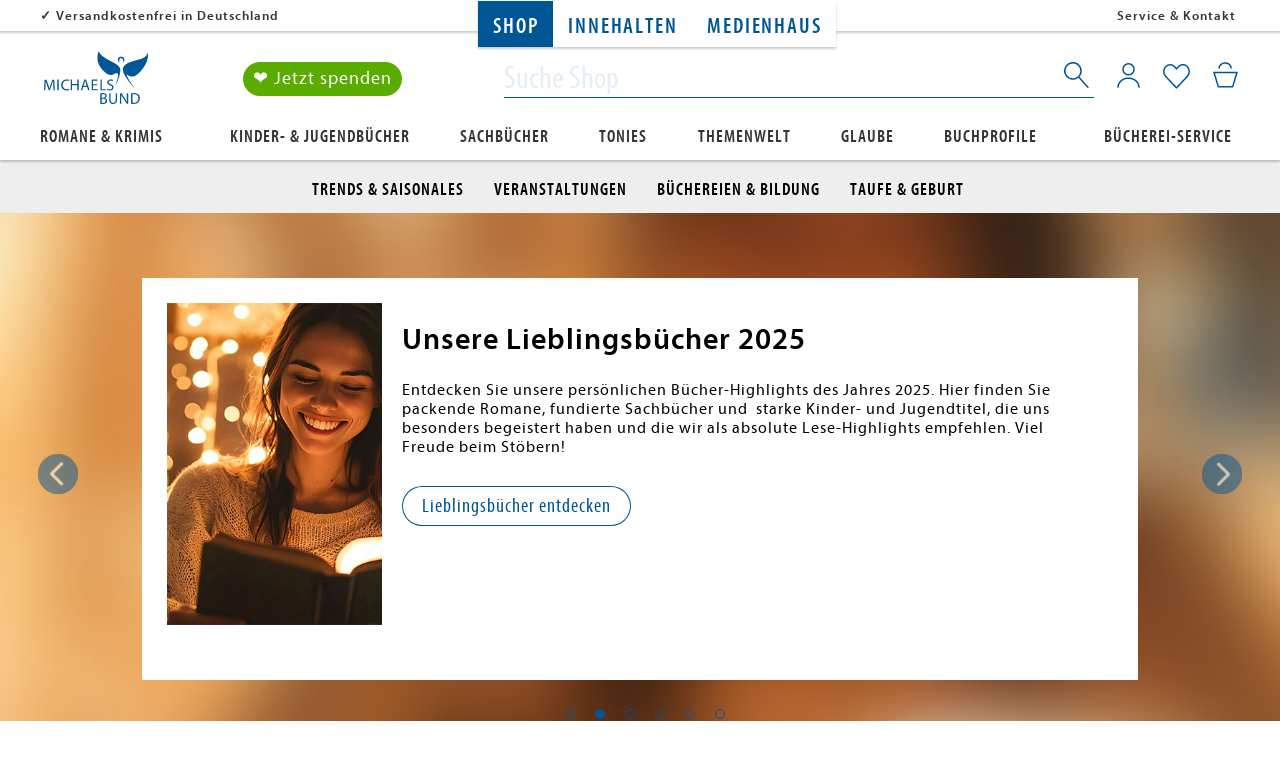

--- FILE ---
content_type: text/html; charset=UTF-8
request_url: https://www.michaelsbund.de/shop/?redirected=1
body_size: 33538
content:
<!DOCTYPE html>
<html lang="de" >
<head>
<script id="usercentrics-cmp" src="https://app.usercentrics.eu/browser-ui/latest/loader.js" data-settings-id="sUbStx-3" data-tcf-enabled async></script>
<!-- Google Tag Manager-->
<script type="text/javascript">
        window.dataLayer = window.dataLayer || [];
        function gtag() {
            dataLayer.push(arguments);
        }

        gtag("consent", "default", {
            ad_user_data: "denied",
            ad_personalization: "denied",
            ad_storage: "denied",
            analytics_storage: "denied",
            wait_for_update: 2000
        });

        gtag("set", "ads_data_redaction", true);
    </script>
<script>
        		 dataLayer = [{"pageType":"alist","categoryPath":"","categoryTitle":"","category_sort":"","url-error_type":"","url-error_url":""}]; dataLayer.push({"sku-list_oxid":[],"sku-list_oxid_parent":[],"sku-list_artnum":[],"sku-list_artnum_parent":[]}); 
				dataLayer.push({"session_multilang":"de","user_b2b":0,"isCacheHit":true,"internal_traffic":false,"basket_quantity":"0","currentBasket":{"event":"viewCartCurrentBasket","eventCategory":"viewCartCurrentBasket","eventAction":"","eventLabel":"","eventValue":"","viewCartItems":[]},"currentBasket_value":0});
    </script>
<script>
        (function(w,d,s,l,i){
            w[l]=w[l]||[];
            w[l].push({'gtm.start':new Date().getTime(),event:'gtm.js'});
            var f=d.getElementsByTagName(s)[0],j=d.createElement(s),dl=l!='dataLayer'?'&l='+l:'';
            j.async=true;j.src='https://www.googletagmanager.com/gtm.js?id='+i+dl;
            j.setAttribute('data-cfasync', 'false');
            f.parentNode.insertBefore(j,f);
        })(window,document,'script','dataLayer','GTM-WJ33BQN');
    </script>
<!-- End Google Tag Manager-->
<meta http-equiv="X-UA-Compatible" content="IE=edge"><meta name="viewport" id="Viewport" content="width=device-width, initial-scale=1, maximum-scale=1, minimum-scale=1, user-scalable=no, shrink-to-fit=no"><meta http-equiv="Content-Type" content="text/html; charset=UTF-8"><title>Shop | Michaelsbund</title><meta name="ROBOTS" content="INDEX, FOLLOW"><meta name="description" content="Shop Jetzt entdecken"> <meta property="og:site_name" content="https://www.michaelsbund.de/"><meta property="og:title" content="Michaelsbund.de | Shop"><meta property="og:description" content="Shop Jetzt entdecken"><meta property="og:type" content="website"><meta property="og:image" content=""><meta property="og:url" content="https://www.michaelsbund.de/"><link rel="canonical" href="https://www.michaelsbund.de/shop/">
<link rel="shortcut icon" type="image/x-icon" href="https://www.michaelsbund.de/out/SMB/img/favicons/favicon.ico">
<link rel="icon" type="image/x-icon" href="https://www.michaelsbund.de/out/SMB/img/favicons/favicon.ico">
<link rel="icon" type="image/png" href="https://www.michaelsbund.de/out/SMB/img/favicons/favicon-16x16.png" sizes="16x16">
<link rel="icon" type="image/png" href="https://www.michaelsbund.de/out/SMB/img/favicons/favicon-32x32.png" sizes="32x32">
<link rel="icon" type="image/png" href="https://www.michaelsbund.de/out/SMB/img/favicons/android-chrome-192x192.png" sizes="192x192">
<link rel="icon" type="image/png" href="https://www.michaelsbund.de/out/SMB/img/favicons/android-chrome-512x512.png" sizes="512x512">
<link rel="apple-touch-icon" sizes="180x180" href="https://www.michaelsbund.de/out/SMB/img/favicons/apple-touch-icon.png">
<meta name="msapplication-TileImage" content="https://www.michaelsbund.de/out/SMB/img/favicons/mstile-144x144.png">
<meta name="msapplication-square70x70logo" content="https://www.michaelsbund.de/out/SMB/img/favicons/mstile-70x70.png">
<meta name="msapplication-square144x144logo" content="https://www.michaelsbund.de/out/SMB/img/favicons/mstile-144x144.png">
<meta name="msapplication-square150x150logo" content="https://www.michaelsbund.de/out/SMB/img/favicons/mstile-150x150.png">
<meta name="msapplication-wide310x150logo" content="https://www.michaelsbund.de/out/SMB/img/favicons/mstile-310x150.png">
<meta name="msapplication-square310x310logo" content="https://www.michaelsbund.de/out/SMB/img/favicons/mstile-310x310.png">
<link rel="manifest" href="https://www.michaelsbund.de/out/SMB/img/favicons/manifest.json">
<meta name="msapplication-TileImage" content="https://www.michaelsbund.de/out/SMB/img/favicons/mstile-150x150.png">
<meta name="msapplication-config" content="https://www.michaelsbund.de/out/SMB/img/favicons/browserconfig.xml">
<meta name="theme-color" content="#ffffff"> <meta name="msapplication-navbutton-color" content="#0d6796"> <meta name="msapplication-tooltip" content="NOX"/>
<meta name="msapplication-starturl" content="https://www.michaelsbund.de/"/>
<meta name="application-name" content="NOX"/>
<meta name="apple-mobile-web-app-title" content="NOX"/>
<link rel="preload" as="font" type="font/woff"  href="https://static.michaelsbund.de/out/SMB/fonts/Myriad.woff" crossorigin><link rel="preload" as="font" type="font/woff2" href="https://static.michaelsbund.de/out/SMB/fonts/Myriad.woff2" crossorigin><link rel="preload" as="font" type="font/woff"  href="https://static.michaelsbund.de/out/SMB/fonts/Myriad_Condensed.woff" crossorigin><link rel="preload" as="font" type="font/woff2" href="https://static.michaelsbund.de/out/SMB/fonts/Myriad_Condensed.woff2" crossorigin><link rel="preload" as="font" type="font/woff"  href="https://static.michaelsbund.de/out/SMB/fonts/Myriad_Lite.woff" crossorigin><link rel="preload" as="font" type="font/woff2" href="https://static.michaelsbund.de/out/SMB/fonts/Myriad_Lite.woff2" crossorigin><link rel="preload" as="font" type="font/woff"  href="https://static.michaelsbund.de/out/SMB/fonts/Myriad_Semibold.woff" crossorigin><link rel="preload" as="font" type="font/woff2" href="https://static.michaelsbund.de/out/SMB/fonts/Myriad_Semibold.woff2" crossorigin><link rel="preload" as="font" type="font/woff"  href="https://static.michaelsbund.de/out/SMB/fonts/Myriad_Semibold_Condensed.woff" crossorigin><link rel="preload" as="font" type="font/woff2" href="https://static.michaelsbund.de/out/SMB/fonts/Myriad_Semibold_Condensed.woff2" crossorigin><link rel="preconnect" href="https://as.digitaldrang.de"><link rel="dns-prefetch" href="https://as.digitaldrang.de"><link rel="preconnect" href="https://app.usercentrics.eu"><link rel="dns-prefetch" href="https://app.usercentrics.eu"><link rel="preconnect" href="https://multimedia.knv.de"><link rel="dns-prefetch" href="https://multimedia.knv.de">
<link rel="stylesheet" type="text/css" href="https://static.michaelsbund.de/out/combined/css/nrcombined_da63376be008ccdf122e0139df36c44c.css?1766072803" />
<script src="https://cdnjs.cloudflare.com/polyfill/v3/polyfill.min.js?version=4.8.0&features=default%2CElement.prototype.matches%2CElement.prototype.prepend%2CElement.prototype.closest%2CNodeList.prototype.forEach%2CIntersectionObserver%2CPromise"></script>
<script src="https://static.michaelsbund.de/out/SMB/src/js/vendor/jquery.min.js"></script>
<script type="text/javascript">
    var ucVideoInterval = null
    window.addEventListener("ucEventVideoiFrame", function (e) {
        var intervalTime = 100;
        var counter = 0;
        var detail = e.detail || {};

        // prevent multiple events from interfering
        if (ucVideoInterval) {
            clearInterval(ucVideoInterval);
            ucVideoInterval = null;
        }

        ucVideoInterval = setInterval(function () {
            var targets = document.querySelectorAll('[data-nr-uc-embed]');
            counter++;

            if (targets.length || counter > 50) {
                clearInterval(ucVideoInterval);
                ucVideoInterval = null;
            } else {
                return true
            }

            targets.forEach(function (ref) {
                var src = ref.dataset.src;
                var title = ref.dataset.title;
                var iframe = null;

                if (detail['YouTube Video']) {
                    iframe = document.createElement('iframe');
                    iframe.src = src;
                    iframe.title = title;
                    iframe.allow = 'accelerometer; autoplay; clipboard-write; encrypted-media; gyroscope; picture-in-picture';
                    iframe.allowFullscreen = true;
                    iframe.width = 1140;
                    iframe.height = 641;

                    if (iframe) {
                        ref.innerHTML = '';
                        ref.appendChild(iframe);
                    }
                }
                else {
                    ref.innerHTML = '';
                    ref.innerHTML = '<div class="nocookie-text-container"><span class="nocookies-info-text nocookies-yt-text">' + NOX_lang.translate("UC_NO_COOKIES_YOUTUBE") + '</span><span class="nocookies-info-text">' + NOX_lang.translate("UC_NO_COOKIES_INFO_TEXT") + '</span></div>';
                }
            })
        }, intervalTime);
    });
</script>        
<div class="hidden js-didfind-tracking"
data-id="DF42046328"
data-endpoint="https://as.digitaldrang.de"
data-host="www.michaelsbund.de"
data-term=""
data-filter='[]'
data-count="0"
data-controller="alist"
></div>
<div class="hidden js-didfind-tracking-group" data-ipgroup=""></div>
<div class="hidden js-didfind-personalization"
data-id="DF42046328"
data-endpoint="https://as.digitaldrang.de"
data-event=""
data-controller="alist"
></div>
<script defer src="https://static.michaelsbund.de/out/combined/js/nrcombined_91f3d170a78eb38702ac1d9dc9ad7a96.js?1766072803"></script><script type='text/javascript'>$(document).ready(function() {
		var options = {
			items: 3,
			loop: true,
			center: false,
			rewind: false,
							nav: true,
				navText: [],
						mouseDrag: true,
			touchDrag: true,
			pullDrag: true,
			freeDrag: false,
			margin: 20,
			stagePadding: 0,
							dots: false,
						merge: false,
			mergeFit: true,
			autoWidth: false,
			startPosition: 0,
			rtl: false,
			smartSpeed: 250,
			fluidSpeed: false,
			dragEndSpeed: false,

			responsive: {
				// breakpoint XXS
				0 : {
					items: 2,
					center: true,
											loop: true
									},
				// breakpoint XS
				480 : {
					items: 2,
					center: false,
											loop: true
									},
				// breakpoint SM
				768 : {
					items: 3,
					center: false,
											loop: true
									},
				// breakpoint MD
				992 : {
					items: 4,
					center: false,
											loop: true
									},
				// breakpoint LG
				1280 : {
					items: 5,
					center: false,
											loop: true
									}
			},
			responsiveRefreshRate: 200,
			responsiveBaseElement: window,
			fallbackEasing: 'swing',
			autoplay: false,
			nestedItemSelector: false
		};

		$owl37123a45b177296e3cfe119d984fb97a = $(".js-articleslider_37123a45b177296e3cfe119d984fb97a").owlCarousel(options);
                
	});
$(document).ready(function() {
		var options = {
			items: 3,
			loop: true,
			center: false,
			rewind: false,
							nav: true,
				navText: [],
						mouseDrag: true,
			touchDrag: true,
			pullDrag: true,
			freeDrag: false,
			margin: 20,
			stagePadding: 0,
							dots: false,
						merge: false,
			mergeFit: true,
			autoWidth: false,
			startPosition: 0,
			rtl: false,
			smartSpeed: 250,
			fluidSpeed: false,
			dragEndSpeed: false,

			responsive: {
				// breakpoint XXS
				0 : {
					items: 2,
					center: true,
											loop: true
									},
				// breakpoint XS
				480 : {
					items: 2,
					center: false,
											loop: true
									},
				// breakpoint SM
				768 : {
					items: 3,
					center: false,
											loop: true
									},
				// breakpoint MD
				992 : {
					items: 4,
					center: false,
											loop: true
									},
				// breakpoint LG
				1280 : {
					items: 5,
					center: false,
											loop: true
									}
			},
			responsiveRefreshRate: 200,
			responsiveBaseElement: window,
			fallbackEasing: 'swing',
			autoplay: false,
			nestedItemSelector: false
		};

		$owld75c7ecaab889808e10dce234479c703 = $(".js-articleslider_d75c7ecaab889808e10dce234479c703").owlCarousel(options);
                
	});
$(document).ready(function() {
		var options = {
			items: 3,
			loop: true,
			center: false,
			rewind: false,
							nav: true,
				navText: [],
						mouseDrag: true,
			touchDrag: true,
			pullDrag: true,
			freeDrag: false,
			margin: 20,
			stagePadding: 0,
							dots: false,
						merge: false,
			mergeFit: true,
			autoWidth: false,
			startPosition: 0,
			rtl: false,
			smartSpeed: 250,
			fluidSpeed: false,
			dragEndSpeed: false,

			responsive: {
				// breakpoint XXS
				0 : {
					items: 2,
					center: true,
											loop: true
									},
				// breakpoint XS
				480 : {
					items: 2,
					center: false,
											loop: true
									},
				// breakpoint SM
				768 : {
					items: 3,
					center: false,
											loop: true
									},
				// breakpoint MD
				992 : {
					items: 4,
					center: false,
											loop: true
									},
				// breakpoint LG
				1280 : {
					items: 5,
					center: false,
											loop: true
									}
			},
			responsiveRefreshRate: 200,
			responsiveBaseElement: window,
			fallbackEasing: 'swing',
			autoplay: false,
			nestedItemSelector: false
		};

		$owl920970093867e4a831a3e459728c852e = $(".js-articleslider_920970093867e4a831a3e459728c852e").owlCarousel(options);
                
	});
$(document).ready(function() {
		var options = {
			items: 3,
			loop: true,
			center: false,
			rewind: false,
							nav: true,
				navText: [],
						mouseDrag: true,
			touchDrag: true,
			pullDrag: true,
			freeDrag: false,
			margin: 20,
			stagePadding: 0,
							dots: false,
						merge: false,
			mergeFit: true,
			autoWidth: false,
			startPosition: 0,
			rtl: false,
			smartSpeed: 250,
			fluidSpeed: false,
			dragEndSpeed: false,

			responsive: {
				// breakpoint XXS
				0 : {
					items: 2,
					center: true,
											loop: true
									},
				// breakpoint XS
				480 : {
					items: 2,
					center: false,
											loop: true
									},
				// breakpoint SM
				768 : {
					items: 3,
					center: false,
											loop: true
									},
				// breakpoint MD
				992 : {
					items: 4,
					center: false,
											loop: true
									},
				// breakpoint LG
				1280 : {
					items: 5,
					center: false,
											loop: true
									}
			},
			responsiveRefreshRate: 200,
			responsiveBaseElement: window,
			fallbackEasing: 'swing',
			autoplay: false,
			nestedItemSelector: false
		};

		$owl90894d3480ead6bc1a70b2f498f9d43e = $(".js-articleslider_90894d3480ead6bc1a70b2f498f9d43e").owlCarousel(options);
                
	});
$(document).ready(function() {
		var options = {
			items: 3,
			loop: true,
			center: false,
			rewind: false,
							nav: true,
				navText: [],
						mouseDrag: true,
			touchDrag: true,
			pullDrag: true,
			freeDrag: false,
			margin: 20,
			stagePadding: 0,
							dots: false,
						merge: false,
			mergeFit: true,
			autoWidth: false,
			startPosition: 0,
			rtl: false,
			smartSpeed: 250,
			fluidSpeed: false,
			dragEndSpeed: false,

			responsive: {
				// breakpoint XXS
				0 : {
					items: 2,
					center: true,
											loop: true
									},
				// breakpoint XS
				480 : {
					items: 2,
					center: false,
											loop: true
									},
				// breakpoint SM
				768 : {
					items: 3,
					center: false,
											loop: true
									},
				// breakpoint MD
				992 : {
					items: 4,
					center: false,
											loop: true
									},
				// breakpoint LG
				1280 : {
					items: 5,
					center: false,
											loop: true
									}
			},
			responsiveRefreshRate: 200,
			responsiveBaseElement: window,
			fallbackEasing: 'swing',
			autoplay: false,
			nestedItemSelector: false
		};

		$owl8ef4f24fe1791e047cc0f9aea7048f1c = $(".js-articleslider_8ef4f24fe1791e047cc0f9aea7048f1c").owlCarousel(options);
                
	});
$(document).ready(function() {
		var options = {
			items: 3,
			loop: true,
			center: false,
			rewind: false,
							nav: true,
				navText: [],
						mouseDrag: true,
			touchDrag: true,
			pullDrag: true,
			freeDrag: false,
			margin: 20,
			stagePadding: 0,
							dots: false,
						merge: false,
			mergeFit: true,
			autoWidth: false,
			startPosition: 0,
			rtl: false,
			smartSpeed: 250,
			fluidSpeed: false,
			dragEndSpeed: false,

			responsive: {
				// breakpoint XXS
				0 : {
					items: 2,
					center: true,
											loop: true
									},
				// breakpoint XS
				480 : {
					items: 2,
					center: false,
											loop: true
									},
				// breakpoint SM
				768 : {
					items: 3,
					center: false,
											loop: true
									},
				// breakpoint MD
				992 : {
					items: 4,
					center: false,
											loop: true
									},
				// breakpoint LG
				1280 : {
					items: 5,
					center: false,
											loop: true
									}
			},
			responsiveRefreshRate: 200,
			responsiveBaseElement: window,
			fallbackEasing: 'swing',
			autoplay: false,
			nestedItemSelector: false
		};

		$owlafe3e40896ff8648362e05d3f6b7340f = $(".js-articleslider_afe3e40896ff8648362e05d3f6b7340f").owlCarousel(options);
                
	});
$(document).ready(function () {
        var options = {
            items: 3,
            loop: false,
            center: false,
            rewind: true,
            nav: true,
            navText: [],

            mouseDrag: true,
            touchDrag: true,
            pullDrag: true,
            freeDrag: false,

            margin: 0,
            stagePadding: 0,
            dots: true,
            merge: false,
            mergeFit: true,
            autoWidth: false,

            startPosition: 0,
            rtl: false,

            smartSpeed: 250,
            fluidSpeed: false,
            dragEndSpeed: false,

            responsive: {
                // breakpoint XS
                0: {
                    items: 1,
                    nav: false,
                },
                // breakpoint SM
                768: {
                    items: 2,
                    nav: false,
                },
                // breakpoint MD
                992: {
                    items: 2,
                                    },
                // breakpoint LG
                1200: {
                    items: 2,
                                    }
            },
            responsiveRefreshRate: 200,
            responsiveBaseElement: window,
            fallbackEasing: 'swing',
            autoplay: true,
            nestedItemSelector: false,
        };

        $(".js--smbspiegelbestseller").owlCarousel(options);
    });
$(document).ready(function() {
        var checkIdb = function(mainJs, modalsJs, callback) {
            var head = document.getElementsByTagName('head')[0];
            var request = indexedDB.open("nrDetectionDB");

            request.onerror = function() {
                mainJs.src = "https://www.michaelsbund.de/modules/norisk/nrMyFavs/out/src/js/nrMF_favlist_legacy.min.js"
				modalsJs.src = "https://www.michaelsbund.de/out/SMB/src/js/module-nrmyfavs-modalsLegacy.min.js"
                head.appendChild(mainJs);
				head.appendChild(modalsJs);
                callback(true);
                window.nrmfLegacyLoaded = true;
            };
            request.onsuccess = function() {
                mainJs.src = "https://www.michaelsbund.de/modules/norisk/nrMyFavs/out/src/js/nrMF_favlist.min.js"
				modalsJs.src = "https://www.michaelsbund.de/out/SMB/src/js/module-nrmyfavs-modals.min.js"
                head.appendChild(mainJs);
                head.appendChild(modalsJs);
                callback(false);
                window.nrmfLegacyLoaded = false;
            };
        };
        var setNrMfScript = function() {
            var mainJs = document.createElement("script"),
				modalsJs = document.createElement("script");

            mainJs.type = "text/javascript";
            modalsJs.type = "text/javascript";

            checkIdb(mainJs, modalsJs, function(isLegacy) {
                var event = new CustomEvent("legacyCheck", {
                    detail: {
                        nrmfLegacyLoaded: isLegacy
                    }
                });
                window.dispatchEvent(event);
            });
        };

        setNrMfScript();
    });
$(window).on('legacyCheck', function(data) {
        var head = document.getElementsByTagName('head')[0];
        var extensionJs = document.createElement("script");

        extensionJs.type = "text/javascript";

        if (data.detail.nrmfLegacyLoaded) {
            extensionJs.src = "https://www.michaelsbund.de/out/SMB/src/js/apps/nrMF_extension_legacy.min.js"
        } else {
            extensionJs.src = "https://www.michaelsbund.de/out/SMB/src/js/apps/nrMF_extension.min.js"
        };

        head.appendChild(extensionJs);
    });
var size = [window.innerWidth, window.innerHeight];
    document.cookie = `viewport=${size.toString()}; Path=/; Secure; SameSite=Lax;`;</script>
<script type="text/javascript">
    var sBaseUrl = 'https://www.michaelsbund.de/index.php?';var sActCl = 'alist';var sActContId = '';
</script>
<script type="text/plain" data-usercentrics="Eye-Able®">
            const eyeAbleConfigScript = document.createElement('script');
            eyeAbleConfigScript.src = 'https://cdn.eye-able.com/configs/www.michaelsbund.de.js';
            eyeAbleConfigScript.type = 'text/javascript';
            document.head.appendChild(eyeAbleConfigScript);
        </script>
<script type="text/plain" data-usercentrics="Eye-Able®">
            const eyeAbleScript = document.createElement('script');
            eyeAbleScript.src = 'https://cdn.eye-able.com/public/js/eyeAble.js';
            eyeAbleScript.type = 'text/javascript';
            document.head.appendChild(eyeAbleScript);
        </script>
</head>
  <!-- OXID eShop Enterprise Edition, Version 6, Shopping Cart System (c) OXID eSales AG 2003 - 2026 - https://www.oxid-esales.com -->
<body class=" page-list nrshop-michaelsbund cl-alist   activepreheader">
<!-- Google Tag Manager (noscript) -->
<noscript>
<iframe src="https://www.googletagmanager.com/ns.html?id=GTM-WJ33BQN" height="0" width="0" style="display:none;visibility:hidden"></iframe>     </noscript>
<!-- End Google Tag Manager (noscript) -->
<script type="application/ld+json">
        [{"@context":"http://schema.org/","@type":"BreadcrumbList","itemListElement":[{"@type":"ListItem","position":1,"item":{"@id":"https://www.michaelsbund.de/shop/","name":"Shop"}}]},{"@context":"http://schema.org/","@type":"Organization","name":"Di\u00f6zesanverband M\u00fcnchen und Freising e.V.","url":"https://www.michaelsbund.de/","logo":"source/Application/views/SMB/build/static/img/shop-logo.png","sameAs":["https://twitter.com/mk_redaktion/","https://www.instagram.com/mk_redaktion/"],"telephone":"+4989232250","address":{"@type":"PostalAddress","addressLocality":"M\u00fcnchen","addressRegion":"Bayern","postalCode":"80331","streetAddress":"Herzog-Wilhelm-Str. 5"}},{"@context":"http://schema.org/","@type":"WebSite","name":"Sankt Michaelsbund","alternateName":"","url":"https://www.michaelsbund.de/","potentialAction":{"@type":"SearchAction","target":"https://www.michaelsbund.de/shop/?cl=search&searchparam={search_term}","query-input":"required name=search_term"}}]
    </script>
<div style="display: none;">
<?xml version="1.0" encoding="utf-8"?>
<svg version="1.1" id="Ebene_1" xmlns="http://www.w3.org/2000/svg" xmlns:xlink="http://www.w3.org/1999/xlink" x="0px" y="0px"
viewBox="0 0 64 64" style="enable-background:new 0 0 64 64;" xml:space="preserve">
<style type="text/css">
.st0{fill: #009ebc;}
</style>
<symbol id="shoppingBag">
<path class="st0" d="M55.8,11.8c-0.1-1.4-1-1.7-1-1.7s-4.6,0-10.9-0.1c0.1-2.4,0.3-7.6-1.1-8.7c-1.8-1.4-15.6-1.8-17.7-0.4
c-1.8,1.3-1.8,6.9-1.8,9c-6.2,0-10.7,0-11.2,0L10.2,10c0,0-0.6,0.1-0.6,0.8C9.6,11.5,6.1,64,6.1,64l51.8-3.5
C57.9,60.5,55.8,12.9,55.8,11.8z M27.9,10L28,4.1l11.6,0.1v5.9C35.9,10,31.6,10,27.9,10z"/>
<text class="shopping-bag-text" x="32" y="43" stroke="none" fill="#FFFFFF" style="font-size: 225%; text-anchor: middle;">0</text>
</symbol>
<symbol id="shoppingBagMini">
<polygon class="shopping-bag-stroke" fill="none" stroke="currentColor" stroke-width="2" stroke-miterlimit="10" points="44,18 54,18 54,63 10,63 10,18 20,18 "/>
<path class="shopping-bag-stroke" fill="none" stroke="currentColor" stroke-width="2" stroke-miterlimit="10" d="M22,24V11c0-5.523,4.477-10,10-10s10,4.477,10,10v13"/>
<text class="shopping-bag-text" x="32" y="43" stroke="currentColor" fill="#FFFFFF" stroke-width="2" style="font-size: 225%; text-anchor: middle;">0</text>
</symbol>
</svg>            </div>
<div id="wrapper">
<header class="header clearfix  " id="header" role="banner">
<div class="smb-preheadernavigation smb-preheadernavigation-header">
<nav class="smb-preheadernavigation-nav">
<ul class="smb-preheadernavigation-ul">
<li class="smb-preheadernavigation-li  active-navigation ">
<a href="https://www.michaelsbund.de/shop/" class="smb-preheadernavigation-a" title="Shop">Shop</a>
</li>
<li class="smb-preheadernavigation-li ">
<a href="https://www.michaelsbund.de/innehalten/" class="smb-preheadernavigation-a" title="Innehalten">Innehalten</a>
</li>
<li class="smb-preheadernavigation-li ">
<a href="https://www.michaelsbund.de/medienhaus/" class="smb-preheadernavigation-a" title="Medienhaus">Medienhaus</a>
</li>
</ul>
</nav>
</div>
<div class="hide-on-scroll">
<div class="preheader hidden-xs ">
<div class="inheader container">
<div class="row">
<div class="presliders">
<div class="container-fluid dd-ve-container clearfix"><div class="row"><div class="col-lg-5 col-lg-offset-0 col-xs-12 hidden-xs hidden-sm col-md-5 col-md-offset-0 col-sm-5 col-sm-offset-0"><div class="dd-shortcode-text"><b>✓</b> <a href="https://www.michaelsbund.de/versandkosten/">Versandkostenfrei in Deutschland</a></div></div><div class="col-lg-7 col-lg-offset-0 col-xs-12 hidden-xs hidden-sm col-md-7 col-md-offset-0 col-sm-7 col-sm-offset-0"><div class="dd-shortcode-text"><div style="text-align: right;"><a href="https://www.michaelsbund.de/ueber-uns/service-hilfe/">Service &amp; Kontakt</a>&nbsp;
</div></div></div></div><div class="row"><div class="col-lg-5 col-lg-offset-0 col-xs-12 hidden-md hidden-lg col-md-5 col-md-offset-0 col-sm-5 col-sm-offset-0"><div class="vcmsCarousel dd-shortcode-column " data-arrows="false" data-dots="false"><div class="row"><div class="col-lg-12 col-lg-offset-0 col-xs-12 col-md-12 col-md-offset-0 col-sm-12 col-sm-offset-0"><div class="dd-shortcode-text"><b>✓</b> <a href="https://www.michaelsbund.de/versandkosten/">Versandkostenfrei in DE</a></div></div></div><div class="row"><div class="col-lg-12 col-lg-offset-0 col-xs-12 hidden-xs hidden-sm hidden-md hidden-lg col-md-12 col-md-offset-0 col-sm-12 col-sm-offset-0"><div class="dd-shortcode-text"><b>✓</b> Über 50.000 Empfehlungen</div></div></div><div class="row"><div class="col-lg-12 col-lg-offset-0 col-xs-12 col-md-12 col-md-offset-0 col-sm-12 col-sm-offset-0"><div class="dd-shortcode-text"><b>✓</b> Über 5 Millionen Titel</div></div></div></div></div><div class="col-lg-7 col-lg-offset-0 col-xs-12 hidden-md hidden-lg col-md-7 col-md-offset-0 col-sm-7 col-sm-offset-0"><div class="dd-shortcode-text"><div style="text-align: right;"><a href="https://www.michaelsbund.de/ueber-uns/service-hilfe/">Service &amp; Kontakt</a>&nbsp; 
</div></div></div></div></div>                </div>
</div>
</div>
</div>
</div>
<nav class="navbar navbar-default" role="navigation">
<div class="container">
<div class="navbar-header">
<div class="header--main-row">
<div class="row">
<div class="header-logo pull-left col-xs-10 col-sm-3 col-md-3 col-lg-2">
<a class="navbar-brand" href="https://www.michaelsbund.de/" title="Michaelsbund">
<div class="logo logo-shop"></div>
</a>
</div>
<div class="donatebutton col-xs-6 col-sm-5 col-md-3 col-lg-2">
<a href="https://www.michaelsbund.de/medienhaus/spenden/jetzt-spenden/">❤ Jetzt spenden</a>
</div>
<div class="header-mobile-icon visible-xs col-xs-2 text-right pull-right">
<button type="button" class="navbar-toggle offcanvas-toggle offcanvas-toggle-close js-openOffCanvasNav" data-toggle="offcanvas" data-target="#js-bootstrap-offcanvas-mobilenav">
<span class="sr-only">Toggle navigation</span>
<span class="burger-menu"></span>
</button>
</div>
<div class="nav-secondary pull-right menus-col  col-xs-12 col-sm-4 col-md-2  ">
<div class="menu-dropdowns pull-right ">
<div class="btn-group mobile-search--trigger js-searchtrigger visible-xs-inline-block visible-sm-inline-block">
<button type="button" class="btn dropdown-toggle"></button>
</div>
<div class="btn-group service-menu showLogin overlaybox ">
<button type="button"
data-toggle="offcanvas" data-target="#js-bootstrap-offcanvas-account"
class="btn dropdown-toggle offcanvas-toggle offcanvas-toggle-close"
aria-label="Mein Konto">
</button>
</div>
<div class="btn-group favlist-menu js-tooglefavlist js-minilist-toggle">
<a  class="btn dropdown-toggle js-jumptolist" data-toggle="modal" data-target="#LoginForMyFavs" aria-label="Mein Merkzettel">
<span class="itemcounter" style="display:none;"><span class="itemcount">0</span></span>
</a>
</div>
<div class="btn-group minibasket-menu overlaybox js-minibasketcontent">
<button type="button"
data-toggle="offcanvas" data-target="#js-bootstrap-offcanvas-basket"
class="btn dropdown-toggle offcanvas-toggle offcanvas-toggle-close js-minibasketbutton"
aria-label="Mein Warenkorb">
<span class="itemcounter" style="display:none;"><span class="itemcount">0</span></span>
</button>
<div id="minibasket-content" class="hidden">
<div class="alert">
Der Warenkorb ist leer.
</div>
</div>
</div>
<div class="btn-group sm-nav-trigger visible-sm-inline-block">
<button type="button" class="navbar-toggle offcanvas-toggle offcanvas-toggle-close js-offcanvas-trigger" data-toggle="offcanvas" data-target="#js-bootstrap-offcanvas-mobilenav">
<span class="sr-only">Toggle navigation</span>
<span class="burger-menu"></span>
</button>
</div>
</div>
</div>
<div class="search-bar col-xs-12 col-sm-12 col-md-4 col-lg-6 pull-right">
<form class="form search" role="search" action="https://www.michaelsbund.de/index.php?" method="get" name="search">
<input type="hidden" name="lang" value="0" />
<input type="hidden" name="cl" value="search">
<div class="search-input--container">
<input class="form-control" type="text" id="searchParam" name="searchparam"
value=""
data-maxtitle="Maximale Suchanfragen (10) erreicht."
data-maxtext="Es wurde die maximale Anzahl an gespeicherten Suchanfragen erreicht. Soll die älteste Anfrage gelöscht werden?"
data-maxsave="Letzten Eintrag löschen und speichern"
data-saveok="Ihre Suchanfrage wurde erfolgreich gespeichert."
data-deletesaved="Gespeicherte Suchanfrage löschen"
data-deleteconfirm="Soll die gespeicherte Suchanfrage gelöscht werden?"
data-deletesuccess="Die Suchanfrage wurde erfolgreich gelöscht"
data-btndelete="Löschen"
data-btncancel="Abbrechen"
data-savesuccess="Erfolgreich gespeichert"
placeholder="Suche Shop">
<button type="submit" class="btn btn-transparent btn-inline" title="Suchen"><i class="icon-smb-search"></i></button>
</div>
</form>
<div class="flyoutspacer"></div>
<div class="search--flyout force-fullwidth no-searches--flyout hidden-xs">
<div class="container">
<div id="simpleSearch" class="searchTab active" role="tabpanel" aria-labelledby="simplesearch-tab">
<div class="desktop-flyout--content">
<div class="didfi-autocomplete-container hidden" data-langid="0" data-shopid="1">
<div id="didfiAutocomplete" class="autocomplete-content smb-autosuggest"></div>
</div>
</div>
</div>
</div>
</div>                                </div>
</div>
</div>
<div class="hide-on-scroll navigation hidden-xs hidden-sm clearfix" id="js-bootstrap-offcanvas" data-current-cnid="ef8e7f6c813b62c66e3d5196e751506d" data-current-anid="">
</div>
</div>
</div>
</nav>
</header>
<div class="navbar-offcanvas navbar-offcanvas-touch clearfix navbar-offcanvas-right js-bootstrap-offcanvas" id="js-bootstrap-offcanvas-account">
<div>
<div class="offcanvas-main">
<div class="close-menu js-closemenu"></div>
<div class="offcanvas-title">
<span class="h5">
Login
</span>
</div>
<div class="offcanvas-content">
<div class="service-menu-box clearfix">
<form class="form" id="login" name="login" action="https://www.michaelsbund.de/index.php?" method="post">
<div id="loginBox" class="loginBox" >
<input type="hidden" name="lang" value="0" />
<input type="hidden" name="cnid" value="ef8e7f6c813b62c66e3d5196e751506d" />
<input type="hidden" name="actcontrol" value="alist" />
<input type="hidden" name="fnc" value="login_noredirect">
<input type="hidden" name="cl" value="alist">
<input type="hidden" name="pgNr" value="0">
<input type="hidden" name="CustomError" value="loginBoxErrors">
<div class="form-group mail">
<input id="loginEmail" type="email" name="lgn_usr" required="required" value="" class="required form-control" placeholder="E-Mail-Adresse">
</div>
<div class="form-group pwd">
<input id="loginPasword" type="password" name="lgn_pwd" required="required" class="required form-control js-toggle-pwd" value=""
placeholder="Passwort" autocapitalize="none" autocorrect="none">
<i class="icon-eye-pwd"></i>
</div>
<div class="form-group remember">
<div class="row">
<div class="col-xs-12 col-sm-6">
<div class="checkbox">
<input type="checkbox" class="checkbox" value="1" name="lgn_cook" id="remember">
<label for="remember">
Passwort merken
</label>
</div>
</div>
<div class="col-xs-12 col-sm-6 forgotPwdCol">
<a class="forgotPasswordOpener btn btn-link btn-sm btn-inline" href="https://www.michaelsbund.de/passwort-vergessen-nr/" title="Passwort vergessen?">
Passwort vergessen?
</a>
</div>
</div>
</div>
<div class="form-group login">
<button type="submit" class="btn btn-primary" aria-label="Anmelden">Anmelden</button>
</div>
</div>
</form>
</div>
</div>
</div>
<div class="offcanvas-footer no-user">
<span class="h5">NEUKUNDE?</span>
Durch Ihre Anmeldung in unserem Shop werden Sie in der Lage sein schneller durch den Bestellvorgang geführt zu werden. Des Weiteren können Sie mehrere Versandadressen speichern und Bestellungen in Ihrem Konto verfolgen.
<a href="https://www.michaelsbund.de/konto-eroeffnen/" class="btn btn-block btn-secondary" aria-label="Registrieren">Registrieren</a>
</div>
</div>
</div>
<div class="navbar-offcanvas navbar-offcanvas-touch clearfix navbar-offcanvas-right js-bootstrap-offcanvas" id="js-bootstrap-offcanvas-basket">
<div class="offcanvas-main">
<div class="close-menu js-closemenu"></div>
<div class="offcanvas-title">
<span class="h5">Mein Warenkorb</span>
</div>
<div class="offcanvas-content">
<div>
<div id="offcanvas-minibasket-container" class="minibasket-menu-box article--list">
</div>
</div>
</div>
</div>
</div>    
<div class="navbar-offcanvas navbar-offcanvas-touch clearfix navbar-offcanvas-left js-bootstrap-offcanvas" id="js-bootstrap-offcanvas-mobilenav" data-current-cat="ef8e7f6c813b62c66e3d5196e751506d" role="nav">
<div class="offcanvas-main">
<div class="close-menu js-closemenu"></div>
<div class="smb-preheadernavigation">
<nav class="smb-preheadernavigation-nav">
<ul class="smb-preheadernavigation-ul">
<li class="smb-preheadernavigation-li  active-navigation ">
<a href="https://www.michaelsbund.de/shop/" class="smb-preheadernavigation-a" title="Shop">Shop</a>
</li>
<li class="smb-preheadernavigation-li ">
<a href="https://www.michaelsbund.de/innehalten/" class="smb-preheadernavigation-a" title="Innehalten">Innehalten</a>
</li>
<li class="smb-preheadernavigation-li ">
<a href="https://www.michaelsbund.de/medienhaus/" class="smb-preheadernavigation-a" title="Medienhaus">Medienhaus</a>
</li>
</ul>
</nav>
</div>
<div class="offcanvas-title">
<span class="h5">&nbsp;</span>
</div>
<div class="offcanvas-content">
<div id="smb-category-nav"></div>
<div id="smb-content-nav"></div>
</div>
</div>
</div>    
<div class="navbar-offcanvas navbar-offcanvas-touch clearfix navbar-offcanvas-left js-bootstrap-offcanvas" id="js-bootstrap-offcanvas-sidebarFilters">
<div class="offcanvas-main">
<div class="close-menu js-closemenu"></div>
<div class="offcanvas-title">
<span class="h5">&nbsp;</span>
</div>
<div class="offcanvas-content" id="offcanvasFilterTarget">
</div>
</div>
</div>    <div class="modal fade smaller" id="LoginForMyFavs" tabindex="-1" role="dialog" aria-labelledby="">
<div class="modal-dialog" role="document">
<div class="modal-content">
<div class="modal-header">
<button type="button" class="close" data-dismiss="modal" aria-label="Close"><span aria-hidden="true">&times;</span></button>
<div class="h3 modal-title">Login erforderlich</div>
</div>
<div class="modal-body">
<p>
Bitte registrieren oder melden Sie sich an, um Ihre Merklisten zu verwalten.
</p>
</div>
<div class="modal-footer">
<button type="button" class="btn btn-default" data-dismiss="modal" aria-label="Schließen">Schließen</button>
<button class="btn btn-primary js-open-login-flyout" aria-label="Hier zur Anmeldung / Registrierung">
Hier zur Anmeldung / Registrierung
</button>
</div>
</div>
</div>
</div>
<div class="container">
<div class="sidebarLeft sidebar-view">
<div class="underdog">
<div class="row">
</div>
</div>
<div class="content-box sidebar--outside-content">
<div class="row">
<div class="sidebar-wrapper hidden-xs hidden-sm col-md-3 test-sm  hidden-md hidden-lg  alist" role="complementary">
<div id="sidebar">
<div class="sidebarTabs">
<!-- Nav tabs -->
<ul class="triggerTabs nav nav-tabs " role="tablist">
<li role="presentation" class="navigationTab active">
<a data-tab-target="navigation" href="#navigation" aria-controls="navigation" role="tab" data-toggle="tab">
<i class="icon-smb-burgermenu-schwarz"></i>
<i class="icon-smb-burgermenu-blau active"></i>
<span>NAVIGATION</span>
</a>
</li>
</ul>
<!-- Tab panes -->
<div class="tab-content">
<div role="tabpanel" class="tab-pane active in" id="navigation">
<div class="mmenu--wrapper" id="sidebarMmenuTarget"></div>
</div>
<div role="tabpanel" class="tab-pane " id="filter">
<div class="filter--wrapper" id="sidebarFilterTarget">
</div>
</div>
</div>
</div>
</div>
</div>
<div class="main-col col-xs-12 col-md-9  col-md-12 " role="main">
<div id="content">
<div class="nrDP_base row">
<div class="col-xs-12 cms-content">
<style type="text/css">.desc{padding-right: 20px}.description{padding-right: 20px}.product-subtitle{padding-right: 20px}.title{padding-right: 20px}.flags{padding-right: 20px}@media only screen and (max-width: 600px){.spendenbutton{background-color: #5AAC00 !important;font-size: 16px;color: #fff !important;border-radius: 25px;border: 0px solid;font-weight: 600;text-decoration: none !important;font-family: "Myriad Condensed", "Arial Narrow", sans-serif;position: absolute;top: -93px;right: 60px;width: 135px;z-index: 1999;padding: 3px 0px 1px 13px}}.btn-secondary{border-radius: 25px}.img-teaser{border-radius: 7px}.booking{height: auto;float: left;margin-right: 1.5rem;max-width: 170px;margin-bottom: 1rem}.stars .rating-star-filled::before{background-repeat: no-repeat;background-image: url('https://www.michaelsbund.de/out/SMB/img/sprites/svgsprite-1738224151580.svg');width: 19px;height: 19px;background-position: -3px -652px;background-size: 719px 674px;content: "";display: block}.stars{margin-bottom: 0.6rem;margin-left: 0.0rem;margin-top: -0.3rem;font-size: 13px}.fa-star{color: #fecc10}.rec-autor{font-size: 16px;margin-top: -0.2rem}.rec-block{background-color: white;margin-top: 1rem;margin-bottom: 3rem;padding-bottom: 3rem;padding-top: 3rem;width: 48%;display: -webkit-flex;flex-flow: row wrap}.rec-block-Right{margin-left: 2rem}.rec-title{font-size: 1.5rem;font-weight: bold;line-height: 2.2rem;margin-top: 0.3rem;margin-bottom: 0.6rem;line-height: 1.5rem}.rec-text{overflow: hidden;display: -webkit-box;-webkit-line-clamp: 9;-webkit-box-orient: vertical;font-size: 14px;line-height: 1.1rem}@media (max-width: 992px){.rec-block-Right{margin-left: 1rem}}@media (max-width: 768px){.rec-block{width: 100%}.rec-block-Right{margin-left: 0;margin-top: 4rem}.rec-block{display: inline-block}.rec-text{margin-bottom: -0.1rem !important}}@media (max-width: 450px){.rec-block{display: -webkit-flex}}.specialcol{margin-top: 7rem;display: -webkit-flex;flex-flow: row wrap}.readmorelink{color: #005695 !important;text-decoration: none !important}.book-btn{margin-top: 2rem;width: 13rem}.autorimg{text-align: center;margin-top: -9rem;margin-left: auto;margin-right: auto;margin-bottom: 1rem}</style><div class="container-fluid dd-ve-container clearfix"><div class="row"><div class="col-lg-12 col-lg-offset-0 col-xs-12 hidden-xs hidden-sm col-md-12 col-md-offset-0 col-sm-12 col-sm-offset-0"><div class="dd-background dd-fullwidth" style="background-color: #eeeeee; "><div class="dd-shortcode-column "><div class="container"><div class="row"><div class="col-lg-12 col-lg-offset-0 col-xs-12 col-md-12 col-md-offset-0 col-sm-12 col-sm-offset-0"><div class="dd-shortcode-text"><h6 align="center">
<a href="https://www.michaelsbund.de/shop/themenwelt/trends-saisonales/" style="text-decoration:none; color:#000; font-size:18px; padding-right:25px; vertical-align:40%; text-transform:uppercase;">Trends &amp; Saisonales</a> 
<a href="https://www.michaelsbund.de/medienhaus/veranstaltungen/" style="text-decoration:none; color:#000; font-size:18px; padding-right:25px; vertical-align:40%; text-transform:uppercase;">Veranstaltungen</a> 
<a href="https://www.michaelsbund.de/ueber-uns/buechereien-bildung/" style="text-decoration:none; color:#000; font-size:18px; padding-right:25px; vertical-align:40%; text-transform:uppercase;">Büchereien &amp; Bildung</a> 
<a href="https://www.michaelsbund.de/shop/glaube/taufe-geburt/" style="text-decoration:none; color:#000; font-size:18px; padding-right:5px; vertical-align:40%; text-transform:uppercase;">Taufe &amp; Geburt</a> 
</h6></div></div></div></div></div></div></div></div><div class="row"><div class="col-lg-12 col-lg-offset-0 col-xs-12 col-md-12 col-md-offset-0 col-sm-12 col-sm-offset-0"><div class="dd-background dd-fullwidth" style=""><div class="vcmsCarousel dd-shortcode-column start-banner force-fullwidth" data-arrows="true" data-dots="true"><div class="row"><div class="col-lg-12 col-lg-offset-0 col-xs-12 col-md-12 col-md-offset-0 col-sm-12 col-sm-offset-0"><div class="vcms dd-shortcode-smb_bannerelement_manual  mobileFullWidth  a123">
<div class="wrapper" style="background-image: url('https://static.michaelsbund.de/out/pictures/ddmedia/winter-back-3.jpg'); background-color: ">
<div class="container">
<div class="protected_row">
<div class="col-12 col-md-10 col-md-offset-1">
<div class="inner">
<div class="picture" style="background-image: url('https://static.michaelsbund.de/out/pictures/ddmedia/winter-back-3.jpg'); background-color: ">
<a href="https://www.michaelsbund.de/shop/themenwelt/trends-saisonales/buecher-fuer-den-winter/"  title="Link Die schönsten Bücher für den Winter">
<img src="https://www.michaelsbund.de/out/SMB/img/spinner.gif" data-src="https://static.michaelsbund.de/out/pictures/ddmedia/winter-300x450.jpg" alt="Die schönsten Bücher für den Winter" width="300" height="450">
</a>
</div>
<div class="info">
<div class="headline">Die schönsten Bücher für den Winter</div>
<div class="desc hidden-sm hidden-md hidden-lg">Was gibt es Schöneres, als es sich in der kalten Jahreszeit mit einer warmen Decke und einem guten Buch auf dem Sofa gemütlich zu machen? Für...</div>
<div class="desc hidden-xxs hidden-xs hidden-sm hidden-lg">Was gibt es Schöneres, als es sich in der kalten Jahreszeit mit einer warmen Decke und einem guten Buch auf dem Sofa gemütlich zu machen? Für alle, die auf der Suche nach winterlichen Buchtipps sind, haben wir eine...</div>
<div class="desc hidden-xxs hidden-xs hidden-md">Was gibt es Schöneres, als es sich in der kalten Jahreszeit mit einer warmen Decke und einem guten Buch auf dem Sofa gemütlich zu machen? Für alle, die auf der Suche nach winterlichen Buchtipps sind, haben wir eine handverlesene Auswahl an Büchern zusammengestellt, die aufregende Leseabenteuer für Groß und Klein bereithalten.&nbsp;</div>
<a class="btn btn-secondary hidden-xxs hidden-xs hidden-sm"  href="https://www.michaelsbund.de/shop/themenwelt/trends-saisonales/buecher-fuer-den-winter/" title="Lesestoff für den den Winter entdecken" aria-label="Lesestoff für den den Winter entdecken">Lesestoff für den den Winter entdecken</a>
</div>
</div>
</div>
</div>
</div>
</div>
</div></div></div><div class="row"><div class="col-lg-12 col-lg-offset-0 col-xs-12 col-md-12 col-md-offset-0 col-sm-12 col-sm-offset-0"><div class="vcms dd-shortcode-smb_bannerelement_manual  mobileFullWidth  a123">
<div class="wrapper" style="background-image: url('https://static.michaelsbund.de/out/pictures/ddmedia/20251117-start-lieblingsbuecher-back-4.jpg'); background-color: ">
<div class="container">
<div class="protected_row">
<div class="col-12 col-md-10 col-md-offset-1">
<div class="inner">
<div class="picture" style="background-image: url('https://static.michaelsbund.de/out/pictures/ddmedia/20251117-start-lieblingsbuecher-back-4.jpg'); background-color: ">
<a href="https://www.michaelsbund.de/shop/themenwelt/trends-saisonales/lieblingsbuecher-des-jahres/"  title="Link Unsere Lieblingsbücher 2025">
<img src="https://www.michaelsbund.de/out/SMB/img/spinner.gif" data-src="https://static.michaelsbund.de/out/pictures/ddmedia/20251117-start-lieblingsbuecher-300x450t-3.jpg" alt="Unsere Lieblingsbücher 2025" width="300" height="450">
</a>
</div>
<div class="info">
<div class="headline">Unsere Lieblingsbücher 2025</div>
<div class="desc hidden-sm hidden-md hidden-lg">Entdecken Sie unsere persönlichen Bücher-Highlights des Jahres 2025. Hier finden Sie packende Romane, fundierte Sachbücher und&nbsp; starke...</div>
<div class="desc hidden-xxs hidden-xs hidden-sm hidden-lg">Entdecken Sie unsere persönlichen Bücher-Highlights des Jahres 2025. Hier finden Sie packende Romane, fundierte Sachbücher und&nbsp; starke Kinder- und Jugendtitel, die uns besonders begeistert haben und die wir als absolute...</div>
<div class="desc hidden-xxs hidden-xs hidden-md">Entdecken Sie unsere persönlichen Bücher-Highlights des Jahres 2025. Hier finden Sie packende Romane, fundierte Sachbücher und&nbsp; starke Kinder- und Jugendtitel, die uns besonders begeistert haben und die wir als absolute Lese-Highlights empfehlen. Viel Freude beim Stöbern!&nbsp;    </div>
<a class="btn btn-secondary hidden-xxs hidden-xs hidden-sm"  href="https://www.michaelsbund.de/shop/themenwelt/trends-saisonales/lieblingsbuecher-des-jahres/" title="Lieblingsbücher entdecken" aria-label="Lieblingsbücher entdecken">Lieblingsbücher entdecken</a>
</div>
</div>
</div>
</div>
</div>
</div>
</div></div></div><div class="row"><div class="col-lg-12 col-lg-offset-0 col-xs-12 col-md-12 col-md-offset-0 col-sm-12 col-sm-offset-0"><div class="vcms dd-shortcode-smb_bannerelement_manual  mobileFullWidth  a123">
<div class="wrapper" style="background-image: url('https://static.michaelsbund.de/out/pictures/ddmedia/20251106-start-lebensfuehrung-back-2.jpg'); background-color: ">
<div class="container">
<div class="protected_row">
<div class="col-12 col-md-10 col-md-offset-1">
<div class="inner">
<div class="picture" style="background-image: url('https://static.michaelsbund.de/out/pictures/ddmedia/20251106-start-lebensfuehrung-back-2.jpg'); background-color: ">
<a href="https://www.michaelsbund.de/shop/sachbuecher/unsere-empfehlungen/lebensfuehrung/"  title="Link Lebensführung & Selfcare">
<img src="https://www.michaelsbund.de/out/SMB/img/spinner.gif" data-src="https://static.michaelsbund.de/out/pictures/ddmedia/20251106-start-lebensfuehrung-1.jpg" alt="Lebensführung & Selfcare" width="300" height="450">
</a>
</div>
<div class="info">
<div class="headline">Lebensführung & Selfcare</div>
<div class="desc hidden-sm hidden-md hidden-lg"> Ob achtsamer leben, gesünder essen oder einfach besser mit sich selbst umgehen – unsere neuen Bücher zum Thema Lebensführung bieten wertvolle...</div>
<div class="desc hidden-xxs hidden-xs hidden-sm hidden-lg"> Ob achtsamer leben, gesünder essen oder einfach besser mit sich selbst umgehen – unsere neuen Bücher zum Thema Lebensführung bieten wertvolle Impulse für Körper, Geist und Seele. Entdecken Sie aktuelle Titel zu...</div>
<div class="desc hidden-xxs hidden-xs hidden-md"> Ob achtsamer leben, gesünder essen oder einfach besser mit sich selbst umgehen – unsere neuen Bücher zum Thema Lebensführung bieten wertvolle Impulse für Körper, Geist und Seele. Entdecken Sie aktuelle Titel zu Lebenshilfe, gesunder Ernährung, Fitness und Wohlfühlen, die Orientierung geben und motivieren! </div>
<a class="btn btn-secondary hidden-xxs hidden-xs hidden-sm"  href="https://www.michaelsbund.de/shop/sachbuecher/unsere-empfehlungen/lebensfuehrung/" title="Jetzt entdecken" aria-label="Jetzt entdecken">Jetzt entdecken</a>
</div>
</div>
</div>
</div>
</div>
</div>
</div></div></div><div class="row"><div class="col-lg-12 col-lg-offset-0 col-xs-12 col-md-12 col-md-offset-0 col-sm-12 col-sm-offset-0"><div class="vcms dd-shortcode-smb_bannerelement_manual  mobileFullWidth  a123">
<div class="wrapper" style="background-image: url('https://static.michaelsbund.de/out/pictures/ddmedia/20251211-start-young-adult-back.jpg'); background-color: ">
<div class="container">
<div class="protected_row">
<div class="col-12 col-md-10 col-md-offset-1">
<div class="inner">
<div class="picture" style="background-image: url('https://static.michaelsbund.de/out/pictures/ddmedia/20251211-start-young-adult-back.jpg'); background-color: ">
<a href="https://www.michaelsbund.de/shop/kinder-jugendbuecher/young-adult/"  title="Link Young Adult – Lesen, Fühlen, Mitfiebern">
<img src="https://www.michaelsbund.de/out/SMB/img/spinner.gif" data-src="https://static.michaelsbund.de/out/pictures/ddmedia/20251211-start-young-adult-300x450-1.jpg" alt="Young Adult – Lesen, Fühlen, Mitfiebern" width="300" height="450">
</a>
</div>
<div class="info">
<div class="headline">Young Adult – Lesen, Fühlen, Mitfiebern</div>
<div class="desc hidden-sm hidden-md hidden-lg"> Tauchen Sie ein in die Welt der ersten großen Gefühle, mutigen Entscheidungen und unvergesslichen Abenteuer. Unsere Young-Adult-Auswahl bietet...</div>
<div class="desc hidden-xxs hidden-xs hidden-sm hidden-lg"> Tauchen Sie ein in die Welt der ersten großen Gefühle, mutigen Entscheidungen und unvergesslichen Abenteuer. Unsere Young-Adult-Auswahl bietet Ihnen packende Storys voller Emotionen und authentischer Charaktere. Perfekt für...</div>
<div class="desc hidden-xxs hidden-xs hidden-md"> Tauchen Sie ein in die Welt der ersten großen Gefühle, mutigen Entscheidungen und unvergesslichen Abenteuer. Unsere Young-Adult-Auswahl bietet Ihnen packende Storys voller Emotionen und authentischer Charaktere. Perfekt für alle, die zwischen Jugend und Erwachsenwerden fesselnde Bücher suchen.&nbsp;  </div>
<a class="btn btn-secondary hidden-xxs hidden-xs hidden-sm"  href="https://www.michaelsbund.de/shop/kinder-jugendbuecher/young-adult/" title="Jetzt Young Adult Bücher entdecken" aria-label="Jetzt Young Adult Bücher entdecken">Jetzt Young Adult Bücher entdecken</a>
</div>
</div>
</div>
</div>
</div>
</div>
</div></div></div><div class="row"><div class="col-lg-12 col-lg-offset-0 col-xs-12 col-md-12 col-md-offset-0 col-sm-12 col-sm-offset-0"><div class="vcms dd-shortcode-smb_bannerelement_manual  mobileFullWidth  a123">
<div class="wrapper" style="background-image: url('https://static.michaelsbund.de/out/pictures/ddmedia/20250902-start-toniebox-2-back.jpg'); background-color: ">
<div class="container">
<div class="protected_row">
<div class="col-12 col-md-10 col-md-offset-1">
<div class="inner">
<div class="picture" style="background-image: url('https://static.michaelsbund.de/out/pictures/ddmedia/20250902-start-toniebox-2-back.jpg'); background-color: ">
<a href="https://www.michaelsbund.de/shop/tonies/"  title="Link Willkommen in der Welt der Tonies!">
<img src="https://www.michaelsbund.de/out/SMB/img/spinner.gif" data-src="https://static.michaelsbund.de/out/pictures/ddmedia/20250902-start-toniebox-2.jpg" alt="Willkommen in der Welt der Tonies!" width="300" height="450">
</a>
</div>
<div class="info">
<div class="headline">Willkommen in der Welt der Tonies!</div>
<div class="desc hidden-sm hidden-md hidden-lg"> Große Freude für die Öhrchen! Entdecken Sie die allerneuesten Toniefiguren und behalten Sie die aktuellen Topseller im Blick. Weihnachten,...</div>
<div class="desc hidden-xxs hidden-xs hidden-sm hidden-lg"> Große Freude für die Öhrchen! Entdecken Sie die allerneuesten Toniefiguren und behalten Sie die aktuellen Topseller im Blick. Weihnachten, Disney oder DreamWorks&nbsp; - diese Figuren sorgen für riesigen Hör-Spiel-Spaß!  </div>
<div class="desc hidden-xxs hidden-xs hidden-md"> Große Freude für die Öhrchen! Entdecken Sie die allerneuesten Toniefiguren und behalten Sie die aktuellen Topseller im Blick. Weihnachten, Disney oder DreamWorks&nbsp; - diese Figuren sorgen für riesigen Hör-Spiel-Spaß!  </div>
<a class="btn btn-secondary hidden-xxs hidden-xs hidden-sm"  href="https://www.michaelsbund.de/shop/tonies/" title="Jetzt entdecken" aria-label="Jetzt entdecken">Jetzt entdecken</a>
</div>
</div>
</div>
</div>
</div>
</div>
</div></div></div><div class="row"><div class="col-lg-12 col-lg-offset-0 col-xs-12 col-md-12 col-md-offset-0 col-sm-12 col-sm-offset-0"><div class="vcms dd-shortcode-smb_bannerelement_manual  mobileFullWidth  a123">
<div class="wrapper" style="background-image: url('https://static.michaelsbund.de/out/pictures/ddmedia/20251127-start-buchtipps-fuer-frauen-back-2.jpg'); background-color: ">
<div class="container">
<div class="protected_row">
<div class="col-12 col-md-10 col-md-offset-1">
<div class="inner">
<div class="picture" style="background-image: url('https://static.michaelsbund.de/out/pictures/ddmedia/20251127-start-buchtipps-fuer-frauen-back-2.jpg'); background-color: ">
<a href="https://www.michaelsbund.de/shop/themenwelt/buchtipps-fuer-frauen/"  title="Link Leseschätze für Frauen">
<img src="https://www.michaelsbund.de/out/SMB/img/spinner.gif" data-src="https://static.michaelsbund.de/out/pictures/ddmedia/20251127-start-buchtipps-fuer-frauen-1.jpg" alt="Leseschätze für Frauen" width="300" height="450">
</a>
</div>
<div class="info">
<div class="headline">Leseschätze für Frauen</div>
<div class="desc hidden-sm hidden-md hidden-lg"> Mit diesen Büchern werden Frauen und ihre Geschichten sichtbar, die den Mut zur Veränderung haben und für eine bessere Welt kämpfen. Neben...</div>
<div class="desc hidden-xxs hidden-xs hidden-sm hidden-lg"> Mit diesen Büchern werden Frauen und ihre Geschichten sichtbar, die den Mut zur Veränderung haben und für eine bessere Welt kämpfen. Neben spannenden Biografien finden Sie mitreißende Romane und informative Ratgeber zu...</div>
<div class="desc hidden-xxs hidden-xs hidden-md"> Mit diesen Büchern werden Frauen und ihre Geschichten sichtbar, die den Mut zur Veränderung haben und für eine bessere Welt kämpfen. Neben spannenden Biografien finden Sie mitreißende Romane und informative Ratgeber zu Persönlichkeitsentwicklung, Gesundheit, Beziehungen und vieles mehr.  </div>
<a class="btn btn-secondary hidden-xxs hidden-xs hidden-sm"  href="https://www.michaelsbund.de/shop/themenwelt/buchtipps-fuer-frauen/" title="Jetzt entdecken" aria-label="Jetzt entdecken">Jetzt entdecken</a>
</div>
</div>
</div>
</div>
</div>
</div>
</div></div></div></div></div></div></div><div class="row"><div class="col-lg-12 col-lg-offset-0 col-xs-12 hidden-xs hidden-sm hidden-md hidden-lg col-md-12 col-md-offset-0 col-sm-12 col-sm-offset-0"><div class="clearfix dd-shortcode-spacer" style="height: 30px;"></div></div></div><div class="row"><div class="col-lg-12 col-lg-offset-0 col-xs-12 col-md-12 col-md-offset-0 col-sm-12 col-sm-offset-0"><div class="dd-shortcode-column "><div class="container"><div class="row"><div class="col-lg-2 col-lg-offset-0 col-xs-6 col-sm-offset-0 col-sm-4 col-md-offset-0 col-md-2"><p></p><div class="dd-shortcode-nox_image   dd-image-box" data-original-image="https://static.michaelsbund.de/out/pictures/ddmedia/miniteaser-icons-neuheiten-4.png" data-image-width="400" data-image-height="350">
<a href="https://www.michaelsbund.de/neuheiten" title="Hier geht es zu unseren Neuheiten">
<img src="https://www.michaelsbund.de/out/SMB/img/spinner.gif" data-src="https://static.michaelsbund.de/out/pictures/ddmedia/miniteaser-icons-neuheiten-4.png" border="0" alt="Hier geht es zu unseren Neuheiten" />
</a>
</div></div><div class="col-lg-2 col-lg-offset-0 col-xs-6 col-sm-offset-0 col-sm-4 col-md-offset-0 col-md-2"><p></p><div class="dd-shortcode-nox_image   dd-image-box" data-original-image="https://static.michaelsbund.de/out/pictures/ddmedia/miniteaser-icons-topseller-3.png" data-image-width="400" data-image-height="350">
<a href="https://www.michaelsbund.de/topseller/" title="Hier geht es zu unseren Topsellern">
<img src="https://www.michaelsbund.de/out/SMB/img/spinner.gif" data-src="https://static.michaelsbund.de/out/pictures/ddmedia/miniteaser-icons-topseller-3.png" border="0" alt="Hier geht es zu unseren Topsellern" />
</a>
</div></div><div class="col-lg-2 col-lg-offset-0 col-xs-6 col-sm-offset-0 col-sm-4 col-md-offset-0 col-md-2"><p></p><div class="dd-shortcode-nox_image   dd-image-box" data-original-image="https://static.michaelsbund.de/out/pictures/ddmedia/miniteaser-icons-veranstaltungen-3.png" data-image-width="400" data-image-height="350">
<a href="https://www.michaelsbund.de/medienhaus/veranstaltungen/" title="Hier geht es zu unseren Veranstaltungen">
<img src="https://www.michaelsbund.de/out/SMB/img/spinner.gif" data-src="https://static.michaelsbund.de/out/pictures/ddmedia/miniteaser-icons-veranstaltungen-3.png" border="0" alt="Hier geht es zu unseren Veranstaltungen" />
</a>
</div></div><div class="col-lg-2 col-lg-offset-0 col-xs-6 col-sm-offset-0 col-sm-4 col-md-offset-0 col-md-2"><p></p><div class="dd-shortcode-nox_image   dd-image-box" data-original-image="https://static.michaelsbund.de/out/pictures/ddmedia/miniteaser-icons-buechereiservice-3.png" data-image-width="400" data-image-height="350">
<a href="https://www.michaelsbund.de/shop/buecherei-service/service-angebot/" title="Hier geht es zu unseren Büchereiservice ">
<img src="https://www.michaelsbund.de/out/SMB/img/spinner.gif" data-src="https://static.michaelsbund.de/out/pictures/ddmedia/miniteaser-icons-buechereiservice-3.png" border="0" alt="Hier geht es zu unseren Büchereiservice " />
</a>
</div></div><div class="col-lg-2 col-lg-offset-0 col-xs-6 col-sm-offset-0 col-sm-4 col-md-offset-0 col-md-2"><p></p><div class="dd-shortcode-nox_image   dd-image-box" data-original-image="https://static.michaelsbund.de/out/pictures/ddmedia/miniteaser-icons-kinderbuchreihen-5.png" data-image-width="400" data-image-height="350">
<a href="https://www.michaelsbund.de/kinder-jugendbuecher/beliebte-reihen/" title="Hier geht es zu unseren Kinderbuchreihen">
<img src="https://www.michaelsbund.de/out/SMB/img/spinner.gif" data-src="https://static.michaelsbund.de/out/pictures/ddmedia/miniteaser-icons-kinderbuchreihen-5.png" border="0" alt="Hier geht es zu unseren Kinderbuchreihen" />
</a>
</div></div><div class="col-lg-2 col-lg-offset-0 col-xs-6 col-sm-offset-0 col-sm-4 col-md-offset-0 col-md-2"><p></p><div class="dd-shortcode-nox_image   dd-image-box" data-original-image="https://static.michaelsbund.de/out/pictures/ddmedia/miniteaser-icons-newsletter-6.png" data-image-width="400" data-image-height="350">
<a href="https://www.michaelsbund.de/medienhaus/service-hilfe/newsletter/" title="Hier geht es zu unseren Newsletter">
<img src="https://www.michaelsbund.de/out/SMB/img/spinner.gif" data-src="https://static.michaelsbund.de/out/pictures/ddmedia/miniteaser-icons-newsletter-6.png" border="0" alt="Hier geht es zu unseren Newsletter" />
</a>
</div></div></div><div class="row"><div class="col-lg-12 col-lg-offset-0 col-xs-12 col-md-12 col-md-offset-0 col-sm-12 col-sm-offset-0"><div class="clearfix dd-shortcode-spacer" style="height: 30px;"></div></div></div></div></div></div></div><div class="row"><div class="col-lg-12 col-lg-offset-0 col-md-12 col-md-offset-0 col-sm-12 col-sm-offset-0"><div class="dd-shortcode-column "><div class="container"><div class="row"><div class="col-lg-12 col-lg-offset-0 col-xs-12 col-md-12 col-md-offset-0 col-sm-12 col-sm-offset-0"><div class="dd-shortcode-text"><h2>Bücher im Gespräch&nbsp;&nbsp;&nbsp;&nbsp;&nbsp;
<a class="btn btn-secondary btn-inline" href="https://www.michaelsbund.de/shop/themenwelt/trends-saisonales/buecher-im-gespraech/" style="vertical-align:7px; border-radius: 25px;">Mehr »</a></h2></div></div></div><div class="row"><div class="col-lg-12 col-lg-offset-0 col-xs-12 col-md-12 col-md-offset-0 col-sm-12 col-sm-offset-0"><div class="vcmsarticleslider dd-shortcode-smb_articleslider_isbn  gridbox-widget">
<div class="vcmsarticleslider-list js-articleslider_37123a45b177296e3cfe119d984fb97a owl-carousel">
<div class="productformbox gridbox product9783446285934">
<form name="tobasket" action="https://www.michaelsbund.de/index.php?" method="post" class="tobasket">
<div class="hidden">
<input type="hidden" name="cnid" value="ef8e7f6c813b62c66e3d5196e751506d" />
<input type="hidden" name="actcontrol" value="alist" />
<input type="hidden" name="lang" value="0" />
<input type="hidden" name="pgNr" value="0">
<input type="hidden" name="cl" value="alist">
<input type="hidden" name="fnc" value="tobasket">
<input type="hidden" name="aid" value="9783446285934">
<input type="hidden" name="anid" value="9783446285934">
<input type="hidden" name="am" value="1">
</div>
<a href="https://www.michaelsbund.de/product/9783446285934-liebe-ein-aufruf.html" title="Liebe! Ein Aufruf " class="picture text-center">
<div class="image">
<img src="https://www.michaelsbund.de/out/SMB/img/spinner.gif" width="371" height="371" data-src="https://multimedia.knv.de/HBILD/98/51/68/9851683900001Z.jpg" alt="Liebe! Ein Aufruf" class="img-responsive" style="--image-thumbnail-width:371; --image-thumbnail-height:371">
<span class="spiegel-bestseller">
<span>
<img src="https://www.michaelsbund.de/out/SMB/img/logo-spiegel.svg" alt="Spiegel Bestseller"/>
</span>
</span>
</div>
</a>
<div class="listDetails productinfos js-info-flyin info-flyin">
<div class="top-box">
<span class="autor">
Schreiber, Daniel
</span>
<span class="title">
<a href="https://www.michaelsbund.de/product/9783446285934-liebe-ein-aufruf.html" title="Liebe! Ein Aufruf ">
<span>Liebe! Ein Aufruf </span>
</a>
</span>
<div class="volume-number ">
</div>
<span class="price">
<span class="content">
<span class="lead text-nowrap">
22,00
€
</span>
</span>
</span>
</div>                 
<div class="freedelivery">Versandkostenfrei in DE</div>
<div class="actions">
<div class="btn-group btn-group-basket">
<button type="submit" class="btn btn-primary tobasket hasTooltip default a2 flyin" data-placement="bottom" title="Warenkorb" aria-label="Warenkorb" data-container="body"></button>
<button class="btn btn-icon add-to-noticelist nrMF_trigger-add js-nrmyfavs-trigger" data-placement="bottom" data-product-id="9783446285934" aria-label="Auf die Merkliste setzen">
<i class="icon-smb-stern"></i>
</button>                                                
</div>
</div>
<span class="stockFlag">
Sofort lieferbar
</span>				
</div>
</form>
</div>
<div class="productformbox gridbox product9783328604372">
<form name="tobasket" action="https://www.michaelsbund.de/index.php?" method="post" class="tobasket">
<div class="hidden">
<input type="hidden" name="cnid" value="ef8e7f6c813b62c66e3d5196e751506d" />
<input type="hidden" name="actcontrol" value="alist" />
<input type="hidden" name="lang" value="0" />
<input type="hidden" name="pgNr" value="0">
<input type="hidden" name="cl" value="alist">
<input type="hidden" name="fnc" value="tobasket">
<input type="hidden" name="aid" value="9783328604372">
<input type="hidden" name="anid" value="9783328604372">
<input type="hidden" name="am" value="1">
</div>
<a href="https://www.michaelsbund.de/product/9783328604372-rauhnaechte.html" title="Rauhnächte " class="picture text-center">
<div class="image">
<img src="https://www.michaelsbund.de/out/SMB/img/spinner.gif" width="371" height="371" data-src="https://image.pim.one.libri.de?imageName=6937bb146159112f2c48bc9c&amp;apiKey=ycHSYSjvwD1YivgMX2zP76vlo9XOay33RlaLtqV1" alt="Rauhnächte" class="img-responsive" style="--image-thumbnail-width:371; --image-thumbnail-height:371">
<span class="spiegel-bestseller">
<span>
<img src="https://www.michaelsbund.de/out/SMB/img/logo-spiegel.svg" alt="Spiegel Bestseller"/>
</span>
</span>
</div>
</a>
<div class="listDetails productinfos js-info-flyin info-flyin">
<div class="top-box">
<span class="autor">
Sandberg, Ellen
</span>
<span class="title">
<a href="https://www.michaelsbund.de/product/9783328604372-rauhnaechte.html" title="Rauhnächte ">
<span>Rauhnächte </span>
</a>
</span>
<div class="volume-number ">
</div>
<span class="price">
<span class="content">
<span class="lead text-nowrap">
22,00
€
</span>
</span>
</span>
</div>                 
<div class="freedelivery">Versandkostenfrei in DE</div>
<div class="actions">
<div class="btn-group btn-group-basket">
<button type="submit" class="btn btn-primary tobasket hasTooltip preorder" data-placement="bottom" title="Vorbestellen," aria-label="Vorbestellen," data-container="body"></button>
<button class="btn btn-icon add-to-noticelist nrMF_trigger-add js-nrmyfavs-trigger" data-placement="bottom" data-product-id="9783328604372" aria-label="Auf die Merkliste setzen">
<i class="icon-smb-stern"></i>
</button>                                                
</div>
</div>
<span class="stockFlag notOnStock">
Fehlt kurzfristig am Lager
</span>				
</div>
</form>
</div>
<div class="productformbox gridbox product9783737101905">
<form name="tobasket" action="https://www.michaelsbund.de/index.php?" method="post" class="tobasket">
<div class="hidden">
<input type="hidden" name="cnid" value="ef8e7f6c813b62c66e3d5196e751506d" />
<input type="hidden" name="actcontrol" value="alist" />
<input type="hidden" name="lang" value="0" />
<input type="hidden" name="pgNr" value="0">
<input type="hidden" name="cl" value="alist">
<input type="hidden" name="fnc" value="tobasket">
<input type="hidden" name="aid" value="9783737101905">
<input type="hidden" name="anid" value="9783737101905">
<input type="hidden" name="am" value="1">
</div>
<a href="https://www.michaelsbund.de/product/9783737101905-wunderland.html" title="Wunderland " class="picture text-center">
<div class="image">
<img src="https://www.michaelsbund.de/out/SMB/img/spinner.gif" width="371" height="371" data-src="https://multimedia.knv.de/HBILD/98/01/33/9801336100001Z.jpg" alt="Wunderland" class="img-responsive" style="--image-thumbnail-width:371; --image-thumbnail-height:371">
</div>
</a>
<div class="listDetails productinfos js-info-flyin info-flyin">
<div class="top-box">
<span class="autor">
Jähner, Harald
</span>
<span class="title">
<a href="https://www.michaelsbund.de/product/9783737101905-wunderland.html" title="Wunderland ">
<span>Wunderland </span>
</a>
</span>
<div class="volume-number ">
</div>
<span class="price">
<span class="content">
<span class="lead text-nowrap">
32,00
€
</span>
</span>
</span>
</div>                 
<div class="freedelivery">Versandkostenfrei in DE</div>
<div class="actions">
<div class="btn-group btn-group-basket">
<button type="submit" class="btn btn-primary tobasket hasTooltip default a2 flyin" data-placement="bottom" title="Warenkorb" aria-label="Warenkorb" data-container="body"></button>
<button class="btn btn-icon add-to-noticelist nrMF_trigger-add js-nrmyfavs-trigger" data-placement="bottom" data-product-id="9783737101905" aria-label="Auf die Merkliste setzen">
<i class="icon-smb-stern"></i>
</button>                                                
</div>
</div>
<span class="stockFlag">
Sofort lieferbar
</span>				
</div>
</form>
</div>
<div class="productformbox gridbox product9783421070494">
<form name="tobasket" action="https://www.michaelsbund.de/index.php?" method="post" class="tobasket">
<div class="hidden">
<input type="hidden" name="cnid" value="ef8e7f6c813b62c66e3d5196e751506d" />
<input type="hidden" name="actcontrol" value="alist" />
<input type="hidden" name="lang" value="0" />
<input type="hidden" name="pgNr" value="0">
<input type="hidden" name="cl" value="alist">
<input type="hidden" name="fnc" value="tobasket">
<input type="hidden" name="aid" value="9783421070494">
<input type="hidden" name="anid" value="9783421070494">
<input type="hidden" name="am" value="1">
</div>
<a href="https://www.michaelsbund.de/product/9783421070494-skandal-in-koenigsberg.html" title="Skandal in Königsberg " class="picture text-center">
<div class="image">
<img src="https://www.michaelsbund.de/out/SMB/img/spinner.gif" width="371" height="371" data-src="https://multimedia.knv.de/HBILD/98/54/21/9854210500001Z.jpg" alt="Skandal in Königsberg" class="img-responsive" style="--image-thumbnail-width:371; --image-thumbnail-height:371">
<span class="spiegel-bestseller">
<span>
<img src="https://www.michaelsbund.de/out/SMB/img/logo-spiegel.svg" alt="Spiegel Bestseller"/>
</span>
</span>
</div>
</a>
<div class="listDetails productinfos js-info-flyin info-flyin">
<div class="top-box">
<span class="autor">
Clark, Christopher
</span>
<span class="title">
<a href="https://www.michaelsbund.de/product/9783421070494-skandal-in-koenigsberg.html" title="Skandal in Königsberg ">
<span>Skandal in Königsberg </span>
</a>
</span>
<div class="volume-number ">
</div>
<span class="price">
<span class="content">
<span class="lead text-nowrap">
25,00
€
</span>
</span>
</span>
</div>                 
<div class="freedelivery">Versandkostenfrei in DE</div>
<div class="actions">
<div class="btn-group btn-group-basket">
<button type="submit" class="btn btn-primary tobasket hasTooltip default a2 flyin" data-placement="bottom" title="Warenkorb" aria-label="Warenkorb" data-container="body"></button>
<button class="btn btn-icon add-to-noticelist nrMF_trigger-add js-nrmyfavs-trigger" data-placement="bottom" data-product-id="9783421070494" aria-label="Auf die Merkliste setzen">
<i class="icon-smb-stern"></i>
</button>                                                
</div>
</div>
<span class="stockFlag">
Sofort lieferbar
</span>				
</div>
</form>
</div>
<div class="productformbox gridbox product9783423284967">
<form name="tobasket" action="https://www.michaelsbund.de/index.php?" method="post" class="tobasket">
<div class="hidden">
<input type="hidden" name="cnid" value="ef8e7f6c813b62c66e3d5196e751506d" />
<input type="hidden" name="actcontrol" value="alist" />
<input type="hidden" name="lang" value="0" />
<input type="hidden" name="pgNr" value="0">
<input type="hidden" name="cl" value="alist">
<input type="hidden" name="fnc" value="tobasket">
<input type="hidden" name="aid" value="9783423284967">
<input type="hidden" name="anid" value="9783423284967">
<input type="hidden" name="am" value="1">
</div>
<a href="https://www.michaelsbund.de/product/9783423284967-das-buch-der-verlorenen-stunden.html" title="Das Buch der verlorenen Stunden " class="picture text-center">
<div class="image">
<img src="https://www.michaelsbund.de/out/SMB/img/spinner.gif" width="371" height="371" data-src="https://multimedia.knv.de/HBILD/98/03/63/9803636000001Z.jpg" alt="Das Buch der verlorenen Stunden" class="img-responsive" style="--image-thumbnail-width:371; --image-thumbnail-height:371">
</div>
</a>
<div class="listDetails productinfos js-info-flyin info-flyin">
<div class="top-box">
<span class="autor">
Gelfuso, Hayley
</span>
<span class="title">
<a href="https://www.michaelsbund.de/product/9783423284967-das-buch-der-verlorenen-stunden.html" title="Das Buch der verlorenen Stunden ">
<span>Das Buch der verlorenen Stunden </span>
</a>
</span>
<div class="volume-number ">
</div>
<span class="price">
<span class="content">
<span class="lead text-nowrap">
23,00
€
</span>
</span>
</span>
</div>                 
<div class="freedelivery">Versandkostenfrei in DE</div>
<div class="actions">
<div class="btn-group btn-group-basket">
<button type="submit" class="btn btn-primary tobasket hasTooltip default a2 flyin" data-placement="bottom" title="Warenkorb" aria-label="Warenkorb" data-container="body"></button>
<button class="btn btn-icon add-to-noticelist nrMF_trigger-add js-nrmyfavs-trigger" data-placement="bottom" data-product-id="9783423284967" aria-label="Auf die Merkliste setzen">
<i class="icon-smb-stern"></i>
</button>                                                
</div>
</div>
<span class="stockFlag">
Sofort lieferbar
</span>				
</div>
</form>
</div>
<div class="productformbox gridbox product9783426568828">
<form name="tobasket" action="https://www.michaelsbund.de/index.php?" method="post" class="tobasket">
<div class="hidden">
<input type="hidden" name="cnid" value="ef8e7f6c813b62c66e3d5196e751506d" />
<input type="hidden" name="actcontrol" value="alist" />
<input type="hidden" name="lang" value="0" />
<input type="hidden" name="pgNr" value="0">
<input type="hidden" name="cl" value="alist">
<input type="hidden" name="fnc" value="tobasket">
<input type="hidden" name="aid" value="9783426568828">
<input type="hidden" name="anid" value="9783426568828">
<input type="hidden" name="am" value="1">
</div>
<a href="https://www.michaelsbund.de/product/9783426568828-nie-war-frueher-schoener-als-jetzt.html" title="Nie war Früher schöner als Jetzt " class="picture text-center">
<div class="image">
<img src="https://www.michaelsbund.de/out/SMB/img/spinner.gif" width="371" height="371" data-src="https://multimedia.knv.de/HBILD/98/52/50/9852509500001Z.jpg" alt="Nie war Früher schöner als Jetzt" class="img-responsive" style="--image-thumbnail-width:371; --image-thumbnail-height:371">
</div>
</a>
<div class="listDetails productinfos js-info-flyin info-flyin">
<div class="top-box">
<span class="autor">
Kalkofe, Oliver
</span>
<span class="title">
<a href="https://www.michaelsbund.de/product/9783426568828-nie-war-frueher-schoener-als-jetzt.html" title="Nie war Früher schöner als Jetzt ">
<span>Nie war Früher schöner als Jetzt </span>
</a>
</span>
<div class="volume-number ">
</div>
<span class="price">
<span class="content">
<span class="lead text-nowrap">
22,00
€
</span>
</span>
</span>
</div>                 
<div class="freedelivery">Versandkostenfrei in DE</div>
<div class="actions">
<div class="btn-group btn-group-basket">
<button type="submit" class="btn btn-primary tobasket hasTooltip default a2 flyin" data-placement="bottom" title="Warenkorb" aria-label="Warenkorb" data-container="body"></button>
<button class="btn btn-icon add-to-noticelist nrMF_trigger-add js-nrmyfavs-trigger" data-placement="bottom" data-product-id="9783426568828" aria-label="Auf die Merkliste setzen">
<i class="icon-smb-stern"></i>
</button>                                                
</div>
</div>
<span class="stockFlag">
Sofort lieferbar
</span>				
</div>
</form>
</div>
<div class="productformbox gridbox product9783988160188">
<form name="tobasket" action="https://www.michaelsbund.de/index.php?" method="post" class="tobasket">
<div class="hidden">
<input type="hidden" name="cnid" value="ef8e7f6c813b62c66e3d5196e751506d" />
<input type="hidden" name="actcontrol" value="alist" />
<input type="hidden" name="lang" value="0" />
<input type="hidden" name="pgNr" value="0">
<input type="hidden" name="cl" value="alist">
<input type="hidden" name="fnc" value="tobasket">
<input type="hidden" name="aid" value="9783988160188">
<input type="hidden" name="anid" value="9783988160188">
<input type="hidden" name="am" value="1">
</div>
<a href="https://www.michaelsbund.de/product/9783988160188-jetzt-gerade-ist-alles-gut.html" title="Jetzt gerade ist alles gut " class="picture text-center">
<div class="image">
<img src="https://www.michaelsbund.de/out/SMB/img/spinner.gif" width="371" height="371" data-src="https://multimedia.knv.de/HBILD/97/97/15/9797157000001Z.jpg" alt="Jetzt gerade ist alles gut" class="img-responsive" style="--image-thumbnail-width:371; --image-thumbnail-height:371">
<span class="spiegel-bestseller">
<span>
<img src="https://www.michaelsbund.de/out/SMB/img/logo-spiegel.svg" alt="Spiegel Bestseller"/>
</span>
</span>
</div>
</a>
<div class="listDetails productinfos js-info-flyin info-flyin">
<div class="top-box">
<span class="autor">
Schäfer, Stephan
</span>
<span class="title">
<a href="https://www.michaelsbund.de/product/9783988160188-jetzt-gerade-ist-alles-gut.html" title="Jetzt gerade ist alles gut ">
<span>Jetzt gerade ist alles gut </span>
</a>
</span>
<div class="volume-number ">
</div>
<span class="price">
<span class="content">
<span class="lead text-nowrap">
22,00
€
</span>
</span>
</span>
</div>                 
<div class="freedelivery">Versandkostenfrei in DE</div>
<div class="actions">
<div class="btn-group btn-group-basket">
<button type="submit" class="btn btn-primary tobasket hasTooltip default a2 flyin" data-placement="bottom" title="Warenkorb" aria-label="Warenkorb" data-container="body"></button>
<button class="btn btn-icon add-to-noticelist nrMF_trigger-add js-nrmyfavs-trigger" data-placement="bottom" data-product-id="9783988160188" aria-label="Auf die Merkliste setzen">
<i class="icon-smb-stern"></i>
</button>                                                
</div>
</div>
<span class="stockFlag">
Sofort lieferbar
</span>				
</div>
</form>
</div>
<div class="productformbox gridbox product9783462009163">
<form name="tobasket" action="https://www.michaelsbund.de/index.php?" method="post" class="tobasket">
<div class="hidden">
<input type="hidden" name="cnid" value="ef8e7f6c813b62c66e3d5196e751506d" />
<input type="hidden" name="actcontrol" value="alist" />
<input type="hidden" name="lang" value="0" />
<input type="hidden" name="pgNr" value="0">
<input type="hidden" name="cl" value="alist">
<input type="hidden" name="fnc" value="tobasket">
<input type="hidden" name="aid" value="9783462009163">
<input type="hidden" name="anid" value="9783462009163">
<input type="hidden" name="am" value="1">
</div>
<a href="https://www.michaelsbund.de/product/9783462009163-8000-arten-als-mutter-zu-versagen.html" title="8000 Arten, als Mutter zu versagen " class="picture text-center">
<div class="image">
<img src="https://www.michaelsbund.de/out/SMB/img/spinner.gif" width="371" height="371" data-src="https://multimedia.knv.de/HBILD/98/14/43/9814432600001Z.jpg" alt="8000 Arten, als Mutter zu versagen" class="img-responsive" style="--image-thumbnail-width:371; --image-thumbnail-height:371">
</div>
</a>
<div class="listDetails productinfos js-info-flyin info-flyin">
<div class="top-box">
<span class="autor">
Kebekus, Carolin
</span>
<span class="title">
<a href="https://www.michaelsbund.de/product/9783462009163-8000-arten-als-mutter-zu-versagen.html" title="8000 Arten, als Mutter zu versagen ">
<span>8000 Arten, als Mutter zu versagen </span>
</a>
</span>
<div class="volume-number ">
</div>
<span class="price">
<span class="content">
<span class="lead text-nowrap">
22,00
€
</span>
</span>
</span>
</div>                 
<div class="freedelivery">Versandkostenfrei in DE</div>
<div class="actions">
<div class="btn-group btn-group-basket">
<button type="submit" class="btn btn-primary tobasket hasTooltip default a2 flyin" data-placement="bottom" title="Warenkorb" aria-label="Warenkorb" data-container="body"></button>
<button class="btn btn-icon add-to-noticelist nrMF_trigger-add js-nrmyfavs-trigger" data-placement="bottom" data-product-id="9783462009163" aria-label="Auf die Merkliste setzen">
<i class="icon-smb-stern"></i>
</button>                                                
</div>
</div>
<span class="stockFlag">
Sofort lieferbar
</span>				
</div>
</form>
</div>
<div class="productformbox gridbox product9783518432525">
<form name="tobasket" action="https://www.michaelsbund.de/index.php?" method="post" class="tobasket">
<div class="hidden">
<input type="hidden" name="cnid" value="ef8e7f6c813b62c66e3d5196e751506d" />
<input type="hidden" name="actcontrol" value="alist" />
<input type="hidden" name="lang" value="0" />
<input type="hidden" name="pgNr" value="0">
<input type="hidden" name="cl" value="alist">
<input type="hidden" name="fnc" value="tobasket">
<input type="hidden" name="aid" value="9783518432525">
<input type="hidden" name="anid" value="9783518432525">
<input type="hidden" name="am" value="1">
</div>
<a href="https://www.michaelsbund.de/product/9783518432525-dreihundert-maenner.html" title="Dreihundert Männer " class="picture text-center">
<div class="image">
<img src="https://www.michaelsbund.de/out/SMB/img/spinner.gif" width="371" height="371" data-src="https://multimedia.knv.de/HBILD/97/94/92/9794922500001Z.jpg" alt="Dreihundert Männer" class="img-responsive" style="--image-thumbnail-width:371; --image-thumbnail-height:371">
</div>
</a>
<div class="listDetails productinfos js-info-flyin info-flyin">
<div class="top-box">
<span class="autor">
Richter, Konstantin
</span>
<span class="title">
<a href="https://www.michaelsbund.de/product/9783518432525-dreihundert-maenner.html" title="Dreihundert Männer ">
<span>Dreihundert Männer </span>
</a>
</span>
<div class="volume-number ">
</div>
<span class="price">
<span class="content">
<span class="lead text-nowrap">
30,00
€
</span>
</span>
</span>
</div>                 
<div class="freedelivery">Versandkostenfrei in DE</div>
<div class="actions">
<div class="btn-group btn-group-basket">
<button type="submit" class="btn btn-primary tobasket hasTooltip default a2 flyin" data-placement="bottom" title="Warenkorb" aria-label="Warenkorb" data-container="body"></button>
<button class="btn btn-icon add-to-noticelist nrMF_trigger-add js-nrmyfavs-trigger" data-placement="bottom" data-product-id="9783518432525" aria-label="Auf die Merkliste setzen">
<i class="icon-smb-stern"></i>
</button>                                                
</div>
</div>
<span class="stockFlag">
Sofort lieferbar
</span>				
</div>
</form>
</div>
<div class="productformbox gridbox product9783969051672">
<form name="tobasket" action="https://www.michaelsbund.de/index.php?" method="post" class="tobasket">
<div class="hidden">
<input type="hidden" name="cnid" value="ef8e7f6c813b62c66e3d5196e751506d" />
<input type="hidden" name="actcontrol" value="alist" />
<input type="hidden" name="lang" value="0" />
<input type="hidden" name="pgNr" value="0">
<input type="hidden" name="cl" value="alist">
<input type="hidden" name="fnc" value="tobasket">
<input type="hidden" name="aid" value="9783969051672">
<input type="hidden" name="anid" value="9783969051672">
<input type="hidden" name="am" value="1">
</div>
<a href="https://www.michaelsbund.de/product/9783969051672-nobodys-girl.html" title="Nobody&#039;s Girl " class="picture text-center">
<div class="image">
<img src="https://www.michaelsbund.de/out/SMB/img/spinner.gif" width="371" height="371" data-src="https://multimedia.knv.de/HBILD/98/58/63/9858638300001Z.jpg" alt="Nobody's Girl" class="img-responsive" style="--image-thumbnail-width:371; --image-thumbnail-height:371">
</div>
</a>
<div class="listDetails productinfos js-info-flyin info-flyin">
<div class="top-box">
<span class="autor">
Giuffre, Virginia Roberts
</span>
<span class="title">
<a href="https://www.michaelsbund.de/product/9783969051672-nobodys-girl.html" title="Nobody&#039;s Girl ">
<span>Nobody&#039;s Girl </span>
</a>
</span>
<div class="volume-number ">
</div>
<span class="price">
<span class="content">
<span class="lead text-nowrap">
26,00
€
</span>
</span>
</span>
</div>                 
<div class="freedelivery">Versandkostenfrei in DE</div>
<div class="actions">
<div class="btn-group btn-group-basket">
<button type="submit" class="btn btn-primary tobasket hasTooltip default a2 flyin" data-placement="bottom" title="Warenkorb" aria-label="Warenkorb" data-container="body"></button>
<button class="btn btn-icon add-to-noticelist nrMF_trigger-add js-nrmyfavs-trigger" data-placement="bottom" data-product-id="9783969051672" aria-label="Auf die Merkliste setzen">
<i class="icon-smb-stern"></i>
</button>                                                
</div>
</div>
<span class="stockFlag">
Sofort lieferbar
</span>				
</div>
</form>
</div>
<div class="productformbox gridbox product9783550204272">
<form name="tobasket" action="https://www.michaelsbund.de/index.php?" method="post" class="tobasket">
<div class="hidden">
<input type="hidden" name="cnid" value="ef8e7f6c813b62c66e3d5196e751506d" />
<input type="hidden" name="actcontrol" value="alist" />
<input type="hidden" name="lang" value="0" />
<input type="hidden" name="pgNr" value="0">
<input type="hidden" name="cl" value="alist">
<input type="hidden" name="fnc" value="tobasket">
<input type="hidden" name="aid" value="9783550204272">
<input type="hidden" name="anid" value="9783550204272">
<input type="hidden" name="am" value="1">
</div>
<a href="https://www.michaelsbund.de/product/9783550204272-das-versagen.html" title="Das Versagen " class="picture text-center">
<div class="image">
<img src="https://www.michaelsbund.de/out/SMB/img/spinner.gif" width="371" height="371" data-src="https://image.pim.one.libri.de?imageName=6937c656f6ab474bffe6f7cb&amp;apiKey=ycHSYSjvwD1YivgMX2zP76vlo9XOay33RlaLtqV1" alt="Das Versagen" class="img-responsive" style="--image-thumbnail-width:371; --image-thumbnail-height:371">
<span class="spiegel-bestseller">
<span>
<img src="https://www.michaelsbund.de/out/SMB/img/logo-spiegel.svg" alt="Spiegel Bestseller"/>
</span>
</span>
</div>
</a>
<div class="listDetails productinfos js-info-flyin info-flyin">
<div class="top-box">
<span class="autor">
Gloger, Katja; Mascolo, Georg
</span>
<span class="title">
<a href="https://www.michaelsbund.de/product/9783550204272-das-versagen.html" title="Das Versagen ">
<span>Das Versagen </span>
</a>
</span>
<div class="volume-number ">
</div>
<span class="price">
<span class="content">
<span class="lead text-nowrap">
26,99
€
</span>
</span>
</span>
</div>                 
<div class="freedelivery">Versandkostenfrei in DE</div>
<div class="actions">
<div class="btn-group btn-group-basket">
<button type="submit" class="btn btn-primary tobasket hasTooltip default a2 flyin" data-placement="bottom" title="Warenkorb" aria-label="Warenkorb" data-container="body"></button>
<button class="btn btn-icon add-to-noticelist nrMF_trigger-add js-nrmyfavs-trigger" data-placement="bottom" data-product-id="9783550204272" aria-label="Auf die Merkliste setzen">
<i class="icon-smb-stern"></i>
</button>                                                
</div>
</div>
<span class="stockFlag">
Sofort lieferbar
</span>				
</div>
</form>
</div>
</div>
</div></div></div><div class="row"><div class="col-lg-12 col-lg-offset-0 col-xs-12 col-md-12 col-md-offset-0 col-sm-12 col-sm-offset-0"><div class="clearfix dd-shortcode-spacer" style="height: 20px;"></div></div></div></div></div></div></div><div class="row"><div class="col-lg-12 col-lg-offset-0 col-md-12 col-md-offset-0 col-sm-12 col-sm-offset-0"><div class="dd-shortcode-column "><div class="container"><div class="row"><div class="col-lg-12 col-lg-offset-0 col-xs-12 col-md-12 col-md-offset-0 col-sm-12 col-sm-offset-0"><div class="dd-shortcode-text"><p align="center">
</p><h2><img style="margin-bottom:5px; height: 24px;" src="https://www.michaelsbund.de/out/pictures/ddmedia/bueplus-logo-3.svg" alt="Bücherei-Plus ist ein exklusiver Bereich für unsere Büchereien" title="Bücherei-Plus ist ein exklusiver Bereich für unsere Büchereien">
&nbsp;&nbsp;&nbsp;Kreative Projekte&nbsp;&nbsp;&nbsp;
<a class="btn btn-secondary btn-inline" href="https://www.michaelsbund.de/shop/sachbuecher/unsere-empfehlungen/handarbeit/" style="vertical-align:6px; border-radius: 25px;">Mehr »</a></h2>
<p></p>
</div></div></div><div class="row"><div class="col-lg-12 col-lg-offset-0 col-xs-12 col-md-12 col-md-offset-0 col-sm-12 col-sm-offset-0"><div class="vcmsarticleslider dd-shortcode-smb_articleslider_isbn  gridbox-widget">
<div class="vcmsarticleslider-list js-articleslider_d75c7ecaab889808e10dce234479c703 owl-carousel">
<div class="productformbox gridbox product9783745923483">
<form name="tobasket" action="https://www.michaelsbund.de/index.php?" method="post" class="tobasket">
<div class="hidden">
<input type="hidden" name="cnid" value="ef8e7f6c813b62c66e3d5196e751506d" />
<input type="hidden" name="actcontrol" value="alist" />
<input type="hidden" name="lang" value="0" />
<input type="hidden" name="pgNr" value="0">
<input type="hidden" name="cl" value="alist">
<input type="hidden" name="fnc" value="tobasket">
<input type="hidden" name="aid" value="9783745923483">
<input type="hidden" name="anid" value="9783745923483">
<input type="hidden" name="am" value="1">
</div>
<a href="https://www.michaelsbund.de/product/9783745923483-mein-bunter-haekelgarten---100-wunderschoene-blumen-und-blueten-haekeln-zum-dekorieren-und-verschenken.html" title="Mein bunter Häkelgarten - 100 wunderschöne Blumen und Blüten häkeln zum Dekorieren und Verschenken " class="picture text-center">
<div class="image">
<img src="https://www.michaelsbund.de/out/SMB/img/spinner.gif" width="371" height="371" data-src="https://multimedia.knv.de/HBILD/97/74/84/9774843200001Z.jpg" alt="Mein bunter Häkelgarten - 100 wunderschöne Blumen und Blüten häkeln zum Dekorieren und Verschenken" class="img-responsive" style="--image-thumbnail-width:371; --image-thumbnail-height:371">
</div>
</a>
<div class="listDetails productinfos js-info-flyin info-flyin">
<div class="top-box">
<span class="autor">
Rapp, Yvonne
</span>
<span class="title">
<a href="https://www.michaelsbund.de/product/9783745923483-mein-bunter-haekelgarten---100-wunderschoene-blumen-und-blueten-haekeln-zum-dekorieren-und-verschenken.html" title="Mein bunter Häkelgarten - 100 wunderschöne Blumen und Blüten häkeln zum Dekorieren und Verschenken ">
<span>Mein bunter Häkelgarten - 100 wunderschöne Blumen und Blüten häkeln zum Dekorieren und Verschenken </span>
</a>
</span>
<div class="volume-number ">
</div>
<span class="price">
<span class="content">
<span class="lead text-nowrap">
18,00
€
</span>
</span>
</span>
</div>                 
<div class="freedelivery">Versandkostenfrei in DE</div>
<div class="actions">
<div class="btn-group btn-group-basket">
<button type="submit" class="btn btn-primary tobasket hasTooltip default a2 flyin" data-placement="bottom" title="Warenkorb" aria-label="Warenkorb" data-container="body"></button>
<button class="btn btn-icon add-to-noticelist nrMF_trigger-add js-nrmyfavs-trigger" data-placement="bottom" data-product-id="9783745923483" aria-label="Auf die Merkliste setzen">
<i class="icon-smb-stern"></i>
</button>                                                
</div>
</div>
<span class="stockFlag">
Sofort lieferbar
</span>				
</div>
</form>
</div>
<div class="productformbox gridbox product9783745926774">
<form name="tobasket" action="https://www.michaelsbund.de/index.php?" method="post" class="tobasket">
<div class="hidden">
<input type="hidden" name="cnid" value="ef8e7f6c813b62c66e3d5196e751506d" />
<input type="hidden" name="actcontrol" value="alist" />
<input type="hidden" name="lang" value="0" />
<input type="hidden" name="pgNr" value="0">
<input type="hidden" name="cl" value="alist">
<input type="hidden" name="fnc" value="tobasket">
<input type="hidden" name="aid" value="9783745926774">
<input type="hidden" name="anid" value="9783745926774">
<input type="hidden" name="am" value="1">
</div>
<a href="https://www.michaelsbund.de/product/9783745926774-haekeln-mit-rope-garn-super-easy---sweet--simple.html" title="Häkeln mit Rope-Garn super easy - Sweet &amp; Simple " class="picture text-center">
<div class="image">
<img src="https://www.michaelsbund.de/out/SMB/img/spinner.gif" width="371" height="371" data-src="https://multimedia.knv.de/HBILD/97/74/83/9774839000001Z.jpg" alt="Häkeln mit Rope-Garn super easy - Sweet & Simple" class="img-responsive" style="--image-thumbnail-width:371; --image-thumbnail-height:371">
</div>
</a>
<div class="listDetails productinfos js-info-flyin info-flyin">
<div class="top-box">
<span class="autor">
Nar, Natalie
</span>
<span class="title">
<a href="https://www.michaelsbund.de/product/9783745926774-haekeln-mit-rope-garn-super-easy---sweet--simple.html" title="Häkeln mit Rope-Garn super easy - Sweet &amp; Simple ">
<span>Häkeln mit Rope-Garn super easy - Sweet &amp; Simple </span>
</a>
</span>
<div class="volume-number ">
</div>
<span class="price">
<span class="content">
<span class="lead text-nowrap">
11,00
€
</span>
</span>
</span>
</div>                 
<div class="freedelivery">Versandkostenfrei in DE</div>
<div class="actions">
<div class="btn-group btn-group-basket">
<button type="submit" class="btn btn-primary tobasket hasTooltip default a2 flyin" data-placement="bottom" title="Warenkorb" aria-label="Warenkorb" data-container="body"></button>
<button class="btn btn-icon add-to-noticelist nrMF_trigger-add js-nrmyfavs-trigger" data-placement="bottom" data-product-id="9783745926774" aria-label="Auf die Merkliste setzen">
<i class="icon-smb-stern"></i>
</button>                                                
</div>
</div>
<span class="stockFlag">
Sofort lieferbar
</span>				
</div>
</form>
</div>
<div class="productformbox gridbox product9783745930917">
<form name="tobasket" action="https://www.michaelsbund.de/index.php?" method="post" class="tobasket">
<div class="hidden">
<input type="hidden" name="cnid" value="ef8e7f6c813b62c66e3d5196e751506d" />
<input type="hidden" name="actcontrol" value="alist" />
<input type="hidden" name="lang" value="0" />
<input type="hidden" name="pgNr" value="0">
<input type="hidden" name="cl" value="alist">
<input type="hidden" name="fnc" value="tobasket">
<input type="hidden" name="aid" value="9783745930917">
<input type="hidden" name="anid" value="9783745930917">
<input type="hidden" name="am" value="1">
</div>
<a href="https://www.michaelsbund.de/product/9783745930917-love-to-knit-stricken-lernen-mit-mini-tuechern-von-maschenfein.html" title="Love to knit: Stricken lernen mit Mini-Tüchern von @maschenfein " class="picture text-center">
<div class="image">
<img src="https://www.michaelsbund.de/out/SMB/img/spinner.gif" width="371" height="371" data-src="https://multimedia.knv.de/HBILD/98/62/26/9862263000001Z.jpg" alt="Love to knit: Stricken lernen mit Mini-Tüchern von @maschenfein" class="img-responsive" style="--image-thumbnail-width:371; --image-thumbnail-height:371">
</div>
</a>
<div class="listDetails productinfos js-info-flyin info-flyin">
<div class="top-box">
<span class="autor">
Nöldeke, Marisa; Groll, Sandra; Kirchhoff, Lisa
</span>
<span class="title">
<a href="https://www.michaelsbund.de/product/9783745930917-love-to-knit-stricken-lernen-mit-mini-tuechern-von-maschenfein.html" title="Love to knit: Stricken lernen mit Mini-Tüchern von @maschenfein ">
<span>Love to knit: Stricken lernen mit Mini-Tüchern von @maschenfein </span>
</a>
</span>
<div class="volume-number ">
</div>
<span class="price">
<span class="content">
<span class="lead text-nowrap">
16,00
€
</span>
</span>
</span>
</div>                 
<div class="freedelivery">Versandkostenfrei in DE</div>
<div class="actions">
<div class="btn-group btn-group-basket">
<button type="submit" class="btn btn-primary tobasket hasTooltip preorder" data-placement="bottom" title="Vorbestellen," aria-label="Vorbestellen," data-container="body"></button>
<button class="btn btn-icon add-to-noticelist nrMF_trigger-add js-nrmyfavs-trigger" data-placement="bottom" data-product-id="9783745930917" aria-label="Auf die Merkliste setzen">
<i class="icon-smb-stern"></i>
</button>                                                
</div>
</div>
<span class="stockFlag notOnStock">
Noch nicht erschienen. Erscheint laut Verlag/Lieferant: 28.01.2026
</span>				
</div>
</form>
</div>
<div class="productformbox gridbox product9783745924763">
<form name="tobasket" action="https://www.michaelsbund.de/index.php?" method="post" class="tobasket">
<div class="hidden">
<input type="hidden" name="cnid" value="ef8e7f6c813b62c66e3d5196e751506d" />
<input type="hidden" name="actcontrol" value="alist" />
<input type="hidden" name="lang" value="0" />
<input type="hidden" name="pgNr" value="0">
<input type="hidden" name="cl" value="alist">
<input type="hidden" name="fnc" value="tobasket">
<input type="hidden" name="aid" value="9783745924763">
<input type="hidden" name="anid" value="9783745924763">
<input type="hidden" name="am" value="1">
</div>
<a href="https://www.michaelsbund.de/product/9783745924763-watercolor---malen-mit-aquarell.html" title="Watercolor - Malen mit Aquarell " class="picture text-center">
<div class="image">
<img src="https://www.michaelsbund.de/out/SMB/img/spinner.gif" width="371" height="371" data-src="https://multimedia.knv.de/HBILD/98/05/97/9805978100001Z.jpg" alt="Watercolor - Malen mit Aquarell" class="img-responsive" style="--image-thumbnail-width:371; --image-thumbnail-height:371">
</div>
</a>
<div class="listDetails productinfos js-info-flyin info-flyin">
<div class="top-box">
<span class="autor">
Schick, Monica
</span>
<span class="title">
<a href="https://www.michaelsbund.de/product/9783745924763-watercolor---malen-mit-aquarell.html" title="Watercolor - Malen mit Aquarell ">
<span>Watercolor - Malen mit Aquarell </span>
</a>
</span>
<div class="volume-number ">
</div>
<span class="price">
<span class="content">
<span class="lead text-nowrap">
24,00
€
</span>
</span>
</span>
</div>                 
<div class="freedelivery">Versandkostenfrei in DE</div>
<div class="actions">
<div class="btn-group btn-group-basket">
<button type="submit" class="btn btn-primary tobasket hasTooltip default a2 flyin" data-placement="bottom" title="Warenkorb" aria-label="Warenkorb" data-container="body"></button>
<button class="btn btn-icon add-to-noticelist nrMF_trigger-add js-nrmyfavs-trigger" data-placement="bottom" data-product-id="9783745924763" aria-label="Auf die Merkliste setzen">
<i class="icon-smb-stern"></i>
</button>                                                
</div>
</div>
<span class="stockFlag">
Sofort lieferbar
</span>				
</div>
</form>
</div>
<div class="productformbox gridbox product9783735871640">
<form name="tobasket" action="https://www.michaelsbund.de/index.php?" method="post" class="tobasket">
<div class="hidden">
<input type="hidden" name="cnid" value="ef8e7f6c813b62c66e3d5196e751506d" />
<input type="hidden" name="actcontrol" value="alist" />
<input type="hidden" name="lang" value="0" />
<input type="hidden" name="pgNr" value="0">
<input type="hidden" name="cl" value="alist">
<input type="hidden" name="fnc" value="tobasket">
<input type="hidden" name="aid" value="9783735871640">
<input type="hidden" name="anid" value="9783735871640">
<input type="hidden" name="am" value="1">
</div>
<a href="https://www.michaelsbund.de/product/9783735871640-haekellesezeichen.html" title="Häkellesezeichen " class="picture text-center">
<div class="image">
<img src="https://www.michaelsbund.de/out/SMB/img/spinner.gif" width="371" height="371" data-src="https://multimedia.knv.de/HBILD/97/73/89/9773890600001Z.jpg" alt="Häkellesezeichen" class="img-responsive" style="--image-thumbnail-width:371; --image-thumbnail-height:371">
</div>
</a>
<div class="listDetails productinfos js-info-flyin info-flyin">
<div class="top-box">
<span class="autor">
Kranitz, Katharina
</span>
<span class="title">
<a href="https://www.michaelsbund.de/product/9783735871640-haekellesezeichen.html" title="Häkellesezeichen ">
<span>Häkellesezeichen </span>
</a>
</span>
<div class="volume-number ">
</div>
<span class="price">
<span class="content">
<span class="lead text-nowrap">
15,99
€
</span>
</span>
</span>
</div>                 
<div class="freedelivery">Versandkostenfrei in DE</div>
<div class="actions">
<div class="btn-group btn-group-basket">
<button type="submit" class="btn btn-primary tobasket hasTooltip default a2 flyin" data-placement="bottom" title="Warenkorb" aria-label="Warenkorb" data-container="body"></button>
<button class="btn btn-icon add-to-noticelist nrMF_trigger-add js-nrmyfavs-trigger" data-placement="bottom" data-product-id="9783735871640" aria-label="Auf die Merkliste setzen">
<i class="icon-smb-stern"></i>
</button>                                                
</div>
</div>
<span class="stockFlag">
Sofort lieferbar
</span>				
</div>
</form>
</div>
<div class="productformbox gridbox product9783517103853">
<form name="tobasket" action="https://www.michaelsbund.de/index.php?" method="post" class="tobasket">
<div class="hidden">
<input type="hidden" name="cnid" value="ef8e7f6c813b62c66e3d5196e751506d" />
<input type="hidden" name="actcontrol" value="alist" />
<input type="hidden" name="lang" value="0" />
<input type="hidden" name="pgNr" value="0">
<input type="hidden" name="cl" value="alist">
<input type="hidden" name="fnc" value="tobasket">
<input type="hidden" name="aid" value="9783517103853">
<input type="hidden" name="anid" value="9783517103853">
<input type="hidden" name="am" value="1">
</div>
<a href="https://www.michaelsbund.de/product/9783517103853-einfach-nordisch-stricken-farbenfroh.html" title="Einfach nordisch stricken: Farbenfroh! " class="picture text-center">
<div class="image">
<img src="https://www.michaelsbund.de/out/SMB/img/spinner.gif" width="371" height="371" data-src="https://multimedia.knv.de/HBILD/97/97/29/9797294600001Z.jpg" alt="Einfach nordisch stricken: Farbenfroh!" class="img-responsive" style="--image-thumbnail-width:371; --image-thumbnail-height:371">
</div>
</a>
<div class="listDetails productinfos js-info-flyin info-flyin">
<div class="top-box">
<span class="autor">
Neumann, Linka
</span>
<span class="title">
<a href="https://www.michaelsbund.de/product/9783517103853-einfach-nordisch-stricken-farbenfroh.html" title="Einfach nordisch stricken: Farbenfroh! ">
<span>Einfach nordisch stricken: Farbenfroh! </span>
</a>
</span>
<div class="volume-number ">
</div>
<span class="price">
<span class="content">
<span class="lead text-nowrap">
20,00
€
</span>
</span>
</span>
</div>                 
<div class="freedelivery">Versandkostenfrei in DE</div>
<div class="actions">
<div class="btn-group btn-group-basket">
<button type="submit" class="btn btn-primary tobasket hasTooltip default a2 flyin" data-placement="bottom" title="Warenkorb" aria-label="Warenkorb" data-container="body"></button>
<button class="btn btn-icon add-to-noticelist nrMF_trigger-add js-nrmyfavs-trigger" data-placement="bottom" data-product-id="9783517103853" aria-label="Auf die Merkliste setzen">
<i class="icon-smb-stern"></i>
</button>                                                
</div>
</div>
<span class="stockFlag">
Sofort lieferbar
</span>				
</div>
</form>
</div>
<div class="productformbox gridbox product9783747407165">
<form name="tobasket" action="https://www.michaelsbund.de/index.php?" method="post" class="tobasket">
<div class="hidden">
<input type="hidden" name="cnid" value="ef8e7f6c813b62c66e3d5196e751506d" />
<input type="hidden" name="actcontrol" value="alist" />
<input type="hidden" name="lang" value="0" />
<input type="hidden" name="pgNr" value="0">
<input type="hidden" name="cl" value="alist">
<input type="hidden" name="fnc" value="tobasket">
<input type="hidden" name="aid" value="9783747407165">
<input type="hidden" name="anid" value="9783747407165">
<input type="hidden" name="am" value="1">
</div>
<a href="https://www.michaelsbund.de/product/9783747407165-blumenpracht-aus-papier.html" title="Blumenpracht aus Papier " class="picture text-center">
<div class="image">
<img src="https://www.michaelsbund.de/out/SMB/img/spinner.gif" width="371" height="371" data-src="https://multimedia.knv.de/HBILD/98/01/28/9801282600001Z.jpg" alt="Blumenpracht aus Papier" class="img-responsive" style="--image-thumbnail-width:371; --image-thumbnail-height:371">
</div>
</a>
<div class="listDetails productinfos js-info-flyin info-flyin">
<div class="top-box">
<span class="autor">
Rogers, Prudence
</span>
<span class="title">
<a href="https://www.michaelsbund.de/product/9783747407165-blumenpracht-aus-papier.html" title="Blumenpracht aus Papier ">
<span>Blumenpracht aus Papier </span>
</a>
</span>
<div class="volume-number ">
</div>
<span class="price">
<span class="content">
<span class="lead text-nowrap">
20,00
€
</span>
</span>
</span>
</div>                 
<div class="freedelivery">Versandkostenfrei in DE</div>
<div class="actions">
<div class="btn-group btn-group-basket">
<button type="submit" class="btn btn-primary tobasket hasTooltip default a2 flyin" data-placement="bottom" title="Warenkorb" aria-label="Warenkorb" data-container="body"></button>
<button class="btn btn-icon add-to-noticelist nrMF_trigger-add js-nrmyfavs-trigger" data-placement="bottom" data-product-id="9783747407165" aria-label="Auf die Merkliste setzen">
<i class="icon-smb-stern"></i>
</button>                                                
</div>
</div>
<span class="stockFlag">
Sofort lieferbar
</span>				
</div>
</form>
</div>
<div class="productformbox gridbox product9783735853509">
<form name="tobasket" action="https://www.michaelsbund.de/index.php?" method="post" class="tobasket">
<div class="hidden">
<input type="hidden" name="cnid" value="ef8e7f6c813b62c66e3d5196e751506d" />
<input type="hidden" name="actcontrol" value="alist" />
<input type="hidden" name="lang" value="0" />
<input type="hidden" name="pgNr" value="0">
<input type="hidden" name="cl" value="alist">
<input type="hidden" name="fnc" value="tobasket">
<input type="hidden" name="aid" value="9783735853509">
<input type="hidden" name="anid" value="9783735853509">
<input type="hidden" name="am" value="1">
</div>
<a href="https://www.michaelsbund.de/product/9783735853509-das-rentner-bastelbuch-in-grosser-schrift.html" title="Das Rentner-Bastelbuch. In großer Schrift. " class="picture text-center">
<div class="image">
<img src="https://www.michaelsbund.de/out/SMB/img/spinner.gif" width="371" height="371" data-src="https://multimedia.knv.de/HBILD/97/73/89/9773896400001Z.jpg" alt="Das Rentner-Bastelbuch. In großer Schrift." class="img-responsive" style="--image-thumbnail-width:371; --image-thumbnail-height:371">
</div>
</a>
<div class="listDetails productinfos js-info-flyin info-flyin">
<div class="top-box">
<span class="autor">
frechverlag
</span>
<span class="title">
<a href="https://www.michaelsbund.de/product/9783735853509-das-rentner-bastelbuch-in-grosser-schrift.html" title="Das Rentner-Bastelbuch. In großer Schrift. ">
<span>Das Rentner-Bastelbuch. In großer Schrift. </span>
</a>
</span>
<div class="volume-number ">
</div>
<span class="price">
<span class="content">
<span class="lead text-nowrap">
16,99
€
</span>
</span>
</span>
</div>                 
<div class="freedelivery">Versandkostenfrei in DE</div>
<div class="actions">
<div class="btn-group btn-group-basket">
<button type="submit" class="btn btn-primary tobasket hasTooltip default a2 flyin" data-placement="bottom" title="Warenkorb" aria-label="Warenkorb" data-container="body"></button>
<button class="btn btn-icon add-to-noticelist nrMF_trigger-add js-nrmyfavs-trigger" data-placement="bottom" data-product-id="9783735853509" aria-label="Auf die Merkliste setzen">
<i class="icon-smb-stern"></i>
</button>                                                
</div>
</div>
<span class="stockFlag">
Sofort lieferbar
</span>				
</div>
</form>
</div>
<div class="productformbox gridbox product9783735871800">
<form name="tobasket" action="https://www.michaelsbund.de/index.php?" method="post" class="tobasket">
<div class="hidden">
<input type="hidden" name="cnid" value="ef8e7f6c813b62c66e3d5196e751506d" />
<input type="hidden" name="actcontrol" value="alist" />
<input type="hidden" name="lang" value="0" />
<input type="hidden" name="pgNr" value="0">
<input type="hidden" name="cl" value="alist">
<input type="hidden" name="fnc" value="tobasket">
<input type="hidden" name="aid" value="9783735871800">
<input type="hidden" name="anid" value="9783735871800">
<input type="hidden" name="am" value="1">
</div>
<a href="https://www.michaelsbund.de/product/9783735871800-der-kleine-strickladen-in-den-highlands-maighreads-schoenste-geschenkideen.html" title="Der kleine Strickladen in den Highlands. Maighreads schönste Geschenkideen " class="picture text-center">
<div class="image">
<img src="https://www.michaelsbund.de/out/SMB/img/spinner.gif" width="371" height="371" data-src="https://multimedia.knv.de/HBILD/98/06/54/9806549000001Z.jpg" alt="Der kleine Strickladen in den Highlands. Maighreads schönste Geschenkideen" class="img-responsive" style="--image-thumbnail-width:371; --image-thumbnail-height:371">
</div>
</a>
<div class="listDetails productinfos js-info-flyin info-flyin">
<div class="top-box">
<span class="autor">
Oswald, Susanne
</span>
<span class="title">
<a href="https://www.michaelsbund.de/product/9783735871800-der-kleine-strickladen-in-den-highlands-maighreads-schoenste-geschenkideen.html" title="Der kleine Strickladen in den Highlands. Maighreads schönste Geschenkideen ">
<span>Der kleine Strickladen in den Highlands. Maighreads schönste Geschenkideen </span>
</a>
</span>
<div class="volume-number ">
</div>
<span class="price">
<span class="content">
<span class="lead text-nowrap">
24,99
€
</span>
</span>
</span>
</div>                 
<div class="freedelivery">Versandkostenfrei in DE</div>
<div class="actions">
<div class="btn-group btn-group-basket">
<button type="submit" class="btn btn-primary tobasket hasTooltip default a2 flyin" data-placement="bottom" title="Warenkorb" aria-label="Warenkorb" data-container="body"></button>
<button class="btn btn-icon add-to-noticelist nrMF_trigger-add js-nrmyfavs-trigger" data-placement="bottom" data-product-id="9783735871800" aria-label="Auf die Merkliste setzen">
<i class="icon-smb-stern"></i>
</button>                                                
</div>
</div>
<span class="stockFlag">
Sofort lieferbar
</span>				
</div>
</form>
</div>
<div class="productformbox gridbox product9783735882202">
<form name="tobasket" action="https://www.michaelsbund.de/index.php?" method="post" class="tobasket">
<div class="hidden">
<input type="hidden" name="cnid" value="ef8e7f6c813b62c66e3d5196e751506d" />
<input type="hidden" name="actcontrol" value="alist" />
<input type="hidden" name="lang" value="0" />
<input type="hidden" name="pgNr" value="0">
<input type="hidden" name="cl" value="alist">
<input type="hidden" name="fnc" value="tobasket">
<input type="hidden" name="aid" value="9783735882202">
<input type="hidden" name="anid" value="9783735882202">
<input type="hidden" name="am" value="1">
</div>
<a href="https://www.michaelsbund.de/product/9783735882202-los-gehts-zeichnen.html" title="Los geht&#039;s: Zeichnen " class="picture text-center">
<div class="image">
<img src="https://www.michaelsbund.de/out/SMB/img/spinner.gif" width="371" height="371" data-src="https://multimedia.knv.de/HBILD/98/06/55/9806554800001Z.jpg" alt="Los geht's: Zeichnen" class="img-responsive" style="--image-thumbnail-width:371; --image-thumbnail-height:371">
</div>
</a>
<div class="listDetails productinfos js-info-flyin info-flyin">
<div class="top-box">
<span class="autor">
Clinch, Moira
</span>
<span class="title">
<a href="https://www.michaelsbund.de/product/9783735882202-los-gehts-zeichnen.html" title="Los geht&#039;s: Zeichnen ">
<span>Los geht&#039;s: Zeichnen </span>
</a>
</span>
<div class="volume-number ">
</div>
<span class="price">
<span class="content">
<span class="lead text-nowrap">
22,00
€
</span>
</span>
</span>
</div>                 
<div class="freedelivery">Versandkostenfrei in DE</div>
<div class="actions">
<div class="btn-group btn-group-basket">
<button type="submit" class="btn btn-primary tobasket hasTooltip default a2 flyin" data-placement="bottom" title="Warenkorb" aria-label="Warenkorb" data-container="body"></button>
<button class="btn btn-icon add-to-noticelist nrMF_trigger-add js-nrmyfavs-trigger" data-placement="bottom" data-product-id="9783735882202" aria-label="Auf die Merkliste setzen">
<i class="icon-smb-stern"></i>
</button>                                                
</div>
</div>
<span class="stockFlag">
Sofort lieferbar
</span>				
</div>
</form>
</div>
</div>
</div></div></div><div class="row"><div class="col-lg-12 col-lg-offset-0 col-xs-12 col-md-12 col-md-offset-0 col-sm-12 col-sm-offset-0"><div class="clearfix dd-shortcode-spacer" style="height: 20px;"></div></div></div></div></div></div></div><div class="row"><div class="col-lg-6 col-lg-offset-0 col-xs-12 col-md-6 col-md-offset-0 col-sm-6 col-sm-offset-0"><p></p><div class="dd-shortcode-nox_image   dd-image-box" data-original-image="https://static.michaelsbund.de/out/pictures/ddmedia/20250307-startseite-vorbesteller-fruehjahr590x350-1.jpg" data-image-width="590" data-image-height="350">
<a href="https://www.michaelsbund.de/vorbesteller/" title="Zu den Vorbestellern">
<img src="https://www.michaelsbund.de/out/SMB/img/spinner.gif" data-src="https://static.michaelsbund.de/out/pictures/ddmedia/20250307-startseite-vorbesteller-fruehjahr590x350-1.jpg" border="0" alt="Zu den Vorbestellern" />
</a>
</div></div><div class="col-lg-6 col-lg-offset-0 col-xs-12 col-md-6 col-md-offset-0 col-sm-6 col-sm-offset-0"><p></p><div class="dd-shortcode-nox_image   dd-image-box" data-original-image="https://static.michaelsbund.de/out/pictures/ddmedia/20251222-start-selbstliebe-jessica-rose-doppelteaser.jpg" data-image-width="590" data-image-height="350">
<a href="https://www.michaelsbund.de/shop/themenwelt/selbstliebe-achtsamkeit-mit-jessica-rose/" title="rosa Schmetterlinge und Buch mit Gesicht">
<img src="https://www.michaelsbund.de/out/SMB/img/spinner.gif" data-src="https://static.michaelsbund.de/out/pictures/ddmedia/20251222-start-selbstliebe-jessica-rose-doppelteaser.jpg" border="0" alt="rosa Schmetterlinge und Buch mit Gesicht" />
</a>
</div></div></div><div class="row"><div class="col-lg-12 col-lg-offset-0 col-xs-12 col-md-12 col-md-offset-0 col-sm-12 col-sm-offset-0"><div class="clearfix dd-shortcode-spacer" style="height: 20px;"></div></div></div><div class="row"><div class="col-lg-12 col-lg-offset-0 col-md-12 col-md-offset-0 col-sm-12 col-sm-offset-0"><div class="dd-shortcode-column "><div class="container"><div class="row"><div class="col-lg-12 col-lg-offset-0 col-xs-12 col-md-12 col-md-offset-0 col-sm-12 col-sm-offset-0"><div class="dd-shortcode-text"><p align="center">
</p><h2><img style="margin-bottom:5px; height: 24px;" src="https://www.michaelsbund.de/out/pictures/ddmedia/bueplus-logo-3.svg" alt="Bücherei-Plus ist ein exklusiver Bereich für unsere Büchereien" title="Bücherei-Plus ist ein exklusiver Bereich für unsere Büchereien">
&nbsp;&nbsp;&nbsp;Gesundheit &amp; Wohlfühlen&nbsp;&nbsp;&nbsp;
<a class="btn btn-secondary btn-inline" href="https://www.michaelsbund.de/shop/sachbuecher/unsere-empfehlungen/lebensfuehrung/" style="vertical-align:6px; border-radius: 25px;">Mehr »</a></h2>
<p></p>
</div></div></div><div class="row"><div class="col-lg-12 col-lg-offset-0 col-xs-12 col-md-12 col-md-offset-0 col-sm-12 col-sm-offset-0"><div class="vcmsarticleslider dd-shortcode-smb_articleslider_isbn  gridbox-widget">
<div class="vcmsarticleslider-list js-articleslider_920970093867e4a831a3e459728c852e owl-carousel">
<div class="productformbox gridbox product9783453219007">
<form name="tobasket" action="https://www.michaelsbund.de/index.php?" method="post" class="tobasket">
<div class="hidden">
<input type="hidden" name="cnid" value="ef8e7f6c813b62c66e3d5196e751506d" />
<input type="hidden" name="actcontrol" value="alist" />
<input type="hidden" name="lang" value="0" />
<input type="hidden" name="pgNr" value="0">
<input type="hidden" name="cl" value="alist">
<input type="hidden" name="fnc" value="tobasket">
<input type="hidden" name="aid" value="9783453219007">
<input type="hidden" name="anid" value="9783453219007">
<input type="hidden" name="am" value="1">
</div>
<a href="https://www.michaelsbund.de/product/9783453219007-das-speck-weg-buch.html" title="Das Speck-weg-Buch " class="picture text-center">
<div class="image">
<img src="https://www.michaelsbund.de/out/SMB/img/spinner.gif" width="371" height="371" data-src="https://multimedia.knv.de/HBILD/97/97/25/9797255000001Z.jpg" alt="Das Speck-weg-Buch" class="img-responsive" style="--image-thumbnail-width:371; --image-thumbnail-height:371">
</div>
</a>
<div class="listDetails productinfos js-info-flyin info-flyin">
<div class="top-box">
<span class="autor">
Strunz, Ulrich
</span>
<span class="title">
<a href="https://www.michaelsbund.de/product/9783453219007-das-speck-weg-buch.html" title="Das Speck-weg-Buch ">
<span>Das Speck-weg-Buch </span>
</a>
</span>
<div class="volume-number ">
</div>
<span class="price">
<span class="content">
<span class="lead text-nowrap">
22,00
€
</span>
</span>
</span>
</div>                 
<div class="freedelivery">Versandkostenfrei in DE</div>
<div class="actions">
<div class="btn-group btn-group-basket">
<button type="submit" class="btn btn-primary tobasket hasTooltip default a2 flyin" data-placement="bottom" title="Warenkorb" aria-label="Warenkorb" data-container="body"></button>
<button class="btn btn-icon add-to-noticelist nrMF_trigger-add js-nrmyfavs-trigger" data-placement="bottom" data-product-id="9783453219007" aria-label="Auf die Merkliste setzen">
<i class="icon-smb-stern"></i>
</button>                                                
</div>
</div>
<span class="stockFlag">
Sofort lieferbar
</span>				
</div>
</form>
</div>
<div class="productformbox gridbox product9783954533633">
<form name="tobasket" action="https://www.michaelsbund.de/index.php?" method="post" class="tobasket">
<div class="hidden">
<input type="hidden" name="cnid" value="ef8e7f6c813b62c66e3d5196e751506d" />
<input type="hidden" name="actcontrol" value="alist" />
<input type="hidden" name="lang" value="0" />
<input type="hidden" name="pgNr" value="0">
<input type="hidden" name="cl" value="alist">
<input type="hidden" name="fnc" value="tobasket">
<input type="hidden" name="aid" value="9783954533633">
<input type="hidden" name="anid" value="9783954533633">
<input type="hidden" name="am" value="1">
</div>
<a href="https://www.michaelsbund.de/product/9783954533633-gesundheit-kannst-du-lernen.html" title="Gesundheit kannst du lernen. " class="picture text-center">
<div class="image">
<img src="https://www.michaelsbund.de/out/SMB/img/spinner.gif" width="371" height="371" data-src="https://multimedia.knv.de/HBILD/97/92/71/9792712700001Z.jpg" alt="Gesundheit kannst du lernen." class="img-responsive" style="--image-thumbnail-width:371; --image-thumbnail-height:371">
</div>
</a>
<div class="listDetails productinfos js-info-flyin info-flyin">
<div class="top-box">
<span class="autor">
Schott, Dr. med. Cordelia
</span>
<span class="title">
<a href="https://www.michaelsbund.de/product/9783954533633-gesundheit-kannst-du-lernen.html" title="Gesundheit kannst du lernen. ">
<span>Gesundheit kannst du lernen. </span>
</a>
</span>
<div class="volume-number ">
</div>
<span class="price">
<span class="content">
<span class="lead text-nowrap">
26,00
€
</span>
</span>
</span>
</div>                 
<div class="freedelivery">Versandkostenfrei in DE</div>
<div class="actions">
<div class="btn-group btn-group-basket">
<button type="submit" class="btn btn-primary tobasket hasTooltip default a2 flyin" data-placement="bottom" title="Warenkorb" aria-label="Warenkorb" data-container="body"></button>
<button class="btn btn-icon add-to-noticelist nrMF_trigger-add js-nrmyfavs-trigger" data-placement="bottom" data-product-id="9783954533633" aria-label="Auf die Merkliste setzen">
<i class="icon-smb-stern"></i>
</button>                                                
</div>
</div>
<span class="stockFlag">
Sofort lieferbar
</span>				
</div>
</form>
</div>
<div class="productformbox gridbox product9783426566374">
<form name="tobasket" action="https://www.michaelsbund.de/index.php?" method="post" class="tobasket">
<div class="hidden">
<input type="hidden" name="cnid" value="ef8e7f6c813b62c66e3d5196e751506d" />
<input type="hidden" name="actcontrol" value="alist" />
<input type="hidden" name="lang" value="0" />
<input type="hidden" name="pgNr" value="0">
<input type="hidden" name="cl" value="alist">
<input type="hidden" name="fnc" value="tobasket">
<input type="hidden" name="aid" value="9783426566374">
<input type="hidden" name="anid" value="9783426566374">
<input type="hidden" name="am" value="1">
</div>
<a href="https://www.michaelsbund.de/product/9783426566374-gute-nacht-gehirn.html" title="Gute Nacht, Gehirn " class="picture text-center">
<div class="image">
<img src="https://www.michaelsbund.de/out/SMB/img/spinner.gif" width="371" height="371" data-src="https://multimedia.knv.de/HBILD/98/06/03/9806036200001Z.jpg" alt="Gute Nacht, Gehirn" class="img-responsive" style="--image-thumbnail-width:371; --image-thumbnail-height:371">
<span class="spiegel-bestseller">
<span>
<img src="https://www.michaelsbund.de/out/SMB/img/logo-spiegel.svg" alt="Spiegel Bestseller"/>
</span>
</span>
</div>
</a>
<div class="listDetails productinfos js-info-flyin info-flyin">
<div class="top-box">
<span class="autor">
Busch, Volker
</span>
<span class="title">
<a href="https://www.michaelsbund.de/product/9783426566374-gute-nacht-gehirn.html" title="Gute Nacht, Gehirn ">
<span>Gute Nacht, Gehirn </span>
</a>
</span>
<div class="volume-number ">
</div>
<span class="price">
<span class="content">
<span class="lead text-nowrap">
18,00
€
</span>
</span>
</span>
</div>                 
<div class="freedelivery">Versandkostenfrei in DE</div>
<div class="actions">
<div class="btn-group btn-group-basket">
<button type="submit" class="btn btn-primary tobasket hasTooltip default a2 flyin" data-placement="bottom" title="Warenkorb" aria-label="Warenkorb" data-container="body"></button>
<button class="btn btn-icon add-to-noticelist nrMF_trigger-add js-nrmyfavs-trigger" data-placement="bottom" data-product-id="9783426566374" aria-label="Auf die Merkliste setzen">
<i class="icon-smb-stern"></i>
</button>                                                
</div>
</div>
<span class="stockFlag">
Sofort lieferbar
</span>				
</div>
</form>
</div>
<div class="productformbox gridbox product9783842631991">
<form name="tobasket" action="https://www.michaelsbund.de/index.php?" method="post" class="tobasket">
<div class="hidden">
<input type="hidden" name="cnid" value="ef8e7f6c813b62c66e3d5196e751506d" />
<input type="hidden" name="actcontrol" value="alist" />
<input type="hidden" name="lang" value="0" />
<input type="hidden" name="pgNr" value="0">
<input type="hidden" name="cl" value="alist">
<input type="hidden" name="fnc" value="tobasket">
<input type="hidden" name="aid" value="9783842631991">
<input type="hidden" name="anid" value="9783842631991">
<input type="hidden" name="am" value="1">
</div>
<a href="https://www.michaelsbund.de/product/9783842631991-der-reizdarm-doc.html" title="Der Reizdarm-Doc " class="picture text-center">
<div class="image">
<img src="https://www.michaelsbund.de/out/SMB/img/spinner.gif" width="371" height="371" data-src="https://multimedia.knv.de/HBILD/97/94/91/9794918100001Z.jpg" alt="Der Reizdarm-Doc" class="img-responsive" style="--image-thumbnail-width:371; --image-thumbnail-height:371">
</div>
</a>
<div class="listDetails productinfos js-info-flyin info-flyin">
<div class="top-box">
<span class="autor">
Bacharach, Dr. Thomas
</span>
<span class="title">
<a href="https://www.michaelsbund.de/product/9783842631991-der-reizdarm-doc.html" title="Der Reizdarm-Doc ">
<span>Der Reizdarm-Doc </span>
</a>
</span>
<div class="volume-number ">
</div>
<span class="price">
<span class="content">
<span class="lead text-nowrap">
22,00
€
</span>
</span>
</span>
</div>                 
<div class="freedelivery">Versandkostenfrei in DE</div>
<div class="actions">
<div class="btn-group btn-group-basket">
<button type="submit" class="btn btn-primary tobasket hasTooltip default a2 flyin" data-placement="bottom" title="Warenkorb" aria-label="Warenkorb" data-container="body"></button>
<button class="btn btn-icon add-to-noticelist nrMF_trigger-add js-nrmyfavs-trigger" data-placement="bottom" data-product-id="9783842631991" aria-label="Auf die Merkliste setzen">
<i class="icon-smb-stern"></i>
</button>                                                
</div>
</div>
<span class="stockFlag">
Sofort lieferbar
</span>				
</div>
</form>
</div>
<div class="productformbox gridbox product9783548073323">
<form name="tobasket" action="https://www.michaelsbund.de/index.php?" method="post" class="tobasket">
<div class="hidden">
<input type="hidden" name="cnid" value="ef8e7f6c813b62c66e3d5196e751506d" />
<input type="hidden" name="actcontrol" value="alist" />
<input type="hidden" name="lang" value="0" />
<input type="hidden" name="pgNr" value="0">
<input type="hidden" name="cl" value="alist">
<input type="hidden" name="fnc" value="tobasket">
<input type="hidden" name="aid" value="9783548073323">
<input type="hidden" name="anid" value="9783548073323">
<input type="hidden" name="am" value="1">
</div>
<a href="https://www.michaelsbund.de/product/9783548073323-50-fragen-die-das-leben-leichter-machen.html" title="50 Fragen, die das Leben leichter machen " class="picture text-center">
<div class="image">
<img src="https://www.michaelsbund.de/out/SMB/img/spinner.gif" width="371" height="371" data-src="https://multimedia.knv.de/HBILD/97/93/59/9793593600001Z.jpg" alt="50 Fragen, die das Leben leichter machen" class="img-responsive" style="--image-thumbnail-width:371; --image-thumbnail-height:371">
<span class="spiegel-bestseller">
<span>
<img src="https://www.michaelsbund.de/out/SMB/img/logo-spiegel.svg" alt="Spiegel Bestseller"/>
</span>
</span>
</div>
</a>
<div class="listDetails productinfos js-info-flyin info-flyin">
<div class="top-box">
<span class="autor">
Kuschik, Karin
</span>
<span class="title">
<a href="https://www.michaelsbund.de/product/9783548073323-50-fragen-die-das-leben-leichter-machen.html" title="50 Fragen, die das Leben leichter machen ">
<span>50 Fragen, die das Leben leichter machen </span>
</a>
</span>
<div class="volume-number ">
</div>
<span class="price">
<span class="content">
<span class="lead text-nowrap">
18,00
€
</span>
</span>
</span>
</div>                 
<div class="freedelivery">Versandkostenfrei in DE</div>
<div class="actions">
<div class="btn-group btn-group-basket">
<button type="submit" class="btn btn-primary tobasket hasTooltip default a2 flyin" data-placement="bottom" title="Warenkorb" aria-label="Warenkorb" data-container="body"></button>
<button class="btn btn-icon add-to-noticelist nrMF_trigger-add js-nrmyfavs-trigger" data-placement="bottom" data-product-id="9783548073323" aria-label="Auf die Merkliste setzen">
<i class="icon-smb-stern"></i>
</button>                                                
</div>
</div>
<span class="stockFlag">
Sofort lieferbar
</span>				
</div>
</form>
</div>
<div class="productformbox gridbox product9783517104089">
<form name="tobasket" action="https://www.michaelsbund.de/index.php?" method="post" class="tobasket">
<div class="hidden">
<input type="hidden" name="cnid" value="ef8e7f6c813b62c66e3d5196e751506d" />
<input type="hidden" name="actcontrol" value="alist" />
<input type="hidden" name="lang" value="0" />
<input type="hidden" name="pgNr" value="0">
<input type="hidden" name="cl" value="alist">
<input type="hidden" name="fnc" value="tobasket">
<input type="hidden" name="aid" value="9783517104089">
<input type="hidden" name="anid" value="9783517104089">
<input type="hidden" name="am" value="1">
</div>
<a href="https://www.michaelsbund.de/product/9783517104089-das-grosse-laufbuch.html" title="Das große Laufbuch " class="picture text-center">
<div class="image">
<img src="https://www.michaelsbund.de/out/SMB/img/spinner.gif" width="371" height="371" data-src="https://multimedia.knv.de/HBILD/97/97/29/9797293500001Z.jpg" alt="Das große Laufbuch" class="img-responsive" style="--image-thumbnail-width:371; --image-thumbnail-height:371">
</div>
</a>
<div class="listDetails productinfos js-info-flyin info-flyin">
<div class="top-box">
<span class="autor">
Steffny, Herbert
</span>
<span class="title">
<a href="https://www.michaelsbund.de/product/9783517104089-das-grosse-laufbuch.html" title="Das große Laufbuch ">
<span>Das große Laufbuch </span>
</a>
</span>
<div class="volume-number ">
</div>
<span class="price">
<span class="content">
<span class="lead text-nowrap">
26,00
€
</span>
</span>
</span>
</div>                 
<div class="freedelivery">Versandkostenfrei in DE</div>
<div class="actions">
<div class="btn-group btn-group-basket">
<button type="submit" class="btn btn-primary tobasket hasTooltip default a2 flyin" data-placement="bottom" title="Warenkorb" aria-label="Warenkorb" data-container="body"></button>
<button class="btn btn-icon add-to-noticelist nrMF_trigger-add js-nrmyfavs-trigger" data-placement="bottom" data-product-id="9783517104089" aria-label="Auf die Merkliste setzen">
<i class="icon-smb-stern"></i>
</button>                                                
</div>
</div>
<span class="stockFlag">
Sofort lieferbar
</span>				
</div>
</form>
</div>
<div class="productformbox gridbox product9783517104041">
<form name="tobasket" action="https://www.michaelsbund.de/index.php?" method="post" class="tobasket">
<div class="hidden">
<input type="hidden" name="cnid" value="ef8e7f6c813b62c66e3d5196e751506d" />
<input type="hidden" name="actcontrol" value="alist" />
<input type="hidden" name="lang" value="0" />
<input type="hidden" name="pgNr" value="0">
<input type="hidden" name="cl" value="alist">
<input type="hidden" name="fnc" value="tobasket">
<input type="hidden" name="aid" value="9783517104041">
<input type="hidden" name="anid" value="9783517104041">
<input type="hidden" name="am" value="1">
</div>
<a href="https://www.michaelsbund.de/product/9783517104041-der-bauchfett-weg-trick.html" title="Der Bauchfett-weg-Trick " class="picture text-center">
<div class="image">
<img src="https://www.michaelsbund.de/out/SMB/img/spinner.gif" width="371" height="371" data-src="https://multimedia.knv.de/HBILD/98/54/20/9854209500001Z.jpg" alt="Der Bauchfett-weg-Trick" class="img-responsive" style="--image-thumbnail-width:371; --image-thumbnail-height:371">
</div>
</a>
<div class="listDetails productinfos js-info-flyin info-flyin">
<div class="top-box">
<span class="autor">
Hamel, Anouk
</span>
<span class="title">
<a href="https://www.michaelsbund.de/product/9783517104041-der-bauchfett-weg-trick.html" title="Der Bauchfett-weg-Trick ">
<span>Der Bauchfett-weg-Trick </span>
</a>
</span>
<div class="volume-number ">
</div>
<span class="price">
<span class="content">
<span class="lead text-nowrap">
20,00
€
</span>
</span>
</span>
</div>                 
<div class="freedelivery">Versandkostenfrei in DE</div>
<div class="actions">
<div class="btn-group btn-group-basket">
<button type="submit" class="btn btn-primary tobasket hasTooltip default a2 flyin" data-placement="bottom" title="Warenkorb" aria-label="Warenkorb" data-container="body"></button>
<button class="btn btn-icon add-to-noticelist nrMF_trigger-add js-nrmyfavs-trigger" data-placement="bottom" data-product-id="9783517104041" aria-label="Auf die Merkliste setzen">
<i class="icon-smb-stern"></i>
</button>                                                
</div>
</div>
<span class="stockFlag">
Sofort lieferbar
</span>				
</div>
</form>
</div>
<div class="productformbox gridbox product9783328604440">
<form name="tobasket" action="https://www.michaelsbund.de/index.php?" method="post" class="tobasket">
<div class="hidden">
<input type="hidden" name="cnid" value="ef8e7f6c813b62c66e3d5196e751506d" />
<input type="hidden" name="actcontrol" value="alist" />
<input type="hidden" name="lang" value="0" />
<input type="hidden" name="pgNr" value="0">
<input type="hidden" name="cl" value="alist">
<input type="hidden" name="fnc" value="tobasket">
<input type="hidden" name="aid" value="9783328604440">
<input type="hidden" name="anid" value="9783328604440">
<input type="hidden" name="am" value="1">
</div>
<a href="https://www.michaelsbund.de/product/9783328604440-bin-ich-zu-nett.html" title="Bin ich zu nett? " class="picture text-center">
<div class="image">
<img src="https://www.michaelsbund.de/out/SMB/img/spinner.gif" width="371" height="371" data-src="https://multimedia.knv.de/HBILD/97/97/28/9797281500001Z.jpg" alt="Bin ich zu nett?" class="img-responsive" style="--image-thumbnail-width:371; --image-thumbnail-height:371">
</div>
</a>
<div class="listDetails productinfos js-info-flyin info-flyin">
<div class="top-box">
<span class="autor">
Lelord, François
</span>
<span class="title">
<a href="https://www.michaelsbund.de/product/9783328604440-bin-ich-zu-nett.html" title="Bin ich zu nett? ">
<span>Bin ich zu nett? </span>
</a>
</span>
<div class="volume-number ">
</div>
<span class="price">
<span class="content">
<span class="lead text-nowrap">
22,00
€
</span>
</span>
</span>
</div>                 
<div class="freedelivery">Versandkostenfrei in DE</div>
<div class="actions">
<div class="btn-group btn-group-basket">
<button type="submit" class="btn btn-primary tobasket hasTooltip default a2 flyin" data-placement="bottom" title="Warenkorb" aria-label="Warenkorb" data-container="body"></button>
<button class="btn btn-icon add-to-noticelist nrMF_trigger-add js-nrmyfavs-trigger" data-placement="bottom" data-product-id="9783328604440" aria-label="Auf die Merkliste setzen">
<i class="icon-smb-stern"></i>
</button>                                                
</div>
</div>
<span class="stockFlag">
Sofort lieferbar
</span>				
</div>
</form>
</div>
<div class="productformbox gridbox product9783745910759">
<form name="tobasket" action="https://www.michaelsbund.de/index.php?" method="post" class="tobasket">
<div class="hidden">
<input type="hidden" name="cnid" value="ef8e7f6c813b62c66e3d5196e751506d" />
<input type="hidden" name="actcontrol" value="alist" />
<input type="hidden" name="lang" value="0" />
<input type="hidden" name="pgNr" value="0">
<input type="hidden" name="cl" value="alist">
<input type="hidden" name="fnc" value="tobasket">
<input type="hidden" name="aid" value="9783745910759">
<input type="hidden" name="anid" value="9783745910759">
<input type="hidden" name="am" value="1">
</div>
<a href="https://www.michaelsbund.de/product/9783745910759-keto---in-28-tagen-schlank.html" title="Keto - In 28 Tagen schlank " class="picture text-center">
<div class="image">
<img src="https://www.michaelsbund.de/out/SMB/img/spinner.gif" width="371" height="371" data-src="https://multimedia.knv.de/HBILD/95/39/51/9539512400001Z.jpg" alt="Keto - In 28 Tagen schlank" class="img-responsive" style="--image-thumbnail-width:371; --image-thumbnail-height:371">
</div>
</a>
<div class="listDetails productinfos js-info-flyin info-flyin">
<div class="top-box">
<span class="autor">
Hogan, Michelle
</span>
<span class="title">
<a href="https://www.michaelsbund.de/product/9783745910759-keto---in-28-tagen-schlank.html" title="Keto - In 28 Tagen schlank ">
<span>Keto - In 28 Tagen schlank </span>
</a>
</span>
<div class="volume-number ">
</div>
<span class="price">
<span class="content">
<span class="lead text-nowrap">
7,99
€
</span>
</span>
</span>
</div>                 
<div class="freedelivery">Versandkostenfrei in DE</div>
<div class="actions">
<div class="btn-group btn-group-basket">
<button type="submit" class="btn btn-primary tobasket hasTooltip default a2 flyin" data-placement="bottom" title="Warenkorb" aria-label="Warenkorb" data-container="body"></button>
<button class="btn btn-icon add-to-noticelist nrMF_trigger-add js-nrmyfavs-trigger" data-placement="bottom" data-product-id="9783745910759" aria-label="Auf die Merkliste setzen">
<i class="icon-smb-stern"></i>
</button>                                                
</div>
</div>
<span class="stockFlag">
Sofort lieferbar
</span>				
</div>
</form>
</div>
<div class="productformbox gridbox product9783328603733">
<form name="tobasket" action="https://www.michaelsbund.de/index.php?" method="post" class="tobasket">
<div class="hidden">
<input type="hidden" name="cnid" value="ef8e7f6c813b62c66e3d5196e751506d" />
<input type="hidden" name="actcontrol" value="alist" />
<input type="hidden" name="lang" value="0" />
<input type="hidden" name="pgNr" value="0">
<input type="hidden" name="cl" value="alist">
<input type="hidden" name="fnc" value="tobasket">
<input type="hidden" name="aid" value="9783328603733">
<input type="hidden" name="anid" value="9783328603733">
<input type="hidden" name="am" value="1">
</div>
<a href="https://www.michaelsbund.de/product/9783328603733-ich-weiss-es-doch-auch-nicht.html" title="Ich weiß es doch auch nicht " class="picture text-center">
<div class="image">
<img src="https://www.michaelsbund.de/out/SMB/img/spinner.gif" width="371" height="371" data-src="https://multimedia.knv.de/HBILD/97/76/84/9776849400001Z.jpg" alt="Ich weiß es doch auch nicht" class="img-responsive" style="--image-thumbnail-width:371; --image-thumbnail-height:371">
</div>
</a>
<div class="listDetails productinfos js-info-flyin info-flyin">
<div class="top-box">
<span class="autor">
Kaiser, Mareice
</span>
<span class="title">
<a href="https://www.michaelsbund.de/product/9783328603733-ich-weiss-es-doch-auch-nicht.html" title="Ich weiß es doch auch nicht ">
<span>Ich weiß es doch auch nicht </span>
</a>
</span>
<div class="volume-number ">
</div>
<span class="price">
<span class="content">
<span class="lead text-nowrap">
23,00
€
</span>
</span>
</span>
</div>                 
<div class="freedelivery">Versandkostenfrei in DE</div>
<div class="actions">
<div class="btn-group btn-group-basket">
<button type="submit" class="btn btn-primary tobasket hasTooltip default a2 flyin" data-placement="bottom" title="Warenkorb" aria-label="Warenkorb" data-container="body"></button>
<button class="btn btn-icon add-to-noticelist nrMF_trigger-add js-nrmyfavs-trigger" data-placement="bottom" data-product-id="9783328603733" aria-label="Auf die Merkliste setzen">
<i class="icon-smb-stern"></i>
</button>                                                
</div>
</div>
<span class="stockFlag">
Sofort lieferbar
</span>				
</div>
</form>
</div>
<div class="productformbox gridbox product9783426561485">
<form name="tobasket" action="https://www.michaelsbund.de/index.php?" method="post" class="tobasket">
<div class="hidden">
<input type="hidden" name="cnid" value="ef8e7f6c813b62c66e3d5196e751506d" />
<input type="hidden" name="actcontrol" value="alist" />
<input type="hidden" name="lang" value="0" />
<input type="hidden" name="pgNr" value="0">
<input type="hidden" name="cl" value="alist">
<input type="hidden" name="fnc" value="tobasket">
<input type="hidden" name="aid" value="9783426561485">
<input type="hidden" name="anid" value="9783426561485">
<input type="hidden" name="am" value="1">
</div>
<a href="https://www.michaelsbund.de/product/9783426561485-Aelter-werden-ist-wie-jung-sein-nur-krasser.html" title="Älter werden ist wie jung sein, nur krasser " class="picture text-center">
<div class="image">
<img src="https://www.michaelsbund.de/out/SMB/img/spinner.gif" width="371" height="371" data-src="https://multimedia.knv.de/HBILD/97/75/13/9775137800001Z.jpg" alt="Älter werden ist wie jung sein, nur krasser" class="img-responsive" style="--image-thumbnail-width:371; --image-thumbnail-height:371">
</div>
</a>
<div class="listDetails productinfos js-info-flyin info-flyin">
<div class="top-box">
<span class="autor">
Fröhlich, Susanne; Kleis, Constanze
</span>
<span class="title">
<a href="https://www.michaelsbund.de/product/9783426561485-Aelter-werden-ist-wie-jung-sein-nur-krasser.html" title="Älter werden ist wie jung sein, nur krasser ">
<span>Älter werden ist wie jung sein, nur krasser </span>
</a>
</span>
<div class="volume-number ">
</div>
<span class="price">
<span class="content">
<span class="lead text-nowrap">
18,00
€
</span>
</span>
</span>
</div>                 
<div class="freedelivery">Versandkostenfrei in DE</div>
<div class="actions">
<div class="btn-group btn-group-basket">
<button type="submit" class="btn btn-primary tobasket hasTooltip default a2 flyin" data-placement="bottom" title="Warenkorb" aria-label="Warenkorb" data-container="body"></button>
<button class="btn btn-icon add-to-noticelist nrMF_trigger-add js-nrmyfavs-trigger" data-placement="bottom" data-product-id="9783426561485" aria-label="Auf die Merkliste setzen">
<i class="icon-smb-stern"></i>
</button>                                                
</div>
</div>
<span class="stockFlag">
Sofort lieferbar
</span>				
</div>
</form>
</div>
<div class="productformbox gridbox product9783833896200">
<form name="tobasket" action="https://www.michaelsbund.de/index.php?" method="post" class="tobasket">
<div class="hidden">
<input type="hidden" name="cnid" value="ef8e7f6c813b62c66e3d5196e751506d" />
<input type="hidden" name="actcontrol" value="alist" />
<input type="hidden" name="lang" value="0" />
<input type="hidden" name="pgNr" value="0">
<input type="hidden" name="cl" value="alist">
<input type="hidden" name="fnc" value="tobasket">
<input type="hidden" name="aid" value="9783833896200">
<input type="hidden" name="anid" value="9783833896200">
<input type="hidden" name="am" value="1">
</div>
<a href="https://www.michaelsbund.de/product/9783833896200-haltung-gut-alles-gut.html" title="Haltung gut, alles gut " class="picture text-center">
<div class="image">
<img src="https://www.michaelsbund.de/out/SMB/img/spinner.gif" width="371" height="371" data-src="https://image.pim.one.libri.de?imageName=6939450d92c2446b5425070b&amp;apiKey=ycHSYSjvwD1YivgMX2zP76vlo9XOay33RlaLtqV1" alt="Haltung gut, alles gut" class="img-responsive" style="--image-thumbnail-width:371; --image-thumbnail-height:371">
<span class="spiegel-bestseller">
<span>
<img src="https://www.michaelsbund.de/out/SMB/img/logo-spiegel.svg" alt="Spiegel Bestseller"/>
</span>
</span>
</div>
</a>
<div class="listDetails productinfos js-info-flyin info-flyin">
<div class="top-box">
<span class="autor">
Lehnert, Michael
</span>
<span class="title">
<a href="https://www.michaelsbund.de/product/9783833896200-haltung-gut-alles-gut.html" title="Haltung gut, alles gut ">
<span>Haltung gut, alles gut </span>
</a>
</span>
<div class="volume-number ">
</div>
<span class="price">
<span class="content">
<span class="lead text-nowrap">
20,00
€
</span>
</span>
</span>
</div>                 
<div class="freedelivery">Versandkostenfrei in DE</div>
<div class="actions">
<div class="btn-group btn-group-basket">
<button type="submit" class="btn btn-primary tobasket hasTooltip preorder" data-placement="bottom" title="Vorbestellen," aria-label="Vorbestellen," data-container="body"></button>
<button class="btn btn-icon add-to-noticelist nrMF_trigger-add js-nrmyfavs-trigger" data-placement="bottom" data-product-id="9783833896200" aria-label="Auf die Merkliste setzen">
<i class="icon-smb-stern"></i>
</button>                                                
</div>
</div>
<span class="stockFlag notOnStock">
lieferbar innerhalb 14 Tagen
</span>				
</div>
</form>
</div>
</div>
</div></div></div><div class="row"><div class="col-lg-12 col-lg-offset-0 col-xs-12 col-md-12 col-md-offset-0 col-sm-12 col-sm-offset-0"><div class="clearfix dd-shortcode-spacer" style="height: 20px;"></div></div></div></div></div></div></div><div class="row"><div class="col-lg-12 col-lg-offset-0 col-md-12 col-md-offset-0 col-sm-12 col-sm-offset-0"><div class="dd-shortcode-column "><div class="container"><div class="row"><div class="col-lg-12 col-lg-offset-0 col-xs-12 col-md-12 col-md-offset-0 col-sm-12 col-sm-offset-0"><div class="dd-shortcode-text"><h2>Neuheiten Romane &amp; Krimis&nbsp;&nbsp;&nbsp;&nbsp;&nbsp;
<a class="btn btn-secondary btn-inline" href="https://www.michaelsbund.de/shop/romane-krimis/neuheiten/" style="vertical-align:7px; border-radius: 25px;">Mehr »</a></h2></div></div></div><div class="row"><div class="col-lg-12 col-lg-offset-0 col-xs-12 col-md-12 col-md-offset-0 col-sm-12 col-sm-offset-0"><div class="vcmsarticleslider dd-shortcode-smb_articleslider_isbn  gridbox-widget">
<div class="vcmsarticleslider-list js-articleslider_90894d3480ead6bc1a70b2f498f9d43e owl-carousel">
<div class="productformbox gridbox product9783423221467">
<form name="tobasket" action="https://www.michaelsbund.de/index.php?" method="post" class="tobasket">
<div class="hidden">
<input type="hidden" name="cnid" value="ef8e7f6c813b62c66e3d5196e751506d" />
<input type="hidden" name="actcontrol" value="alist" />
<input type="hidden" name="lang" value="0" />
<input type="hidden" name="pgNr" value="0">
<input type="hidden" name="cl" value="alist">
<input type="hidden" name="fnc" value="tobasket">
<input type="hidden" name="aid" value="9783423221467">
<input type="hidden" name="anid" value="9783423221467">
<input type="hidden" name="am" value="1">
</div>
<a href="https://www.michaelsbund.de/product/9783423221467-yu-jins-buecherkueche-der-grossen-traeume.html" title="Yu-jins Bücherküche der großen Träume " class="picture text-center">
<div class="image">
<img src="https://www.michaelsbund.de/out/SMB/img/spinner.gif" width="371" height="371" data-src="https://multimedia.knv.de/HBILD/98/03/64/9803644800001Z.jpg" alt="Yu-jins Bücherküche der großen Träume" class="img-responsive" style="--image-thumbnail-width:371; --image-thumbnail-height:371">
</div>
</a>
<div class="listDetails productinfos js-info-flyin info-flyin">
<div class="top-box">
<span class="autor">
Kim, Jee-Hye
</span>
<span class="title">
<a href="https://www.michaelsbund.de/product/9783423221467-yu-jins-buecherkueche-der-grossen-traeume.html" title="Yu-jins Bücherküche der großen Träume ">
<span>Yu-jins Bücherküche der großen Träume </span>
</a>
</span>
<div class="volume-number ">
</div>
<span class="price">
<span class="content">
<span class="lead text-nowrap">
13,00
€
</span>
</span>
</span>
</div>                 
<div class="freedelivery">Versandkostenfrei in DE</div>
<div class="actions">
<div class="btn-group btn-group-basket">
<button type="submit" class="btn btn-primary tobasket hasTooltip default a2 flyin" data-placement="bottom" title="Warenkorb" aria-label="Warenkorb" data-container="body"></button>
<button class="btn btn-icon add-to-noticelist nrMF_trigger-add js-nrmyfavs-trigger" data-placement="bottom" data-product-id="9783423221467" aria-label="Auf die Merkliste setzen">
<i class="icon-smb-stern"></i>
</button>                                                
</div>
</div>
<span class="stockFlag">
Sofort lieferbar
</span>				
</div>
</form>
</div>
<div class="productformbox gridbox product9783423284943">
<form name="tobasket" action="https://www.michaelsbund.de/index.php?" method="post" class="tobasket">
<div class="hidden">
<input type="hidden" name="cnid" value="ef8e7f6c813b62c66e3d5196e751506d" />
<input type="hidden" name="actcontrol" value="alist" />
<input type="hidden" name="lang" value="0" />
<input type="hidden" name="pgNr" value="0">
<input type="hidden" name="cl" value="alist">
<input type="hidden" name="fnc" value="tobasket">
<input type="hidden" name="aid" value="9783423284943">
<input type="hidden" name="anid" value="9783423284943">
<input type="hidden" name="am" value="1">
</div>
<a href="https://www.michaelsbund.de/product/9783423284943-wie-schiffe-auf-stuermischer-see.html" title="Wie Schiffe auf stürmischer See " class="picture text-center">
<div class="image">
<img src="https://www.michaelsbund.de/out/SMB/img/spinner.gif" width="371" height="371" data-src="https://multimedia.knv.de/HBILD/98/03/63/9803639600001Z.jpg" alt="Wie Schiffe auf stürmischer See" class="img-responsive" style="--image-thumbnail-width:371; --image-thumbnail-height:371">
</div>
</a>
<div class="listDetails productinfos js-info-flyin info-flyin">
<div class="top-box">
<span class="autor">
Biggs, Kathy
</span>
<span class="title">
<a href="https://www.michaelsbund.de/product/9783423284943-wie-schiffe-auf-stuermischer-see.html" title="Wie Schiffe auf stürmischer See ">
<span>Wie Schiffe auf stürmischer See </span>
</a>
</span>
<div class="volume-number ">
</div>
<span class="price">
<span class="content">
<span class="lead text-nowrap">
22,00
€
</span>
</span>
</span>
</div>                 
<div class="freedelivery">Versandkostenfrei in DE</div>
<div class="actions">
<div class="btn-group btn-group-basket">
<button type="submit" class="btn btn-primary tobasket hasTooltip default a2 flyin" data-placement="bottom" title="Warenkorb" aria-label="Warenkorb" data-container="body"></button>
<button class="btn btn-icon add-to-noticelist nrMF_trigger-add js-nrmyfavs-trigger" data-placement="bottom" data-product-id="9783423284943" aria-label="Auf die Merkliste setzen">
<i class="icon-smb-stern"></i>
</button>                                                
</div>
</div>
<span class="stockFlag">
Sofort lieferbar
</span>				
</div>
</form>
</div>
<div class="productformbox gridbox product9783423221528">
<form name="tobasket" action="https://www.michaelsbund.de/index.php?" method="post" class="tobasket">
<div class="hidden">
<input type="hidden" name="cnid" value="ef8e7f6c813b62c66e3d5196e751506d" />
<input type="hidden" name="actcontrol" value="alist" />
<input type="hidden" name="lang" value="0" />
<input type="hidden" name="pgNr" value="0">
<input type="hidden" name="cl" value="alist">
<input type="hidden" name="fnc" value="tobasket">
<input type="hidden" name="aid" value="9783423221528">
<input type="hidden" name="anid" value="9783423221528">
<input type="hidden" name="am" value="1">
</div>
<a href="https://www.michaelsbund.de/product/9783423221528-the-happy-ever-after-playlist.html" title="The Happy Ever After Playlist " class="picture text-center">
<div class="image">
<img src="https://www.michaelsbund.de/out/SMB/img/spinner.gif" width="371" height="371" data-src="https://multimedia.knv.de/HBILD/98/52/45/9852452000001Z.jpg" alt="The Happy Ever After Playlist" class="img-responsive" style="--image-thumbnail-width:371; --image-thumbnail-height:371">
</div>
</a>
<div class="listDetails productinfos js-info-flyin info-flyin">
<div class="top-box">
<span class="autor">
Jimenez, Abby
</span>
<span class="title">
<a href="https://www.michaelsbund.de/product/9783423221528-the-happy-ever-after-playlist.html" title="The Happy Ever After Playlist ">
<span>The Happy Ever After Playlist </span>
</a>
</span>
<div class="volume-number ">
</div>
<span class="price">
<span class="content">
<span class="lead text-nowrap">
13,00
€
</span>
</span>
</span>
</div>                 
<div class="freedelivery">Versandkostenfrei in DE</div>
<div class="actions">
<div class="btn-group btn-group-basket">
<button type="submit" class="btn btn-primary tobasket hasTooltip default a2 flyin" data-placement="bottom" title="Warenkorb" aria-label="Warenkorb" data-container="body"></button>
<button class="btn btn-icon add-to-noticelist nrMF_trigger-add js-nrmyfavs-trigger" data-placement="bottom" data-product-id="9783423221528" aria-label="Auf die Merkliste setzen">
<i class="icon-smb-stern"></i>
</button>                                                
</div>
</div>
<span class="stockFlag">
Sofort lieferbar
</span>				
</div>
</form>
</div>
<div class="productformbox gridbox product9783423264440">
<form name="tobasket" action="https://www.michaelsbund.de/index.php?" method="post" class="tobasket">
<div class="hidden">
<input type="hidden" name="cnid" value="ef8e7f6c813b62c66e3d5196e751506d" />
<input type="hidden" name="actcontrol" value="alist" />
<input type="hidden" name="lang" value="0" />
<input type="hidden" name="pgNr" value="0">
<input type="hidden" name="cl" value="alist">
<input type="hidden" name="fnc" value="tobasket">
<input type="hidden" name="aid" value="9783423264440">
<input type="hidden" name="anid" value="9783423264440">
<input type="hidden" name="am" value="1">
</div>
<a href="https://www.michaelsbund.de/product/9783423264440-the-woman-in-suite-11.html" title="The Woman in Suite 11 " class="picture text-center">
<div class="image">
<img src="https://www.michaelsbund.de/out/SMB/img/spinner.gif" width="371" height="371" data-src="https://multimedia.knv.de/HBILD/98/52/45/9852451800001Z.jpg" alt="The Woman in Suite 11" class="img-responsive" style="--image-thumbnail-width:371; --image-thumbnail-height:371">
<span class="spiegel-bestseller">
<span>
<img src="https://www.michaelsbund.de/out/SMB/img/logo-spiegel.svg" alt="Spiegel Bestseller"/>
</span>
</span>
</div>
</a>
<div class="listDetails productinfos js-info-flyin info-flyin">
<div class="top-box">
<span class="autor">
Ware, Ruth
</span>
<span class="title">
<a href="https://www.michaelsbund.de/product/9783423264440-the-woman-in-suite-11.html" title="The Woman in Suite 11 ">
<span>The Woman in Suite 11 </span>
</a>
</span>
<div class="volume-number ">
</div>
<span class="price">
<span class="content">
<span class="lead text-nowrap">
17,00
€
</span>
</span>
</span>
</div>                 
<div class="freedelivery">Versandkostenfrei in DE</div>
<div class="actions">
<div class="btn-group btn-group-basket">
<button type="submit" class="btn btn-primary tobasket hasTooltip default a2 flyin" data-placement="bottom" title="Warenkorb" aria-label="Warenkorb" data-container="body"></button>
<button class="btn btn-icon add-to-noticelist nrMF_trigger-add js-nrmyfavs-trigger" data-placement="bottom" data-product-id="9783423264440" aria-label="Auf die Merkliste setzen">
<i class="icon-smb-stern"></i>
</button>                                                
</div>
</div>
<span class="stockFlag">
Sofort lieferbar
</span>				
</div>
</form>
</div>
<div class="productformbox gridbox product9783498007249">
<form name="tobasket" action="https://www.michaelsbund.de/index.php?" method="post" class="tobasket">
<div class="hidden">
<input type="hidden" name="cnid" value="ef8e7f6c813b62c66e3d5196e751506d" />
<input type="hidden" name="actcontrol" value="alist" />
<input type="hidden" name="lang" value="0" />
<input type="hidden" name="pgNr" value="0">
<input type="hidden" name="cl" value="alist">
<input type="hidden" name="fnc" value="tobasket">
<input type="hidden" name="aid" value="9783498007249">
<input type="hidden" name="anid" value="9783498007249">
<input type="hidden" name="am" value="1">
</div>
<a href="https://www.michaelsbund.de/product/9783498007249-luegen-im-paradies.html" title="Lügen im Paradies " class="picture text-center">
<div class="image">
<img src="https://www.michaelsbund.de/out/SMB/img/spinner.gif" width="371" height="371" data-src="https://multimedia.knv.de/HBILD/98/01/33/9801338300001Z.jpg" alt="Lügen im Paradies" class="img-responsive" style="--image-thumbnail-width:371; --image-thumbnail-height:371">
</div>
</a>
<div class="listDetails productinfos js-info-flyin info-flyin">
<div class="top-box">
<span class="autor">
Schneck, Colombe
</span>
<span class="title">
<a href="https://www.michaelsbund.de/product/9783498007249-luegen-im-paradies.html" title="Lügen im Paradies ">
<span>Lügen im Paradies </span>
</a>
</span>
<div class="volume-number ">
</div>
<span class="price">
<span class="content">
<span class="lead text-nowrap">
24,00
€
</span>
</span>
</span>
</div>                 
<div class="freedelivery">Versandkostenfrei in DE</div>
<div class="actions">
<div class="btn-group btn-group-basket">
<button type="submit" class="btn btn-primary tobasket hasTooltip default a2 flyin" data-placement="bottom" title="Warenkorb" aria-label="Warenkorb" data-container="body"></button>
<button class="btn btn-icon add-to-noticelist nrMF_trigger-add js-nrmyfavs-trigger" data-placement="bottom" data-product-id="9783498007249" aria-label="Auf die Merkliste setzen">
<i class="icon-smb-stern"></i>
</button>                                                
</div>
</div>
<span class="stockFlag">
Sofort lieferbar
</span>				
</div>
</form>
</div>
<div class="productformbox gridbox product9783499018268">
<form name="tobasket" action="https://www.michaelsbund.de/index.php?" method="post" class="tobasket">
<div class="hidden">
<input type="hidden" name="cnid" value="ef8e7f6c813b62c66e3d5196e751506d" />
<input type="hidden" name="actcontrol" value="alist" />
<input type="hidden" name="lang" value="0" />
<input type="hidden" name="pgNr" value="0">
<input type="hidden" name="cl" value="alist">
<input type="hidden" name="fnc" value="tobasket">
<input type="hidden" name="aid" value="9783499018268">
<input type="hidden" name="anid" value="9783499018268">
<input type="hidden" name="am" value="1">
</div>
<a href="https://www.michaelsbund.de/product/9783499018268-botanic-hearts.html" title="Botanic Hearts " class="picture text-center">
<div class="image">
<img src="https://www.michaelsbund.de/out/SMB/img/spinner.gif" width="371" height="371" data-src="https://multimedia.knv.de/HBILD/97/94/13/9794138400001Z.jpg" alt="Botanic Hearts" class="img-responsive" style="--image-thumbnail-width:371; --image-thumbnail-height:371">
</div>
</a>
<div class="listDetails productinfos js-info-flyin info-flyin">
<div class="top-box">
<span class="autor">
Sweeney, Melanie
</span>
<span class="title">
<a href="https://www.michaelsbund.de/product/9783499018268-botanic-hearts.html" title="Botanic Hearts ">
<span>Botanic Hearts </span>
</a>
</span>
<div class="volume-number ">
</div>
<span class="price">
<span class="content">
<span class="lead text-nowrap">
17,00
€
</span>
</span>
</span>
</div>                 
<div class="freedelivery">Versandkostenfrei in DE</div>
<div class="actions">
<div class="btn-group btn-group-basket">
<button type="submit" class="btn btn-primary tobasket hasTooltip default a2 flyin" data-placement="bottom" title="Warenkorb" aria-label="Warenkorb" data-container="body"></button>
<button class="btn btn-icon add-to-noticelist nrMF_trigger-add js-nrmyfavs-trigger" data-placement="bottom" data-product-id="9783499018268" aria-label="Auf die Merkliste setzen">
<i class="icon-smb-stern"></i>
</button>                                                
</div>
</div>
<span class="stockFlag">
Sofort lieferbar
</span>				
</div>
</form>
</div>
<div class="productformbox gridbox product9783746642147">
<form name="tobasket" action="https://www.michaelsbund.de/index.php?" method="post" class="tobasket">
<div class="hidden">
<input type="hidden" name="cnid" value="ef8e7f6c813b62c66e3d5196e751506d" />
<input type="hidden" name="actcontrol" value="alist" />
<input type="hidden" name="lang" value="0" />
<input type="hidden" name="pgNr" value="0">
<input type="hidden" name="cl" value="alist">
<input type="hidden" name="fnc" value="tobasket">
<input type="hidden" name="aid" value="9783746642147">
<input type="hidden" name="anid" value="9783746642147">
<input type="hidden" name="am" value="1">
</div>
<a href="https://www.michaelsbund.de/product/9783746642147-single-malt-moerder.html" title="Single Malt Mörder " class="picture text-center">
<div class="image">
<img src="https://www.michaelsbund.de/out/SMB/img/spinner.gif" width="371" height="371" data-src="https://image.pim.one.libri.de?imageName=6937d28d3c95346c03e099ea&amp;apiKey=ycHSYSjvwD1YivgMX2zP76vlo9XOay33RlaLtqV1" alt="Single Malt Mörder" class="img-responsive" style="--image-thumbnail-width:371; --image-thumbnail-height:371">
</div>
</a>
<div class="listDetails productinfos js-info-flyin info-flyin">
<div class="top-box">
<span class="autor">
Mullet, Melinda
</span>
<span class="title">
<a href="https://www.michaelsbund.de/product/9783746642147-single-malt-moerder.html" title="Single Malt Mörder ">
<span>Single Malt Mörder </span>
</a>
</span>
<div class="volume-number ">
<strong class="volume-number-badge">
Band 6
</strong>
</div>
<span class="price">
<span class="content">
<span class="lead text-nowrap">
12,00
€
</span>
</span>
</span>
</div>                 
<div class="freedelivery">Versandkostenfrei in DE</div>
<div class="actions">
<div class="btn-group btn-group-basket">
<button type="submit" class="btn btn-primary tobasket hasTooltip default a2 flyin" data-placement="bottom" title="Warenkorb" aria-label="Warenkorb" data-container="body"></button>
<button class="btn btn-icon add-to-noticelist nrMF_trigger-add js-nrmyfavs-trigger" data-placement="bottom" data-product-id="9783746642147" aria-label="Auf die Merkliste setzen">
<i class="icon-smb-stern"></i>
</button>                                                
</div>
</div>
<span class="stockFlag">
Sofort lieferbar
</span>				
</div>
</form>
</div>
<div class="productformbox gridbox product9783746641256">
<form name="tobasket" action="https://www.michaelsbund.de/index.php?" method="post" class="tobasket">
<div class="hidden">
<input type="hidden" name="cnid" value="ef8e7f6c813b62c66e3d5196e751506d" />
<input type="hidden" name="actcontrol" value="alist" />
<input type="hidden" name="lang" value="0" />
<input type="hidden" name="pgNr" value="0">
<input type="hidden" name="cl" value="alist">
<input type="hidden" name="fnc" value="tobasket">
<input type="hidden" name="aid" value="9783746641256">
<input type="hidden" name="anid" value="9783746641256">
<input type="hidden" name="am" value="1">
</div>
<a href="https://www.michaelsbund.de/product/9783746641256-das-erbe-der-drachenkrone.html" title="Das Erbe der Drachenkrone " class="picture text-center">
<div class="image">
<img src="https://www.michaelsbund.de/out/SMB/img/spinner.gif" width="371" height="371" data-src="https://multimedia.knv.de/HBILD/98/10/56/9810566100001Z.jpg" alt="Das Erbe der Drachenkrone" class="img-responsive" style="--image-thumbnail-width:371; --image-thumbnail-height:371">
</div>
</a>
<div class="listDetails productinfos js-info-flyin info-flyin">
<div class="top-box">
<span class="autor">
Qunaj, Sabrina
</span>
<span class="title">
<a href="https://www.michaelsbund.de/product/9783746641256-das-erbe-der-drachenkrone.html" title="Das Erbe der Drachenkrone ">
<span>Das Erbe der Drachenkrone </span>
</a>
</span>
<div class="volume-number ">
<strong class="volume-number-badge">
Band 2
</strong>
</div>
<span class="price">
<span class="content">
<span class="lead text-nowrap">
16,00
€
</span>
</span>
</span>
</div>                 
<div class="freedelivery">Versandkostenfrei in DE</div>
<div class="actions">
<div class="btn-group btn-group-basket">
<button type="submit" class="btn btn-primary tobasket hasTooltip default a2 flyin" data-placement="bottom" title="Warenkorb" aria-label="Warenkorb" data-container="body"></button>
<button class="btn btn-icon add-to-noticelist nrMF_trigger-add js-nrmyfavs-trigger" data-placement="bottom" data-product-id="9783746641256" aria-label="Auf die Merkliste setzen">
<i class="icon-smb-stern"></i>
</button>                                                
</div>
</div>
<span class="stockFlag">
Sofort lieferbar
</span>				
</div>
</form>
</div>
<div class="productformbox gridbox product9783365011317">
<form name="tobasket" action="https://www.michaelsbund.de/index.php?" method="post" class="tobasket">
<div class="hidden">
<input type="hidden" name="cnid" value="ef8e7f6c813b62c66e3d5196e751506d" />
<input type="hidden" name="actcontrol" value="alist" />
<input type="hidden" name="lang" value="0" />
<input type="hidden" name="pgNr" value="0">
<input type="hidden" name="cl" value="alist">
<input type="hidden" name="fnc" value="tobasket">
<input type="hidden" name="aid" value="9783365011317">
<input type="hidden" name="anid" value="9783365011317">
<input type="hidden" name="am" value="1">
</div>
<a href="https://www.michaelsbund.de/product/9783365011317-das-naechste-kapitel.html" title="Das nächste Kapitel " class="picture text-center">
<div class="image">
<img src="https://www.michaelsbund.de/out/SMB/img/spinner.gif" width="371" height="371" data-src="https://multimedia.knv.de/HBILD/97/91/88/9791886200001Z.jpg" alt="Das nächste Kapitel" class="img-responsive" style="--image-thumbnail-width:371; --image-thumbnail-height:371">
</div>
</a>
<div class="listDetails productinfos js-info-flyin info-flyin">
<div class="top-box">
<span class="autor">
Steel, Danielle
</span>
<span class="title">
<a href="https://www.michaelsbund.de/product/9783365011317-das-naechste-kapitel.html" title="Das nächste Kapitel ">
<span>Das nächste Kapitel </span>
</a>
</span>
<div class="volume-number ">
</div>
<span class="price">
<span class="content">
<span class="lead text-nowrap">
16,00
€
</span>
</span>
</span>
</div>                 
<div class="freedelivery">Versandkostenfrei in DE</div>
<div class="actions">
<div class="btn-group btn-group-basket">
<button type="submit" class="btn btn-primary tobasket hasTooltip default a2 flyin" data-placement="bottom" title="Warenkorb" aria-label="Warenkorb" data-container="body"></button>
<button class="btn btn-icon add-to-noticelist nrMF_trigger-add js-nrmyfavs-trigger" data-placement="bottom" data-product-id="9783365011317" aria-label="Auf die Merkliste setzen">
<i class="icon-smb-stern"></i>
</button>                                                
</div>
</div>
<span class="stockFlag">
Sofort lieferbar
</span>				
</div>
</form>
</div>
</div>
</div></div></div><div class="row"><div class="col-lg-12 col-lg-offset-0 col-xs-12 col-md-12 col-md-offset-0 col-sm-12 col-sm-offset-0"><div class="clearfix dd-shortcode-spacer" style="height: 20px;"></div></div></div></div></div></div></div><div class="row"><div class="col-lg-12 col-lg-offset-0 col-xs-12 col-md-12 col-md-offset-0 col-sm-12 col-sm-offset-0"><div class="dd-shortcode-column "><div class="container"><div class="row"><div class="col-lg-12 col-lg-offset-0 col-xs-12 col-md-12 col-md-offset-0 col-sm-12 col-sm-offset-0"><div class="vcms dd-shortcode-smb_headline ">
<div class="h2" style="text-align: center">
Top Genres
</div>
</div></div></div><div class="row"><div class="col-lg-2 col-lg-offset-0 col-xs-6 col-sm-4 col-md-3 col-md-offset-0 col-sm-offset-0"><p></p><div class="dd-shortcode-nox_image   dd-image-box" data-original-image="https://static.michaelsbund.de/out/pictures/ddmedia/20251111-start-romane-miniteaser-1.jpg" data-image-width="400" data-image-height="350">
<a href="https://www.michaelsbund.de/shop/romane-krimis/" title="Lesende Frau im Sessel">
<img src="https://www.michaelsbund.de/out/SMB/img/spinner.gif" data-src="https://static.michaelsbund.de/out/pictures/ddmedia/20251111-start-romane-miniteaser-1.jpg" border="0" alt="Lesende Frau im Sessel" />
</a>
</div></div><div class="col-lg-2 col-lg-offset-0 col-xs-6 col-sm-4 col-md-3 col-md-offset-0 col-sm-offset-0"><p></p><div class="dd-shortcode-nox_image   dd-image-box" data-original-image="https://static.michaelsbund.de/out/pictures/ddmedia/20251111-start-sachbuecher-neu-miniteaser-1.jpg" data-image-width="400" data-image-height="350">
<a href="https://www.michaelsbund.de/shop/sachbuecher/" title="Buchhandlung mit Cafe">
<img src="https://www.michaelsbund.de/out/SMB/img/spinner.gif" data-src="https://static.michaelsbund.de/out/pictures/ddmedia/20251111-start-sachbuecher-neu-miniteaser-1.jpg" border="0" alt="Buchhandlung mit Cafe" />
</a>
</div></div><div class="col-lg-2 col-lg-offset-0 col-xs-6 col-sm-4 col-md-3 col-md-offset-0 col-sm-offset-0"><p></p><div class="dd-shortcode-nox_image   dd-image-box" data-original-image="https://static.michaelsbund.de/out/pictures/ddmedia/20251111-start-kinderbuecher-miniteaser-1.jpg" data-image-width="400" data-image-height="350">
<a href="https://www.michaelsbund.de/shop/kinder-jugendbuecher/" title="Lesendes Mädchen zu den Kinderbüchern">
<img src="https://www.michaelsbund.de/out/SMB/img/spinner.gif" data-src="https://static.michaelsbund.de/out/pictures/ddmedia/20251111-start-kinderbuecher-miniteaser-1.jpg" border="0" alt="Lesendes Mädchen zu den Kinderbüchern" />
</a>
</div></div><div class="col-lg-2 col-lg-offset-0 col-xs-6 col-sm-4 col-md-3 col-md-offset-0 col-sm-offset-0"><p></p><div class="dd-shortcode-nox_image   dd-image-box" data-original-image="https://static.michaelsbund.de/out/pictures/ddmedia/20251218-start-manga-miniteaser-1.jpg" data-image-width="400" data-image-height="350">
<a href="https://www.michaelsbund.de/shop/kinder-jugendbuecher/manga/" title="Mädchen mit Kirschblüten im Mangalook">
<img src="https://www.michaelsbund.de/out/SMB/img/spinner.gif" data-src="https://static.michaelsbund.de/out/pictures/ddmedia/20251218-start-manga-miniteaser-1.jpg" border="0" alt="Mädchen mit Kirschblüten im Mangalook" />
</a>
</div></div><div class="col-lg-2 col-lg-offset-0 col-xs-6 col-sm-4 col-md-3 col-md-offset-0 col-sm-offset-0"><p></p><div class="dd-shortcode-nox_image   dd-image-box" data-original-image="https://static.michaelsbund.de/out/pictures/ddmedia/20251218-start-trends-saisonales-miniteaser--1.jpg" data-image-width="400" data-image-height="350">
<a href=" https://www.michaelsbund.de/shop/themenwelt/trends-saisonales/" title="Frau liest ereader">
<img src="https://www.michaelsbund.de/out/SMB/img/spinner.gif" data-src="https://static.michaelsbund.de/out/pictures/ddmedia/20251218-start-trends-saisonales-miniteaser--1.jpg" border="0" alt="Frau liest ereader" />
</a>
</div></div><div class="col-lg-2 col-lg-offset-0 col-xs-6 col-sm-4 col-md-3 col-md-offset-0 col-sm-offset-0"><p></p><div class="dd-shortcode-nox_image   dd-image-box" data-original-image="https://static.michaelsbund.de/out/pictures/ddmedia/20251218-start-glaube-miniteaser--1.jpg" data-image-width="400" data-image-height="350">
<a href="https://www.michaelsbund.de/shop/glaube/" title="Kreuz auf Berg">
<img src="https://www.michaelsbund.de/out/SMB/img/spinner.gif" data-src="https://static.michaelsbund.de/out/pictures/ddmedia/20251218-start-glaube-miniteaser--1.jpg" border="0" alt="Kreuz auf Berg" />
</a>
</div></div></div><div class="row"><div class="col-lg-12 col-lg-offset-0 col-xs-12 col-md-12 col-md-offset-0 col-sm-12 col-sm-offset-0"><div class="clearfix dd-shortcode-spacer" style="height: 40px;"></div></div></div></div></div></div></div><div class="row"><div class="col-lg-12 col-lg-offset-0 col-xs-12 col-md-12 col-md-offset-0 col-sm-12 col-sm-offset-0"><div class="dd-background dd-fullwidth" style="background-color: #eeeeee; "><div class="dd-shortcode-column"><div class="container"><div class="row"><div class="col-lg-12 col-lg-offset-0 col-xs-12 col-md-12 col-md-offset-0 col-sm-12 col-sm-offset-0"><div class="dd-shortcode-text"><div class="dd-background" style="background-color: rgb(238, 238, 238); margin: 0px -150px; padding: 0px 150px;">
<div class="row">
<div class="specialcol col-lg-12">
<!-- 1. Empfehlung -->
<div class="col-md-6 rec-block"> 
<div class="col-md-12 autorimg"><img src="//www.michaelsbund.de/out/pictures/ddmedia/20250411-SusanneSteufmehl.png" width="200"></div>
<div class="col-md-5 col-lg-4">
<a href="https://www.michaelsbund.de/product/9783328604372-rauhnaechte.html">
<img class="booking" src="https://image.pim.one.libri.de/?imageName=6937bb146159112f2c48bc9c&amp;apiKey=ycHSYSjvwD1YivgMX2zP76vlo9XOay33RlaLtqV1">
</a>
</div>
<div class="col-md-7 col-lg-8"> 
<div class="rec-autor"><!--AUTOR--></div>
<div class="rec-title"><!--TITEL--></div>
<div class="stars"><i class="fa fa-star"></i><i class="fa fa-star"></i><i class="fa fa-star"></i><i class="fa fa-star"></i><i class="fa fa-star"></i></div>
<div class="rec-text"><!--REZENSION-->Ausgerechnet am Heiligen Abend muss die junge Studentin Pia erfahren, dass sie nicht das leibliche Kind ihrer Eltern ist, sondern nach dem frühen Tod ihrer Mutter von Tante und Onkel adoptiert wurde. Dass man nie mit ihr über dieses familiäre Drama geredet hat, verletzt sie tief und sie fährt spontan in den Heimatort ihrer Mutter und Tante, wo sie sich auf ihrem geerbten Hof einnistet, um mehr über ihre Herkunft herauszufinden. In der oberbayerischen Kleinstadt wird die Tradition der Raunächte lebendig gehalten und in den magischen Nächten bis zum Dreikönigstag erlebt Pia Erschreckendes und erfährt Unliebsames.
<a class="readmorelink" href="https://www.michaelsbund.de/product/9783328604372-rauhnaechte.html"> »&nbsp;weiterlesen </a></div>
<a href="https://www.michaelsbund.de/product/9783328604372-rauhnaechte.html"><div class="btn btn-primary book-btn">Zum Buch</div></a> 
</div>
</div>
<!-- 2. Empfehlung -->
<div class="col-md-6 rec-block rec-block-Right"> 
<div class="col-md-12 autorimg"><img src="//www.michaelsbund.de/out/pictures/ddmedia/20250410-VeraLang.png" width="200"></div>
<div class="col-md-5 col-lg-4">
<a href="https://www.michaelsbund.de/product/9783764171537-der-regenzaubermarkt-der-feel-good-bestseller-aus-korea---tauche-ein-in-eine-magische-welt-in-der-alles-moeglich-ist.html">
<img class="booking" src="https://multimedia.knv.de/HBILD/98/05/96/9805963100001Z.jpg">
</a>
</div> <!-- col-md-5 col-lg-4 -->
<div class="col-md-7 col-lg-8"> 
<div class="rec-autor"><!--AUTOR--></div>
<div class="rec-title"><!--TITEL--></div>
<div class="stars"><i class="fa fa-star"></i><i class="fa fa-star"></i><i class="fa fa-star"></i><i class="fa fa-star"></i><i class="fa fa-star"></i></div>
<div class="rec-text"><!--REZENSION-->Der koreanische Autor brauchte Durchhaltevermögen, um aus seiner Idee ein Buch werden zu lassen; aber einmal erschienen, wurde es in Korea aus dem Nichts zum Bestseller, da das Thema – die Suche nach dem Glück – und die Kombination aus Realität und Fantasie wohl eine Sehnsucht der Leser:innen traf. – Serin wohnt seit dem Tod ihres Vaters mit ihrer Mutter in einer kleinen Wohnung eines Abrissviertels und ist rundum unglücklich. Als sie von dem magischen Regenzaubermarkt erfährt, den es nur genau während der Regenzeit gibt, bewirbt sie sich dort und erhält eine Einladung. Dort wandert sie von Laden zu Laden, um die erhaltenen Murmeln in ihr persönliches Glück zu tauschen.
<a class="readmorelink" href="https://www.michaelsbund.de/product/9783764171537-der-regenzaubermarkt-der-feel-good-bestseller-aus-korea---tauche-ein-in-eine-magische-welt-in-der-alles-moeglich-ist.html"> »&nbsp;weiterlesen </a></div>
<a href="https://www.michaelsbund.de/product/9783764171537-der-regenzaubermarkt-der-feel-good-bestseller-aus-korea---tauche-ein-in-eine-magische-welt-in-der-alles-moeglich-ist.html"><div class="btn btn-primary book-btn">Zum Buch</div></a>
</div>
</div>
</div>
</div>
</div>
</div></div></div></div></div></div></div></div><div class="row"><div class="col-lg-12 col-lg-offset-0 col-xs-12 col-md-12 col-md-offset-0 col-sm-12 col-sm-offset-0"><div class="dd-shortcode-column "><div class="container"><div class="row"><div class="col-lg-12 col-lg-offset-0 col-xs-12 col-md-12 col-md-offset-0 col-sm-12 col-sm-offset-0"><div class="vcms dd-shortcode-smb_headline ">
<div class="h2" style="text-align: center">
Unsere Empfehlungen
</div>
</div></div></div><div class="row"><div class="col-lg-2 col-lg-offset-0 col-xs-6 col-sm-4 col-md-3 col-md-offset-0 col-sm-offset-0"><p></p><div class="dd-shortcode-nox_image   dd-image-box" data-original-image="https://static.michaelsbund.de/out/pictures/ddmedia/20250904-tonies-miniteaser1.jpg" data-image-width="400" data-image-height="350">
<a href="https://www.michaelsbund.de/shop/tonies/" title="Zu den Tonies">
<img src="https://www.michaelsbund.de/out/SMB/img/spinner.gif" data-src="https://static.michaelsbund.de/out/pictures/ddmedia/20250904-tonies-miniteaser1.jpg" border="0" alt="Zu den Tonies" />
</a>
</div></div><div class="col-lg-2 col-lg-offset-0 col-xs-6 col-sm-4 col-md-3 col-md-offset-0 col-sm-offset-0"><p></p><div class="dd-shortcode-nox_image   dd-image-box" data-original-image="https://static.michaelsbund.de/out/pictures/ddmedia/20251110-start-winter-miniteaser.jpg" data-image-width="400" data-image-height="350">
<a href="https://www.michaelsbund.de/shop/themenwelt/trends-saisonales/buecher-fuer-den-winter/" title="Zu den Büchern über den Winter">
<img src="https://www.michaelsbund.de/out/SMB/img/spinner.gif" data-src="https://static.michaelsbund.de/out/pictures/ddmedia/20251110-start-winter-miniteaser.jpg" border="0" alt="Zu den Büchern über den Winter" />
</a>
</div></div><div class="col-lg-2 col-lg-offset-0 col-xs-6 col-sm-4 col-md-3 col-md-offset-0 col-sm-offset-0"><p></p><div class="dd-shortcode-nox_image   dd-image-box" data-original-image="https://static.michaelsbund.de/out/pictures/ddmedia/20251110-start-new-adult-miniteaser_1.jpg" data-image-width="400" data-image-height="350">
<a href="https://www.michaelsbund.de/shop/romane-krimis/new-adult/" title="Mehr über New Adult">
<img src="https://www.michaelsbund.de/out/SMB/img/spinner.gif" data-src="https://static.michaelsbund.de/out/pictures/ddmedia/20251110-start-new-adult-miniteaser_1.jpg" border="0" alt="Mehr über New Adult" />
</a>
</div></div><div class="col-lg-2 col-lg-offset-0 col-xs-6 col-sm-4 col-md-3 col-md-offset-0 col-sm-offset-0"><p></p><div class="dd-shortcode-nox_image   dd-image-box" data-original-image="https://static.michaelsbund.de/out/pictures/ddmedia/20251110-kinder-jugendbuecher-miniteaser-1.jpg" data-image-width="400" data-image-height="350">
<a href="https://www.michaelsbund.de/shop/kinder-jugendbuecher/unsere-empfehlungen/jugendliteratur/" title="Zu den Jugendbüchern">
<img src="https://www.michaelsbund.de/out/SMB/img/spinner.gif" data-src="https://static.michaelsbund.de/out/pictures/ddmedia/20251110-kinder-jugendbuecher-miniteaser-1.jpg" border="0" alt="Zu den Jugendbüchern" />
</a>
</div></div><div class="col-lg-2 col-lg-offset-0 col-xs-6 col-sm-4 col-md-3 col-md-offset-0 col-sm-offset-0"><p></p><div class="dd-shortcode-nox_image   dd-image-box" data-original-image="https://static.michaelsbund.de/out/pictures/ddmedia/20251110-start-krimisr-miniteaser.jpg" data-image-width="400" data-image-height="350">
<a href="https://www.michaelsbund.de/shop/romane-krimis/unsere-empfehlungen/krimis/" title="Zu den Krimis">
<img src="https://www.michaelsbund.de/out/SMB/img/spinner.gif" data-src="https://static.michaelsbund.de/out/pictures/ddmedia/20251110-start-krimisr-miniteaser.jpg" border="0" alt="Zu den Krimis" />
</a>
</div></div><div class="col-lg-2 col-lg-offset-0 col-xs-6 col-sm-4 col-md-3 col-md-offset-0 col-sm-offset-0"><p></p><div class="dd-shortcode-nox_image   dd-image-box" data-original-image="https://static.michaelsbund.de/out/pictures/ddmedia/20251110-start-buecher-ueber-buecher-miniteaser.jpg" data-image-width="400" data-image-height="350">
<a href="https://www.michaelsbund.de/shop/themenwelt/trends-saisonales/buecher-ueber-buecher/" title="Zu den Büchern über Bücher">
<img src="https://www.michaelsbund.de/out/SMB/img/spinner.gif" data-src="https://static.michaelsbund.de/out/pictures/ddmedia/20251110-start-buecher-ueber-buecher-miniteaser.jpg" border="0" alt="Zu den Büchern über Bücher" />
</a>
</div></div></div></div></div></div></div><div class="row"><div class="col-lg-12 col-lg-offset-0 col-xs-12 col-md-12 col-md-offset-0 col-sm-12 col-sm-offset-0"><div class="dd-shortcode-column "><div class="container"><div class="row"><div class="col-lg-12 col-lg-offset-0 col-xs-12 col-md-12 col-md-offset-0 col-sm-12 col-sm-offset-0"><div class="dd-shortcode-text"><h2>Neue Kinder- &amp; Jugendbücher&nbsp;&nbsp;&nbsp;&nbsp;&nbsp;
<a class="btn btn-secondary btn-inline" href="https://www.michaelsbund.de/shop/kinder-jugendbuecher/neuheiten/" style="vertical-align:7px; border-radius: 25px;">Mehr »</a></h2></div></div></div><div class="row"><div class="col-lg-12 col-lg-offset-0 col-xs-12 col-md-12 col-md-offset-0 col-sm-12 col-sm-offset-0"><div class="vcmsarticleslider dd-shortcode-smb_articleslider_isbn  gridbox-widget">
<div class="vcmsarticleslider-list js-articleslider_8ef4f24fe1791e047cc0f9aea7048f1c owl-carousel">
<div class="productformbox gridbox product9783833910562">
<form name="tobasket" action="https://www.michaelsbund.de/index.php?" method="post" class="tobasket">
<div class="hidden">
<input type="hidden" name="cnid" value="ef8e7f6c813b62c66e3d5196e751506d" />
<input type="hidden" name="actcontrol" value="alist" />
<input type="hidden" name="lang" value="0" />
<input type="hidden" name="pgNr" value="0">
<input type="hidden" name="cl" value="alist">
<input type="hidden" name="fnc" value="tobasket">
<input type="hidden" name="aid" value="9783833910562">
<input type="hidden" name="anid" value="9783833910562">
<input type="hidden" name="am" value="1">
</div>
<a href="https://www.michaelsbund.de/product/9783833910562-petronella-apfelmus---hexenschuss-und-zaubernuss-band-13.html" title="Petronella Apfelmus - Hexenschuss und Zaubernuss (Band 13) " class="picture text-center">
<div class="image">
<img src="https://www.michaelsbund.de/out/SMB/img/spinner.gif" width="371" height="371" data-src="https://multimedia.knv.de/HBILD/98/07/19/9807195600001Z.jpg" alt="Petronella Apfelmus - Hexenschuss und Zaubernuss (Band 13)" class="img-responsive" style="--image-thumbnail-width:371; --image-thumbnail-height:371">
</div>
</a>
<div class="listDetails productinfos js-info-flyin info-flyin">
<div class="top-box">
<span class="autor">
Städing, Sabine
</span>
<span class="title">
<a href="https://www.michaelsbund.de/product/9783833910562-petronella-apfelmus---hexenschuss-und-zaubernuss-band-13.html" title="Petronella Apfelmus - Hexenschuss und Zaubernuss (Band 13) ">
<span>Petronella Apfelmus - Hexenschuss und Zaubernuss (Band 13) </span>
</a>
</span>
<div class="volume-number ">
<strong class="volume-number-badge">
Band 13
</strong>
</div>
<span class="price">
<span class="content">
<span class="lead text-nowrap">
15,00
€
</span>
</span>
</span>
</div>                 
<div class="freedelivery">Versandkostenfrei in DE</div>
<div class="actions">
<div class="btn-group btn-group-basket">
<button type="submit" class="btn btn-primary tobasket hasTooltip default a2 flyin" data-placement="bottom" title="Warenkorb" aria-label="Warenkorb" data-container="body"></button>
<button class="btn btn-icon add-to-noticelist nrMF_trigger-add js-nrmyfavs-trigger" data-placement="bottom" data-product-id="9783833910562" aria-label="Auf die Merkliste setzen">
<i class="icon-smb-stern"></i>
</button>                                                
</div>
</div>
<span class="stockFlag">
Sofort lieferbar
</span>				
</div>
</form>
</div>
<div class="productformbox gridbox product9783764153182">
<form name="tobasket" action="https://www.michaelsbund.de/index.php?" method="post" class="tobasket">
<div class="hidden">
<input type="hidden" name="cnid" value="ef8e7f6c813b62c66e3d5196e751506d" />
<input type="hidden" name="actcontrol" value="alist" />
<input type="hidden" name="lang" value="0" />
<input type="hidden" name="pgNr" value="0">
<input type="hidden" name="cl" value="alist">
<input type="hidden" name="fnc" value="tobasket">
<input type="hidden" name="aid" value="9783764153182">
<input type="hidden" name="anid" value="9783764153182">
<input type="hidden" name="am" value="1">
</div>
<a href="https://www.michaelsbund.de/product/9783764153182-tritt-ein-du-hast-es-drauf-tritt-ein.html" title="Tritt ein, du hast es drauf! (Tritt ein!,  " class="picture text-center">
<div class="image">
<img src="https://www.michaelsbund.de/out/SMB/img/spinner.gif" width="371" height="371" data-src="https://multimedia.knv.de/HBILD/98/05/96/9805965300001Z.jpg" alt="Tritt ein, du hast es drauf! (Tritt ein!, " class="img-responsive" style="--image-thumbnail-width:371; --image-thumbnail-height:371">
</div>
</a>
<div class="listDetails productinfos js-info-flyin info-flyin">
<div class="top-box">
<span class="autor">
Brezina, Thomas
</span>
<span class="title">
<a href="https://www.michaelsbund.de/product/9783764153182-tritt-ein-du-hast-es-drauf-tritt-ein.html" title="Tritt ein, du hast es drauf! (Tritt ein!,  ">
<span>Tritt ein, du hast es drauf! (Tritt ein!,  </span>
</a>
</span>
<div class="volume-number ">
<strong class="volume-number-badge">
Band 3
</strong>
</div>
<span class="price">
<span class="content">
<span class="lead text-nowrap">
15,00
€
</span>
</span>
</span>
</div>                 
<div class="freedelivery">Versandkostenfrei in DE</div>
<div class="actions">
<div class="btn-group btn-group-basket">
<button type="submit" class="btn btn-primary tobasket hasTooltip default a2 flyin" data-placement="bottom" title="Warenkorb" aria-label="Warenkorb" data-container="body"></button>
<button class="btn btn-icon add-to-noticelist nrMF_trigger-add js-nrmyfavs-trigger" data-placement="bottom" data-product-id="9783764153182" aria-label="Auf die Merkliste setzen">
<i class="icon-smb-stern"></i>
</button>                                                
</div>
</div>
<span class="stockFlag">
Sofort lieferbar
</span>				
</div>
</form>
</div>
<div class="productformbox gridbox product9783480240838">
<form name="tobasket" action="https://www.michaelsbund.de/index.php?" method="post" class="tobasket">
<div class="hidden">
<input type="hidden" name="cnid" value="ef8e7f6c813b62c66e3d5196e751506d" />
<input type="hidden" name="actcontrol" value="alist" />
<input type="hidden" name="lang" value="0" />
<input type="hidden" name="pgNr" value="0">
<input type="hidden" name="cl" value="alist">
<input type="hidden" name="fnc" value="tobasket">
<input type="hidden" name="aid" value="9783480240838">
<input type="hidden" name="anid" value="9783480240838">
<input type="hidden" name="am" value="1">
</div>
<a href="https://www.michaelsbund.de/product/9783480240838-das-katzenhuhn-3-vorlesegeschichten-von-einem-sehr-besonderen-bauernhof.html" title="Das Katzenhuhn 3: Vorlesegeschichten von einem sehr besonderen Bauernhof " class="picture text-center">
<div class="image">
<img src="https://www.michaelsbund.de/out/SMB/img/spinner.gif" width="371" height="371" data-src="https://image.pim.one.libri.de?imageName=693a990a67e2784076c47ed5&amp;apiKey=ycHSYSjvwD1YivgMX2zP76vlo9XOay33RlaLtqV1" alt="Das Katzenhuhn 3: Vorlesegeschichten von einem sehr besonderen Bauernhof" class="img-responsive" style="--image-thumbnail-width:371; --image-thumbnail-height:371">
</div>
</a>
<div class="listDetails productinfos js-info-flyin info-flyin">
<div class="top-box">
<span class="autor">
Hoëcker, Bernhard; Mühlenfels, Eva von
</span>
<span class="title">
<a href="https://www.michaelsbund.de/product/9783480240838-das-katzenhuhn-3-vorlesegeschichten-von-einem-sehr-besonderen-bauernhof.html" title="Das Katzenhuhn 3: Vorlesegeschichten von einem sehr besonderen Bauernhof ">
<span>Das Katzenhuhn 3: Vorlesegeschichten von einem sehr besonderen Bauernhof </span>
</a>
</span>
<div class="volume-number ">
<strong class="volume-number-badge">
Band 3
</strong>
</div>
<span class="price">
<span class="content">
<span class="lead text-nowrap">
14,00
€
</span>
</span>
</span>
</div>                 
<div class="freedelivery">Versandkostenfrei in DE</div>
<div class="actions">
<div class="btn-group btn-group-basket">
<button type="submit" class="btn btn-primary tobasket hasTooltip default a2 flyin" data-placement="bottom" title="Warenkorb" aria-label="Warenkorb" data-container="body"></button>
<button class="btn btn-icon add-to-noticelist nrMF_trigger-add js-nrmyfavs-trigger" data-placement="bottom" data-product-id="9783480240838" aria-label="Auf die Merkliste setzen">
<i class="icon-smb-stern"></i>
</button>                                                
</div>
</div>
<span class="stockFlag">
Sofort lieferbar
</span>				
</div>
</form>
</div>
<div class="productformbox gridbox product9783649652489">
<form name="tobasket" action="https://www.michaelsbund.de/index.php?" method="post" class="tobasket">
<div class="hidden">
<input type="hidden" name="cnid" value="ef8e7f6c813b62c66e3d5196e751506d" />
<input type="hidden" name="actcontrol" value="alist" />
<input type="hidden" name="lang" value="0" />
<input type="hidden" name="pgNr" value="0">
<input type="hidden" name="cl" value="alist">
<input type="hidden" name="fnc" value="tobasket">
<input type="hidden" name="aid" value="9783649652489">
<input type="hidden" name="anid" value="9783649652489">
<input type="hidden" name="am" value="1">
</div>
<a href="https://www.michaelsbund.de/product/9783649652489-der-grolltroll--jetzt-reichts-pappbilderbuch.html" title="Der Grolltroll ... jetzt reicht&#039;s! (Pappbilderbuch) " class="picture text-center">
<div class="image">
<img src="https://www.michaelsbund.de/out/SMB/img/spinner.gif" width="371" height="371" data-src="https://multimedia.knv.de/HBILD/98/51/93/9851933300001Z.jpg" alt="Der Grolltroll ... jetzt reicht's! (Pappbilderbuch)" class="img-responsive" style="--image-thumbnail-width:371; --image-thumbnail-height:371">
</div>
</a>
<div class="listDetails productinfos js-info-flyin info-flyin">
<div class="top-box">
<span class="autor">
Speulhof, Barbara van den
</span>
<span class="title">
<a href="https://www.michaelsbund.de/product/9783649652489-der-grolltroll--jetzt-reichts-pappbilderbuch.html" title="Der Grolltroll ... jetzt reicht&#039;s! (Pappbilderbuch) ">
<span>Der Grolltroll ... jetzt reicht&#039;s! (Pappbilderbuch) </span>
</a>
</span>
<div class="volume-number ">
</div>
<span class="price">
<span class="content">
<span class="lead text-nowrap">
10,00
€
</span>
</span>
</span>
</div>                 
<div class="freedelivery">Versandkostenfrei in DE</div>
<div class="actions">
<div class="btn-group btn-group-basket">
<button type="submit" class="btn btn-primary tobasket hasTooltip default a2 flyin" data-placement="bottom" title="Warenkorb" aria-label="Warenkorb" data-container="body"></button>
<button class="btn btn-icon add-to-noticelist nrMF_trigger-add js-nrmyfavs-trigger" data-placement="bottom" data-product-id="9783649652489" aria-label="Auf die Merkliste setzen">
<i class="icon-smb-stern"></i>
</button>                                                
</div>
</div>
<span class="stockFlag">
Sofort lieferbar
</span>				
</div>
</form>
</div>
<div class="productformbox gridbox product9783522507691">
<form name="tobasket" action="https://www.michaelsbund.de/index.php?" method="post" class="tobasket">
<div class="hidden">
<input type="hidden" name="cnid" value="ef8e7f6c813b62c66e3d5196e751506d" />
<input type="hidden" name="actcontrol" value="alist" />
<input type="hidden" name="lang" value="0" />
<input type="hidden" name="pgNr" value="0">
<input type="hidden" name="cl" value="alist">
<input type="hidden" name="fnc" value="tobasket">
<input type="hidden" name="aid" value="9783522507691">
<input type="hidden" name="anid" value="9783522507691">
<input type="hidden" name="am" value="1">
</div>
<a href="https://www.michaelsbund.de/product/9783522507691-flusskind-4-millilu-und-der-geschmack-von-glueck.html" title="Flusskind 4: Millilu und der Geschmack von Glück " class="picture text-center">
<div class="image">
<img src="https://www.michaelsbund.de/out/SMB/img/spinner.gif" width="371" height="371" data-src="https://multimedia.knv.de/HBILD/97/95/23/9795236100001Z.jpg" alt="Flusskind 4: Millilu und der Geschmack von Glück" class="img-responsive" style="--image-thumbnail-width:371; --image-thumbnail-height:371">
</div>
</a>
<div class="listDetails productinfos js-info-flyin info-flyin">
<div class="top-box">
<span class="autor">
Bohlmann, Sabine
</span>
<span class="title">
<a href="https://www.michaelsbund.de/product/9783522507691-flusskind-4-millilu-und-der-geschmack-von-glueck.html" title="Flusskind 4: Millilu und der Geschmack von Glück ">
<span>Flusskind 4: Millilu und der Geschmack von Glück </span>
</a>
</span>
<div class="volume-number ">
<strong class="volume-number-badge">
Band 4
</strong>
</div>
<span class="price">
<span class="content">
<span class="lead text-nowrap">
12,00
€
</span>
</span>
</span>
</div>                 
<div class="freedelivery">Versandkostenfrei in DE</div>
<div class="actions">
<div class="btn-group btn-group-basket">
<button type="submit" class="btn btn-primary tobasket hasTooltip default a2 flyin" data-placement="bottom" title="Warenkorb" aria-label="Warenkorb" data-container="body"></button>
<button class="btn btn-icon add-to-noticelist nrMF_trigger-add js-nrmyfavs-trigger" data-placement="bottom" data-product-id="9783522507691" aria-label="Auf die Merkliste setzen">
<i class="icon-smb-stern"></i>
</button>                                                
</div>
</div>
<span class="stockFlag">
Sofort lieferbar
</span>				
</div>
</form>
</div>
<div class="productformbox gridbox product9783551585677">
<form name="tobasket" action="https://www.michaelsbund.de/index.php?" method="post" class="tobasket">
<div class="hidden">
<input type="hidden" name="cnid" value="ef8e7f6c813b62c66e3d5196e751506d" />
<input type="hidden" name="actcontrol" value="alist" />
<input type="hidden" name="lang" value="0" />
<input type="hidden" name="pgNr" value="0">
<input type="hidden" name="cl" value="alist">
<input type="hidden" name="fnc" value="tobasket">
<input type="hidden" name="aid" value="9783551585677">
<input type="hidden" name="anid" value="9783551585677">
<input type="hidden" name="am" value="1">
</div>
<a href="https://www.michaelsbund.de/product/9783551585677-sisters-of-fire-and-fury-sisters-of-sword-and-shadow-2.html" title="Sisters of Fire and Fury (Sisters of Sword and Shadow 2) " class="picture text-center">
<div class="image">
<img src="https://www.michaelsbund.de/out/SMB/img/spinner.gif" width="371" height="371" data-src="https://image.pim.one.libri.de?imageName=693b084f39ee47083d800bd1&amp;apiKey=ycHSYSjvwD1YivgMX2zP76vlo9XOay33RlaLtqV1" alt="Sisters of Fire and Fury (Sisters of Sword and Shadow 2)" class="img-responsive" style="--image-thumbnail-width:371; --image-thumbnail-height:371">
</div>
</a>
<div class="listDetails productinfos js-info-flyin info-flyin">
<div class="top-box">
<span class="autor">
Bates, Laura
</span>
<span class="title">
<a href="https://www.michaelsbund.de/product/9783551585677-sisters-of-fire-and-fury-sisters-of-sword-and-shadow-2.html" title="Sisters of Fire and Fury (Sisters of Sword and Shadow 2) ">
<span>Sisters of Fire and Fury (Sisters of Sword and Shadow 2) </span>
</a>
</span>
<div class="volume-number ">
<strong class="volume-number-badge">
Band 2
</strong>
</div>
<span class="price">
<span class="content">
<span class="lead text-nowrap">
20,00
€
</span>
</span>
</span>
</div>                 
<div class="freedelivery">Versandkostenfrei in DE</div>
<div class="actions">
<div class="btn-group btn-group-basket">
<button type="submit" class="btn btn-primary tobasket hasTooltip default a2 flyin" data-placement="bottom" title="Warenkorb" aria-label="Warenkorb" data-container="body"></button>
<button class="btn btn-icon add-to-noticelist nrMF_trigger-add js-nrmyfavs-trigger" data-placement="bottom" data-product-id="9783551585677" aria-label="Auf die Merkliste setzen">
<i class="icon-smb-stern"></i>
</button>                                                
</div>
</div>
<span class="stockFlag">
Sofort lieferbar
</span>				
</div>
</form>
</div>
<div class="productformbox gridbox product9783833910616">
<form name="tobasket" action="https://www.michaelsbund.de/index.php?" method="post" class="tobasket">
<div class="hidden">
<input type="hidden" name="cnid" value="ef8e7f6c813b62c66e3d5196e751506d" />
<input type="hidden" name="actcontrol" value="alist" />
<input type="hidden" name="lang" value="0" />
<input type="hidden" name="pgNr" value="0">
<input type="hidden" name="cl" value="alist">
<input type="hidden" name="fnc" value="tobasket">
<input type="hidden" name="aid" value="9783833910616">
<input type="hidden" name="anid" value="9783833910616">
<input type="hidden" name="am" value="1">
</div>
<a href="https://www.michaelsbund.de/product/9783833910616-gregs-tagebuch-20---bock-auf-party.html" title="Gregs Tagebuch 20 - Bock auf Party? " class="picture text-center">
<div class="image">
<img src="https://www.michaelsbund.de/out/SMB/img/spinner.gif" width="371" height="371" data-src="https://multimedia.knv.de/HBILD/98/07/19/9807196500001Z.jpg" alt="Gregs Tagebuch 20 - Bock auf Party?" class="img-responsive" style="--image-thumbnail-width:371; --image-thumbnail-height:371">
<span class="spiegel-bestseller">
<span>
<img src="https://www.michaelsbund.de/out/SMB/img/logo-spiegel.svg" alt="Spiegel Bestseller"/>
</span>
</span>
</div>
</a>
<div class="listDetails productinfos js-info-flyin info-flyin">
<div class="top-box">
<span class="autor">
Kinney, Jeff
</span>
<span class="title">
<a href="https://www.michaelsbund.de/product/9783833910616-gregs-tagebuch-20---bock-auf-party.html" title="Gregs Tagebuch 20 - Bock auf Party? ">
<span>Gregs Tagebuch 20 - Bock auf Party? </span>
</a>
</span>
<div class="volume-number ">
<strong class="volume-number-badge">
Band 20
</strong>
</div>
<span class="price">
<span class="content">
<span class="lead text-nowrap">
16,00
€
</span>
</span>
</span>
</div>                 
<div class="freedelivery">Versandkostenfrei in DE</div>
<div class="actions">
<div class="btn-group btn-group-basket">
<button type="submit" class="btn btn-primary tobasket hasTooltip default a2 flyin" data-placement="bottom" title="Warenkorb" aria-label="Warenkorb" data-container="body"></button>
<button class="btn btn-icon add-to-noticelist nrMF_trigger-add js-nrmyfavs-trigger" data-placement="bottom" data-product-id="9783833910616" aria-label="Auf die Merkliste setzen">
<i class="icon-smb-stern"></i>
</button>                                                
</div>
</div>
<span class="stockFlag">
Sofort lieferbar
</span>				
</div>
</form>
</div>
<div class="productformbox gridbox product9783961295241">
<form name="tobasket" action="https://www.michaelsbund.de/index.php?" method="post" class="tobasket">
<div class="hidden">
<input type="hidden" name="cnid" value="ef8e7f6c813b62c66e3d5196e751506d" />
<input type="hidden" name="actcontrol" value="alist" />
<input type="hidden" name="lang" value="0" />
<input type="hidden" name="pgNr" value="0">
<input type="hidden" name="cl" value="alist">
<input type="hidden" name="fnc" value="tobasket">
<input type="hidden" name="aid" value="9783961295241">
<input type="hidden" name="anid" value="9783961295241">
<input type="hidden" name="am" value="1">
</div>
<a href="https://www.michaelsbund.de/product/9783961295241-abenteuer-express-band-4---gefahr-im-mitternachtsexpress.html" title="Abenteuer-Express (Band 4) - Gefahr im Mitternachtsexpress " class="picture text-center">
<div class="image">
<img src="https://www.michaelsbund.de/out/SMB/img/spinner.gif" width="371" height="371" data-src="https://multimedia.knv.de/HBILD/97/94/14/9794140500001Z.jpg" alt="Abenteuer-Express (Band 4) - Gefahr im Mitternachtsexpress" class="img-responsive" style="--image-thumbnail-width:371; --image-thumbnail-height:371">
</div>
</a>
<div class="listDetails productinfos js-info-flyin info-flyin">
<div class="top-box">
<span class="autor">
Leonard, Maya G.; Sedgman, Sam
</span>
<span class="title">
<a href="https://www.michaelsbund.de/product/9783961295241-abenteuer-express-band-4---gefahr-im-mitternachtsexpress.html" title="Abenteuer-Express (Band 4) - Gefahr im Mitternachtsexpress ">
<span>Abenteuer-Express (Band 4) - Gefahr im Mitternachtsexpress </span>
</a>
</span>
<div class="volume-number ">
<strong class="volume-number-badge">
Band 4
</strong>
</div>
<span class="price">
<span class="content">
<span class="lead text-nowrap">
14,99
€
</span>
</span>
</span>
</div>                 
<div class="freedelivery">Versandkostenfrei in DE</div>
<div class="actions">
<div class="btn-group btn-group-basket">
<button type="submit" class="btn btn-primary tobasket hasTooltip default a2 flyin" data-placement="bottom" title="Warenkorb" aria-label="Warenkorb" data-container="body"></button>
<button class="btn btn-icon add-to-noticelist nrMF_trigger-add js-nrmyfavs-trigger" data-placement="bottom" data-product-id="9783961295241" aria-label="Auf die Merkliste setzen">
<i class="icon-smb-stern"></i>
</button>                                                
</div>
</div>
<span class="stockFlag">
Sofort lieferbar
</span>				
</div>
</form>
</div>
<div class="productformbox gridbox product9783440181904">
<form name="tobasket" action="https://www.michaelsbund.de/index.php?" method="post" class="tobasket">
<div class="hidden">
<input type="hidden" name="cnid" value="ef8e7f6c813b62c66e3d5196e751506d" />
<input type="hidden" name="actcontrol" value="alist" />
<input type="hidden" name="lang" value="0" />
<input type="hidden" name="pgNr" value="0">
<input type="hidden" name="cl" value="alist">
<input type="hidden" name="fnc" value="tobasket">
<input type="hidden" name="aid" value="9783440181904">
<input type="hidden" name="anid" value="9783440181904">
<input type="hidden" name="am" value="1">
</div>
<a href="https://www.michaelsbund.de/product/9783440181904-die-drei--toteninsel.html" title="Die drei ??? Toteninsel " class="picture text-center">
<div class="image">
<img src="https://www.michaelsbund.de/out/SMB/img/spinner.gif" width="371" height="371" data-src="https://multimedia.knv.de/HBILD/97/93/93/9793932700001Z.jpg" alt="Die drei ??? Toteninsel" class="img-responsive" style="--image-thumbnail-width:371; --image-thumbnail-height:371">
</div>
</a>
<div class="listDetails productinfos js-info-flyin info-flyin">
<div class="top-box">
<span class="autor">
Marx, André
</span>
<span class="title">
<a href="https://www.michaelsbund.de/product/9783440181904-die-drei--toteninsel.html" title="Die drei ??? Toteninsel ">
<span>Die drei ??? Toteninsel </span>
</a>
</span>
<div class="volume-number ">
</div>
<span class="price">
<span class="content">
<span class="lead text-nowrap">
13,00
€
</span>
</span>
</span>
</div>                 
<div class="freedelivery">Versandkostenfrei in DE</div>
<div class="actions">
<div class="btn-group btn-group-basket">
<button type="submit" class="btn btn-primary tobasket hasTooltip default a2 flyin" data-placement="bottom" title="Warenkorb" aria-label="Warenkorb" data-container="body"></button>
<button class="btn btn-icon add-to-noticelist nrMF_trigger-add js-nrmyfavs-trigger" data-placement="bottom" data-product-id="9783440181904" aria-label="Auf die Merkliste setzen">
<i class="icon-smb-stern"></i>
</button>                                                
</div>
</div>
<span class="stockFlag">
Sofort lieferbar
</span>				
</div>
</form>
</div>
</div>
</div></div></div><div class="row"><div class="col-lg-12 col-lg-offset-0 col-xs-12 col-md-12 col-md-offset-0 col-sm-12 col-sm-offset-0"><div class="clearfix dd-shortcode-spacer" style="height: 30px;"></div></div></div></div></div></div></div><div class="row"><div class="col-lg-12 col-lg-offset-0 col-md-12 col-md-offset-0 col-sm-12 col-sm-offset-0"><div class="dd-shortcode-column "><div class="container"><div class="row"><div class="col-lg-12 col-lg-offset-0 col-xs-12 col-md-12 col-md-offset-0 col-sm-12 col-sm-offset-0"><div class="dd-shortcode-text"><p align="center">
</p><h2><img style="margin-bottom:5px; height: 24px;" src="https://www.michaelsbund.de/out/pictures/ddmedia/bueplus-logo-3.svg" alt="Bücherei-Plus ist ein exklusiver Bereich für unsere Büchereien" title="Bücherei-Plus ist ein exklusiver Bereich für unsere Büchereien">
&nbsp;&nbsp;&nbsp;Jugendfantasy&nbsp;&nbsp;&nbsp;
<a class="btn btn-secondary btn-inline" href="https://www.michaelsbund.de/shop/kinder-jugendbuecher/unsere-empfehlungen/jugendliteratur/jugendfantasy/" style="vertical-align:6px; border-radius: 25px;">Mehr »</a></h2>
<p></p>
</div></div></div><div class="row"><div class="col-lg-12 col-lg-offset-0 col-xs-12 col-md-12 col-md-offset-0 col-sm-12 col-sm-offset-0"><div class="vcmsarticleslider dd-shortcode-smb_articleslider_isbn  gridbox-widget">
<div class="vcmsarticleslider-list js-articleslider_afe3e40896ff8648362e05d3f6b7340f owl-carousel">
<div class="productformbox gridbox product9783961294800">
<form name="tobasket" action="https://www.michaelsbund.de/index.php?" method="post" class="tobasket">
<div class="hidden">
<input type="hidden" name="cnid" value="ef8e7f6c813b62c66e3d5196e751506d" />
<input type="hidden" name="actcontrol" value="alist" />
<input type="hidden" name="lang" value="0" />
<input type="hidden" name="pgNr" value="0">
<input type="hidden" name="cl" value="alist">
<input type="hidden" name="fnc" value="tobasket">
<input type="hidden" name="aid" value="9783961294800">
<input type="hidden" name="anid" value="9783961294800">
<input type="hidden" name="am" value="1">
</div>
<a href="https://www.michaelsbund.de/product/9783961294800-the-beasts-we-bury-band-1.html" title="The Beasts We Bury (Band 1) " class="picture text-center">
<div class="image">
<img src="https://www.michaelsbund.de/out/SMB/img/spinner.gif" width="371" height="371" data-src="https://multimedia.knv.de/HBILD/97/72/45/9772451300001Z.jpg" alt="The Beasts We Bury (Band 1)" class="img-responsive" style="--image-thumbnail-width:371; --image-thumbnail-height:371">
</div>
</a>
<div class="listDetails productinfos js-info-flyin info-flyin">
<div class="top-box">
<span class="autor">
Taylor, D. L.
</span>
<span class="title">
<a href="https://www.michaelsbund.de/product/9783961294800-the-beasts-we-bury-band-1.html" title="The Beasts We Bury (Band 1) ">
<span>The Beasts We Bury (Band 1) </span>
</a>
</span>
<div class="volume-number ">
</div>
<span class="price">
<span class="content">
<span class="lead text-nowrap">
17,99
€
</span>
</span>
</span>
</div>                 
<div class="freedelivery">Versandkostenfrei in DE</div>
<div class="actions">
<div class="btn-group btn-group-basket">
<button type="submit" class="btn btn-primary tobasket hasTooltip default a2 flyin" data-placement="bottom" title="Warenkorb" aria-label="Warenkorb" data-container="body"></button>
<button class="btn btn-icon add-to-noticelist nrMF_trigger-add js-nrmyfavs-trigger" data-placement="bottom" data-product-id="9783961294800" aria-label="Auf die Merkliste setzen">
<i class="icon-smb-stern"></i>
</button>                                                
</div>
</div>
<span class="stockFlag">
Sofort lieferbar
</span>				
</div>
</form>
</div>
<div class="productformbox gridbox product9783570316917">
<form name="tobasket" action="https://www.michaelsbund.de/index.php?" method="post" class="tobasket">
<div class="hidden">
<input type="hidden" name="cnid" value="ef8e7f6c813b62c66e3d5196e751506d" />
<input type="hidden" name="actcontrol" value="alist" />
<input type="hidden" name="lang" value="0" />
<input type="hidden" name="pgNr" value="0">
<input type="hidden" name="cl" value="alist">
<input type="hidden" name="fnc" value="tobasket">
<input type="hidden" name="aid" value="9783570316917">
<input type="hidden" name="anid" value="9783570316917">
<input type="hidden" name="am" value="1">
</div>
<a href="https://www.michaelsbund.de/product/9783570316917-masquerade-of-the-heart---ein-garden-of-the-cursed-roman.html" title="Masquerade of the Heart - Ein Garden of the Cursed-Roman " class="picture text-center">
<div class="image">
<img src="https://www.michaelsbund.de/out/SMB/img/spinner.gif" width="371" height="371" data-src="https://multimedia.knv.de/HBILD/97/76/85/9776858700001Z.jpg" alt="Masquerade of the Heart - Ein Garden of the Cursed-Roman" class="img-responsive" style="--image-thumbnail-width:371; --image-thumbnail-height:371">
</div>
</a>
<div class="listDetails productinfos js-info-flyin info-flyin">
<div class="top-box">
<span class="autor">
Pool, Katy Rose
</span>
<span class="title">
<a href="https://www.michaelsbund.de/product/9783570316917-masquerade-of-the-heart---ein-garden-of-the-cursed-roman.html" title="Masquerade of the Heart - Ein Garden of the Cursed-Roman ">
<span>Masquerade of the Heart - Ein Garden of the Cursed-Roman </span>
</a>
</span>
<div class="volume-number ">
<strong class="volume-number-badge">
Band 2
</strong>
</div>
<span class="price">
<span class="content">
<span class="lead text-nowrap">
14,00
€
</span>
</span>
</span>
</div>                 
<div class="freedelivery">Versandkostenfrei in DE</div>
<div class="actions">
<div class="btn-group btn-group-basket">
<button type="submit" class="btn btn-primary tobasket hasTooltip default a2 flyin" data-placement="bottom" title="Warenkorb" aria-label="Warenkorb" data-container="body"></button>
<button class="btn btn-icon add-to-noticelist nrMF_trigger-add js-nrmyfavs-trigger" data-placement="bottom" data-product-id="9783570316917" aria-label="Auf die Merkliste setzen">
<i class="icon-smb-stern"></i>
</button>                                                
</div>
</div>
<span class="stockFlag">
Sofort lieferbar
</span>				
</div>
</form>
</div>
<div class="productformbox gridbox product9783423741224">
<form name="tobasket" action="https://www.michaelsbund.de/index.php?" method="post" class="tobasket">
<div class="hidden">
<input type="hidden" name="cnid" value="ef8e7f6c813b62c66e3d5196e751506d" />
<input type="hidden" name="actcontrol" value="alist" />
<input type="hidden" name="lang" value="0" />
<input type="hidden" name="pgNr" value="0">
<input type="hidden" name="cl" value="alist">
<input type="hidden" name="fnc" value="tobasket">
<input type="hidden" name="aid" value="9783423741224">
<input type="hidden" name="anid" value="9783423741224">
<input type="hidden" name="am" value="1">
</div>
<a href="https://www.michaelsbund.de/product/9783423741224-beyond-the-end-of-the-world---die-goettin-und-der-prinz.html" title="Beyond the End of the World - Die Göttin und der Prinz " class="picture text-center">
<div class="image">
<img src="https://www.michaelsbund.de/out/SMB/img/spinner.gif" width="371" height="371" data-src="https://multimedia.knv.de/HBILD/97/72/39/9772394500001Z.jpg" alt="Beyond the End of the World - Die Göttin und der Prinz" class="img-responsive" style="--image-thumbnail-width:371; --image-thumbnail-height:371">
</div>
</a>
<div class="listDetails productinfos js-info-flyin info-flyin">
<div class="top-box">
<span class="autor">
Kaufman, Amie; Spooner, Meagan
</span>
<span class="title">
<a href="https://www.michaelsbund.de/product/9783423741224-beyond-the-end-of-the-world---die-goettin-und-der-prinz.html" title="Beyond the End of the World - Die Göttin und der Prinz ">
<span>Beyond the End of the World - Die Göttin und der Prinz </span>
</a>
</span>
<div class="volume-number ">
<strong class="volume-number-badge">
Band 2
</strong>
</div>
<span class="price">
<span class="content">
<span class="lead text-nowrap">
16,00
€
</span>
</span>
</span>
</div>                 
<div class="freedelivery">Versandkostenfrei in DE</div>
<div class="actions">
<div class="btn-group btn-group-basket">
<button type="submit" class="btn btn-primary tobasket hasTooltip default a2 flyin" data-placement="bottom" title="Warenkorb" aria-label="Warenkorb" data-container="body"></button>
<button class="btn btn-icon add-to-noticelist nrMF_trigger-add js-nrmyfavs-trigger" data-placement="bottom" data-product-id="9783423741224" aria-label="Auf die Merkliste setzen">
<i class="icon-smb-stern"></i>
</button>                                                
</div>
</div>
<span class="stockFlag">
Sofort lieferbar
</span>				
</div>
</form>
</div>
<div class="productformbox gridbox product9783748802921">
<form name="tobasket" action="https://www.michaelsbund.de/index.php?" method="post" class="tobasket">
<div class="hidden">
<input type="hidden" name="cnid" value="ef8e7f6c813b62c66e3d5196e751506d" />
<input type="hidden" name="actcontrol" value="alist" />
<input type="hidden" name="lang" value="0" />
<input type="hidden" name="pgNr" value="0">
<input type="hidden" name="cl" value="alist">
<input type="hidden" name="fnc" value="tobasket">
<input type="hidden" name="aid" value="9783748802921">
<input type="hidden" name="anid" value="9783748802921">
<input type="hidden" name="am" value="1">
</div>
<a href="https://www.michaelsbund.de/product/9783748802921-skandar-und-der-verrat-der-helden.html" title="Skandar und der Verrat der Helden " class="picture text-center">
<div class="image">
<img src="https://www.michaelsbund.de/out/SMB/img/spinner.gif" width="371" height="371" data-src="https://multimedia.knv.de/HBILD/97/91/89/9791896900001Z.jpg" alt="Skandar und der Verrat der Helden" class="img-responsive" style="--image-thumbnail-width:371; --image-thumbnail-height:371">
</div>
</a>
<div class="listDetails productinfos js-info-flyin info-flyin">
<div class="top-box">
<span class="autor">
Steadman, A. F.
</span>
<span class="title">
<a href="https://www.michaelsbund.de/product/9783748802921-skandar-und-der-verrat-der-helden.html" title="Skandar und der Verrat der Helden ">
<span>Skandar und der Verrat der Helden </span>
</a>
</span>
<div class="volume-number ">
<strong class="volume-number-badge">
Band 3
</strong>
</div>
<span class="price">
<span class="content">
<span class="lead text-nowrap">
15,00
€
</span>
</span>
</span>
</div>                 
<div class="freedelivery">Versandkostenfrei in DE</div>
<div class="actions">
<div class="btn-group btn-group-basket">
<button type="submit" class="btn btn-primary tobasket hasTooltip default a2 flyin" data-placement="bottom" title="Warenkorb" aria-label="Warenkorb" data-container="body"></button>
<button class="btn btn-icon add-to-noticelist nrMF_trigger-add js-nrmyfavs-trigger" data-placement="bottom" data-product-id="9783748802921" aria-label="Auf die Merkliste setzen">
<i class="icon-smb-stern"></i>
</button>                                                
</div>
</div>
<span class="stockFlag">
Sofort lieferbar
</span>				
</div>
</form>
</div>
<div class="productformbox gridbox product9783423765343">
<form name="tobasket" action="https://www.michaelsbund.de/index.php?" method="post" class="tobasket">
<div class="hidden">
<input type="hidden" name="cnid" value="ef8e7f6c813b62c66e3d5196e751506d" />
<input type="hidden" name="actcontrol" value="alist" />
<input type="hidden" name="lang" value="0" />
<input type="hidden" name="pgNr" value="0">
<input type="hidden" name="cl" value="alist">
<input type="hidden" name="fnc" value="tobasket">
<input type="hidden" name="aid" value="9783423765343">
<input type="hidden" name="anid" value="9783423765343">
<input type="hidden" name="am" value="1">
</div>
<a href="https://www.michaelsbund.de/product/9783423765343-throne-of-glass---die-sturmbezwingerin.html" title="Throne of Glass - Die Sturmbezwingerin " class="picture text-center">
<div class="image">
<img src="https://www.michaelsbund.de/out/SMB/img/spinner.gif" width="371" height="371" data-src="https://multimedia.knv.de/HBILD/97/74/22/9774221200001Z.jpg" alt="Throne of Glass - Die Sturmbezwingerin" class="img-responsive" style="--image-thumbnail-width:371; --image-thumbnail-height:371">
</div>
</a>
<div class="listDetails productinfos js-info-flyin info-flyin">
<div class="top-box">
<span class="autor">
Maas, Sarah J.
</span>
<span class="title">
<a href="https://www.michaelsbund.de/product/9783423765343-throne-of-glass---die-sturmbezwingerin.html" title="Throne of Glass - Die Sturmbezwingerin ">
<span>Throne of Glass - Die Sturmbezwingerin </span>
</a>
</span>
<div class="volume-number ">
<strong class="volume-number-badge">
Band 5
</strong>
</div>
<span class="price">
<span class="content">
<span class="lead text-nowrap">
32,00
€
</span>
</span>
</span>
</div>                 
<div class="freedelivery">Versandkostenfrei in DE</div>
<div class="actions">
<div class="btn-group btn-group-basket">
<button type="submit" class="btn btn-primary tobasket hasTooltip default a2 flyin" data-placement="bottom" title="Warenkorb" aria-label="Warenkorb" data-container="body"></button>
<button class="btn btn-icon add-to-noticelist nrMF_trigger-add js-nrmyfavs-trigger" data-placement="bottom" data-product-id="9783423765343" aria-label="Auf die Merkliste setzen">
<i class="icon-smb-stern"></i>
</button>                                                
</div>
</div>
<span class="stockFlag">
Sofort lieferbar
</span>				
</div>
</form>
</div>
<div class="productformbox gridbox product9783423765749">
<form name="tobasket" action="https://www.michaelsbund.de/index.php?" method="post" class="tobasket">
<div class="hidden">
<input type="hidden" name="cnid" value="ef8e7f6c813b62c66e3d5196e751506d" />
<input type="hidden" name="actcontrol" value="alist" />
<input type="hidden" name="lang" value="0" />
<input type="hidden" name="pgNr" value="0">
<input type="hidden" name="cl" value="alist">
<input type="hidden" name="fnc" value="tobasket">
<input type="hidden" name="aid" value="9783423765749">
<input type="hidden" name="anid" value="9783423765749">
<input type="hidden" name="am" value="1">
</div>
<a href="https://www.michaelsbund.de/product/9783423765749-silvercliff-hall---hinter-spiegeln-gefangen.html" title="Silvercliff Hall - Hinter Spiegeln gefangen " class="picture text-center">
<div class="image">
<img src="https://www.michaelsbund.de/out/SMB/img/spinner.gif" width="371" height="371" data-src="https://multimedia.knv.de/HBILD/97/72/39/9772399300001Z.jpg" alt="Silvercliff Hall - Hinter Spiegeln gefangen" class="img-responsive" style="--image-thumbnail-width:371; --image-thumbnail-height:371">
</div>
</a>
<div class="listDetails productinfos js-info-flyin info-flyin">
<div class="top-box">
<span class="autor">
Ley, Aniela
</span>
<span class="title">
<a href="https://www.michaelsbund.de/product/9783423765749-silvercliff-hall---hinter-spiegeln-gefangen.html" title="Silvercliff Hall - Hinter Spiegeln gefangen ">
<span>Silvercliff Hall - Hinter Spiegeln gefangen </span>
</a>
</span>
<div class="volume-number ">
<strong class="volume-number-badge">
Band 2
</strong>
</div>
<span class="price">
<span class="content">
<span class="lead text-nowrap">
19,00
€
</span>
</span>
</span>
</div>                 
<div class="freedelivery">Versandkostenfrei in DE</div>
<div class="actions">
<div class="btn-group btn-group-basket">
<button type="submit" class="btn btn-primary tobasket hasTooltip default a2 flyin" data-placement="bottom" title="Warenkorb" aria-label="Warenkorb" data-container="body"></button>
<button class="btn btn-icon add-to-noticelist nrMF_trigger-add js-nrmyfavs-trigger" data-placement="bottom" data-product-id="9783423765749" aria-label="Auf die Merkliste setzen">
<i class="icon-smb-stern"></i>
</button>                                                
</div>
</div>
<span class="stockFlag">
Sofort lieferbar
</span>				
</div>
</form>
</div>
<div class="productformbox gridbox product9783957289094">
<form name="tobasket" action="https://www.michaelsbund.de/index.php?" method="post" class="tobasket">
<div class="hidden">
<input type="hidden" name="cnid" value="ef8e7f6c813b62c66e3d5196e751506d" />
<input type="hidden" name="actcontrol" value="alist" />
<input type="hidden" name="lang" value="0" />
<input type="hidden" name="pgNr" value="0">
<input type="hidden" name="cl" value="alist">
<input type="hidden" name="fnc" value="tobasket">
<input type="hidden" name="aid" value="9783957289094">
<input type="hidden" name="anid" value="9783957289094">
<input type="hidden" name="am" value="1">
</div>
<a href="https://www.michaelsbund.de/product/9783957289094-the-lost-girl-king.html" title="The Lost Girl King " class="picture text-center">
<div class="image">
<img src="https://www.michaelsbund.de/out/SMB/img/spinner.gif" width="371" height="371" data-src="https://multimedia.knv.de/HBILD/98/22/04/9822046100001Z.jpg" alt="The Lost Girl King" class="img-responsive" style="--image-thumbnail-width:371; --image-thumbnail-height:371">
</div>
</a>
<div class="listDetails productinfos js-info-flyin info-flyin">
<div class="top-box">
<span class="autor">
Doyle, Catherine
</span>
<span class="title">
<a href="https://www.michaelsbund.de/product/9783957289094-the-lost-girl-king.html" title="The Lost Girl King ">
<span>The Lost Girl King </span>
</a>
</span>
<div class="volume-number ">
</div>
<span class="price">
<span class="content">
<span class="lead text-nowrap">
18,00
€
</span>
</span>
</span>
</div>                 
<div class="freedelivery">Versandkostenfrei in DE</div>
<div class="actions">
<div class="btn-group btn-group-basket">
<button type="submit" class="btn btn-primary tobasket hasTooltip default a2 flyin" data-placement="bottom" title="Warenkorb" aria-label="Warenkorb" data-container="body"></button>
<button class="btn btn-icon add-to-noticelist nrMF_trigger-add js-nrmyfavs-trigger" data-placement="bottom" data-product-id="9783957289094" aria-label="Auf die Merkliste setzen">
<i class="icon-smb-stern"></i>
</button>                                                
</div>
</div>
<span class="stockFlag">
Sofort lieferbar
</span>				
</div>
</form>
</div>
<div class="productformbox gridbox product9783737343749">
<form name="tobasket" action="https://www.michaelsbund.de/index.php?" method="post" class="tobasket">
<div class="hidden">
<input type="hidden" name="cnid" value="ef8e7f6c813b62c66e3d5196e751506d" />
<input type="hidden" name="actcontrol" value="alist" />
<input type="hidden" name="lang" value="0" />
<input type="hidden" name="pgNr" value="0">
<input type="hidden" name="cl" value="alist">
<input type="hidden" name="fnc" value="tobasket">
<input type="hidden" name="aid" value="9783737343749">
<input type="hidden" name="anid" value="9783737343749">
<input type="hidden" name="am" value="1">
</div>
<a href="https://www.michaelsbund.de/product/9783737343749-stranger-skies.html" title="Stranger Skies " class="picture text-center">
<div class="image">
<img src="https://www.michaelsbund.de/out/SMB/img/spinner.gif" width="371" height="371" data-src="https://multimedia.knv.de/HBILD/97/75/30/9775300400001Z.jpg" alt="Stranger Skies" class="img-responsive" style="--image-thumbnail-width:371; --image-thumbnail-height:371">
</div>
</a>
<div class="listDetails productinfos js-info-flyin info-flyin">
<div class="top-box">
<span class="autor">
Lacelle, Pascale
</span>
<span class="title">
<a href="https://www.michaelsbund.de/product/9783737343749-stranger-skies.html" title="Stranger Skies ">
<span>Stranger Skies </span>
</a>
</span>
<div class="volume-number ">
<strong class="volume-number-badge">
Band 2
</strong>
</div>
<span class="price">
<span class="content">
<span class="lead text-nowrap">
22,90
€
</span>
</span>
</span>
</div>                 
<div class="freedelivery">Versandkostenfrei in DE</div>
<div class="actions">
<div class="btn-group btn-group-basket">
<button type="submit" class="btn btn-primary tobasket hasTooltip default a2 flyin" data-placement="bottom" title="Warenkorb" aria-label="Warenkorb" data-container="body"></button>
<button class="btn btn-icon add-to-noticelist nrMF_trigger-add js-nrmyfavs-trigger" data-placement="bottom" data-product-id="9783737343749" aria-label="Auf die Merkliste setzen">
<i class="icon-smb-stern"></i>
</button>                                                
</div>
</div>
<span class="stockFlag">
Sofort lieferbar
</span>				
</div>
</form>
</div>
</div>
</div></div></div><div class="row"><div class="col-lg-12 col-lg-offset-0 col-xs-12 col-md-12 col-md-offset-0 col-sm-12 col-sm-offset-0"><div class="clearfix dd-shortcode-spacer" style="height: 20px;"></div></div></div></div></div></div></div><div class="row"><div class="col-lg-6 col-lg-offset-0 col-xs-12 col-md-6 col-md-offset-0 col-sm-6 col-sm-offset-0"><p></p><div class="dd-shortcode-nox_image   dd-image-box" data-original-image="https://static.michaelsbund.de/out/pictures/ddmedia/20250513-whatsapp-doppelteaser-startseite-neu-name.jpg" data-image-width="590" data-image-height="350">
<a href="https://www.michaelsbund.de/medienhaus/service-hilfe/whatsapp-kanal-michaelsbund-buechereien/" title="Zum Whatsapp-Kanal">
<img src="https://www.michaelsbund.de/out/SMB/img/spinner.gif" data-src="https://static.michaelsbund.de/out/pictures/ddmedia/20250513-whatsapp-doppelteaser-startseite-neu-name.jpg" border="0" alt="Zum Whatsapp-Kanal" />
</a>
</div></div><div class="col-lg-6 col-lg-offset-0 col-xs-12 col-md-6 col-md-offset-0 col-sm-6 col-sm-offset-0"><p></p><div class="dd-shortcode-nox_image   dd-image-box" data-original-image="https://static.michaelsbund.de/out/pictures/ddmedia/regalgefluester-590x350-2.jpg" data-image-width="590" data-image-height="350">
<a href="https://www.michaelsbund.de/shop/buecherei-service/regalgefluester/">
<img src="https://www.michaelsbund.de/out/SMB/img/spinner.gif" data-src="https://static.michaelsbund.de/out/pictures/ddmedia/regalgefluester-590x350-2.jpg" border="0" />
</a>
</div></div></div><div class="row"><div class="col-lg-12 col-lg-offset-0 col-xs-12 col-md-12 col-md-offset-0 col-sm-12 col-sm-offset-0"><div class="clearfix dd-shortcode-spacer" style="height: 60px;"></div></div></div><div class="row"><div class="col-lg-12 col-lg-offset-0 col-xs-12 col-md-12 col-md-offset-0 col-sm-12 col-sm-offset-0"><div class="dd-background dd-fullwidth" style=""><div class="boxwrapper dd-shortcode-smb_spiegelbestsellers ">
<div id="spiegel-bestseller-list">
<div class="heading force-fullwidth">
<div class="spiegel-bg"></div>
</div>
<div id="spiegelCats" class="collapse">
<div class="sub-cats row">
<div class="container">
<div class="col-xs-12 col-sm-6 col-md-4">
<a class="current" title="Hardcover Belletristik" href="https://www.michaelsbund.de/shop/spiegel-bestseller/hardcover-belletristik/">
Hardcover Belletristik<span class="spiegel--arrow"></span>
</a>
</div>
<div class="col-xs-12 col-sm-6 col-md-4">
<a  title="Hardcover Sachbuch" href="https://www.michaelsbund.de/shop/spiegel-bestseller/hardcover-sachbuch/">
Hardcover Sachbuch<span class="spiegel--arrow"></span>
</a>
</div>
<div class="col-xs-12 col-sm-6 col-md-4">
<a  title="Jugendbücher" href="https://www.michaelsbund.de/shop/spiegel-bestseller/jugendbuecher/">
Jugendbücher<span class="spiegel--arrow"></span>
</a>
</div>
<div class="col-xs-12 col-sm-6 col-md-4">
<a  title="Kinderbücher" href="https://www.michaelsbund.de/shop/spiegel-bestseller/kinderbuecher/">
Kinderbücher<span class="spiegel--arrow"></span>
</a>
</div>
<div class="col-xs-12 col-sm-6 col-md-4">
<a  title="Paperback Belletristik" href="https://www.michaelsbund.de/shop/spiegel-bestseller/paperback-belletristik/">
Paperback Belletristik<span class="spiegel--arrow"></span>
</a>
</div>
<div class="col-xs-12 col-sm-6 col-md-4">
<a  title="Paperback Sachbuch" href="https://www.michaelsbund.de/shop/spiegel-bestseller/paperback-sachbuch/">
Paperback Sachbuch<span class="spiegel--arrow"></span>
</a>
</div>
<div class="col-xs-12 col-sm-6 col-md-4">
<a  title="Ratgeber - Essen & Trinken" href="https://www.michaelsbund.de/shop/spiegel-bestseller/ratgeber-essen-trinken/">
Ratgeber - Essen & Trinken<span class="spiegel--arrow"></span>
</a>
</div>
<div class="col-xs-12 col-sm-6 col-md-4">
<a  title="Ratgeber - Hobby & Kreativität" href="https://www.michaelsbund.de/shop/spiegel-bestseller/ratgeber-hobby-kreativitaet/">
Ratgeber - Hobby & Kreativität<span class="spiegel--arrow"></span>
</a>
</div>
<div class="col-xs-12 col-sm-6 col-md-4">
<a  title="Ratgeber - Leben & Gesundheit" href="https://www.michaelsbund.de/shop/spiegel-bestseller/ratgeber-leben-gesundheit/">
Ratgeber - Leben & Gesundheit<span class="spiegel--arrow"></span>
</a>
</div>
<div class="col-xs-12 col-sm-6 col-md-4">
<a  title="Ratgeber - Natur & Garten" href="https://www.michaelsbund.de/shop/spiegel-bestseller/ratgeber-natur-garten/">
Ratgeber - Natur & Garten<span class="spiegel--arrow"></span>
</a>
</div>
<div class="col-xs-12 col-sm-6 col-md-4">
<a  title="Taschenbücher Belletristik" href="https://www.michaelsbund.de/shop/spiegel-bestseller/taschenbuecher-belletristik/">
Taschenbücher Belletristik<span class="spiegel--arrow"></span>
</a>
</div>
<div class="col-xs-12 col-sm-6 col-md-4">
<a  title="Taschenbücher Sachbuch" href="https://www.michaelsbund.de/shop/spiegel-bestseller/taschenbuecher-sachbuch/">
Taschenbücher Sachbuch<span class="spiegel--arrow"></span>
</a>
</div>
<div class="col-xs-12 col-sm-6 col-md-4">
<a  title="Wirtschaftsbücher" href="https://www.michaelsbund.de/shop/spiegel-bestseller/wirtschaftsbuecher/">
Wirtschaftsbücher<span class="spiegel--arrow"></span>
</a>
</div>
</div>
</div>
</div>
<div class="toggler force-fullwidth collapsed" data-toggle="collapse" data-target="#spiegelCats">Weitere Kategorien</div>
</div>
<div class="force-fullwidth">
<div class="gray-bg">
<div class="h3">Hardcover Belletristik</div>
<div class="lineView container">
<div class="vcms-smbspiegelbestseller js--smbspiegelbestseller owl-carousel">
<div class="productData" id="anchor_9783426281758" data-productId="9783426281758" data-actPage="0">
<div class="productformbox linebox">
<div class="row">
<div class="ranking col-sm-offset-3 col-sm-9">
<span class="curr">Platz 1</span>
<span class="change--same"></span>
</div>
</div>
<form name="tobasket_1" action="https://www.michaelsbund.de/index.php?" method="post" class="tobasket">
<div class="hidden">
<input type="hidden" name="cnid" value="ef8e7f6c813b62c66e3d5196e751506d" />
<input type="hidden" name="actcontrol" value="alist" />
<input type="hidden" name="lang" value="0" />
<input type="hidden" name="pgNr" value="0">
<input type="hidden" name="cl" value="alist">
<input type="hidden" name="fnc" value="tobasket">
<input type="hidden" name="aid" value="9783426281758">
<input type="hidden" name="anid" value="9783426281758">
<input id="am__1" type="hidden" name="am" value="1">
</div>
<div class="row">
<div class="col-xs-4 col-sm-4 image--col">
<div class="picture">
<a id="_1" href="https://www.michaelsbund.de/product/9783426281758-der-nachbar.html" title="Der Nachbar ">
<div class="image">
<img src="https://www.michaelsbund.de/out/SMB/img/spinner.gif" data-src="https://multimedia.knv.de/HBILD/98/06/03/9806037400001Z.jpg" alt="Der Nachbar" class="img-responsive">
<span class="spiegel-bestseller">
<span>
<img src="https://www.michaelsbund.de/out/SMB/img/logo-spiegel.svg" alt="Spiegel Bestseller"/>
</span>
</span>
</div>
</a>
</div>
</div>
<div class="col-xs-8 col-sm-8 content--col">
<div class="flags hasRezension">
<div class="flag flag-rezensiert" data-oxid="9783426281758"></div>
</div>
<div  class="listDetails productinfos">
<span class="autor nrknv_authors">
Fitzek, Sebastian
</span>
<span class="title">
<a href="https://www.michaelsbund.de/product/9783426281758-der-nachbar.html" title="Der Nachbar ">
<span>Der Nachbar </span>
</a>
</span>
<div class="volume-number ">
</div>
<strong class="verlag product-subtitle">
Psychothriller
</strong>
<div class="description">
<div class="desc"><p>Sie dachte, ihre größte Angst ist es, allein zu sein. Bis sie herausfindet, dass sie es nie war...</p><p><strong>Wer ist der »Nachbar«? Sebastian Fitzeks raffinierter Gänsehaut-Thriller für 2025</strong></p><p>Die Strafverteidigerin Sarah Wolff leidet an Monophobie, der Angst vor Einsamkeit. Was sie nicht weiß: Nachdem sie mit ihrer Tochter an den Stadtrand Berlins gezogen ist, hat sie einen unsichtbaren Nachbarn, der sie keine Sekunde lang allein lassen wird ...<br></p><p><strong>Das Unheimliche lauert im engsten Umfeld </strong>- der neue nervenzerreißende Psychothriller von <strong>#1-Bestseller-Autor Sebastian Fitzek</strong> sorgt für garantiert unruhige Nächte!</p></div>
<a class="goto-product" href="https://www.michaelsbund.de/product/9783426281758-der-nachbar.html" title="Der Nachbar ">
<span>zum Artikel</span>
</a>
</div>
</div>
<span class="price">
<span class="content">
<span class="lead text-nowrap ">
25,00
€
</span>
</span>
</span>
<div class="freedelivery">Versandkostenfrei in DE</div>
<div class="actions">
<div class="btn-group btn-group-basket">
<button type="submit" class="btn btn-primary tobasket hasTooltip default a2 " data-placement="bottom" title="In den Warenkorb" aria-label="In den Warenkorb" data-container="body"></button>
<button class="btn btn-icon add-to-noticelist nrMF_trigger-add js-nrmyfavs-trigger" data-placement="bottom" data-product-id="9783426281758" aria-label="Auf die Merkliste setzen">
<i class="icon-smb-stern"></i>
</button>                                                    
</div>
</div>
<span class="stockFlag">
Sofort lieferbar
</span>                    
</div>
</div>
</form>
</div>
</div>
<div class="productData" id="anchor_9783550203091" data-productId="9783550203091" data-actPage="0">
<div class="productformbox linebox">
<div class="row">
<div class="ranking col-sm-offset-3 col-sm-9">
<span class="curr">Platz 2</span>
<span class="change--new">(Neu auf der Liste)</span>
</div>
</div>
<form name="tobasket_2" action="https://www.michaelsbund.de/index.php?" method="post" class="tobasket">
<div class="hidden">
<input type="hidden" name="cnid" value="ef8e7f6c813b62c66e3d5196e751506d" />
<input type="hidden" name="actcontrol" value="alist" />
<input type="hidden" name="lang" value="0" />
<input type="hidden" name="pgNr" value="0">
<input type="hidden" name="cl" value="alist">
<input type="hidden" name="fnc" value="tobasket">
<input type="hidden" name="aid" value="9783550203091">
<input type="hidden" name="anid" value="9783550203091">
<input id="am__2" type="hidden" name="am" value="1">
</div>
<div class="row">
<div class="col-xs-4 col-sm-4 image--col">
<div class="picture">
<a id="_2" href="https://www.michaelsbund.de/product/9783550203091-minnesota.html" title="Minnesota ">
<div class="image">
<img src="https://www.michaelsbund.de/out/SMB/img/spinner.gif" data-src="https://multimedia.knv.de/HBILD/97/97/15/9797155200001Z.jpg" alt="Minnesota" class="img-responsive">
<span class="spiegel-bestseller">
<span>
<img src="https://www.michaelsbund.de/out/SMB/img/logo-spiegel.svg" alt="Spiegel Bestseller"/>
</span>
</span>
</div>
</a>
</div>
</div>
<div class="col-xs-8 col-sm-8 content--col">
<div class="flags">
<div class="wrapper"><span class="flag flag-new"></span></div>
</div>
<div  class="listDetails productinfos">
<span class="autor nrknv_authors">
Nesbø, Jo
</span>
<span class="title">
<a href="https://www.michaelsbund.de/product/9783550203091-minnesota.html" title="Minnesota ">
<span>Minnesota </span>
</a>
</span>
<div class="volume-number ">
</div>
<strong class="verlag product-subtitle">
Kriminalroman | Neuer Ermittler, neuer Thrill - Bob Oz ist der neue Ermittler von Harry Hole-Autor Jo Nesbø!
</strong>
<div class="description">
<div class="desc"><p><strong>»Erstklassige Unterhaltung und Spannung wie wir sie nur von Jo Nesbø kennen.« <em>NRK</em></strong></p><p>Minnesota, 2016: Ermittler Bob Oz ist seit dem Unfalltod seiner dreijährigen Tochter nicht mehr er selbst. Seine Frau verlässt ihn, Freunde ziehen sich zurück. Allein die knallharte Ermittlerarbeit lässt ihn seine Dämonen für einige Stunden vergessen: Oz jagt einen Mörder, der einen Rachefeldzug gegen Drogenbosse und Waffenhändler in Minneapolis führt. Und immer ist der ihm einen Schritt voraus, trickst Kameras aus, hinterlässt irreführende Spuren. Erst als bekannt wird, dass er einen Anschlag auf den Bürgermeister plant, kann Oz ihm eine Falle stellen. Doch wer stellt hier wem eine Falle?</p><p>»Ein absolut atemberaubender Fall vor einem mehr als realistischen Hintergrund. Und doch ist <em>Minnesota </em>von der ersten bis zur letzten Zeile vor allem eins: große Unterhaltung!« <em>Dagsavisen<br></em></p></div>
<a class="goto-product" href="https://www.michaelsbund.de/product/9783550203091-minnesota.html" title="Minnesota ">
<span>zum Artikel</span>
</a>
</div>
</div>
<span class="price">
<span class="content">
<span class="lead text-nowrap ">
24,99
€
</span>
</span>
</span>
<div class="freedelivery">Versandkostenfrei in DE</div>
<div class="actions">
<div class="btn-group btn-group-basket">
<button type="submit" class="btn btn-primary tobasket hasTooltip default a2 " data-placement="bottom" title="In den Warenkorb" aria-label="In den Warenkorb" data-container="body"></button>
<button class="btn btn-icon add-to-noticelist nrMF_trigger-add js-nrmyfavs-trigger" data-placement="bottom" data-product-id="9783550203091" aria-label="Auf die Merkliste setzen">
<i class="icon-smb-stern"></i>
</button>                                                    
</div>
</div>
<span class="stockFlag">
Sofort lieferbar
</span>                    
</div>
</div>
</form>
</div>
</div>
<div class="productData" id="anchor_9783737102261" data-productId="9783737102261" data-actPage="0">
<div class="productformbox linebox">
<div class="row">
<div class="ranking col-sm-offset-3 col-sm-9">
<span class="curr">Platz 3</span>
<span class="change--same"></span>
</div>
</div>
<form name="tobasket_3" action="https://www.michaelsbund.de/index.php?" method="post" class="tobasket">
<div class="hidden">
<input type="hidden" name="cnid" value="ef8e7f6c813b62c66e3d5196e751506d" />
<input type="hidden" name="actcontrol" value="alist" />
<input type="hidden" name="lang" value="0" />
<input type="hidden" name="pgNr" value="0">
<input type="hidden" name="cl" value="alist">
<input type="hidden" name="fnc" value="tobasket">
<input type="hidden" name="aid" value="9783737102261">
<input type="hidden" name="anid" value="9783737102261">
<input id="am__3" type="hidden" name="am" value="1">
</div>
<div class="row">
<div class="col-xs-4 col-sm-4 image--col">
<div class="picture">
<a id="_3" href="https://www.michaelsbund.de/product/9783737102261-lázár.html" title="Lázár ">
<div class="image">
<img src="https://www.michaelsbund.de/out/SMB/img/spinner.gif" data-src="https://multimedia.knv.de/HBILD/98/01/33/9801336400001Z.jpg" alt="Lázár" class="img-responsive">
<span class="spiegel-bestseller">
<span>
<img src="https://www.michaelsbund.de/out/SMB/img/logo-spiegel.svg" alt="Spiegel Bestseller"/>
</span>
</span>
</div>
</a>
</div>
</div>
<div class="col-xs-8 col-sm-8 content--col">
<div class="flags hasRezension">
<div class="wrapper"><span class="flag flag-recommend"></span></div><div class="flag flag-rezensiert" data-oxid="9783737102261"></div>
</div>
<div  class="listDetails productinfos">
<span class="autor nrknv_authors">
Biedermann, Nelio
</span>
<span class="title">
<a href="https://www.michaelsbund.de/product/9783737102261-lázár.html" title="Lázár ">
<span>Lázár </span>
</a>
</span>
<div class="volume-number ">
</div>
<strong class="verlag product-subtitle">
&quot;Der neue Zauberer ... ein großartiges Werk.&quot; Die Zeit | Lieblingsbuch der Unabhängigen 2025
</strong>
<div class="description">
<div class="desc"><p><b>Ausgezeichnet als Lieblingsbuch der Unabhängigen 2025 | Nominiert für den Schweizer Buchpreis 2025</b></p><p>Alles beginnt, sogar das Ende, als Lajos von Lázár, das blonde Kind mit den wasserblauen Augen, zur Welt kommt. Seinem Vater, dem Baron, wird der Sohn nie geheuer sein, als ob er dessen Geheimnis ahnte. Mit Lajos' Geburt im Waldschloss bricht auch das 20. Jahrhundert an, das das alte Leben der Barone Lázár im südlichen Ungarn für immer verändern wird. Der Untergang des Habsburgerreichs berührt erst nur ihre Traditionen, aber alle spüren das Beben der Zeit, die schöne Mária ebenso wie der geisterhafte Onkel Imre. Als Lajos in den zwanziger Jahren sein Erbe antritt, scheint der alte Glanz noch einmal aufzublühen. Doch die Kinder Eva und Pista - der das Dunkle so liebt - müssen erleben, wie totalitäre Zeiten ihre wuchtigen Schatten werfen - und lernen, gegen sie zu bestehen.<br>Ein Roman wie eine Welt, die überwältigende Saga einer Familie, getrieben von der Liebe und der Sehnsucht nach ihr, in den Strudeln des 20. Jahrhunderts. Fesselnd und berührend, zugleich voller Leichtigkeit, voller Träume und Geheimnisse, in denen sich die ganze Tragik und Schönheit der Existenz spiegelt. Und - ob angesichts historischer Katastrophen oder schöner Sommertage - die ewige Frage, wie man leben soll.</p></div>
<a class="goto-product" href="https://www.michaelsbund.de/product/9783737102261-lázár.html" title="Lázár ">
<span>zum Artikel</span>
</a>
</div>
</div>
<span class="price">
<span class="content">
<span class="lead text-nowrap ">
24,00
€
</span>
</span>
</span>
<div class="freedelivery">Versandkostenfrei in DE</div>
<div class="actions">
<div class="btn-group btn-group-basket">
<button type="submit" class="btn btn-primary tobasket hasTooltip default a2 " data-placement="bottom" title="In den Warenkorb" aria-label="In den Warenkorb" data-container="body"></button>
<button class="btn btn-icon add-to-noticelist nrMF_trigger-add js-nrmyfavs-trigger" data-placement="bottom" data-product-id="9783737102261" aria-label="Auf die Merkliste setzen">
<i class="icon-smb-stern"></i>
</button>                                                    
</div>
</div>
<span class="stockFlag">
Sofort lieferbar
</span>                    
</div>
</div>
</form>
</div>
</div>
<div class="productData" id="anchor_9783785727706" data-productId="9783785727706" data-actPage="0">
<div class="productformbox linebox">
<div class="row">
<div class="ranking col-sm-offset-3 col-sm-9">
<span class="curr">Platz 4</span>
<span class="change--down"></span>
<span class="prev">(2)</span>
</div>
</div>
<form name="tobasket_4" action="https://www.michaelsbund.de/index.php?" method="post" class="tobasket">
<div class="hidden">
<input type="hidden" name="cnid" value="ef8e7f6c813b62c66e3d5196e751506d" />
<input type="hidden" name="actcontrol" value="alist" />
<input type="hidden" name="lang" value="0" />
<input type="hidden" name="pgNr" value="0">
<input type="hidden" name="cl" value="alist">
<input type="hidden" name="fnc" value="tobasket">
<input type="hidden" name="aid" value="9783785727706">
<input type="hidden" name="anid" value="9783785727706">
<input id="am__4" type="hidden" name="am" value="1">
</div>
<div class="row">
<div class="col-xs-4 col-sm-4 image--col">
<div class="picture">
<a id="_4" href="https://www.michaelsbund.de/product/9783785727706-the-secret-of-secrets.html" title="The Secret of Secrets ">
<div class="image">
<img src="https://www.michaelsbund.de/out/SMB/img/spinner.gif" data-src="https://multimedia.knv.de/HBILD/97/85/39/9785390500001Z.jpg" alt="The Secret of Secrets" class="img-responsive">
<span class="spiegel-bestseller">
<span>
<img src="https://www.michaelsbund.de/out/SMB/img/logo-spiegel.svg" alt="Spiegel Bestseller"/>
</span>
</span>
</div>
</a>
</div>
</div>
<div class="col-xs-8 col-sm-8 content--col">
<div class="flags hasRezension">
<div class="wrapper"><span class="flag flag-recommend"></span></div><div class="flag flag-rezensiert" data-oxid="9783785727706"></div>
</div>
<div  class="listDetails productinfos">
<span class="autor nrknv_authors">
Brown, Dan
</span>
<span class="title">
<a href="https://www.michaelsbund.de/product/9783785727706-the-secret-of-secrets.html" title="The Secret of Secrets ">
<span>The Secret of Secrets </span>
</a>
</span>
<div class="volume-number ">
<strong class="volume-number-badge">
Band 6
</strong>
</div>
<strong class="verlag product-subtitle">
Deutsche Ausgabe. Zwischen Leben und Tod - Das letzte Geheimnis der Menschheit. Thriller
</strong>
<div class="description">
<div class="desc">Dieses Buch gibt es in zwei Versionen: mit und ohne Farbschnitt. Sobald die Farbschnitt-Ausgabe ausverkauft ist, liefern wir die Ausgabe ohne Farbschnitt aus.Robert Langdon, Symbolforscher aus Harvard, begleitet seine Freundin Katherine Solomon nach Prag. Katherine bereitet die Veröffentlichung eines Buches vor, das bahnbrechende Entdeckungen über die wahre Natur des menschlichen Bewusstseins offenbart. Doch ein brutaler Mord stürzt die Reise in ein unvorhersehbares Chaos, und Katherine verschwindet plötzlich, ebenso ihr Manuskript. Langdon sieht sich fortan einer mächtigen Organisation gegenüber und wird von einem unheimlichen Angreifer verfolgt, der aus Prags ältester Mythologie entsprungen zu sein scheint und nur ein Ziel verfolgt: gnadenlose Rache.</div>
<a class="goto-product" href="https://www.michaelsbund.de/product/9783785727706-the-secret-of-secrets.html" title="The Secret of Secrets ">
<span>zum Artikel</span>
</a>
</div>
</div>
<span class="price">
<span class="content">
<span class="lead text-nowrap ">
32,00
€
</span>
</span>
</span>
<div class="freedelivery">Versandkostenfrei in DE</div>
<div class="actions">
<div class="btn-group btn-group-basket">
<button type="submit" class="btn btn-primary tobasket hasTooltip default a2 " data-placement="bottom" title="In den Warenkorb" aria-label="In den Warenkorb" data-container="body"></button>
<button class="btn btn-icon add-to-noticelist nrMF_trigger-add js-nrmyfavs-trigger" data-placement="bottom" data-product-id="9783785727706" aria-label="Auf die Merkliste setzen">
<i class="icon-smb-stern"></i>
</button>                                                    
</div>
</div>
<span class="stockFlag">
Sofort lieferbar
</span>                    
</div>
</div>
</form>
</div>
</div>
<div class="productData" id="anchor_9783805200547" data-productId="9783805200547" data-actPage="0">
<div class="productformbox linebox">
<div class="row">
<div class="ranking col-sm-offset-3 col-sm-9">
<span class="curr">Platz 5</span>
<span class="change--down"></span>
<span class="prev">(4)</span>
</div>
</div>
<form name="tobasket_5" action="https://www.michaelsbund.de/index.php?" method="post" class="tobasket">
<div class="hidden">
<input type="hidden" name="cnid" value="ef8e7f6c813b62c66e3d5196e751506d" />
<input type="hidden" name="actcontrol" value="alist" />
<input type="hidden" name="lang" value="0" />
<input type="hidden" name="pgNr" value="0">
<input type="hidden" name="cl" value="alist">
<input type="hidden" name="fnc" value="tobasket">
<input type="hidden" name="aid" value="9783805200547">
<input type="hidden" name="anid" value="9783805200547">
<input id="am__5" type="hidden" name="am" value="1">
</div>
<div class="row">
<div class="col-xs-4 col-sm-4 image--col">
<div class="picture">
<a id="_5" href="https://www.michaelsbund.de/product/9783805200547-knochenkaelte.html" title="Knochenkälte ">
<div class="image">
<img src="https://www.michaelsbund.de/out/SMB/img/spinner.gif" data-src="https://multimedia.knv.de/HBILD/96/31/29/9631290300001Z.jpg" alt="Knochenkälte" class="img-responsive">
<span class="spiegel-bestseller">
<span>
<img src="https://www.michaelsbund.de/out/SMB/img/logo-spiegel.svg" alt="Spiegel Bestseller"/>
</span>
</span>
</div>
</a>
</div>
</div>
<div class="col-xs-8 col-sm-8 content--col">
<div class="flags hasRezension">
<div class="wrapper"><span class="flag flag-recommend"></span></div><div class="flag flag-rezensiert" data-oxid="9783805200547"></div>
</div>
<div  class="listDetails productinfos">
<span class="autor nrknv_authors">
Beckett, Simon
</span>
<span class="title">
<a href="https://www.michaelsbund.de/product/9783805200547-knochenkaelte.html" title="Knochenkälte ">
<span>Knochenkälte </span>
</a>
</span>
<div class="volume-number ">
<strong class="volume-number-badge">
Band 7
</strong>
</div>
<strong class="verlag product-subtitle">
Thriller | Endlich: Der siebte Teil der Bestsellerreihe um Dr. David Hunter
</strong>
<div class="description">
<div class="desc"><p><strong>Ein unheimliches Hotel und ein Wald voller Knochen. Der packende siebte Teil der David-Hunter-Reihe von Bestsellerautor Simon Beckett.</strong> <br><br></p><p>Das Skelett hängt in den Wurzeln einer mächtigen Fichte, die das Unwetter zu Fall gebracht hat. Das Wurzelwerk scheint über die Jahre in den verwesenden Körper hineingewachsen zu sein und hält ihn fest umklammert wie in einer Umarmung.</p><p>Dr. David Hunter ist während eines Wintersturms in einer kleinen Ortschaft in den Cumbrian Mountains gestrandet. Er ist hier unerwünscht, daran lassen die Bewohner von Edendale keinen Zweifel. Beim Versuch, den grausigen Fund bei der Polizei zu melden, stellt der forensische Anthropologe fest, dass der Sturm das Dorf von der Außenwelt abgeschnitten hat ...</p></div>
<a class="goto-product" href="https://www.michaelsbund.de/product/9783805200547-knochenkaelte.html" title="Knochenkälte ">
<span>zum Artikel</span>
</a>
</div>
</div>
<span class="price">
<span class="content">
<span class="lead text-nowrap ">
26,00
€
</span>
</span>
</span>
<div class="freedelivery">Versandkostenfrei in DE</div>
<div class="actions">
<div class="btn-group btn-group-basket">
<button type="submit" class="btn btn-primary tobasket hasTooltip default a2 " data-placement="bottom" title="In den Warenkorb" aria-label="In den Warenkorb" data-container="body"></button>
<button class="btn btn-icon add-to-noticelist nrMF_trigger-add js-nrmyfavs-trigger" data-placement="bottom" data-product-id="9783805200547" aria-label="Auf die Merkliste setzen">
<i class="icon-smb-stern"></i>
</button>                                                    
</div>
</div>
<span class="stockFlag">
Sofort lieferbar
</span>                    
</div>
</div>
</form>
</div>
</div>
<div class="productData" id="anchor_9783423283922" data-productId="9783423283922" data-actPage="0">
<div class="productformbox linebox">
<div class="row">
<div class="ranking col-sm-offset-3 col-sm-9">
<span class="curr">Platz 6</span>
<span class="change--up"></span>
<span class="prev">(7)</span>
</div>
</div>
<form name="tobasket_6" action="https://www.michaelsbund.de/index.php?" method="post" class="tobasket">
<div class="hidden">
<input type="hidden" name="cnid" value="ef8e7f6c813b62c66e3d5196e751506d" />
<input type="hidden" name="actcontrol" value="alist" />
<input type="hidden" name="lang" value="0" />
<input type="hidden" name="pgNr" value="0">
<input type="hidden" name="cl" value="alist">
<input type="hidden" name="fnc" value="tobasket">
<input type="hidden" name="aid" value="9783423283922">
<input type="hidden" name="anid" value="9783423283922">
<input id="am__6" type="hidden" name="am" value="1">
</div>
<div class="row">
<div class="col-xs-4 col-sm-4 image--col">
<div class="picture">
<a id="_6" href="https://www.michaelsbund.de/product/9783423283922-du-musst-meine-hand-fester-halten-nr-104.html" title="Du musst meine Hand fester halten, Nr. 104 ">
<div class="image">
<img src="https://www.michaelsbund.de/out/SMB/img/spinner.gif" data-src="https://multimedia.knv.de/HBILD/98/03/63/9803633700001Z.jpg" alt="Du musst meine Hand fester halten, Nr. 104" class="img-responsive">
<span class="spiegel-bestseller">
<span>
<img src="https://www.michaelsbund.de/out/SMB/img/logo-spiegel.svg" alt="Spiegel Bestseller"/>
</span>
</span>
</div>
</a>
</div>
</div>
<div class="col-xs-8 col-sm-8 content--col">
<div class="flags hasRezension">
<div class="wrapper"><span class="flag flag-recommend"></span></div><div class="flag flag-rezensiert" data-oxid="9783423283922"></div>
</div>
<div  class="listDetails productinfos">
<span class="autor nrknv_authors">
Abel, Susanne
</span>
<span class="title">
<a href="https://www.michaelsbund.de/product/9783423283922-du-musst-meine-hand-fester-halten-nr-104.html" title="Du musst meine Hand fester halten, Nr. 104 ">
<span>Du musst meine Hand fester halten, Nr. 104 </span>
</a>
</span>
<div class="volume-number ">
</div>
<strong class="verlag product-subtitle">
Roman | »Wichtig und herzzerreißend« Elke Heidenreich
</strong>
<div class="description">
<div class="desc"><p><strong>Es gibt keinen Weg, der nicht irgendwann nach Hause führt</strong></p><p>Am Ende des Zweiten Weltkriegs wird mitten in Deutschland ein kleiner Junge gefunden, der nichts über sich selbst und seine Herkunft weiß. Sein Alter wird geschätzt, er bekommt den Namen Hartmut und wächst in einem katholischen Kinderheim auf, in dem viel Ordnung und noch mehr Zucht herrscht.</p><p><strong>Wer ist man, wenn man niemand ist? </strong></p><p>Dort lernt er die etwas ältere Kriegswaise Margret kennen, die ihn Hardy nennt und schon im Heim zu beschützen versucht. Die beiden werden zu einer unverzichtbaren Stütze füreinander und beschließen, sich nie wieder loszulassen.</p><p><strong>Klug, einfühlsam und berührend erzählt Susanne Abel in ihrem neuen Roman von der lebenslangen Liebe zweier Heimkinder. </strong></p><p>Doch während sie mit aller Kraft versuchen, gemeinsam das Geschehene zu vergessen und ein normales Leben zu führen, werden die Folgen ihrer Vergangenheit auch für die nachkommenden Generationen bestimmend.</p><p><strong>Eindringlich und aufrüttelnd. Ein bewegender Familienroman über den Einfluss unserer Vergangenheit auf unsere Nachkommen. </strong></p><p>Die kleine Emily leidet unter dem hartnäckigen Schweigen ihrer Urgroßeltern Margret und Hardy, bei denen sie wegen des unsteten Lebenswandels ihrer Mutter aufwächst. Als Jugendliche beginnt sie schließlich, sich mit der Vergangenheit auseinanderzusetzen. Wird es ihr gelingen, das Erbe der unverarbeiteten Traumata ihrer Familie endlich aufzubrechen?</p><p><strong>»Susanne Abel schreibt unterhaltsame, sogar humorvolle Romane aus dem Elend, in das wir alle hineingeboren werden, ohne es uns aussuchen zu können. Chapeau!« <em>stern </em></strong></p><p><br></p><p>»Seit Tagen wechselten sich Schnee und Regen ab, und es war glatt. Deshalb musste jedes größere Kind ein kleineres an die Hand nehmen. Und so marschierten die Heimkinder in Zweierreihen im Dunkeln hinunter nach Drolshagen. Der Zug wurde angeführt von zwei größeren Jungs, die mit Marschtrommeln den Rhythmus vorgaben. Dahinter schritt die Oberin, gefolgt von den übrigen Nonnen. Anders als sonst nahm es an diesem 24. Dezember 1947 niemand mit dem üblichen Redeverbot so genau. Doch mit wem hätte Margret sprechen sollen? Der kleine Kerl neben ihr, von dem sie nur die Nummer und nicht den Namen kannte, war dafür zu dumm. Er rutschte aus und Margret konnte nur durch beherztes Zugreifen verhindern, dass er stürzte und am Ende auch noch sie zu Fall brachte. 'Du musst meine Hand fester halten, Nr. 104', ermahnte sie ihn. Der Kleine gab keine Antwort und setzte tapfer einen Fuß vor den anderen.«</p></div>
<a class="goto-product" href="https://www.michaelsbund.de/product/9783423283922-du-musst-meine-hand-fester-halten-nr-104.html" title="Du musst meine Hand fester halten, Nr. 104 ">
<span>zum Artikel</span>
</a>
</div>
</div>
<span class="price">
<span class="content">
<span class="lead text-nowrap ">
24,00
€
</span>
</span>
</span>
<div class="freedelivery">Versandkostenfrei in DE</div>
<div class="actions">
<div class="btn-group btn-group-basket">
<button type="submit" class="btn btn-primary tobasket hasTooltip default a2 " data-placement="bottom" title="In den Warenkorb" aria-label="In den Warenkorb" data-container="body"></button>
<button class="btn btn-icon add-to-noticelist nrMF_trigger-add js-nrmyfavs-trigger" data-placement="bottom" data-product-id="9783423283922" aria-label="Auf die Merkliste setzen">
<i class="icon-smb-stern"></i>
</button>                                                    
</div>
</div>
<span class="stockFlag">
Sofort lieferbar
</span>                    
</div>
</div>
</form>
</div>
</div>
<div class="productData" id="anchor_9783757701239" data-productId="9783757701239" data-actPage="0">
<div class="productformbox linebox">
<div class="row">
<div class="ranking col-sm-offset-3 col-sm-9">
<span class="curr">Platz 7</span>
<span class="change--down"></span>
<span class="prev">(5)</span>
</div>
</div>
<form name="tobasket_7" action="https://www.michaelsbund.de/index.php?" method="post" class="tobasket">
<div class="hidden">
<input type="hidden" name="cnid" value="ef8e7f6c813b62c66e3d5196e751506d" />
<input type="hidden" name="actcontrol" value="alist" />
<input type="hidden" name="lang" value="0" />
<input type="hidden" name="pgNr" value="0">
<input type="hidden" name="cl" value="alist">
<input type="hidden" name="fnc" value="tobasket">
<input type="hidden" name="aid" value="9783757701239">
<input type="hidden" name="anid" value="9783757701239">
<input id="am__7" type="hidden" name="am" value="1">
</div>
<div class="row">
<div class="col-xs-4 col-sm-4 image--col">
<div class="picture">
<a id="_7" href="https://www.michaelsbund.de/product/9783757701239-stonehenge---die-kathedrale-der-zeit.html" title="Stonehenge - Die Kathedrale der Zeit ">
<div class="image">
<img src="https://www.michaelsbund.de/out/SMB/img/spinner.gif" data-src="https://multimedia.knv.de/HBILD/97/71/92/9771922900001Z.jpg" alt="Stonehenge - Die Kathedrale der Zeit" class="img-responsive">
<span class="spiegel-bestseller">
<span>
<img src="https://www.michaelsbund.de/out/SMB/img/logo-spiegel.svg" alt="Spiegel Bestseller"/>
</span>
</span>
</div>
</a>
</div>
</div>
<div class="col-xs-8 col-sm-8 content--col">
<div class="flags hasRezension">
<div class="flag flag-rezensiert" data-oxid="9783757701239"></div>
</div>
<div  class="listDetails productinfos">
<span class="autor nrknv_authors">
Follett, Ken
</span>
<span class="title">
<a href="https://www.michaelsbund.de/product/9783757701239-stonehenge---die-kathedrale-der-zeit.html" title="Stonehenge - Die Kathedrale der Zeit ">
<span>Stonehenge - Die Kathedrale der Zeit </span>
</a>
</span>
<div class="volume-number ">
</div>
<strong class="verlag product-subtitle">
Historischer Roman. Ken Folletts epochaler historischer Roman über den Bau von Stonehenge
</strong>
<div class="description">
<div class="desc">Mit seinem ambitionierten neuen Roman lädt Welt-Bestsellerautor Ken Follett uns ein, an seiner Seite eines der größten Mysterien der Weltgeschichte zu erkunden: StonehengeEin Mann mit außergewöhnlicher GabeIn der Hitze des Hochsommers überquert Seft, ein begnadeter Feuersteinhauer, die Große Ebene, um den Ritualen beizuwohnen, die den Beginn des neuen Jahres anzeigen. Beim Markt zur Sommersonnenwende will er einige seiner Steine eintauschen und Neen suchen, das Mädchen, das er liebt. Neens Familie lebt in Wohlstand und bietet Seft in ihrer Gemeinschaft von Hirten Zuflucht vor seinem brutalen Vater und seinen aggressiven Brüdern.Eine Priesterin, die an das Unmögliche glaubtJoia, Neens Schwester, ist eine Priesterin mit Vision, eine geborene Anführerin. Schon als Kind sieht sie der Zeremonie zur Sommersonnenwende wie gebannt zu. Sie träumt von einem wundergleichen neuen Monument, errichtet aus den größten Steinen der Welt.Ein Monument, das eine Zivilisation prägen wirdJoias Vision von einem großen Steinkreis inspiriert Seft und wird zu ihrem gemeinsamen Lebenswerk. Doch als Dürre die Erde plagt, wächst das Misstrauen zwischen Hirten, Ackerbauern und Waldbewohnern - und eine grausame Gewalttat führt zu offenem Krieg ...Der neue große Roman des internationalen Bestsellerautors»Ich habe bereits über Momente großer menschlicher Leistungen geschrieben und mich schon immer für Geschichten über normale Menschen interessiert, die scheinbar Unmögliches vollbringen. Und was könnte außergewöhnlicher sein als der Bau dieses gewaltigen Monuments?« KEN FOLLETT»Follett ist ein meisterhafter Geschichtenerzähler« THE TIMES»Einer der großen Bestsellerautoren« DAILY TELEGRAPH»Follett ist ein Meister seines Fachs« THE WASHINGTON POST</div>
<a class="goto-product" href="https://www.michaelsbund.de/product/9783757701239-stonehenge---die-kathedrale-der-zeit.html" title="Stonehenge - Die Kathedrale der Zeit ">
<span>zum Artikel</span>
</a>
</div>
</div>
<span class="price">
<span class="content">
<span class="lead text-nowrap ">
36,00
€
</span>
</span>
</span>
<div class="freedelivery">Versandkostenfrei in DE</div>
<div class="actions">
<div class="btn-group btn-group-basket">
<button type="submit" class="btn btn-primary tobasket hasTooltip default a2 " data-placement="bottom" title="In den Warenkorb" aria-label="In den Warenkorb" data-container="body"></button>
<button class="btn btn-icon add-to-noticelist nrMF_trigger-add js-nrmyfavs-trigger" data-placement="bottom" data-product-id="9783757701239" aria-label="Auf die Merkliste setzen">
<i class="icon-smb-stern"></i>
</button>                                                    
</div>
</div>
<span class="stockFlag">
Sofort lieferbar
</span>                    
</div>
</div>
</form>
</div>
</div>
<div class="productData" id="anchor_9783958188198" data-productId="9783958188198" data-actPage="0">
<div class="productformbox linebox">
<div class="row">
<div class="ranking col-sm-offset-3 col-sm-9">
<span class="curr">Platz 8</span>
<span class="change--up"></span>
<span class="prev">(16)</span>
</div>
</div>
<form name="tobasket_8" action="https://www.michaelsbund.de/index.php?" method="post" class="tobasket">
<div class="hidden">
<input type="hidden" name="cnid" value="ef8e7f6c813b62c66e3d5196e751506d" />
<input type="hidden" name="actcontrol" value="alist" />
<input type="hidden" name="lang" value="0" />
<input type="hidden" name="pgNr" value="0">
<input type="hidden" name="cl" value="alist">
<input type="hidden" name="fnc" value="tobasket">
<input type="hidden" name="aid" value="9783958188198">
<input type="hidden" name="anid" value="9783958188198">
<input id="am__8" type="hidden" name="am" value="1">
</div>
<div class="row">
<div class="col-xs-4 col-sm-4 image--col">
<div class="picture">
<a id="_8" href="https://www.michaelsbund.de/product/9783958188198-alchemised.html" title="Alchemised ">
<div class="image">
<img src="https://www.michaelsbund.de/out/SMB/img/spinner.gif" data-src="https://multimedia.knv.de/HBILD/97/22/77/9722777800001Z.jpg" alt="Alchemised" class="img-responsive">
<span class="spiegel-bestseller">
<span>
<img src="https://www.michaelsbund.de/out/SMB/img/logo-spiegel.svg" alt="Spiegel Bestseller"/>
</span>
</span>
</div>
</a>
</div>
</div>
<div class="col-xs-8 col-sm-8 content--col">
<div class="flags">
</div>
<div  class="listDetails productinfos">
<span class="autor nrknv_authors">
SenLinYu
</span>
<span class="title">
<a href="https://www.michaelsbund.de/product/9783958188198-alchemised.html" title="Alchemised ">
<span>Alchemised </span>
</a>
</span>
<div class="volume-number ">
</div>
<strong class="verlag product-subtitle">
Roman | Düstere Fantasy - der weltweite #1 Bestseller
</strong>
<div class="description">
<div class="desc"><p><strong><em>Der weltweite #1-Bestseller </em></strong></p><p><i>»Es gibt niemanden mehr, den du retten kannst.«</i></p><p><i></i>Helena Marino ist die letzte Überlebende des Widerstands, vergessen in Gefangenschaft. Bis sie durch einen Zufall in die Hände von Kaine Ferron gerät, dem erbarmungslosen High Reeve. Eingesperrt auf seinem eisernen Anwesen, will Helena die letzten Geheimnisse des Widerstands wahren, während Kaine versucht, mit alchemistischer Gewalt in ihren Kopf einzudringen. Denn Helena erinnert sich nicht an die letzten Jahre des Krieges. War sie wirklich nur eine einfache Heilerin in den Reihen der Ewigen Flamme? Helena ringt um ihr Überleben - und beginnt zu ahnen, dass Kaine und sie weit mehr verbindet, als ihre Feinde je erfahren dürfen ... </p><p><em>Alchemised</em> ist eine düstere Fantasy mit einer epischen Liebesgeschichte.</p><p><em>Die hochwertig veredelte deutsche Ausgabe mit Leseband, geprägtem Einband, gestalteten Vor- und Nachsatz, einem Wendeschutzumschlag und einer Illustration von der Künstlerin Avendell im Innenteil. <strong>Nur die erste Auflage mit Farbschnitt. Sobald die Farbschnitt-Ausgabe ausverkauft ist, liefern wir die Ausgabe ohne Farbschnitt aus.</strong></em></p><p><em>Hinweis: Das verwendete Papier ist dünn und zugleich langlebig: Es bleibt dauerhaft strahlend weiß und vergilbt nicht. Die glatte, luxuriöse Oberfläche fühlt sich angenehm an und sorgt für ein wertiges Leseerlebnis. </em></p></div>
<a class="goto-product" href="https://www.michaelsbund.de/product/9783958188198-alchemised.html" title="Alchemised ">
<span>zum Artikel</span>
</a>
</div>
</div>
<span class="price">
<span class="content">
<span class="lead text-nowrap ">
34,99
€
</span>
</span>
</span>
<div class="freedelivery">Versandkostenfrei in DE</div>
<div class="actions">
<div class="btn-group btn-group-basket">
<button type="submit" class="btn btn-primary tobasket hasTooltip default a2 " data-placement="bottom" title="In den Warenkorb" aria-label="In den Warenkorb" data-container="body"></button>
<button class="btn btn-icon add-to-noticelist nrMF_trigger-add js-nrmyfavs-trigger" data-placement="bottom" data-product-id="9783958188198" aria-label="Auf die Merkliste setzen">
<i class="icon-smb-stern"></i>
</button>                                                    
</div>
</div>
<span class="stockFlag">
Sofort lieferbar
</span>                    
</div>
</div>
</form>
</div>
</div>
<div class="productData" id="anchor_9783630878126" data-productId="9783630878126" data-actPage="0">
<div class="productformbox linebox">
<div class="row">
<div class="ranking col-sm-offset-3 col-sm-9">
<span class="curr">Platz 9</span>
<span class="change--down"></span>
<span class="prev">(6)</span>
</div>
</div>
<form name="tobasket_9" action="https://www.michaelsbund.de/index.php?" method="post" class="tobasket">
<div class="hidden">
<input type="hidden" name="cnid" value="ef8e7f6c813b62c66e3d5196e751506d" />
<input type="hidden" name="actcontrol" value="alist" />
<input type="hidden" name="lang" value="0" />
<input type="hidden" name="pgNr" value="0">
<input type="hidden" name="cl" value="alist">
<input type="hidden" name="fnc" value="tobasket">
<input type="hidden" name="aid" value="9783630878126">
<input type="hidden" name="anid" value="9783630878126">
<input id="am__9" type="hidden" name="am" value="1">
</div>
<div class="row">
<div class="col-xs-4 col-sm-4 image--col">
<div class="picture">
<a id="_9" href="https://www.michaelsbund.de/product/9783630878126-der-stille-freund.html" title="Der stille Freund ">
<div class="image">
<img src="https://www.michaelsbund.de/out/SMB/img/spinner.gif" data-src="https://multimedia.knv.de/HBILD/97/97/27/9797274000001Z.jpg" alt="Der stille Freund" class="img-responsive">
<span class="spiegel-bestseller">
<span>
<img src="https://www.michaelsbund.de/out/SMB/img/logo-spiegel.svg" alt="Spiegel Bestseller"/>
</span>
</span>
</div>
</a>
</div>
</div>
<div class="col-xs-8 col-sm-8 content--col">
<div class="flags hasRezension">
<div class="flag flag-rezensiert" data-oxid="9783630878126"></div>
</div>
<div  class="listDetails productinfos">
<span class="autor nrknv_authors">
Schirach, Ferdinand von
</span>
<span class="title">
<a href="https://www.michaelsbund.de/product/9783630878126-der-stille-freund.html" title="Der stille Freund ">
<span>Der stille Freund </span>
</a>
</span>
<div class="volume-number ">
</div>
<div class="description">
<div class="desc"><b>Nach »Kaffee und Zigaretten« und »Nachmittage« - neue Erzählungen von Bestsellerautor Ferdinand von Schirach.</b><br><br>Ferdinand von Schirach schreibt über die Verletzlichkeit des Menschen, über seine Triumphe und sein Scheitern. Seine Geschichten erzählen von der Gesellschaft, vom Tod und von Verbrechen, von Musik, Film, Malerei und Philosophie. Sie spielen in Berlin, Kapstadt, Rom, Wien und an der Côte d´Azur. Sie berichten von privaten Begegnungen, von historischen Ereignissen und von Persönlichkeiten wie dem Tennisspieler Gottfried von Cramm, dem Architekten Adolf Loos oder dem Wiener Schriftsteller, Schauspieler und Kulturphilosophen Egon Friedell. Und immer wieder erzählt sein neues Buch »Der stille Freund« von Zufällen, die ein Leben unaufhaltsam verändern, von der Unbegreiflichkeit und Großartigkeit des Menschen, von der Unsicherheit des Daseins und der Sehnsucht nach Schutz, Sicherheit und Freiheit.<p></p>Das neue Buch bildet zugleich die Grundlage für Ferdinand von Schirachs großes Bühnenprogramm »Der stille Freund«, mit dem er ab Herbst 2026 durch Deutschland, Österreich und die Schweiz auf Tournee geht.</div>
<a class="goto-product" href="https://www.michaelsbund.de/product/9783630878126-der-stille-freund.html" title="Der stille Freund ">
<span>zum Artikel</span>
</a>
</div>
</div>
<span class="price">
<span class="content">
<span class="lead text-nowrap ">
22,00
€
</span>
</span>
</span>
<div class="freedelivery">Versandkostenfrei in DE</div>
<div class="actions">
<div class="btn-group btn-group-basket">
<button type="submit" class="btn btn-primary tobasket hasTooltip default a2 " data-placement="bottom" title="In den Warenkorb" aria-label="In den Warenkorb" data-container="body"></button>
<button class="btn btn-icon add-to-noticelist nrMF_trigger-add js-nrmyfavs-trigger" data-placement="bottom" data-product-id="9783630878126" aria-label="Auf die Merkliste setzen">
<i class="icon-smb-stern"></i>
</button>                                                    
</div>
</div>
<span class="stockFlag">
Sofort lieferbar
</span>                    
</div>
</div>
</form>
</div>
</div>
<div class="productData" id="anchor_9783446282988" data-productId="9783446282988" data-actPage="0">
<div class="productformbox linebox">
<div class="row">
<div class="ranking col-sm-offset-3 col-sm-9">
<span class="curr">Platz 10</span>
<span class="change--down"></span>
<span class="prev">(9)</span>
</div>
</div>
<form name="tobasket_10" action="https://www.michaelsbund.de/index.php?" method="post" class="tobasket">
<div class="hidden">
<input type="hidden" name="cnid" value="ef8e7f6c813b62c66e3d5196e751506d" />
<input type="hidden" name="actcontrol" value="alist" />
<input type="hidden" name="lang" value="0" />
<input type="hidden" name="pgNr" value="0">
<input type="hidden" name="cl" value="alist">
<input type="hidden" name="fnc" value="tobasket">
<input type="hidden" name="aid" value="9783446282988">
<input type="hidden" name="anid" value="9783446282988">
<input id="am__10" type="hidden" name="am" value="1">
</div>
<div class="row">
<div class="col-xs-4 col-sm-4 image--col">
<div class="picture">
<a id="_10" href="https://www.michaelsbund.de/product/9783446282988-die-hollaenderinnen.html" title="Die Holländerinnen ">
<div class="image">
<img src="https://www.michaelsbund.de/out/SMB/img/spinner.gif" data-src="https://multimedia.knv.de/HBILD/97/93/37/9793371700001Z.jpg" alt="Die Holländerinnen" class="img-responsive">
<span class="spiegel-bestseller">
<span>
<img src="https://www.michaelsbund.de/out/SMB/img/logo-spiegel.svg" alt="Spiegel Bestseller"/>
</span>
</span>
</div>
</a>
</div>
</div>
<div class="col-xs-8 col-sm-8 content--col">
<div class="flags hasRezension">
<div class="wrapper"><span class="flag flag-recommend"></span></div><div class="flag flag-rezensiert" data-oxid="9783446282988"></div>
</div>
<div  class="listDetails productinfos">
<span class="autor nrknv_authors">
Elmiger, Dorothee
</span>
<span class="title">
<a href="https://www.michaelsbund.de/product/9783446282988-die-hollaenderinnen.html" title="Die Holländerinnen ">
<span>Die Holländerinnen </span>
</a>
</span>
<div class="volume-number ">
</div>
<strong class="verlag product-subtitle">
Roman. Ausgezeichnet mit dem Deutschen Buchpreis 2025
</strong>
<div class="description">
<div class="desc">Dorothee Elmigers bildgewaltiger Roman - eine mitreißende Erfahrung. Wer diesen Text betritt, fällt in den Abgrund unserer Welt und blickt mit aufgerissenen Augen in die Finsternis. Ausgezeichnet mit dem Deutschen Buchpreis, dem Schweizer Buchpreis und dem Bayerischen Buchpreis 2025Mit blinkenden Warnlichtern fährt die Erzählerin, eine namenlose Schriftstellerin, an den Straßenrand, als ein unerwarteter Anruf sie erreicht. Am Apparat ist ein gefeierter Theatermacher, der sie für sein neuestes Vorhaben zu gewinnen versucht - ein in den Tropen angesiedeltes Stück, die Rekonstruktion eines Falls. Wenige Wochen später bricht sie auf, um sich der Theatergruppe auf ihrem Gang ins tiefe Innere des Urwalds anzuschließen. Dorothee Elmiger erzählt eine beunruhigende Geschichte von Menschen und Monstren, von Furcht und Gewalt, von der Verlorenheit im Universum und vom Versagen der Erzählungen.</div>
<a class="goto-product" href="https://www.michaelsbund.de/product/9783446282988-die-hollaenderinnen.html" title="Die Holländerinnen ">
<span>zum Artikel</span>
</a>
</div>
</div>
<span class="price">
<span class="content">
<span class="lead text-nowrap ">
23,00
€
</span>
</span>
</span>
<div class="freedelivery">Versandkostenfrei in DE</div>
<div class="actions">
<div class="btn-group btn-group-basket">
<button type="submit" class="btn btn-primary tobasket hasTooltip default a2 " data-placement="bottom" title="In den Warenkorb" aria-label="In den Warenkorb" data-container="body"></button>
<button class="btn btn-icon add-to-noticelist nrMF_trigger-add js-nrmyfavs-trigger" data-placement="bottom" data-product-id="9783446282988" aria-label="Auf die Merkliste setzen">
<i class="icon-smb-stern"></i>
</button>                                                    
</div>
</div>
<span class="stockFlag">
Sofort lieferbar
</span>                    
</div>
</div>
</form>
</div>
</div>
</div>
</div>
<div class="allcats">
<a class="btn btn-primary" href="https://www.michaelsbund.de/shop/spiegel-bestseller/" title="Alle SPIEGEL Bestseller" aria-label="Alle SPIEGEL Bestseller">Alle SPIEGEL Bestseller</a>
</div>
</div>
</div>
</div></div></div></div><div class="row"><div class="col-lg-12 col-lg-offset-0 col-xs-12 col-md-12 col-md-offset-0 col-sm-12 col-sm-offset-0"><div class="clearfix dd-shortcode-spacer" style="height: 40px;"></div></div></div><div class="row"><div class="col-lg-12 col-lg-offset-0 col-xs-12 col-md-12 col-md-offset-0 col-sm-12 col-sm-offset-0"><div class="dd-shortcode-text"><p><div class="container-fluid dd-ve-container clearfix"><div class="row"><div class="col-lg-12 col-lg-offset-0 col-xs-12 col-md-12 col-md-offset-0 col-sm-12 col-sm-offset-0"><div class="dd-shortcode-column "><div class="container"><div class="row"><div class="col-lg-12 col-lg-offset-0 col-xs-12 col-md-12 col-md-offset-0 col-sm-12 col-sm-offset-0"><div class="dd-shortcode-text"><h2>
<a href="https://www.michaelsbund.de/shop/buechereien/buecherei-service/" style="text-decoration:none; color:#005695;">Unser Bücherei-Service</a>&nbsp;&nbsp;&nbsp;&nbsp;&nbsp;
<a class="btn btn-secondary btn-inline" href="https://www.michaelsbund.de/shop/buecherei-service/" style="vertical-align:7px; border-radius: 25px;">Mehr »</a>
</h2></div></div></div></div></div></div></div><div class="row"><div class="col-lg-12 col-lg-offset-0 col-xs-12 col-md-12 col-md-offset-0 col-sm-12 col-sm-offset-0"><div class="vcmsCarousel dd-shortcode-column " data-arrows="true" data-dots="false"><div class="row"><div class="col-lg-3 col-lg-offset-0 col-xs-12 col-md-3 col-md-offset-0 col-sm-3 col-sm-offset-0"><div class="dd-shortcode-text"><p><a href="https://www.michaelsbund.de/shop/buchprofile/"><img style="max-width: 100%;width: 100%;" src="https://www.michaelsbund.de/out/pictures/ddmedia/buchprofile-3fach-teaser-285x360-neu.jpg" data-filename="buchprofile-3fach-teaser-285x360-neu.jpg" data-filepath="//www.michaelsbund.de/out/pictures/ddmedia/buchprofile-3fach-teaser-285x360-neu.jpg" data-source="media" class="dd-wysiwyg-media-image" alt="Zu den Buchprofilen"></a></p></div></div><div class="col-lg-3 col-lg-offset-0 col-xs-12 col-md-3 col-md-offset-0 col-sm-3 col-sm-offset-0"><div class="dd-shortcode-text"><p><a href="https://www.michaelsbund.de/shop/buecherei-service/service-angebot/lesen-und-gutes-tun/"><img style="max-width: 100%;width: 100%;" src="https://www.michaelsbund.de/out/pictures/ddmedia/vermittlungsprogramm-285x360-2.jpg" data-filename="vermittlungsprogramm-285x360-2.jpg" data-filepath="//www.michaelsbund.de/out/pictures/ddmedia/vermittlungsprogramm-285x360-2.jpg" data-source="media" class="dd-wysiwyg-media-image" alt="Zum Vermittlungsprogramm"></a></p></div></div><div class="col-lg-3 col-lg-offset-0 col-xs-12 col-md-3 col-md-offset-0 col-sm-3 col-sm-offset-0"><div class="dd-shortcode-text"><p>
<a href="https://www.michaelsbund.de/shop/buecherei-service/service-angebot/zeitschriften-service/">
<img style="max-width: 100%;width: 100%;" src="https://www.michaelsbund.de/out/pictures/ddmedia/zeitschriftenservice-285x360-2_1.jpg" data-filename="zeitschriftenservice-285x360-2_1.jpg" data-filepath="//www.michaelsbund.de/out/pictures/ddmedia/zeitschriftenservice-285x360-2_1.jpg" data-source="media" class="dd-wysiwyg-media-image" alt="Zum Zeitschriftenservice"></a>
</p></div></div><div class="col-lg-3 col-lg-offset-0 col-xs-12 col-md-3 col-md-offset-0 col-sm-3 col-sm-offset-0"><div class="dd-shortcode-text"><p>
<a href="https://www.michaelsbund.de/shop/buecherei-service/buechereifuchs/">
<img style="max-width: 100%;width: 100%;" src="https://www.michaelsbund.de/out/pictures/ddmedia/buechereifuchs-285x360-3.jpg" data-filename="buechereifuchs-285x360-3.jpg" data-filepath="//www.michaelsbund.de/out/pictures/ddmedia/buechereifuchs-285x360-3.jpg" data-source="media" class="dd-wysiwyg-media-image" alt="Zum Büchereifuchs"></a>
</p></div></div></div><div class="row"><div class="col-lg-3 col-lg-offset-0 col-xs-12 col-md-3 col-md-offset-0 col-sm-3 col-sm-offset-0"><div class="dd-shortcode-text"><p>
<a href="https://www.michaelsbund.de/shop/modernes-antiquariat/">
<img style="max-width: 100%;width: 100%;" src="https://www.michaelsbund.de/out/pictures/ddmedia/20250515-startseite-modernes-antiquariat-3fach-teaser-285x360-neu.jpg" data-filename="20250515-startseite-modernes-antiquariat-3fach-teaser-285x360-neu.jpg" data-filepath="//www.michaelsbund.de/out/pictures/ddmedia/20250515-startseite-modernes-antiquariat-3fach-teaser-285x360-neu.jpg" data-source="media" class="dd-wysiwyg-media-image" alt="Zum Modernen Antiquariat"></a>
</p></div></div><div class="col-lg-3 col-lg-offset-0 col-xs-12 col-md-3 col-md-offset-0 col-sm-3 col-sm-offset-0"><div class="dd-shortcode-text"><p>
<a href="https://www.michaelsbund.de/shop/buecherei-service/service-angebot/showroom-langes-einkaufswochenende/">
<img style="max-width: 100%;width: 100%;" src="https://www.michaelsbund.de/out/pictures/ddmedia/showroom-285x360-3.jpg" data-filename="showroom-285x360-3.jpg" data-filepath="//www.michaelsbund.de/out/pictures/ddmedia/showroom-285x360-3.jpg" data-source="media" class="dd-wysiwyg-media-image" alt="Weitere Informationen zum Showroom"></a>
</p></div></div><div class="col-lg-3 col-lg-offset-0 col-xs-12 col-md-3 col-md-offset-0 col-sm-3 col-sm-offset-0"><div class="dd-shortcode-text"><p>
<a href="https://www.michaelsbund.de/shop/buecherei-service/service-angebot/buechereiplus/">
<img style="max-width: 100%;width: 100%;" src="https://www.michaelsbund.de/out/pictures/ddmedia/buecherei-plus-3fach-teaser-285x360-logo.jpg" data-filename="buecherei-plus-3fach-teaser-285x360-logo.jpg" data-filepath="//www.michaelsbund.de/out/pictures/ddmedia/buecherei-plus-3fach-teaser-285x360-logo.jpg" data-source="media" class="dd-wysiwyg-media-image" alt="Weitere Informationen zum Bücherei-Plus-Service"></a>
</p></div></div><div class="col-lg-3 col-lg-offset-0 col-xs-12 col-md-3 col-md-offset-0 col-sm-3 col-sm-offset-0"><div class="dd-shortcode-text"><p>
<a href="https://www.michaelsbund.de/shop/buecherei-service/service-angebot/standing-order/">
<img style="max-width: 100%;width: 100%;" src="https://www.michaelsbund.de/out/pictures/ddmedia/20250514-startseite-standing-order-3fach-teaser-285x360-2.jpg" data-filename="20250514-startseite-standing-order-3fach-teaser-285x360-2.jpg" data-filepath="//www.michaelsbund.de/out/pictures/ddmedia/20250514-startseite-standing-order-3fach-teaser-285x360-2.jpg" data-source="media" class="dd-wysiwyg-media-image" alt="Zum Standing-Order-Service für Büchereien"></a>
</p></div></div></div></div></div></div></div></p></div></div></div><div class="row"><div class="col-lg-12 col-lg-offset-0 col-xs-12 hidden-xs hidden-sm hidden-md hidden-lg col-md-12 col-md-offset-0 col-sm-12 col-sm-offset-0"><div class="dd-shortcode-text"><h2>
<a href="https://www.michaelsbund.de/shop/buechereien/buecherei-service/" style="text-decoration:none; color:#005695;">Unser Bücherei-Service</a>&nbsp;&nbsp;&nbsp;&nbsp;&nbsp;
<a class="btn btn-secondary btn-inline" href="https://www.michaelsbund.de/shop/buecherei-service/" style="vertical-align:7px; border-radius: 25px;">Mehr »</a>
</h2></div></div></div><div class="row"><div class="col-lg-12 col-lg-offset-0 col-xs-12 hidden-xs hidden-sm hidden-md hidden-lg col-md-12 col-md-offset-0 col-sm-12 col-sm-offset-0"><div class="vcmsCarousel dd-shortcode-column " data-arrows="true" data-dots="false"><div class="row"><div class="col-lg-3 col-lg-offset-0 col-xs-12 col-md-3 col-md-offset-0 col-sm-3 col-sm-offset-0"><div class="dd-shortcode-text"><p><a href="https://www.michaelsbund.de/shop/buchprofile/"><img style="max-width: 100%;width: 100%;" src="https://www.michaelsbund.de/out/pictures/ddmedia/buchprofile-3fach-teaser-285x360-neu.jpg" data-filename="buchprofile-3fach-teaser-285x360-neu.jpg" data-filepath="//www.michaelsbund.de/out/pictures/ddmedia/buchprofile-3fach-teaser-285x360-neu.jpg" data-source="media" class="dd-wysiwyg-media-image" alt="Zu den Buchprofilen"></a></p></div></div><div class="col-lg-3 col-lg-offset-0 col-xs-12 col-md-3 col-md-offset-0 col-sm-3 col-sm-offset-0"><div class="dd-shortcode-text"><p><a href="https://www.michaelsbund.de/shop/buecherei-service/service-angebot/lesen-und-gutes-tun/"><img style="max-width: 100%;width: 100%;" src="https://www.michaelsbund.de/out/pictures/ddmedia/vermittlungsprogramm-285x360-2.jpg" data-filename="vermittlungsprogramm-285x360-2.jpg" data-filepath="//www.michaelsbund.de/out/pictures/ddmedia/vermittlungsprogramm-285x360-2.jpg" data-source="media" class="dd-wysiwyg-media-image" alt="Zum Vermittlungsprogramm"></a></p></div></div><div class="col-lg-3 col-lg-offset-0 col-xs-12 col-md-3 col-md-offset-0 col-sm-3 col-sm-offset-0"><div class="dd-shortcode-text"><p>
<a href="https://www.michaelsbund.de/shop/buecherei-service/service-angebot/zeitschriften-service/">
<img style="max-width: 100%;width: 100%;" src="https://www.michaelsbund.de/out/pictures/ddmedia/zeitschriftenservice-285x360-2_1.jpg" data-filename="zeitschriftenservice-285x360-2_1.jpg" data-filepath="//www.michaelsbund.de/out/pictures/ddmedia/zeitschriftenservice-285x360-2_1.jpg" data-source="media" class="dd-wysiwyg-media-image" alt="Zum Zeitschriftenservice"></a>
</p></div></div><div class="col-lg-3 col-lg-offset-0 col-xs-12 col-md-3 col-md-offset-0 col-sm-3 col-sm-offset-0"><div class="dd-shortcode-text"><p>
<a href="https://www.michaelsbund.de/shop/buecherei-service/buechereifuchs/">
<img style="max-width: 100%;width: 100%;" src="https://www.michaelsbund.de/out/pictures/ddmedia/buechereifuchs-285x360-3.jpg" data-filename="buechereifuchs-285x360-3.jpg" data-filepath="//www.michaelsbund.de/out/pictures/ddmedia/buechereifuchs-285x360-3.jpg" data-source="media" class="dd-wysiwyg-media-image" alt="Zum Büchereifuchs"></a>
</p></div></div></div><div class="row"><div class="col-lg-3 col-lg-offset-0 col-xs-12 col-md-3 col-md-offset-0 col-sm-3 col-sm-offset-0"><div class="dd-shortcode-text"><p>
<a href="https://www.michaelsbund.de/shop/modernes-antiquariat/">
<img style="max-width: 100%;width: 100%;" src="https://www.michaelsbund.de/out/pictures/ddmedia/20250515-startseite-modernes-antiquariat-3fach-teaser-285x360-neu.jpg" data-filename="20250515-startseite-modernes-antiquariat-3fach-teaser-285x360-neu.jpg" data-filepath="//www.michaelsbund.de/out/pictures/ddmedia/20250515-startseite-modernes-antiquariat-3fach-teaser-285x360-neu.jpg" data-source="media" class="dd-wysiwyg-media-image" alt="Zum Modernen Antiquariat"></a>
</p></div></div><div class="col-lg-3 col-lg-offset-0 col-xs-12 col-md-3 col-md-offset-0 col-sm-3 col-sm-offset-0"><div class="dd-shortcode-text"><p>
<a href="https://www.michaelsbund.de/shop/buecherei-service/service-angebot/showroom-langes-einkaufswochenende/">
<img style="max-width: 100%;width: 100%;" src="https://www.michaelsbund.de/out/pictures/ddmedia/showroom-285x360-3.jpg" data-filename="showroom-285x360-3.jpg" data-filepath="//www.michaelsbund.de/out/pictures/ddmedia/showroom-285x360-3.jpg" data-source="media" class="dd-wysiwyg-media-image" alt="Weitere Informationen zum Showroom"></a>
</p></div></div><div class="col-lg-3 col-lg-offset-0 col-xs-12 col-md-3 col-md-offset-0 col-sm-3 col-sm-offset-0"><div class="dd-shortcode-text"><p>
<a href="https://www.michaelsbund.de/shop/buecherei-service/service-angebot/buechereiplus/">
<img style="max-width: 100%;width: 100%;" src="https://www.michaelsbund.de/out/pictures/ddmedia/buecherei-plus-3fach-teaser-285x360-logo.jpg" data-filename="buecherei-plus-3fach-teaser-285x360-logo.jpg" data-filepath="//www.michaelsbund.de/out/pictures/ddmedia/buecherei-plus-3fach-teaser-285x360-logo.jpg" data-source="media" class="dd-wysiwyg-media-image" alt="Weitere Informationen zum Bücherei-Plus-Service"></a>
</p></div></div><div class="col-lg-3 col-lg-offset-0 col-xs-12 col-md-3 col-md-offset-0 col-sm-3 col-sm-offset-0"><div class="dd-shortcode-text"><p>
<a href="https://www.michaelsbund.de/shop/buecherei-service/service-angebot/standing-order/">
<img style="max-width: 100%;width: 100%;" src="https://www.michaelsbund.de/out/pictures/ddmedia/20250514-startseite-standing-order-3fach-teaser-285x360-2.jpg" data-filename="20250514-startseite-standing-order-3fach-teaser-285x360-2.jpg" data-filepath="//www.michaelsbund.de/out/pictures/ddmedia/20250514-startseite-standing-order-3fach-teaser-285x360-2.jpg" data-source="media" class="dd-wysiwyg-media-image" alt="Zum Standing-Order-Service für Büchereien"></a>
</p></div></div></div></div></div></div><div class="row"><div class="col-lg-12 col-lg-offset-0 col-xs-12 hidden-xs hidden-sm hidden-md hidden-lg col-md-12 col-md-offset-0 col-sm-12 col-sm-offset-0"><div class="dd-shortcode-text"><p><b><br></b></p><h4><b>Was macht eigentlich der Michaelsbund?</b></h4><p>Der Michaelsbund ist das katholische Medienhaus in der Erzdiözese München und Freising und für die Kirche in Bayern.<br></p><h4><b>Was das heißt?</b></h4><p>Als katholisches Medienhaus bereichern wir das mediale Angebot. Wir produzieren kirchliche Inhalte für eigene Medienprodukte, darunter die Münchner Kirchenzeitung, das Mia-Magazin, das Münchner Kirchenradio, mehrere Podcasts und die Website mk-online.de. Im Auftrag der Kirche liefern wir Beiträge an TV-Sender wie SAT.1 und RTL sowie an rund 40 Radiosender zu, darunter Antenne Bayern, Radio Arabella oder Charivari. Hier sind wir als Michaelsbund zwar nicht als Absender erkennbar, aber trotzdem reichweitenstark hör- und sichtbar. Mit kirchlichen Themen und Inhalten eröffnen wir so neue Perspektiven – weil Medien Vielfalt brauchen!<br>Was machen wir noch? Wir können Bücher! Wir wissen heute schon, über welche Bücher morgen gesprochen wird. Dafür sorgen beim Michaelsbund erfahrene Buchhändler:innen und Bibliothekar:innen, die jedes Jahr mehr als 3.000 Bücher sichten und rezensieren. Deshalb können Sie sicher sein, dass wir unabhängig und kompetent beraten, egal, ob Sie in der Buchhandlung Michaelsbund oder online auf michaelsbund.de einkaufen. Und nur so nebenbei: wir wählen für Sie auch sorgfältig Hörbücher, Tonies und Geschenke für jeden Anlass aus!<br>Sie sind eine unserer Mitgliedsbüchereien? Herzlich willkommen! Besuchen Sie uns im Showroom und lassen Sie sich von uns beraten. Gerne sind wir auch vor Ort an Ihrer Seite. Als ältester bayerischer Büchereiverband (gegründet 1901) betreuen und unterstützen wir bayernweit mehr als 1.000 öffentliche Büchereien bei ihrer Arbeit. Die Landesfachstelle des Michaelsbundes und die sieben bayerischen Diözesanstellen arbeiten dabei als Beratungs- und Servicestellen für Büchereien und ihre Träger eng und abgestimmt zusammen – weil Bildung Zukunft bedeutet!<br></p><h4><b>Wir sind der Michaelsbund – IHR katholisches Medienhaus.</b></h4></div></div></div></div>               </div>
</div>
</div>
</div>
</div>
</div>
</div>
<div class="hidden" id="js-articleToBasketLang" data-tobaskettxt="Zum Warenkorb">
<input type="hidden" name="lang" value="0" />
</div>
<div class="footerborder"></div>
<footer class="footer" role="contentinfo">
<div class="nrDP_base row">
<div class="nrDP_Blocks col-xs-12  block-actionslider">
<style type="text/css">.btn-secondary{border-radius: 25px}</style><div class="container-fluid dd-ve-container clearfix"><div class="row"><div class="col-lg-12 col-lg-offset-0 col-xs-12 col-md-12 col-md-offset-0 col-sm-12 col-sm-offset-0"><div class="dd-background dd-fullwidth" style="background-color: #4c88b4; "><div class="dd-shortcode-column "><div class="container"><div class="row"><div class="col-lg-12 col-lg-offset-0 col-xs-12 col-md-12 col-md-offset-0 col-sm-12 col-sm-offset-0"><div class="dd-shortcode-text"><p>&nbsp;</p>
<h2 style="color:#fff; text-align: center;">✉ Unsere Newsletter @</h2>
<p class="text-center" style="color:#fff;">Immer gut informiert: die Newsletter des Michaelsbundes. Entdecken Sie unsere vielfältigen Newsletter und bleiben Sie immer auf dem neuesten Stand! Ob aktuelle Neuerscheinungen, spezielle Empfehlungen für Büchereien, inspirierende Impulse oder wichtige Termine und Informationen.</p>
<p style="text-align: center;">
<a class="btn btn-secondary btn-inline btn-wide" href="https://www.michaelsbund.de/medienhaus/service-hilfe/newsletter/" style="border-radius:25px;">&nbsp;&nbsp;&nbsp;Mehr erfahren und anmelden&nbsp;&nbsp;&nbsp;</a>
</p>
<p>&nbsp;</p></div></div></div></div></div></div></div></div><div class="row"><div class="col-lg-12 col-lg-offset-0 col-xs-12 col-md-12 col-md-offset-0 col-sm-12 col-sm-offset-0"><div class="dd-background dd-fullwidth" style="background-color: #f6f6f6; "><div class="dd-shortcode-text"><p><br></p></div></div></div></div><div class="row"><div class="col-lg-12 col-lg-offset-0 col-xs-12 col-md-12 col-md-offset-0 col-sm-12 col-sm-offset-0"><div class="dd-background dd-fullwidth" style="background-color: #f6f6f6; "><div class="dd-shortcode-column "><div class="container"><div class="row"><div class="col-lg-12 col-lg-offset-0 col-xs-12 col-md-12 col-md-offset-0 col-sm-12 col-sm-offset-0"><div class="clearfix dd-shortcode-spacer" style="height: 30px;"></div></div></div><div class="row"><div class="col-lg-4 col-lg-offset-0 col-xs-12 col-md-4 col-md-offset-0 col-sm-4 col-sm-offset-0"><div class="dd-shortcode-text"><table style="background:#fff; margin-bottom:20px;" width="100%" height="250" align="center">
<tbody><tr>
<td style="padding:15px;" valign="top">
<h3 style="text-align:left;margin-top: 5px;">Kontakt</h3>
<h4 style="text-align:left;">Haben Sie Fragen?</h4>
<p align="left"><i class="fa fa-envelope-square"></i> <a href="mailto:kontakt@michaelsbund.de" style="color:#000;">kontakt@michaelsbund.de</a><br>
<i class="fa fa-phone-square"></i> <a style="text-decoration:none;" href="tel:08923225400">089 / 23225 400</a></p>
<p align="left"><a href="https://www.michaelsbund.de/ueber-uns/service-hilfe/" style="color:#000;">Service &amp; Kontakt</a></p>
</td>
</tr>
</tbody></table></div></div><div class="col-lg-4 col-lg-offset-0 col-xs-12 col-md-4 col-md-offset-0 col-sm-4 col-sm-offset-0"><div class="dd-shortcode-text"><table style="background:#fff; margin-bottom:20px;" width="100%" height="250" align="center">
<tbody><tr>
<td style="padding:15px;" valign="top">
<h3 style="text-align:left;margin-top: 5px;">Versand</h3>
<h4 style="text-align:left;"><div style="hyphens: auto;">Kostenfreie Lieferung innerhalb Deutschlands!</div></h4>
<p align="left"><img src="https://static.michaelsbund.de/out/pictures/ddmedia/logo-footer-dhl-1.png" alt="Wir versenden mit DHL"><img src="https://static.michaelsbund.de/out/pictures/ddmedia/logo-footer-post-1.png" alt="Wir versenden mit der Deutschen Post"></p>
<p align="left"><a href="https://www.michaelsbund.de/versandkosten/" style="color:#000;">Weitere Versandkosten</a><br><a href="https://www.michaelsbund.de/widerrufsrecht/" style="color:#000;">Widerrufsrecht</a> | <a href="https://www.michaelsbund.de/bearbeitung-von-ruecksendungen/" style="color:#000;">Rücksendung</a></p>
</td>
</tr>
</tbody></table></div></div><div class="col-lg-4 col-lg-offset-0 col-xs-12 col-md-4 col-md-offset-0 col-sm-4 col-sm-offset-0"><div class="dd-shortcode-text"><table style="background:#fff; margin-bottom:20px;" width="100%" height="250" align="center">
<tbody><tr>
<td style="padding:15px;" valign="top">
<h3 style="text-align:left;margin-top: 5px;">Buchhandlung</h3>
<h4 style="text-align:left;">Besuchen Sie uns in der <br>Herzog-Wilhelm-Str. 5 <br>in München. </h4>
<p align="left"><i class="fa fa-envelope-square"></i> <a href="mailto:kontakt@michaelsbund.de" style="color:#000;">kontakt@michaelsbund.de</a><br>
<i class="fa fa-phone-square"></i> <a style="text-decoration:none;" href="tel:08923225420">089 / 23225 420</a></p>
</td>
</tr>
</tbody></table></div></div></div></div></div></div></div></div><div class="row"><div class="col-lg-12 col-lg-offset-0 col-xs-12 col-md-12 col-md-offset-0 col-sm-12 col-sm-offset-0"><div class="dd-background" style="background-color: #ffffff; "><div class="dd-shortcode-column "><div class="container"><div class="row"><div class="col-lg-12 col-lg-offset-0 col-xs-12 col-md-12 col-md-offset-0 col-sm-12 col-sm-offset-0"><div class="vcms dd-shortcode-smb_headline ">
<div class="h2" style="text-align: center">
Unterstützen Sie den Sankt Michaelsbund
</div>
</div></div></div><div class="row"><div class="col-lg-9 col-lg-offset-0 col-xs-12 hidden-xs hidden-sm hidden-md col-md-9 col-md-offset-0 col-sm-9 col-sm-offset-0"><div class="dd-shortcode-text"><p style="margin-bottom: 20px;">Bildung für alle: Dafür setzen wir uns ein beim Sankt Michaelsbund. Denn Bildung ist Zukunft, für jeden einzelnen und für unsere Gesellschaft. Mit einer projektunabhängigen Spende unterstützen Sie direkt unsere vielfältige Bildungs- und Medienarbeit.</p></div></div><div class="col-lg-3 col-lg-offset-0 col-xs-12 hidden-xs hidden-sm hidden-md col-md-3 col-md-offset-0 col-sm-3 col-sm-offset-0"><div class="dd-shortcode-text"><div style="margin-top: 0px; text-align: right;"><a href="https://www.michaelsbund.de/jetzt-spenden/" style="text-decoration:none; border-radius: 25px; background-color: #5AAC00 !important; color:#fff; padding: 5px 25px 3px 25px;">❤ Jetzt spenden</a></div>
</div></div></div><div class="row"><div class="col-lg-12 col-lg-offset-0 col-xs-12 hidden-lg col-md-12 col-md-offset-0 col-sm-12 col-sm-offset-0"><div class="dd-shortcode-text"><p style="margin-bottom: 35px;">Bildung für alle: Dafür setzen wir uns ein beim Sankt Michaelsbund. Denn Bildung ist Zukunft, für jeden einzelnen und für unsere Gesellschaft. Mit einer projektunabhängigen Spende unterstützen Sie direkt unsere vielfältige Bildungs- und Medienarbeit.</p></div></div></div><div class="row"><div class="col-lg-12 col-lg-offset-0 col-xs-12 hidden-lg col-md-12 col-md-offset-0 col-sm-12 col-sm-offset-0"><div class="dd-shortcode-text"><div style="margin-top: 0px; text-align: center;"><a href="https://www.michaelsbund.de/jetzt-spenden/" style="text-decoration:none; border-radius: 50px; background-color: #5AAC00 !important; color:#fff; padding: 10px 25px 10px 25px; font-size:25px;">❤ Jetzt spenden</a></div>
</div></div></div><div class="row"><div class="col-lg-12 col-lg-offset-0 col-xs-12 col-md-12 col-md-offset-0 col-sm-12 col-sm-offset-0"><div class="clearfix dd-shortcode-spacer" style="height: 10px;"></div></div></div></div></div></div></div></div><div class="row"><div class="col-lg-12 col-lg-offset-0 col-xs-12 col-md-12 col-md-offset-0 col-sm-12 col-sm-offset-0"><div class="dd-background dd-fullwidth" style="background-color: #f6f6f6; "><div class="dd-shortcode-text"><p><br></p></div></div></div></div><div class="row"><div class="col-lg-12 col-lg-offset-0 col-xs-12 col-md-12 col-md-offset-0 col-sm-12 col-sm-offset-0"><div class="dd-background dd-fullwidth" style="background-color: #f6f6f6; "><div class="dd-shortcode-column "><div class="container"><div class="row"><div class="col-lg-4 col-lg-offset-0 col-xs-12 col-md-4 col-md-offset-0 col-sm-4 col-sm-offset-0"><div class="dd-shortcode-text"><table style="margin-bottom:20px;" width="95%" height="240" align="center">
<tbody><tr>
<td style="padding:15px;" valign="top">
<h3 style="text-align:left;margin-top: 1px;">Shop</h3>
<p style="line-height: 2.0;">
<a href="https://www.michaelsbund.de/shop/romane-krimis/" style="text-decoration:none; color:#000;">Romane &amp; Krimis</a><br>
<a href="https://www.michaelsbund.de/shop/kinder-jugendbuecher/" style="text-decoration:none; color:#000;">Kinder- &amp; Jugendbücher</a><br>
<a href="https://www.michaelsbund.de/shop/sachbuecher" style="text-decoration:none; color:#000;">Sachbücher</a><br>
<a href="https://www.michaelsbund.de/shop/tonies/" style="text-decoration:none; color:#000;">Tonies</a><br>
<a href="https://www.michaelsbund.de/shop/themenwelt/" style="text-decoration:none; color:#000;">Themenwelt</a><br>
<a href="https://www.michaelsbund.de/shop/glaube/" style="text-decoration:none; color:#000;">Glaube</a><br>
<a href="https://www.michaelsbund.de/shop/buechereien/buchprofile/" style="text-decoration:none; color:#000;">Buchprofile</a><br>
<a href="https://www.michaelsbund.de/shop/buecherei-service/" style="text-decoration:none; color:#000;">Bücherei-Service</a>
</p>
</td>
</tr>
</tbody></table></div></div><div class="col-lg-4 col-lg-offset-0 col-xs-12 col-md-4 col-md-offset-0 col-sm-4 col-sm-offset-0"><div class="dd-shortcode-text"><table style="margin-bottom:20px;" width="95%" height="240" align="center">
<tbody><tr>
<td style="padding:15px;" valign="top">
<h3 style="text-align:left;margin-top: 1px;">Innehalten</h3>
<p style="line-height: 2.0;">
<a href="https://www.michaelsbund.de/innehalten/gesellschaft/" style="text-decoration:none; color:#000;">Gesellschaft</a><br>
<a href="https://www.michaelsbund.de/innehalten/gutes-leben/" style="text-decoration:none; color:#000;">Gutes Leben</a><br>
<a href="https://www.michaelsbund.de/innehalten/spiritualitaet/" style="text-decoration:none; color:#000;">Spiritualität</a><br>
<a href="https://www.michaelsbund.de/innehalten/podcasts/" style="text-decoration:none; color:#000;">Podcasts</a><br>
<a href="https://www.michaelsbund.de/innehalten/radio/" style="text-decoration:none; color:#000;">Radio</a><br>
<a href="https://www.michaelsbund.de/innehalten/abo/" style="text-decoration:none; color:#000;">Abo</a>
</p>
</td>
</tr>
</tbody></table></div></div><div class="col-lg-4 col-lg-offset-0 col-xs-12 col-md-4 col-md-offset-0 col-sm-4 col-sm-offset-0"><div class="dd-shortcode-text"><table style="margin-bottom:20px;" width="95%" height="240" align="center">
<tbody><tr>
<td style="padding:15px;" valign="top">
<h3 style="text-align:left;margin-top: 1px;">Medienhaus</h3>
<p style="line-height: 2.0;">
<a href="https://www.michaelsbund.de/medienhaus/spenden/" style="text-decoration:none; color:#000; background-color: #5AAC00; color:#fff; padding: 5px 25px 3px 25px;">Spenden</a><br>
<a href="https://www.michaelsbund.de/medienhaus/ueber-uns/" style="text-decoration:none; color:#000;">Über uns</a><br>
<a href="https://www.michaelsbund.de/medienhaus/buechereien-bildung/" style="text-decoration:none; color:#000;">Büchereien &amp; Bildung</a><br>
<a href="https://www.michaelsbund.de/medienhaus/veranstaltungen/" style="text-decoration:none; color:#000;">Veranstaltungen</a><br>
<a href="https://www.michaelsbund.de/medienhaus/corporate-communications/" style="text-decoration:none; color:#000;">Agentur Michaelsbund</a><br>
<a href="https://www.michaelsbund.de/medienhaus/buchhandlung/" style="text-decoration:none; color:#000;">Buchhandlung</a><br>
</p>
</td>
</tr>
</tbody></table></div></div></div><div class="row"><div class="col-lg-12 col-lg-offset-0 col-xs-12 col-md-12 col-md-offset-0 col-sm-12 col-sm-offset-0"><div class="clearfix dd-shortcode-spacer" style="height: 40px;"></div></div></div></div></div></div></div></div></div>                            
</div>
<div class="nrDP_Blocks col-xs-12 footer_payment block-actionslider">
<style type="text/css">.vcmspaymenticon{padding: 0 0 20px 0}</style><div class="container-fluid dd-ve-container clearfix"><div class="row"><div class="col-lg-12 col-lg-offset-0 col-xs-12 hidden-xs col-md-12 col-md-offset-0 col-sm-12 col-sm-offset-0"><div class="dd-shortcode-text"><p style="text-align:center;"><img style="max-width: 100%; margin-bottom:15px; margin-top:15px;" src="https://static.michaelsbund.de/out/pictures/ddmedia/zahlungsarten-verified-2025-2.png" data-source="media" class="dd-wysiwyg-media-image" alt="Bei uns kann man per PayPal, Kreditkarte, Rechnung, Vorkasse und Bar zahlen."></p></div></div></div><div class="row"><div class="col-lg-12 col-lg-offset-0 col-xs-12 hidden-sm hidden-md hidden-lg col-md-12 col-md-offset-0 col-sm-12 col-sm-offset-0"><div class="dd-shortcode-text"><p style="text-align:center;"><img style="max-width: 100%; margin-bottom:15px; margin-top:15px;" src="https://static.michaelsbund.de/out/pictures/ddmedia/zahlungsarten-verified-mobile-2025-2.png" data-source="media" class="dd-wysiwyg-media-image" alt="Bei uns kann man per PayPal, Kreditkarte, Rechnung, Vorkasse und Bar zahlen."></p></div></div></div></div>                            
</div>
<div class="nrDP_Blocks col-xs-12  block-actionslider">
<div class="container-fluid dd-ve-container clearfix"><div class="row"><div class="col-lg-12 col-lg-offset-0 col-xs-12 hidden-xs col-md-12 col-md-offset-0 col-sm-12 col-sm-offset-0"><div class="dd-background dd-fullwidth" style="background-color: #005695; "><div class="dd-shortcode-text"><br>
<p style="color:#fff;" align="center">
<a href="https://www.michaelsbund.de/impressum/" style="text-decoration:none; color:#fff;">Impressum</a> • 
<a href="https://www.michaelsbund.de/datenschutz/" style="text-decoration:none; color:#fff;">Datenschutz</a> • 
<a href="#" onclick="UC_UI.showSecondLayer();" style="text-decoration:none; color:#fff;">Privatsphäre</a> • 
<a href="https://www.michaelsbund.de/barrierefreiheit/" style="text-decoration:none; color:#fff;">Barrierefreiheit</a> • 
<a href="https://www.michaelsbund.de/widerrufsrecht/" style="text-decoration:none; color:#fff;">Widerruf</a> • 
<a href="https://www.michaelsbund.de/agb/" style="text-decoration:none; color:#fff;">AGB</a>
</p>
<br></div></div></div></div><div class="row"><div class="col-lg-12 col-lg-offset-0 col-xs-12 hidden-sm hidden-md hidden-lg col-md-12 col-md-offset-0 col-sm-12 col-sm-offset-0"><div class="dd-background dd-fullwidth" style="background-color: #005695; "><div class="dd-shortcode-text"><br>
<p style="color:#fff;" align="center">
<a href="https://www.michaelsbund.de/impressum/" style="text-decoration:none; color:#fff;">Impressum</a> • 
<a href="https://www.michaelsbund.de/datenschutz/" style="text-decoration:none; color:#fff;">Datenschutz</a> • 
<a href="#" onclick="UC_UI.showSecondLayer();" style="text-decoration:none; color:#fff;">Privatsphäre</a><br>
<a href="https://www.michaelsbund.de/barrierefreiheit/" style="text-decoration:none; color:#fff;">Barrierefreiheit</a>
<a href="https://www.michaelsbund.de/widerrufsrecht/" style="text-decoration:none; color:#fff;">Widerruf</a> • 
<a href="https://www.michaelsbund.de/agb/" style="text-decoration:none; color:#fff;">AGB</a>
</p>
<br></div></div></div></div></div>                            
</div>
</div>
</footer>
<i class="jumptotop fadeout" id="jumptotop" aria-label="Zum Anfang der Seite"></i>
<div style="display: none;" class="modal-backdrop in"></div>
</div>
</div>
<!-- Root element of PhotoSwipe. Must have class pswp. -->
<div class="pswp" tabindex="-1" role="dialog" aria-hidden="true">
<!-- Background of PhotoSwipe.
It's a separate element as animating opacity is faster than rgba(). -->
<div class="pswp__bg"></div>
<!-- Slides wrapper with overflow:hidden. -->
<div class="pswp__scroll-wrap">
<!-- Container that holds slides.
PhotoSwipe keeps only 3 of them in the DOM to save memory.
Don't modify these 3 pswp__item elements, data is added later on. -->
<div class="pswp__container">
<div class="pswp__item"></div>
<div class="pswp__item"></div>
<div class="pswp__item"></div>
</div>
<!-- Default (PhotoSwipeUI_Default) interface on top of sliding area. Can be changed. -->
<div class="pswp__ui pswp__ui--hidden">
<div class="pswp__top-bar">
<!--  Controls are self-explanatory. Order can be changed. -->
<div class="pswp__counter"></div>
<button class="pswp__button pswp__button--close" title="Close (Esc)"></button>
<button class="pswp__button pswp__button--share" title="Share"></button>
<button class="pswp__button pswp__button--fs" title="Toggle fullscreen"></button>
<button class="pswp__button pswp__button--zoom" title="Zoom in/out"></button>
<!-- Preloader demo http://codepen.io/dimsemenov/pen/yyBWoR -->
<!-- element will get class pswp__preloader--active when preloader is running -->
<div class="pswp__preloader">
<div class="pswp__preloader__icn">
<div class="pswp__preloader__cut">
<div class="pswp__preloader__donut"></div>
</div>
</div>
</div>
</div>
<div class="pswp__share-modal pswp__share-modal--hidden pswp__single-tap">
<div class="pswp__share-tooltip"></div>
</div>
<button class="pswp__button pswp__button--arrow--left" title="Previous (arrow left)">
</button>
<button class="pswp__button pswp__button--arrow--right" title="Next (arrow right)">
</button>
<div class="pswp__caption">
<div class="pswp__caption__center"></div>
</div>
</div>
</div>
</div>
<div class="hidden quickviewdata" data-errormsg="Bei Ihrer Auswahl ist ein Fehler aufgetreten. Bitte versuchen Sie es sp&auml;ter noch einmal oder gehen Sie direkt auf die Detailseite." data-errorlinktxt="zum Artikel" data-close="schließen"></div>
<div class="modal fade " role="dialog" id="MergeBasket" tabindex="-1" aria-hidden="true">
<div class="modal-dialog">
<div class="modal-content">
<div class="modal-header">
<button class="close" data-dismiss="modal" type="button" aria-hidden="true">
schließen
</button>
<h2 class="modal-title">Hinweismeldung</h2>
</div>
<div class="modal-body">
Ihre Artikel im Warenkorb werden zusammengeführt
</div>
<div class="modal-footer">
<button type="button" class="btn btn-primary" data-dismiss="modal">OK</button>
</div>
</div>
</div>
</div>
<div class="nrMF_add-to-favs-modal" data-maxlistcount="50">
<div id="nrMF_addToMyFavsModal"></div>
</div>
<div class="nrMF_mini-list navbar-offcanvas navbar-offcanvas-touch clearfix navbar-offcanvas-right js-bootstrap-offcanvas clearfix" id="js-bootstrap-offcanvas-minifavlist" data-currencyconfig="{&quot;id&quot;:0,&quot;name&quot;:&quot;EUR&quot;,&quot;rate&quot;:&quot;1.00&quot;,&quot;dec&quot;:&quot;,&quot;,&quot;thousand&quot;:&quot;.&quot;,&quot;sign&quot;:&quot;\u20ac&quot;,&quot;decimal&quot;:&quot;2&quot;,&quot;selected&quot;:0}" data-maxlistcount="50" data-allowmultiselect>
<div class="offcanvas-main">
<div class="close-menu js-closemenu"></div>
<div class="offcanvas-title">
<span class="h5">Meine Merklisten</span>
</div>
<div id="nrMF_miniList"></div>
</div>
</div>
<div class="modal fade" id="rezensionModal" role="dialog">
<div class="modal-dialog">
<div class="modal-content">
<div class="modal-header">
<button type="button" class="close" data-dismiss="modal" aria-hidden="true">Schließen</button>
<h2 data-default="Buchprofile - Rezension" data-bayern="Bayern im Buch-Rezension">123</h2>
</div>
<div class="modal-body">
<strong class="rezensiontitle"></strong>
<p></p>
<p class="rezension">
<img style="display: table; margin: 0 auto;" src="https://www.michaelsbund.de/out/SMB/img/spinner.gif" alt="Rezension">
</p>
<p></p>
<u class="rezensent"></u>
<br><br><br><br>
</div>
</div>
</div>
</div>
</body>
</html>

--- FILE ---
content_type: text/html; charset=UTF-8
request_url: https://www.michaelsbund.de/index.php?&cl=oxwcategorytree&cnid=ef8e7f6c813b62c66e3d5196e751506d&anid=&topview=alist&actContId=&mode=bootstrap&sWidgetType=header&ajax=1
body_size: 5726
content:
<ul class="nav navbar-nav container-fluid dd-ve-container fixed-navigation" data-navdelaytime="300">
<li class="first-category dropdown">

<a href="https://www.michaelsbund.de/shop/romane-krimis/" class="dropdown-toggle" title="Romane &amp; Krimis">
Romane &amp; Krimis                                                         <span class="menutoggle js-menutoggle"></span>                        </a>
<ul id="second-level_3" role="menu" class="second-category dropdown-menu">
<li><div class="container-fluid dd-ve-container clearfix"><div class="row"><div class="col-lg-2 col-lg-offset-0 col-xs-12 col-md-2 col-md-offset-0 col-sm-2 col-sm-offset-0"><div class="dd-shortcode-text"><ul>
<li><a href="https://www.michaelsbund.de/shop/spiegel-bestseller/hardcover-belletristik/"><img src="https://michaelsbund.de/out/pictures/ddmedia/spiegel-bestseller-2.svg" height="26px"></a></li>
<li><a href="https://www.michaelsbund.de/shop/romane-krimis/topseller/"><img src="//www.michaelsbund.de/out/pictures/ddmedia/navflyout-2025-topseller-1.png"></a></li>
<li><a href="https://www.michaelsbund.de/shop/romane-krimis/booktok-bestsellerliste/"><img src="//www.michaelsbund.de/out/pictures/ddmedia/navflyout-2025-booktok-2.png"></a></li>
<li><a href="https://www.michaelsbund.de/shop/romane-krimis/neuheiten/"><img src="//www.michaelsbund.de/out/pictures/ddmedia/navflyout-2025-neuheiten-1.png"></a></li>
<li><a href="https://www.michaelsbund.de/shop/romane-krimis/bue-neuheiten/"><img src="//www.michaelsbund.de/out/pictures/ddmedia/navflyout-2025-bueplus-neuheiten-1.png"></a></li>
<li><a href="https://www.michaelsbund.de/shop/romane-krimis/bue-highlights/"><img src="//www.michaelsbund.de/out/pictures/ddmedia/navflyout-2025-bueplus-highlights-1.png"></a></li>
<li><a href="https://www.michaelsbund.de/shop/romane-krimis/vorbesteller/"><img src="//www.michaelsbund.de/out/pictures/ddmedia/navflyout-2025-vorbesteller-1.png"></a></li>
</ul></div></div><div class="col-lg-3 col-lg-offset-0 col-xs-12 col-md-3 col-md-offset-0 col-sm-3 col-sm-offset-0"><div class="dd-shortcode-text"><ul>
<li><a href="https://www.michaelsbund.de/romane-krimis/unsere-empfehlungen/"><b>Unsere Bü+ Empfehlungen</b></a></li><li><a href="https://www.michaelsbund.de/shop/themenwelt/trends-saisonales/buecher-fuer-den-winter/cosy-winter-romane/">Cosy Winterromane</a></li><li><a href="https://www.michaelsbund.de/shop/romane-krimis/unsere-empfehlungen/fantasy-romane/">Fantasy Romane</a></li><li><a href="https://www.michaelsbund.de/shop/romane-krimis/unsere-empfehlungen/historische-romane/">Historische Romane</a></li><li><a href="https://www.michaelsbund.de/shop/romane-krimis/unsere-empfehlungen/krimis/">Krimi-Highlights</a></li><li><a href="https://www.michaelsbund.de/shop/romane-krimis/unsere-empfehlungen/new-adult-romane/">New Adult Romane</a></li></ul>
<ul>
<li><b><a href="https://www.michaelsbund.de/romane-krimis/beliebte-reihen/">Beliebte Reihen</a></b></li>
<li><a href="https://www.michaelsbund.de/shop/romane-krimis/beliebte-reihen/die-artefakte-von-ouranos/">Die Artefakte von Ouranos</a></li>
<li><a href="https://www.michaelsbund.de/shop/romane-krimis/beliebte-reihen/kommissar-jennerwein/">Kommissar Jennerwein</a></li><li><a href="https://www.michaelsbund.de/shop/romane-krimis/beliebte-reihen/off-campus/">Off-Campus</a></li></ul></div></div><div class="col-lg-2 col-lg-offset-0 col-xs-12 col-md-2 col-md-offset-0 col-sm-2 col-sm-offset-0"><div class="dd-shortcode-text"><ul>
<li><b>Kategorien</b></li><li><a href="https://www.michaelsbund.de/romane-krimis/biografien-tagebuecher/">Biografien &amp; Tagebücher</a></li><li><a href="https://www.michaelsbund.de/shop/romane-krimis/comics-humor-manga/">Comics &amp; Humor</a></li><li><a href="https://www.michaelsbund.de/shop/romane-krimis/fantasy/">Fantasy</a></li><li><a href="https://www.michaelsbund.de/romane-krimis/krimis-thriller/">Krimis &amp; Thriller</a></li><li><a href="https://www.michaelsbund.de/shop/romane-krimis/unterhaltung/">Unterhaltung</a><b></b></li>
</ul>
<ul><li><b><a href="https://www.michaelsbund.de/romane-krimis/beliebte-autoren/">Beliebte Autoren</a></b></li><li>Jenny Colgan</li><li><a href="https://www.michaelsbund.de/shop/romane-krimis/beliebte-autoren/john-grisham/?ldtype=line&amp;_artperpage=64&amp;listorderby=Taggenauer_Erscheinungstermin&amp;listorder=desc&amp;pgNr=0&amp;cl=alist&amp;searchparam=&amp;cnid=66ca30888f6bb0b7b3a8d7f5d7d5702a" target="_blank">John Grisham</a></li>
<li><a href="https://www.michaelsbund.de/shop/romane-krimis/beliebte-autoren/ali-hazelwood/">Ali Hazelwood</a></li></ul></div></div><div class="col-lg-3 col-lg-offset-0 col-xs-12 col-md-3 col-md-offset-0 col-sm-3 col-sm-offset-0"><div class="dd-shortcode-text"><ul>
<li><a href="https://www.michaelsbund.de/shop/romane-krimis/ausgezeichnetes/"><b>Literaturpreise</b></a></li>
<li><a href="https://www.michaelsbund.de/romane-krimis/ausgezeichnetes/bayerischer-buchpreis/">Bayerischer Buchpreis</a></li>
<li><a href="https://www.michaelsbund.de/shop/romane-krimis/ausgezeichnetes/deutscher-buchpreis/">Deutscher Buchpreis</a></li><li><a href="https://www.michaelsbund.de/shop/romane-krimis/ausgezeichnetes/friedenspreis-des-dt-buchhandels/">Friedenspreis des Dt. Buchhandels</a></li>
<li><a href="https://www.michaelsbund.de/shop/romane-krimis/ausgezeichnetes/literaturnobelpreis/">Literaturnobelpreis</a></li>
<li><a href="https://www.michaelsbund.de/romane-krimis/ausgezeichnetes/preis-der-leipziger-buchmesse-2021/">Preis der Leipziger Buchmesse</a></li><li><a href="https://www.michaelsbund.de/shop/romane-krimis/literaturpreise/spiegel-buchpreis/">SPIEGEL Buchpreis</a></li>
</ul>
<ul>
<li><b><a href="https://www.michaelsbund.de/shop/themenwelt/trends-saisonales/">Trends &amp; Saisonales</a></b></li>
<li><b><a href="https://www.michaelsbund.de/themenwelt/podcasts/ein-buch-der-podcast/">Podcast - Ein Buch</a></b></li>
</ul></div></div><div class="col-lg-2 col-lg-offset-0 col-xs-12 col-md-2 col-md-offset-0 col-sm-2 col-sm-offset-0"><p></p><div class="dd-shortcode-nox_image   dd-image-box" data-original-image="https://static.michaelsbund.de/out/pictures/ddmedia/20251218-flyout-romane-rauhnaechte-1.jpg" data-image-width="277" data-image-height="420">
<a href="https://www.michaelsbund.de/product/9783328604372-rauhnaechte.html" title="Buchcover von Rauhnächte">
<img src="https://www.michaelsbund.de/out/SMB/img/spinner.gif" data-src="https://static.michaelsbund.de/out/pictures/ddmedia/20251218-flyout-romane-rauhnaechte-1.jpg" border="0" alt="Buchcover von Rauhnächte" />
</a>
</div></div></div></div></li>
</ul>                    </li>
<li class="first-category dropdown">

<a href="https://www.michaelsbund.de/shop/kinder-jugendbuecher/" class="dropdown-toggle" title="Kinder- &amp; Jugendbücher">
Kinder- &amp; Jugendbücher                                                         <span class="menutoggle js-menutoggle"></span>                        </a>
<ul id="second-level_4" role="menu" class="second-category dropdown-menu">
<li><div class="container-fluid dd-ve-container clearfix"><div class="row"><div class="col-lg-2 col-lg-offset-0 col-xs-12 col-md-2 col-md-offset-0 col-sm-2 col-sm-offset-0"><div class="dd-shortcode-text"><ul>
<li><a href="https://www.michaelsbund.de/shop/spiegel-bestseller/kinderbuecher/"><img src="https://michaelsbund.de/out/pictures/ddmedia/spiegel-bestseller-2.svg" height="26px"></a></li>
<li><a href="https://www.michaelsbund.de/shop/kinder-jugendbuecher/topseller/"><img src="//www.michaelsbund.de/out/pictures/ddmedia/navflyout-2025-topseller-1.png"></a></li>
<li><a href="https://www.michaelsbund.de/shop/kinder-jugendbuecher/booktok-bestsellerliste/"><img src="//www.michaelsbund.de/out/pictures/ddmedia/navflyout-2025-booktok-2.png"></a></li>
<li><a href="https://www.michaelsbund.de/shop/kinder-jugendbuecher/neuheiten/"><img src="//www.michaelsbund.de/out/pictures/ddmedia/navflyout-2025-neuheiten-1.png"></a></li>
<li><a href="https://www.michaelsbund.de/shop/kinder-jugendbuecher/bue-neuheiten/"><img src="//www.michaelsbund.de/out/pictures/ddmedia/navflyout-2025-bueplus-neuheiten-1.png"></a></li>
<li><a href="https://www.michaelsbund.de/shop/kinder-jugendbuecher/bue-highlights/"><img src="//www.michaelsbund.de/out/pictures/ddmedia/navflyout-2025-bueplus-highlights-1.png"></a></li>
<li><a href="https://www.michaelsbund.de/shop/kinder-jugendbuecher/vorbesteller/"><img src="//www.michaelsbund.de/out/pictures/ddmedia/navflyout-2025-vorbesteller-1.png"></a></li>
</ul></div></div><div class="col-lg-3 col-lg-offset-0 col-xs-12 col-md-3 col-md-offset-0 col-sm-3 col-sm-offset-0"><div class="dd-shortcode-text"><ul>
<li><b><a href="https://www.michaelsbund.de/kinder-jugendbuecher/unsere-empfehlungen/">Unsere Bü+ Empfehlungen</a></b></li><li><a href="https://www.michaelsbund.de/shop/kinder-jugendbuecher/unsere-empfehlungen/gute-nacht-geschichten/">Gute-Nacht-Geschichten</a></li><li><a href="https://www.michaelsbund.de/shop/kinder-jugendbuecher/unsere-empfehlungen/maerchenbuecher-fuer-kinder/">Märchenbücher</a></li><li><a href="https://www.michaelsbund.de/shop/kinder-jugendbuecher/unsere-empfehlungen/vorlesegeschichten/">Vorlesebücher</a></li><li><a href="https://www.michaelsbund.de/shop/themenwelt/trends-saisonales/buecher-fuer-den-winter/kinder-jugendbuecher-fuer-den-winter/">Winterbücher</a>&nbsp;</li><li><a href="https://www.michaelsbund.de/shop/kinder-jugendbuecher/unsere-empfehlungen/weltraum/">Weltraum</a></li></ul>
<ul>
<li><b><a href="https://www.michaelsbund.de/kinder-jugendbuecher/beliebte-reihen/">Beliebte Kinderbuchreihen</a></b></li><li><a href="https://www.michaelsbund.de/shop/kinder-jugendbuecher/beliebte-reihen/furzipups/">Furzipups</a></li><li><a href="https://www.michaelsbund.de/shop/kinder-jugendbuecher/beliebte-reihen/petronella-apfelmus/">Petronella Apfelmus</a></li>
<li><a href="https://www.michaelsbund.de/shop/kinder-jugendbuecher/beliebte-reihen/seawalkers/">Seawalkers</a></li>
</ul>
</div></div><div class="col-lg-2 col-lg-offset-0 col-xs-12 col-md-2 col-md-offset-0 col-sm-2 col-sm-offset-0"><div class="dd-shortcode-text">
<ul>
<li><b>Kategorien</b></li>
<li><a href="https://www.michaelsbund.de/kinder-jugendbuecher/bilderbuecher/">Bilderbücher</a></li>
<li><a href="https://www.michaelsbund.de/kinder-jugendbuecher/vorschul-erstlesebuecher/">Erstlesebücher</a></li><li><a href="https://www.michaelsbund.de/shop/kinder-jugendbuecher/jugendbuecher-ab-12-jahre/">Jugendbücher</a></li>
<li><a href="https://www.michaelsbund.de/shop/kinder-jugendbuecher/kinder-sachthemen/">Kinder-Sachthemen</a></li>
<li><a href="https://www.michaelsbund.de/shop/kinder-jugendbuecher/vorlesebuecher/">Vorlesebücher</a></li>
</ul>
<ul>
<li><b><a href="https://www.michaelsbund.de/kinder-jugendbuecher/beliebte-autoren/">Beliebte Autoren</a></b></li>
<li><a href="https://www.michaelsbund.de/shop/kinder-jugendbuecher/beliebte-autoren/anna-benning/">Anna Benning</a></li><li><a href="https://www.michaelsbund.de/shop/kinder-jugendbuecher/beliebte-autoren/kira-licht/">Kira Licht</a></li>
<li><a href="https://www.michaelsbund.de/shop/kinder-jugendbuecher/beliebte-autoren/rick-riordan/">Rick Riordan</a></li>
</ul>
</div></div><div class="col-lg-3 col-lg-offset-0 col-xs-12 col-md-3 col-md-offset-0 col-sm-3 col-sm-offset-0"><div class="dd-shortcode-text"><ul>
<li><b>Literaturpreise</b></li>
<li><a href="https://www.michaelsbund.de/kinder-jugendbuecher/ausgezeichnetes/deutscher-kinderbuchpreis/">Deutscher Kinderbuchpreis</a></li>
<li><a href="https://www.michaelsbund.de/kinder-jugendbuecher/ausgezeichnetes/deutscher-jugendliteraturpreis/">Deutscher Jugendliteraturpreis</a></li><li><a href="https://www.michaelsbund.de/kinder-jugendbuecher/ausgezeichnetes/deutsche-akademie-fuer-kinder-und-jugendliteratur/">Dt. Akademie für Kinder- und Jugendliteratur</a></li><li><a href="https://michaelsbund.de/kinder-jugendbuecher/ausgezeichnetes/kath-kinder-und-jugendbuchpreis/">Kath. Kinder-und Jugendbuchpreis</a></li><li><a href="https://www.michaelsbund.de/shop/kinder-jugendbuecher/ausgezeichnetes/korbinian-paul-maar-preis/">Korbinian-Paul-Maar-Preis</a></li></ul><ul><li><a href="https://www.michaelsbund.de/kinder-jugendbuecher/buchclub-buecher-kekse/"><b>Buchclub "Bücher &amp; Kekse"</b></a></li><li><b><a href="https://www.michaelsbund.de/shop/themenwelt/trends-saisonales/">Trends &amp; Saisonales</a><br></b></li>
</ul></div></div><div class="col-lg-2 col-lg-offset-0 col-xs-12 col-md-2 col-md-offset-0 col-sm-2 col-sm-offset-0"><p></p><div class="dd-shortcode-nox_image   dd-image-box" data-original-image="https://static.michaelsbund.de/out/pictures/ddmedia/9851931100001Z.jpg" data-image-width="340" data-image-height="398">
<a href="https://www.michaelsbund.de/product/9783649651420-ronny-das-pony-.html" title="2 süße Ponys">
<img src="https://www.michaelsbund.de/out/SMB/img/spinner.gif" data-src="https://static.michaelsbund.de/out/pictures/ddmedia/9851931100001Z.jpg" border="0" alt="2 süße Ponys" />
</a>
</div></div></div></div></li>
</ul>                    </li>
<li class="first-category dropdown">

<a href="https://www.michaelsbund.de/shop/sachbuecher/" class="dropdown-toggle" title="Sachbücher">
Sachbücher                                                         <span class="menutoggle js-menutoggle"></span>                        </a>
<ul id="second-level_5" role="menu" class="second-category dropdown-menu">
<li><div class="container-fluid dd-ve-container clearfix"><div class="row"><div class="col-lg-2 col-lg-offset-0 col-xs-12 col-md-2 col-md-offset-0 col-sm-2 col-sm-offset-0"><div class="dd-shortcode-text"><ul>
<li><a href="https://www.michaelsbund.de/shop/spiegel-bestseller/hardcover-sachbuch/"><img src="https://michaelsbund.de/out/pictures/ddmedia/spiegel-bestseller-2.svg" height="26px"></a></li>
<li><a href="https://www.michaelsbund.de/shop/sachbuecher/topseller/"><img src="//www.michaelsbund.de/out/pictures/ddmedia/navflyout-2025-topseller-1.png"></a></li>
<li><a href="https://www.michaelsbund.de/shop/sachbuecher/booktok-bestsellerliste/"><img src="//www.michaelsbund.de/out/pictures/ddmedia/navflyout-2025-booktok-2.png"></a></li>
<li><a href="https://www.michaelsbund.de/shop/sachbuecher/neuheiten/"><img src="//www.michaelsbund.de/out/pictures/ddmedia/navflyout-2025-neuheiten-1.png"></a></li>
<li><a href="https://www.michaelsbund.de/shop/sachbuecher/bue-neuheiten/"><img src="//www.michaelsbund.de/out/pictures/ddmedia/navflyout-2025-bueplus-neuheiten-1.png"></a></li>
<li><a href="https://www.michaelsbund.de/shop/sachbuecher/bue-highlights/"><img src="//www.michaelsbund.de/out/pictures/ddmedia/navflyout-2025-bueplus-highlights-1.png"></a></li>
<li><a href="https://www.michaelsbund.de/shop/sachbuecher/vorbesteller/"><img src="//www.michaelsbund.de/out/pictures/ddmedia/navflyout-2025-vorbesteller-1.png"></a></li>
</ul></div></div><div class="col-lg-3 col-lg-offset-0 col-xs-12 col-md-3 col-md-offset-0 col-sm-3 col-sm-offset-0"><div class="dd-shortcode-text"><ul>
<li><b><a href="https://www.michaelsbund.de/shop/sachbuecher/unsere-empfehlungen/">Unsere Bü+ Empfehlungen</a></b></li><li><a href="https://www.michaelsbund.de/shop/sachbuecher/unsere-empfehlungen/familienratgeber/">Familienratgeber</a></li><li><a href="https://www.michaelsbund.de/shop/sachbuecher/unsere-empfehlungen/frauenheilkunde/">Frauenheilkunde</a></li><li><a href="https://www.michaelsbund.de/shop/sachbuecher/unsere-empfehlungen/ratgeber-geld-finanzen/">Geld &amp; Finanzen</a></li><li><a href="https://www.michaelsbund.de/shop/themenwelt/trends-saisonales/kuenstliche-intelligenz/">Künstliche Intelligenz</a></li><li><a href="https://www.michaelsbund.de/shop/sachbuecher/unsere-empfehlungen/lebensfuehrung/">Lebensführung &amp; Selfcare</a></li></ul><ul><li><b><a href="https://www.michaelsbund.de/shop/themenwelt/trends-saisonales/buecher-fuer-den-winter/">Winter-Empfehlungen</a></b></li><li><a href="https://www.michaelsbund.de/shop/themenwelt/trends-saisonales/buecher-fuer-den-winter/winterbasteln/">Kreative Winterprojekte</a></li><li><a href="https://www.michaelsbund.de/shop/themenwelt/trends-saisonales/buecher-fuer-den-winter/winterkochbuecher/">Winterkochbücher</a></li></ul></div></div><div class="col-lg-2 col-lg-offset-0 col-xs-12 col-md-2 col-md-offset-0 col-sm-2 col-sm-offset-0"><div class="dd-shortcode-text"><ul>
<li><b>Ratgeber</b></li>
<li><a href="https://www.michaelsbund.de/shop/sachbuecher/gesundheit-fitness/">Gesundheit &amp; Fitness</a></li>
<li><a href="https://www.michaelsbund.de/shop/sachbuecher/freizeit-hobby/">Freizeit &amp; Hobby</a></li><li><a href="https://www.michaelsbund.de/shop/sachbuecher/kochen-backen/">Kochen &amp; Backen</a></li>
<li><a href="https://www.michaelsbund.de/shop/sachbuecher/reise/">Reise</a></li>
</ul>
<ul>
<li><b><a href="https://www.michaelsbund.de/shop/sachbuecher/ratgeber-gesundheit-fitness/"></a><a href="https://www.michaelsbund.de/shop/sachbuecher/weitere-sachthemen/">Weitere Sachthemen</a></b></li>
<li><a href="https://www.michaelsbund.de/shop/sachbuecher/weitere-sachthemen/biographien/">Biographien</a></li><li><a href="https://www.michaelsbund.de/shop/sachbuecher/weitere-sachthemen/paedagogik/">Pädagogik</a></li><li><a href="https://www.michaelsbund.de/shop/sachbuecher/weitere-sachthemen/wirtschaft-recht/">Wirtschaft &amp; Recht</a></li>
</ul></div></div><div class="col-lg-3 col-lg-offset-0 col-xs-12 col-md-3 col-md-offset-0 col-sm-3 col-sm-offset-0"><div class="dd-shortcode-text"><ul><li><a href="https://www.michaelsbund.de/sachbuecher/ausgezeichnetes/"><b>Literaturpreise</b></a></li><li><a href="https://www.michaelsbund.de/shop/sachbuecher/ausgezeichnetes/bayerischer-buchpreis/">Bayerischer Buchpreis</a><a href="https://www.michaelsbund.de/sachbuecher/ausgezeichnetes/"></a></li><li><a href="https://www.michaelsbund.de/sachbuecher/ausgezeichnetes/deutscher-sachbuchpreis/">Deutscher Sachbuchpreis</a></li><li><a href="https://www.michaelsbund.de/sachbuecher/ausgezeichnetes/geschwister-scholl-preis/">Geschwister-Scholl-Preis</a></li><li><a href="https://www.michaelsbund.de/sachbuecher/ausgezeichnetes/sachbuch-bestenliste/">Sachbuch-Bestenliste</a></li></ul><ul><li><b><a href="https://www.michaelsbund.de/shop/themenwelt/trends-saisonales/">Trends &amp; Saisonales</a></b></li></ul></div></div><div class="col-lg-2 col-lg-offset-0 col-xs-12 col-md-2 col-md-offset-0 col-sm-2 col-sm-offset-0"><p></p><div class="dd-shortcode-nox_image   dd-image-box" data-original-image="https://static.michaelsbund.de/out/pictures/ddmedia/20251218-sachbuch-11-naturheilmittel-1.jpg" data-image-width="385" data-image-height="600">
<a href="https://www.michaelsbund.de/product/9783426563212-11-naturheilmittel-ersetzen-eine-apotheke.html" title="Zum Buch über Naturheilmittel">
<img src="https://www.michaelsbund.de/out/SMB/img/spinner.gif" data-src="https://static.michaelsbund.de/out/pictures/ddmedia/20251218-sachbuch-11-naturheilmittel-1.jpg" border="0" alt="Zum Buch über Naturheilmittel" />
</a>
</div></div></div></div></li>
</ul>                    </li>
<li class="first-category dropdown">

<a href="https://www.michaelsbund.de/shop/tonies/" class="dropdown-toggle" title="Tonies">
Tonies                                                         <span class="menutoggle js-menutoggle"></span>                        </a>
<ul id="second-level_6" role="menu" class="second-category dropdown-menu">
<li><div class="container-fluid dd-ve-container clearfix"><div class="row"><div class="col-lg-2 col-lg-offset-0 col-xs-12 col-md-2 col-md-offset-0 col-sm-2 col-sm-offset-0"><div class="dd-shortcode-text"><ul>
<li><a href="https://www.michaelsbund.de/shop/tonies/topseller-tonies/"><img src="//www.michaelsbund.de/out/pictures/ddmedia/icon-navflyout-topseller-2023-2.png"></a></li>
<li><a href="https://www.michaelsbund.de/shop/tonies/neuheiten-tonies/"><img src="//www.michaelsbund.de/out/pictures/ddmedia/icon-navflyout-neuheiten-2023-2.png"></a></li>
</ul>
</div></div><div class="col-lg-3 col-lg-offset-0 col-xs-12 col-md-3 col-md-offset-0 col-sm-3 col-sm-offset-0"><div class="dd-shortcode-text"><ul>
<li><b><a href="https://www.michaelsbund.de/tonies/tonies-nach-altersempfehlung/">Tonies nach Altersempfehlung</a></b></li>
<li><a href="https://www.michaelsbund.de/tonies/tonies-nach-altersempfehlung/tonies-ab-3-jahren/">Tonies ab 3 Jahren</a></li>
<li><a href="https://www.michaelsbund.de/tonies/tonies-nach-altersempfehlung/tonies-ab-4-jahren/">Tonies ab 4 Jahren</a></li>
<li><a href="https://www.michaelsbund.de/tonies/tonies-nach-altersempfehlung/tonies-ab-6-jahren/">Tonies ab 6 Jahren</a></li>
<li><a href="https://www.michaelsbund.de/tonies/tonies-nach-altersempfehlung/">weitere...</a></li>
</ul>
<br>
<ul>
<li><b><a href="https://www.michaelsbund.de/shop/tonies/toniebox-2/">Toniebox 2</a></b></li>
<li><a href="https://www.michaelsbund.de/shop/tonies/toniebox-2/toniebox-2-starter-sets/">Starter Sets</a></li>
<li><a href="https://www.michaelsbund.de/shop/tonies/toniebox-2/toniebox-2-tonieplay/">Tonieplay</a></li>
<li><a href="https://www.michaelsbund.de/shop/tonies/toniebox-2/toniebox-2-huellen/">Hüllen</a></li>
</ul></div></div><div class="col-lg-3 col-lg-offset-0 col-xs-12 col-md-3 col-md-offset-0 col-sm-3 col-sm-offset-0"><div class="dd-shortcode-text"><ul>
<li><b><a href="https://www.michaelsbund.de/tonies/tonies-reihen/">Tonies Reihen</a></b></li>
<li><a href="https://www.michaelsbund.de/tonies/tonies-reihen/tonies-benjamin-bluemchen/">Benjamin Blümchen</a></li>
<li><a href="https://www.michaelsbund.de/tonies/tonies-reihen/tonies-bibi-blocksberg/">Bibi Blocksberg</a></li>
<li><a href="https://www.michaelsbund.de/tonies/tonies-reihen/tonies-disney/">Disney</a></li><li><a href="https://www.michaelsbund.de/shop/tonies/tonies-reihen/tonies-paw-patrol/">Paw Patrol</a></li>
</ul>
<ul>
<li><b><a href="https://www.michaelsbund.de/shop/tonies/book-tonies/">Book Tonies</a></b></li><li><b><a href="https://www.michaelsbund.de/shop/tonies/clever-tonies/">Clever Tonies</a></b></li><li><b><a href="https://www.michaelsbund.de/shop/tonies/tonies-musik/">Musik</a></b></li><li><b><a href="https://www.michaelsbund.de/shop/tonies/tonies-schlummerbande/">Schlummerbande</a></b></li></ul></div></div><div class="col-lg-2 col-lg-offset-0 col-xs-12 col-md-2 col-md-offset-0 col-sm-2 col-sm-offset-0"><div class="dd-shortcode-text"><ul>
<li><b><a href="https://www.michaelsbund.de/hoerbuecher-tonies/tonies/tonies-zubehoer/">Tonies Zubehör</a></b></li>
<li><a href="https://www.michaelsbund.de/hoerbuecher-tonies/tonies/tonies-zubehoer/tonies-startersets/">Startersets</a></li>
<li><a href="https://www.michaelsbund.de/hoerbuecher-tonies/tonies/tonies-zubehoer/tonies-lauscher/">Lauscher</a></li><li><a href="https://www.michaelsbund.de/shop/tonies/tonies-zubehoer/tonies-ladestation/">Ladestation</a></li>
<li><a href="https://www.michaelsbund.de/hoerbuecher-tonies/tonies/tonies-zubehoer/tonies-transporter/">Transporter</a></li><li><a href="https://www.michaelsbund.de/tonies/tonies-zubehoer/tonies-aufbewahrungsboxen/">Aufbewahrungsboxen</a></li></ul><ul><li><a href="https://www.michaelsbund.de/shop/tonies/tonies-zubehoer/infomaterial-fuer-buechereien/"><b>Infomaterial</b></a></li><li><a href="https://www.michaelsbund.de/out/pictures/ddmedia/tonies-bedienkonzept.pdf">Tonies Bedienkonzept</a></li><li><a href="https://www.michaelsbund.de/out/pictures/ddmedia/kurzanleitungl-tonie.pdf">Kurzanleitung Tonies</a></li>
</ul></div></div><div class="col-lg-2 col-lg-offset-0 col-xs-12 col-md-2 col-md-offset-0 col-sm-2 col-sm-offset-0"><p></p><div class="dd-shortcode-nox_image   dd-image-box" data-original-image="https://static.michaelsbund.de/out/pictures/ddmedia/20250901_toniebox-2-flyout-teaser-1.jpg" data-image-width="183" data-image-height="250">
<a href="https://www.michaelsbund.de/shop/tonies/toniebox-2/">
<img src="https://www.michaelsbund.de/out/SMB/img/spinner.gif" data-src="https://static.michaelsbund.de/out/pictures/ddmedia/20250901_toniebox-2-flyout-teaser-1.jpg" border="0" />
</a>
</div></div></div></div></li>
</ul>                    </li>
<li class="first-category dropdown">

<a href="https://www.michaelsbund.de/shop/themenwelt/" class="dropdown-toggle" title="Themenwelt">
Themenwelt                                                         <span class="menutoggle js-menutoggle"></span>                        </a>
<ul id="second-level_7" role="menu" class="second-category dropdown-menu">
<li><div class="container-fluid dd-ve-container clearfix"><div class="row"><div class="col-lg-3 col-lg-offset-0 col-xs-12 col-md-3 col-md-offset-0 col-sm-3 col-sm-offset-0"><div class="dd-shortcode-text"><ul>
<li><b><a href="https://www.michaelsbund.de/themenwelt/unsere-empfehlungen/">Unsere Empfehlungen</a></b></li><li><a href="https://www.michaelsbund.de/shop/themenwelt/booktok/">#BookTok</a><b></b></li><li><a href="https://www.michaelsbund.de/shop/themenwelt/buecher-leichte-sprache/">Bücher in leichter Sprache</a></li><li><a href="https://www.michaelsbund.de/shop/themenwelt/buecher-ueber-mint/">Bücher über MINT</a></li><li><a href="https://www.michaelsbund.de/shop/themenwelt/buecher-gegen-das-vergessen/">Bücher gegen das Vergessen</a></li><li><a href="https://www.michaelsbund.de/shop/themenwelt/unsere-empfehlungen/buecher-ueber-starke-frauen/">Buchtipps für Frauen</a></li><li><a href="https://www.michaelsbund.de/themenwelt/unsere-empfehlungen/buchtipps-fuer-maenner/">Buchtipps für Männer</a></li><li><a href="https://www.michaelsbund.de/shop/themenwelt/demokratie-menschenrechte-toleranz/">Demokratie &amp; Menschenrechte</a></li><li><a href="https://www.michaelsbund.de/shop/themenwelt/disney/">Disney</a></li></ul></div></div><div class="col-lg-3 col-lg-offset-0 col-xs-12 col-md-3 col-md-offset-0 col-sm-3 col-sm-offset-0"><div class="dd-shortcode-text"><ul><li><b><a href="https://www.michaelsbund.de/shop/themenwelt/trends-saisonales/">Trends &amp; Saisonales</a></b></li><li><a href="https://www.michaelsbund.de/shop/themenwelt/trends-saisonales/150-jahre-rilke/">150 Jahre Rilke</a></li><li><a href="https://www.michaelsbund.de/shop/themenwelt/trends-saisonales/buecher-im-gespraech/">Bücher im Gespräch</a></li><li><a href="https://www.michaelsbund.de/shop/themenwelt/trends-saisonales/buecher-fuer-den-winter/">Bücher für den Winter</a></li><li><a href="https://www.michaelsbund.de/shop/themenwelt/trends-saisonales/buchverfilmungen/">Buchverfilmungen</a></li><li><a href="https://www.michaelsbund.de/shop/themenwelt/trends-saisonales/fuer-buchliebhaber/">Für Buchliebhaber</a></li><li><a href="https://www.michaelsbund.de/shop/themenwelt/trends-saisonales/buecher-ueber-kuenstliche-intelligenz/">Künstliche Intelligenz</a></li><li><a href="https://www.michaelsbund.de/shop/themenwelt/trends-saisonales/kalender/">Kalender</a></li></ul><ul><li><b><a href="https://www.michaelsbund.de/shop/themenwelt/freisinger-dioezesanmuseum/">Freisinger Diözesanmuseum</a></b></li><li><a href="https://www.michaelsbund.de/themenwelt/verlag-sankt-michaelsbund/"><b>Verlag Sankt Michaelsbund</b></a></li></ul></div></div><div class="col-lg-4 col-lg-offset-0 col-xs-12 col-md-4 col-md-offset-0 col-sm-4 col-sm-offset-0"><div class="dd-shortcode-text"><ul><li><b><a href="https://www.michaelsbund.de/shop/themenwelt/geschenke/">Geschenkideen</a></b></li><li><a href="https://www.michaelsbund.de/shop/themenwelt/geschenke/anlaesse/">Verschiedene Anlässe</a></li><li><a href="https://www.michaelsbund.de/shop/themenwelt/geschenke/nachhaltige-geschenke/">Nachhaltige Geschenke</a></li><li><a href="https://www.michaelsbund.de/shop/themenwelt/geschenke/kulinarisches/">Kulinarisches</a></li><li><a href="https://www.michaelsbund.de/shop/themenwelt/geschenke/stofftaschen/">Stofftaschen</a></li><li><a href="https://www.michaelsbund.de/shop/themenwelt/geschenke/socken/">Socken</a><br><br></li><li><a href="https://www.michaelsbund.de/shop/themenwelt/spiele/"><b>Spiele</b></a></li><li><a href="https://www.michaelsbund.de/shop/themenwelt/spiele/spiel-des-jahres/">Spiel des Jahres</a></li><li><a href="https://www.michaelsbund.de/shop/themenwelt/spiele/escape-spiele/">Escape-Spiele</a></li><li><a href="https://www.michaelsbund.de/shop/themenwelt/spiele/puzzles/">Puzzles</a></li></ul><p></p></div></div><div class="col-lg-2 col-lg-offset-0 col-xs-12 col-md-2 col-md-offset-0 col-sm-2 col-sm-offset-0"><p></p><div class="dd-shortcode-nox_image   dd-image-box" data-original-image="https://static.michaelsbund.de/out/pictures/ddmedia/trends-saisonales-neu-web-flyout-teaser.jpg" data-image-width="183" data-image-height="250">
<a href="https://www.michaelsbund.de/shop/themenwelt/trends-saisonales/" title="zu trends und saisonales">
<img src="https://www.michaelsbund.de/out/SMB/img/spinner.gif" data-src="https://static.michaelsbund.de/out/pictures/ddmedia/trends-saisonales-neu-web-flyout-teaser.jpg" border="0" alt="zu trends und saisonales" />
</a>
</div></div></div></div></li>
</ul>                    </li>
<li class="first-category dropdown">

<a href="https://www.michaelsbund.de/shop/glaube/" class="dropdown-toggle" title="Glaube">
Glaube                                                         <span class="menutoggle js-menutoggle"></span>                        </a>
<ul id="second-level_8" role="menu" class="second-category dropdown-menu">
<li><div class="container-fluid dd-ve-container clearfix"><div class="row"><div class="col-lg-3 col-lg-offset-0 col-xs-12 col-md-3 col-md-offset-0 col-sm-3 col-sm-offset-0"><div class="dd-shortcode-text"><ul>
<li><b><a href="https://www.michaelsbund.de/shop/glaube/unsere-empfehlungen/">Unsere Empfehlungen</a></b></li><li><a href="https://www.michaelsbund.de/shop/sachbuecher/unsere-empfehlungen/aktuelle-religioese-literatur/">Aktuelle religiöse Literatur</a></li><li><a href="https://www.michaelsbund.de/shop/glaube/unsere-empfehlungen/buecher-ueber-heilige/">Bücher über Heilige</a></li><li><a href="https://www.michaelsbund.de/shop/glaube/unsere-empfehlungen/frauenspiritualitaet/">Frauenspiritualität</a></li><li><a href="https://www.michaelsbund.de/shop/glaube/unsere-empfehlungen/heiliges-jahr/">Heiliges Jahr</a></li><li><a href="https://www.michaelsbund.de/shop/glaube/unsere-empfehlungen/pilgern/">Pilgern</a></li></ul><ul><li><b><a href="https://www.michaelsbund.de/shop/glaube/christliche-persoenlichkeiten/">Christliche Persönlichkeiten</a></b></li><li><a href="https://www.michaelsbund.de/shop/glaube/christliche-persoenlichkeiten/reinhard-kardinal-marx/">Reinhard Kardinal Marx</a></li><li><a href="https://www.michaelsbund.de/shop/glaube/christliche-persoenlichkeiten/papst-franziskus/">Papst Franziskus</a></li><li><a href="https://www.michaelsbund.de/shop/glaube/christliche-persoenlichkeiten/papst-leo-xiv/">Papst Leo XIV</a></li></ul></div></div><div class="col-lg-3 col-lg-offset-0 col-xs-12 col-md-3 col-md-offset-0 col-sm-3 col-sm-offset-0"><div class="dd-shortcode-text"><ul>
<li><b><a href="https://www.michaelsbund.de/shop/glaube/religioese-feste-feiern/">Religiöse Feste</a></b></li><li><a href="https://www.michaelsbund.de/shop/glaube/religioese-feste-feiern/heilige-drei-koenige/">Heilige Drei Könige</a></li><li><a href="https://www.michaelsbund.de/shop/glaube/religioese-feste-feiern/maria-marienfeste/">Maria &amp; Marienfeste</a></li><li><a href="https://www.michaelsbund.de/shop/glaube/erstkommunion/">Erstkommunion</a></li><li><a href="https://www.michaelsbund.de/shop/glaube/religioese-feste-feiern/fastenzeit/">Fastenzeit</a></li><li><a href="https://www.michaelsbund.de/shop/glaube/religioese-feste-feiern/ostern/">Ostern</a></li>
</ul>
<ul>
<li><b><a href="https://www.michaelsbund.de/shop/glaube/erstkommunion/">Erstkommunion</a></b></li>
<li><a href="https://www.michaelsbund.de/shop/glaube/erstkommunion/planen-gestalten/">Planen &amp; Gestalten</a></li>
<li><a href="https://www.michaelsbund.de/shop/glaube/erstkommunion/die-schoensten-glueckwuensche/">Glückwünsche</a></li><li><a href="https://www.michaelsbund.de/shop/glaube/erstkommunion/die-grosse-checkliste/">Checkliste</a></li>
</ul></div></div><div class="col-lg-3 col-lg-offset-0 col-xs-12 col-md-3 col-md-offset-0 col-sm-3 col-sm-offset-0"><div class="dd-shortcode-text"><ul><li><a href="https://www.michaelsbund.de/shop/glaube/gotteslob/"><b>Specials</b></a></li><li><a href="https://www.michaelsbund.de/shop/glaube/gotteslob/">Gotteslob</a></li><li><a href="https://www.michaelsbund.de/shop/glaube/innehalten-spezial/">Innehalten Spezial</a></li><li><a href="https://www.michaelsbund.de/shop/glaube/monat-der-spiritualitaet/">Monat der Spiritualität</a></li><li><a href="https://www.michaelsbund.de/shop/glaube/muenchener-kantorale/">Münchener Kantorale</a><b></b></li><li><a href="https://www.michaelsbund.de/shop/glaube/religioeses-buch-des-monats/">Religiöses Buch des Monats<br><br></a></li><li><b><a href="https://www.michaelsbund.de/shop/glaube/taufe-geburt/">Taufe &amp; Geburt</a></b></li><li><a href="https://www.michaelsbund.de/shop/glaube/taufe-geburt/planen-feiern-der-taufe/">Planen &amp; Feiern der Taufe</a><b></b></li><li><a href="https://www.michaelsbund.de/shop/glaube/taufe-geburt/checkliste-zur-taufe/">Checkliste zur Taufe</a></li><li><a href="https://www.michaelsbund.de/shop/glaube/taufe-geburt/schoene-glueckwuensche-zur-geburt/">Glückwünsche zur Geburt</a><b></b></li></ul></div></div><div class="col-lg-2 col-lg-offset-1 col-xs-12 col-md-2 col-md-offset-1 col-sm-2 col-sm-offset-1"><p></p><div class="dd-shortcode-nox_image   dd-image-box" data-original-image="https://static.michaelsbund.de/out/pictures/ddmedia/20251205-glaube-flyout-liebe-schiessler.jpg" data-image-width="265" data-image-height="420">
<a href="https://www.michaelsbund.de/product/9783466373451-liebe---notwendiger-denn-je.html" title="Zum Buch Liebe">
<img src="https://www.michaelsbund.de/out/SMB/img/spinner.gif" data-src="https://static.michaelsbund.de/out/pictures/ddmedia/20251205-glaube-flyout-liebe-schiessler.jpg" border="0" alt="Zum Buch Liebe" />
</a>
</div></div></div></div></li>
</ul>                    </li>
<li class="first-category dropdown">

<a href="https://www.michaelsbund.de/shop/buchprofile/" class="dropdown-toggle" title="Buchprofile">
Buchprofile                                                         <span class="menutoggle js-menutoggle"></span>                        </a>
<ul id="second-level_9" role="menu" class="second-category dropdown-menu">
<li><style type="text/css">.header .navbar .navigation .nav .first-category .second-category ul li a:hover{display: inline}</style><div class="container-fluid dd-ve-container clearfix"><div class="row"><div class="col-lg-3 col-lg-offset-0 col-xs-12 col-md-3 col-md-offset-0 col-sm-3 col-sm-offset-0"><div class="dd-shortcode-text"><ul>
<li><a href="https://www.michaelsbund.de/shop/buchprofile/buchprofile-2025-4/"><b>Buchprofile 2025-4</b></a></li>
<li><a href="https://www.michaelsbund.de/shop/buchprofile/buchprofile-2025-4/kindersachbuecher/">Kindersachbücher</a></li>
<li><a href="https://www.michaelsbund.de/shop/buchprofile/buchprofile-2025-4/fuer-jugendliche-ab-13-jahren/">Für Jugendliche ab 13</a></li>
<li><a href="https://www.michaelsbund.de/shop/buchprofile/buchprofile-2025-4/spannung/">Spannende Romane</a></li>
</ul>
<ul>
<li><b><a href="https://www.michaelsbund.de/shop/buchprofile/buchprofile-2025-3/">Buchprofile 2025-3</a></b></li>
<li><a href="https://www.michaelsbund.de/shop/buchprofile/buchprofile-2025-3/special-weihnachten/">Special Weihnachten</a></li>
<li><a href="https://www.michaelsbund.de/shop/buchprofile/buchprofile-2025-3/fuer-kinder-im-ersten-lesealter/">Für Kinder im ersten Lesealter</a></li>
<li><a href="https://www.michaelsbund.de/shop/buchprofile/buchprofile-2025-3/historisches/">Historische Romane</a></li>
<li><a href="https://www.michaelsbund.de/shop/buchprofile/buchprofile-2025-3/literatur-kunst-und-musik/">Literatur, Kunst und Musik</a></li>
<li><a href="https://www.michaelsbund.de/shop/buchprofile/buchprofile-2025-3/hoerspiele-fuer-kinder/">Hörspiele für Kinder</a></li>
</ul>
</div></div><div class="col-lg-3 col-lg-offset-0 col-xs-12 col-md-3 col-md-offset-0 col-sm-3 col-sm-offset-0"><div class="dd-shortcode-text"><ul>
<li><a href="https://www.michaelsbund.de/shop/buchprofile/bayern-im-buch-2025-2/"><b>Bayern im Buch 2025-2</b></a></li>
<li><a href="https://www.michaelsbund.de/shop/buchprofile/bayern-im-buch-2025-2/sachbuecher/">Sachbücher</a></li>
<li><a href="https://www.michaelsbund.de/shop/buchprofile/bayern-im-buch-2025-2/wander-und-freizeitfuehrer/">Wander- &amp; Freizeitführer</a></li>
<li><a href="https://www.michaelsbund.de/shop/buchprofile/bayern-im-buch-2025-2/schoene-literatur/">Schöne Literatur</a></li>
<li><a href="https://www.michaelsbund.de/shop/buchprofile/bayern-im-buch-2025-2/kinderliteratur/">Kinderliteratur</a></li>
</ul>
<ul>
<li><a href="https://www.michaelsbund.de/shop/buchprofile/bayern-im-buch-2025-1/"><b>Bayern im Buch 2025-1</b></a></li>
<li><a href="https://www.michaelsbund.de/shop/buchprofile/bayern-im-buch-2025-1/sachbuecher/">Sachbücher</a></li>
<li><a href="https://www.michaelsbund.de/shop/buchprofile/bayern-im-buch-2025-1/wander-und-freizeitfuehrer/">Wander- &amp; Freizeitführer</a></li>
<li><a href="https://www.michaelsbund.de/shop/buchprofile/bayern-im-buch-2025-1/schoene-literatur/">Schöne Literatur</a></li>
<li><a href="https://www.michaelsbund.de/shop/buchprofile/bayern-im-buch-2025-1/kinderliteratur/">Kinderliteratur</a></li>
</ul>
</div></div><div class="col-lg-3 col-lg-offset-0 col-xs-12 col-md-3 col-md-offset-0 col-sm-3 col-sm-offset-0"><div class="dd-shortcode-text"><ul>
<li><b>Specials</b></li>
<li><a href="https://www.michaelsbund.de/shop/buechereien/buchprofile/neueste-rezensionen/">Neueste Rezensionen</a></li>
<li><a href="https://www.michaelsbund.de/shop/buechereien/buchprofile/buchprofile-highlights/">Buchprofile Highlights</a></li>
<li><a href="https://www.michaelsbund.de/shop/buechereien/buchprofile/bestelllisten-buchprofile/">Bestelllisten</a></li>
<li><a href="https://www.michaelsbund.de/shop/buechereien/buchprofile/rezensent-in-werden/">Rezensent:in werden</a></li></ul><ul><li><b>Ausgaben</b></li><li><a href="https://www.michaelsbund-digital.de/de/profiles/58962104e5fa/editions/category/16211">ePaper Buchprofile</a></li><li><a href="https://www.michaelsbund-digital.de/de/profiles/58962104e5fa/editions/category/16189">ePaper Bayern im Buch</a></li><li><a href="https://www.michaelsbund.de/shop/buchprofile/printversion-buchprofile/">Printversion Buchprofile</a></li>
</ul></div></div><div class="col-lg-2 col-lg-offset-1 col-xs-12 col-md-2 col-md-offset-1 col-sm-2 col-sm-offset-1"><p></p><div class="dd-shortcode-nox_image   dd-image-box" data-original-image="https://static.michaelsbund.de/out/pictures/ddmedia/03032025-buchprofile-epaper-flyout.jpg" data-image-width="183" data-image-height="250">
<a href="https://www.michaelsbund-digital.de/de/profiles/58962104e5fa/editions/category/16211" target="_blank" title="zur epaper ausgabe der buchprofile">
<img src="https://www.michaelsbund.de/out/SMB/img/spinner.gif" data-src="https://static.michaelsbund.de/out/pictures/ddmedia/03032025-buchprofile-epaper-flyout.jpg" border="0" alt="zur epaper ausgabe der buchprofile" />
</a>
</div></div></div></div></li>
</ul>                    </li>
<li class="first-category dropdown">

<a href="https://www.michaelsbund.de/shop/buecherei-service/" class="dropdown-toggle" title="Bücherei-Service">
Bücherei-Service                                                         <span class="menutoggle js-menutoggle"></span>                        </a>
<ul id="second-level_10" role="menu" class="second-category dropdown-menu">
<li><div class="container-fluid dd-ve-container clearfix"><div class="row"><div class="col-lg-3 col-lg-offset-0 col-xs-12 col-md-3 col-md-offset-0 col-sm-3 col-sm-offset-0"><div class="dd-shortcode-text"><ul style="margin-bottom: -1rem;">
<li><b><a href="https://www.michaelsbund.de/shop/buecherei-service/service-angebot/">Bücherei-Service</a></b></li><li><a href="https://www.michaelsbund.de/shop/buecherei-service/buechereiplus/">BüchereiPLUS</a></li><li><a href="https://www.michaelsbund.de/shop/buecherei-service/buecherei-newsletter/">Bücherei-Newsletter</a></li>
<li><a href="https://www.michaelsbund.de/shop/buecherei-service/service-angebot/standing-order/">Standing Order</a></li>
<li><a href="https://www.michaelsbund.de/shop/buecherei-service/service-angebot/lesen-und-gutes-tun/">Lesen und Gutes tun</a></li><li><a href="https://www.michaelsbund.de/shop/buecherei-service/medienbearbeitung-veredelung/">Medienbearbeitung</a></li><li><a href="https://www.michaelsbund.de/shop/modernes-antiquariat/">Modernes Antiquariat</a></li>
<li><a href="https://www.michaelsbund.de/shop/buecherei-service/service-angebot/zeitschriften-service/">Zeitschriften-Service</a></li><li><a href="https://www.michaelsbund.de/medienhaus/service-hilfe/whatsapp-kanal-michaelsbund-buecherei-service/">WhatsApp-Kanal</a></li><li><a href="https://www.michaelsbund.de/shop/buchprofile/">Buchprofile</a></li>
<li><a href="https://www.michaelsbund.de/shop/buchprofile/bayern-im-buch/">Bayern im Buch</a></li>
</ul></div></div><div class="col-lg-3 col-lg-offset-0 col-xs-12 col-md-3 col-md-offset-0 col-sm-3 col-sm-offset-0"><div class="dd-shortcode-text"><ul>
<li><b><a href="https://www.michaelsbund.de/shop/buechereien/buechereimaterial/">Material</a></b></li>
<li><a href="https://www.michaelsbund.de/shop/buechereien/buechereimaterial/folien-folier-zubehoer/">Folien &amp; Folier-Zubehör</a></li>
<li><a href="https://www.michaelsbund.de/shop/buecherei-service/buechereimaterial/buch-und-katalogkarten/">Buch- &amp; Katalogkarten</a></li>
<li><a href="https://www.michaelsbund.de/shop/buechereien/buechereimaterial/interessenkreisaufkleber/">Interessenkreisaufkleber</a></li>
<li><a href="https://www.michaelsbund.de/shop/buecherei-service/buechereimaterial/rueckenschilder/">Rückenschilder</a></li>
<li><a href="https://www.michaelsbund.de/shop/buechereien/werbemittel/">Werbemittel</a></li>
</ul>
<ul>
<li><b><a href="https://www.michaelsbund.de/shop/buechereien/buecherei-service/buchberatung-fuer-buechereien/">Buchberatung</a></b></li>
<li><a href="https://www.michaelsbund.de/shop/buechereien/buecherei-service/showroom-langes-einkaufswochenende/">Showroom</a></li>
<li><a href="https://www.michaelsbund.de/shop/buechereien/buecherei-service/online-buchvorstellung/">Online-Buchvorstellung</a></li>
<li><a href="https://www.michaelsbund.de/shop/buechereien/medienlisten-unserer-buchvorstellungen/">Medienlisten Buchvorstellungen</a></li>
</ul></div></div><div class="col-lg-3 col-lg-offset-0 col-xs-12 col-md-3 col-md-offset-0 col-sm-3 col-sm-offset-0"><div class="dd-shortcode-text"><ul>
<li><b><a href="https://www.michaelsbund.de/shop/buecherei-service/buechereiplus/">BüchereiPLUS</a></b></li>
<li><a href="https://www.michaelsbund.de/shop/romane-krimis/bue-neuheiten/monatliche-neuheiten/">Monatliche Neuheiten</a></li>
<li><a href="https://www.michaelsbund.de/shop/buecherei-service/medienlisten-unserer-buchvorstellungen/">Medienlisten unserer </a><br><a href="https://www.michaelsbund.de/shop/buecherei-service/medienlisten-unserer-buchvorstellungen/">Buchvorstellungen</a></li>
<li><a href="https://www.michaelsbund.de/shop/buchprofile/neueste-rezensionen/">Neueste Rezensionen</a></li>
<li><a href="https://www.michaelsbund.de/shop/buchprofile/buchprofile-highlights/">Buchprofile Highlights</a></li>
</ul>
<ul>
<li><b><a href="https://www.michaelsbund.de/shop/buecherei-service/buechereifuchs/">Büchereifuchs</a></b></li>
<li><a href="https://www.michaelsbund.de/shop/buecherei-service/buechereifuchs/modul-fuer-den-kindergarten/">Für den Kindergarten</a></li>
<li><a href="https://www.michaelsbund.de/shop/buecherei-service/buechereifuchs/modul-fuer-die-schule/">Für die Schule</a></li>
<li><a href="https://www.michaelsbund.de/shop/buecherei-service/buechereifuchs/buechereifuchs-materialien/">Materialien</a></li>
</ul></div></div><div class="col-lg-2 col-lg-offset-1 col-xs-12 col-md-2 col-md-offset-1 col-sm-2 col-sm-offset-1"><p></p><div class="dd-shortcode-nox_image   dd-image-box" data-original-image="https://static.michaelsbund.de/out/pictures/ddmedia/20250423-whats-app-flyout-183x250.jpg" data-image-width="183" data-image-height="250">
<a href="https://www.michaelsbund.de/medienhaus/service-hilfe/whatsapp-kanal-michaelsbund-buechereien/" title="Hier geht es zu unserem WhatsApp Kanal">
<img src="https://www.michaelsbund.de/out/SMB/img/spinner.gif" data-src="https://static.michaelsbund.de/out/pictures/ddmedia/20250423-whats-app-flyout-183x250.jpg" border="0" alt="Hier geht es zu unserem WhatsApp Kanal" />
</a>
</div></div></div></div></li>
</ul>                    </li>
</ul>

--- FILE ---
content_type: text/html; charset=UTF-8
request_url: https://www.michaelsbund.de/index.php?&cl=smb_fastCategoryTree&cnid=ef8e7f6c813b62c66e3d5196e751506d&deepLevel=0&type=cat
body_size: 25368
content:
<ul>
<li class="">
<a href="https://www.michaelsbund.de/shop/romane-krimis/" title="Romane & Krimis">
<span >Romane & Krimis</span>
</a>
<ul>
<li class="">
<a href="https://www.michaelsbund.de/shop/romane-krimis/spiegel-bestseller/" title="SPIEGEL-Bestseller">
<span >SPIEGEL-Bestseller</span>
</a>
</li>
<li class="">
<a href="https://www.michaelsbund.de/shop/romane-krimis/topseller/" title="Topseller">
<span >Topseller</span>
</a>
</li>
<li class="">
<a href="https://www.michaelsbund.de/shop/romane-krimis/booktok-bestsellerliste/" title="#BookTok Bestsellerliste">
<span >#BookTok Bestsellerliste</span>
</a>
</li>
<li class="">
<a href="https://www.michaelsbund.de/shop/romane-krimis/neuheiten/" title="Neuheiten">
<span >Neuheiten</span>
</a>
</li>
<li class="">
<a href="https://www.michaelsbund.de/shop/romane-krimis/bue-neuheiten/" title="Bü+ Neuheiten">
<span >Bü+ Neuheiten</span>
</a>
<ul>
<li class="">
<a href="https://www.michaelsbund.de/shop/romane-krimis/bue-neuheiten/top-titel-fruehjahr/" title="Top-Titel Frühjahr">
<span >Top-Titel Frühjahr</span>
</a>
</li>
<li class="">
<a href="https://www.michaelsbund.de/shop/romane-krimis/bue-neuheiten/top-titel-herbst/" title="Top-Titel Herbst">
<span >Top-Titel Herbst</span>
</a>
</li>
<li class="">
<a href="https://www.michaelsbund.de/shop/romane-krimis/bue-neuheiten/januar/" title="Januar">
<span >Januar</span>
</a>
<ul>
<li class="">
<a href="https://www.michaelsbund.de/shop/romane-krimis/bue-neuheiten/januar/historische-romane/" title="Historische Romane ">
<span >Historische Romane </span>
</a>
</li>
<li class="">
<a href="https://www.michaelsbund.de/shop/romane-krimis/bue-neuheiten/januar/krimis-thriller/" title="Krimis & Thriller">
<span >Krimis & Thriller</span>
</a>
</li>
<li class="">
<a href="https://www.michaelsbund.de/shop/romane-krimis/bue-neuheiten/januar/romane-erzaehlungen/" title="Romane & Erzählungen ">
<span >Romane & Erzählungen </span>
</a>
</li>
<li class="">
<a href="https://www.michaelsbund.de/shop/romane-krimis/bue-neuheiten/januar/science-fiction-fantasy/" title="Science Fiction & Fantasy">
<span >Science Fiction & Fantasy</span>
</a>
</li>
<li class="">
<a href="https://www.michaelsbund.de/shop/romane-krimis/bue-neuheiten/januar/unterhaltung/" title="Unterhaltung ">
<span >Unterhaltung </span>
</a>
</li>
</ul>
</li>
<li class="">
<a href="https://www.michaelsbund.de/shop/romane-krimis/bue-neuheiten/februar/" title="Februar">
<span >Februar</span>
</a>
<ul>
<li class="">
<a href="https://www.michaelsbund.de/shop/romane-krimis/bue-neuheiten/februar/historische-romane/" title="Historische Romane">
<span >Historische Romane</span>
</a>
</li>
<li class="">
<a href="https://www.michaelsbund.de/shop/romane-krimis/bue-neuheiten/februar/krimis-thriller/" title="Krimis & Thriller ">
<span >Krimis & Thriller </span>
</a>
</li>
<li class="">
<a href="https://www.michaelsbund.de/shop/romane-krimis/bue-neuheiten/februar/leichte-unterhaltung/" title="Leichte Unterhaltung">
<span >Leichte Unterhaltung</span>
</a>
</li>
<li class="">
<a href="https://www.michaelsbund.de/shop/romane-krimis/bue-neuheiten/februar/new-adult/" title="New Adult">
<span >New Adult</span>
</a>
</li>
<li class="">
<a href="https://www.michaelsbund.de/shop/romane-krimis/bue-neuheiten/februar/romane-erzaehlungen/" title="Romane & Erzählungen ">
<span >Romane & Erzählungen </span>
</a>
</li>
<li class="">
<a href="https://www.michaelsbund.de/shop/romane-krimis/bue-neuheiten/februar/science-fiction-fantasy/" title="Science Fiction & Fantasy">
<span >Science Fiction & Fantasy</span>
</a>
</li>
</ul>
</li>
<li class="">
<a href="https://www.michaelsbund.de/shop/romane-krimis/bue-neuheiten/maerz/" title="März">
<span >März</span>
</a>
<ul>
<li class="">
<a href="https://www.michaelsbund.de/shop/romane-krimis/bue-neuheiten/maerz/historische-romane/" title="Historische Romane">
<span >Historische Romane</span>
</a>
</li>
<li class="">
<a href="https://www.michaelsbund.de/shop/romane-krimis/bue-neuheiten/maerz/krimis-thriller/" title="Krimis & Thriller">
<span >Krimis & Thriller</span>
</a>
</li>
<li class="">
<a href="https://www.michaelsbund.de/shop/romane-krimis/bue-neuheiten/maerz/leichte-unterhaltung/" title="Leichte Unterhaltung">
<span >Leichte Unterhaltung</span>
</a>
</li>
<li class="">
<a href="https://www.michaelsbund.de/shop/romane-krimis/bue-neuheiten/maerz/new-adult/" title="New Adult">
<span >New Adult</span>
</a>
</li>
<li class="">
<a href="https://www.michaelsbund.de/shop/romane-krimis/bue-neuheiten/maerz/romane-erzaehlungen/" title="Romane & Erzählungen">
<span >Romane & Erzählungen</span>
</a>
</li>
<li class="">
<a href="https://www.michaelsbund.de/shop/romane-krimis/bue-neuheiten/maerz/science-fiction-fantasy/" title="Science Fiction & Fantasy">
<span >Science Fiction & Fantasy</span>
</a>
</li>
</ul>
</li>
<li class="">
<a href="https://www.michaelsbund.de/shop/romane-krimis/bue-neuheiten/april/" title="April">
<span >April</span>
</a>
<ul>
<li class="">
<a href="https://www.michaelsbund.de/shop/romane-krimis/bue-neuheiten/april/fantasy-science-fiction/" title="Fantasy & Science Fiction">
<span >Fantasy & Science Fiction</span>
</a>
</li>
<li class="">
<a href="https://www.michaelsbund.de/shop/romane-krimis/bue-neuheiten/april/historische-romane/" title="Historische Romane">
<span >Historische Romane</span>
</a>
</li>
<li class="">
<a href="https://www.michaelsbund.de/shop/romane-krimis/bue-neuheiten/april/krimis-thriller/" title="Krimis & Thriller">
<span >Krimis & Thriller</span>
</a>
</li>
<li class="">
<a href="https://www.michaelsbund.de/shop/romane-krimis/bue-neuheiten/april/new-adult/" title="New Adult">
<span >New Adult</span>
</a>
</li>
<li class="">
<a href="https://www.michaelsbund.de/shop/romane-krimis/bue-neuheiten/april/romane-erzaehlungen/" title="Romane & Erzählungen">
<span >Romane & Erzählungen</span>
</a>
</li>
<li class="">
<a href="https://www.michaelsbund.de/shop/romane-krimis/bue-neuheiten/april/unterhaltung/" title="Unterhaltung">
<span >Unterhaltung</span>
</a>
</li>
</ul>
</li>
<li class="">
<a href="https://www.michaelsbund.de/shop/romane-krimis/bue-neuheiten/mai/" title="Mai">
<span >Mai</span>
</a>
<ul>
<li class="">
<a href="https://www.michaelsbund.de/shop/romane-krimis/bue-neuheiten/mai/historische-romane/" title="Historische Romane">
<span >Historische Romane</span>
</a>
</li>
<li class="">
<a href="https://www.michaelsbund.de/shop/romane-krimis/bue-neuheiten/mai/krimis-thriller/" title="Krimis & Thriller">
<span >Krimis & Thriller</span>
</a>
</li>
<li class="">
<a href="https://www.michaelsbund.de/shop/romane-krimis/bue-neuheiten/mai/leichte-unterhaltung/" title="Leichte Unterhaltung">
<span >Leichte Unterhaltung</span>
</a>
</li>
<li class="">
<a href="https://www.michaelsbund.de/shop/romane-krimis/bue-neuheiten/mai/new-adult/" title="New Adult">
<span >New Adult</span>
</a>
</li>
<li class="">
<a href="https://www.michaelsbund.de/shop/romane-krimis/bue-neuheiten/mai/romane-erzaehlungen/" title="Romane & Erzählungen">
<span >Romane & Erzählungen</span>
</a>
</li>
<li class="">
<a href="https://www.michaelsbund.de/shop/romane-krimis/bue-neuheiten/mai/science-fiction-fantasy/" title="Science Fiction & Fantasy">
<span >Science Fiction & Fantasy</span>
</a>
</li>
</ul>
</li>
<li class="">
<a href="https://www.michaelsbund.de/shop/romane-krimis/bue-neuheiten/juni/" title="Juni">
<span >Juni</span>
</a>
<ul>
<li class="">
<a href="https://www.michaelsbund.de/shop/romane-krimis/bue-neuheiten/juni/fantasy-science-fiction/" title="Fantasy & Science Fiction">
<span >Fantasy & Science Fiction</span>
</a>
</li>
<li class="">
<a href="https://www.michaelsbund.de/shop/romane-krimis/bue-neuheiten/juni/historische-romane/" title="Historische Romane">
<span >Historische Romane</span>
</a>
</li>
<li class="">
<a href="https://www.michaelsbund.de/shop/romane-krimis/bue-neuheiten/juni/krimis-thriller/" title="Krimis & Thriller">
<span >Krimis & Thriller</span>
</a>
</li>
<li class="">
<a href="https://www.michaelsbund.de/shop/romane-krimis/bue-neuheiten/juni/leichte-unterhaltung/" title="Leichte Unterhaltung">
<span >Leichte Unterhaltung</span>
</a>
</li>
<li class="">
<a href="https://www.michaelsbund.de/shop/romane-krimis/bue-neuheiten/juni/romane-erzaehlungen/" title="Romane & Erzählungen">
<span >Romane & Erzählungen</span>
</a>
</li>
</ul>
</li>
<li class="">
<a href="https://www.michaelsbund.de/shop/romane-krimis/bue-neuheiten/juli/" title="Juli">
<span >Juli</span>
</a>
<ul>
<li class="">
<a href="https://www.michaelsbund.de/shop/romane-krimis/bue-neuheiten/juli/historische-romane/" title="Historische Romane">
<span >Historische Romane</span>
</a>
</li>
<li class="">
<a href="https://www.michaelsbund.de/shop/romane-krimis/bue-neuheiten/juli/krimis-thriller/" title="Krimis & Thriller">
<span >Krimis & Thriller</span>
</a>
</li>
<li class="">
<a href="https://www.michaelsbund.de/shop/romane-krimis/bue-neuheiten/juli/leichte-unterhaltung/" title="Leichte Unterhaltung">
<span >Leichte Unterhaltung</span>
</a>
</li>
<li class="">
<a href="https://www.michaelsbund.de/shop/romane-krimis/bue-neuheiten/juli/new-adult/" title="New Adult">
<span >New Adult</span>
</a>
</li>
<li class="">
<a href="https://www.michaelsbund.de/shop/romane-krimis/bue-neuheiten/juli/romane-erzaehlungen/" title="Romane & Erzählungen">
<span >Romane & Erzählungen</span>
</a>
</li>
<li class="">
<a href="https://www.michaelsbund.de/shop/romane-krimis/bue-neuheiten/juli/science-fiction-fantasy/" title="Science Fiction & Fantasy">
<span >Science Fiction & Fantasy</span>
</a>
</li>
</ul>
</li>
<li class="">
<a href="https://www.michaelsbund.de/shop/romane-krimis/bue-neuheiten/august/" title="August">
<span >August</span>
</a>
<ul>
<li class="">
<a href="https://www.michaelsbund.de/shop/romane-krimis/bue-neuheiten/august/historische-romane/" title="Historische Romane">
<span >Historische Romane</span>
</a>
</li>
<li class="">
<a href="https://www.michaelsbund.de/shop/romane-krimis/bue-neuheiten/august/krimis-thriller/" title="Krimis & Thriller">
<span >Krimis & Thriller</span>
</a>
</li>
<li class="">
<a href="https://www.michaelsbund.de/shop/romane-krimis/bue-neuheiten/august/leichte-unterhaltung/" title="Leichte Unterhaltung">
<span >Leichte Unterhaltung</span>
</a>
</li>
<li class="">
<a href="https://www.michaelsbund.de/shop/romane-krimis/bue-neuheiten/august/new-adult/" title="New Adult">
<span >New Adult</span>
</a>
</li>
<li class="">
<a href="https://www.michaelsbund.de/shop/romane-krimis/bue-neuheiten/august/romane-erzaehlungen/" title="Romane & Erzählungen">
<span >Romane & Erzählungen</span>
</a>
</li>
<li class="">
<a href="https://www.michaelsbund.de/shop/romane-krimis/bue-neuheiten/august/science-fiction-fantasy/" title="Science Fiction & Fantasy">
<span >Science Fiction & Fantasy</span>
</a>
</li>
</ul>
</li>
<li class="">
<a href="https://www.michaelsbund.de/shop/romane-krimis/bue-neuheiten/september/" title="September">
<span >September</span>
</a>
<ul>
<li class="">
<a href="https://www.michaelsbund.de/shop/romane-krimis/bue-neuheiten/september/fantasy-science-fiction/" title="Fantasy & Science Fiction">
<span >Fantasy & Science Fiction</span>
</a>
</li>
<li class="">
<a href="https://www.michaelsbund.de/shop/romane-krimis/bue-neuheiten/september/historische-romane/" title="Historische Romane">
<span >Historische Romane</span>
</a>
</li>
<li class="">
<a href="https://www.michaelsbund.de/shop/romane-krimis/bue-neuheiten/september/krimis-thriller/" title="Krimis & Thriller">
<span >Krimis & Thriller</span>
</a>
</li>
<li class="">
<a href="https://www.michaelsbund.de/shop/romane-krimis/bue-neuheiten/september/leichte-unterhaltung/" title="Leichte Unterhaltung">
<span >Leichte Unterhaltung</span>
</a>
</li>
<li class="">
<a href="https://www.michaelsbund.de/shop/romane-krimis/bue-neuheiten/september/new-adult/" title="New Adult">
<span >New Adult</span>
</a>
</li>
<li class="">
<a href="https://www.michaelsbund.de/shop/romane-krimis/bue-neuheiten/september/romane-erzaehlungen/" title="Romane & Erzählungen">
<span >Romane & Erzählungen</span>
</a>
</li>
</ul>
</li>
<li class="">
<a href="https://www.michaelsbund.de/shop/romane-krimis/bue-neuheiten/oktober/" title="Oktober">
<span >Oktober</span>
</a>
<ul>
<li class="">
<a href="https://www.michaelsbund.de/shop/romane-krimis/bue-neuheiten/oktober/historische-romane/" title="Historische Romane">
<span >Historische Romane</span>
</a>
</li>
<li class="">
<a href="https://www.michaelsbund.de/shop/romane-krimis/bue-neuheiten/oktober/krimis-thriller/" title="Krimis & Thriller">
<span >Krimis & Thriller</span>
</a>
</li>
<li class="">
<a href="https://www.michaelsbund.de/shop/romane-krimis/bue-neuheiten/oktober/leichte-unterhaltung/" title="Leichte Unterhaltung">
<span >Leichte Unterhaltung</span>
</a>
</li>
<li class="">
<a href="https://www.michaelsbund.de/shop/romane-krimis/bue-neuheiten/oktober/new-adult/" title="New Adult">
<span >New Adult</span>
</a>
</li>
<li class="">
<a href="https://www.michaelsbund.de/shop/romane-krimis/bue-neuheiten/oktober/romane-erzaehlungen/" title="Romane & Erzählungen">
<span >Romane & Erzählungen</span>
</a>
</li>
<li class="">
<a href="https://www.michaelsbund.de/shop/romane-krimis/bue-neuheiten/oktober/science-fiction-fantasy/" title="Science Fiction & Fantasy">
<span >Science Fiction & Fantasy</span>
</a>
</li>
</ul>
</li>
<li class="">
<a href="https://www.michaelsbund.de/shop/romane-krimis/bue-neuheiten/november/" title="November">
<span >November</span>
</a>
<ul>
<li class="">
<a href="https://www.michaelsbund.de/shop/romane-krimis/bue-neuheiten/november/historische-romane/" title="Historische Romane">
<span >Historische Romane</span>
</a>
</li>
<li class="">
<a href="https://www.michaelsbund.de/shop/romane-krimis/bue-neuheiten/november/krimis-thriller/" title="Krimis & Thriller">
<span >Krimis & Thriller</span>
</a>
</li>
<li class="">
<a href="https://www.michaelsbund.de/shop/romane-krimis/bue-neuheiten/november/leichte-unterhaltung/" title="Leichte Unterhaltung">
<span >Leichte Unterhaltung</span>
</a>
</li>
<li class="">
<a href="https://www.michaelsbund.de/shop/romane-krimis/bue-neuheiten/november/new-adult/" title="New Adult">
<span >New Adult</span>
</a>
</li>
<li class="">
<a href="https://www.michaelsbund.de/shop/romane-krimis/bue-neuheiten/november/romane-erzaehlungen/" title="Romane & Erzählungen">
<span >Romane & Erzählungen</span>
</a>
</li>
<li class="">
<a href="https://www.michaelsbund.de/shop/romane-krimis/bue-neuheiten/november/science-fiction-fantasy/" title="Science Fiction & Fantasy">
<span >Science Fiction & Fantasy</span>
</a>
</li>
</ul>
</li>
<li class="">
<a href="https://www.michaelsbund.de/shop/romane-krimis/bue-neuheiten/dezember/" title="Dezember">
<span >Dezember</span>
</a>
<ul>
<li class="">
<a href="https://www.michaelsbund.de/shop/romane-krimis/bue-neuheiten/dezember/historische-romane/" title="Historische Romane">
<span >Historische Romane</span>
</a>
</li>
<li class="">
<a href="https://www.michaelsbund.de/shop/romane-krimis/bue-neuheiten/dezember/krimis-thriller/" title="Krimis & Thriller">
<span >Krimis & Thriller</span>
</a>
</li>
<li class="">
<a href="https://www.michaelsbund.de/shop/romane-krimis/bue-neuheiten/dezember/leichte-unterhaltung/" title="Leichte Unterhaltung">
<span >Leichte Unterhaltung</span>
</a>
</li>
<li class="">
<a href="https://www.michaelsbund.de/shop/romane-krimis/bue-neuheiten/dezember/new-adult/" title="New Adult">
<span >New Adult</span>
</a>
</li>
<li class="">
<a href="https://www.michaelsbund.de/shop/romane-krimis/bue-neuheiten/dezember/romane-erzaehlungen/" title="Romane & Erzählungen">
<span >Romane & Erzählungen</span>
</a>
</li>
<li class="">
<a href="https://www.michaelsbund.de/shop/romane-krimis/bue-neuheiten/dezember/science-fiction-fantasy/" title="Science Fiction & Fantasy">
<span >Science Fiction & Fantasy</span>
</a>
</li>
</ul>
</li>
</ul>
</li>
<li class="">
<a href="https://www.michaelsbund.de/shop/romane-krimis/bue-highlights/" title="Bü+ Highlights">
<span >Bü+ Highlights</span>
</a>
</li>
<li class="">
<a href="https://www.michaelsbund.de/shop/romane-krimis/vorbesteller/" title="Vorbesteller">
<span >Vorbesteller</span>
</a>
</li>
<li class="">
<a href="https://www.michaelsbund.de/shop/romane-krimis/smb-smb/" title="">
<span ></span>
</a>
</li>
<li class="">
<a href="https://www.michaelsbund.de/shop/romane-krimis/unsere-empfehlungen/" title="❤ Unsere Empfehlungen">
<span >❤ Unsere Empfehlungen</span>
</a>
<ul>
<li class="">
<a href="https://www.michaelsbund.de/shop/romane-krimis/unsere-empfehlungen/best-ager/" title="Best Ager">
<span >Best Ager</span>
</a>
</li>
<li class="">
<a href="https://www.michaelsbund.de/shop/romane-krimis/unsere-empfehlungen/cosy-crime/" title="Cosy Crime">
<span >Cosy Crime</span>
</a>
</li>
<li class="">
<a href="https://www.michaelsbund.de/shop/romane-krimis/unsere-empfehlungen/drachen-romane/" title="Drachen-Romane">
<span >Drachen-Romane</span>
</a>
</li>
<li class="">
<a href="https://www.michaelsbund.de/shop/romane-krimis/unsere-empfehlungen/erzaehlen-vorlesen-seniorenarbeit/" title="Erzählen & Vorlesen Seniorenarbeit">
<span >Erzählen & Vorlesen Seniorenarbeit</span>
</a>
</li>
<li class="">
<a href="https://www.michaelsbund.de/shop/romane-krimis/unsere-empfehlungen/familienromane/" title="Familienromane">
<span >Familienromane</span>
</a>
</li>
<li class="">
<a href="https://www.michaelsbund.de/shop/romane-krimis/unsere-empfehlungen/fantasy-romane/" title="Fantasy Romane">
<span >Fantasy Romane</span>
</a>
</li>
<li class="">
<a href="https://www.michaelsbund.de/shop/romane-krimis/unsere-empfehlungen/grossdruck/" title="Großdruck">
<span >Großdruck</span>
</a>
</li>
<li class="">
<a href="https://www.michaelsbund.de/shop/romane-krimis/unsere-empfehlungen/highlights-frankfurter-buchmesse-2025/" title="Highlights Frankfurter Buchmesse 2025">
<span >Highlights Frankfurter Buchmesse 2025</span>
</a>
</li>
<li class="">
<a href="https://www.michaelsbund.de/shop/romane-krimis/unsere-empfehlungen/historische-krimis/" title="Historische Krimis">
<span >Historische Krimis</span>
</a>
</li>
<li class="">
<a href="https://www.michaelsbund.de/shop/romane-krimis/unsere-empfehlungen/historische-romane/" title="Historische Romane">
<span >Historische Romane</span>
</a>
</li>
<li class="">
<a href="https://www.michaelsbund.de/shop/romane-krimis/unsere-empfehlungen/independent-romane/" title="Independent-Romane">
<span >Independent-Romane</span>
</a>
</li>
<li class="">
<a href="https://www.michaelsbund.de/shop/romane-krimis/unsere-empfehlungen/katzenromane/" title="Katzenromane">
<span >Katzenromane</span>
</a>
</li>
<li class="">
<a href="https://www.michaelsbund.de/shop/romane-krimis/unsere-empfehlungen/krimis/" title="Krimis">
<span >Krimis</span>
</a>
</li>
<li class="">
<a href="https://www.michaelsbund.de/shop/romane-krimis/unsere-empfehlungen/liebesromane/" title="Liebesromane">
<span >Liebesromane</span>
</a>
</li>
<li class="">
<a href="https://www.michaelsbund.de/shop/romane-krimis/unsere-empfehlungen/lieblingsbuecher-des-jahres/" title="Lieblingsbücher des Jahres">
<span >Lieblingsbücher des Jahres</span>
</a>
</li>
<li class="">
<a href="https://www.michaelsbund.de/shop/romane-krimis/unsere-empfehlungen/new-adult-romane/" title="New Adult Romane">
<span >New Adult Romane</span>
</a>
</li>
<li class="">
<a href="https://www.michaelsbund.de/shop/romane-krimis/unsere-empfehlungen/new-adult-romantasy/" title="New Adult Romantasy">
<span >New Adult Romantasy</span>
</a>
</li>
<li class="">
<a href="https://www.michaelsbund.de/shop/romane-krimis/unsere-empfehlungen/regionalkrimis/" title="Regionalkrimis">
<span >Regionalkrimis</span>
</a>
</li>
<li class="">
<a href="https://www.michaelsbund.de/shop/romane-krimis/unsere-empfehlungen/romance/" title="Romance">
<span >Romance</span>
</a>
</li>
<li class="">
<a href="https://www.michaelsbund.de/shop/romane-krimis/unsere-empfehlungen/science-fiction-romane/" title="Science Fiction Romane">
<span >Science Fiction Romane</span>
</a>
</li>
<li class="">
<a href="https://www.michaelsbund.de/shop/romane-krimis/unsere-empfehlungen/taschenbuch/" title="Taschenbuch">
<span >Taschenbuch</span>
</a>
</li>
<li class="">
<a href="https://www.michaelsbund.de/shop/romane-krimis/unsere-empfehlungen/zeitgeschichtliche-romane/" title="Zeitgeschichtliche Romane">
<span >Zeitgeschichtliche Romane</span>
</a>
</li>
</ul>
</li>
<li class="">
<a href="https://www.michaelsbund.de/shop/romane-krimis/beliebte-autoren/" title="Beliebte Autoren">
<span >Beliebte Autoren</span>
</a>
<ul>
<li class="">
<a href="https://www.michaelsbund.de/shop/romane-krimis/beliebte-autoren/jussi-adler-olsen/" title="Jussi Adler-Olsen">
<span >Jussi Adler-Olsen</span>
</a>
</li>
<li class="">
<a href="https://www.michaelsbund.de/shop/romane-krimis/beliebte-autoren/cecelia-ahern/" title="Cecelia Ahern">
<span >Cecelia Ahern</span>
</a>
</li>
<li class="">
<a href="https://www.michaelsbund.de/shop/romane-krimis/beliebte-autoren/isabel-allende/" title="Isabel Allende">
<span >Isabel Allende</span>
</a>
</li>
<li class="">
<a href="https://www.michaelsbund.de/shop/romane-krimis/beliebte-autoren/jean-luc-bannalec/" title="Jean-Luc Bannalec">
<span >Jean-Luc Bannalec</span>
</a>
</li>
<li class="">
<a href="https://www.michaelsbund.de/shop/romane-krimis/beliebte-autoren/simon-beckett/" title="Simon Beckett">
<span >Simon Beckett</span>
</a>
</li>
<li class="">
<a href="https://www.michaelsbund.de/shop/romane-krimis/beliebte-autoren/t-c-boyle/" title="T. C. Boyle">
<span >T. C. Boyle</span>
</a>
</li>
<li class="">
<a href="https://www.michaelsbund.de/shop/romane-krimis/beliebte-autoren/julie-caplin/" title="Julie Caplin">
<span >Julie Caplin</span>
</a>
</li>
<li class="">
<a href="https://www.michaelsbund.de/shop/romane-krimis/beliebte-autoren/jenny-colgan/" title="Jenny Colgan">
<span >Jenny Colgan</span>
</a>
</li>
<li class="">
<a href="https://www.michaelsbund.de/shop/romane-krimis/beliebte-autoren/rita-falk/" title="Rita Falk">
<span >Rita Falk</span>
</a>
</li>
<li class="">
<a href="https://www.michaelsbund.de/shop/romane-krimis/beliebte-autoren/sebastian-fitzek/" title="Sebastian Fitzek">
<span >Sebastian Fitzek</span>
</a>
</li>
<li class="">
<a href="https://www.michaelsbund.de/shop/romane-krimis/beliebte-autoren/ken-follett/" title="Ken Follett">
<span >Ken Follett</span>
</a>
</li>
<li class="">
<a href="https://www.michaelsbund.de/shop/romane-krimis/beliebte-autoren/rebecca-gabl/" title="Rebecca Gablé">
<span >Rebecca Gablé</span>
</a>
</li>
<li class="">
<a href="https://www.michaelsbund.de/shop/romane-krimis/beliebte-autoren/john-grisham/" title="John Grisham">
<span >John Grisham</span>
</a>
</li>
<li class="">
<a href="https://www.michaelsbund.de/shop/romane-krimis/beliebte-autoren/ali-hazelwood/" title="Ali Hazelwood">
<span >Ali Hazelwood</span>
</a>
</li>
<li class="">
<a href="https://www.michaelsbund.de/shop/romane-krimis/beliebte-autoren/dora-heldt/" title="Dora Heldt">
<span >Dora Heldt</span>
</a>
</li>
<li class="">
<a href="https://www.michaelsbund.de/shop/romane-krimis/beliebte-autoren/matt-haig/" title="Matt Haig">
<span >Matt Haig</span>
</a>
</li>
<li class="">
<a href="https://www.michaelsbund.de/shop/romane-krimis/beliebte-autoren/colleen-hoover/" title="Colleen Hoover">
<span >Colleen Hoover</span>
</a>
</li>
<li class="">
<a href="https://www.michaelsbund.de/shop/romane-krimis/beliebte-autoren/ana-huang/" title="Ana Huang">
<span >Ana Huang</span>
</a>
</li>
<li class="">
<a href="https://www.michaelsbund.de/shop/romane-krimis/beliebte-autoren/manuela-inusa/" title="Manuela Inusa">
<span >Manuela Inusa</span>
</a>
</li>
<li class="">
<a href="https://www.michaelsbund.de/shop/romane-krimis/beliebte-autoren/jonas-jonasson/" title="Jonas Jonasson">
<span >Jonas Jonasson</span>
</a>
</li>
<li class="">
<a href="https://www.michaelsbund.de/shop/romane-krimis/beliebte-autoren/donna-leon/" title="Donna Leon">
<span >Donna Leon</span>
</a>
</li>
<li class="">
<a href="https://www.michaelsbund.de/shop/romane-krimis/beliebte-autoren/charlotte-link/" title="Charlotte Link">
<span >Charlotte Link</span>
</a>
</li>
<li class="">
<a href="https://www.michaelsbund.de/shop/romane-krimis/beliebte-autoren/sarah-j-maas/" title="Sarah J. Maas">
<span >Sarah J. Maas</span>
</a>
</li>
<li class="">
<a href="https://www.michaelsbund.de/shop/romane-krimis/beliebte-autoren/thomas-mann/" title="Thomas Mann">
<span >Thomas Mann</span>
</a>
</li>
<li class="">
<a href="https://www.michaelsbund.de/shop/romane-krimis/beliebte-autoren/jojo-moyes/" title="Jojo  Moyes">
<span >Jojo  Moyes</span>
</a>
</li>
<li class="">
<a href="https://www.michaelsbund.de/shop/romane-krimis/beliebte-autoren/h-kan-nesser/" title="Håkan Nesser">
<span >Håkan Nesser</span>
</a>
</li>
<li class="">
<a href="https://www.michaelsbund.de/shop/romane-krimis/beliebte-autoren/heidi-rehn/" title="Heidi Rehn">
<span >Heidi Rehn</span>
</a>
</li>
<li class="">
<a href="https://www.michaelsbund.de/shop/romane-krimis/beliebte-autoren/lucinda-riley/" title="Lucinda Riley">
<span >Lucinda Riley</span>
</a>
</li>
<li class="">
<a href="https://www.michaelsbund.de/shop/romane-krimis/beliebte-autoren/david-safier/" title="David Safier">
<span >David Safier</span>
</a>
</li>
<li class="">
<a href="https://www.michaelsbund.de/shop/romane-krimis/beliebte-autoren/rafik-schami/" title="Rafik Schami">
<span >Rafik Schami</span>
</a>
</li>
<li class="">
<a href="https://www.michaelsbund.de/shop/romane-krimis/beliebte-autoren/bernhard-schlink/" title="Bernhard Schlink">
<span >Bernhard Schlink</span>
</a>
</li>
<li class="">
<a href="https://www.michaelsbund.de/shop/romane-krimis/beliebte-autoren/nicholas-sparks/" title="Nicholas Sparks">
<span >Nicholas Sparks</span>
</a>
</li>
<li class="">
<a href="https://www.michaelsbund.de/shop/romane-krimis/beliebte-autoren/lara-spaeth/" title="Lara Späth">
<span >Lara Späth</span>
</a>
</li>
<li class="">
<a href="https://www.michaelsbund.de/shop/romane-krimis/beliebte-autoren/martin-suter/" title="Martin Suter">
<span >Martin Suter</span>
</a>
</li>
<li class="">
<a href="https://www.michaelsbund.de/shop/romane-krimis/beliebte-autoren/nisha-j-tuli/" title="Nisha J. Tuli">
<span >Nisha J. Tuli</span>
</a>
</li>
<li class="">
<a href="https://www.michaelsbund.de/shop/romane-krimis/beliebte-autoren/caroline-wahl/" title="Caroline Wahl">
<span >Caroline Wahl</span>
</a>
</li>
<li class="">
<a href="https://www.michaelsbund.de/shop/romane-krimis/beliebte-autoren/benedict-wells/" title="Benedict Wells">
<span >Benedict Wells</span>
</a>
</li>
<li class="">
<a href="https://www.michaelsbund.de/shop/romane-krimis/beliebte-autoren/josi-wismar/" title="Josi Wismar">
<span >Josi Wismar</span>
</a>
</li>
<li class="">
<a href="https://www.michaelsbund.de/shop/romane-krimis/beliebte-autoren/rebecca-yarros/" title="Rebecca Yarros">
<span >Rebecca Yarros</span>
</a>
</li>
<li class="">
<a href="https://www.michaelsbund.de/shop/romane-krimis/beliebte-autoren/juli-zeh/" title="Juli Zeh">
<span >Juli Zeh</span>
</a>
</li>
</ul>
</li>
<li class="">
<a href="https://www.michaelsbund.de/shop/romane-krimis/beliebte-reihen/" title="Beliebte Reihen">
<span >Beliebte Reihen</span>
</a>
<ul>
<li class="">
<a href="https://www.michaelsbund.de/shop/romane-krimis/beliebte-reihen/belladaire-academy/" title="Belladaire Academy">
<span >Belladaire Academy</span>
</a>
</li>
<li class="">
<a href="https://www.michaelsbund.de/shop/romane-krimis/beliebte-reihen/bodenstein-kirchhoff/" title="Bodenstein & Kirchhoff">
<span >Bodenstein & Kirchhoff</span>
</a>
</li>
<li class="">
<a href="https://www.michaelsbund.de/shop/romane-krimis/beliebte-reihen/boys-of-tommen/" title="Boys of Tommen">
<span >Boys of Tommen</span>
</a>
</li>
<li class="">
<a href="https://www.michaelsbund.de/shop/romane-krimis/beliebte-reihen/bridgerton/" title="Bridgerton">
<span >Bridgerton</span>
</a>
<ul>
<li class="">
<a href="https://www.michaelsbund.de/shop/romane-krimis/beliebte-reihen/bridgerton/bridgerton-die-reihe/" title="Bridgerton - Die Reihe">
<span >Bridgerton - Die Reihe</span>
</a>
</li>
<li class="">
<a href="https://www.michaelsbund.de/shop/romane-krimis/beliebte-reihen/bridgerton/rokesby/" title="Rokesby">
<span >Rokesby</span>
</a>
</li>
<li class="">
<a href="https://www.michaelsbund.de/shop/romane-krimis/beliebte-reihen/bridgerton/smythe-smith/" title="Smythe-Smith">
<span >Smythe-Smith</span>
</a>
</li>
<li class="">
<a href="https://www.michaelsbund.de/shop/romane-krimis/beliebte-reihen/bridgerton/bevelstoke/" title="Bevelstoke">
<span >Bevelstoke</span>
</a>
</li>
<li class="">
<a href="https://www.michaelsbund.de/shop/romane-krimis/beliebte-reihen/bridgerton/bridgerton-fuer-fans/" title="Bridgerton für Fans">
<span >Bridgerton für Fans</span>
</a>
</li>
<li class="">
<a href="https://www.michaelsbund.de/shop/romane-krimis/beliebte-reihen/bridgerton/bridgerton-the-original/" title="Bridgerton - The Original">
<span >Bridgerton - The Original</span>
</a>
</li>
</ul>
</li>
<li class="">
<a href="https://www.michaelsbund.de/shop/romane-krimis/beliebte-reihen/coldhart/" title="Coldhart">
<span >Coldhart</span>
</a>
</li>
<li class="">
<a href="https://www.michaelsbund.de/shop/romane-krimis/beliebte-reihen/commissario-brunetti/" title="Commissario Brunetti">
<span >Commissario Brunetti</span>
</a>
</li>
<li class="">
<a href="https://www.michaelsbund.de/shop/romane-krimis/beliebte-reihen/das-reich-der-sieben-hoefe/" title="Das Reich der sieben Höfe">
<span >Das Reich der sieben Höfe</span>
</a>
</li>
<li class="">
<a href="https://www.michaelsbund.de/shop/romane-krimis/beliebte-reihen/die-artefakte-von-ouranos/" title="Die Artefakte von Ouranos">
<span >Die Artefakte von Ouranos</span>
</a>
</li>
<li class="">
<a href="https://www.michaelsbund.de/shop/romane-krimis/beliebte-reihen/die-bibliothekare-reihe/" title="Die Bibliothekare-Reihe">
<span >Die Bibliothekare-Reihe</span>
</a>
</li>
<li class="">
<a href="https://www.michaelsbund.de/shop/romane-krimis/beliebte-reihen/die-katmere-academy-chroniken/" title="Die Katmere Academy Chroniken ">
<span >Die Katmere Academy Chroniken </span>
</a>
</li>
<li class="">
<a href="https://www.michaelsbund.de/shop/romane-krimis/beliebte-reihen/die-sieben-schwestern/" title="Die sieben Schwestern">
<span >Die sieben Schwestern</span>
</a>
</li>
<li class="">
<a href="https://www.michaelsbund.de/shop/romane-krimis/beliebte-reihen/die-waringham-saga/" title="Die Waringham-Saga">
<span >Die Waringham-Saga</span>
</a>
</li>
<li class="">
<a href="https://www.michaelsbund.de/shop/romane-krimis/beliebte-reihen/flammengekuesst-reihe/" title="Flammengeküsst-Reihe">
<span >Flammengeküsst-Reihe</span>
</a>
</li>
<li class="">
<a href="https://www.michaelsbund.de/shop/romane-krimis/beliebte-reihen/gereon-rath-babylon-berlin/" title="Gereon Rath - Babylon Berlin">
<span >Gereon Rath - Babylon Berlin</span>
</a>
</li>
<li class="">
<a href="https://www.michaelsbund.de/shop/romane-krimis/beliebte-reihen/hawaii-love/" title="Hawaii Love">
<span >Hawaii Love</span>
</a>
</li>
<li class="">
<a href="https://www.michaelsbund.de/shop/romane-krimis/beliebte-reihen/inspector-armand-gamache/" title="Inspector Armand Gamache">
<span >Inspector Armand Gamache</span>
</a>
</li>
<li class="">
<a href="https://www.michaelsbund.de/shop/romane-krimis/beliebte-reihen/kings-of-sin/" title="Kings of Sin">
<span >Kings of Sin</span>
</a>
</li>
<li class="">
<a href="https://www.michaelsbund.de/shop/romane-krimis/beliebte-reihen/knockemout/" title="Knockemout">
<span >Knockemout</span>
</a>
</li>
<li class="">
<a href="https://www.michaelsbund.de/shop/romane-krimis/beliebte-reihen/kommissar-adamsberg/" title="Kommissar Adamsberg">
<span >Kommissar Adamsberg</span>
</a>
</li>
<li class="">
<a href="https://www.michaelsbund.de/shop/romane-krimis/beliebte-reihen/kommissar-dupin/" title="Kommissar Dupin">
<span >Kommissar Dupin</span>
</a>
</li>
<li class="">
<a href="https://www.michaelsbund.de/shop/romane-krimis/beliebte-reihen/kommissar-jennerwein/" title="Kommissar Jennerwein">
<span >Kommissar Jennerwein</span>
</a>
</li>
<li class="">
<a href="https://www.michaelsbund.de/shop/romane-krimis/beliebte-reihen/kommissar-kluftinger/" title="Kommissar Kluftinger">
<span >Kommissar Kluftinger</span>
</a>
</li>
<li class="">
<a href="https://www.michaelsbund.de/shop/romane-krimis/beliebte-reihen/manhattan-elite/" title="Manhattan Elite">
<span >Manhattan Elite</span>
</a>
</li>
<li class="">
<a href="https://www.michaelsbund.de/shop/romane-krimis/beliebte-reihen/maxton-hall-reihe/" title="Maxton Hall Reihe">
<span >Maxton Hall Reihe</span>
</a>
</li>
<li class="">
<a href="https://www.michaelsbund.de/shop/romane-krimis/beliebte-reihen/new-england-school-of-ballet/" title="New England School of Ballet">
<span >New England School of Ballet</span>
</a>
</li>
<li class="">
<a href="https://www.michaelsbund.de/shop/romane-krimis/beliebte-reihen/off-campus/" title="Off-Campus">
<span >Off-Campus</span>
</a>
</li>
<li class="">
<a href="https://www.michaelsbund.de/shop/romane-krimis/beliebte-reihen/outlander-highland-saga/" title="Outlander & Highland-Saga">
<span >Outlander & Highland-Saga</span>
</a>
<ul>
<li class="">
<a href="https://www.michaelsbund.de/shop/romane-krimis/beliebte-reihen/outlander-highland-saga/outlander-die-reihe/" title="Outlander - Die Reihe">
<span >Outlander - Die Reihe</span>
</a>
</li>
<li class="">
<a href="https://www.michaelsbund.de/shop/romane-krimis/beliebte-reihen/outlander-highland-saga/outlander-fuer-fans/" title="Outlander für Fans">
<span >Outlander für Fans</span>
</a>
</li>
<li class="">
<a href="https://www.michaelsbund.de/shop/romane-krimis/beliebte-reihen/outlander-highland-saga/outlander-the-original/" title="Outlander - The Original">
<span >Outlander - The Original</span>
</a>
</li>
</ul>
</li>
<li class="">
<a href="https://www.michaelsbund.de/shop/romane-krimis/beliebte-reihen/whitestone-hospital/" title="Whitestone Hospital">
<span >Whitestone Hospital</span>
</a>
</li>
</ul>
</li>
<li class="">
<a href="https://www.michaelsbund.de/shop/romane-krimis/literaturpreise/" title="Literaturpreise">
<span >Literaturpreise</span>
</a>
<ul>
<li class="">
<a href="https://www.michaelsbund.de/shop/romane-krimis/literaturpreise/bayerischer-buchpreis/" title="Bayerischer Buchpreis">
<span >Bayerischer Buchpreis</span>
</a>
</li>
<li class="">
<a href="https://www.michaelsbund.de/shop/romane-krimis/literaturpreise/deutscher-buchpreis/" title="Deutscher Buchpreis">
<span >Deutscher Buchpreis</span>
</a>
</li>
<li class="">
<a href="https://www.michaelsbund.de/shop/romane-krimis/literaturpreise/friedenspreis-des-dt-buchhandels/" title="Friedenspreis des Dt. Buchhandels">
<span >Friedenspreis des Dt. Buchhandels</span>
</a>
</li>
<li class="">
<a href="https://www.michaelsbund.de/shop/romane-krimis/literaturpreise/literaturnobelpreis/" title="Literaturnobelpreis">
<span >Literaturnobelpreis</span>
</a>
</li>
<li class="">
<a href="https://www.michaelsbund.de/shop/romane-krimis/literaturpreise/preis-der-leipziger-buchmesse/" title="Preis der Leipziger Buchmesse">
<span >Preis der Leipziger Buchmesse</span>
</a>
</li>
<li class="">
<a href="https://www.michaelsbund.de/shop/romane-krimis/literaturpreise/spiegel-buchpreis/" title="SPIEGEL Buchpreis">
<span >SPIEGEL Buchpreis</span>
</a>
</li>
</ul>
</li>
<li class="">
<a href="https://www.michaelsbund.de/shop/romane-krimis/new-adult/" title="New Adult">
<span >New Adult</span>
</a>
<ul>
<li class="">
<a href="https://www.michaelsbund.de/shop/romane-krimis/new-adult/booktok-bestseller-new-adult/" title="BookTok-Bestseller New Adult">
<span >BookTok-Bestseller New Adult</span>
</a>
</li>
<li class="">
<a href="https://www.michaelsbund.de/shop/romane-krimis/new-adult/dark-romance/" title="Dark Romance">
<span >Dark Romance</span>
</a>
</li>
<li class="">
<a href="https://www.michaelsbund.de/shop/romane-krimis/new-adult/diversity/" title="Diversity">
<span >Diversity</span>
</a>
</li>
<li class="">
<a href="https://www.michaelsbund.de/shop/romane-krimis/new-adult/high-society/" title="High Society">
<span >High Society</span>
</a>
</li>
<li class="">
<a href="https://www.michaelsbund.de/shop/romane-krimis/new-adult/historische-liebesromane/" title="Historische Liebesromane">
<span >Historische Liebesromane</span>
</a>
</li>
<li class="">
<a href="https://www.michaelsbund.de/shop/romane-krimis/new-adult/romance/" title="Romance">
<span >Romance</span>
</a>
</li>
<li class="">
<a href="https://www.michaelsbund.de/shop/romane-krimis/new-adult/romantasy/" title="Romantasy">
<span >Romantasy</span>
</a>
</li>
<li class="">
<a href="https://www.michaelsbund.de/shop/romane-krimis/new-adult/romantic-comedy/" title="Romantic Comedy">
<span >Romantic Comedy</span>
</a>
</li>
<li class="">
<a href="https://www.michaelsbund.de/shop/romane-krimis/new-adult/romantic-suspense/" title="Romantic Suspense">
<span >Romantic Suspense</span>
</a>
</li>
<li class="">
<a href="https://www.michaelsbund.de/shop/romane-krimis/new-adult/sports-romance/" title="Sports Romance">
<span >Sports Romance</span>
</a>
</li>
</ul>
</li>
<li class="">
<a href="https://www.michaelsbund.de/shop/romane-krimis/smb-smb-1/" title="">
<span ></span>
</a>
</li>
<li class="">
<a href="https://www.michaelsbund.de/shop/romane-krimis/biografien-tagebuecher/" title="Biografien & Tagebücher">
<span >Biografien & Tagebücher</span>
</a>
<ul>
<li class="">
<a href="https://www.michaelsbund.de/shop/romane-krimis/biografien-tagebuecher/briefe-tagebuecher/" title="Briefe & Tagebücher">
<span >Briefe & Tagebücher</span>
</a>
</li>
<li class="">
<a href="https://www.michaelsbund.de/shop/romane-krimis/biografien-tagebuecher/romanhafte-biografien/" title="Romanhafte Biografien">
<span >Romanhafte Biografien</span>
</a>
</li>
</ul>
</li>
<li class="">
<a href="https://www.michaelsbund.de/shop/romane-krimis/comics-humor-manga/" title="Comics, Humor & Manga">
<span >Comics, Humor & Manga</span>
</a>
<ul>
<li class="">
<a href="https://www.michaelsbund.de/shop/romane-krimis/comics-humor-manga/cartoons/" title="Cartoons">
<span >Cartoons</span>
</a>
</li>
<li class="">
<a href="https://www.michaelsbund.de/shop/romane-krimis/comics-humor-manga/comics/" title="Comics">
<span >Comics</span>
</a>
</li>
<li class="">
<a href="https://www.michaelsbund.de/shop/romane-krimis/comics-humor-manga/graphic-novel/" title="Graphic Novel">
<span >Graphic Novel</span>
</a>
</li>
<li class="">
<a href="https://www.michaelsbund.de/shop/romane-krimis/comics-humor-manga/manga/" title="Manga">
<span >Manga</span>
</a>
</li>
<li class="">
<a href="https://www.michaelsbund.de/shop/romane-krimis/comics-humor-manga/satire/" title="Satire">
<span >Satire</span>
</a>
</li>
</ul>
</li>
<li class="">
<a href="https://www.michaelsbund.de/shop/romane-krimis/englische-romane-krimis/" title="Englische Romane & Krimis">
<span >Englische Romane & Krimis</span>
</a>
<ul>
<li class="">
<a href="https://www.michaelsbund.de/shop/romane-krimis/englische-romane-krimis/fiction/" title="Fiction">
<span >Fiction</span>
</a>
</li>
<li class="">
<a href="https://www.michaelsbund.de/shop/romane-krimis/englische-romane-krimis/historical-fiction/" title="Historical Fiction">
<span >Historical Fiction</span>
</a>
</li>
<li class="">
<a href="https://www.michaelsbund.de/shop/romane-krimis/englische-romane-krimis/new-adult/" title="New Adult">
<span >New Adult</span>
</a>
</li>
<li class="">
<a href="https://www.michaelsbund.de/shop/romane-krimis/englische-romane-krimis/poetry/" title="Poetry">
<span >Poetry</span>
</a>
</li>
<li class="">
<a href="https://www.michaelsbund.de/shop/romane-krimis/englische-romane-krimis/romance/" title="Romance">
<span >Romance</span>
</a>
</li>
<li class="">
<a href="https://www.michaelsbund.de/shop/romane-krimis/englische-romane-krimis/smb/" title="">
<span ></span>
</a>
</li>
<li class="">
<a href="https://www.michaelsbund.de/shop/romane-krimis/englische-romane-krimis/crime/" title="Crime">
<span >Crime</span>
</a>
</li>
<li class="">
<a href="https://www.michaelsbund.de/shop/romane-krimis/englische-romane-krimis/cosy-crime/" title="Cosy Crime">
<span >Cosy Crime</span>
</a>
</li>
<li class="">
<a href="https://www.michaelsbund.de/shop/romane-krimis/englische-romane-krimis/mystery/" title="Mystery">
<span >Mystery</span>
</a>
</li>
<li class="">
<a href="https://www.michaelsbund.de/shop/romane-krimis/englische-romane-krimis/psychological-thriller/" title="Psychological Thriller">
<span >Psychological Thriller</span>
</a>
</li>
<li class="">
<a href="https://www.michaelsbund.de/shop/romane-krimis/englische-romane-krimis/thriller/" title="Thriller">
<span >Thriller</span>
</a>
</li>
<li class="">
<a href="https://www.michaelsbund.de/shop/romane-krimis/englische-romane-krimis/true-crime/" title="True Crime">
<span >True Crime</span>
</a>
</li>
<li class="">
<a href="https://www.michaelsbund.de/shop/romane-krimis/englische-romane-krimis/smb-smb/" title="">
<span ></span>
</a>
</li>
<li class="">
<a href="https://www.michaelsbund.de/shop/romane-krimis/englische-romane-krimis/fantasy/" title="Fantasy">
<span >Fantasy</span>
</a>
</li>
<li class="">
<a href="https://www.michaelsbund.de/shop/romane-krimis/englische-romane-krimis/science-fiction/" title="Science Fiction">
<span >Science Fiction</span>
</a>
</li>
<li class="">
<a href="https://www.michaelsbund.de/shop/romane-krimis/englische-romane-krimis/biography/" title="Biography">
<span >Biography</span>
</a>
</li>
<li class="">
<a href="https://www.michaelsbund.de/shop/romane-krimis/englische-romane-krimis/horror/" title="Horror">
<span >Horror</span>
</a>
</li>
</ul>
</li>
<li class="">
<a href="https://www.michaelsbund.de/shop/romane-krimis/fantasy/" title="Fantasy">
<span >Fantasy</span>
</a>
</li>
<li class="">
<a href="https://www.michaelsbund.de/shop/romane-krimis/krimis-thriller/" title="Krimis & Thriller">
<span >Krimis & Thriller</span>
</a>
<ul>
<li class="">
<a href="https://www.michaelsbund.de/shop/romane-krimis/krimis-thriller/historische-kiminalromane/" title="Historische Kiminalromane">
<span >Historische Kiminalromane</span>
</a>
</li>
<li class="">
<a href="https://www.michaelsbund.de/shop/romane-krimis/krimis-thriller/horror/" title="Horror">
<span >Horror</span>
</a>
</li>
<li class="">
<a href="https://www.michaelsbund.de/shop/romane-krimis/krimis-thriller/krimis/" title="Krimis">
<span >Krimis</span>
</a>
</li>
<li class="">
<a href="https://www.michaelsbund.de/shop/romane-krimis/krimis-thriller/politthriller/" title="Politthriller">
<span >Politthriller</span>
</a>
</li>
<li class="">
<a href="https://www.michaelsbund.de/shop/romane-krimis/krimis-thriller/psychothriller/" title="Psychothriller">
<span >Psychothriller</span>
</a>
</li>
<li class="">
<a href="https://www.michaelsbund.de/shop/romane-krimis/krimis-thriller/spionage/" title="Spionage">
<span >Spionage</span>
</a>
</li>
<li class="">
<a href="https://www.michaelsbund.de/shop/romane-krimis/krimis-thriller/thriller/" title="Thriller">
<span >Thriller</span>
</a>
</li>
<li class="">
<a href="https://www.michaelsbund.de/shop/romane-krimis/krimis-thriller/true-crime/" title="True Crime">
<span >True Crime</span>
</a>
</li>
</ul>
</li>
<li class="">
<a href="https://www.michaelsbund.de/shop/romane-krimis/romane-erzaehlungen/" title="Romane & Erzählungen">
<span >Romane & Erzählungen</span>
</a>
<ul>
<li class="">
<a href="https://www.michaelsbund.de/shop/romane-krimis/romane-erzaehlungen/dramatik/" title="Dramatik">
<span >Dramatik</span>
</a>
</li>
<li class="">
<a href="https://www.michaelsbund.de/shop/romane-krimis/romane-erzaehlungen/erzaehlende-literatur/" title="Erzählende Literatur">
<span >Erzählende Literatur</span>
</a>
</li>
<li class="">
<a href="https://www.michaelsbund.de/shop/romane-krimis/romane-erzaehlungen/gegenwartsliteratur/" title="Gegenwartsliteratur">
<span >Gegenwartsliteratur</span>
</a>
</li>
<li class="">
<a href="https://www.michaelsbund.de/shop/romane-krimis/romane-erzaehlungen/hauptwerke-vor-1945/" title="Hauptwerke vor 1945">
<span >Hauptwerke vor 1945</span>
</a>
</li>
<li class="">
<a href="https://www.michaelsbund.de/shop/romane-krimis/romane-erzaehlungen/historische-romane/" title="Historische Romane">
<span >Historische Romane</span>
</a>
</li>
<li class="">
<a href="https://www.michaelsbund.de/shop/romane-krimis/romane-erzaehlungen/lyrik/" title="Lyrik">
<span >Lyrik</span>
</a>
</li>
</ul>
</li>
<li class="">
<a href="https://www.michaelsbund.de/shop/romane-krimis/science-fiction/" title="Science Fiction">
<span >Science Fiction</span>
</a>
</li>
<li class="">
<a href="https://www.michaelsbund.de/shop/romane-krimis/unterhaltung/" title="Unterhaltung">
<span >Unterhaltung</span>
</a>
<ul>
<li class="">
<a href="https://www.michaelsbund.de/shop/romane-krimis/unterhaltung/auszeit-vom-alltag/" title="Auszeit vom Alltag">
<span >Auszeit vom Alltag</span>
</a>
</li>
<li class="">
<a href="https://www.michaelsbund.de/shop/romane-krimis/unterhaltung/erotik/" title="Erotik">
<span >Erotik</span>
</a>
</li>
<li class="">
<a href="https://www.michaelsbund.de/shop/romane-krimis/unterhaltung/familienromane/" title="Familienromane">
<span >Familienromane</span>
</a>
</li>
<li class="">
<a href="https://www.michaelsbund.de/shop/romane-krimis/unterhaltung/gemischte-anthologie/" title="Gemischte Anthologie">
<span >Gemischte Anthologie</span>
</a>
</li>
<li class="">
<a href="https://www.michaelsbund.de/shop/romane-krimis/unterhaltung/liebesromane/" title="Liebesromane">
<span >Liebesromane</span>
</a>
</li>
<li class="">
<a href="https://www.michaelsbund.de/shop/romane-krimis/unterhaltung/persoenlichkeiten-des-20-jhdt/" title="Persönlichkeiten des 20. Jhdt.">
<span >Persönlichkeiten des 20. Jhdt.</span>
</a>
</li>
<li class="">
<a href="https://www.michaelsbund.de/shop/romane-krimis/unterhaltung/schicksalsromane/" title="Schicksalsromane">
<span >Schicksalsromane</span>
</a>
</li>
<li class="">
<a href="https://www.michaelsbund.de/shop/romane-krimis/unterhaltung/wohlfuehlromane/" title="Wohlfühlromane">
<span >Wohlfühlromane</span>
</a>
</li>
</ul>
</li>
</ul>
</li>
<li class="">
<a href="https://www.michaelsbund.de/shop/kinder-jugendbuecher/" title="Kinder- & Jugendbücher">
<span >Kinder- & Jugendbücher</span>
</a>
<ul>
<li class="">
<a href="https://www.michaelsbund.de/shop/kinder-jugendbuecher/spiegel-bestseller/" title="SPIEGEL-Bestseller">
<span >SPIEGEL-Bestseller</span>
</a>
</li>
<li class="">
<a href="https://www.michaelsbund.de/shop/kinder-jugendbuecher/topseller/" title="Topseller">
<span >Topseller</span>
</a>
</li>
<li class="">
<a href="https://www.michaelsbund.de/shop/kinder-jugendbuecher/booktok-bestsellerliste/" title="#BookTok Bestsellerliste">
<span >#BookTok Bestsellerliste</span>
</a>
</li>
<li class="">
<a href="https://www.michaelsbund.de/shop/kinder-jugendbuecher/neuheiten/" title="Neuheiten">
<span >Neuheiten</span>
</a>
</li>
<li class="">
<a href="https://www.michaelsbund.de/shop/kinder-jugendbuecher/bue-neuheiten/" title="Bü+ Neuheiten ">
<span >Bü+ Neuheiten </span>
</a>
<ul>
<li class="">
<a href="https://www.michaelsbund.de/shop/kinder-jugendbuecher/bue-neuheiten/top-titel-fruehjahr/" title="Top-Titel Frühjahr">
<span >Top-Titel Frühjahr</span>
</a>
</li>
<li class="">
<a href="https://www.michaelsbund.de/shop/kinder-jugendbuecher/bue-neuheiten/top-titel-herbst/" title="Top-Titel Herbst">
<span >Top-Titel Herbst</span>
</a>
</li>
<li class="">
<a href="https://www.michaelsbund.de/shop/kinder-jugendbuecher/bue-neuheiten/januar/" title="Januar">
<span >Januar</span>
</a>
<ul>
<li class="">
<a href="https://www.michaelsbund.de/shop/kinder-jugendbuecher/bue-neuheiten/januar/pappbilderbuecher/" title="Pappbilderbücher">
<span >Pappbilderbücher</span>
</a>
</li>
<li class="">
<a href="https://www.michaelsbund.de/shop/kinder-jugendbuecher/bue-neuheiten/januar/bilderbuecher/" title="Bilderbücher">
<span >Bilderbücher</span>
</a>
</li>
<li class="">
<a href="https://www.michaelsbund.de/shop/kinder-jugendbuecher/bue-neuheiten/januar/vorlesen/" title="Vorlesen ">
<span >Vorlesen </span>
</a>
</li>
<li class="">
<a href="https://www.michaelsbund.de/shop/kinder-jugendbuecher/bue-neuheiten/januar/erstes-lesen/" title="Erstes Lesen">
<span >Erstes Lesen</span>
</a>
</li>
<li class="">
<a href="https://www.michaelsbund.de/shop/kinder-jugendbuecher/bue-neuheiten/januar/kinderbuecher-7-9-jahre/" title="Kinderbücher 7-9 Jahre ">
<span >Kinderbücher 7-9 Jahre </span>
</a>
</li>
<li class="">
<a href="https://www.michaelsbund.de/shop/kinder-jugendbuecher/bue-neuheiten/januar/kinderbuecher-10-12-jahre/" title="Kinderbücher 10-12 Jahre ">
<span >Kinderbücher 10-12 Jahre </span>
</a>
</li>
<li class="">
<a href="https://www.michaelsbund.de/shop/kinder-jugendbuecher/bue-neuheiten/januar/jugendbuecher/" title="Jugendbücher">
<span >Jugendbücher</span>
</a>
</li>
<li class="">
<a href="https://www.michaelsbund.de/shop/kinder-jugendbuecher/bue-neuheiten/januar/kindersachbuecher/" title="Kindersachbücher">
<span >Kindersachbücher</span>
</a>
</li>
<li class="">
<a href="https://www.michaelsbund.de/shop/kinder-jugendbuecher/bue-neuheiten/januar/kinderbuch-serien/" title="Kinderbuch-Serien ">
<span >Kinderbuch-Serien </span>
</a>
</li>
<li class="">
<a href="https://www.michaelsbund.de/shop/kinder-jugendbuecher/bue-neuheiten/januar/sachbuch-serien/" title="Sachbuch-Serien">
<span >Sachbuch-Serien</span>
</a>
</li>
<li class="">
<a href="https://www.michaelsbund.de/shop/kinder-jugendbuecher/bue-neuheiten/januar/comic-romane/" title="Comic-Romane">
<span >Comic-Romane</span>
</a>
</li>
<li class="">
<a href="https://www.michaelsbund.de/shop/kinder-jugendbuecher/bue-neuheiten/januar/osterbuecher/" title="Osterbücher">
<span >Osterbücher</span>
</a>
</li>
</ul>
</li>
<li class="">
<a href="https://www.michaelsbund.de/shop/kinder-jugendbuecher/bue-neuheiten/februar/" title="Februar">
<span >Februar</span>
</a>
<ul>
<li class="">
<a href="https://www.michaelsbund.de/shop/kinder-jugendbuecher/bue-neuheiten/februar/pappbilderbuecher/" title="Pappbilderbücher">
<span >Pappbilderbücher</span>
</a>
</li>
<li class="">
<a href="https://www.michaelsbund.de/shop/kinder-jugendbuecher/bue-neuheiten/februar/bilderbuecher/" title="Bilderbücher">
<span >Bilderbücher</span>
</a>
</li>
<li class="">
<a href="https://www.michaelsbund.de/shop/kinder-jugendbuecher/bue-neuheiten/februar/vorlesen/" title="Vorlesen">
<span >Vorlesen</span>
</a>
</li>
<li class="">
<a href="https://www.michaelsbund.de/shop/kinder-jugendbuecher/bue-neuheiten/februar/erstes-lesen/" title="Erstes Lesen">
<span >Erstes Lesen</span>
</a>
</li>
<li class="">
<a href="https://www.michaelsbund.de/shop/kinder-jugendbuecher/bue-neuheiten/februar/kinderbuecher-7-9-jahre/" title="Kinderbücher 7-9 Jahre">
<span >Kinderbücher 7-9 Jahre</span>
</a>
</li>
<li class="">
<a href="https://www.michaelsbund.de/shop/kinder-jugendbuecher/bue-neuheiten/februar/kinderbuecher-10-12-jahre/" title="Kinderbücher 10-12 Jahre">
<span >Kinderbücher 10-12 Jahre</span>
</a>
</li>
<li class="">
<a href="https://www.michaelsbund.de/shop/kinder-jugendbuecher/bue-neuheiten/februar/jugendbuecher/" title="Jugendbücher">
<span >Jugendbücher</span>
</a>
</li>
<li class="">
<a href="https://www.michaelsbund.de/shop/kinder-jugendbuecher/bue-neuheiten/februar/kindersachbuecher/" title="Kindersachbücher">
<span >Kindersachbücher</span>
</a>
</li>
<li class="">
<a href="https://www.michaelsbund.de/shop/kinder-jugendbuecher/bue-neuheiten/februar/kinderbuch-serien/" title="Kinderbuch-Serien">
<span >Kinderbuch-Serien</span>
</a>
</li>
<li class="">
<a href="https://www.michaelsbund.de/shop/kinder-jugendbuecher/bue-neuheiten/februar/sachbuch-serien/" title="Sachbuch-Serien">
<span >Sachbuch-Serien</span>
</a>
</li>
<li class="">
<a href="https://www.michaelsbund.de/shop/kinder-jugendbuecher/bue-neuheiten/februar/comic-romane/" title="Comic-Romane">
<span >Comic-Romane</span>
</a>
</li>
</ul>
</li>
<li class="">
<a href="https://www.michaelsbund.de/shop/kinder-jugendbuecher/bue-neuheiten/maerz/" title="März">
<span >März</span>
</a>
<ul>
<li class="">
<a href="https://www.michaelsbund.de/shop/kinder-jugendbuecher/bue-neuheiten/maerz/pappbilderbuecher/" title="Pappbilderbücher">
<span >Pappbilderbücher</span>
</a>
</li>
<li class="">
<a href="https://www.michaelsbund.de/shop/kinder-jugendbuecher/bue-neuheiten/maerz/bilderbuecher/" title="Bilderbücher">
<span >Bilderbücher</span>
</a>
</li>
<li class="">
<a href="https://www.michaelsbund.de/shop/kinder-jugendbuecher/bue-neuheiten/maerz/vorlesen/" title="Vorlesen">
<span >Vorlesen</span>
</a>
</li>
<li class="">
<a href="https://www.michaelsbund.de/shop/kinder-jugendbuecher/bue-neuheiten/maerz/erstes-lesen/" title="Erstes Lesen">
<span >Erstes Lesen</span>
</a>
</li>
<li class="">
<a href="https://www.michaelsbund.de/shop/kinder-jugendbuecher/bue-neuheiten/maerz/kinderbuecher-7-9-jahre/" title="Kinderbücher 7-9 Jahre">
<span >Kinderbücher 7-9 Jahre</span>
</a>
</li>
<li class="">
<a href="https://www.michaelsbund.de/shop/kinder-jugendbuecher/bue-neuheiten/maerz/kinderbuecher-10-12-jahre/" title="Kinderbücher 10-12 Jahre">
<span >Kinderbücher 10-12 Jahre</span>
</a>
</li>
<li class="">
<a href="https://www.michaelsbund.de/shop/kinder-jugendbuecher/bue-neuheiten/maerz/jugendbuecher/" title="Jugendbücher">
<span >Jugendbücher</span>
</a>
</li>
<li class="">
<a href="https://www.michaelsbund.de/shop/kinder-jugendbuecher/bue-neuheiten/maerz/kindersachbuecher/" title="Kindersachbücher">
<span >Kindersachbücher</span>
</a>
</li>
<li class="">
<a href="https://www.michaelsbund.de/shop/kinder-jugendbuecher/bue-neuheiten/maerz/kinderbuch-serien/" title="Kinderbuch-Serien">
<span >Kinderbuch-Serien</span>
</a>
</li>
<li class="">
<a href="https://www.michaelsbund.de/shop/kinder-jugendbuecher/bue-neuheiten/maerz/sachbuch-serien/" title="Sachbuch-Serien">
<span >Sachbuch-Serien</span>
</a>
</li>
<li class="">
<a href="https://www.michaelsbund.de/shop/kinder-jugendbuecher/bue-neuheiten/maerz/comic-romane-graphic-novels-manga/" title="Comic-Romane, Graphic Novels & Manga">
<span >Comic-Romane, Graphic Novels & Manga</span>
</a>
</li>
</ul>
</li>
<li class="">
<a href="https://www.michaelsbund.de/shop/kinder-jugendbuecher/bue-neuheiten/april/" title="April">
<span >April</span>
</a>
<ul>
<li class="">
<a href="https://www.michaelsbund.de/shop/kinder-jugendbuecher/bue-neuheiten/april/papp-bilderbuecher/" title="Papp- & Bilderbücher">
<span >Papp- & Bilderbücher</span>
</a>
</li>
<li class="">
<a href="https://www.michaelsbund.de/shop/kinder-jugendbuecher/bue-neuheiten/april/vorlesen-erstes-lesen/" title="Vorlesen & Erstes Lesen">
<span >Vorlesen & Erstes Lesen</span>
</a>
</li>
<li class="">
<a href="https://www.michaelsbund.de/shop/kinder-jugendbuecher/bue-neuheiten/april/kinderbuecher-7-9-jahre/" title="Kinderbücher 7-9 Jahre">
<span >Kinderbücher 7-9 Jahre</span>
</a>
</li>
<li class="">
<a href="https://www.michaelsbund.de/shop/kinder-jugendbuecher/bue-neuheiten/april/kinderbuecher-10-12-jahre/" title="Kinderbücher 10-12 Jahre">
<span >Kinderbücher 10-12 Jahre</span>
</a>
</li>
<li class="">
<a href="https://www.michaelsbund.de/shop/kinder-jugendbuecher/bue-neuheiten/april/comic-romane-manga-graphic-novels/" title="Comic-Romane, Manga & Graphic Novels">
<span >Comic-Romane, Manga & Graphic Novels</span>
</a>
</li>
<li class="">
<a href="https://www.michaelsbund.de/shop/kinder-jugendbuecher/bue-neuheiten/april/kinderbuch-serien/" title="Kinderbuch-Serien">
<span >Kinderbuch-Serien</span>
</a>
</li>
<li class="">
<a href="https://www.michaelsbund.de/shop/kinder-jugendbuecher/bue-neuheiten/april/jugendbuecher/" title="Jugendbücher">
<span >Jugendbücher</span>
</a>
</li>
<li class="">
<a href="https://www.michaelsbund.de/shop/kinder-jugendbuecher/bue-neuheiten/april/kindersachbuecher/" title="Kindersachbücher">
<span >Kindersachbücher</span>
</a>
</li>
<li class="">
<a href="https://www.michaelsbund.de/shop/kinder-jugendbuecher/bue-neuheiten/april/sachbuch-serien/" title="Sachbuch-Serien">
<span >Sachbuch-Serien</span>
</a>
</li>
</ul>
</li>
<li class="">
<a href="https://www.michaelsbund.de/shop/kinder-jugendbuecher/bue-neuheiten/mai/" title="Mai">
<span >Mai</span>
</a>
<ul>
<li class="">
<a href="https://www.michaelsbund.de/shop/kinder-jugendbuecher/bue-neuheiten/mai/papp-bilderbuecher/" title="Papp- & Bilderbücher">
<span >Papp- & Bilderbücher</span>
</a>
</li>
<li class="">
<a href="https://www.michaelsbund.de/shop/kinder-jugendbuecher/bue-neuheiten/mai/vorlesen-erstes-lesen/" title="Vorlesen & Erstes Lesen">
<span >Vorlesen & Erstes Lesen</span>
</a>
</li>
<li class="">
<a href="https://www.michaelsbund.de/shop/kinder-jugendbuecher/bue-neuheiten/mai/kinderbuecher-7-9-jahre/" title="Kinderbücher 7-9 Jahre">
<span >Kinderbücher 7-9 Jahre</span>
</a>
</li>
<li class="">
<a href="https://www.michaelsbund.de/shop/kinder-jugendbuecher/bue-neuheiten/mai/kinderbuecher-10-12-jahre/" title="Kinderbücher 10-12 Jahre">
<span >Kinderbücher 10-12 Jahre</span>
</a>
</li>
<li class="">
<a href="https://www.michaelsbund.de/shop/kinder-jugendbuecher/bue-neuheiten/mai/comic-romane/" title="Comic-Romane">
<span >Comic-Romane</span>
</a>
</li>
<li class="">
<a href="https://www.michaelsbund.de/shop/kinder-jugendbuecher/bue-neuheiten/mai/jugendbuecher/" title="Jugendbücher ">
<span >Jugendbücher </span>
</a>
</li>
<li class="">
<a href="https://www.michaelsbund.de/shop/kinder-jugendbuecher/bue-neuheiten/mai/kindersachbuecher/" title="Kindersachbücher">
<span >Kindersachbücher</span>
</a>
</li>
<li class="">
<a href="https://www.michaelsbund.de/shop/kinder-jugendbuecher/bue-neuheiten/mai/kinderbuch-serien/" title="Kinderbuch-Serien">
<span >Kinderbuch-Serien</span>
</a>
</li>
<li class="">
<a href="https://www.michaelsbund.de/shop/kinder-jugendbuecher/bue-neuheiten/mai/sachbuch-serien/" title="Sachbuch-Serien">
<span >Sachbuch-Serien</span>
</a>
</li>
</ul>
</li>
<li class="">
<a href="https://www.michaelsbund.de/shop/kinder-jugendbuecher/bue-neuheiten/juni/" title="Juni">
<span >Juni</span>
</a>
<ul>
<li class="">
<a href="https://www.michaelsbund.de/shop/kinder-jugendbuecher/bue-neuheiten/juni/pappbilderbuecher/" title="Pappbilderbücher">
<span >Pappbilderbücher</span>
</a>
</li>
<li class="">
<a href="https://www.michaelsbund.de/shop/kinder-jugendbuecher/bue-neuheiten/juni/bilderbuecher/" title="Bilderbücher">
<span >Bilderbücher</span>
</a>
</li>
<li class="">
<a href="https://www.michaelsbund.de/shop/kinder-jugendbuecher/bue-neuheiten/juni/vorlesen-erstes-lesen/" title="Vorlesen & Erstes Lesen">
<span >Vorlesen & Erstes Lesen</span>
</a>
</li>
<li class="">
<a href="https://www.michaelsbund.de/shop/kinder-jugendbuecher/bue-neuheiten/juni/kinderbuecher/" title="Kinderbücher">
<span >Kinderbücher</span>
</a>
</li>
<li class="">
<a href="https://www.michaelsbund.de/shop/kinder-jugendbuecher/bue-neuheiten/juni/jugendbuecher/" title="Jugendbücher">
<span >Jugendbücher</span>
</a>
</li>
<li class="">
<a href="https://www.michaelsbund.de/shop/kinder-jugendbuecher/bue-neuheiten/juni/kindersachbuecher/" title="Kindersachbücher">
<span >Kindersachbücher</span>
</a>
</li>
<li class="">
<a href="https://www.michaelsbund.de/shop/kinder-jugendbuecher/bue-neuheiten/juni/sachbuch-serien/" title="Sachbuch-Serien">
<span >Sachbuch-Serien</span>
</a>
</li>
<li class="">
<a href="https://www.michaelsbund.de/shop/kinder-jugendbuecher/bue-neuheiten/juni/kinderbuch-serien/" title="Kinderbuch-Serien">
<span >Kinderbuch-Serien</span>
</a>
</li>
<li class="">
<a href="https://www.michaelsbund.de/shop/kinder-jugendbuecher/bue-neuheiten/juni/comic-romane-graphic-novels-und-manga/" title="Comic-Romane, Graphic Novels und Manga">
<span >Comic-Romane, Graphic Novels und Manga</span>
</a>
</li>
</ul>
</li>
<li class="">
<a href="https://www.michaelsbund.de/shop/kinder-jugendbuecher/bue-neuheiten/juli/" title="Juli">
<span >Juli</span>
</a>
<ul>
<li class="">
<a href="https://www.michaelsbund.de/shop/kinder-jugendbuecher/bue-neuheiten/juli/pappbilderbuecher/" title="Pappbilderbücher">
<span >Pappbilderbücher</span>
</a>
</li>
<li class="">
<a href="https://www.michaelsbund.de/shop/kinder-jugendbuecher/bue-neuheiten/juli/bilderbuecher/" title="Bilderbücher ">
<span >Bilderbücher </span>
</a>
</li>
<li class="">
<a href="https://www.michaelsbund.de/shop/kinder-jugendbuecher/bue-neuheiten/juli/vorlesen-erstes-lesen/" title="Vorlesen & Erstes Lesen">
<span >Vorlesen & Erstes Lesen</span>
</a>
</li>
<li class="">
<a href="https://www.michaelsbund.de/shop/kinder-jugendbuecher/bue-neuheiten/juli/kinderbuecher-7-9-jahre/" title="Kinderbücher 7-9 Jahre">
<span >Kinderbücher 7-9 Jahre</span>
</a>
</li>
<li class="">
<a href="https://www.michaelsbund.de/shop/kinder-jugendbuecher/bue-neuheiten/juli/kinderbuecher-10-13-jahre/" title="Kinderbücher 10-13 Jahre">
<span >Kinderbücher 10-13 Jahre</span>
</a>
</li>
<li class="">
<a href="https://www.michaelsbund.de/shop/kinder-jugendbuecher/bue-neuheiten/juli/jugendbuecher/" title="Jugendbücher">
<span >Jugendbücher</span>
</a>
</li>
<li class="">
<a href="https://www.michaelsbund.de/shop/kinder-jugendbuecher/bue-neuheiten/juli/comic-romane-graphic-novels-manga/" title="Comic-Romane, Graphic Novels & Manga">
<span >Comic-Romane, Graphic Novels & Manga</span>
</a>
</li>
<li class="">
<a href="https://www.michaelsbund.de/shop/kinder-jugendbuecher/bue-neuheiten/juli/kinderbuch-serien/" title="Kinderbuch-Serien">
<span >Kinderbuch-Serien</span>
</a>
</li>
</ul>
</li>
<li class="">
<a href="https://www.michaelsbund.de/shop/kinder-jugendbuecher/bue-neuheiten/august/" title="August">
<span >August</span>
</a>
<ul>
<li class="">
<a href="https://www.michaelsbund.de/shop/kinder-jugendbuecher/bue-neuheiten/august/pappbilderbuecher/" title="Pappbilderbücher">
<span >Pappbilderbücher</span>
</a>
</li>
<li class="">
<a href="https://www.michaelsbund.de/shop/kinder-jugendbuecher/bue-neuheiten/august/bilderbuecher/" title="Bilderbücher">
<span >Bilderbücher</span>
</a>
</li>
<li class="">
<a href="https://www.michaelsbund.de/shop/kinder-jugendbuecher/bue-neuheiten/august/vorlesen-erstes-lesen/" title="Vorlesen & Erstes Lesen">
<span >Vorlesen & Erstes Lesen</span>
</a>
</li>
<li class="">
<a href="https://www.michaelsbund.de/shop/kinder-jugendbuecher/bue-neuheiten/august/kinderbuecher-7-9-jahre/" title="Kinderbücher 7-9 Jahre">
<span >Kinderbücher 7-9 Jahre</span>
</a>
</li>
<li class="">
<a href="https://www.michaelsbund.de/shop/kinder-jugendbuecher/bue-neuheiten/august/comic-romane-manga-graphic-novels/" title="Comic-Romane, Manga & Graphic Novels">
<span >Comic-Romane, Manga & Graphic Novels</span>
</a>
</li>
<li class="">
<a href="https://www.michaelsbund.de/shop/kinder-jugendbuecher/bue-neuheiten/august/kinderbuecher-10-12-jahre/" title="Kinderbücher 10-12 Jahre">
<span >Kinderbücher 10-12 Jahre</span>
</a>
</li>
<li class="">
<a href="https://www.michaelsbund.de/shop/kinder-jugendbuecher/bue-neuheiten/august/jugendbuecher/" title="Jugendbücher">
<span >Jugendbücher</span>
</a>
</li>
<li class="">
<a href="https://www.michaelsbund.de/shop/kinder-jugendbuecher/bue-neuheiten/august/kindersachbuecher/" title="Kindersachbücher">
<span >Kindersachbücher</span>
</a>
</li>
<li class="">
<a href="https://www.michaelsbund.de/shop/kinder-jugendbuecher/bue-neuheiten/august/sachbuch-serien/" title="Sachbuch-Serien">
<span >Sachbuch-Serien</span>
</a>
</li>
<li class="">
<a href="https://www.michaelsbund.de/shop/kinder-jugendbuecher/bue-neuheiten/august/kinderbuch-serien/" title="Kinderbuch-Serien">
<span >Kinderbuch-Serien</span>
</a>
</li>
</ul>
</li>
<li class="">
<a href="https://www.michaelsbund.de/shop/kinder-jugendbuecher/bue-neuheiten/september/" title="September">
<span >September</span>
</a>
<ul>
<li class="">
<a href="https://www.michaelsbund.de/shop/kinder-jugendbuecher/bue-neuheiten/september/pappbilderbuecher/" title="Pappbilderbücher">
<span >Pappbilderbücher</span>
</a>
</li>
<li class="">
<a href="https://www.michaelsbund.de/shop/kinder-jugendbuecher/bue-neuheiten/september/bilderbuecher/" title="Bilderbücher">
<span >Bilderbücher</span>
</a>
</li>
<li class="">
<a href="https://www.michaelsbund.de/shop/kinder-jugendbuecher/bue-neuheiten/september/vorlesen-erstes-lesen/" title="Vorlesen & Erstes Lesen">
<span >Vorlesen & Erstes Lesen</span>
</a>
</li>
<li class="">
<a href="https://www.michaelsbund.de/shop/kinder-jugendbuecher/bue-neuheiten/september/kinderbuecher-7-9-jahre/" title="Kinderbücher 7-9 Jahre">
<span >Kinderbücher 7-9 Jahre</span>
</a>
</li>
<li class="">
<a href="https://www.michaelsbund.de/shop/kinder-jugendbuecher/bue-neuheiten/september/kinderbuecher-10-12-jahre/" title="Kinderbücher 10-12 Jahre">
<span >Kinderbücher 10-12 Jahre</span>
</a>
</li>
<li class="">
<a href="https://www.michaelsbund.de/shop/kinder-jugendbuecher/bue-neuheiten/september/jugendbuecher/" title="Jugendbücher">
<span >Jugendbücher</span>
</a>
</li>
<li class="">
<a href="https://www.michaelsbund.de/shop/kinder-jugendbuecher/bue-neuheiten/september/kindersachbuecher/" title="Kindersachbücher">
<span >Kindersachbücher</span>
</a>
</li>
<li class="">
<a href="https://www.michaelsbund.de/shop/kinder-jugendbuecher/bue-neuheiten/september/sachbuch-serien/" title="Sachbuch-Serien">
<span >Sachbuch-Serien</span>
</a>
</li>
<li class="">
<a href="https://www.michaelsbund.de/shop/kinder-jugendbuecher/bue-neuheiten/september/kinderbuch-serien/" title="Kinderbuch-Serien">
<span >Kinderbuch-Serien</span>
</a>
</li>
<li class="">
<a href="https://www.michaelsbund.de/shop/kinder-jugendbuecher/bue-neuheiten/september/comic-romane-graphic-novels-und-manga/" title="Comic-Romane, Graphic Novels und Manga">
<span >Comic-Romane, Graphic Novels und Manga</span>
</a>
</li>
<li class="">
<a href="https://www.michaelsbund.de/shop/kinder-jugendbuecher/bue-neuheiten/september/weihnachtsbuecher/" title="Weihnachtsbücher">
<span >Weihnachtsbücher</span>
</a>
</li>
</ul>
</li>
<li class="">
<a href="https://www.michaelsbund.de/shop/kinder-jugendbuecher/bue-neuheiten/oktober/" title="Oktober">
<span >Oktober</span>
</a>
<ul>
<li class="">
<a href="https://www.michaelsbund.de/shop/kinder-jugendbuecher/bue-neuheiten/oktober/papp-und-bilderbuecher/" title="Papp- und Bilderbücher">
<span >Papp- und Bilderbücher</span>
</a>
</li>
<li class="">
<a href="https://www.michaelsbund.de/shop/kinder-jugendbuecher/bue-neuheiten/oktober/vorlesen-und-erstes-lesen/" title="Vorlesen und Erstes Lesen">
<span >Vorlesen und Erstes Lesen</span>
</a>
</li>
<li class="">
<a href="https://www.michaelsbund.de/shop/kinder-jugendbuecher/bue-neuheiten/oktober/kinderbuecher-7-9-jahre/" title="Kinderbücher 7-9 Jahre">
<span >Kinderbücher 7-9 Jahre</span>
</a>
</li>
<li class="">
<a href="https://www.michaelsbund.de/shop/kinder-jugendbuecher/bue-neuheiten/oktober/kinderbuecher-10-12-jahre/" title="Kinderbücher 10-12 Jahre">
<span >Kinderbücher 10-12 Jahre</span>
</a>
</li>
<li class="">
<a href="https://www.michaelsbund.de/shop/kinder-jugendbuecher/bue-neuheiten/oktober/kinderbuch-serien/" title="Kinderbuch-Serien">
<span >Kinderbuch-Serien</span>
</a>
</li>
<li class="">
<a href="https://www.michaelsbund.de/shop/kinder-jugendbuecher/bue-neuheiten/oktober/jugendbuecher/" title="Jugendbücher">
<span >Jugendbücher</span>
</a>
</li>
<li class="">
<a href="https://www.michaelsbund.de/shop/kinder-jugendbuecher/bue-neuheiten/oktober/comic-romane-graphic-novels-und-manga/" title="Comic-Romane, Graphic Novels und Manga">
<span >Comic-Romane, Graphic Novels und Manga</span>
</a>
</li>
<li class="">
<a href="https://www.michaelsbund.de/shop/kinder-jugendbuecher/bue-neuheiten/oktober/kindersachbuecher/" title="Kindersachbücher">
<span >Kindersachbücher</span>
</a>
</li>
<li class="">
<a href="https://www.michaelsbund.de/shop/kinder-jugendbuecher/bue-neuheiten/oktober/sachbuch-serien/" title="Sachbuch-Serien">
<span >Sachbuch-Serien</span>
</a>
</li>
</ul>
</li>
<li class="">
<a href="https://www.michaelsbund.de/shop/kinder-jugendbuecher/bue-neuheiten/november-dezember/" title="November & Dezember">
<span >November & Dezember</span>
</a>
<ul>
<li class="">
<a href="https://www.michaelsbund.de/shop/kinder-jugendbuecher/bue-neuheiten/november-dezember/papp-bilderbuecher/" title="(Papp-)Bilderbücher">
<span >(Papp-)Bilderbücher</span>
</a>
</li>
<li class="">
<a href="https://www.michaelsbund.de/shop/kinder-jugendbuecher/bue-neuheiten/november-dezember/vorlesen-erstes-lesen/" title="Vorlesen & Erstes Lesen">
<span >Vorlesen & Erstes Lesen</span>
</a>
</li>
<li class="">
<a href="https://www.michaelsbund.de/shop/kinder-jugendbuecher/bue-neuheiten/november-dezember/kinderbuecher/" title="Kinderbücher">
<span >Kinderbücher</span>
</a>
</li>
<li class="">
<a href="https://www.michaelsbund.de/shop/kinder-jugendbuecher/bue-neuheiten/november-dezember/kinderbuch-serien/" title="Kinderbuch-Serien">
<span >Kinderbuch-Serien</span>
</a>
</li>
<li class="">
<a href="https://www.michaelsbund.de/shop/kinder-jugendbuecher/bue-neuheiten/november-dezember/jugendbuecher/" title="Jugendbücher">
<span >Jugendbücher</span>
</a>
</li>
<li class="">
<a href="https://www.michaelsbund.de/shop/kinder-jugendbuecher/bue-neuheiten/november-dezember/comic-romane-graphic-novels-manga/" title="Comic-Romane, Graphic Novels & Manga">
<span >Comic-Romane, Graphic Novels & Manga</span>
</a>
</li>
<li class="">
<a href="https://www.michaelsbund.de/shop/kinder-jugendbuecher/bue-neuheiten/november-dezember/kindersachbuecher/" title="Kindersachbücher ">
<span >Kindersachbücher </span>
</a>
</li>
</ul>
</li>
</ul>
</li>
<li class="">
<a href="https://www.michaelsbund.de/shop/kinder-jugendbuecher/bue-highlights/" title="Bü+ Highlights">
<span >Bü+ Highlights</span>
</a>
</li>
<li class="">
<a href="https://www.michaelsbund.de/shop/kinder-jugendbuecher/vorbesteller/" title="Vorbesteller">
<span >Vorbesteller</span>
</a>
</li>
<li class="">
<a href="https://www.michaelsbund.de/shop/kinder-jugendbuecher/smb/" title="">
<span ></span>
</a>
</li>
<li class="">
<a href="https://www.michaelsbund.de/shop/kinder-jugendbuecher/unsere-empfehlungen/" title="❤ Unsere Empfehlungen">
<span >❤ Unsere Empfehlungen</span>
</a>
<ul>
<li class="">
<a href="https://www.michaelsbund.de/shop/kinder-jugendbuecher/unsere-empfehlungen/aufklaerung-koerperwissen/" title="Aufklärung & Körperwissen">
<span >Aufklärung & Körperwissen</span>
</a>
</li>
<li class="">
<a href="https://www.michaelsbund.de/shop/kinder-jugendbuecher/unsere-empfehlungen/buecher-fuer-starke-kinder/" title="Bücher für starke Kinder">
<span >Bücher für starke Kinder</span>
</a>
</li>
<li class="">
<a href="https://www.michaelsbund.de/shop/kinder-jugendbuecher/unsere-empfehlungen/comic-romane/" title="Comic-Romane">
<span >Comic-Romane</span>
</a>
</li>
<li class="">
<a href="https://www.michaelsbund.de/shop/kinder-jugendbuecher/unsere-empfehlungen/dinosaurier/" title="Dinosaurier">
<span >Dinosaurier</span>
</a>
</li>
<li class="">
<a href="https://www.michaelsbund.de/shop/kinder-jugendbuecher/unsere-empfehlungen/fahrzeuge/" title="Fahrzeuge">
<span >Fahrzeuge</span>
</a>
</li>
<li class="">
<a href="https://www.michaelsbund.de/shop/kinder-jugendbuecher/unsere-empfehlungen/freundschaft-und-zusammenhalt/" title="Freundschaft und Zusammenhalt">
<span >Freundschaft und Zusammenhalt</span>
</a>
</li>
<li class="">
<a href="https://www.michaelsbund.de/shop/kinder-jugendbuecher/unsere-empfehlungen/gecko-die-bilderbuchzeitschrift/" title="Gecko - Die Bilderbuchzeitschrift">
<span >Gecko - Die Bilderbuchzeitschrift</span>
</a>
</li>
<li class="">
<a href="https://www.michaelsbund.de/shop/kinder-jugendbuecher/unsere-empfehlungen/gespenster-monster-co/" title="Gespenster, Monster & Co">
<span >Gespenster, Monster & Co</span>
</a>
</li>
<li class="">
<a href="https://www.michaelsbund.de/shop/kinder-jugendbuecher/unsere-empfehlungen/gute-nacht-geschichten/" title="Gute-Nacht-Geschichten">
<span >Gute-Nacht-Geschichten</span>
</a>
</li>
<li class="">
<a href="https://www.michaelsbund.de/shop/kinder-jugendbuecher/unsere-empfehlungen/jugendliteratur/" title="Jugendliteratur">
<span >Jugendliteratur</span>
</a>
<ul>
<li class="">
<a href="https://www.michaelsbund.de/shop/kinder-jugendbuecher/unsere-empfehlungen/jugendliteratur/jugendbuecher/" title="Jugendbücher">
<span >Jugendbücher</span>
</a>
</li>
<li class="">
<a href="https://www.michaelsbund.de/shop/kinder-jugendbuecher/unsere-empfehlungen/jugendliteratur/jugendfantasy/" title="Jugendfantasy">
<span >Jugendfantasy</span>
</a>
</li>
<li class="">
<a href="https://www.michaelsbund.de/shop/kinder-jugendbuecher/unsere-empfehlungen/jugendliteratur/young-adult-buecher/" title="Young Adult Bücher">
<span >Young Adult Bücher</span>
</a>
</li>
<li class="">
<a href="https://www.michaelsbund.de/shop/kinder-jugendbuecher/unsere-empfehlungen/jugendliteratur/young-adult-fantasy/" title="Young Adult Fantasy">
<span >Young Adult Fantasy</span>
</a>
</li>
</ul>
</li>
<li class="">
<a href="https://www.michaelsbund.de/shop/kinder-jugendbuecher/unsere-empfehlungen/kamishibai/" title="Kamishibai">
<span >Kamishibai</span>
</a>
<ul>
<li class="">
<a href="https://www.michaelsbund.de/shop/kinder-jugendbuecher/unsere-empfehlungen/kamishibai/kamishibai-zubehoer/" title="Kamishibai & Zubehör">
<span >Kamishibai & Zubehör</span>
</a>
</li>
<li class="">
<a href="https://www.michaelsbund.de/shop/kinder-jugendbuecher/unsere-empfehlungen/kamishibai/kamishibai-bilderbuchgeschichten/" title="Kamishibai Bilderbuchgeschichten ">
<span >Kamishibai Bilderbuchgeschichten </span>
</a>
</li>
<li class="">
<a href="https://www.michaelsbund.de/shop/kinder-jugendbuecher/unsere-empfehlungen/kamishibai/kamishibai-maerchen/" title="Kamishibai Märchen">
<span >Kamishibai Märchen</span>
</a>
</li>
<li class="">
<a href="https://www.michaelsbund.de/shop/kinder-jugendbuecher/unsere-empfehlungen/kamishibai/kamishibai-emma-paul/" title="Kamishibai Emma & Paul">
<span >Kamishibai Emma & Paul</span>
</a>
</li>
<li class="">
<a href="https://www.michaelsbund.de/shop/kinder-jugendbuecher/unsere-empfehlungen/kamishibai/kamishibai-sachgeschichten/" title="Kamishibai Sachgeschichten">
<span >Kamishibai Sachgeschichten</span>
</a>
</li>
<li class="">
<a href="https://www.michaelsbund.de/shop/kinder-jugendbuecher/unsere-empfehlungen/kamishibai/kamishibai-durch-das-kirchenjahr/" title="Kamishibai - Durch das Kirchenjahr">
<span >Kamishibai - Durch das Kirchenjahr</span>
</a>
</li>
<li class="">
<a href="https://www.michaelsbund.de/shop/kinder-jugendbuecher/unsere-empfehlungen/kamishibai/kamishibai-bibelgeschichten/" title="Kamishibai Bibelgeschichten">
<span >Kamishibai Bibelgeschichten</span>
</a>
</li>
</ul>
</li>
<li class="">
<a href="https://www.michaelsbund.de/shop/kinder-jugendbuecher/unsere-empfehlungen/kinderbuecher-ueber-alltag-familie/" title="Kinderbücher über Alltag & Familie">
<span >Kinderbücher über Alltag & Familie</span>
</a>
</li>
<li class="">
<a href="https://www.michaelsbund.de/shop/kinder-jugendbuecher/unsere-empfehlungen/kinderbuecher-ueber-baeren/" title="Kinderbücher über Bären">
<span >Kinderbücher über Bären</span>
</a>
</li>
<li class="">
<a href="https://www.michaelsbund.de/shop/kinder-jugendbuecher/unsere-empfehlungen/kinderbuecher-ueber-das-meer/" title="Kinderbücher über das Meer">
<span >Kinderbücher über das Meer</span>
</a>
</li>
<li class="">
<a href="https://www.michaelsbund.de/shop/kinder-jugendbuecher/unsere-empfehlungen/kinderbuecher-ueber-haustiere/" title="Kinderbücher über Haustiere">
<span >Kinderbücher über Haustiere</span>
</a>
</li>
<li class="">
<a href="https://www.michaelsbund.de/shop/kinder-jugendbuecher/unsere-empfehlungen/kinderbuecher-ueber-katzen/" title="Kinderbücher über Katzen">
<span >Kinderbücher über Katzen</span>
</a>
</li>
<li class="">
<a href="https://www.michaelsbund.de/shop/kinder-jugendbuecher/unsere-empfehlungen/kinderbuecher-ueber-krieg-frieden/" title="Kinderbücher über Krieg & Frieden">
<span >Kinderbücher über Krieg & Frieden</span>
</a>
</li>
<li class="">
<a href="https://www.michaelsbund.de/shop/kinder-jugendbuecher/unsere-empfehlungen/kinderbuecher-ueber-pferde/" title="Kinderbücher über Pferde">
<span >Kinderbücher über Pferde</span>
</a>
</li>
<li class="">
<a href="https://www.michaelsbund.de/shop/kinder-jugendbuecher/unsere-empfehlungen/kinderbuecher-ueber-tod-trauer/" title="Kinderbücher über Tod & Trauer">
<span >Kinderbücher über Tod & Trauer</span>
</a>
</li>
<li class="">
<a href="https://www.michaelsbund.de/shop/kinder-jugendbuecher/unsere-empfehlungen/kindergedichte/" title="Kindergedichte">
<span >Kindergedichte</span>
</a>
</li>
<li class="">
<a href="https://www.michaelsbund.de/shop/kinder-jugendbuecher/unsere-empfehlungen/krimis-fuer-kinder-jugendliche/" title="Krimis für Kinder & Jugendliche">
<span >Krimis für Kinder & Jugendliche</span>
</a>
</li>
<li class="">
<a href="https://www.michaelsbund.de/shop/kinder-jugendbuecher/unsere-empfehlungen/lieblingsbuecher-des-jahres/" title="Lieblingsbücher des Jahres">
<span >Lieblingsbücher des Jahres</span>
</a>
</li>
<li class="">
<a href="https://www.michaelsbund.de/shop/kinder-jugendbuecher/unsere-empfehlungen/maerchenbuecher-fuer-kinder/" title="Märchenbücher für Kinder">
<span >Märchenbücher für Kinder</span>
</a>
</li>
<li class="">
<a href="https://www.michaelsbund.de/shop/kinder-jugendbuecher/unsere-empfehlungen/sommerferien-lesetipps/" title="Sommerferien-Lesetipps">
<span >Sommerferien-Lesetipps</span>
</a>
<ul>
<li class="">
<a href="https://www.michaelsbund.de/shop/kinder-jugendbuecher/unsere-empfehlungen/sommerferien-lesetipps/sommerferien-lesetipps-ab-6/" title="Sommerferien-Lesetipps ab 6">
<span >Sommerferien-Lesetipps ab 6</span>
</a>
</li>
<li class="">
<a href="https://www.michaelsbund.de/shop/kinder-jugendbuecher/unsere-empfehlungen/sommerferien-lesetipps/sommerferien-lesetipps-ab-8/" title="Sommerferien-Lesetipps ab 8">
<span >Sommerferien-Lesetipps ab 8</span>
</a>
</li>
<li class="">
<a href="https://www.michaelsbund.de/shop/kinder-jugendbuecher/unsere-empfehlungen/sommerferien-lesetipps/sommerferien-lesetipps-ab-10/" title="Sommerferien-Lesetipps ab 10">
<span >Sommerferien-Lesetipps ab 10</span>
</a>
</li>
<li class="">
<a href="https://www.michaelsbund.de/shop/kinder-jugendbuecher/unsere-empfehlungen/sommerferien-lesetipps/sommerferien-lesetipps-ab-13/" title="Sommerferien-Lesetipps ab 13">
<span >Sommerferien-Lesetipps ab 13</span>
</a>
</li>
</ul>
</li>
<li class="">
<a href="https://www.michaelsbund.de/shop/kinder-jugendbuecher/unsere-empfehlungen/vorlesegeschichten/" title="Vorlesegeschichten">
<span >Vorlesegeschichten</span>
</a>
</li>
<li class="">
<a href="https://www.michaelsbund.de/shop/kinder-jugendbuecher/unsere-empfehlungen/weltraum/" title="Weltraum">
<span >Weltraum</span>
</a>
</li>
<li class="">
<a href="https://www.michaelsbund.de/shop/kinder-jugendbuecher/unsere-empfehlungen/wimmelbuecher/" title="Wimmelbücher">
<span >Wimmelbücher</span>
</a>
</li>
</ul>
</li>
<li class="">
<a href="https://www.michaelsbund.de/shop/kinder-jugendbuecher/beliebte-autoren/" title="Beliebte Autoren">
<span >Beliebte Autoren</span>
</a>
<ul>
<li class="">
<a href="https://www.michaelsbund.de/shop/kinder-jugendbuecher/beliebte-autoren/anna-benning/" title="Anna Benning">
<span >Anna Benning</span>
</a>
</li>
<li class="">
<a href="https://www.michaelsbund.de/shop/kinder-jugendbuecher/beliebte-autoren/sabine-bohlmann/" title="Sabine Bohlmann">
<span >Sabine Bohlmann</span>
</a>
</li>
<li class="">
<a href="https://www.michaelsbund.de/shop/kinder-jugendbuecher/beliebte-autoren/kirsten-boie/" title="Kirsten Boie">
<span >Kirsten Boie</span>
</a>
</li>
<li class="">
<a href="https://www.michaelsbund.de/shop/kinder-jugendbuecher/beliebte-autoren/katja-brandis/" title="Katja Brandis">
<span >Katja Brandis</span>
</a>
</li>
<li class="">
<a href="https://www.michaelsbund.de/shop/kinder-jugendbuecher/beliebte-autoren/julia-dippel/" title="Julia Dippel">
<span >Julia Dippel</span>
</a>
</li>
<li class="">
<a href="https://www.michaelsbund.de/shop/kinder-jugendbuecher/beliebte-autoren/michael-ende/" title="Michael Ende">
<span >Michael Ende</span>
</a>
</li>
<li class="">
<a href="https://www.michaelsbund.de/shop/kinder-jugendbuecher/beliebte-autoren/cornelia-funke/" title="Cornelia Funke">
<span >Cornelia Funke</span>
</a>
</li>
<li class="">
<a href="https://www.michaelsbund.de/shop/kinder-jugendbuecher/beliebte-autoren/kerstin-gier/" title="Kerstin Gier">
<span >Kerstin Gier</span>
</a>
</li>
<li class="">
<a href="https://www.michaelsbund.de/shop/kinder-jugendbuecher/beliebte-autoren/josef-guggenmos/" title="Josef Guggenmos">
<span >Josef Guggenmos</span>
</a>
</li>
<li class="">
<a href="https://www.michaelsbund.de/shop/kinder-jugendbuecher/beliebte-autoren/jeff-kinney/" title="Jeff Kinney">
<span >Jeff Kinney</span>
</a>
</li>
<li class="">
<a href="https://www.michaelsbund.de/shop/kinder-jugendbuecher/beliebte-autoren/max-kruse/" title="Max Kruse">
<span >Max Kruse</span>
</a>
</li>
<li class="">
<a href="https://www.michaelsbund.de/shop/kinder-jugendbuecher/beliebte-autoren/daniela-kulot/" title="Daniela Kulot">
<span >Daniela Kulot</span>
</a>
</li>
<li class="">
<a href="https://www.michaelsbund.de/shop/kinder-jugendbuecher/beliebte-autoren/kira-licht/" title="Kira Licht">
<span >Kira Licht</span>
</a>
</li>
<li class="">
<a href="https://www.michaelsbund.de/shop/kinder-jugendbuecher/beliebte-autoren/astrid-lindgren/" title="Astrid Lindgren">
<span >Astrid Lindgren</span>
</a>
</li>
<li class="">
<a href="https://www.michaelsbund.de/shop/kinder-jugendbuecher/beliebte-autoren/paul-maar/" title="Paul Maar">
<span >Paul Maar</span>
</a>
</li>
<li class="">
<a href="https://www.michaelsbund.de/shop/kinder-jugendbuecher/beliebte-autoren/thomas-mueller/" title="Thomas Müller">
<span >Thomas Müller</span>
</a>
</li>
<li class="">
<a href="https://www.michaelsbund.de/shop/kinder-jugendbuecher/beliebte-autoren/sven-nordqvist/" title="Sven Nordqvist">
<span >Sven Nordqvist</span>
</a>
</li>
<li class="">
<a href="https://www.michaelsbund.de/shop/kinder-jugendbuecher/beliebte-autoren/kai-pannen/" title="Kai Pannen">
<span >Kai Pannen</span>
</a>
</li>
<li class="">
<a href="https://www.michaelsbund.de/shop/kinder-jugendbuecher/beliebte-autoren/otfried-preussler/" title="Otfried Preußler">
<span >Otfried Preußler</span>
</a>
</li>
<li class="">
<a href="https://www.michaelsbund.de/shop/kinder-jugendbuecher/beliebte-autoren/rick-riordan/" title="Rick Riordan">
<span >Rick Riordan</span>
</a>
</li>
<li class="">
<a href="https://www.michaelsbund.de/shop/kinder-jugendbuecher/beliebte-autoren/joanne-k-rowling/" title="Joanne K. Rowling">
<span >Joanne K. Rowling</span>
</a>
</li>
<li class="">
<a href="https://www.michaelsbund.de/shop/kinder-jugendbuecher/beliebte-autoren/axel-scheffler/" title="Axel Scheffler">
<span >Axel Scheffler</span>
</a>
</li>
<li class="">
<a href="https://www.michaelsbund.de/shop/kinder-jugendbuecher/beliebte-autoren/oliver-scherz/" title="Oliver Scherz">
<span >Oliver Scherz</span>
</a>
</li>
<li class="">
<a href="https://www.michaelsbund.de/shop/kinder-jugendbuecher/beliebte-autoren/andreas-schmachtl/" title="Andreas Schmachtl">
<span >Andreas Schmachtl</span>
</a>
</li>
<li class="">
<a href="https://www.michaelsbund.de/shop/kinder-jugendbuecher/beliebte-autoren/tanya-stewner/" title="Tanya Stewner">
<span >Tanya Stewner</span>
</a>
</li>
</ul>
</li>
<li class="">
<a href="https://www.michaelsbund.de/shop/kinder-jugendbuecher/beliebte-reihen/" title="Beliebte Reihen">
<span >Beliebte Reihen</span>
</a>
<ul>
<li class="">
<a href="https://www.michaelsbund.de/shop/kinder-jugendbuecher/beliebte-reihen/alea-aquarius/" title="Alea Aquarius">
<span >Alea Aquarius</span>
</a>
</li>
<li class="">
<a href="https://www.michaelsbund.de/shop/kinder-jugendbuecher/beliebte-reihen/animox/" title="Animox">
<span >Animox</span>
</a>
</li>
<li class="">
<a href="https://www.michaelsbund.de/shop/kinder-jugendbuecher/beliebte-reihen/asterix/" title="Asterix">
<span >Asterix</span>
</a>
</li>
<li class="">
<a href="https://www.michaelsbund.de/shop/kinder-jugendbuecher/beliebte-reihen/bitte-nicht-oeffnen/" title="Bitte nicht öffnen">
<span >Bitte nicht öffnen</span>
</a>
</li>
<li class="">
<a href="https://www.michaelsbund.de/shop/kinder-jugendbuecher/beliebte-reihen/buecherhelden/" title="Bücherhelden">
<span >Bücherhelden</span>
</a>
</li>
<li class="">
<a href="https://www.michaelsbund.de/shop/kinder-jugendbuecher/beliebte-reihen/das-magische-baumhaus/" title="Das magische Baumhaus">
<span >Das magische Baumhaus</span>
</a>
<ul>
<li class="">
<a href="https://www.michaelsbund.de/shop/kinder-jugendbuecher/beliebte-reihen/das-magische-baumhaus/das-magische-baumhaus-ab-8/" title="Das magische Baumhaus ab 8">
<span >Das magische Baumhaus ab 8</span>
</a>
</li>
<li class="">
<a href="https://www.michaelsbund.de/shop/kinder-jugendbuecher/beliebte-reihen/das-magische-baumhaus/das-magische-baumhaus-junior/" title="Das magische Baumhaus junior">
<span >Das magische Baumhaus junior</span>
</a>
</li>
</ul>
</li>
<li class="">
<a href="https://www.michaelsbund.de/shop/kinder-jugendbuecher/beliebte-reihen/der-kleine-drache-kokosnuss/" title="Der kleine Drache Kokosnuss">
<span >Der kleine Drache Kokosnuss</span>
</a>
<ul>
<li class="">
<a href="https://www.michaelsbund.de/shop/kinder-jugendbuecher/beliebte-reihen/der-kleine-drache-kokosnuss/die-abenteuer-des-kleinen-drachen-kokosnuss/" title="Die Abenteuer des kleinen Drachen Kokosnuss">
<span >Die Abenteuer des kleinen Drachen Kokosnuss</span>
</a>
</li>
<li class="">
<a href="https://www.michaelsbund.de/shop/kinder-jugendbuecher/beliebte-reihen/der-kleine-drache-kokosnuss/drache-kokosnuss-bilderbuecher/" title="Drache Kokosnuss - Bilderbücher">
<span >Drache Kokosnuss - Bilderbücher</span>
</a>
</li>
<li class="">
<a href="https://www.michaelsbund.de/shop/kinder-jugendbuecher/beliebte-reihen/der-kleine-drache-kokosnuss/drache-kokosnuss-sachbuchreihe/" title="Drache Kokosnuss - Sachbuchreihe">
<span >Drache Kokosnuss - Sachbuchreihe</span>
</a>
</li>
<li class="">
<a href="https://www.michaelsbund.de/shop/kinder-jugendbuecher/beliebte-reihen/der-kleine-drache-kokosnuss/drache-kokosnuss-abenteuer-wissen/" title="Drache Kokosnuss - Abenteuer & Wissen">
<span >Drache Kokosnuss - Abenteuer & Wissen</span>
</a>
</li>
<li class="">
<a href="https://www.michaelsbund.de/shop/kinder-jugendbuecher/beliebte-reihen/der-kleine-drache-kokosnuss/mit-kokosnuss-spielend-die-welt-entdecken/" title="Mit Kokosnuss spielend die Welt entdecken">
<span >Mit Kokosnuss spielend die Welt entdecken</span>
</a>
</li>
<li class="">
<a href="https://www.michaelsbund.de/shop/kinder-jugendbuecher/beliebte-reihen/der-kleine-drache-kokosnuss/spiel-spass-mit-drache-kokosnuss/" title="Spiel & Spaß mit Drache Kokosnuss">
<span >Spiel & Spaß mit Drache Kokosnuss</span>
</a>
</li>
</ul>
</li>
<li class="">
<a href="https://www.michaelsbund.de/shop/kinder-jugendbuecher/beliebte-reihen/die-drei/" title="Die drei !!!">
<span >Die drei !!!</span>
</a>
</li>
<li class="">
<a href="https://www.michaelsbund.de/shop/kinder-jugendbuecher/beliebte-reihen/die-drei-kids/" title="Die drei ??? Kids">
<span >Die drei ??? Kids</span>
</a>
</li>
<li class="">
<a href="https://www.michaelsbund.de/shop/kinder-jugendbuecher/beliebte-reihen/die-schule-der-magischen-tiere/" title="Die Schule der magischen Tiere">
<span >Die Schule der magischen Tiere</span>
</a>
<ul>
<li class="">
<a href="https://www.michaelsbund.de/shop/kinder-jugendbuecher/beliebte-reihen/die-schule-der-magischen-tiere/die-schule-der-magischen-tiere/" title="Die Schule der magischen Tiere">
<span >Die Schule der magischen Tiere</span>
</a>
</li>
<li class="">
<a href="https://www.michaelsbund.de/shop/kinder-jugendbuecher/beliebte-reihen/die-schule-der-magischen-tiere/die-schule-der-magischen-tiere-ermittelt/" title="Die Schule der magischen Tiere ermittelt">
<span >Die Schule der magischen Tiere ermittelt</span>
</a>
</li>
<li class="">
<a href="https://www.michaelsbund.de/shop/kinder-jugendbuecher/beliebte-reihen/die-schule-der-magischen-tiere/endlich-ferien-die-schule-der-magischen-tiere/" title="Endlich Ferien - Die Schule der magischen Tiere">
<span >Endlich Ferien - Die Schule der magischen Tiere</span>
</a>
</li>
<li class="">
<a href="https://www.michaelsbund.de/shop/kinder-jugendbuecher/beliebte-reihen/die-schule-der-magischen-tiere/spiel-spass-mit-der-schule-der-magischen-tiere/" title="Spiel & Spaß mit der Schule der magischen Tiere">
<span >Spiel & Spaß mit der Schule der magischen Tiere</span>
</a>
</li>
<li class="">
<a href="https://www.michaelsbund.de/shop/kinder-jugendbuecher/beliebte-reihen/die-schule-der-magischen-tiere/kinofilm-die-schule-der-magischen-tiere/" title="Kinofilm - Die Schule der magischen Tiere">
<span >Kinofilm - Die Schule der magischen Tiere</span>
</a>
</li>
</ul>
</li>
<li class="">
<a href="https://www.michaelsbund.de/shop/kinder-jugendbuecher/beliebte-reihen/enola-holmes/" title="Enola Holmes">
<span >Enola Holmes</span>
</a>
<ul>
<li class="">
<a href="https://www.michaelsbund.de/shop/kinder-jugendbuecher/beliebte-reihen/enola-holmes/enola-holmes-krimi/" title="Enola Holmes - Krimi">
<span >Enola Holmes - Krimi</span>
</a>
</li>
<li class="">
<a href="https://www.michaelsbund.de/shop/kinder-jugendbuecher/beliebte-reihen/enola-holmes/enola-holmes-comic/" title="Enola Holmes - Comic">
<span >Enola Holmes - Comic</span>
</a>
</li>
</ul>
</li>
<li class="">
<a href="https://www.michaelsbund.de/shop/kinder-jugendbuecher/beliebte-reihen/eulenzauber/" title="Eulenzauber">
<span >Eulenzauber</span>
</a>
</li>
<li class="">
<a href="https://www.michaelsbund.de/shop/kinder-jugendbuecher/beliebte-reihen/furzipups/" title="Furzipups">
<span >Furzipups</span>
</a>
</li>
<li class="">
<a href="https://www.michaelsbund.de/shop/kinder-jugendbuecher/beliebte-reihen/gregs-tagebuch/" title="Gregs Tagebuch">
<span >Gregs Tagebuch</span>
</a>
</li>
<li class="">
<a href="https://www.michaelsbund.de/shop/kinder-jugendbuecher/beliebte-reihen/harry-potter/" title="Harry Potter">
<span >Harry Potter</span>
</a>
</li>
<li class="">
<a href="https://www.michaelsbund.de/shop/kinder-jugendbuecher/beliebte-reihen/lara-jean-reihe/" title="Lara-Jean-Reihe">
<span >Lara-Jean-Reihe</span>
</a>
</li>
<li class="">
<a href="https://www.michaelsbund.de/shop/kinder-jugendbuecher/beliebte-reihen/liliane-susewind/" title="Liliane Susewind">
<span >Liliane Susewind</span>
</a>
<ul>
<li class="">
<a href="https://www.michaelsbund.de/shop/kinder-jugendbuecher/beliebte-reihen/liliane-susewind/liliane-susewind-ab-6-jahren/" title="Liliane Susewind ab 6 Jahren">
<span >Liliane Susewind ab 6 Jahren</span>
</a>
</li>
<li class="">
<a href="https://www.michaelsbund.de/shop/kinder-jugendbuecher/beliebte-reihen/liliane-susewind/liliane-susewind-ab-8-jahren/" title="Liliane Susewind ab 8 Jahren">
<span >Liliane Susewind ab 8 Jahren</span>
</a>
</li>
</ul>
</li>
<li class="">
<a href="https://www.michaelsbund.de/shop/kinder-jugendbuecher/beliebte-reihen/little-people-big-dreams/" title="Little People Big Dreams">
<span >Little People Big Dreams</span>
</a>
</li>
<li class="">
<a href="https://www.michaelsbund.de/shop/kinder-jugendbuecher/beliebte-reihen/mein-lotta-leben/" title="Mein Lotta-Leben">
<span >Mein Lotta-Leben</span>
</a>
</li>
<li class="">
<a href="https://www.michaelsbund.de/shop/kinder-jugendbuecher/beliebte-reihen/meine-freundin-conni/" title="Meine Freundin Conni">
<span >Meine Freundin Conni</span>
</a>
<ul>
<li class="">
<a href="https://www.michaelsbund.de/shop/kinder-jugendbuecher/beliebte-reihen/meine-freundin-conni/conni-pappbilderbuch/" title="Conni-Pappbilderbuch">
<span >Conni-Pappbilderbuch</span>
</a>
</li>
<li class="">
<a href="https://www.michaelsbund.de/shop/kinder-jugendbuecher/beliebte-reihen/meine-freundin-conni/conni-lesemaus/" title="Conni - Lesemaus">
<span >Conni - Lesemaus</span>
</a>
</li>
<li class="">
<a href="https://www.michaelsbund.de/shop/kinder-jugendbuecher/beliebte-reihen/meine-freundin-conni/conni-wimmelspass/" title="Conni - Wimmelspaß">
<span >Conni - Wimmelspaß</span>
</a>
</li>
<li class="">
<a href="https://www.michaelsbund.de/shop/kinder-jugendbuecher/beliebte-reihen/meine-freundin-conni/conni-bilderbuecher/" title="Conni Bilderbücher">
<span >Conni Bilderbücher</span>
</a>
</li>
<li class="">
<a href="https://www.michaelsbund.de/shop/kinder-jugendbuecher/beliebte-reihen/meine-freundin-conni/lesen-lernen-mit-conni/" title="Lesen lernen mit Conni">
<span >Lesen lernen mit Conni</span>
</a>
</li>
<li class="">
<a href="https://www.michaelsbund.de/shop/kinder-jugendbuecher/beliebte-reihen/meine-freundin-conni/conni-erzaehlbaende/" title="Conni Erzählbände">
<span >Conni Erzählbände</span>
</a>
</li>
<li class="">
<a href="https://www.michaelsbund.de/shop/kinder-jugendbuecher/beliebte-reihen/meine-freundin-conni/abenteuerspass-mit-conni/" title="Abenteuerspaß mit Conni">
<span >Abenteuerspaß mit Conni</span>
</a>
</li>
<li class="">
<a href="https://www.michaelsbund.de/shop/kinder-jugendbuecher/beliebte-reihen/meine-freundin-conni/conni-co/" title="Conni & Co">
<span >Conni & Co</span>
</a>
</li>
<li class="">
<a href="https://www.michaelsbund.de/shop/kinder-jugendbuecher/beliebte-reihen/meine-freundin-conni/conni-15/" title="Conni 15">
<span >Conni 15</span>
</a>
</li>
</ul>
</li>
<li class="">
<a href="https://www.michaelsbund.de/shop/kinder-jugendbuecher/beliebte-reihen/parzival-po/" title="Parzival Po">
<span >Parzival Po</span>
</a>
</li>
<li class="">
<a href="https://www.michaelsbund.de/shop/kinder-jugendbuecher/beliebte-reihen/paw-patrol/" title="Paw Patrol">
<span >Paw Patrol</span>
</a>
</li>
<li class="">
<a href="https://www.michaelsbund.de/shop/kinder-jugendbuecher/beliebte-reihen/petronella-apfelmus/" title="Petronella Apfelmus">
<span >Petronella Apfelmus</span>
</a>
</li>
<li class="">
<a href="https://www.michaelsbund.de/shop/kinder-jugendbuecher/beliebte-reihen/ponyherz/" title="Ponyherz">
<span >Ponyherz</span>
</a>
</li>
<li class="">
<a href="https://www.michaelsbund.de/shop/kinder-jugendbuecher/beliebte-reihen/seawalkers/" title="Seawalkers">
<span >Seawalkers</span>
</a>
</li>
<li class="">
<a href="https://www.michaelsbund.de/shop/kinder-jugendbuecher/beliebte-reihen/shatter-me-reihe/" title="Shatter-Me-Reihe">
<span >Shatter-Me-Reihe</span>
</a>
</li>
<li class="">
<a href="https://www.michaelsbund.de/shop/kinder-jugendbuecher/beliebte-reihen/sommer-trilogie/" title="Sommer-Trilogie">
<span >Sommer-Trilogie</span>
</a>
</li>
<li class="">
<a href="https://www.michaelsbund.de/shop/kinder-jugendbuecher/beliebte-reihen/throne-of-glass/" title="Throne of Glass">
<span >Throne of Glass</span>
</a>
</li>
<li class="">
<a href="https://www.michaelsbund.de/shop/kinder-jugendbuecher/beliebte-reihen/tkkg-junior/" title="TKKG junior">
<span >TKKG junior</span>
</a>
</li>
<li class="">
<a href="https://www.michaelsbund.de/shop/kinder-jugendbuecher/beliebte-reihen/woodwalkers/" title="Woodwalkers">
<span >Woodwalkers</span>
</a>
</li>
<li class="">
<a href="https://www.michaelsbund.de/shop/kinder-jugendbuecher/beliebte-reihen/smb-smb/" title="">
<span ></span>
</a>
</li>
<li class="">
<a href="https://www.michaelsbund.de/shop/kinder-jugendbuecher/beliebte-reihen/tiptoi-lernsystem/" title="tiptoi Lernsystem">
<span >tiptoi Lernsystem</span>
</a>
<ul>
<li class="">
<a href="https://www.michaelsbund.de/shop/kinder-jugendbuecher/beliebte-reihen/tiptoi-lernsystem/tiptoi-stift-startersets/" title="tiptoi Stift & Startersets">
<span >tiptoi Stift & Startersets</span>
</a>
</li>
<li class="">
<a href="https://www.michaelsbund.de/shop/kinder-jugendbuecher/beliebte-reihen/tiptoi-lernsystem/tiptoi-pappbilderbuecher/" title="tiptoi Pappbilderbücher">
<span >tiptoi Pappbilderbücher</span>
</a>
</li>
<li class="">
<a href="https://www.michaelsbund.de/shop/kinder-jugendbuecher/beliebte-reihen/tiptoi-lernsystem/tiptoi-buecher/" title="tiptoi Bücher">
<span >tiptoi Bücher</span>
</a>
</li>
<li class="">
<a href="https://www.michaelsbund.de/shop/kinder-jugendbuecher/beliebte-reihen/tiptoi-lernsystem/tiptoi-wieso-weshalb-warum/" title="tiptoi Wieso? Weshalb? Warum?">
<span >tiptoi Wieso? Weshalb? Warum?</span>
</a>
</li>
<li class="">
<a href="https://www.michaelsbund.de/shop/kinder-jugendbuecher/beliebte-reihen/tiptoi-lernsystem/tiptoi-spiele/" title="tiptoi Spiele">
<span >tiptoi Spiele</span>
</a>
</li>
<li class="">
<a href="https://www.michaelsbund.de/shop/kinder-jugendbuecher/beliebte-reihen/tiptoi-lernsystem/tiptoi-puzzle/" title="tiptoi Puzzle">
<span >tiptoi Puzzle</span>
</a>
</li>
</ul>
</li>
<li class="">
<a href="https://www.michaelsbund.de/shop/kinder-jugendbuecher/beliebte-reihen/was-ist-was/" title="WAS IST WAS">
<span >WAS IST WAS</span>
</a>
<ul>
<li class="">
<a href="https://www.michaelsbund.de/shop/kinder-jugendbuecher/beliebte-reihen/was-ist-was/was-ist-was-meine-welt/" title="WAS IST WAS Meine Welt">
<span >WAS IST WAS Meine Welt</span>
</a>
</li>
<li class="">
<a href="https://www.michaelsbund.de/shop/kinder-jugendbuecher/beliebte-reihen/was-ist-was/was-ist-was-junior/" title="WAS IST WAS junior">
<span >WAS IST WAS junior</span>
</a>
</li>
<li class="">
<a href="https://www.michaelsbund.de/shop/kinder-jugendbuecher/beliebte-reihen/was-ist-was/was-ist-was-erstes-lesen/" title="WAS IST WAS Erstes Lesen">
<span >WAS IST WAS Erstes Lesen</span>
</a>
</li>
<li class="">
<a href="https://www.michaelsbund.de/shop/kinder-jugendbuecher/beliebte-reihen/was-ist-was/was-ist-was/" title="WAS IST WAS ">
<span >WAS IST WAS </span>
</a>
</li>
<li class="">
<a href="https://www.michaelsbund.de/shop/kinder-jugendbuecher/beliebte-reihen/was-ist-was/was-ist-was-spiel-spass/" title="WAS IST WAS Spiel & Spaß">
<span >WAS IST WAS Spiel & Spaß</span>
</a>
</li>
</ul>
</li>
<li class="">
<a href="https://www.michaelsbund.de/shop/kinder-jugendbuecher/beliebte-reihen/wieso-weshalb-warum/" title="Wieso? Weshalb? Warum?">
<span >Wieso? Weshalb? Warum?</span>
</a>
<ul>
<li class="">
<a href="https://www.michaelsbund.de/shop/kinder-jugendbuecher/beliebte-reihen/wieso-weshalb-warum/wieso-weshalb-warum/" title="Wieso? Weshalb? Warum?">
<span >Wieso? Weshalb? Warum?</span>
</a>
</li>
<li class="">
<a href="https://www.michaelsbund.de/shop/kinder-jugendbuecher/beliebte-reihen/wieso-weshalb-warum/wieso-weshalb-warum-junior/" title="Wieso? Weshalb? Warum? junior">
<span >Wieso? Weshalb? Warum? junior</span>
</a>
</li>
<li class="">
<a href="https://www.michaelsbund.de/shop/kinder-jugendbuecher/beliebte-reihen/wieso-weshalb-warum/wieso-weshalb-warum-profiwissen/" title="Wieso? Weshalb? Warum? Profiwissen">
<span >Wieso? Weshalb? Warum? Profiwissen</span>
</a>
</li>
</ul>
</li>
<li class="">
<a href="https://www.michaelsbund.de/shop/kinder-jugendbuecher/beliebte-reihen/smb/" title="">
<span ></span>
</a>
</li>
<li class="">
<a href="https://www.michaelsbund.de/shop/kinder-jugendbuecher/beliebte-reihen/sami-dein-lesebaer/" title="SAMi - Dein Lesebär">
<span >SAMi - Dein Lesebär</span>
</a>
</li>
</ul>
</li>
<li class="">
<a href="https://www.michaelsbund.de/shop/kinder-jugendbuecher/literaturpreise/" title="Literaturpreise">
<span >Literaturpreise</span>
</a>
<ul>
<li class="">
<a href="https://www.michaelsbund.de/shop/kinder-jugendbuecher/literaturpreise/deutsche-akademie-fuer-kinder-und-jugendliteratur/" title="Deutsche Akademie für Kinder- und Jugendliteratur">
<span >Deutsche Akademie für Kinder- und Jugendliteratur</span>
</a>
<ul>
<li class="">
<a href="https://www.michaelsbund.de/shop/kinder-jugendbuecher/literaturpreise/deutsche-akademie-fuer-kinder-und-jugendliteratur/grosser-preis/" title="Großer Preis">
<span >Großer Preis</span>
</a>
</li>
<li class="">
<a href="https://www.michaelsbund.de/shop/kinder-jugendbuecher/literaturpreise/deutsche-akademie-fuer-kinder-und-jugendliteratur/korbinian-paul-maar-preis/" title="Korbinian-Paul-Maar-Preis">
<span >Korbinian-Paul-Maar-Preis</span>
</a>
</li>
<li class="">
<a href="https://www.michaelsbund.de/shop/kinder-jugendbuecher/literaturpreise/deutsche-akademie-fuer-kinder-und-jugendliteratur/serafina-nachwuchspreis-fuer-illustration/" title="Serafina - Nachwuchspreis für Illustration">
<span >Serafina - Nachwuchspreis für Illustration</span>
</a>
</li>
<li class="">
<a href="https://www.michaelsbund.de/shop/kinder-jugendbuecher/literaturpreise/deutsche-akademie-fuer-kinder-und-jugendliteratur/smb-smb/" title="">
<span ></span>
</a>
</li>
<li class="">
<a href="https://www.michaelsbund.de/shop/kinder-jugendbuecher/literaturpreise/deutsche-akademie-fuer-kinder-und-jugendliteratur/buch-des-monats/" title="Buch des Monats">
<span >Buch des Monats</span>
</a>
</li>
<li class="">
<a href="https://www.michaelsbund.de/shop/kinder-jugendbuecher/literaturpreise/deutsche-akademie-fuer-kinder-und-jugendliteratur/fit-fuer-die-zukunft/" title="Fit für die Zukunft">
<span >Fit für die Zukunft</span>
</a>
</li>
<li class="">
<a href="https://www.michaelsbund.de/shop/kinder-jugendbuecher/literaturpreise/deutsche-akademie-fuer-kinder-und-jugendliteratur/klima-umwelt-natur-buchtipp/" title="Klima-, Umwelt- & Natur-Buchtipp">
<span >Klima-, Umwelt- & Natur-Buchtipp</span>
</a>
</li>
<li class="">
<a href="https://www.michaelsbund.de/shop/kinder-jugendbuecher/literaturpreise/deutsche-akademie-fuer-kinder-und-jugendliteratur/smb/" title="">
<span ></span>
</a>
</li>
<li class="">
<a href="https://www.michaelsbund.de/shop/kinder-jugendbuecher/literaturpreise/deutsche-akademie-fuer-kinder-und-jugendliteratur/mission-weltraum/" title="Mission Weltraum">
<span >Mission Weltraum</span>
</a>
</li>
<li class="">
<a href="https://www.michaelsbund.de/shop/kinder-jugendbuecher/literaturpreise/deutsche-akademie-fuer-kinder-und-jugendliteratur/fantasie-beseelt-die-luft/" title="Fantasie beseelt die Luft">
<span >Fantasie beseelt die Luft</span>
</a>
</li>
<li class="">
<a href="https://www.michaelsbund.de/shop/kinder-jugendbuecher/literaturpreise/deutsche-akademie-fuer-kinder-und-jugendliteratur/gegen-antisemitismus/" title="Gegen Antisemitismus">
<span >Gegen Antisemitismus</span>
</a>
</li>
<li class="">
<a href="https://www.michaelsbund.de/shop/kinder-jugendbuecher/literaturpreise/deutsche-akademie-fuer-kinder-und-jugendliteratur/buecher-fuer-demokratie/" title="Bücher für Demokratie">
<span >Bücher für Demokratie</span>
</a>
</li>
<li class="">
<a href="https://www.michaelsbund.de/shop/kinder-jugendbuecher/literaturpreise/deutsche-akademie-fuer-kinder-und-jugendliteratur/ab-ins-wasser/" title="Ab ins Wasser!">
<span >Ab ins Wasser!</span>
</a>
</li>
<li class="">
<a href="https://www.michaelsbund.de/shop/kinder-jugendbuecher/literaturpreise/deutsche-akademie-fuer-kinder-und-jugendliteratur/lesen-ist-wichtig-fuer-die-demokratie/" title="Lesen ist wichtig für die Demokratie">
<span >Lesen ist wichtig für die Demokratie</span>
</a>
</li>
<li class="">
<a href="https://www.michaelsbund.de/shop/kinder-jugendbuecher/literaturpreise/deutsche-akademie-fuer-kinder-und-jugendliteratur/leselust-statt-lesefrust/" title="Leselust statt Lesefrust">
<span >Leselust statt Lesefrust</span>
</a>
</li>
<li class="">
<a href="https://www.michaelsbund.de/shop/kinder-jugendbuecher/literaturpreise/deutsche-akademie-fuer-kinder-und-jugendliteratur/fuer-frieden-und-gegen-krieg/" title="Für Frieden und gegen Krieg">
<span >Für Frieden und gegen Krieg</span>
</a>
</li>
</ul>
</li>
<li class="">
<a href="https://www.michaelsbund.de/shop/kinder-jugendbuecher/literaturpreise/deutscher-jugendliteraturpreis/" title="Deutscher Jugendliteraturpreis">
<span >Deutscher Jugendliteraturpreis</span>
</a>
</li>
<li class="">
<a href="https://www.michaelsbund.de/shop/kinder-jugendbuecher/literaturpreise/deutscher-kinderbuchpreis/" title="Deutscher Kinderbuchpreis">
<span >Deutscher Kinderbuchpreis</span>
</a>
</li>
<li class="">
<a href="https://www.michaelsbund.de/shop/kinder-jugendbuecher/literaturpreise/kath-kinder-und-jugendbuchpreis/" title="Kath. Kinder- und Jugendbuchpreis">
<span >Kath. Kinder- und Jugendbuchpreis</span>
</a>
</li>
</ul>
</li>
<li class="">
<a href="https://www.michaelsbund.de/shop/kinder-jugendbuecher/manga/" title="Manga">
<span >Manga</span>
</a>
<ul>
<li class="">
<a href="https://www.michaelsbund.de/shop/kinder-jugendbuecher/manga/a-man-and-his-cat/" title="A Man And His Cat">
<span >A Man And His Cat</span>
</a>
</li>
<li class="">
<a href="https://www.michaelsbund.de/shop/kinder-jugendbuecher/manga/animal-crossing/" title="Animal Crossing">
<span >Animal Crossing</span>
</a>
</li>
<li class="">
<a href="https://www.michaelsbund.de/shop/kinder-jugendbuecher/manga/death-note/" title="Death Note">
<span >Death Note</span>
</a>
</li>
<li class="">
<a href="https://www.michaelsbund.de/shop/kinder-jugendbuecher/manga/detektiv-conan/" title="Detektiv Conan">
<span >Detektiv Conan</span>
</a>
</li>
<li class="">
<a href="https://www.michaelsbund.de/shop/kinder-jugendbuecher/manga/dragon-ball/" title="Dragon Ball">
<span >Dragon Ball</span>
</a>
</li>
<li class="">
<a href="https://www.michaelsbund.de/shop/kinder-jugendbuecher/manga/edens-zero/" title="Edens Zero">
<span >Edens Zero</span>
</a>
</li>
<li class="">
<a href="https://www.michaelsbund.de/shop/kinder-jugendbuecher/manga/ein-zeichen-der-zuneigung/" title="Ein Zeichen der Zuneigung">
<span >Ein Zeichen der Zuneigung</span>
</a>
</li>
<li class="">
<a href="https://www.michaelsbund.de/shop/kinder-jugendbuecher/manga/eliana-prinzessin-der-buecher/" title="Eliana - Prinzessin der Bücher">
<span >Eliana - Prinzessin der Bücher</span>
</a>
</li>
<li class="">
<a href="https://www.michaelsbund.de/shop/kinder-jugendbuecher/manga/fruits-basket/" title="Fruits Basket">
<span >Fruits Basket</span>
</a>
</li>
<li class="">
<a href="https://www.michaelsbund.de/shop/kinder-jugendbuecher/manga/haikyu/" title="Haikyu!!">
<span >Haikyu!!</span>
</a>
</li>
<li class="">
<a href="https://www.michaelsbund.de/shop/kinder-jugendbuecher/manga/hiyokoi/" title="Hiyokoi">
<span >Hiyokoi</span>
</a>
</li>
<li class="">
<a href="https://www.michaelsbund.de/shop/kinder-jugendbuecher/manga/hunter-x-hunter/" title="Hunter X Hunter">
<span >Hunter X Hunter</span>
</a>
</li>
<li class="">
<a href="https://www.michaelsbund.de/shop/kinder-jugendbuecher/manga/kleine-katze-chi/" title="Kleine Katze Chi">
<span >Kleine Katze Chi</span>
</a>
</li>
<li class="">
<a href="https://www.michaelsbund.de/shop/kinder-jugendbuecher/manga/komi-can-t-communicate/" title="Komi can't communicate">
<span >Komi can't communicate</span>
</a>
</li>
<li class="">
<a href="https://www.michaelsbund.de/shop/kinder-jugendbuecher/manga/liebe-ist-k-ein-wettkampf/" title="Liebe ist (k)ein Wettkampf">
<span >Liebe ist (k)ein Wettkampf</span>
</a>
</li>
<li class="">
<a href="https://www.michaelsbund.de/shop/kinder-jugendbuecher/manga/my-boyfriend-in-orange/" title="My Boyfriend in Orange">
<span >My Boyfriend in Orange</span>
</a>
</li>
<li class="">
<a href="https://www.michaelsbund.de/shop/kinder-jugendbuecher/manga/my-hero-academia/" title="My Hero Academia">
<span >My Hero Academia</span>
</a>
</li>
<li class="">
<a href="https://www.michaelsbund.de/shop/kinder-jugendbuecher/manga/naruto/" title="Naruto ">
<span >Naruto </span>
</a>
</li>
<li class="">
<a href="https://www.michaelsbund.de/shop/kinder-jugendbuecher/manga/one-piece/" title="One Piece">
<span >One Piece</span>
</a>
</li>
<li class="">
<a href="https://www.michaelsbund.de/shop/kinder-jugendbuecher/manga/pretty-guardian-sailor-moon/" title="Pretty Guardian Sailor Moon">
<span >Pretty Guardian Sailor Moon</span>
</a>
</li>
<li class="">
<a href="https://www.michaelsbund.de/shop/kinder-jugendbuecher/manga/shaman-king/" title="Shaman King">
<span >Shaman King</span>
</a>
</li>
<li class="">
<a href="https://www.michaelsbund.de/shop/kinder-jugendbuecher/manga/spy-x-family/" title="Spy x Family">
<span >Spy x Family</span>
</a>
</li>
<li class="">
<a href="https://www.michaelsbund.de/shop/kinder-jugendbuecher/manga/sword-art-online/" title="Sword Art Online">
<span >Sword Art Online</span>
</a>
</li>
<li class="">
<a href="https://www.michaelsbund.de/shop/kinder-jugendbuecher/manga/the-promised-neverland/" title="The Promised Neverland">
<span >The Promised Neverland</span>
</a>
</li>
<li class="">
<a href="https://www.michaelsbund.de/shop/kinder-jugendbuecher/manga/vampire-knight/" title="Vampire Knight">
<span >Vampire Knight</span>
</a>
</li>
<li class="">
<a href="https://www.michaelsbund.de/shop/kinder-jugendbuecher/manga/verliebt-in-prinz-und-teufel/" title="Verliebt in Prinz und Teufel">
<span >Verliebt in Prinz und Teufel</span>
</a>
</li>
<li class="">
<a href="https://www.michaelsbund.de/shop/kinder-jugendbuecher/manga/yona-prinzessin-der-morgendaemmerung/" title="Yona - Prinzessin der Morgendämmerung">
<span >Yona - Prinzessin der Morgendämmerung</span>
</a>
</li>
<li class="">
<a href="https://www.michaelsbund.de/shop/kinder-jugendbuecher/manga/anime-film-serie/" title="Anime Film & Serie">
<span >Anime Film & Serie</span>
</a>
</li>
<li class="">
<a href="https://www.michaelsbund.de/shop/kinder-jugendbuecher/manga/manga-fanartikel/" title="Manga Fanartikel">
<span >Manga Fanartikel</span>
</a>
</li>
</ul>
</li>
<li class="">
<a href="https://www.michaelsbund.de/shop/kinder-jugendbuecher/young-adult/" title="Young Adult">
<span >Young Adult</span>
</a>
<ul>
<li class="">
<a href="https://www.michaelsbund.de/shop/kinder-jugendbuecher/young-adult/booktok-bestseller-young-adult/" title="BookTok-Bestseller Young Adult">
<span >BookTok-Bestseller Young Adult</span>
</a>
</li>
<li class="">
<a href="https://www.michaelsbund.de/shop/kinder-jugendbuecher/young-adult/coming-of-age/" title="Coming of Age">
<span >Coming of Age</span>
</a>
</li>
<li class="">
<a href="https://www.michaelsbund.de/shop/kinder-jugendbuecher/young-adult/diversity/" title="Diversity">
<span >Diversity</span>
</a>
</li>
<li class="">
<a href="https://www.michaelsbund.de/shop/kinder-jugendbuecher/young-adult/dystopie-utopie/" title="Dystopie & Utopie">
<span >Dystopie & Utopie</span>
</a>
</li>
<li class="">
<a href="https://www.michaelsbund.de/shop/kinder-jugendbuecher/young-adult/echtes-leben/" title="Echtes Leben">
<span >Echtes Leben</span>
</a>
</li>
<li class="">
<a href="https://www.michaelsbund.de/shop/kinder-jugendbuecher/young-adult/liebe/" title="Liebe">
<span >Liebe</span>
</a>
</li>
<li class="">
<a href="https://www.michaelsbund.de/romantasy/" title="Romantasy">
<span >Romantasy</span>
</a>
</li>
<li class="">
<a href="https://www.michaelsbund.de/shop/kinder-jugendbuecher/young-adult/romantic-comedy/" title="Romantic Comedy">
<span >Romantic Comedy</span>
</a>
</li>
<li class="">
<a href="https://www.michaelsbund.de/shop/kinder-jugendbuecher/young-adult/sick-lit/" title="Sick Lit">
<span >Sick Lit</span>
</a>
</li>
<li class="">
<a href="https://www.michaelsbund.de/shop/kinder-jugendbuecher/young-adult/suspense/" title="Suspense">
<span >Suspense</span>
</a>
</li>
</ul>
</li>
<li class="">
<a href="https://www.michaelsbund.de/shop/kinder-jugendbuecher/podcast-michel/" title="Podcast Michel">
<span >Podcast Michel</span>
</a>
</li>
<li class="">
<a href="https://www.michaelsbund.de/shop/kinder-jugendbuecher/buchclub-buecher-kekse/" title="Buchclub "Bücher & Kekse"">
<span >Buchclub "Bücher & Kekse"</span>
</a>
</li>
<li class="">
<a href="https://www.michaelsbund.de/shop/kinder-jugendbuecher/smb-smb/" title="">
<span ></span>
</a>
</li>
<li class="">
<a href="https://www.michaelsbund.de/shop/kinder-jugendbuecher/bilderbuecher/" title="Bilderbücher">
<span >Bilderbücher</span>
</a>
</li>
<li class="">
<a href="https://www.michaelsbund.de/shop/kinder-jugendbuecher/gedichte-und-reime/" title="Gedichte und Reime">
<span >Gedichte und Reime</span>
</a>
</li>
<li class="">
<a href="https://www.michaelsbund.de/shop/kinder-jugendbuecher/jugendbuecher-ab-12-jahre/" title="Jugendbücher ab 12 Jahre">
<span >Jugendbücher ab 12 Jahre</span>
</a>
</li>
<li class="">
<a href="https://www.michaelsbund.de/shop/kinder-jugendbuecher/kinder-sachthemen/" title="Kinder-Sachthemen">
<span >Kinder-Sachthemen</span>
</a>
<ul>
<li class="">
<a href="https://www.michaelsbund.de/shop/kinder-jugendbuecher/kinder-sachthemen/kunst-musik/" title="Kunst & Musik">
<span >Kunst & Musik</span>
</a>
</li>
<li class="">
<a href="https://www.michaelsbund.de/shop/kinder-jugendbuecher/kinder-sachthemen/mensch/" title="Mensch">
<span >Mensch</span>
</a>
</li>
<li class="">
<a href="https://www.michaelsbund.de/shop/kinder-jugendbuecher/kinder-sachthemen/natur-umwelt-tiere/" title="Natur, Umwelt & Tiere">
<span >Natur, Umwelt & Tiere</span>
</a>
</li>
<li class="">
<a href="https://www.michaelsbund.de/shop/kinder-jugendbuecher/kinder-sachthemen/naturwissenschaft-technik/" title="Naturwissenschaft & Technik">
<span >Naturwissenschaft & Technik</span>
</a>
</li>
<li class="">
<a href="https://www.michaelsbund.de/shop/kinder-jugendbuecher/kinder-sachthemen/politik-geschichte/" title="Politik & Geschichte">
<span >Politik & Geschichte</span>
</a>
</li>
<li class="">
<a href="https://www.michaelsbund.de/shop/kinder-jugendbuecher/kinder-sachthemen/recht-wirtschaft/" title="Recht & Wirtschaft">
<span >Recht & Wirtschaft</span>
</a>
</li>
<li class="">
<a href="https://www.michaelsbund.de/shop/kinder-jugendbuecher/kinder-sachthemen/religion-philosophie-psychologie/" title="Religion, Philosophie & Psychologie">
<span >Religion, Philosophie & Psychologie</span>
</a>
</li>
</ul>
</li>
<li class="">
<a href="https://www.michaelsbund.de/shop/kinder-jugendbuecher/kinderbuecher-bis-11-jahre/" title="Kinderbücher bis 11 Jahre">
<span >Kinderbücher bis 11 Jahre</span>
</a>
</li>
<li class="">
<a href="https://www.michaelsbund.de/shop/kinder-jugendbuecher/lieder-und-songs/" title="Lieder und Songs">
<span >Lieder und Songs</span>
</a>
</li>
<li class="">
<a href="https://www.michaelsbund.de/shop/kinder-jugendbuecher/maerchen-und-sagen/" title="Märchen und Sagen">
<span >Märchen und Sagen</span>
</a>
</li>
<li class="">
<a href="https://www.michaelsbund.de/shop/kinder-jugendbuecher/papp-fuehlbuecher/" title="Papp- & Fühlbücher">
<span >Papp- & Fühlbücher</span>
</a>
</li>
<li class="">
<a href="https://www.michaelsbund.de/shop/kinder-jugendbuecher/spielen-lernen/" title="Spielen & Lernen">
<span >Spielen & Lernen</span>
</a>
</li>
<li class="">
<a href="https://www.michaelsbund.de/shop/kinder-jugendbuecher/vorlesebuecher/" title="Vorlesebücher">
<span >Vorlesebücher</span>
</a>
</li>
<li class="">
<a href="https://www.michaelsbund.de/shop/kinder-jugendbuecher/vorschul-erstlesebuecher/" title="Vorschul- & Erstlesebücher">
<span >Vorschul- & Erstlesebücher</span>
</a>
</li>
</ul>
</li>
<li class="">
<a href="https://www.michaelsbund.de/shop/sachbuecher/" title="Sachbücher">
<span >Sachbücher</span>
</a>
<ul>
<li class="">
<a href="https://www.michaelsbund.de/shop/sachbuecher/spiegel-bestseller/" title="SPIEGEL-Bestseller">
<span >SPIEGEL-Bestseller</span>
</a>
</li>
<li class="">
<a href="https://www.michaelsbund.de/shop/sachbuecher/topseller/" title="Topseller">
<span >Topseller</span>
</a>
</li>
<li class="">
<a href="https://www.michaelsbund.de/shop/sachbuecher/booktok-bestsellerliste/" title="#BookTok Bestsellerliste">
<span >#BookTok Bestsellerliste</span>
</a>
</li>
<li class="">
<a href="https://www.michaelsbund.de/shop/sachbuecher/neuheiten/" title="Neuheiten">
<span >Neuheiten</span>
</a>
</li>
<li class="">
<a href="https://www.michaelsbund.de/shop/sachbuecher/bue-neuheiten/" title="Bü+ Neuheiten">
<span >Bü+ Neuheiten</span>
</a>
<ul>
<li class="">
<a href="https://www.michaelsbund.de/shop/sachbuecher/bue-neuheiten/top-titel-fruehjahr/" title="Top-Titel Frühjahr">
<span >Top-Titel Frühjahr</span>
</a>
</li>
<li class="">
<a href="https://www.michaelsbund.de/shop/sachbuecher/bue-neuheiten/top-titel-herbst/" title="Top-Titel Herbst">
<span >Top-Titel Herbst</span>
</a>
</li>
<li class="">
<a href="https://www.michaelsbund.de/shop/sachbuecher/bue-neuheiten/januar/" title="Januar">
<span >Januar</span>
</a>
</li>
<li class="">
<a href="https://www.michaelsbund.de/shop/sachbuecher/bue-neuheiten/februar/" title="Februar ">
<span >Februar </span>
</a>
</li>
<li class="">
<a href="https://www.michaelsbund.de/shop/sachbuecher/bue-neuheiten/maerz/" title="März">
<span >März</span>
</a>
</li>
<li class="">
<a href="https://www.michaelsbund.de/shop/sachbuecher/bue-neuheiten/april/" title="April">
<span >April</span>
</a>
</li>
<li class="">
<a href="https://www.michaelsbund.de/shop/sachbuecher/bue-neuheiten/mai/" title="Mai">
<span >Mai</span>
</a>
</li>
<li class="">
<a href="https://www.michaelsbund.de/shop/sachbuecher/bue-neuheiten/juni/" title="Juni">
<span >Juni</span>
</a>
</li>
<li class="">
<a href="https://www.michaelsbund.de/shop/sachbuecher/bue-neuheiten/juli/" title="Juli">
<span >Juli</span>
</a>
</li>
<li class="">
<a href="https://www.michaelsbund.de/shop/sachbuecher/bue-neuheiten/august/" title="August">
<span >August</span>
</a>
</li>
<li class="">
<a href="https://www.michaelsbund.de/shop/sachbuecher/bue-neuheiten/september/" title="September">
<span >September</span>
</a>
</li>
<li class="">
<a href="https://www.michaelsbund.de/shop/sachbuecher/bue-neuheiten/oktober/" title="Oktober">
<span >Oktober</span>
</a>
</li>
<li class="">
<a href="https://www.michaelsbund.de/shop/sachbuecher/bue-neuheiten/november/" title="November">
<span >November</span>
</a>
</li>
<li class="">
<a href="https://www.michaelsbund.de/shop/sachbuecher/bue-neuheiten/dezember/" title="Dezember">
<span >Dezember</span>
</a>
</li>
</ul>
</li>
<li class="">
<a href="https://www.michaelsbund.de/shop/sachbuecher/bue-highlights/" title="Bü+ Highlights">
<span >Bü+ Highlights</span>
</a>
</li>
<li class="">
<a href="https://www.michaelsbund.de/shop/sachbuecher/vorbesteller/" title="Vorbesteller">
<span >Vorbesteller</span>
</a>
</li>
<li class="">
<a href="https://www.michaelsbund.de/shop/sachbuecher/smb-smb/" title="">
<span ></span>
</a>
</li>
<li class="">
<a href="https://www.michaelsbund.de/shop/sachbuecher/unsere-empfehlungen/" title="❤ Unsere Empfehlungen">
<span >❤ Unsere Empfehlungen</span>
</a>
<ul>
<li class="">
<a href="https://www.michaelsbund.de/shop/sachbuecher/unsere-empfehlungen/buecher-ueber-das-aelterwerden/" title="Bücher über das Älterwerden">
<span >Bücher über das Älterwerden</span>
</a>
</li>
<li class="">
<a href="https://www.michaelsbund.de/shop/sachbuecher/unsere-empfehlungen/einfach-vegetarisch/" title="Einfach vegetarisch">
<span >Einfach vegetarisch</span>
</a>
</li>
<li class="">
<a href="https://www.michaelsbund.de/shop/sachbuecher/unsere-empfehlungen/fahrradtouren/" title="Fahrradtouren">
<span >Fahrradtouren</span>
</a>
</li>
<li class="">
<a href="https://www.michaelsbund.de/shop/sachbuecher/unsere-empfehlungen/familienratgeber/" title="Familienratgeber">
<span >Familienratgeber</span>
</a>
</li>
<li class="">
<a href="https://www.michaelsbund.de/shop/sachbuecher/unsere-empfehlungen/frauenheilkunde/" title="Frauenheilkunde">
<span >Frauenheilkunde</span>
</a>
</li>
<li class="">
<a href="https://www.michaelsbund.de/shop/sachbuecher/unsere-empfehlungen/gartenratgeber/" title="Gartenratgeber">
<span >Gartenratgeber</span>
</a>
</li>
<li class="">
<a href="https://www.michaelsbund.de/shop/sachbuecher/unsere-empfehlungen/grillbuecher/" title="Grillbücher">
<span >Grillbücher</span>
</a>
</li>
<li class="">
<a href="https://www.michaelsbund.de/shop/sachbuecher/unsere-empfehlungen/handarbeit/" title="Handarbeit">
<span >Handarbeit</span>
</a>
<ul>
<li class="">
<a href="https://www.michaelsbund.de/shop/sachbuecher/unsere-empfehlungen/handarbeit/basteln/" title="Basteln">
<span >Basteln</span>
</a>
</li>
<li class="">
<a href="https://www.michaelsbund.de/shop/sachbuecher/unsere-empfehlungen/handarbeit/haekeln/" title="Häkeln">
<span >Häkeln</span>
</a>
</li>
<li class="">
<a href="https://www.michaelsbund.de/shop/sachbuecher/unsere-empfehlungen/handarbeit/malen-zeichnen/" title="Malen & Zeichnen">
<span >Malen & Zeichnen</span>
</a>
</li>
<li class="">
<a href="https://www.michaelsbund.de/shop/sachbuecher/unsere-empfehlungen/handarbeit/naehen/" title="Nähen">
<span >Nähen</span>
</a>
</li>
<li class="">
<a href="https://www.michaelsbund.de/shop/sachbuecher/unsere-empfehlungen/handarbeit/stricken/" title="Stricken">
<span >Stricken</span>
</a>
</li>
</ul>
</li>
<li class="">
<a href="https://www.michaelsbund.de/shop/sachbuecher/unsere-empfehlungen/haustier-ratgeber/" title="Haustier-Ratgeber">
<span >Haustier-Ratgeber</span>
</a>
</li>
<li class="">
<a href="https://www.michaelsbund.de/shop/sachbuecher/unsere-empfehlungen/konrad-adenauer/" title="Konrad Adenauer">
<span >Konrad Adenauer</span>
</a>
</li>
<li class="">
<a href="https://www.michaelsbund.de/shop/sachbuecher/unsere-empfehlungen/krankheit-genesung/" title="Krankheit & Genesung">
<span >Krankheit & Genesung</span>
</a>
<ul>
<li class="">
<a href="https://www.michaelsbund.de/shop/sachbuecher/unsere-empfehlungen/krankheit-genesung/diabetes/" title="Diabetes">
<span >Diabetes</span>
</a>
</li>
<li class="">
<a href="https://www.michaelsbund.de/shop/sachbuecher/unsere-empfehlungen/krankheit-genesung/herzgesundheit/" title="Herzgesundheit">
<span >Herzgesundheit</span>
</a>
</li>
<li class="">
<a href="https://www.michaelsbund.de/shop/sachbuecher/unsere-empfehlungen/krankheit-genesung/psychische-erkrankungen/" title="Psychische Erkrankungen">
<span >Psychische Erkrankungen</span>
</a>
</li>
<li class="">
<a href="https://www.michaelsbund.de/shop/sachbuecher/unsere-empfehlungen/krankheit-genesung/ratgeber-krebs/" title="Ratgeber Krebs">
<span >Ratgeber Krebs</span>
</a>
</li>
<li class="">
<a href="https://www.michaelsbund.de/shop/sachbuecher/unsere-empfehlungen/krankheit-genesung/rheuma/" title="Rheuma">
<span >Rheuma</span>
</a>
</li>
</ul>
</li>
<li class="">
<a href="https://www.michaelsbund.de/shop/sachbuecher/unsere-empfehlungen/krieg-im-nahen-osten/" title="Krieg im nahen Osten">
<span >Krieg im nahen Osten</span>
</a>
</li>
<li class="">
<a href="https://www.michaelsbund.de/shop/sachbuecher/unsere-empfehlungen/lebensfuehrung/" title="Lebensführung">
<span >Lebensführung</span>
</a>
<ul>
<li class="">
<a href="https://www.michaelsbund.de/shop/sachbuecher/unsere-empfehlungen/lebensfuehrung/fitness-wohlfuehlen/" title="Fitness & Wohlfühlen">
<span >Fitness & Wohlfühlen</span>
</a>
</li>
<li class="">
<a href="https://www.michaelsbund.de/shop/sachbuecher/unsere-empfehlungen/lebensfuehrung/gesunde-ernaehrung/" title="Gesunde Ernährung">
<span >Gesunde Ernährung</span>
</a>
</li>
<li class="">
<a href="https://www.michaelsbund.de/shop/sachbuecher/unsere-empfehlungen/lebensfuehrung/ratgeber-lebenshilfe/" title="Ratgeber Lebenshilfe">
<span >Ratgeber Lebenshilfe</span>
</a>
</li>
<li class="">
<a href="https://www.michaelsbund.de/shop/sachbuecher/unsere-empfehlungen/lebensfuehrung/tod-trauer/" title="Tod & Trauer">
<span >Tod & Trauer</span>
</a>
</li>
</ul>
</li>
<li class="">
<a href="https://www.michaelsbund.de/shop/sachbuecher/unsere-empfehlungen/lieblingsbuecher-des-jahres/" title="Lieblingsbücher des Jahres">
<span >Lieblingsbücher des Jahres</span>
</a>
</li>
<li class="">
<a href="https://www.michaelsbund.de/shop/sachbuecher/unsere-empfehlungen/pflege/" title="Pflege">
<span >Pflege</span>
</a>
</li>
<li class="">
<a href="https://www.michaelsbund.de/shop/sachbuecher/unsere-empfehlungen/ratgeber-geld-finanzen/" title="Ratgeber Geld & Finanzen">
<span >Ratgeber Geld & Finanzen</span>
</a>
</li>
<li class="">
<a href="https://www.michaelsbund.de/shop/sachbuecher/unsere-empfehlungen/resilienz/" title="Resilienz">
<span >Resilienz</span>
</a>
</li>
<li class="">
<a href="https://www.michaelsbund.de/shop/sachbuecher/unsere-empfehlungen/sachbuecher-ueber-baeume/" title="Sachbücher über Bäume">
<span >Sachbücher über Bäume</span>
</a>
</li>
<li class="">
<a href="https://www.michaelsbund.de/shop/sachbuecher/unsere-empfehlungen/wandern/" title="Wandern">
<span >Wandern</span>
</a>
</li>
</ul>
</li>
<li class="">
<a href="https://www.michaelsbund.de/shop/sachbuecher/literaturpreise/" title="Literaturpreise">
<span >Literaturpreise</span>
</a>
<ul>
<li class="">
<a href="https://www.michaelsbund.de/shop/sachbuecher/literaturpreise/sachbuch-bestenliste/" title="Sachbuch-Bestenliste">
<span >Sachbuch-Bestenliste</span>
</a>
</li>
<li class="">
<a href="https://www.michaelsbund.de/shop/sachbuecher/literaturpreise/deutscher-sachbuchpreis/" title="Deutscher Sachbuchpreis">
<span >Deutscher Sachbuchpreis</span>
</a>
</li>
<li class="">
<a href="https://www.michaelsbund.de/shop/sachbuecher/literaturpreise/bayerischer-buchpreis/" title="Bayerischer Buchpreis">
<span >Bayerischer Buchpreis</span>
</a>
</li>
<li class="">
<a href="https://www.michaelsbund.de/shop/sachbuecher/literaturpreise/geschwister-scholl-preis/" title="Geschwister-Scholl-Preis">
<span >Geschwister-Scholl-Preis</span>
</a>
</li>
</ul>
</li>
<li class="">
<a href="https://www.michaelsbund.de/shop/sachbuecher/smb/" title="">
<span ></span>
</a>
</li>
<li class="">
<a href="https://www.michaelsbund.de/shop/sachbuecher/freizeit-hobby/" title="Freizeit & Hobby">
<span >Freizeit & Hobby</span>
</a>
<ul>
<li class="">
<a href="https://www.michaelsbund.de/shop/sachbuecher/freizeit-hobby/film-fotografie/" title="Film & Fotografie">
<span >Film & Fotografie</span>
</a>
</li>
<li class="">
<a href="https://www.michaelsbund.de/shop/sachbuecher/freizeit-hobby/flug-fahrzeuge/" title="Flug- & Fahrzeuge">
<span >Flug- & Fahrzeuge</span>
</a>
</li>
<li class="">
<a href="https://www.michaelsbund.de/shop/sachbuecher/freizeit-hobby/garten/" title="Garten">
<span >Garten</span>
</a>
</li>
<li class="">
<a href="https://www.michaelsbund.de/shop/sachbuecher/freizeit-hobby/haekeln-stricken/" title="Häkeln & Stricken">
<span >Häkeln & Stricken</span>
</a>
</li>
<li class="">
<a href="https://www.michaelsbund.de/shop/sachbuecher/freizeit-hobby/heimwerken-diy/" title="Heimwerken & DIY">
<span >Heimwerken & DIY</span>
</a>
</li>
<li class="">
<a href="https://www.michaelsbund.de/shop/sachbuecher/freizeit-hobby/kreatives-gestalten/" title="Kreatives Gestalten">
<span >Kreatives Gestalten</span>
</a>
</li>
<li class="">
<a href="https://www.michaelsbund.de/shop/sachbuecher/freizeit-hobby/malen-zeichnen/" title="Malen & Zeichnen">
<span >Malen & Zeichnen</span>
</a>
</li>
<li class="">
<a href="https://www.michaelsbund.de/shop/sachbuecher/freizeit-hobby/musik-instrumente/" title="Musik & Instrumente">
<span >Musik & Instrumente</span>
</a>
</li>
<li class="">
<a href="https://www.michaelsbund.de/shop/sachbuecher/freizeit-hobby/natur-astronomie/" title="Natur & Astronomie">
<span >Natur & Astronomie</span>
</a>
</li>
<li class="">
<a href="https://www.michaelsbund.de/shop/sachbuecher/freizeit-hobby/sport-fitness/" title="Sport & Fitness">
<span >Sport & Fitness</span>
</a>
</li>
<li class="">
<a href="https://www.michaelsbund.de/shop/sachbuecher/freizeit-hobby/tierhaltung/" title="Tierhaltung">
<span >Tierhaltung</span>
</a>
</li>
</ul>
</li>
<li class="">
<a href="https://www.michaelsbund.de/shop/sachbuecher/gesundheit-fitness/" title="Gesundheit & Fitness">
<span >Gesundheit & Fitness</span>
</a>
<ul>
<li class="">
<a href="https://www.michaelsbund.de/shop/sachbuecher/gesundheit-fitness/beauty-wellness/" title="Beauty & Wellness">
<span >Beauty & Wellness</span>
</a>
</li>
<li class="">
<a href="https://www.michaelsbund.de/shop/sachbuecher/gesundheit-fitness/ernaehrung/" title="Ernährung">
<span >Ernährung</span>
</a>
</li>
<li class="">
<a href="https://www.michaelsbund.de/shop/sachbuecher/gesundheit-fitness/fitness/" title="Fitness">
<span >Fitness</span>
</a>
</li>
<li class="">
<a href="https://www.michaelsbund.de/shop/sachbuecher/gesundheit-fitness/frauen/" title="Frauen">
<span >Frauen</span>
</a>
</li>
<li class="">
<a href="https://www.michaelsbund.de/shop/sachbuecher/gesundheit-fitness/krankheiten/" title="Krankheiten">
<span >Krankheiten</span>
</a>
</li>
<li class="">
<a href="https://www.michaelsbund.de/shop/sachbuecher/gesundheit-fitness/yoga-meditation/" title="Yoga & Meditation">
<span >Yoga & Meditation</span>
</a>
</li>
</ul>
</li>
<li class="">
<a href="https://www.michaelsbund.de/shop/sachbuecher/kochen-backen/" title="Kochen & Backen">
<span >Kochen & Backen</span>
</a>
<ul>
<li class="">
<a href="https://www.michaelsbund.de/shop/sachbuecher/kochen-backen/backen/" title="Backen">
<span >Backen</span>
</a>
</li>
<li class="">
<a href="https://www.michaelsbund.de/shop/sachbuecher/kochen-backen/fit-gesund/" title="Fit & Gesund">
<span >Fit & Gesund</span>
</a>
</li>
<li class="">
<a href="https://www.michaelsbund.de/shop/sachbuecher/kochen-backen/getraenke/" title="Getränke">
<span >Getränke</span>
</a>
</li>
<li class="">
<a href="https://www.michaelsbund.de/shop/sachbuecher/kochen-backen/grundkochbuecher/" title="Grundkochbücher">
<span >Grundkochbücher</span>
</a>
</li>
<li class="">
<a href="https://www.michaelsbund.de/shop/sachbuecher/kochen-backen/laenderkuechen/" title="Länderküchen">
<span >Länderküchen</span>
</a>
</li>
<li class="">
<a href="https://www.michaelsbund.de/shop/sachbuecher/kochen-backen/themenkochbuecher/" title="Themenkochbücher">
<span >Themenkochbücher</span>
</a>
</li>
</ul>
</li>
<li class="">
<a href="https://www.michaelsbund.de/shop/sachbuecher/ratgeber-familie/" title="Ratgeber Familie">
<span >Ratgeber Familie</span>
</a>
</li>
<li class="">
<a href="https://www.michaelsbund.de/shop/sachbuecher/ratgeber-lebenshilfe-alltag/" title="Ratgeber Lebenshilfe & Alltag">
<span >Ratgeber Lebenshilfe & Alltag</span>
</a>
</li>
<li class="">
<a href="https://www.michaelsbund.de/shop/sachbuecher/ratgeber-recht-finanzen-karriere/" title="Ratgeber Recht, Finanzen, Karriere">
<span >Ratgeber Recht, Finanzen, Karriere</span>
</a>
</li>
<li class="">
<a href="https://www.michaelsbund.de/shop/sachbuecher/reise/" title="Reise">
<span >Reise</span>
</a>
<ul>
<li class="">
<a href="https://www.michaelsbund.de/shop/sachbuecher/reise/campingglueck/" title="Campingglück">
<span >Campingglück</span>
</a>
</li>
<li class="">
<a href="https://www.michaelsbund.de/shop/sachbuecher/reise/fahrradtouren-in-deutschland/" title="Fahrradtouren in Deutschland">
<span >Fahrradtouren in Deutschland</span>
</a>
</li>
<li class="">
<a href="https://www.michaelsbund.de/shop/sachbuecher/reise/wandern-in-deutschland/" title="Wandern in Deutschland">
<span >Wandern in Deutschland</span>
</a>
</li>
<li class="">
<a href="https://www.michaelsbund.de/shop/sachbuecher/reise/rom-die-ewige-stadt/" title="Rom - Die ewige Stadt">
<span >Rom - Die ewige Stadt</span>
</a>
</li>
<li class="">
<a href="https://www.michaelsbund.de/shop/sachbuecher/reise/smb/" title="">
<span ></span>
</a>
</li>
<li class="">
<a href="https://www.michaelsbund.de/shop/sachbuecher/reise/reisefuehrer/" title="Reiseführer">
<span >Reiseführer</span>
</a>
</li>
<li class="">
<a href="https://www.michaelsbund.de/shop/sachbuecher/reise/reisefuehrer-deutschland/" title="Reiseführer Deutschland">
<span >Reiseführer Deutschland</span>
</a>
</li>
<li class="">
<a href="https://www.michaelsbund.de/shop/sachbuecher/reise/reisefuehrer-europa/" title="Reiseführer Europa">
<span >Reiseführer Europa</span>
</a>
</li>
<li class="">
<a href="https://www.michaelsbund.de/shop/sachbuecher/reise/reiseberichte-erzaehlungen/" title="Reiseberichte & Erzählungen">
<span >Reiseberichte & Erzählungen</span>
</a>
</li>
<li class="">
<a href="https://www.michaelsbund.de/shop/sachbuecher/reise/sport-aktivreisen/" title="Sport- & Aktivreisen">
<span >Sport- & Aktivreisen</span>
</a>
</li>
<li class="">
<a href="https://www.michaelsbund.de/shop/sachbuecher/reise/reise-bildbaende/" title="Reise-Bildbände">
<span >Reise-Bildbände</span>
</a>
</li>
</ul>
</li>
<li class="">
<a href="https://www.michaelsbund.de/shop/sachbuecher/religion/" title="Religion">
<span >Religion</span>
</a>
<ul>
<li class="">
<a href="https://www.michaelsbund.de/shop/sachbuecher/religion/allgemeines-lexika/" title="Allgemeines & Lexika">
<span >Allgemeines & Lexika</span>
</a>
</li>
<li class="">
<a href="https://www.michaelsbund.de/shop/sachbuecher/religion/bibelausgaben/" title="Bibelausgaben">
<span >Bibelausgaben</span>
</a>
</li>
<li class="">
<a href="https://www.michaelsbund.de/shop/sachbuecher/religion/christentum/" title="Christentum">
<span >Christentum</span>
</a>
</li>
<li class="">
<a href="https://www.michaelsbund.de/shop/sachbuecher/religion/oekumene/" title="Ökumene">
<span >Ökumene</span>
</a>
</li>
<li class="">
<a href="https://www.michaelsbund.de/shop/sachbuecher/religion/theologie/" title="Theologie">
<span >Theologie</span>
</a>
</li>
<li class="">
<a href="https://www.michaelsbund.de/shop/sachbuecher/religion/christliche-religionen/" title="Christliche Religionen">
<span >Christliche Religionen</span>
</a>
</li>
<li class="">
<a href="https://www.michaelsbund.de/shop/sachbuecher/religion/weitere-weltreligionen/" title="Weitere Weltreligionen">
<span >Weitere Weltreligionen</span>
</a>
</li>
<li class="">
<a href="https://www.michaelsbund.de/shop/sachbuecher/religion/biographien-philosophie-religion/" title="Biographien Philosophie & Religion">
<span >Biographien Philosophie & Religion</span>
</a>
</li>
</ul>
</li>
<li class="">
<a href="https://www.michaelsbund.de/shop/sachbuecher/schule-lernen/" title="Schule & Lernen">
<span >Schule & Lernen</span>
</a>
<ul>
<li class="">
<a href="https://www.michaelsbund.de/shop/sachbuecher/schule-lernen/berufs-fachschulbuecher/" title="Berufs- & Fachschulbücher">
<span >Berufs- & Fachschulbücher</span>
</a>
</li>
<li class="">
<a href="https://www.michaelsbund.de/shop/sachbuecher/schule-lernen/deutsch-als-fremdsprache/" title="Deutsch als Fremdsprache">
<span >Deutsch als Fremdsprache</span>
</a>
</li>
<li class="">
<a href="https://www.michaelsbund.de/shop/sachbuecher/schule-lernen/lektueren-interpretationen/" title="Lektüren & Interpretationen">
<span >Lektüren & Interpretationen</span>
</a>
</li>
<li class="">
<a href="https://www.michaelsbund.de/shop/sachbuecher/schule-lernen/lernhilfen/" title="Lernhilfen">
<span >Lernhilfen</span>
</a>
</li>
<li class="">
<a href="https://www.michaelsbund.de/shop/sachbuecher/schule-lernen/schulbuecher/" title="Schulbücher">
<span >Schulbücher</span>
</a>
</li>
<li class="">
<a href="https://www.michaelsbund.de/shop/sachbuecher/schule-lernen/unterrichtsvorbereitung/" title="Unterrichtsvorbereitung">
<span >Unterrichtsvorbereitung</span>
</a>
</li>
</ul>
</li>
<li class="">
<a href="https://www.michaelsbund.de/shop/sachbuecher/weitere-sachthemen/" title="Weitere Sachthemen">
<span >Weitere Sachthemen</span>
</a>
<ul>
<li class="">
<a href="https://www.michaelsbund.de/shop/sachbuecher/weitere-sachthemen/biographien/" title="Biographien">
<span >Biographien</span>
</a>
</li>
<li class="">
<a href="https://www.michaelsbund.de/shop/sachbuecher/weitere-sachthemen/biologie-chemie/" title="Biologie & Chemie">
<span >Biologie & Chemie</span>
</a>
</li>
<li class="">
<a href="https://www.michaelsbund.de/shop/sachbuecher/weitere-sachthemen/geisteswissenschaften/" title="Geisteswissenschaften">
<span >Geisteswissenschaften</span>
</a>
</li>
<li class="">
<a href="https://www.michaelsbund.de/shop/sachbuecher/weitere-sachthemen/geowissenschaften/" title="Geowissenschaften">
<span >Geowissenschaften</span>
</a>
</li>
<li class="">
<a href="https://www.michaelsbund.de/shop/sachbuecher/weitere-sachthemen/geschichte/" title="Geschichte">
<span >Geschichte</span>
</a>
</li>
<li class="">
<a href="https://www.michaelsbund.de/shop/sachbuecher/weitere-sachthemen/informatik-edv/" title="Informatik & EDV">
<span >Informatik & EDV</span>
</a>
</li>
<li class="">
<a href="https://www.michaelsbund.de/shop/sachbuecher/weitere-sachthemen/kunst-musik/" title="Kunst & Musik">
<span >Kunst & Musik</span>
</a>
</li>
<li class="">
<a href="https://www.michaelsbund.de/shop/sachbuecher/weitere-sachthemen/mathematik/" title="Mathematik">
<span >Mathematik</span>
</a>
</li>
<li class="">
<a href="https://www.michaelsbund.de/shop/sachbuecher/weitere-sachthemen/medien-kommunikation/" title="Medien & Kommunikation">
<span >Medien & Kommunikation</span>
</a>
</li>
<li class="">
<a href="https://www.michaelsbund.de/shop/sachbuecher/weitere-sachthemen/medizin/" title="Medizin">
<span >Medizin</span>
</a>
</li>
<li class="">
<a href="https://www.michaelsbund.de/shop/sachbuecher/weitere-sachthemen/naturwissenschaften/" title="Naturwissenschaften">
<span >Naturwissenschaften</span>
</a>
</li>
<li class="">
<a href="https://www.michaelsbund.de/shop/sachbuecher/weitere-sachthemen/paedagogik/" title="Pädagogik">
<span >Pädagogik</span>
</a>
</li>
<li class="">
<a href="https://www.michaelsbund.de/shop/sachbuecher/weitere-sachthemen/philosophie/" title="Philosophie">
<span >Philosophie</span>
</a>
</li>
<li class="">
<a href="https://www.michaelsbund.de/shop/sachbuecher/weitere-sachthemen/physik-astronomie/" title="Physik & Astronomie">
<span >Physik & Astronomie</span>
</a>
</li>
<li class="">
<a href="https://www.michaelsbund.de/shop/sachbuecher/weitere-sachthemen/politikwissenschaft/" title="Politikwissenschaft">
<span >Politikwissenschaft</span>
</a>
</li>
<li class="">
<a href="https://www.michaelsbund.de/shop/sachbuecher/weitere-sachthemen/psychologie/" title="Psychologie">
<span >Psychologie</span>
</a>
</li>
<li class="">
<a href="https://www.michaelsbund.de/shop/sachbuecher/weitere-sachthemen/sozialwissenschaften/" title="Sozialwissenschaften">
<span >Sozialwissenschaften</span>
</a>
</li>
<li class="">
<a href="https://www.michaelsbund.de/shop/sachbuecher/weitere-sachthemen/sprach-literaturwissenschaft/" title="Sprach- & Literaturwissenschaft">
<span >Sprach- & Literaturwissenschaft</span>
</a>
</li>
<li class="">
<a href="https://www.michaelsbund.de/shop/sachbuecher/weitere-sachthemen/technik/" title="Technik">
<span >Technik</span>
</a>
</li>
<li class="">
<a href="https://www.michaelsbund.de/shop/sachbuecher/weitere-sachthemen/wirtschaft-recht/" title="Wirtschaft & Recht">
<span >Wirtschaft & Recht</span>
</a>
</li>
</ul>
</li>
</ul>
</li>
<li class="">
<a href="https://www.michaelsbund.de/shop/tonies/" title="Tonies">
<span >Tonies</span>
</a>
<ul>
<li class="">
<a href="https://www.michaelsbund.de/shop/tonies/topseller-tonies/" title="Topseller Tonies">
<span >Topseller Tonies</span>
</a>
</li>
<li class="">
<a href="https://www.michaelsbund.de/shop/tonies/neuheiten-tonies/" title="Neuheiten Tonies">
<span >Neuheiten Tonies</span>
</a>
</li>
<li class="">
<a href="https://www.michaelsbund.de/shop/tonies/smb/" title="">
<span ></span>
</a>
</li>
<li class="">
<a href="https://www.michaelsbund.de/shop/tonies/toniebox-2/" title="Toniebox 2">
<span >Toniebox 2</span>
</a>
<ul>
<li class="">
<a href="https://www.michaelsbund.de/shop/tonies/toniebox-2/toniebox-2-starter-sets/" title="Toniebox 2 Starter Sets">
<span >Toniebox 2 Starter Sets</span>
</a>
</li>
<li class="">
<a href="https://www.michaelsbund.de/shop/tonies/toniebox-2/toniebox-2-tonieplay/" title="Toniebox 2 Tonieplay">
<span >Toniebox 2 Tonieplay</span>
</a>
</li>
<li class="">
<a href="https://www.michaelsbund.de/shop/tonies/toniebox-2/toniebox-2-huellen/" title="Toniebox 2 Hüllen">
<span >Toniebox 2 Hüllen</span>
</a>
</li>
</ul>
</li>
<li class="">
<a href="https://www.michaelsbund.de/shop/tonies/smb-smb/" title="">
<span ></span>
</a>
</li>
<li class="">
<a href="https://www.michaelsbund.de/shop/tonies/tonies-nach-altersempfehlung/" title="Tonies nach Altersempfehlung">
<span >Tonies nach Altersempfehlung</span>
</a>
<ul>
<li class="">
<a href="https://www.michaelsbund.de/shop/tonies/tonies-nach-altersempfehlung/tonies-ab-1-jahr/" title="Tonies ab 1 Jahr">
<span >Tonies ab 1 Jahr</span>
</a>
</li>
<li class="">
<a href="https://www.michaelsbund.de/shop/tonies/tonies-nach-altersempfehlung/tonies-ab-3-jahren/" title="Tonies ab 3 Jahren">
<span >Tonies ab 3 Jahren</span>
</a>
</li>
<li class="">
<a href="https://www.michaelsbund.de/shop/tonies/tonies-nach-altersempfehlung/tonies-ab-4-jahren/" title="Tonies ab 4 Jahren">
<span >Tonies ab 4 Jahren</span>
</a>
</li>
<li class="">
<a href="https://www.michaelsbund.de/shop/tonies/tonies-nach-altersempfehlung/tonies-ab-5-jahren/" title="Tonies ab 5 Jahren">
<span >Tonies ab 5 Jahren</span>
</a>
</li>
<li class="">
<a href="https://www.michaelsbund.de/shop/tonies/tonies-nach-altersempfehlung/tonies-ab-6-jahren/" title="Tonies ab 6 Jahren">
<span >Tonies ab 6 Jahren</span>
</a>
</li>
<li class="">
<a href="https://www.michaelsbund.de/shop/tonies/tonies-nach-altersempfehlung/tonies-ab-7-jahren/" title="Tonies ab 7 Jahren">
<span >Tonies ab 7 Jahren</span>
</a>
</li>
<li class="">
<a href="https://www.michaelsbund.de/shop/tonies/tonies-nach-altersempfehlung/tonies-ab-8-jahren/" title="Tonies ab 8 Jahren">
<span >Tonies ab 8 Jahren</span>
</a>
</li>
<li class="">
<a href="https://www.michaelsbund.de/shop/tonies/tonies-nach-altersempfehlung/tonies-ab-9-jahren/" title="Tonies ab 9 Jahren">
<span >Tonies ab 9 Jahren</span>
</a>
</li>
<li class="">
<a href="https://www.michaelsbund.de/shop/tonies/tonies-nach-altersempfehlung/tonies-ab-10-jahren/" title="Tonies ab 10 Jahren">
<span >Tonies ab 10 Jahren</span>
</a>
</li>
</ul>
</li>
<li class="">
<a href="https://www.michaelsbund.de/shop/tonies/tonies-reihen/" title="Tonies Reihen">
<span >Tonies Reihen</span>
</a>
<ul>
<li class="">
<a href="https://www.michaelsbund.de/shop/tonies/tonies-reihen/tonies-benjamin-bluemchen/" title="Tonies Benjamin Blümchen">
<span >Tonies Benjamin Blümchen</span>
</a>
</li>
<li class="">
<a href="https://www.michaelsbund.de/shop/tonies/tonies-reihen/tonies-bibi-blocksberg/" title="Tonies Bibi Blocksberg">
<span >Tonies Bibi Blocksberg</span>
</a>
</li>
<li class="">
<a href="https://www.michaelsbund.de/shop/tonies/tonies-reihen/tonies-disney/" title="Tonies Disney">
<span >Tonies Disney</span>
</a>
</li>
<li class="">
<a href="https://www.michaelsbund.de/shop/tonies/tonies-reihen/tonies-paw-patrol/" title="Tonies Paw Patrol">
<span >Tonies Paw Patrol</span>
</a>
</li>
</ul>
</li>
<li class="">
<a href="https://www.michaelsbund.de/shop/tonies/tonies-weihnachten/" title="Tonies Weihnachten">
<span >Tonies Weihnachten</span>
</a>
</li>
<li class="">
<a href="https://www.michaelsbund.de/shop/tonies/book-tonies/" title="Book Tonies">
<span >Book Tonies</span>
</a>
</li>
<li class="">
<a href="https://www.michaelsbund.de/shop/tonies/clever-tonies/" title="Clever Tonies">
<span >Clever Tonies</span>
</a>
</li>
<li class="">
<a href="https://www.michaelsbund.de/shop/tonies/tonies-pluesch/" title="Tonies Plüsch">
<span >Tonies Plüsch</span>
</a>
</li>
<li class="">
<a href="https://www.michaelsbund.de/shop/tonies/tonies-schlummerbande/" title="Tonies Schlummerbande">
<span >Tonies Schlummerbande</span>
</a>
</li>
<li class="">
<a href="https://www.michaelsbund.de/shop/tonies/tonies-musik/" title="Tonies Musik">
<span >Tonies Musik</span>
</a>
</li>
<li class="">
<a href="https://www.michaelsbund.de/shop/tonies/kreativ-tonies/" title="Kreativ Tonies">
<span >Kreativ Tonies</span>
</a>
</li>
<li class="">
<a href="https://www.michaelsbund.de/shop/tonies/tonies-zubehoer/" title="Tonies Zubehör">
<span >Tonies Zubehör</span>
</a>
<ul>
<li class="">
<a href="https://www.michaelsbund.de/shop/tonies/tonies-zubehoer/tonies-mini-taschen/" title="Tonies Mini-Taschen ">
<span >Tonies Mini-Taschen </span>
</a>
</li>
<li class="">
<a href="https://www.michaelsbund.de/shop/tonies/tonies-zubehoer/tonies-lauscher/" title="Tonies Lauscher">
<span >Tonies Lauscher</span>
</a>
</li>
<li class="">
<a href="https://www.michaelsbund.de/shop/tonies/tonies-zubehoer/tonies-malbuch/" title="Tonies Malbuch">
<span >Tonies Malbuch</span>
</a>
</li>
<li class="">
<a href="https://www.michaelsbund.de/shop/tonies/tonies-zubehoer/tonies-ladestation/" title="Tonies Ladestation">
<span >Tonies Ladestation</span>
</a>
</li>
<li class="">
<a href="https://www.michaelsbund.de/shop/tonies/tonies-zubehoer/tonies-transporter/" title="Tonies Transporter">
<span >Tonies Transporter</span>
</a>
</li>
<li class="">
<a href="https://www.michaelsbund.de/shop/tonies/tonies-zubehoer/toniebox-1-dekofolien/" title="Toniebox 1 Dekofolien">
<span >Toniebox 1 Dekofolien</span>
</a>
</li>
<li class="">
<a href="https://www.michaelsbund.de/shop/tonies/tonies-zubehoer/aufbewahrungsboxen-fuer-tonies/" title="Aufbewahrungsboxen für Tonies">
<span >Aufbewahrungsboxen für Tonies</span>
</a>
</li>
<li class="">
<a href="https://www.michaelsbund.de/shop/tonies/tonies-zubehoer/infomaterial-fuer-buechereien/" title="Infomaterial für Büchereien">
<span >Infomaterial für Büchereien</span>
</a>
</li>
<li class="">
<a href="https://www.michaelsbund.de/shop/tonies/tonies-zubehoer/tonies-lesezeichen/" title="Tonies Lesezeichen">
<span >Tonies Lesezeichen</span>
</a>
</li>
</ul>
</li>
</ul>
</li>
<li class="">
<a href="https://www.michaelsbund.de/shop/themenwelt/" title="Themenwelt">
<span >Themenwelt</span>
</a>
<ul>
<li class="">
<a href="https://www.michaelsbund.de/shop/themenwelt/booktok/" title="#BookTok">
<span >#BookTok</span>
</a>
<ul>
<li class="">
<a href="https://www.michaelsbund.de/shop/themenwelt/booktok/booktok-bestseller/" title="#BookTok Bestseller">
<span >#BookTok Bestseller</span>
</a>
</li>
<li class="">
<a href="https://www.michaelsbund.de/shop/themenwelt/booktok/booktok-bestseller-non-fiction/" title="#BookTok Bestseller Non-Fiction">
<span >#BookTok Bestseller Non-Fiction</span>
</a>
</li>
<li class="">
<a href="https://www.michaelsbund.de/shop/themenwelt/booktok/booktok-bestseller-young-adult/" title="#BookTok Bestseller Young Adult">
<span >#BookTok Bestseller Young Adult</span>
</a>
</li>
<li class="">
<a href="https://www.michaelsbund.de/shop/themenwelt/booktok/booktok-bestseller-new-adult/" title="#BookTok Bestseller New Adult">
<span >#BookTok Bestseller New Adult</span>
</a>
</li>
<li class="">
<a href="https://www.michaelsbund.de/shop/themenwelt/booktok/tiktok-book-awards/" title="TikTok Book Awards">
<span >TikTok Book Awards</span>
</a>
</li>
<li class="">
<a href="https://www.michaelsbund.de/shop/themenwelt/booktok/jugendbuecher-bei-tiktok/" title="Jugendbücher bei TikTok">
<span >Jugendbücher bei TikTok</span>
</a>
</li>
<li class="">
<a href="https://www.michaelsbund.de/shop/themenwelt/booktok/romane-bei-tiktok/" title="Romane bei TikTok">
<span >Romane bei TikTok</span>
</a>
</li>
<li class="">
<a href="https://www.michaelsbund.de/shop/themenwelt/booktok/ratgeber-sachbuecher-bei-tiktok/" title="Ratgeber & Sachbücher bei TikTok">
<span >Ratgeber & Sachbücher bei TikTok</span>
</a>
</li>
<li class="">
<a href="https://www.michaelsbund.de/shop/themenwelt/booktok/english-fiction-bei-tiktok/" title="English Fiction bei TikTok">
<span >English Fiction bei TikTok</span>
</a>
</li>
</ul>
</li>
<li class="">
<a href="https://www.michaelsbund.de/shop/themenwelt/buecher-leichte-sprache/" title="Bücher "Leichte Sprache"">
<span >Bücher "Leichte Sprache"</span>
</a>
<ul>
<li class="">
<a href="https://www.michaelsbund.de/shop/themenwelt/buecher-leichte-sprache/kinderbuecher-in-leichter-sprache/" title="Kinderbücher in leichter Sprache">
<span >Kinderbücher in leichter Sprache</span>
</a>
</li>
<li class="">
<a href="https://www.michaelsbund.de/shop/themenwelt/buecher-leichte-sprache/jugendbuecher-in-leichter-sprache/" title="Jugendbücher in leichter Sprache">
<span >Jugendbücher in leichter Sprache</span>
</a>
</li>
<li class="">
<a href="https://www.michaelsbund.de/shop/themenwelt/buecher-leichte-sprache/romane-in-leichter-sprache/" title="Romane in leichter Sprache">
<span >Romane in leichter Sprache</span>
</a>
</li>
<li class="">
<a href="https://www.michaelsbund.de/shop/themenwelt/buecher-leichte-sprache/sachbuecher-in-leichter-sprache/" title="Sachbücher in leichter Sprache">
<span >Sachbücher in leichter Sprache</span>
</a>
</li>
<li class="">
<a href="https://www.michaelsbund.de/shop/themenwelt/buecher-leichte-sprache/fachbuecher-ueber-leichte-sprache/" title="Fachbücher über "Leichte Sprache"">
<span >Fachbücher über "Leichte Sprache"</span>
</a>
</li>
</ul>
</li>
<li class="">
<a href="https://www.michaelsbund.de/shop/themenwelt/buecher-gegen-das-vergessen/" title="Bücher gegen das Vergessen">
<span >Bücher gegen das Vergessen</span>
</a>
<ul>
<li class="">
<a href="https://www.michaelsbund.de/shop/themenwelt/buecher-gegen-das-vergessen/80-jahre-kriegsende/" title="80 Jahre Kriegsende">
<span >80 Jahre Kriegsende</span>
</a>
</li>
<li class="">
<a href="https://www.michaelsbund.de/shop/themenwelt/buecher-gegen-das-vergessen/buecher-zum-nationalsozialismus/" title="Bücher zum Nationalsozialismus">
<span >Bücher zum Nationalsozialismus</span>
</a>
<ul>
<li class="">
<a href="https://www.michaelsbund.de/shop/themenwelt/buecher-gegen-das-vergessen/buecher-zum-nationalsozialismus/sachbuecher-zum-nationalsozialismus/" title="Sachbücher zum Nationalsozialismus">
<span >Sachbücher zum Nationalsozialismus</span>
</a>
</li>
<li class="">
<a href="https://www.michaelsbund.de/shop/themenwelt/buecher-gegen-das-vergessen/buecher-zum-nationalsozialismus/romane-zum-nationalsozialismus/" title="Romane zum Nationalsozialismus">
<span >Romane zum Nationalsozialismus</span>
</a>
</li>
<li class="">
<a href="https://www.michaelsbund.de/shop/themenwelt/buecher-gegen-das-vergessen/buecher-zum-nationalsozialismus/kinderbuecher-zum-nationalsozialismus/" title="Kinderbücher zum Nationalsozialismus">
<span >Kinderbücher zum Nationalsozialismus</span>
</a>
</li>
</ul>
</li>
<li class="">
<a href="https://www.michaelsbund.de/shop/themenwelt/buecher-gegen-das-vergessen/buecher-ueber-flucht-vertreibung/" title="Bücher über Flucht & Vertreibung">
<span >Bücher über Flucht & Vertreibung</span>
</a>
<ul>
<li class="">
<a href="https://www.michaelsbund.de/shop/themenwelt/buecher-gegen-das-vergessen/buecher-ueber-flucht-vertreibung/erfahrungsberichte-von-flucht-vertreibung/" title="Erfahrungsberichte von Flucht & Vertreibung">
<span >Erfahrungsberichte von Flucht & Vertreibung</span>
</a>
</li>
<li class="">
<a href="https://www.michaelsbund.de/shop/themenwelt/buecher-gegen-das-vergessen/buecher-ueber-flucht-vertreibung/romane-ueber-flucht-vertreibung/" title="Romane über Flucht & Vertreibung">
<span >Romane über Flucht & Vertreibung</span>
</a>
</li>
<li class="">
<a href="https://www.michaelsbund.de/shop/themenwelt/buecher-gegen-das-vergessen/buecher-ueber-flucht-vertreibung/kinderbuecher-ueber-flucht-vertreibung/" title="Kinderbücher über Flucht & Vertreibung">
<span >Kinderbücher über Flucht & Vertreibung</span>
</a>
</li>
</ul>
</li>
<li class="">
<a href="https://www.michaelsbund.de/shop/themenwelt/buecher-gegen-das-vergessen/israel-juedisches-leben/" title="Israel & jüdisches Leben">
<span >Israel & jüdisches Leben</span>
</a>
</li>
<li class="">
<a href="https://www.michaelsbund.de/shop/themenwelt/buecher-gegen-das-vergessen/ausstellungskatalog-1948/" title="Ausstellungskatalog 1948">
<span >Ausstellungskatalog 1948</span>
</a>
</li>
<li class="">
<a href="https://www.michaelsbund.de/shop/themenwelt/buecher-gegen-das-vergessen/sonderausstellung-muenchner-buecherschau-junior/" title="Sonderausstellung Münchner Bücherschau junior">
<span >Sonderausstellung Münchner Bücherschau junior</span>
</a>
</li>
</ul>
</li>
<li class="">
<a href="https://www.michaelsbund.de/shop/themenwelt/buecher-ueber-mint/" title="Bücher über MINT">
<span >Bücher über MINT</span>
</a>
<ul>
<li class="">
<a href="https://www.michaelsbund.de/shop/themenwelt/buecher-ueber-mint/mint-sachbuecher/" title="MINT Sachbücher">
<span >MINT Sachbücher</span>
</a>
</li>
<li class="">
<a href="https://www.michaelsbund.de/shop/themenwelt/buecher-ueber-mint/mint-romane/" title="MINT Romane">
<span >MINT Romane</span>
</a>
</li>
<li class="">
<a href="https://www.michaelsbund.de/shop/themenwelt/buecher-ueber-mint/mint-kinderbuecher/" title="MINT Kinderbücher">
<span >MINT Kinderbücher</span>
</a>
</li>
<li class="">
<a href="https://www.michaelsbund.de/shop/themenwelt/buecher-ueber-mint/mint-buchvorstellung/" title="MINT - Buchvorstellung">
<span >MINT - Buchvorstellung</span>
</a>
</li>
</ul>
</li>
<li class="">
<a href="https://www.michaelsbund.de/shop/themenwelt/buchtipps-des-bildungsmagazins-der-keg/" title="Buchtipps des Bildungsmagazins der KEG">
<span >Buchtipps des Bildungsmagazins der KEG</span>
</a>
</li>
<li class="">
<a href="https://www.michaelsbund.de/shop/themenwelt/buchtipps-fuer-frauen/" title="Buchtipps für Frauen">
<span >Buchtipps für Frauen</span>
</a>
<ul>
<li class="">
<a href="https://www.michaelsbund.de/shop/themenwelt/buchtipps-fuer-frauen/biografien-erinnerungen/" title="Biografien & Erinnerungen">
<span >Biografien & Erinnerungen</span>
</a>
</li>
<li class="">
<a href="https://www.michaelsbund.de/shop/themenwelt/buchtipps-fuer-frauen/feminismus/" title="Feminismus">
<span >Feminismus</span>
</a>
</li>
<li class="">
<a href="https://www.michaelsbund.de/shop/themenwelt/buchtipps-fuer-frauen/freizeit-hobby/" title="Freizeit & Hobby">
<span >Freizeit & Hobby</span>
</a>
</li>
<li class="">
<a href="https://www.michaelsbund.de/shop/themenwelt/buchtipps-fuer-frauen/romane-ueber-starke-frauen/" title="Romane über starke Frauen">
<span >Romane über starke Frauen</span>
</a>
</li>
</ul>
</li>
<li class="">
<a href="https://www.michaelsbund.de/shop/themenwelt/buchtipps-fuer-maenner/" title="Buchtipps für Männer">
<span >Buchtipps für Männer</span>
</a>
<ul>
<li class="">
<a href="https://www.michaelsbund.de/shop/themenwelt/buchtipps-fuer-maenner/biografien-erinnerungen/" title="Biografien & Erinnerungen">
<span >Biografien & Erinnerungen</span>
</a>
</li>
<li class="">
<a href="https://www.michaelsbund.de/shop/themenwelt/buchtipps-fuer-maenner/hobby-freizeit/" title="Hobby & Freizeit">
<span >Hobby & Freizeit</span>
</a>
</li>
<li class="">
<a href="https://www.michaelsbund.de/shop/themenwelt/buchtipps-fuer-maenner/krimis-romane/" title="Krimis & Romane">
<span >Krimis & Romane</span>
</a>
</li>
<li class="">
<a href="https://www.michaelsbund.de/shop/themenwelt/buchtipps-fuer-maenner/motivation-erfolg/" title="Motivation & Erfolg">
<span >Motivation & Erfolg</span>
</a>
</li>
<li class="">
<a href="https://www.michaelsbund.de/shop/themenwelt/buchtipps-fuer-maenner/persoenlichkeitsentwicklung/" title="Persönlichkeitsentwicklung">
<span >Persönlichkeitsentwicklung</span>
</a>
</li>
</ul>
</li>
<li class="">
<a href="https://www.michaelsbund.de/shop/themenwelt/demokratie-menschenrechte-toleranz/" title="Demokratie, Menschenrechte & Toleranz">
<span >Demokratie, Menschenrechte & Toleranz</span>
</a>
<ul>
<li class="">
<a href="https://www.michaelsbund.de/shop/themenwelt/demokratie-menschenrechte-toleranz/deutsche-politik/" title="Deutsche Politik">
<span >Deutsche Politik</span>
</a>
</li>
<li class="">
<a href="https://www.michaelsbund.de/shop/themenwelt/demokratie-menschenrechte-toleranz/demokratie-fuer-kinder/" title="Demokratie für Kinder">
<span >Demokratie für Kinder</span>
</a>
</li>
<li class="">
<a href="https://www.michaelsbund.de/shop/themenwelt/demokratie-menschenrechte-toleranz/demokratie-in-europa/" title="Demokratie in Europa">
<span >Demokratie in Europa</span>
</a>
</li>
<li class="">
<a href="https://www.michaelsbund.de/shop/themenwelt/demokratie-menschenrechte-toleranz/diversitaet-in-der-kinderliteratur/" title="Diversität in der Kinderliteratur">
<span >Diversität in der Kinderliteratur</span>
</a>
<ul>
<li class="">
<a href="https://www.michaelsbund.de/shop/themenwelt/demokratie-menschenrechte-toleranz/diversitaet-in-der-kinderliteratur/jeder-mensch-ist-anders/" title="Jeder Mensch ist anders">
<span >Jeder Mensch ist anders</span>
</a>
</li>
<li class="">
<a href="https://www.michaelsbund.de/shop/themenwelt/demokratie-menschenrechte-toleranz/diversitaet-in-der-kinderliteratur/das-ist-alles-familie/" title="Das ist alles Familie">
<span >Das ist alles Familie</span>
</a>
</li>
<li class="">
<a href="https://www.michaelsbund.de/shop/themenwelt/demokratie-menschenrechte-toleranz/diversitaet-in-der-kinderliteratur/wer-bin-ich-eigentlich/" title="Wer bin ich eigentlich">
<span >Wer bin ich eigentlich</span>
</a>
</li>
<li class="">
<a href="https://www.michaelsbund.de/shop/themenwelt/demokratie-menschenrechte-toleranz/diversitaet-in-der-kinderliteratur/alle-gehoeren-dazu/" title="Alle gehören dazu">
<span >Alle gehören dazu</span>
</a>
</li>
<li class="">
<a href="https://www.michaelsbund.de/shop/themenwelt/demokratie-menschenrechte-toleranz/diversitaet-in-der-kinderliteratur/was-glaubst-du-denn/" title="Was glaubst du denn">
<span >Was glaubst du denn</span>
</a>
</li>
<li class="">
<a href="https://www.michaelsbund.de/shop/themenwelt/demokratie-menschenrechte-toleranz/diversitaet-in-der-kinderliteratur/wie-lebt-man-hier-und-anderswo/" title="Wie lebt man hier und anderswo">
<span >Wie lebt man hier und anderswo</span>
</a>
</li>
</ul>
</li>
<li class="">
<a href="https://www.michaelsbund.de/shop/themenwelt/demokratie-menschenrechte-toleranz/menschenrechte-arbeitswelt/" title="Menschenrechte & Arbeitswelt">
<span >Menschenrechte & Arbeitswelt</span>
</a>
</li>
<li class="">
<a href="https://www.michaelsbund.de/shop/themenwelt/demokratie-menschenrechte-toleranz/pressefreiheit-fake-news/" title="Pressefreiheit & Fake News">
<span >Pressefreiheit & Fake News</span>
</a>
</li>
<li class="">
<a href="https://www.michaelsbund.de/shop/themenwelt/demokratie-menschenrechte-toleranz/buecher-ueber-rassismus/" title="Bücher über Rassismus">
<span >Bücher über Rassismus</span>
</a>
<ul>
<li class="">
<a href="https://www.michaelsbund.de/shop/themenwelt/demokratie-menschenrechte-toleranz/buecher-ueber-rassismus/sachbuecher-ueber-rassismus/" title="Sachbücher über Rassismus">
<span >Sachbücher über Rassismus</span>
</a>
</li>
<li class="">
<a href="https://www.michaelsbund.de/shop/themenwelt/demokratie-menschenrechte-toleranz/buecher-ueber-rassismus/romane-ueber-rassismus/" title="Romane über Rassismus">
<span >Romane über Rassismus</span>
</a>
</li>
<li class="">
<a href="https://www.michaelsbund.de/shop/themenwelt/demokratie-menschenrechte-toleranz/buecher-ueber-rassismus/kinderbuecher-ueber-rassismus/" title="Kinderbücher über Rassismus">
<span >Kinderbücher über Rassismus</span>
</a>
</li>
</ul>
</li>
<li class="">
<a href="https://www.michaelsbund.de/shop/themenwelt/demokratie-menschenrechte-toleranz/buecher-ueber-toleranz/" title="Bücher über Toleranz">
<span >Bücher über Toleranz</span>
</a>
</li>
<li class="">
<a href="https://www.michaelsbund.de/shop/themenwelt/demokratie-menschenrechte-toleranz/kinderbuecher-ueber-toleranz/" title="Kinderbücher über Toleranz">
<span >Kinderbücher über Toleranz</span>
</a>
</li>
<li class="">
<a href="https://www.michaelsbund.de/shop/themenwelt/demokratie-menschenrechte-toleranz/spiele-fuer-toleranz/" title="Spiele für Toleranz">
<span >Spiele für Toleranz</span>
</a>
</li>
<li class="">
<a href="https://www.michaelsbund.de/shop/themenwelt/demokratie-menschenrechte-toleranz/verfassungsviertelstunde/" title="Verfassungsviertelstunde">
<span >Verfassungsviertelstunde</span>
</a>
<ul>
<li class="">
<a href="https://www.michaelsbund.de/shop/themenwelt/demokratie-menschenrechte-toleranz/verfassungsviertelstunde/kinderbuecher-zur-verfassungsviertelstunde/" title="Kinderbücher zur Verfassungsviertelstunde">
<span >Kinderbücher zur Verfassungsviertelstunde</span>
</a>
</li>
<li class="">
<a href="https://www.michaelsbund.de/shop/themenwelt/demokratie-menschenrechte-toleranz/verfassungsviertelstunde/jugendbuecher-zur-verfassungsviertelstunde/" title="Jugendbücher zur Verfassungsviertelstunde">
<span >Jugendbücher zur Verfassungsviertelstunde</span>
</a>
</li>
</ul>
</li>
<li class="">
<a href="https://www.michaelsbund.de/shop/themenwelt/demokratie-menschenrechte-toleranz/politik-in-den-usa/" title="Politik in den USA">
<span >Politik in den USA</span>
</a>
</li>
</ul>
</li>
<li class="">
<a href="https://www.michaelsbund.de/shop/themenwelt/disney/" title="Disney">
<span >Disney</span>
</a>
<ul>
<li class="">
<a href="https://www.michaelsbund.de/shop/themenwelt/disney/disney-entenhausen/" title="Disney Entenhausen">
<span >Disney Entenhausen</span>
</a>
</li>
<li class="">
<a href="https://www.michaelsbund.de/shop/themenwelt/disney/disney-kinderbuecher/" title="Disney Kinderbücher">
<span >Disney Kinderbücher</span>
</a>
</li>
<li class="">
<a href="https://www.michaelsbund.de/shop/themenwelt/disney/disney-lilo-stitch/" title="Disney Lilo & Stitch">
<span >Disney Lilo & Stitch</span>
</a>
</li>
<li class="">
<a href="https://www.michaelsbund.de/shop/themenwelt/disney/disney-marvel/" title="Disney Marvel">
<span >Disney Marvel</span>
</a>
</li>
<li class="">
<a href="https://www.michaelsbund.de/shop/themenwelt/disney/disney-romane/" title="Disney Romane">
<span >Disney Romane</span>
</a>
</li>
<li class="">
<a href="https://www.michaelsbund.de/shop/themenwelt/disney/spiel-spass-mit-disney/" title="Spiel & Spaß mit Disney">
<span >Spiel & Spaß mit Disney</span>
</a>
</li>
<li class="">
<a href="https://www.michaelsbund.de/shop/themenwelt/disney/star-wars/" title="Star Wars">
<span >Star Wars</span>
</a>
<ul>
<li class="">
<a href="https://www.michaelsbund.de/shop/themenwelt/disney/star-wars/jedi-wissen-sachbuecher/" title="Jedi Wissen - Sachbücher">
<span >Jedi Wissen - Sachbücher</span>
</a>
</li>
<li class="">
<a href="https://www.michaelsbund.de/shop/themenwelt/disney/star-wars/star-wars-comics/" title="Star Wars Comics">
<span >Star Wars Comics</span>
</a>
</li>
<li class="">
<a href="https://www.michaelsbund.de/shop/themenwelt/disney/star-wars/star-wars-fuer-kinder-jugendliche/" title="Star Wars für Kinder & Jugendliche">
<span >Star Wars für Kinder & Jugendliche</span>
</a>
</li>
<li class="">
<a href="https://www.michaelsbund.de/shop/themenwelt/disney/star-wars/star-wars-romane/" title="Star Wars Romane">
<span >Star Wars Romane</span>
</a>
</li>
<li class="">
<a href="https://www.michaelsbund.de/shop/themenwelt/disney/star-wars/star-wars-spiel-spass/" title="Star Wars Spiel & Spaß">
<span >Star Wars Spiel & Spaß</span>
</a>
</li>
</ul>
</li>
</ul>
</li>
<li class="">
<a href="https://www.michaelsbund.de/shop/themenwelt/freisinger-dioezesanmuseum/" title="Freisinger Diözesanmuseum">
<span >Freisinger Diözesanmuseum</span>
</a>
</li>
<li class="">
<a href="https://www.michaelsbund.de/shop/themenwelt/geschenke/" title="Geschenke">
<span >Geschenke</span>
</a>
<ul>
<li class="">
<a href="https://www.michaelsbund.de/shop/themenwelt/geschenke/anlaesse/" title="Anlässe">
<span >Anlässe</span>
</a>
<ul>
<li class="">
<a href="https://www.michaelsbund.de/shop/themenwelt/geschenke/anlaesse/genesung/" title="Genesung">
<span >Genesung</span>
</a>
</li>
<li class="">
<a href="https://www.michaelsbund.de/shop/themenwelt/geschenke/anlaesse/geburtstag/" title="Geburtstag">
<span >Geburtstag</span>
</a>
</li>
<li class="">
<a href="https://www.michaelsbund.de/shop/themenwelt/geschenke/anlaesse/hochzeit/" title="Hochzeit">
<span >Hochzeit</span>
</a>
</li>
<li class="">
<a href="https://www.michaelsbund.de/shop/themenwelt/geschenke/anlaesse/taufe-geburt/" title="Taufe & Geburt">
<span >Taufe & Geburt</span>
</a>
</li>
<li class="">
<a href="https://www.michaelsbund.de/shop/themenwelt/geschenke/anlaesse/erstkommunion/" title="Erstkommunion">
<span >Erstkommunion</span>
</a>
</li>
<li class="">
<a href="https://www.michaelsbund.de/shop/themenwelt/geschenke/anlaesse/schulanfang/" title="Schulanfang">
<span >Schulanfang</span>
</a>
</li>
<li class="">
<a href="https://www.michaelsbund.de/shop/themenwelt/geschenke/anlaesse/abschluss/" title="Abschluss">
<span >Abschluss</span>
</a>
</li>
<li class="">
<a href="https://www.michaelsbund.de/shop/themenwelt/geschenke/anlaesse/ostern/" title="Ostern">
<span >Ostern</span>
</a>
</li>
<li class="">
<a href="https://www.michaelsbund.de/shop/themenwelt/geschenke/anlaesse/valentinstag/" title="Valentinstag">
<span >Valentinstag</span>
</a>
</li>
<li class="">
<a href="https://www.michaelsbund.de/shop/themenwelt/geschenke/anlaesse/muttertag/" title="Muttertag">
<span >Muttertag</span>
</a>
</li>
<li class="">
<a href="https://www.michaelsbund.de/shop/themenwelt/geschenke/anlaesse/vatertag/" title="Vatertag">
<span >Vatertag</span>
</a>
</li>
<li class="">
<a href="https://www.michaelsbund.de/shop/themenwelt/geschenke/anlaesse/weihnachten/" title="Weihnachten">
<span >Weihnachten</span>
</a>
</li>
</ul>
</li>
<li class="">
<a href="https://www.michaelsbund.de/shop/themenwelt/geschenke/geschenke-fuer-buecherfans/" title="Geschenke für Bücherfans">
<span >Geschenke für Bücherfans</span>
</a>
</li>
<li class="">
<a href="https://www.michaelsbund.de/shop/themenwelt/geschenke/nachhaltige-geschenke/" title="Nachhaltige Geschenke">
<span >Nachhaltige Geschenke</span>
</a>
</li>
<li class="">
<a href="https://www.michaelsbund.de/shop/themenwelt/geschenke/papeterie/" title="Papeterie">
<span >Papeterie</span>
</a>
</li>
<li class="">
<a href="https://www.michaelsbund.de/shop/themenwelt/geschenke/religioese-geschenke/" title="Religiöse Geschenke">
<span >Religiöse Geschenke</span>
</a>
</li>
<li class="">
<a href="https://www.michaelsbund.de/shop/themenwelt/geschenke/schluesselanhaenger/" title="Schlüsselanhänger">
<span >Schlüsselanhänger</span>
</a>
</li>
<li class="">
<a href="https://www.michaelsbund.de/shop/themenwelt/geschenke/socken/" title="Socken">
<span >Socken</span>
</a>
</li>
<li class="">
<a href="https://www.michaelsbund.de/shop/themenwelt/geschenke/stofftaschen/" title="Stofftaschen">
<span >Stofftaschen</span>
</a>
</li>
<li class="">
<a href="https://www.michaelsbund.de/shop/themenwelt/geschenke/tassen/" title="Tassen">
<span >Tassen</span>
</a>
</li>
</ul>
</li>
<li class="">
<a href="https://www.michaelsbund.de/shop/themenwelt/praevention/" title="Prävention">
<span >Prävention</span>
</a>
<ul>
<li class="">
<a href="https://www.michaelsbund.de/shop/themenwelt/praevention/koerperwissen/" title="Körperwissen">
<span >Körperwissen</span>
</a>
</li>
<li class="">
<a href="https://www.michaelsbund.de/shop/themenwelt/praevention/kinderbuecher-zur-praevention/" title="Kinderbücher zur Prävention">
<span >Kinderbücher zur Prävention</span>
</a>
</li>
<li class="">
<a href="https://www.michaelsbund.de/shop/themenwelt/praevention/ratgeber-fuer-familien/" title="Ratgeber für Familien">
<span >Ratgeber für Familien</span>
</a>
</li>
<li class="">
<a href="https://www.michaelsbund.de/shop/themenwelt/praevention/ratgeber-fuer-paedagog-innen/" title="Ratgeber für Pädagog:innen">
<span >Ratgeber für Pädagog:innen</span>
</a>
</li>
<li class="">
<a href="https://www.michaelsbund.de/shop/themenwelt/praevention/resilienz-bei-kindern-foerdern/" title="Resilienz bei Kindern fördern">
<span >Resilienz bei Kindern fördern</span>
</a>
</li>
</ul>
</li>
<li class="">
<a href="https://www.michaelsbund.de/shop/themenwelt/selbstliebe-achtsamkeit-mit-jessica-rose/" title="Selbstliebe & Achtsamkeit mit Jessica Rose">
<span >Selbstliebe & Achtsamkeit mit Jessica Rose</span>
</a>
<ul>
<li class="">
<a href="https://www.michaelsbund.de/shop/themenwelt/selbstliebe-achtsamkeit-mit-jessica-rose/reise-nach-innen/" title="Reise nach Innen">
<span >Reise nach Innen</span>
</a>
</li>
<li class="">
<a href="https://www.michaelsbund.de/shop/themenwelt/selbstliebe-achtsamkeit-mit-jessica-rose/meditation-achtsamkeit/" title="Meditation & Achtsamkeit">
<span >Meditation & Achtsamkeit</span>
</a>
</li>
<li class="">
<a href="https://www.michaelsbund.de/shop/themenwelt/selbstliebe-achtsamkeit-mit-jessica-rose/yin-yoga/" title="Yin Yoga">
<span >Yin Yoga</span>
</a>
</li>
<li class="">
<a href="https://www.michaelsbund.de/shop/themenwelt/selbstliebe-achtsamkeit-mit-jessica-rose/beauty-kosmetik/" title="Beauty & Kosmetik">
<span >Beauty & Kosmetik</span>
</a>
</li>
<li class="">
<a href="https://www.michaelsbund.de/shop/themenwelt/selbstliebe-achtsamkeit-mit-jessica-rose/welt-der-duefte/" title="Welt der Düfte">
<span >Welt der Düfte</span>
</a>
</li>
<li class="">
<a href="https://www.michaelsbund.de/shop/themenwelt/selbstliebe-achtsamkeit-mit-jessica-rose/hochsensibilitaet/" title="Hochsensibilität">
<span >Hochsensibilität</span>
</a>
</li>
<li class="">
<a href="https://www.michaelsbund.de/shop/themenwelt/selbstliebe-achtsamkeit-mit-jessica-rose/zyklus-weiblichkeit/" title="Zyklus & Weiblichkeit">
<span >Zyklus & Weiblichkeit</span>
</a>
</li>
<li class="">
<a href="https://www.michaelsbund.de/shop/themenwelt/selbstliebe-achtsamkeit-mit-jessica-rose/geschenkideen/" title="Geschenkideen">
<span >Geschenkideen</span>
</a>
</li>
</ul>
</li>
<li class="">
<a href="https://www.michaelsbund.de/shop/themenwelt/spiele/" title="Spiele">
<span >Spiele</span>
</a>
<ul>
<li class="">
<a href="https://www.michaelsbund.de/shop/themenwelt/spiele/spiel-des-jahres/" title="Spiel des Jahres ">
<span >Spiel des Jahres </span>
</a>
</li>
<li class="">
<a href="https://www.michaelsbund.de/shop/themenwelt/spiele/escape-spiele/" title="Escape-Spiele">
<span >Escape-Spiele</span>
</a>
</li>
<li class="">
<a href="https://www.michaelsbund.de/shop/themenwelt/spiele/familienspiele/" title="Familienspiele">
<span >Familienspiele</span>
</a>
</li>
<li class="">
<a href="https://www.michaelsbund.de/shop/themenwelt/spiele/kartenspiele/" title="Kartenspiele">
<span >Kartenspiele</span>
</a>
</li>
<li class="">
<a href="https://www.michaelsbund.de/shop/themenwelt/spiele/outdoor-spiele/" title="Outdoor-Spiele">
<span >Outdoor-Spiele</span>
</a>
</li>
<li class="">
<a href="https://www.michaelsbund.de/shop/themenwelt/spiele/partyspiele/" title="Partyspiele">
<span >Partyspiele</span>
</a>
</li>
<li class="">
<a href="https://www.michaelsbund.de/shop/themenwelt/spiele/puzzles/" title="Puzzles">
<span >Puzzles</span>
</a>
<ul>
<li class="">
<a href="https://www.michaelsbund.de/shop/themenwelt/spiele/puzzles/puzzles-fuer-kleinkinder/" title="Puzzles für Kleinkinder">
<span >Puzzles für Kleinkinder</span>
</a>
</li>
<li class="">
<a href="https://www.michaelsbund.de/shop/themenwelt/spiele/puzzles/exit-puzzle/" title="EXIT Puzzle">
<span >EXIT Puzzle</span>
</a>
</li>
<li class="">
<a href="https://www.michaelsbund.de/shop/themenwelt/spiele/puzzles/puzzle-ab-200-teilen/" title="Puzzle ab 200 Teilen">
<span >Puzzle ab 200 Teilen</span>
</a>
</li>
<li class="">
<a href="https://www.michaelsbund.de/shop/themenwelt/spiele/puzzles/puzzle-ab-300-teilen/" title="Puzzle ab 300 Teilen">
<span >Puzzle ab 300 Teilen</span>
</a>
</li>
<li class="">
<a href="https://www.michaelsbund.de/shop/themenwelt/spiele/puzzles/puzzle-ab-500-teilen/" title="Puzzle ab 500 Teilen">
<span >Puzzle ab 500 Teilen</span>
</a>
</li>
<li class="">
<a href="https://www.michaelsbund.de/shop/themenwelt/spiele/puzzles/puzzle-ab-1000-teilen/" title="Puzzle ab 1000 Teilen">
<span >Puzzle ab 1000 Teilen</span>
</a>
</li>
<li class="">
<a href="https://www.michaelsbund.de/shop/themenwelt/spiele/puzzles/puzzles-mit-2000-teilen/" title="Puzzles mit 2000 Teilen">
<span >Puzzles mit 2000 Teilen</span>
</a>
</li>
<li class="">
<a href="https://www.michaelsbund.de/shop/themenwelt/spiele/puzzles/puzzle-zubehoer/" title="Puzzle Zubehör">
<span >Puzzle Zubehör</span>
</a>
</li>
</ul>
</li>
<li class="">
<a href="https://www.michaelsbund.de/shop/themenwelt/spiele/spieleklassiker/" title="Spieleklassiker">
<span >Spieleklassiker</span>
</a>
</li>
<li class="">
<a href="https://www.michaelsbund.de/shop/themenwelt/spiele/strategiespiele/" title="Strategiespiele">
<span >Strategiespiele</span>
</a>
</li>
<li class="">
<a href="https://www.michaelsbund.de/shop/themenwelt/spiele/wissens-quizspiele/" title="Wissens- & Quizspiele">
<span >Wissens- & Quizspiele</span>
</a>
</li>
</ul>
</li>
<li class="">
<a href="https://www.michaelsbund.de/shop/themenwelt/trends-saisonales/" title="Trends & Saisonales">
<span >Trends & Saisonales</span>
</a>
<ul>
<li class="">
<a href="https://www.michaelsbund.de/shop/themenwelt/trends-saisonales/lgbtqia/" title=" LGBTQIA+">
<span > LGBTQIA+</span>
</a>
<ul>
<li class="">
<a href="https://www.michaelsbund.de/shop/themenwelt/trends-saisonales/lgbtqia/queere-jugendbuecher/" title="Queere Jugendbücher">
<span >Queere Jugendbücher</span>
</a>
</li>
<li class="">
<a href="https://www.michaelsbund.de/shop/themenwelt/trends-saisonales/lgbtqia/queere-romane/" title="Queere Romane">
<span >Queere Romane</span>
</a>
</li>
<li class="">
<a href="https://www.michaelsbund.de/shop/themenwelt/trends-saisonales/lgbtqia/ratgeber-biografien-berichte/" title="Ratgeber, Biografien & Berichte">
<span >Ratgeber, Biografien & Berichte</span>
</a>
</li>
<li class="">
<a href="https://www.michaelsbund.de/shop/themenwelt/trends-saisonales/lgbtqia/vielfalt-in-kinderbuechern/" title="Vielfalt in Kinderbüchern">
<span >Vielfalt in Kinderbüchern</span>
</a>
</li>
</ul>
</li>
<li class="">
<a href="https://www.michaelsbund.de/shop/themenwelt/trends-saisonales/150-jahre-rilke/" title="150 Jahre Rilke">
<span >150 Jahre Rilke</span>
</a>
</li>
<li class="">
<a href="https://www.michaelsbund.de/shop/themenwelt/trends-saisonales/buecher-fuer-den-fruehling/" title="Bücher für den Frühling">
<span >Bücher für den Frühling</span>
</a>
<ul>
<li class="">
<a href="https://www.michaelsbund.de/shop/themenwelt/trends-saisonales/buecher-fuer-den-fruehling/fruehlingskueche/" title="Frühlingsküche">
<span >Frühlingsküche</span>
</a>
</li>
<li class="">
<a href="https://www.michaelsbund.de/shop/themenwelt/trends-saisonales/buecher-fuer-den-fruehling/kinderbuecher-fuer-den-fruehling/" title="Kinderbücher für den Frühling">
<span >Kinderbücher für den Frühling</span>
</a>
</li>
<li class="">
<a href="https://www.michaelsbund.de/shop/themenwelt/trends-saisonales/buecher-fuer-den-fruehling/kreativ-durch-den-fruehling/" title="Kreativ durch den Frühling">
<span >Kreativ durch den Frühling</span>
</a>
</li>
<li class="">
<a href="https://www.michaelsbund.de/shop/themenwelt/trends-saisonales/buecher-fuer-den-fruehling/romane-fuer-den-fruehling/" title="Romane für den Frühling">
<span >Romane für den Frühling</span>
</a>
</li>
</ul>
</li>
<li class="">
<a href="https://www.michaelsbund.de/shop/themenwelt/trends-saisonales/buecher-fuer-den-herbst/" title="Bücher für den Herbst">
<span >Bücher für den Herbst</span>
</a>
<ul>
<li class="">
<a href="https://www.michaelsbund.de/shop/themenwelt/trends-saisonales/buecher-fuer-den-herbst/cosy-herbstromane/" title="Cosy Herbstromane">
<span >Cosy Herbstromane</span>
</a>
</li>
<li class="">
<a href="https://www.michaelsbund.de/shop/themenwelt/trends-saisonales/buecher-fuer-den-herbst/herbstkueche-kreative-projekte/" title="Herbstküche & kreative Projekte">
<span >Herbstküche & kreative Projekte</span>
</a>
</li>
<li class="">
<a href="https://www.michaelsbund.de/shop/themenwelt/trends-saisonales/buecher-fuer-den-herbst/kinderbuecher-fuer-den-herbst/" title="Kinderbücher für den Herbst">
<span >Kinderbücher für den Herbst</span>
</a>
</li>
</ul>
</li>
<li class="">
<a href="https://www.michaelsbund.de/shop/themenwelt/trends-saisonales/buecher-fuer-den-sommer/" title="Bücher für den Sommer">
<span >Bücher für den Sommer</span>
</a>
<ul>
<li class="">
<a href="https://www.michaelsbund.de/shop/themenwelt/trends-saisonales/buecher-fuer-den-sommer/romane-fuer-den-urlaub/" title="Romane für den Urlaub">
<span >Romane für den Urlaub</span>
</a>
</li>
<li class="">
<a href="https://www.michaelsbund.de/shop/themenwelt/trends-saisonales/buecher-fuer-den-sommer/krimis-fuer-den-urlaub/" title="Krimis für den Urlaub">
<span >Krimis für den Urlaub</span>
</a>
</li>
<li class="">
<a href="https://www.michaelsbund.de/shop/themenwelt/trends-saisonales/buecher-fuer-den-sommer/sommerbuecher-fuer-kinder/" title="Sommerbücher für Kinder">
<span >Sommerbücher für Kinder</span>
</a>
</li>
<li class="">
<a href="https://www.michaelsbund.de/shop/themenwelt/trends-saisonales/buecher-fuer-den-sommer/sommerkueche/" title="Sommerküche">
<span >Sommerküche</span>
</a>
</li>
<li class="">
<a href="https://www.michaelsbund.de/shop/themenwelt/trends-saisonales/buecher-fuer-den-sommer/ausflugstipps-sommeraktivitaeten/" title="Ausflugstipps & Sommeraktivitäten">
<span >Ausflugstipps & Sommeraktivitäten</span>
</a>
</li>
</ul>
</li>
<li class="">
<a href="https://www.michaelsbund.de/shop/themenwelt/trends-saisonales/buecher-fuer-den-winter/" title="Bücher für den Winter">
<span >Bücher für den Winter</span>
</a>
<ul>
<li class="">
<a href="https://www.michaelsbund.de/shop/themenwelt/trends-saisonales/buecher-fuer-den-winter/kinder-jugendbuecher-fuer-den-winter/" title="Kinder- & Jugendbücher für den Winter">
<span >Kinder- & Jugendbücher für den Winter</span>
</a>
</li>
<li class="">
<a href="https://www.michaelsbund.de/shop/themenwelt/trends-saisonales/buecher-fuer-den-winter/cosy-winter-romane/" title="Cosy Winter Romane">
<span >Cosy Winter Romane</span>
</a>
</li>
<li class="">
<a href="https://www.michaelsbund.de/shop/themenwelt/trends-saisonales/buecher-fuer-den-winter/krimis-thriller-fuer-den-winter/" title="Krimis & Thriller für den Winter">
<span >Krimis & Thriller für den Winter</span>
</a>
</li>
<li class="">
<a href="https://www.michaelsbund.de/shop/themenwelt/trends-saisonales/buecher-fuer-den-winter/winterkochbuecher/" title="Winterkochbücher">
<span >Winterkochbücher</span>
</a>
</li>
<li class="">
<a href="https://www.michaelsbund.de/shop/themenwelt/trends-saisonales/buecher-fuer-den-winter/winterbasteln/" title="Winterbasteln">
<span >Winterbasteln</span>
</a>
</li>
</ul>
</li>
<li class="">
<a href="https://www.michaelsbund.de/shop/themenwelt/trends-saisonales/buecher-im-gespraech/" title="Bücher im Gespräch">
<span >Bücher im Gespräch</span>
</a>
</li>
<li class="">
<a href="https://www.michaelsbund.de/shop/themenwelt/trends-saisonales/buecher-ueber-buecher/" title="Bücher über Bücher">
<span >Bücher über Bücher</span>
</a>
<ul>
<li class="">
<a href="https://www.michaelsbund.de/shop/themenwelt/trends-saisonales/buecher-ueber-buecher/kinderbuecher-ueber-buecher/" title="Kinderbücher über Bücher">
<span >Kinderbücher über Bücher</span>
</a>
</li>
<li class="">
<a href="https://www.michaelsbund.de/shop/themenwelt/trends-saisonales/buecher-ueber-buecher/romane-ueber-buecher/" title="Romane über Bücher">
<span >Romane über Bücher</span>
</a>
</li>
<li class="">
<a href="https://www.michaelsbund.de/shop/themenwelt/trends-saisonales/buecher-ueber-buecher/sachbuecher-ueber-buecher/" title="Sachbücher über Bücher">
<span >Sachbücher über Bücher</span>
</a>
</li>
</ul>
</li>
<li class="">
<a href="https://www.michaelsbund.de/shop/themenwelt/trends-saisonales/buecher-ueber-kuenstliche-intelligenz/" title="Bücher über Künstliche Intelligenz">
<span >Bücher über Künstliche Intelligenz</span>
</a>
<ul>
<li class="">
<a href="https://www.michaelsbund.de/shop/themenwelt/trends-saisonales/buecher-ueber-kuenstliche-intelligenz/sachbuecher-ratgeber-ki/" title="Sachbücher & Ratgeber KI">
<span >Sachbücher & Ratgeber KI</span>
</a>
</li>
<li class="">
<a href="https://www.michaelsbund.de/shop/themenwelt/trends-saisonales/buecher-ueber-kuenstliche-intelligenz/kinder-jugendbuecher-ki/" title="Kinder- & Jugendbücher KI">
<span >Kinder- & Jugendbücher KI</span>
</a>
</li>
</ul>
</li>
<li class="">
<a href="https://www.michaelsbund.de/shop/themenwelt/trends-saisonales/buchtipps-fuer-die-liebe/" title="Buchtipps für die Liebe">
<span >Buchtipps für die Liebe</span>
</a>
</li>
<li class="">
<a href="https://www.michaelsbund.de/shop/themenwelt/trends-saisonales/buchverfilmungen/" title="Buchverfilmungen">
<span >Buchverfilmungen</span>
</a>
<ul>
<li class="">
<a href="https://www.michaelsbund.de/shop/themenwelt/trends-saisonales/buchverfilmungen/verfilmte-romane-krimis/" title="Verfilmte Romane & Krimis">
<span >Verfilmte Romane & Krimis</span>
</a>
</li>
<li class="">
<a href="https://www.michaelsbund.de/shop/themenwelt/trends-saisonales/buchverfilmungen/verfilmte-kinder-jugendbuecher/" title="Verfilmte Kinder- & Jugendbücher">
<span >Verfilmte Kinder- & Jugendbücher</span>
</a>
</li>
<li class="">
<a href="https://www.michaelsbund.de/shop/themenwelt/trends-saisonales/buchverfilmungen/buch-zum-film/" title="Buch zum Film">
<span >Buch zum Film</span>
</a>
</li>
</ul>
</li>
<li class="">
<a href="https://www.michaelsbund.de/shop/themenwelt/trends-saisonales/fuer-buchliebhaber/" title="Für Buchliebhaber">
<span >Für Buchliebhaber</span>
</a>
<ul>
<li class="">
<a href="https://www.michaelsbund.de/shop/themenwelt/trends-saisonales/fuer-buchliebhaber/book-journals/" title="Book Journals">
<span >Book Journals</span>
</a>
</li>
<li class="">
<a href="https://www.michaelsbund.de/shop/themenwelt/trends-saisonales/fuer-buchliebhaber/buchstuetzen/" title="Buchstützen">
<span >Buchstützen</span>
</a>
</li>
<li class="">
<a href="https://www.michaelsbund.de/shop/themenwelt/trends-saisonales/fuer-buchliebhaber/buchtaschen/" title="Buchtaschen">
<span >Buchtaschen</span>
</a>
</li>
<li class="">
<a href="https://www.michaelsbund.de/shop/themenwelt/trends-saisonales/fuer-buchliebhaber/lesekissen/" title="Lesekissen">
<span >Lesekissen</span>
</a>
</li>
<li class="">
<a href="https://www.michaelsbund.de/shop/themenwelt/trends-saisonales/fuer-buchliebhaber/leseknochen/" title="Leseknochen">
<span >Leseknochen</span>
</a>
</li>
<li class="">
<a href="https://www.michaelsbund.de/shop/themenwelt/trends-saisonales/fuer-buchliebhaber/leselampen/" title="Leselampen">
<span >Leselampen</span>
</a>
</li>
<li class="">
<a href="https://www.michaelsbund.de/shop/themenwelt/trends-saisonales/fuer-buchliebhaber/literaturquiz/" title="Literaturquiz">
<span >Literaturquiz</span>
</a>
</li>
<li class="">
<a href="https://www.michaelsbund.de/shop/themenwelt/trends-saisonales/fuer-buchliebhaber/puzzle-fuer-buecher-fans/" title="Puzzle für Bücher Fans">
<span >Puzzle für Bücher Fans</span>
</a>
</li>
</ul>
</li>
<li class="">
<a href="https://www.michaelsbund.de/shop/themenwelt/trends-saisonales/halloween/" title="Halloween">
<span >Halloween</span>
</a>
</li>
<li class="">
<a href="https://www.michaelsbund.de/shop/themenwelt/trends-saisonales/kalender/" title="Kalender">
<span >Kalender</span>
</a>
<ul>
<li class="">
<a href="https://www.michaelsbund.de/shop/themenwelt/trends-saisonales/kalender/familienplaner/" title="Familienplaner ">
<span >Familienplaner </span>
</a>
</li>
<li class="">
<a href="https://www.michaelsbund.de/shop/themenwelt/trends-saisonales/kalender/garten-naturkalender/" title="Garten-& Naturkalender">
<span >Garten-& Naturkalender</span>
</a>
</li>
<li class="">
<a href="https://www.michaelsbund.de/shop/themenwelt/trends-saisonales/kalender/literaturkalender/" title="Literaturkalender">
<span >Literaturkalender</span>
</a>
</li>
<li class="">
<a href="https://www.michaelsbund.de/shop/themenwelt/trends-saisonales/kalender/terminplaner/" title="Terminplaner">
<span >Terminplaner</span>
</a>
</li>
</ul>
</li>
<li class="">
<a href="https://www.michaelsbund.de/shop/themenwelt/trends-saisonales/lieblingsbuecher-des-jahres/" title="Lieblingsbücher des Jahres">
<span >Lieblingsbücher des Jahres</span>
</a>
</li>
<li class="">
<a href="https://www.michaelsbund.de/shop/themenwelt/trends-saisonales/ostern/" title="Ostern">
<span >Ostern</span>
</a>
<ul>
<li class="">
<a href="https://www.michaelsbund.de/shop/themenwelt/trends-saisonales/ostern/geschenkideen-zu-ostern/" title="Geschenkideen zu Ostern">
<span >Geschenkideen zu Ostern</span>
</a>
</li>
<li class="">
<a href="https://www.michaelsbund.de/shop/themenwelt/trends-saisonales/ostern/kinderbuecher-zu-ostern/" title="Kinderbücher zu Ostern">
<span >Kinderbücher zu Ostern</span>
</a>
</li>
</ul>
</li>
<li class="">
<a href="https://www.michaelsbund.de/shop/themenwelt/trends-saisonales/schreibwaren-papeterie/" title="Schreibwaren & Papeterie">
<span >Schreibwaren & Papeterie</span>
</a>
<ul>
<li class="">
<a href="https://www.michaelsbund.de/shop/themenwelt/trends-saisonales/schreibwaren-papeterie/briefpapier/" title="Briefpapier">
<span >Briefpapier</span>
</a>
</li>
<li class="">
<a href="https://www.michaelsbund.de/shop/themenwelt/trends-saisonales/schreibwaren-papeterie/bullet-journals/" title="Bullet Journals">
<span >Bullet Journals</span>
</a>
</li>
<li class="">
<a href="https://www.michaelsbund.de/shop/themenwelt/trends-saisonales/schreibwaren-papeterie/feine-papeterie/" title="Feine Papeterie">
<span >Feine Papeterie</span>
</a>
</li>
<li class="">
<a href="https://www.michaelsbund.de/shop/themenwelt/trends-saisonales/schreibwaren-papeterie/geschenkpapier/" title="Geschenkpapier">
<span >Geschenkpapier</span>
</a>
</li>
<li class="">
<a href="https://www.michaelsbund.de/shop/themenwelt/trends-saisonales/schreibwaren-papeterie/grusskarten/" title="Grußkarten">
<span >Grußkarten</span>
</a>
</li>
<li class="">
<a href="https://www.michaelsbund.de/shop/themenwelt/trends-saisonales/schreibwaren-papeterie/notizbuecher/" title="Notizbücher">
<span >Notizbücher</span>
</a>
</li>
<li class="">
<a href="https://www.michaelsbund.de/shop/themenwelt/trends-saisonales/schreibwaren-papeterie/schreibunterlagen/" title="Schreibunterlagen">
<span >Schreibunterlagen</span>
</a>
</li>
<li class="">
<a href="https://www.michaelsbund.de/shop/themenwelt/trends-saisonales/schreibwaren-papeterie/stifte/" title="Stifte">
<span >Stifte</span>
</a>
</li>
</ul>
</li>
<li class="">
<a href="https://www.michaelsbund.de/shop/themenwelt/trends-saisonales/umwelt-nachhaltigkeit/" title="Umwelt & Nachhaltigkeit">
<span >Umwelt & Nachhaltigkeit</span>
</a>
<ul>
<li class="">
<a href="https://www.michaelsbund.de/shop/themenwelt/trends-saisonales/umwelt-nachhaltigkeit/climate-fiction/" title="Climate Fiction">
<span >Climate Fiction</span>
</a>
</li>
<li class="">
<a href="https://www.michaelsbund.de/shop/themenwelt/trends-saisonales/umwelt-nachhaltigkeit/kinderbuecher-ueber-umweltschutz/" title="Kinderbücher über Umweltschutz">
<span >Kinderbücher über Umweltschutz</span>
</a>
</li>
<li class="">
<a href="https://www.michaelsbund.de/shop/themenwelt/trends-saisonales/umwelt-nachhaltigkeit/klimawandel-klimaschutz/" title="Klimawandel & Klimaschutz">
<span >Klimawandel & Klimaschutz</span>
</a>
</li>
<li class="">
<a href="https://www.michaelsbund.de/shop/themenwelt/trends-saisonales/umwelt-nachhaltigkeit/natur-entdecken-fuer-kinder/" title="Natur entdecken für Kinder">
<span >Natur entdecken für Kinder</span>
</a>
</li>
<li class="">
<a href="https://www.michaelsbund.de/shop/themenwelt/trends-saisonales/umwelt-nachhaltigkeit/upcycling-zero-waste/" title="Upcycling & Zero Waste">
<span >Upcycling & Zero Waste</span>
</a>
</li>
<li class="">
<a href="https://www.michaelsbund.de/shop/themenwelt/trends-saisonales/umwelt-nachhaltigkeit/vegan-nachhaltig-leben/" title="Vegan & nachhaltig leben">
<span >Vegan & nachhaltig leben</span>
</a>
</li>
</ul>
</li>
<li class="">
<a href="https://www.michaelsbund.de/shop/themenwelt/trends-saisonales/weihnachten/" title="Weihnachten">
<span >Weihnachten</span>
</a>
<ul>
<li class="">
<a href="https://www.michaelsbund.de/shop/themenwelt/trends-saisonales/weihnachten/geschichten-fuer-den-advent/" title="Geschichten für den Advent">
<span >Geschichten für den Advent</span>
</a>
</li>
<li class="">
<a href="https://www.michaelsbund.de/shop/themenwelt/trends-saisonales/weihnachten/weihnachtsromane/" title="Weihnachtsromane">
<span >Weihnachtsromane</span>
</a>
</li>
<li class="">
<a href="https://www.michaelsbund.de/shop/themenwelt/trends-saisonales/weihnachten/weihnachtskrimis/" title="Weihnachtskrimis">
<span >Weihnachtskrimis</span>
</a>
</li>
<li class="">
<a href="https://www.michaelsbund.de/shop/themenwelt/trends-saisonales/weihnachten/weihnachtsbuecher-fuer-kinder/" title="Weihnachtsbücher für Kinder">
<span >Weihnachtsbücher für Kinder</span>
</a>
</li>
<li class="">
<a href="https://www.michaelsbund.de/shop/themenwelt/trends-saisonales/weihnachten/wichtel-zu-weihnachten/" title="Wichtel zu Weihnachten">
<span >Wichtel zu Weihnachten</span>
</a>
</li>
<li class="">
<a href="https://www.michaelsbund.de/shop/themenwelt/trends-saisonales/weihnachten/kreative-weihnachten/" title="Kreative Weihnachten">
<span >Kreative Weihnachten</span>
</a>
</li>
<li class="">
<a href="https://www.michaelsbund.de/shop/themenwelt/trends-saisonales/weihnachten/weihnachtskueche/" title="Weihnachtsküche">
<span >Weihnachtsküche</span>
</a>
</li>
<li class="">
<a href="https://www.michaelsbund.de/shop/themenwelt/trends-saisonales/weihnachten/christliche-buecher-zu-advent-weihnachten/" title="Christliche Bücher zu Advent & Weihnachten">
<span >Christliche Bücher zu Advent & Weihnachten</span>
</a>
</li>
<li class="">
<a href="https://www.michaelsbund.de/shop/themenwelt/trends-saisonales/weihnachten/nachhaltig-weihnachten-feiern/" title="Nachhaltig Weihnachten feiern">
<span >Nachhaltig Weihnachten feiern</span>
</a>
</li>
<li class="">
<a href="https://www.michaelsbund.de/shop/themenwelt/trends-saisonales/weihnachten/adventskalender-24-geschichten/" title="Adventskalender & 24 Geschichten">
<span >Adventskalender & 24 Geschichten</span>
</a>
</li>
<li class="">
<a href="https://www.michaelsbund.de/shop/themenwelt/trends-saisonales/weihnachten/geschenkideen-zu-weihnachten/" title="Geschenkideen zu Weihnachten">
<span >Geschenkideen zu Weihnachten</span>
</a>
</li>
</ul>
</li>
</ul>
</li>
<li class="">
<a href="https://www.michaelsbund.de/shop/themenwelt/ukraine-special/" title="Ukraine-Special">
<span >Ukraine-Special</span>
</a>
<ul>
<li class="">
<a href="https://www.michaelsbund.de/shop/themenwelt/ukraine-special/kinderbuecher-in-ukrainisch-deutsch/" title="Kinderbücher in Ukrainisch-Deutsch">
<span >Kinderbücher in Ukrainisch-Deutsch</span>
</a>
</li>
<li class="">
<a href="https://www.michaelsbund.de/shop/themenwelt/ukraine-special/deutsch-als-fremdsprache/" title="Deutsch als Fremdsprache">
<span >Deutsch als Fremdsprache</span>
</a>
</li>
<li class="">
<a href="https://www.michaelsbund.de/shop/themenwelt/ukraine-special/spielerisch-deutsch-lernen/" title="Spielerisch Deutsch lernen">
<span >Spielerisch Deutsch lernen</span>
</a>
</li>
<li class="">
<a href="https://www.michaelsbund.de/shop/themenwelt/ukraine-special/sachbuecher-ukraine-und-russland/" title="Sachbücher Ukraine und Russland">
<span >Sachbücher Ukraine und Russland</span>
</a>
</li>
<li class="">
<a href="https://www.michaelsbund.de/shop/themenwelt/ukraine-special/extrablatt-der-dt-akademie-fuer-kinder-und-jugendliteratur/" title="Extrablatt der Dt. Akademie für Kinder- und Jugendliteratur">
<span >Extrablatt der Dt. Akademie für Kinder- und Jugendliteratur</span>
</a>
</li>
<li class="">
<a href="https://www.michaelsbund.de/shop/themenwelt/ukraine-special/romane-aus-der-ukraine/" title="Romane aus der Ukraine">
<span >Romane aus der Ukraine</span>
</a>
</li>
</ul>
</li>
<li class="">
<a href="https://www.michaelsbund.de/shop/themenwelt/verlag-sankt-michaelsbund/" title="Verlag Sankt Michaelsbund">
<span >Verlag Sankt Michaelsbund</span>
</a>
<ul>
<li class="">
<a href="https://www.michaelsbund.de/shop/themenwelt/verlag-sankt-michaelsbund/weihnachts-haggadah/" title="Weihnachts-Haggadah">
<span >Weihnachts-Haggadah</span>
</a>
</li>
<li class="">
<a href="https://www.michaelsbund.de/shop/themenwelt/verlag-sankt-michaelsbund/verlagsprogramm/" title="Verlagsprogramm">
<span >Verlagsprogramm</span>
</a>
</li>
</ul>
</li>
</ul>
</li>
<li class="">
<a href="https://www.michaelsbund.de/shop/glaube/" title="Glaube">
<span >Glaube</span>
</a>
<ul>
<li class="">
<a href="https://www.michaelsbund.de/shop/glaube/unsere-empfehlungen/" title="❤ Unsere Empfehlungen">
<span >❤ Unsere Empfehlungen</span>
</a>
<ul>
<li class="">
<a href="https://www.michaelsbund.de/shop/glaube/unsere-empfehlungen/aktuelle-religioese-literatur/" title="Aktuelle religiöse Literatur">
<span >Aktuelle religiöse Literatur</span>
</a>
</li>
<li class="">
<a href="https://www.michaelsbund.de/shop/glaube/unsere-empfehlungen/buecher-ueber-heilige/" title="Bücher über Heilige">
<span >Bücher über Heilige</span>
</a>
</li>
<li class="">
<a href="https://www.michaelsbund.de/shop/glaube/unsere-empfehlungen/christliche-bilderbuecher/" title="Christliche Bilderbücher">
<span >Christliche Bilderbücher</span>
</a>
</li>
<li class="">
<a href="https://www.michaelsbund.de/shop/glaube/unsere-empfehlungen/den-kindern-erklaert/" title="Den Kindern erklärt">
<span >Den Kindern erklärt</span>
</a>
</li>
<li class="">
<a href="https://www.michaelsbund.de/shop/glaube/unsere-empfehlungen/der-kleine-himmelsbote/" title="Der kleine Himmelsbote">
<span >Der kleine Himmelsbote</span>
</a>
</li>
<li class="">
<a href="https://www.michaelsbund.de/shop/glaube/unsere-empfehlungen/die-bibel-einheitsuebersetzung/" title="Die Bibel - Einheitsübersetzung">
<span >Die Bibel - Einheitsübersetzung</span>
</a>
</li>
<li class="">
<a href="https://www.michaelsbund.de/shop/glaube/unsere-empfehlungen/die-zukunft-der-kirche/" title="Die Zukunft der Kirche">
<span >Die Zukunft der Kirche</span>
</a>
</li>
<li class="">
<a href="https://www.michaelsbund.de/shop/glaube/unsere-empfehlungen/frauen-die-kirche/" title="Frauen & die Kirche">
<span >Frauen & die Kirche</span>
</a>
</li>
<li class="">
<a href="https://www.michaelsbund.de/shop/glaube/unsere-empfehlungen/frauenspiritualitaet/" title="Frauenspiritualität">
<span >Frauenspiritualität</span>
</a>
</li>
<li class="">
<a href="https://www.michaelsbund.de/shop/glaube/unsere-empfehlungen/heiliges-jahr/" title="Heiliges Jahr">
<span >Heiliges Jahr</span>
</a>
</li>
<li class="">
<a href="https://www.michaelsbund.de/shop/glaube/unsere-empfehlungen/kinderbibeln/" title="Kinderbibeln">
<span >Kinderbibeln</span>
</a>
</li>
<li class="">
<a href="https://www.michaelsbund.de/shop/glaube/unsere-empfehlungen/laudato-si/" title="Laudato si">
<span >Laudato si</span>
</a>
</li>
<li class="">
<a href="https://www.michaelsbund.de/shop/glaube/unsere-empfehlungen/pilgern/" title="Pilgern">
<span >Pilgern</span>
</a>
</li>
<li class="">
<a href="https://www.michaelsbund.de/shop/glaube/unsere-empfehlungen/synodaler-weg/" title="Synodaler Weg">
<span >Synodaler Weg</span>
</a>
</li>
<li class="">
<a href="https://www.michaelsbund.de/shop/glaube/unsere-empfehlungen/youcat/" title="YOUCAT">
<span >YOUCAT</span>
</a>
</li>
</ul>
</li>
<li class="">
<a href="https://www.michaelsbund.de/shop/glaube/christliche-persoenlichkeiten/" title="Christliche Persönlichkeiten">
<span >Christliche Persönlichkeiten</span>
</a>
<ul>
<li class="">
<a href="https://www.michaelsbund.de/shop/glaube/christliche-persoenlichkeiten/hildegard-von-bingen/" title="Hildegard von Bingen">
<span >Hildegard von Bingen</span>
</a>
</li>
<li class="">
<a href="https://www.michaelsbund.de/shop/glaube/christliche-persoenlichkeiten/thomas-frings/" title="Thomas Frings">
<span >Thomas Frings</span>
</a>
</li>
<li class="">
<a href="https://www.michaelsbund.de/shop/glaube/christliche-persoenlichkeiten/anselm-gruen/" title="Anselm Grün">
<span >Anselm Grün</span>
</a>
</li>
<li class="">
<a href="https://www.michaelsbund.de/shop/glaube/christliche-persoenlichkeiten/tom-s-hal-k/" title="Tomás Halík">
<span >Tomás Halík</span>
</a>
</li>
<li class="">
<a href="https://www.michaelsbund.de/shop/glaube/christliche-persoenlichkeiten/johannes-hartl/" title="Johannes Hartl">
<span >Johannes Hartl</span>
</a>
</li>
<li class="">
<a href="https://www.michaelsbund.de/shop/glaube/christliche-persoenlichkeiten/margot-kaessmann/" title="Margot Käßmann">
<span >Margot Käßmann</span>
</a>
</li>
<li class="">
<a href="https://www.michaelsbund.de/shop/glaube/christliche-persoenlichkeiten/franz-kamphaus/" title="Franz Kamphaus">
<span >Franz Kamphaus</span>
</a>
</li>
<li class="">
<a href="https://www.michaelsbund.de/shop/glaube/christliche-persoenlichkeiten/hans-kueng/" title="Hans Küng">
<span >Hans Küng</span>
</a>
</li>
<li class="">
<a href="https://www.michaelsbund.de/shop/glaube/christliche-persoenlichkeiten/gerhard-lohfink/" title="Gerhard Lohfink">
<span >Gerhard Lohfink</span>
</a>
</li>
<li class="">
<a href="https://www.michaelsbund.de/shop/glaube/christliche-persoenlichkeiten/manfred-luetz/" title="Manfred Lütz">
<span >Manfred Lütz</span>
</a>
</li>
<li class="">
<a href="https://www.michaelsbund.de/shop/glaube/christliche-persoenlichkeiten/reinhard-kardinal-marx/" title="Reinhard Kardinal Marx">
<span >Reinhard Kardinal Marx</span>
</a>
</li>
<li class="">
<a href="https://www.michaelsbund.de/shop/glaube/christliche-persoenlichkeiten/wunibald-mueller/" title="Wunibald Müller ">
<span >Wunibald Müller </span>
</a>
</li>
<li class="">
<a href="https://www.michaelsbund.de/shop/glaube/christliche-persoenlichkeiten/henri-j-nouwen/" title="Henri J.Nouwen">
<span >Henri J.Nouwen</span>
</a>
</li>
<li class="">
<a href="https://www.michaelsbund.de/shop/glaube/christliche-persoenlichkeiten/papst-benedikt-xvi/" title="Papst Benedikt XVI">
<span >Papst Benedikt XVI</span>
</a>
</li>
<li class="">
<a href="https://www.michaelsbund.de/shop/glaube/christliche-persoenlichkeiten/papst-franziskus/" title="Papst Franziskus">
<span >Papst Franziskus</span>
</a>
</li>
<li class="">
<a href="https://www.michaelsbund.de/shop/glaube/christliche-persoenlichkeiten/papst-leo-xiv/" title="Papst Leo XIV">
<span >Papst Leo XIV</span>
</a>
</li>
<li class="">
<a href="https://www.michaelsbund.de/shop/glaube/christliche-persoenlichkeiten/karl-rahner/" title="Karl Rahner">
<span >Karl Rahner</span>
</a>
</li>
<li class="">
<a href="https://www.michaelsbund.de/shop/glaube/christliche-persoenlichkeiten/rainer-maria-schiessler/" title="Rainer Maria Schießler">
<span >Rainer Maria Schießler</span>
</a>
</li>
<li class="">
<a href="https://www.michaelsbund.de/shop/glaube/christliche-persoenlichkeiten/andrea-schwarz/" title="Andrea Schwarz">
<span >Andrea Schwarz</span>
</a>
</li>
<li class="">
<a href="https://www.michaelsbund.de/shop/glaube/christliche-persoenlichkeiten/pierre-stutz/" title="Pierre Stutz">
<span >Pierre Stutz</span>
</a>
</li>
<li class="">
<a href="https://www.michaelsbund.de/shop/glaube/christliche-persoenlichkeiten/notker-wolf/" title="Notker Wolf">
<span >Notker Wolf</span>
</a>
</li>
<li class="">
<a href="https://www.michaelsbund.de/shop/glaube/christliche-persoenlichkeiten/melanie-wolfers/" title="Melanie Wolfers">
<span >Melanie Wolfers</span>
</a>
</li>
<li class="">
<a href="https://www.michaelsbund.de/shop/glaube/christliche-persoenlichkeiten/paul-m-zulehner/" title="Paul M. Zulehner">
<span >Paul M. Zulehner</span>
</a>
</li>
<li class="">
<a href="https://www.michaelsbund.de/shop/glaube/christliche-persoenlichkeiten/teresa-zukic/" title="Teresa Zukic">
<span >Teresa Zukic</span>
</a>
</li>
</ul>
</li>
<li class="">
<a href="https://www.michaelsbund.de/shop/glaube/erstkommunion/" title="Erstkommunion">
<span >Erstkommunion</span>
</a>
<ul>
<li class="">
<a href="https://www.michaelsbund.de/shop/glaube/erstkommunion/unsere-empfehlungen-zur-kommunion/" title="❤ Unsere Empfehlungen zur Kommunion">
<span >❤ Unsere Empfehlungen zur Kommunion</span>
</a>
<ul>
<li class="">
<a href="https://www.michaelsbund.de/shop/glaube/erstkommunion/unsere-empfehlungen-zur-kommunion/geschenkideen-zur-kommunion/" title="Geschenkideen zur Kommunion">
<span >Geschenkideen zur Kommunion</span>
</a>
</li>
<li class="">
<a href="https://www.michaelsbund.de/shop/glaube/erstkommunion/unsere-empfehlungen-zur-kommunion/glueckwuensche-bibelverse/" title="Glückwünsche & Bibelverse">
<span >Glückwünsche & Bibelverse</span>
</a>
</li>
<li class="">
<a href="https://www.michaelsbund.de/shop/glaube/erstkommunion/unsere-empfehlungen-zur-kommunion/erstkommunion-kindern-erklaert/" title="Erstkommunion Kindern erklärt">
<span >Erstkommunion Kindern erklärt</span>
</a>
</li>
<li class="">
<a href="https://www.michaelsbund.de/shop/glaube/erstkommunion/unsere-empfehlungen-zur-kommunion/materialien-fuer-gruppenleiter-innen/" title="Materialien für Gruppenleiter:innen">
<span >Materialien für Gruppenleiter:innen</span>
</a>
</li>
</ul>
</li>
<li class="">
<a href="https://www.michaelsbund.de/shop/glaube/erstkommunion/meine-kommunion-kinder-erzaehlen/" title=""Meine Kommunion" - Kinder erzählen">
<span >"Meine Kommunion" - Kinder erzählen</span>
</a>
</li>
<li class="">
<a href="https://www.michaelsbund.de/shop/glaube/erstkommunion/antworten-auf-die-wichtigsten-fragen/" title="Antworten auf die wichtigsten Fragen">
<span >Antworten auf die wichtigsten Fragen</span>
</a>
</li>
<li class="">
<a href="https://www.michaelsbund.de/shop/glaube/erstkommunion/die-schoensten-glueckwuensche/" title="Die schönsten Glückwünsche">
<span >Die schönsten Glückwünsche</span>
</a>
<ul>
<li class="">
<a href="https://www.michaelsbund.de/shop/glaube/erstkommunion/die-schoensten-glueckwuensche/persoenliche-gruesse-wuensche/" title="Persönliche Grüße & Wünsche">
<span >Persönliche Grüße & Wünsche</span>
</a>
</li>
<li class="">
<a href="https://www.michaelsbund.de/shop/glaube/erstkommunion/die-schoensten-glueckwuensche/segenswuensche/" title="Segenswünsche">
<span >Segenswünsche</span>
</a>
</li>
<li class="">
<a href="https://www.michaelsbund.de/shop/glaube/erstkommunion/die-schoensten-glueckwuensche/kurz-aber-auf-den-punkt/" title="Kurz, aber auf den Punkt">
<span >Kurz, aber auf den Punkt</span>
</a>
</li>
<li class="">
<a href="https://www.michaelsbund.de/shop/glaube/erstkommunion/die-schoensten-glueckwuensche/wuensche-von-herzen/" title="Wünsche von Herzen">
<span >Wünsche von Herzen</span>
</a>
</li>
<li class="">
<a href="https://www.michaelsbund.de/shop/glaube/erstkommunion/die-schoensten-glueckwuensche/segenssprueche-verse/" title="Segenssprüche & Verse">
<span >Segenssprüche & Verse</span>
</a>
</li>
</ul>
</li>
<li class="">
<a href="https://www.michaelsbund.de/shop/glaube/erstkommunion/kleines-lexikon/" title="Kleines Lexikon">
<span >Kleines Lexikon</span>
</a>
</li>
<li class="">
<a href="https://www.michaelsbund.de/shop/glaube/erstkommunion/kommunion-vorbereitung/" title="Kommunion-Vorbereitung">
<span >Kommunion-Vorbereitung</span>
</a>
</li>
<li class="">
<a href="https://www.michaelsbund.de/shop/glaube/erstkommunion/kommunion-vorbereitung-fuer-gruppenleiter-innen/" title="Kommunion-Vorbereitung für Gruppenleiter:innen">
<span >Kommunion-Vorbereitung für Gruppenleiter:innen</span>
</a>
</li>
<li class="">
<a href="https://www.michaelsbund.de/shop/glaube/erstkommunion/planen-gestalten/" title="Planen & Gestalten">
<span >Planen & Gestalten</span>
</a>
<ul>
<li class="">
<a href="https://www.michaelsbund.de/shop/glaube/erstkommunion/planen-gestalten/der-festgottesdienst/" title="Der Festgottesdienst">
<span >Der Festgottesdienst</span>
</a>
</li>
<li class="">
<a href="https://www.michaelsbund.de/shop/glaube/erstkommunion/planen-gestalten/die-familienfeier-gestalten/" title="Die Familienfeier gestalten">
<span >Die Familienfeier gestalten</span>
</a>
</li>
<li class="">
<a href="https://www.michaelsbund.de/shop/glaube/erstkommunion/planen-gestalten/die-grosse-checkliste/" title="Die große Checkliste">
<span >Die große Checkliste</span>
</a>
</li>
<li class="">
<a href="https://www.michaelsbund.de/shop/glaube/erstkommunion/planen-gestalten/die-kommunion-planen/" title="Die Kommunion planen">
<span >Die Kommunion planen</span>
</a>
</li>
<li class="">
<a href="https://www.michaelsbund.de/shop/glaube/erstkommunion/planen-gestalten/die-schoensten-tischgebete/" title="Die schönsten Tischgebete">
<span >Die schönsten Tischgebete</span>
</a>
</li>
<li class="">
<a href="https://www.michaelsbund.de/shop/glaube/erstkommunion/planen-gestalten/nach-der-kommunion/" title="Nach der Kommunion">
<span >Nach der Kommunion</span>
</a>
<ul>
<li class="">
<a href="https://www.michaelsbund.de/shop/glaube/erstkommunion/planen-gestalten/nach-der-kommunion/praxisbericht-aus-muenchen/" title="Praxisbericht aus München">
<span >Praxisbericht aus München</span>
</a>
</li>
<li class="">
<a href="https://www.michaelsbund.de/shop/glaube/erstkommunion/planen-gestalten/nach-der-kommunion/praxisbericht-aus-achdorf-kumhausen/" title="Praxisbericht aus Achdorf-Kumhausen">
<span >Praxisbericht aus Achdorf-Kumhausen</span>
</a>
</li>
<li class="">
<a href="https://www.michaelsbund.de/shop/glaube/erstkommunion/planen-gestalten/nach-der-kommunion/praxisbericht-vom-ammersee/" title="Praxisbericht vom Ammersee">
<span >Praxisbericht vom Ammersee</span>
</a>
</li>
</ul>
</li>
</ul>
</li>
</ul>
</li>
<li class="">
<a href="https://www.michaelsbund.de/shop/glaube/gotteslob/" title="Gotteslob">
<span >Gotteslob</span>
</a>
<ul>
<li class="">
<a href="https://www.michaelsbund.de/shop/glaube/gotteslob/gotteslob-nach-bistuemern/" title="Gotteslob nach Bistümern">
<span >Gotteslob nach Bistümern</span>
</a>
<ul>
<li class="">
<a href="https://www.michaelsbund.de/shop/glaube/gotteslob/gotteslob-nach-bistuemern/bistum-aachen/" title="Bistum Aachen">
<span >Bistum Aachen</span>
</a>
</li>
<li class="">
<a href="https://www.michaelsbund.de/shop/glaube/gotteslob/gotteslob-nach-bistuemern/bistum-augsburg/" title="Bistum Augsburg">
<span >Bistum Augsburg</span>
</a>
</li>
<li class="">
<a href="https://www.michaelsbund.de/shop/glaube/gotteslob/gotteslob-nach-bistuemern/erzbistum-bamberg/" title="Erzbistum Bamberg">
<span >Erzbistum Bamberg</span>
</a>
</li>
<li class="">
<a href="https://www.michaelsbund.de/shop/glaube/gotteslob/gotteslob-nach-bistuemern/erzbistum-berlin/" title="Erzbistum Berlin">
<span >Erzbistum Berlin</span>
</a>
</li>
<li class="">
<a href="https://www.michaelsbund.de/shop/glaube/gotteslob/gotteslob-nach-bistuemern/bistum-dresden-meissen/" title="Bistum Dresden-Meißen">
<span >Bistum Dresden-Meißen</span>
</a>
</li>
<li class="">
<a href="https://www.michaelsbund.de/shop/glaube/gotteslob/gotteslob-nach-bistuemern/bistum-eichstaett/" title="Bistum Eichstätt">
<span >Bistum Eichstätt</span>
</a>
</li>
<li class="">
<a href="https://www.michaelsbund.de/shop/glaube/gotteslob/gotteslob-nach-bistuemern/bistum-erfurt/" title="Bistum Erfurt">
<span >Bistum Erfurt</span>
</a>
</li>
<li class="">
<a href="https://www.michaelsbund.de/shop/glaube/gotteslob/gotteslob-nach-bistuemern/bistum-essen/" title="Bistum Essen">
<span >Bistum Essen</span>
</a>
</li>
<li class="">
<a href="https://www.michaelsbund.de/shop/glaube/gotteslob/gotteslob-nach-bistuemern/erzbistum-freiburg/" title="Erzbistum Freiburg">
<span >Erzbistum Freiburg</span>
</a>
</li>
<li class="">
<a href="https://www.michaelsbund.de/shop/glaube/gotteslob/gotteslob-nach-bistuemern/bistum-fulda/" title="Bistum Fulda">
<span >Bistum Fulda</span>
</a>
</li>
<li class="">
<a href="https://www.michaelsbund.de/shop/glaube/gotteslob/gotteslob-nach-bistuemern/bistum-goerlitz/" title="Bistum Görlitz">
<span >Bistum Görlitz</span>
</a>
</li>
<li class="">
<a href="https://www.michaelsbund.de/shop/glaube/gotteslob/gotteslob-nach-bistuemern/erzbistum-hamburg/" title="Erzbistum Hamburg">
<span >Erzbistum Hamburg</span>
</a>
</li>
<li class="">
<a href="https://www.michaelsbund.de/shop/glaube/gotteslob/gotteslob-nach-bistuemern/bistum-hildesheim/" title="Bistum Hildesheim">
<span >Bistum Hildesheim</span>
</a>
</li>
<li class="">
<a href="https://www.michaelsbund.de/shop/glaube/gotteslob/gotteslob-nach-bistuemern/erzbistum-koeln/" title="Erzbistum Köln">
<span >Erzbistum Köln</span>
</a>
</li>
<li class="">
<a href="https://www.michaelsbund.de/shop/glaube/gotteslob/gotteslob-nach-bistuemern/bistum-limburg/" title="Bistum Limburg">
<span >Bistum Limburg</span>
</a>
</li>
<li class="">
<a href="https://www.michaelsbund.de/shop/glaube/gotteslob/gotteslob-nach-bistuemern/bistum-magdeburg/" title="Bistum Magdeburg">
<span >Bistum Magdeburg</span>
</a>
</li>
<li class="">
<a href="https://www.michaelsbund.de/shop/glaube/gotteslob/gotteslob-nach-bistuemern/bistum-mainz/" title="Bistum Mainz">
<span >Bistum Mainz</span>
</a>
</li>
<li class="">
<a href="https://www.michaelsbund.de/shop/glaube/gotteslob/gotteslob-nach-bistuemern/erzbistum-muenchen-und-freising/" title="Erzbistum München und Freising">
<span >Erzbistum München und Freising</span>
</a>
</li>
<li class="">
<a href="https://www.michaelsbund.de/shop/glaube/gotteslob/gotteslob-nach-bistuemern/bistum-muenster/" title="Bistum Münster">
<span >Bistum Münster</span>
</a>
</li>
<li class="">
<a href="https://www.michaelsbund.de/shop/glaube/gotteslob/gotteslob-nach-bistuemern/bistum-osnabrueck/" title="Bistum Osnabrück">
<span >Bistum Osnabrück</span>
</a>
</li>
<li class="">
<a href="https://www.michaelsbund.de/shop/glaube/gotteslob/gotteslob-nach-bistuemern/erzbistum-paderborn/" title="Erzbistum Paderborn">
<span >Erzbistum Paderborn</span>
</a>
</li>
<li class="">
<a href="https://www.michaelsbund.de/shop/glaube/gotteslob/gotteslob-nach-bistuemern/bistum-passau/" title="Bistum Passau">
<span >Bistum Passau</span>
</a>
</li>
<li class="">
<a href="https://www.michaelsbund.de/shop/glaube/gotteslob/gotteslob-nach-bistuemern/bistum-regensburg/" title="Bistum Regensburg">
<span >Bistum Regensburg</span>
</a>
</li>
<li class="">
<a href="https://www.michaelsbund.de/shop/glaube/gotteslob/gotteslob-nach-bistuemern/bistum-rottenburg-stuttgart/" title="Bistum Rottenburg-Stuttgart">
<span >Bistum Rottenburg-Stuttgart</span>
</a>
</li>
<li class="">
<a href="https://www.michaelsbund.de/shop/glaube/gotteslob/gotteslob-nach-bistuemern/bistum-speyer/" title="Bistum Speyer">
<span >Bistum Speyer</span>
</a>
</li>
<li class="">
<a href="https://www.michaelsbund.de/shop/glaube/gotteslob/gotteslob-nach-bistuemern/bistum-wuerzburg/" title="Bistum Würzburg">
<span >Bistum Würzburg</span>
</a>
</li>
<li class="">
<a href="https://www.michaelsbund.de/shop/glaube/gotteslob/gotteslob-nach-bistuemern/bistum-trier/" title="Bistum Trier">
<span >Bistum Trier</span>
</a>
</li>
</ul>
</li>
<li class="">
<a href="https://www.michaelsbund.de/shop/glaube/gotteslob/gotteslob-huellen/" title="Gotteslob-Hüllen">
<span >Gotteslob-Hüllen</span>
</a>
</li>
<li class="">
<a href="https://www.michaelsbund.de/shop/glaube/gotteslob/begleitpublikationen/" title="Begleitpublikationen">
<span >Begleitpublikationen</span>
</a>
</li>
<li class="">
<a href="https://www.michaelsbund.de/shop/glaube/gotteslob/smb/" title="">
<span ></span>
</a>
</li>
<li class="">
<a href="https://www.michaelsbund.de/shop/glaube/gotteslob/wie-finde-ich-das-richtige-gotteslob/" title="Wie finde ich das richtige Gotteslob?">
<span >Wie finde ich das richtige Gotteslob?</span>
</a>
</li>
<li class="">
<a href="https://www.michaelsbund.de/shop/glaube/gotteslob/darf-ich-aus-dem-gotteslob-ein-liedblatt-erstellen/" title="Darf ich aus dem Gotteslob ein Liedblatt erstellen?">
<span >Darf ich aus dem Gotteslob ein Liedblatt erstellen?</span>
</a>
</li>
</ul>
</li>
<li class="">
<a href="https://www.michaelsbund.de/shop/glaube/lektionar/" title="Lektionar">
<span >Lektionar</span>
</a>
</li>
<li class="">
<a href="https://www.michaelsbund.de/shop/glaube/monat-der-spiritualitaet/" title="Monat der Spiritualität">
<span >Monat der Spiritualität</span>
</a>
</li>
<li class="">
<a href="https://www.michaelsbund.de/shop/glaube/muenchener-kantorale/" title="Münchener Kantorale">
<span >Münchener Kantorale</span>
</a>
</li>
<li class="">
<a href="https://www.michaelsbund.de/shop/glaube/religioese-bilderbuecher/" title="Religiöse Bilderbücher">
<span >Religiöse Bilderbücher</span>
</a>
</li>
<li class="">
<a href="https://www.michaelsbund.de/shop/glaube/religioese-feste-feiern/" title="Religiöse Feste & Feiern">
<span >Religiöse Feste & Feiern</span>
</a>
<ul>
<li class="">
<a href="https://www.michaelsbund.de/shop/glaube/religioese-feste-feiern/advent-weihnachten/" title="Advent & Weihnachten">
<span >Advent & Weihnachten</span>
</a>
</li>
<li class="">
<a href="https://www.michaelsbund.de/shop/glaube/religioese-feste-feiern/erstkommunion/" title="Erstkommunion">
<span >Erstkommunion</span>
</a>
</li>
<li class="">
<a href="https://www.michaelsbund.de/shop/glaube/religioese-feste-feiern/fastenzeit/" title="Fastenzeit">
<span >Fastenzeit</span>
</a>
<ul>
<li class="">
<a href="https://www.michaelsbund.de/shop/glaube/religioese-feste-feiern/fastenzeit/spirituelle-fastenzeit/" title="Spirituelle Fastenzeit">
<span >Spirituelle Fastenzeit</span>
</a>
</li>
<li class="">
<a href="https://www.michaelsbund.de/shop/glaube/religioese-feste-feiern/fastenzeit/fasten-fuer-den-koerper/" title="Fasten für den Körper">
<span >Fasten für den Körper</span>
</a>
</li>
</ul>
</li>
<li class="">
<a href="https://www.michaelsbund.de/shop/glaube/religioese-feste-feiern/firmung/" title="Firmung">
<span >Firmung</span>
</a>
</li>
<li class="">
<a href="https://www.michaelsbund.de/shop/glaube/religioese-feste-feiern/fronleichnam-eucharistie/" title="Fronleichnam & Eucharistie">
<span >Fronleichnam & Eucharistie</span>
</a>
</li>
<li class="">
<a href="https://www.michaelsbund.de/shop/glaube/religioese-feste-feiern/heilige-drei-koenige/" title="Heilige Drei Könige">
<span >Heilige Drei Könige</span>
</a>
</li>
<li class="">
<a href="https://www.michaelsbund.de/shop/glaube/religioese-feste-feiern/maria-marienfeste/" title="Maria & Marienfeste">
<span >Maria & Marienfeste</span>
</a>
</li>
<li class="">
<a href="https://www.michaelsbund.de/shop/glaube/religioese-feste-feiern/ostern/" title="Ostern">
<span >Ostern</span>
</a>
<ul>
<li class="">
<a href="https://www.michaelsbund.de/shop/glaube/religioese-feste-feiern/ostern/die-ostergeschichte-kinderbuecher/" title="Die Ostergeschichte Kinderbücher">
<span >Die Ostergeschichte Kinderbücher</span>
</a>
</li>
<li class="">
<a href="https://www.michaelsbund.de/shop/glaube/religioese-feste-feiern/ostern/spirituelle-impulse-zu-ostern/" title="Spirituelle Impulse zu Ostern">
<span >Spirituelle Impulse zu Ostern</span>
</a>
</li>
</ul>
</li>
<li class="">
<a href="https://www.michaelsbund.de/shop/glaube/religioese-feste-feiern/pfingsten/" title="Pfingsten">
<span >Pfingsten</span>
</a>
</li>
<li class="">
<a href="https://www.michaelsbund.de/shop/glaube/religioese-feste-feiern/sankt-martin-laternenfest/" title="Sankt Martin & Laternenfest">
<span >Sankt Martin & Laternenfest</span>
</a>
</li>
<li class="">
<a href="https://www.michaelsbund.de/shop/glaube/religioese-feste-feiern/sankt-nikolaus/" title="Sankt Nikolaus">
<span >Sankt Nikolaus</span>
</a>
</li>
<li class="">
<a href="https://www.michaelsbund.de/shop/glaube/religioese-feste-feiern/taufe-geburt/" title="Taufe & Geburt">
<span >Taufe & Geburt</span>
</a>
</li>
</ul>
</li>
<li class="">
<a href="https://www.michaelsbund.de/shop/glaube/religioese-geschenkideen/" title="Religiöse Geschenkideen">
<span >Religiöse Geschenkideen</span>
</a>
<ul>
<li class="">
<a href="https://www.michaelsbund.de/shop/glaube/religioese-geschenkideen/gebetswuerfel/" title="Gebetswürfel">
<span >Gebetswürfel</span>
</a>
</li>
<li class="">
<a href="https://www.michaelsbund.de/shop/glaube/religioese-geschenkideen/kreuze/" title="Kreuze">
<span >Kreuze</span>
</a>
</li>
<li class="">
<a href="https://www.michaelsbund.de/shop/glaube/religioese-geschenkideen/rosenkraenze/" title="Rosenkränze">
<span >Rosenkränze</span>
</a>
</li>
<li class="">
<a href="https://www.michaelsbund.de/shop/glaube/religioese-geschenkideen/schutzengel/" title="Schutzengel">
<span >Schutzengel</span>
</a>
</li>
</ul>
</li>
<li class="">
<a href="https://www.michaelsbund.de/shop/glaube/religioeses-buch-des-monats/" title="Religiöses Buch des Monats">
<span >Religiöses Buch des Monats</span>
</a>
</li>
<li class="">
<a href="https://www.michaelsbund.de/shop/glaube/schott/" title="SCHOTT">
<span >SCHOTT</span>
</a>
</li>
<li class="">
<a href="https://www.michaelsbund.de/shop/glaube/taufe-geburt/" title="Taufe & Geburt">
<span >Taufe & Geburt</span>
</a>
<ul>
<li class="">
<a href="https://www.michaelsbund.de/shop/glaube/taufe-geburt/unsere-empfehlungen/" title="❤ Unsere Empfehlungen">
<span >❤ Unsere Empfehlungen</span>
</a>
<ul>
<li class="">
<a href="https://www.michaelsbund.de/shop/glaube/taufe-geburt/unsere-empfehlungen/geschenkideen-zur-geburt/" title="Geschenkideen zur Geburt">
<span >Geschenkideen zur Geburt</span>
</a>
</li>
<li class="">
<a href="https://www.michaelsbund.de/shop/glaube/taufe-geburt/unsere-empfehlungen/buecher-ueber-die-taufe/" title="Bücher über die Taufe">
<span >Bücher über die Taufe</span>
</a>
</li>
<li class="">
<a href="https://www.michaelsbund.de/shop/glaube/taufe-geburt/unsere-empfehlungen/geschenkideen-zur-taufe/" title="Geschenkideen zur Taufe">
<span >Geschenkideen zur Taufe</span>
</a>
</li>
<li class="">
<a href="https://www.michaelsbund.de/shop/glaube/taufe-geburt/unsere-empfehlungen/taufkerzen/" title="Taufkerzen">
<span >Taufkerzen</span>
</a>
</li>
</ul>
</li>
<li class="">
<a href="https://www.michaelsbund.de/shop/glaube/taufe-geburt/bedeutung-der-taufe/" title="Bedeutung der Taufe">
<span >Bedeutung der Taufe</span>
</a>
<ul>
<li class="">
<a href="https://www.michaelsbund.de/shop/glaube/taufe-geburt/bedeutung-der-taufe/kleines-tauflexikon/" title="Kleines Tauflexikon">
<span >Kleines Tauflexikon</span>
</a>
</li>
</ul>
</li>
<li class="">
<a href="https://www.michaelsbund.de/shop/glaube/taufe-geburt/planen-feiern-der-taufe/" title="Planen & Feiern der Taufe">
<span >Planen & Feiern der Taufe</span>
</a>
<ul>
<li class="">
<a href="https://www.michaelsbund.de/shop/glaube/taufe-geburt/planen-feiern-der-taufe/antworten-auf-die-wichtigsten-fragen/" title="Antworten auf die wichtigsten Fragen">
<span >Antworten auf die wichtigsten Fragen</span>
</a>
</li>
<li class="">
<a href="https://www.michaelsbund.de/shop/glaube/taufe-geburt/planen-feiern-der-taufe/checkliste-zur-taufe/" title="Checkliste zur Taufe">
<span >Checkliste zur Taufe</span>
</a>
</li>
<li class="">
<a href="https://www.michaelsbund.de/shop/glaube/taufe-geburt/planen-feiern-der-taufe/die-familienfeier/" title="Die Familienfeier">
<span >Die Familienfeier</span>
</a>
<ul>
<li class="">
<a href="https://www.michaelsbund.de/shop/glaube/taufe-geburt/planen-feiern-der-taufe/die-familienfeier/die-familienfeier-vorbereiten/" title="Die Familienfeier vorbereiten">
<span >Die Familienfeier vorbereiten</span>
</a>
</li>
<li class="">
<a href="https://www.michaelsbund.de/shop/glaube/taufe-geburt/planen-feiern-der-taufe/die-familienfeier/spiel-und-bastelideen/" title="Spiel- und Bastelideen">
<span >Spiel- und Bastelideen</span>
</a>
</li>
<li class="">
<a href="https://www.michaelsbund.de/shop/glaube/taufe-geburt/planen-feiern-der-taufe/die-familienfeier/tisch-und-dankgebete/" title="Tisch- und Dankgebete">
<span >Tisch- und Dankgebete</span>
</a>
</li>
</ul>
</li>
<li class="">
<a href="https://www.michaelsbund.de/shop/glaube/taufe-geburt/planen-feiern-der-taufe/der-taufgottesdienst/" title="Der Taufgottesdienst">
<span >Der Taufgottesdienst</span>
</a>
<ul>
<li class="">
<a href="https://www.michaelsbund.de/shop/glaube/taufe-geburt/planen-feiern-der-taufe/der-taufgottesdienst/die-taufkerze/" title="Die Taufkerze">
<span >Die Taufkerze</span>
</a>
</li>
<li class="">
<a href="https://www.michaelsbund.de/shop/glaube/taufe-geburt/planen-feiern-der-taufe/der-taufgottesdienst/das-taufgespraech/" title="Das Taufgespräch">
<span >Das Taufgespräch</span>
</a>
</li>
<li class="">
<a href="https://www.michaelsbund.de/shop/glaube/taufe-geburt/planen-feiern-der-taufe/der-taufgottesdienst/gebete-lieder/" title="Gebete & Lieder">
<span >Gebete & Lieder</span>
</a>
</li>
<li class="">
<a href="https://www.michaelsbund.de/shop/glaube/taufe-geburt/planen-feiern-der-taufe/der-taufgottesdienst/fuerbitten/" title="Fürbitten">
<span >Fürbitten</span>
</a>
</li>
<li class="">
<a href="https://www.michaelsbund.de/shop/glaube/taufe-geburt/planen-feiern-der-taufe/der-taufgottesdienst/taufsprueche/" title="Taufsprüche">
<span >Taufsprüche</span>
</a>
</li>
<li class="">
<a href="https://www.michaelsbund.de/shop/glaube/taufe-geburt/planen-feiern-der-taufe/der-taufgottesdienst/individuelle-gestaltung/" title="Individuelle Gestaltung">
<span >Individuelle Gestaltung</span>
</a>
</li>
<li class="">
<a href="https://www.michaelsbund.de/shop/glaube/taufe-geburt/planen-feiern-der-taufe/der-taufgottesdienst/gottesdienst-knigge/" title="Gottesdienst-Knigge">
<span >Gottesdienst-Knigge</span>
</a>
</li>
</ul>
</li>
<li class="">
<a href="https://www.michaelsbund.de/shop/glaube/taufe-geburt/planen-feiern-der-taufe/familien-berichten/" title="Familien berichten">
<span >Familien berichten</span>
</a>
</li>
<li class="">
<a href="https://www.michaelsbund.de/shop/glaube/taufe-geburt/planen-feiern-der-taufe/patenamt/" title="Patenamt">
<span >Patenamt</span>
</a>
</li>
<li class="">
<a href="https://www.michaelsbund.de/shop/glaube/taufe-geburt/planen-feiern-der-taufe/schoene-glueckwuensche-zur-taufe/" title="Schöne Glückwünsche zur Taufe">
<span >Schöne Glückwünsche zur Taufe</span>
</a>
</li>
<li class="">
<a href="https://www.michaelsbund.de/shop/glaube/taufe-geburt/bedeutung-der-taufe/nach-der-taufe/" title="Nach der Taufe">
<span >Nach der Taufe</span>
</a>
</li>
<li class="">
<a href="https://www.michaelsbund.de/shop/glaube/taufe-geburt/bedeutung-der-taufe/nach-der-taufe/danksagung-zur-taufe/" title="Danksagung zur Taufe">
<span >Danksagung zur Taufe</span>
</a>
</li>
</ul>
</li>
<li class="">
<a href="https://www.michaelsbund.de/shop/glaube/taufe-geburt/wuensche-geschenke-zur-geburt/" title="Wünsche & Geschenke zur Geburt">
<span >Wünsche & Geschenke zur Geburt</span>
</a>
<ul>
<li class="">
<a href="https://www.michaelsbund.de/shop/glaube/taufe-geburt/wuensche-geschenke-zur-geburt/schoene-glueckwuensche-zur-geburt/" title="Schöne Glückwünsche zur Geburt">
<span >Schöne Glückwünsche zur Geburt</span>
</a>
</li>
<li class="">
<a href="https://www.michaelsbund.de/shop/glaube/taufe-geburt/wuensche-geschenke-zur-geburt/vornamenfinder/" title="Vornamenfinder">
<span >Vornamenfinder</span>
</a>
<ul>
<li class="">
<a href="https://www.michaelsbund.de/shop/glaube/taufe-geburt/wuensche-geschenke-zur-geburt/vornamenfinder/beliebteste-vornamen/" title="Beliebteste Vornamen">
<span >Beliebteste Vornamen</span>
</a>
</li>
<li class="">
<a href="https://www.michaelsbund.de/shop/glaube/taufe-geburt/wuensche-geschenke-zur-geburt/vornamenfinder/biblische-namen/" title="Biblische Namen">
<span >Biblische Namen</span>
</a>
</li>
</ul>
</li>
</ul>
</li>
</ul>
</li>
</ul>
</li>
<li class="">
<a href="https://www.michaelsbund.de/shop/buchprofile/" title="Buchprofile">
<span >Buchprofile</span>
</a>
<ul>
<li class="">
<a href="https://www.michaelsbund.de/shop/buchprofile/neueste-rezensionen/" title="Neueste Rezensionen">
<span >Neueste Rezensionen</span>
</a>
</li>
<li class="">
<a href="https://www.michaelsbund.de/shop/buchprofile/buchprofile-highlights/" title="Buchprofile Highlights">
<span >Buchprofile Highlights</span>
</a>
<ul>
<li class="">
<a href="https://www.michaelsbund.de/shop/buchprofile/buchprofile-highlights/buchprofile-highlights-dezember/" title="Buchprofile Highlights - Dezember">
<span >Buchprofile Highlights - Dezember</span>
</a>
</li>
<li class="">
<a href="https://www.michaelsbund.de/shop/buchprofile/buchprofile-highlights/buchprofile-highlights-november/" title="Buchprofile Highlights - November">
<span >Buchprofile Highlights - November</span>
</a>
</li>
<li class="">
<a href="https://www.michaelsbund.de/shop/buchprofile/buchprofile-highlights/buchprofile-highlights-oktober/" title="Buchprofile Highlights - Oktober">
<span >Buchprofile Highlights - Oktober</span>
</a>
</li>
<li class="">
<a href="https://www.michaelsbund.de/shop/buchprofile/buchprofile-highlights/buchprofile-highlights-september/" title="Buchprofile Highlights - September">
<span >Buchprofile Highlights - September</span>
</a>
</li>
<li class="">
<a href="https://www.michaelsbund.de/shop/buchprofile/buchprofile-highlights/buchprofile-highlights-august/" title="Buchprofile Highlights - August">
<span >Buchprofile Highlights - August</span>
</a>
</li>
<li class="">
<a href="https://www.michaelsbund.de/shop/buchprofile/buchprofile-highlights/buchprofile-highlights-juli/" title="Buchprofile Highlights - Juli">
<span >Buchprofile Highlights - Juli</span>
</a>
</li>
<li class="">
<a href="https://www.michaelsbund.de/shop/buchprofile/buchprofile-highlights/buchprofile-highlights-juni/" title="Buchprofile Highlights - Juni">
<span >Buchprofile Highlights - Juni</span>
</a>
</li>
<li class="">
<a href="https://www.michaelsbund.de/shop/buchprofile/buchprofile-highlights/buchprofile-highlights-mai/" title="Buchprofile Highlights - Mai">
<span >Buchprofile Highlights - Mai</span>
</a>
</li>
<li class="">
<a href="https://www.michaelsbund.de/shop/buchprofile/buchprofile-highlights/buchprofile-highlights-april/" title="Buchprofile Highlights - April">
<span >Buchprofile Highlights - April</span>
</a>
</li>
<li class="">
<a href="https://www.michaelsbund.de/shop/buchprofile/buchprofile-highlights/buchprofile-highlights-maerz/" title="Buchprofile Highlights - März">
<span >Buchprofile Highlights - März</span>
</a>
</li>
<li class="">
<a href="https://www.michaelsbund.de/shop/buchprofile/buchprofile-highlights/buchprofile-highlights-februar/" title="Buchprofile Highlights - Februar">
<span >Buchprofile Highlights - Februar</span>
</a>
</li>
<li class="">
<a href="https://www.michaelsbund.de/shop/buchprofile/buchprofile-highlights/buchprofile-highlights-januar/" title="Buchprofile Highlights - Januar">
<span >Buchprofile Highlights - Januar</span>
</a>
</li>
</ul>
</li>
<li class="">
<a href="https://www.michaelsbund.de/shop/buchprofile/smb/" title="">
<span ></span>
</a>
</li>
<li class="">
<a href="https://www.michaelsbund.de/shop/buchprofile/printversion-buchprofile/" title="Printversion Buchprofile">
<span >Printversion Buchprofile</span>
</a>
</li>
<li class="">
<a href="https://www.michaelsbund.de/shop/buchprofile/bestelllisten/" title="Bestelllisten">
<span >Bestelllisten</span>
</a>
</li>
<li class="">
<a href="https://www.michaelsbund.de/shop/buchprofile/buchprofile-2025-4/" title="Buchprofile 2025-4">
<span >Buchprofile 2025-4</span>
</a>
<ul>
<li class="">
<a href="https://www.michaelsbund.de/shop/buchprofile/buchprofile-2025-4/kindersachbuecher/" title="Kindersachbücher">
<span >Kindersachbücher</span>
</a>
</li>
<li class="">
<a href="https://www.michaelsbund.de/shop/buchprofile/buchprofile-2025-4/bilderbuecher/" title="Bilderbücher">
<span >Bilderbücher</span>
</a>
</li>
<li class="">
<a href="https://www.michaelsbund.de/shop/buchprofile/buchprofile-2025-4/fuer-kinder-im-ersten-lesealter/" title="Für Kinder im ersten Lesealter">
<span >Für Kinder im ersten Lesealter</span>
</a>
</li>
<li class="">
<a href="https://www.michaelsbund.de/shop/buchprofile/buchprofile-2025-4/fuer-kinder-zwischen-8-und-12-jahren/" title="Für Kinder zwischen 8 und 12 Jahren">
<span >Für Kinder zwischen 8 und 12 Jahren</span>
</a>
</li>
<li class="">
<a href="https://www.michaelsbund.de/shop/buchprofile/buchprofile-2025-4/fuer-jugendliche-ab-13-jahren/" title="Für Jugendliche ab 13 Jahren">
<span >Für Jugendliche ab 13 Jahren</span>
</a>
</li>
<li class="">
<a href="https://www.michaelsbund.de/shop/buchprofile/buchprofile-2025-4/smb/" title="">
<span ></span>
</a>
</li>
<li class="">
<a href="https://www.michaelsbund.de/shop/buchprofile/buchprofile-2025-4/spannung/" title="Spannung">
<span >Spannung</span>
</a>
</li>
<li class="">
<a href="https://www.michaelsbund.de/shop/buchprofile/buchprofile-2025-4/fuers-herz/" title="Fürs Herz">
<span >Fürs Herz</span>
</a>
</li>
<li class="">
<a href="https://www.michaelsbund.de/shop/buchprofile/buchprofile-2025-4/historisches/" title="Historisches">
<span >Historisches</span>
</a>
</li>
<li class="">
<a href="https://www.michaelsbund.de/shop/buchprofile/buchprofile-2025-4/aktuelle-literatur/" title="Aktuelle Literatur">
<span >Aktuelle Literatur</span>
</a>
</li>
<li class="">
<a href="https://www.michaelsbund.de/shop/buchprofile/buchprofile-2025-4/comic-und-graphic-novel/" title="Comic und Graphic Novel">
<span >Comic und Graphic Novel</span>
</a>
</li>
<li class="">
<a href="https://www.michaelsbund.de/shop/buchprofile/buchprofile-2025-4/smb-smb/" title="">
<span ></span>
</a>
</li>
<li class="">
<a href="https://www.michaelsbund.de/shop/buchprofile/buchprofile-2025-4/biographien/" title="Biographien">
<span >Biographien</span>
</a>
</li>
<li class="">
<a href="https://www.michaelsbund.de/shop/buchprofile/buchprofile-2025-4/religion-und-philosophie/" title="Religion und Philosophie">
<span >Religion und Philosophie</span>
</a>
</li>
<li class="">
<a href="https://www.michaelsbund.de/shop/buchprofile/buchprofile-2025-4/psychologie-paedagogik-und-familie/" title="Psychologie, Pädagogik und Familie">
<span >Psychologie, Pädagogik und Familie</span>
</a>
</li>
<li class="">
<a href="https://www.michaelsbund.de/shop/buchprofile/buchprofile-2025-4/sozialwissenschaften/" title="Sozialwissenschaften">
<span >Sozialwissenschaften</span>
</a>
</li>
<li class="">
<a href="https://www.michaelsbund.de/shop/buchprofile/buchprofile-2025-4/geschichte/" title="Geschichte">
<span >Geschichte</span>
</a>
</li>
<li class="">
<a href="https://www.michaelsbund.de/shop/buchprofile/buchprofile-2025-4/literatur-kunst-und-musik/" title="Literatur, Kunst und Musik">
<span >Literatur, Kunst und Musik</span>
</a>
</li>
<li class="">
<a href="https://www.michaelsbund.de/shop/buchprofile/buchprofile-2025-4/erdkunde-naturwissenschaften-und-technik/" title="Erdkunde, Naturwissenschaften und Technik">
<span >Erdkunde, Naturwissenschaften und Technik</span>
</a>
</li>
<li class="">
<a href="https://www.michaelsbund.de/shop/buchprofile/buchprofile-2025-4/sport-und-praxis-ratgeber/" title="Sport und Praxis-Ratgeber">
<span >Sport und Praxis-Ratgeber</span>
</a>
</li>
<li class="">
<a href="https://www.michaelsbund.de/shop/buchprofile/buchprofile-2025-4/smb-smb-1/" title="">
<span ></span>
</a>
</li>
<li class="">
<a href="https://www.michaelsbund.de/shop/buchprofile/buchprofile-2025-4/hoerspiele-fuer-kinder/" title="Hörspiele für Kinder">
<span >Hörspiele für Kinder</span>
</a>
</li>
<li class="">
<a href="https://www.michaelsbund.de/shop/buchprofile/buchprofile-2025-4/hoerspiele-fuer-jugendliche-und-erwachsene/" title="Hörspiele für Jugendliche und Erwachsene">
<span >Hörspiele für Jugendliche und Erwachsene</span>
</a>
</li>
<li class="">
<a href="https://www.michaelsbund.de/shop/buchprofile/buchprofile-2025-4/filme-fuer-kinder/" title="Filme für Kinder">
<span >Filme für Kinder</span>
</a>
</li>
<li class="">
<a href="https://www.michaelsbund.de/shop/buchprofile/buchprofile-2025-4/filme-fuer-jugendliche-und-erwachsene/" title="Filme für Jugendliche und Erwachsene">
<span >Filme für Jugendliche und Erwachsene</span>
</a>
</li>
</ul>
</li>
<li class="">
<a href="https://www.michaelsbund.de/shop/buchprofile/buchprofile-2025-3/" title="Buchprofile 2025-3">
<span >Buchprofile 2025-3</span>
</a>
<ul>
<li class="">
<a href="https://www.michaelsbund.de/shop/buchprofile/buchprofile-2025-3/special-weihnachten/" title="Special Weihnachten">
<span >Special Weihnachten</span>
</a>
</li>
<li class="">
<a href="https://www.michaelsbund.de/shop/buchprofile/buchprofile-2025-3/smb/" title="">
<span ></span>
</a>
</li>
<li class="">
<a href="https://www.michaelsbund.de/shop/buchprofile/buchprofile-2025-3/kindersachbuecher/" title="Kindersachbücher">
<span >Kindersachbücher</span>
</a>
</li>
<li class="">
<a href="https://www.michaelsbund.de/shop/buchprofile/buchprofile-2025-3/bilderbuecher/" title="Bilderbücher">
<span >Bilderbücher</span>
</a>
</li>
<li class="">
<a href="https://www.michaelsbund.de/shop/buchprofile/buchprofile-2025-3/fuer-kinder-im-ersten-lesealter/" title="Für Kinder im ersten Lesealter">
<span >Für Kinder im ersten Lesealter</span>
</a>
</li>
<li class="">
<a href="https://www.michaelsbund.de/shop/buchprofile/buchprofile-2025-3/fuer-kinder-zwischen-8-und-12-jahren/" title="Für Kinder zwischen 8 und 12 Jahren">
<span >Für Kinder zwischen 8 und 12 Jahren</span>
</a>
</li>
<li class="">
<a href="https://www.michaelsbund.de/shop/buchprofile/buchprofile-2025-3/fuer-jugendliche-ab-13-jahren/" title="Für Jugendliche ab 13 Jahren">
<span >Für Jugendliche ab 13 Jahren</span>
</a>
</li>
<li class="">
<a href="https://www.michaelsbund.de/shop/buchprofile/buchprofile-2025-3/smb-smb/" title="">
<span ></span>
</a>
</li>
<li class="">
<a href="https://www.michaelsbund.de/shop/buchprofile/buchprofile-2025-3/spannung/" title="Spannung">
<span >Spannung</span>
</a>
</li>
<li class="">
<a href="https://www.michaelsbund.de/shop/buchprofile/buchprofile-2025-3/fuers-herz/" title="Fürs Herz">
<span >Fürs Herz</span>
</a>
</li>
<li class="">
<a href="https://www.michaelsbund.de/shop/buchprofile/buchprofile-2025-3/historisches/" title="Historisches">
<span >Historisches</span>
</a>
</li>
<li class="">
<a href="https://www.michaelsbund.de/shop/buchprofile/buchprofile-2025-3/aktuelle-literatur/" title="Aktuelle Literatur">
<span >Aktuelle Literatur</span>
</a>
</li>
<li class="">
<a href="https://www.michaelsbund.de/shop/buchprofile/buchprofile-2025-3/comic-und-graphic-novel/" title="Comic und Graphic Novel">
<span >Comic und Graphic Novel</span>
</a>
</li>
<li class="">
<a href="https://www.michaelsbund.de/shop/buchprofile/buchprofile-2025-3/smb-smb-1/" title="">
<span ></span>
</a>
</li>
<li class="">
<a href="https://www.michaelsbund.de/shop/buchprofile/buchprofile-2025-3/biographien-und-allgemeines/" title="Biographien und Allgemeines">
<span >Biographien und Allgemeines</span>
</a>
</li>
<li class="">
<a href="https://www.michaelsbund.de/shop/buchprofile/buchprofile-2025-3/religion-und-philosophie/" title="Religion und Philosophie">
<span >Religion und Philosophie</span>
</a>
</li>
<li class="">
<a href="https://www.michaelsbund.de/shop/buchprofile/buchprofile-2025-3/psychologie-paedagogik-und-familie/" title="Psychologie, Pädagogik und Familie">
<span >Psychologie, Pädagogik und Familie</span>
</a>
</li>
<li class="">
<a href="https://www.michaelsbund.de/shop/buchprofile/buchprofile-2025-3/sozialwissenschaften/" title="Sozialwissenschaften">
<span >Sozialwissenschaften</span>
</a>
</li>
<li class="">
<a href="https://www.michaelsbund.de/shop/buchprofile/buchprofile-2025-3/geschichte/" title="Geschichte">
<span >Geschichte</span>
</a>
</li>
<li class="">
<a href="https://www.michaelsbund.de/shop/buchprofile/buchprofile-2025-3/literatur-kunst-und-musik/" title="Literatur, Kunst und Musik">
<span >Literatur, Kunst und Musik</span>
</a>
</li>
<li class="">
<a href="https://www.michaelsbund.de/shop/buchprofile/buchprofile-2025-3/erdkunde-naturwissenschaften-und-technik/" title="Erdkunde, Naturwissenschaften und Technik">
<span >Erdkunde, Naturwissenschaften und Technik</span>
</a>
</li>
<li class="">
<a href="https://www.michaelsbund.de/shop/buchprofile/buchprofile-2025-3/sport-und-praxis-ratgeber/" title="Sport und Praxis-Ratgeber">
<span >Sport und Praxis-Ratgeber</span>
</a>
</li>
<li class="">
<a href="https://www.michaelsbund.de/shop/buchprofile/buchprofile-2025-3/smb-smb-2/" title="">
<span ></span>
</a>
</li>
<li class="">
<a href="https://www.michaelsbund.de/shop/buchprofile/buchprofile-2025-3/hoerspiele-fuer-kinder/" title="Hörspiele für Kinder">
<span >Hörspiele für Kinder</span>
</a>
</li>
<li class="">
<a href="https://www.michaelsbund.de/shop/buchprofile/buchprofile-2025-3/hoerspiele-fuer-jugendliche-und-erwachsene/" title="Hörspiele für Jugendliche und Erwachsene">
<span >Hörspiele für Jugendliche und Erwachsene</span>
</a>
</li>
<li class="">
<a href="https://www.michaelsbund.de/shop/buchprofile/buchprofile-2025-3/filme-fuer-kinder/" title="Filme für Kinder">
<span >Filme für Kinder</span>
</a>
</li>
<li class="">
<a href="https://www.michaelsbund.de/shop/buchprofile/buchprofile-2025-3/filme-fuer-jugendliche-und-erwachsene/" title="Filme für Jugendliche und Erwachsene">
<span >Filme für Jugendliche und Erwachsene</span>
</a>
</li>
<li class="">
<a href="https://www.michaelsbund.de/shop/buchprofile/buchprofile-2025-3/spiele/" title="Spiele">
<span >Spiele</span>
</a>
</li>
</ul>
</li>
<li class="">
<a href="https://www.michaelsbund.de/shop/buchprofile/buchprofile-2025-2/" title="Buchprofile 2025-2">
<span >Buchprofile 2025-2</span>
</a>
<ul>
<li class="">
<a href="https://www.michaelsbund.de/shop/buchprofile/buchprofile-2025-2/kindersachbuecher/" title="Kindersachbücher">
<span >Kindersachbücher</span>
</a>
</li>
<li class="">
<a href="https://www.michaelsbund.de/shop/buchprofile/buchprofile-2025-2/bilderbuecher/" title="Bilderbücher">
<span >Bilderbücher</span>
</a>
</li>
<li class="">
<a href="https://www.michaelsbund.de/shop/buchprofile/buchprofile-2025-2/fuer-kinder-im-ersten-lesealter/" title="Für Kinder im ersten Lesealter">
<span >Für Kinder im ersten Lesealter</span>
</a>
</li>
<li class="">
<a href="https://www.michaelsbund.de/shop/buchprofile/buchprofile-2025-2/fuer-kinder-zwischen-8-und-12-jahren/" title="Für Kinder zwischen 8 und 12 Jahren">
<span >Für Kinder zwischen 8 und 12 Jahren</span>
</a>
</li>
<li class="">
<a href="https://www.michaelsbund.de/shop/buchprofile/buchprofile-2025-2/fuer-jugendliche-ab-13-jahren/" title="Für Jugendliche ab 13 Jahren">
<span >Für Jugendliche ab 13 Jahren</span>
</a>
</li>
<li class="">
<a href="https://www.michaelsbund.de/shop/buchprofile/buchprofile-2025-2/smb/" title="">
<span ></span>
</a>
</li>
<li class="">
<a href="https://www.michaelsbund.de/shop/buchprofile/buchprofile-2025-2/spannung/" title="Spannung">
<span >Spannung</span>
</a>
</li>
<li class="">
<a href="https://www.michaelsbund.de/shop/buchprofile/buchprofile-2025-2/fuers-herz/" title="Fürs Herz">
<span >Fürs Herz</span>
</a>
</li>
<li class="">
<a href="https://www.michaelsbund.de/shop/buchprofile/buchprofile-2025-2/historisches/" title="Historisches">
<span >Historisches</span>
</a>
</li>
<li class="">
<a href="https://www.michaelsbund.de/shop/buchprofile/buchprofile-2025-2/aktuelle-literatur/" title="Aktuelle Literatur">
<span >Aktuelle Literatur</span>
</a>
</li>
<li class="">
<a href="https://www.michaelsbund.de/shop/buchprofile/buchprofile-2025-2/comic-und-graphic-novel/" title="Comic und Graphic Novel">
<span >Comic und Graphic Novel</span>
</a>
</li>
<li class="">
<a href="https://www.michaelsbund.de/shop/buchprofile/buchprofile-2025-2/smb-smb/" title="">
<span ></span>
</a>
</li>
<li class="">
<a href="https://www.michaelsbund.de/shop/buchprofile/buchprofile-2025-2/biographien-und-allgemeines/" title="Biographien und Allgemeines">
<span >Biographien und Allgemeines</span>
</a>
</li>
<li class="">
<a href="https://www.michaelsbund.de/shop/buchprofile/buchprofile-2025-2/religion-und-philosophie/" title="Religion und Philosophie">
<span >Religion und Philosophie</span>
</a>
</li>
<li class="">
<a href="https://www.michaelsbund.de/shop/buchprofile/buchprofile-2025-2/psychologie-paedagogik-und-familie/" title="Psychologie, Pädagogik und Familie">
<span >Psychologie, Pädagogik und Familie</span>
</a>
</li>
<li class="">
<a href="https://www.michaelsbund.de/shop/buchprofile/buchprofile-2025-2/sozialwissenschaften/" title="Sozialwissenschaften">
<span >Sozialwissenschaften</span>
</a>
</li>
<li class="">
<a href="https://www.michaelsbund.de/shop/buchprofile/buchprofile-2025-2/geschichte/" title="Geschichte">
<span >Geschichte</span>
</a>
</li>
<li class="">
<a href="https://www.michaelsbund.de/shop/buchprofile/buchprofile-2025-2/literatur-kunst-und-musik/" title="Literatur, Kunst und Musik">
<span >Literatur, Kunst und Musik</span>
</a>
</li>
<li class="">
<a href="https://www.michaelsbund.de/shop/buchprofile/buchprofile-2025-2/erdkunde-naturwissenschaften-und-technik/" title="Erdkunde, Naturwissenschaften und Technik">
<span >Erdkunde, Naturwissenschaften und Technik</span>
</a>
</li>
<li class="">
<a href="https://www.michaelsbund.de/shop/buchprofile/buchprofile-2025-2/sport-und-praxis-ratgeber/" title="Sport und Praxis-Ratgeber">
<span >Sport und Praxis-Ratgeber</span>
</a>
</li>
<li class="">
<a href="https://www.michaelsbund.de/shop/buchprofile/buchprofile-2025-2/smb-smb-1/" title="">
<span ></span>
</a>
</li>
<li class="">
<a href="https://www.michaelsbund.de/shop/buchprofile/buchprofile-2025-2/hoerspiele-fuer-kinder/" title="Hörspiele für Kinder">
<span >Hörspiele für Kinder</span>
</a>
</li>
<li class="">
<a href="https://www.michaelsbund.de/shop/buchprofile/buchprofile-2025-2/hoerspiele-fuer-jugendliche-und-erwachsene/" title="Hörspiele für Jugendliche und Erwachsene">
<span >Hörspiele für Jugendliche und Erwachsene</span>
</a>
</li>
<li class="">
<a href="https://www.michaelsbund.de/shop/buchprofile/buchprofile-2025-2/filme-fuer-kinder/" title="Filme für Kinder">
<span >Filme für Kinder</span>
</a>
</li>
<li class="">
<a href="https://www.michaelsbund.de/shop/buchprofile/buchprofile-2025-2/filme-fuer-jugendliche-und-erwachsene/" title="Filme für Jugendliche und Erwachsene">
<span >Filme für Jugendliche und Erwachsene</span>
</a>
</li>
<li class="">
<a href="https://www.michaelsbund.de/shop/buchprofile/buchprofile-2025-2/spiele/" title="Spiele">
<span >Spiele</span>
</a>
</li>
</ul>
</li>
<li class="">
<a href="https://www.michaelsbund.de/shop/buchprofile/buchprofile-2025-1/" title="Buchprofile 2025-1">
<span >Buchprofile 2025-1</span>
</a>
<ul>
<li class="">
<a href="https://www.michaelsbund.de/shop/buchprofile/buchprofile-2025-1/kindersachbuecher/" title="Kindersachbücher">
<span >Kindersachbücher</span>
</a>
</li>
<li class="">
<a href="https://www.michaelsbund.de/shop/buchprofile/buchprofile-2025-1/bilderbuecher/" title="Bilderbücher">
<span >Bilderbücher</span>
</a>
</li>
<li class="">
<a href="https://www.michaelsbund.de/shop/buchprofile/buchprofile-2025-1/kinder-im-ersten-lesealter/" title="Kinder im ersten Lesealter">
<span >Kinder im ersten Lesealter</span>
</a>
</li>
<li class="">
<a href="https://www.michaelsbund.de/shop/buchprofile/buchprofile-2025-1/fuer-kinder-zwischen-8-und-12-jahren/" title="Für Kinder zwischen 8 und 12 Jahren">
<span >Für Kinder zwischen 8 und 12 Jahren</span>
</a>
</li>
<li class="">
<a href="https://www.michaelsbund.de/shop/buchprofile/buchprofile-2025-1/fuer-jugendliche-ab-13-jahren/" title="Für Jugendliche ab 13 Jahren">
<span >Für Jugendliche ab 13 Jahren</span>
</a>
</li>
<li class="">
<a href="https://www.michaelsbund.de/shop/buchprofile/buchprofile-2025-1/smb/" title="">
<span ></span>
</a>
</li>
<li class="">
<a href="https://www.michaelsbund.de/shop/buchprofile/buchprofile-2025-1/spannung/" title="Spannung">
<span >Spannung</span>
</a>
</li>
<li class="">
<a href="https://www.michaelsbund.de/shop/buchprofile/buchprofile-2025-1/fuers-herz/" title="Fürs Herz">
<span >Fürs Herz</span>
</a>
</li>
<li class="">
<a href="https://www.michaelsbund.de/shop/buchprofile/buchprofile-2025-1/historisches/" title="Historisches">
<span >Historisches</span>
</a>
</li>
<li class="">
<a href="https://www.michaelsbund.de/shop/buchprofile/buchprofile-2025-1/aktuelle-literatur/" title="Aktuelle Literatur">
<span >Aktuelle Literatur</span>
</a>
</li>
<li class="">
<a href="https://www.michaelsbund.de/shop/buchprofile/buchprofile-2025-1/comic-graphic-novel/" title="Comic & Graphic Novel">
<span >Comic & Graphic Novel</span>
</a>
</li>
<li class="">
<a href="https://www.michaelsbund.de/shop/buchprofile/buchprofile-2025-1/smb-smb/" title="">
<span ></span>
</a>
</li>
<li class="">
<a href="https://www.michaelsbund.de/shop/buchprofile/buchprofile-2025-1/biographien-allgemeines/" title="Biographien, Allgemeines">
<span >Biographien, Allgemeines</span>
</a>
</li>
<li class="">
<a href="https://www.michaelsbund.de/shop/buchprofile/buchprofile-2025-1/religion-philosophie/" title="Religion & Philosophie">
<span >Religion & Philosophie</span>
</a>
</li>
<li class="">
<a href="https://www.michaelsbund.de/shop/buchprofile/buchprofile-2025-1/psychologie-paedagogik-familie/" title="Psychologie, Pädagogik & Familie">
<span >Psychologie, Pädagogik & Familie</span>
</a>
</li>
<li class="">
<a href="https://www.michaelsbund.de/shop/buchprofile/buchprofile-2025-1/sozialwissenschaften/" title="Sozialwissenschaften">
<span >Sozialwissenschaften</span>
</a>
</li>
<li class="">
<a href="https://www.michaelsbund.de/shop/buchprofile/buchprofile-2025-1/geschichte-literatur-kunst-musik/" title="Geschichte Literatur Kunst & Musik">
<span >Geschichte Literatur Kunst & Musik</span>
</a>
</li>
<li class="">
<a href="https://www.michaelsbund.de/shop/buchprofile/buchprofile-2025-1/erdkunde-naturwissenschaften-technik/" title="Erdkunde, Naturwissenschaften, Technik">
<span >Erdkunde, Naturwissenschaften, Technik</span>
</a>
</li>
<li class="">
<a href="https://www.michaelsbund.de/shop/buchprofile/buchprofile-2025-1/sport-praxis-ratgeber/" title="Sport & Praxis-Ratgeber">
<span >Sport & Praxis-Ratgeber</span>
</a>
</li>
<li class="">
<a href="https://www.michaelsbund.de/shop/buchprofile/buchprofile-2025-1/smb-smb-1/" title="">
<span ></span>
</a>
</li>
<li class="">
<a href="https://www.michaelsbund.de/shop/buchprofile/buchprofile-2025-1/musik-hoerbuecher-bis-12-jahre/" title="Musik & Hörbücher bis 12 Jahre">
<span >Musik & Hörbücher bis 12 Jahre</span>
</a>
</li>
<li class="">
<a href="https://www.michaelsbund.de/shop/buchprofile/buchprofile-2025-1/hoerbuecher-ab-12-jahre/" title="Hörbücher ab 12 Jahre">
<span >Hörbücher ab 12 Jahre</span>
</a>
</li>
<li class="">
<a href="https://www.michaelsbund.de/shop/buchprofile/buchprofile-2025-1/filme/" title="Filme">
<span >Filme</span>
</a>
</li>
</ul>
</li>
<li class="">
<a href="https://www.michaelsbund.de/shop/buchprofile/buchprofile-2024-4/" title="Buchprofile 2024-4">
<span >Buchprofile 2024-4</span>
</a>
<ul>
<li class="">
<a href="https://www.michaelsbund.de/shop/buchprofile/buchprofile-2024-4/kindersachbuecher/" title="Kindersachbücher">
<span >Kindersachbücher</span>
</a>
</li>
<li class="">
<a href="https://www.michaelsbund.de/shop/buchprofile/buchprofile-2024-4/bilderbuecher/" title="Bilderbücher">
<span >Bilderbücher</span>
</a>
</li>
<li class="">
<a href="https://www.michaelsbund.de/shop/buchprofile/buchprofile-2024-4/kinder-im-ersten-lesealter/" title="Kinder im ersten Lesealter">
<span >Kinder im ersten Lesealter</span>
</a>
</li>
<li class="">
<a href="https://www.michaelsbund.de/shop/buchprofile/buchprofile-2024-4/kinder-zwischen-8-und-12-jahren/" title="Kinder zwischen 8 und 12 Jahren">
<span >Kinder zwischen 8 und 12 Jahren</span>
</a>
</li>
<li class="">
<a href="https://www.michaelsbund.de/shop/buchprofile/buchprofile-2024-4/jugendliche-ab-13-jahren/" title="Jugendliche ab 13 Jahren">
<span >Jugendliche ab 13 Jahren</span>
</a>
</li>
<li class="">
<a href="https://www.michaelsbund.de/shop/buchprofile/buchprofile-2024-4/smb/" title="">
<span ></span>
</a>
</li>
<li class="">
<a href="https://www.michaelsbund.de/shop/buchprofile/buchprofile-2024-4/spannung/" title="Spannung">
<span >Spannung</span>
</a>
</li>
<li class="">
<a href="https://www.michaelsbund.de/shop/buchprofile/buchprofile-2024-4/fuers-herz/" title="Fürs Herz">
<span >Fürs Herz</span>
</a>
</li>
<li class="">
<a href="https://www.michaelsbund.de/shop/buchprofile/buchprofile-2024-4/historisches/" title=" Historisches">
<span > Historisches</span>
</a>
</li>
<li class="">
<a href="https://www.michaelsbund.de/shop/buchprofile/buchprofile-2024-4/aktuelle-literatur/" title="Aktuelle Literatur">
<span >Aktuelle Literatur</span>
</a>
</li>
<li class="">
<a href="https://www.michaelsbund.de/shop/buchprofile/buchprofile-2024-4/comic-graphic-novel/" title="Comic & Graphic Novel">
<span >Comic & Graphic Novel</span>
</a>
</li>
<li class="">
<a href="https://www.michaelsbund.de/shop/buchprofile/buchprofile-2024-4/smb-smb/" title="">
<span ></span>
</a>
</li>
<li class="">
<a href="https://www.michaelsbund.de/shop/buchprofile/buchprofile-2024-4/biographien-allgemeines/" title="Biographien & Allgemeines">
<span >Biographien & Allgemeines</span>
</a>
</li>
<li class="">
<a href="https://www.michaelsbund.de/shop/buchprofile/buchprofile-2024-4/religion-philosophie/" title="Religion & Philosophie">
<span >Religion & Philosophie</span>
</a>
</li>
<li class="">
<a href="https://www.michaelsbund.de/shop/buchprofile/buchprofile-2024-4/psychologie-paedagogik-familie/" title="Psychologie, Pädagogik & Familie">
<span >Psychologie, Pädagogik & Familie</span>
</a>
</li>
<li class="">
<a href="https://www.michaelsbund.de/shop/buchprofile/buchprofile-2024-4/sozialwissenschaften/" title="Sozialwissenschaften">
<span >Sozialwissenschaften</span>
</a>
</li>
<li class="">
<a href="https://www.michaelsbund.de/shop/buchprofile/buchprofile-2024-4/geschichte-literatur-kunst-musik/" title="Geschichte Literatur Kunst & Musik">
<span >Geschichte Literatur Kunst & Musik</span>
</a>
</li>
<li class="">
<a href="https://www.michaelsbund.de/shop/buchprofile/buchprofile-2024-4/erdkunde-naturwissenschaften-technik/" title="Erdkunde, Naturwissenschaften & Technik">
<span >Erdkunde, Naturwissenschaften & Technik</span>
</a>
</li>
<li class="">
<a href="https://www.michaelsbund.de/shop/buchprofile/buchprofile-2024-4/sport-praxis-ratgeber/" title="Sport & Praxis-Ratgeber">
<span >Sport & Praxis-Ratgeber</span>
</a>
</li>
<li class="">
<a href="https://www.michaelsbund.de/shop/buchprofile/buchprofile-2024-4/smb-smb-1/" title="">
<span ></span>
</a>
</li>
<li class="">
<a href="https://www.michaelsbund.de/shop/buchprofile/buchprofile-2024-4/musik-hoerbuecher-bis-12-jahre/" title="Musik & Hörbücher bis 12 Jahre">
<span >Musik & Hörbücher bis 12 Jahre</span>
</a>
</li>
<li class="">
<a href="https://www.michaelsbund.de/shop/buchprofile/buchprofile-2024-4/hoerbuecher-ab-12-jahre/" title="Hörbücher ab 12 Jahre">
<span >Hörbücher ab 12 Jahre</span>
</a>
</li>
<li class="">
<a href="https://www.michaelsbund.de/shop/buchprofile/buchprofile-2024-4/filme-spiele/" title="Filme & Spiele">
<span >Filme & Spiele</span>
</a>
</li>
</ul>
</li>
<li class="">
<a href="https://www.michaelsbund.de/shop/buchprofile/buchprofile-2024-3/" title="Buchprofile 2024-3">
<span >Buchprofile 2024-3</span>
</a>
<ul>
<li class="">
<a href="https://www.michaelsbund.de/shop/buchprofile/buchprofile-2024-3/special-weihnachten/" title="Special Weihnachten">
<span >Special Weihnachten</span>
</a>
</li>
<li class="">
<a href="https://www.michaelsbund.de/shop/buchprofile/buchprofile-2024-3/smb/" title="">
<span ></span>
</a>
</li>
<li class="">
<a href="https://www.michaelsbund.de/shop/buchprofile/buchprofile-2024-3/kindersachbuecher/" title="Kindersachbücher">
<span >Kindersachbücher</span>
</a>
</li>
<li class="">
<a href="https://www.michaelsbund.de/shop/buchprofile/buchprofile-2024-3/bilderbuecher/" title="Bilderbücher">
<span >Bilderbücher</span>
</a>
</li>
<li class="">
<a href="https://www.michaelsbund.de/shop/buchprofile/buchprofile-2024-3/kinder-im-ersten-lesealter/" title="Kinder im ersten Lesealter">
<span >Kinder im ersten Lesealter</span>
</a>
</li>
<li class="">
<a href="https://www.michaelsbund.de/shop/buchprofile/buchprofile-2024-3/kinder-zwischen-8-und-12-jahren/" title="Kinder zwischen 8 und 12 Jahren">
<span >Kinder zwischen 8 und 12 Jahren</span>
</a>
</li>
<li class="">
<a href="https://www.michaelsbund.de/shop/buchprofile/buchprofile-2024-3/jugendliche-ab-13-jahren/" title="Jugendliche ab 13 Jahren">
<span >Jugendliche ab 13 Jahren</span>
</a>
</li>
<li class="">
<a href="https://www.michaelsbund.de/shop/buchprofile/buchprofile-2024-3/smb-smb/" title="">
<span ></span>
</a>
</li>
<li class="">
<a href="https://www.michaelsbund.de/shop/buchprofile/buchprofile-2024-3/spannung/" title="Spannung">
<span >Spannung</span>
</a>
</li>
<li class="">
<a href="https://www.michaelsbund.de/shop/buchprofile/buchprofile-2024-3/fuers-herz/" title="Fürs Herz">
<span >Fürs Herz</span>
</a>
</li>
<li class="">
<a href="https://www.michaelsbund.de/shop/buchprofile/buchprofile-2024-3/historisches/" title="Historisches">
<span >Historisches</span>
</a>
</li>
<li class="">
<a href="https://www.michaelsbund.de/shop/buchprofile/buchprofile-2024-3/aktuelle-literatur/" title="Aktuelle Literatur">
<span >Aktuelle Literatur</span>
</a>
</li>
<li class="">
<a href="https://www.michaelsbund.de/shop/buchprofile/buchprofile-2024-3/comic-graphic-novel/" title="Comic & Graphic Novel">
<span >Comic & Graphic Novel</span>
</a>
</li>
<li class="">
<a href="https://www.michaelsbund.de/shop/buchprofile/buchprofile-2024-3/smb-smb-1/" title="">
<span ></span>
</a>
</li>
<li class="">
<a href="https://www.michaelsbund.de/shop/buchprofile/buchprofile-2024-3/biographien-allgemeines/" title="Biographien & Allgemeines">
<span >Biographien & Allgemeines</span>
</a>
</li>
<li class="">
<a href="https://www.michaelsbund.de/shop/buchprofile/buchprofile-2024-3/religion-philosophie/" title="Religion & Philosophie">
<span >Religion & Philosophie</span>
</a>
</li>
<li class="">
<a href="https://www.michaelsbund.de/shop/buchprofile/buchprofile-2024-3/psychologie-paedagogik-familie/" title="Psychologie, Pädagogik & Familie">
<span >Psychologie, Pädagogik & Familie</span>
</a>
</li>
<li class="">
<a href="https://www.michaelsbund.de/shop/buchprofile/buchprofile-2024-3/sozialwissenschaften/" title="Sozialwissenschaften">
<span >Sozialwissenschaften</span>
</a>
</li>
<li class="">
<a href="https://www.michaelsbund.de/shop/buchprofile/buchprofile-2024-3/geschichte-literatur-kunst/" title="Geschichte, Literatur & Kunst">
<span >Geschichte, Literatur & Kunst</span>
</a>
</li>
<li class="">
<a href="https://www.michaelsbund.de/shop/buchprofile/buchprofile-2024-3/erdkunde-naturwissenschaften-technik/" title="Erdkunde, Naturwissenschaften & Technik">
<span >Erdkunde, Naturwissenschaften & Technik</span>
</a>
</li>
<li class="">
<a href="https://www.michaelsbund.de/shop/buchprofile/buchprofile-2024-3/sport-praxis-ratgeber/" title="Sport & Praxis-Ratgeber">
<span >Sport & Praxis-Ratgeber</span>
</a>
</li>
<li class="">
<a href="https://www.michaelsbund.de/shop/buchprofile/buchprofile-2024-3/smb-smb-2/" title="">
<span ></span>
</a>
</li>
<li class="">
<a href="https://www.michaelsbund.de/shop/buchprofile/buchprofile-2024-3/musik-hoerbuecher-bis-12-jahre/" title="Musik & Hörbücher bis 12 Jahre">
<span >Musik & Hörbücher bis 12 Jahre</span>
</a>
</li>
<li class="">
<a href="https://www.michaelsbund.de/shop/buchprofile/buchprofile-2024-3/hoerbuecher-ab-12-jahre/" title="Hörbücher ab 12 Jahre">
<span >Hörbücher ab 12 Jahre</span>
</a>
</li>
<li class="">
<a href="https://www.michaelsbund.de/shop/buchprofile/buchprofile-2024-3/filme-spiele/" title="Filme & Spiele">
<span >Filme & Spiele</span>
</a>
</li>
</ul>
</li>
<li class="">
<a href="https://www.michaelsbund.de/shop/buchprofile/buchprofile-2024-2/" title="Buchprofile 2024-2">
<span >Buchprofile 2024-2</span>
</a>
<ul>
<li class="">
<a href="https://www.michaelsbund.de/shop/buchprofile/buchprofile-2024-2/kindersachbuecher/" title="Kindersachbücher">
<span >Kindersachbücher</span>
</a>
</li>
<li class="">
<a href="https://www.michaelsbund.de/shop/buchprofile/buchprofile-2024-2/bilderbuecher/" title="Bilderbücher">
<span >Bilderbücher</span>
</a>
</li>
<li class="">
<a href="https://www.michaelsbund.de/shop/buchprofile/buchprofile-2024-2/fuer-kinder-im-ersten-lesealter/" title="Für Kinder im ersten Lesealter">
<span >Für Kinder im ersten Lesealter</span>
</a>
</li>
<li class="">
<a href="https://www.michaelsbund.de/shop/buchprofile/buchprofile-2024-2/fuer-kinder-zwischen-8-und-12-jahren/" title="Für Kinder zwischen 8 und 12 Jahren">
<span >Für Kinder zwischen 8 und 12 Jahren</span>
</a>
</li>
<li class="">
<a href="https://www.michaelsbund.de/shop/buchprofile/buchprofile-2024-2/fuer-jugendliche-ab-13-jahren/" title="Für Jugendliche ab 13 Jahren">
<span >Für Jugendliche ab 13 Jahren</span>
</a>
</li>
<li class="">
<a href="https://www.michaelsbund.de/shop/buchprofile/buchprofile-2024-2/smb/" title="">
<span ></span>
</a>
</li>
<li class="">
<a href="https://www.michaelsbund.de/shop/buchprofile/buchprofile-2024-2/spannung/" title="Spannung">
<span >Spannung</span>
</a>
</li>
<li class="">
<a href="https://www.michaelsbund.de/shop/buchprofile/buchprofile-2024-2/fuers-herz/" title="Fürs Herz">
<span >Fürs Herz</span>
</a>
</li>
<li class="">
<a href="https://www.michaelsbund.de/shop/buchprofile/buchprofile-2024-2/historisches/" title="Historisches">
<span >Historisches</span>
</a>
</li>
<li class="">
<a href="https://www.michaelsbund.de/shop/buchprofile/buchprofile-2024-2/aktuelle-literatur/" title="Aktuelle Literatur">
<span >Aktuelle Literatur</span>
</a>
</li>
<li class="">
<a href="https://www.michaelsbund.de/shop/buchprofile/buchprofile-2024-2/comic-graphic-novel/" title="Comic & Graphic Novel">
<span >Comic & Graphic Novel</span>
</a>
</li>
<li class="">
<a href="https://www.michaelsbund.de/shop/buchprofile/buchprofile-2024-2/smb-smb/" title="">
<span ></span>
</a>
</li>
<li class="">
<a href="https://www.michaelsbund.de/shop/buchprofile/buchprofile-2024-2/biographien-allgemeines/" title="Biographien & Allgemeines">
<span >Biographien & Allgemeines</span>
</a>
</li>
<li class="">
<a href="https://www.michaelsbund.de/shop/buchprofile/buchprofile-2024-2/religion-philosophie/" title="Religion & Philosophie">
<span >Religion & Philosophie</span>
</a>
</li>
<li class="">
<a href="https://www.michaelsbund.de/shop/buchprofile/buchprofile-2024-2/psychologie-paedagogik-familie/" title="Psychologie, Pädagogik & Familie">
<span >Psychologie, Pädagogik & Familie</span>
</a>
</li>
<li class="">
<a href="https://www.michaelsbund.de/shop/buchprofile/buchprofile-2024-2/sozialwissenschaften/" title="Sozialwissenschaften">
<span >Sozialwissenschaften</span>
</a>
</li>
<li class="">
<a href="https://www.michaelsbund.de/shop/buchprofile/buchprofile-2024-2/geschichte/" title="Geschichte">
<span >Geschichte</span>
</a>
</li>
<li class="">
<a href="https://www.michaelsbund.de/shop/buchprofile/buchprofile-2024-2/literatur-kunst-musik/" title="Literatur, Kunst & Musik">
<span >Literatur, Kunst & Musik</span>
</a>
</li>
<li class="">
<a href="https://www.michaelsbund.de/shop/buchprofile/buchprofile-2024-2/erdkunde-naturwissenschaften-technik/" title="Erdkunde, Naturwissenschaften & Technik">
<span >Erdkunde, Naturwissenschaften & Technik</span>
</a>
</li>
<li class="">
<a href="https://www.michaelsbund.de/shop/buchprofile/buchprofile-2024-2/sport-praxis-ratgeber/" title="Sport & Praxis-Ratgeber">
<span >Sport & Praxis-Ratgeber</span>
</a>
</li>
<li class="">
<a href="https://www.michaelsbund.de/shop/buchprofile/buchprofile-2024-2/smb-smb-1/" title="">
<span ></span>
</a>
</li>
<li class="">
<a href="https://www.michaelsbund.de/shop/buchprofile/buchprofile-2024-2/musik-und-hoerspiele-fuer-kinder/" title="Musik und Hörspiele für Kinder">
<span >Musik und Hörspiele für Kinder</span>
</a>
</li>
<li class="">
<a href="https://www.michaelsbund.de/shop/buchprofile/buchprofile-2024-2/hoerbuecher-fuer-jugendliche-erwachsene/" title="Hörbücher für Jugendliche & Erwachsene">
<span >Hörbücher für Jugendliche & Erwachsene</span>
</a>
</li>
<li class="">
<a href="https://www.michaelsbund.de/shop/buchprofile/buchprofile-2024-2/filme-fuer-jugendliche-erwachsene/" title="Filme für Jugendliche & Erwachsene">
<span >Filme für Jugendliche & Erwachsene</span>
</a>
</li>
<li class="">
<a href="https://www.michaelsbund.de/shop/buchprofile/buchprofile-2024-2/filme-fuer-kinder/" title="Filme für Kinder">
<span >Filme für Kinder</span>
</a>
</li>
<li class="">
<a href="https://www.michaelsbund.de/shop/buchprofile/buchprofile-2024-2/spiele/" title="Spiele">
<span >Spiele</span>
</a>
</li>
</ul>
</li>
<li class="">
<a href="https://www.michaelsbund.de/shop/buchprofile/buchprofile-2024-1/" title="Buchprofile 2024-1">
<span >Buchprofile 2024-1</span>
</a>
<ul>
<li class="">
<a href="https://www.michaelsbund.de/shop/buchprofile/buchprofile-2024-1/special-vorlesebuecher/" title="Special Vorlesebücher">
<span >Special Vorlesebücher</span>
</a>
</li>
<li class="">
<a href="https://www.michaelsbund.de/shop/buchprofile/buchprofile-2024-1/smb/" title="">
<span ></span>
</a>
</li>
<li class="">
<a href="https://www.michaelsbund.de/shop/buchprofile/buchprofile-2024-1/kindersachbuecher/" title="Kindersachbücher">
<span >Kindersachbücher</span>
</a>
</li>
<li class="">
<a href="https://www.michaelsbund.de/shop/buchprofile/buchprofile-2024-1/bilderbuecher/" title="Bilderbücher">
<span >Bilderbücher</span>
</a>
</li>
<li class="">
<a href="https://www.michaelsbund.de/shop/buchprofile/buchprofile-2024-1/kinder-im-ersten-lesealter/" title="Kinder im ersten Lesealter">
<span >Kinder im ersten Lesealter</span>
</a>
</li>
<li class="">
<a href="https://www.michaelsbund.de/shop/buchprofile/buchprofile-2024-1/kinder-zwischen-8-und-12-jahren/" title="Kinder zwischen 8 und 12 Jahren">
<span >Kinder zwischen 8 und 12 Jahren</span>
</a>
</li>
<li class="">
<a href="https://www.michaelsbund.de/shop/buchprofile/buchprofile-2024-1/jugendliche-ab-13-jahren/" title="Jugendliche ab 13 Jahren">
<span >Jugendliche ab 13 Jahren</span>
</a>
</li>
<li class="">
<a href="https://www.michaelsbund.de/shop/buchprofile/buchprofile-2024-1/smb-smb/" title="">
<span ></span>
</a>
</li>
<li class="">
<a href="https://www.michaelsbund.de/shop/buchprofile/buchprofile-2024-1/spannung/" title="Spannung">
<span >Spannung</span>
</a>
</li>
<li class="">
<a href="https://www.michaelsbund.de/shop/buchprofile/buchprofile-2024-1/fuers-herz/" title="Fürs Herz">
<span >Fürs Herz</span>
</a>
</li>
<li class="">
<a href="https://www.michaelsbund.de/shop/buchprofile/buchprofile-2024-1/historisches/" title="Historisches">
<span >Historisches</span>
</a>
</li>
<li class="">
<a href="https://www.michaelsbund.de/shop/buchprofile/buchprofile-2024-1/aktuelle-literatur/" title="Aktuelle Literatur">
<span >Aktuelle Literatur</span>
</a>
</li>
<li class="">
<a href="https://www.michaelsbund.de/shop/buchprofile/buchprofile-2024-1/comic-graphic-novel/" title="Comic & Graphic Novel">
<span >Comic & Graphic Novel</span>
</a>
</li>
<li class="">
<a href="https://www.michaelsbund.de/shop/buchprofile/buchprofile-2024-1/smb-smb-1/" title="">
<span ></span>
</a>
</li>
<li class="">
<a href="https://www.michaelsbund.de/shop/buchprofile/buchprofile-2024-1/biographien-allgemeines/" title="Biographien & Allgemeines">
<span >Biographien & Allgemeines</span>
</a>
</li>
<li class="">
<a href="https://www.michaelsbund.de/shop/buchprofile/buchprofile-2024-1/religion-philosophie/" title="Religion & Philosophie">
<span >Religion & Philosophie</span>
</a>
</li>
<li class="">
<a href="https://www.michaelsbund.de/shop/buchprofile/buchprofile-2024-1/psychologie-paedagogik-familie/" title="Psychologie, Pädagogik & Familie">
<span >Psychologie, Pädagogik & Familie</span>
</a>
</li>
<li class="">
<a href="https://www.michaelsbund.de/shop/buchprofile/buchprofile-2024-1/sozialwissenschaften/" title="Sozialwissenschaften">
<span >Sozialwissenschaften</span>
</a>
</li>
<li class="">
<a href="https://www.michaelsbund.de/shop/buchprofile/buchprofile-2024-1/geschichte-literatur-kunst/" title="Geschichte, Literatur & Kunst">
<span >Geschichte, Literatur & Kunst</span>
</a>
</li>
<li class="">
<a href="https://www.michaelsbund.de/shop/buchprofile/buchprofile-2024-1/erdkunde-naturwissenschaften-technik/" title="Erdkunde, Naturwissenschaften & Technik">
<span >Erdkunde, Naturwissenschaften & Technik</span>
</a>
</li>
<li class="">
<a href="https://www.michaelsbund.de/shop/buchprofile/buchprofile-2024-1/sport-praxis-ratgeber/" title="Sport & Praxis-Ratgeber">
<span >Sport & Praxis-Ratgeber</span>
</a>
</li>
<li class="">
<a href="https://www.michaelsbund.de/shop/buchprofile/buchprofile-2024-1/smb-smb-2/" title="">
<span ></span>
</a>
</li>
<li class="">
<a href="https://www.michaelsbund.de/shop/buchprofile/buchprofile-2024-1/musik-hoerbuecher-bis-12-jahre/" title="Musik & Hörbücher bis 12 Jahre">
<span >Musik & Hörbücher bis 12 Jahre</span>
</a>
</li>
<li class="">
<a href="https://www.michaelsbund.de/shop/buchprofile/buchprofile-2024-1/hoerbuecher-ab-12-jahre/" title="Hörbücher ab 12 Jahre">
<span >Hörbücher ab 12 Jahre</span>
</a>
</li>
<li class="">
<a href="https://www.michaelsbund.de/shop/buchprofile/buchprofile-2024-1/filme-spiele/" title="Filme & Spiele">
<span >Filme & Spiele</span>
</a>
</li>
</ul>
</li>
<li class="">
<a href="https://www.michaelsbund.de/shop/buchprofile/smb-smb-1/" title="">
<span ></span>
</a>
</li>
<li class="">
<a href="https://www.michaelsbund.de/shop/buchprofile/bayern-im-buch/" title="Bayern im Buch">
<span >Bayern im Buch</span>
</a>
</li>
<li class="">
<a href="https://www.michaelsbund.de/shop/buchprofile/bayern-im-buch-2025-2/" title="Bayern im Buch 2025 - 2">
<span >Bayern im Buch 2025 - 2</span>
</a>
<ul>
<li class="">
<a href="https://www.michaelsbund.de/shop/buchprofile/bayern-im-buch-2025-2/sachbuecher/" title="Sachbücher">
<span >Sachbücher</span>
</a>
</li>
<li class="">
<a href="https://www.michaelsbund.de/shop/buchprofile/bayern-im-buch-2025-2/wander-und-freizeitfuehrer/" title="Wander- und Freizeitführer">
<span >Wander- und Freizeitführer</span>
</a>
</li>
<li class="">
<a href="https://www.michaelsbund.de/shop/buchprofile/bayern-im-buch-2025-2/schoene-literatur/" title="Schöne Literatur">
<span >Schöne Literatur</span>
</a>
</li>
<li class="">
<a href="https://www.michaelsbund.de/shop/buchprofile/bayern-im-buch-2025-2/kinderliteratur/" title="Kinderliteratur">
<span >Kinderliteratur</span>
</a>
</li>
</ul>
</li>
<li class="">
<a href="https://www.michaelsbund.de/shop/buchprofile/bayern-im-buch-2025-1/" title="Bayern im Buch 2025 - 1">
<span >Bayern im Buch 2025 - 1</span>
</a>
<ul>
<li class="">
<a href="https://www.michaelsbund.de/shop/buchprofile/bayern-im-buch-2025-1/sachbuecher/" title="Sachbücher">
<span >Sachbücher</span>
</a>
</li>
<li class="">
<a href="https://www.michaelsbund.de/shop/buchprofile/bayern-im-buch-2025-1/wander-und-freizeitfuehrer/" title="Wander- und Freizeitführer">
<span >Wander- und Freizeitführer</span>
</a>
</li>
<li class="">
<a href="https://www.michaelsbund.de/shop/buchprofile/bayern-im-buch-2025-1/schoene-literatur/" title="Schöne Literatur">
<span >Schöne Literatur</span>
</a>
</li>
<li class="">
<a href="https://www.michaelsbund.de/shop/buchprofile/bayern-im-buch-2025-1/kinderliteratur/" title="Kinderliteratur">
<span >Kinderliteratur</span>
</a>
</li>
</ul>
</li>
<li class="">
<a href="https://www.michaelsbund.de/shop/buchprofile/bayern-im-buch-2024-2/" title="Bayern im Buch 2024 - 2">
<span >Bayern im Buch 2024 - 2</span>
</a>
<ul>
<li class="">
<a href="https://www.michaelsbund.de/shop/buchprofile/bayern-im-buch-2024-2/sachbuecher/" title="Sachbücher">
<span >Sachbücher</span>
</a>
</li>
<li class="">
<a href="https://www.michaelsbund.de/shop/buchprofile/bayern-im-buch-2024-2/wander-und-freizeitfuehrer/" title="Wander- und Freizeitführer">
<span >Wander- und Freizeitführer</span>
</a>
</li>
<li class="">
<a href="https://www.michaelsbund.de/shop/buchprofile/bayern-im-buch-2024-2/schoene-literatur/" title="Schöne Literatur">
<span >Schöne Literatur</span>
</a>
</li>
<li class="">
<a href="https://www.michaelsbund.de/shop/buchprofile/bayern-im-buch-2024-2/kinderliteratur/" title="Kinderliteratur">
<span >Kinderliteratur</span>
</a>
</li>
</ul>
</li>
<li class="">
<a href="https://www.michaelsbund.de/shop/buchprofile/bayern-im-buch-2024-1/" title="Bayern im Buch 2024 - 1">
<span >Bayern im Buch 2024 - 1</span>
</a>
<ul>
<li class="">
<a href="https://www.michaelsbund.de/shop/buchprofile/bayern-im-buch-2024-1/bayrische-sprache/" title="Bayrische Sprache">
<span >Bayrische Sprache</span>
</a>
</li>
<li class="">
<a href="https://www.michaelsbund.de/shop/buchprofile/bayern-im-buch-2024-1/sachbuecher/" title="Sachbücher">
<span >Sachbücher</span>
</a>
</li>
<li class="">
<a href="https://www.michaelsbund.de/shop/buchprofile/bayern-im-buch-2024-1/wander-freizeitfuehrer/" title="Wander- & Freizeitführer">
<span >Wander- & Freizeitführer</span>
</a>
</li>
<li class="">
<a href="https://www.michaelsbund.de/shop/buchprofile/bayern-im-buch-2024-1/romane-regionalkrimis/" title="Romane & Regionalkrimis">
<span >Romane & Regionalkrimis</span>
</a>
</li>
</ul>
</li>
<li class="">
<a href="https://www.michaelsbund.de/shop/buchprofile/smb-smb/" title="">
<span ></span>
</a>
</li>
<li class="">
<a href="https://www.michaelsbund.de/shop/buchprofile/rezensent-in-werden/" title="Rezensent:in werden">
<span >Rezensent:in werden</span>
</a>
</li>
</ul>
</li>
<li class="">
<a href="https://www.michaelsbund.de/shop/buecherei-service/" title="Bücherei-Service">
<span >Bücherei-Service</span>
</a>
<ul>
<li class="">
<a href="https://www.michaelsbund.de/shop/buecherei-service/buchberatung-fuer-buechereien/" title="Buchberatung für Büchereien">
<span >Buchberatung für Büchereien</span>
</a>
</li>
<li class="">
<a href="https://www.michaelsbund.de/shop/buecherei-service/buecherei-newsletter/" title="Bücherei-Newsletter">
<span >Bücherei-Newsletter</span>
</a>
</li>
<li class="">
<a href="https://www.michaelsbund.de/shop/buecherei-service/buechereifuchs/" title="Büchereifuchs">
<span >Büchereifuchs</span>
</a>
<ul>
<li class="">
<a href="https://www.michaelsbund.de/shop/buecherei-service/buechereifuchs/modul-fuer-den-kindergarten/" title="Modul für den Kindergarten">
<span >Modul für den Kindergarten</span>
</a>
</li>
<li class="">
<a href="https://www.michaelsbund.de/shop/buecherei-service/buechereifuchs/buchtipps-fuer-das-modul-kindergarten/" title="Buchtipps für das Modul Kindergarten">
<span >Buchtipps für das Modul Kindergarten</span>
</a>
</li>
<li class="">
<a href="https://www.michaelsbund.de/shop/buecherei-service/buechereifuchs/smb-smb/" title="">
<span ></span>
</a>
</li>
<li class="">
<a href="https://www.michaelsbund.de/shop/buecherei-service/buechereifuchs/modul-fuer-die-schule/" title="Modul für die Schule">
<span >Modul für die Schule</span>
</a>
</li>
<li class="">
<a href="https://www.michaelsbund.de/shop/buecherei-service/buechereifuchs/buchtipps-fuer-das-modul-schule/" title="Buchtipps für das Modul Schule">
<span >Buchtipps für das Modul Schule</span>
</a>
</li>
<li class="">
<a href="https://www.michaelsbund.de/shop/buecherei-service/buechereifuchs/smb/" title="">
<span ></span>
</a>
</li>
<li class="">
<a href="https://www.michaelsbund.de/shop/buecherei-service/buechereifuchs/kostenlose-malvorlagen/" title="Kostenlose Malvorlagen">
<span >Kostenlose Malvorlagen</span>
</a>
</li>
<li class="">
<a href="https://www.michaelsbund.de/shop/buecherei-service/buechereifuchs/buechereifuchs-materialien/" title="Büchereifuchs-Materialien">
<span >Büchereifuchs-Materialien</span>
</a>
</li>
</ul>
</li>
<li class="">
<a href="https://www.michaelsbund.de/shop/buecherei-service/buechereimaterial/" title="Büchereimaterial">
<span >Büchereimaterial</span>
</a>
<ul>
<li class="">
<a href="https://www.michaelsbund.de/shop/buecherei-service/buechereimaterial/buch-und-katalogkarten/" title="Buch- und Katalogkarten">
<span >Buch- und Katalogkarten</span>
</a>
</li>
<li class="">
<a href="https://www.michaelsbund.de/shop/buecherei-service/buechereimaterial/buchkartentaschen/" title="Buchkartentaschen">
<span >Buchkartentaschen</span>
</a>
</li>
<li class="">
<a href="https://www.michaelsbund.de/shop/buecherei-service/buechereimaterial/folien-folier-zubehoer/" title="Folien & Folier-Zubehör">
<span >Folien & Folier-Zubehör</span>
</a>
<ul>
<li class="">
<a href="https://www.michaelsbund.de/shop/buecherei-service/buechereimaterial/folien-folier-zubehoer/klebefolie-korrekturfaehig-blau/" title="Klebefolie korrekturfähig (blau)">
<span >Klebefolie korrekturfähig (blau)</span>
</a>
</li>
<li class="">
<a href="https://www.michaelsbund.de/shop/buecherei-service/buechereimaterial/folien-folier-zubehoer/klebefolie-schnellhaftend-rosa/" title="Klebefolie schnellhaftend (rosa)">
<span >Klebefolie schnellhaftend (rosa)</span>
</a>
</li>
<li class="">
<a href="https://www.michaelsbund.de/shop/buecherei-service/buechereimaterial/folien-folier-zubehoer/klebefolie-soft-organic/" title="Klebefolie Soft Organic">
<span >Klebefolie Soft Organic</span>
</a>
</li>
<li class="">
<a href="https://www.michaelsbund.de/shop/buecherei-service/buechereimaterial/folien-folier-zubehoer/folier-zubehoer/" title="Folier-Zubehör">
<span >Folier-Zubehör</span>
</a>
</li>
</ul>
</li>
<li class="">
<a href="https://www.michaelsbund.de/shop/buecherei-service/buechereimaterial/fristzettel/" title="Fristzettel">
<span >Fristzettel</span>
</a>
</li>
<li class="">
<a href="https://www.michaelsbund.de/shop/buecherei-service/buechereimaterial/interessenkreisaufkleber/" title="Interessenkreisaufkleber">
<span >Interessenkreisaufkleber</span>
</a>
</li>
<li class="">
<a href="https://www.michaelsbund.de/shop/buecherei-service/buechereimaterial/karten-ausweise/" title="Karten & Ausweise">
<span >Karten & Ausweise</span>
</a>
</li>
<li class="">
<a href="https://www.michaelsbund.de/shop/buecherei-service/buechereimaterial/klebebaender-zur-reparatur/" title="Klebebänder zur Reparatur">
<span >Klebebänder zur Reparatur</span>
</a>
</li>
<li class="">
<a href="https://www.michaelsbund.de/shop/buecherei-service/buechereimaterial/medienaufbewahrung/" title="Medienaufbewahrung">
<span >Medienaufbewahrung</span>
</a>
</li>
<li class="">
<a href="https://www.michaelsbund.de/shop/buecherei-service/buechereimaterial/praesentationsstaender-buchstuetzen/" title="Präsentationsständer & Buchstützen">
<span >Präsentationsständer & Buchstützen</span>
</a>
</li>
<li class="">
<a href="https://www.michaelsbund.de/shop/buecherei-service/buechereimaterial/rueckenschilder/" title="Rückenschilder">
<span >Rückenschilder</span>
</a>
</li>
</ul>
</li>
<li class="">
<a href="https://www.michaelsbund.de/shop/buecherei-service/buechereiplus/" title="BüchereiPLUS">
<span >BüchereiPLUS</span>
</a>
</li>
<li class="">
<a href="https://www.michaelsbund.de/shop/buecherei-service/buchprofile/" title="Buchprofile">
<span >Buchprofile</span>
</a>
</li>
<li class="">
<a href="https://www.michaelsbund.de/shop/buecherei-service/bayern-im-buch/" title="Bayern im Buch">
<span >Bayern im Buch</span>
</a>
</li>
<li class="">
<a href="https://www.michaelsbund.de/shop/buecherei-service/lesen-und-gutes-tun/" title="Lesen und Gutes tun">
<span >Lesen und Gutes tun</span>
</a>
</li>
<li class="">
<a href="https://www.michaelsbund.de/shop/buecherei-service/modernes-antiquariat/" title="Modernes Antiquariat">
<span >Modernes Antiquariat</span>
</a>
</li>
<li class="">
<a href="https://www.michaelsbund.de/shop/buecherei-service/medienbearbeitung-veredelung/" title="Medienbearbeitung & Veredelung">
<span >Medienbearbeitung & Veredelung</span>
</a>
</li>
<li class="">
<a href="https://www.michaelsbund.de/shop/buecherei-service/medienlisten-unserer-buchvorstellungen/" title="Medienlisten unserer Buchvorstellungen">
<span >Medienlisten unserer Buchvorstellungen</span>
</a>
<ul>
<li class="">
<a href="https://www.michaelsbund.de/shop/buecherei-service/medienlisten-unserer-buchvorstellungen/winter-weihnachts-special-2025/" title="Winter-Weihnachts-Special 2025">
<span >Winter-Weihnachts-Special 2025</span>
</a>
<ul>
<li class="">
<a href="https://www.michaelsbund.de/shop/buecherei-service/medienlisten-unserer-buchvorstellungen/winter-weihnachts-special-2025/buchtipps-fuer-die-kleinsten/" title="Buchtipps für die Kleinsten">
<span >Buchtipps für die Kleinsten</span>
</a>
</li>
<li class="">
<a href="https://www.michaelsbund.de/shop/buecherei-service/medienlisten-unserer-buchvorstellungen/winter-weihnachts-special-2025/kinderbuch-highlights-herbst-winter-2025/" title="Kinderbuch-Highlights Herbst & Winter 2025">
<span >Kinderbuch-Highlights Herbst & Winter 2025</span>
</a>
</li>
<li class="">
<a href="https://www.michaelsbund.de/shop/buecherei-service/medienlisten-unserer-buchvorstellungen/winter-weihnachts-special-2025/young-adult-nicht-nur-fuer-jugendliche/" title="Young Adult - Nicht nur für Jugendliche">
<span >Young Adult - Nicht nur für Jugendliche</span>
</a>
</li>
<li class="">
<a href="https://www.michaelsbund.de/shop/buecherei-service/medienlisten-unserer-buchvorstellungen/winter-weihnachts-special-2025/kindersachbuecher-zum-staunen/" title="Kindersachbücher zum Staunen">
<span >Kindersachbücher zum Staunen</span>
</a>
</li>
<li class="">
<a href="https://www.michaelsbund.de/shop/buecherei-service/medienlisten-unserer-buchvorstellungen/winter-weihnachts-special-2025/sachbuch-highlights-herbst-winter-2025/" title="Sachbuch-Highlights Herbst & Winter 2025">
<span >Sachbuch-Highlights Herbst & Winter 2025</span>
</a>
</li>
<li class="">
<a href="https://www.michaelsbund.de/shop/buecherei-service/medienlisten-unserer-buchvorstellungen/winter-weihnachts-special-2025/roman-krimi-highlights-herbst-winter-2025/" title="Roman- & Krimi-Highlights Herbst & Winter 2025">
<span >Roman- & Krimi-Highlights Herbst & Winter 2025</span>
</a>
</li>
<li class="">
<a href="https://www.michaelsbund.de/shop/buecherei-service/medienlisten-unserer-buchvorstellungen/winter-weihnachts-special-2025/winter-weihnachtsbuecher-2025/" title="Winter- & Weihnachtsbücher 2025">
<span >Winter- & Weihnachtsbücher 2025</span>
</a>
</li>
</ul>
</li>
<li class="">
<a href="https://www.michaelsbund.de/shop/buecherei-service/medienlisten-unserer-buchvorstellungen/dioezesankurse-herbst-2025/" title="Diözesankurse Herbst 2025">
<span >Diözesankurse Herbst 2025</span>
</a>
<ul>
<li class="">
<a href="https://www.michaelsbund.de/shop/buecherei-service/medienlisten-unserer-buchvorstellungen/dioezesankurse-herbst-2025/sachbuecher-herbst-2025/" title="Sachbücher Herbst 2025">
<span >Sachbücher Herbst 2025</span>
</a>
</li>
<li class="">
<a href="https://www.michaelsbund.de/shop/buecherei-service/medienlisten-unserer-buchvorstellungen/dioezesankurse-herbst-2025/romane-herbst-2025/" title="Romane Herbst 2025">
<span >Romane Herbst 2025</span>
</a>
</li>
<li class="">
<a href="https://www.michaelsbund.de/shop/buecherei-service/medienlisten-unserer-buchvorstellungen/dioezesankurse-herbst-2025/new-adult-romantasy-herbst-2025/" title="New Adult & Romantasy Herbst 2025">
<span >New Adult & Romantasy Herbst 2025</span>
</a>
</li>
<li class="">
<a href="https://www.michaelsbund.de/shop/buecherei-service/medienlisten-unserer-buchvorstellungen/dioezesankurse-herbst-2025/bilderbuecher-herbst-2025/" title="Bilderbücher Herbst 2025">
<span >Bilderbücher Herbst 2025</span>
</a>
</li>
<li class="">
<a href="https://www.michaelsbund.de/shop/buecherei-service/medienlisten-unserer-buchvorstellungen/dioezesankurse-herbst-2025/vorlesen-erstes-lesen-herbst-2025/" title="Vorlesen & Erstes Lesen Herbst 2025">
<span >Vorlesen & Erstes Lesen Herbst 2025</span>
</a>
</li>
<li class="">
<a href="https://www.michaelsbund.de/shop/buecherei-service/medienlisten-unserer-buchvorstellungen/dioezesankurse-herbst-2025/comics-comic-romane-herbst-2025/" title="Comics & Comic-Romane Herbst 2025">
<span >Comics & Comic-Romane Herbst 2025</span>
</a>
</li>
<li class="">
<a href="https://www.michaelsbund.de/shop/buecherei-service/medienlisten-unserer-buchvorstellungen/dioezesankurse-herbst-2025/kinderbuecher-herbst-2025/" title="Kinderbücher Herbst 2025">
<span >Kinderbücher Herbst 2025</span>
</a>
</li>
<li class="">
<a href="https://www.michaelsbund.de/shop/buecherei-service/medienlisten-unserer-buchvorstellungen/dioezesankurse-herbst-2025/young-adult-herbst-2025/" title="Young Adult Herbst 2025">
<span >Young Adult Herbst 2025</span>
</a>
</li>
<li class="">
<a href="https://www.michaelsbund.de/shop/buecherei-service/medienlisten-unserer-buchvorstellungen/dioezesankurse-herbst-2025/kindersachbuecher-herbst-2025/" title="Kindersachbücher Herbst 2025">
<span >Kindersachbücher Herbst 2025</span>
</a>
</li>
<li class="">
<a href="https://www.michaelsbund.de/shop/buecherei-service/medienlisten-unserer-buchvorstellungen/dioezesankurse-herbst-2025/winter-advent-weihnachten-herbst-2025/" title="Winter, Advent, Weihnachten Herbst 2025">
<span >Winter, Advent, Weihnachten Herbst 2025</span>
</a>
</li>
</ul>
</li>
<li class="">
<a href="https://www.michaelsbund.de/shop/buecherei-service/medienlisten-unserer-buchvorstellungen/new-adult-als-chance-fuer-buechereien/" title="New Adult als Chance für Büchereien">
<span >New Adult als Chance für Büchereien</span>
</a>
<ul>
<li class="">
<a href="https://www.michaelsbund.de/shop/buecherei-service/medienlisten-unserer-buchvorstellungen/new-adult-als-chance-fuer-buechereien/new-adult-ab-16-jahren/" title="New Adult ab 16 Jahren">
<span >New Adult ab 16 Jahren</span>
</a>
</li>
<li class="">
<a href="https://www.michaelsbund.de/shop/buecherei-service/medienlisten-unserer-buchvorstellungen/new-adult-als-chance-fuer-buechereien/young-adult-ab-14-jahren/" title="Young Adult ab 14 Jahren">
<span >Young Adult ab 14 Jahren</span>
</a>
</li>
</ul>
</li>
<li class="">
<a href="https://www.michaelsbund.de/shop/buecherei-service/medienlisten-unserer-buchvorstellungen/jahreskurse-hirschberg-2025/" title="Jahreskurse Hirschberg 2025">
<span >Jahreskurse Hirschberg 2025</span>
</a>
<ul>
<li class="">
<a href="https://www.michaelsbund.de/shop/buecherei-service/medienlisten-unserer-buchvorstellungen/jahreskurse-hirschberg-2025/sachbuecher/" title="Sachbücher">
<span >Sachbücher</span>
</a>
</li>
<li class="">
<a href="https://www.michaelsbund.de/shop/buecherei-service/medienlisten-unserer-buchvorstellungen/jahreskurse-hirschberg-2025/romane/" title="Romane">
<span >Romane</span>
</a>
</li>
<li class="">
<a href="https://www.michaelsbund.de/shop/buecherei-service/medienlisten-unserer-buchvorstellungen/jahreskurse-hirschberg-2025/new-adult/" title="New Adult">
<span >New Adult</span>
</a>
</li>
<li class="">
<a href="https://www.michaelsbund.de/shop/buecherei-service/medienlisten-unserer-buchvorstellungen/jahreskurse-hirschberg-2025/jugendbuecher/" title="Jugendbücher">
<span >Jugendbücher</span>
</a>
</li>
<li class="">
<a href="https://www.michaelsbund.de/shop/buecherei-service/medienlisten-unserer-buchvorstellungen/jahreskurse-hirschberg-2025/kindersachbuecher/" title="Kindersachbücher">
<span >Kindersachbücher</span>
</a>
</li>
<li class="">
<a href="https://www.michaelsbund.de/shop/buecherei-service/medienlisten-unserer-buchvorstellungen/jahreskurse-hirschberg-2025/bilderbuecher/" title="Bilderbücher">
<span >Bilderbücher</span>
</a>
</li>
<li class="">
<a href="https://www.michaelsbund.de/shop/buecherei-service/medienlisten-unserer-buchvorstellungen/jahreskurse-hirschberg-2025/vorlesen-erstes-lesen/" title="Vorlesen & Erstes Lesen">
<span >Vorlesen & Erstes Lesen</span>
</a>
</li>
<li class="">
<a href="https://www.michaelsbund.de/shop/buecherei-service/medienlisten-unserer-buchvorstellungen/jahreskurse-hirschberg-2025/kinderbuecher/" title="Kinderbücher">
<span >Kinderbücher</span>
</a>
</li>
<li class="">
<a href="https://www.michaelsbund.de/shop/buecherei-service/medienlisten-unserer-buchvorstellungen/jahreskurse-hirschberg-2025/comic-romane/" title="Comic-Romane">
<span >Comic-Romane</span>
</a>
</li>
<li class="">
<a href="https://www.michaelsbund.de/shop/buecherei-service/medienlisten-unserer-buchvorstellungen/jahreskurse-hirschberg-2025/buchvorstellung-dr-anke-vogel/" title="Buchvorstellung Dr. Anke Vogel">
<span >Buchvorstellung Dr. Anke Vogel</span>
</a>
</li>
<li class="">
<a href="https://www.michaelsbund.de/shop/buecherei-service/medienlisten-unserer-buchvorstellungen/jahreskurse-hirschberg-2025/smb-smb/" title="">
<span ></span>
</a>
</li>
<li class="">
<a href="https://www.michaelsbund.de/shop/buecherei-service/medienlisten-unserer-buchvorstellungen/jahreskurse-hirschberg-2025/ag-demokratie/" title="AG Demokratie">
<span >AG Demokratie</span>
</a>
</li>
<li class="">
<a href="https://www.michaelsbund.de/shop/buecherei-service/medienlisten-unserer-buchvorstellungen/jahreskurse-hirschberg-2025/ag-spiele/" title="AG Spiele">
<span >AG Spiele</span>
</a>
</li>
<li class="">
<a href="https://www.michaelsbund.de/shop/buecherei-service/medienlisten-unserer-buchvorstellungen/jahreskurse-hirschberg-2025/smb/" title="">
<span ></span>
</a>
</li>
<li class="">
<a href="https://www.michaelsbund.de/shop/buecherei-service/medienlisten-unserer-buchvorstellungen/jahreskurse-hirschberg-2025/clemens-meyer/" title="Clemens Meyer">
<span >Clemens Meyer</span>
</a>
</li>
<li class="">
<a href="https://www.michaelsbund.de/shop/buecherei-service/medienlisten-unserer-buchvorstellungen/jahreskurse-hirschberg-2025/joerg-conrady/" title="Jörg Conrady">
<span >Jörg Conrady</span>
</a>
</li>
<li class="">
<a href="https://www.michaelsbund.de/shop/buecherei-service/medienlisten-unserer-buchvorstellungen/jahreskurse-hirschberg-2025/pablo-hagemeyer/" title="Pablo Hagemeyer">
<span >Pablo Hagemeyer</span>
</a>
</li>
<li class="">
<a href="https://www.michaelsbund.de/shop/buecherei-service/medienlisten-unserer-buchvorstellungen/jahreskurse-hirschberg-2025/angelika-nussberger/" title="Angelika Nußberger">
<span >Angelika Nußberger</span>
</a>
</li>
<li class="">
<a href="https://www.michaelsbund.de/shop/buecherei-service/medienlisten-unserer-buchvorstellungen/jahreskurse-hirschberg-2025/josi-wismar/" title="Josi Wismar">
<span >Josi Wismar</span>
</a>
</li>
<li class="">
<a href="https://www.michaelsbund.de/shop/buecherei-service/medienlisten-unserer-buchvorstellungen/jahreskurse-hirschberg-2025/nikola-huppertz/" title="Nikola Huppertz">
<span >Nikola Huppertz</span>
</a>
</li>
</ul>
</li>
<li class="">
<a href="https://www.michaelsbund.de/shop/buecherei-service/medienlisten-unserer-buchvorstellungen/dioezesantage-fruehjahr-2025/" title="Diözesantage Frühjahr 2025">
<span >Diözesantage Frühjahr 2025</span>
</a>
<ul>
<li class="">
<a href="https://www.michaelsbund.de/shop/buecherei-service/medienlisten-unserer-buchvorstellungen/dioezesantage-fruehjahr-2025/sachbuecher-fruehjahr-2025/" title="Sachbücher Frühjahr 2025">
<span >Sachbücher Frühjahr 2025</span>
</a>
</li>
<li class="">
<a href="https://www.michaelsbund.de/shop/buecherei-service/medienlisten-unserer-buchvorstellungen/dioezesantage-fruehjahr-2025/romane-fruehjahr-2025/" title="Romane Frühjahr 2025">
<span >Romane Frühjahr 2025</span>
</a>
</li>
<li class="">
<a href="https://www.michaelsbund.de/shop/buecherei-service/medienlisten-unserer-buchvorstellungen/dioezesantage-fruehjahr-2025/new-adult-fruehjahr-2025/" title="New Adult Frühjahr 2025">
<span >New Adult Frühjahr 2025</span>
</a>
</li>
<li class="">
<a href="https://www.michaelsbund.de/shop/buecherei-service/medienlisten-unserer-buchvorstellungen/dioezesantage-fruehjahr-2025/bilderbuecher-fruehjahr-2025/" title="Bilderbücher Frühjahr 2025">
<span >Bilderbücher Frühjahr 2025</span>
</a>
</li>
<li class="">
<a href="https://www.michaelsbund.de/shop/buecherei-service/medienlisten-unserer-buchvorstellungen/dioezesantage-fruehjahr-2025/erstes-lesen-und-vorlesen-fruehjahr-2025/" title="Erstes Lesen und Vorlesen Frühjahr 2025">
<span >Erstes Lesen und Vorlesen Frühjahr 2025</span>
</a>
</li>
<li class="">
<a href="https://www.michaelsbund.de/shop/buecherei-service/medienlisten-unserer-buchvorstellungen/dioezesantage-fruehjahr-2025/comic-romane-fruehjahr-2025/" title="Comic-Romane Frühjahr 2025">
<span >Comic-Romane Frühjahr 2025</span>
</a>
</li>
<li class="">
<a href="https://www.michaelsbund.de/shop/buecherei-service/medienlisten-unserer-buchvorstellungen/dioezesantage-fruehjahr-2025/kinderbuecher-2025/" title="Kinderbücher 2025">
<span >Kinderbücher 2025</span>
</a>
</li>
<li class="">
<a href="https://www.michaelsbund.de/shop/buecherei-service/medienlisten-unserer-buchvorstellungen/dioezesantage-fruehjahr-2025/jugendbuecher-fruehjahr-2025/" title="Jugendbücher Frühjahr 2025">
<span >Jugendbücher Frühjahr 2025</span>
</a>
</li>
<li class="">
<a href="https://www.michaelsbund.de/shop/buecherei-service/medienlisten-unserer-buchvorstellungen/dioezesantage-fruehjahr-2025/kindersachbuecher-fruehjahr-2025/" title="Kindersachbücher Frühjahr 2025">
<span >Kindersachbücher Frühjahr 2025</span>
</a>
</li>
</ul>
</li>
<li class="">
<a href="https://www.michaelsbund.de/shop/buecherei-service/medienlisten-unserer-buchvorstellungen/belletristik-sachbuch-2025/" title="Belletristik & Sachbuch 2025">
<span >Belletristik & Sachbuch 2025</span>
</a>
<ul>
<li class="">
<a href="https://www.michaelsbund.de/shop/buecherei-service/medienlisten-unserer-buchvorstellungen/belletristik-sachbuch-2025/neue-romane-fruehjahr-2025/" title="Neue Romane Frühjahr 2025">
<span >Neue Romane Frühjahr 2025</span>
</a>
</li>
<li class="">
<a href="https://www.michaelsbund.de/shop/buecherei-service/medienlisten-unserer-buchvorstellungen/belletristik-sachbuch-2025/neue-sachbuecher-fruehjahr-2025/" title="Neue Sachbücher Frühjahr 2025">
<span >Neue Sachbücher Frühjahr 2025</span>
</a>
</li>
</ul>
</li>
<li class="">
<a href="https://www.michaelsbund.de/shop/buecherei-service/medienlisten-unserer-buchvorstellungen/empfehlenswerte-kinderbibeln-2025/" title="Empfehlenswerte Kinderbibeln 2025">
<span >Empfehlenswerte Kinderbibeln 2025</span>
</a>
</li>
<li class="">
<a href="https://www.michaelsbund.de/shop/buecherei-service/medienlisten-unserer-buchvorstellungen/kinder-jugendbuecher-fruehjahr-2025/" title="Kinder- & Jugendbücher Frühjahr 2025">
<span >Kinder- & Jugendbücher Frühjahr 2025</span>
</a>
</li>
<li class="">
<a href="https://www.michaelsbund.de/shop/buecherei-service/medienlisten-unserer-buchvorstellungen/winter-weihnachts-special-2024/" title="Winter-Weihnachts-Special 2024">
<span >Winter-Weihnachts-Special 2024</span>
</a>
<ul>
<li class="">
<a href="https://www.michaelsbund.de/shop/buecherei-service/medienlisten-unserer-buchvorstellungen/winter-weihnachts-special-2024/romane-krimis-2024/" title="Romane & Krimis 2024">
<span >Romane & Krimis 2024</span>
</a>
</li>
<li class="">
<a href="https://www.michaelsbund.de/shop/buecherei-service/medienlisten-unserer-buchvorstellungen/winter-weihnachts-special-2024/sachbuecher-2024/" title="Sachbücher 2024">
<span >Sachbücher 2024</span>
</a>
</li>
<li class="">
<a href="https://www.michaelsbund.de/shop/buecherei-service/medienlisten-unserer-buchvorstellungen/winter-weihnachts-special-2024/kinder-jugendbuecher-2024/" title="Kinder- & Jugendbücher 2024">
<span >Kinder- & Jugendbücher 2024</span>
</a>
</li>
<li class="">
<a href="https://www.michaelsbund.de/shop/buecherei-service/medienlisten-unserer-buchvorstellungen/winter-weihnachts-special-2024/winter-weihnachtsbuecher-2024/" title="Winter & Weihnachtsbücher 2024">
<span >Winter & Weihnachtsbücher 2024</span>
</a>
</li>
</ul>
</li>
<li class="">
<a href="https://www.michaelsbund.de/shop/buecherei-service/medienlisten-unserer-buchvorstellungen/dioezesantage-herbst-2024/" title="Diözesantage Herbst 2024">
<span >Diözesantage Herbst 2024</span>
</a>
<ul>
<li class="">
<a href="https://www.michaelsbund.de/shop/buecherei-service/medienlisten-unserer-buchvorstellungen/dioezesantage-herbst-2024/sachbuecher-herbst-2024/" title="Sachbücher Herbst 2024">
<span >Sachbücher Herbst 2024</span>
</a>
</li>
<li class="">
<a href="https://www.michaelsbund.de/shop/buecherei-service/medienlisten-unserer-buchvorstellungen/dioezesantage-herbst-2024/romane-herbst-2024/" title="Romane Herbst 2024">
<span >Romane Herbst 2024</span>
</a>
</li>
<li class="">
<a href="https://www.michaelsbund.de/shop/buecherei-service/medienlisten-unserer-buchvorstellungen/dioezesantage-herbst-2024/new-adult-herbst-2024/" title="New Adult Herbst 2024">
<span >New Adult Herbst 2024</span>
</a>
</li>
<li class="">
<a href="https://www.michaelsbund.de/shop/buecherei-service/medienlisten-unserer-buchvorstellungen/dioezesantage-herbst-2024/jugendbuecher-herbst-2024/" title="Jugendbücher Herbst 2024">
<span >Jugendbücher Herbst 2024</span>
</a>
</li>
<li class="">
<a href="https://www.michaelsbund.de/shop/buecherei-service/medienlisten-unserer-buchvorstellungen/dioezesantage-herbst-2024/kinderbuecher-herbst-2024/" title="Kinderbücher Herbst 2024">
<span >Kinderbücher Herbst 2024</span>
</a>
</li>
<li class="">
<a href="https://www.michaelsbund.de/shop/buecherei-service/medienlisten-unserer-buchvorstellungen/dioezesantage-herbst-2024/vorlesen-erstes-lesen-herbst-2024/" title="Vorlesen & Erstes Lesen Herbst 2024">
<span >Vorlesen & Erstes Lesen Herbst 2024</span>
</a>
</li>
<li class="">
<a href="https://www.michaelsbund.de/shop/buecherei-service/medienlisten-unserer-buchvorstellungen/dioezesantage-herbst-2024/bilderbuecher-herbst-2024/" title="Bilderbücher Herbst 2024">
<span >Bilderbücher Herbst 2024</span>
</a>
</li>
<li class="">
<a href="https://www.michaelsbund.de/shop/buecherei-service/medienlisten-unserer-buchvorstellungen/dioezesantage-herbst-2024/kindersachbuecher-herbst-2024/" title="Kindersachbücher Herbst 2024">
<span >Kindersachbücher Herbst 2024</span>
</a>
</li>
<li class="">
<a href="https://www.michaelsbund.de/shop/buecherei-service/medienlisten-unserer-buchvorstellungen/dioezesantage-herbst-2024/weihnachtsbuecher-herbst-2024/" title="Weihnachtsbücher Herbst 2024">
<span >Weihnachtsbücher Herbst 2024</span>
</a>
</li>
</ul>
</li>
<li class="">
<a href="https://www.michaelsbund.de/shop/buecherei-service/medienlisten-unserer-buchvorstellungen/jahreskurs-hirschberg-2024/" title="Jahreskurs Hirschberg 2024">
<span >Jahreskurs Hirschberg 2024</span>
</a>
<ul>
<li class="">
<a href="https://www.michaelsbund.de/shop/buecherei-service/medienlisten-unserer-buchvorstellungen/jahreskurs-hirschberg-2024/romane/" title="Romane">
<span >Romane</span>
</a>
</li>
<li class="">
<a href="https://www.michaelsbund.de/shop/buecherei-service/medienlisten-unserer-buchvorstellungen/jahreskurs-hirschberg-2024/new-adult/" title="New Adult">
<span >New Adult</span>
</a>
</li>
<li class="">
<a href="https://www.michaelsbund.de/shop/buecherei-service/medienlisten-unserer-buchvorstellungen/jahreskurs-hirschberg-2024/jugendbuecher/" title="Jugendbücher">
<span >Jugendbücher</span>
</a>
</li>
<li class="">
<a href="https://www.michaelsbund.de/shop/buecherei-service/medienlisten-unserer-buchvorstellungen/jahreskurs-hirschberg-2024/kindersachbuecher/" title="Kindersachbücher">
<span >Kindersachbücher</span>
</a>
</li>
<li class="">
<a href="https://www.michaelsbund.de/shop/buecherei-service/medienlisten-unserer-buchvorstellungen/jahreskurs-hirschberg-2024/bilderbuecher/" title="Bilderbücher">
<span >Bilderbücher</span>
</a>
</li>
<li class="">
<a href="https://www.michaelsbund.de/shop/buecherei-service/medienlisten-unserer-buchvorstellungen/jahreskurs-hirschberg-2024/vorlesen-und-erstes-lesen/" title="Vorlesen und erstes Lesen">
<span >Vorlesen und erstes Lesen</span>
</a>
</li>
<li class="">
<a href="https://www.michaelsbund.de/shop/buecherei-service/medienlisten-unserer-buchvorstellungen/jahreskurs-hirschberg-2024/kinderbuecher/" title="Kinderbücher">
<span >Kinderbücher</span>
</a>
</li>
<li class="">
<a href="https://www.michaelsbund.de/shop/buecherei-service/medienlisten-unserer-buchvorstellungen/jahreskurs-hirschberg-2024/poesie-fuer-kinder/" title="Poesie für Kinder">
<span >Poesie für Kinder</span>
</a>
</li>
<li class="">
<a href="https://www.michaelsbund.de/shop/buecherei-service/medienlisten-unserer-buchvorstellungen/jahreskurs-hirschberg-2024/comic-romane/" title="Comic-Romane">
<span >Comic-Romane</span>
</a>
</li>
<li class="">
<a href="https://www.michaelsbund.de/shop/buecherei-service/medienlisten-unserer-buchvorstellungen/jahreskurs-hirschberg-2024/sachbuecher/" title="Sachbücher">
<span >Sachbücher</span>
</a>
</li>
<li class="">
<a href="https://www.michaelsbund.de/shop/buecherei-service/medienlisten-unserer-buchvorstellungen/jahreskurs-hirschberg-2024/smb/" title="">
<span ></span>
</a>
</li>
<li class="">
<a href="https://www.michaelsbund.de/shop/buecherei-service/medienlisten-unserer-buchvorstellungen/jahreskurs-hirschberg-2024/ag-demokratie-fuer-kids/" title="AG Demokratie für Kids">
<span >AG Demokratie für Kids</span>
</a>
</li>
<li class="">
<a href="https://www.michaelsbund.de/shop/buecherei-service/medienlisten-unserer-buchvorstellungen/jahreskurs-hirschberg-2024/ag-trostkoffer/" title="AG Trostkoffer">
<span >AG Trostkoffer</span>
</a>
</li>
<li class="">
<a href="https://www.michaelsbund.de/shop/buecherei-service/medienlisten-unserer-buchvorstellungen/jahreskurs-hirschberg-2024/smb-smb/" title="">
<span ></span>
</a>
</li>
<li class="">
<a href="https://www.michaelsbund.de/shop/buecherei-service/medienlisten-unserer-buchvorstellungen/jahreskurs-hirschberg-2024/alois-prinz/" title="Alois Prinz">
<span >Alois Prinz</span>
</a>
</li>
<li class="">
<a href="https://www.michaelsbund.de/shop/buecherei-service/medienlisten-unserer-buchvorstellungen/jahreskurs-hirschberg-2024/tamara-bach/" title="Tamara Bach">
<span >Tamara Bach</span>
</a>
</li>
</ul>
</li>
<li class="">
<a href="https://www.michaelsbund.de/shop/buecherei-service/medienlisten-unserer-buchvorstellungen/manga-special-2024/" title="Manga-Special 2024">
<span >Manga-Special 2024</span>
</a>
</li>
<li class="">
<a href="https://www.michaelsbund.de/shop/buecherei-service/medienlisten-unserer-buchvorstellungen/dioezesantage-fruehjahr-2024/" title="Diözesantage Frühjahr 2024">
<span >Diözesantage Frühjahr 2024</span>
</a>
<ul>
<li class="">
<a href="https://www.michaelsbund.de/shop/buecherei-service/medienlisten-unserer-buchvorstellungen/dioezesantage-fruehjahr-2024/sachbuecher-fruehjahr-2024/" title="Sachbücher Frühjahr 2024">
<span >Sachbücher Frühjahr 2024</span>
</a>
</li>
<li class="">
<a href="https://www.michaelsbund.de/shop/buecherei-service/medienlisten-unserer-buchvorstellungen/dioezesantage-fruehjahr-2024/romane-fruehjahr-2024/" title="Romane Frühjahr 2024">
<span >Romane Frühjahr 2024</span>
</a>
</li>
<li class="">
<a href="https://www.michaelsbund.de/shop/buecherei-service/medienlisten-unserer-buchvorstellungen/dioezesantage-fruehjahr-2024/new-adult-fruehjahr-2024/" title="New Adult Frühjahr 2024">
<span >New Adult Frühjahr 2024</span>
</a>
</li>
<li class="">
<a href="https://www.michaelsbund.de/shop/buecherei-service/medienlisten-unserer-buchvorstellungen/dioezesantage-fruehjahr-2024/kindersachbuecher-fruehjahr-2024/" title="Kindersachbücher Frühjahr 2024">
<span >Kindersachbücher Frühjahr 2024</span>
</a>
</li>
<li class="">
<a href="https://www.michaelsbund.de/shop/buecherei-service/medienlisten-unserer-buchvorstellungen/dioezesantage-fruehjahr-2024/bilderbuecher-fruehjahr-2024/" title="Bilderbücher Frühjahr 2024">
<span >Bilderbücher Frühjahr 2024</span>
</a>
</li>
<li class="">
<a href="https://www.michaelsbund.de/shop/buecherei-service/medienlisten-unserer-buchvorstellungen/dioezesantage-fruehjahr-2024/vorlesen-fruehjahr-2024/" title="Vorlesen Frühjahr 2024">
<span >Vorlesen Frühjahr 2024</span>
</a>
</li>
<li class="">
<a href="https://www.michaelsbund.de/shop/buecherei-service/medienlisten-unserer-buchvorstellungen/dioezesantage-fruehjahr-2024/kinderbuecher-fruehjahr-2024/" title="Kinderbücher Frühjahr 2024">
<span >Kinderbücher Frühjahr 2024</span>
</a>
</li>
<li class="">
<a href="https://www.michaelsbund.de/shop/buecherei-service/medienlisten-unserer-buchvorstellungen/dioezesantage-fruehjahr-2024/jugendbuecher-fruehjahr-2024/" title="Jugendbücher Frühjahr 2024">
<span >Jugendbücher Frühjahr 2024</span>
</a>
</li>
</ul>
</li>
<li class="">
<a href="https://www.michaelsbund.de/shop/buecherei-service/medienlisten-unserer-buchvorstellungen/kinder-und-jugendbuch-fruehjahr-2024/" title="Kinder- und Jugendbuch Frühjahr 2024">
<span >Kinder- und Jugendbuch Frühjahr 2024</span>
</a>
</li>
<li class="">
<a href="https://www.michaelsbund.de/shop/buecherei-service/medienlisten-unserer-buchvorstellungen/sachbuecher-und-romane-fruehjahr-2024/" title="Sachbücher und Romane Frühjahr 2024">
<span >Sachbücher und Romane Frühjahr 2024</span>
</a>
</li>
</ul>
</li>
<li class="">
<a href="https://www.michaelsbund.de/shop/buecherei-service/online-buchvorstellung/" title="Online-Buchvorstellung">
<span >Online-Buchvorstellung</span>
</a>
</li>
<li class="">
<a href="https://www.michaelsbund.de/shop/buecherei-service/regalgefluester/" title="RegalGeflüster">
<span >RegalGeflüster</span>
</a>
</li>
<li class="">
<a href="https://www.michaelsbund.de/shop/buecherei-service/scanner-bestellformular/" title="Scanner-Bestellformular">
<span >Scanner-Bestellformular</span>
</a>
</li>
<li class="">
<a href="https://www.michaelsbund.de/shop/buecherei-service/showroom-einkaufssamstag/" title="Showroom / Einkaufssamstag">
<span >Showroom / Einkaufssamstag</span>
</a>
</li>
<li class="">
<a href="https://www.michaelsbund.de/shop/buecherei-service/standing-order/" title="Standing Order">
<span >Standing Order</span>
</a>
</li>
<li class="">
<a href="https://www.michaelsbund.de/shop/buecherei-service/werbemittel/" title="Werbemittel ">
<span >Werbemittel </span>
</a>
<ul>
<li class="">
<a href="https://www.michaelsbund.de/shop/buecherei-service/werbemittel/michaelsbund-werbemittel/" title="Michaelsbund-Werbemittel">
<span >Michaelsbund-Werbemittel</span>
</a>
</li>
<li class="">
<a href="https://www.michaelsbund.de/shop/buecherei-service/werbemittel/buecher-drin/" title="Bücher drin">
<span >Bücher drin</span>
</a>
</li>
<li class="">
<a href="https://www.michaelsbund.de/shop/buecherei-service/werbemittel/schultueten/" title="Schultüten">
<span >Schultüten</span>
</a>
</li>
<li class="">
<a href="https://www.michaelsbund.de/shop/buecherei-service/werbemittel/mit-buechern-wachsen/" title="Mit Büchern wachsen">
<span >Mit Büchern wachsen</span>
</a>
</li>
</ul>
</li>
<li class="">
<a href="https://www.michaelsbund.de/shop/buecherei-service/whatsapp-kanal/" title="WhatsApp-Kanal">
<span >WhatsApp-Kanal</span>
</a>
</li>
<li class="">
<a href="https://www.michaelsbund.de/shop/buecherei-service/zeitschriften-service/" title="Zeitschriften-Service">
<span >Zeitschriften-Service</span>
</a>
</li>
</ul>
</li>
</ul>

--- FILE ---
content_type: text/css
request_url: https://static.michaelsbund.de/out/combined/css/nrcombined_da63376be008ccdf122e0139df36c44c.css?1766072803
body_size: 72970
content:
.owl-carousel{display:none;width:100%;-webkit-tap-highlight-color:transparent;position:relative;z-index:1}.owl-carousel .owl-stage{position:relative;-ms-touch-action:pan-Y;-moz-backface-visibility:hidden}.owl-carousel .owl-stage:after{content:".";display:block;clear:both;visibility:hidden;line-height:0;height:0}.owl-carousel .owl-stage-outer{position:relative;overflow:hidden;-webkit-transform:translate3d(0px, 0px, 0px)}.owl-carousel .owl-wrapper,.owl-carousel .owl-item{-webkit-backface-visibility:hidden;-moz-backface-visibility:hidden;-ms-backface-visibility:hidden;-webkit-transform:translate3d(0, 0, 0);-moz-transform:translate3d(0, 0, 0);-ms-transform:translate3d(0, 0, 0)}.owl-carousel .owl-item{position:relative;min-height:1px;float:left;-webkit-backface-visibility:hidden;-webkit-tap-highlight-color:transparent;-webkit-touch-callout:none}.owl-carousel .owl-item img{display:block;width:100%}.owl-carousel .owl-nav.disabled,.owl-carousel .owl-dots.disabled{display:none}.owl-carousel .owl-nav .owl-prev,.owl-carousel .owl-nav .owl-next,.owl-carousel .owl-dot{cursor:hand;-webkit-user-select:none;-khtml-user-select:none;-ms-user-select:none;user-select:none}.owl-carousel.owl-loaded{display:block}.owl-carousel.owl-loading{opacity:0;display:block}.owl-carousel.owl-hidden{opacity:0}.owl-carousel.owl-refresh .owl-item{visibility:hidden}.owl-carousel.owl-drag .owl-item{-webkit-user-select:none;-ms-user-select:none;user-select:none}.owl-carousel.owl-grab{cursor:grab}.owl-carousel.owl-rtl{direction:rtl}.owl-carousel.owl-rtl .owl-item{float:right}.no-js .owl-carousel{display:block}.owl-carousel .animated{animation-duration:1000ms;animation-fill-mode:both}.owl-carousel .owl-animated-in{z-index:0}.owl-carousel .owl-animated-out{z-index:1}.owl-carousel .fadeOut{animation-name:fadeOut}@keyframes fadeOut{0%{opacity:1}100%{opacity:0}}.owl-height{transition:height 500ms ease-in-out}.owl-carousel .owl-item .owl-lazy{opacity:0;transition:opacity 400ms ease}.owl-carousel .owl-item img.owl-lazy{transform-style:preserve-3d}.owl-carousel .owl-video-wrapper{position:relative;height:100%;background:#000}.owl-carousel .owl-video-play-icon{position:absolute;height:80px;width:80px;left:50%;top:50%;margin-left:-40px;margin-top:-40px;background:url('https://www.michaelsbund.de/modules/norisk/nrDynamicPages/out/src/css/vendor/owl.video.play.png') no-repeat;cursor:pointer;z-index:1;-webkit-backface-visibility:hidden;transition:transform 100ms ease}.owl-carousel .owl-video-play-icon:hover{transform:scale(1.3, 1.3)}.owl-carousel .owl-video-playing .owl-video-tn,.owl-carousel .owl-video-playing .owl-video-play-icon{display:none}.owl-carousel .owl-video-tn{opacity:0;height:100%;background-position:center center;background-repeat:no-repeat;background-size:contain;transition:opacity 400ms ease}.owl-carousel .owl-video-frame{position:relative;z-index:1;height:100%;width:100%}.owl-theme .owl-nav{margin-top:10px;text-align:center;-webkit-tap-highlight-color:transparent}.owl-theme .owl-nav [class*='owl-']{color:#FFF;font-size:14px;margin:5px;padding:4px 7px;background:#D6D6D6;display:inline-block;cursor:pointer;border-radius:3px}.owl-theme .owl-nav [class*='owl-']:hover{background:#869791;color:#FFF;text-decoration:none}.owl-theme .owl-nav .disabled{opacity:0.5;cursor:default}.owl-theme .owl-nav.disabled+.owl-dots{margin-top:10px}.owl-theme .owl-dots{text-align:center;-webkit-tap-highlight-color:transparent}.owl-theme .owl-dots .owl-dot{display:inline-block;zoom:1;*display:inline}.owl-theme .owl-dots .owl-dot span{width:10px;height:10px;margin:5px 7px;background:#D6D6D6;display:block;-webkit-backface-visibility:visible;transition:opacity 200ms ease;border-radius:30px}.owl-theme .owl-dots .owl-dot.active span,.owl-theme .owl-dots .owl-dot:hover span{background:#869791}

.nrDP_base .nrDP_Blocks{overflow:auto;display:block;max-width:100%}.nrDP_base .nrDP_Blocks::after{content:'';display:block;position:relative;clear:both}.nrDP_base .nrDP_Blocks.block-actionslider{width:100%;overflow:visible}.nrDP_base .nrDP_Blocks>.container-fluid.container-fluid{padding-left:10px;padding-right:10px}@media (min-width: 768px){.nrDP_base .nrDP_Blocks>.container-fluid.container-fluid{padding-left:0;padding-right:0}}.nrDP_base .nrDP_Blocks .has-promotionslider{background:transparent;padding:7px;margin-bottom:20px}.nrDP_base .nrDP_Blocks .has-promotionslider .nrpromotion img{margin:0 auto}.nrDP_base .nrDP_Blocks .has-promotionslider .action-wrapper{background:transparent;border:none;border-image:none;box-shadow:none;padding:0;margin-bottom:0}.nrDP_base .nrDP_Blocks .has-promotionslider .owl-controls .owl-nav .owl-prev{left:8px}.nrDP_base .nrDP_Blocks .has-promotionslider .owl-controls .owl-nav .owl-next{right:8px}.nrDP_base .action-wrapper{background:transparent;padding:0;margin-bottom:20px}.nrDP_base .action-wrapper .action-header{text-align:left;font-size:21.6px;color:#555;background-color:transparent;margin:0;padding:0;line-height:24.3px;font-weight:normal;z-index:2}.nrDP_base .owl-item>.action-box{width:100%;text-align:center;list-style:none outside none;padding-left:5px;padding-right:5px}.nrDP_base .action-wrapper .action-box{list-style:none outside none;min-height:260px}.nrDP_base .action-wrapper .z-productlist-producttitle{min-height:40px;font-weight:bold}.nrDP_base .action-wrapper .z-productpicture{min-height:150px}.nrDP_base .action-wrapper .z-productpicture img{margin:0 auto}.nrDP_base .action-row .itemSlider{clear:both;margin-left:8px;width:748px}.nrDP_base .action-row .itemSlider .slideNav{bottom:-3px}.nrDP_base .action-row .itemSlider .leftHolder{bottom:-3px}.nrDP_base .action-wrapper .owl-carousel .owl-item{padding-left:8px;padding-right:8px}.nrDP_base .action-wrapper .owl-wrapper{margin-left:-8px;margin-right:-8px}.nrDP_base .nrpromotion{padding:0}.nrDP_base .nrpromotion img{height:auto;max-height:100%;max-width:100%}@media only screen and (max-width: 767px){.nrDP_base .nractioncol.col-xs-12{clear:both}.nrDP_base .nractioncol.col-xs-12.isaccordion{margin-bottom:10px}.nrDP_base .nractioncol.col-xs-12.isaccordion .accordtogglebar{padding:5px 15px;border:1px solid #888;cursor:pointer}.nrDP_base .nractioncol.col-xs-12.isaccordion .accordtogglebar.isopen .fa{transform:rotate(180deg)}.nrDP_base .nractioncol.col-xs-12.isaccordion .accordtogglebar .fa{float:right;position:relative;top:4px}.nrDP_base .nractioncol.col-xs-12.isaccordion .action-wrapper{display:none}.nrDP_base .nractioncol.col-xs-12.isaccordion .action-wrapper.isopen{display:block;border-top:0}}.nrDP_base .owl-carousel{box-sizing:border-box;padding-left:0}.nrDP_base .owl-theme .owl-controls{margin-top:1px;text-align:center}.nrDP_base .owl-theme .owl-controls .owl-buttons div{color:transparent;text-indent:-99999px;display:inline-block;zoom:1;opacity:1;cursor:pointer;overflow:visible;padding:0 10px 1px;position:absolute;top:50%;z-index:300;width:40px;height:40px;margin-top:-20px;transition:all 0.3s ease 0s;background:none;border-radius:0}.nrDP_base .owl-theme .owl-controls.clickable .owl-buttons div:hover{opacity:1;text-decoration:none}.nrDP_base .owl-theme .owl-controls .owl-page{display:inline-block;zoom:1}.nrDP_base .owl-theme .owl-controls .owl-page span.owl-numbers{height:auto;width:auto;color:#fff;padding:2px 10px;font-size:12px;border-radius:30px}.nrDP_base .owl-theme .owl-controls .owl-page span{display:block;width:12px;height:12px;margin:5px 7px;border-radius:20px;background:transparent;border:2px solid #24859c}.nrDP_base .owl-theme .owl-controls.clickable .owl-page:hover span{background:#606060}.nrDP_base .owl-item.loading{min-height:150px}

.owl-carousel .owl-wrapper,.owl-carousel .owl-item{-ms-backface-visibility:hidden;backface-visibility:hidden;transform:translate3d(0, 0, 0)}

.easyzoom{position:relative;display:inline-block;*display:inline;*zoom:1}.easyzoom img{vertical-align:bottom}.easyzoom.is-loading img{cursor:progress}.easyzoom.is-ready img{cursor:zoom-in}.easyzoom.is-error img{cursor:not-allowed}.easyzoom-notice{position:absolute;top:50%;left:50%;z-index:150;width:10em;margin:-1em 0 0 -5em;line-height:2em;text-align:center;background:#fff;box-shadow:0 0 10px #888}.easyzoom-flyout{position:absolute;z-index:100;overflow:hidden;background:#fff}.easyzoom--overlay .easyzoom-flyout{top:0;left:0;width:100%;height:100%}.easyzoom--adjacent .easyzoom-flyout{top:0;left:100%;width:100%;height:100%;margin-left:20px}
:root{--container-size-sm: 740px;--container-size-md: 960px;--container-size-lg: 1220px;--breakpoint-xs: 480px;--breakpoint-sm: 768px;--breakpoint-md: 992px;--breakpoint-lg: 1280px}.volume-number{margin-bottom:7px;line-height:20px;height:20px;font-size:0}.volume-number.volume-number-details{margin-top:7px}.volume-number-badge{background:#aaa;font-size:12px;color:#fff;width:auto;line-height:inherit;display:inline-block;padding:0 5px}
:root{--container-size-sm: 740px;--container-size-md: 960px;--container-size-lg: 1220px;--breakpoint-xs: 480px;--breakpoint-sm: 768px;--breakpoint-md: 992px;--breakpoint-lg: 1280px}.boxwrapper{padding-bottom:30px}@media(min-width: 992px){.boxwrapper{padding-bottom:40px}}.boxwrapper .page-header{position:relative;text-align:center;border-bottom:0}.boxwrapper .page-header h2,.boxwrapper .page-header h3,.boxwrapper .page-header .h3{font-weight:300}.boxwrapper .page-header h2 .rss,.boxwrapper .page-header h3 .rss,.boxwrapper .page-header .h3 .rss{font-size:12px;color:#4c88b4;line-height:1.3333333;vertical-align:middle}.boxwrapper .page-header .subhead{color:hsl(0,0%,46.7%)}.boxwrapper .list-container .dropdown-wrapper{display:inline-block;position:relative}
.sf-container{z-index:1100;opacity:0;display:none;pointer-events:none}.sf-container.sf-container-left{left:0}.sf-container.sf-container-right{right:0;pointer-events:none}.sf-container.sf-container-top{left:0;right:0;text-align:center}.sf-container.sf-container-top_left{left:0;text-align:left}.sf-container.sf-container-top_right{right:0;text-align:right}.sf-container.sf-container-top .sf-list,.sf-container.top.horizontal .sf-list{display:inline-block}.sf-container.sf-container-top .sf-list .sf-item,.sf-container.top.horizontal .sf-list .sf-item{display:inline-block;position:relative;top:0;vertical-align:top;margin:0}.sf-container.sf-container-top_right.vertical,.sf-container.sf-container-bottom_right.vertical{text-align:right}.sf-container.sf-container-top_left,.sf-container.sf-container-top_right{z-index:1110}.sf-container.sf-container-bottom_left,.sf-container.sf-container-bottom_right{z-index:1120}.sf-container.sf-ontop.sf-ontop{z-index:1130}.sf-container.sf-container-bottom{left:0;right:0;text-align:center}.sf-container.sf-container-bottom_left{left:0;text-align:left}.sf-container.sf-container-bottom_right{right:0;text-align:right}.sf-container.sf-container-bottom .sf-list,.sf-container.bottom.horizontal .sf-list{display:inline-block}.sf-container.sf-container-bottom .sf-list .sf-item,.sf-container.bottom.horizontal .sf-list .sf-item{display:inline-block;position:relative;bottom:0;vertical-align:bottom;margin:0}.sf-container .sf-list{padding:0;margin:0}.sf-container .sf-list .sf-item{margin:3px 0;list-style:none;clear:both;font-size:0}.sf-container .sf-list .sf-item>*{font-size:14px}.sf-container.horizontal.left .sf-list .sf-item,.sf-container.horizontal.right .sf-list .sf-item{margin:0 3px}.sf-container .sf-trigger-text,.sf-container .sf-trigger-template{background:#fff}.sf-container .sf-trigger-text{font-weight:600;font-size:20px;text-align:center;padding:5px 10px}.sf-container .sf-align-right{text-align:right}.sf-container .overflow-hidden{overflow:hidden}.sf-container .overflow-visible{overflow:visible}.sf-container .sf-list .sf-item.sf-flyout-left,.sf-container .sf-list .sf-item.sf-flyout-right{background-color:rgba(0,0,0,0)}.sf-container .sf-list .sf-item.sf-flyout-left .container-fluid.dd-ve-container,.sf-container .sf-list .sf-item.sf-flyout-right .container-fluid.dd-ve-container{width:100%}.sf-container .sf-flyout{white-space:nowrap;pointer-events:none}.sf-container .sf-trigger-text,.sf-container .sf-trigger-image{pointer-events:all}.sf-container .isout{background-color:rgba(0,0,0,0);position:relative;pointer-events:all}.sf-container .sf-flyoutinner-right,.sf-container .sf-flyoutinner-left,.sf-container .sf-flyoutinner-top,.sf-container .sf-flyoutinner-bottom{padding:1px 20px 0;background-color:#fff;overflow:auto}.sf-container .sf-flyoutaction{display:inline-block;cursor:pointer}.sf-container .sf-flyoutspace{height:100%;width:20px;float:left}.sf-container .sf-flyoutcontent{max-width:300px;padding:0;white-space:normal;pointer-events:all}.sf-container .sf-flyout.isout .sf-flyoutcontent{overflow:visible;pointer-events:all}.sf-container .sf-flyout-right{clear:both;text-align:right}.sf-container .sf-flyout-right .sf-flyoutcontent{display:inline-block;background-color:#fff;height:inherit;overflow:hidden;vertical-align:top;pointer-events:all;margin:0;padding:0;width:0}.sf-container .sf-flyout-right .sf-flyoutinner-right{text-align:left}.sf-container .sf-flyout-left .sf-flyoutcontent{display:inline-block;height:inherit;pointer-events:all;vertical-align:top}.sf-container .sf-popuptrigger{cursor:pointer}.hidden-visually{position:absolute !important;width:1px !important;height:1px !important;margin:-1px !important;border:0 !important;padding:0 !important;clip:rect(0 0 0 0) !important;overflow:hidden !important}

.nrMF_trigger-add{text-align:center}.nrMF_trigger-add .btn.btn-inline{position:relative;background:url('https://www.michaelsbund.de/modules/norisk/nrMyFavs/out/img/aktive.svg') no-repeat center}.nrMF_trigger-add .btn.btn-inline.trigger-active{background-color:#c4d600;color:#4b4b4b;text-decoration:none;box-shadow:none}

.nrMF_loading-animation{height:500px;width:100%;position:relative}.nrMF_loading-animation .loading-spinner{color:#4b4b4b;font-size:100px;width:1em;height:1em;border-radius:50%;position:absolute;top:calc(30% - 0.5em);left:calc(50% - 0.5em);animation:nrLoading 1.3s infinite ease, nrRound 1.3s infinite ease}@keyframes nrLoading{0%{box-shadow:0 -0.83em 0 -0.4em, 0 -0.83em 0 -0.42em, 0 -0.83em 0 -0.44em, 0 -0.83em 0 -0.46em, 0 -0.83em 0 -0.477em}5%,95%{box-shadow:0 -0.83em 0 -0.4em, 0 -0.83em 0 -0.42em, 0 -0.83em 0 -0.44em, 0 -0.83em 0 -0.46em, 0 -0.83em 0 -0.477em}10%,59%{box-shadow:0 -0.83em 0 -0.4em, -0.087em -0.825em 0 -0.42em, -0.173em -0.812em 0 -0.44em, -0.256em -0.789em 0 -0.46em, -0.297em -0.775em 0 -0.477em}20%{box-shadow:0 -0.83em 0 -0.4em, -0.338em -0.758em 0 -0.42em, -0.555em -0.617em 0 -0.44em, -0.671em -0.488em 0 -0.46em, -0.749em -0.34em 0 -0.477em}38%{box-shadow:0 -0.83em 0 -0.4em, -0.377em -0.74em 0 -0.42em, -0.645em -0.522em 0 -0.44em, -0.775em -0.297em 0 -0.46em, -0.82em -0.09em 0 -0.477em}100%{box-shadow:0 -0.83em 0 -0.4em, 0 -0.83em 0 -0.42em, 0 -0.83em 0 -0.44em, 0 -0.83em 0 -0.46em, 0 -0.83em 0 -0.477em}}@keyframes nrRound{0%{transform:rotate(0deg)}100%{transform:rotate(360deg)}}.nrMF_article-batch-actions.pin-bottom{display:block;position:-webkit-sticky;position:sticky;padding-top:10px;padding-bottom:10px;bottom:0;left:0;width:100%;background:#fff;z-index:100}.nrMF_article-batch-actions.pin-bottom.offset-bottom{bottom:40px}.nrMF_article-batch-actions.pin-bottom:after{content:"";border-top:1px solid #eee;position:absolute;top:0;left:0;width:100%}.miniList .nrMF_article-batch-actions.pin-bottom{bottom:55px}

.nrMF_menu .btn.btn{background:url('https://www.michaelsbund.de/modules/norisk/nrMyFavs/out/img/my-fav.svg') no-repeat center;background-size:contain;width:39.8px;height:39.8px}@media (min-width: 1024px){.nrMF_menu .btn.btn{width:44px;height:44px}}.nrMF_menu .itemcounter{background-color:#c4d600;position:absolute;width:18px;height:18px;border-radius:50%;right:-3px;top:-4px}@media (min-width: 1024px){.nrMF_menu .itemcounter{width:20px;height:20px}}.nrMF_menu .itemcounter .itemcount{top:0;position:absolute;left:0;height:18px;line-height:18px;right:0}@media (min-width: 1024px){.nrMF_menu .itemcounter .itemcount{height:20px;line-height:20px}}body.fixed-top-header .nrMF_menu .btn.btn{width:39.8px;height:39.8px}.nrMF_servicebox-btn{text-align:center;margin-top:15px}

:root{--container-size-sm: 740px;--container-size-md: 960px;--container-size-lg: 1220px;--breakpoint-xs: 480px;--breakpoint-sm: 768px;--breakpoint-md: 992px;--breakpoint-lg: 1280px}.nrMF_mini-list.nrMF_mini-list.nrMF_mini-list .offcanvas-main{padding-bottom:0;min-height:calc(var(--vh, 1vh)*100);max-height:100vh}.offcanvas-main .nrMF_list-view.miniList{font-size:14px;padding:0;position:static;margin-bottom:0}.offcanvas-main .nrMF_list-view.miniList .dropdown.bootstrap-select.bordered{width:100%}.offcanvas-main .nrMF_list-view.miniList .dropdown.bootstrap-select.bordered button.btn-default{font-size:16px}.offcanvas-main .nrMF_list-view.miniList .nrMF--article-list .offcanvas-content{overflow-x:hidden;overflow-y:auto;height:calc(100vh - 359px)}@media(min-width: 768px){.offcanvas-main .nrMF_list-view.miniList .nrMF--article-list .offcanvas-content{height:calc(100vh - 367px)}}.offcanvas-main .nrMF_list-view.miniList .nrMF--article-list .offcanvas-content .productbox{float:left;position:relative;margin-top:25px;padding-bottom:10px}.offcanvas-main .nrMF_list-view.miniList .nrMF--article-list .offcanvas-content .productbox:not(:last-child){border-bottom:1px solid #dedede}.offcanvas-main .nrMF_list-view.miniList .nrMF--article-list .offcanvas-content .productbox>span.checkbox{position:absolute;top:-3px;margin:0;z-index:15}.offcanvas-main .nrMF_list-view.miniList .nrMF--article-list .offcanvas-content .productbox .productbox-image{margin-top:30px}.offcanvas-main .nrMF_list-view.miniList .nrMF--article-list .offcanvas-content .productbox .actions--wrapper{padding-bottom:15px}.offcanvas-main .nrMF_list-view.miniList .nrMF--article-list .offcanvas-content .productbox .actions--wrapper .productbox-actions{position:absolute;right:10px;top:-5px}.offcanvas-main .nrMF_list-view.miniList .nrMF--article-list .offcanvas-content .productbox .actions--wrapper .productbox-actions button{position:relative;right:-10px;border:0}.offcanvas-main .nrMF_list-view.miniList .nrMF--article-list .offcanvas-content .productbox .actions--wrapper .productbox-actions button .icon-smb-funktionbutton{margin-right:0}.offcanvas-main .nrMF_list-view.miniList .nrMF--article-list .offcanvas-content .productbox .data--row .article--data{margin-bottom:15px;margin-top:30px}.offcanvas-main .nrMF_list-view.miniList .nrMF--article-list .offcanvas-content .productbox .data--row .article--data .productbox-title{line-height:1;font-weight:600}.offcanvas-main .nrMF_list-view.miniList .nrMF--article-list .offcanvas-content .productbox .data--row .article--data .productbox-title a{text-decoration:none;font-size:14px}.offcanvas-main .nrMF_list-view.miniList .nrMF--article-list .offcanvas-content .productbox .data--row .article--data .productbox-title a:visited{color:#000}.offcanvas-main .nrMF_list-view.miniList .nrMF--article-list .offcanvas-content .productbox .data--row .article--data .productbox-title.removed a{background-color:#eee;padding:0 5px;line-height:20px}.offcanvas-main .nrMF_list-view.miniList .nrMF--article-list .offcanvas-content .productbox .data--row .article--data .articleNotLoaded{color:#d0021b;font-size:20px;font-family:"Myriad Condensed","Arial Narrow",sans-serif;text-transform:uppercase}.offcanvas-main .nrMF_list-view.miniList .nrMF--article-list .offcanvas-content .productbox .data--row .article--data .productbox-variantinfo{font-weight:300;font-size:12px}.offcanvas-main .nrMF_list-view.miniList .nrMF--article-list .offcanvas-content .productbox .nrMF_article-actions .article--amount{font-weight:600;font-size:12px}.offcanvas-main .nrMF_list-view.miniList .nrMF--article-list .offcanvas-content .productbox .nrMF_article-actions .productbox-tobasket button.btn{width:40px;height:40px;line-height:40px;padding:0}@media(max-width: 991px){.offcanvas-main .nrMF_list-view.miniList .nrMF--article-list .offcanvas-content .productbox .nrMF_article-actions .productbox-tobasket button.btn{zoom:.8;margin-top:4px}}.offcanvas-main .nrMF_list-view.miniList .nrMF--article-list .offcanvas-content .productbox .productbox-price{position:relative;right:-10px}.offcanvas-main .nrMF_list-view.miniList .nrMF--article-list .offcanvas-content .productbox .productbox-price span.price--label{font-size:12px}.offcanvas-main .nrMF_list-view.miniList .nrMF--article-list .offcanvas-content .productbox .productbox-price div.basket-oldprice{color:#777;font-weight:300;font-size:12px}.offcanvas-main .nrMF_list-view.miniList .nrMF--article-list .offcanvas-content .productbox .productbox-price div.basket-oldprice del{text-decoration:none;display:inline-block;position:relative}.offcanvas-main .nrMF_list-view.miniList .nrMF--article-list .offcanvas-content .productbox .productbox-price div.basket-oldprice del:after{content:"";position:absolute;top:50%;margin-top:-1px;left:0;right:0;bottom:0;display:inline-block;border-top:1px solid #d0021b}.offcanvas-main .nrMF_list-view.miniList .nrMF--article-list .offcanvas-content .productbox .productbox-price div.basket-price{font-size:18px}.offcanvas-main .nrMF_list-view.miniList .nrMF--article-list .offcanvas-footer{padding:20px;margin-left:-20px;margin-right:-20px;overflow:auto}.offcanvas-main .nrMF_list-view.miniList .nrMF--article-list .offcanvas-footer label{font-size:14px}.offcanvas-main .nrMF_list-view.miniList .nrMF--article-list .offcanvas-footer label:before{top:-2px}.offcanvas-main .nrMF_list-view.miniList .nrMF--article-list .offcanvas-footer .button--wrapper{margin-top:25px}.offcanvas-main .nrMF_list-view.miniList .nrMF--article-list .offcanvas-footer .button--wrapper .btn.btn-primary{margin-bottom:10px}
:root{--container-size-sm: 740px;--container-size-md: 960px;--container-size-lg: 1220px;--breakpoint-xs: 480px;--breakpoint-sm: 768px;--breakpoint-md: 992px;--breakpoint-lg: 1280px}.nrMF_list-view.nrMF_list-view.nrMF_list-view .nrMF_article-list-picker .dropdown.bootstrap-select{width:300px;margin:0 auto}@media(min-width: 992px){.nrMF_list-view.nrMF_list-view.nrMF_list-view .nrMF_article-list-picker .dropdown.bootstrap-select{width:309px}}.nrMF_list-view.nrMF_list-view.nrMF_list-view .nrMF_article-list-picker .title-limiter{overflow:hidden;white-space:nowrap;text-overflow:ellipsis}.nrMF_list-view.nrMF_list-view.nrMF_list-view .nrMF_article-list-actions .fav-list--actions .actions-title{text-align:center}.nrMF_list-view.nrMF_list-view.nrMF_list-view .nrMF_article .article--data{width:100%;max-width:194px}@media(max-width: 767px){.nrMF_list-view.nrMF_list-view.nrMF_list-view .nrMF_article .basket-itemrow .basketelement-quantity{width:auto}.nrMF_list-view.nrMF_list-view.nrMF_list-view .nrMF_article .basket-itemrow .basketelement-quantity.removed{width:100%;display:inline-block}}.nrMF_list-view.nrMF_list-view.nrMF_list-view .nrMF_article .basket-itemrow .basket-title{margin-top:0;margin-bottom:0}.nrMF_list-view.nrMF_list-view.nrMF_list-view .nrMF_article .basket-itemrow .basket-manufacturer{margin-top:3px;margin-bottom:15px}.nrMF_list-view.nrMF_list-view.nrMF_list-view .nrMF_article .flags .flag{float:left}.nrMF_list-view.nrMF_list-view.nrMF_list-view .nrMF_article .flags .flag.flag-rezensiert{background-repeat:no-repeat;background-image:url('https://www.michaelsbund.de/out/SMB/img/sprites/svgsprite-1765354902905.svg');display:block;width:30px;height:24px;background-position:-155px -483px;background-size:719px 674px}@media(min-width: 992px){.nrMF_list-view.nrMF_list-view.nrMF_list-view .nrMF_article .flags .flag.flag-rezensiert{background-repeat:no-repeat;background-image:url('https://www.michaelsbund.de/out/SMB/img/sprites/svgsprite-1765354902905.svg');display:block;width:131px;height:24px;background-position:-402px -127px;background-size:719px 674px}}.nrMF_list-view.nrMF_list-view.nrMF_list-view .offcanvas-footer .prices-container{margin-top:5px}.nrMF_list-view.nrMF_list-view.nrMF_list-view .offcanvas-footer .prices-container table.itemlist-total tr:first-child{font-size:16px}@media(min-width: 992px){.nrMF_list-view.nrMF_list-view.nrMF_list-view .offcanvas-footer .prices-container table.itemlist-total tr:first-child{font-size:20px}}.nrMF_list-view.nrMF_list-view.nrMF_list-view .offcanvas-footer .prices-container table.itemlist-total tr:first-child .summary-title{white-space:nowrap}.nrMF_list-view.nrMF_list-view.nrMF_list-view .offcanvas-footer .prices-container table.itemlist-total tr:first-child .summary-title span{font-size:14px}.nrMF_list-view.nrMF_list-view.nrMF_list-view .offcanvas-footer .prices-container table.itemlist-total tr:last-child{font-size:14px}@media(min-width: 992px){.nrMF_list-view.nrMF_list-view.nrMF_list-view .offcanvas-footer .prices-container table.itemlist-total tr:last-child{font-size:16px}}.nrMF_list-view.nrMF_list-view.nrMF_list-view .offcanvas-footer .prices-container table.itemlist-total tr:last-child td{padding-top:5px;white-space:nowrap}.nrMF_list-view.nrMF_list-view.nrMF_list-view .offcanvas-footer .prices-container table.itemlist-total tr .summary-title span{display:none;margin-left:5px;font-size:12px}@media(min-width: 992px){.nrMF_list-view.nrMF_list-view.nrMF_list-view .offcanvas-footer .prices-container table.itemlist-total tr .summary-title span{display:inline-block}}.nrMF_list-view.nrMF_list-view.nrMF_list-view .offcanvas-footer .prices-container table.itemlist-total tr .summary-value{font-weight:600;text-align:right;white-space:nowrap}.nrMF_list-view.nrMF_list-view.nrMF_list-view .dropdown-dots .dropdown-menu{top:1px}.nrMF_list-view.nrMF_list-view.nrMF_list-view.miniList .nrMF_article-list-picker .dropdown.bootstrap-select{width:100%}.nrMF_list-view.nrMF_list-view.nrMF_list-view.miniList .nrMF_article-list-picker .dropdown.bootstrap-select a:hover{background-color:rgba(0,0,0,0);font-weight:600}.nrMF_list-view.nrMF_list-view.nrMF_list-view.miniList .nrMF_article-list-picker .dropdown.bootstrap-select>.btn{font-size:16px}.nrMF_list-view.nrMF_list-view.nrMF_list-view:not(.miniList) .big-list--actions-wrapper .create-new-list{max-width:309px;margin:10px auto 0;display:block}.nrMF_list-view.nrMF_list-view.nrMF_list-view:not(.miniList) .actions--wrapper{margin-top:25px}.nrMF_list-view.nrMF_list-view.nrMF_list-view:not(.miniList) .favlist--picker{margin-top:30px}@media(min-width: 768px){.nrMF_list-view.nrMF_list-view.nrMF_list-view:not(.miniList) .favlist--picker{margin-top:50px}}.nrMF_list-view.nrMF_list-view.nrMF_list-view:not(.miniList) .favlist--picker .nrMF--article-list-actions{margin-top:40px;margin-bottom:30px}@media(min-width: 768px){.nrMF_list-view.nrMF_list-view.nrMF_list-view:not(.miniList) .favlist--picker .nrMF--article-list-actions{margin-top:80px;margin-bottom:50px}}.nrMF_list-view.nrMF_list-view.nrMF_list-view:not(.miniList) .favlist--picker .nrMF--article-list-actions .search--row{margin-bottom:25px}@media(min-width: 768px){.nrMF_list-view.nrMF_list-view.nrMF_list-view:not(.miniList) .favlist--picker .nrMF--article-list-actions .search--row{margin-bottom:50px}}.nrMF_list-view.nrMF_list-view.nrMF_list-view:not(.miniList) .favlist--picker .nrMF--article-list-actions .search--row .basket--search-form{max-width:310px;margin:0 auto}.nrMF_list-view.nrMF_list-view.nrMF_list-view:not(.miniList) .favlist--picker .nrMF--article-list-actions .group--row{margin-bottom:25px}.nrMF_list-view.nrMF_list-view.nrMF_list-view:not(.miniList) .favlist--picker .nrMF--article-list-actions .group--row>div:first-child{margin-bottom:20px}@media(min-width: 768px){.nrMF_list-view.nrMF_list-view.nrMF_list-view:not(.miniList) .favlist--picker .nrMF--article-list-actions .group--row>div:first-child{margin-bottom:0}}.nrMF_list-view.nrMF_list-view.nrMF_list-view:not(.miniList) .favlist--picker .nrMF--article-list-actions .title--wrapper{position:relative}.nrMF_list-view.nrMF_list-view.nrMF_list-view:not(.miniList) .favlist--picker .nrMF--article-list-actions .title--wrapper .dropdown-dots{float:none;display:block;text-align:right;margin-bottom:25px;margin-top:10px}@media(min-width: 768px){.nrMF_list-view.nrMF_list-view.nrMF_list-view:not(.miniList) .favlist--picker .nrMF--article-list-actions .title--wrapper .dropdown-dots{position:absolute;right:0;margin-bottom:0;top:8px;margin-top:0}}.nrMF_list-view.nrMF_list-view.nrMF_list-view:not(.miniList) .favlist--picker .nrMF--article-list-actions .title--wrapper h1{margin-bottom:0}@media(min-width: 768px){.nrMF_list-view.nrMF_list-view.nrMF_list-view:not(.miniList) .favlist--picker .nrMF--article-list-actions .title--wrapper h1{margin-bottom:40px;padding-left:80px;padding-right:80px}}.nrMF_list-view.nrMF_list-view.nrMF_list-view:not(.miniList) .favlist--picker .nrMF--article-list-actions .sort--wrapper{border-bottom:1px solid #dedede}.nrMF_list-view.nrMF_list-view.nrMF_list-view:not(.miniList) .favlist--picker .nrMF--article-list-actions .sort--wrapper .basket--filter .article--amount{font-size:14px;line-height:30px}.nrMF_list-view.nrMF_list-view.nrMF_list-view:not(.miniList) .favlist--picker .nrMF--article-list-actions .sort--wrapper .dropdown-menu{border:1px solid #dedede}.nrMF_list-view.nrMF_list-view.nrMF_list-view:not(.miniList) .favlist--picker .nrMF--article-list-actions .sort--wrapper .dropdown-menu li>a{padding:10px;border-bottom:1px solid #dedede}.nrMF_list-view.nrMF_list-view.nrMF_list-view:not(.miniList) .favlist--picker .nrMF--article-list-actions .sort--wrapper .dropdown-menu li:last-child>a{border:none}.nrMF_list-view.nrMF_list-view.nrMF_list-view:not(.miniList) .productbox{position:relative;margin-bottom:50px}.nrMF_list-view.nrMF_list-view.nrMF_list-view:not(.miniList) .productbox span.checkbox{top:0;left:0;z-index:10;margin:0}@media(min-width: 768px){.nrMF_list-view.nrMF_list-view.nrMF_list-view:not(.miniList) .productbox span.checkbox{position:absolute}}.nrMF_list-view.nrMF_list-view.nrMF_list-view:not(.miniList) .productbox .biglist--box-outer .productbox-actions{position:absolute;right:0;top:-33px;z-index:10}@media(min-width: 768px){.nrMF_list-view.nrMF_list-view.nrMF_list-view:not(.miniList) .productbox .biglist--box-outer .productbox-actions{top:0}}.nrMF_list-view.nrMF_list-view.nrMF_list-view:not(.miniList) .productbox .biglist--box-outer .productbox-actions button{border:0}.nrMF_list-view.nrMF_list-view.nrMF_list-view:not(.miniList) .productbox .biglist--box-outer .basketelement-image{margin-top:0}@media(min-width: 768px){.nrMF_list-view.nrMF_list-view.nrMF_list-view:not(.miniList) .productbox .biglist--box-outer .basketelement-image{margin-left:20px}}.nrMF_list-view.nrMF_list-view.nrMF_list-view:not(.miniList) .productbox .biglist--box-outer .biglist-actions .productbox-tobasket button.btn{width:40px;height:42px;line-height:40px;padding:0;margin-left:5px;top:0}.nrMF_list-view.nrMF_list-view.nrMF_list-view:not(.miniList) .productbox .biglist--box-outer .biglist-actions .productbox-tobasket button.btn i{margin-left:auto;margin-right:auto}.nrMF_list-view.nrMF_list-view.nrMF_list-view:not(.miniList) .offcanvas-footer .big--footer{padding:15px 0 30px}@media(min-width: 768px){.nrMF_list-view.nrMF_list-view.nrMF_list-view:not(.miniList) .offcanvas-footer .big--footer{padding:15px 0 50px}}.nrMF_list-view.nrMF_list-view.nrMF_list-view:not(.miniList) .offcanvas-footer .big--footer table.itemlist-total{margin:0}@media(min-width: 768px){.nrMF_list-view.nrMF_list-view.nrMF_list-view:not(.miniList) .offcanvas-footer .big--footer .dropdown-dots{margin-bottom:10px}}.nrMF_list-view.nrMF_list-view.nrMF_list-view:not(.miniList) .offcanvas-footer .big--footer span.checkbox{margin:0}.nrMF_list-view.nrMF_list-view.nrMF_list-view:not(.miniList) .offcanvas-footer .big--footer .nrMF_multi--select label{font-size:14px;line-height:30px}@media(min-width: 992px){.nrMF_list-view.nrMF_list-view.nrMF_list-view:not(.miniList) .offcanvas-footer .big--footer .prices-container{max-width:50%;margin:0 0 0 auto;padding-left:10px}}.nrMF_list-view.nrMF_list-view.nrMF_list-view:not(.miniList) .big-list--button-wrapper{margin-top:30px}@media(max-width: 767px){.nrMF_list-view.nrMF_list-view.nrMF_list-view:not(.miniList) .big-list--button-wrapper a.btn{width:100%}.nrMF_list-view.nrMF_list-view.nrMF_list-view:not(.miniList) .big-list--button-wrapper a.btn i{display:inline-block;position:relative;top:2px;margin-left:5px}}@media(min-width: 768px){.nrMF_list-view.nrMF_list-view.nrMF_list-view:not(.miniList) .big-list--button-wrapper{margin-top:50px;text-align:right}}.offcanvas-main .nrMF_list-view.nrMF_list-view.nrMF_list-view .nrMF_article .flags .flag.flag-rezensiert{background-repeat:no-repeat;background-image:url('https://www.michaelsbund.de/out/SMB/img/sprites/svgsprite-1765354902905.svg');display:block;width:30px;height:24px;background-position:-155px -483px;background-size:719px 674px}#nrMF_articleToFavsModal h4.product-title{margin:0 0 35px;color:#000;font-size:22px}#nrMF_articleToFavsModal .favlist-list{margin-bottom:20px;max-height:300px;overflow:scroll}#nrMF_articleToFavsModal .favlist-list>div:not(:last-child){margin-bottom:10px}.notiz--block .notiz-body .btn-secondary.success{background-color:#5aac00;border-color:#5aac00}.notiz--block .notiz-body textarea{resize:vertical}.batch-action-fade{position:fixed;top:0;left:0;width:100%;height:100%;background:#fff;z-index:2001;opacity:.9}.batch-action-progress{position:fixed;top:50%;left:50%;transform:translate(-50%, -50%);text-align:center;z-index:2002}.batch-action-progress .batch-progress-bar{background:#f6f6f6;height:4px;display:block;margin:10px auto;width:100%}.batch-action-progress .batch-progress-bar::-webkit-progress-bar{background:#f6f6f6}.batch-action-progress .batch-progress-bar::-webkit-progress-value{transition:width .5s;background:#005695}.batch-action-progress .batch-progress-bar::-moz-progress-bar{background:#005695}.login-reminder p{margin-bottom:1rem}
.didfi-autocomplete-container{width:100%;top:100%;position:absolute;background:#fff;left:0;padding:0 10px 20px;box-shadow:0 2px 2px 0 rgba(0,0,0,0.2);z-index:1}@media (min-width: 768px){.didfi-autocomplete-container{padding:0 20px 20px}}.didfi-autocomplete-container .autocomplete-headline{font-size:28px;font-weight:500;line-height:38px;margin-bottom:22px}@media (min-width: 768px){.didfi-autocomplete-container .autocomplete-headline{max-width:700px;margin:0 auto 22px}}@media (min-width: 1024px){.didfi-autocomplete-container .autocomplete-headline{max-width:636px}}.didfi-autocomplete-container .autocomplete-content{display:-ms-flexbox;display:flex;-ms-flex-direction:row;flex-direction:row;-ms-flex-wrap:wrap;flex-wrap:wrap}@media (min-width: 768px){.didfi-autocomplete-container .autocomplete-content{max-width:700px;margin:0 auto}}@media (min-width: 1024px){.didfi-autocomplete-container .autocomplete-content{max-width:636px}}.didfi-autocomplete-container .autocomplete-content .col{-ms-flex:1 0 50%;flex:1 0 50%}.didfi-autocomplete-container .autocomplete-content a{display:block;font-size:18px;letter-spacing:0;padding-bottom:10px}

.didfi-filter.didfi-filter.didfi-filter .filter-group .btn-box .filterattrbox{max-width:100%}.didfi-filter.didfi-filter.didfi-filter .filter-group .btn-box .filterattrbox .btn-group:nth-child(n){margin-right:16px}.didfi-filter.didfi-filter.didfi-filter .tree-filters .no-pointer-events{pointer-events:none;opacity:0.4}.didfi-filter.didfi-filter.didfi-filter .filter-group.filter-group.filter-group .tree-filters.tree-filters.tree-filters .dropdown-menu.subtree-spacing{margin-left:25px;margin-top:6px;margin-bottom:6px;max-width:calc(100% - 25px);max-height:0}.didfi-filter.didfi-filter.didfi-filter .filter-group.filter-group.filter-group .tree-filters.tree-filters.tree-filters .dropdown-menu.subtree-spacing .filterattr{padding-top:6px;padding-bottom:6px}.didfi-filter.didfi-filter.didfi-filter .filter-group.filter-group.filter-group .tree-filters.tree-filters.tree-filters.shown input ~ .dropdown-menu.subtree-spacing{max-height:9999px}.didfi-filter.didfi-filter.didfi-filter .btn-box .btn-group .caret{margin-left:4px}.didfi-filter.didfi-filter.didfi-filter .btn-box .btn-group .dropdown-menu{background:#fff;padding:5px;min-width:270px;width:100%}.didfi-filter.didfi-filter.didfi-filter .filter-list,.didfi-filter.didfi-filter.didfi-filter .didfi-filter-list{width:100%;padding-top:10px;padding-bottom:10px;padding-left:0}@media (min-width: 1024px){.didfi-filter.didfi-filter.didfi-filter .filter-list,.didfi-filter.didfi-filter.didfi-filter .didfi-filter-list{width:270px;max-height:300px;overflow:scroll}}.didfi-filter.didfi-filter.didfi-filter .filter-controls .filter-selection{padding-top:10px;padding-bottom:10px}@media (min-width: 1024px){.didfi-filter.didfi-filter.didfi-filter .filter-controls .filter-selection{padding-top:0;padding-bottom:0}}.didfi-filter.didfi-filter.didfi-filter .filter-controls .selected-filter{padding-right:10px;white-space:nowrap;cursor:pointer}.didfi-filter.didfi-filter.didfi-filter .removeallfilters{border:none;cursor:pointer}.didfi-filter .rangeslider{text-align:center;padding:10px 0 10px 10px;margin:0 auto}.didfi-filter .rangeslider .spaceline{font-size:24px;font-weight:600;position:relative;line-height:40px}.didfi-filter .rangeslider .rangefilter-min{float:left;width:108px;border-color:#c4d600}.didfi-filter .rangeslider .rangefilter-max{float:right;width:108px;border-color:#c4d600}.didfi-filter .rangeslider .value-indicator{display:block;position:absolute;white-space:nowrap;text-align:left;width:-webkit-fit-content;width:fit-content}.didfi-filter .rangeslider .sliderwidget{clear:both;margin-top:45px}.didfi-filter .rangeslider .ui-slider{border:none;border-top:3px solid #ababaa;height:3px;border-radius:0;position:relative;text-align:left;margin-right:18px}.didfi-filter .rangeslider .ui-slider::after{content:'';border-top:3px solid #ababaa;width:18px;position:absolute;right:-18px;top:-3px}.didfi-filter .rangeslider .ui-slider .ui-slider-range{position:absolute;z-index:1;font-size:.7em;display:block;border:0;top:-3px;height:3px;background-color:#4b4b4b}.didfi-filter .rangeslider .ui-slider .ui-slider-handle,.didfi-filter .rangeslider .ui-slider .ui-slider-handle:hover,.didfi-filter .rangeslider .ui-slider .ui-slider-handle:focus{position:absolute;z-index:2;cursor:default;-ms-touch-action:none;touch-action:none;background-color:#c4d600;border-color:#c4d600;border-radius:60px;top:-11px;width:18px;height:18px}.didfi-filter .rangeslider .inputspace{text-align:center;margin-top:26px}.didfi-filter .rangeslider .inputspace .spaceline{margin-left:2px;margin-right:1px}

:root{--container-size-sm: 740px;--container-size-md: 960px;--container-size-lg: 1220px;--breakpoint-xs: 480px;--breakpoint-sm: 768px;--breakpoint-md: 992px;--breakpoint-lg: 1280px}#simpleSearch .didfi-autocomplete-container{position:relative;background-color:rgba(0,0,0,0);box-shadow:none}#simpleSearch .didfi-autocomplete-container .autocomplete-content a{font-size:14px;padding-bottom:5px}#simpleSearch .didfi-autocomplete-container #didfiAutocomplete{max-width:none;width:100%}
.list-container .rich-text-content:not(.raw-html) div,.list-container .rich-text-content:not(.raw-html) span,.list-container .rich-text-content:not(.raw-html) iframe,.list-container .rich-text-content:not(.raw-html) h1,.list-container .rich-text-content:not(.raw-html) h2,.list-container .rich-text-content:not(.raw-html) h3,.list-container .rich-text-content:not(.raw-html) h4,.list-container .rich-text-content:not(.raw-html) h5,.list-container .rich-text-content:not(.raw-html) h6,.list-container .rich-text-content:not(.raw-html) p,.list-container .rich-text-content:not(.raw-html) a,.list-container .rich-text-content:not(.raw-html) del,.list-container .rich-text-content:not(.raw-html) em,.list-container .rich-text-content:not(.raw-html) img{margin:0;padding:0;border:0;outline:0;font-family:inherit;vertical-align:baseline}.list-container .rich-text-content:not(.raw-html) :focus{outline:0}.list-container .rich-text-content:not(.raw-html) .ql-indent-1{margin-left:calc(1.5em + (1 * 1.5em))}.list-container .rich-text-content:not(.raw-html) .ql-indent-2{margin-left:calc(1.5em + (2 * 1.5em))}.list-container .rich-text-content:not(.raw-html) .ql-indent-3{margin-left:calc(1.5em + (3 * 1.5em))}.list-container .rich-text-content:not(.raw-html) .ql-indent-4{margin-left:calc(1.5em + (4 * 1.5em))}.list-container .rich-text-content:not(.raw-html) .ql-indent-5{margin-left:calc(1.5em + (5 * 1.5em))}.list-container .rich-text-content:not(.raw-html) .ql-indent-6{margin-left:calc(1.5em + (6 * 1.5em))}.list-container .rich-text-content:not(.raw-html) .ql-indent-7{margin-left:calc(1.5em + (7 * 1.5em))}.list-container .rich-text-content:not(.raw-html) .ql-indent-8{margin-left:calc(1.5em + (8 * 1.5em))}.list-container .rich-text-content:not(.raw-html) .ql-indent-9{margin-left:calc(1.5em + (9 * 1.5em))}

:root{--container-size-sm: 740px;--container-size-md: 960px;--container-size-lg: 1220px;--breakpoint-xs: 480px;--breakpoint-sm: 768px;--breakpoint-md: 992px;--breakpoint-lg: 1280px}/*! normalize.css v3.0.3 | MIT License | github.com/necolas/normalize.css */html{font-family:sans-serif;-ms-text-size-adjust:100%;-webkit-text-size-adjust:100%}body{margin:0}article,aside,details,figcaption,figure,footer,header,hgroup,main,menu,nav,section,summary{display:block}audio,canvas,progress,video{display:inline-block;vertical-align:baseline}audio:not([controls]){display:none;height:0}[hidden],template{display:none}a{background-color:rgba(0,0,0,0)}a:active,a:hover{outline:0}abbr[title]{border-bottom:none;text-decoration:underline;text-decoration:underline dotted}b,strong{font-weight:bold}dfn{font-style:italic}h1{font-size:2em;margin:.67em 0}mark{background:#ff0;color:#000}small{font-size:80%}sub,sup{font-size:75%;line-height:0;position:relative;vertical-align:baseline}sup{top:-0.5em}sub{bottom:-0.25em}img{border:0}svg:not(:root){overflow:hidden}figure{margin:1em 40px}hr{box-sizing:content-box;height:0}pre{overflow:auto}code,kbd,pre,samp{font-family:monospace,monospace;font-size:1em}button,input,optgroup,select,textarea{color:inherit;font:inherit;margin:0}button{overflow:visible}button,select{text-transform:none}button,html input[type=button],input[type=reset],input[type=submit]{-webkit-appearance:button;cursor:pointer}button[disabled],html input[disabled]{cursor:default}button::-moz-focus-inner,input::-moz-focus-inner{border:0;padding:0}input{line-height:normal}input[type=checkbox],input[type=radio]{box-sizing:border-box;padding:0}input[type=number]::-webkit-inner-spin-button,input[type=number]::-webkit-outer-spin-button{height:auto}input[type=search]{-webkit-appearance:textfield;box-sizing:content-box}input[type=search]::-webkit-search-cancel-button,input[type=search]::-webkit-search-decoration{-webkit-appearance:none}fieldset{border:1px solid silver;margin:0 2px;padding:.35em .625em .75em}legend{border:0;padding:0}textarea{overflow:auto}optgroup{font-weight:bold}table{border-collapse:collapse;border-spacing:0}td,th{padding:0}/*! Source: https://github.com/h5bp/html5-boilerplate/blob/master/src/css/main.css */@media print{*,*:before,*:after{color:#000 !important;text-shadow:none !important;background:rgba(0,0,0,0) !important;box-shadow:none !important}a,a:visited{text-decoration:underline}a[href]:after{content:" (" attr(href) ")"}abbr[title]:after{content:" (" attr(title) ")"}a[href^="#"]:after,a[href^="javascript:"]:after{content:""}pre,blockquote{border:1px solid #999;page-break-inside:avoid}thead{display:table-header-group}tr,img{page-break-inside:avoid}img{max-width:100% !important}p,h2,h3{orphans:3;widows:3}h2,h3{page-break-after:avoid}.navbar{display:none}.btn>.caret,.dropup>.btn>.caret{border-top-color:#000 !important}.label{border:1px solid #000}.table{border-collapse:collapse !important}.table td,.table th{background-color:#fff !important}.table-bordered th,.table-bordered td{border:1px solid #ddd !important}}*{box-sizing:border-box}*:before,*:after{box-sizing:border-box}html{-webkit-tap-highlight-color:rgba(0,0,0,0)}body{font-family:"Helvetica Neue",Helvetica,Arial,sans-serif;font-size:14px;line-height:1.428571429;color:#000;background-color:#fff}input,button,select,textarea{font-family:inherit;font-size:inherit;line-height:inherit}a{color:rgb(51.4340909091,122.2772727273,183.4159090909);text-decoration:none}a:hover,a:focus{color:rgb(34.6799586777,82.4466942149,123.6700413223);text-decoration:underline}a:focus{outline:5px auto -webkit-focus-ring-color;outline-offset:-2px}figure{margin:0}img{vertical-align:middle}.img-responsive{display:block;max-width:100%;height:auto}.img-rounded{border-radius:0}.img-thumbnail{padding:4px;line-height:1.428571429;background-color:#fff;border:1px solid #ddd;border-radius:4px;transition:all .2s ease-in-out;display:inline-block;max-width:100%;height:auto}.img-circle{border-radius:50%}hr{margin-top:20px;margin-bottom:20px;border:0;border-top:1px solid hsl(0,0%,93.5%)}.sr-only{position:absolute;width:1px;height:1px;padding:0;margin:-1px;overflow:hidden;clip:rect(0, 0, 0, 0);border:0}.sr-only-focusable:active,.sr-only-focusable:focus{position:static;width:auto;height:auto;margin:0;overflow:visible;clip:auto}[role=button]{cursor:pointer}h1,h2,h3,h4,h5,h6,.h1,.h2,.h3,.h4,.h5,.h6{font-family:inherit;font-weight:500;line-height:1.1;color:inherit}h1 small,h1 .small,h2 small,h2 .small,h3 small,h3 .small,h4 small,h4 .small,h5 small,h5 .small,h6 small,h6 .small,.h1 small,.h1 .small,.h2 small,.h2 .small,.h3 small,.h3 .small,.h4 small,.h4 .small,.h5 small,.h5 .small,.h6 small,.h6 .small{font-weight:400;line-height:1;color:hsl(0,0%,46.7%)}h1,.h1,h2,.h2,h3,.h3{margin-top:20px;margin-bottom:10px}h1 small,h1 .small,.h1 small,.h1 .small,h2 small,h2 .small,.h2 small,.h2 .small,h3 small,h3 .small,.h3 small,.h3 .small{font-size:65%}h4,.h4,h5,.h5,h6,.h6{margin-top:10px;margin-bottom:10px}h4 small,h4 .small,.h4 small,.h4 .small,h5 small,h5 .small,.h5 small,.h5 .small,h6 small,h6 .small,.h6 small,.h6 .small{font-size:75%}h1,.h1{font-size:36px}h2,.h2{font-size:30px}h3,.h3{font-size:24px}h4,.h4{font-size:18px}h5,.h5{font-size:14px}h6,.h6{font-size:12px}p{margin:0 0 10px}.lead{margin-bottom:20px;font-size:16px;font-weight:300;line-height:1.4}@media(min-width: 768px){.lead{font-size:21px}}small,.small{font-size:85%}mark,.mark{padding:.2em;background-color:#fcf8e3}.text-left{text-align:left}.text-right{text-align:right}.text-center{text-align:center}.text-justify{text-align:justify}.text-nowrap{white-space:nowrap}.text-lowercase{text-transform:lowercase}.text-uppercase,.initialism{text-transform:uppercase}.text-capitalize{text-transform:capitalize}.text-muted{color:hsl(0,0%,46.7%)}.text-primary{color:rgb(51.4340909091,122.2772727273,183.4159090909)}a.text-primary:hover,a.text-primary:focus{color:rgb(40.2646694215,95.723553719,143.5853305785)}.text-success{color:#3c763d}a.text-success:hover,a.text-success:focus{color:rgb(42.808988764,84.191011236,43.5224719101)}.text-info{color:#31708f}a.text-info:hover,a.text-info:focus{color:rgb(35.984375,82.25,105.015625)}.text-warning{color:#8a6d3b}a.text-warning:hover,a.text-warning:focus{color:rgb(102.2741116751,80.7817258883,43.7258883249)}.text-danger{color:#a94442}a.text-danger:hover,a.text-danger:focus{color:hsl(1.1650485437,43.829787234%,36.0784313725%)}.bg-primary{color:#fff}.bg-primary{background-color:rgb(51.4340909091,122.2772727273,183.4159090909)}a.bg-primary:hover,a.bg-primary:focus{background-color:rgb(40.2646694215,95.723553719,143.5853305785)}.bg-success{background-color:#dff0d8}a.bg-success:hover,a.bg-success:focus{background-color:hsl(102.5,44.4444444444%,79.4117647059%)}.bg-info{background-color:#d9edf7}a.bg-info:hover,a.bg-info:focus{background-color:hsl(200,65.2173913043%,80.9803921569%)}.bg-warning{background-color:#fcf8e3}a.bg-warning:hover,a.bg-warning:focus{background-color:hsl(50.4,80.6451612903%,83.9215686275%)}.bg-danger{background-color:#f2dede}a.bg-danger:hover,a.bg-danger:focus{background-color:hsl(0,43.4782608696%,80.9803921569%)}.page-header{padding-bottom:9px;margin:40px 0 20px;border-bottom:1px solid hsl(0,0%,93.5%)}ul,ol{margin-top:0;margin-bottom:10px}ul ul,ul ol,ol ul,ol ol{margin-bottom:0}.list-unstyled{padding-left:0;list-style:none}.list-inline{padding-left:0;list-style:none;margin-left:-5px}.list-inline>li{display:inline-block;padding-right:5px;padding-left:5px}dl{margin-top:0;margin-bottom:20px}dt,dd{line-height:1.428571429}dt{font-weight:700}dd{margin-left:0}.dl-horizontal dd:before,.dl-horizontal dd:after{display:table;content:" "}.dl-horizontal dd:after{clear:both}@media(min-width: 768px){.dl-horizontal dt{float:left;width:160px;clear:left;text-align:right;overflow:hidden;text-overflow:ellipsis;white-space:nowrap}.dl-horizontal dd{margin-left:180px}}abbr[title],abbr[data-original-title]{cursor:help}.initialism{font-size:90%}blockquote{padding:10px 20px;margin:0 0 20px;font-size:17.5px;border-left:5px solid hsl(0,0%,93.5%)}blockquote p:last-child,blockquote ul:last-child,blockquote ol:last-child{margin-bottom:0}blockquote footer,blockquote small,blockquote .small{display:block;font-size:80%;line-height:1.428571429;color:hsl(0,0%,46.7%)}blockquote footer:before,blockquote small:before,blockquote .small:before{content:"— "}.blockquote-reverse,blockquote.pull-right{padding-right:15px;padding-left:0;text-align:right;border-right:5px solid hsl(0,0%,93.5%);border-left:0}.blockquote-reverse footer:before,.blockquote-reverse small:before,.blockquote-reverse .small:before,blockquote.pull-right footer:before,blockquote.pull-right small:before,blockquote.pull-right .small:before{content:""}.blockquote-reverse footer:after,.blockquote-reverse small:after,.blockquote-reverse .small:after,blockquote.pull-right footer:after,blockquote.pull-right small:after,blockquote.pull-right .small:after{content:" —"}address{margin-bottom:20px;font-style:normal;line-height:1.428571429}code,kbd,pre,samp{font-family:Menlo,Monaco,Consolas,"Courier New",monospace}code{padding:2px 4px;font-size:90%;color:#c7254e;background-color:#f9f2f4;border-radius:4px}kbd{padding:2px 4px;font-size:90%;color:#fff;background-color:#333;border-radius:3px;box-shadow:inset 0 -1px 0 rgba(0,0,0,.25)}kbd kbd{padding:0;font-size:100%;font-weight:700;box-shadow:none}pre{display:block;padding:9.5px;margin:0 0 10px;font-size:13px;line-height:1.428571429;color:#333;word-break:break-all;word-wrap:break-word;background-color:#f5f5f5;border:1px solid #ccc;border-radius:4px}pre code{padding:0;font-size:inherit;color:inherit;white-space:pre-wrap;background-color:rgba(0,0,0,0);border-radius:0}.pre-scrollable{max-height:340px;overflow-y:scroll}.container{padding-right:10px;padding-left:10px;margin-right:auto;margin-left:auto}.container:before,.container:after{display:table;content:" "}.container:after{clear:both}@media(min-width: 768px){.container{width:740px}}@media(min-width: 992px){.container{width:960px}}@media(min-width: 1280px){.container{width:1220px}}.container-fluid{padding-right:10px;padding-left:10px;margin-right:auto;margin-left:auto}.container-fluid:before,.container-fluid:after{display:table;content:" "}.container-fluid:after{clear:both}.row{margin-right:-10px;margin-left:-10px}.row:before,.row:after{display:table;content:" "}.row:after{clear:both}.row-no-gutters{margin-right:0;margin-left:0}.row-no-gutters [class*=col-]{padding-right:0;padding-left:0}.col-xs-1,.col-sm-1,.col-md-1,.col-lg-1,.col-xs-2,.col-sm-2,.col-md-2,.col-lg-2,.col-xs-3,.col-sm-3,.col-md-3,.col-lg-3,.col-xs-4,.col-sm-4,.col-md-4,.col-lg-4,.col-xs-5,.col-sm-5,.col-md-5,.col-lg-5,.col-xs-6,.col-sm-6,.col-md-6,.col-lg-6,.col-xs-7,.col-sm-7,.col-md-7,.col-lg-7,.col-xs-8,.col-sm-8,.col-md-8,.col-lg-8,.col-xs-9,.col-sm-9,.col-md-9,.col-lg-9,.col-xs-10,.col-sm-10,.col-md-10,.col-lg-10,.col-xs-11,.col-sm-11,.col-md-11,.col-lg-11,.col-xs-12,.col-sm-12,.col-md-12,.col-lg-12{position:relative;min-height:1px;padding-right:10px;padding-left:10px}.col-xs-1,.col-xs-2,.col-xs-3,.col-xs-4,.col-xs-5,.col-xs-6,.col-xs-7,.col-xs-8,.col-xs-9,.col-xs-10,.col-xs-11,.col-xs-12{float:left}.col-xs-1{width:8.3333333333%}.col-xs-2{width:16.6666666667%}.col-xs-3{width:25%}.col-xs-4{width:33.3333333333%}.col-xs-5{width:41.6666666667%}.col-xs-6{width:50%}.col-xs-7{width:58.3333333333%}.col-xs-8{width:66.6666666667%}.col-xs-9{width:75%}.col-xs-10{width:83.3333333333%}.col-xs-11{width:91.6666666667%}.col-xs-12{width:100%}.col-xs-pull-0{right:auto}.col-xs-pull-1{right:8.3333333333%}.col-xs-pull-2{right:16.6666666667%}.col-xs-pull-3{right:25%}.col-xs-pull-4{right:33.3333333333%}.col-xs-pull-5{right:41.6666666667%}.col-xs-pull-6{right:50%}.col-xs-pull-7{right:58.3333333333%}.col-xs-pull-8{right:66.6666666667%}.col-xs-pull-9{right:75%}.col-xs-pull-10{right:83.3333333333%}.col-xs-pull-11{right:91.6666666667%}.col-xs-pull-12{right:100%}.col-xs-push-0{left:auto}.col-xs-push-1{left:8.3333333333%}.col-xs-push-2{left:16.6666666667%}.col-xs-push-3{left:25%}.col-xs-push-4{left:33.3333333333%}.col-xs-push-5{left:41.6666666667%}.col-xs-push-6{left:50%}.col-xs-push-7{left:58.3333333333%}.col-xs-push-8{left:66.6666666667%}.col-xs-push-9{left:75%}.col-xs-push-10{left:83.3333333333%}.col-xs-push-11{left:91.6666666667%}.col-xs-push-12{left:100%}.col-xs-offset-0{margin-left:0%}.col-xs-offset-1{margin-left:8.3333333333%}.col-xs-offset-2{margin-left:16.6666666667%}.col-xs-offset-3{margin-left:25%}.col-xs-offset-4{margin-left:33.3333333333%}.col-xs-offset-5{margin-left:41.6666666667%}.col-xs-offset-6{margin-left:50%}.col-xs-offset-7{margin-left:58.3333333333%}.col-xs-offset-8{margin-left:66.6666666667%}.col-xs-offset-9{margin-left:75%}.col-xs-offset-10{margin-left:83.3333333333%}.col-xs-offset-11{margin-left:91.6666666667%}.col-xs-offset-12{margin-left:100%}@media(min-width: 768px){.col-sm-1,.col-sm-2,.col-sm-3,.col-sm-4,.col-sm-5,.col-sm-6,.col-sm-7,.col-sm-8,.col-sm-9,.col-sm-10,.col-sm-11,.col-sm-12{float:left}.col-sm-1{width:8.3333333333%}.col-sm-2{width:16.6666666667%}.col-sm-3{width:25%}.col-sm-4{width:33.3333333333%}.col-sm-5{width:41.6666666667%}.col-sm-6{width:50%}.col-sm-7{width:58.3333333333%}.col-sm-8{width:66.6666666667%}.col-sm-9{width:75%}.col-sm-10{width:83.3333333333%}.col-sm-11{width:91.6666666667%}.col-sm-12{width:100%}.col-sm-pull-0{right:auto}.col-sm-pull-1{right:8.3333333333%}.col-sm-pull-2{right:16.6666666667%}.col-sm-pull-3{right:25%}.col-sm-pull-4{right:33.3333333333%}.col-sm-pull-5{right:41.6666666667%}.col-sm-pull-6{right:50%}.col-sm-pull-7{right:58.3333333333%}.col-sm-pull-8{right:66.6666666667%}.col-sm-pull-9{right:75%}.col-sm-pull-10{right:83.3333333333%}.col-sm-pull-11{right:91.6666666667%}.col-sm-pull-12{right:100%}.col-sm-push-0{left:auto}.col-sm-push-1{left:8.3333333333%}.col-sm-push-2{left:16.6666666667%}.col-sm-push-3{left:25%}.col-sm-push-4{left:33.3333333333%}.col-sm-push-5{left:41.6666666667%}.col-sm-push-6{left:50%}.col-sm-push-7{left:58.3333333333%}.col-sm-push-8{left:66.6666666667%}.col-sm-push-9{left:75%}.col-sm-push-10{left:83.3333333333%}.col-sm-push-11{left:91.6666666667%}.col-sm-push-12{left:100%}.col-sm-offset-0{margin-left:0%}.col-sm-offset-1{margin-left:8.3333333333%}.col-sm-offset-2{margin-left:16.6666666667%}.col-sm-offset-3{margin-left:25%}.col-sm-offset-4{margin-left:33.3333333333%}.col-sm-offset-5{margin-left:41.6666666667%}.col-sm-offset-6{margin-left:50%}.col-sm-offset-7{margin-left:58.3333333333%}.col-sm-offset-8{margin-left:66.6666666667%}.col-sm-offset-9{margin-left:75%}.col-sm-offset-10{margin-left:83.3333333333%}.col-sm-offset-11{margin-left:91.6666666667%}.col-sm-offset-12{margin-left:100%}}@media(min-width: 992px){.col-md-1,.col-md-2,.col-md-3,.col-md-4,.col-md-5,.col-md-6,.col-md-7,.col-md-8,.col-md-9,.col-md-10,.col-md-11,.col-md-12{float:left}.col-md-1{width:8.3333333333%}.col-md-2{width:16.6666666667%}.col-md-3{width:25%}.col-md-4{width:33.3333333333%}.col-md-5{width:41.6666666667%}.col-md-6{width:50%}.col-md-7{width:58.3333333333%}.col-md-8{width:66.6666666667%}.col-md-9{width:75%}.col-md-10{width:83.3333333333%}.col-md-11{width:91.6666666667%}.col-md-12{width:100%}.col-md-pull-0{right:auto}.col-md-pull-1{right:8.3333333333%}.col-md-pull-2{right:16.6666666667%}.col-md-pull-3{right:25%}.col-md-pull-4{right:33.3333333333%}.col-md-pull-5{right:41.6666666667%}.col-md-pull-6{right:50%}.col-md-pull-7{right:58.3333333333%}.col-md-pull-8{right:66.6666666667%}.col-md-pull-9{right:75%}.col-md-pull-10{right:83.3333333333%}.col-md-pull-11{right:91.6666666667%}.col-md-pull-12{right:100%}.col-md-push-0{left:auto}.col-md-push-1{left:8.3333333333%}.col-md-push-2{left:16.6666666667%}.col-md-push-3{left:25%}.col-md-push-4{left:33.3333333333%}.col-md-push-5{left:41.6666666667%}.col-md-push-6{left:50%}.col-md-push-7{left:58.3333333333%}.col-md-push-8{left:66.6666666667%}.col-md-push-9{left:75%}.col-md-push-10{left:83.3333333333%}.col-md-push-11{left:91.6666666667%}.col-md-push-12{left:100%}.col-md-offset-0{margin-left:0%}.col-md-offset-1{margin-left:8.3333333333%}.col-md-offset-2{margin-left:16.6666666667%}.col-md-offset-3{margin-left:25%}.col-md-offset-4{margin-left:33.3333333333%}.col-md-offset-5{margin-left:41.6666666667%}.col-md-offset-6{margin-left:50%}.col-md-offset-7{margin-left:58.3333333333%}.col-md-offset-8{margin-left:66.6666666667%}.col-md-offset-9{margin-left:75%}.col-md-offset-10{margin-left:83.3333333333%}.col-md-offset-11{margin-left:91.6666666667%}.col-md-offset-12{margin-left:100%}}@media(min-width: 1280px){.col-lg-1,.col-lg-2,.col-lg-3,.col-lg-4,.col-lg-5,.col-lg-6,.col-lg-7,.col-lg-8,.col-lg-9,.col-lg-10,.col-lg-11,.col-lg-12{float:left}.col-lg-1{width:8.3333333333%}.col-lg-2{width:16.6666666667%}.col-lg-3{width:25%}.col-lg-4{width:33.3333333333%}.col-lg-5{width:41.6666666667%}.col-lg-6{width:50%}.col-lg-7{width:58.3333333333%}.col-lg-8{width:66.6666666667%}.col-lg-9{width:75%}.col-lg-10{width:83.3333333333%}.col-lg-11{width:91.6666666667%}.col-lg-12{width:100%}.col-lg-pull-0{right:auto}.col-lg-pull-1{right:8.3333333333%}.col-lg-pull-2{right:16.6666666667%}.col-lg-pull-3{right:25%}.col-lg-pull-4{right:33.3333333333%}.col-lg-pull-5{right:41.6666666667%}.col-lg-pull-6{right:50%}.col-lg-pull-7{right:58.3333333333%}.col-lg-pull-8{right:66.6666666667%}.col-lg-pull-9{right:75%}.col-lg-pull-10{right:83.3333333333%}.col-lg-pull-11{right:91.6666666667%}.col-lg-pull-12{right:100%}.col-lg-push-0{left:auto}.col-lg-push-1{left:8.3333333333%}.col-lg-push-2{left:16.6666666667%}.col-lg-push-3{left:25%}.col-lg-push-4{left:33.3333333333%}.col-lg-push-5{left:41.6666666667%}.col-lg-push-6{left:50%}.col-lg-push-7{left:58.3333333333%}.col-lg-push-8{left:66.6666666667%}.col-lg-push-9{left:75%}.col-lg-push-10{left:83.3333333333%}.col-lg-push-11{left:91.6666666667%}.col-lg-push-12{left:100%}.col-lg-offset-0{margin-left:0%}.col-lg-offset-1{margin-left:8.3333333333%}.col-lg-offset-2{margin-left:16.6666666667%}.col-lg-offset-3{margin-left:25%}.col-lg-offset-4{margin-left:33.3333333333%}.col-lg-offset-5{margin-left:41.6666666667%}.col-lg-offset-6{margin-left:50%}.col-lg-offset-7{margin-left:58.3333333333%}.col-lg-offset-8{margin-left:66.6666666667%}.col-lg-offset-9{margin-left:75%}.col-lg-offset-10{margin-left:83.3333333333%}.col-lg-offset-11{margin-left:91.6666666667%}.col-lg-offset-12{margin-left:100%}}table{background-color:rgba(0,0,0,0)}table col[class*=col-]{position:static;display:table-column;float:none}table td[class*=col-],table th[class*=col-]{position:static;display:table-cell;float:none}caption{padding-top:8px;padding-bottom:8px;color:hsl(0,0%,46.7%);text-align:left}th{text-align:left}.table{width:100%;max-width:100%;margin-bottom:20px}.table>thead>tr>th,.table>thead>tr>td,.table>tbody>tr>th,.table>tbody>tr>td,.table>tfoot>tr>th,.table>tfoot>tr>td{padding:8px;line-height:1.428571429;vertical-align:top;border-top:1px solid #eee}.table>thead>tr>th{vertical-align:bottom;border-bottom:2px solid #eee}.table>caption+thead>tr:first-child>th,.table>caption+thead>tr:first-child>td,.table>colgroup+thead>tr:first-child>th,.table>colgroup+thead>tr:first-child>td,.table>thead:first-child>tr:first-child>th,.table>thead:first-child>tr:first-child>td{border-top:0}.table>tbody+tbody{border-top:2px solid #eee}.table .table{background-color:#fff}.table-condensed>thead>tr>th,.table-condensed>thead>tr>td,.table-condensed>tbody>tr>th,.table-condensed>tbody>tr>td,.table-condensed>tfoot>tr>th,.table-condensed>tfoot>tr>td{padding:5px}.table-bordered{border:1px solid #eee}.table-bordered>thead>tr>th,.table-bordered>thead>tr>td,.table-bordered>tbody>tr>th,.table-bordered>tbody>tr>td,.table-bordered>tfoot>tr>th,.table-bordered>tfoot>tr>td{border:1px solid #eee}.table-bordered>thead>tr>th,.table-bordered>thead>tr>td{border-bottom-width:2px}.table-striped>tbody>tr:nth-of-type(odd){background-color:#f9f9f9}.table-hover>tbody>tr:hover{background-color:#f5f5f5}.table>thead>tr>td.active,.table>thead>tr>th.active,.table>thead>tr.active>td,.table>thead>tr.active>th,.table>tbody>tr>td.active,.table>tbody>tr>th.active,.table>tbody>tr.active>td,.table>tbody>tr.active>th,.table>tfoot>tr>td.active,.table>tfoot>tr>th.active,.table>tfoot>tr.active>td,.table>tfoot>tr.active>th{background-color:#f5f5f5}.table-hover>tbody>tr>td.active:hover,.table-hover>tbody>tr>th.active:hover,.table-hover>tbody>tr.active:hover>td,.table-hover>tbody>tr:hover>.active,.table-hover>tbody>tr.active:hover>th{background-color:hsl(0,0%,91.0784313725%)}.table>thead>tr>td.success,.table>thead>tr>th.success,.table>thead>tr.success>td,.table>thead>tr.success>th,.table>tbody>tr>td.success,.table>tbody>tr>th.success,.table>tbody>tr.success>td,.table>tbody>tr.success>th,.table>tfoot>tr>td.success,.table>tfoot>tr>th.success,.table>tfoot>tr.success>td,.table>tfoot>tr.success>th{background-color:#dff0d8}.table-hover>tbody>tr>td.success:hover,.table-hover>tbody>tr>th.success:hover,.table-hover>tbody>tr.success:hover>td,.table-hover>tbody>tr:hover>.success,.table-hover>tbody>tr.success:hover>th{background-color:hsl(102.5,44.4444444444%,84.4117647059%)}.table>thead>tr>td.info,.table>thead>tr>th.info,.table>thead>tr.info>td,.table>thead>tr.info>th,.table>tbody>tr>td.info,.table>tbody>tr>th.info,.table>tbody>tr.info>td,.table>tbody>tr.info>th,.table>tfoot>tr>td.info,.table>tfoot>tr>th.info,.table>tfoot>tr.info>td,.table>tfoot>tr.info>th{background-color:#d9edf7}.table-hover>tbody>tr>td.info:hover,.table-hover>tbody>tr>th.info:hover,.table-hover>tbody>tr.info:hover>td,.table-hover>tbody>tr:hover>.info,.table-hover>tbody>tr.info:hover>th{background-color:hsl(200,65.2173913043%,85.9803921569%)}.table>thead>tr>td.warning,.table>thead>tr>th.warning,.table>thead>tr.warning>td,.table>thead>tr.warning>th,.table>tbody>tr>td.warning,.table>tbody>tr>th.warning,.table>tbody>tr.warning>td,.table>tbody>tr.warning>th,.table>tfoot>tr>td.warning,.table>tfoot>tr>th.warning,.table>tfoot>tr.warning>td,.table>tfoot>tr.warning>th{background-color:#fcf8e3}.table-hover>tbody>tr>td.warning:hover,.table-hover>tbody>tr>th.warning:hover,.table-hover>tbody>tr.warning:hover>td,.table-hover>tbody>tr:hover>.warning,.table-hover>tbody>tr.warning:hover>th{background-color:hsl(50.4,80.6451612903%,88.9215686275%)}.table>thead>tr>td.danger,.table>thead>tr>th.danger,.table>thead>tr.danger>td,.table>thead>tr.danger>th,.table>tbody>tr>td.danger,.table>tbody>tr>th.danger,.table>tbody>tr.danger>td,.table>tbody>tr.danger>th,.table>tfoot>tr>td.danger,.table>tfoot>tr>th.danger,.table>tfoot>tr.danger>td,.table>tfoot>tr.danger>th{background-color:#f2dede}.table-hover>tbody>tr>td.danger:hover,.table-hover>tbody>tr>th.danger:hover,.table-hover>tbody>tr.danger:hover>td,.table-hover>tbody>tr:hover>.danger,.table-hover>tbody>tr.danger:hover>th{background-color:hsl(0,43.4782608696%,85.9803921569%)}.table-responsive{min-height:.01%;overflow-x:auto}@media screen and (max-width: 767px){.table-responsive{width:100%;margin-bottom:15px;overflow-y:hidden;-ms-overflow-style:-ms-autohiding-scrollbar;border:1px solid #eee}.table-responsive>.table{margin-bottom:0}.table-responsive>.table>thead>tr>th,.table-responsive>.table>thead>tr>td,.table-responsive>.table>tbody>tr>th,.table-responsive>.table>tbody>tr>td,.table-responsive>.table>tfoot>tr>th,.table-responsive>.table>tfoot>tr>td{white-space:nowrap}.table-responsive>.table-bordered{border:0}.table-responsive>.table-bordered>thead>tr>th:first-child,.table-responsive>.table-bordered>thead>tr>td:first-child,.table-responsive>.table-bordered>tbody>tr>th:first-child,.table-responsive>.table-bordered>tbody>tr>td:first-child,.table-responsive>.table-bordered>tfoot>tr>th:first-child,.table-responsive>.table-bordered>tfoot>tr>td:first-child{border-left:0}.table-responsive>.table-bordered>thead>tr>th:last-child,.table-responsive>.table-bordered>thead>tr>td:last-child,.table-responsive>.table-bordered>tbody>tr>th:last-child,.table-responsive>.table-bordered>tbody>tr>td:last-child,.table-responsive>.table-bordered>tfoot>tr>th:last-child,.table-responsive>.table-bordered>tfoot>tr>td:last-child{border-right:0}.table-responsive>.table-bordered>tbody>tr:last-child>th,.table-responsive>.table-bordered>tbody>tr:last-child>td,.table-responsive>.table-bordered>tfoot>tr:last-child>th,.table-responsive>.table-bordered>tfoot>tr:last-child>td{border-bottom:0}}fieldset{min-width:0;padding:0;margin:0;border:0}legend{display:block;width:100%;padding:0;margin-bottom:20px;font-size:21px;line-height:inherit;color:#333;border:0;border-bottom:1px solid #e5e5e5}label{display:inline-block;max-width:100%;margin-bottom:5px;font-weight:700}input[type=search]{box-sizing:border-box;appearance:none}input[type=radio],input[type=checkbox]{margin:4px 0 0;margin-top:1px \9 ;line-height:normal}input[type=radio][disabled],input[type=radio].disabled,fieldset[disabled] input[type=radio],input[type=checkbox][disabled],input[type=checkbox].disabled,fieldset[disabled] input[type=checkbox]{cursor:not-allowed}input[type=file]{display:block}input[type=range]{display:block;width:100%}select[multiple],select[size]{height:auto}input[type=file]:focus,input[type=radio]:focus,input[type=checkbox]:focus{outline:5px auto -webkit-focus-ring-color;outline-offset:-2px}output{display:block;padding-top:7px;font-size:14px;line-height:1.428571429;color:#aaa}.form-control{display:block;width:100%;height:34px;padding:6px 12px;font-size:14px;line-height:1.428571429;color:#aaa;background-color:#fff;background-image:none;border:1px solid #dedede;border-radius:4px;box-shadow:inset 0 1px 1px rgba(0,0,0,.075);transition:border-color ease-in-out .15s,box-shadow ease-in-out .15s}.form-control:focus{border-color:#005695;outline:0;box-shadow:inset 0 1px 1px rgba(0,0,0,.075),0 0 8px rgba(0,86,149,.6)}.form-control::-moz-placeholder{color:#777;opacity:1}.form-control:-ms-input-placeholder{color:#777}.form-control::-webkit-input-placeholder{color:#777}.form-control::-ms-expand{background-color:rgba(0,0,0,0);border:0}.form-control[disabled],.form-control[readonly],fieldset[disabled] .form-control{background-color:hsl(0,0%,93.5%);opacity:1}.form-control[disabled],fieldset[disabled] .form-control{cursor:not-allowed}textarea.form-control{height:auto}@media screen and (-webkit-min-device-pixel-ratio: 0){input[type=date].form-control,input[type=time].form-control,input[type=datetime-local].form-control,input[type=month].form-control{line-height:34px}input[type=date].input-sm,.input-group-sm>.input-group-btn>input[type=date].btn,.input-group-sm input[type=date],input[type=time].input-sm,.input-group-sm>.input-group-btn>input[type=time].btn,.input-group-sm input[type=time],input[type=datetime-local].input-sm,.input-group-sm>.input-group-btn>input[type=datetime-local].btn,.input-group-sm input[type=datetime-local],input[type=month].input-sm,.input-group-sm>.input-group-btn>input[type=month].btn,.input-group-sm input[type=month]{line-height:30px}input[type=date].input-lg,.input-group-lg>.input-group-btn>input[type=date].btn,.input-group-lg input[type=date],input[type=time].input-lg,.input-group-lg>.input-group-btn>input[type=time].btn,.input-group-lg input[type=time],input[type=datetime-local].input-lg,.input-group-lg>.input-group-btn>input[type=datetime-local].btn,.input-group-lg input[type=datetime-local],input[type=month].input-lg,.input-group-lg>.input-group-btn>input[type=month].btn,.input-group-lg input[type=month]{line-height:46px}}.form-group{margin-bottom:15px}.radio,.checkbox{position:relative;display:block;margin-top:10px;margin-bottom:10px}.radio.disabled label,fieldset[disabled] .radio label,.checkbox.disabled label,fieldset[disabled] .checkbox label{cursor:not-allowed}.radio label,.checkbox label{min-height:20px;padding-left:20px;margin-bottom:0;font-weight:400;cursor:pointer}.radio input[type=radio],.radio-inline input[type=radio],.checkbox input[type=checkbox],.checkbox-inline input[type=checkbox]{position:absolute;margin-top:4px \9 ;margin-left:-20px}.radio+.radio,.checkbox+.checkbox{margin-top:-5px}.radio-inline,.checkbox-inline{position:relative;display:inline-block;padding-left:20px;margin-bottom:0;font-weight:400;vertical-align:middle;cursor:pointer}.radio-inline.disabled,fieldset[disabled] .radio-inline,.checkbox-inline.disabled,fieldset[disabled] .checkbox-inline{cursor:not-allowed}.radio-inline+.radio-inline,.checkbox-inline+.checkbox-inline{margin-top:0;margin-left:10px}.form-control-static{min-height:34px;padding-top:7px;padding-bottom:7px;margin-bottom:0}.form-control-static.input-lg,.input-group-lg>.form-control-static.form-control,.input-group-lg>.form-control-static.input-group-addon,.input-group-lg>.input-group-btn>.form-control-static.btn,.form-control-static.input-sm,.input-group-sm>.form-control-static.form-control,.input-group-sm>.form-control-static.input-group-addon,.input-group-sm>.input-group-btn>.form-control-static.btn{padding-right:0;padding-left:0}.input-sm,.input-group-sm>.form-control,.input-group-sm>.input-group-addon,.input-group-sm>.input-group-btn>.btn{height:30px;padding:5px 10px;font-size:12px;line-height:1.5;border-radius:3px}select.input-sm,.input-group-sm>select.form-control,.input-group-sm>select.input-group-addon,.input-group-sm>.input-group-btn>select.btn{height:30px;line-height:30px}textarea.input-sm,.input-group-sm>textarea.form-control,.input-group-sm>textarea.input-group-addon,.input-group-sm>.input-group-btn>textarea.btn,select[multiple].input-sm,.input-group-sm>select[multiple].form-control,.input-group-sm>select[multiple].input-group-addon,.input-group-sm>.input-group-btn>select[multiple].btn{height:auto}.form-group-sm .form-control{height:30px;padding:5px 10px;font-size:12px;line-height:1.5;border-radius:3px}.form-group-sm select.form-control{height:30px;line-height:30px}.form-group-sm textarea.form-control,.form-group-sm select[multiple].form-control{height:auto}.form-group-sm .form-control-static{height:30px;min-height:32px;padding:6px 10px;font-size:12px;line-height:1.5}.input-lg,.input-group-lg>.form-control,.input-group-lg>.input-group-addon,.input-group-lg>.input-group-btn>.btn{height:46px;padding:10px 16px;font-size:18px;line-height:1.3333333;border-radius:0}select.input-lg,.input-group-lg>select.form-control,.input-group-lg>select.input-group-addon,.input-group-lg>.input-group-btn>select.btn{height:46px;line-height:46px}textarea.input-lg,.input-group-lg>textarea.form-control,.input-group-lg>textarea.input-group-addon,.input-group-lg>.input-group-btn>textarea.btn,select[multiple].input-lg,.input-group-lg>select[multiple].form-control,.input-group-lg>select[multiple].input-group-addon,.input-group-lg>.input-group-btn>select[multiple].btn{height:auto}.form-group-lg .form-control{height:46px;padding:10px 16px;font-size:18px;line-height:1.3333333;border-radius:0}.form-group-lg select.form-control{height:46px;line-height:46px}.form-group-lg textarea.form-control,.form-group-lg select[multiple].form-control{height:auto}.form-group-lg .form-control-static{height:46px;min-height:38px;padding:11px 16px;font-size:18px;line-height:1.3333333}.has-feedback{position:relative}.has-feedback .form-control{padding-right:42.5px}.form-control-feedback{position:absolute;top:0;right:0;z-index:2;display:block;width:34px;height:34px;line-height:34px;text-align:center;pointer-events:none}.input-lg+.form-control-feedback,.input-group-lg>.form-control+.form-control-feedback,.input-group-lg>.input-group-addon+.form-control-feedback,.input-group-lg>.input-group-btn>.btn+.form-control-feedback,.input-group-lg+.form-control-feedback,.form-group-lg .form-control+.form-control-feedback{width:46px;height:46px;line-height:46px}.input-sm+.form-control-feedback,.input-group-sm>.form-control+.form-control-feedback,.input-group-sm>.input-group-addon+.form-control-feedback,.input-group-sm>.input-group-btn>.btn+.form-control-feedback,.input-group-sm+.form-control-feedback,.form-group-sm .form-control+.form-control-feedback{width:30px;height:30px;line-height:30px}.has-success .help-block,.has-success .control-label,.has-success .radio,.has-success .checkbox,.has-success .radio-inline,.has-success .checkbox-inline,.has-success.radio label,.has-success.checkbox label,.has-success.radio-inline label,.has-success.checkbox-inline label{color:#3c763d}.has-success .form-control{border-color:#3c763d;box-shadow:inset 0 1px 1px rgba(0,0,0,.075)}.has-success .form-control:focus{border-color:rgb(42.808988764,84.191011236,43.5224719101);box-shadow:inset 0 1px 1px rgba(0,0,0,.075),0 0 6px rgb(102.5280898876,177.4719101124,103.8202247191)}.has-success .input-group-addon{color:#3c763d;background-color:#dff0d8;border-color:#3c763d}.has-success .form-control-feedback{color:#3c763d}.has-warning .help-block,.has-warning .control-label,.has-warning .radio,.has-warning .checkbox,.has-warning .radio-inline,.has-warning .checkbox-inline,.has-warning.radio label,.has-warning.checkbox label,.has-warning.radio-inline label,.has-warning.checkbox-inline label{color:#8a6d3b}.has-warning .form-control{border-color:#8a6d3b;box-shadow:inset 0 1px 1px rgba(0,0,0,.075)}.has-warning .form-control:focus{border-color:rgb(102.2741116751,80.7817258883,43.7258883249);box-shadow:inset 0 1px 1px rgba(0,0,0,.075),0 0 6px rgb(191.807106599,160.7461928934,107.192893401)}.has-warning .input-group-addon{color:#8a6d3b;background-color:#fcf8e3;border-color:#8a6d3b}.has-warning .form-control-feedback{color:#8a6d3b}.has-error .help-block,.has-error .control-label,.has-error .radio,.has-error .checkbox,.has-error .radio-inline,.has-error .checkbox-inline,.has-error.radio label,.has-error.checkbox label,.has-error.radio-inline label,.has-error.checkbox-inline label{color:#a94442}.has-error .form-control{border-color:#a94442;box-shadow:inset 0 1px 1px rgba(0,0,0,.075)}.has-error .form-control:focus{border-color:hsl(1.1650485437,43.829787234%,36.0784313725%);box-shadow:inset 0 1px 1px rgba(0,0,0,.075),0 0 6px hsl(1.1650485437,43.829787234%,66.0784313725%)}.has-error .input-group-addon{color:#a94442;background-color:#f2dede;border-color:#a94442}.has-error .form-control-feedback{color:#a94442}.has-feedback label~.form-control-feedback{top:25px}.has-feedback label.sr-only~.form-control-feedback{top:0}.help-block{display:block;margin-top:5px;margin-bottom:10px;color:hsl(0,0%,25%)}@media(min-width: 768px){.form-inline .form-group{display:inline-block;margin-bottom:0;vertical-align:middle}.form-inline .form-control{display:inline-block;width:auto;vertical-align:middle}.form-inline .form-control-static{display:inline-block}.form-inline .input-group{display:inline-table;vertical-align:middle}.form-inline .input-group .input-group-addon,.form-inline .input-group .input-group-btn,.form-inline .input-group .form-control{width:auto}.form-inline .input-group>.form-control{width:100%}.form-inline .control-label{margin-bottom:0;vertical-align:middle}.form-inline .radio,.form-inline .checkbox{display:inline-block;margin-top:0;margin-bottom:0;vertical-align:middle}.form-inline .radio label,.form-inline .checkbox label{padding-left:0}.form-inline .radio input[type=radio],.form-inline .checkbox input[type=checkbox]{position:relative;margin-left:0}.form-inline .has-feedback .form-control-feedback{top:0}}.form-horizontal .radio,.form-horizontal .checkbox,.form-horizontal .radio-inline,.form-horizontal .checkbox-inline{padding-top:7px;margin-top:0;margin-bottom:0}.form-horizontal .radio,.form-horizontal .checkbox{min-height:27px}.form-horizontal .form-group{margin-right:-10px;margin-left:-10px}.form-horizontal .form-group:before,.form-horizontal .form-group:after{display:table;content:" "}.form-horizontal .form-group:after{clear:both}@media(min-width: 768px){.form-horizontal .control-label{padding-top:7px;margin-bottom:0;text-align:right}}.form-horizontal .has-feedback .form-control-feedback{right:10px}@media(min-width: 768px){.form-horizontal .form-group-lg .control-label{padding-top:11px;font-size:18px}}@media(min-width: 768px){.form-horizontal .form-group-sm .control-label{padding-top:6px;font-size:12px}}.btn{display:inline-block;margin-bottom:0;font-weight:300;text-align:center;white-space:nowrap;vertical-align:middle;-ms-touch-action:manipulation;touch-action:manipulation;cursor:pointer;background-image:none;border:1px solid rgba(0,0,0,0);padding:6px 12px;font-size:14px;line-height:1.428571429;border-radius:4px;-webkit-user-select:none;-ms-user-select:none;user-select:none}.btn:focus,.btn.focus,.btn:active:focus,.btn:active.focus,.btn.active:focus,.btn.active.focus{outline:5px auto -webkit-focus-ring-color;outline-offset:-2px}.btn:hover,.btn:focus,.btn.focus{color:#fff;text-decoration:none}.btn:active,.btn.active{background-image:none;outline:0;box-shadow:inset 0 3px 5px rgba(0,0,0,.125)}.btn.disabled,.btn[disabled],fieldset[disabled] .btn{cursor:not-allowed;filter:alpha(opacity=65);opacity:.65;box-shadow:none}a.btn.disabled,fieldset[disabled] a.btn{pointer-events:none}.btn-default{color:#fff;background-color:#fff;border-color:#f6f6f6}.btn-default:focus,.btn-default.focus{color:#fff;background-color:hsl(0,0%,90%);border-color:hsl(0,0%,71.4705882353%)}.btn-default:hover{color:#fff;background-color:hsl(0,0%,90%);border-color:rgb(215.4,215.4,215.4)}.btn-default:active,.btn-default.active,.open>.btn-default.dropdown-toggle{color:#fff;background-color:hsl(0,0%,90%);background-image:none;border-color:rgb(215.4,215.4,215.4)}.btn-default:active:hover,.btn-default:active:focus,.btn-default:active.focus,.btn-default.active:hover,.btn-default.active:focus,.btn-default.active.focus,.open>.btn-default.dropdown-toggle:hover,.open>.btn-default.dropdown-toggle:focus,.open>.btn-default.dropdown-toggle.focus{color:#fff;background-color:hsl(0,0%,83%);border-color:hsl(0,0%,71.4705882353%)}.btn-default.disabled:hover,.btn-default.disabled:focus,.btn-default.disabled.focus,.btn-default[disabled]:hover,.btn-default[disabled]:focus,.btn-default[disabled].focus,fieldset[disabled] .btn-default:hover,fieldset[disabled] .btn-default:focus,fieldset[disabled] .btn-default.focus{background-color:#fff;border-color:#f6f6f6}.btn-default .badge{color:#fff;background-color:#fff}.btn-primary{color:#fff;background-color:#005695;border-color:#005695}.btn-primary:focus,.btn-primary.focus{color:#fff;background-color:rgb(0,56.5637583893,98);border-color:rgb(0,12.4093959732,21.5)}.btn-primary:hover{color:#fff;background-color:rgb(0,56.5637583893,98);border-color:rgb(0,50.6765100671,87.8)}.btn-primary:active,.btn-primary.active,.open>.btn-primary.dropdown-toggle{color:#fff;background-color:rgb(0,56.5637583893,98);background-image:none;border-color:rgb(0,50.6765100671,87.8)}.btn-primary:active:hover,.btn-primary:active:focus,.btn-primary:active.focus,.btn-primary.active:hover,.btn-primary.active:focus,.btn-primary.active.focus,.open>.btn-primary.dropdown-toggle:hover,.open>.btn-primary.dropdown-toggle:focus,.open>.btn-primary.dropdown-toggle.focus{color:#fff;background-color:rgb(0,35.9583892617,62.3);border-color:rgb(0,12.4093959732,21.5)}.btn-primary.disabled:hover,.btn-primary.disabled:focus,.btn-primary.disabled.focus,.btn-primary[disabled]:hover,.btn-primary[disabled]:focus,.btn-primary[disabled].focus,fieldset[disabled] .btn-primary:hover,fieldset[disabled] .btn-primary:focus,fieldset[disabled] .btn-primary.focus{background-color:#005695;border-color:#005695}.btn-primary .badge{color:#005695;background-color:#fff}.btn-success{color:#fff;background-color:#005695;border-color:#005695}.btn-success:focus,.btn-success.focus{color:#fff;background-color:rgb(0,56.5637583893,98);border-color:rgb(0,12.4093959732,21.5)}.btn-success:hover{color:#fff;background-color:rgb(0,56.5637583893,98);border-color:rgb(0,50.6765100671,87.8)}.btn-success:active,.btn-success.active,.open>.btn-success.dropdown-toggle{color:#fff;background-color:rgb(0,56.5637583893,98);background-image:none;border-color:rgb(0,50.6765100671,87.8)}.btn-success:active:hover,.btn-success:active:focus,.btn-success:active.focus,.btn-success.active:hover,.btn-success.active:focus,.btn-success.active.focus,.open>.btn-success.dropdown-toggle:hover,.open>.btn-success.dropdown-toggle:focus,.open>.btn-success.dropdown-toggle.focus{color:#fff;background-color:rgb(0,35.9583892617,62.3);border-color:rgb(0,12.4093959732,21.5)}.btn-success.disabled:hover,.btn-success.disabled:focus,.btn-success.disabled.focus,.btn-success[disabled]:hover,.btn-success[disabled]:focus,.btn-success[disabled].focus,fieldset[disabled] .btn-success:hover,fieldset[disabled] .btn-success:focus,fieldset[disabled] .btn-success.focus{background-color:#005695;border-color:#005695}.btn-success .badge{color:#005695;background-color:#fff}.btn-info{color:#fff;background-color:#5bc0de;border-color:rgb(69.7715736041,183.845177665,217.7284263959)}.btn-info:focus,.btn-info.focus{color:#fff;background-color:rgb(48.5431472081,175.6903553299,213.4568527919);border-color:rgb(26.8020304569,108.8324873096,133.1979695431)}.btn-info:hover{color:#fff;background-color:rgb(48.5431472081,175.6903553299,213.4568527919);border-color:rgb(37.9081218274,153.9299492386,188.3918781726)}.btn-info:active,.btn-info.active,.open>.btn-info.dropdown-toggle{color:#fff;background-color:rgb(48.5431472081,175.6903553299,213.4568527919);background-image:none;border-color:rgb(37.9081218274,153.9299492386,188.3918781726)}.btn-info:active:hover,.btn-info:active:focus,.btn-info:active.focus,.btn-info.active:hover,.btn-info.active:focus,.btn-info.active.focus,.open>.btn-info.dropdown-toggle:hover,.open>.btn-info.dropdown-toggle:focus,.open>.btn-info.dropdown-toggle.focus{color:#fff;background-color:rgb(37.9081218274,153.9299492386,188.3918781726);border-color:rgb(26.8020304569,108.8324873096,133.1979695431)}.btn-info.disabled:hover,.btn-info.disabled:focus,.btn-info.disabled.focus,.btn-info[disabled]:hover,.btn-info[disabled]:focus,.btn-info[disabled].focus,fieldset[disabled] .btn-info:hover,fieldset[disabled] .btn-info:focus,fieldset[disabled] .btn-info.focus{background-color:#5bc0de;border-color:rgb(69.7715736041,183.845177665,217.7284263959)}.btn-info .badge{color:#5bc0de;background-color:#fff}.btn-warning{color:#fff;background-color:#f0ad4e;border-color:rgb(238.0078125,162.109375,54.4921875)}.btn-warning:focus,.btn-warning.focus{color:#fff;background-color:rgb(236.015625,151.21875,30.984375);border-color:rgb(152.109375,94.53125,12.890625)}.btn-warning:hover{color:#fff;background-color:rgb(236.015625,151.21875,30.984375);border-color:rgb(213.2296875,132.515625,18.0703125)}.btn-warning:active,.btn-warning.active,.open>.btn-warning.dropdown-toggle{color:#fff;background-color:rgb(236.015625,151.21875,30.984375);background-image:none;border-color:rgb(213.2296875,132.515625,18.0703125)}.btn-warning:active:hover,.btn-warning:active:focus,.btn-warning:active.focus,.btn-warning.active:hover,.btn-warning.active:focus,.btn-warning.active.focus,.open>.btn-warning.dropdown-toggle:hover,.open>.btn-warning.dropdown-toggle:focus,.open>.btn-warning.dropdown-toggle.focus{color:#fff;background-color:rgb(213.2296875,132.515625,18.0703125);border-color:rgb(152.109375,94.53125,12.890625)}.btn-warning.disabled:hover,.btn-warning.disabled:focus,.btn-warning.disabled.focus,.btn-warning[disabled]:hover,.btn-warning[disabled]:focus,.btn-warning[disabled].focus,fieldset[disabled] .btn-warning:hover,fieldset[disabled] .btn-warning:focus,fieldset[disabled] .btn-warning.focus{background-color:#f0ad4e;border-color:rgb(238.0078125,162.109375,54.4921875)}.btn-warning .badge{color:#f0ad4e;background-color:#fff}.btn-danger{color:#fff;background-color:#d9534f;border-color:rgb(212.4719626168,62.5046728972,58.0280373832)}.btn-danger:focus,.btn-danger.focus{color:#fff;background-color:rgb(201.4953271028,48.0841121495,43.5046728972);border-color:rgb(117.6074766355,28.0654205607,25.3925233645)}.btn-danger:hover{color:#fff;background-color:rgb(201.4953271028,48.0841121495,43.5046728972);border-color:rgb(172.1345794393,41.0775700935,37.1654205607)}.btn-danger:active,.btn-danger.active,.open>.btn-danger.dropdown-toggle{color:#fff;background-color:rgb(201.4953271028,48.0841121495,43.5046728972);background-image:none;border-color:rgb(172.1345794393,41.0775700935,37.1654205607)}.btn-danger:active:hover,.btn-danger:active:focus,.btn-danger:active.focus,.btn-danger.active:hover,.btn-danger.active:focus,.btn-danger.active.focus,.open>.btn-danger.dropdown-toggle:hover,.open>.btn-danger.dropdown-toggle:focus,.open>.btn-danger.dropdown-toggle.focus{color:#fff;background-color:rgb(172.1345794393,41.0775700935,37.1654205607);border-color:rgb(117.6074766355,28.0654205607,25.3925233645)}.btn-danger.disabled:hover,.btn-danger.disabled:focus,.btn-danger.disabled.focus,.btn-danger[disabled]:hover,.btn-danger[disabled]:focus,.btn-danger[disabled].focus,fieldset[disabled] .btn-danger:hover,fieldset[disabled] .btn-danger:focus,fieldset[disabled] .btn-danger.focus{background-color:#d9534f;border-color:rgb(212.4719626168,62.5046728972,58.0280373832)}.btn-danger .badge{color:#d9534f;background-color:#fff}.btn-link{font-weight:400;color:rgb(51.4340909091,122.2772727273,183.4159090909);border-radius:0}.btn-link,.btn-link:active,.btn-link.active,.btn-link[disabled],fieldset[disabled] .btn-link{background-color:rgba(0,0,0,0);box-shadow:none}.btn-link,.btn-link:hover,.btn-link:focus,.btn-link:active{border-color:rgba(0,0,0,0)}.btn-link:hover,.btn-link:focus{color:rgb(34.6799586777,82.4466942149,123.6700413223);text-decoration:underline;background-color:rgba(0,0,0,0)}.btn-link[disabled]:hover,.btn-link[disabled]:focus,fieldset[disabled] .btn-link:hover,fieldset[disabled] .btn-link:focus{color:#f6f6f6;text-decoration:none}.btn-lg,.btn-group-lg>.btn{padding:10px 16px;font-size:18px;line-height:1.3333333;border-radius:0}.btn-sm,.btn-group-sm>.btn{padding:5px 10px;font-size:12px;line-height:1.5;border-radius:3px}.btn-xs,.btn-group-xs>.btn{padding:1px 5px;font-size:12px;line-height:1.5;border-radius:3px}.btn-block{display:block;width:100%}.btn-block+.btn-block{margin-top:5px}input[type=submit].btn-block,input[type=reset].btn-block,input[type=button].btn-block{width:100%}.fade{opacity:0;transition:opacity .15s linear}.fade.in{opacity:1}.collapse{display:none}.collapse.in{display:block}tr.collapse.in{display:table-row}tbody.collapse.in{display:table-row-group}.collapsing{position:relative;height:0;overflow:hidden;transition-property:height,visibility;transition-duration:.35s;transition-timing-function:ease}.caret{display:inline-block;width:0;height:0;margin-left:2px;vertical-align:middle;border-top:4px dashed;border-top:4px solid \9 ;border-right:4px solid rgba(0,0,0,0);border-left:4px solid rgba(0,0,0,0)}.dropup,.dropdown{position:relative}.dropdown-toggle:focus{outline:0}.dropdown-menu{position:absolute;top:100%;left:0;z-index:1000;display:none;float:left;min-width:160px;padding:5px 0;margin:2px 0 0;font-size:14px;text-align:left;list-style:none;background-color:#fff;background-clip:padding-box;border:1px solid #ccc;border:1px solid rgba(0,0,0,.15);border-radius:4px;box-shadow:0 6px 12px rgba(0,0,0,.175)}.dropdown-menu.pull-right{right:0;left:auto}.dropdown-menu .divider{height:1px;margin:9px 0;overflow:hidden;background-color:#e5e5e5}.dropdown-menu>li>a{display:block;padding:3px 20px;clear:both;font-weight:400;line-height:1.428571429;color:#333;white-space:nowrap}.dropdown-menu>li>a:hover,.dropdown-menu>li>a:focus{color:hsl(0,0%,15%);text-decoration:none;background-color:#f5f5f5}.dropdown-menu>.active>a,.dropdown-menu>.active>a:hover,.dropdown-menu>.active>a:focus{color:#fff;text-decoration:none;background-color:rgb(51.4340909091,122.2772727273,183.4159090909);outline:0}.dropdown-menu>.disabled>a,.dropdown-menu>.disabled>a:hover,.dropdown-menu>.disabled>a:focus{color:hsl(0,0%,46.7%)}.dropdown-menu>.disabled>a:hover,.dropdown-menu>.disabled>a:focus{text-decoration:none;cursor:not-allowed;background-color:rgba(0,0,0,0);background-image:none;filter:progid:DXImageTransform.Microsoft.gradient(enabled = false)}.open>.dropdown-menu{display:block}.open>a{outline:0}.dropdown-menu-right{right:0;left:auto}.dropdown-menu-left{right:auto;left:0}.dropdown-header{display:block;padding:3px 20px;font-size:12px;line-height:1.428571429;color:hsl(0,0%,46.7%);white-space:nowrap}.dropdown-backdrop{position:fixed;top:0;right:0;bottom:0;left:0;z-index:990}.pull-right>.dropdown-menu{right:0;left:auto}.dropup .caret,.navbar-fixed-bottom .dropdown .caret{content:"";border-top:0;border-bottom:4px dashed;border-bottom:4px solid \9 }.dropup .dropdown-menu,.navbar-fixed-bottom .dropdown .dropdown-menu{top:auto;bottom:100%;margin-bottom:2px}@media(min-width: 768px){.navbar-right .dropdown-menu{right:0;left:auto}.navbar-right .dropdown-menu-left{left:0;right:auto}}.btn-group,.btn-group-vertical{position:relative;display:inline-block;vertical-align:middle}.btn-group>.btn,.btn-group-vertical>.btn{position:relative;float:left}.btn-group>.btn:hover,.btn-group>.btn:focus,.btn-group>.btn:active,.btn-group>.btn.active,.btn-group-vertical>.btn:hover,.btn-group-vertical>.btn:focus,.btn-group-vertical>.btn:active,.btn-group-vertical>.btn.active{z-index:2}.btn-group .btn+.btn,.btn-group .btn+.btn-group,.btn-group .btn-group+.btn,.btn-group .btn-group+.btn-group{margin-left:-1px}.btn-toolbar{margin-left:-5px}.btn-toolbar:before,.btn-toolbar:after{display:table;content:" "}.btn-toolbar:after{clear:both}.btn-toolbar .btn,.btn-toolbar .btn-group,.btn-toolbar .input-group{float:left}.btn-toolbar>.btn,.btn-toolbar>.btn-group,.btn-toolbar>.input-group{margin-left:5px}.btn-group>.btn:not(:first-child):not(:last-child):not(.dropdown-toggle){border-radius:0}.btn-group>.btn:first-child{margin-left:0}.btn-group>.btn:first-child:not(:last-child):not(.dropdown-toggle){border-top-right-radius:0;border-bottom-right-radius:0}.btn-group>.btn:last-child:not(:first-child),.btn-group>.dropdown-toggle:not(:first-child){border-top-left-radius:0;border-bottom-left-radius:0}.btn-group>.btn-group{float:left}.btn-group>.btn-group:not(:first-child):not(:last-child)>.btn{border-radius:0}.btn-group>.btn-group:first-child:not(:last-child)>.btn:last-child,.btn-group>.btn-group:first-child:not(:last-child)>.dropdown-toggle{border-top-right-radius:0;border-bottom-right-radius:0}.btn-group>.btn-group:last-child:not(:first-child)>.btn:first-child{border-top-left-radius:0;border-bottom-left-radius:0}.btn-group .dropdown-toggle:active,.btn-group.open .dropdown-toggle{outline:0}.btn-group>.btn+.dropdown-toggle{padding-right:8px;padding-left:8px}.btn-group>.btn-lg+.dropdown-toggle,.btn-group.btn-group-lg>.btn+.dropdown-toggle{padding-right:12px;padding-left:12px}.btn-group.open .dropdown-toggle{box-shadow:inset 0 3px 5px rgba(0,0,0,.125)}.btn-group.open .dropdown-toggle.btn-link{box-shadow:none}.btn .caret{margin-left:0}.btn-lg .caret,.btn-group-lg>.btn .caret{border-width:5px 5px 0;border-bottom-width:0}.dropup .btn-lg .caret,.dropup .btn-group-lg>.btn .caret{border-width:0 5px 5px}.btn-group-vertical>.btn,.btn-group-vertical>.btn-group,.btn-group-vertical>.btn-group>.btn{display:block;float:none;width:100%;max-width:100%}.btn-group-vertical>.btn-group:before,.btn-group-vertical>.btn-group:after{display:table;content:" "}.btn-group-vertical>.btn-group:after{clear:both}.btn-group-vertical>.btn-group>.btn{float:none}.btn-group-vertical>.btn+.btn,.btn-group-vertical>.btn+.btn-group,.btn-group-vertical>.btn-group+.btn,.btn-group-vertical>.btn-group+.btn-group{margin-top:-1px;margin-left:0}.btn-group-vertical>.btn:not(:first-child):not(:last-child){border-radius:0}.btn-group-vertical>.btn:first-child:not(:last-child){border-top-left-radius:4px;border-top-right-radius:4px;border-bottom-right-radius:0;border-bottom-left-radius:0}.btn-group-vertical>.btn:last-child:not(:first-child){border-top-left-radius:0;border-top-right-radius:0;border-bottom-right-radius:4px;border-bottom-left-radius:4px}.btn-group-vertical>.btn-group:not(:first-child):not(:last-child)>.btn{border-radius:0}.btn-group-vertical>.btn-group:first-child:not(:last-child)>.btn:last-child,.btn-group-vertical>.btn-group:first-child:not(:last-child)>.dropdown-toggle{border-bottom-right-radius:0;border-bottom-left-radius:0}.btn-group-vertical>.btn-group:last-child:not(:first-child)>.btn:first-child{border-top-left-radius:0;border-top-right-radius:0}.btn-group-justified{display:table;width:100%;table-layout:fixed;border-collapse:separate}.btn-group-justified>.btn,.btn-group-justified>.btn-group{display:table-cell;float:none;width:1%}.btn-group-justified>.btn-group .btn{width:100%}.btn-group-justified>.btn-group .dropdown-menu{left:auto}[data-toggle=buttons]>.btn input[type=radio],[data-toggle=buttons]>.btn input[type=checkbox],[data-toggle=buttons]>.btn-group>.btn input[type=radio],[data-toggle=buttons]>.btn-group>.btn input[type=checkbox]{position:absolute;clip:rect(0, 0, 0, 0);pointer-events:none}.input-group{position:relative;display:table;border-collapse:separate}.input-group[class*=col-]{float:none;padding-right:0;padding-left:0}.input-group .form-control{position:relative;z-index:2;float:left;width:100%;margin-bottom:0}.input-group .form-control:focus{z-index:3}.input-group-addon,.input-group-btn,.input-group .form-control{display:table-cell}.input-group-addon:not(:first-child):not(:last-child),.input-group-btn:not(:first-child):not(:last-child),.input-group .form-control:not(:first-child):not(:last-child){border-radius:0}.input-group-addon,.input-group-btn{width:1%;white-space:nowrap;vertical-align:middle}.input-group-addon{padding:6px 12px;font-size:14px;font-weight:400;line-height:1;color:#aaa;text-align:center;background-color:hsl(0,0%,93.5%);border:1px solid #dedede;border-radius:4px}.input-group-addon.input-sm,.input-group-sm>.input-group-addon,.input-group-sm>.input-group-btn>.input-group-addon.btn{padding:5px 10px;font-size:12px;border-radius:3px}.input-group-addon.input-lg,.input-group-lg>.input-group-addon,.input-group-lg>.input-group-btn>.input-group-addon.btn{padding:10px 16px;font-size:18px;border-radius:0}.input-group-addon input[type=radio],.input-group-addon input[type=checkbox]{margin-top:0}.input-group .form-control:first-child,.input-group-addon:first-child,.input-group-btn:first-child>.btn,.input-group-btn:first-child>.btn-group>.btn,.input-group-btn:first-child>.dropdown-toggle,.input-group-btn:last-child>.btn:not(:last-child):not(.dropdown-toggle),.input-group-btn:last-child>.btn-group:not(:last-child)>.btn{border-top-right-radius:0;border-bottom-right-radius:0}.input-group-addon:first-child{border-right:0}.input-group .form-control:last-child,.input-group-addon:last-child,.input-group-btn:last-child>.btn,.input-group-btn:last-child>.btn-group>.btn,.input-group-btn:last-child>.dropdown-toggle,.input-group-btn:first-child>.btn:not(:first-child),.input-group-btn:first-child>.btn-group:not(:first-child)>.btn{border-top-left-radius:0;border-bottom-left-radius:0}.input-group-addon:last-child{border-left:0}.input-group-btn{position:relative;font-size:0;white-space:nowrap}.input-group-btn>.btn{position:relative}.input-group-btn>.btn+.btn{margin-left:-1px}.input-group-btn>.btn:hover,.input-group-btn>.btn:focus,.input-group-btn>.btn:active{z-index:2}.input-group-btn:first-child>.btn,.input-group-btn:first-child>.btn-group{margin-right:-1px}.input-group-btn:last-child>.btn,.input-group-btn:last-child>.btn-group{z-index:2;margin-left:-1px}.nav{padding-left:0;margin-bottom:0;list-style:none}.nav:before,.nav:after{display:table;content:" "}.nav:after{clear:both}.nav>li{position:relative;display:block}.nav>li>a{position:relative;display:block;padding:10px 15px}.nav>li>a:hover,.nav>li>a:focus{text-decoration:none;background-color:hsl(0,0%,93.5%)}.nav>li.disabled>a{color:hsl(0,0%,46.7%)}.nav>li.disabled>a:hover,.nav>li.disabled>a:focus{color:hsl(0,0%,46.7%);text-decoration:none;cursor:not-allowed;background-color:rgba(0,0,0,0)}.nav .open>a,.nav .open>a:hover,.nav .open>a:focus{background-color:hsl(0,0%,93.5%);border-color:rgb(51.4340909091,122.2772727273,183.4159090909)}.nav .nav-divider{height:1px;margin:9px 0;overflow:hidden;background-color:#e5e5e5}.nav>li>a>img{max-width:none}.nav-tabs{border-bottom:1px solid #ddd}.nav-tabs>li{float:left;margin-bottom:-1px}.nav-tabs>li>a{margin-right:2px;line-height:1.428571429;border:1px solid rgba(0,0,0,0);border-radius:4px 4px 0 0}.nav-tabs>li>a:hover{border-color:hsl(0,0%,93.5%) hsl(0,0%,93.5%) #ddd}.nav-tabs>li.active>a,.nav-tabs>li.active>a:hover,.nav-tabs>li.active>a:focus{color:hsl(0,0%,33.5%);cursor:default;background-color:#fff;border:1px solid #ddd;border-bottom-color:rgba(0,0,0,0)}.nav-pills>li{float:left}.nav-pills>li>a{border-radius:4px}.nav-pills>li+li{margin-left:2px}.nav-pills>li.active>a,.nav-pills>li.active>a:hover,.nav-pills>li.active>a:focus{color:#fff;background-color:rgb(51.4340909091,122.2772727273,183.4159090909)}.nav-stacked>li{float:none}.nav-stacked>li+li{margin-top:2px;margin-left:0}.nav-justified,.nav-tabs.nav-justified{width:100%}.nav-justified>li,.nav-tabs.nav-justified>li{float:none}.nav-justified>li>a,.nav-tabs.nav-justified>li>a{margin-bottom:5px;text-align:center}.nav-justified>.dropdown .dropdown-menu{top:auto;left:auto}@media(min-width: 768px){.nav-justified>li,.nav-tabs.nav-justified>li{display:table-cell;width:1%}.nav-justified>li>a,.nav-tabs.nav-justified>li>a{margin-bottom:0}}.nav-tabs-justified,.nav-tabs.nav-justified{border-bottom:0}.nav-tabs-justified>li>a,.nav-tabs.nav-justified>li>a{margin-right:0;border-radius:4px}.nav-tabs-justified>.active>a,.nav-tabs.nav-justified>.active>a,.nav-tabs-justified>.active>a:hover,.nav-tabs-justified>.active>a:focus{border:1px solid #ddd}@media(min-width: 768px){.nav-tabs-justified>li>a,.nav-tabs.nav-justified>li>a{border-bottom:1px solid #ddd;border-radius:4px 4px 0 0}.nav-tabs-justified>.active>a,.nav-tabs.nav-justified>.active>a,.nav-tabs-justified>.active>a:hover,.nav-tabs-justified>.active>a:focus{border-bottom-color:#fff}}.tab-content>.tab-pane{display:none}.tab-content>.active{display:block}.nav-tabs .dropdown-menu{margin-top:-1px;border-top-left-radius:0;border-top-right-radius:0}.navbar{position:relative;min-height:50px;margin-bottom:20px;border:1px solid rgba(0,0,0,0)}.navbar:before,.navbar:after{display:table;content:" "}.navbar:after{clear:both}@media(min-width: 768px){.navbar{border-radius:4px}}.navbar-header:before,.navbar-header:after{display:table;content:" "}.navbar-header:after{clear:both}@media(min-width: 768px){.navbar-header{float:left}}.navbar-collapse{padding-right:15px;padding-left:15px;overflow-x:visible;border-top:1px solid rgba(0,0,0,0);box-shadow:inset 0 1px 0 hsla(0,0%,100%,.1);-webkit-overflow-scrolling:touch}.navbar-collapse:before,.navbar-collapse:after{display:table;content:" "}.navbar-collapse:after{clear:both}.navbar-collapse.in{overflow-y:auto}@media(min-width: 768px){.navbar-collapse{width:auto;border-top:0;box-shadow:none}.navbar-collapse.collapse{display:block !important;height:auto !important;padding-bottom:0;overflow:visible !important}.navbar-collapse.in{overflow-y:visible}.navbar-fixed-top .navbar-collapse,.navbar-static-top .navbar-collapse,.navbar-fixed-bottom .navbar-collapse{padding-right:0;padding-left:0}}.navbar-fixed-top .navbar-collapse,.navbar-fixed-bottom .navbar-collapse{max-height:340px;position:fixed;right:0;left:0;z-index:1030}@media(max-device-width: 480px)and (orientation: landscape){.navbar-fixed-top .navbar-collapse,.navbar-fixed-bottom .navbar-collapse{max-height:200px}}@media(min-width: 768px){.navbar-fixed-top,.navbar-fixed-bottom{border-radius:0}}.navbar-fixed-top{top:0;border-width:0 0 1px}.navbar-fixed-bottom{bottom:0;margin-bottom:0;border-width:1px 0 0}.container>.navbar-header,.container>.navbar-collapse,.container-fluid>.navbar-header,.container-fluid>.navbar-collapse{margin-right:-15px;margin-left:-15px}@media(min-width: 768px){.container>.navbar-header,.container>.navbar-collapse,.container-fluid>.navbar-header,.container-fluid>.navbar-collapse{margin-right:0;margin-left:0}}.navbar-static-top{z-index:1000;border-width:0 0 1px}@media(min-width: 768px){.navbar-static-top{border-radius:0}}.navbar-brand{float:left;height:50px;padding:10px 15px;font-size:18px;line-height:20px}.navbar-brand:hover,.navbar-brand:focus{text-decoration:none}.navbar-brand>img{display:block}@media(min-width: 768px){.navbar>.container .navbar-brand,.navbar>.container-fluid .navbar-brand{margin-left:-15px}}.navbar-toggle{position:relative;float:right;padding:9px 10px;margin-right:15px;background-color:rgba(0,0,0,0);background-image:none;border:1px solid rgba(0,0,0,0);border-radius:4px}.navbar-toggle{margin-top:8px;margin-bottom:8px}.navbar-toggle:focus{outline:0}.navbar-toggle .icon-bar{display:block;width:22px;height:2px;border-radius:1px}.navbar-toggle .icon-bar+.icon-bar{margin-top:4px}@media(min-width: 768px){.navbar-toggle{display:none}}.navbar-nav{margin:5px -15px}.navbar-nav>li>a{padding-top:10px;padding-bottom:10px;line-height:20px}@media(max-width: 767px){.navbar-nav .open .dropdown-menu{position:static;float:none;width:auto;margin-top:0;background-color:rgba(0,0,0,0);border:0;box-shadow:none}.navbar-nav .open .dropdown-menu>li>a,.navbar-nav .open .dropdown-menu .dropdown-header{padding:5px 15px 5px 25px}.navbar-nav .open .dropdown-menu>li>a{line-height:20px}.navbar-nav .open .dropdown-menu>li>a:hover,.navbar-nav .open .dropdown-menu>li>a:focus{background-image:none}}@media(min-width: 768px){.navbar-nav{float:left;margin:0}.navbar-nav>li{float:left}.navbar-nav>li>a{padding-top:10px;padding-bottom:10px}}.navbar-form{padding:10px 15px;margin-right:-15px;margin-left:-15px;border-top:1px solid rgba(0,0,0,0);border-bottom:1px solid rgba(0,0,0,0);box-shadow:inset 0 1px 0 hsla(0,0%,100%,.1),0 1px 0 hsla(0,0%,100%,.1)}@media(min-width: 768px){.navbar-form .form-group{display:inline-block;margin-bottom:0;vertical-align:middle}.navbar-form .form-control{display:inline-block;width:auto;vertical-align:middle}.navbar-form .form-control-static{display:inline-block}.navbar-form .input-group{display:inline-table;vertical-align:middle}.navbar-form .input-group .input-group-addon,.navbar-form .input-group .input-group-btn,.navbar-form .input-group .form-control{width:auto}.navbar-form .input-group>.form-control{width:100%}.navbar-form .control-label{margin-bottom:0;vertical-align:middle}.navbar-form .radio,.navbar-form .checkbox{display:inline-block;margin-top:0;margin-bottom:0;vertical-align:middle}.navbar-form .radio label,.navbar-form .checkbox label{padding-left:0}.navbar-form .radio input[type=radio],.navbar-form .checkbox input[type=checkbox]{position:relative;margin-left:0}.navbar-form .has-feedback .form-control-feedback{top:0}}@media(max-width: 767px){.navbar-form .form-group{margin-bottom:5px}.navbar-form .form-group:last-child{margin-bottom:0}}.navbar-form{margin-top:8px;margin-bottom:8px}@media(min-width: 768px){.navbar-form{width:auto;padding-top:0;padding-bottom:0;margin-right:0;margin-left:0;border:0;box-shadow:none}}.navbar-nav>li>.dropdown-menu{margin-top:0;border-top-left-radius:0;border-top-right-radius:0}.navbar-fixed-bottom .navbar-nav>li>.dropdown-menu{margin-bottom:0;border-top-left-radius:4px;border-top-right-radius:4px;border-bottom-right-radius:0;border-bottom-left-radius:0}.navbar-btn{margin-top:8px;margin-bottom:8px}.navbar-btn.btn-sm,.btn-group-sm>.navbar-btn.btn{margin-top:10px;margin-bottom:10px}.navbar-btn.btn-xs,.btn-group-xs>.navbar-btn.btn{margin-top:14px;margin-bottom:14px}.navbar-text{margin-top:15px;margin-bottom:15px}@media(min-width: 768px){.navbar-text{float:left;margin-right:15px;margin-left:15px}}@media(min-width: 768px){.navbar-left{float:left !important}.navbar-right{float:right !important;margin-right:-15px}.navbar-right~.navbar-right{margin-right:0}}.navbar-default{background-color:#fff;border-color:hsl(0,0%,93.5%)}.navbar-default .navbar-brand{color:#005695}.navbar-default .navbar-brand:hover,.navbar-default .navbar-brand:focus{color:rgb(0,56.5637583893,98);background-color:rgba(0,0,0,0)}.navbar-default .navbar-text{color:#777}.navbar-default .navbar-nav>li>a{color:#005695}.navbar-default .navbar-nav>li>a:hover,.navbar-default .navbar-nav>li>a:focus{color:#333;background-color:rgba(0,0,0,0)}.navbar-default .navbar-nav>.active>a,.navbar-default .navbar-nav>.active>a:hover,.navbar-default .navbar-nav>.active>a:focus{color:#555;background-color:hsl(0,0%,93.5%)}.navbar-default .navbar-nav>.disabled>a,.navbar-default .navbar-nav>.disabled>a:hover,.navbar-default .navbar-nav>.disabled>a:focus{color:#ccc;background-color:rgba(0,0,0,0)}.navbar-default .navbar-nav>.open>a,.navbar-default .navbar-nav>.open>a:hover,.navbar-default .navbar-nav>.open>a:focus{color:#555;background-color:hsl(0,0%,93.5%)}@media(max-width: 767px){.navbar-default .navbar-nav .open .dropdown-menu>li>a{color:#005695}.navbar-default .navbar-nav .open .dropdown-menu>li>a:hover,.navbar-default .navbar-nav .open .dropdown-menu>li>a:focus{color:#333;background-color:rgba(0,0,0,0)}.navbar-default .navbar-nav .open .dropdown-menu>.active>a,.navbar-default .navbar-nav .open .dropdown-menu>.active>a:hover,.navbar-default .navbar-nav .open .dropdown-menu>.active>a:focus{color:#555;background-color:hsl(0,0%,93.5%)}.navbar-default .navbar-nav .open .dropdown-menu>.disabled>a,.navbar-default .navbar-nav .open .dropdown-menu>.disabled>a:hover,.navbar-default .navbar-nav .open .dropdown-menu>.disabled>a:focus{color:#ccc;background-color:rgba(0,0,0,0)}}.navbar-default .navbar-toggle{border-color:#ddd}.navbar-default .navbar-toggle:hover,.navbar-default .navbar-toggle:focus{background-color:#ddd}.navbar-default .navbar-toggle .icon-bar{background-color:#888}.navbar-default .navbar-collapse,.navbar-default .navbar-form{border-color:hsl(0,0%,93.5%)}.navbar-default .navbar-link{color:#005695}.navbar-default .navbar-link:hover{color:#333}.navbar-default .btn-link{color:#005695}.navbar-default .btn-link:hover,.navbar-default .btn-link:focus{color:#333}.navbar-default .btn-link[disabled]:hover,.navbar-default .btn-link[disabled]:focus,fieldset[disabled] .navbar-default .btn-link:hover,fieldset[disabled] .navbar-default .btn-link:focus{color:#ccc}.navbar-inverse{background-color:#222;border-color:rgb(8.5,8.5,8.5)}.navbar-inverse .navbar-brand{color:hsl(0,0%,61.7%)}.navbar-inverse .navbar-brand:hover,.navbar-inverse .navbar-brand:focus{color:#fff;background-color:rgba(0,0,0,0)}.navbar-inverse .navbar-text{color:hsl(0,0%,61.7%)}.navbar-inverse .navbar-nav>li>a{color:hsl(0,0%,61.7%)}.navbar-inverse .navbar-nav>li>a:hover,.navbar-inverse .navbar-nav>li>a:focus{color:#fff;background-color:rgba(0,0,0,0)}.navbar-inverse .navbar-nav>.active>a,.navbar-inverse .navbar-nav>.active>a:hover,.navbar-inverse .navbar-nav>.active>a:focus{color:#fff;background-color:rgb(8.5,8.5,8.5)}.navbar-inverse .navbar-nav>.disabled>a,.navbar-inverse .navbar-nav>.disabled>a:hover,.navbar-inverse .navbar-nav>.disabled>a:focus{color:#444;background-color:rgba(0,0,0,0)}.navbar-inverse .navbar-nav>.open>a,.navbar-inverse .navbar-nav>.open>a:hover,.navbar-inverse .navbar-nav>.open>a:focus{color:#fff;background-color:rgb(8.5,8.5,8.5)}@media(max-width: 767px){.navbar-inverse .navbar-nav .open .dropdown-menu>.dropdown-header{border-color:rgb(8.5,8.5,8.5)}.navbar-inverse .navbar-nav .open .dropdown-menu .divider{background-color:rgb(8.5,8.5,8.5)}.navbar-inverse .navbar-nav .open .dropdown-menu>li>a{color:hsl(0,0%,61.7%)}.navbar-inverse .navbar-nav .open .dropdown-menu>li>a:hover,.navbar-inverse .navbar-nav .open .dropdown-menu>li>a:focus{color:#fff;background-color:rgba(0,0,0,0)}.navbar-inverse .navbar-nav .open .dropdown-menu>.active>a,.navbar-inverse .navbar-nav .open .dropdown-menu>.active>a:hover,.navbar-inverse .navbar-nav .open .dropdown-menu>.active>a:focus{color:#fff;background-color:rgb(8.5,8.5,8.5)}.navbar-inverse .navbar-nav .open .dropdown-menu>.disabled>a,.navbar-inverse .navbar-nav .open .dropdown-menu>.disabled>a:hover,.navbar-inverse .navbar-nav .open .dropdown-menu>.disabled>a:focus{color:#444;background-color:rgba(0,0,0,0)}}.navbar-inverse .navbar-toggle{border-color:#333}.navbar-inverse .navbar-toggle:hover,.navbar-inverse .navbar-toggle:focus{background-color:#333}.navbar-inverse .navbar-toggle .icon-bar{background-color:#fff}.navbar-inverse .navbar-collapse,.navbar-inverse .navbar-form{border-color:rgb(16.15,16.15,16.15)}.navbar-inverse .navbar-link{color:hsl(0,0%,61.7%)}.navbar-inverse .navbar-link:hover{color:#fff}.navbar-inverse .btn-link{color:hsl(0,0%,61.7%)}.navbar-inverse .btn-link:hover,.navbar-inverse .btn-link:focus{color:#fff}.navbar-inverse .btn-link[disabled]:hover,.navbar-inverse .btn-link[disabled]:focus,fieldset[disabled] .navbar-inverse .btn-link:hover,fieldset[disabled] .navbar-inverse .btn-link:focus{color:#444}.breadcrumb{padding:8px 15px;margin-bottom:20px;list-style:none;background-color:#f5f5f5;border-radius:4px}.breadcrumb>li{display:inline-block}.breadcrumb>li+li:before{padding:0 5px;color:#ccc;content:"/ "}.breadcrumb>.active{color:hsl(0,0%,46.7%)}.label{display:inline;padding:.2em .6em .3em;font-size:75%;font-weight:700;line-height:1;color:#fff;text-align:center;white-space:nowrap;vertical-align:baseline;border-radius:.25em}.label:empty{display:none}.btn .label{position:relative;top:-1px}a.label:hover,a.label:focus{color:#fff;text-decoration:none;cursor:pointer}.label-default{background-color:hsl(0,0%,46.7%)}.label-default[href]:hover,.label-default[href]:focus{background-color:hsl(0,0%,36.7%)}.label-primary{background-color:rgb(51.4340909091,122.2772727273,183.4159090909)}.label-primary[href]:hover,.label-primary[href]:focus{background-color:rgb(40.2646694215,95.723553719,143.5853305785)}.label-success{background-color:#5cb85c}.label-success[href]:hover,.label-success[href]:focus{background-color:hsl(120,39.3162393162%,44.1176470588%)}.label-info{background-color:#5bc0de}.label-info[href]:hover,.label-info[href]:focus{background-color:rgb(48.5431472081,175.6903553299,213.4568527919)}.label-warning{background-color:#f0ad4e}.label-warning[href]:hover,.label-warning[href]:focus{background-color:rgb(236.015625,151.21875,30.984375)}.label-danger{background-color:#d9534f}.label-danger[href]:hover,.label-danger[href]:focus{background-color:rgb(201.4953271028,48.0841121495,43.5046728972)}.badge{display:inline-block;min-width:10px;padding:3px 7px;font-size:12px;font-weight:bold;line-height:1;color:#fff;text-align:center;white-space:nowrap;vertical-align:middle;background-color:hsl(0,0%,46.7%);border-radius:10px}.badge:empty{display:none}.btn .badge{position:relative;top:-1px}.btn-xs .badge,.btn-group-xs>.btn .badge{top:0;padding:1px 5px}.list-group-item.active>.badge,.nav-pills>.active>a>.badge{color:rgb(51.4340909091,122.2772727273,183.4159090909);background-color:#fff}.list-group-item>.badge{float:right}.list-group-item>.badge+.badge{margin-right:5px}.nav-pills>li>a>.badge{margin-left:3px}a.badge:hover,a.badge:focus{color:#fff;text-decoration:none;cursor:pointer}.thumbnail{display:block;padding:4px;margin-bottom:20px;line-height:1.428571429;background-color:#fff;border:1px solid #ddd;border-radius:4px;transition:border .2s ease-in-out}.thumbnail>img,.thumbnail a>img{display:block;max-width:100%;height:auto;margin-right:auto;margin-left:auto}.thumbnail .caption{padding:9px;color:#000}a.thumbnail:hover,a.thumbnail:focus,a.thumbnail.active{border-color:rgb(51.4340909091,122.2772727273,183.4159090909)}.alert{padding:12px 10px 10px;margin-bottom:20px;border:1px solid rgba(0,0,0,0);border-radius:0}.alert h4{margin-top:0;color:inherit}.alert .alert-link{font-weight:600}.alert>p,.alert>ul{margin-bottom:0}.alert>p+p{margin-top:5px}.alert-dismissable,.alert-dismissible{padding-right:12px 10px 10px20}.alert-dismissable .close,.alert-dismissible .close{position:relative;top:-2px;right:-21px;color:inherit}.alert-success{color:#fff;background-color:#5aac00;border-color:rgba(0,0,0,0)}.alert-success hr{border-top-color:hsla(0,0%,-5%,0)}.alert-success .alert-link{color:hsl(0,0%,90%)}.alert-info{color:#fff;background-color:#005695;border-color:rgba(0,0,0,0)}.alert-info hr{border-top-color:hsla(0,0%,-5%,0)}.alert-info .alert-link{color:hsl(0,0%,90%)}.alert-warning{color:#fff;background-color:#efb350;border-color:rgba(0,0,0,0)}.alert-warning hr{border-top-color:hsla(0,0%,-5%,0)}.alert-warning .alert-link{color:hsl(0,0%,90%)}.alert-danger{color:#fff;background-color:#d0021b;border-color:rgba(0,0,0,0)}.alert-danger hr{border-top-color:hsla(0,0%,-5%,0)}.alert-danger .alert-link{color:hsl(0,0%,90%)}.list-group{padding-left:0;margin-bottom:20px}.list-group-item{position:relative;display:block;padding:10px 15px;margin-bottom:-1px;background-color:#fff;border:1px solid #ddd}.list-group-item:first-child{border-top-left-radius:4px;border-top-right-radius:4px}.list-group-item:last-child{margin-bottom:0;border-bottom-right-radius:4px;border-bottom-left-radius:4px}.list-group-item.disabled,.list-group-item.disabled:hover,.list-group-item.disabled:focus{color:hsl(0,0%,46.7%);cursor:not-allowed;background-color:hsl(0,0%,93.5%)}.list-group-item.disabled .list-group-item-heading,.list-group-item.disabled:hover .list-group-item-heading,.list-group-item.disabled:focus .list-group-item-heading{color:inherit}.list-group-item.disabled .list-group-item-text,.list-group-item.disabled:hover .list-group-item-text,.list-group-item.disabled:focus .list-group-item-text{color:hsl(0,0%,46.7%)}.list-group-item.active,.list-group-item.active:hover,.list-group-item.active:focus{z-index:2;color:#fff;background-color:rgb(51.4340909091,122.2772727273,183.4159090909);border-color:rgb(51.4340909091,122.2772727273,183.4159090909)}.list-group-item.active .list-group-item-heading,.list-group-item.active .list-group-item-heading>small,.list-group-item.active .list-group-item-heading>.small,.list-group-item.active:hover .list-group-item-heading,.list-group-item.active:hover .list-group-item-heading>small,.list-group-item.active:hover .list-group-item-heading>.small,.list-group-item.active:focus .list-group-item-heading,.list-group-item.active:focus .list-group-item-heading>small,.list-group-item.active:focus .list-group-item-heading>.small{color:inherit}.list-group-item.active .list-group-item-text,.list-group-item.active:hover .list-group-item-text,.list-group-item.active:focus .list-group-item-text{color:rgb(199.4324380165,220.8950413223,239.4175619835)}a.list-group-item,button.list-group-item{color:#555}a.list-group-item .list-group-item-heading,button.list-group-item .list-group-item-heading{color:#333}a.list-group-item:hover,a.list-group-item:focus,button.list-group-item:hover,button.list-group-item:focus{color:#555;text-decoration:none;background-color:#f5f5f5}button.list-group-item{width:100%;text-align:left}.list-group-item-success{color:#3c763d;background-color:#dff0d8}a.list-group-item-success,button.list-group-item-success{color:#3c763d}a.list-group-item-success .list-group-item-heading,button.list-group-item-success .list-group-item-heading{color:inherit}a.list-group-item-success:hover,a.list-group-item-success:focus,button.list-group-item-success:hover,button.list-group-item-success:focus{color:#3c763d;background-color:hsl(102.5,44.4444444444%,84.4117647059%)}a.list-group-item-success.active,a.list-group-item-success.active:hover,a.list-group-item-success.active:focus,button.list-group-item-success.active,button.list-group-item-success.active:hover,button.list-group-item-success.active:focus{color:#fff;background-color:#3c763d;border-color:#3c763d}.list-group-item-info{color:#31708f;background-color:#d9edf7}a.list-group-item-info,button.list-group-item-info{color:#31708f}a.list-group-item-info .list-group-item-heading,button.list-group-item-info .list-group-item-heading{color:inherit}a.list-group-item-info:hover,a.list-group-item-info:focus,button.list-group-item-info:hover,button.list-group-item-info:focus{color:#31708f;background-color:hsl(200,65.2173913043%,85.9803921569%)}a.list-group-item-info.active,a.list-group-item-info.active:hover,a.list-group-item-info.active:focus,button.list-group-item-info.active,button.list-group-item-info.active:hover,button.list-group-item-info.active:focus{color:#fff;background-color:#31708f;border-color:#31708f}.list-group-item-warning{color:#8a6d3b;background-color:#fcf8e3}a.list-group-item-warning,button.list-group-item-warning{color:#8a6d3b}a.list-group-item-warning .list-group-item-heading,button.list-group-item-warning .list-group-item-heading{color:inherit}a.list-group-item-warning:hover,a.list-group-item-warning:focus,button.list-group-item-warning:hover,button.list-group-item-warning:focus{color:#8a6d3b;background-color:hsl(50.4,80.6451612903%,88.9215686275%)}a.list-group-item-warning.active,a.list-group-item-warning.active:hover,a.list-group-item-warning.active:focus,button.list-group-item-warning.active,button.list-group-item-warning.active:hover,button.list-group-item-warning.active:focus{color:#fff;background-color:#8a6d3b;border-color:#8a6d3b}.list-group-item-danger{color:#a94442;background-color:#f2dede}a.list-group-item-danger,button.list-group-item-danger{color:#a94442}a.list-group-item-danger .list-group-item-heading,button.list-group-item-danger .list-group-item-heading{color:inherit}a.list-group-item-danger:hover,a.list-group-item-danger:focus,button.list-group-item-danger:hover,button.list-group-item-danger:focus{color:#a94442;background-color:hsl(0,43.4782608696%,85.9803921569%)}a.list-group-item-danger.active,a.list-group-item-danger.active:hover,a.list-group-item-danger.active:focus,button.list-group-item-danger.active,button.list-group-item-danger.active:hover,button.list-group-item-danger.active:focus{color:#fff;background-color:#a94442;border-color:#a94442}.list-group-item-heading{margin-top:0;margin-bottom:5px}.list-group-item-text{margin-bottom:0;line-height:1.3}.panel{margin-bottom:20px;background-color:#fff;border:1px solid rgba(0,0,0,0);border-radius:0;box-shadow:0 1px 1px rgba(0,0,0,.05)}.panel-body{padding:15px}.panel-body:before,.panel-body:after{display:table;content:" "}.panel-body:after{clear:both}.panel-heading{padding:10px 15px;border-bottom:1px solid rgba(0,0,0,0);border-top-left-radius:-1;border-top-right-radius:-1}.panel-heading>.dropdown .dropdown-toggle{color:inherit}.panel-title{margin-top:0;margin-bottom:0;font-size:16px;color:inherit}.panel-title>a,.panel-title>small,.panel-title>.small,.panel-title>small>a,.panel-title>.small>a{color:inherit}.panel-footer{padding:10px 15px;background-color:#f6f6f6;border-top:1px solid #ddd;border-bottom-right-radius:-1;border-bottom-left-radius:-1}.panel>.list-group,.panel>.panel-collapse>.list-group{margin-bottom:0}.panel>.list-group .list-group-item,.panel>.panel-collapse>.list-group .list-group-item{border-width:1px 0;border-radius:0}.panel>.list-group:first-child .list-group-item:first-child,.panel>.panel-collapse>.list-group:first-child .list-group-item:first-child{border-top:0;border-top-left-radius:-1;border-top-right-radius:-1}.panel>.list-group:last-child .list-group-item:last-child,.panel>.panel-collapse>.list-group:last-child .list-group-item:last-child{border-bottom:0;border-bottom-right-radius:-1;border-bottom-left-radius:-1}.panel>.panel-heading+.panel-collapse>.list-group .list-group-item:first-child{border-top-left-radius:0;border-top-right-radius:0}.panel-heading+.list-group .list-group-item:first-child{border-top-width:0}.list-group+.panel-footer{border-top-width:0}.panel>.table,.panel>.table-responsive>.table,.panel>.panel-collapse>.table{margin-bottom:0}.panel>.table caption,.panel>.table-responsive>.table caption,.panel>.panel-collapse>.table caption{padding-right:15px;padding-left:15px}.panel>.table:first-child,.panel>.table-responsive:first-child>.table:first-child{border-top-left-radius:-1;border-top-right-radius:-1}.panel>.table:first-child>thead:first-child>tr:first-child,.panel>.table:first-child>tbody:first-child>tr:first-child,.panel>.table-responsive:first-child>.table:first-child>thead:first-child>tr:first-child,.panel>.table-responsive:first-child>.table:first-child>tbody:first-child>tr:first-child{border-top-left-radius:-1;border-top-right-radius:-1}.panel>.table:first-child>thead:first-child>tr:first-child td:first-child,.panel>.table:first-child>thead:first-child>tr:first-child th:first-child,.panel>.table:first-child>tbody:first-child>tr:first-child td:first-child,.panel>.table:first-child>tbody:first-child>tr:first-child th:first-child,.panel>.table-responsive:first-child>.table:first-child>thead:first-child>tr:first-child td:first-child,.panel>.table-responsive:first-child>.table:first-child>thead:first-child>tr:first-child th:first-child,.panel>.table-responsive:first-child>.table:first-child>tbody:first-child>tr:first-child td:first-child,.panel>.table-responsive:first-child>.table:first-child>tbody:first-child>tr:first-child th:first-child{border-top-left-radius:-1}.panel>.table:first-child>thead:first-child>tr:first-child td:last-child,.panel>.table:first-child>thead:first-child>tr:first-child th:last-child,.panel>.table:first-child>tbody:first-child>tr:first-child td:last-child,.panel>.table:first-child>tbody:first-child>tr:first-child th:last-child,.panel>.table-responsive:first-child>.table:first-child>thead:first-child>tr:first-child td:last-child,.panel>.table-responsive:first-child>.table:first-child>thead:first-child>tr:first-child th:last-child,.panel>.table-responsive:first-child>.table:first-child>tbody:first-child>tr:first-child td:last-child,.panel>.table-responsive:first-child>.table:first-child>tbody:first-child>tr:first-child th:last-child{border-top-right-radius:-1}.panel>.table:last-child,.panel>.table-responsive:last-child>.table:last-child{border-bottom-right-radius:-1;border-bottom-left-radius:-1}.panel>.table:last-child>tbody:last-child>tr:last-child,.panel>.table:last-child>tfoot:last-child>tr:last-child,.panel>.table-responsive:last-child>.table:last-child>tbody:last-child>tr:last-child,.panel>.table-responsive:last-child>.table:last-child>tfoot:last-child>tr:last-child{border-bottom-right-radius:-1;border-bottom-left-radius:-1}.panel>.table:last-child>tbody:last-child>tr:last-child td:first-child,.panel>.table:last-child>tbody:last-child>tr:last-child th:first-child,.panel>.table:last-child>tfoot:last-child>tr:last-child td:first-child,.panel>.table:last-child>tfoot:last-child>tr:last-child th:first-child,.panel>.table-responsive:last-child>.table:last-child>tbody:last-child>tr:last-child td:first-child,.panel>.table-responsive:last-child>.table:last-child>tbody:last-child>tr:last-child th:first-child,.panel>.table-responsive:last-child>.table:last-child>tfoot:last-child>tr:last-child td:first-child,.panel>.table-responsive:last-child>.table:last-child>tfoot:last-child>tr:last-child th:first-child{border-bottom-left-radius:-1}.panel>.table:last-child>tbody:last-child>tr:last-child td:last-child,.panel>.table:last-child>tbody:last-child>tr:last-child th:last-child,.panel>.table:last-child>tfoot:last-child>tr:last-child td:last-child,.panel>.table:last-child>tfoot:last-child>tr:last-child th:last-child,.panel>.table-responsive:last-child>.table:last-child>tbody:last-child>tr:last-child td:last-child,.panel>.table-responsive:last-child>.table:last-child>tbody:last-child>tr:last-child th:last-child,.panel>.table-responsive:last-child>.table:last-child>tfoot:last-child>tr:last-child td:last-child,.panel>.table-responsive:last-child>.table:last-child>tfoot:last-child>tr:last-child th:last-child{border-bottom-right-radius:-1}.panel>.panel-body+.table,.panel>.panel-body+.table-responsive,.panel>.table+.panel-body,.panel>.table-responsive+.panel-body{border-top:1px solid #eee}.panel>.table>tbody:first-child>tr:first-child th,.panel>.table>tbody:first-child>tr:first-child td{border-top:0}.panel>.table-bordered,.panel>.table-responsive>.table-bordered{border:0}.panel>.table-bordered>thead>tr>th:first-child,.panel>.table-bordered>thead>tr>td:first-child,.panel>.table-bordered>tbody>tr>th:first-child,.panel>.table-bordered>tbody>tr>td:first-child,.panel>.table-bordered>tfoot>tr>th:first-child,.panel>.table-bordered>tfoot>tr>td:first-child,.panel>.table-responsive>.table-bordered>thead>tr>th:first-child,.panel>.table-responsive>.table-bordered>thead>tr>td:first-child,.panel>.table-responsive>.table-bordered>tbody>tr>th:first-child,.panel>.table-responsive>.table-bordered>tbody>tr>td:first-child,.panel>.table-responsive>.table-bordered>tfoot>tr>th:first-child,.panel>.table-responsive>.table-bordered>tfoot>tr>td:first-child{border-left:0}.panel>.table-bordered>thead>tr>th:last-child,.panel>.table-bordered>thead>tr>td:last-child,.panel>.table-bordered>tbody>tr>th:last-child,.panel>.table-bordered>tbody>tr>td:last-child,.panel>.table-bordered>tfoot>tr>th:last-child,.panel>.table-bordered>tfoot>tr>td:last-child,.panel>.table-responsive>.table-bordered>thead>tr>th:last-child,.panel>.table-responsive>.table-bordered>thead>tr>td:last-child,.panel>.table-responsive>.table-bordered>tbody>tr>th:last-child,.panel>.table-responsive>.table-bordered>tbody>tr>td:last-child,.panel>.table-responsive>.table-bordered>tfoot>tr>th:last-child,.panel>.table-responsive>.table-bordered>tfoot>tr>td:last-child{border-right:0}.panel>.table-bordered>thead>tr:first-child>td,.panel>.table-bordered>thead>tr:first-child>th,.panel>.table-bordered>tbody>tr:first-child>td,.panel>.table-bordered>tbody>tr:first-child>th,.panel>.table-responsive>.table-bordered>thead>tr:first-child>td,.panel>.table-responsive>.table-bordered>thead>tr:first-child>th,.panel>.table-responsive>.table-bordered>tbody>tr:first-child>td,.panel>.table-responsive>.table-bordered>tbody>tr:first-child>th{border-bottom:0}.panel>.table-bordered>tbody>tr:last-child>td,.panel>.table-bordered>tbody>tr:last-child>th,.panel>.table-bordered>tfoot>tr:last-child>td,.panel>.table-bordered>tfoot>tr:last-child>th,.panel>.table-responsive>.table-bordered>tbody>tr:last-child>td,.panel>.table-responsive>.table-bordered>tbody>tr:last-child>th,.panel>.table-responsive>.table-bordered>tfoot>tr:last-child>td,.panel>.table-responsive>.table-bordered>tfoot>tr:last-child>th{border-bottom:0}.panel>.table-responsive{margin-bottom:0;border:0}.panel-group{margin-bottom:20px}.panel-group .panel{margin-bottom:0;border-radius:0}.panel-group .panel+.panel{margin-top:5px}.panel-group .panel-heading{border-bottom:0}.panel-group .panel-heading+.panel-collapse>.panel-body,.panel-group .panel-heading+.panel-collapse>.list-group{border-top:1px solid #ddd}.panel-group .panel-footer{border-top:0}.panel-group .panel-footer+.panel-collapse .panel-body{border-bottom:1px solid #ddd}.panel-default{border-color:#ddd}.panel-default>.panel-heading{color:#333;background-color:#f5f5f5;border-color:#ddd}.panel-default>.panel-heading+.panel-collapse>.panel-body{border-top-color:#ddd}.panel-default>.panel-heading .badge{color:#f5f5f5;background-color:#333}.panel-default>.panel-footer+.panel-collapse>.panel-body{border-bottom-color:#ddd}.panel-primary{border-color:#f6f6f6}.panel-primary>.panel-heading{color:#fff;background-color:#eee;border-color:#f6f6f6}.panel-primary>.panel-heading+.panel-collapse>.panel-body{border-top-color:#f6f6f6}.panel-primary>.panel-heading .badge{color:#eee;background-color:#fff}.panel-primary>.panel-footer+.panel-collapse>.panel-body{border-bottom-color:#f6f6f6}.panel-success{border-color:#f6f6f6}.panel-success>.panel-heading{color:#fff;background-color:#eee;border-color:#f6f6f6}.panel-success>.panel-heading+.panel-collapse>.panel-body{border-top-color:#f6f6f6}.panel-success>.panel-heading .badge{color:#eee;background-color:#fff}.panel-success>.panel-footer+.panel-collapse>.panel-body{border-bottom-color:#f6f6f6}.panel-info{border-color:#f6f6f6}.panel-info>.panel-heading{color:#eee;background-color:#f6f6f6;border-color:#f6f6f6}.panel-info>.panel-heading+.panel-collapse>.panel-body{border-top-color:#f6f6f6}.panel-info>.panel-heading .badge{color:#f6f6f6;background-color:#eee}.panel-info>.panel-footer+.panel-collapse>.panel-body{border-bottom-color:#f6f6f6}.panel-warning{border-color:#f6f6f6}.panel-warning>.panel-heading{color:#fff;background-color:#eee;border-color:#f6f6f6}.panel-warning>.panel-heading+.panel-collapse>.panel-body{border-top-color:#f6f6f6}.panel-warning>.panel-heading .badge{color:#eee;background-color:#fff}.panel-warning>.panel-footer+.panel-collapse>.panel-body{border-bottom-color:#f6f6f6}.panel-danger{border-color:#f6f6f6}.panel-danger>.panel-heading{color:#fff;background-color:#eee;border-color:#f6f6f6}.panel-danger>.panel-heading+.panel-collapse>.panel-body{border-top-color:#f6f6f6}.panel-danger>.panel-heading .badge{color:#eee;background-color:#fff}.panel-danger>.panel-footer+.panel-collapse>.panel-body{border-bottom-color:#f6f6f6}.embed-responsive{position:relative;display:block;height:0;padding:0;overflow:hidden}.embed-responsive .embed-responsive-item,.embed-responsive iframe,.embed-responsive embed,.embed-responsive object,.embed-responsive video{position:absolute;top:0;bottom:0;left:0;width:100%;height:100%;border:0}.embed-responsive-16by9{padding-bottom:56.25%}.embed-responsive-4by3{padding-bottom:75%}.well{min-height:20px;padding:19px;margin-bottom:20px;background-color:#f5f5f5;border:1px solid hsl(0,0%,89.0784313725%);border-radius:4px;box-shadow:inset 0 1px 1px rgba(0,0,0,.05)}.well blockquote{border-color:#ddd;border-color:rgba(0,0,0,.15)}.well-lg{padding:24px;border-radius:0}.well-sm{padding:9px;border-radius:3px}.close{float:right;font-size:21px;font-weight:bold;line-height:1;color:#000;text-shadow:0 1px 0 #fff;filter:alpha(opacity=20);opacity:.2}.close:hover,.close:focus{color:#000;text-decoration:none;cursor:pointer;filter:alpha(opacity=50);opacity:.5}button.close{padding:0;cursor:pointer;background:rgba(0,0,0,0);border:0;appearance:none}.modal-open{overflow:hidden}.modal{position:fixed;top:0;right:0;bottom:0;left:0;z-index:2000;display:none;overflow:hidden;-webkit-overflow-scrolling:touch;outline:0}.modal.fade .modal-dialog{transform:translate(0, -25%);transition:transform .3s ease-out}.modal.in .modal-dialog{transform:translate(0, 0)}.modal-open .modal{overflow-x:hidden;overflow-y:auto}.modal-dialog{position:relative;width:auto;margin:10px}.modal-content{position:relative;background-color:#fff;background-clip:padding-box;border:1px solid #999;border:1px solid rgba(0,0,0,.2);border-radius:0;box-shadow:0 3px 9px rgba(0,0,0,.5);outline:0}.modal-backdrop{position:fixed;top:0;right:0;bottom:0;left:0;z-index:1040;background-color:#000}.modal-backdrop.fade{filter:alpha(opacity=0);opacity:0}.modal-backdrop.in{filter:alpha(opacity=50);opacity:.5}.modal-header{padding:15px;border-bottom:1px solid #e5e5e5}.modal-header:before,.modal-header:after{display:table;content:" "}.modal-header:after{clear:both}.modal-header .close{margin-top:-2px}.modal-title{margin:0;line-height:1;padding-top:2px}.modal-body{position:relative;padding:15px}.modal-footer{padding:15px;text-align:right;border-top:1px solid #e5e5e5}.modal-footer:before,.modal-footer:after{display:table;content:" "}.modal-footer:after{clear:both}.modal-footer .btn+.btn{margin-bottom:0;margin-left:5px}.modal-footer .btn-group .btn+.btn{margin-left:-1px}.modal-footer .btn-block+.btn-block{margin-left:0}.modal-scrollbar-measure{position:absolute;top:-9999px;width:50px;height:50px;overflow:scroll}@media(min-width: 768px){.modal-dialog{width:600px;margin:30px auto}.modal-content{box-shadow:0 5px 15px rgba(0,0,0,.5)}.modal-sm{width:300px}}@media(min-width: 992px){.modal-lg{width:900px}}.tooltip{position:absolute;z-index:1070;display:block;font-family:"Helvetica Neue",Helvetica,Arial,sans-serif;font-style:normal;font-weight:400;line-height:1.428571429;line-break:auto;text-align:left;text-align:start;text-decoration:none;text-shadow:none;text-transform:none;letter-spacing:normal;word-break:normal;word-spacing:normal;word-wrap:normal;white-space:normal;font-size:12px;filter:alpha(opacity=0);opacity:0}.tooltip.in{filter:alpha(opacity=90);opacity:.9}.tooltip.top{padding:5px 0;margin-top:-3px}.tooltip.right{padding:0 5px;margin-left:3px}.tooltip.bottom{padding:5px 0;margin-top:3px}.tooltip.left{padding:0 5px;margin-left:-3px}.tooltip.top .tooltip-arrow{bottom:0;left:50%;margin-left:-5px;border-width:5px 5px 0;border-top-color:#000}.tooltip.top-left .tooltip-arrow{right:5px;bottom:0;margin-bottom:-5px;border-width:5px 5px 0;border-top-color:#000}.tooltip.top-right .tooltip-arrow{bottom:0;left:5px;margin-bottom:-5px;border-width:5px 5px 0;border-top-color:#000}.tooltip.right .tooltip-arrow{top:50%;left:0;margin-top:-5px;border-width:5px 5px 5px 0;border-right-color:#000}.tooltip.left .tooltip-arrow{top:50%;right:0;margin-top:-5px;border-width:5px 0 5px 5px;border-left-color:#000}.tooltip.bottom .tooltip-arrow{top:0;left:50%;margin-left:-5px;border-width:0 5px 5px;border-bottom-color:#000}.tooltip.bottom-left .tooltip-arrow{top:0;right:5px;margin-top:-5px;border-width:0 5px 5px;border-bottom-color:#000}.tooltip.bottom-right .tooltip-arrow{top:0;left:5px;margin-top:-5px;border-width:0 5px 5px;border-bottom-color:#000}.tooltip-inner{max-width:200px;padding:3px 8px;color:#fff;text-align:center;background-color:#000;border-radius:4px}.tooltip-arrow{position:absolute;width:0;height:0;border-color:rgba(0,0,0,0);border-style:solid}.popover{position:absolute;top:0;left:0;z-index:1060;display:none;max-width:276px;padding:1px;font-family:"Helvetica Neue",Helvetica,Arial,sans-serif;font-style:normal;font-weight:400;line-height:1.428571429;line-break:auto;text-align:left;text-align:start;text-decoration:none;text-shadow:none;text-transform:none;letter-spacing:normal;word-break:normal;word-spacing:normal;word-wrap:normal;white-space:normal;font-size:14px;background-color:#fff;background-clip:padding-box;border:1px solid #ccc;border:1px solid rgba(0,0,0,.2);border-radius:0;box-shadow:0 5px 10px rgba(0,0,0,.2)}.popover.top{margin-top:-10px}.popover.right{margin-left:10px}.popover.bottom{margin-top:10px}.popover.left{margin-left:-10px}.popover>.arrow{border-width:11px}.popover>.arrow,.popover>.arrow:after{position:absolute;display:block;width:0;height:0;border-color:rgba(0,0,0,0);border-style:solid}.popover>.arrow:after{content:"";border-width:10px}.popover.top>.arrow{bottom:-11px;left:50%;margin-left:-11px;border-top-color:#999;border-top-color:rgba(0,0,0,.25);border-bottom-width:0}.popover.top>.arrow:after{bottom:1px;margin-left:-10px;content:" ";border-top-color:#fff;border-bottom-width:0}.popover.right>.arrow{top:50%;left:-11px;margin-top:-11px;border-right-color:#999;border-right-color:rgba(0,0,0,.25);border-left-width:0}.popover.right>.arrow:after{bottom:-10px;left:1px;content:" ";border-right-color:#fff;border-left-width:0}.popover.bottom>.arrow{top:-11px;left:50%;margin-left:-11px;border-top-width:0;border-bottom-color:#999;border-bottom-color:rgba(0,0,0,.25)}.popover.bottom>.arrow:after{top:1px;margin-left:-10px;content:" ";border-top-width:0;border-bottom-color:#fff}.popover.left>.arrow{top:50%;right:-11px;margin-top:-11px;border-right-width:0;border-left-color:#999;border-left-color:rgba(0,0,0,.25)}.popover.left>.arrow:after{right:1px;bottom:-10px;content:" ";border-right-width:0;border-left-color:#fff}.popover-title{padding:8px 14px;margin:0;font-size:14px;background-color:hsl(0,0%,97%);border-bottom:1px solid hsl(0,0%,92%);border-radius:-1 -1 0 0}.popover-content{padding:9px 14px}.clearfix:before,.clearfix:after{display:table;content:" "}.clearfix:after{clear:both}.center-block{display:block;margin-right:auto;margin-left:auto}.pull-right{float:right !important}.pull-left{float:left !important}.hide{display:none !important}.show{display:block !important}.invisible{visibility:hidden}.text-hide{font:0/0 a;color:rgba(0,0,0,0);text-shadow:none;background-color:rgba(0,0,0,0);border:0}.hidden{display:none !important}.affix{position:fixed}@-ms-viewport{width:device-width}.visible-xs{display:none !important}.visible-sm{display:none !important}.visible-md{display:none !important}.visible-lg{display:none !important}.visible-xs-block,.visible-xs-inline,.visible-xs-inline-block,.visible-sm-block,.visible-sm-inline,.visible-sm-inline-block,.visible-md-block,.visible-md-inline,.visible-md-inline-block,.visible-lg-block,.visible-lg-inline,.visible-lg-inline-block{display:none !important}@media(max-width: 767px){.visible-xs{display:block !important}table.visible-xs{display:table !important}tr.visible-xs{display:table-row !important}th.visible-xs,td.visible-xs{display:table-cell !important}}@media(max-width: 767px){.visible-xs-block{display:block !important}}@media(max-width: 767px){.visible-xs-inline{display:inline !important}}@media(max-width: 767px){.visible-xs-inline-block{display:inline-block !important}}@media(min-width: 768px)and (max-width: 991px){.visible-sm{display:block !important}table.visible-sm{display:table !important}tr.visible-sm{display:table-row !important}th.visible-sm,td.visible-sm{display:table-cell !important}}@media(min-width: 768px)and (max-width: 991px){.visible-sm-block{display:block !important}}@media(min-width: 768px)and (max-width: 991px){.visible-sm-inline{display:inline !important}}@media(min-width: 768px)and (max-width: 991px){.visible-sm-inline-block{display:inline-block !important}}@media(min-width: 992px)and (max-width: 1279px){.visible-md{display:block !important}table.visible-md{display:table !important}tr.visible-md{display:table-row !important}th.visible-md,td.visible-md{display:table-cell !important}}@media(min-width: 992px)and (max-width: 1279px){.visible-md-block{display:block !important}}@media(min-width: 992px)and (max-width: 1279px){.visible-md-inline{display:inline !important}}@media(min-width: 992px)and (max-width: 1279px){.visible-md-inline-block{display:inline-block !important}}@media(min-width: 1280px){.visible-lg{display:block !important}table.visible-lg{display:table !important}tr.visible-lg{display:table-row !important}th.visible-lg,td.visible-lg{display:table-cell !important}}@media(min-width: 1280px){.visible-lg-block{display:block !important}}@media(min-width: 1280px){.visible-lg-inline{display:inline !important}}@media(min-width: 1280px){.visible-lg-inline-block{display:inline-block !important}}@media(max-width: 767px){.hidden-xs{display:none !important}}@media(min-width: 768px)and (max-width: 991px){.hidden-sm{display:none !important}}@media(min-width: 992px)and (max-width: 1279px){.hidden-md{display:none !important}}@media(min-width: 1280px){.hidden-lg{display:none !important}}.visible-print{display:none !important}@media print{.visible-print{display:block !important}table.visible-print{display:table !important}tr.visible-print{display:table-row !important}th.visible-print,td.visible-print{display:table-cell !important}}.visible-print-block{display:none !important}@media print{.visible-print-block{display:block !important}}.visible-print-inline{display:none !important}@media print{.visible-print-inline{display:inline !important}}.visible-print-inline-block{display:none !important}@media print{.visible-print-inline-block{display:inline-block !important}}@media print{.hidden-print{display:none !important}}@keyframes bs-notify-fadeOut{0%{opacity:.9}100%{opacity:0}}select.bs-select-hidden,.bootstrap-select>select.bs-select-hidden,select.selectpicker{display:none !important}.bootstrap-select{width:220px \0 ;vertical-align:middle}.bootstrap-select>.dropdown-toggle{position:relative;width:100%;text-align:right;white-space:nowrap;display:-ms-inline-flexbox;display:inline-flex;-ms-flex-align:center;align-items:center;-ms-flex-pack:justify;justify-content:space-between}.bootstrap-select>.dropdown-toggle:after{margin-top:-1px}.bootstrap-select>.dropdown-toggle.bs-placeholder,.bootstrap-select>.dropdown-toggle.bs-placeholder:hover,.bootstrap-select>.dropdown-toggle.bs-placeholder:focus,.bootstrap-select>.dropdown-toggle.bs-placeholder:active{color:#777}.bootstrap-select>.dropdown-toggle.bs-placeholder.btn-primary,.bootstrap-select>.dropdown-toggle.bs-placeholder.btn-primary:hover,.bootstrap-select>.dropdown-toggle.bs-placeholder.btn-primary:focus,.bootstrap-select>.dropdown-toggle.bs-placeholder.btn-primary:active,.bootstrap-select>.dropdown-toggle.bs-placeholder.btn-secondary,.bootstrap-select>.dropdown-toggle.bs-placeholder.btn-secondary:hover,.bootstrap-select>.dropdown-toggle.bs-placeholder.btn-secondary:focus,.bootstrap-select>.dropdown-toggle.bs-placeholder.btn-secondary:active,.bootstrap-select>.dropdown-toggle.bs-placeholder.btn-success,.bootstrap-select>.dropdown-toggle.bs-placeholder.btn-success:hover,.bootstrap-select>.dropdown-toggle.bs-placeholder.btn-success:focus,.bootstrap-select>.dropdown-toggle.bs-placeholder.btn-success:active,.bootstrap-select>.dropdown-toggle.bs-placeholder.btn-danger,.bootstrap-select>.dropdown-toggle.bs-placeholder.btn-danger:hover,.bootstrap-select>.dropdown-toggle.bs-placeholder.btn-danger:focus,.bootstrap-select>.dropdown-toggle.bs-placeholder.btn-danger:active,.bootstrap-select>.dropdown-toggle.bs-placeholder.btn-info,.bootstrap-select>.dropdown-toggle.bs-placeholder.btn-info:hover,.bootstrap-select>.dropdown-toggle.bs-placeholder.btn-info:focus,.bootstrap-select>.dropdown-toggle.bs-placeholder.btn-info:active,.bootstrap-select>.dropdown-toggle.bs-placeholder.btn-dark,.bootstrap-select>.dropdown-toggle.bs-placeholder.btn-dark:hover,.bootstrap-select>.dropdown-toggle.bs-placeholder.btn-dark:focus,.bootstrap-select>.dropdown-toggle.bs-placeholder.btn-dark:active{color:hsla(0,0%,100%,.5)}.bootstrap-select>select{position:absolute !important;bottom:0;left:50%;display:block !important;width:.5px !important;height:100% !important;padding:0 !important;opacity:0 !important;border:none;z-index:0 !important}.bootstrap-select>select.mobile-device{top:0;left:0;display:block !important;width:100% !important;z-index:2 !important}.has-error .bootstrap-select .dropdown-toggle,.error .bootstrap-select .dropdown-toggle,.bootstrap-select.is-invalid .dropdown-toggle,.was-validated .bootstrap-select .selectpicker:invalid+.dropdown-toggle{border-color:#b94a48}.bootstrap-select.is-valid .dropdown-toggle,.was-validated .bootstrap-select .selectpicker:valid+.dropdown-toggle{border-color:#28a745}.bootstrap-select.fit-width{width:auto !important}.bootstrap-select:not([class*=col-]):not([class*=form-control]):not(.input-group-btn){width:220px}.bootstrap-select>select.mobile-device:focus+.dropdown-toggle,.bootstrap-select .dropdown-toggle:focus{outline:thin dotted #333 !important;outline:5px auto -webkit-focus-ring-color !important;outline-offset:-2px}.bootstrap-select.form-control{margin-bottom:0;padding:0;border:none;height:auto}:not(.input-group)>.bootstrap-select.form-control:not([class*=col-]){width:100%}.bootstrap-select.form-control.input-group-btn{float:none;z-index:auto}.form-inline .bootstrap-select,.form-inline .bootstrap-select.form-control:not([class*=col-]){width:auto}.bootstrap-select:not(.input-group-btn),.bootstrap-select[class*=col-]{float:none;display:inline-block;margin-left:0}.bootstrap-select.dropdown-menu-right,.bootstrap-select[class*=col-].dropdown-menu-right,.row .bootstrap-select[class*=col-].dropdown-menu-right{float:right}.form-inline .bootstrap-select,.form-horizontal .bootstrap-select,.form-group .bootstrap-select{margin-bottom:0}.form-group-lg .bootstrap-select.form-control,.form-group-sm .bootstrap-select.form-control{padding:0}.form-group-lg .bootstrap-select.form-control .dropdown-toggle,.form-group-sm .bootstrap-select.form-control .dropdown-toggle{height:100%;font-size:inherit;line-height:inherit;border-radius:inherit}.bootstrap-select.form-control-sm .dropdown-toggle,.bootstrap-select.form-control-lg .dropdown-toggle{font-size:inherit;line-height:inherit;border-radius:inherit}.bootstrap-select.form-control-sm .dropdown-toggle{padding:.25rem .5rem}.bootstrap-select.form-control-lg .dropdown-toggle{padding:.5rem 1rem}.form-inline .bootstrap-select .form-control{width:100%}.bootstrap-select.disabled,.bootstrap-select>.disabled{cursor:not-allowed}.bootstrap-select.disabled:focus,.bootstrap-select>.disabled:focus{outline:none !important}.bootstrap-select.bs-container{position:absolute;top:0;left:0;height:0 !important;padding:0 !important}.bootstrap-select.bs-container .dropdown-menu{z-index:1060}.bootstrap-select .dropdown-toggle .filter-option{position:static;top:0;left:0;float:left;height:100%;width:100%;text-align:left;overflow:hidden;-ms-flex:0 1 auto;flex:0 1 auto}.bs3.bootstrap-select .dropdown-toggle .filter-option{padding-right:inherit}.input-group .bs3-has-addon.bootstrap-select .dropdown-toggle .filter-option{position:absolute;padding-top:inherit;padding-bottom:inherit;padding-left:inherit;float:none}.input-group .bs3-has-addon.bootstrap-select .dropdown-toggle .filter-option .filter-option-inner{padding-right:inherit}.bootstrap-select .dropdown-toggle .filter-option-inner-inner{overflow:hidden}.bootstrap-select .dropdown-toggle .filter-expand{width:0 !important;float:left;opacity:0 !important;overflow:hidden}.bootstrap-select .dropdown-toggle .caret{position:absolute;top:50%;right:12px;margin-top:-2px;vertical-align:middle}.input-group .bootstrap-select.form-control .dropdown-toggle{border-radius:inherit}.bootstrap-select[class*=col-] .dropdown-toggle{width:100%}.bootstrap-select .dropdown-menu{min-width:100%;box-sizing:border-box}.bootstrap-select .dropdown-menu>.inner:focus{outline:none !important}.bootstrap-select .dropdown-menu.inner{position:static;float:none;border:0;padding:0;margin:0;border-radius:0;box-shadow:none}.bootstrap-select .dropdown-menu li{position:relative}.bootstrap-select .dropdown-menu li.active small{color:hsla(0,0%,100%,.5) !important}.bootstrap-select .dropdown-menu li.disabled a{cursor:not-allowed}.bootstrap-select .dropdown-menu li a{cursor:pointer;-webkit-user-select:none;-ms-user-select:none;user-select:none}.bootstrap-select .dropdown-menu li a.opt{position:relative;padding-left:2.25em}.bootstrap-select .dropdown-menu li a span.check-mark{display:none}.bootstrap-select .dropdown-menu li a span.text{display:inline-block}.bootstrap-select .dropdown-menu li small{padding-left:.5em}.bootstrap-select .dropdown-menu .notify{position:absolute;bottom:5px;width:96%;margin:0 2%;min-height:26px;padding:3px 5px;background:#f5f5f5;border:1px solid #e3e3e3;box-shadow:inset 0 1px 1px rgba(0,0,0,.05);pointer-events:none;opacity:.9;box-sizing:border-box}.bootstrap-select .dropdown-menu .notify.fadeOut{animation:300ms linear 750ms forwards bs-notify-fadeOut}.bootstrap-select .no-results{padding:3px;background:#f5f5f5;margin:0 5px;white-space:nowrap}.bootstrap-select.fit-width .dropdown-toggle .filter-option{position:static;display:inline;padding:0}.bootstrap-select.fit-width .dropdown-toggle .filter-option-inner,.bootstrap-select.fit-width .dropdown-toggle .filter-option-inner-inner{display:inline}.bootstrap-select.fit-width .dropdown-toggle .bs-caret:before{content:" "}.bootstrap-select.fit-width .dropdown-toggle .caret{position:static;top:auto;margin-top:-1px}.bootstrap-select.show-tick .dropdown-menu .selected span.check-mark{position:absolute;display:inline-block;right:15px;top:5px}.bootstrap-select.show-tick .dropdown-menu li a span.text{margin-right:34px}.bootstrap-select .bs-ok-default:after{content:"";display:block;width:.5em;height:1em;border-style:solid;border-width:0 .26em .26em 0;transform:rotate(45deg)}.bootstrap-select.show-menu-arrow.open>.dropdown-toggle,.bootstrap-select.show-menu-arrow.show>.dropdown-toggle{z-index:1061}.bootstrap-select.show-menu-arrow .dropdown-toggle .filter-option:before{content:"";border-left:7px solid rgba(0,0,0,0);border-right:7px solid rgba(0,0,0,0);border-bottom:7px solid hsla(0,0%,80%,.2);position:absolute;bottom:-4px;left:9px;display:none}.bootstrap-select.show-menu-arrow .dropdown-toggle .filter-option:after{content:"";border-left:6px solid rgba(0,0,0,0);border-right:6px solid rgba(0,0,0,0);border-bottom:6px solid #fff;position:absolute;bottom:-4px;left:10px;display:none}.bootstrap-select.show-menu-arrow.dropup .dropdown-toggle .filter-option:before{bottom:auto;top:-4px;border-top:7px solid hsla(0,0%,80%,.2);border-bottom:0}.bootstrap-select.show-menu-arrow.dropup .dropdown-toggle .filter-option:after{bottom:auto;top:-4px;border-top:6px solid #fff;border-bottom:0}.bootstrap-select.show-menu-arrow.pull-right .dropdown-toggle .filter-option:before{right:12px;left:auto}.bootstrap-select.show-menu-arrow.pull-right .dropdown-toggle .filter-option:after{right:13px;left:auto}.bootstrap-select.show-menu-arrow.open>.dropdown-toggle .filter-option:before,.bootstrap-select.show-menu-arrow.open>.dropdown-toggle .filter-option:after,.bootstrap-select.show-menu-arrow.show>.dropdown-toggle .filter-option:before,.bootstrap-select.show-menu-arrow.show>.dropdown-toggle .filter-option:after{display:block}.bs-searchbox,.bs-actionsbox,.bs-donebutton{padding:4px 8px}.bs-actionsbox{width:100%;box-sizing:border-box}.bs-actionsbox .btn-group button{width:50%}.bs-donebutton{float:left;width:100%;box-sizing:border-box}.bs-donebutton .btn-group button{width:100%}.bs-searchbox+.bs-actionsbox{padding:0 8px 4px}.bs-searchbox .form-control{margin-bottom:0;width:100%;float:none}.collapsing{transition:all .1s ease-in-out}.owl-carousel{position:relative}.owl-carousel .owl-nav{position:absolute;top:0;left:0;right:0;bottom:0;pointer-events:none}@media(min-width: 768px){.owl-carousel .owl-nav{left:-19px;right:-19px}}.owl-carousel .owl-nav .owl-prev,.owl-carousel .owl-nav .owl-next{position:absolute;top:122px;pointer-events:all;cursor:pointer;font-size:0}@media(min-width: 992px){.owl-carousel .owl-nav .owl-prev,.owl-carousel .owl-nav .owl-next{top:154px}}@media(min-width: 768px){.owl-carousel .owl-nav .owl-prev{background-image:url('https://www.michaelsbund.de/out/SMB/img/smb-icon-slider-arrow-left.png');background-repeat:no-repeat;background-size:contain;background-color:rgba(0,0,0,0);height:40px;width:40px;opacity:.5;border:none;left:10px}.owl-carousel .owl-nav .owl-prev:hover{opacity:1}}@media(min-width: 768px){.owl-carousel .owl-nav .owl-next{background-image:url('https://www.michaelsbund.de/out/SMB/img/smb-icon-slider-arrow-right.png');background-repeat:no-repeat;background-size:contain;background-color:rgba(0,0,0,0);height:40px;width:40px;opacity:.5;border:none;right:10px}.owl-carousel .owl-nav .owl-next:hover{opacity:1}}.owl-carousel .owl-dots{text-align:center;margin-bottom:25px}.owl-carousel .owl-dots .owl-dot{border:1px solid #005695;background-color:rgba(0,0,0,0);width:10px;height:10px;border-radius:50%;display:inline-block;margin:30px 10px 0;cursor:pointer;padding:0}.owl-carousel .owl-dots .owl-dot.active{background-color:#005695}@media(min-width: 768px){.block-promoslider .owl-carousel .owl-nav{left:0;right:0}.block-promoslider .owl-carousel .owl-nav .owl-prev{left:-10px}.block-promoslider .owl-carousel .owl-nav .owl-next{right:-10px}}.block-medium .owl-carousel .owl-dots .owl-dot{background-color:#fff}.block-medium .owl-carousel .owl-dots .owl-dot.active{background-color:#005695}@media(max-width: 9999px){.offcanvas-stop-scrolling{height:100%;overflow:hidden}.navbar-default .navbar-offcanvas{background-color:#fff}.navbar-inverse .navbar-offcanvas{background-color:#222}.navbar-offcanvas{position:fixed;width:100%;max-width:300px;height:100%;left:-300px;top:0;padding-left:0;padding-right:0;z-index:2000;overflow:scroll;-webkit-overflow-scrolling:touch;transition:all 100ms linear}.navbar-offcanvas.in{box-shadow:none}.navbar-offcanvas.navbar-offcanvas-fade{opacity:0}.navbar-offcanvas.navbar-offcanvas-fade.in{opacity:1}.navbar-offcanvas.offcanvas-transform.in{transform:translateX(300px);-webkit-transform:translateX(300px);transition:all 200ms linear}.navbar-offcanvas.offcanvas-position.in{left:0}.navbar-offcanvas.navbar-offcanvas-right{left:auto;right:-300px}.navbar-offcanvas.navbar-offcanvas-right.offcanvas-transform.in{transform:translateX(-300px)}.navbar-offcanvas.navbar-offcanvas-right.offcanvas-position.in{left:auto;right:0}.navbar-offcanvas .dropdown-menu{position:relative;width:100%;border:inherit;box-shadow:none;transition:height .15s ease-in}.navbar-offcanvas .dropdown-menu.shown{display:block;margin-bottom:10px}}.offcanvas-toggle .icon-bar{background:#000;transition:all .25s ease-in-out}.offcanvas-toggle.is-open .icon-bar:nth-child(1){transform:rotate(45deg) translate(5px, 4px)}.offcanvas-toggle.is-open .icon-bar:nth-child(2){opacity:0}.offcanvas-toggle.is-open .icon-bar:nth-child(3){transform:rotate(-45deg) translate(4px, -4px)}.slick-slider{position:relative;display:block;box-sizing:border-box;-webkit-touch-callout:none;-webkit-user-select:none;-khtml-user-select:none;-ms-user-select:none;user-select:none;-ms-touch-action:pan-y;touch-action:pan-y;-webkit-tap-highlight-color:rgba(0,0,0,0)}.slick-list{position:relative;overflow:hidden;display:block;margin:0;padding:0}.slick-list:focus{outline:none}.slick-list.dragging{cursor:pointer;cursor:hand}.slick-slider .slick-track,.slick-slider .slick-list{transform:translate3d(0, 0, 0)}.slick-track{position:relative;left:0;top:0;display:block;margin-left:auto;margin-right:auto}.slick-track:before,.slick-track:after{content:"";display:table}.slick-track:after{clear:both}.slick-loading .slick-track{visibility:hidden}.slick-slide{float:left;height:100%;min-height:1px;display:none}[dir=rtl] .slick-slide{float:right}.slick-slide img{display:block}.slick-slide.slick-loading img{display:none}.slick-slide.dragging img{pointer-events:none}.slick-initialized .slick-slide{display:block}.slick-loading .slick-slide{visibility:hidden}.slick-vertical .slick-slide{display:block;height:auto;border:1px solid rgba(0,0,0,0)}.slick-arrow.slick-hidden{display:none}.slick-loading .slick-list{background:#fff url('https://www.michaelsbund.de/out/SMB/img/ajax-loader.gif') center center no-repeat}@font-face{font-family:slick;src:url('https://www.michaelsbund.de/out/SMB/fonts/vendor/slick/slick.eot');src:url('https://www.michaelsbund.de/out/SMB/fonts/vendor/slick/slick.eot#iefix') format("embedded-opentype"),url('https://www.michaelsbund.de/out/SMB/fonts/vendor/slick/slick.woff') format("woff"),url('https://www.michaelsbund.de/out/SMB/fonts/vendor/slick/slick.ttf') format("truetype"),url('https://www.michaelsbund.de/out/SMB/fonts/vendor/slick/slick.svg#slick') format("svg");font-weight:300;font-style:normal}.slick-prev,.slick-next{position:absolute;display:block;height:20px;width:20px;line-height:0;font-size:0px;cursor:pointer;background:rgba(0,0,0,0);color:rgba(0,0,0,0);top:50%;transform:translate(0, -50%);padding:0;border:none;outline:none}.slick-prev:hover,.slick-prev:focus,.slick-next:hover,.slick-next:focus{outline:none;background:rgba(0,0,0,0);color:rgba(0,0,0,0)}.slick-prev:hover:before,.slick-prev:focus:before,.slick-next:hover:before,.slick-next:focus:before{opacity:1}.slick-prev.slick-disabled:before,.slick-next.slick-disabled:before{opacity:.25}.slick-prev:before,.slick-next:before{font-family:"slick";font-size:20px;line-height:1;color:#fff;opacity:.75;-webkit-font-smoothing:antialiased;-moz-osx-font-smoothing:grayscale}.slick-prev{left:-25px}[dir=rtl] .slick-prev{left:auto;right:-25px}.slick-prev:before{content:"←"}[dir=rtl] .slick-prev:before{content:"→"}.slick-next{right:-25px}[dir=rtl] .slick-next{left:-25px;right:auto}.slick-next:before{content:"→"}[dir=rtl] .slick-next:before{content:"←"}.slick-dotted.slick-slider{margin-bottom:30px}.slick-dots{position:absolute;bottom:-25px;list-style:none;display:block;text-align:center;padding:0;margin:0;width:100%}.slick-dots li{position:relative;display:inline-block;height:20px;width:20px;margin:0 5px;padding:0;cursor:pointer}.slick-dots li button{border:0;background:rgba(0,0,0,0);display:block;height:20px;width:20px;outline:none;line-height:0;font-size:0px;color:rgba(0,0,0,0);padding:5px;cursor:pointer}.slick-dots li button:hover,.slick-dots li button:focus{outline:none}.slick-dots li button:hover:before,.slick-dots li button:focus:before{opacity:1}.slick-dots li button:before{position:absolute;top:0;left:0;content:"•";width:20px;height:20px;font-family:"slick";font-size:6px;line-height:20px;text-align:center;color:#000;opacity:.25;-webkit-font-smoothing:antialiased;-moz-osx-font-smoothing:grayscale}.slick-dots li.slick-active button:before{color:#000;opacity:.75}.bootbox .modal-header h4.modal-title{margin:0;color:#000;font-family:inherit;font-size:24px;font-weight:600;font-style:normal}.bootbox .modal-body .bootbox-body .bootbox-form{margin:20px auto 0;max-width:none}@media(min-width: 992px){.bootbox .modal-body .bootbox-body .bootbox-form{max-width:50%}}.bootbox .modal-body .bootbox-body .bootbox-form .bootbox-prompt-message{margin-bottom:10px;text-align:center}.bootbox .modal-body .bootbox-body .bootbox-form div.error{background-color:#fff;z-index:102;font-size:15px;color:#d0021b}.bootbox .modal-footer{margin-top:20px}.bootbox .modal-footer .btn{padding-left:15px;padding-right:15px}.chosen-container{position:relative;display:inline-block;vertical-align:middle;font-size:13px;zoom:1;*display:inline;-webkit-user-select:none;-ms-user-select:none;user-select:none}.chosen-container .chosen-drop{position:absolute;top:100%;left:-9999px;z-index:1010;box-sizing:border-box;width:100%;border:1px solid #aaa;border-top:0;background:#fff;box-shadow:0 4px 5px rgba(0,0,0,.15)}.chosen-container.chosen-with-drop .chosen-drop{left:0}.chosen-container a{cursor:pointer}.chosen-container-single .chosen-single{position:relative;display:block;overflow:hidden;padding:0 0 0 8px;height:23px;border:1px solid #aaa;border-radius:5px;background-color:#fff;background:linear-gradient(top, #fff 20%, #f6f6f6 50%, #eee 52%, #f4f4f4 100%);background-clip:padding-box;box-shadow:0 0 3px #fff inset,0 1px 1px rgba(0,0,0,.1);color:#444;text-decoration:none;white-space:nowrap;line-height:24px}.chosen-container-single .chosen-default{color:#999}.chosen-container-single .chosen-single span{display:block;overflow:hidden;margin-right:26px;text-overflow:ellipsis;white-space:nowrap}.chosen-container-single .chosen-single-with-deselect span{margin-right:38px}.chosen-container-single .chosen-single abbr{position:absolute;top:6px;right:26px;display:block;width:12px;height:12px;font-size:1px}.chosen-container-single .chosen-single abbr:hover{background-position:-42px -10px}.chosen-container-single.chosen-disabled .chosen-single abbr:hover{background-position:-42px -10px}.chosen-container-single .chosen-single div{position:absolute;top:0;right:0;display:block;width:18px;height:100%}.chosen-container-single .chosen-single div b{display:block;width:100%;height:100%}.chosen-container-single .chosen-single div b:after{content:"";position:relative;top:16px;right:10px;background-repeat:no-repeat;background-image:url('https://www.michaelsbund.de/out/SMB/img/sprites/svgsprite-1765354902905.svg');display:block;width:19px;height:10px;background-position:-565px -498px;background-size:719px 674px}.chosen-container-single .chosen-search{position:relative;z-index:1010;margin:0;padding:3px 4px;white-space:nowrap}.chosen-container-single .chosen-search input[type=text]{box-sizing:border-box;margin:1px 0;padding:4px 20px 4px 5px;width:100%;height:auto;outline:0;border:1px solid #aaa;font-size:1em;font-family:sans-serif;line-height:normal;border-radius:0}.chosen-container-single .chosen-drop{margin-top:-1px;border-radius:0 0 4px 4px;background-clip:padding-box}.chosen-container-single.chosen-container-single-nosearch .chosen-search{position:absolute;left:-9999px}.chosen-container .chosen-results{position:relative;overflow-x:hidden;overflow-y:auto;margin:0 4px 4px 0;padding:0 0 0 4px;max-height:240px;-webkit-overflow-scrolling:touch}.chosen-container .chosen-results li{display:none;margin:0;padding:5px 6px;list-style:none;line-height:15px;-webkit-touch-callout:none}.chosen-container .chosen-results li.active-result{display:list-item;cursor:pointer}.chosen-container .chosen-results li.disabled-result{display:list-item;color:#ccc;cursor:default}.chosen-container .chosen-results li.highlighted{background-color:#3875d7;background-image:linear-gradient(#3875d7 20%, #2a62bc 90%);color:#fff}.chosen-container .chosen-results li.no-results{display:list-item;background:#f4f4f4}.chosen-container .chosen-results li.group-result{display:list-item;font-weight:700;cursor:default}.chosen-container .chosen-results li.group-option{padding-left:15px}.chosen-container .chosen-results li em{font-style:normal;text-decoration:underline}.chosen-container-multi .chosen-choices{position:relative;overflow:hidden;box-sizing:border-box;margin:0;padding:0;width:100%;height:auto !important;height:1%;border:1px solid #aaa;background-color:#fff;background-image:linear-gradient(#eee 1%, #fff 15%);cursor:text}.chosen-container-multi .chosen-choices li{float:left;list-style:none}.chosen-container-multi .chosen-choices li.search-field{margin:0;padding:0;white-space:nowrap}.chosen-container-multi .chosen-choices li.search-field input[type=text]{margin:1px 0;padding:5px;height:15px;outline:0;border:0 !important;background:rgba(0,0,0,0) !important;box-shadow:none;color:#666;font-size:100%;font-family:sans-serif;line-height:normal;border-radius:0}.chosen-container-multi .chosen-choices li.search-field .default{color:#999}.chosen-container-multi .chosen-choices li.search-choice{position:relative;margin:3px 0 3px 5px;padding:3px 20px 3px 5px;border:1px solid #aaa;border-radius:3px;background-color:#e4e4e4;background-image:linear-gradient(#f4f4f4 20%, #f0f0f0 50%, #e8e8e8 52%, #eee 100%);background-clip:padding-box;box-shadow:0 0 2px #fff inset,0 1px 0 rgba(0,0,0,.05);color:#333;line-height:13px;cursor:default}.chosen-container-multi .chosen-choices li.search-choice .search-choice-close{position:absolute;top:4px;right:3px;display:block;width:12px;height:12px;font-size:1px}.chosen-container-multi .chosen-choices li.search-choice .search-choice-close:hover{background-position:-42px -10px}.chosen-container-multi .chosen-choices li.search-choice-disabled{padding-right:5px;border:1px solid #ccc;background-color:#e4e4e4;background-image:linear-gradient(top, #f4f4f4 20%, #f0f0f0 50%, #e8e8e8 52%, #eee 100%);color:#666}.chosen-container-multi .chosen-choices li.search-choice-focus{background:#d4d4d4}.chosen-container-multi .chosen-choices li.search-choice-focus .search-choice-close{background-position:-42px -10px}.chosen-container-multi .chosen-results{margin:0;padding:0}.chosen-container-multi .chosen-drop .result-selected{display:list-item;color:#ccc;cursor:default}.chosen-container-active .chosen-single{border:1px solid #5897fb;box-shadow:0 0 5px rgba(0,0,0,.3)}.chosen-container-active.chosen-with-drop .chosen-single{border:1px solid #aaa;border-bottom-right-radius:0;border-bottom-left-radius:0;background-image:linear-gradient(#eee 20%, #fff 80%);box-shadow:0 1px 0 #fff inset}.chosen-container-active.chosen-with-drop .chosen-single div{border-left:0;background:rgba(0,0,0,0)}.chosen-container-active.chosen-with-drop .chosen-single div b{background-position:-18px 2px}.chosen-container-active .chosen-choices{border:1px solid #5897fb;box-shadow:0 0 5px rgba(0,0,0,.3)}.chosen-container-active .chosen-choices li.search-field input[type=text]{color:#111 !important}.chosen-disabled{opacity:.5 !important;cursor:default}.chosen-disabled .chosen-single{cursor:default}.chosen-disabled .chosen-choices .search-choice .search-choice-close{cursor:default}.chosen-rtl{text-align:right}.chosen-rtl .chosen-single{overflow:visible;padding:0 8px 0 0}.chosen-rtl .chosen-single span{margin-right:0;margin-left:26px;direction:rtl}.chosen-rtl .chosen-single-with-deselect span{margin-left:38px}.chosen-rtl .chosen-single div{right:auto;left:3px}.chosen-rtl .chosen-single abbr{right:auto;left:26px}.chosen-rtl .chosen-choices li{float:right}.chosen-rtl .chosen-choices li.search-field input[type=text]{direction:rtl}.chosen-rtl .chosen-choices li.search-choice{margin:3px 5px 3px 0;padding:3px 5px 3px 19px}.chosen-rtl .chosen-choices li.search-choice .search-choice-close{right:auto;left:4px}.chosen-rtl.chosen-container-single-nosearch .chosen-search,.chosen-rtl .chosen-drop{left:9999px}.chosen-rtl.chosen-container-single .chosen-results{margin:0 0 4px 4px;padding:0 4px 0 0}.chosen-rtl .chosen-results li.group-option{padding-right:15px;padding-left:0}.chosen-rtl.chosen-container-active.chosen-with-drop .chosen-single div{border-right:0}.chosen-rtl .chosen-search input[type=text]{padding:4px 5px 4px 20px;direction:rtl}.chosen-rtl.chosen-container-single .chosen-single div b{background-position:6px 2px}.chosen-rtl.chosen-container-single.chosen-with-drop .chosen-single div b{background-position:-12px 2px}@media only screen and (-webkit-min-device-pixel-ratio: 2),only screen and (-webkit-min-device-pixel-ratio: 1.5),only screen and (min-resolution: 144dpi){.chosen-rtl .chosen-search input[type=text],.chosen-container-single .chosen-single abbr,.chosen-container-single .chosen-single div b,.chosen-container-single .chosen-search input[type=text],.chosen-container-multi .chosen-choices .search-choice .search-choice-close,.chosen-container .chosen-results-scroll-down span,.chosen-container .chosen-results-scroll-up span{background-size:52px 37px !important;background-repeat:no-repeat !important}}:root{--vh: 100vh}.noxhelper_breakpoints{cursor:pointer;position:fixed;bottom:0;left:0;display:inline-block;color:#fff;padding:5px 10px;font-size:15px;text-align:center;background-color:#4a7b9d}body.nrshop-dev .noxhelper_breakpoints{z-index:999999999}body:not(.nrshop-dev) .noxhelper_breakpoints{height:0;width:0;z-index:-10;left:-200px}.noxhelper_breakpoints::before{content:"NOX";font-size:10px;display:block}.noxhelper_breakpoints.visible-xs{background-color:#997781}@media(max-width: 479px){.noxhelper_breakpoints.visible-xs{display:none !important}}.noxhelper_breakpoints.visible-sm{background-color:#566568}.noxhelper_breakpoints.visible-md{background-color:#818c60}.noxhelper_breakpoints.visible-lg{background-color:#54577c}.noxhelper_raster{display:none;pointer-events:none}.noxhelper_raster .fly{position:relative}.noxhelper_raster .row{position:absolute;top:0;left:0;right:0;z-index:9999999999}.noxhelper_raster .col-sm-1{height:1000px}.noxhelper_raster .col-sm-1::before,.noxhelper_raster .col-sm-1::after{content:"";display:block;position:absolute;left:0;top:0;height:100%;width:10px;background-color:rgba(255,200,200,.25)}.noxhelper_raster .col-sm-1::after{border-left:1px solid rgba(255,200,200,.5);left:auto;right:0}.noxhelper_raster .col-sm-1::before{border-right:1px solid rgba(255,200,200,.5)}body{font-size:14px;color:#000;font-family:"Myriad","Arial Narrow",sans-serif;letter-spacing:1px;font-weight:300;-webkit-font-smoothing:antialiased;-moz-osx-font-smoothing:grayscale}@media(min-width: 768px){body{font-size:16px}}body a:active,body a:focus,body button:active,body button:focus{outline:none !important;box-shadow:none !important}body .bootstrap-select>select.mobile-device:focus+.dropdown-toggle,body .bootstrap-select .dropdown-toggle:focus{outline:none !important;box-shadow:none !important}#content legend{color:#000;font-family:"Myriad","Arial Narrow",sans-serif;font-size:16px;margin-bottom:7px}h1,.h1,h2,.h2,.nrDP_base .action-wrapper .action-header,h3,.h3,h4,.h4,h5,.h5,h6,.h6{display:block;-webkit-hyphens:auto;-ms-hyphens:auto;hyphens:auto}h1 small,.h1 small,h2 small,.h2 small,.nrDP_base .action-wrapper .action-header small,h3 small,.h3 small,h4 small,.h4 small,h5 small,.h5 small,h6 small,.h6 small{font-size:20px;margin-top:0;display:block;margin-bottom:10px}h1,h1.page-header,.h1{font-size:28px;font-weight:600;font-style:normal;text-align:center;line-height:normal;color:#000;margin-top:20px;margin-bottom:20px;word-wrap:break-word}@media(min-width: 768px){h1,h1.page-header,.h1{font-size:35px}h1.followed_by_text,h1.page-header.followed_by_text,.h1.followed_by_text{margin-bottom:20px}}h1 small,h1.page-header small,.h1 small{font-size:20px;margin-top:0;display:block}h2,.h2,.nrDP_base .action-wrapper .action-header{font-size:28px;margin-top:50px;margin-bottom:30px;font-weight:300;font-style:normal;color:#005695;text-align:center;line-height:normal}@media(min-width: 768px){h2,.h2,.nrDP_base .action-wrapper .action-header{margin-top:20px;margin-bottom:20px;font-size:30px}}h3,.h3{font-size:25px;margin-top:25px;margin-bottom:20px;font-weight:300;font-style:normal;color:#005695;text-align:center;line-height:normal}h4,.h4{font-size:20px;font-weight:600;font-style:normal;color:#005695;margin-top:20px;margin-bottom:10px}h5,.h5,h6,.h6{font-family:"Myriad Condensed","Arial Narrow",sans-serif;font-size:24px;font-weight:600;font-style:normal;color:#000;margin-top:20px;margin-bottom:5px}h1.secondary,.h1.secondary,h2.secondary,.h2.secondary{margin-bottom:10px}@media(min-width: 768px){h1.secondary,.h1.secondary,h2.secondary,.h2.secondary{margin-bottom:20px}}.searchsubline{text-align:center;margin-bottom:14px}p{margin:0;line-height:1.5;font-size:17px}p a{text-decoration:underline}p a:hover{color:#005695}p+p{margin-top:24px}b,strong,p b,p strong,.cmsContent p b,.cmsContent p strong{font-weight:600}small,p small,.cmsContent p small{font-size:14px}.text-danger{color:#d0021b !important}.cmsContent ul,.cmsContent ol{padding-left:20px;margin-top:15px;margin-bottom:15px}ul.big-arrow--list{list-style-type:none;display:block;padding:0;margin:0;font-family:"Myriad Condensed","Arial Narrow",sans-serif;font-size:14px;font-weight:300}ul.big-arrow--list>li:not(:last-child){margin-bottom:25px}ul.big-arrow--list>li a{color:#000;display:block}ul.big-arrow--list>li a:after{content:"";background-repeat:no-repeat;background-image:url('https://www.michaelsbund.de/out/SMB/img/sprites/svgsprite-1765354902905.svg');display:block;width:17px;height:16px;background-position:-643px -476px;background-size:719px 674px;float:right;margin-top:2px}i[class^=icon-smb-]{display:inline-block !important;vertical-align:text-bottom;margin-right:3px}i.icon-smb-mail{background-repeat:no-repeat;background-image:url('https://www.michaelsbund.de/out/SMB/img/sprites/svgsprite-1765354902905.svg');display:block;width:21px;height:20px;background-position:-629px -514px;background-size:719px 674px}i.icon-smb-telefon{background-repeat:no-repeat;background-image:url('https://www.michaelsbund.de/out/SMB/img/sprites/svgsprite-1765354902905.svg');display:block;width:21px;height:20px;background-position:-527px -592px;background-size:719px 674px}i.icon-smb-auto{background-repeat:no-repeat;background-image:url('https://www.michaelsbund.de/out/SMB/img/sprites/svgsprite-1765354902905.svg');display:block;width:35px;height:20px;background-position:-296px -445px;background-size:719px 674px}i.icon-smb-instagram{background-repeat:no-repeat;background-image:url('https://www.michaelsbund.de/out/SMB/img/sprites/svgsprite-1765354902905.svg');display:block;width:39px;height:39px;background-position:-667px -389px;background-size:719px 674px}i.icon-smb-facebook{background-repeat:no-repeat;background-image:url('https://www.michaelsbund.de/out/SMB/img/sprites/svgsprite-1765354902905.svg');display:block;width:39px;height:39px;background-position:-667px -344px;background-size:719px 674px}i.icon-smb-pinterest{background-repeat:no-repeat;background-image:url('https://www.michaelsbund.de/out/SMB/img/sprites/svgsprite-1765354902905.svg');display:block;width:39px;height:39px;background-position:-667px -434px;background-size:719px 674px}i.icon-smb-search{background-repeat:no-repeat;background-image:url('https://www.michaelsbund.de/out/SMB/img/sprites/svgsprite-1765354902905.svg');display:block;width:29px;height:30px;background-position:-387px -592px;background-size:719px 674px}i.icon-smb-topseller{background-repeat:no-repeat;background-image:url('https://www.michaelsbund.de/out/SMB/img/sprites/svgsprite-1765354902905.svg');display:block;width:29px;height:29px;background-position:-457px -592px;background-size:719px 674px;vertical-align:top;position:relative;top:-4px}i.icon-smb-vorbesteller{background-repeat:no-repeat;background-image:url('https://www.michaelsbund.de/out/SMB/img/sprites/svgsprite-1765354902905.svg');display:block;width:29px;height:29px;background-position:-492px -592px;background-size:719px 674px;vertical-align:top;position:relative;top:-4px}i.icon-smb-neuheiten{background-repeat:no-repeat;background-image:url('https://www.michaelsbund.de/out/SMB/img/sprites/svgsprite-1765354902905.svg');display:block;width:29px;height:29px;background-position:-422px -592px;background-size:719px 674px;vertical-align:top;position:relative;top:-4px}i.icon-smb-burgermenu-blau{background-repeat:no-repeat;background-image:url('https://www.michaelsbund.de/out/SMB/img/sprites/svgsprite-1765354902905.svg');display:block;width:22px;height:14px;background-position:-371px -423px;background-size:719px 674px}i.icon-smb-burgermenu-schwarz{background-repeat:no-repeat;background-image:url('https://www.michaelsbund.de/out/SMB/img/sprites/svgsprite-1765354902905.svg');display:block;width:22px;height:14px;background-position:-399px -423px;background-size:719px 674px}i.icon-smb-filter-blau{background-repeat:no-repeat;background-image:url('https://www.michaelsbund.de/out/SMB/img/sprites/svgsprite-1765354902905.svg');display:block;width:22px;height:18px;background-position:-333px -483px;background-size:719px 674px}i.icon-smb-filter-schwarz{background-repeat:no-repeat;background-image:url('https://www.michaelsbund.de/out/SMB/img/sprites/svgsprite-1765354902905.svg');display:block;width:22px;height:18px;background-position:-361px -483px;background-size:719px 674px}i.icon-smb-stern{background-repeat:no-repeat;background-image:url('https://www.michaelsbund.de/out/SMB/img/sprites/svgsprite-1765354902905.svg');display:block;width:42px;height:42px;background-position:-667px -155px;background-size:719px 674px;margin:0 !important}i.icon-smb-funktionbutton{background-repeat:no-repeat;background-image:url('https://www.michaelsbund.de/out/SMB/img/sprites/svgsprite-1765354902905.svg');display:block;width:64px;height:22px;background-position:-226px -445px;background-size:719px 674px}i.icon-smb-artikel-haken{background-repeat:no-repeat;background-image:url('https://www.michaelsbund.de/out/SMB/img/sprites/svgsprite-1765354902905.svg');display:block;width:25px;height:20px;background-position:-375px -445px;background-size:719px 674px}i.icon-smb-edit{background-repeat:no-repeat;background-image:url('https://www.michaelsbund.de/out/SMB/img/sprites/svgsprite-1765354902905.svg');display:block;width:14px;height:14px;background-position:-528px -483px;background-size:719px 674px}i.icon-smb-liste-schwarz{background-repeat:no-repeat;background-image:url('https://www.michaelsbund.de/out/SMB/img/sprites/svgsprite-1765354902905.svg');display:block;width:16px;height:18px;background-position:-224px -558px;background-size:719px 674px}i.icon-smb-liste-blau{background-repeat:no-repeat;background-image:url('https://www.michaelsbund.de/out/SMB/img/sprites/svgsprite-1765354902905.svg');display:block;width:16px;height:18px;background-position:-202px -558px;background-size:719px 674px}i.icon-smb-galerie-schwarz{background-repeat:no-repeat;background-image:url('https://www.michaelsbund.de/out/SMB/img/sprites/svgsprite-1765354902905.svg');display:block;width:16px;height:18px;background-position:-643px -452px;background-size:719px 674px}i.icon-smb-galerie-blau{background-repeat:no-repeat;background-image:url('https://www.michaelsbund.de/out/SMB/img/sprites/svgsprite-1765354902905.svg');display:block;width:16px;height:18px;background-position:-644px -298px;background-size:719px 674px}i.icon-smb-dropdown{background-repeat:no-repeat;background-image:url('https://www.michaelsbund.de/out/SMB/img/sprites/svgsprite-1765354902905.svg');display:block;width:14px;height:13px;background-position:-487px -423px;background-size:719px 674px}i.icon-smb-check-check{background-repeat:no-repeat;background-image:url('https://www.michaelsbund.de/out/SMB/img/sprites/svgsprite-1765354902905.svg');display:block;width:27px;height:26px;background-position:-393px -514px;background-size:719px 674px}i.icon-smb-auge{background-repeat:no-repeat;background-image:url('https://www.michaelsbund.de/out/SMB/img/sprites/svgsprite-1765354902905.svg');display:block;width:32px;height:20px;background-position:-337px -445px;background-size:719px 674px}i.icon-smb-delete{background-repeat:no-repeat;background-image:url('https://www.michaelsbund.de/out/SMB/img/sprites/svgsprite-1765354902905.svg');display:block;width:13px;height:13px;background-position:-527px -423px;background-size:719px 674px}.icon-eye-pwd{content:"";background-repeat:no-repeat;background-image:url('https://www.michaelsbund.de/out/SMB/img/sprites/svgsprite-1765354902905.svg');display:block;width:22px;height:15px;background-position:-490px -445px;background-size:719px 674px;cursor:pointer;position:absolute;right:10px;top:20px;transform:translateY(-50%);z-index:3}.icon-eye-pwd-inactive{content:"";background-repeat:no-repeat;background-image:url('https://www.michaelsbund.de/out/SMB/img/sprites/svgsprite-1765354902905.svg');display:block;width:22px;height:15px;background-position:-518px -445px;background-size:719px 674px;cursor:pointer;position:absolute;right:10px;top:20px;transform:translateY(-50%);z-index:3}.nr-ico-shopping-cart{background-repeat:no-repeat;background-image:url('https://www.michaelsbund.de/out/SMB/img/sprites/svgsprite-1765354902905.svg');display:block;width:21px;height:22px;background-position:-602px -514px;background-size:719px 674px}.nr-ico-arrow-right{background-repeat:no-repeat;background-image:url('https://www.michaelsbund.de/out/SMB/img/sprites/svgsprite-1765354902905.svg');display:block;width:19px;height:19px;background-position:-608px -592px;background-size:719px 674px;display:inline-block}.nr-ico-trash{background-repeat:no-repeat;background-image:url('https://www.michaelsbund.de/out/SMB/img/sprites/svgsprite-1765354902905.svg');display:block;width:18px;height:20px;background-position:-643px -342px;background-size:719px 674px;display:inline-block}.nr-ico-star:before{background-repeat:no-repeat;background-image:url('https://www.michaelsbund.de/out/SMB/img/sprites/svgsprite-1765354902905.svg');display:block;width:17.3px;height:17.3px;background-position:-228.95px -75.5px;background-size:323.55px 303.3px;content:"";display:inline-block}.nr-ico-star.rating-star-empty:before{opacity:.4}.nr-ico-star.disabled{display:none}.nr-ico-star a{display:inline-block;width:30px;height:30px;text-align:center;line-height:30px;border:1px solid #005695;color:#005695;transition:all .2s ease-in-out;font-weight:600}.nr-ico-star a:hover{color:#fff;background-color:#005695}input[type=number]::-webkit-outer-spin-button,input[type=number]::-webkit-inner-spin-button{-webkit-appearance:none !important}input.form-control.form-control.form-control.form-control.form-control.form-control[type=number]{-moz-appearance:textfield !important}input.form-control.form-control.form-control.form-control.form-control.form-control[type=number]:-moz-placeholder{color:#777;position:relative}input.form-control.form-control.form-control.form-control.form-control.form-control[type=number]::-moz-placeholder{color:#777;position:relative}.form-control.form-control::-webkit-input-placeholder{color:#777}.form-control.form-control::-moz-placeholder{color:#777}.form-control.form-control:-ms-input-placeholder{color:#777;height:40px}.form-control.form-control:-moz-placeholder{color:#777}.form-control.form-control.nrisinvalid::-webkit-input-placeholder{color:#d0021b}.form-control.form-control.nrisinvalid::-moz-placeholder{color:#d0021b}.form-control.form-control.nrisinvalid:-ms-input-placeholder{color:#d0021b}.form-control.form-control.nrisinvalid:-moz-placeholder{color:#d0021b}*.form-control.form-control.form-control.underlined,*.form-control.form-control.form-control.underlined.selectpicker+button.dropdown-toggle{border-bottom:1px solid #649bc8;background-color:rgba(0,0,0,0);border-radius:0;font-size:15px}*.form-control.form-control.form-control.underlined:not(.dropdown-toggle),*.form-control.form-control.form-control.underlined.selectpicker+button.dropdown-toggle:not(.dropdown-toggle){padding-right:5px;padding-left:5px}*.form-control.form-control.form-control.underlined.dropdown-toggle,*.form-control.form-control.form-control.underlined.selectpicker+button.dropdown-toggle.dropdown-toggle{padding-left:0}*.form-control.form-control.form-control.underlined span.caret,*.form-control.form-control.form-control.underlined.selectpicker+button.dropdown-toggle span.caret{background-repeat:no-repeat;background-image:url('https://www.michaelsbund.de/out/SMB/img/sprites/svgsprite-1765354902905.svg');display:block;width:14px;height:13px;background-position:-487px -423px;background-size:719px 674px;right:0}.form-control.form-control.underlined::-webkit-input-placeholder{color:#000}.form-control.form-control.underlined::-moz-placeholder{color:#000}.form-control.form-control.underlined:-ms-input-placeholder{color:#000;height:40px}.form-control.form-control.underlined:-moz-placeholder{color:#000}.btn{-moz-osx-font-smoothing:grayscale;background:#aaa;font-family:"Myriad Condensed","Arial Narrow",sans-serif;border:none;border-radius:0;color:#fff;font-size:20px;letter-spacing:1px;height:40px;line-height:42px;padding:0 5px;text-align:center;text-transform:none;margin-bottom:0;display:inline-block;transition:background-color 200ms ease-in-out,color 100ms ease-in-out;width:100%}.btn.active,.btn:focus{-webkit-appearance:none !important;outline:none !important}.btn:active,.btn:focus,.btn:hover,.btn.hover{background-color:#4c88b4;color:#fff;text-decoration:none;box-shadow:none}.btn:disabled{background-color:#eee;color:#fff;cursor:not-allowed}.btn.btn-primary{background-color:#005695;color:#fff;border:none}.btn.btn-primary:active,.btn.btn-primary:focus,.btn.btn-primary:hover,.btn.btn-primary.hover{background-color:#4c88b4;color:#fff;text-decoration:none;box-shadow:none}.btn.btn-primary:disabled{background-color:#aaa;color:#fff;cursor:not-allowed}.btn.btn-default{background:#aaa;color:#fff;border:none}.btn.btn-default:active,.btn.btn-default:focus,.btn.btn-default:hover,.btn.btn-default.hover{background-color:#4c88b4;color:#fff;text-decoration:none;box-shadow:none}.btn.btn-default:disabled{background-color:#eee;color:#fff;cursor:not-allowed}.btn.btn-secondary{min-width:100%;background:#fff;color:#005695;border:none;box-shadow:inset 0 0 0 1px #005695;line-height:39px}.btn.btn-secondary:active,.btn.btn-secondary:focus,.btn.btn-secondary:hover,.btn.btn-secondary.hover{background-color:#4c88b4;color:#fff;text-decoration:none;box-shadow:none}.btn.btn-secondary.btn-secondary:disabled{background-color:#eee;color:#fff;cursor:not-allowed;box-shadow:none}.btn.btn-transparent{background-color:rgba(0,0,0,0);border:0;padding:0;margin:0}.btn.btn-link{background-color:rgba(0,0,0,0);border:none;color:#000;font-weight:300;text-decoration:none;font-size:20px;height:auto;padding:0;min-width:100%;text-align:left;display:inline-block;text-transform:none;line-height:1;font-family:"Myriad","Arial Narrow",sans-serif}.btn.btn-link:active,.btn.btn-link:focus,.btn.btn-link:hover,.btn.btn-link.hover{background-color:rgba(0,0,0,0);border:none;color:#000;text-decoration:underline;box-shadow:none}.btn.btn-link:disabled{background-color:rgba(0,0,0,0);border:none;color:#dedede;cursor:not-allowed}.btn.btn-link.btn-sm,.btn-group-sm>.btn.btn-link{font-size:12px}.btn.btn-link.btn-inline{padding-left:0;padding-right:0}.btn.btn-icon{width:auto;background:none;height:auto;padding:0;display:inline}.btn.btn-inline{width:auto;min-width:0;padding-left:15px;padding-right:15px;display:inline-block;position:relative;top:-1px;font-size:16px}@media(min-width: 768px){.btn.btn-inline{font-size:20px}}.btn.btn-danger{background-color:#d0021b;border-color:#d0021b}.btn.btn-danger:active,.btn.btn-danger:hover,.btn.btn-danger.hover{background-color:#aaa;border-color:#aaa;color:#fff;transition:none}.btn.btn-danger:focus{color:#fff}.btn.btn-danger:disabled{background-color:#d0021b;border-color:#d0021b}.btn.btn-danger:disabled:hover{color:#eee}.btn.btn-autowidth{width:auto;min-width:100%}@media(max-width: 767px){.btn.btn-fullwidth-xs{width:100%}}.btn.btn-wide{min-width:225px;text-align:center}.btn.btn-filterrow{text-align:left;background-color:rgba(0,0,0,0);color:#000;font-size:14px;position:relative;font-weight:600;padding-left:0;white-space:nowrap;overflow:hidden;text-overflow:ellipsis;padding-right:40px;line-height:40px}.btn.btn-filterrow:hover,.btn.btn-filterrow:focus{background-color:rgba(0,0,0,0);color:#000}.btn.btn-filterrow:after{background-repeat:no-repeat;background-image:url('https://www.michaelsbund.de/out/SMB/img/sprites/svgsprite-1765354902905.svg');display:block;width:13px;height:13px;background-position:-546px -423px;background-size:719px 674px;content:"";display:inline-block;top:50%;position:absolute;margin-top:-6.5px;right:14px;line-height:50px}.btn.btn-filterrow[aria-expanded=true]:after{background-repeat:no-repeat;background-image:url('https://www.michaelsbund.de/out/SMB/img/sprites/svgsprite-1765354902905.svg');display:block;width:13px;height:13px;background-position:-546px -85px;background-size:719px 674px}.btn.btn-filterrow span.js--selected-options{font-size:12px;color:#005695;display:inline;margin-left:5px}a.btn{padding-top:0;text-decoration:none}.btn-group-basket{width:100%;height:40px}.btn-group-basket .btn:first-child:not(:last-child){width:calc(100% - 41px);margin-top:1px;overflow:hidden}.btn-group-basket .btn:last-child:not(:first-child){position:relative;height:40px;width:40px;overflow:hidden;margin:1px 0 0}.btn-group-basket .btn:last-child:not(:first-child):hover{opacity:.9}.btn-group-basket .btn:last-child:not(:first-child) i{position:absolute;left:-1px;top:-1px;background-color:#fff}.btn-group-basket .btn.add-to-noticelist i{transition:all .2s ease-in-out}.btn-group-basket .btn.add-to-noticelist.trigger-active i{background-repeat:no-repeat;background-image:url('https://www.michaelsbund.de/out/SMB/img/sprites/svgsprite-1765354902905.svg');display:block;width:42px;height:42px;background-position:-667px -107px;background-size:719px 674px}.btn .nr-ico-shopping-cart{margin:0 auto}@media(min-width: 768px){.btn .nr-ico-shopping-cart{display:inline-block !important;box-sizing:content-box;margin:8px 0 0 2px;vertical-align:top}}.bootstrap-select.bootstrap-select.nrisvalid .btn.dropdown-toggle{color:#000}.bootstrap-select.bootstrap-select.nrisinvalid .btn.dropdown-toggle{color:#d0021b;background:#f0d7d7}.bootstrap-select.bootstrap-select.open button.dropdown-toggle span.caret{transform:rotate(180deg);margin-top:-5px}.bootstrap-select.bootstrap-select .btn.dropdown-toggle{background-color:#eee;border-radius:0;border:none;color:#000;padding-left:10px;padding-right:40px;height:40px;font-weight:300;text-transform:none;font-family:"Myriad","Arial Narrow",sans-serif;font-size:16px}.bootstrap-select.bootstrap-select .btn.dropdown-toggle.bs-placeholder{color:#777}.bootstrap-select.bootstrap-select .btn.dropdown-toggle .caret{background-repeat:no-repeat;background-image:url('https://www.michaelsbund.de/out/SMB/img/sprites/svgsprite-1765354902905.svg');display:block;width:19px;height:10px;background-position:-565px -498px;background-size:719px 674px;border:none}.bootstrap-select.bootstrap-select .dropdown-menu.inner{font-size:16px}.bootstrap-select.bootstrap-select .dropdown-menu.inner a:hover,.bootstrap-select.bootstrap-select .dropdown-menu.inner .selected{background-color:#eee;font-weight:600}.bootstrap-select.bootstrap-select.dropdown-line{width:100% !important}.bootstrap-select.bootstrap-select.dropdown-line button.btn.dropdown-toggle{background-color:rgba(0,0,0,0);border-bottom:1px solid #dedede;width:100% !important;text-align:left}.bootstrap-select.bootstrap-select.bordered.open{background-color:#eee}.bootstrap-select.bootstrap-select.bordered.open button.btn.dropdown-toggle{border-bottom-color:rgba(0,0,0,0)}.bootstrap-select.bootstrap-select.bordered .dropdown-menu{border:1px solid #f6f6f6;box-shadow:none;position:relative}@media(min-width: 768px){.bootstrap-select.bootstrap-select.bordered .dropdown-menu{position:absolute}}.bootstrap-select.bootstrap-select.bordered .dropdown-menu>li{padding:11px 10px}.bootstrap-select.bootstrap-select.bordered .dropdown-menu>li:not(:last-child){border-bottom:1px solid #f6f6f6}.bootstrap-select.bootstrap-select.bordered .dropdown-menu>li a{color:#005695;font-size:12px;padding:0}.bootstrap-select.bootstrap-select.bordered .dropdown-menu>li a:hover{background-color:rgba(0,0,0,0);font-weight:600}.dropdown-menu{padding:0;margin:0;box-shadow:0 10px 12px rgba(0,0,0,.175);border:none}.dropdown-menu>li>a{padding:3px 10px}.dropdown-menu>li>a:hover{background-color:rgba(0,0,0,0)}.dropdown-menu>li>a:focus{outline:none}.dropdown-menu>.active>a,.dropdown-menu>.active>a:hover,.dropdown-menu>.active>a:focus{background-color:#fff;color:#005695}form.form-inline.form-inline .form-control{display:inline-block;width:auto;vertical-align:middle}@media(min-width: 992px){form.form-inline.form-inline .form-control{margin-right:10px}}.form-control.form-control{height:40px;box-shadow:none;font-size:16px;transition:background-color ease-in-out 250ms}.form-control.form-control:focus{box-shadow:none}.form-control.form-control.form-control-inline{display:inline-block;width:auto}input.form-control.form-control{background-color:#eee;border-radius:0;border:none;color:#000}input.form-control.form-control.nrisinvalid{background-color:#f0d7d7}input.form-control.form-control.nrisvalid{color:#000}input.form-control.form-control:focus{background-color:#e5eef4}textarea.form-control.form-control{height:auto;resize:none;border-radius:0;background-color:#eee;border:none;color:#000;max-height:130px}textarea.form-control.form-control:focus,textarea.form-control.form-control:active{border-color:#005695}textarea.form-control.form-control.nrisinvalid{background-color:#f0d7d7}fieldset{padding-left:0}fieldset+fieldset{margin-top:0}input:required{background-image:none;background-repeat:no-repeat;background-position:right 7px top 10px;padding-right:24px}input.nrisvalid{background-image:url('https://www.michaelsbund.de/out/SMB/img/input-valid.svg');background-repeat:no-repeat;background-position:right 8px top 13px;border-color:#005695;padding-right:24px}input.nrisvalid#loginPasword{background-image:none}input.nrisinvalid{border-color:#d0021b;padding-right:24px}.forgotpwdemail{margin-top:10px}.checkbox.nrisinvalid label{color:#d0021b}.floating--checkboxes{overflow:auto}.floating--checkboxes .checkbox{min-width:25%;float:left;margin:20px 0 0}input[type=checkbox]{visibility:hidden;opacity:0;display:none}input[type=checkbox]+label{position:relative;padding-left:30px;padding-top:0;font-size:16px;font-weight:300;display:inline-block;color:#000;cursor:pointer}input[type=checkbox]+label::before{content:"";background-repeat:no-repeat;background-image:url('https://www.michaelsbund.de/out/SMB/img/sprites/svgsprite-1765354902905.svg');display:block;width:22px;height:22px;background-position:-221px -483px;background-size:719px 674px;position:absolute;top:0;left:0}input[type=checkbox]:checked+label::before{content:"";background-repeat:no-repeat;background-image:url('https://www.michaelsbund.de/out/SMB/img/sprites/svgsprite-1765354902905.svg');display:block;width:22px;height:22px;background-position:-249px -483px;background-size:719px 674px}.checkbox-right{display:inline-block;float:right}.form-horizontal .form-group{margin-left:0;margin-right:0}.form-horizontal .checkbox{min-height:40px}.form-horizontal .checkbox-inline{padding-top:0}input[type=radio]{visibility:hidden;opacity:0;display:none}input[type=radio]+label{padding-left:30px;padding-top:0;font-size:16px;font-weight:300;display:inline-block;position:relative;cursor:pointer}input[type=radio]+label::before{content:"";background-repeat:no-repeat;background-image:url('https://www.michaelsbund.de/out/SMB/img/sprites/svgsprite-1765354902905.svg');display:block;width:22px;height:22px;background-position:-546px -514px;background-size:719px 674px;position:absolute;top:0;left:0}input[type=radio]:checked+label::before{content:"";background-repeat:no-repeat;background-image:url('https://www.michaelsbund.de/out/SMB/img/sprites/svgsprite-1765354902905.svg');display:block;width:22px;height:22px;background-position:-574px -514px;background-size:719px 674px}.bootstrap-select.nrisvalid::after{content:"";background-repeat:no-repeat;background-image:url('https://www.michaelsbund.de/out/SMB/img/sprites/svgsprite-1765354902905.svg');display:block;width:21px;height:16px;background-position:-389px -483px;background-size:719px 674px;border-color:#005695;right:35px;position:absolute;z-index:105;top:13px}.nrisinvalid .bootstrap-select.bootstrap-select .dropdown-toggle{background-color:#f0d7d7;color:#d0021b}.form-group{margin-bottom:20px;position:relative}.form-group.agb-checkbox label{font-size:12px}.form-group.pwd i.icon-eye-pwd{background-repeat:no-repeat;background-image:url('https://www.michaelsbund.de/out/SMB/img/sprites/svgsprite-1765354902905.svg');display:block;width:22px;height:15px;background-position:-518px -445px;background-size:719px 674px}.form-group.pwd input[type=text]+i.icon-eye-pwd{background-repeat:no-repeat;background-image:url('https://www.michaelsbund.de/out/SMB/img/sprites/svgsprite-1765354902905.svg');display:block;width:22px;height:15px;background-position:-490px -445px;background-size:719px 674px}.form-group.pwd.nrisvalid input.nrisvalid{background-position:right 35px top 13px}.form-group .form-separator{margin-bottom:25px}.form-group label{display:none}.form-group .nrinputexample{display:none;position:absolute;top:-20px;right:0;left:0;background-color:rgba(0,0,0,0);z-index:101;font-size:15px;color:#000;letter-spacing:0}.form-group input:focus+.nrinputexample{display:block}.form-group div.error{position:absolute;top:-20px;right:0;left:0;background-color:#fff;display:none;z-index:102;font-size:15px;color:#d0021b;white-space:nowrap;width:100%;overflow:hidden;text-overflow:ellipsis;letter-spacing:0}.form-group.nrisCapslock::before{background-image:url('https://www.michaelsbund.de/out/SMB/src/css/../../img/capslock_white.png');background-size:19px 19px;content:"";display:block;height:19px;position:absolute;right:50px;text-align:center;margin-top:11px;width:19px;z-index:105}.form-group.form-group.form-group-multi.multi-street .fillin-element.fillin-small{position:relative}.form-group.form-group.form-group-multi.multi-city .fillin-element{position:relative}@media(min-width: 768px){.form-group.form-group.form-group-multi{display:-ms-flexbox;display:flex;-ms-flex-pack:justify;justify-content:space-between}.form-group.form-group.form-group-multi.multi-birth .fillin-element{width:calc(66.66666% - 10px)}.form-group.form-group.form-group-multi.multi-birth .fillin-element.full{width:100%}.form-group.form-group.form-group-multi.multi-country .fillin-element{width:calc(66.66666% - 10px)}.form-group.form-group.form-group-multi.multi-country .fillin-element.full{width:100%}.form-group.form-group.form-group-multi.multi-country .fillin-element.fillin-small{width:calc(33.3333% - 10px)}.form-group.form-group.form-group-multi.multi-city .fillin-element{width:calc(64.66666% - 10px)}.form-group.form-group.form-group-multi.multi-city .fillin-element.fillin-small{width:calc(35.3333% - 10px)}.form-group.form-group.form-group-multi.multi-street .fillin-element{width:calc(64.66666% - 10px)}.form-group.form-group.form-group-multi.multi-street .fillin-element.fillin-small{width:calc(35.3333% - 10px)}}.input-group{z-index:100}.cl-forgotpwd .form-group div.error{position:relative;top:0}label,.form-group label,.form-group.enhanced-form-group label{font-size:20px;margin-bottom:0}input:-webkit-autofill{-webkit-box-shadow:inset 0 0 0 50px #eee !important;-webkit-text-fill-color:#000}.nr-ico-envelope{background-repeat:no-repeat;background-image:url('https://www.michaelsbund.de/out/SMB/img/sprites/svgsprite-1765354902905.svg');display:block;width:22px;height:17px;background-position:-406px -445px;background-size:719px 674px;display:inline-block;top:1px;position:relative}.btn:hover .nr-ico-envelope{background-repeat:no-repeat;background-image:url('https://www.michaelsbund.de/out/SMB/img/sprites/svgsprite-1765354902905.svg');display:block;width:22px;height:17px;background-position:-406px -445px;background-size:719px 674px;display:inline-block;top:1px;position:relative}.input-btn-combo{display:-ms-flexbox;display:flex;-ms-flex-direction:row;flex-direction:row;-ms-flex-pack:center;justify-content:center}.input-btn-combo input.form-control{margin-right:0 !important}.input-btn-combo input.form-control+.btn{background-color:rgba(0,0,0,0);box-shadow:inset 0 0 0 1px #fff;top:0;transition:opacity ease .2s}.input-btn-combo input.form-control+.btn:hover{opacity:.7}.dropdown-double-arrows.dropdown:not(.bootstrap-select){font-family:"Myriad Condensed","Arial Narrow",sans-serif}.dropdown-double-arrows.dropdown:not(.bootstrap-select).basket-sort.open .dropdown-menu{margin-top:6px}.dropdown-double-arrows.dropdown:not(.bootstrap-select) button.btn.dropdown-toggle{font-size:18px;font-weight:600;color:#000;background-color:rgba(0,0,0,0);padding-right:0}.dropdown-double-arrows.dropdown:not(.bootstrap-select) button.btn.dropdown-toggle:hover,.dropdown-double-arrows.dropdown:not(.bootstrap-select) button.btn.dropdown-toggle:focus{text-decoration:none;background-color:rgba(0,0,0,0)}.dropdown-double-arrows.dropdown:not(.bootstrap-select) button.btn.dropdown-toggle:after{background-repeat:no-repeat;background-image:url('https://www.michaelsbund.de/out/SMB/img/sprites/svgsprite-1765354902905.svg');display:block;width:12px;height:19px;background-position:-649px -214px;background-size:719px 674px;content:"";display:inline-block;vertical-align:sub;margin-left:3px}.dropdown-double-arrows.dropdown:not(.bootstrap-select).open .dropdown-menu{font-size:14px;margin-top:1px;min-width:245px;box-shadow:none;border:1px solid #dedede;border-bottom:none}.dropdown-double-arrows.dropdown:not(.bootstrap-select).open .dropdown-menu li.active a{background-color:#eee}.dropdown-double-arrows.dropdown:not(.bootstrap-select).open .dropdown-menu li a{font-weight:600;padding:10px;border-bottom:1px solid #dedede}.dropdown-white.dropdown:not(.bootstrap-select){font-family:"Myriad Condensed","Arial Narrow",sans-serif}.dropdown-white.dropdown:not(.bootstrap-select) button.btn.dropdown-toggle{font-size:16px;font-weight:600;color:#000;background-color:rgba(0,0,0,0);padding-right:0}.dropdown-white.dropdown:not(.bootstrap-select) button.btn.dropdown-toggle:hover,.dropdown-white.dropdown:not(.bootstrap-select) button.btn.dropdown-toggle:focus{text-decoration:none;background-color:rgba(0,0,0,0)}.dropdown-white.dropdown:not(.bootstrap-select) button.btn.dropdown-toggle:after{background-repeat:no-repeat;background-image:url('https://www.michaelsbund.de/out/SMB/img/sprites/svgsprite-1765354902905.svg');display:block;width:14.12px;height:13.11px;background-position:-451.48px -427.24px;background-size:726.19px 680.74px;content:"";display:inline-block;margin-left:3px;margin-top:9px;position:relative;float:right}.dropdown-white.dropdown:not(.bootstrap-select).open .dropdown-menu{font-size:18px}.search-input--container{position:relative}.search-input--container input::-moz-placeholder{color:#e5eef4 !important}.search-input--container input:-moz-placeholder{color:#e5eef4 !important}.search-input--container *::-webkit-input-placeholder{color:#e5eef4 !important}.search-input--container *:-ms-input-placeholder{color:#e5eef4 !important}.search-input--container *:-moz-placeholder{color:#e5eef4 !important}.search-input--container input.form-control{border-bottom:1px solid #005695;background-color:rgba(0,0,0,0);line-height:38px;height:38px;font-size:32px;font-family:"Myriad Condensed","Arial Narrow",sans-serif;color:#005695;padding:0}.search-input--container input.form-control:focus{background-color:rgba(0,0,0,0)}.search-input--container button.btn{position:absolute;right:0;top:0;height:38px;line-height:38px;padding:0}.bg-gray input.form-control.form-control,.bg-gray textarea.form-control.form-control,.bg-gray .bootstrap-select.bootstrap-select .btn.dropdown-toggle{background-color:#fff;font-size:16px}.bg-gray .form-group div.error{background-color:rgba(0,0,0,0)}#docupload .btn{min-width:180px}#docupload .upload_container{margin-bottom:20px}#docupload .submit_container i{margin-right:4px;display:none}@media(min-width: 768px){#docupload .submit_container i{display:inline-block}}#docupload .scancms{margin-top:30px}input#searchParam:-webkit-autofill,input#searchParam:-webkit-autofill:hover,input#searchParam:-webkit-autofill:focus,input#searchParam:-webkit-autofill:active{-webkit-box-shadow:0 0 0 30px #fff inset !important}input#searchParam:-webkit-autofill{-webkit-text-fill-color:#005695 !important}.cr_body input[type=checkbox]{visibility:visible;opacity:1;display:inline-block}.bootstrap-select.bootstrap-select.nrisinvalid .btn.dropdown-toggle.bs-placeholder{color:#d0021b}body.cl-contact #wrapper #content .page-header{margin-bottom:20px}#nrRecaptcha{display:inline-block;margin-bottom:10px}.uc-card-body label:before{display:none !important}label.hidden-label{opacity:0;pointer-events:none;width:0;height:0}.main-row{position:relative}.footer-dark.footer-dark,.nrDP_base .nrDP_Blocks.footer-dark,.block-dark.block-dark.block-dark{width:100vw;max-width:none;position:relative;left:50%;right:50%;margin-left:-50vw;margin-right:-50vw;background-color:#000;color:#fff;border-top:1px solid #fff}.block-brand-primary.block-brand-primary.block-brand-primary{width:100vw;max-width:none;position:relative;left:50%;right:50%;margin-left:-50vw;margin-right:-50vw;background-color:#005695;color:#fff}.block-brand-primary.block-brand-primary.block-brand-primary h1,.block-brand-primary.block-brand-primary.block-brand-primary .h1,.block-brand-primary.block-brand-primary.block-brand-primary .h2,.block-brand-primary.block-brand-primary.block-brand-primary h2,.block-brand-primary.block-brand-primary.block-brand-primary .h3,.block-brand-primary.block-brand-primary.block-brand-primary h3,.block-brand-primary.block-brand-primary.block-brand-primary .h4,.block-brand-primary.block-brand-primary.block-brand-primary h4,.block-brand-primary.block-brand-primary.block-brand-primary .action-header{color:#fff}.block-brand-primary-light.block-brand-primary-light.block-brand-primary-light{width:100vw;max-width:none;position:relative;left:50%;right:50%;margin-left:-50vw;margin-right:-50vw;background-color:#4c88b4;color:#fff}.block-brand-primary-light.block-brand-primary-light.block-brand-primary-light h1,.block-brand-primary-light.block-brand-primary-light.block-brand-primary-light .h1,.block-brand-primary-light.block-brand-primary-light.block-brand-primary-light .h2,.block-brand-primary-light.block-brand-primary-light.block-brand-primary-light h2,.block-brand-primary-light.block-brand-primary-light.block-brand-primary-light .h3,.block-brand-primary-light.block-brand-primary-light.block-brand-primary-light h3,.block-brand-primary-light.block-brand-primary-light.block-brand-primary-light .h4,.block-brand-primary-light.block-brand-primary-light.block-brand-primary-light h4,.block-brand-primary-light.block-brand-primary-light.block-brand-primary-light .action-header{color:#fff}.block-brand-primary-light.block-brand-primary-light.block-brand-primary-light input.form-control{background-color:#fff}.block-brand-primary-light.block-brand-primary-light.block-brand-primary-light input.form-control::-moz-placeholder{color:#000}.block-brand-primary-light.block-brand-primary-light.block-brand-primary-light input.form-control:-moz-placeholder{color:#000}.block-brand-primary-light.block-brand-primary-light.block-brand-primary-light input.form-control::-webkit-input-placeholder{color:#000}.block-brand-primary-light.block-brand-primary-light.block-brand-primary-light input.form-control:-ms-input-placeholder{color:#000}.bg-gray{background-color:#f6f6f6}.block-medium.block-medium.block-medium{width:100vw;max-width:none;position:relative;left:50%;right:50%;margin-left:-50vw;margin-right:-50vw;background-color:#f6f6f6;clear:both}.block-medium.block-medium.block-medium .slick-slider .slick-dots button{background-color:#fff}.block-medium.block-medium.block-medium .slick-slider .slick-dots .slick-active button{background-color:#005695}.nrDP_base .nrDP_Blocks.block-actionslider{clear:both}.nrDP_base .owl-carousel{padding-left:10px}.nrDP_base .nrDP_Blocks.block-medium .nractioncol{margin-right:auto;margin-left:auto;float:none}@media(min-width: 768px){.nrDP_base .nrDP_Blocks.block-medium .nractioncol{width:740px}}@media(min-width: 992px){.nrDP_base .nrDP_Blocks.block-medium .nractioncol{width:960px}}@media(min-width: 1280px){.nrDP_base .nrDP_Blocks.block-medium .nractioncol{width:1220px}}.nrDP_base .nrDP_Blocks.block-medium .owl-item{padding-left:0;padding-right:0}.categoryPicture{border:0;padding:0;border-radius:0;margin:24px auto 0;display:block}.visible-xxs{display:block !important;color:#4c88b4}@media(min-width: 480px){.visible-xxs{display:none !important}}@media(max-width: 479px){.hidden-xxs{display:none !important}}.h-100{height:100%}.with-border{border-bottom:1px solid #dedede}.with-border-xs{border-bottom:1px solid #dedede}@media(min-width: 992px){.with-border-xs{border:none}}.center-block.center-block{display:block;margin-left:auto;margin-right:auto;float:none}.clearfix{clear:both}.align-left{text-align:left}.align-center{text-align:center}.align-right{text-align:right}.spacer{height:20px}.spacer:before,.spacer:after{display:table;content:" "}.spacer:after{clear:both}.fullwidth{width:100%}.force-fullwidth{width:100vw;max-width:none;position:relative;left:50%;right:50%;margin-left:-50vw;margin-right:-50vw}@media(max-width: 991px){.force-fullwidth-mobile{width:100vw;max-width:none;position:relative;left:50%;right:50%;margin-left:-50vw;margin-right:-50vw}}.no-margin.no-margin.no-margin{margin:0}.pos-fixed{position:fixed}.pos-relative{position:relative}.pos-absolute{position:absolute}.ellipsis{white-space:nowrap;overflow:hidden;text-overflow:ellipsis}.uppercase{text-transform:uppercase}.text-muted{color:#dedede}.text-white{color:#fff}.text-white *{color:#fff}.pos-static{position:static !important}.row.no-gutters{margin-left:0;margin-right:0}.row.no-gutters>*{padding-left:0;padding-right:0}.row.small-gutters{margin-left:-5px;margin-right:-5px}.row.small-gutters>*{padding-left:5px;padding-right:5px}.bg-white{background-color:#fff}.filler-div{display:-ms-flexbox;display:flex;-ms-flex-flow:column;flex-flow:column;height:100%}.filler-div>div:first-child{-ms-flex:1 1 auto;flex:1 1 auto}.filler-div>div:last-child{-ms-flex:0 1 auto;flex:0 1 auto}.row.flex{display:-ms-flexbox;display:flex;-ms-flex-flow:row wrap;flex-flow:row wrap;-ms-flex-pack:justify;justify-content:space-between}.row.flex:before,.row.flex:after{display:none}.row.flex.flex-align-top{-ms-flex-align:start;align-items:flex-start}.row.flex.flex-align-middle{-ms-flex-align:center;align-items:center}.row.flex.flex-align-bottom{-ms-flex-align:end;align-items:flex-end}@media(min-width: 768px)and (max-width: 991px){.row.flex.filler-row-sm{-ms-flex-flow:column;flex-flow:column;height:100%}.row.flex.filler-row-sm>div:first-child{-ms-flex:1 1 auto;flex:1 1 auto}.row.flex.filler-row-sm>div:last-child{-ms-flex:0 1 auto;flex:0 1 auto}}*:focus{outline:none !important}.special-column{padding:0;transition:all .5s ease}.special-column img{transition:all .5s ease}.special-column:not(.start-banner) .container .container{width:auto !important}@media(min-width: 480px)and (max-width: 767px){.col-xs-5th{width:20%}}@media(min-width: 768px)and (max-width: 991px){.col-sm-5th{width:20%}}@media(min-width: 992px)and (max-width: 1279px){.col-md-5th{width:20%}}@media(min-width: 1280px){.col-lg-5th{width:20%}}.only-b2b{display:none}body.is--service-user .only-b2b{display:block}body.is--service-user .only-b2c{display:none}body{padding-top:0;overflow-x:hidden;scroll-behavior:smooth;overflow-y:scroll;width:100vw;height:100vh}body.cl-nr404 #wrapper #content{padding-bottom:0}body .sidebarLeft .main-col .cms-content .container-fluid.dd-ve-container{width:100%}body #wrapper{background-color:#fff}body #wrapper #content{padding-bottom:50px}body #wrapper #content .usertype{margin-bottom:10px}@media(min-width: 992px){body #wrapper #content .usertype .b2b{text-align:right}}body #wrapper #content h1.page-header{margin-top:20px}body #wrapper #content .page-header{margin-bottom:0;margin-top:0;border-bottom:0;padding-bottom:0}body #wrapper #content .page-header>small{font-size:16px;color:#000;display:block;margin-top:20px}body #wrapper #content .page-header .search{margin-top:24px;margin-bottom:4px}body.cl-register h2.blockHead{margin-bottom:20px}body.cl-register .usertype .radio{margin-top:0}a{color:#000;text-decoration:none}a:visited,a:active,a:hover{color:#005695;text-decoration:none}a.textLink,.cmsContent a:not(.btn):not([role=tab]),.cmsContent p a:not(.btn):not([role=tab]),.cms-content a:not(.btn):not([role=tab]),.cms-content p a:not(.btn):not([role=tab]){color:#000;text-decoration:underline}a.textLink:hover,.cmsContent a:not(.btn):not([role=tab]):hover,.cmsContent p a:not(.btn):not([role=tab]):hover,.cms-content a:not(.btn):not([role=tab]):hover,.cms-content p a:not(.btn):not([role=tab]):hover{color:#005695;text-decoration:underline}.cmsContent .dd-shortcode-nox_anchor .close{opacity:0}.cmsContent table tbody th,.cmsContent table tbody td,.cmsContent table.table tbody th,.cmsContent table.table tbody td{padding:8px 15px 7px;border:none}.cmsContent table .tr-ruler{border-top:4px solid #eee}.cmsContent table .tr-ruler th,.cmsContent table .tr-ruler td{border-top-width:5px;border-top-color:#eee}.cmsContent table.table{width:100%}.cmsContent table.table-striped>tbody>tr:nth-child(2n+1){background-color:#fff}.cmsContent table.table-striped>tbody>tr:nth-child(2n){background-color:rgb(248.2,248.2,248.2)}.cmsContent table th,.cmsContent table thead th,.cmsContent table thead td{background-color:#eee;border-bottom-width:1px}.cmsContent table.table-bordered tbody th,.cmsContent table.table-bordered tbody td{border:1px solid #eee}table.tab-table{width:100%}table.tab-table tr td{border:none;vertical-align:top;padding-right:8px}table.tab-table tr td.row-label{width:150px}legend{font-family:"Myriad Condensed","Arial Narrow",sans-serif;font-size:20px;font-weight:600;font-style:normal;color:#000;margin-top:0;margin-bottom:18px;border:none}.hr,hr,p hr,.cmsContent hr{border:none;position:relative}.hr:after,hr:after,p hr:after,.cmsContent hr:after{content:"";box-sizing:border-box;width:100%;height:1px;background-color:#dedede;border:none;display:block;position:absolute}.hr.brand-primary:after,hr.brand-primary:after,p hr.brand-primary:after,.cmsContent hr.brand-primary:after{background-color:#005695}.hr.small,hr.small,p hr.small,.cmsContent hr.small{margin-top:10px;margin-bottom:10px}.dropdown-toggle{box-shadow:none !important}.dropdown:not(.bootstrap-select),.dropdown-wrapper:not(.bootstrap-select){display:inline-block;position:relative}.dropdown:not(.bootstrap-select) .btn.btn,.dropdown-wrapper:not(.bootstrap-select) .btn.btn{min-width:0;padding-top:0;padding-left:10px;padding-right:40px;position:relative;background-color:#eee;border-radius:0;border:none;color:#000;font-weight:300;text-transform:uppercase;height:30px;line-height:30px;text-align:center}.dropdown:not(.bootstrap-select) .btn.btn:hover,.dropdown:not(.bootstrap-select) .btn.btn:active,.dropdown:not(.bootstrap-select) .btn.btn:focus,.dropdown-wrapper:not(.bootstrap-select) .btn.btn:hover,.dropdown-wrapper:not(.bootstrap-select) .btn.btn:active,.dropdown-wrapper:not(.bootstrap-select) .btn.btn:focus{background-color:#eee;color:#000}.dropdown:not(.bootstrap-select) .btn.btn .dropdown-menu.inner,.dropdown-wrapper:not(.bootstrap-select) .btn.btn .dropdown-menu.inner{font-size:20px}.dropdown:not(.bootstrap-select) .btn.btn .fa,.dropdown:not(.bootstrap-select) .btn.btn .caret,.dropdown-wrapper:not(.bootstrap-select) .btn.btn .fa,.dropdown-wrapper:not(.bootstrap-select) .btn.btn .caret{border:none;display:inline-block;margin-left:0;position:absolute;background-color:#aaa;top:0;right:0;height:30px;width:30px}.dropdown:not(.bootstrap-select) .btn.btn .fa::before,.dropdown:not(.bootstrap-select) .btn.btn .caret::before,.dropdown-wrapper:not(.bootstrap-select) .btn.btn .fa::before,.dropdown-wrapper:not(.bootstrap-select) .btn.btn .caret::before{background-repeat:no-repeat;background-image:url('https://www.michaelsbund.de/out/SMB/img/sprites/svgsprite-1765354902905.svg');display:block;width:18px;height:10px;background-position:-643px -420px;background-size:719px 674px;content:"";position:relative;left:5px;top:10px}.dropdown:not(.bootstrap-select).open .btn.btn-default,.dropdown-wrapper:not(.bootstrap-select).open .btn.btn-default{border:none;padding-top:0;padding-left:10px;padding-right:40px;height:30px;margin-top:0;margin-bottom:0;background-color:#aaa;color:#fff;text-align:left}.dropdown:not(.bootstrap-select).open .btn.btn-default .caret,.dropdown:not(.bootstrap-select).open .btn.btn-default .fa,.dropdown-wrapper:not(.bootstrap-select).open .btn.btn-default .caret,.dropdown-wrapper:not(.bootstrap-select).open .btn.btn-default .fa{margin-left:0;top:0;right:0}.dropdown:not(.bootstrap-select).open .btn.btn-default .caret::before,.dropdown:not(.bootstrap-select).open .btn.btn-default .fa::before,.dropdown-wrapper:not(.bootstrap-select).open .btn.btn-default .caret::before,.dropdown-wrapper:not(.bootstrap-select).open .btn.btn-default .fa::before{background-repeat:no-repeat;background-image:url('https://www.michaelsbund.de/out/SMB/img/sprites/svgsprite-1765354902905.svg');display:block;width:18px;height:10px;background-position:-643px -436px;background-size:719px 674px;content:""}.dropdown:not(.bootstrap-select).open .dropdown-menu,.dropdown-wrapper:not(.bootstrap-select).open .dropdown-menu{padding-bottom:0;padding-top:0;margin-top:0;font-size:20px;cursor:pointer;border:none;border-radius:0;width:100%;z-index:102;min-width:200px}.dropdown:not(.bootstrap-select).open .dropdown-menu .dropdown-content,.dropdown-wrapper:not(.bootstrap-select).open .dropdown-menu .dropdown-content{background-color:#fff;border:1px solid #f6f6f6;border-top:none;padding:0 10px;cursor:default}.dropdown:not(.bootstrap-select).open .dropdown-menu .dropdown-content a,.dropdown-wrapper:not(.bootstrap-select).open .dropdown-menu .dropdown-content a{display:block;text-decoration:none;padding-left:10px;margin-left:-10px;padding-right:10px;margin-right:-10px}.dropdown:not(.bootstrap-select).open .dropdown-menu .dropdown-content a:hover,.dropdown-wrapper:not(.bootstrap-select).open .dropdown-menu .dropdown-content a:hover{text-decoration:none;background-color:#eee}.dropdown:not(.bootstrap-select).open .dropdown-menu li>a,.dropdown-wrapper:not(.bootstrap-select).open .dropdown-menu li>a{padding-left:10px;padding-right:10px}.dropdown:not(.bootstrap-select).open .dropdown-menu li>a:hover,.dropdown-wrapper:not(.bootstrap-select).open .dropdown-menu li>a:hover{text-decoration:none;background-color:#eee}.dropdown:not(.bootstrap-select) .dropdown-menu>li>a,.dropdown-wrapper:not(.bootstrap-select) .dropdown-menu>li>a{color:#000}.dropdown:not(.bootstrap-select) .dropdown-backdrop,.dropdown-wrapper:not(.bootstrap-select) .dropdown-backdrop{display:none}.dropdown:not(.bootstrap-select) -menu,.dropdown-wrapper:not(.bootstrap-select) -menu{border-radius:0}.dropdown.dropdown-dots:not(.bootstrap-select){float:right;position:relative}.dropdown.dropdown-dots:not(.bootstrap-select) .dropdown-toggle{padding:0;height:auto;background-color:rgba(0,0,0,0);border:none}.dropdown.dropdown-dots:not(.bootstrap-select) .dropdown-toggle:hover{background-color:rgba(0,0,0,0)}.dropdown.dropdown-dots:not(.bootstrap-select).open .dropdown-menu{display:block}.dropdown.dropdown-dots:not(.bootstrap-select) .dropdown-menu{display:none;position:absolute;left:auto;right:0;top:2px;width:auto}.dropdown.dropdown-dots:not(.bootstrap-select) .dropdown-menu li{padding:11px 10px;border:1px solid #f6f6f6;border-top:none;line-height:1}.dropdown.dropdown-dots:not(.bootstrap-select) .dropdown-menu li:first-child{border:none;padding:0}.dropdown.dropdown-dots:not(.bootstrap-select) .dropdown-menu li:first-child:after{content:"";display:block;clear:both}.dropdown.dropdown-dots:not(.bootstrap-select) .dropdown-menu li>a,.dropdown.dropdown-dots:not(.bootstrap-select) .dropdown-menu li>span,.dropdown.dropdown-dots:not(.bootstrap-select) .dropdown-menu li>div{font-size:16px;font-weight:300;line-height:normal;padding:0;white-space:nowrap}.dropdown.dropdown-dots:not(.bootstrap-select) .dropdown-menu li>a:hover,.dropdown.dropdown-dots:not(.bootstrap-select) .dropdown-menu li>span:hover,.dropdown.dropdown-dots:not(.bootstrap-select) .dropdown-menu li>div:hover{font-weight:300;color:#005695;background-color:rgba(0,0,0,0)}.dropdown.dropdown-dots:not(.bootstrap-select) .dropdown-menu li>a.close,.dropdown.dropdown-dots:not(.bootstrap-select) .dropdown-menu li>span.close,.dropdown.dropdown-dots:not(.bootstrap-select) .dropdown-menu li>div.close{display:block;width:100%;height:20px;background-color:#005695;opacity:1;padding-right:18px}.dropdown.dropdown-dots:not(.bootstrap-select) .dropdown-menu li>a.close span,.dropdown.dropdown-dots:not(.bootstrap-select) .dropdown-menu li>span.close span,.dropdown.dropdown-dots:not(.bootstrap-select) .dropdown-menu li>div.close span{display:inline-block;background-color:#fff;width:5px;height:5px;margin-top:8px;border-radius:100%;margin-left:6px;float:right}.dropdown.dropdown-dots:not(.bootstrap-select) .dropdown-menu li ol,.dropdown.dropdown-dots:not(.bootstrap-select) .dropdown-menu li ul{padding:20px 0 0 15px}.dropdown.dropdown-dots:not(.bootstrap-select) .dropdown-menu li ol li,.dropdown.dropdown-dots:not(.bootstrap-select) .dropdown-menu li ul li{padding:20px 0 0;border:none;font-size:12px;color:#005695}.dropdown.dropdown-dots:not(.bootstrap-select) .dropdown-menu li ol li a,.dropdown.dropdown-dots:not(.bootstrap-select) .dropdown-menu li ul li a{font-size:12px;color:#005695}.panel{padding:10px;margin-bottom:20px;box-shadow:none}.panel-body{padding:0}.panel-body p:last-child{margin-bottom:0}.panel-heading{margin:-10px -10px 10px;padding:10px;font-size:20px;font-weight:600;position:relative}.panel-heading .actions{position:absolute;top:0;bottom:0;right:0;width:auto;height:49px;line-height:54px}.panel-heading .actions .btn{height:49px;line-height:54px;padding-left:10px;padding-right:10px;width:auto;display:block;float:right}.panel-footer{margin:10px -10px -10px;padding:10px}.panel-default{border-color:#f6f6f6}.panel-default .panel-heading{color:#000;background-color:#eee;border-color:#f6f6f6}.panel-success{border-color:#f6f6f6}.panel-success .panel-heading{color:#fff;background-color:#eee;border-color:#f6f6f6}.panel-warning{border-color:#f6f6f6}.panel-warning .panel-heading{color:#fff;background-color:#eee;border-color:#f6f6f6}.panel-danger{border-color:#f6f6f6}.panel-danger .panel-heading{color:#fff;background-color:#eee;border-color:#f6f6f6}.panel-info{border-color:#f6f6f6}.panel-info .panel-heading{color:#eee;background-color:#f6f6f6;border-color:#f6f6f6}.panel-group.panel-group.panel-group.panel-group{color:#000}.panel-group.panel-group.panel-group.panel-group .panel{border:none;border-radius:0;box-shadow:none}.panel-group.panel-group.panel-group.panel-group .panel+.panel{margin-top:0}.panel-group.panel-group.panel-group.panel-group .panel .panel-heading{color:#000;background-color:#fff;border-radius:0;border:none;border-top:5px solid #eee;padding:13px 0;cursor:pointer}.panel-group.panel-group.panel-group.panel-group .panel .panel-heading .panel-title{font-size:20px;position:relative}.panel-group.panel-group.panel-group.panel-group .panel .panel-heading .panel-title a{display:block;text-decoration:none;font-weight:600;outline:none}.panel-group.panel-group.panel-group.panel-group .panel .panel-heading .panel-title a::after{content:"";position:absolute;top:2px;right:10px;pointer-events:none}.panel-group.panel-group.panel-group.panel-group .panel .panel-heading .panel-title a.collapsed::after{content:"";position:absolute;top:2px;right:10px;pointer-events:none}.panel-group.panel-group.panel-group.panel-group .panel .panel-body{border-radius:0;border:none;padding:0 0 13px}.panel-group.panel-group.panel-group.panel-group .panel .panel-body p:last-child{padding-bottom:0;margin-bottom:0}.modal-backdrop.in{opacity:.7;z-index:1999}.modal{z-index:2000}.modal.smaller .modal-dialog{max-width:600px}.modal.basketFlyout{z-index:2001}.modal .modal-dialog{width:auto;min-width:unset;margin-top:10px;z-index:2000}@media(min-width: 768px){.modal .modal-dialog{min-width:320px;margin-top:50px;width:740px;max-width:740px}}@media(min-width: 992px){.modal .modal-dialog{margin-top:75px;width:960px;max-width:960px}}@media(min-width: 1280px){.modal .modal-dialog{margin-top:75px;width:1220px;max-width:1220px}}.modal .modal-dialog .modal-content{border-radius:0}.modal .modal-dialog .modal-content .modal-header{margin-top:16px;border-bottom:2px solid #eee;padding:10px}@media(min-width: 768px){.modal .modal-dialog .modal-content .modal-header{margin-top:0;text-align:left}}.modal .modal-dialog .modal-content .modal-header h4{text-transform:uppercase;font-weight:600;margin:5px 0;font-size:18px;color:#000}.modal .modal-dialog .modal-content .modal-body{padding:10px}.modal .modal-dialog .modal-content .modal-footer{border-top:2px solid #eee;padding:10px;text-align:center}@media(min-width: 768px){.modal .modal-dialog .modal-content .modal-footer{text-align:right}}.modal .modal-dialog .modal-content .modal-footer .btn{min-width:0;width:auto;font-size:16px;margin-bottom:10px;padding-left:15px;padding-right:15px}@media(min-width: 768px){.modal .modal-dialog .modal-content .modal-footer .btn{margin-bottom:0;width:auto;font-size:20px}}.modal .modal-dialog button.close{padding-right:0;position:absolute;right:15px;top:10px;cursor:pointer;z-index:101;opacity:1;text-shadow:none;text-transform:uppercase;color:rgba(0,0,0,0);font-size:0}@media(min-width: 768px){.modal .modal-dialog button.close{right:25px;top:-35px}}.modal .modal-dialog button.close::after{background-repeat:no-repeat;background-image:url('https://www.michaelsbund.de/out/SMB/img/sprites/svgsprite-1765354902905.svg');display:block;width:13.2px;height:13.2px;background-position:-449.8px -257.3px;background-size:503.3px 471.8px;content:"";display:inline-block;position:relative;top:1px;right:-7px;cursor:pointer}@media(min-width: 768px){.modal .modal-dialog button.close::after{background-repeat:no-repeat;background-image:url('https://www.michaelsbund.de/out/SMB/img/sprites/svgsprite-1765354902905.svg');display:block;width:17.4px;height:17.4px;background-position:-133.4px -337.8px;background-size:503.3px 471.8px;display:inline-block;position:relative;top:2px;right:-15px}}.modal .modal-dialog button.close:focus{outline:none}.alert.alert{padding:8px 10px 10px;margin-bottom:10px;line-height:1}.alert.alert a,.alert.alert .alert-link{color:#fff}.alert.alert.alert-blue{background-color:#005695;color:#fff}.alert.alert.alert-text{padding:0;background:rgba(0,0,0,0);font-size:14px;font-weight:600;border:none}.alert.alert.alert-text .alert-success,.alert.alert.alert-text .alert-success a{color:#5aac00}.alert.alert.alert-text .alert-danger,.alert.alert.alert-text .alert-danger a{color:#d0021b}.alert.alert.alert-text .alert-info,.alert.alert.alert-text .alert-info a{color:#005695}.alert.alert.alert-text .alert-warning,.alert.alert.alert-text .alert-warning a{color:#efb350}.breadcrumb{background-color:#fff;margin:20px 0 0;padding:0;font-size:12px}@media(min-width: 768px){.breadcrumb{font-size:14px}}.breadcrumb li::after{color:#000;padding-right:4px;padding-left:4px;content:"/"}.breadcrumb li:last-child::after{display:none}.breadcrumb>li+li::before{display:none}.breadcrumb>.active a{color:#000;font-weight:600}.breadcrumb a{color:#000}.jumptotop{background-repeat:no-repeat;background-image:url('https://www.michaelsbund.de/out/SMB/img/sprites/svgsprite-1765354902905.svg');display:block;width:50.75px;height:50.75px;background-position:-60.5px -385.25px;background-size:539.25px 505.5px;position:fixed;cursor:pointer;opacity:1;pointer-events:all;transition:opacity 300ms ease-in-out,right 300ms ease-in-out;z-index:1101;right:20px;bottom:20px}@media(min-width: 649px){.jumptotop{right:130px}}@media(min-width: 768px){.jumptotop{background-repeat:no-repeat;background-image:url('https://www.michaelsbund.de/out/SMB/img/sprites/svgsprite-1765354902905.svg');display:block;width:67px;height:67px;background-position:-81px -514px;background-size:719px 674px;display:block}}@media(min-width: 932px){.jumptotop{display:block}}@media(min-width: 1640px){.jumptotop{bottom:150px;right:calc((100% - 1220px)/2)}}.jumptotop.fadeout{opacity:0;pointer-events:none;transition:opacity 300ms ease-in-out}.popover{border-top-right-radius:0;border-bottom-right-radius:0;border-color:rgba(116,116,116,.3);font-family:"Myriad","Arial Narrow",sans-serif}.text-left{text-align:left}.text-right{text-align:right}.text-center{text-align:center}.clear{clear:both}.nav-tabs{border-bottom-color:rgba(0,0,0,0)}.nav-tabs>li.active>a,.nav-tabs>li.active>a:hover,.nav-tabs>li.active>a:focus{background-color:#eee;border-color:#f6f6f6;color:#000;font-weight:600}.nav-tabs>li>a{background-color:#dedede;border-radius:0;border-color:#fff;margin:0;color:#fff;text-transform:uppercase;text-align:center}.nav-tabs>li>a:hover,.nav-tabs>li>a:focus{background-color:#dedede;border-color:#fff;color:#fff;font-weight:600}body.cl-details .tab-content{padding:0;border-color:rgba(0,0,0,0)}body.cl-details .tab-content .tab-pane{display:block}body.cl-details .tab-content .tab-pane:last-child{border-bottom:1px solid #dedede}body.cl-details .tab-content .tab-pane:last-child .container{padding-bottom:30px}body.cl-details .tab-content h1,body.cl-details .tab-content .h1,body.cl-details .tab-content h2,body.cl-details .tab-content .h2,body.cl-details .tab-content h3,body.cl-details .tab-content .h3,body.cl-details .tab-content h4,body.cl-details .tab-content .h4,body.cl-details .tab-content h5,body.cl-details .tab-content .h5{margin:0 0 15px;font-size:20px;text-transform:none}@media(min-width: 768px){body.cl-details .tab-content h1,body.cl-details .tab-content .h1,body.cl-details .tab-content h2,body.cl-details .tab-content .h2,body.cl-details .tab-content h3,body.cl-details .tab-content .h3,body.cl-details .tab-content h4,body.cl-details .tab-content .h4,body.cl-details .tab-content h5,body.cl-details .tab-content .h5{font-size:30px}}body.cl-details .tab-content .container{font-size:15px}@media(min-width: 768px){body.cl-details .tab-content .container{font-size:20px}}body.cl-details .tab-content .attributes.dl-horizontal dt,body.cl-details .tab-content .attributes.dl-horizontal dd{text-align:left;line-height:1.76;font-size:16px}@media(min-width: 768px){body.cl-details .tab-content .attributes.dl-horizontal dt,body.cl-details .tab-content .attributes.dl-horizontal dd{line-height:2;font-size:20px}}body.cl-details .tab-content .attributes.dl-horizontal dt{clear:left;float:left;min-width:146px}body.cl-details .tab-content .reviewsTab h3,body.cl-details .tab-content .reviewsTab .h3{font-size:20px;text-transform:none;margin:10px 0}@media(min-width: 768px){body.cl-details .tab-content .reviewsTab h3,body.cl-details .tab-content .reviewsTab .h3{font-size:30px}}body.cl-details .tab-content .reviewsTab .rating{text-align:center;vertical-align:sub}body.cl-details .tab-content .reviewsTab .rating .rating-summary{margin-top:5px}body.cl-details .tab-content .reviewsTab .rating .rating-summary .button-review{margin:35px auto 20px;float:none}@media(min-width: 768px){body.cl-details .tab-content .reviewsTab .rating .rating-summary .button-review{padding:0 15px;width:auto}body.cl-details .tab-content .reviewsTab .rating .rating-summary .button-review .btn{width:auto}}@media(min-width: 992px){body.cl-details .tab-content .reviewsTab .rating .rating-summary .button-review{padding:0 17px}}body.cl-details .tab-content .reviewsTab .widgetBox{margin-top:35px}body.cl-details .tab-content .reviewsTab hr:after{background-color:#dedede}body.cl-details .tab-content .reviewsTab .write-review-button{margin:35px auto 10px;float:none}@media(min-width: 768px){body.cl-details .tab-content .reviewsTab .write-review-button{padding:0 15px;width:auto}body.cl-details .tab-content .reviewsTab .write-review-button .btn{width:auto}}@media(min-width: 992px){body.cl-details .tab-content .reviewsTab .write-review-button{padding:0 17px}}body.cl-details .tab-content .accordion-wrapper{border-bottom:1px solid #dedede}body.cl-details .tab-content .accordion-wrapper:first-child{border-top:1px solid #dedede}body.cl-details .tab-content .accordion-wrapper .accordion-title{cursor:pointer;height:50px;padding:0;font-size:20px;line-height:50px;margin:0;text-align:left;color:#000;position:relative}body.cl-details .tab-content .accordion-wrapper .accordion-title+div{display:none}body.cl-details .tab-content .accordion-wrapper .accordion-title:after{background-repeat:no-repeat;background-image:url('https://www.michaelsbund.de/out/SMB/img/sprites/svgsprite-1765354902905.svg');display:block;width:13px;height:13px;background-position:-546px -423px;background-size:719px 674px;content:"";display:inline-block;top:50%;position:absolute;margin-top:-6.5px;right:0;line-height:50px}body.cl-details .tab-content .accordion-wrapper .accordion-title.active+div{display:block}body.cl-details .tab-content .accordion-wrapper .accordion-title.active:after{background-repeat:no-repeat;background-image:url('https://www.michaelsbund.de/out/SMB/img/sprites/svgsprite-1765354902905.svg');display:block;width:13px;height:13px;background-position:-546px -85px;background-size:719px 674px}body.cl-details .tab-content .accordion-wrapper .accordion-content{padding-bottom:20px;line-height:1.42;font-size:16px}.element-spacing{margin-bottom:40px}.element-spacing.small{margin-bottom:20px}.footer-spacing{margin-bottom:40px}.footer-spacing.small{margin-bottom:20px}.pswp.pswp{z-index:2010}.sf-container{z-index:1100}.cookiesinfo{position:fixed;bottom:0;z-index:1999;left:0;right:0;border-top:6px solid #000}.cookiesinfo .alert{font-size:13px;color:#000;background-color:#fff;width:100%}@media(min-width: 768px){.cookiesinfo .alert .container{display:table}}@media(min-width: 768px){.cookiesinfo .alert .container .noteleft{width:98%;display:inline-block}}.cookiesinfo .alert .container .noteleft a{color:#000;text-decoration:underline}.cookiesinfo .alert .container .noteright{text-align:center;margin-top:20px;padding-top:5px}@media(min-width: 768px){.cookiesinfo .alert .container .noteright{width:16%;display:table-cell;text-align:right;vertical-align:top}}.cookiesinfo .alert .container .noteright .btn{width:105px;height:40px;opacity:1}@media(max-width: 767px){.cookiesinfo .alert .container .noteright .btn{float:none}}.hr-separator::before{content:"";display:block;width:100vw;max-width:none;position:relative;left:50%;right:50%;margin-left:-50vw;margin-right:-50vw;border-top:1px solid #eee;margin-top:20px;margin-bottom:5px}.stockFlag{color:#000;font-size:10px;text-transform:uppercase;display:block;padding-left:13px;margin-top:7px;position:relative}.stockFlag:before{content:"";display:inline-block;height:8px;width:8px;border-radius:100%;background-color:#5aac00;position:absolute;left:0;top:2px}.stockFlag.notOnStock:before{background-color:#d0021b}.stockFlag.lowStock:before{background-color:#efb350}.flags{display:block;pointer-events:none;height:20px;margin-bottom:9px}@media(min-width: 768px){.flags{margin-bottom:13px}}.flags .wrapper{display:inline-block;margin:0 -2px 0 0}@media(min-width: 768px){.flags .wrapper{width:auto}}.flags .flag.flag-sale{background-repeat:no-repeat;background-image:url('https://www.michaelsbund.de/out/SMB/img/sprites/svgsprite-1765354902905.svg');display:block;width:67px;height:22px;background-position:-475px -214px;background-size:719px 674px}.flags .flag.flag-new{background-repeat:no-repeat;background-image:url('https://www.michaelsbund.de/out/SMB/img/sprites/svgsprite-1765354902905.svg');display:block;width:67px;height:22px;background-position:-402px -214px;background-size:719px 674px}.flags .flag.flag-recommend{background-repeat:no-repeat;background-image:url('https://www.michaelsbund.de/out/SMB/img/sprites/svgsprite-1765354902905.svg');display:block;width:67px;height:22px;background-position:-475px -382px;background-size:719px 674px}.flags .flag.flag-rezensiert{pointer-events:auto;float:right;margin-right:0;background-repeat:no-repeat;background-image:url('https://www.michaelsbund.de/out/SMB/img/sprites/svgsprite-1765354902905.svg');display:block;width:30px;height:24px;background-position:-155px -483px;background-size:719px 674px}.flags .flag.flag-rezensiert:hover{cursor:pointer}@media(min-width: 768px){.flags .flag.flag-rezensiert{background-repeat:no-repeat;background-image:url('https://www.michaelsbund.de/out/SMB/img/sprites/svgsprite-1765354902905.svg');display:block;width:131px;height:24px;background-position:-402px -127px;background-size:719px 674px}}.flags .flag.flag-bestseller{pointer-events:auto;background-repeat:no-repeat;background-image:url('https://www.michaelsbund.de/out/SMB/img/sprites/svgsprite-1765354902905.svg');display:block;width:99.6px;height:21.825px;background-position:-71.59px -.22px;background-size:219.295px 205.57px;position:relative;top:0}.flags .flag.flag-bestseller:hover{cursor:pointer}@media(min-width: 480px){.flags .flag.flag-bestseller{top:1px}}@media(min-width: 768px){.flags .flag.flag-bestseller{top:0;left:-1px}}.notiz--block{margin-top:20px;max-width:250px;font-size:12px}@media all and (max-width: 991px){.notiz--block{margin-bottom:20px}}.notiz--block a,.notiz--block span{font-weight:600;color:#005695}.notiz--block a:hover,.notiz--block a:focus,.notiz--block span:hover,.notiz--block span:focus{text-decoration:none}.notiz--block a i,.notiz--block span i{vertical-align:text-top}.notiz--block .btn{zoom:.8}.notiz--block textarea{width:100%;margin-top:5px;border:1px solid #005695;padding:5px}.notiz--block .success{color:#fff}.notiz--block>span{color:#000;font-weight:300;width:100%;float:left}.loading-icon{display:none;position:relative;left:0;right:0;margin-top:30px}.loading-icon .img-responsive{margin:0 auto}@media(min-width: 992px){.loading-icon{margin-top:35px}}.loading-icon.prev{margin-top:0;margin-bottom:-10px;padding-top:10px}.pagination{list-style-type:none;text-align:right;padding:0;margin:20px 0 0}.pagination>li{display:inline-block;margin:0 3px}.pagination>li:last-child{margin-right:0}.pagination>li.disabled{display:none}.pagination>li a{display:inline-block;width:30px;height:30px;text-align:center;line-height:30px;border:1px solid #005695;color:#005695;transition:all .2s ease-in-out;font-weight:600}.pagination>li a:hover{color:#fff;background-color:#005695}.content--box{background-color:#f6f6f6;padding:25px 30px;height:100%}.content--box .h3,.content--box h3{margin-top:0;text-align:left}table.overview{width:100%;margin-bottom:0}@media(min-width: 992px){table.overview{margin-bottom:0}}table.overview tr span.mwst-note{font-size:14px;display:inline-block;font-weight:300;margin-left:3px}table.overview tr .js-calc--marked-amount td{padding-top:15px}@media(max-width: 767px){table.overview tr .js-calc--marked-amount td{padding-top:10px}}table.overview tr .js-calc--marked-amount td.summary-title{font-size:16px}table.overview tr .js-calc--marked-amount td.summary-value{font-size:16px}table.overview tr .js-calc--marked-amount td.summary-value body{padding-top:0;overflow-x:hidden;scroll-behavior:smooth;overflow-y:scroll;width:100vw;height:100vh}table.overview tr .js-calc--marked-amount td.summary-value body.cl-nr404 #wrapper #content{padding-bottom:0}table.overview tr .js-calc--marked-amount td.summary-value body .sidebarLeft .main-col .cms-content .container-fluid.dd-ve-container{width:100%}table.overview tr .js-calc--marked-amount td.summary-value body #wrapper{background-color:#fff}table.overview tr .js-calc--marked-amount td.summary-value body #wrapper #content{padding-bottom:50px}table.overview tr .js-calc--marked-amount td.summary-value body #wrapper #content .usertype{margin-bottom:10px}@media(min-width: 992px){table.overview tr .js-calc--marked-amount td.summary-value body #wrapper #content .usertype .b2b{text-align:right}}table.overview tr .js-calc--marked-amount td.summary-value body #wrapper #content h1.page-header{margin-top:20px}table.overview tr .js-calc--marked-amount td.summary-value body #wrapper #content .page-header{margin-bottom:0;margin-top:0;border-bottom:0;padding-bottom:0}table.overview tr .js-calc--marked-amount td.summary-value body #wrapper #content .page-header>small{font-size:16px;color:#000;display:block;margin-top:20px}table.overview tr .js-calc--marked-amount td.summary-value body #wrapper #content .page-header .search{margin-top:24px;margin-bottom:4px}table.overview tr .js-calc--marked-amount td.summary-value body.cl-register h2.blockHead{margin-bottom:20px}table.overview tr .js-calc--marked-amount td.summary-value body.cl-register .usertype .radio{margin-top:0}table.overview tr .js-calc--marked-amount td.summary-value a{color:#000;text-decoration:none}table.overview tr .js-calc--marked-amount td.summary-value a:visited,table.overview tr .js-calc--marked-amount td.summary-value a:active,table.overview tr .js-calc--marked-amount td.summary-value a:hover{color:#005695;text-decoration:none}table.overview tr .js-calc--marked-amount td.summary-value a.textLink,table.overview tr .js-calc--marked-amount td.summary-value .cmsContent a:not(.btn):not([role=tab]),table.overview tr .js-calc--marked-amount td.summary-value .cmsContent p a:not(.btn):not([role=tab]),table.overview tr .js-calc--marked-amount td.summary-value .cms-content a:not(.btn):not([role=tab]),table.overview tr .js-calc--marked-amount td.summary-value .cms-content p a:not(.btn):not([role=tab]){color:#000;text-decoration:underline}table.overview tr .js-calc--marked-amount td.summary-value a.textLink:hover,table.overview tr .js-calc--marked-amount td.summary-value .cmsContent a:not(.btn):not([role=tab]):hover,table.overview tr .js-calc--marked-amount td.summary-value .cmsContent p a:not(.btn):not([role=tab]):hover,table.overview tr .js-calc--marked-amount td.summary-value .cms-content a:not(.btn):not([role=tab]):hover,table.overview tr .js-calc--marked-amount td.summary-value .cms-content p a:not(.btn):not([role=tab]):hover{color:#005695;text-decoration:underline}table.overview tr .js-calc--marked-amount td.summary-value .cmsContent .dd-shortcode-nox_anchor .close{opacity:0}table.overview tr .js-calc--marked-amount td.summary-value .cmsContent table tbody th,table.overview tr .js-calc--marked-amount td.summary-value .cmsContent table tbody td,table.overview tr .js-calc--marked-amount td.summary-value .cmsContent table.table tbody th,table.overview tr .js-calc--marked-amount td.summary-value .cmsContent table.table tbody td{padding:8px 15px 7px;border:none}table.overview tr .js-calc--marked-amount td.summary-value .cmsContent table .tr-ruler{border-top:4px solid #eee}table.overview tr .js-calc--marked-amount td.summary-value .cmsContent table .tr-ruler th,table.overview tr .js-calc--marked-amount td.summary-value .cmsContent table .tr-ruler td{border-top-width:5px;border-top-color:#eee}table.overview tr .js-calc--marked-amount td.summary-value .cmsContent table.table{width:100%}table.overview tr .js-calc--marked-amount td.summary-value .cmsContent table.table-striped>tbody>tr:nth-child(2n+1){background-color:#fff}table.overview tr .js-calc--marked-amount td.summary-value .cmsContent table.table-striped>tbody>tr:nth-child(2n){background-color:rgb(248.2,248.2,248.2)}table.overview tr .js-calc--marked-amount td.summary-value .cmsContent table th,table.overview tr .js-calc--marked-amount td.summary-value .cmsContent table thead th,table.overview tr .js-calc--marked-amount td.summary-value .cmsContent table thead td{background-color:#eee;border-bottom-width:1px}table.overview tr .js-calc--marked-amount td.summary-value .cmsContent table.table-bordered tbody th,table.overview tr .js-calc--marked-amount td.summary-value .cmsContent table.table-bordered tbody td{border:1px solid #eee}table.overview tr .js-calc--marked-amount td.summary-value legend{font-family:"Myriad Condensed","Arial Narrow",sans-serif;font-size:20px;font-weight:600;font-style:normal;color:#000;margin-top:0;margin-bottom:18px;border:none}table.overview tr .js-calc--marked-amount td.summary-value .hr,table.overview tr .js-calc--marked-amount td.summary-value hr,table.overview tr .js-calc--marked-amount td.summary-value p hr,table.overview tr .js-calc--marked-amount td.summary-value .cmsContent hr{border:none;position:relative}table.overview tr .js-calc--marked-amount td.summary-value .hr:after,table.overview tr .js-calc--marked-amount td.summary-value hr:after,table.overview tr .js-calc--marked-amount td.summary-value p hr:after,table.overview tr .js-calc--marked-amount td.summary-value .cmsContent hr:after{content:"";box-sizing:border-box;width:100%;height:1px;background-color:#dedede;border:none;display:block;position:absolute}table.overview tr .js-calc--marked-amount td.summary-value .hr.brand-primary:after,table.overview tr .js-calc--marked-amount td.summary-value hr.brand-primary:after,table.overview tr .js-calc--marked-amount td.summary-value p hr.brand-primary:after,table.overview tr .js-calc--marked-amount td.summary-value .cmsContent hr.brand-primary:after{background-color:#005695}table.overview tr .js-calc--marked-amount td.summary-value .hr.small,table.overview tr .js-calc--marked-amount td.summary-value hr.small,table.overview tr .js-calc--marked-amount td.summary-value p hr.small,table.overview tr .js-calc--marked-amount td.summary-value .cmsContent hr.small{margin-top:10px;margin-bottom:10px}table.overview tr .js-calc--marked-amount td.summary-value .dropdown-toggle{box-shadow:none !important}table.overview tr .js-calc--marked-amount td.summary-value .dropdown:not(.bootstrap-select),table.overview tr .js-calc--marked-amount td.summary-value .dropdown-wrapper:not(.bootstrap-select){display:inline-block;position:relative}table.overview tr .js-calc--marked-amount td.summary-value .dropdown:not(.bootstrap-select) .btn.btn,table.overview tr .js-calc--marked-amount td.summary-value .dropdown-wrapper:not(.bootstrap-select) .btn.btn{min-width:0;padding-top:0;padding-left:10px;padding-right:40px;position:relative;background-color:#eee;border-radius:0;border:none;color:#000;font-weight:300;text-transform:uppercase;height:30px;line-height:30px;text-align:center}table.overview tr .js-calc--marked-amount td.summary-value .dropdown:not(.bootstrap-select) .btn.btn:hover,table.overview tr .js-calc--marked-amount td.summary-value .dropdown:not(.bootstrap-select) .btn.btn:active,table.overview tr .js-calc--marked-amount td.summary-value .dropdown:not(.bootstrap-select) .btn.btn:focus,table.overview tr .js-calc--marked-amount td.summary-value .dropdown-wrapper:not(.bootstrap-select) .btn.btn:hover,table.overview tr .js-calc--marked-amount td.summary-value .dropdown-wrapper:not(.bootstrap-select) .btn.btn:active,table.overview tr .js-calc--marked-amount td.summary-value .dropdown-wrapper:not(.bootstrap-select) .btn.btn:focus{background-color:#eee;color:#000}table.overview tr .js-calc--marked-amount td.summary-value .dropdown:not(.bootstrap-select) .btn.btn .dropdown-menu.inner,table.overview tr .js-calc--marked-amount td.summary-value .dropdown-wrapper:not(.bootstrap-select) .btn.btn .dropdown-menu.inner{font-size:20px}table.overview tr .js-calc--marked-amount td.summary-value .dropdown:not(.bootstrap-select) .btn.btn .fa,table.overview tr .js-calc--marked-amount td.summary-value .dropdown:not(.bootstrap-select) .btn.btn .caret,table.overview tr .js-calc--marked-amount td.summary-value .dropdown-wrapper:not(.bootstrap-select) .btn.btn .fa,table.overview tr .js-calc--marked-amount td.summary-value .dropdown-wrapper:not(.bootstrap-select) .btn.btn .caret{border:none;display:inline-block;margin-left:0;position:absolute;background-color:#aaa;top:0;right:0;height:30px;width:30px}table.overview tr .js-calc--marked-amount td.summary-value .dropdown:not(.bootstrap-select) .btn.btn .fa::before,table.overview tr .js-calc--marked-amount td.summary-value .dropdown:not(.bootstrap-select) .btn.btn .caret::before,table.overview tr .js-calc--marked-amount td.summary-value .dropdown-wrapper:not(.bootstrap-select) .btn.btn .fa::before,table.overview tr .js-calc--marked-amount td.summary-value .dropdown-wrapper:not(.bootstrap-select) .btn.btn .caret::before{background-repeat:no-repeat;background-image:url('https://www.michaelsbund.de/out/SMB/img/sprites/svgsprite-1765354902905.svg');display:block;width:18px;height:10px;background-position:-643px -420px;background-size:719px 674px;content:"";position:relative;left:5px;top:10px}table.overview tr .js-calc--marked-amount td.summary-value .dropdown:not(.bootstrap-select).open .btn.btn-default,table.overview tr .js-calc--marked-amount td.summary-value .dropdown-wrapper:not(.bootstrap-select).open .btn.btn-default{border:none;padding-top:0;padding-left:10px;padding-right:40px;height:30px;margin-top:0;margin-bottom:0;background-color:#aaa;color:#fff;text-align:left}table.overview tr .js-calc--marked-amount td.summary-value .dropdown:not(.bootstrap-select).open .btn.btn-default .caret,table.overview tr .js-calc--marked-amount td.summary-value .dropdown:not(.bootstrap-select).open .btn.btn-default .fa,table.overview tr .js-calc--marked-amount td.summary-value .dropdown-wrapper:not(.bootstrap-select).open .btn.btn-default .caret,table.overview tr .js-calc--marked-amount td.summary-value .dropdown-wrapper:not(.bootstrap-select).open .btn.btn-default .fa{margin-left:0;top:0;right:0}table.overview tr .js-calc--marked-amount td.summary-value .dropdown:not(.bootstrap-select).open .btn.btn-default .caret::before,table.overview tr .js-calc--marked-amount td.summary-value .dropdown:not(.bootstrap-select).open .btn.btn-default .fa::before,table.overview tr .js-calc--marked-amount td.summary-value .dropdown-wrapper:not(.bootstrap-select).open .btn.btn-default .caret::before,table.overview tr .js-calc--marked-amount td.summary-value .dropdown-wrapper:not(.bootstrap-select).open .btn.btn-default .fa::before{background-repeat:no-repeat;background-image:url('https://www.michaelsbund.de/out/SMB/img/sprites/svgsprite-1765354902905.svg');display:block;width:18px;height:10px;background-position:-643px -436px;background-size:719px 674px;content:""}table.overview tr .js-calc--marked-amount td.summary-value .dropdown:not(.bootstrap-select).open .dropdown-menu,table.overview tr .js-calc--marked-amount td.summary-value .dropdown-wrapper:not(.bootstrap-select).open .dropdown-menu{padding-bottom:0;padding-top:0;margin-top:0;font-size:20px;cursor:pointer;border:none;border-radius:0;width:100%;z-index:102;min-width:200px}table.overview tr .js-calc--marked-amount td.summary-value .dropdown:not(.bootstrap-select).open .dropdown-menu .dropdown-content,table.overview tr .js-calc--marked-amount td.summary-value .dropdown-wrapper:not(.bootstrap-select).open .dropdown-menu .dropdown-content{background-color:#fff;border:1px solid #f6f6f6;border-top:none;padding:0 10px;cursor:default}table.overview tr .js-calc--marked-amount td.summary-value .dropdown:not(.bootstrap-select).open .dropdown-menu .dropdown-content a,table.overview tr .js-calc--marked-amount td.summary-value .dropdown-wrapper:not(.bootstrap-select).open .dropdown-menu .dropdown-content a{display:block;text-decoration:none;padding-left:10px;margin-left:-10px;padding-right:10px;margin-right:-10px}table.overview tr .js-calc--marked-amount td.summary-value .dropdown:not(.bootstrap-select).open .dropdown-menu .dropdown-content a:hover,table.overview tr .js-calc--marked-amount td.summary-value .dropdown-wrapper:not(.bootstrap-select).open .dropdown-menu .dropdown-content a:hover{text-decoration:none;background-color:#eee}table.overview tr .js-calc--marked-amount td.summary-value .dropdown:not(.bootstrap-select).open .dropdown-menu li>a,table.overview tr .js-calc--marked-amount td.summary-value .dropdown-wrapper:not(.bootstrap-select).open .dropdown-menu li>a{padding-left:10px;padding-right:10px}table.overview tr .js-calc--marked-amount td.summary-value .dropdown:not(.bootstrap-select).open .dropdown-menu li>a:hover,table.overview tr .js-calc--marked-amount td.summary-value .dropdown-wrapper:not(.bootstrap-select).open .dropdown-menu li>a:hover{text-decoration:none;background-color:#eee}table.overview tr .js-calc--marked-amount td.summary-value .dropdown:not(.bootstrap-select) .dropdown-menu>li>a,table.overview tr .js-calc--marked-amount td.summary-value .dropdown-wrapper:not(.bootstrap-select) .dropdown-menu>li>a{color:#000}table.overview tr .js-calc--marked-amount td.summary-value .dropdown:not(.bootstrap-select) .dropdown-backdrop,table.overview tr .js-calc--marked-amount td.summary-value .dropdown-wrapper:not(.bootstrap-select) .dropdown-backdrop{display:none}table.overview tr .js-calc--marked-amount td.summary-value .dropdown:not(.bootstrap-select) -menu,table.overview tr .js-calc--marked-amount td.summary-value .dropdown-wrapper:not(.bootstrap-select) -menu{border-radius:0}table.overview tr .js-calc--marked-amount td.summary-value .dropdown.dropdown-dots:not(.bootstrap-select){float:right;position:relative}table.overview tr .js-calc--marked-amount td.summary-value .dropdown.dropdown-dots:not(.bootstrap-select) .dropdown-toggle{padding:0;height:auto;background-color:rgba(0,0,0,0);border:none}table.overview tr .js-calc--marked-amount td.summary-value .dropdown.dropdown-dots:not(.bootstrap-select) .dropdown-toggle:hover{background-color:rgba(0,0,0,0)}table.overview tr .js-calc--marked-amount td.summary-value .dropdown.dropdown-dots:not(.bootstrap-select).open .dropdown-menu{display:block}table.overview tr .js-calc--marked-amount td.summary-value .dropdown.dropdown-dots:not(.bootstrap-select) .dropdown-menu{display:none;position:absolute;left:auto;right:0;top:2px;width:auto}table.overview tr .js-calc--marked-amount td.summary-value .dropdown.dropdown-dots:not(.bootstrap-select) .dropdown-menu li{padding:11px 10px;border:1px solid #f6f6f6;border-top:none;line-height:1}table.overview tr .js-calc--marked-amount td.summary-value .dropdown.dropdown-dots:not(.bootstrap-select) .dropdown-menu li:first-child{border:none;padding:0}table.overview tr .js-calc--marked-amount td.summary-value .dropdown.dropdown-dots:not(.bootstrap-select) .dropdown-menu li:first-child:after{content:"";display:block;clear:both}table.overview tr .js-calc--marked-amount td.summary-value .dropdown.dropdown-dots:not(.bootstrap-select) .dropdown-menu li>a,table.overview tr .js-calc--marked-amount td.summary-value .dropdown.dropdown-dots:not(.bootstrap-select) .dropdown-menu li>span,table.overview tr .js-calc--marked-amount td.summary-value .dropdown.dropdown-dots:not(.bootstrap-select) .dropdown-menu li>div{font-size:16px;font-weight:300;line-height:normal;padding:0;white-space:nowrap}table.overview tr .js-calc--marked-amount td.summary-value .dropdown.dropdown-dots:not(.bootstrap-select) .dropdown-menu li>a:hover,table.overview tr .js-calc--marked-amount td.summary-value .dropdown.dropdown-dots:not(.bootstrap-select) .dropdown-menu li>span:hover,table.overview tr .js-calc--marked-amount td.summary-value .dropdown.dropdown-dots:not(.bootstrap-select) .dropdown-menu li>div:hover{font-weight:300;color:#005695;background-color:rgba(0,0,0,0)}table.overview tr .js-calc--marked-amount td.summary-value .dropdown.dropdown-dots:not(.bootstrap-select) .dropdown-menu li>a.close,table.overview tr .js-calc--marked-amount td.summary-value .dropdown.dropdown-dots:not(.bootstrap-select) .dropdown-menu li>span.close,table.overview tr .js-calc--marked-amount td.summary-value .dropdown.dropdown-dots:not(.bootstrap-select) .dropdown-menu li>div.close{display:block;width:100%;height:20px;background-color:#005695;opacity:1;padding-right:18px}table.overview tr .js-calc--marked-amount td.summary-value .dropdown.dropdown-dots:not(.bootstrap-select) .dropdown-menu li>a.close span,table.overview tr .js-calc--marked-amount td.summary-value .dropdown.dropdown-dots:not(.bootstrap-select) .dropdown-menu li>span.close span,table.overview tr .js-calc--marked-amount td.summary-value .dropdown.dropdown-dots:not(.bootstrap-select) .dropdown-menu li>div.close span{display:inline-block;background-color:#fff;width:5px;height:5px;margin-top:8px;border-radius:100%;margin-left:6px;float:right}table.overview tr .js-calc--marked-amount td.summary-value .dropdown.dropdown-dots:not(.bootstrap-select) .dropdown-menu li ol,table.overview tr .js-calc--marked-amount td.summary-value .dropdown.dropdown-dots:not(.bootstrap-select) .dropdown-menu li ul{padding:20px 0 0 15px}table.overview tr .js-calc--marked-amount td.summary-value .dropdown.dropdown-dots:not(.bootstrap-select) .dropdown-menu li ol li,table.overview tr .js-calc--marked-amount td.summary-value .dropdown.dropdown-dots:not(.bootstrap-select) .dropdown-menu li ul li{padding:20px 0 0;border:none;font-size:12px;color:#005695}table.overview tr .js-calc--marked-amount td.summary-value .dropdown.dropdown-dots:not(.bootstrap-select) .dropdown-menu li ol li a,table.overview tr .js-calc--marked-amount td.summary-value .dropdown.dropdown-dots:not(.bootstrap-select) .dropdown-menu li ul li a{font-size:12px;color:#005695}table.overview tr .js-calc--marked-amount td.summary-value .panel{padding:10px;margin-bottom:20px;box-shadow:none}table.overview tr .js-calc--marked-amount td.summary-value .panel-body{padding:0}table.overview tr .js-calc--marked-amount td.summary-value .panel-body p:last-child{margin-bottom:0}table.overview tr .js-calc--marked-amount td.summary-value .panel-heading{margin:-10px -10px 10px;padding:10px;font-size:20px;font-weight:600;position:relative}table.overview tr .js-calc--marked-amount td.summary-value .panel-heading .actions{position:absolute;top:0;bottom:0;right:0;width:auto;height:49px;line-height:54px}table.overview tr .js-calc--marked-amount td.summary-value .panel-heading .actions .btn{height:49px;line-height:54px;padding-left:10px;padding-right:10px;width:auto;display:block;float:right}table.overview tr .js-calc--marked-amount td.summary-value .panel-footer{margin:10px -10px -10px;padding:10px}table.overview tr .js-calc--marked-amount td.summary-value .panel-default{border-color:#f6f6f6}table.overview tr .js-calc--marked-amount td.summary-value .panel-default .panel-heading{color:#000;background-color:#eee;border-color:#f6f6f6}table.overview tr .js-calc--marked-amount td.summary-value .panel-success{border-color:#f6f6f6}table.overview tr .js-calc--marked-amount td.summary-value .panel-success .panel-heading{color:#fff;background-color:#eee;border-color:#f6f6f6}table.overview tr .js-calc--marked-amount td.summary-value .panel-warning{border-color:#f6f6f6}table.overview tr .js-calc--marked-amount td.summary-value .panel-warning .panel-heading{color:#fff;background-color:#eee;border-color:#f6f6f6}table.overview tr .js-calc--marked-amount td.summary-value .panel-danger{border-color:#f6f6f6}table.overview tr .js-calc--marked-amount td.summary-value .panel-danger .panel-heading{color:#fff;background-color:#eee;border-color:#f6f6f6}table.overview tr .js-calc--marked-amount td.summary-value .panel-info{border-color:#f6f6f6}table.overview tr .js-calc--marked-amount td.summary-value .panel-info .panel-heading{color:#eee;background-color:#f6f6f6;border-color:#f6f6f6}table.overview tr .js-calc--marked-amount td.summary-value .panel-group.panel-group.panel-group.panel-group{color:#000}table.overview tr .js-calc--marked-amount td.summary-value .panel-group.panel-group.panel-group.panel-group .panel{border:none;border-radius:0;box-shadow:none}table.overview tr .js-calc--marked-amount td.summary-value .panel-group.panel-group.panel-group.panel-group .panel+.panel{margin-top:0}table.overview tr .js-calc--marked-amount td.summary-value .panel-group.panel-group.panel-group.panel-group .panel .panel-heading{color:#000;background-color:#fff;border-radius:0;border:none;border-top:5px solid #eee;padding:13px 0;cursor:pointer}table.overview tr .js-calc--marked-amount td.summary-value .panel-group.panel-group.panel-group.panel-group .panel .panel-heading .panel-title{font-size:20px;position:relative}table.overview tr .js-calc--marked-amount td.summary-value .panel-group.panel-group.panel-group.panel-group .panel .panel-heading .panel-title a{display:block;text-decoration:none;font-weight:600;outline:none}table.overview tr .js-calc--marked-amount td.summary-value .panel-group.panel-group.panel-group.panel-group .panel .panel-heading .panel-title a::after{content:"";position:absolute;top:2px;right:10px;pointer-events:none}table.overview tr .js-calc--marked-amount td.summary-value .panel-group.panel-group.panel-group.panel-group .panel .panel-heading .panel-title a.collapsed::after{content:"";position:absolute;top:2px;right:10px;pointer-events:none}table.overview tr .js-calc--marked-amount td.summary-value .panel-group.panel-group.panel-group.panel-group .panel .panel-body{border-radius:0;border:none;padding:0 0 13px}table.overview tr .js-calc--marked-amount td.summary-value .panel-group.panel-group.panel-group.panel-group .panel .panel-body p:last-child{padding-bottom:0;margin-bottom:0}table.overview tr .js-calc--marked-amount td.summary-value .modal-backdrop.in{opacity:.7;z-index:1999}table.overview tr .js-calc--marked-amount td.summary-value .modal{z-index:2000}table.overview tr .js-calc--marked-amount td.summary-value .modal.smaller .modal-dialog{max-width:600px}table.overview tr .js-calc--marked-amount td.summary-value .modal.basketFlyout{z-index:2001}table.overview tr .js-calc--marked-amount td.summary-value .modal .modal-dialog{width:auto;min-width:unset;margin-top:10px;z-index:2000}@media(min-width: 768px){table.overview tr .js-calc--marked-amount td.summary-value .modal .modal-dialog{min-width:320px;margin-top:50px;width:740px;max-width:740px}}@media(min-width: 992px){table.overview tr .js-calc--marked-amount td.summary-value .modal .modal-dialog{margin-top:75px;width:960px;max-width:960px}}@media(min-width: 1280px){table.overview tr .js-calc--marked-amount td.summary-value .modal .modal-dialog{margin-top:75px;width:1220px;max-width:1220px}}table.overview tr .js-calc--marked-amount td.summary-value .modal .modal-dialog .modal-content{border-radius:0}table.overview tr .js-calc--marked-amount td.summary-value .modal .modal-dialog .modal-content .modal-header{margin-top:16px;border-bottom:2px solid #eee;padding:10px}@media(min-width: 768px){table.overview tr .js-calc--marked-amount td.summary-value .modal .modal-dialog .modal-content .modal-header{margin-top:0;text-align:left}}table.overview tr .js-calc--marked-amount td.summary-value .modal .modal-dialog .modal-content .modal-header h4{text-transform:uppercase;font-weight:600;margin:5px 0;font-size:18px;color:#000}table.overview tr .js-calc--marked-amount td.summary-value .modal .modal-dialog .modal-content .modal-body{padding:10px}table.overview tr .js-calc--marked-amount td.summary-value .modal .modal-dialog .modal-content .modal-footer{border-top:2px solid #eee;padding:10px;text-align:center}@media(min-width: 768px){table.overview tr .js-calc--marked-amount td.summary-value .modal .modal-dialog .modal-content .modal-footer{text-align:right}}table.overview tr .js-calc--marked-amount td.summary-value .modal .modal-dialog .modal-content .modal-footer .btn{min-width:0;width:auto;font-size:16px;margin-bottom:10px;padding-left:15px;padding-right:15px}@media(min-width: 768px){table.overview tr .js-calc--marked-amount td.summary-value .modal .modal-dialog .modal-content .modal-footer .btn{margin-bottom:0;width:auto;font-size:20px}}table.overview tr .js-calc--marked-amount td.summary-value .modal .modal-dialog button.close{padding-right:0;position:absolute;right:15px;top:10px;cursor:pointer;z-index:101;opacity:1;text-shadow:none;text-transform:uppercase;color:rgba(0,0,0,0);font-size:0}@media(min-width: 768px){table.overview tr .js-calc--marked-amount td.summary-value .modal .modal-dialog button.close{right:25px;top:-35px}}table.overview tr .js-calc--marked-amount td.summary-value .modal .modal-dialog button.close::after{background-repeat:no-repeat;background-image:url('https://www.michaelsbund.de/out/SMB/img/sprites/svgsprite-1765354902905.svg');display:block;width:13.2px;height:13.2px;background-position:-449.8px -257.3px;background-size:503.3px 471.8px;content:"";display:inline-block;position:relative;top:1px;right:-7px;cursor:pointer}@media(min-width: 768px){table.overview tr .js-calc--marked-amount td.summary-value .modal .modal-dialog button.close::after{background-repeat:no-repeat;background-image:url('https://www.michaelsbund.de/out/SMB/img/sprites/svgsprite-1765354902905.svg');display:block;width:17.4px;height:17.4px;background-position:-133.4px -337.8px;background-size:503.3px 471.8px;display:inline-block;position:relative;top:2px;right:-15px}}table.overview tr .js-calc--marked-amount td.summary-value .modal .modal-dialog button.close:focus{outline:none}table.overview tr .js-calc--marked-amount td.summary-value .alert.alert{padding:8px 10px 10px;margin-bottom:10px;line-height:1}table.overview tr .js-calc--marked-amount td.summary-value .alert.alert a,table.overview tr .js-calc--marked-amount td.summary-value .alert.alert .alert-link{color:#fff}table.overview tr .js-calc--marked-amount td.summary-value .alert.alert.alert-blue{background-color:#005695;color:#fff}table.overview tr .js-calc--marked-amount td.summary-value .alert.alert.alert-text{padding:0;background:rgba(0,0,0,0);font-size:14px;font-weight:600;border:none}table.overview tr .js-calc--marked-amount td.summary-value .alert.alert.alert-text .alert-success,table.overview tr .js-calc--marked-amount td.summary-value .alert.alert.alert-text .alert-success a{color:#5aac00}table.overview tr .js-calc--marked-amount td.summary-value .alert.alert.alert-text .alert-danger,table.overview tr .js-calc--marked-amount td.summary-value .alert.alert.alert-text .alert-danger a{color:#d0021b}table.overview tr .js-calc--marked-amount td.summary-value .alert.alert.alert-text .alert-info,table.overview tr .js-calc--marked-amount td.summary-value .alert.alert.alert-text .alert-info a{color:#005695}table.overview tr .js-calc--marked-amount td.summary-value .alert.alert.alert-text .alert-warning,table.overview tr .js-calc--marked-amount td.summary-value .alert.alert.alert-text .alert-warning a{color:#efb350}table.overview tr .js-calc--marked-amount td.summary-value .breadcrumb{background-color:#fff;margin:20px 0 0;padding:0;font-size:12px}@media(min-width: 768px){table.overview tr .js-calc--marked-amount td.summary-value .breadcrumb{font-size:14px}}table.overview tr .js-calc--marked-amount td.summary-value .breadcrumb li::after{color:#000;padding-right:4px;padding-left:4px;content:"/"}table.overview tr .js-calc--marked-amount td.summary-value .breadcrumb li:last-child::after{display:none}table.overview tr .js-calc--marked-amount td.summary-value .breadcrumb>li+li::before{display:none}table.overview tr .js-calc--marked-amount td.summary-value .breadcrumb>.active a{color:#000;font-weight:600}table.overview tr .js-calc--marked-amount td.summary-value .breadcrumb a{color:#000}table.overview tr .js-calc--marked-amount td.summary-value .jumptotop{background-repeat:no-repeat;background-image:url('https://www.michaelsbund.de/out/SMB/img/sprites/svgsprite-1765354902905.svg');display:block;width:50.75px;height:50.75px;background-position:-60.5px -385.25px;background-size:539.25px 505.5px;position:fixed;cursor:pointer;opacity:1;pointer-events:all;transition:opacity 300ms ease-in-out,right 300ms ease-in-out;z-index:1101;right:20px;bottom:20px}@media(min-width: 649px){table.overview tr .js-calc--marked-amount td.summary-value .jumptotop{right:130px}}@media(min-width: 768px){table.overview tr .js-calc--marked-amount td.summary-value .jumptotop{background-repeat:no-repeat;background-image:url('https://www.michaelsbund.de/out/SMB/img/sprites/svgsprite-1765354902905.svg');display:block;width:67px;height:67px;background-position:-81px -514px;background-size:719px 674px;display:block}}@media(min-width: 932px){table.overview tr .js-calc--marked-amount td.summary-value .jumptotop{display:block}}@media(min-width: 1640px){table.overview tr .js-calc--marked-amount td.summary-value .jumptotop{bottom:150px;right:calc((100% - 1220px)/2)}}table.overview tr .js-calc--marked-amount td.summary-value .jumptotop.fadeout{opacity:0;pointer-events:none;transition:opacity 300ms ease-in-out}table.overview tr .js-calc--marked-amount td.summary-value .popover{border-top-right-radius:0;border-bottom-right-radius:0;border-color:rgba(116,116,116,.3);font-family:"Myriad","Arial Narrow",sans-serif}table.overview tr .js-calc--marked-amount td.summary-value .text-left{text-align:left}table.overview tr .js-calc--marked-amount td.summary-value .text-right{text-align:right}table.overview tr .js-calc--marked-amount td.summary-value .text-center{text-align:center}table.overview tr .js-calc--marked-amount td.summary-value .clear{clear:both}table.overview tr .js-calc--marked-amount td.summary-value .nav-tabs{border-bottom-color:rgba(0,0,0,0)}table.overview tr .js-calc--marked-amount td.summary-value .nav-tabs>li.active>a,table.overview tr .js-calc--marked-amount td.summary-value .nav-tabs>li.active>a:hover,table.overview tr .js-calc--marked-amount td.summary-value .nav-tabs>li.active>a:focus{background-color:#eee;border-color:#f6f6f6;color:#000;font-weight:600}table.overview tr .js-calc--marked-amount td.summary-value .nav-tabs>li>a{background-color:#dedede;border-radius:0;border-color:#fff;margin:0;color:#fff;text-transform:uppercase;text-align:center}table.overview tr .js-calc--marked-amount td.summary-value .nav-tabs>li>a:hover,table.overview tr .js-calc--marked-amount td.summary-value .nav-tabs>li>a:focus{background-color:#dedede;border-color:#fff;color:#fff;font-weight:600}table.overview tr .js-calc--marked-amount td.summary-value body.cl-details .tab-content{padding:0;border-color:rgba(0,0,0,0)}table.overview tr .js-calc--marked-amount td.summary-value body.cl-details .tab-content .tab-pane{display:block}table.overview tr .js-calc--marked-amount td.summary-value body.cl-details .tab-content .tab-pane:last-child{border-bottom:1px solid #dedede}table.overview tr .js-calc--marked-amount td.summary-value body.cl-details .tab-content .tab-pane:last-child .container{padding-bottom:30px}table.overview tr .js-calc--marked-amount td.summary-value body.cl-details .tab-content h1,table.overview tr .js-calc--marked-amount td.summary-value body.cl-details .tab-content .h1,table.overview tr .js-calc--marked-amount td.summary-value body.cl-details .tab-content h2,table.overview tr .js-calc--marked-amount td.summary-value body.cl-details .tab-content .h2,table.overview tr .js-calc--marked-amount td.summary-value body.cl-details .tab-content h3,table.overview tr .js-calc--marked-amount td.summary-value body.cl-details .tab-content .h3,table.overview tr .js-calc--marked-amount td.summary-value body.cl-details .tab-content h4,table.overview tr .js-calc--marked-amount td.summary-value body.cl-details .tab-content .h4,table.overview tr .js-calc--marked-amount td.summary-value body.cl-details .tab-content h5,table.overview tr .js-calc--marked-amount td.summary-value body.cl-details .tab-content .h5{margin:0 0 15px;font-size:20px;text-transform:none}@media(min-width: 768px){table.overview tr .js-calc--marked-amount td.summary-value body.cl-details .tab-content h1,table.overview tr .js-calc--marked-amount td.summary-value body.cl-details .tab-content .h1,table.overview tr .js-calc--marked-amount td.summary-value body.cl-details .tab-content h2,table.overview tr .js-calc--marked-amount td.summary-value body.cl-details .tab-content .h2,table.overview tr .js-calc--marked-amount td.summary-value body.cl-details .tab-content h3,table.overview tr .js-calc--marked-amount td.summary-value body.cl-details .tab-content .h3,table.overview tr .js-calc--marked-amount td.summary-value body.cl-details .tab-content h4,table.overview tr .js-calc--marked-amount td.summary-value body.cl-details .tab-content .h4,table.overview tr .js-calc--marked-amount td.summary-value body.cl-details .tab-content h5,table.overview tr .js-calc--marked-amount td.summary-value body.cl-details .tab-content .h5{font-size:30px}}table.overview tr .js-calc--marked-amount td.summary-value body.cl-details .tab-content .container{font-size:15px}@media(min-width: 768px){table.overview tr .js-calc--marked-amount td.summary-value body.cl-details .tab-content .container{font-size:20px}}table.overview tr .js-calc--marked-amount td.summary-value body.cl-details .tab-content .attributes.dl-horizontal dt,table.overview tr .js-calc--marked-amount td.summary-value body.cl-details .tab-content .attributes.dl-horizontal dd{text-align:left;line-height:1.76;font-size:16px}@media(min-width: 768px){table.overview tr .js-calc--marked-amount td.summary-value body.cl-details .tab-content .attributes.dl-horizontal dt,table.overview tr .js-calc--marked-amount td.summary-value body.cl-details .tab-content .attributes.dl-horizontal dd{line-height:2;font-size:20px}}table.overview tr .js-calc--marked-amount td.summary-value body.cl-details .tab-content .attributes.dl-horizontal dt{clear:left;float:left;min-width:146px}table.overview tr .js-calc--marked-amount td.summary-value body.cl-details .tab-content .reviewsTab h3,table.overview tr .js-calc--marked-amount td.summary-value body.cl-details .tab-content .reviewsTab .h3{font-size:20px;text-transform:none;margin:10px 0}@media(min-width: 768px){table.overview tr .js-calc--marked-amount td.summary-value body.cl-details .tab-content .reviewsTab h3,table.overview tr .js-calc--marked-amount td.summary-value body.cl-details .tab-content .reviewsTab .h3{font-size:30px}}table.overview tr .js-calc--marked-amount td.summary-value body.cl-details .tab-content .reviewsTab .rating{text-align:center;vertical-align:sub}table.overview tr .js-calc--marked-amount td.summary-value body.cl-details .tab-content .reviewsTab .rating .rating-summary{margin-top:5px}table.overview tr .js-calc--marked-amount td.summary-value body.cl-details .tab-content .reviewsTab .rating .rating-summary .button-review{margin:35px auto 20px;float:none}@media(min-width: 768px){table.overview tr .js-calc--marked-amount td.summary-value body.cl-details .tab-content .reviewsTab .rating .rating-summary .button-review{padding:0 15px;width:auto}table.overview tr .js-calc--marked-amount td.summary-value body.cl-details .tab-content .reviewsTab .rating .rating-summary .button-review .btn{width:auto}}@media(min-width: 992px){table.overview tr .js-calc--marked-amount td.summary-value body.cl-details .tab-content .reviewsTab .rating .rating-summary .button-review{padding:0 17px}}table.overview tr .js-calc--marked-amount td.summary-value body.cl-details .tab-content .reviewsTab .widgetBox{margin-top:35px}table.overview tr .js-calc--marked-amount td.summary-value body.cl-details .tab-content .reviewsTab hr:after{background-color:#dedede}table.overview tr .js-calc--marked-amount td.summary-value body.cl-details .tab-content .reviewsTab .write-review-button{margin:35px auto 10px;float:none}@media(min-width: 768px){table.overview tr .js-calc--marked-amount td.summary-value body.cl-details .tab-content .reviewsTab .write-review-button{padding:0 15px;width:auto}table.overview tr .js-calc--marked-amount td.summary-value body.cl-details .tab-content .reviewsTab .write-review-button .btn{width:auto}}@media(min-width: 992px){table.overview tr .js-calc--marked-amount td.summary-value body.cl-details .tab-content .reviewsTab .write-review-button{padding:0 17px}}table.overview tr .js-calc--marked-amount td.summary-value body.cl-details .tab-content .accordion-wrapper{border-bottom:1px solid #dedede}table.overview tr .js-calc--marked-amount td.summary-value body.cl-details .tab-content .accordion-wrapper:first-child{border-top:1px solid #dedede}table.overview tr .js-calc--marked-amount td.summary-value body.cl-details .tab-content .accordion-wrapper .accordion-title{cursor:pointer;height:50px;padding:0;font-size:20px;line-height:50px;margin:0;text-align:left;color:#000;position:relative}table.overview tr .js-calc--marked-amount td.summary-value body.cl-details .tab-content .accordion-wrapper .accordion-title+div{display:none}table.overview tr .js-calc--marked-amount td.summary-value body.cl-details .tab-content .accordion-wrapper .accordion-title:after{background-repeat:no-repeat;background-image:url('https://www.michaelsbund.de/out/SMB/img/sprites/svgsprite-1765354902905.svg');display:block;width:13px;height:13px;background-position:-546px -423px;background-size:719px 674px;content:"";display:inline-block;top:50%;position:absolute;margin-top:-6.5px;right:0;line-height:50px}table.overview tr .js-calc--marked-amount td.summary-value body.cl-details .tab-content .accordion-wrapper .accordion-title.active+div{display:block}table.overview tr .js-calc--marked-amount td.summary-value body.cl-details .tab-content .accordion-wrapper .accordion-title.active:after{background-repeat:no-repeat;background-image:url('https://www.michaelsbund.de/out/SMB/img/sprites/svgsprite-1765354902905.svg');display:block;width:13px;height:13px;background-position:-546px -85px;background-size:719px 674px}table.overview tr .js-calc--marked-amount td.summary-value body.cl-details .tab-content .accordion-wrapper .accordion-content{padding-bottom:20px;line-height:1.42;font-size:16px}table.overview tr .js-calc--marked-amount td.summary-value .element-spacing{margin-bottom:40px}table.overview tr .js-calc--marked-amount td.summary-value .element-spacing.small{margin-bottom:20px}table.overview tr .js-calc--marked-amount td.summary-value .footer-spacing{margin-bottom:40px}table.overview tr .js-calc--marked-amount td.summary-value .footer-spacing.small{margin-bottom:20px}table.overview tr .js-calc--marked-amount td.summary-value .pswp.pswp{z-index:2010}table.overview tr .js-calc--marked-amount td.summary-value .sf-container{z-index:1100}table.overview tr .js-calc--marked-amount td.summary-value .cookiesinfo{position:fixed;bottom:0;z-index:1999;left:0;right:0;border-top:6px solid #000}table.overview tr .js-calc--marked-amount td.summary-value .cookiesinfo .alert{font-size:13px;color:#000;background-color:#fff;width:100%}@media(min-width: 768px){table.overview tr .js-calc--marked-amount td.summary-value .cookiesinfo .alert .container{display:table}}@media(min-width: 768px){table.overview tr .js-calc--marked-amount td.summary-value .cookiesinfo .alert .container .noteleft{width:98%;display:inline-block}}table.overview tr .js-calc--marked-amount td.summary-value .cookiesinfo .alert .container .noteleft a{color:#000;text-decoration:underline}table.overview tr .js-calc--marked-amount td.summary-value .cookiesinfo .alert .container .noteright{text-align:center;margin-top:20px;padding-top:5px}@media(min-width: 768px){table.overview tr .js-calc--marked-amount td.summary-value .cookiesinfo .alert .container .noteright{width:16%;display:table-cell;text-align:right;vertical-align:top}}table.overview tr .js-calc--marked-amount td.summary-value .cookiesinfo .alert .container .noteright .btn{width:105px;height:40px;opacity:1}@media(max-width: 767px){table.overview tr .js-calc--marked-amount td.summary-value .cookiesinfo .alert .container .noteright .btn{float:none}}table.overview tr .js-calc--marked-amount td.summary-value .hr-separator::before{content:"";display:block;width:100vw;max-width:none;position:relative;left:50%;right:50%;margin-left:-50vw;margin-right:-50vw;border-top:1px solid #eee;margin-top:20px;margin-bottom:5px}table.overview tr .js-calc--marked-amount td.summary-value .stockFlag{color:#000;font-size:10px;text-transform:uppercase;display:block;padding-left:13px;margin-top:7px;position:relative}table.overview tr .js-calc--marked-amount td.summary-value .stockFlag:before{content:"";display:inline-block;height:8px;width:8px;border-radius:100%;background-color:#5aac00;position:absolute;left:0;top:2px}table.overview tr .js-calc--marked-amount td.summary-value .stockFlag.notOnStock:before{background-color:#d0021b}table.overview tr .js-calc--marked-amount td.summary-value .stockFlag.lowStock:before{background-color:#efb350}table.overview tr .js-calc--marked-amount td.summary-value .flags{display:block;pointer-events:none;height:20px;margin-bottom:9px}@media(min-width: 768px){table.overview tr .js-calc--marked-amount td.summary-value .flags{margin-bottom:13px}}table.overview tr .js-calc--marked-amount td.summary-value .flags .wrapper{display:inline-block;margin:0 -2px 0 0}@media(min-width: 768px){table.overview tr .js-calc--marked-amount td.summary-value .flags .wrapper{width:auto}}table.overview tr .js-calc--marked-amount td.summary-value .flags .flag.flag-sale{background-repeat:no-repeat;background-image:url('https://www.michaelsbund.de/out/SMB/img/sprites/svgsprite-1765354902905.svg');display:block;width:67px;height:22px;background-position:-475px -214px;background-size:719px 674px}table.overview tr .js-calc--marked-amount td.summary-value .flags .flag.flag-new{background-repeat:no-repeat;background-image:url('https://www.michaelsbund.de/out/SMB/img/sprites/svgsprite-1765354902905.svg');display:block;width:67px;height:22px;background-position:-402px -214px;background-size:719px 674px}table.overview tr .js-calc--marked-amount td.summary-value .flags .flag.flag-recommend{background-repeat:no-repeat;background-image:url('https://www.michaelsbund.de/out/SMB/img/sprites/svgsprite-1765354902905.svg');display:block;width:67px;height:22px;background-position:-475px -382px;background-size:719px 674px}table.overview tr .js-calc--marked-amount td.summary-value .flags .flag.flag-rezensiert{pointer-events:auto;float:right;margin-right:0;background-repeat:no-repeat;background-image:url('https://www.michaelsbund.de/out/SMB/img/sprites/svgsprite-1765354902905.svg');display:block;width:30px;height:24px;background-position:-155px -483px;background-size:719px 674px}table.overview tr .js-calc--marked-amount td.summary-value .flags .flag.flag-rezensiert:hover{cursor:pointer}@media(min-width: 768px){table.overview tr .js-calc--marked-amount td.summary-value .flags .flag.flag-rezensiert{background-repeat:no-repeat;background-image:url('https://www.michaelsbund.de/out/SMB/img/sprites/svgsprite-1765354902905.svg');display:block;width:131px;height:24px;background-position:-402px -127px;background-size:719px 674px}}table.overview tr .js-calc--marked-amount td.summary-value .flags .flag.flag-bestseller{pointer-events:auto;background-repeat:no-repeat;background-image:url('https://www.michaelsbund.de/out/SMB/img/sprites/svgsprite-1765354902905.svg');display:block;width:99.6px;height:21.825px;background-position:-71.59px -.22px;background-size:219.295px 205.57px;position:relative;top:0}table.overview tr .js-calc--marked-amount td.summary-value .flags .flag.flag-bestseller:hover{cursor:pointer}@media(min-width: 480px){table.overview tr .js-calc--marked-amount td.summary-value .flags .flag.flag-bestseller{top:1px}}@media(min-width: 768px){table.overview tr .js-calc--marked-amount td.summary-value .flags .flag.flag-bestseller{top:0;left:-1px}}table.overview tr .js-calc--marked-amount td.summary-value .notiz--block{margin-top:20px;max-width:250px;font-size:12px}@media all and (max-width: 991px){table.overview tr .js-calc--marked-amount td.summary-value .notiz--block{margin-bottom:20px}}table.overview tr .js-calc--marked-amount td.summary-value .notiz--block a,table.overview tr .js-calc--marked-amount td.summary-value .notiz--block span{font-weight:600;color:#005695}table.overview tr .js-calc--marked-amount td.summary-value .notiz--block a:hover,table.overview tr .js-calc--marked-amount td.summary-value .notiz--block a:focus,table.overview tr .js-calc--marked-amount td.summary-value .notiz--block span:hover,table.overview tr .js-calc--marked-amount td.summary-value .notiz--block span:focus{text-decoration:none}table.overview tr .js-calc--marked-amount td.summary-value .notiz--block a i,table.overview tr .js-calc--marked-amount td.summary-value .notiz--block span i{vertical-align:text-top}table.overview tr .js-calc--marked-amount td.summary-value .notiz--block .btn{zoom:.8}table.overview tr .js-calc--marked-amount td.summary-value .notiz--block textarea{width:100%;margin-top:5px;border:1px solid #005695;padding:5px}table.overview tr .js-calc--marked-amount td.summary-value .notiz--block .success{color:#fff}table.overview tr .js-calc--marked-amount td.summary-value .notiz--block>span{color:#000;font-weight:300;width:100%;float:left}table.overview tr .js-calc--marked-amount td.summary-value .loading-icon{display:none;position:relative;left:0;right:0;margin-top:30px}table.overview tr .js-calc--marked-amount td.summary-value .loading-icon .img-responsive{margin:0 auto}@media(min-width: 992px){table.overview tr .js-calc--marked-amount td.summary-value .loading-icon{margin-top:35px}}table.overview tr .js-calc--marked-amount td.summary-value .loading-icon.prev{margin-top:0;margin-bottom:-10px;padding-top:10px}table.overview tr .js-calc--marked-amount td.summary-value .pagination{list-style-type:none;text-align:right;padding:0;margin:20px 0 0}table.overview tr .js-calc--marked-amount td.summary-value .pagination>li{display:inline-block;margin:0 3px}table.overview tr .js-calc--marked-amount td.summary-value .pagination>li:last-child{margin-right:0}table.overview tr .js-calc--marked-amount td.summary-value .pagination>li.disabled{display:none}table.overview tr .js-calc--marked-amount td.summary-value .pagination>li a{display:inline-block;width:30px;height:30px;text-align:center;line-height:30px;border:1px solid #005695;color:#005695;transition:all .2s ease-in-out;font-weight:600}table.overview tr .js-calc--marked-amount td.summary-value .pagination>li a:hover{color:#fff;background-color:#005695}table.overview tr .js-calc--marked-amount td.summary-value .content--box{background-color:#f6f6f6;padding:25px 30px;height:100%}table.overview tr .js-calc--marked-amount td.summary-value .content--box .h3,table.overview tr .js-calc--marked-amount td.summary-value .content--box h3{margin-top:0;text-align:left}table.overview tr .js-calc--marked-amount td.summary-value table.overview{width:100%;margin-bottom:0}@media(min-width: 992px){table.overview tr .js-calc--marked-amount td.summary-value table.overview{margin-bottom:0}}table.overview tr .js-calc--marked-amount td.summary-value table.overview tr span.mwst-note{font-size:14px;display:inline-block;font-weight:300;margin-left:3px}table.overview tr .js-calc--marked-amount td.summary-value table.overview tr .js-calc--marked-amount td{padding-top:15px}@media(max-width: 767px){table.overview tr .js-calc--marked-amount td.summary-value table.overview tr .js-calc--marked-amount td{padding-top:10px}}table.overview tr .js-calc--marked-amount td.summary-value table.overview tr .js-calc--marked-amount td.summary-title{font-size:16px}table.overview tr .js-calc--marked-amount td.summary-value table.overview tr .js-calc--marked-amount td.summary-value{font-size:16px}table.overview tr .js-calc--marked-amount td.summary-value table.overview tr td,table.overview tr .js-calc--marked-amount td.summary-value table.overview tr th{padding:3px 0;font-size:14px;white-space:normal;line-height:1.4;border:0;vertical-align:middle}@media(min-width: 768px){table.overview tr .js-calc--marked-amount td.summary-value table.overview tr td,table.overview tr .js-calc--marked-amount td.summary-value table.overview tr th{font-size:16px}}table.overview tr .js-calc--marked-amount td.summary-value table.overview tr td:last-child,table.overview tr .js-calc--marked-amount td.summary-value table.overview tr th:last-child{text-align:right;font-weight:600}table.overview tr .js-calc--marked-amount td.summary-value table.overview tr td.lead,table.overview tr .js-calc--marked-amount td.summary-value table.overview tr th.lead{font-size:18px;padding:3px 0}@media(min-width: 768px){table.overview tr .js-calc--marked-amount td.summary-value table.overview tr td.lead,table.overview tr .js-calc--marked-amount td.summary-value table.overview tr th.lead{font-size:20px}}table.overview tr .js-calc--marked-amount td.summary-value table.overview tr td strong span,table.overview tr .js-calc--marked-amount td.summary-value table.overview tr th strong span{font-size:14px;font-weight:300}table.overview tr .js-calc--marked-amount td.summary-value table.overview tr:last-child:not(:first-child) td,table.overview tr .js-calc--marked-amount td.summary-value table.overview tr:last-child:not(:first-child) th{padding-top:0;padding-bottom:0}@media(min-width: 992px){table.overview tr .js-calc--marked-amount td.summary-value table.overview tr:last-child:not(:first-child) td,table.overview tr .js-calc--marked-amount td.summary-value table.overview tr:last-child:not(:first-child) th{padding:10px 0 0 !important}}table.overview tr .js-calc--marked-amount td.summary-value #spiegel-bestseller-list h1{margin-bottom:60px}@media(min-width: 992px){table.overview tr .js-calc--marked-amount td.summary-value #spiegel-bestseller-list h1{margin-bottom:80px}}table.overview tr .js-calc--marked-amount td.summary-value #spiegel-bestseller-list .heading{background-color:#d4522e;max-height:130px}table.overview tr .js-calc--marked-amount td.summary-value #spiegel-bestseller-list .spiegel-bg{background-repeat:no-repeat;background-image:url('https://www.michaelsbund.de/out/SMB/img/sprites/svgsprite-1765354902905.svg');display:block;width:306px;height:63.75px;background-position:-225.1px -2.8px;background-size:683.05px 640.3px;margin:0 auto}@media(min-width: 480px){table.overview tr .js-calc--marked-amount td.summary-value #spiegel-bestseller-list .spiegel-bg{background-repeat:no-repeat;background-image:url('https://www.michaelsbund.de/out/SMB/img/sprites/svgsprite-1765354902905.svg');display:block;width:322px;height:67px;background-position:-237px -3px;background-size:719px 674px}}@media(min-width: 768px){table.overview tr .js-calc--marked-amount td.summary-value #spiegel-bestseller-list .spiegel-bg{background-repeat:no-repeat;background-image:url('https://www.michaelsbund.de/out/SMB/img/sprites/svgsprite-1765354902905.svg');display:block;width:482px;height:99.5px;background-position:-356px -5px;background-size:1078.5px 1011px}}@media(min-width: 768px){table.overview tr .js-calc--marked-amount td.summary-value #spiegel-bestseller-list .spiegel-bg{background-repeat:no-repeat;background-image:url('https://www.michaelsbund.de/out/SMB/img/sprites/svgsprite-1765354902905.svg');display:block;width:635.6px;height:130.7px;background-position:-470.24px -6.92px;background-size:1423.62px 1334.52px}}table.overview tr .js-calc--marked-amount td.summary-value #spiegel-bestseller-list .sub-cats{margin-bottom:40px}@media(min-width: 992px){table.overview tr .js-calc--marked-amount td.summary-value #spiegel-bestseller-list .sub-cats{margin-bottom:60px}}table.overview tr .js-calc--marked-amount td.summary-value #spiegel-bestseller-list .sub-cats a{font-size:20px;font-family:"Myriad Condensed","Arial Narrow",sans-serif;text-decoration:none;line-height:normal;margin:0 0 25px;float:left;text-align:left;width:100%}table.overview tr .js-calc--marked-amount td.summary-value #spiegel-bestseller-list .sub-cats a .spiegel--arrow{content:"";background-repeat:no-repeat;background-image:url('https://www.michaelsbund.de/out/SMB/img/sprites/svgsprite-1765354902905.svg');display:block;width:17px;height:16px;background-position:-485px -483px;background-size:719px 674px;margin-top:4px;margin-left:10px;float:right}@media(min-width: 992px){table.overview tr .js-calc--marked-amount td.summary-value #spiegel-bestseller-list .sub-cats a .spiegel--arrow{margin-left:0;margin-top:6px;margin-right:30px}}@media(min-width: 992px){table.overview tr .js-calc--marked-amount td.summary-value #spiegel-bestseller-list .sub-cats a{font-size:20px}}table.overview tr .js-calc--marked-amount td.summary-value #spiegel-bestseller-list .sub-cats a:visited,table.overview tr .js-calc--marked-amount td.summary-value #spiegel-bestseller-list .sub-cats a:active{color:#000}table.overview tr .js-calc--marked-amount td.summary-value #spiegel-bestseller-list .sub-cats a.current,table.overview tr .js-calc--marked-amount td.summary-value #spiegel-bestseller-list .sub-cats a:hover,table.overview tr .js-calc--marked-amount td.summary-value #spiegel-bestseller-list .sub-cats a.current:visited,table.overview tr .js-calc--marked-amount td.summary-value #spiegel-bestseller-list .sub-cats a.current:active{color:#d4522e}table.overview tr .js-calc--marked-amount td.summary-value #spiegel-bestseller-list .sub-cats a.current .spiegel--arrow,table.overview tr .js-calc--marked-amount td.summary-value #spiegel-bestseller-list .sub-cats a:hover .spiegel--arrow,table.overview tr .js-calc--marked-amount td.summary-value #spiegel-bestseller-list .sub-cats a.current:visited .spiegel--arrow,table.overview tr .js-calc--marked-amount td.summary-value #spiegel-bestseller-list .sub-cats a.current:active .spiegel--arrow{background-repeat:no-repeat;background-image:url('https://www.michaelsbund.de/out/SMB/img/sprites/svgsprite-1765354902905.svg');display:block;width:17px;height:16px;background-position:-462px -483px;background-size:719px 674px}table.overview tr .js-calc--marked-amount td.summary-value .dd-shortcode-smb_spiegelbestsellers{overflow:hidden}table.overview tr .js-calc--marked-amount td.summary-value .dd-shortcode-smb_spiegelbestsellers h3{padding:15px 0 0;color:#000;font-size:24px;margin:0}table.overview tr .js-calc--marked-amount td.summary-value .dd-shortcode-smb_spiegelbestsellers #spiegel-bestseller-list .sub-cats{margin:30px 0;max-height:320px;overflow-y:scroll}@media(min-width: 768px){table.overview tr .js-calc--marked-amount td.summary-value .dd-shortcode-smb_spiegelbestsellers #spiegel-bestseller-list .sub-cats{margin:50px -10px 30px -10px;max-height:none;overflow-y:auto}}table.overview tr .js-calc--marked-amount td.summary-value .dd-shortcode-smb_spiegelbestsellers .gray-bg{position:relative;background-color:#f6f6f6;padding-top:1px;padding-bottom:80px}table.overview tr .js-calc--marked-amount td.summary-value .dd-shortcode-smb_spiegelbestsellers .ranking{font-size:25px;font-weight:600;margin-bottom:0;min-height:70px}@media(max-width: 767px){table.overview tr .js-calc--marked-amount td.summary-value .dd-shortcode-smb_spiegelbestsellers .ranking{display:table;margin:0 auto 30px}}@media(max-width: 767px){table.overview tr .js-calc--marked-amount td.summary-value .dd-shortcode-smb_spiegelbestsellers .productformbox.linebox{margin-top:10px}}table.overview tr .js-calc--marked-amount td.summary-value .dd-shortcode-smb_spiegelbestsellers .vcms-smbspiegelbestseller{position:inherit !important}table.overview tr .js-calc--marked-amount td.summary-value .dd-shortcode-smb_spiegelbestsellers .owl-nav{left:0;right:0}table.overview tr .js-calc--marked-amount td.summary-value .dd-shortcode-smb_spiegelbestsellers .owl-nav .owl-prev{left:5px !important}@media(min-width: 1280px){table.overview tr .js-calc--marked-amount td.summary-value .dd-shortcode-smb_spiegelbestsellers .owl-nav .owl-prev{left:38px !important}}table.overview tr .js-calc--marked-amount td.summary-value .dd-shortcode-smb_spiegelbestsellers .owl-nav .owl-next{right:5px !important}@media(min-width: 1280px){table.overview tr .js-calc--marked-amount td.summary-value .dd-shortcode-smb_spiegelbestsellers .owl-nav .owl-next{right:38px !important}}table.overview tr .js-calc--marked-amount td.summary-value .dd-shortcode-smb_spiegelbestsellers .allcats .btn{background-color:#d4522e;display:table;margin:15px auto 0;width:auto;padding-right:25px;padding-left:25px}table.overview tr .js-calc--marked-amount td.summary-value .dd-shortcode-smb_spiegelbestsellers .toggler{background-color:#d4522e;text-align:center;color:#fff;line-height:40px;border-top:1px solid;font-family:"Myriad Condensed","Arial Narrow",sans-serif;font-size:20px;font-weight:300}table.overview tr .js-calc--marked-amount td.summary-value .dd-shortcode-smb_spiegelbestsellers .toggler:hover{cursor:pointer}table.overview tr .js-calc--marked-amount td.summary-value .dd-shortcode-smb_spiegelbestsellers .toggler:after{content:"";background-repeat:no-repeat;background-image:url('https://www.michaelsbund.de/out/SMB/img/sprites/svgsprite-1765354902905.svg');display:block;width:14px;height:13px;background-position:-467px -423px;background-size:719px 674px;transform:rotate(180deg);display:inline-block;margin-left:5px}table.overview tr .js-calc--marked-amount td.summary-value .dd-shortcode-smb_spiegelbestsellers .toggler.collapsed:after{content:"";background-repeat:no-repeat;background-image:url('https://www.michaelsbund.de/out/SMB/img/sprites/svgsprite-1765354902905.svg');display:block;width:14px;height:13px;background-position:-467px -423px;background-size:719px 674px;transform:rotate(360deg);display:inline-block;margin-left:5px}table.overview tr .js-calc--marked-amount td.summary-value .dd-shortcode-smb_spiegelbestsellers .container.custom{max-width:calc(100% - 60px)}table.overview tr .js-calc--marked-amount td.summary-value .dd-shortcode-smb_spiegelbestsellers .owl-item .linebox .productinfos span.title{height:22px;text-overflow:ellipsis;white-space:nowrap;overflow:hidden}table.overview tr .js-calc--marked-amount td.summary-value .dd-shortcode-smb_spiegelbestsellers .owl-item .linebox .productinfos .verlag{height:14px;text-overflow:ellipsis;white-space:nowrap;overflow:hidden}table.overview tr .js-calc--marked-amount td.summary-value .dd-shortcode-smb_spiegelbestsellers .productformbox .picture .image{right:-2px}@media(max-width: 479px){table.overview tr .js-calc--marked-amount td.summary-value .dd-shortcode-smb_spiegelbestsellers .feedbackButton p{font-size:0;width:100%;float:left}table.overview tr .js-calc--marked-amount td.summary-value .dd-shortcode-smb_spiegelbestsellers .feedbackButton p .nr-ico-shopping-cart{display:block;margin:0 auto}}table.overview tr .js-calc--marked-amount td.summary-value .ranking{font-size:25px;font-weight:600;margin-bottom:40px}@media(max-width: 767px){table.overview tr .js-calc--marked-amount td.summary-value .ranking{display:table;margin:0 auto 40px}}table.overview tr .js-calc--marked-amount td.summary-value .ranking>span{float:left}table.overview tr .js-calc--marked-amount td.summary-value .ranking .curr{color:#d4522e}table.overview tr .js-calc--marked-amount td.summary-value .ranking .prev{color:#ada8a8}table.overview tr .js-calc--marked-amount td.summary-value .ranking .change--up{content:"";background-repeat:no-repeat;background-image:url('https://www.michaelsbund.de/out/SMB/img/sprites/svgsprite-1765354902905.svg');display:block;width:24.1px;height:12.4px;background-position:-767.3px -647.7px;background-size:934.7px 876.2px;transform:rotate(180deg);margin:11px 10px 0}table.overview tr .js-calc--marked-amount td.summary-value .ranking .change--same{content:"";background-repeat:no-repeat;background-image:url('https://www.michaelsbund.de/out/SMB/img/sprites/svgsprite-1765354902905.svg');display:block;width:24.1px;height:12.4px;background-position:-734.8px -647.7px;background-size:934.7px 876.2px;transform:rotate(270deg);margin:11px 10px 0}table.overview tr .js-calc--marked-amount td.summary-value .ranking .change--down{content:"";background-repeat:no-repeat;background-image:url('https://www.michaelsbund.de/out/SMB/img/sprites/svgsprite-1765354902905.svg');display:block;width:24.1px;height:12.4px;background-position:-799.8px -647.7px;background-size:934.7px 876.2px;margin:11px 10px 0}table.overview tr .js-calc--marked-amount td.summary-value .ranking .change--reentry{color:#ada8a8;margin-left:5px}table.overview tr .js-calc--marked-amount td.summary-value .ranking .change--new{color:#d4522e;margin-left:5px}table.overview tr .js-calc--marked-amount td.summary-value div[id^=trustbadge-container]{z-index:1999 !important}table.overview tr .js-calc--marked-amount td.summary-value #smbPlus img{height:50px;margin-bottom:40px}table.overview tr .js-calc--marked-amount td.summary-value #smbPlus .title{font-weight:bold;font-size:20px;margin-bottom:30px}table.overview tr .js-calc--marked-amount td.summary-value #smbPlus .modal-content{margin:0 auto;max-width:750px}table.overview tr .js-calc--marked-amount td.summary-value #smbPlus .modal-content .modal-body{padding:30px}table.overview tr .js-calc--marked-amount td.summary-value #smbPlus .modal-content .modal-body .container-fluid.dd-ve-container{width:auto}table.overview tr .js-calc--marked-amount td.summary-value #smbPlus .modal-content .modal-footer{border:none}table.overview tr .js-calc--marked-amount td.summary-value #js-bootstrap-offcanvas-basket #basketFlyout>.basketFull{padding:10px;position:relative;top:0;margin:0}table.overview tr .js-calc--marked-amount td.summary-value .nrCheckout.nrCheckout_basket .basketFull{position:fixed;left:0;right:0;z-index:100;top:105px}@media(min-width: 768px){table.overview tr .js-calc--marked-amount td.summary-value .nrCheckout.nrCheckout_basket .basketFull{top:110px}}@media(min-width: 992px){table.overview tr .js-calc--marked-amount td.summary-value .nrCheckout.nrCheckout_basket .basketFull{top:154px}}table.overview tr .js-calc--marked-amount td.summary-value .header-scrolling.js-scrollup .nrCheckout.nrCheckout_basket .basketFull{top:60px}@media(min-width: 768px){table.overview tr .js-calc--marked-amount td.summary-value .header-scrolling.js-scrollup .nrCheckout.nrCheckout_basket .basketFull{top:110px}}@media(min-width: 992px){table.overview tr .js-calc--marked-amount td.summary-value .header-scrolling.js-scrollup .nrCheckout.nrCheckout_basket .basketFull{top:154px}}table.overview tr .js-calc--marked-amount td.summary-value .header-scrolling.js-scrollup .smb-preheadernavigation{transform:translateY(0)}table.overview tr .js-calc--marked-amount td.summary-value .header-scrolling.js-scrolldown .nrCheckout.nrCheckout_basket .basketFull{top:60px}@media(min-width: 992px){table.overview tr .js-calc--marked-amount td.summary-value .header-scrolling.js-scrolldown .nrCheckout.nrCheckout_basket .basketFull{top:85px}}@media(min-width: 992px){table.overview tr .js-calc--marked-amount td.summary-value .header-scrolling.js-scrolldown .smb-preheadernavigation{transform:translateY(-50px)}}table.overview tr .js-calc--marked-amount td.summary-value .js-minibasket-selected,table.overview tr .js-calc--marked-amount td.summary-value .js-basket-selected{display:none}table.overview tr .js-calc--marked-amount td.summary-value .no-margin-top{margin-top:0 !important}table.overview tr .js-calc--marked-amount td.summary-value .no-margin-bottom{margin-bottom:0 !important}table.overview tr .js-calc--marked-amount td.summary-value div[id*=rezensionModal_] h2{font-size:20px;margin:20px 0}@media(min-width: 992px){table.overview tr .js-calc--marked-amount td.summary-value div[id*=rezensionModal_] h2{margin:80px 0 40px;font-size:35px}}table.overview tr .js-calc--marked-amount td.summary-value div[id*=rezensionModal_] .rezensent a{color:#000}@media(min-width: 992px){table.overview tr .js-calc--marked-amount td.summary-value .konpress-wrapper{width:auto;height:auto;min-width:728px;min-height:250px;visibility:visible;margin-top:20px}}table.overview tr .js-calc--marked-amount td.summary-value .konpress-wrapper>div{display:-ms-flexbox;display:flex;-ms-flex-pack:center;justify-content:center}table.overview tr td,table.overview tr th{padding:3px 0;font-size:14px;white-space:normal;line-height:1.4;border:0;vertical-align:middle}@media(min-width: 768px){table.overview tr td,table.overview tr th{font-size:16px}}table.overview tr td:last-child,table.overview tr th:last-child{text-align:right;font-weight:600}table.overview tr td.lead,table.overview tr th.lead{font-size:18px;padding:3px 0}@media(min-width: 768px){table.overview tr td.lead,table.overview tr th.lead{font-size:20px}}table.overview tr td strong span,table.overview tr th strong span{font-size:14px;font-weight:300}table.overview tr:last-child:not(:first-child) td,table.overview tr:last-child:not(:first-child) th{padding-top:0;padding-bottom:0}@media(min-width: 992px){table.overview tr:last-child:not(:first-child) td,table.overview tr:last-child:not(:first-child) th{padding:10px 0 0 !important}}#spiegel-bestseller-list h1{margin-bottom:60px}@media(min-width: 992px){#spiegel-bestseller-list h1{margin-bottom:80px}}#spiegel-bestseller-list .heading{background-color:#d4522e;max-height:130px}#spiegel-bestseller-list .spiegel-bg{background-repeat:no-repeat;background-image:url('https://www.michaelsbund.de/out/SMB/img/sprites/svgsprite-1765354902905.svg');display:block;width:306px;height:63.75px;background-position:-225.1px -2.8px;background-size:683.05px 640.3px;margin:0 auto}@media(min-width: 480px){#spiegel-bestseller-list .spiegel-bg{background-repeat:no-repeat;background-image:url('https://www.michaelsbund.de/out/SMB/img/sprites/svgsprite-1765354902905.svg');display:block;width:322px;height:67px;background-position:-237px -3px;background-size:719px 674px}}@media(min-width: 768px){#spiegel-bestseller-list .spiegel-bg{background-repeat:no-repeat;background-image:url('https://www.michaelsbund.de/out/SMB/img/sprites/svgsprite-1765354902905.svg');display:block;width:482px;height:99.5px;background-position:-356px -5px;background-size:1078.5px 1011px}}@media(min-width: 768px){#spiegel-bestseller-list .spiegel-bg{background-repeat:no-repeat;background-image:url('https://www.michaelsbund.de/out/SMB/img/sprites/svgsprite-1765354902905.svg');display:block;width:635.6px;height:130.7px;background-position:-470.24px -6.92px;background-size:1423.62px 1334.52px}}#spiegel-bestseller-list .sub-cats{margin-bottom:40px}@media(min-width: 992px){#spiegel-bestseller-list .sub-cats{margin-bottom:60px}}#spiegel-bestseller-list .sub-cats a{font-size:20px;font-family:"Myriad Condensed","Arial Narrow",sans-serif;text-decoration:none;line-height:normal;margin:0 0 25px;float:left;text-align:left;width:100%}#spiegel-bestseller-list .sub-cats a .spiegel--arrow{content:"";background-repeat:no-repeat;background-image:url('https://www.michaelsbund.de/out/SMB/img/sprites/svgsprite-1765354902905.svg');display:block;width:17px;height:16px;background-position:-485px -483px;background-size:719px 674px;margin-top:4px;margin-left:10px;float:right}@media(min-width: 992px){#spiegel-bestseller-list .sub-cats a .spiegel--arrow{margin-left:0;margin-top:6px;margin-right:30px}}@media(min-width: 992px){#spiegel-bestseller-list .sub-cats a{font-size:20px}}#spiegel-bestseller-list .sub-cats a:visited,#spiegel-bestseller-list .sub-cats a:active{color:#000}#spiegel-bestseller-list .sub-cats a.current,#spiegel-bestseller-list .sub-cats a:hover,#spiegel-bestseller-list .sub-cats a.current:visited,#spiegel-bestseller-list .sub-cats a.current:active{color:#d4522e}#spiegel-bestseller-list .sub-cats a.current .spiegel--arrow,#spiegel-bestseller-list .sub-cats a:hover .spiegel--arrow,#spiegel-bestseller-list .sub-cats a.current:visited .spiegel--arrow,#spiegel-bestseller-list .sub-cats a.current:active .spiegel--arrow{background-repeat:no-repeat;background-image:url('https://www.michaelsbund.de/out/SMB/img/sprites/svgsprite-1765354902905.svg');display:block;width:17px;height:16px;background-position:-462px -483px;background-size:719px 674px}.dd-shortcode-smb_spiegelbestsellers{overflow:hidden}.dd-shortcode-smb_spiegelbestsellers h3{padding:15px 0 0;color:#000;font-size:24px;margin:0}.dd-shortcode-smb_spiegelbestsellers #spiegel-bestseller-list .sub-cats{margin:30px 0;max-height:320px;overflow-y:scroll}@media(min-width: 768px){.dd-shortcode-smb_spiegelbestsellers #spiegel-bestseller-list .sub-cats{margin:50px -10px 30px -10px;max-height:none;overflow-y:auto}}.dd-shortcode-smb_spiegelbestsellers .gray-bg{position:relative;background-color:#f6f6f6;padding-top:1px;padding-bottom:80px}.dd-shortcode-smb_spiegelbestsellers .ranking{font-size:25px;font-weight:600;margin-bottom:0;min-height:70px}@media(max-width: 767px){.dd-shortcode-smb_spiegelbestsellers .ranking{display:table;margin:0 auto 30px}}@media(max-width: 767px){.dd-shortcode-smb_spiegelbestsellers .productformbox.linebox{margin-top:10px}}.dd-shortcode-smb_spiegelbestsellers .vcms-smbspiegelbestseller{position:inherit !important}.dd-shortcode-smb_spiegelbestsellers .owl-nav{left:0;right:0}.dd-shortcode-smb_spiegelbestsellers .owl-nav .owl-prev{left:5px !important}@media(min-width: 1280px){.dd-shortcode-smb_spiegelbestsellers .owl-nav .owl-prev{left:38px !important}}.dd-shortcode-smb_spiegelbestsellers .owl-nav .owl-next{right:5px !important}@media(min-width: 1280px){.dd-shortcode-smb_spiegelbestsellers .owl-nav .owl-next{right:38px !important}}.dd-shortcode-smb_spiegelbestsellers .allcats .btn{background-color:#d4522e;display:table;margin:15px auto 0;width:auto;padding-right:25px;padding-left:25px}.dd-shortcode-smb_spiegelbestsellers .toggler{background-color:#d4522e;text-align:center;color:#fff;line-height:40px;border-top:1px solid;font-family:"Myriad Condensed","Arial Narrow",sans-serif;font-size:20px;font-weight:300}.dd-shortcode-smb_spiegelbestsellers .toggler:hover{cursor:pointer}.dd-shortcode-smb_spiegelbestsellers .toggler:after{content:"";background-repeat:no-repeat;background-image:url('https://www.michaelsbund.de/out/SMB/img/sprites/svgsprite-1765354902905.svg');display:block;width:14px;height:13px;background-position:-467px -423px;background-size:719px 674px;transform:rotate(180deg);display:inline-block;margin-left:5px}.dd-shortcode-smb_spiegelbestsellers .toggler.collapsed:after{content:"";background-repeat:no-repeat;background-image:url('https://www.michaelsbund.de/out/SMB/img/sprites/svgsprite-1765354902905.svg');display:block;width:14px;height:13px;background-position:-467px -423px;background-size:719px 674px;transform:rotate(360deg);display:inline-block;margin-left:5px}.dd-shortcode-smb_spiegelbestsellers .container.custom{max-width:calc(100% - 60px)}.dd-shortcode-smb_spiegelbestsellers .owl-item .linebox .productinfos span.title{height:22px;text-overflow:ellipsis;white-space:nowrap;overflow:hidden}.dd-shortcode-smb_spiegelbestsellers .owl-item .linebox .productinfos .verlag{height:14px;text-overflow:ellipsis;white-space:nowrap;overflow:hidden}.dd-shortcode-smb_spiegelbestsellers .productformbox .picture .image{right:-2px}@media(max-width: 479px){.dd-shortcode-smb_spiegelbestsellers .feedbackButton p{font-size:0;width:100%;float:left}.dd-shortcode-smb_spiegelbestsellers .feedbackButton p .nr-ico-shopping-cart{display:block;margin:0 auto}}.ranking{font-size:25px;font-weight:600;margin-bottom:40px}@media(max-width: 767px){.ranking{display:table;margin:0 auto 40px}}.ranking>span{float:left}.ranking .curr{color:#d4522e}.ranking .prev{color:#ada8a8}.ranking .change--up{content:"";background-repeat:no-repeat;background-image:url('https://www.michaelsbund.de/out/SMB/img/sprites/svgsprite-1765354902905.svg');display:block;width:24.1px;height:12.4px;background-position:-767.3px -647.7px;background-size:934.7px 876.2px;transform:rotate(180deg);margin:11px 10px 0}.ranking .change--same{content:"";background-repeat:no-repeat;background-image:url('https://www.michaelsbund.de/out/SMB/img/sprites/svgsprite-1765354902905.svg');display:block;width:24.1px;height:12.4px;background-position:-734.8px -647.7px;background-size:934.7px 876.2px;transform:rotate(270deg);margin:11px 10px 0}.ranking .change--down{content:"";background-repeat:no-repeat;background-image:url('https://www.michaelsbund.de/out/SMB/img/sprites/svgsprite-1765354902905.svg');display:block;width:24.1px;height:12.4px;background-position:-799.8px -647.7px;background-size:934.7px 876.2px;margin:11px 10px 0}.ranking .change--reentry{color:#ada8a8;margin-left:5px}.ranking .change--new{color:#d4522e;margin-left:5px}div[id^=trustbadge-container]{z-index:1999 !important}#smbPlus img{height:50px;margin-bottom:40px}#smbPlus .title{font-weight:bold;font-size:20px;margin-bottom:30px}#smbPlus .modal-content{margin:0 auto;max-width:750px}#smbPlus .modal-content .modal-body{padding:30px}#smbPlus .modal-content .modal-body .container-fluid.dd-ve-container{width:auto}#smbPlus .modal-content .modal-footer{border:none}#js-bootstrap-offcanvas-basket #basketFlyout>.basketFull{padding:10px;position:relative;top:0;margin:0}.nrCheckout.nrCheckout_basket .basketFull{position:fixed;left:0;right:0;z-index:100;top:105px}@media(min-width: 768px){.nrCheckout.nrCheckout_basket .basketFull{top:110px}}@media(min-width: 992px){.nrCheckout.nrCheckout_basket .basketFull{top:154px}}.header-scrolling.js-scrollup .nrCheckout.nrCheckout_basket .basketFull{top:60px}@media(min-width: 768px){.header-scrolling.js-scrollup .nrCheckout.nrCheckout_basket .basketFull{top:110px}}@media(min-width: 992px){.header-scrolling.js-scrollup .nrCheckout.nrCheckout_basket .basketFull{top:154px}}.header-scrolling.js-scrollup .smb-preheadernavigation{transform:translateY(0)}.header-scrolling.js-scrolldown .nrCheckout.nrCheckout_basket .basketFull{top:60px}@media(min-width: 992px){.header-scrolling.js-scrolldown .nrCheckout.nrCheckout_basket .basketFull{top:85px}}@media(min-width: 992px){.header-scrolling.js-scrolldown .smb-preheadernavigation{transform:translateY(-50px)}}.js-minibasket-selected,.js-basket-selected{display:none}.no-margin-top{margin-top:0 !important}.no-margin-bottom{margin-bottom:0 !important}div[id*=rezensionModal_] h2{font-size:20px;margin:20px 0}@media(min-width: 992px){div[id*=rezensionModal_] h2{margin:80px 0 40px;font-size:35px}}div[id*=rezensionModal_] .rezensent a{color:#000}@media(min-width: 992px){.konpress-wrapper{width:auto;height:auto;min-width:728px;min-height:250px;visibility:visible;margin-top:20px}}.konpress-wrapper>div{display:-ms-flexbox;display:flex;-ms-flex-pack:center;justify-content:center}/*!
 * mmenu.js
 * mmenujs.com
 *
 * Copyright (c) Fred Heusschen
 * frebsite.nl
 *
 * License: CC-BY-NC-4.0
 * http://creativecommons.org/licenses/by-nc/4.0/
 */.mm-menu_theme-white{--mm-color-border: rgba( 0,0,0, 0.1 );--mm-color-button: rgba( 0,0,0, 0.3 );--mm-color-text: rgba( 0,0,0, 0.7 );--mm-color-text-dimmed: rgba( 0,0,0, 0.3 );--mm-color-background: #fff;--mm-color-background-highlight: rgba( 0,0,0, 0.06 );--mm-color-background-emphasis: rgba( 0,0,0, 0.03 );--mm-shadow: 0 0 10px rgba( 0,0,0, 0.2 )}.mm-menu_theme-dark{--mm-color-border: rgba( 0,0,0, 0.3 );--mm-color-button: rgba( 255,255,255, 0.4 );--mm-color-text: rgba( 255,255,255, 0.85 );--mm-color-text-dimmed: rgba( 255,255,255, 0.4 );--mm-color-background: #333;--mm-color-background-highlight: rgba( 255,255,255, 0.08 );--mm-color-background-emphasis: rgba( 0,0,0, 0.1 );--mm-shadow: 0 0 20px rgba( 0,0,0, 0.5 )}.mm-menu_theme-black{--mm-color-border: rgba( 255,255,255, 0.25 );--mm-color-button: rgba( 255,255,255, 0.4 );--mm-color-text: rgba( 255,255,255, 0.75 );--mm-color-text-dimmed: rgba( 255,255,255, 0.4 );--mm-color-background: #000;--mm-color-background-highlight: rgba( 255,255,255, 0.2 );--mm-color-background-emphasis: rgba( 255,255,255, 0.15 );--mm-shadow: none }:root{--mm-line-height: 20px;--mm-listitem-size: 44px;--mm-navbar-size: 44px;--mm-offset-top: 0;--mm-offset-right: 0;--mm-offset-bottom: 0;--mm-offset-left: 0;--mm-color-border: rgba(0, 0, 0, 0.1);--mm-color-button: rgba(0, 0, 0, 0.3);--mm-color-text: rgba(0, 0, 0, 0.75);--mm-color-text-dimmed: rgba(0, 0, 0, 0.3);--mm-color-background: #f3f3f3;--mm-color-background-highlight: rgba(0, 0, 0, 0.05);--mm-color-background-emphasis: rgba(255, 255, 255, 0.4);--mm-shadow: 0 0 10px rgba(0, 0, 0, 0.3)}.mm-hidden{display:none !important}.mm-wrapper{overflow-x:hidden;position:relative}.mm-menu{top:0;right:0;bottom:0;left:0;background:#f3f3f3;border-color:rgba(0,0,0,.1);color:rgba(0,0,0,.75);line-height:20px;display:-ms-flexbox;display:flex;-ms-flex-direction:column;flex-direction:column;padding:0;margin:0;box-sizing:border-box;position:absolute;top:var(--mm-offset-top);right:var(--mm-offset-right);bottom:var(--mm-offset-bottom);left:var(--mm-offset-left);z-index:0;background:var(--mm-color-background);border-color:var(--mm-color-border);color:var(--mm-color-text);line-height:var(--mm-line-height);-webkit-tap-highlight-color:var(--mm-color-background-emphasis);-webkit-font-smoothing:antialiased;-moz-osx-font-smoothing:grayscale}.mm-menu a,.mm-menu a:link,.mm-menu a:active,.mm-menu a:visited,.mm-menu a:hover{text-decoration:none;color:inherit}[dir=rtl] .mm-menu{direction:rtl}.mm-panel{background:#f3f3f3;border-color:rgba(0,0,0,.1);color:rgba(0,0,0,.75);z-index:0;box-sizing:border-box;width:100%;-webkit-overflow-scrolling:touch;overflow:scroll;overflow-x:hidden;overflow-y:auto;background:var(--mm-color-background);border-color:var(--mm-color-border);color:var(--mm-color-text);transform:translate3d(100%, 0, 0);transition:transform .4s ease}.mm-panel:after{height:44px}.mm-panel:not(.mm-hidden){display:block}.mm-panel:after{content:"";display:block;height:var(--mm-listitem-size)}.mm-panel_opened{z-index:1;transform:translate3d(0%, 0, 0)}.mm-panel_opened-parent{transform:translate3d(-30%, 0, 0)}.mm-panel_highest{z-index:2}.mm-panel_noanimation{transition:none !important}.mm-panel_noanimation.mm-panel_opened-parent{transform:translate3d(0, 0, 0)}.mm-panels>.mm-panel{position:absolute;left:0;right:0;top:0;bottom:0}.mm-panel__content{padding:20px 20px 0}.mm-panels{background:#f3f3f3;border-color:rgba(0,0,0,.1);color:rgba(0,0,0,.75);position:relative;height:100%;-ms-flex-positive:1;flex-grow:1;overflow:hidden;background:var(--mm-color-background);border-color:var(--mm-color-border);color:var(--mm-color-text)}[dir=rtl] .mm-panel:not(.mm-panel_opened){transform:translate3d(-100%, 0, 0)}[dir=rtl] .mm-panel.mm-panel_opened-parent{transform:translate3d(30%, 0, 0)}.mm-listitem_vertical>.mm-panel{display:none;width:100%;padding:10px 0 10px 10px;transform:none !important}.mm-listitem_vertical>.mm-panel:before,.mm-listitem_vertical>.mm-panel:after{content:none;display:none}.mm-listitem_opened>.mm-panel{display:block}.mm-listitem_vertical>.mm-listitem__btn{height:44px;height:var(--mm-listitem-size);bottom:auto}.mm-listitem_vertical .mm-listitem:last-child:after{border-color:rgba(0,0,0,0)}.mm-listitem_opened>.mm-listitem__btn:after{transform:rotate(225deg);right:19px}.mm-btn{-ms-flex-positive:0;flex-grow:0;-ms-flex-negative:0;flex-shrink:0;position:relative;box-sizing:border-box;width:50px;padding:0}.mm-btn:before,.mm-btn:after{border:2px solid rgba(0,0,0,.3);border:2px solid var(--mm-color-button)}.mm-btn_next:after,.mm-btn_prev:before{content:"";border-bottom:none;border-right:none;box-sizing:content-box;display:block;width:8px;height:8px;margin:auto;position:absolute;top:0;bottom:0}.mm-btn_prev:before{transform:rotate(-45deg);left:23px;right:auto}.mm-btn_next:after{transform:rotate(135deg);right:23px;left:auto}.mm-btn_close:before,.mm-btn_close:after{content:"";box-sizing:content-box;display:block;width:5px;height:5px;margin:auto;position:absolute;top:0;bottom:0;transform:rotate(-45deg)}.mm-btn_close:before{border-right:none;border-bottom:none;right:18px}.mm-btn_close:after{border-left:none;border-top:none;right:25px}[dir=rtl] .mm-btn_next:after{transform:rotate(-45deg);left:23px;right:auto}[dir=rtl] .mm-btn_prev:before{transform:rotate(135deg);right:23px;left:auto}[dir=rtl] .mm-btn_close:before,[dir=rtl] .mm-btn_close:after{right:auto}[dir=rtl] .mm-btn_close:before{left:25px}[dir=rtl] .mm-btn_close:after{left:18px}.mm-navbar{display:-ms-flexbox;display:flex;min-height:var(--mm-navbar-size);border-bottom:1px solid var(--mm-color-border);background:var(--mm-color-background);color:var(--mm-color-text-dimmed);text-align:center;opacity:1;transition:opacity .4s ease;min-height:44px;border-bottom:1px solid rgba(0,0,0,.1);background:#f3f3f3;color:rgba(0,0,0,.3)}.mm-navbar>*{min-height:44px}@supports(position: sticky){.mm-navbar_sticky{position:sticky;top:0;z-index:1}}.mm-navbar>*{-ms-flex-positive:1;flex-grow:1;display:-ms-flexbox;display:flex;-ms-flex-align:center;align-items:center;-ms-flex-pack:center;justify-content:center;box-sizing:border-box}.mm-navbar__btn{-ms-flex-positive:0;flex-grow:0}.mm-navbar__title{-ms-flex:1 1 50%;flex:1 1 50%;display:-ms-flexbox;display:flex;padding-left:20px;padding-right:20px;overflow:hidden}.mm-navbar__title:not(:last-child){padding-right:0}.mm-navbar__title>span{text-overflow:ellipsis;white-space:nowrap;overflow:hidden}.mm-navbar__btn:not(.mm-hidden)+.mm-navbar__title{padding-left:0}.mm-navbar__btn:not(.mm-hidden)+.mm-navbar__title:last-child{padding-right:50px}[dir=rtl] .mm-navbar{-ms-flex-direction:row-reverse;flex-direction:row-reverse}.mm-listview{list-style:none;display:block;padding:0;margin:0}.mm-listitem{color:rgba(0,0,0,.75);border-color:rgba(0,0,0,.1);color:var(--mm-color-text);border-color:var(--mm-color-border);list-style:none;display:block;padding:0;margin:0;position:relative;display:-ms-flexbox;display:flex;-ms-flex-wrap:wrap;flex-wrap:wrap}.mm-listitem:after{content:"";border-color:inherit;border-bottom-width:1px;border-bottom-style:solid;display:block;position:absolute;left:20px;right:0;bottom:0}.mm-listitem a,.mm-listitem a:hover{text-decoration:none}.mm-listitem__btn,.mm-listitem__text{padding:12px;display:block;padding:calc((var(--mm-listitem-size) - var(--mm-line-height))/2);padding-left:0;padding-right:0;color:inherit}.mm-listitem__text{text-overflow:ellipsis;white-space:nowrap;overflow:hidden;padding-left:20px;padding-right:10px;-ms-flex-positive:1;flex-grow:1;-ms-flex-preferred-size:10%;flex-basis:10%}.mm-listitem__btn{background:rgba(3,2,1,0);border-color:inherit;width:auto;padding-right:50px;position:relative}.mm-listitem__btn:not(.mm-listitem__text){border-left-width:1px;border-left-style:solid}.mm-listitem_selected>.mm-listitem__text{background:hsla(0,0%,100%,.4);background:var(--mm-color-background-emphasis)}.mm-listitem_opened>.mm-listitem__btn,.mm-listitem_opened>.mm-panel{background:rgba(0,0,0,.05);background:var(--mm-color-background-highlight)}[dir=rtl] .mm-listitem:after{left:0;right:20px}[dir=rtl] .mm-listitem__text{padding-left:10px;padding-right:20px}[dir=rtl] .mm-listitem__btn{padding-left:50px;border-left-width:0;border-left-style:none}[dir=rtl] .mm-listitem__btn:not(.mm-listitem__text){padding-right:0;border-right-width:1px;border-right-style:solid}.mm-page{box-sizing:border-box;position:relative}.mm-slideout{transition:transform .4s ease;z-index:1}.mm-wrapper_opened{overflow-x:hidden;position:relative}.mm-wrapper_opened .mm-page{min-height:100vh}.mm-wrapper_background .mm-page{background:inherit}.mm-menu_offcanvas{position:fixed;right:auto;z-index:0}.mm-menu_offcanvas:not(.mm-menu_opened){display:none}.mm-menu_offcanvas{width:80%;min-width:240px;max-width:440px}.mm-wrapper_opening .mm-menu_offcanvas~.mm-slideout{transform:translate3d(80vw, 0, 0)}@media all and (max-width: 300px){.mm-wrapper_opening .mm-menu_offcanvas~.mm-slideout{transform:translate3d(240px, 0, 0)}}@media all and (min-width: 550px){.mm-wrapper_opening .mm-menu_offcanvas~.mm-slideout{transform:translate3d(440px, 0, 0)}}.mm-wrapper__blocker{background:rgba(3,2,1,0);overflow:hidden;display:none;position:fixed;top:0;right:0;bottom:0;left:0;z-index:2}.mm-wrapper_blocking{overflow:hidden}.mm-wrapper_blocking body{overflow:hidden}.mm-wrapper_blocking .mm-wrapper__blocker{display:block}.mm-sronly{border:0 !important;clip:rect(1px, 1px, 1px, 1px) !important;-webkit-clip-path:inset(50%) !important;clip-path:inset(50%) !important;white-space:nowrap !important;width:1px !important;min-width:1px !important;height:1px !important;min-height:1px !important;padding:0 !important;overflow:hidden !important;position:absolute !important}.mm-menu_autoheight:not(.mm-menu_offcanvas){position:relative}.mm-menu_autoheight.mm-menu_position-top,.mm-menu_autoheight.mm-menu_position-bottom{max-height:80%}.mm-menu_autoheight-measuring .mm-panel{display:block !important}.mm-menu_autoheight-measuring .mm-panels>.mm-panel{bottom:auto !important;height:auto !important}.mm-menu_autoheight-measuring .mm-listitem_vertical:not(.mm-listitem_opened) .mm-panel{display:none !important}[class*=mm-menu_columns-]{transition-property:width}[class*=mm-menu_columns-] .mm-panels>.mm-panel{right:auto;transition-property:width,transform}[class*=mm-menu_columns-] .mm-panels>.mm-panel_opened,[class*=mm-menu_columns-] .mm-panels>.mm-panel_opened-parent{display:block !important}[class*=mm-panel_columns-]{border-right:1px solid;border-color:inherit}.mm-menu_columns-1 .mm-panel_columns-0,.mm-menu_columns-2 .mm-panel_columns-1,.mm-menu_columns-3 .mm-panel_columns-2,.mm-menu_columns-4 .mm-panel_columns-3{border-right:none}[class*=mm-menu_columns-] .mm-panels>.mm-panel_columns-0{transform:translate3d(0%, 0, 0)}.mm-menu_columns-0 .mm-panels>.mm-panel{z-index:0}.mm-menu_columns-0 .mm-panels>.mm-panel else{width:100%}.mm-menu_columns-0 .mm-panels>.mm-panel:not(.mm-panel_opened):not(.mm-panel_opened-parent){transform:translate3d(100%, 0, 0)}.mm-menu_columns-0{width:80%;min-width:240px;max-width:0px}.mm-wrapper_opening .mm-menu_columns-0~.mm-slideout{transform:translate3d(80vw, 0, 0)}@media all and (max-width: 300px){.mm-wrapper_opening .mm-menu_columns-0~.mm-slideout{transform:translate3d(240px, 0, 0)}}@media all and (min-width: 0px){.mm-wrapper_opening .mm-menu_columns-0~.mm-slideout{transform:translate3d(0px, 0, 0)}}.mm-wrapper_opening .mm-menu_columns-0.mm-menu_position-right.mm-menu_opened~.mm-slideout{transform:translate3d(-80vw, 0, 0)}@media all and (max-width: 300px){.mm-wrapper_opening .mm-menu_columns-0.mm-menu_position-right.mm-menu_opened~.mm-slideout{transform:translate3d(-240px, 0, 0)}}@media all and (min-width: 0px){.mm-wrapper_opening .mm-menu_columns-0.mm-menu_position-right.mm-menu_opened~.mm-slideout{transform:translate3d(0px, 0, 0)}}[class*=mm-menu_columns-] .mm-panels>.mm-panel_columns-1{transform:translate3d(100%, 0, 0)}.mm-menu_columns-1 .mm-panels>.mm-panel{z-index:1;width:100%}.mm-menu_columns-1 .mm-panels>.mm-panel else{width:100%}.mm-menu_columns-1 .mm-panels>.mm-panel:not(.mm-panel_opened):not(.mm-panel_opened-parent){transform:translate3d(200%, 0, 0)}.mm-menu_columns-1{width:80%;min-width:240px;max-width:440px}.mm-wrapper_opening .mm-menu_columns-1~.mm-slideout{transform:translate3d(80vw, 0, 0)}@media all and (max-width: 300px){.mm-wrapper_opening .mm-menu_columns-1~.mm-slideout{transform:translate3d(240px, 0, 0)}}@media all and (min-width: 550px){.mm-wrapper_opening .mm-menu_columns-1~.mm-slideout{transform:translate3d(440px, 0, 0)}}.mm-wrapper_opening .mm-menu_columns-1.mm-menu_position-right.mm-menu_opened~.mm-slideout{transform:translate3d(-80vw, 0, 0)}@media all and (max-width: 300px){.mm-wrapper_opening .mm-menu_columns-1.mm-menu_position-right.mm-menu_opened~.mm-slideout{transform:translate3d(-240px, 0, 0)}}@media all and (min-width: 550px){.mm-wrapper_opening .mm-menu_columns-1.mm-menu_position-right.mm-menu_opened~.mm-slideout{transform:translate3d(-440px, 0, 0)}}[class*=mm-menu_columns-] .mm-panels>.mm-panel_columns-2{transform:translate3d(200%, 0, 0)}.mm-menu_columns-2 .mm-panels>.mm-panel{z-index:2;width:50%}.mm-menu_columns-2 .mm-panels>.mm-panel else{width:100%}.mm-menu_columns-2 .mm-panels>.mm-panel:not(.mm-panel_opened):not(.mm-panel_opened-parent){transform:translate3d(300%, 0, 0)}.mm-menu_columns-2{width:80%;min-width:240px;max-width:880px}.mm-wrapper_opening .mm-menu_columns-2~.mm-slideout{transform:translate3d(80vw, 0, 0)}@media all and (max-width: 300px){.mm-wrapper_opening .mm-menu_columns-2~.mm-slideout{transform:translate3d(240px, 0, 0)}}@media all and (min-width: 1100px){.mm-wrapper_opening .mm-menu_columns-2~.mm-slideout{transform:translate3d(880px, 0, 0)}}.mm-wrapper_opening .mm-menu_columns-2.mm-menu_position-right.mm-menu_opened~.mm-slideout{transform:translate3d(-80vw, 0, 0)}@media all and (max-width: 300px){.mm-wrapper_opening .mm-menu_columns-2.mm-menu_position-right.mm-menu_opened~.mm-slideout{transform:translate3d(-240px, 0, 0)}}@media all and (min-width: 1100px){.mm-wrapper_opening .mm-menu_columns-2.mm-menu_position-right.mm-menu_opened~.mm-slideout{transform:translate3d(-880px, 0, 0)}}[class*=mm-menu_columns-] .mm-panels>.mm-panel_columns-3{transform:translate3d(300%, 0, 0)}.mm-menu_columns-3 .mm-panels>.mm-panel{z-index:3;width:33.34%}.mm-menu_columns-3 .mm-panels>.mm-panel else{width:100%}.mm-menu_columns-3 .mm-panels>.mm-panel:not(.mm-panel_opened):not(.mm-panel_opened-parent){transform:translate3d(400%, 0, 0)}.mm-menu_columns-3{width:80%;min-width:240px;max-width:1320px}.mm-wrapper_opening .mm-menu_columns-3~.mm-slideout{transform:translate3d(80vw, 0, 0)}@media all and (max-width: 300px){.mm-wrapper_opening .mm-menu_columns-3~.mm-slideout{transform:translate3d(240px, 0, 0)}}@media all and (min-width: 1650px){.mm-wrapper_opening .mm-menu_columns-3~.mm-slideout{transform:translate3d(1320px, 0, 0)}}.mm-wrapper_opening .mm-menu_columns-3.mm-menu_position-right.mm-menu_opened~.mm-slideout{transform:translate3d(-80vw, 0, 0)}@media all and (max-width: 300px){.mm-wrapper_opening .mm-menu_columns-3.mm-menu_position-right.mm-menu_opened~.mm-slideout{transform:translate3d(-240px, 0, 0)}}@media all and (min-width: 1650px){.mm-wrapper_opening .mm-menu_columns-3.mm-menu_position-right.mm-menu_opened~.mm-slideout{transform:translate3d(-1320px, 0, 0)}}[class*=mm-menu_columns-] .mm-panels>.mm-panel_columns-4{transform:translate3d(400%, 0, 0)}.mm-menu_columns-4 .mm-panels>.mm-panel{z-index:4;width:25%}.mm-menu_columns-4 .mm-panels>.mm-panel else{width:100%}.mm-menu_columns-4 .mm-panels>.mm-panel:not(.mm-panel_opened):not(.mm-panel_opened-parent){transform:translate3d(500%, 0, 0)}.mm-menu_columns-4{width:80%;min-width:240px;max-width:1760px}.mm-wrapper_opening .mm-menu_columns-4~.mm-slideout{transform:translate3d(80vw, 0, 0)}@media all and (max-width: 300px){.mm-wrapper_opening .mm-menu_columns-4~.mm-slideout{transform:translate3d(240px, 0, 0)}}@media all and (min-width: 2200px){.mm-wrapper_opening .mm-menu_columns-4~.mm-slideout{transform:translate3d(1760px, 0, 0)}}.mm-wrapper_opening .mm-menu_columns-4.mm-menu_position-right.mm-menu_opened~.mm-slideout{transform:translate3d(-80vw, 0, 0)}@media all and (max-width: 300px){.mm-wrapper_opening .mm-menu_columns-4.mm-menu_position-right.mm-menu_opened~.mm-slideout{transform:translate3d(-240px, 0, 0)}}@media all and (min-width: 2200px){.mm-wrapper_opening .mm-menu_columns-4.mm-menu_position-right.mm-menu_opened~.mm-slideout{transform:translate3d(-1760px, 0, 0)}}[class*=mm-menu_columns-].mm-menu_position-bottom,[class*=mm-menu_columns-].mm-menu_position-top{width:100%;max-width:100%;min-width:100%}.mm-wrapper_opening [class*=mm-menu_columns-].mm-menu_position-front{transition-property:width,min-width,max-width,transform}.mm-counter{color:rgba(0,0,0,.3);display:block;padding-left:20px;float:right;text-align:right;color:var(--mm-color-text-dimmed)}.mm-listitem_nosubitems>.mm-counter{display:none}[dir=rtl] .mm-counter{text-align:left;float:left;padding-left:0;padding-right:20px}.mm-divider{position:relative;min-height:20px;padding:4.3px;background:#f3f3f3;min-height:var(--mm-line-height);padding:calc((var(--mm-listitem-size)*.65 - var(--mm-line-height))*.5);padding-right:10px;padding-left:20px;font-size:75%;text-transform:uppercase;background:var(--mm-color-background);opacity:1;transition:opacity .4s ease;text-overflow:ellipsis;white-space:nowrap;overflow:hidden}.mm-divider:before{background:rgba(0,0,0,.05)}@supports(position: sticky){.mm-divider{position:sticky;z-index:2;top:0}.mm-navbar_sticky:not(.mm-hidden)~.mm-listview .mm-divider{top:var(--mm-navbar-size)}}.mm-divider:before{content:"";position:absolute;top:0;right:0;bottom:0;left:0;z-index:-1;background:var(--mm-color-background-highlight)}.mm-wrapper_dragging .mm-menu,.mm-wrapper_dragging .mm-slideout{transition-duration:0s !important;-webkit-user-select:none !important;-ms-user-select:none !important;user-select:none !important}.mm-wrapper_dragging .mm-menu{pointer-events:none !important}.mm-wrapper_dragging .mm-wrapper__blocker{display:none !important}.mm-menu_dropdown{box-shadow:0 2px 10px rgba(0,0,0,.3);height:80%}.mm-wrapper_dropdown .mm-slideout{transform:none !important;z-index:0}.mm-wrapper_dropdown .mm-wrapper__blocker{transition-delay:0s !important;z-index:1}.mm-wrapper_dropdown .mm-menu_dropdown{z-index:2}.mm-wrapper_dropdown.mm-wrapper_opened:not(.mm-wrapper_opening) .mm-menu_dropdown{display:none}.mm-menu_tip-left:before,.mm-menu_tip-right:before,.mm-menu_tip-top:before,.mm-menu_tip-bottom:before{content:"";background:inherit;box-shadow:0 2px 10px rgba(0,0,0,.3);display:block;width:15px;height:15px;position:absolute;z-index:-1;transform:rotate(45deg)}.mm-menu_tip-left:before{left:22px}.mm-menu_tip-right:before{right:22px}.mm-menu_tip-top:before{top:-8px}.mm-menu_tip-bottom:before{bottom:-8px}:root{--mm-iconbar-size: 50px}.mm-menu_iconbar-left .mm-panels,.mm-menu_iconbar-left .mm-navbars_top,.mm-menu_iconbar-left .mm-navbars_bottom{margin-left:50px;margin-left:var(--mm-iconbar-size)}.mm-menu_iconbar-left .mm-iconbar{border-right-width:1px;display:block;left:0}.mm-menu_iconbar-right .mm-panels,.mm-menu_iconbar-right .mm-navbars_top,.mm-menu_iconbar-right .mm-navbars_bottom{margin-right:50px;margin-right:var(--mm-iconbar-size)}.mm-menu_iconbar-right .mm-iconbar{border-left-width:1px;display:block;right:0}.mm-iconbar{width:50px;border-color:rgba(0,0,0,.1);background:#f3f3f3;color:rgba(0,0,0,.3);display:none;width:var(--mm-iconbar-size);overflow:hidden;box-sizing:border-box;position:absolute;top:0;bottom:0;z-index:2;border:0 solid;border-color:var(--mm-color-border);background:var(--mm-color-background);color:var(--mm-color-text-dimmed);text-align:center}.mm-iconbar__bottom,.mm-iconbar__top{width:inherit;position:absolute}.mm-iconbar__bottom>*,.mm-iconbar__top>*{box-sizing:border-box;display:block;padding:12.5px 0}.mm-iconbar__bottom a,.mm-iconbar__top a{text-decoration:none}.mm-iconbar__top{top:0}.mm-iconbar__bottom{bottom:0}.mm-iconbar__tab_selected{background:hsla(0,0%,100%,.4);background:var(--mm-color-background-emphasis)}:root{--mm-iconpanel-size: 50px}.mm-panel_iconpanel-1{width:calc(100% - 50px);width:calc(100% - var(--mm-iconpanel-size)*1)}.mm-panel_iconpanel-2{width:calc(100% - 100px);width:calc(100% - var(--mm-iconpanel-size)*2)}.mm-panel_iconpanel-3{width:calc(100% - 150px);width:calc(100% - var(--mm-iconpanel-size)*3)}.mm-panel_iconpanel-first~.mm-panel{width:calc(100% - 50px);width:calc(100% - var(--mm-iconpanel-size))}.mm-menu_iconpanel .mm-panels>.mm-panel{left:auto;transition-property:transform,width}.mm-menu_iconpanel .mm-panels>.mm-panel_opened,.mm-menu_iconpanel .mm-panels>.mm-panel_opened-parent{display:block !important}.mm-menu_iconpanel .mm-panels>.mm-panel_opened-parent{overflow-y:hidden;transform:unset}.mm-menu_iconpanel .mm-panels>.mm-panel:not(.mm-panel_iconpanel-first):not(.mm-panel_iconpanel-0){border-left-width:1px;border-left-style:solid}.mm-menu_hidenavbar .mm-panel_opened-parent .mm-navbar,.mm-menu_hidedivider .mm-panel_opened-parent .mm-divider{opacity:0}.mm-panel__blocker{background:inherit;opacity:0;display:block;position:absolute;top:0;right:0;left:0;z-index:3;transition:opacity .4s ease}.mm-panel_opened-parent .mm-panel__blocker{opacity:.6;bottom:-100000px}[dir=rtl] .mm-menu_iconpanel .mm-panels>.mm-panel{left:0;right:auto;transition-property:transform,width}[dir=rtl] .mm-menu_iconpanel .mm-panels>.mm-panel:not(.mm-panel_iconpanel-first):not(.mm-panel_iconpanel-0){border-left:none;border-right:1px solid;border-color:inherit}.mm-menu_keyboardfocus a:focus,.mm-menu_keyboardfocus.mm-menu_opened~.mm-wrapper__blocker a:focus{background:hsla(0,0%,100%,.4);background:var(--mm-color-background-emphasis);outline:none}.mm-wrapper__blocker .mm-tabstart{cursor:default;display:block;width:100%;height:100%}.mm-wrapper__blocker .mm-tabend{opacity:0;position:absolute;bottom:0}.mm-navbars_top{-ms-flex-negative:0;flex-shrink:0}.mm-navbars_top .mm-navbar:not(:last-child){border-bottom:none}.mm-navbars_bottom{-ms-flex-negative:0;flex-shrink:0}.mm-navbars_bottom .mm-navbar{border-bottom:none}.mm-navbars_bottom .mm-navbar:first-child{border-top:1px solid rgba(0,0,0,.1);border-top:1px solid var(--mm-color-border)}.mm-btn:not(.mm-hidden)+.mm-navbar__searchfield .mm-searchfield__input{padding-left:0}.mm-navbar__searchfield:not(:last-child) .mm-searchfield__input{padding-right:0}.mm-navbar__breadcrumbs{text-overflow:ellipsis;white-space:nowrap;overflow:hidden;-ms-flex:1 1 50%;flex:1 1 50%;display:-ms-flexbox;display:flex;-ms-flex-pack:start;justify-content:flex-start;padding:0 20px;overflow-x:auto;-webkit-overflow-scrolling:touch}.mm-navbar__breadcrumbs>*{display:-ms-flexbox;display:flex;-ms-flex-align:center;align-items:center;-ms-flex-pack:center;justify-content:center;padding-right:6px}.mm-navbar__breadcrumbs>a{text-decoration:underline}.mm-navbar__breadcrumbs:not(:last-child){padding-right:0}.mm-btn:not(.mm-hidden)+.mm-navbar__breadcrumbs{padding-left:0}.mm-navbar_tabs>*{padding:0 10px;border:1px solid rgba(0,0,0,0)}.mm-navbar__tab_selected{background:#f3f3f3;color:rgba(0,0,0,.75);background:var(--mm-color-background);color:var(--mm-color-text)}.mm-navbar__tab_selected:not(:first-child){border-left-color:rgba(0,0,0,.1)}.mm-navbar__tab_selected:not(:last-child){border-right-color:rgba(0,0,0,.1)}.mm-navbar__tab_selected:not(:first-child){border-left-color:var(--mm-color-border)}.mm-navbar__tab_selected:not(:last-child){border-right-color:var(--mm-color-border)}.mm-navbars_top .mm-navbar_tabs{border-bottom:none}.mm-navbars_top .mm-navbar_tabs>*{border-bottom-color:rgba(0,0,0,.1);border-bottom-color:var(--mm-color-border)}.mm-navbars_top .mm-navbar__tab_selected{border-top-color:rgba(0,0,0,.1);border-top-color:var(--mm-color-border);border-bottom-color:rgba(0,0,0,0)}.mm-navbars_top.mm-navbars_has-tabs .mm-navbar{background:hsla(0,0%,100%,.4);background:var(--mm-color-background-emphasis)}.mm-navbars_top.mm-navbars_has-tabs .mm-navbar_tabs~.mm-navbar{background:#f3f3f3;background:var(--mm-color-background)}.mm-navbars_bottom .mm-navbar_tabs:first-child{border-top:none}.mm-navbars_bottom .mm-navbar_tabs>*{border-top-color:rgba(0,0,0,.1);border-top-color:var(--mm-color-border)}.mm-navbars_bottom .mm-navbar__tab_selected{border-bottom-color:rgba(0,0,0,.1);border-bottom-color:var(--mm-color-border);border-top-color:rgba(0,0,0,0)}.mm-navbars_bottom.mm-navbars_has-tabs .mm-navbar{background:#f3f3f3;background:var(--mm-color-background)}.mm-navbars_bottom.mm-navbars_has-tabs .mm-navbar_tabs,.mm-navbars_bottom.mm-navbars_has-tabs .mm-navbar_tabs~.mm-navbar{background:hsla(0,0%,100%,.4);background:var(--mm-color-background-emphasis)}.mm-searchfield{height:44px;display:-ms-flexbox;display:flex;-ms-flex-positive:1;flex-grow:1;height:var(--mm-navbar-size);padding:0;overflow:hidden}.mm-searchfield input{height:30.8px;line-height:30.8px}.mm-searchfield input,.mm-searchfield input:hover,.mm-searchfield input:focus{background:rgba(0,0,0,.05);color:rgba(0,0,0,.75)}.mm-searchfield input{display:block;width:100%;max-width:100%;height:calc(var(--mm-navbar-size)*.7);min-height:unset;max-height:unset;margin:0;padding:0 10px;box-sizing:border-box;border:none !important;border-radius:4px;line-height:calc(var(--mm-navbar-size)*.7);box-shadow:none !important;outline:none !important;font:inherit;font-size:inherit}.mm-searchfield input,.mm-searchfield input:hover,.mm-searchfield input:focus{background:var(--mm-color-background-highlight);color:var(--mm-color-text)}.mm-searchfield input::-ms-clear{display:none}.mm-searchfield__input{display:-ms-flexbox;display:flex;-ms-flex:1;flex:1;-ms-flex-align:center;align-items:center;position:relative;width:100%;max-width:100%;padding:0 10px;box-sizing:border-box}.mm-panel__noresultsmsg{color:rgba(0,0,0,.3);padding:50px 0;color:var(--mm-color-text-dimmed);text-align:center;font-size:150%}.mm-searchfield__btn{position:absolute;right:0;top:0;bottom:0}.mm-panel_search{left:0 !important;right:0 !important;width:100% !important;border-left:none !important}.mm-searchfield__cancel{line-height:44px;display:block;padding-right:10px;margin-right:-100px;line-height:var(--mm-navbar-size);text-decoration:none;transition:margin .4s ease}.mm-searchfield__cancel-active{margin-right:0}.mm-listitem_nosubitems>.mm-listitem__btn{display:none}.mm-listitem_nosubitems>.mm-listitem__text{padding-right:10px}.mm-listitem_onlysubitems>.mm-listitem__text:not(.mm-listitem__btn){z-index:-1;pointer-events:none}.mm-sectionindexer{background:inherit;text-align:center;font-size:12px;box-sizing:border-box;width:20px;position:absolute;top:0;bottom:0;right:-20px;z-index:5;transition:right .4s ease;display:-ms-flexbox;display:flex;-ms-flex-direction:column;flex-direction:column;-ms-flex-pack:space-evenly;justify-content:space-evenly}.mm-sectionindexer a{color:rgba(0,0,0,.3);color:var(--mm-color-text-dimmed);line-height:1;text-decoration:none;display:block}.mm-sectionindexer~.mm-panel{padding-right:0}.mm-sectionindexer_active{right:0}.mm-sectionindexer_active~.mm-panel{padding-right:20px}.mm-menu_selected-hover .mm-listitem__text,.mm-menu_selected-hover .mm-listitem__btn,.mm-menu_selected-parent .mm-listitem__text,.mm-menu_selected-parent .mm-listitem__btn{transition:background-color .4s ease}.mm-menu_selected-hover .mm-listview:hover>.mm-listitem_selected>.mm-listitem__text{background:none}.mm-menu_selected-hover .mm-listitem__text:hover,.mm-menu_selected-hover .mm-listitem__btn:hover{background:hsla(0,0%,100%,.4);background:var(--mm-color-background-emphasis)}.mm-menu_selected-parent .mm-panel_opened-parent .mm-listitem:not(.mm-listitem_selected-parent)>.mm-listitem__text{background:none}.mm-menu_selected-parent .mm-listitem_selected-parent>.mm-listitem__text,.mm-menu_selected-parent .mm-listitem_selected-parent>.mm-listitem__btn{background:hsla(0,0%,100%,.4);background:var(--mm-color-background-emphasis)}:root{--mm-sidebar-collapsed-size: 50px;--mm-sidebar-expanded-size: 440px}.mm-wrapper_sidebar-collapsed body,.mm-wrapper_sidebar-expanded body{position:relative}.mm-wrapper_sidebar-collapsed .mm-slideout,.mm-wrapper_sidebar-expanded .mm-slideout{transition-property:width,transform}.mm-wrapper_sidebar-collapsed .mm-page,.mm-wrapper_sidebar-expanded .mm-page{background:inherit;box-sizing:border-box;min-height:100vh}.mm-wrapper_sidebar-collapsed .mm-menu_sidebar-collapsed,.mm-wrapper_sidebar-expanded .mm-menu_sidebar-expanded{display:-ms-flexbox !important;display:flex !important;top:0 !important;right:auto !important;bottom:0 !important;left:0 !important}.mm-wrapper_sidebar-collapsed .mm-slideout{width:calc(100% - 50px);transform:translate3d(50px, 0, 0);width:calc(100% - var(--mm-sidebar-collapsed-size));transform:translate3d(var(--mm-sidebar-collapsed-size), 0, 0)}.mm-wrapper_sidebar-collapsed:not(.mm-wrapper_opening) .mm-menu_hidenavbar .mm-navbar,.mm-wrapper_sidebar-collapsed:not(.mm-wrapper_opening) .mm-menu_hidedivider .mm-divider{opacity:0}.mm-wrapper_sidebar-expanded .mm-menu_sidebar-expanded{width:440px;width:var(--mm-sidebar-expanded-size);min-width:0 !important;max-width:100000px !important;border-right-width:1px;border-right-style:solid}.mm-wrapper_sidebar-expanded .mm-menu_sidebar-expanded.mm-menu_pageshadow:after{content:none;display:none}.mm-wrapper_sidebar-expanded.mm-wrapper_blocking,.mm-wrapper_sidebar-expanded.mm-wrapper_blocking body{overflow:visible}.mm-wrapper_sidebar-expanded .mm-wrapper__blocker{display:none !important}.mm-wrapper_sidebar-expanded:not(.mm-wrapper_sidebar-closed) .mm-menu_sidebar-expanded.mm-menu_opened~.mm-slideout{width:calc(100% - 440px);transform:translate3d(440px, 0, 0);width:calc(100% - var(--mm-sidebar-expanded-size));transform:translate3d(var(--mm-sidebar-expanded-size), 0, 0)}.mm-menu__blocker{background:rgba(3,2,1,0);display:block;position:absolute;top:0;right:0;bottom:0;left:0;z-index:3}.mm-menu_opened .mm-menu__blocker{display:none}[dir=rtl].mm-wrapper_sidebar-collapsed .mm-slideout{transform:translate3d(0, 0, 0)}[dir=rtl].mm-wrapper_sidebar-expanded .mm-slideout{transform:translate3d(0, 0, 0)}[dir=rtl].mm-wrapper_sidebar-expanded:not(.mm-wrapper_sidebar-closed) .mm-menu_sidebar-expanded.mm-menu_opened~.mm-slideout{transform:translate3d(0, 0, 0)}input.mm-toggle{margin-top:5px;background:rgba(0,0,0,.1);display:inline-block;min-width:58px;width:58px;height:34px;margin:0 10px;margin-top:calc((var(--mm-listitem-size) - 34px)/2);border:none !important;background:var(--mm-color-border);border-radius:34px;appearance:none !important;cursor:pointer;transition:background-color .2s ease}input.mm-toggle:before{background:#f3f3f3}input.mm-toggle:before{content:"";display:block;width:32px;height:32px;margin:1px;border-radius:34px;background:var(--mm-color-background);transition:transform .2s ease}input.mm-toggle:checked{background:#4bd963}input.mm-toggle:checked:before{transform:translateX(24px)}input.mm-check{margin-top:2px;appearance:none !important;border:none !important;background:none !important;cursor:pointer;display:inline-block;width:40px;height:40px;margin:0 10px;margin-top:calc((var(--mm-listitem-size) - 40px)/2)}input.mm-check:before{content:"";display:block;width:40%;height:20%;margin:25% 0 0 20%;border-left:3px solid;border-bottom:3px solid;border-color:var(--mm-color-text);opacity:.3;transform:rotate(-45deg);transition:opacity .2s ease}input.mm-check:checked:before{opacity:1}[dir=rtl] input.mm-toggle:checked~label.mm-toggle:before{float:left}.mm-menu_border-none .mm-listitem:after{content:none}.mm-menu_border-full .mm-listitem:after{left:0 !important}.mm-menu_fx-menu-slide{transition:transform .4s ease}.mm-wrapper_opened .mm-menu_fx-menu-slide{transform:translate3d(-30%, 0, 0)}.mm-wrapper_opening .mm-menu_fx-menu-slide{transform:translate3d(0%, 0, 0)}.mm-wrapper_opened .mm-menu_fx-menu-slide.mm-menu_position-right{transform:translate3d(30%, 0, 0)}.mm-wrapper_opening .mm-menu_fx-menu-slide.mm-menu_position-right{transform:translate3d(0%, 0, 0)}.mm-menu_fx-panels-none .mm-panel,.mm-panel_fx-none{transition-property:none}.mm-menu_fx-panels-none .mm-panel.mm-panel_opened-parent,.mm-panel_fx-none.mm-panel_opened-parent{transform:translate3d(0, 0, 0)}.mm-menu_fx-panels-slide-0 .mm-panel_opened-parent{transform:translate3d(0, 0, 0)}.mm-menu_fx-panels-slide-100 .mm-panel_opened-parent{transform:translate3d(-100%, 0, 0)}.mm-menu_fullscreen{width:100%;min-width:140px;max-width:10000px}.mm-wrapper_opening .mm-menu_fullscreen~.mm-slideout{transform:translate3d(100vw, 0, 0)}@media all and (max-width: 140px){.mm-wrapper_opening .mm-menu_fullscreen~.mm-slideout{transform:translate3d(140px, 0, 0)}}@media all and (min-width: 10000px){.mm-wrapper_opening .mm-menu_fullscreen~.mm-slideout{transform:translate3d(10000px, 0, 0)}}.mm-wrapper_opening .mm-menu_fullscreen.mm-menu_position-right.mm-menu_opened~.mm-slideout{transform:translate3d(-100vw, 0, 0)}@media all and (max-width: 140px){.mm-wrapper_opening .mm-menu_fullscreen.mm-menu_position-right.mm-menu_opened~.mm-slideout{transform:translate3d(-140px, 0, 0)}}@media all and (min-width: 10000px){.mm-wrapper_opening .mm-menu_fullscreen.mm-menu_position-right.mm-menu_opened~.mm-slideout{transform:translate3d(-10000px, 0, 0)}}.mm-menu_fullscreen.mm-menu_position-top{height:100vh;min-height:140px;max-height:10000px}.mm-menu_fullscreen.mm-menu_position-bottom{height:100vh;min-height:140px;max-height:10000px}.mm-menu_listview-justify .mm-panels>.mm-panel{display:-ms-flexbox;display:flex;-ms-flex-direction:column;flex-direction:column}.mm-menu_listview-justify .mm-panels>.mm-panel:after{content:none;display:none}.mm-menu_listview-justify .mm-panels>.mm-panel .mm-listview{-ms-flex-positive:1;flex-grow:1;display:-ms-flexbox;display:flex;-ms-flex-direction:column;flex-direction:column;height:100%;margin-top:0;margin-bottom:0}.mm-menu_listview-justify .mm-panels>.mm-panel .mm-listitem{-ms-flex:1 0 auto;flex:1 0 auto;min-height:50px}.mm-menu_listview-justify .mm-panels>.mm-panel .mm-listitem__text{box-sizing:border-box;-ms-flex:1 0 auto;flex:1 0 auto;display:-ms-flexbox;display:flex;-ms-flex-align:center;align-items:center}.mm-listview_inset{list-style:inside disc;width:100%;padding:0 30px 15px 30px;margin:0}.mm-listview_inset .mm-listitem{padding:5px 0}.mm-menu_multiline .mm-listitem__text{text-overflow:clip;white-space:normal}[class*=mm-menu_pagedim].mm-menu_opened~.mm-wrapper__blocker{opacity:0}.mm-wrapper_opening [class*=mm-menu_pagedim].mm-menu_opened~.mm-wrapper__blocker{opacity:.3;transition:opacity .4s ease .4s}.mm-menu_opened.mm-menu_pagedim~.mm-wrapper__blocker{background:inherit}.mm-menu_opened.mm-menu_pagedim-black~.mm-wrapper__blocker{background:#000}.mm-menu_opened.mm-menu_pagedim-white~.mm-wrapper__blocker{background:#fff}.mm-menu_popup{transition:opacity .4s ease;opacity:0;box-shadow:0 2px 10px rgba(0,0,0,.3);height:80%;min-height:140px;max-height:880px;top:50%;left:50%;bottom:auto;right:auto;z-index:2;transform:translate3d(-50%, -50%, 0)}.mm-menu_popup.mm-menu_opened~.mm-slideout{transform:none !important;z-index:0}.mm-menu_popup.mm-menu_opened~.mm-wrapper__blocker{transition-delay:0s !important;z-index:1}.mm-wrapper_opening .mm-menu_popup{opacity:1}.mm-menu_position-right{left:auto;right:0}.mm-wrapper_opening .mm-menu_position-right.mm-menu_opened~.mm-slideout{transform:translate3d(-80vw, 0, 0)}@media all and (max-width: 300px){.mm-wrapper_opening .mm-menu_position-right.mm-menu_opened~.mm-slideout{transform:translate3d(-240px, 0, 0)}}@media all and (min-width: 550px){.mm-wrapper_opening .mm-menu_position-right.mm-menu_opened~.mm-slideout{transform:translate3d(-440px, 0, 0)}}.mm-menu_position-front,.mm-menu_position-top,.mm-menu_position-bottom{transition:transform .4s ease}.mm-menu_position-front.mm-menu_opened,.mm-menu_position-top.mm-menu_opened,.mm-menu_position-bottom.mm-menu_opened{z-index:2}.mm-menu_position-front.mm-menu_opened~.mm-slideout,.mm-menu_position-top.mm-menu_opened~.mm-slideout,.mm-menu_position-bottom.mm-menu_opened~.mm-slideout{transform:none !important;z-index:0}.mm-menu_position-front.mm-menu_opened~.mm-wrapper__blocker,.mm-menu_position-top.mm-menu_opened~.mm-wrapper__blocker,.mm-menu_position-bottom.mm-menu_opened~.mm-wrapper__blocker{z-index:1}.mm-menu_position-front{transform:translate3d(-100%, 0, 0)}.mm-menu_position-front.mm-menu_position-right{transform:translate3d(100%, 0, 0)}.mm-menu_position-top,.mm-menu_position-bottom{width:100%;min-width:100%;max-width:100%}.mm-menu_position-top{transform:translate3d(0, -100%, 0)}.mm-menu_position-top{height:80vh;min-height:140px;max-height:880px}.mm-menu_position-bottom{transform:translate3d(0, 100%, 0);top:auto}.mm-menu_position-bottom{height:80vh;min-height:140px;max-height:880px}.mm-wrapper_opening .mm-menu_position-front,.mm-wrapper_opening .mm-menu_position-top,.mm-wrapper_opening .mm-menu_position-bottom{transform:translate3d(0, 0, 0)}.mm-menu_shadow-page:after{box-shadow:0 0 10px rgba(0,0,0,.3);content:"";display:block;width:20px;height:120%;position:absolute;left:100%;top:-10%;z-index:100;-webkit-clip-path:polygon(-20px 0, 0 0, 0 100%, -20px 100%);clip-path:polygon(-20px 0, 0 0, 0 100%, -20px 100%);box-shadow:var(--mm-shadow)}.mm-menu_shadow-page.mm-menu_position-right:after{left:auto;right:100%;-webkit-clip-path:polygon(20px 0, 40px 0, 40px 100%, 20px 100%);clip-path:polygon(20px 0, 40px 0, 40px 100%, 20px 100%)}.mm-menu_shadow-page.mm-menu_position-front:after{content:none;display:none}.mm-menu_shadow-menu{box-shadow:0 0 10px rgba(0,0,0,.3);box-shadow:var(--mm-shadow)}.mm-menu_shadow-panels .mm-panels>.mm-panel{box-shadow:0 0 10px rgba(0,0,0,.3);box-shadow:var(--mm-shadow)}.mm-menu_theme-white{--mm-color-border: rgba( 0,0,0, 0.1 );--mm-color-button: rgba( 0,0,0, 0.3 );--mm-color-text: rgba( 0,0,0, 0.7 );--mm-color-text-dimmed: rgba( 0,0,0, 0.3 );--mm-color-background: #fff;--mm-color-background-highlight: rgba( 0,0,0, 0.06 );--mm-color-background-emphasis: rgba( 0,0,0, 0.03 );--mm-shadow: 0 0 10px rgba( 0,0,0, 0.2 )}.mm-menu_theme-dark{--mm-color-border: rgba( 0,0,0, 0.3 );--mm-color-button: rgba( 255,255,255, 0.4 );--mm-color-text: rgba( 255,255,255, 0.85 );--mm-color-text-dimmed: rgba( 255,255,255, 0.4 );--mm-color-background: #333;--mm-color-background-highlight: rgba( 255,255,255, 0.08 );--mm-color-background-emphasis: rgba( 0,0,0, 0.1 );--mm-shadow: 0 0 20px rgba( 0,0,0, 0.5 )}.mm-menu_theme-black{--mm-color-border: rgba( 255,255,255, 0.25 );--mm-color-button: rgba( 255,255,255, 0.4 );--mm-color-text: rgba( 255,255,255, 0.75 );--mm-color-text-dimmed: rgba( 255,255,255, 0.4 );--mm-color-background: #000;--mm-color-background-highlight: rgba( 255,255,255, 0.2 );--mm-color-background-emphasis: rgba( 255,255,255, 0.15 );--mm-shadow: none }.mm-menu_tileview .mm-listview,.mm-panel_tileview .mm-listview{margin:0 !important}.mm-menu_tileview .mm-listview:after,.mm-panel_tileview .mm-listview:after{content:"";display:block;clear:both}.mm-menu_tileview .mm-listitem,.mm-panel_tileview .mm-listitem{padding:0;float:left;position:relative;width:50%;height:0;padding-top:50%}.mm-menu_tileview .mm-listitem:after,.mm-panel_tileview .mm-listitem:after{left:0;top:0;border-right-width:1px;border-right-style:solid;z-index:-1}.mm-menu_tileview .mm-listitem.mm-tile-xs,.mm-panel_tileview .mm-listitem.mm-tile-xs{width:12.5%;padding-top:12.5%}.mm-menu_tileview .mm-listitem.mm-tile-s,.mm-panel_tileview .mm-listitem.mm-tile-s{width:25%;padding-top:25%}.mm-menu_tileview .mm-listitem.mm-tile-l,.mm-panel_tileview .mm-listitem.mm-tile-l{width:75%;padding-top:75%}.mm-menu_tileview .mm-listitem.mm-tile-xl,.mm-panel_tileview .mm-listitem.mm-tile-xl{width:100%;padding-top:100%}.mm-menu_tileview .mm-listitem__text,.mm-panel_tileview .mm-listitem__text{line-height:1px;text-align:center;padding:50% 10px 0 10px;margin:0;position:absolute;top:0;right:1px;bottom:1px;left:0}.mm-menu_tileview .mm-listitem__btn,.mm-panel_tileview .mm-listitem__btn{width:auto}.mm-menu_tileview .mm-listitem__btn:before,.mm-menu_tileview .mm-listitem__btn:after,.mm-panel_tileview .mm-listitem__btn:before,.mm-panel_tileview .mm-listitem__btn:after{content:none;display:none}.mm-menu_tileview .mm-divider,.mm-panel_tileview .mm-divider{display:none}.mm-menu_tileview .mm-panel,.mm-panel_tileview{padding-left:0;padding-right:0}.mm-menu_tileview .mm-panel:before,.mm-menu_tileview .mm-panel:after,.mm-panel_tileview:before,.mm-panel_tileview:after{content:none;display:none}body.modal-open .mm-slideout{z-index:unset}#smb-offcanvas-nav:not(.mm-menu),#smb-oncanvas-nav:not(.mm-menu){display:none}#smb-content-nav.mm-menu>div>div:first-child ul.mm-listview>li>a:first-child{padding-left:0}.mm-menu{--mm-color-background: #ffffff;font-family:"Myriad Condensed","Arial Narrow",sans-serif;top:-1px}.mm-menu>div.mm-panels>div:first-child ul{border-top:1px solid #dedede}.mm-menu>div.mm-panels>div:first-child>div.mm-navbar.mm-navbar_sticky{display:none}.mm-menu .mm-navbar__title{text-align:left;margin-left:-20px;min-height:0;width:100%;line-height:38px;border-top:1px solid #dedede}.mm-menu .mm-navbar__title>*{-ms-flex-pack:normal;justify-content:normal;min-height:39px}.mm-menu .mm-navbar__title>*{min-height:0;width:100%}.mm-menu .mm-navbar__title>span{color:#000;font-size:16px;font-weight:600}.mm-menu .mm-panel:not(#mm-0) a.mm-navbar__title>span{text-transform:uppercase;color:#005695}.mm-menu .mm-panel:not(#mm-0) ul.mm-listview>li>a:first-child{padding-left:20px}.mm-menu .mm-btn{width:20px}.mm-menu .mm-btn_prev:before,.mm-menu .mm-btn_next:after{border:0;background-repeat:no-repeat;background-image:url('https://www.michaelsbund.de/out/SMB/img/sprites/svgsprite-1765354902905.svg');display:block;width:13px;height:13px;background-position:-546px -104px;background-size:719px 674px;transform:none;top:-1px}.mm-menu .mm-btn_prev:before{transform:rotate(-180deg);left:0}.mm-menu .mm-btn_next:after{right:15px}.mm-menu ul>li.mm-listitem a{color:#000;font-size:16px;font-weight:600;padding:10px 10px 9px 20px}.mm-menu ul>li.mm-listitem .mm-listitem__btn:not(.mm-listitem__text){border:0}.mm-menu ul>li.mm-listitem>a.mm-listitem__text{padding-left:0}.mm-menu ul>li.mm-listitem.mm-listitem_selected>a{color:#005695}.mm-menu ul>li.mm-listitem:after{border-color:#dedede;left:0}@media(max-width: 991px){.mm-menu ul>li.mm-listitem span.cat_donate{background-color:#5aac00;color:#fff;border-radius:25px;padding:5px 15px}}.mm-menu .mm-panel{padding-top:38px}.mm-menu .mm-panel#mm-0{padding-top:0}.mm-menu .mm-btn:before,.mm-menu .mm-btn:after{border:0}.mm-menu .mm-btn.mm-btn_prev.mm-navbar__btn:after{content:"Zurück";margin-left:60px;font-weight:600;font-size:16px;color:#000}.mm-menu .mm-panel:not(#mm-0)>div>a.mm-btn.mm-btn_prev.mm-navbar__btn{margin-top:-38px;height:38px}.mm-menu .mm-navbar{min-height:0}.mm-menu .mm-navbar>*{min-height:0}body{padding-top:110px}@media(min-width: 768px){body{padding-top:97px}}@media(min-width: 992px){body{padding-top:160px}}.preheader{width:100vw;max-width:none;position:relative;left:50%;right:50%;margin-left:-50vw;margin-right:-50vw;background-color:#fff;margin-bottom:0;box-shadow:0 2px 2px 0 rgba(0,0,0,.2);color:#333;font-weight:600;font-size:11px;display:inline-block}@media(min-width: 768px){.preheader{font-size:13px}}.preheader a{color:#333;text-decoration:none}.preheader a:hover{color:#005695}.preheader .presliders{padding-top:6px;padding-bottom:6px}.preheader .presliders.premiddle{text-align:center}.preheader .presliders.preright{text-align:right}.preheader .presliders .dd-shortcode-text{-webkit-line-clamp:1;white-space:nowrap}.preheader .presliders .dd-shortcode-text>div{text-overflow:ellipsis;overflow:hidden}@media(min-width: 992px){.preheader.langisactive .presliders{width:75%;padding-left:10px;float:left}.preheader.langisactive .presliders .container-fluid{width:100%}.preheader.preinfoisactive{float:left;width:25%}.preheader.preinfoisactive .languages-menu{width:100%}.preheader .langinfo{height:27px}.preheader .langinfo .languages-menu{position:relative;bottom:0;left:auto;width:960px;margin:0 auto;display:block;text-align:right;padding-top:3px}}@media(min-width: 992px)and (min-width: 1280px){.preheader .langinfo .languages-menu{width:1220px}}@media(min-width: 992px){.preheader .langinfo .languages-menu .languagebutton{padding-right:10px}}ul.nav.navbar-nav.container-fluid{width:auto !important}.hide-on-scroll{transition:all .3s ease}.js-scrolldown.header-scrolling .hide-on-scroll{height:0;opacity:0;visibility:hidden;overflow:hidden}.js-scrolldown.header-scrolling .hide-on-scroll.navigation{min-height:0}@media(min-width: 768px){.js-scrolldown.header-scrolling .header .navbar.navbar-default .navbar-header{padding-bottom:0}}.header{position:fixed;background-color:#fff;padding-top:0;transform:translate(0, 0);will-change:transform;transition:transform .4s;z-index:1000;box-shadow:0 2px 2px 0 rgba(0,0,0,.2);width:100vw;top:0}@media(min-width: 992px)and (max-width: 1279px){.header:not(.checkout-header) .nav-secondary{width:15%}}@media(min-width: 1280px){.header:not(.checkout-header) .nav-secondary{width:12%}}@media(min-width: 992px){.header{padding-bottom:0;border-bottom:0}}.header .navbar{margin:0;min-height:0}.header .navbar.navbar-default{background-color:#fff;border:none}.header .navbar.navbar-default .navbar-toggle{float:none;border:none;padding:0;display:inline-block;margin:0;border-radius:0;z-index:10}@media(max-width: 767px){.header .navbar.navbar-default .navbar-toggle{top:6px}}.header .navbar.navbar-default .navbar-toggle:hover{background-color:rgba(0,0,0,0)}.header .navbar.navbar-default .navbar-toggle span.burger-menu{background-repeat:no-repeat;background-image:url('https://www.michaelsbund.de/out/SMB/img/sprites/svgsprite-1765354902905.svg');display:block;width:35px;height:27px;background-position:-352px -514px;background-size:719px 674px}.header .navbar .navbar-header{float:none;margin-left:0;margin-right:0;padding-top:10px}@media(min-width: 992px){.header .navbar .navbar-header{padding-bottom:10px;padding-top:0}}@media(min-width: 992px){.header .navbar .navbar-header .header--main-row{padding-top:22.5px;padding-bottom:12.5px}}.header .navbar .navbar-header .nav-secondary{float:right}@media(max-width: 767px){.header .navbar .navbar-header .nav-secondary{border-top:1px solid #005695;padding-top:10px;padding-bottom:10px}}body.offcanvas-stop-scrolling .header .navbar .navbar-header .nav-secondary .btn-group.minibasket-menu{pointer-events:none}.header .navbar .navbar-header .nav-secondary .menu-dropdowns{width:100%;text-align:center;display:-ms-flexbox;display:flex;-ms-flex-flow:row wrap;flex-flow:row wrap;-ms-flex-wrap:wrap;flex-wrap:wrap;-ms-flex-direction:row;flex-direction:row;-ms-flex-pack:justify;justify-content:space-between}@media(max-width: 767px){.header .navbar .navbar-header .nav-secondary .menu-dropdowns{margin:0 auto;max-width:200px;float:none !important;-ms-flex-align:center;align-items:center}}.header .navbar .navbar-header .nav-secondary .menu-dropdowns .btn-group{margin-left:0}.header .navbar .navbar-header .nav-secondary .menu-dropdowns .btn-group:first-child{margin-left:0}.header .navbar .navbar-header .nav-secondary .menu-dropdowns .btn-group>.btn{background-color:rgba(0,0,0,0);font-size:11px;color:hsl(0,0%,46.7%);border:0}.header .navbar .navbar-header .nav-secondary .menu-dropdowns .btn-group .text{display:none}@media(min-width: 992px){.header .navbar .navbar-header .nav-secondary .menu-dropdowns .btn-group .text{display:block;font-size:12px;font-weight:300;text-align:center;color:#000;text-transform:none;position:absolute;bottom:-30px;left:0;right:0}}.header .navbar .navbar-header .nav-secondary .menu-dropdowns .error-message,.header .navbar .navbar-header .nav-secondary .menu-dropdowns .alert{display:none}.header .navbar .navbar-header .nav-secondary .favlist-menu .btn.dropdown-toggle{background-repeat:no-repeat;background-image:url('https://www.michaelsbund.de/out/SMB/img/sprites/svgsprite-1765354902905.svg');display:block;width:29px;height:30px;background-position:-247px -592px;background-size:719px 674px;top:2px}.header .navbar .navbar-header .nav-secondary .mobile-search--trigger .btn.dropdown-toggle{background-repeat:no-repeat;background-image:url('https://www.michaelsbund.de/out/SMB/img/sprites/svgsprite-1765354902905.svg');display:block;width:29px;height:30px;background-position:-387px -592px;background-size:719px 674px}.header .navbar .navbar-header .nav-secondary .service-menu{position:unset}.header .navbar .navbar-header .nav-secondary .service-menu .dropdown-toggle{background-repeat:no-repeat;background-image:url('https://www.michaelsbund.de/out/SMB/img/sprites/svgsprite-1765354902905.svg');display:block;width:29px;height:30px;background-position:-352px -592px;background-size:719px 674px}.header .navbar .navbar-header .minibasket-menu .dropdown-toggle,.header .navbar .navbar-header .favlist-menu .dropdown-toggle{background-repeat:no-repeat;background-image:url('https://www.michaelsbund.de/out/SMB/img/sprites/svgsprite-1765354902905.svg');display:block;width:29px;height:30px;background-position:-317px -592px;background-size:719px 674px}.header .navbar .navbar-header .minibasket-menu .itemcounter,.header .navbar .navbar-header .favlist-menu .itemcounter{background-color:#005695;position:absolute;width:18px;height:18px;border-radius:50%;left:13px;top:12px}.header .navbar .navbar-header .minibasket-menu .itemcounter .itemcount,.header .navbar .navbar-header .favlist-menu .itemcounter .itemcount{top:1px;position:absolute;left:1px;height:18px;line-height:18px;right:0;font-size:12px;color:#fff}.header .navbar .navbar-header .minibasket-menu .alert,.header .navbar .navbar-header .favlist-menu .alert{margin-bottom:0}.header .navbar .navbar-header .closeit{cursor:pointer}@media(max-width: 767px){.header .navbar .header-logo{width:auto;z-index:10}}.header .navbar .header-logo .navbar-brand{margin-left:0;display:table-cell;padding:0;vertical-align:middle}@media(min-width: 992px){.header .navbar .header-logo .navbar-brand{margin-left:0}}.container .header .navbar .header-logo .navbar-brand{margin-left:0}.header .navbar .header-logo .navbar-brand .logo{max-width:100%;display:block;margin-top:-5px}@media(min-width: 768px){.header .navbar .header-logo .navbar-brand .logo{margin-top:-10px}}.header .navbar .header-logo .navbar-brand .logo.logo-shop{background-repeat:no-repeat;background-image:url('https://www.michaelsbund.de/out/SMB/img/sprites/svgsprite-1765354902905.svg');display:block;width:96.2px;height:47.6px;background-position:-141.8px -50.6px;background-size:431.4px 404.4px}@media(min-width: 768px){.header .navbar .header-logo .navbar-brand .logo.logo-shop{background-repeat:no-repeat;background-image:url('https://www.michaelsbund.de/out/SMB/img/sprites/svgsprite-1765354902905.svg');display:block;width:111.9px;height:55.2px;background-position:-165.6px -59.2px;background-size:503.3px 471.8px}}.header .navbar .header-logo .navbar-brand .logo.logo-magazin{top:-15px;position:relative;background-repeat:no-repeat;background-image:url('https://www.michaelsbund.de/out/SMB/img/sprites/svgsprite-1765354902905.svg');display:block;width:162.14px;height:79.52px;background-position:-241.76px -172.4px;background-size:733.38px 687.48px}@media(min-width: 768px){.header .navbar .header-logo .navbar-brand .logo.logo-magazin{top:-2px}}@media(min-width: 1280px){.header .navbar .header-logo .navbar-brand .logo.logo-magazin{background-repeat:no-repeat;background-image:url('https://www.michaelsbund.de/out/SMB/img/sprites/svgsprite-1765354902905.svg');display:block;width:159px;height:78px;background-position:-237px -169px;background-size:719px 674px;top:-10px}}@media(max-width: 767px){.header .navbar .donatebutton{width:auto;position:absolute;right:50px}}.header .navbar .donatebutton a{background-color:#5aac00;color:#fff;font-size:16px;border-radius:25px;padding:0 10px;display:inline-block;width:auto;line-height:34px;margin:2px 0;text-decoration:none}@media(min-width: 992px){.header .navbar .donatebutton a{font-size:18px}}@media(max-width: 991px){.header .navbar .search-bar{opacity:1;visibility:hidden;top:0;transition:all .5s ease;position:absolute;z-index:-1;left:0}.header .navbar .search-bar.active{padding-bottom:5px;padding-top:10px;visibility:visible;opacity:1;top:100%;background-color:#fff;box-shadow:0 2px 2px 0 rgba(0,0,0,.2)}.header .navbar .search-bar form{margin-bottom:5px}}.header .navbar .search-bar .flyoutspacer.active{padding:10px 0}.header .navbar .search-bar .previous--searches{max-height:0;opacity:0;visibility:hidden;overflow:hidden;transition:all .4s ease-in-out;font-size:14px}.header .navbar .search-bar .previous--searches.active{max-height:500px;opacity:1;visibility:visible;padding-top:10px;padding-bottom:10px}@media(min-width: 992px){.header .navbar .search-bar .previous--searches.active{padding-top:15px}}.header .navbar .search-bar .previous--searches span.saved-search-entry,.header .navbar .search-bar .previous--searches span.last-search-entry{display:inline-block;margin-bottom:2px}@media(min-width: 768px){.header .navbar .search-bar .previous--searches span.saved-search-entry,.header .navbar .search-bar .previous--searches span.last-search-entry{margin-right:7px}}.header .navbar .search-bar .previous--searches a{text-decoration:none;color:#000}.header .navbar .search-bar .previous--searches a i{vertical-align:middle;position:relative;top:-1px;margin-left:3px}@media(max-width: 767px){.header .navbar .search-bar .previous--searches .ps--last-searches>strong,.header .navbar .search-bar .previous--searches .ps--last-searches>span{line-height:27px;display:block}}.header .navbar .search-bar .previous--searches .ps--saved-searches{margin-top:5px}@media(max-width: 767px){.header .navbar .search-bar .previous--searches .ps--saved-searches>strong{margin-top:10px}.header .navbar .search-bar .previous--searches .ps--saved-searches>strong,.header .navbar .search-bar .previous--searches .ps--saved-searches>span{line-height:27px;display:block}.header .navbar .search-bar .previous--searches .ps--saved-searches>strong i,.header .navbar .search-bar .previous--searches .ps--saved-searches>span i{top:8px;float:right}}.header .navbar .search-bar .didfi-autocomplete-container{padding:0}.header .navbar .search-bar .search--flyout{position:fixed;opacity:0;visibility:hidden;max-height:0;overflow:hidden;background-color:#fafafa;z-index:5000;padding:20px 0;box-shadow:inset 0 2px 2px 0 rgba(0,0,0,.2),0 2px 2px 0 rgba(0,0,0,.2);transition:all .4s ease-in-out}.header .navbar .search-bar .search--flyout.active{opacity:1;visibility:visible;max-height:1000px}@media(max-width: 767px){.header .navbar .search-bar .search--flyout.active{max-height:50vh;overflow:auto}}.header .navbar .search-bar .search--flyout .search-button--wrapper{padding:20px 0;margin-top:20px;background-color:#fff}.header .navbar .search-bar .search--flyout #simpleSearch .list-unstyled{margin-top:10px}.header .navbar .search-bar .search--flyout #simpleSearch .list-unstyled>li:not(:last-child){margin-bottom:7px}.header .navbar .search-bar .search--flyout #simpleSearch .list-unstyled>li a{color:#000}.header .navbar .search-bar .search--flyout #simpleSearch .autosuggester--flyout ul.list-unstyled{margin-top:0}.header .navbar .search-bar .search--flyout #simpleSearch .desktop-flyout--content .autosuggest{width:100%}.header .navbar .search-bar .search--flyout #simpleSearch .desktop-flyout--content .top-categories{font-size:15px}.header .navbar .search-bar .search--flyout #simpleSearch .desktop-flyout--content .top-searches{margin-top:30px;font-size:15px}.header .navbar .search-bar .search--flyout #simpleSearch .desktop-flyout--content .results--col .row{margin-top:15px}.header .navbar .search-bar .search--flyout #simpleSearch .desktop-flyout--content .results--col .row .search-result--article-box .article--image{margin-bottom:15px;min-height:194px}@media(min-width: 992px){.header .navbar .search-bar .search--flyout #simpleSearch .desktop-flyout--content .results--col .row .search-result--article-box .article--image{min-height:262px}}@media(min-width: 1280px){.header .navbar .search-bar .search--flyout #simpleSearch .desktop-flyout--content .results--col .row .search-result--article-box .article--image{min-height:342px}}.header .navbar .search-bar .search--flyout #simpleSearch .desktop-flyout--content .results--col .row .search-result--article-box .article--image img{max-width:100%;height:auto}.header .navbar .search-bar .search--flyout #simpleSearch .desktop-flyout--content .results--col .row .search-result--article-box .article--title{font-size:12px}.header .navbar .search-bar .search--flyout #simpleSearch .desktop-flyout--content .results--col .row .search-result--article-box .article--title>span,.header .navbar .search-bar .search--flyout #simpleSearch .desktop-flyout--content .results--col .row .search-result--article-box .article--title strong{display:block}.header .navbar .search-bar .search--flyout #simpleSearch .desktop-flyout--content .results--col .row .search-result--article-box .article--title strong{margin-top:2px}.header .navbar .search-bar .search--flyout .searchTab{display:none}.header .navbar .search-bar .search--flyout .searchTab.active{display:block}.header .navbar .navigation{min-height:28px}.header .navbar .navigation .first-category a{color:#333}.header .navbar .navigation .first-category.sale a{color:#d0021b}.header .navbar .navigation .first-category.ma_cat{display:block}@media(max-width: 991px){.header .navbar .navigation{background-color:#fff;width:100%;padding-bottom:50px}.header .navbar .navigation .navbar-brand{border-bottom:6px solid #000;height:96px;margin-left:0;max-height:96px;padding:10px;width:0;transition:width 400ms linear,padding 400ms linear}.header .navbar .navigation .navbar-brand .logo.logo-shop{background-repeat:no-repeat;background-image:url('https://www.michaelsbund.de/out/SMB/img/sprites/svgsprite-1765354902905.svg');display:block;width:111.9px;height:55.2px;background-position:-165.6px -59.2px;background-size:503.3px 471.8px;max-height:63px;max-width:92%}.header .navbar .navigation .navbar-brand .logo.logo-magazin{background-repeat:no-repeat;background-image:url('https://www.michaelsbund.de/out/SMB/img/sprites/svgsprite-1765354902905.svg');display:block;width:111.9px;height:55.2px;background-position:-165.6px -118px;background-size:503.3px 471.8px;max-height:63px;max-width:92%}.header .navbar .navigation.in .navbar-brand{width:100%}.header .navbar .navigation .close-menu{position:absolute;right:0;top:25px;padding:10px;cursor:pointer}.header .navbar .navigation .close-menu::after{background-repeat:no-repeat;background-image:url('https://www.michaelsbund.de/out/SMB/img/sprites/svgsprite-1765354902905.svg');display:block;width:18px;height:18px;background-position:-643px -368px;background-size:719px 674px;content:""}.header .navbar .navigation .nav{padding-left:0;padding-right:0;width:100%}.header .navbar .navigation .nav .dropdown .menutoggle{padding:10px;position:absolute;right:0;top:13px}.header .navbar .navigation .nav .dropdown .menutoggle::before{content:"";background-repeat:no-repeat;background-image:url('https://www.michaelsbund.de/out/SMB/img/sprites/svgsprite-1765354902905.svg');display:block;width:13px;height:13px;background-position:-546px -423px;background-size:719px 674px}.header .navbar .navigation .nav .dropdown.active .menutoggle{border:none;top:19px}.header .navbar .navigation .nav .dropdown.active .menutoggle::before{background-repeat:no-repeat;background-image:url('https://www.michaelsbund.de/out/SMB/img/sprites/svgsprite-1765354902905.svg');display:block;width:13px;height:13px;background-position:-546px -85px;background-size:719px 674px}.header .navbar .navigation .nav .first-category{border-bottom:1px solid #dedede;clear:both;width:100%}.header .navbar .navigation .nav .first-category a{background-color:#fff;font-size:20px;font-weight:600;color:#000;text-transform:uppercase;padding:22px 10px;display:block}.header .navbar .navigation .nav .first-category img{display:none}.header .navbar .navigation .nav .first-category.active{background-color:#fff;border-bottom:none}.header .navbar .navigation .nav .first-category.selected:not(.donate_cat){background-color:#005695}.header .navbar .navigation .nav .first-category.selected:not(.donate_cat)>a{background-color:#005695}.header .navbar .navigation .nav .first-category.selected:not(.donate_cat).active>a{background-color:#005695}.header .navbar .navigation .nav .first-category .dd-shortcode-article img{display:block}.header .navbar .navigation .nav .first-category .second-category{padding:0;margin-bottom:0}.header .navbar .navigation .nav .first-category .second-category .container-fluid.dd-ve-container{width:100%;padding-left:10px;padding-right:10px}.header .navbar .navigation .nav .first-category .second-category .second-level-cat{width:100%;border-bottom:1px solid #f6f6f6;padding:0;background-color:#fff;min-height:1px;position:relative;float:left;box-sizing:border-box}.header .navbar .navigation .nav .first-category .second-category .second-level-cat:last-child{border-bottom:none}.header .navbar .navigation .nav .first-category .second-category .second-level-cat a{padding:10px 0 10px 10px;text-transform:uppercase;font-weight:300;font-size:17px;background-color:#fff}.header .navbar .navigation .nav .first-category .second-category .second-level-cat a.current,.header .navbar .navigation .nav .first-category .second-category .second-level-cat a:hover,.header .navbar .navigation .nav .first-category .second-category .second-level-cat a:focus{color:#005695;text-decoration:none}.header .navbar .navigation .nav .first-category .second-category .second-level-cat a .menutoggle{top:8px}.header .navbar .navigation .nav .first-category .second-category .second-level-cat a .menutoggle::before{background-repeat:no-repeat;background-image:url('https://www.michaelsbund.de/out/SMB/img/sprites/svgsprite-1765354902905.svg');display:block;width:14px;height:14px;background-position:-508px -483px;background-size:719px 674px}.header .navbar .navigation .nav .first-category .second-category .second-level-cat.active>a .menutoggle::before{background-repeat:no-repeat;background-image:url('https://www.michaelsbund.de/out/SMB/img/sprites/svgsprite-1765354902905.svg');display:block;width:14px;height:4px;background-position:-667px -642px;background-size:719px 674px}.header .navbar .navigation .nav .first-category .second-category .second-level-cat .third-category{clear:both;background-color:#eee;margin-bottom:0}.header .navbar .navigation .nav .first-category .second-category .second-level-cat .third-category a{text-transform:none;padding:4px 0 4px 19px;display:block;background-color:#eee}.header .navbar .navigation .nav .first-category .second-category .second-level-cat .third-category a .menutoggle{top:0}.header .navbar .navigation .nav .first-category .second-category .second-level-cat .third-category .active .menutoggle::before{background-repeat:no-repeat;background-image:url('https://www.michaelsbund.de/out/SMB/img/sprites/svgsprite-1765354902905.svg');display:block;width:14px;height:4px;background-position:-667px -642px;background-size:719px 674px}.header .navbar .navigation .nav .first-category .second-category .second-level-cat .third-category .fourth-category{margin-bottom:0}.header .navbar .navigation .nav .first-category .second-category .second-level-cat .third-category .fourth-category a{padding-left:29px}}@media(min-width: 992px){.header .navbar .navigation{padding:0;background-color:#fff}.header .navbar .navigation .nav{float:none;padding:0 10px;margin-left:auto;margin-right:auto;font-family:"Myriad Condensed","Arial Narrow",sans-serif;display:-ms-flexbox;display:flex;-ms-flex-flow:row wrap;flex-flow:row wrap;-ms-flex-pack:justify;justify-content:space-between}.header .navbar .navigation .nav>.open>a,.header .navbar .navigation .nav>.selected:not(.donate_cat)>a{background-color:#005695;color:#fff}.header .navbar .navigation .nav.container-fluid.dd-ve-container{padding-left:0;padding-right:0;width:100%}}@media(min-width: 992px)and (min-width: 992px){.header .navbar .navigation .nav.container-fluid.dd-ve-container{width:980px}}@media(min-width: 992px)and (min-width: 1280px){.header .navbar .navigation .nav.container-fluid.dd-ve-container{width:1240px}}@media(min-width: 992px){.header .navbar .navigation .nav .first-category{border-bottom:none;margin-right:0;padding-right:0;padding-left:0;clear:none;position:static;-ms-flex:1 auto;flex:1 auto;text-align:center}.header .navbar .navigation .nav .first-category:first-child{margin-left:-8px;text-align:left}.header .navbar .navigation .nav .first-category:last-child{text-align:right}.header .navbar .navigation .nav .first-category .menutoggle{display:none}.header .navbar .navigation .nav .first-category.active>a{background-color:rgba(0,0,0,0)}.header .navbar .navigation .nav .first-category.active>a:hover,.header .navbar .navigation .nav .first-category.active>a:focus{background-color:#005695;color:#fff}.header .navbar .navigation .nav .first-category>a{font-size:18px;font-weight:600;text-transform:uppercase;padding:5px 6px 3px;display:inline-block}}@media(min-width: 992px)and (min-width: 1280px){.header .navbar .navigation .nav .first-category>a{padding:5px 8px 3px 8px}}@media(min-width: 992px){.header .navbar .navigation .nav .first-category>a:hover{background-color:#005695;color:#fff}.header .navbar .navigation .nav .first-category:hover .second-category,.header .navbar .navigation .nav .first-category.open .second-category{z-index:1000;background-color:#fafafa;border-radius:0;padding-top:25px;padding-bottom:30px;left:0;right:0;width:100vw;margin-top:-10px;border-top:10px solid #fff;box-shadow:inset 0 2px 2px 0 rgba(0,0,0,.2),0 2px 2px 0 rgba(0,0,0,.2)}.header .navbar .navigation .nav .first-category .second-category{font-family:"Myriad","Arial Narrow",sans-serif;cursor:auto}.header .navbar .navigation .nav .first-category .second-category .row:first-child{padding-bottom:30px}.header .navbar .navigation .nav .first-category .second-category ul{list-style-type:none;padding:0;margin:0;font-size:15px}.header .navbar .navigation .nav .first-category .second-category ul li:not(:first-child){margin-top:7px}.header .navbar .navigation .nav .first-category .second-category ul li a{padding:0;color:#000}.header .navbar .navigation .nav .first-category .second-category ul li a:hover{color:#005695;font-weight:300;background-color:rgba(0,0,0,0);display:block}.header .navbar .navigation .nav .first-category .second-category ul li b a:hover,.header .navbar .navigation .nav .first-category .second-category ul li strong a:hover{font-weight:600}.header .navbar .navigation .nav .first-category .second-category ul+ul{margin-top:30px}.header .navbar .navigation .nav .first-category .second-level-cat img{display:none}.header .navbar .navigation .nav .first-category .second-level-cat>a{font-size:20px;padding:0;text-transform:uppercase;font-weight:600}.header .navbar .navigation .nav .first-category .second-level-cat a.current,.header .navbar .navigation .nav .first-category .second-level-cat a:hover,.header .navbar .navigation .nav .first-category .second-level-cat a:focus{color:#005695;text-decoration:none}.header .navbar .navigation .nav .first-category .second-level-cat .third-category{visibility:visible;display:block;position:relative;text-transform:none;box-shadow:none;font-weight:300;top:0}.header .navbar .navigation .nav .first-category .second-level-cat .third-category a{padding-left:0}.header .navbar .navigation .nav .first-category .second-level-cat .third-category a.current,.header .navbar .navigation .nav .first-category .second-level-cat .third-category a:hover,.header .navbar .navigation .nav .first-category .second-level-cat .third-category a:focus{font-weight:300;background-color:rgba(0,0,0,0)}.header .navbar .navigation .nav .first-category .second-level-cat .third-category ul{padding-left:10px;visibility:visible;display:block;box-shadow:none;position:relative}.header .navbar .navigation .nav>.donate_cat>a{background-color:#5aac00;color:#fff;border-radius:25px;padding:5px 15px 3px}}.header.hide-autosuggest .flyoutspacer{display:none}.header.hide-autosuggest .search--flyout{display:none}body.fixed-top-header .header,body.header-scrolling .header{position:fixed;top:0;width:100vw;left:0;right:0;z-index:1000}@media(max-width: 767px){body.fixed-top-header .header .navbar .header-logo .navbar-brand .logo.logo-shop,body.header-scrolling .header .navbar .header-logo .navbar-brand .logo.logo-shop{background-repeat:no-repeat;background-image:url('https://www.michaelsbund.de/out/SMB/img/sprites/svgsprite-1765354902905.svg');display:block;width:48.8px;height:48.8px;background-position:-867.4px -668.5px;background-size:934.7px 876.2px}body.fixed-top-header .header .navbar .header-logo .navbar-brand .logo.logo-magazin,body.header-scrolling .header .navbar .header-logo .navbar-brand .logo.logo-magazin{background-repeat:no-repeat;background-image:url('https://www.michaelsbund.de/out/SMB/img/sprites/svgsprite-1765354902905.svg');display:block;width:40px;height:40px;background-position:-282px -106.5px;background-size:359.5px 337px;position:relative;top:5px}}@media(max-width: 767px){body.fixed-top-header .header .navbar.navbar-default .navbar-header .nav-secondary,body.header-scrolling .header .navbar.navbar-default .navbar-header .nav-secondary{position:absolute;border-top:0;padding-top:0}body.fixed-top-header .header .navbar.navbar-default .navbar-header .nav-secondary .menu-dropdowns,body.header-scrolling .header .navbar.navbar-default .navbar-header .nav-secondary .menu-dropdowns{margin-top:7px;padding-bottom:10px}}@media(max-width: 767px){body.fixed-top-header .navbar .donatebutton a,body.header-scrolling .navbar .donatebutton a{display:none}}@media(min-width: 992px){body.fixed-top-header .header{position:absolute;top:0;z-index:1002}}@media(min-width: 992px){body.fixed-top-header .header .navbar .nav-secondary .btn-group{margin-left:0}body.fixed-top-header .header .navbar .navigation .nav.container-fluid.dd-ve-container{width:100%}body.fixed-top-header .header .navbar .navigation .first-category.open .second-category{width:100vw;max-width:none;position:relative;left:50%;right:50%;margin-left:-50vw;margin-right:-50vw;top:85px;left:50%;right:50%;position:fixed;max-width:none}body.fixed-top-header .header+.container{margin-top:192px}}@media(min-width: 1280px){body.fixed-top-header .header .navbar .header-logo .navbar-brand .logo.logo-shop{background-repeat:no-repeat;background-image:url('https://www.michaelsbund.de/out/SMB/img/sprites/svgsprite-1765354902905.svg');display:block;width:111.9px;height:55.2px;background-position:-165.6px -59.2px;background-size:503.3px 471.8px}body.fixed-top-header .header .navbar .header-logo .navbar-brand .logo.logo-magazin{background-repeat:no-repeat;background-image:url('https://www.michaelsbund.de/out/SMB/img/sprites/svgsprite-1765354902905.svg');display:block;width:111.9px;height:55.2px;background-position:-165.6px -118px;background-size:503.3px 471.8px;top:0}}.footerborder{width:100vw;max-width:none;position:relative;left:50%;right:50%;margin-left:-50vw;margin-right:-50vw;border:1px solid #f6f6f6;height:0}.block-footer-newsletter .action-wrapper div.action-header{margin-bottom:10px}@media(min-width: 768px){.block-footer-newsletter .action-wrapper div.action-header{margin-top:35px;margin-bottom:20px}}@media(max-width: 473px){.block-footer-newsletter .action-wrapper div.action-header{max-width:200px;margin-left:auto;margin-right:auto}}.block-footer-newsletter .action-wrapper div.action-header span{display:inline-block;position:relative;padding-left:60px;margin-left:-50px}.block-footer-newsletter .action-wrapper div.action-header span:before{content:"";background-repeat:no-repeat;background-image:url('https://www.michaelsbund.de/out/SMB/img/sprites/svgsprite-1765354902905.svg');display:block;width:41px;height:43px;background-position:-667px -58px;background-size:719px 674px;position:absolute;top:-19px;left:0}@media(max-width: 409px){.block-footer-newsletter .action-wrapper div.action-header span:before{right:auto;top:0;left:0}}.block-footer-newsletter .footer-newsletter .formelements{margin-top:20px;margin-bottom:50px}@media(min-width: 768px){.block-footer-newsletter .footer-newsletter .formelements{margin-top:40px;margin-bottom:30px}}.block-footer-newsletter .footer-newsletter .formelements .input-btn-combo{margin:0 auto}@media(max-width: 767px){.block-footer-newsletter .footer-newsletter .formelements .input-btn-combo{max-width:280px}}@media(min-width: 768px){.block-footer-newsletter .footer-newsletter .formelements .input-btn-combo{max-width:310px}}.block-footer-newsletter .footer-newsletter .formelements .form-control{-ms-flex:1;flex:1}.footer .footer-information{font-size:15px}@media(max-width: 767px){.footer .footer-information{padding-bottom:30px}.footer .footer-information .dd-background{border-bottom:20px solid #f6f6f6}}.footer .footer-information ul.list-unstyled li:not(:last-child){margin-bottom:13px}@media(min-width: 768px){.footer .footer-information .dd-shortcode-text{position:relative;height:100%}}.footer .footer-information .dd-shortcode-text h1,.footer .footer-information .dd-shortcode-text .h1,.footer .footer-information .dd-shortcode-text h2,.footer .footer-information .dd-shortcode-text .h2,.footer .footer-information .dd-shortcode-text h3,.footer .footer-information .dd-shortcode-text .h3,.footer .footer-information .dd-shortcode-text h4,.footer .footer-information .dd-shortcode-text .h4,.footer .footer-information .dd-shortcode-text h5,.footer .footer-information .dd-shortcode-text .h5,.footer .footer-information .dd-shortcode-text h6,.footer .footer-information .dd-shortcode-text .h6{text-align:left;text-transform:none}.footer .footer-information .dd-shortcode-text .h3,.footer .footer-information .dd-shortcode-text h3{margin-bottom:20px;font-size:26px;margin-top:0}@media(min-width: 992px){.footer .footer-information .dd-shortcode-text .h3,.footer .footer-information .dd-shortcode-text h3{font-size:30px}}.footer .footer-information .dd-shortcode-text .h4,.footer .footer-information .dd-shortcode-text h4{margin-bottom:15px}.footer .footer-information .dd-shortcode-text ul.list-inline{margin-left:0}.footer .footer-information .dd-shortcode-text ul.list-inline>li{padding:0}.footer .footer-information .dd-shortcode-text ul+a{font-size:13px;font-weight:bold;text-decoration:underline;color:#000;margin-top:20px;display:block}@media(max-width: 767px){.footer .footer-information .footer-info{margin-bottom:7.5px;margin-top:12.5px}}@media(min-width: 768px){.footer .footer-information .footer-info{padding-top:0;margin-top:55px;margin-bottom:85px;padding-left:20px;padding-right:20px}}.footer .footer-information .footer-info a,.footer .footer-information .footer-info a:hover{text-decoration:none}.footer .footer-information .footer-info a:visited{color:#000}.footer .footer-information .footer-info p{margin-top:3px}.footer .footer-information .footer-info p img{max-width:42px;margin-right:15px;margin-top:8px}.footer .footer-information .footer-info.vcmscollapsible .vcmscollapsible-title{font-size:25px;color:#005695}@media(min-width: 768px){.footer .footer-information .footer-info.vcmscollapsible .vcmscollapsible-title{font-size:30px;margin-bottom:20px}}.footer .footer-information .footer-info.vcmscollapsible .vcmscollapsible-title:before{display:none}.footer .footer-information .footer-info.vcmscollapsible .vcmscollapsible-title:after{content:"";background-repeat:no-repeat;background-image:url('https://www.michaelsbund.de/out/SMB/img/sprites/svgsprite-1765354902905.svg');display:block;width:13px;height:13px;background-position:-546px -423px;background-size:719px 674px;display:inline-block;position:absolute;top:13px;right:0}@media(min-width: 768px){.footer .footer-information .footer-info.vcmscollapsible .vcmscollapsible-title:after{display:none}}.footer .footer-information .footer-info.vcmscollapsible .vcmscollapsible-content a{line-height:1;display:block}.footer .footer-information .footer-info.vcmscollapsible.open .vcmscollapsible-title:after{background-repeat:no-repeat;background-image:url('https://www.michaelsbund.de/out/SMB/img/sprites/svgsprite-1765354902905.svg');display:block;width:13px;height:13px;background-position:-546px -85px;background-size:719px 674px;top:13px}@media(min-width: 768px){.footer .footer-information .footer-info.vcmscollapsible.open .vcmscollapsible-title:after{display:none}}.sidebarTabs ul.nav-tabs{display:-ms-flexbox;display:flex;-ms-flex-flow:row wrap;flex-flow:row wrap;-ms-flex-pack:distribute;justify-content:space-around}.sidebarTabs ul.nav-tabs>li{-ms-flex:1 auto;flex:1 auto;float:none}.sidebarTabs ul.nav-tabs>li a{padding:0 0 0 0;background-color:rgba(0,0,0,0);border:0;font-weight:600;color:#000;font-size:18px;display:block;text-align:inherit;font-family:"Myriad Condensed","Arial Narrow",sans-serif}.sidebarTabs ul.nav-tabs>li a.active,.sidebarTabs ul.nav-tabs>li a.active:hover,.sidebarTabs ul.nav-tabs>li a.active:focus,.sidebarTabs ul.nav-tabs>li a:hover,.sidebarTabs ul.nav-tabs>li a:focus{border:0;background-color:rgba(0,0,0,0)}.sidebarTabs ul.nav-tabs>li a i{display:inline-block !important;position:relative;top:-4px}.sidebarTabs ul.nav-tabs>li a i.icon-smb-filter-blau,.sidebarTabs ul.nav-tabs>li a i.icon-smb-filter-schwarz{top:-3px}.sidebarTabs ul.nav-tabs>li .active{display:none !important}.sidebarTabs ul.nav-tabs>li.active i{display:none !important}.sidebarTabs ul.nav-tabs>li.active i.active{display:inline-block !important}.sidebarTabs ul.nav-tabs>li.active a{color:#005695}.sidebar-wrapper{display:table;z-index:0}.sidebar-wrapper.sidebar-display-block{display:block}.sidebar-wrapper #sidebar{top:0;padding-top:0;will-change:transform}@media(min-width: 992px){.sidebar-wrapper #sidebar{max-width:220px}}@media(min-width: 1280px){.sidebar-wrapper #sidebar{max-width:285px}}.sidebar-wrapper #sidebar.footermargin.footermargin.footermargin{transition:none}.sidebar-wrapper #sidebar.fixed{position:fixed}.sidebar-wrapper #sidebar.fixed .show-on-scroll{display:block}.sidebar-wrapper #sidebar .box.well .page-header{margin-top:0}.show-on-scroll{display:none}.filterToggler button.btn-link.offcanvas-toggle{background-color:rgba(0,0,0,0);border:0;font-weight:600;color:#000;font-size:18px;display:block;text-align:inherit;font-family:"Myriad Condensed","Arial Narrow",sans-serif}@media(max-width: 991px){.filterToggler button.btn-link.offcanvas-toggle{line-height:30px}}@media(min-width: 992px){.filterToggler button.btn-link.offcanvas-toggle{padding:0 0 20px 0}}.filterToggler button.btn-link.offcanvas-toggle:hover{text-decoration:none}.filterToggler button.btn-link.offcanvas-toggle i{display:inline-block !important;position:relative;top:-2px}#js-bootstrap-offcanvas-basket .offcanvas-main{padding-bottom:0}#js-bootstrap-offcanvas-basket .offcanvas-content .minibasket-menu-box #new_item_message{font-size:16px;color:#5aac00;font-weight:600}#js-bootstrap-offcanvas-basket .offcanvas-content .minibasket-menu-box #new_item_message .nr-ico-artikel-haken{float:left;margin-right:3px}#js-bootstrap-offcanvas-basket .offcanvas-content .minibasket-menu-box .scrollable-area{overflow-x:hidden;overflow-y:auto;height:calc(var(--vh, 1vh)*100 - 320px)}#js-bootstrap-offcanvas-basket .offcanvas-content .minibasket-menu-box .scrollable-area .inner{width:100%;float:left;padding:0}#js-bootstrap-offcanvas-basket .offcanvas-content .minibasket-menu-box .scrollable-area.basketFull{height:calc(var(--vh, 1vh)*100 - 376px)}#js-bootstrap-offcanvas-basket .offcanvas-content .minibasket-menu-box .articlelist{float:left;width:100%;background-color:#fff;list-style:none;padding:0;margin:0}#js-bootstrap-offcanvas-basket .offcanvas-content .minibasket-menu-box .articlelist .articlelistitem{float:left;border-bottom:1px solid #dedede;padding:0 0 10px;margin:0;position:relative;width:100%}#js-bootstrap-offcanvas-basket .offcanvas-content .minibasket-menu-box .articlelist .articlelistitem:not(:first-child){margin:20px 0 0}#js-bootstrap-offcanvas-basket .offcanvas-content .minibasket-menu-box .articlelist .articlelistitem>div:first-child{padding-left:0}#js-bootstrap-offcanvas-basket .offcanvas-content .minibasket-menu-box .articlelist .articlelistitem>div:last-child{padding-right:0}#js-bootstrap-offcanvas-basket .offcanvas-content .minibasket-menu-box .articlelist .articlelistitem .minibasket-item-functions{padding:0;margin-bottom:8px}#js-bootstrap-offcanvas-basket .offcanvas-content .minibasket-menu-box .articlelist .articlelistitem .minibasket-item-functions input[type=checkbox]+label{padding:0;display:inline-block}#js-bootstrap-offcanvas-basket .offcanvas-content .minibasket-menu-box .articlelist .articlelistitem .minibasket-item-functions input[type=checkbox]+label:before{position:static;margin-top:10px}#js-bootstrap-offcanvas-basket .offcanvas-content .minibasket-menu-box .articlelist .articlelistitem .minibasket-item-functions .btn{background:rgba(0,0,0,0);color:#000;font-size:14px;font-family:"Myriad","Arial Narrow",sans-serif;font-weight:300;height:30px;line-height:30px;width:auto;float:right;padding:0}#js-bootstrap-offcanvas-basket .offcanvas-content .minibasket-menu-box .articlelist .articlelistitem .minibasket-item-functions .btn:after{content:"×";display:inline-block;margin-left:6px;font-size:20px;font-weight:600}#js-bootstrap-offcanvas-basket .offcanvas-content .minibasket-menu-box .articlelist .articlelistitem .minibasket-item-functions:after{content:"";display:block;clear:both}#js-bootstrap-offcanvas-basket .offcanvas-content .minibasket-menu-box .articlelist .articlelistitem label{font-size:12px}#js-bootstrap-offcanvas-basket .offcanvas-content .minibasket-menu-box .articlelist .articlelistitem .minibasket-picture .img{display:table;margin:0 auto}#js-bootstrap-offcanvas-basket .offcanvas-content .minibasket-menu-box .articlelist .articlelistitem .minibasket-picture .img img{width:100%}#js-bootstrap-offcanvas-basket .offcanvas-content .minibasket-menu-box .articlelist .articlelistitem .minibasket-information{-ms-flex-item-align:baseline;align-self:baseline}#js-bootstrap-offcanvas-basket .offcanvas-content .minibasket-menu-box .articlelist .articlelistitem .minibasket-information .flags{margin-bottom:8px}#js-bootstrap-offcanvas-basket .offcanvas-content .minibasket-menu-box .articlelist .articlelistitem .minibasket-information .flags .wrapper{float:left;width:50px;overflow:hidden}#js-bootstrap-offcanvas-basket .offcanvas-content .minibasket-menu-box .articlelist .articlelistitem .minibasket-information .flags .wrapper .flag{margin-left:-9px}#js-bootstrap-offcanvas-basket .offcanvas-content .minibasket-menu-box .articlelist .articlelistitem .minibasket-information .flags .flag.flag-rezensiert{background-repeat:no-repeat;background-image:url('https://www.michaelsbund.de/out/SMB/img/sprites/svgsprite-1765354902905.svg');display:block;width:30px;height:24px;background-position:-155px -483px;background-size:719px 674px;float:none;margin-left:9px;display:inline-block}#js-bootstrap-offcanvas-basket .offcanvas-content .minibasket-menu-box .articlelist .articlelistitem .minibasket-information .flags .flag.flag-rezensiert:first-child{margin-left:-1px}#js-bootstrap-offcanvas-basket .offcanvas-content .minibasket-menu-box .articlelist .articlelistitem .minibasket-information .autor{font-size:14px}#js-bootstrap-offcanvas-basket .offcanvas-content .minibasket-menu-box .articlelist .articlelistitem .minibasket-information .title{font-size:12px;font-weight:600;line-height:13px;margin:2px 0 11px}#js-bootstrap-offcanvas-basket .offcanvas-content .minibasket-menu-box .articlelist .articlelistitem .minibasket-information .title a{color:#000}#js-bootstrap-offcanvas-basket .offcanvas-content .minibasket-menu-box .articlelist .articlelistitem .minibasket-information .title a:hover{color:#005695}#js-bootstrap-offcanvas-basket .offcanvas-content .minibasket-menu-box .articlelist .articlelistitem .minibasket-actions .to-noticelist{float:left;zoom:.8}@media(min-width: 768px){#js-bootstrap-offcanvas-basket .offcanvas-content .minibasket-menu-box .articlelist .articlelistitem .minibasket-actions .to-noticelist{zoom:0}}#js-bootstrap-offcanvas-basket .offcanvas-content .minibasket-menu-box .articlelist .articlelistitem .minibasket-actions .to-noticelist .add-to-noticelist{line-height:0}#js-bootstrap-offcanvas-basket .offcanvas-content .minibasket-menu-box .articlelist .articlelistitem .minibasket-actions .to-noticelist .add-to-noticelist i{transition:all .2s ease-in-out}#js-bootstrap-offcanvas-basket .offcanvas-content .minibasket-menu-box .articlelist .articlelistitem .minibasket-actions .to-noticelist .add-to-noticelist.trigger-active i{background-repeat:no-repeat;background-image:url('https://www.michaelsbund.de/out/SMB/img/sprites/svgsprite-1765354902905.svg');display:block;width:42px;height:42px;background-position:-667px -107px;background-size:719px 674px}#js-bootstrap-offcanvas-basket .offcanvas-content .minibasket-menu-box .articlelist .articlelistitem .minibasket-actions .amount{font-size:12px;font-weight:600;padding-left:0}@media(max-width: 767px){#js-bootstrap-offcanvas-basket .offcanvas-content .minibasket-menu-box .articlelist .articlelistitem .minibasket-actions .amount{padding-left:20px}}#js-bootstrap-offcanvas-basket .offcanvas-content .minibasket-menu-box .articlelist .articlelistitem .minibasket-price{margin-top:2px;padding-right:0}#js-bootstrap-offcanvas-basket .offcanvas-content .minibasket-menu-box .articlelist .articlelistitem .minibasket-price .total{font-size:18px;line-height:20px;font-weight:600;text-align:right}#js-bootstrap-offcanvas-basket .offcanvas-content .minibasket-menu-box .articlelist .articlelistitem .minibasket-price .total label{margin-bottom:5px;display:block;line-height:1}#js-bootstrap-offcanvas-basket .offcanvas-content .minibasket-menu-box .articlelist .articlelistitem .minibasket-price .total .oldprice{font-size:12px;display:inline-block;line-height:10px;position:relative;font-weight:300;color:#777}#js-bootstrap-offcanvas-basket .offcanvas-content .minibasket-menu-box .articlelist .articlelistitem .minibasket-price .total .oldprice:after{content:"";position:absolute;top:50%;margin-top:-1px;left:0;right:0;bottom:0;display:inline-block;border-top:1px solid #d0021b}#js-bootstrap-offcanvas-basket .offcanvas-content .minibasket-menu-box .bottombtns .btn{border-radius:0}#js-bootstrap-offcanvas-basket .offcanvas-content .functions{background-color:#eee;padding:20px;margin-left:-20px;margin-right:-20px;overflow:auto}#js-bootstrap-offcanvas-basket .offcanvas-content .functions .minibasket-table-functions{margin-bottom:15px}#js-bootstrap-offcanvas-basket .offcanvas-content .functions .minibasket-table-functions input[type=checkbox]+label{display:inline-block;font-size:14px}#js-bootstrap-offcanvas-basket .offcanvas-content .functions .minibasket-table-functions input[type=checkbox]+label:before{top:-2px}#js-bootstrap-offcanvas-basket .offcanvas-content .functions .total{font-size:16px;line-height:normal;font-weight:600;margin-bottom:10px}#js-bootstrap-offcanvas-basket .offcanvas-content .functions .total label{font-size:16px;white-space:nowrap}#js-bootstrap-offcanvas-basket .offcanvas-content .functions .total label span{font-size:12px;font-weight:300}#js-bootstrap-offcanvas-basket .offcanvas-content .functions .total.checked_items{font-size:14px;margin-bottom:18px}#js-bootstrap-offcanvas-basket .offcanvas-content .functions .total.checked_items label{font-size:14px;height:30px}#js-bootstrap-offcanvas-basket .offcanvas-content .functions .total.checked_items label span{display:block;font-size:11px}@media(min-width: 992px){#js-bootstrap-offcanvas-basket .offcanvas-content .functions .total{font-size:20px}#js-bootstrap-offcanvas-basket .offcanvas-content .functions .total label{font-size:20px}#js-bootstrap-offcanvas-basket .offcanvas-content .functions .total label span{font-size:14px;font-weight:300}#js-bootstrap-offcanvas-basket .offcanvas-content .functions .total.checked_items{font-size:16px}#js-bootstrap-offcanvas-basket .offcanvas-content .functions .total.checked_items label{font-size:16px}#js-bootstrap-offcanvas-basket .offcanvas-content .functions .total.checked_items label span{display:inline;font-size:12px}}#js-bootstrap-offcanvas-basket .offcanvas-content .functions .btn.js-closemenu{margin-top:10px}#js-bootstrap-offcanvas-basket .offcanvas-content .alert{padding:0}#js-bootstrap-offcanvas-basket .offcanvas-content .alert.alert-danger{width:100%;position:absolute;bottom:230px;left:0;padding:0 20px;font-weight:600;z-index:1}.service-menu .dropdown-menu{left:0;right:0;margin-left:0;margin-right:0;position:fixed;top:0;padding-top:0;border-top:0;border-left:0;border-right:0;margin-top:0;padding-bottom:5px}.service-menu .dropdown-menu .headline{background-color:#000;color:#fff;font-size:20px;padding-top:3px;padding-bottom:5px;text-transform:uppercase;font-weight:600}.service-menu .dropdown-menu .headline .closeit{float:right;top:2px;position:relative}.service-menu .dropdown-menu .headline .closeit::after{content:"";background-repeat:no-repeat;background-image:url('https://www.michaelsbund.de/out/SMB/img/sprites/svgsprite-1765354902905.svg');display:block;width:24px;height:24px;background-position:-191px -483px;background-size:719px 674px}.service-menu .dropdown-menu .alert-danger{padding:3px 0 5px}.service-menu .dropdown-menu .alert-danger p{font-size:20px;font-weight:600}.service-menu .dropdown-menu .loginBox{margin-top:30px}.service-menu .dropdown-menu .loginBox .form-group{display:inline-block;vertical-align:top}.service-menu .dropdown-menu .loginBox .form-group.psw,.service-menu .dropdown-menu .loginBox .form-group.login{float:right}.service-menu .dropdown-menu .loginBox .form-group.register .btn,.service-menu .dropdown-menu .loginBox .form-group.login .btn{width:225px;min-width:unset}@media(min-width: 992px){.service-menu .dropdown-menu .loginBox .form-group.mail .form-control{float:right}}.service-menu .dropdown-menu .loginBox .form-group.register{text-align:right}.service-menu .dropdown-menu .loginBox .form-group .input-group,.service-menu .dropdown-menu .loginBox .form-group .form-control{width:100%}@media(min-width: 992px){.service-menu .dropdown-menu .loginBox .form-group .input-group,.service-menu .dropdown-menu .loginBox .form-group .form-control{width:390px}}.service-menu .dropdown-menu .loginBox .form-group .infos .checkbox{float:left}.service-menu .dropdown-menu .loginBox .form-group .infos .input-group-btn{width:251px}.service-menu .dropdown-menu .loginBox .form-group .infos .input-group-btn .forgotPasswordOpener{background:rgba(0,0,0,0);color:#000;font-weight:300;text-decoration:underline;width:auto;float:right;text-transform:none}.service-menu .dropdown-menu .isloggedinbox{margin-top:30px;margin-bottom:25px}.service-menu .dropdown-menu .isloggedinbox .logoutbtn{text-align:center;margin-top:30px}.service-menu .dropdown-menu .isloggedinbox .logoutbtn .btn{width:305px}@media(min-width: 992px){.service-menu .dropdown-menu .isloggedinbox .linkbtns:first-child{text-align:right}.service-menu .dropdown-menu .isloggedinbox .linkbtns .btn{width:385px;min-width:unset}}body.offcanvas-stop-scrolling.touch{height:100vh;height:calc(var(--vh, 1vh)*100)}.modal.isopen .modal-backdrop{display:block !important}.js-bootstrap-offcanvas.navbar-offcanvas{height:calc(var(--vh, 1vh)*100) !important;background-color:#fff;overflow-y:scroll;overflow-x:hidden;z-index:2000}@media(min-width: 320px){.js-bootstrap-offcanvas.navbar-offcanvas{left:-100%;max-width:100%}.js-bootstrap-offcanvas.navbar-offcanvas.navbar-offcanvas-right{right:-100%;left:auto}.js-bootstrap-offcanvas.navbar-offcanvas.navbar-offcanvas-left{left:-100%;right:auto}.js-bootstrap-offcanvas.navbar-offcanvas.navbar-offcanvas.navbar-offcanvas-right.offcanvas-transform.in{transform:translateX(-100%)}.js-bootstrap-offcanvas.navbar-offcanvas.navbar-offcanvas.navbar-offcanvas-left.offcanvas-transform.in{transform:translateX(100%)}}@media(min-width: 768px){.js-bootstrap-offcanvas.navbar-offcanvas{left:-430px;max-width:430px}.js-bootstrap-offcanvas.navbar-offcanvas.navbar-offcanvas-right{right:-430px;left:auto}.js-bootstrap-offcanvas.navbar-offcanvas.navbar-offcanvas-left{left:-430px;right:auto}.js-bootstrap-offcanvas.navbar-offcanvas.navbar-offcanvas.navbar-offcanvas-right.offcanvas-transform.in{transform:translateX(-430px)}.js-bootstrap-offcanvas.navbar-offcanvas.navbar-offcanvas.navbar-offcanvas-left.offcanvas-transform.in{transform:translateX(430px)}}@media(min-width: 992px){.js-bootstrap-offcanvas.navbar-offcanvas{left:-430px;max-width:430px}.js-bootstrap-offcanvas.navbar-offcanvas.navbar-offcanvas-right{right:-430px;left:auto}.js-bootstrap-offcanvas.navbar-offcanvas.navbar-offcanvas-left{left:-430px;right:auto}.js-bootstrap-offcanvas.navbar-offcanvas.navbar-offcanvas.navbar-offcanvas-right.offcanvas-transform.in{transform:translateX(-430px)}.js-bootstrap-offcanvas.navbar-offcanvas.navbar-offcanvas.navbar-offcanvas-left.offcanvas-transform.in{transform:translateX(430px)}}@media(max-width: 767px){.js-bootstrap-offcanvas.navbar-offcanvas{font-size:14px}}.js-bootstrap-offcanvas.navbar-offcanvas .offcanvas-main{padding:10px 20px 20px;overflow:hidden}.js-bootstrap-offcanvas.navbar-offcanvas .offcanvas-main .close-menu{background-repeat:no-repeat;background-image:url('https://www.michaelsbund.de/out/SMB/img/sprites/svgsprite-1765354902905.svg');display:block;width:22px;height:22px;background-position:-305px -483px;background-size:719px 674px;cursor:pointer;position:absolute;right:20px;margin-top:1px}.js-bootstrap-offcanvas.navbar-offcanvas .offcanvas-main .offcanvas-title .h5{margin-top:0;margin-bottom:25px;padding-bottom:10px;border-bottom:1px solid #dedede;padding-right:30px;text-transform:uppercase;font-weight:300}.js-bootstrap-offcanvas.navbar-offcanvas .offcanvas-main .user-greeting,.js-bootstrap-offcanvas.navbar-offcanvas .offcanvas-main .user-erpid{margin-bottom:16px}.js-bootstrap-offcanvas.navbar-offcanvas .offcanvas-main ul.list-unstyled:not(.list):not(.inner-list){font-family:"Myriad Condensed","Arial Narrow",sans-serif;font-size:14px;font-weight:600;border-top:1px solid #dedede;text-transform:uppercase}.js-bootstrap-offcanvas.navbar-offcanvas .offcanvas-main ul.list-unstyled:not(.list):not(.inner-list) li{border-bottom:1px solid #dedede}.js-bootstrap-offcanvas.navbar-offcanvas .offcanvas-main ul.list-unstyled:not(.list):not(.inner-list) li.active>a{color:#005695}.js-bootstrap-offcanvas.navbar-offcanvas .offcanvas-main ul.list-unstyled:not(.list):not(.inner-list) li a{color:#000;padding:8px 0;display:block}.js-bootstrap-offcanvas.navbar-offcanvas .offcanvas-main ul.list-unstyled:not(.list):not(.inner-list) li a:hover{color:#005695}.js-bootstrap-offcanvas.navbar-offcanvas .offcanvas-footer{padding:20px;background-color:#f6f6f6}.js-bootstrap-offcanvas.navbar-offcanvas .offcanvas-footer .h5{margin-top:0;margin-bottom:10px}.js-bootstrap-offcanvas.navbar-offcanvas .offcanvas-footer p+a{margin-top:20px}#js-bootstrap-offcanvas-account #loginBox{margin-top:15px}#js-bootstrap-offcanvas-account #loginBox .checkbox{margin:0}@media(max-width: 767px){#js-bootstrap-offcanvas-account #loginBox .checkbox label{font-size:16px}}#js-bootstrap-offcanvas-account #loginBox .forgotPwdCol{text-align:left;margin-top:10px}@media(min-width: 768px){#js-bootstrap-offcanvas-account #loginBox .forgotPwdCol{text-align:right;margin-top:0}#js-bootstrap-offcanvas-account #loginBox .forgotPwdCol .forgotPasswordOpener{line-height:32px}}#js-bootstrap-offcanvas-account .no-user.offcanvas-footer{position:relative}@media(min-width: 768px){#js-bootstrap-offcanvas-account .no-user.offcanvas-footer{position:absolute;bottom:0;left:0}}#js-bootstrap-offcanvas-account .offcanvas-footer{width:100%;position:absolute;bottom:0;left:0}#js-bootstrap-offcanvas-mobilenav .offcanvas-main{padding-left:10px;padding-right:10px}#js-bootstrap-offcanvas-mobilenav .offcanvas-main .close-menu.js-closemenu{right:10px}#js-bootstrap-offcanvas-mobilenav .offcanvas-main .offcanvas-title span.h5{margin-bottom:0}#js-bootstrap-offcanvas-sidebarFilters span.h5{margin-bottom:0}.offcanvas-fade{position:fixed;top:0;left:0;right:0;bottom:0;width:100vw;height:100vh;background:rgba(0,0,0,.6);pointer-events:all;z-index:1999}.vcms-margin-zero.vcms-padding-zero.vcms-padding-zero{padding-top:0;padding-bottom:0}.vcms-padding-small.vcms-padding-small.vcms-padding-small{padding-top:20px;padding-bottom:20px}.vcms-padding-normal.vcms-padding-normal.vcms-padding-normal{padding-top:40px;padding-bottom:40px}.vcms-padding-big.vcms-padding-big.vcms-padding-big{padding-top:80px;padding-bottom:80px}.vcms-paddingtop-zero.vcms-paddingtop-zero.vcms-paddingtop-zero{padding-top:0}.vcms-paddingtop-small.vcms-paddingtop-small.vcms-paddingtop-small{padding-top:20px}.vcms-paddingtop-normal.vcms-paddingtop-normal.vcms-paddingtop-normal{padding-top:40px}.vcms-paddingtop-big.vcms-paddingtop-big.vcms-paddingtop-big{padding-top:80px}.vcms-paddingbottom-zero.vcms-paddingbottom-zero.vcms-paddingbottom-zero{padding-bottom:0}.vcms-paddingbottom-small.vcms-paddingbottom-small.vcms-paddingbottom-small{padding-bottom:20px}.vcms-paddingbottom-normal.vcms-paddingbottom-normal.vcms-paddingbottom-normal{padding-bottom:40px}.vcms-paddingbottom-big.vcms-paddingbottom-big.vcms-paddingbottom-big{padding-bottom:80px}.dd-shortcode-image.dd-image-box{margin:0 auto 20px}.dd-shortcode-image.dd-image-box img{display:inline-block}.dd-shortcode-text.footer-info,.dd-shortcode-text.footer-icon{margin-top:75px;margin-bottom:40px}.dd-shortcode-text.footer-info p,.dd-shortcode-text.footer-icon p{margin-top:3px}.dd-shortcode-text.footer-info p>a,.dd-shortcode-text.footer-info p>a:hover,.dd-shortcode-text.footer-icon p>a,.dd-shortcode-text.footer-icon p>a:hover{text-decoration:none;color:#fff}.dd-shortcode-text.footer-info p>b,.dd-shortcode-text.footer-icon p>b{text-transform:uppercase}.dd-shortcode-text.footer-icon p img{max-width:42px;margin-right:15px;margin-top:8px}.vcmsnewsteaser{background-color:#fff;text-align:center;padding:10px;margin-bottom:70px;border:1px solid #f6f6f6}.vcmsnewsteaser .vcmsnewsteaser-title{font-weight:600;text-transform:uppercase;margin:10px 0 4px;line-height:1;height:40px;overflow:hidden}.vcmsnewsteaser .vcmsnewsteaser-content{line-height:1.29;font-size:15px;margin-bottom:10px;height:56px;overflow:hidden}.vcmsnewsteaser .vcmsnewsteaser-image{display:inline-block}.vcmscustomercomment .vcmscustomercomment-title{font-weight:600}.vcmscustomercomment .vcmscustomercomment-content{padding-bottom:20px}.vcmscustomercomment .vcmscustomercomment-box{border:1px solid #dedede;padding:16px 20px 0;background-color:#fff}.vcmscustomercomment .vcmscustomercomment-box::before{content:"";position:absolute;bottom:70px;right:170px;background-repeat:no-repeat;background-image:url('https://www.michaelsbund.de/out/SMB/img/sprites/svgsprite-1765354902905.svg');display:block;width:31px;height:32px;background-position:-175px -592px;background-size:719px 674px}.vcmscustomercomment .vcmscustomercomment-box::after{content:"";position:absolute;bottom:-1px;right:70px}.vcmscustomercomment .vcmscustomercomment-box.male{margin-bottom:100px}.vcmscustomercomment .vcmscustomercomment-box.male::after{background-repeat:no-repeat;background-image:url('https://www.michaelsbund.de/out/SMB/img/sprites/svgsprite-1765354902905.svg');display:block;width:96px;height:81px;background-position:-565px -84px;background-size:719px 674px}.vcmscustomercomment .vcmscustomercomment-box.female{margin-bottom:100px}.vcmscustomercomment .vcmscustomercomment-box.female::after{background-repeat:no-repeat;background-image:url('https://www.michaelsbund.de/out/SMB/img/sprites/svgsprite-1765354902905.svg');display:block;width:96px;height:75px;background-position:-565px -3px;background-size:719px 674px}.vcmscustomercomment .vcmscustomercomment-box.none{margin-bottom:60px}.vcmscustomercomment .vcmscustomercomment-box.none::before{bottom:30px}.vcmscustomercomment .vcmscustomercomment-box.none::after{display:none}.vcmscollapsible{position:relative;margin-top:-1px}.vcmscollapsible.open .vcmscollapsible-title:before{background-repeat:no-repeat;background-image:url('https://www.michaelsbund.de/out/SMB/img/sprites/svgsprite-1765354902905.svg');display:block;width:15.75px;height:15.75px;background-position:-682.75px -106.5px;background-size:898.75px 842.5px;display:inline-block}.vcmscollapsible .vcmscollapsible-title{pointer-events:all;cursor:pointer;position:relative;color:#4c88b4;line-height:1;font-size:26px}.vcmscollapsible .vcmscollapsible-title:before{background-repeat:no-repeat;background-image:url('https://www.michaelsbund.de/out/SMB/img/sprites/svgsprite-1765354902905.svg');display:block;width:15.75px;height:15.75px;background-position:-682.75px -529px;background-size:898.75px 842.5px;content:"";display:inline-block;bottom:1px;position:relative;margin-right:10px}@media(min-width: 992px){.vcmscollapsible .vcmscollapsible-title{font-size:30px}}.vcmscollapsible-content{height:auto;max-height:0;transition:max-height 300ms ease-in-out;overflow:hidden}.vcmscollapsible-content .vcmscollapsible-content--inner{padding-top:10px}.vcmscollapsible.open .vcmscollapsible-content{max-height:9999px}@media(min-width: 768px){.vcmscollapsible.xsonly .vcmscollapsible-content{max-height:9999px}}@media(min-width: 768px){.vcmscollapsible.xsonly .vcmscollapsible-title{pointer-events:none;cursor:default}}.vcmsreadmore-content{max-height:2000px;overflow:hidden}.vcmsreadmore .vcmsreadmore-transition{transition:max-height 2s ease-in-out}.vcmsreadmore .vcmsreadmore-title{text-transform:uppercase;font-weight:600;pointer-events:all;cursor:pointer;position:relative;text-align:center}.vcmsreadmore .vcmsreadmore-title:before{content:"";display:block;background-image:linear-gradient(to bottom, rgba(255, 255, 255, 0), #ffffff);height:36px;width:100%;top:-36px;position:absolute}.vcmsreadmore .vcmsreadmore-title_open{display:none}.vcmsreadmore.open .vcmsreadmore-content{max-height:2000px !important}.vcmsreadmore.open .vcmsreadmore-title:before{display:none}.vcmsreadmore.open .vcmsreadmore-title_close{display:none}.vcmsreadmore.open .vcmsreadmore-title_open{display:block}@media(min-width: 768px){.vcmsreadmore.xsonly .vcmsreadmore-content{max-height:2000px !important}.vcmsreadmore.xsonly .vcmsreadmore-title{display:none}}.dd-shortcode-smb_bannerelement,.dd-shortcode-smb_bannerelement_manual{width:100%;position:relative;overflow:hidden}.dd-shortcode-smb_bannerelement .wrapper .container,.dd-shortcode-smb_bannerelement_manual .wrapper .container{max-width:100%}.dd-shortcode-smb_bannerelement .blurry,.dd-shortcode-smb_bannerelement_manual .blurry{overflow:hidden}.dd-shortcode-smb_bannerelement .blurry>div,.dd-shortcode-smb_bannerelement_manual .blurry>div{position:absolute;width:100%;height:100%;background-size:100%;filter:blur(25px);-o-filter:blur(25px);-ms-filter:blur(25px);-moz-filter:blur(25px);-webkit-filter:blur(25px)}@media(max-width: 991px){.dd-shortcode-smb_bannerelement .blurry,.dd-shortcode-smb_bannerelement_manual .blurry{position:absolute;width:100%;height:304px}}.force-fullwidth .dd-shortcode-smb_bannerelement,.force-fullwidth .dd-shortcode-smb_bannerelement_manual{width:100vw;max-width:none;position:relative;left:50%;right:50%;margin-left:-50vw;margin-right:-50vw}.force-fullwidth .dd-shortcode-smb_bannerelement .wrapper .container,.force-fullwidth .dd-shortcode-smb_bannerelement_manual .wrapper .container{max-width:none}@media(max-width: 991px){.force-fullwidth .dd-shortcode-smb_bannerelement .wrapper .container .inner .picture,.force-fullwidth .dd-shortcode-smb_bannerelement_manual .wrapper .container .inner .picture{width:100vw;max-width:none;position:relative;left:50%;right:50%;margin-left:-50vw;margin-right:-50vw}}@media(max-width: 991px){.force-fullwidth-mobile .dd-shortcode-smb_bannerelement,.force-fullwidth-mobile .dd-shortcode-smb_bannerelement_manual{width:100vw;max-width:none;position:relative;left:50%;right:50%;margin-left:-50vw;margin-right:-50vw}.force-fullwidth-mobile .dd-shortcode-smb_bannerelement .wrapper .container,.force-fullwidth-mobile .dd-shortcode-smb_bannerelement_manual .wrapper .container{max-width:none}}@media(max-width: 991px)and (max-width: 991px){.force-fullwidth-mobile .dd-shortcode-smb_bannerelement .wrapper .container .inner .picture,.force-fullwidth-mobile .dd-shortcode-smb_bannerelement_manual .wrapper .container .inner .picture{width:100vw;max-width:none;position:relative;left:50%;right:50%;margin-left:-50vw;margin-right:-50vw}}.slickspacers>div{padding:0}.dd-shortcode-smb_bannerelement .wrapper,.dd-shortcode-smb_bannerelement_manual .wrapper{background-size:auto 2000%;background-position:center;background-repeat:no-repeat;background-color:rgba(0,0,0,0)}@media(max-width: 991px){.dd-shortcode-smb_bannerelement .wrapper,.dd-shortcode-smb_bannerelement_manual .wrapper{background:none !important}}@media(min-width: 992px){.dd-shortcode-smb_bannerelement .wrapper,.dd-shortcode-smb_bannerelement_manual .wrapper{padding:65px 0 80px}}.dd-shortcode-smb_bannerelement .wrapper .protected_row,.dd-shortcode-smb_bannerelement_manual .wrapper .protected_row{margin-left:-10px;margin-right:-10px}.dd-shortcode-smb_bannerelement .wrapper .inner,.dd-shortcode-smb_bannerelement_manual .wrapper .inner{position:relative;height:528px}@media(min-width: 992px){.dd-shortcode-smb_bannerelement .wrapper .inner,.dd-shortcode-smb_bannerelement_manual .wrapper .inner{background:#fff;padding:20px;height:320px}}@media(min-width: 1280px){.dd-shortcode-smb_bannerelement .wrapper .inner,.dd-shortcode-smb_bannerelement_manual .wrapper .inner{padding:25px;height:402px}}.dd-shortcode-smb_bannerelement .wrapper .inner .picture,.dd-shortcode-smb_bannerelement_manual .wrapper .inner .picture{background-size:auto 2000%;background-position:center;background-repeat:no-repeat;background-color:rgba(0,0,0,0);text-align:center;padding:24px 30px 20px;height:100%}@media(max-width: 991px){.dd-shortcode-smb_bannerelement .wrapper .inner .picture,.dd-shortcode-smb_bannerelement_manual .wrapper .inner .picture{height:auto}}@media(min-width: 992px){.dd-shortcode-smb_bannerelement .wrapper .inner .picture,.dd-shortcode-smb_bannerelement_manual .wrapper .inner .picture{background:none !important;padding:0;float:left;margin-right:20px;width:215px;position:relative}}.dd-shortcode-smb_bannerelement .wrapper .inner .picture a>img,.dd-shortcode-smb_bannerelement_manual .wrapper .inner .picture a>img{height:100%;max-height:280px;width:auto;margin:0 auto;max-width:100%}@media(min-width: 992px){.dd-shortcode-smb_bannerelement .wrapper .inner .picture a>img,.dd-shortcode-smb_bannerelement_manual .wrapper .inner .picture a>img{width:100%;height:auto;max-height:none;border:none;padding:0;background:none;margin:auto;position:relative;bottom:0;left:0;right:0;top:0}}.dd-shortcode-smb_bannerelement .wrapper .inner .picture a .spiegel-bestseller,.dd-shortcode-smb_bannerelement_manual .wrapper .inner .picture a .spiegel-bestseller{width:100%;height:30px;text-align:center;overflow:hidden;background-color:#d4522e;position:absolute;bottom:0;left:0}.dd-shortcode-smb_bannerelement .wrapper .inner .picture a .spiegel-bestseller span,.dd-shortcode-smb_bannerelement_manual .wrapper .inner .picture a .spiegel-bestseller span{display:block;max-width:144px;margin:auto}.dd-shortcode-smb_bannerelement .wrapper .inner .picture a .spiegel-bestseller span img,.dd-shortcode-smb_bannerelement_manual .wrapper .inner .picture a .spiegel-bestseller span img{margin:auto;max-width:100%;max-height:30px;width:auto}.dd-shortcode-smb_bannerelement .wrapper .inner .info,.dd-shortcode-smb_bannerelement_manual .wrapper .inner .info{padding:0 10px}@media(min-width: 360px){.dd-shortcode-smb_bannerelement .wrapper .inner .info,.dd-shortcode-smb_bannerelement_manual .wrapper .inner .info{padding:0;float:left}}@media(min-width: 992px){.dd-shortcode-smb_bannerelement .wrapper .inner .info,.dd-shortcode-smb_bannerelement_manual .wrapper .inner .info{width:calc(100% - 235px)}}.dd-shortcode-smb_bannerelement .wrapper .inner .info:after,.dd-shortcode-smb_bannerelement_manual .wrapper .inner .info:after{content:"";display:block;clear:both}.dd-shortcode-smb_bannerelement .wrapper .inner .info .headline,.dd-shortcode-smb_bannerelement_manual .wrapper .inner .info .headline{font-size:22px;line-height:normal;font-weight:600;height:auto;margin-top:25px;margin-bottom:7px}@media(min-width: 360px){.dd-shortcode-smb_bannerelement .wrapper .inner .info .headline,.dd-shortcode-smb_bannerelement_manual .wrapper .inner .info .headline{margin-top:30px}}@media(min-width: 992px){.dd-shortcode-smb_bannerelement .wrapper .inner .info .headline,.dd-shortcode-smb_bannerelement_manual .wrapper .inner .info .headline{font-size:30px;margin-top:6px;margin-bottom:14px}}@media(min-width: 1280px){.dd-shortcode-smb_bannerelement .wrapper .inner .info .headline,.dd-shortcode-smb_bannerelement_manual .wrapper .inner .info .headline{margin-top:19px;margin-bottom:24px}}.dd-shortcode-smb_bannerelement .wrapper .inner .info .autor,.dd-shortcode-smb_bannerelement_manual .wrapper .inner .info .autor{font-size:16px;line-height:normal;height:auto;margin-bottom:3px}@media(min-width: 992px){.dd-shortcode-smb_bannerelement .wrapper .inner .info .autor,.dd-shortcode-smb_bannerelement_manual .wrapper .inner .info .autor{font-size:20px;margin-bottom:7px}}.dd-shortcode-smb_bannerelement .wrapper .inner .info .titel,.dd-shortcode-smb_bannerelement_manual .wrapper .inner .info .titel{font-size:18px;line-height:normal;font-weight:600;height:auto;margin-bottom:8px}@media(min-width: 992px){.dd-shortcode-smb_bannerelement .wrapper .inner .info .titel,.dd-shortcode-smb_bannerelement_manual .wrapper .inner .info .titel{font-size:24px;margin-bottom:23px}}@media(min-width: 1280px){.dd-shortcode-smb_bannerelement .wrapper .inner .info .titel,.dd-shortcode-smb_bannerelement_manual .wrapper .inner .info .titel{margin-bottom:35px}}.dd-shortcode-smb_bannerelement .wrapper .inner .info .desc,.dd-shortcode-smb_bannerelement_manual .wrapper .inner .info .desc{font-size:14px;line-height:18px;overflow:hidden;max-height:72px}@media(min-width: 992px){.dd-shortcode-smb_bannerelement .wrapper .inner .info .desc,.dd-shortcode-smb_bannerelement_manual .wrapper .inner .info .desc{font-size:16px;line-height:19px;max-height:76px}}@media(min-width: 1280px){.dd-shortcode-smb_bannerelement .wrapper .inner .info .desc,.dd-shortcode-smb_bannerelement_manual .wrapper .inner .info .desc{max-height:115px}}.dd-shortcode-smb_bannerelement .wrapper .inner .info .btn,.dd-shortcode-smb_bannerelement_manual .wrapper .inner .info .btn{margin-top:20px}@media(min-width: 480px){.dd-shortcode-smb_bannerelement .wrapper .inner .info .btn,.dd-shortcode-smb_bannerelement_manual .wrapper .inner .info .btn{width:auto;min-width:0;padding-left:20px;padding-right:20px;margin-top:24px}}@media(min-width: 1280px){.dd-shortcode-smb_bannerelement .wrapper .inner .info .btn,.dd-shortcode-smb_bannerelement_manual .wrapper .inner .info .btn{margin-top:29px}}.dd-shortcode-smb_bannerelement_manual .wrapper{background-size:100%}.dd-shortcode-smb_bannerelement_manual .wrapper .inner .picture{background-size:100%;position:relative}.vcmsbrandslider h2,.vcmsbrandslider .h2{margin-bottom:40px}.vcmsbrandslider .vcmsbrandslider-list.owl-carousel .vcmsbrandslider-item{text-align:center}.vcmsbrandslider .vcmsbrandslider-list.owl-carousel .vcmsbrandslider-item .vcmsbrandslider-image{width:auto;display:inline-block}.vcmsbrandslider .owl-carousel{margin-bottom:40px}.vcmsbrandslider .owl-carousel .owl-dots .owl-dot{margin-top:40px}@media(min-width: 768px){.vcmsarticleslider{padding-left:0;padding-right:0}}.vcmsarticleslider .slidergrid{padding:0 10px;margin-left:-10px}.vcmsarticleslider .vcmsarticleslider-list.owl-carousel{margin-bottom:35px}.vcmsarticleslider .vcmsarticleslider-list.owl-carousel .owl-stage{margin:0 auto;display:-ms-flexbox;display:flex;-ms-flex-flow:nowrap;flex-flow:nowrap;-ms-flex-align:end;align-items:flex-end}.vcmsarticleslider .vcmsarticleslider-list.owl-carousel .owl-nav .owl-prev,.vcmsarticleslider .vcmsarticleslider-list.owl-carousel .owl-nav .owl-next{top:calc(50% - 18px)}@media(max-width: 767px){.vcmsarticleslider .vcmsarticleslider-list.owl-carousel .owl-nav .owl-prev,.vcmsarticleslider .vcmsarticleslider-list.owl-carousel .owl-nav .owl-next{display:none}}.vcmsarticleslider .vcmsarticleslider-list.owl-carousel .productformbox .picture img{width:auto;height:auto;aspect-ratio:2/3;object-fit:contain;object-position:bottom}.vcmsarticleslider .vcmsarticleslider-list.owl-carousel .productformbox .productinfos{text-decoration:none}.vcmsarticleslider .productformbox.gridbox{margin:0}.vcmsarticleslider .productformbox.gridbox .picture{padding:0}.vcmsarticleslider .productformbox.gridbox .picture .image{position:relative;display:inline-block}.footer-payment:before{content:"";width:100vw;max-width:none;position:relative;left:50%;right:50%;margin-left:-50vw;margin-right:-50vw;border-top:1px solid #f6f6f6;display:block}.vcmspaymenticon{text-align:center;padding:0 0 30px 0}@media(min-width: 768px){.vcmspaymenticon{padding:0 0 80px 0}}.vcmspaymenticon-title{font-size:20px;padding:24px 0 20px 0}.vcmspaymenticon-image{display:inline-block;max-height:50px;margin:0 5px 10px}@media(max-width: 767px){.vcmspaymenticon{padding:0 0 20px}}@media(min-width: 768px){.vcmspaymenticon .payment-icon--list{display:-ms-flexbox;display:flex;text-align:left;-ms-flex-pack:justify;justify-content:space-between;-ms-flex-align:center;align-items:center;min-height:40px}.vcmspaymenticon-image{max-height:40px;margin:0;object-fit:contain;max-width:100px}}.container-fluid.dd-ve-container{margin-right:auto;margin-left:auto;padding-left:0;padding-right:0}@media(min-width: 768px){.container-fluid.dd-ve-container{width:720px}}@media(min-width: 992px){.container-fluid.dd-ve-container{width:940px}}@media(min-width: 1280px){.container-fluid.dd-ve-container{width:1200px}}.container-fluid.dd-ve-container .dd-background.dd-fullwidth{overflow:hidden}.container-fluid.dd-ve-container .dd-background.dd-fullwidth .dd-shortcode-image img,.container-fluid.dd-ve-container .dd-background.dd-fullwidth .dd-shortcode-nox_image img{width:100%}.container-fluid.dd-ve-container .dd-background.dd-fullwidth.dd-resolution{position:static}@media(min-width: 768px){.container-fluid.dd-ve-container .dd-background.dd-fullwidth.dd-resolution{margin-left:calc((720px - 100vw)/2) !important;margin-right:calc((720px - 100vw)/2) !important}}@media(min-width: 992px){.container-fluid.dd-ve-container .dd-background.dd-fullwidth.dd-resolution{margin-left:calc((940px - 100vw)/2) !important;margin-right:calc((940px - 100vw)/2) !important}}@media(min-width: 1280px){.container-fluid.dd-ve-container .dd-background.dd-fullwidth.dd-resolution{margin-left:calc((1200px - 100vw)/2) !important;margin-right:calc((1200px - 100vw)/2) !important}}.container-fluid.dd-ve-container .dd-background.dd-fullwidth.dd-resolution .dd-image-box img{width:100%}.nrDP_base .nrDP_Blocks.block-promoslider{padding:0;overflow:visible;clear:both}.nrDP_base .nrDP_Blocks.block-promoslider .container-fluid.container-fluid{width:auto}.nrDP_base .nrDP_Blocks.block-promoslider .has-promotionslider{padding:0}@media(min-width: 768px){.nrDP_base .nrDP_Blocks.block-promoslider.block-medium .owl-carousel{width:740px;margin:0 auto}.nrDP_base .nrDP_Blocks.block-promoslider.block-medium .owl-carousel .nractioncol{width:auto}}@media(min-width: 992px){.nrDP_base .nrDP_Blocks.block-promoslider.block-medium .owl-carousel{width:960px}}@media(min-width: 1280px){.nrDP_base .nrDP_Blocks.block-promoslider.block-medium .owl-carousel{width:1220px}}.slick-slider .slick-slide .item .slickspacers{padding:0 15px 0 12px}@media(min-width: 768px){.slick-slider .slick-slide .item .slickspacers{padding:0}}.slick-slider .slick-arrow{position:absolute;top:calc(50% - 12px);z-index:2;pointer-events:all;cursor:pointer;font-size:0}.slick-slider .slick-arrow::before{content:""}.slick-slider .slick-arrow.slick-prev{background-image:url('https://www.michaelsbund.de/out/SMB/img/smb-icon-slider-arrow-left.png');background-repeat:no-repeat;background-size:contain;height:40px;width:40px;opacity:0;pointer-events:none;left:-2px}@media(min-width: 768px){.slick-slider .slick-arrow.slick-prev{left:-14px;opacity:.5;pointer-events:all}}.slick-slider .slick-arrow.slick-prev:hover{opacity:1}.slick-slider .slick-arrow.slick-next{background-image:url('https://www.michaelsbund.de/out/SMB/img/smb-icon-slider-arrow-right.png');right:0;background-repeat:no-repeat;background-size:contain;pointer-events:none;height:40px;width:40px;opacity:0}@media(min-width: 768px){.slick-slider .slick-arrow.slick-next{right:-14px;opacity:.5;pointer-events:all}}.slick-slider .slick-arrow.slick-next:hover{opacity:1}.slick-slider .slick-dots{bottom:-30px;padding:0 !important}.slick-slider .slick-dots button{border:1px solid #005695;background-color:rgba(0,0,0,0);width:10px;height:10px;border-radius:50%;display:inline-block;margin:30px 10px 0;padding:0;cursor:pointer}.slick-slider .slick-dots button:before{content:""}.slick-slider .slick-dots .slick-active button{background-color:#005695}.pull-down{margin-bottom:-50px !important}.dd-background{padding:25px 10px}@media(min-width: 768px){.dd-background{padding:25px 20px}}.dd-shortcode-smb_teaser a{color:#000}.dd-shortcode-smb_teaser span{display:block}.dd-shortcode-smb_teaser .wrapper{text-decoration:none !important;display:block;position:relative;padding-right:55px}.dd-shortcode-smb_teaser .wrapper:before,.dd-shortcode-smb_teaser .wrapper:after{display:table;content:" "}.dd-shortcode-smb_teaser .wrapper:after{clear:both}.dd-shortcode-smb_teaser .wrapper:hover{color:#000 !important}.dd-shortcode-smb_teaser .wrapper .image{float:left;margin-right:20px;width:144px;height:100px;overflow:hidden}.dd-shortcode-smb_teaser .wrapper .image img{width:100%;height:auto}.dd-shortcode-smb_teaser .wrapper .info .author{font-size:20px;line-height:normal;height:33px;padding-top:9px;white-space:nowrap;overflow:hidden;text-overflow:ellipsis}@media(max-width: 479px){.dd-shortcode-smb_teaser .wrapper .info .author{width:100%}}.dd-shortcode-smb_teaser .wrapper .info .title{font-size:24px;font-weight:600;line-height:25px;height:60px;overflow:hidden;text-align:right}@media(max-width: 479px){.dd-shortcode-smb_teaser .wrapper .info .title{font-size:16px}}@media(max-width: 1279px){.dd-shortcode-smb_teaser .wrapper .info .title{font-size:14px}}.dd-shortcode-smb_teaser .wrapper .icon-right-arrow{display:inline-block;position:absolute;padding:20px;right:0;top:calc(50% - 38px)}.dd-shortcode-smb_teaser .wrapper .icon-right-arrow i{background-repeat:no-repeat;background-image:url('https://www.michaelsbund.de/out/SMB/img/sprites/svgsprite-1765354902905.svg');display:block;width:19px;height:36px;background-position:-692px -558px;background-size:719px 674px}.vcmsCarousel .dd-shortcode-smb_articlereview{margin-bottom:159px}.vcmsCarousel .dd-shortcode-smb_articlereview .inner{top:79px;position:relative}.vcmsCarousel .dd-shortcode-smb_articlereview .inner .reviewer-image{top:-63px}.dd-shortcode-smb_articlereview{position:relative;padding-top:65px;margin-bottom:20px}.dd-shortcode-smb_articlereview .inner{background:#fff;padding:79px 10px 30px}.dd-shortcode-smb_articlereview .inner .reviewer-image{background-repeat:no-repeat;background-size:100%;border:5px solid #fff;border-radius:100%;width:127px;height:127px;position:absolute;top:0;left:calc(50% - 63px)}.dd-shortcode-smb_articlereview .inner .headline{text-align:center;height:34px;line-height:normal;font-size:20px}@media(min-width: 768px){.dd-shortcode-smb_articlereview .inner .headline{font-size:25px;height:40px}}.dd-shortcode-smb_articlereview .inner .productBox:before,.dd-shortcode-smb_articlereview .inner .productBox:after{display:table;content:" "}.dd-shortcode-smb_articlereview .inner .productBox:after{clear:both}.dd-shortcode-smb_articlereview .inner .productBox .flags.flag-rezensiert{background-repeat:no-repeat;background-image:url('https://www.michaelsbund.de/out/SMB/img/sprites/svgsprite-1765354902905.svg');display:block;width:30px;height:24px;background-position:-155px -483px;background-size:719px 674px}@media(min-width: 1280px){.dd-shortcode-smb_articlereview .inner .productBox .flags.flag-rezensiert{background-repeat:no-repeat;background-image:url('https://www.michaelsbund.de/out/SMB/img/sprites/svgsprite-1765354902905.svg');display:block;width:131px;height:24px;background-position:-402px -127px;background-size:719px 674px}}.dd-shortcode-smb_articlereview .btn-group-basket button i.nr-ico-shopping-cart{display:inline-block !important}@media(min-width: 768px){.dd-shortcode-smb_articlereview .btn-group-basket button i.nr-ico-shopping-cart{display:none !important}}@media(min-width: 992px){.dd-shortcode-smb_articlereview .btn-group-basket button i.nr-ico-shopping-cart{display:inline-block !important}}@media(min-width: 992px){.vcmsCarousel .dd-shortcode-smb_articlereview{margin-bottom:50px}}@media(max-width: 767px){.dd-shortcode-column.vcms-centerphone .container>.row>div{max-width:300px !important;margin:auto;float:none}}.dd-shortcode-column.flyout-footer-col{width:100vw;max-width:none;position:relative;left:50%;right:50%;margin-left:-50vw;margin-right:-50vw;margin-bottom:-30px}@media(min-width: 768px){.dd-shortcode-column.flyout-footer-col>div.row:first-child{margin:0 auto;width:740px}}@media(min-width: 992px){.dd-shortcode-column.flyout-footer-col>div.row:first-child{width:960px}}@media(min-width: 1280px){.dd-shortcode-column.flyout-footer-col>div.row:first-child{width:1220px}}.dd-shortcode-column.same-height .row{display:-ms-flexbox;display:flex;-ms-flex-wrap:wrap;flex-wrap:wrap;-ms-flex-direction:row;flex-direction:row;-ms-flex-pack:distribute;justify-content:space-around}.dd-shortcode-column.same-height .row:before,.dd-shortcode-column.same-height .row:after{content:normal}.dd-shortcode-column.same-height .row .dd-background{height:100%}@media(max-width: 991px){.dd-shortcode-column.force-fullwidth-mobile .slick-dotted.slick-slider{margin-bottom:0}.dd-shortcode-column.force-fullwidth-mobile .slick-carousel .slick-slide .item .slickspacers{padding:0}}@media(max-width: 991px)and (max-width: 767px){.dd-shortcode-column.force-fullwidth-mobile .slick-carousel .slick-arrow.slick-prev{margin-top:-100px;left:-20px}}@media(max-width: 991px)and (max-width: 991px){.dd-shortcode-column.force-fullwidth-mobile .slick-carousel .slick-arrow.slick-prev{margin-top:-100px;left:40px}}@media(max-width: 991px)and (max-width: 767px){.dd-shortcode-column.force-fullwidth-mobile .slick-carousel .slick-arrow.slick-next{margin-top:-100px;right:-20px}}@media(max-width: 991px)and (max-width: 991px){.dd-shortcode-column.force-fullwidth-mobile .slick-carousel .slick-arrow.slick-next{margin-top:-100px;right:40px}}@media(max-width: 991px){.dd-shortcode-column.force-fullwidth-mobile .slick-carousel .slick-dots{bottom:0;margin-top:0;margin-bottom:30px}}.dd-shortcode-column.force-fullwidth .slick-dotted.slick-slider{margin-bottom:0}.dd-shortcode-column.force-fullwidth .slick-carousel .slick-slide .item .slickspacers{padding:0}@media(min-width: 768px){.dd-shortcode-column.force-fullwidth .slick-carousel .slick-slide .item{padding:0 !important;margin-right:0}.dd-shortcode-column.force-fullwidth .slick-carousel .slick-slide .item .slickspacers{padding:0}}.dd-shortcode-column.force-fullwidth .slick-carousel .slick-arrow.slick-prev{margin-top:-100px;left:-20px}@media(min-width: 768px){.dd-shortcode-column.force-fullwidth .slick-carousel .slick-arrow.slick-prev{left:40px}}@media(min-width: 992px){.dd-shortcode-column.force-fullwidth .slick-carousel .slick-arrow.slick-prev{left:30px;margin-top:0}}@media(min-width: 1280px){.dd-shortcode-column.force-fullwidth .slick-carousel .slick-arrow.slick-prev{left:38px}}.dd-shortcode-column.force-fullwidth .slick-carousel .slick-arrow.slick-next{margin-top:-100px;right:-20px}@media(min-width: 768px){.dd-shortcode-column.force-fullwidth .slick-carousel .slick-arrow.slick-next{right:40px}}@media(min-width: 992px){.dd-shortcode-column.force-fullwidth .slick-carousel .slick-arrow.slick-next{right:30px;margin-top:0}}@media(min-width: 1280px){.dd-shortcode-column.force-fullwidth .slick-carousel .slick-arrow.slick-next{right:38px}}.dd-shortcode-column.force-fullwidth .slick-carousel .slick-dots{bottom:0;margin-top:0;margin-bottom:25px}@media(min-width: 360px){.dd-shortcode-column.force-fullwidth .slick-carousel .slick-dots{margin-bottom:30px}}@media(min-width: 992px){.dd-shortcode-column.force-fullwidth .slick-carousel .slick-dots{margin-bottom:40px}}.dd-shortcode-column.force-fullwidth .slick-carousel .slick-dots button{margin-top:0}.dd-background.dd-fullwidth{margin:0 !important;padding:0 !important;width:100vw;max-width:none;position:relative;left:50%;right:50%;margin-left:-50vw;margin-right:-50vw;margin-left:-50vw !important;margin-right:-50vw !important}.dd-background.dd-fullwidth .slick-track{display:-ms-flexbox;display:flex}.vcmsCarousel .col-sm-12.col-xs-12{padding-left:0;padding-right:0}.slick-carousel{visibility:hidden;opacity:0;transition:all .1s ease}.slick-carousel.slick-initialized{visibility:visible;opacity:1}.dd-shortcode-column>.container{width:auto;padding:0}.dd-fullwidth .dd-shortcode-column>.container{margin:0 auto;padding-right:0;padding-left:0}@media(min-width: 768px){.dd-fullwidth .dd-shortcode-column>.container{width:720px}}@media(min-width: 992px){.dd-fullwidth .dd-shortcode-column>.container{width:940px}}@media(min-width: 1280px){.dd-fullwidth .dd-shortcode-column>.container{width:1200px}}.vcmsCarousel{visibility:hidden;opacity:0;transition:all .1s ease}.vcmsCarousel.slick-loaded{visibility:visible;opacity:1}@media(min-width: 992px){.sidebar--outside-content .dd-shortcode-smb_articleslider_isbn.md-show-4 .productformbox.gridbox .btn-group-basket .btn p{font-size:17px}}@media(min-width: 1280px){.sidebar--outside-content .dd-shortcode-smb_articleslider_isbn.md-show-4 .productformbox.gridbox .btn-group-basket .btn p{font-size:20px}}.dd-background .h2{margin-top:0}.sidebar--outside-content .slick-arrow.slick-next{right:-9px}.sidebar--outside-content .slick-arrow.slick-prev{left:-9px}.smb-preheadernavigation{font-family:"Myriad Semibold Condensed","Arial Narrow",sans-serif;background-color:#fff;margin-top:30px;margin-left:0px;transition:all ease-in-out .2s}.smb-preheadernavigation.smb-preheadernavigation-header{display:none}@media(min-width: 768px){.smb-preheadernavigation{margin-left:30px}}@media(min-width: 992px){.smb-preheadernavigation{margin:0;position:absolute;top:0;z-index:100;left:calc(50% - 161.705px);box-shadow:0px 2px 2px 0px rgba(0,0,0,.2)}.smb-preheadernavigation.smb-preheadernavigation-header{display:block}}.smb-preheadernavigation .smb-preheadernavigation-nav .smb-preheadernavigation-ul{display:-ms-flexbox;display:flex;padding:0;margin:0;list-style:none;font-size:18px;letter-spacing:1.8px;-ms-flex-pack:distribute;justify-content:space-around}@media(min-width: 768px){.smb-preheadernavigation .smb-preheadernavigation-nav .smb-preheadernavigation-ul{font-size:22px}}@media(min-width: 992px){.smb-preheadernavigation .smb-preheadernavigation-nav .smb-preheadernavigation-ul{-ms-flex-pack:normal;justify-content:normal}}.smb-preheadernavigation .smb-preheadernavigation-nav .smb-preheadernavigation-li{transition:all ease-in-out .25s;color:#005695}.smb-preheadernavigation .smb-preheadernavigation-nav .smb-preheadernavigation-li.active-navigation .smb-preheadernavigation-a,.smb-preheadernavigation .smb-preheadernavigation-nav .smb-preheadernavigation-li.active-navigation a{background-color:#005695;color:#fff}.smb-preheadernavigation .smb-preheadernavigation-nav .smb-preheadernavigation-li.active-navigation .smb-preheadernavigation-a:hover,.smb-preheadernavigation .smb-preheadernavigation-nav .smb-preheadernavigation-li.active-navigation .smb-preheadernavigation-a:visited,.smb-preheadernavigation .smb-preheadernavigation-nav .smb-preheadernavigation-li.active-navigation .smb-preheadernavigation-a:active,.smb-preheadernavigation .smb-preheadernavigation-nav .smb-preheadernavigation-li.active-navigation a:hover,.smb-preheadernavigation .smb-preheadernavigation-nav .smb-preheadernavigation-li.active-navigation a:visited,.smb-preheadernavigation .smb-preheadernavigation-nav .smb-preheadernavigation-li.active-navigation a:active{color:#fff}.smb-preheadernavigation .smb-preheadernavigation-nav .smb-preheadernavigation-li:hover{cursor:pointer;background-color:#005695}.smb-preheadernavigation .smb-preheadernavigation-nav .smb-preheadernavigation-li:hover .smb-preheadernavigation-a,.smb-preheadernavigation .smb-preheadernavigation-nav .smb-preheadernavigation-li:hover a{color:#fff}.smb-preheadernavigation .smb-preheadernavigation-nav .smb-preheadernavigation-li .smb-preheadernavigation-a,.smb-preheadernavigation .smb-preheadernavigation-nav .smb-preheadernavigation-li a{color:#005695;padding:10px 15px 5px;display:block;text-transform:uppercase;text-decoration:none}.vcmsnewslist .owl-carousel .owl-dots .owl-dot{margin-top:0}.vcmsnewslist .newslist-spacer{border-bottom:1px solid #dedede;margin-bottom:15px}.vcmspanelteaser{border-bottom:1px solid #dedede;margin-bottom:15px}@media(min-width: 768px){.vcmspanelteaser{border-bottom:none}}.vcmspanelteaser .nrvcmsp_panelteaser-mainpic{margin-bottom:12px;border-radius:10px;aspect-ratio:2/1;width:100%;object-fit:cover;object-position:center}.vcmspanelteaser .nrvcmsp_panelteaser-mainpic.emphasis-top-right{object-position:right top}.vcmspanelteaser .nrvcmsp_panelteaser-mainpic.emphasis-top-left{object-position:left top}.vcmspanelteaser .nrvcmsp_panelteaser-mainpic.emphasis-top-center{object-position:center top}.vcmspanelteaser .nrvcmsp_panelteaser-mainpic.emphasis-center-right{object-position:center right}.vcmspanelteaser .nrvcmsp_panelteaser-mainpic.emphasis-center-center{object-position:center center}.vcmspanelteaser .nrvcmsp_panelteaser-mainpic.emphasis-center-left{object-position:center left}.vcmspanelteaser .nrvcmsp_panelteaser-mainpic.emphasis-bottom-right{object-position:bottom right}.vcmspanelteaser .nrvcmsp_panelteaser-mainpic.emphasis-bottom-center{object-position:bottom center}.vcmspanelteaser .nrvcmsp_panelteaser-mainpic.emphasis-bottom-left{object-position:bottom left}.vcmspanelteaser .nrvcmsp_panelteaser-date{display:inline;margin-left:5px;font-size:14px}.vcmspanelteaser .nrvcmsp_panelteaser-title{color:#005695;margin-top:5px;margin-bottom:7px;overflow:hidden;text-overflow:ellipsis;display:-webkit-box;-webkit-line-clamp:2;-webkit-box-orient:vertical}@media(min-width: 992px){.vcmspanelteaser .nrvcmsp_panelteaser-title{font-size:24px}}@media(min-width: 1280px){.vcmspanelteaser .nrvcmsp_panelteaser-title{-webkit-line-clamp:1}}.vcmspanelteaser .nrvcmsp_panelteaser-text{margin-bottom:15px;overflow:hidden;text-overflow:ellipsis;display:-webkit-box;-webkit-line-clamp:4;-webkit-box-orient:vertical}@media(min-width: 768px){.vcmspanelteaser .nrvcmsp_panelteaser-text{-webkit-line-clamp:3;min-height:77px}}.vcmspanelteaser .nrvcmsp_panelteaser-link.nrvcmsp_panelteaser-link.nrvcmsp_panelteaser-link{text-decoration:none}.vcmspanelteaser .nrvcmsp_panelteaser-link.nrvcmsp_panelteaser-link.nrvcmsp_panelteaser-link:hover{text-decoration:none}.vcmspanelteaser .nrvcmsp_panelteaser-link.nrvcmsp_panelteaser-link.nrvcmsp_panelteaser-link .nrvcmsp_panelteaser-text:hover{color:#000}.vcmspanelteaser.vcmspanelteaser-list{display:-ms-flexbox;display:flex;gap:20px;-ms-flex-align:start;align-items:flex-start;border-top:1px solid #dedede;padding:15px}.vcmspanelteaser.vcmspanelteaser-list .nrvcmsp_panelteaser-mainpic{aspect-ratio:1/1;max-width:none;margin-bottom:0;width:100px}.vcmspanelteaser.vcmspanelteaser-list .date-tag-wrapper{margin-bottom:5px}.vcmspanelteaser.vcmspanelteaser-list .date-tag-wrapper .nrvcmsp_panelteaser-tag.nrvcmsp_panelteaser-tag.nrvcmsp_panelteaser-tag{top:0}.vcmspanelteaser.vcmspanelteaser-list .nrvcmsp_panelteaser-title{margin-top:0;margin-bottom:3px}.vcmspanelteaser.vcmspanelteaser-list .nrvcmsp_panelteaser-text{margin-bottom:0}.news-tag{display:inline-block}.news-tag span{padding:3px 6px 3px 8px;position:relative;top:-1px;font-size:14px;font-weight:600;background-color:#777;border-radius:100px;color:#fff}.dd-shortcode-smb_author{background-color:#eee;font-size:15px;line-height:1.5;letter-spacing:1px;padding:15px}.dd-shortcode-smb_author .smb-author-content-container{min-height:100px;margin-bottom:15px}.dd-shortcode-smb_author .smb-author-content-container .smb-author-image img{border-radius:100px;float:left;margin-right:15px;max-width:100px}.dd-shortcode-smb_author .smb-author-content-container .smb-author-data .smb-author-name span{font-weight:600}.dd-shortcode-smb_author .smb-author-content-container .smb-author-data .smb-author-text{margin-top:20px}.dd-shortcode-smb_author .smb-author-related{border-top:1px solid #dedede}.dd-shortcode-smb_author .smb-author-related .smb-author-related-title{color:#005695;margin-top:13px;letter-spacing:-0.3px}.dd-shortcode-smb_author .smb-author-related .smb-author-related-tag-link.smb-author-related-tag-link.smb-author-related-tag-link.smb-author-related-tag-link{text-decoration:none}.dd-shortcode-smb_author .smb-author-related .smb-author-related-tag{margin-top:9px;margin-bottom:5px}.dd-shortcode-smb_author .smb-author-related.none-author{border-top:none}.dd-shortcode-smb_author .smb-author-related.none-author .smb-author-related-title{margin-top:0}.nrvcmsp_news-tag{margin-top:9px;margin-bottom:5px}.nrvcmsp_news-date{display:inline-block;font-size:14px;margin-left:5px;letter-spacing:1.5px}.pswp img{object-fit:contain}.dd-image-caption.dd-image-caption.dd-image-caption{background-color:#eee;color:#000;position:absolute;bottom:0;left:0;right:0;padding:10px 15px;font-weight:bold;font-size:14px}.dd-image-box.has-caption>a,.dd-image-box.has-caption>span,.dd-image-box.has-caption .picture a,.dd-shortcode-smb_bannerelement_manual.has-caption>a,.dd-shortcode-smb_bannerelement_manual.has-caption>span,.dd-shortcode-smb_bannerelement_manual.has-caption .picture a{display:-ms-flexbox;display:flex;-ms-flex-direction:column;flex-direction:column}.dd-image-box.has-caption .dd-image-caption.dd-image-caption.dd-image-caption,.dd-shortcode-smb_bannerelement_manual.has-caption .dd-image-caption.dd-image-caption.dd-image-caption{position:relative}.konpress-banner{max-width:fit-content;margin:0 auto}.konpress-banner .ad-banner{display:-ms-flexbox;display:flex;-ms-flex-align:center;align-items:center;-ms-flex-pack:start;justify-content:flex-start;background-color:#eee;height:45px;width:100%;color:#777;font-size:18px;text-transform:uppercase;padding-left:10px}.vcmsvideo .nr-uc-embed{position:relative;display:block;width:100%;background:#aaa;overflow:hidden}.vcmsvideo .nr-uc-embed.placeholder-youtube{aspect-ratio:1140/641}.vcmsvideo .nr-uc-embed.placeholder-vimeo{aspect-ratio:16/9}.vcmsvideo .nr-uc-embed iframe{position:absolute;top:0;left:0;width:100%;height:100%}.vcmsvideo .nr-uc-embed .nocookie-text-container{position:absolute;left:50%;top:50%;transform:translate(-50%, -50%)}.vcmsvideo .nr-uc-embed .nocookie-text-container .nocookies-info-text{display:block}.vcmsvideo .nr-uc-embed .nocookie-text-container .nocookies-yt-text{font-weight:600}.dd-shortcode-nox_video .responsive-video{position:relative;padding-bottom:56.25%;padding-top:30px;height:0;overflow:hidden}.dd-shortcode-nox_video .responsive-video iframe,.dd-shortcode-nox_video .responsive-video object,.dd-shortcode-nox_video .responsive-video embed{position:absolute;top:0;left:0;width:100%;height:100%}.dd-shortcode-nox_gmaps .embed-container{position:relative;padding-bottom:56.25%;height:0;overflow:hidden;max-width:100%}.dd-shortcode-nox_gmaps .embed-container iframe,.dd-shortcode-nox_gmaps .embed-container object,.dd-shortcode-nox_gmaps .embed-container embed{position:absolute;top:0;left:0;width:100%;height:100%}.feedbackButton{position:relative;transition:background-color .4s;outline:none}.feedbackButton p{display:inline;text-align:center;color:#fff;letter-spacing:.5px}@media(min-width: 768px){.feedbackButton p{letter-spacing:1px}}.feedbackButton p .nr-ico-shopping-cart{box-sizing:content-box;margin:8px 0 0 2px;vertical-align:top;display:none}@media(min-width: 480px){.feedbackButton p .nr-ico-shopping-cart{display:inline-block}}.feedbackButton.feedbackButton.feedbackButton.feedbackButton-Waiting,.feedbackButton .feedbackButton.feedbackButton.feedbackButton-Waiting:hover{background-color:#4c88b4}.feedbackButton.feedbackButton.feedbackButton.feedbackButton-Waiting p,.feedbackButton .feedbackButton.feedbackButton.feedbackButton-Waiting:hover p{display:block;line-height:100%;font-size:24px;animation:load-rotate .5s infinite linear}.feedbackButton.feedbackButton.feedbackButton.feedbackButton-Success,.feedbackButton .feedbackButton.feedbackButton.feedbackButton-Success:hover{background-color:#4c88b4}.feedbackButton.feedbackButton.feedbackButton.feedbackButton-Success p,.feedbackButton .feedbackButton.feedbackButton.feedbackButton-Success:hover p{animation:bounce-down .5s ease}.feedbackButton.feedbackButton.feedbackButton.feedbackButton-Error,.feedbackButton .feedbackButton.feedbackButton.feedbackButton-Error:hover{background-color:#d0021b}.feedbackButton.feedbackButton.feedbackButton.feedbackButton-Error p,.feedbackButton .feedbackButton.feedbackButton.feedbackButton-Error:hover p{animation:bounce-sideways .7s ease}@keyframes load-rotate{from{transform:rotate(359deg)}to{transform:rotate(0deg)}}@keyframes bounce-down{0%{transform:translateY(0)}25%{transform:translateY(10px)}50%{transform:translateY(0)}75%{transform:translateY(3px)}100%{transform:translateY(0)}}@keyframes bounce-sideways{10%,90%{transform:translateX(-2px)}20%,80%{transform:translateX(3px)}30%,50%,70%{transform:translateX(-5px)}40%,60%{transform:translateX(5px)}100%{transform:translateX(0)}}.productformbox{margin-top:20px}.productformbox .picture{position:relative}.productformbox .picture .image{position:relative}.productformbox .picture .image .spiegel-bestseller{width:100%;max-height:30px;text-align:center;overflow:hidden;background-color:#d4522e;position:absolute;bottom:0;left:0}.productformbox .picture .image .spiegel-bestseller span{display:block;max-width:144px;margin:auto}.productformbox .picture .image .spiegel-bestseller span img{margin:auto;max-width:100%;max-height:30px;width:auto}.productformbox .freedelivery{font-weight:300;font-size:12px;display:inline-block;margin-bottom:10px}.productformbox .freedelivery:before{background-repeat:no-repeat;background-image:url('https://www.michaelsbund.de/out/SMB/img/sprites/svgsprite-1765354902905.svg');display:block;width:13.5px;height:11px;background-position:-187px -222px;background-size:359.5px 337px;content:"";display:inline-block;position:relative;top:2px;margin-right:5px}.productformbox .price{min-height:16px;display:block;margin-bottom:7px;white-space:nowrap}@media(min-width: 768px){.productformbox .price{min-height:20px}}.productformbox .price .oldprice-wrapper{display:inline-block;font-size:0}.productformbox .price .oldprice{font-size:14px;color:#000;font-weight:300;display:inline-block;line-height:.9;height:10px;position:relative;margin-left:20px}@media(min-width: 768px){.productformbox .price .oldprice{margin-left:30px}}.productformbox .price .oldprice:before{display:none}.productformbox .price .oldprice:after{content:"";position:absolute;top:5px;left:0;right:0;bottom:0;display:block;border-top:1px solid #d0021b}@media(min-width: 768px){.productformbox .price .oldprice{font-size:16px;height:13px}}.productformbox .price .lead{font-weight:600;margin-bottom:0;color:#000;display:inline-block;line-height:.8;font-size:16px}.productformbox .price .lead.issale{color:#000}@media(min-width: 768px){.productformbox .price .lead{font-size:20px}}.productformbox .productinfos{display:block;text-decoration:none}.productformbox .productinfos.info-flyin.info-flyin{transform:translateY(101%);transition:transform .4s ease;position:absolute;bottom:0;width:100%;padding:15px;background-color:#fff;opacity:.95;height:auto}.productformbox .productinfos.info-flyin.info-flyin .top-box:hover{cursor:pointer}.productformbox .productinfos.info-flyin.info-flyin .price{text-align:right}.productformbox .productinfos.info-flyin.info-flyin .autor{height:12px;line-height:1;font-size:12px;margin-bottom:5px}.productformbox .productinfos.info-flyin.info-flyin .title{max-height:35px;overflow:hidden;text-overflow:ellipsis}.productformbox .productinfos .autor{display:block;margin-bottom:8px;line-height:normal;font-size:12px;color:#000}@media(min-width: 768px){.productformbox .productinfos .autor{font-size:16px}}.productformbox .productinfos .title{display:block;font-weight:600;font-size:12px;line-height:13px;margin-bottom:7px}.productformbox .productinfos .title a,.productformbox .productinfos .title a:hover,.productformbox .productinfos .title a:active,.productformbox .productinfos .title a:visited{text-decoration:none;outline:none;color:#000}@media(min-width: 768px){.productformbox .productinfos .title{font-size:16px;margin-top:0;margin-bottom:5px;line-height:17px}}.productformbox .productinfos .verlag{display:block;line-height:normal;font-size:10px;color:#777;font-weight:600}@media(min-width: 768px){.productformbox .productinfos .verlag{font-size:12px}}.productformbox.gridbox{background-color:rgba(0,0,0,0);position:relative;margin-top:50px}.productformbox.gridbox .flags{margin-top:10px}.productformbox.gridbox .picture{display:block;height:auto;width:100%;padding-top:160%}.productformbox.gridbox .picture .image{width:100%;max-height:100%;position:absolute;bottom:0;left:0;display:-ms-flexbox;display:flex;-ms-flex-align:stretch;align-items:stretch;-ms-flex-pack:center;justify-content:center}.productformbox.gridbox .picture .image img{width:auto;height:auto;height:max-content;aspect-ratio:2/3;object-fit:contain;object-position:bottom}.productformbox.gridbox .picture .image .spiegel-bestseller img{aspect-ratio:auto}.productformbox.gridbox .productlink a,.productformbox.gridbox .productlink a:hover,.productformbox.gridbox .productlink a:active,.productformbox.gridbox .productlink a:visited{text-decoration:none;outline:none;color:#000}.productformbox.gridbox .productinfos{display:block;text-decoration:none}.productformbox.gridbox .productinfos .autor{height:12px;white-space:nowrap;overflow:hidden;text-overflow:ellipsis}@media(min-width: 768px){.productformbox.gridbox .productinfos .autor{height:18px}}.productformbox.gridbox .productinfos .title{height:39px;overflow:hidden}@media(min-width: 768px){.productformbox.gridbox .productinfos .title{height:51px}}.productformbox.gridbox .productinfos .verlag{height:11px;margin:10px 0 20px;white-space:nowrap;overflow:hidden;text-overflow:ellipsis}@media(min-width: 768px){.productformbox.gridbox .productinfos .verlag{height:15px}}.productformbox.gridbox .btn-group-basket .btn{font-size:15px}@media(min-width: 768px){.productformbox.gridbox .btn-group-basket .btn{font-size:20px}}.productformbox.gridbox .stockFlag{height:35px;width:100%}.productformbox.infogridbox{background-color:rgba(0,0,0,0)}.productformbox.infogridbox .flag-rezensiert:first-child{float:left}.productformbox.infogridbox .productinfos .autor{height:12px;white-space:nowrap;overflow:hidden;text-overflow:ellipsis}@media(min-width: 768px){.productformbox.infogridbox .productinfos .autor{height:18px}}.productformbox.infogridbox .productinfos .title{height:39px;overflow:hidden}@media(min-width: 768px){.productformbox.infogridbox .productinfos .title{height:51px}}.productformbox.infogridbox .productinfos .verlag{height:11px;white-space:nowrap;overflow:hidden;text-overflow:ellipsis}@media(min-width: 768px){.productformbox.infogridbox .productinfos .verlag{height:15px}}.productformbox.infogridbox .productinfos .description{line-height:14px;font-size:12px;padding-top:10px;margin-bottom:30px;height:65px;overflow:hidden;clear:both}.productformbox.infogridbox .productinfos .description .goto-product{font-weight:600;text-decoration:underline;display:block;color:#000;margin-top:5px}@media(max-width: 767px){.productformbox.infogridbox .productinfos .description .goto-product{display:none}}.productformbox.infogridbox .stockFlag{height:35px;width:100%}.productformbox.infogridbox button.tobasket p{font-size:17px}@media(min-width: 992px){.productformbox.infogridbox button.tobasket p{font-size:20px}}.productformbox.linebox{padding:20px 0;background-color:rgba(0,0,0,0)}.productformbox.linebox .productinfos .autor{font-size:14px}.productformbox.linebox .productinfos .title{font-size:20px;line-height:20px}.productformbox.linebox .productinfos .description{line-height:16px;font-size:14px;padding-top:5px;margin-bottom:17px;clear:both}@media(min-width: 768px){.productformbox.linebox .productinfos .description{margin-bottom:30px}}.productformbox.linebox .productinfos .description .goto-product{font-weight:600;text-decoration:underline;display:block;color:#000;margin-top:5px}@media(max-width: 767px){.productformbox.linebox .productinfos .description .goto-product{display:none}}.productformbox.linebox .productinfos .description .desc{display:block;display:-webkit-box;max-width:100%;height:49px;margin:0 auto;-webkit-line-clamp:3;-webkit-box-orient:vertical;overflow:hidden;text-overflow:ellipsis;margin-bottom:1px;white-space:normal;line-height:16px}.productformbox.linebox .productinfos .description .desc p,.productformbox.linebox .productinfos .description .desc strong{margin:0;line-height:16px}.productformbox.linebox .attributes{margin-bottom:0;font-size:12px;padding-left:0;margin-top:10px}@media(min-width: 768px){.productformbox.linebox .attributes{margin-top:15px}.productformbox.linebox .attributes li{float:left}.productformbox.linebox .attributes li:after{content:"|";display:inline-block;padding:0 15px}.productformbox.linebox .attributes li:last-child:after{content:"";display:none}}.productformbox.linebox .btn-group-basket{max-width:226px}body:not(.touch) .coverView .productData{overflow:hidden}body:not(.touch) .productformbox:hover .productinfos.info-flyin.info-flyin{transform:translateY(0);background-color:#fff;opacity:.95}body.touch .productformbox.info-flyin.info-flyin{display:none}.infogridbox-widget .owl-carousel .owl-nav .owl-prev,.infogridbox-widget .owl-carousel .owl-nav .owl-next{top:161px}@media(min-width: 768px){.infogridbox-widget .owl-carousel .owl-nav .owl-prev,.infogridbox-widget .owl-carousel .owl-nav .owl-next{top:77px}}@media(min-width: 768px){.infogridbox-widget .owl-carousel .owl-nav .owl-prev{left:4px}.infogridbox-widget .owl-carousel .owl-nav .owl-next{right:4px}}.languages-menu{position:absolute;bottom:79px;left:0}@media(min-width: 992px){.languages-menu.langmenu_mobile{display:none}}.languages-menu .languagebutton{text-transform:uppercase;margin-left:10px;cursor:pointer;font-size:15px;color:#000}.languages-menu .languagebutton .flag{border-radius:50%;width:13px;height:13px;position:relative;top:-2px}.langmodal .modal-dialog{max-width:300px;margin:71px auto 0}.langmodal .modal-dialog .modal-title{font-size:30px;font-weight:300;font-style:normal;color:#005695;text-align:center;text-transform:uppercase;max-width:180px;line-height:30px;margin:9px auto 0}.langmodal .modal-dialog .modal-body .langlist{list-style:none;padding:0}.langmodal .modal-dialog .modal-body .langlist li{background-color:#eee;text-align:center;margin-bottom:3px}.langmodal .modal-dialog .modal-body .langlist li.active,.langmodal .modal-dialog .modal-body .langlist li:hover{background-color:#dedede}.langmodal .modal-dialog .modal-body .langlist li a{display:block;padding:13px 0;text-transform:uppercase;font-weight:600;font-size:19px}.langmodal .modal-dialog .modal-body .langlist li a:focus{text-decoration:none}.sticks-top{top:0}.sticks-bottom{bottom:0}.is-sticky{position:sticky}.is-sticky.sticky-level1{top:0;bottom:0;z-index:300}.is-sticky.sticky-level2{top:0;bottom:0;z-index:30}.is-sticky.sticky-level3{top:0;bottom:0;z-index:3}.sticky-sentinel{position:absolute;left:0;width:100%;height:1px;pointer-events:none}.sticky-sentinel.top{top:-1px}.sticky-sentinel.bottom{bottom:-1px}.anchor{position:relative;height:1px;margin-top:-1px;width:100%;opacity:0}.anchor>span{display:block;position:absolute;width:10px;height:1px;pointer-events:none;top:0}.quantity-tobasket{max-width:146px;display:-ms-flexbox;display:flex;line-height:40px;border:1px solid #aaa;float:left}.quantity-tobasket .input-group-btn{display:inline-block;width:40px}.quantity-tobasket .input-group-btn button.js-quantity{margin-left:0}.quantity-tobasket .input-group-btn i:before{position:relative}.quantity-tobasket .input-group-btn .fa-minus:before{background-repeat:no-repeat;background-image:url('https://www.michaelsbund.de/out/SMB/img/sprites/svgsprite-1765354902905.svg');display:block;width:22px;height:22px;background-position:-490px -514px;background-size:719px 674px;content:"";top:4px}.quantity-tobasket .input-group-btn .fa-plus:before{background-repeat:no-repeat;background-image:url('https://www.michaelsbund.de/out/SMB/img/sprites/svgsprite-1765354902905.svg');display:block;width:22px;height:22px;background-position:-518px -514px;background-size:719px 674px;content:"";display:inline-block;vertical-align:bottom;position:relative;top:1px}.quantity-tobasket input.js-amountvalue.form-control{width:64px;text-align:center;font-weight:600;background-color:#fff;font-size:16px;height:auto !important;line-height:1 !important}.nrCheckout_steps{margin-bottom:40px}@media(min-width: 992px){.nrCheckout_steps{margin-bottom:80px}}.nrCheckout_steps .checkoutSteps>li,.nrCheckout_steps .checkoutSteps>li.passed{width:100%;-ms-flex:1 auto;flex:1 auto;margin:0 5px;max-width:52px}@media(min-width: 768px){.nrCheckout_steps .checkoutSteps>li,.nrCheckout_steps .checkoutSteps>li.passed{max-width:133px}}@media(min-width: 768px){.nrCheckout_steps .checkoutSteps>li,.nrCheckout_steps .checkoutSteps>li.passed{max-width:144px}}.nrCheckout_steps .checkoutSteps>li .num,.nrCheckout_steps .checkoutSteps>li.passed .num{position:relative;margin-right:0;width:auto;height:auto;line-height:1;border-radius:0;display:block;text-align:center;font-size:16px;padding:4px 0;background-color:#dedede}.nrCheckout_steps .checkoutSteps>li .num:before,.nrCheckout_steps .checkoutSteps>li.passed .num:before{content:"";border-top:12px solid rgba(0,0,0,0);border-bottom:12px solid rgba(0,0,0,0);border-left:4px solid #fff;position:absolute;left:0;top:0}.nrCheckout_steps .checkoutSteps>li .num:after,.nrCheckout_steps .checkoutSteps>li.passed .num:after{content:"";border-top:12px solid #fff;border-bottom:12px solid #fff;border-left:4px solid #dedede;position:absolute;right:0;top:0}.nrCheckout_steps .checkoutSteps>li.active .num,.nrCheckout_steps .checkoutSteps>li.passed.active .num{background-color:#4c88b4}.nrCheckout_steps .checkoutSteps>li.active .num:after,.nrCheckout_steps .checkoutSteps>li.passed.active .num:after{border-left-color:#4c88b4}.basket-itemrow::before{content:"";width:100vw;max-width:none;position:relative;left:50%;right:50%;margin-left:-50vw;margin-right:-50vw;border-top:1px solid #dfdfdf;display:block}@media(min-width: 768px){.basket-itemrow{display:-ms-flexbox;display:flex;-ms-flex-direction:row;flex-direction:row;-ms-flex-pack:justify;justify-content:space-between;-ms-flex-align:end;align-items:flex-end}.basket-itemrow::before{content:"";width:100vw;max-width:none;position:relative;left:50%;right:50%;margin-left:-50vw;margin-right:-50vw;border-top:1px solid #dfdfdf;-ms-flex-item-align:start;align-self:flex-start}}.basket-itemrow [class^=basketelement-]{margin-left:104px}@media(min-width: 768px){.basket-itemrow [class^=basketelement-]{margin-left:0;padding:18px 20px 15px}}@media(min-width: 996px){.basket-itemrow [class^=basketelement-]{padding:25px 20px 23px}}.basket-itemrow [class^=basketelement-]:first-child{padding-left:10px}.basket-itemrow [class^=basketelement-]:last-child{padding-right:0}.basket-itemrow .basketelement-image{display:inline-block;text-align:left;margin-left:0;float:left;margin-top:0}.basket-itemrow .basketelement-image .img-responsive{display:inline-block}.basket-itemrow .basketelement-image{margin-top:0 !important}.basket-itemrow .basketelement-image,.nrCheckout.nrCheckout_basket .basket-itemrow .basketelement-image{margin-top:0;float:left;padding-right:0;text-align:left;width:105px;max-width:105px;padding-left:0}.basket-itemrow .basketelement-image img,.nrCheckout.nrCheckout_basket .basket-itemrow .basketelement-image img{max-width:85px}@media(min-width: 768px){.basket-itemrow .basketelement-image,.nrCheckout.nrCheckout_basket .basket-itemrow .basketelement-image{width:130px;max-width:130px}.basket-itemrow .basketelement-image img,.nrCheckout.nrCheckout_basket .basket-itemrow .basketelement-image img{max-width:110px}}@media(min-width: 768px){.basket-itemrow .basketelement-quantity{width:220px}}@media(min-width: 996px){.basket-itemrow .basketelement-quantity{width:220px}}@media(min-width: 1200px){.nrCheckout.nrCheckout.nrCheckout_basket #basketcontents_table .basket-itemrow .basketelement-quantity{width:280px}}.basket-itemrow .basketelement-quantity .basket-variantinformation{font-size:14px;margin-bottom:1px;line-height:1.2;margin-top:8px;font-weight:600}@media(min-width: 768px){.basket-itemrow .basketelement-quantity .basket-variantinformation{margin-top:0}}.basket-itemrow .basketelement-quantity .basket-variantinformation .attr-label{display:inline-block;padding-left:0;padding-right:15px;color:#000;width:70px;text-align:left}@media(min-width: 768px){.basket-itemrow .basketelement-quantity .basket-variantinformation .attr-label{padding-left:10px;text-align:right}}.basket-itemrow .basketelement-quantity .basket-variantinformation .attr-amount{margin-top:18px}.basket-itemrow .basketelement-quantity .quantity{width:140px}.basket-itemrow .basketelement-quantity .quantity .input-group{border-top:1px solid #eee;border-bottom:1px solid #eee}.basket-itemrow .basketelement-quantity .quantity>.btn{background:rgba(0,0,0,0);color:#4b4b4b;font-size:15px;font-weight:300;height:30px;line-height:30px;margin-left:-5px}.basket-itemrow .basketelement-quantity .quantity>.btn:after{content:"×";display:inline-block;margin-left:6px;position:absolute;font-size:20px}.basket-itemrow .basketelement-quantity .amount .btn{width:45px;height:50px;line-height:50px}.basket-itemrow .basketelement-quantity .amount-value{background-color:#fff;border:none;height:50px;line-height:50px;text-align:center}.basket-itemrow .basketelement-unitprice.basketelement-unitprice{display:inline-block;text-align:left;margin-top:20px;margin-bottom:10px;width:calc(50% - 52px)}@media(min-width: 768px){.basket-itemrow .basketelement-unitprice.basketelement-unitprice{text-align:right;width:130px;margin-top:0;margin-bottom:0}}@media(min-width: 996px){.basket-itemrow .basketelement-unitprice.basketelement-unitprice{width:130px;padding-left:0}}@media(min-width: 1200px){.basket-itemrow .basketelement-unitprice.basketelement-unitprice{width:170px}}.basket-itemrow .basketelement-unitprice.basketelement-unitprice .basket-price{color:#ababaa}.basket-itemrow .basketelement-unitprice.basketelement-unitprice .basket-price.basket-hasoldprice{color:#d0011b}.basket-itemrow .basketelement-totalprice{display:inline-block;text-align:left;margin-left:0;float:right;width:calc(50% - 52px);margin-top:20px;margin-bottom:10px}@media(min-width: 768px){.basket-itemrow .basketelement-totalprice{width:130px;text-align:right;float:none;margin-top:0;margin-bottom:0}}@media(min-width: 996px){.basket-itemrow .basketelement-totalprice{width:130px}}@media(min-width: 1200px){.basket-itemrow .basketelement-totalprice{width:170px}}.basket-itemrow .basketelement-totalprice .basket-price{color:#000}.basket-itemrow .basketelement-vat{display:inline-block;text-align:center}.basket-itemrow .basketelement-title{margin-top:10px;padding-left:0 !important}@media(min-width: 768px){.basket-itemrow .basketelement-title{margin-top:0;width:calc(100% - 492px)}}@media(min-width: 996px){.basket-itemrow .basketelement-title{width:calc(100% - 622px)}}@media(min-width: 1200px){.nrCheckout.nrCheckout_basket .basket-itemrow .basketelement-title{padding-left:10px !important;width:calc(100% - 622px)}}.basket-itemrow .basketelement-title .basket-manufacturer{font-size:12px;font-weight:600;line-height:1;color:#ababaa}.basket-itemrow .basketelement-title .basket-manufacturer a,.basket-itemrow .basketelement-title .basket-manufacturer a:visited,.basket-itemrow .basketelement-title .basket-manufacturer a:hover{color:#ababaa}.basket-itemrow .basketelement-title .basket-title{margin-top:3px;height:30px;font-size:15px;text-align:left;line-height:1;overflow:hidden}@media(min-width: 768px){.basket-itemrow .basketelement-title .basket-title{height:44px;font-size:22px}}.basket-itemrow .basketelement-title .basket-title,.basket-itemrow .basketelement-title .basket-title a,.basket-itemrow .basketelement-title .basket-title a:visited,.basket-itemrow .basketelement-title .basket-title a:hover{color:#000}.basket-itemrow .basketelement-title .basket-artno{margin-top:10px;margin-bottom:5px}@media(min-width: 768px){.basket-itemrow .basketelement-title .basket-artno{margin-top:5px}}.basket-itemrow .basketelement-title .basket-delivery{margin-top:8px;line-height:1.2}@media(min-width: 768px){.basket-itemrow .basketelement-title .basket-delivery{margin-top:20px}}.basket-itemrow .basketelement-title .basket-delivery,.basket-itemrow .basketelement-title .basket-delivery .stockFlag,.basket-itemrow .basketelement-title .basket-delivery .deliverytime{font-size:14px}.basket-itemrow .basket-pricelabel{font-size:14px;color:#000}.basket-itemrow .basket-oldprice{font-size:12px;line-height:1}.basket-itemrow .basket-oldprice del{font-size:12px;color:#777 !important;font-weight:300 !important;text-decoration:none;display:inline-block;position:relative}.basket-itemrow .basket-oldprice del:after{content:"";position:absolute;top:50%;margin-top:-1px;left:0;right:0;bottom:0;display:inline-block;border-top:1px solid #d0021b}.basket-itemrow .basket-hasoldprice{color:#d0011b}.basket-itemrow .basket-price{font-size:18px;font-weight:600;line-height:1}@media(min-width: 768px){.basket-itemrow .basket-price{font-size:20px}}.basket-itemrow .basket-small{font-size:14px;font-weight:300;line-height:1;color:#ababaa}.basket-itemrow{position:relative;padding:0 0 10px;border-bottom:1px solid #dedede;-ms-flex-align:start;align-items:flex-start}.basket-itemrow:not(:last-child){margin-bottom:50px}.basket-itemrow:before,.basket-itemrow:after{display:none}.basket-itemrow .js-basket-remove{position:absolute;right:0;top:0;font-size:14px}.basket-itemrow .js-basket-remove:hover{text-decoration:none}.basket-itemrow .js-basket-remove:after{content:"";background-repeat:no-repeat;background-image:url('https://www.michaelsbund.de/out/SMB/img/sprites/svgsprite-1765354902905.svg');display:block;width:13px;height:13px;background-position:-527px -423px;background-size:719px 674px;display:inline-block;vertical-align:top;margin-left:6px}.basket-itemrow .checkbox{margin:-1px 0 0 0}.basket-itemrow .basket-pricelabel{font-weight:600;font-size:12px}.basket-itemrow .basket-price{white-space:nowrap;font-size:18px}@media(min-width: 992px){.basket-itemrow .basket-price{font-size:20px}}.basket-itemrow .basketelement-quantity{width:260px}.basket-itemrow .basketelement-quantity .quantity{width:100%}.basket-itemrow .basketelement-quantity .to-noticelist{display:inline-block;float:left;margin-left:8px}.basket-itemrow .basketelement-quantity,.basket-itemrow .basketelement-unitprice,.basket-itemrow .basketelement-totalprice{-ms-flex-item-align:end;align-self:flex-end}@media(max-width: 767px){.basket-itemrow .basketelement-totalprice{text-align:right}}@media(min-width: 768px)and (max-width: 991px){.basket-itemrow .basketelement-unitprice{margin-bottom:15px !important}}.basket-itemrow .basketelement-title .brandTitle a{color:#000}.basket-itemrow .basketelement-title .notiz--block{margin-top:20px;max-width:250px;font-size:12px}@media all and (max-width: 991px){.basket-itemrow .basketelement-title .notiz--block{margin-bottom:20px}}.basket-itemrow .basketelement-title .notiz--block a{font-weight:600;color:#005695}.basket-itemrow .basketelement-title .notiz--block a:hover,.basket-itemrow .basketelement-title .notiz--block a:focus{text-decoration:none}.basket-itemrow .basketelement-title .notiz--block a i{vertical-align:text-top}.basket-itemrow .basketelement-title .notiz--block .btn{zoom:.8}.basket-itemrow .basketelement-title .notiz--block textarea{width:100%;margin-top:5px;border:1px solid #005695;padding:5px}.basket-itemrow [class^=basketelement-]{padding-bottom:0;padding-top:0}.basket-itemrow [class^=basketelement-]:first-child{padding-left:0}.basket-itemrow [class^=basketelement-] .flags{margin-bottom:20px}.basket-itemrow [class^=basketelement-] .flags .flag.flag-rezensiert{float:none}.basket-itemrow [class^=basketelement-] .flags>div+div:last-child{margin-left:9px}.basket-itemrow [class^=basketelement-] .flags.articleNotLoaded{color:#d0021b;font-size:20px;font-family:"Myriad Condensed","Arial Narrow",sans-serif;text-transform:uppercase}@media(min-width: 992px){.basket-itemrow [class^=basketelement-] .flags.articleNotLoaded{font-size:24px}}.basket-itemrow [class^=basketelement-] .basket-manufacturer{font-size:16px;font-weight:300}.basket-itemrow [class^=basketelement-] .basket-manufacturer a,.basket-itemrow [class^=basketelement-] .basket-manufacturer a:visited{color:#000}.basket-itemrow [class^=basketelement-] .basket-title{font-size:16px;text-transform:none;height:auto;margin-bottom:15px}.basket-itemrow [class^=basketelement-] .basket-title .removed strong{background-color:#eee;padding:0 5px;line-height:20px}.basket-itemrow [class^=basketelement-] .basket-product--informations{font-size:12px;font-weight:600;color:#777}.basket-itemrow [class^=basketelement-] .basket-product--informations .basket-artno{margin-bottom:0}.basket-itemrow [class^=basketelement-] .basket-delivery{font-size:10px;color:#777;margin-bottom:0}@media(min-width: 992px){.basket-itemrow [class^=basketelement-] .basket-delivery{margin-top:60px}}.basket-itemrow [class^=basketelement-] .basket-delivery .date-added .stockFlag{font-size:10px;font-weight:300;color:#000}.basket-itemrow [class^=basketelement-] .basket-delivery .date-added .stockFlag:before{background-color:#000}.basket-itemrow [class^=basketelement-] .basket-delivery .delivery-time--wrapper{margin-bottom:10px}@media(min-width: 992px){.basket-itemrow [class^=basketelement-] .basket-delivery .delivery-time--wrapper{margin-bottom:25px}}.basket-itemrow [class^=basketelement-] .basket-delivery .delivery-time--wrapper .stockFlag{font-size:10px;font-weight:300;color:#000}.basket-itemrow [class^=basketelement-] .basket-delivery .delivery-time--wrapper .stockFlag .delivery--time{display:block}
[data-aos][data-aos][data-aos-duration="50"],body[data-aos-duration="50"] [data-aos]{transition-duration:50ms}[data-aos][data-aos][data-aos-delay="50"],body[data-aos-delay="50"] [data-aos]{transition-delay:0}[data-aos][data-aos][data-aos-delay="50"].aos-animate,body[data-aos-delay="50"] [data-aos].aos-animate{transition-delay:50ms}[data-aos][data-aos][data-aos-duration="100"],body[data-aos-duration="100"] [data-aos]{transition-duration:.1s}[data-aos][data-aos][data-aos-delay="100"],body[data-aos-delay="100"] [data-aos]{transition-delay:0}[data-aos][data-aos][data-aos-delay="100"].aos-animate,body[data-aos-delay="100"] [data-aos].aos-animate{transition-delay:.1s}[data-aos][data-aos][data-aos-duration="150"],body[data-aos-duration="150"] [data-aos]{transition-duration:.15s}[data-aos][data-aos][data-aos-delay="150"],body[data-aos-delay="150"] [data-aos]{transition-delay:0}[data-aos][data-aos][data-aos-delay="150"].aos-animate,body[data-aos-delay="150"] [data-aos].aos-animate{transition-delay:.15s}[data-aos][data-aos][data-aos-duration="200"],body[data-aos-duration="200"] [data-aos]{transition-duration:.2s}[data-aos][data-aos][data-aos-delay="200"],body[data-aos-delay="200"] [data-aos]{transition-delay:0}[data-aos][data-aos][data-aos-delay="200"].aos-animate,body[data-aos-delay="200"] [data-aos].aos-animate{transition-delay:.2s}[data-aos][data-aos][data-aos-duration="250"],body[data-aos-duration="250"] [data-aos]{transition-duration:.25s}[data-aos][data-aos][data-aos-delay="250"],body[data-aos-delay="250"] [data-aos]{transition-delay:0}[data-aos][data-aos][data-aos-delay="250"].aos-animate,body[data-aos-delay="250"] [data-aos].aos-animate{transition-delay:.25s}[data-aos][data-aos][data-aos-duration="300"],body[data-aos-duration="300"] [data-aos]{transition-duration:.3s}[data-aos][data-aos][data-aos-delay="300"],body[data-aos-delay="300"] [data-aos]{transition-delay:0}[data-aos][data-aos][data-aos-delay="300"].aos-animate,body[data-aos-delay="300"] [data-aos].aos-animate{transition-delay:.3s}[data-aos][data-aos][data-aos-duration="350"],body[data-aos-duration="350"] [data-aos]{transition-duration:.35s}[data-aos][data-aos][data-aos-delay="350"],body[data-aos-delay="350"] [data-aos]{transition-delay:0}[data-aos][data-aos][data-aos-delay="350"].aos-animate,body[data-aos-delay="350"] [data-aos].aos-animate{transition-delay:.35s}[data-aos][data-aos][data-aos-duration="400"],body[data-aos-duration="400"] [data-aos]{transition-duration:.4s}[data-aos][data-aos][data-aos-delay="400"],body[data-aos-delay="400"] [data-aos]{transition-delay:0}[data-aos][data-aos][data-aos-delay="400"].aos-animate,body[data-aos-delay="400"] [data-aos].aos-animate{transition-delay:.4s}[data-aos][data-aos][data-aos-duration="450"],body[data-aos-duration="450"] [data-aos]{transition-duration:.45s}[data-aos][data-aos][data-aos-delay="450"],body[data-aos-delay="450"] [data-aos]{transition-delay:0}[data-aos][data-aos][data-aos-delay="450"].aos-animate,body[data-aos-delay="450"] [data-aos].aos-animate{transition-delay:.45s}[data-aos][data-aos][data-aos-duration="500"],body[data-aos-duration="500"] [data-aos]{transition-duration:.5s}[data-aos][data-aos][data-aos-delay="500"],body[data-aos-delay="500"] [data-aos]{transition-delay:0}[data-aos][data-aos][data-aos-delay="500"].aos-animate,body[data-aos-delay="500"] [data-aos].aos-animate{transition-delay:.5s}[data-aos][data-aos][data-aos-duration="550"],body[data-aos-duration="550"] [data-aos]{transition-duration:.55s}[data-aos][data-aos][data-aos-delay="550"],body[data-aos-delay="550"] [data-aos]{transition-delay:0}[data-aos][data-aos][data-aos-delay="550"].aos-animate,body[data-aos-delay="550"] [data-aos].aos-animate{transition-delay:.55s}[data-aos][data-aos][data-aos-duration="600"],body[data-aos-duration="600"] [data-aos]{transition-duration:.6s}[data-aos][data-aos][data-aos-delay="600"],body[data-aos-delay="600"] [data-aos]{transition-delay:0}[data-aos][data-aos][data-aos-delay="600"].aos-animate,body[data-aos-delay="600"] [data-aos].aos-animate{transition-delay:.6s}[data-aos][data-aos][data-aos-duration="650"],body[data-aos-duration="650"] [data-aos]{transition-duration:.65s}[data-aos][data-aos][data-aos-delay="650"],body[data-aos-delay="650"] [data-aos]{transition-delay:0}[data-aos][data-aos][data-aos-delay="650"].aos-animate,body[data-aos-delay="650"] [data-aos].aos-animate{transition-delay:.65s}[data-aos][data-aos][data-aos-duration="700"],body[data-aos-duration="700"] [data-aos]{transition-duration:.7s}[data-aos][data-aos][data-aos-delay="700"],body[data-aos-delay="700"] [data-aos]{transition-delay:0}[data-aos][data-aos][data-aos-delay="700"].aos-animate,body[data-aos-delay="700"] [data-aos].aos-animate{transition-delay:.7s}[data-aos][data-aos][data-aos-duration="750"],body[data-aos-duration="750"] [data-aos]{transition-duration:.75s}[data-aos][data-aos][data-aos-delay="750"],body[data-aos-delay="750"] [data-aos]{transition-delay:0}[data-aos][data-aos][data-aos-delay="750"].aos-animate,body[data-aos-delay="750"] [data-aos].aos-animate{transition-delay:.75s}[data-aos][data-aos][data-aos-duration="800"],body[data-aos-duration="800"] [data-aos]{transition-duration:.8s}[data-aos][data-aos][data-aos-delay="800"],body[data-aos-delay="800"] [data-aos]{transition-delay:0}[data-aos][data-aos][data-aos-delay="800"].aos-animate,body[data-aos-delay="800"] [data-aos].aos-animate{transition-delay:.8s}[data-aos][data-aos][data-aos-duration="850"],body[data-aos-duration="850"] [data-aos]{transition-duration:.85s}[data-aos][data-aos][data-aos-delay="850"],body[data-aos-delay="850"] [data-aos]{transition-delay:0}[data-aos][data-aos][data-aos-delay="850"].aos-animate,body[data-aos-delay="850"] [data-aos].aos-animate{transition-delay:.85s}[data-aos][data-aos][data-aos-duration="900"],body[data-aos-duration="900"] [data-aos]{transition-duration:.9s}[data-aos][data-aos][data-aos-delay="900"],body[data-aos-delay="900"] [data-aos]{transition-delay:0}[data-aos][data-aos][data-aos-delay="900"].aos-animate,body[data-aos-delay="900"] [data-aos].aos-animate{transition-delay:.9s}[data-aos][data-aos][data-aos-duration="950"],body[data-aos-duration="950"] [data-aos]{transition-duration:.95s}[data-aos][data-aos][data-aos-delay="950"],body[data-aos-delay="950"] [data-aos]{transition-delay:0}[data-aos][data-aos][data-aos-delay="950"].aos-animate,body[data-aos-delay="950"] [data-aos].aos-animate{transition-delay:.95s}[data-aos][data-aos][data-aos-duration="1000"],body[data-aos-duration="1000"] [data-aos]{transition-duration:1s}[data-aos][data-aos][data-aos-delay="1000"],body[data-aos-delay="1000"] [data-aos]{transition-delay:0}[data-aos][data-aos][data-aos-delay="1000"].aos-animate,body[data-aos-delay="1000"] [data-aos].aos-animate{transition-delay:1s}[data-aos][data-aos][data-aos-duration="1050"],body[data-aos-duration="1050"] [data-aos]{transition-duration:1.05s}[data-aos][data-aos][data-aos-delay="1050"],body[data-aos-delay="1050"] [data-aos]{transition-delay:0}[data-aos][data-aos][data-aos-delay="1050"].aos-animate,body[data-aos-delay="1050"] [data-aos].aos-animate{transition-delay:1.05s}[data-aos][data-aos][data-aos-duration="1100"],body[data-aos-duration="1100"] [data-aos]{transition-duration:1.1s}[data-aos][data-aos][data-aos-delay="1100"],body[data-aos-delay="1100"] [data-aos]{transition-delay:0}[data-aos][data-aos][data-aos-delay="1100"].aos-animate,body[data-aos-delay="1100"] [data-aos].aos-animate{transition-delay:1.1s}[data-aos][data-aos][data-aos-duration="1150"],body[data-aos-duration="1150"] [data-aos]{transition-duration:1.15s}[data-aos][data-aos][data-aos-delay="1150"],body[data-aos-delay="1150"] [data-aos]{transition-delay:0}[data-aos][data-aos][data-aos-delay="1150"].aos-animate,body[data-aos-delay="1150"] [data-aos].aos-animate{transition-delay:1.15s}[data-aos][data-aos][data-aos-duration="1200"],body[data-aos-duration="1200"] [data-aos]{transition-duration:1.2s}[data-aos][data-aos][data-aos-delay="1200"],body[data-aos-delay="1200"] [data-aos]{transition-delay:0}[data-aos][data-aos][data-aos-delay="1200"].aos-animate,body[data-aos-delay="1200"] [data-aos].aos-animate{transition-delay:1.2s}[data-aos][data-aos][data-aos-duration="1250"],body[data-aos-duration="1250"] [data-aos]{transition-duration:1.25s}[data-aos][data-aos][data-aos-delay="1250"],body[data-aos-delay="1250"] [data-aos]{transition-delay:0}[data-aos][data-aos][data-aos-delay="1250"].aos-animate,body[data-aos-delay="1250"] [data-aos].aos-animate{transition-delay:1.25s}[data-aos][data-aos][data-aos-duration="1300"],body[data-aos-duration="1300"] [data-aos]{transition-duration:1.3s}[data-aos][data-aos][data-aos-delay="1300"],body[data-aos-delay="1300"] [data-aos]{transition-delay:0}[data-aos][data-aos][data-aos-delay="1300"].aos-animate,body[data-aos-delay="1300"] [data-aos].aos-animate{transition-delay:1.3s}[data-aos][data-aos][data-aos-duration="1350"],body[data-aos-duration="1350"] [data-aos]{transition-duration:1.35s}[data-aos][data-aos][data-aos-delay="1350"],body[data-aos-delay="1350"] [data-aos]{transition-delay:0}[data-aos][data-aos][data-aos-delay="1350"].aos-animate,body[data-aos-delay="1350"] [data-aos].aos-animate{transition-delay:1.35s}[data-aos][data-aos][data-aos-duration="1400"],body[data-aos-duration="1400"] [data-aos]{transition-duration:1.4s}[data-aos][data-aos][data-aos-delay="1400"],body[data-aos-delay="1400"] [data-aos]{transition-delay:0}[data-aos][data-aos][data-aos-delay="1400"].aos-animate,body[data-aos-delay="1400"] [data-aos].aos-animate{transition-delay:1.4s}[data-aos][data-aos][data-aos-duration="1450"],body[data-aos-duration="1450"] [data-aos]{transition-duration:1.45s}[data-aos][data-aos][data-aos-delay="1450"],body[data-aos-delay="1450"] [data-aos]{transition-delay:0}[data-aos][data-aos][data-aos-delay="1450"].aos-animate,body[data-aos-delay="1450"] [data-aos].aos-animate{transition-delay:1.45s}[data-aos][data-aos][data-aos-duration="1500"],body[data-aos-duration="1500"] [data-aos]{transition-duration:1.5s}[data-aos][data-aos][data-aos-delay="1500"],body[data-aos-delay="1500"] [data-aos]{transition-delay:0}[data-aos][data-aos][data-aos-delay="1500"].aos-animate,body[data-aos-delay="1500"] [data-aos].aos-animate{transition-delay:1.5s}[data-aos][data-aos][data-aos-duration="1550"],body[data-aos-duration="1550"] [data-aos]{transition-duration:1.55s}[data-aos][data-aos][data-aos-delay="1550"],body[data-aos-delay="1550"] [data-aos]{transition-delay:0}[data-aos][data-aos][data-aos-delay="1550"].aos-animate,body[data-aos-delay="1550"] [data-aos].aos-animate{transition-delay:1.55s}[data-aos][data-aos][data-aos-duration="1600"],body[data-aos-duration="1600"] [data-aos]{transition-duration:1.6s}[data-aos][data-aos][data-aos-delay="1600"],body[data-aos-delay="1600"] [data-aos]{transition-delay:0}[data-aos][data-aos][data-aos-delay="1600"].aos-animate,body[data-aos-delay="1600"] [data-aos].aos-animate{transition-delay:1.6s}[data-aos][data-aos][data-aos-duration="1650"],body[data-aos-duration="1650"] [data-aos]{transition-duration:1.65s}[data-aos][data-aos][data-aos-delay="1650"],body[data-aos-delay="1650"] [data-aos]{transition-delay:0}[data-aos][data-aos][data-aos-delay="1650"].aos-animate,body[data-aos-delay="1650"] [data-aos].aos-animate{transition-delay:1.65s}[data-aos][data-aos][data-aos-duration="1700"],body[data-aos-duration="1700"] [data-aos]{transition-duration:1.7s}[data-aos][data-aos][data-aos-delay="1700"],body[data-aos-delay="1700"] [data-aos]{transition-delay:0}[data-aos][data-aos][data-aos-delay="1700"].aos-animate,body[data-aos-delay="1700"] [data-aos].aos-animate{transition-delay:1.7s}[data-aos][data-aos][data-aos-duration="1750"],body[data-aos-duration="1750"] [data-aos]{transition-duration:1.75s}[data-aos][data-aos][data-aos-delay="1750"],body[data-aos-delay="1750"] [data-aos]{transition-delay:0}[data-aos][data-aos][data-aos-delay="1750"].aos-animate,body[data-aos-delay="1750"] [data-aos].aos-animate{transition-delay:1.75s}[data-aos][data-aos][data-aos-duration="1800"],body[data-aos-duration="1800"] [data-aos]{transition-duration:1.8s}[data-aos][data-aos][data-aos-delay="1800"],body[data-aos-delay="1800"] [data-aos]{transition-delay:0}[data-aos][data-aos][data-aos-delay="1800"].aos-animate,body[data-aos-delay="1800"] [data-aos].aos-animate{transition-delay:1.8s}[data-aos][data-aos][data-aos-duration="1850"],body[data-aos-duration="1850"] [data-aos]{transition-duration:1.85s}[data-aos][data-aos][data-aos-delay="1850"],body[data-aos-delay="1850"] [data-aos]{transition-delay:0}[data-aos][data-aos][data-aos-delay="1850"].aos-animate,body[data-aos-delay="1850"] [data-aos].aos-animate{transition-delay:1.85s}[data-aos][data-aos][data-aos-duration="1900"],body[data-aos-duration="1900"] [data-aos]{transition-duration:1.9s}[data-aos][data-aos][data-aos-delay="1900"],body[data-aos-delay="1900"] [data-aos]{transition-delay:0}[data-aos][data-aos][data-aos-delay="1900"].aos-animate,body[data-aos-delay="1900"] [data-aos].aos-animate{transition-delay:1.9s}[data-aos][data-aos][data-aos-duration="1950"],body[data-aos-duration="1950"] [data-aos]{transition-duration:1.95s}[data-aos][data-aos][data-aos-delay="1950"],body[data-aos-delay="1950"] [data-aos]{transition-delay:0}[data-aos][data-aos][data-aos-delay="1950"].aos-animate,body[data-aos-delay="1950"] [data-aos].aos-animate{transition-delay:1.95s}[data-aos][data-aos][data-aos-duration="2000"],body[data-aos-duration="2000"] [data-aos]{transition-duration:2s}[data-aos][data-aos][data-aos-delay="2000"],body[data-aos-delay="2000"] [data-aos]{transition-delay:0}[data-aos][data-aos][data-aos-delay="2000"].aos-animate,body[data-aos-delay="2000"] [data-aos].aos-animate{transition-delay:2s}[data-aos][data-aos][data-aos-duration="2050"],body[data-aos-duration="2050"] [data-aos]{transition-duration:2.05s}[data-aos][data-aos][data-aos-delay="2050"],body[data-aos-delay="2050"] [data-aos]{transition-delay:0}[data-aos][data-aos][data-aos-delay="2050"].aos-animate,body[data-aos-delay="2050"] [data-aos].aos-animate{transition-delay:2.05s}[data-aos][data-aos][data-aos-duration="2100"],body[data-aos-duration="2100"] [data-aos]{transition-duration:2.1s}[data-aos][data-aos][data-aos-delay="2100"],body[data-aos-delay="2100"] [data-aos]{transition-delay:0}[data-aos][data-aos][data-aos-delay="2100"].aos-animate,body[data-aos-delay="2100"] [data-aos].aos-animate{transition-delay:2.1s}[data-aos][data-aos][data-aos-duration="2150"],body[data-aos-duration="2150"] [data-aos]{transition-duration:2.15s}[data-aos][data-aos][data-aos-delay="2150"],body[data-aos-delay="2150"] [data-aos]{transition-delay:0}[data-aos][data-aos][data-aos-delay="2150"].aos-animate,body[data-aos-delay="2150"] [data-aos].aos-animate{transition-delay:2.15s}[data-aos][data-aos][data-aos-duration="2200"],body[data-aos-duration="2200"] [data-aos]{transition-duration:2.2s}[data-aos][data-aos][data-aos-delay="2200"],body[data-aos-delay="2200"] [data-aos]{transition-delay:0}[data-aos][data-aos][data-aos-delay="2200"].aos-animate,body[data-aos-delay="2200"] [data-aos].aos-animate{transition-delay:2.2s}[data-aos][data-aos][data-aos-duration="2250"],body[data-aos-duration="2250"] [data-aos]{transition-duration:2.25s}[data-aos][data-aos][data-aos-delay="2250"],body[data-aos-delay="2250"] [data-aos]{transition-delay:0}[data-aos][data-aos][data-aos-delay="2250"].aos-animate,body[data-aos-delay="2250"] [data-aos].aos-animate{transition-delay:2.25s}[data-aos][data-aos][data-aos-duration="2300"],body[data-aos-duration="2300"] [data-aos]{transition-duration:2.3s}[data-aos][data-aos][data-aos-delay="2300"],body[data-aos-delay="2300"] [data-aos]{transition-delay:0}[data-aos][data-aos][data-aos-delay="2300"].aos-animate,body[data-aos-delay="2300"] [data-aos].aos-animate{transition-delay:2.3s}[data-aos][data-aos][data-aos-duration="2350"],body[data-aos-duration="2350"] [data-aos]{transition-duration:2.35s}[data-aos][data-aos][data-aos-delay="2350"],body[data-aos-delay="2350"] [data-aos]{transition-delay:0}[data-aos][data-aos][data-aos-delay="2350"].aos-animate,body[data-aos-delay="2350"] [data-aos].aos-animate{transition-delay:2.35s}[data-aos][data-aos][data-aos-duration="2400"],body[data-aos-duration="2400"] [data-aos]{transition-duration:2.4s}[data-aos][data-aos][data-aos-delay="2400"],body[data-aos-delay="2400"] [data-aos]{transition-delay:0}[data-aos][data-aos][data-aos-delay="2400"].aos-animate,body[data-aos-delay="2400"] [data-aos].aos-animate{transition-delay:2.4s}[data-aos][data-aos][data-aos-duration="2450"],body[data-aos-duration="2450"] [data-aos]{transition-duration:2.45s}[data-aos][data-aos][data-aos-delay="2450"],body[data-aos-delay="2450"] [data-aos]{transition-delay:0}[data-aos][data-aos][data-aos-delay="2450"].aos-animate,body[data-aos-delay="2450"] [data-aos].aos-animate{transition-delay:2.45s}[data-aos][data-aos][data-aos-duration="2500"],body[data-aos-duration="2500"] [data-aos]{transition-duration:2.5s}[data-aos][data-aos][data-aos-delay="2500"],body[data-aos-delay="2500"] [data-aos]{transition-delay:0}[data-aos][data-aos][data-aos-delay="2500"].aos-animate,body[data-aos-delay="2500"] [data-aos].aos-animate{transition-delay:2.5s}[data-aos][data-aos][data-aos-duration="2550"],body[data-aos-duration="2550"] [data-aos]{transition-duration:2.55s}[data-aos][data-aos][data-aos-delay="2550"],body[data-aos-delay="2550"] [data-aos]{transition-delay:0}[data-aos][data-aos][data-aos-delay="2550"].aos-animate,body[data-aos-delay="2550"] [data-aos].aos-animate{transition-delay:2.55s}[data-aos][data-aos][data-aos-duration="2600"],body[data-aos-duration="2600"] [data-aos]{transition-duration:2.6s}[data-aos][data-aos][data-aos-delay="2600"],body[data-aos-delay="2600"] [data-aos]{transition-delay:0}[data-aos][data-aos][data-aos-delay="2600"].aos-animate,body[data-aos-delay="2600"] [data-aos].aos-animate{transition-delay:2.6s}[data-aos][data-aos][data-aos-duration="2650"],body[data-aos-duration="2650"] [data-aos]{transition-duration:2.65s}[data-aos][data-aos][data-aos-delay="2650"],body[data-aos-delay="2650"] [data-aos]{transition-delay:0}[data-aos][data-aos][data-aos-delay="2650"].aos-animate,body[data-aos-delay="2650"] [data-aos].aos-animate{transition-delay:2.65s}[data-aos][data-aos][data-aos-duration="2700"],body[data-aos-duration="2700"] [data-aos]{transition-duration:2.7s}[data-aos][data-aos][data-aos-delay="2700"],body[data-aos-delay="2700"] [data-aos]{transition-delay:0}[data-aos][data-aos][data-aos-delay="2700"].aos-animate,body[data-aos-delay="2700"] [data-aos].aos-animate{transition-delay:2.7s}[data-aos][data-aos][data-aos-duration="2750"],body[data-aos-duration="2750"] [data-aos]{transition-duration:2.75s}[data-aos][data-aos][data-aos-delay="2750"],body[data-aos-delay="2750"] [data-aos]{transition-delay:0}[data-aos][data-aos][data-aos-delay="2750"].aos-animate,body[data-aos-delay="2750"] [data-aos].aos-animate{transition-delay:2.75s}[data-aos][data-aos][data-aos-duration="2800"],body[data-aos-duration="2800"] [data-aos]{transition-duration:2.8s}[data-aos][data-aos][data-aos-delay="2800"],body[data-aos-delay="2800"] [data-aos]{transition-delay:0}[data-aos][data-aos][data-aos-delay="2800"].aos-animate,body[data-aos-delay="2800"] [data-aos].aos-animate{transition-delay:2.8s}[data-aos][data-aos][data-aos-duration="2850"],body[data-aos-duration="2850"] [data-aos]{transition-duration:2.85s}[data-aos][data-aos][data-aos-delay="2850"],body[data-aos-delay="2850"] [data-aos]{transition-delay:0}[data-aos][data-aos][data-aos-delay="2850"].aos-animate,body[data-aos-delay="2850"] [data-aos].aos-animate{transition-delay:2.85s}[data-aos][data-aos][data-aos-duration="2900"],body[data-aos-duration="2900"] [data-aos]{transition-duration:2.9s}[data-aos][data-aos][data-aos-delay="2900"],body[data-aos-delay="2900"] [data-aos]{transition-delay:0}[data-aos][data-aos][data-aos-delay="2900"].aos-animate,body[data-aos-delay="2900"] [data-aos].aos-animate{transition-delay:2.9s}[data-aos][data-aos][data-aos-duration="2950"],body[data-aos-duration="2950"] [data-aos]{transition-duration:2.95s}[data-aos][data-aos][data-aos-delay="2950"],body[data-aos-delay="2950"] [data-aos]{transition-delay:0}[data-aos][data-aos][data-aos-delay="2950"].aos-animate,body[data-aos-delay="2950"] [data-aos].aos-animate{transition-delay:2.95s}[data-aos][data-aos][data-aos-duration="3000"],body[data-aos-duration="3000"] [data-aos]{transition-duration:3s}[data-aos][data-aos][data-aos-delay="3000"],body[data-aos-delay="3000"] [data-aos]{transition-delay:0}[data-aos][data-aos][data-aos-delay="3000"].aos-animate,body[data-aos-delay="3000"] [data-aos].aos-animate{transition-delay:3s}[data-aos][data-aos][data-aos-easing=linear],body[data-aos-easing=linear] [data-aos]{transition-timing-function:cubic-bezier(0.25, 0.25, 0.75, 0.75)}[data-aos][data-aos][data-aos-easing=ease],body[data-aos-easing=ease] [data-aos]{transition-timing-function:ease}[data-aos][data-aos][data-aos-easing=ease-in],body[data-aos-easing=ease-in] [data-aos]{transition-timing-function:ease-in}[data-aos][data-aos][data-aos-easing=ease-out],body[data-aos-easing=ease-out] [data-aos]{transition-timing-function:ease-out}[data-aos][data-aos][data-aos-easing=ease-in-out],body[data-aos-easing=ease-in-out] [data-aos]{transition-timing-function:ease-in-out}[data-aos][data-aos][data-aos-easing=ease-in-back],body[data-aos-easing=ease-in-back] [data-aos]{transition-timing-function:cubic-bezier(0.6, -0.28, 0.735, 0.045)}[data-aos][data-aos][data-aos-easing=ease-out-back],body[data-aos-easing=ease-out-back] [data-aos]{transition-timing-function:cubic-bezier(0.175, 0.885, 0.32, 1.275)}[data-aos][data-aos][data-aos-easing=ease-in-out-back],body[data-aos-easing=ease-in-out-back] [data-aos]{transition-timing-function:cubic-bezier(0.68, -0.55, 0.265, 1.55)}[data-aos][data-aos][data-aos-easing=ease-in-sine],body[data-aos-easing=ease-in-sine] [data-aos]{transition-timing-function:cubic-bezier(0.47, 0, 0.745, 0.715)}[data-aos][data-aos][data-aos-easing=ease-out-sine],body[data-aos-easing=ease-out-sine] [data-aos]{transition-timing-function:cubic-bezier(0.39, 0.575, 0.565, 1)}[data-aos][data-aos][data-aos-easing=ease-in-out-sine],body[data-aos-easing=ease-in-out-sine] [data-aos]{transition-timing-function:cubic-bezier(0.445, 0.05, 0.55, 0.95)}[data-aos][data-aos][data-aos-easing=ease-in-quad],body[data-aos-easing=ease-in-quad] [data-aos]{transition-timing-function:cubic-bezier(0.55, 0.085, 0.68, 0.53)}[data-aos][data-aos][data-aos-easing=ease-out-quad],body[data-aos-easing=ease-out-quad] [data-aos]{transition-timing-function:cubic-bezier(0.25, 0.46, 0.45, 0.94)}[data-aos][data-aos][data-aos-easing=ease-in-out-quad],body[data-aos-easing=ease-in-out-quad] [data-aos]{transition-timing-function:cubic-bezier(0.455, 0.03, 0.515, 0.955)}[data-aos][data-aos][data-aos-easing=ease-in-cubic],body[data-aos-easing=ease-in-cubic] [data-aos]{transition-timing-function:cubic-bezier(0.55, 0.085, 0.68, 0.53)}[data-aos][data-aos][data-aos-easing=ease-out-cubic],body[data-aos-easing=ease-out-cubic] [data-aos]{transition-timing-function:cubic-bezier(0.25, 0.46, 0.45, 0.94)}[data-aos][data-aos][data-aos-easing=ease-in-out-cubic],body[data-aos-easing=ease-in-out-cubic] [data-aos]{transition-timing-function:cubic-bezier(0.455, 0.03, 0.515, 0.955)}[data-aos][data-aos][data-aos-easing=ease-in-quart],body[data-aos-easing=ease-in-quart] [data-aos]{transition-timing-function:cubic-bezier(0.55, 0.085, 0.68, 0.53)}[data-aos][data-aos][data-aos-easing=ease-out-quart],body[data-aos-easing=ease-out-quart] [data-aos]{transition-timing-function:cubic-bezier(0.25, 0.46, 0.45, 0.94)}[data-aos][data-aos][data-aos-easing=ease-in-out-quart],body[data-aos-easing=ease-in-out-quart] [data-aos]{transition-timing-function:cubic-bezier(0.455, 0.03, 0.515, 0.955)}[data-aos^=fade][data-aos^=fade]{opacity:0;transition-property:opacity,transform}[data-aos^=fade][data-aos^=fade].aos-animate{opacity:1;transform:translateZ(0)}[data-aos=fade-up]{transform:translate3d(0, 100px, 0)}[data-aos=fade-down]{transform:translate3d(0, -100px, 0)}[data-aos=fade-right]{transform:translate3d(-100px, 0, 0)}[data-aos=fade-left]{transform:translate3d(100px, 0, 0)}[data-aos=fade-up-right]{transform:translate3d(-100px, 100px, 0)}[data-aos=fade-up-left]{transform:translate3d(100px, 100px, 0)}[data-aos=fade-down-right]{transform:translate3d(-100px, -100px, 0)}[data-aos=fade-down-left]{transform:translate3d(100px, -100px, 0)}[data-aos^=zoom][data-aos^=zoom]{opacity:0;transition-property:opacity,transform}[data-aos^=zoom][data-aos^=zoom].aos-animate{opacity:1;transform:translateZ(0) scale(1)}[data-aos=zoom-in]{transform:scale(0.6)}[data-aos=zoom-in-up]{transform:translate3d(0, 100px, 0) scale(0.6)}[data-aos=zoom-in-down]{transform:translate3d(0, -100px, 0) scale(0.6)}[data-aos=zoom-in-right]{transform:translate3d(-100px, 0, 0) scale(0.6)}[data-aos=zoom-in-left]{transform:translate3d(100px, 0, 0) scale(0.6)}[data-aos=zoom-out]{transform:scale(1.2)}[data-aos=zoom-out-up]{transform:translate3d(0, 100px, 0) scale(1.2)}[data-aos=zoom-out-down]{transform:translate3d(0, -100px, 0) scale(1.2)}[data-aos=zoom-out-right]{transform:translate3d(-100px, 0, 0) scale(1.2)}[data-aos=zoom-out-left]{transform:translate3d(100px, 0, 0) scale(1.2)}[data-aos^=slide][data-aos^=slide]{transition-property:transform}[data-aos^=slide][data-aos^=slide].aos-animate{transform:translateZ(0)}[data-aos=slide-up]{transform:translate3d(0, 100%, 0)}[data-aos=slide-down]{transform:translate3d(0, -100%, 0)}[data-aos=slide-right]{transform:translate3d(-100%, 0, 0)}[data-aos=slide-left]{transform:translate3d(100%, 0, 0)}[data-aos^=flip][data-aos^=flip]{backface-visibility:hidden;transition-property:transform}[data-aos=flip-left]{transform:perspective(2500px) rotateY(-100deg)}[data-aos=flip-left].aos-animate{transform:perspective(2500px) rotateY(0)}[data-aos=flip-right]{transform:perspective(2500px) rotateY(100deg)}[data-aos=flip-right].aos-animate{transform:perspective(2500px) rotateY(0)}[data-aos=flip-up]{transform:perspective(2500px) rotateX(-100deg)}[data-aos=flip-up].aos-animate{transform:perspective(2500px) rotateX(0)}[data-aos=flip-down]{transform:perspective(2500px) rotateX(100deg)}[data-aos=flip-down].aos-animate{transform:perspective(2500px) rotateX(0)}
:root{--container-size-sm: 740px;--container-size-md: 960px;--container-size-lg: 1220px;--breakpoint-xs: 480px;--breakpoint-sm: 768px;--breakpoint-md: 992px;--breakpoint-lg: 1280px}body .productinfobox .details-items-pager{border-bottom:1px solid #eee;padding-bottom:10px;margin-top:20px;margin-bottom:20px}body .productinfobox .details-items-pager .pager-overview-link,body .productinfobox .details-items-pager .pager-overview-link a,body .productinfobox .details-items-pager .pager-prev,body .productinfobox .details-items-pager .pager-prev a,body .productinfobox .details-items-pager .pager-next,body .productinfobox .details-items-pager .pager-next a{color:#d0021b}body .productinfobox .details-items-pager .pager-overview-link .fa,body .productinfobox .details-items-pager .pager-prev .fa,body .productinfobox .details-items-pager .pager-next .fa{font-size:18px}body .productinfobox .details-items-pager .pager-current-page{color:hsl(0,0%,46.7%)}@media(max-width: 767px){body .productinfobox .details-items-pager .pager-current-page{line-height:24px}}body .productinfobox .detailsInfo{position:relative;margin-top:10px;width:100%}body .productinfobox .detailsInfo>.row .wrapper-info{margin-bottom:20px;padding-bottom:10px;overflow:hidden}@media(min-width: 768px){body .productinfobox .detailsInfo{margin-top:44px}}body .productinfobox .details-picture{position:relative}body .productinfobox .details-picture .easyzoom-flyout{z-index:1001}body .productinfobox .details-picture .picture{width:100%;height:315px;max-width:100%;padding:0}@media(min-width: 468px){body .productinfobox .details-picture .picture{width:100%}}@media(min-width: 768px){body .productinfobox .details-picture .picture{width:100%;height:460px}}body .productinfobox .details-picture .picture .picture-zoom img{margin:0 auto;max-height:100%;height:auto;height:max-content;aspect-ratio:2/3;object-fit:contain;object-position:bottom}body .productinfobox .details-picture .picture .picture-zoom.eaa-picture-fix{height:315px;object-fit:contain}@media(min-width: 768px){body .productinfobox .details-picture .picture .picture-zoom.eaa-picture-fix{height:460px}}body .productinfobox .details-picture .picture .picture-zoom.hasMorepics img{max-height:calc(100% - 35px)}body .productinfobox .details-picture .picture .picture-zoom.hasBook2look img{max-height:calc(100% - 45px)}body .productinfobox .details-picture .picture .picture-zoom.hasMorepics.hasBook2look img{max-height:calc(100% - 75px)}body .productinfobox .details-picture .more-pics-container{margin-top:10px}body .productinfobox .details-picture .more-pics-container .list-inline{text-align:center}body .productinfobox .details-picture .more-pics-container a{max-width:75px;max-height:75px;outline:none;display:inline-block}body .productinfobox .details-picture .more-pics-container a:not(:first-child){margin-left:16px}body .productinfobox .details-picture .more-pics-container a.selected span{background-color:#005695}body .productinfobox .details-picture .more-pics-container a span{width:10px;height:10px;border-radius:50%;border:1px solid #005695;display:block}body .productinfobox .details-picture .more-pics-container img{border:1px solid #f6f6f6;padding:3px;max-width:75px;max-height:75px;height:auto}body .productinfobox .details-picture .more-pics-container a.selected img{border-color:#dedede}body .productinfobox .details-picture .more-pics-container .owl-carousel{display:block}body .productinfobox .details-picture .more-pics-container .owl-carousel .owl-item{width:auto !important;display:inline-block;float:none;margin:0 10px}body .productinfobox .details-picture .more-pics-container .owl-carousel .owl-item a{margin-left:0}body .productinfobox .details-picture .more-pics-container .owl-carousel .owl-item a:first-child{margin-left:0}@media(min-width: 768px){body .productinfobox .details-picture .more-pics-container .owl-carousel .owl-item a:first-child{margin-left:0}}body .productinfobox .details-picture .more-pics-container .owl-carousel .owl-stage{margin-left:auto;margin-right:auto;text-align:center}body .productinfobox .details-picture .more-pics-container .owl-carousel .owl-stage-outer{padding:0}body .productinfobox .details-picture .more-pics-container .owl-carousel .owl-nav .owl-prev,body .productinfobox .details-picture .more-pics-container .owl-carousel .owl-nav .owl-next{top:31%}body .productinfobox .details-picture .mobile-zoom-image.has-been-clicked{pointer-events:auto}body .productinfobox .loginToNotice{position:absolute;right:10px;top:0}@media(min-width: 992px){body .productinfobox .loginToNotice{top:16px}body .productinfobox .loginToNotice.topPos{top:0}}body .productinfobox .loginToNotice:before{content:"";background-repeat:no-repeat;background-image:url('https://www.michaelsbund.de/out/SMB/img/sprites/svgsprite-1765354902905.svg');display:block;width:21px;height:19px;background-position:-554px -592px;background-size:719px 674px}body .productinfobox .brandLogo{position:absolute;right:0;text-align:right;top:-29px}body .productinfobox .brandLogo a{line-height:75px}body .productinfobox .brandLogo a img{max-height:75px}body .productinfobox .brandTitle{margin-bottom:15px;display:inline-block;line-height:1;border-bottom:1px solid #000;font-size:20px}body .productinfobox .brandTitle a{color:#000}body .productinfobox h1.product-title{text-align:left;margin:0;font-size:22px}@media(min-width: 992px){body .productinfobox h1.product-title{font-size:24px}}body .productinfobox h1.product-title.no-brandTitle{padding-right:25px}body .productinfobox .product-subtitle{font-size:12px;margin-top:5px}@media(min-width: 992px){body .productinfobox .product-subtitle{font-size:14px}}body .productinfobox ul.article-informations{margin-bottom:0;font-size:12px}@media(min-width: 992px){body .productinfobox ul.article-informations{font-size:14px}}body .productinfobox ul.article-informations li:not(:last-child){margin-bottom:3px}body .productinfobox .star-ratings{margin:10px 0}@media(min-width: 992px){body .productinfobox .star-ratings{margin:20px 0}}body .productinfobox .star-ratings span.ratingValue{display:inline-block;vertical-align:baseline;font-size:22px;font-weight:bold;margin-left:5px;position:relative;top:-2px}body .productinfobox .star-ratings .fa-star:not(:first-child){margin-left:-3px}body .productinfobox .star-ratings .fa-star,body .productinfobox .star-ratings .fa-star-half-o{font-size:22px}body .productinfobox .star-ratings .rating-star-filled:before{background-repeat:no-repeat;background-image:url('https://www.michaelsbund.de/out/SMB/img/sprites/svgsprite-1765354902905.svg');display:block;width:19px;height:19px;background-position:-3px -652px;background-size:719px 674px;content:"";display:block}body .productinfobox .star-ratings .rating-star-filled.fa-star-half-o:before{background-repeat:no-repeat;background-image:url('https://www.michaelsbund.de/out/SMB/img/sprites/svgsprite-1765354902905.svg');display:block;width:20px;height:19px;background-position:-539px -127px;background-size:719px 674px;content:""}body .productinfobox .star-ratings .rating-star-empty:before{background-repeat:no-repeat;background-image:url('https://www.michaelsbund.de/out/SMB/img/sprites/svgsprite-1765354902905.svg');display:block;width:19px;height:19px;background-position:-633px -592px;background-size:719px 674px;content:"";display:block}body .productinfobox .star-ratings a{text-decoration:none;color:#000}body .productinfobox .rating .ox-write-review{outline:none}body .productinfobox .rating .ox-write-review:hover,body .productinfobox .rating .ox-write-review:focus{outline:none;text-decoration:none}body .productinfobox .rating .fa-star:before{background-repeat:no-repeat;background-image:url('https://www.michaelsbund.de/out/SMB/img/sprites/svgsprite-1765354902905.svg');display:block;width:33.96px;height:33.96px;background-position:-479.34px -158.8px;background-size:675.86px 633.56px;content:"";display:block}body .productinfobox .rating .fa-star.rating-star-empty:before{background-repeat:no-repeat;background-image:url('https://www.michaelsbund.de/out/SMB/img/sprites/svgsprite-1765354902905.svg');display:block;width:33.96px;height:33.96px;background-position:-626.92px -563.94px;background-size:675.86px 633.56px}body .productinfobox .rating .fa-star-o:before{background-repeat:no-repeat;background-image:url('https://www.michaelsbund.de/out/SMB/img/sprites/svgsprite-1765354902905.svg');display:block;width:33.96px;height:33.96px;background-position:-626.92px -563.94px;background-size:675.86px 633.56px;content:"";display:block}body .productinfobox .rating .fa-star-half-o:before{background-repeat:no-repeat;background-image:url('https://www.michaelsbund.de/out/SMB/img/sprites/svgsprite-1765354902905.svg');display:block;width:36px;height:36px;background-position:-268px -514px;background-size:719px 674px;content:"";display:block}@media(min-width: 768px){body .productinfobox .rating .fa-star-half-o:before{background-repeat:no-repeat;background-image:url('https://www.michaelsbund.de/out/SMB/img/sprites/svgsprite-1765354902905.svg');display:block;width:36px;height:36px;background-position:-310px -514px;background-size:719px 674px}}body .productinfobox .blockpricemodal.modal .dl-horizontal dt{text-align:left}body .productinfobox .review-modal.modal .modal-dialog{margin:45px auto 0}@media(min-width: 768px){body .productinfobox .review-modal.modal .modal-dialog{margin-top:50px}}body .productinfobox .review-modal.modal .modal-dialog .modal-content .modal-header{border-bottom:none;margin-top:15px}@media(min-width: 992px){body .productinfobox .review-modal.modal .modal-dialog .modal-content .modal-header{margin-top:50px}}body .productinfobox .review-modal.modal .modal-dialog .modal-content .modal-header .modal-title{font-size:30px;line-height:1;margin-bottom:-3px}@media(min-width: 768px){body .productinfobox .review-modal.modal .modal-dialog .modal-content .modal-header .modal-title{font-size:40px;line-height:1.12;margin-bottom:15px}}body .productinfobox .review-modal.modal .modal-dialog .modal-content .modal-body textarea{height:150px;margin-bottom:6px}@media(min-width: 992px){body .productinfobox .review-modal.modal .modal-dialog .modal-content .modal-body textarea{height:200px;margin-bottom:15px}}body .productinfobox .review-modal.modal .modal-dialog .modal-content .modal-body .review-rating-stars{text-align:center;margin-bottom:0}@media(min-width: 768px){body .productinfobox .review-modal.modal .modal-dialog .modal-content .modal-body .review-rating-stars{margin-bottom:23px}}body .productinfobox .review-modal.modal .modal-dialog .modal-content .modal-body .review-rating-stars .rating-text{font-weight:600;display:inline-block;vertical-align:top;padding-top:12px}body .productinfobox .review-modal.modal .modal-dialog .modal-content .modal-body .review-rating-stars .rating-text:first-child{padding-right:45px}body .productinfobox .review-modal.modal .modal-dialog .modal-content .modal-body .review-rating-stars .rating-text:last-child{padding-left:40px}body .productinfobox .review-modal.modal .modal-dialog .modal-content .modal-body .review-rating-stars ul{display:block}@media(min-width: 768px){body .productinfobox .review-modal.modal .modal-dialog .modal-content .modal-body .review-rating-stars ul{display:inline-block}}body .productinfobox .review-modal.modal .modal-dialog .modal-content .modal-body .rating.list-inline>li{padding-left:2px;padding-right:2px}@media(min-width: 768px){body .productinfobox .review-modal.modal .modal-dialog .modal-content .modal-body .rating.list-inline>li{padding-left:5px;padding-right:5px}}body .productinfobox .review-modal.modal .modal-dialog .modal-content .modal-body .save-button{text-align:center}@media(min-width: 768px){body .productinfobox .review-modal.modal .modal-dialog .modal-content .modal-body .save-button button.review-save{width:300px}}body .productinfobox .shortdesc{margin-bottom:20px}body .productinfobox .selectorsBox{margin-bottom:15px}body .productinfobox .productMainInfo{margin-bottom:30px}body .productinfobox .pricebox{margin:0}body .productinfobox .pricebox del{font-size:18px;line-height:1.25;display:block;text-decoration:none;font-weight:300}body .productinfobox .pricebox del>span{position:relative;display:inline-block}body .productinfobox .pricebox del>span:after{content:"";position:absolute;top:50%;margin-top:-1px;left:0;right:0;bottom:0;display:inline-block;border-top:1px solid #d0021b}body .productinfobox .pricebox .product-price{font-size:20px;color:#000;font-weight:600;line-height:1;margin-bottom:10px;margin-top:30px}@media(min-width: 992px){body .productinfobox .pricebox .product-price{font-size:30px;margin-top:40px}}body .productinfobox .pricebox .product-price .text-danger{color:#d0021b}body .productinfobox .pricebox .product-price .price-from{font-size:20px;color:#dedede}body .productinfobox .pricebox .product-price .price-vat-included{font-weight:300;font-size:12px;display:inline-block}body .productinfobox .pricebox .product-price .price-vat-included a{text-decoration:underline;color:#dedede}body .productinfobox .pricebox .price-info{margin:20px 0;clear:both}body .productinfobox .tobasket .tobasketFunction{margin-bottom:10px}body .productinfobox .tobasket .tobasketFunction .input-group{display:block}body .productinfobox .tobasket .tobasketFunction .input-group .quantity-tobasket{position:absolute;bottom:70px;border:1px solid #eee}body .productinfobox .tobasket .tobasketFunction .input-group .quantity-tobasket.hasnovariant{bottom:56px}@media(min-width: 768px){body .productinfobox .tobasket .tobasketFunction .input-group .quantity-tobasket.hasnovariant{bottom:70px}}body .productinfobox .tobasket .tobasketFunction .input-group .quantity-tobasket.haspersparam{bottom:129px}body .productinfobox .tobasket .tobasketFunction .input-group .quantity-tobasket .input-group-btn{width:auto}body .productinfobox .tobasket .tobasketFunction .input-group .quantity-tobasket span button{width:45px;height:50px}body .productinfobox .tobasket .tobasketFunction .input-group .quantity-tobasket input{text-align:center;width:55px;height:50px;background-color:#fff;border:none}body .productinfobox .tobasket .tobasketFunction .input-group .persparamBox{margin-bottom:19px}body .productinfobox .tobasket .tobasketFunction .input-group .persparamBox input{width:100%;float:none}body .productinfobox .tobasket .tobasketFunction input{width:60px}body .productinfobox .tobasket .tobasketFunction .input-group-btn{float:left}@media(min-width: 768px){body .productinfobox .tobasket .tobasketFunction .input-group-tweak{max-width:226px}}body .productinfobox .tobasket .tobasketFunction .input-group-tweak button.feedbackButton i{display:inline-block}body .productinfobox .tobasket .deliverytime{color:#dedede;font-size:15px}@media(min-width: 768px){body .productinfobox .tobasket .deliverytime{font-size:20px}}body .productinfobox .tobasket .deliverytime::before{margin:0 5px;display:inline-block;content:"|"}body .productinfobox .details-col-right{border-left:1px solid #dedede}body .productinfobox .details-col-right .action-links li{margin-bottom:7px}body .productinfobox .details-col-right .action-links li:last-child{margin-bottom:0}body .productinfobox .details-col-right .action-links a{color:#d0021b;font-size:12px}body .productinfobox .more--info h2{margin-top:50px}body .productinfobox .more--info #reviews h2{margin-bottom:20px}body .productinfobox .more--info #reviews .reviewInfo{text-align:center;margin-bottom:50px;line-height:1.42;font-size:16px}
:root{--container-size-sm: 740px;--container-size-md: 960px;--container-size-lg: 1220px;--breakpoint-xs: 480px;--breakpoint-sm: 768px;--breakpoint-md: 992px;--breakpoint-lg: 1280px}@font-face{font-family:"Myriad Lite";src:url("https://static.michaelsbund.de/out/SMB/fonts/Myriad_Lite.woff2") format("woff2"),url("https://static.michaelsbund.de/out/SMB/fonts/Myriad_Lite.woff") format("woff")}@font-face{font-family:Myriad;src:url("https://static.michaelsbund.de/out/SMB/fonts/Myriad.woff2") format("woff2"),url("https://static.michaelsbund.de/out/SMB/fonts/Myriad.woff") format("woff");font-weight:300}@font-face{font-family:Myriad;src:url("https://static.michaelsbund.de/out/SMB/fonts/Myriad_Semibold.woff2") format("woff2"),url("https://static.michaelsbund.de/out/SMB/fonts/Myriad_Semibold.woff") format("woff");font-weight:600}@font-face{font-family:"Myriad Semibold";src:url("https://static.michaelsbund.de/out/SMB/fonts/Myriad_Semibold.woff2") format("woff2"),url("https://static.michaelsbund.de/out/SMB/fonts/Myriad_Semibold.woff") format("woff")}@font-face{font-family:"Myriad Condensed";src:url("https://static.michaelsbund.de/out/SMB/fonts/Myriad_Condensed.woff2") format("woff2"),url("https://static.michaelsbund.de/out/SMB/fonts/Myriad_Condensed.woff") format("woff");font-weight:300}@font-face{font-family:"Myriad Condensed";src:url("https://static.michaelsbund.de/out/SMB/fonts/Myriad_Semibold_Condensed.woff2") format("woff2"),url("https://static.michaelsbund.de/out/SMB/fonts/Myriad_Semibold_Condensed.woff") format("woff");font-weight:600}@font-face{font-family:"Myriad Semibold Condensed";src:url("https://static.michaelsbund.de/out/SMB/fonts/Myriad_Semibold_Condensed.woff2") format("woff2"),url("https://static.michaelsbund.de/out/SMB/fonts/Myriad_Semibold_Condensed.woff") format("woff")}
:root{--container-size-sm: 740px;--container-size-md: 960px;--container-size-lg: 1220px;--breakpoint-xs: 480px;--breakpoint-sm: 768px;--breakpoint-md: 992px;--breakpoint-lg: 1280px}body.page-list .boxwrapper,body.cl-search .boxwrapper,body.cl-manufacturerlist .boxwrapper{margin-top:0}body.page-list hr:after,body.cl-search hr:after,body.cl-manufacturerlist hr:after{background-color:#dedede}body.page-list .longdesc--wrapper,body.cl-search .longdesc--wrapper,body.cl-manufacturerlist .longdesc--wrapper{text-align:center;margin-bottom:50px}body.page-list .longdesc--wrapper .btn.btn-link,body.cl-search .longdesc--wrapper .btn.btn-link,body.cl-manufacturerlist .longdesc--wrapper .btn.btn-link{text-align:center;font-family:"Myriad Condensed","Arial Narrow",sans-serif;font-size:14px;margin-top:10px}body.page-list .longdesc--wrapper .btn.btn-link i,body.cl-search .longdesc--wrapper .btn.btn-link i,body.cl-manufacturerlist .longdesc--wrapper .btn.btn-link i{vertical-align:middle}body.page-list .longdesc--wrapper .btn.btn-link:hover,body.page-list .longdesc--wrapper .btn.btn-link:focus,body.cl-search .longdesc--wrapper .btn.btn-link:hover,body.cl-search .longdesc--wrapper .btn.btn-link:focus,body.cl-manufacturerlist .longdesc--wrapper .btn.btn-link:hover,body.cl-manufacturerlist .longdesc--wrapper .btn.btn-link:focus{text-decoration:none}body.page-list .longdesc--wrapper #catlongDesc:not([aria-expanded=true]),body.cl-search .longdesc--wrapper #catlongDesc:not([aria-expanded=true]),body.cl-manufacturerlist .longdesc--wrapper #catlongDesc:not([aria-expanded=true]){height:80px !important;display:block;overflow:hidden;position:relative}body.page-list .longdesc--wrapper #catlongDesc:not([aria-expanded=true]):after,body.cl-search .longdesc--wrapper #catlongDesc:not([aria-expanded=true]):after,body.cl-manufacturerlist .longdesc--wrapper #catlongDesc:not([aria-expanded=true]):after{position:absolute;content:"";bottom:0;left:0;width:100%;background-image:linear-gradient(to bottom, rgba(255, 255, 255, 0) 0, #fff 100%);height:28px}body.page-list .longdesc--wrapper #catlongDesc[aria-expanded=true]+button.btn.btn-link i,body.cl-search .longdesc--wrapper #catlongDesc[aria-expanded=true]+button.btn.btn-link i,body.cl-manufacturerlist .longdesc--wrapper #catlongDesc[aria-expanded=true]+button.btn.btn-link i{transform:rotate(180deg)}body.page-list .cat--image,body.cl-search .cat--image,body.cl-manufacturerlist .cat--image{min-height:160px;background-size:cover !important;margin-top:-2px}@media(min-width: 992px){body.page-list .cat--image,body.cl-search .cat--image,body.cl-manufacturerlist .cat--image{min-height:380px}}@media(min-width: 992px){body.page-list #content .cat--image,body.cl-search #content .cat--image,body.cl-manufacturerlist #content .cat--image{min-height:380px}}body.page-list .article--amount,body.cl-search .article--amount,body.cl-manufacturerlist .article--amount{font-size:14px}body.page-list .sidebar--in-content .list--upper,body.cl-search .sidebar--in-content .list--upper,body.cl-manufacturerlist .sidebar--in-content .list--upper{overflow:auto}body.page-list .sidebar--in-content .show-on-scroll .nav-tabs,body.cl-search .sidebar--in-content .show-on-scroll .nav-tabs,body.cl-manufacturerlist .sidebar--in-content .show-on-scroll .nav-tabs{border-bottom:0;padding-bottom:10px}body.page-list .sidebar--outside-content .sidebar-wrapper,body.cl-search .sidebar--outside-content .sidebar-wrapper,body.cl-manufacturerlist .sidebar--outside-content .sidebar-wrapper{padding-top:16px}body.page-list .sidebar--outside-content .sidebar-wrapper .nav-tabs,body.cl-search .sidebar--outside-content .sidebar-wrapper .nav-tabs,body.cl-manufacturerlist .sidebar--outside-content .sidebar-wrapper .nav-tabs{margin-bottom:10px}body.page-list .loading-infscroll-icon,body.cl-search .loading-infscroll-icon,body.cl-manufacturerlist .loading-infscroll-icon{display:none;position:relative;left:0;right:0;margin-top:30px}body.page-list .loading-infscroll-icon .img-responsive,body.cl-search .loading-infscroll-icon .img-responsive,body.cl-manufacturerlist .loading-infscroll-icon .img-responsive{margin:0 auto}@media(min-width: 992px){body.page-list .loading-infscroll-icon,body.cl-search .loading-infscroll-icon,body.cl-manufacturerlist .loading-infscroll-icon{margin-top:35px}}body.page-list .load-page-next,body.page-list .load-page-prev,body.cl-search .load-page-next,body.cl-search .load-page-prev,body.cl-manufacturerlist .load-page-next,body.cl-manufacturerlist .load-page-prev{margin-top:30px;text-align:center}@media(min-width: 992px){body.page-list .load-page-next,body.page-list .load-page-prev,body.cl-search .load-page-next,body.cl-search .load-page-prev,body.cl-manufacturerlist .load-page-next,body.cl-manufacturerlist .load-page-prev{margin-top:40px}body.page-list .load-page-next .btn-default,body.page-list .load-page-prev .btn-default,body.cl-search .load-page-next .btn-default,body.cl-search .load-page-prev .btn-default,body.cl-manufacturerlist .load-page-next .btn-default,body.cl-manufacturerlist .load-page-prev .btn-default{width:473px}}body.page-list .page-header h1{margin-bottom:20px}body.page-list .page-header h1 .rss{font-size:12px;color:#4c88b4;line-height:1.3333333;vertical-align:middle}body.page-list .subcatList .panel-body img{margin:0 auto}body.page-list .categoryDescription{margin-top:17px;margin-bottom:26px;text-align:center;position:relative}@media(min-width: 768px){body.page-list .categoryDescription{margin-bottom:34px}}body.page-list .categoryDescription.ismore{margin-bottom:8px;height:73px;overflow:hidden}body.page-list .categoryDescription.ismore.isopen{height:auto;margin-bottom:0}@media(min-width: 768px){body.page-list .categoryDescription.ismore{height:83px}body.page-list .categoryDescription.ismore::before{content:"";position:absolute;background-image:linear-gradient(to bottom, rgba(255, 255, 255, 0) 0, rgb(255, 255, 255) 100%);width:100%;height:28px;left:0;top:54px}body.page-list .categoryDescription.ismore.isopen::before{display:none}}body.page-list .catmorelink{font-size:17px;font-weight:600;text-transform:uppercase;text-align:center;cursor:pointer;margin-bottom:25px}body.page-list .alistseperater{width:100vw;max-width:none;position:relative;left:50%;right:50%;margin-left:-50vw;margin-right:-50vw;height:1px;background-color:#dedede}body.cl-alist .page-header h1{text-align:left}body .suggestedCats.toggle{max-height:100px;overflow:hidden}body .suggestedCats.toggle.active{max-height:none}body .suggestedCats.toggle.active .more:after{transform:rotate(180deg)}body .suggestedCats.toggle .more{display:block}body .suggestedCats.toggle .more:hover{cursor:pointer}body .suggestedCats.toggle .more:after{background-repeat:no-repeat;background-image:url('https://www.michaelsbund.de/out/SMB/img/sprites/svgsprite-1765354902905.svg');display:block;width:14px;height:13px;background-position:-427px -423px;background-size:719px 674px;content:"";display:inline-block;margin-left:5px;margin-bottom:-2px}body .suggestedCats .more{font-family:"Myriad Condensed","Arial Narrow",sans-serif;display:none}body .suggestedCats>div>div{margin-bottom:10px;display:-ms-flexbox;display:flex;-ms-flex-pack:justify;justify-content:space-between}body .suggestedCats a.btn{margin-right:10px;margin-bottom:10px;height:25px;line-height:24px;font-size:16px}.load-page-prev{margin-top:0;padding-top:20px}.load-page-next{margin-top:30px}@media(min-width: 992px){.load-page-next{margin-top:40px}}.load-page-next,.load-page-prev{text-align:center}@media(min-width: 992px){.load-page-next .btn-default,.load-page-prev .btn-default{width:473px}}.listRefine{padding-top:0;margin-bottom:0}.listRefine .filterbox{padding-left:0;padding-right:0}@media(min-width: 992px){.listRefine .filterbox{padding-left:10px;padding-right:10px}}.listRefine .filterbox .btn-group,.listRefine .filterbox .filter-group{width:100%}.listRefine .filterbox .btn-group .dropdown-toggle,.listRefine .filterbox .filter-group .dropdown-toggle{text-transform:uppercase;width:100%;border-top:1px solid #dedede;border-bottom:1px solid #dedede;padding:14px 10px 16px;background-color:#fff;border-right:0;border-left:0;text-align:left;position:relative;cursor:pointer;font-weight:600}@media(min-width: 992px){.listRefine .filterbox .btn-group .dropdown-toggle,.listRefine .filterbox .filter-group .dropdown-toggle{background-color:#eee;color:#000;border-radius:0;text-transform:uppercase;position:relative;font-size:20px;padding:0 30px 0 0;height:30px;min-width:145px;text-align:center;margin-bottom:7px}}.listRefine .filterbox .btn-group .dropdown-toggle .caret,.listRefine .filterbox .filter-group .dropdown-toggle .caret{background-color:rgba(0,0,0,0);width:23px;height:35px;position:absolute;right:10px;top:0;border-top:none}@media(min-width: 992px){.listRefine .filterbox .btn-group .dropdown-toggle .caret,.listRefine .filterbox .filter-group .dropdown-toggle .caret{position:absolute;right:0;top:0;height:30px;width:30px;background-color:#000}}.listRefine .filterbox .btn-group .dropdown-toggle .caret::before,.listRefine .filterbox .filter-group .dropdown-toggle .caret::before{content:"";position:relative;top:20px;background-repeat:no-repeat;background-image:url('https://www.michaelsbund.de/out/SMB/img/sprites/svgsprite-1765354902905.svg');display:block;width:13px;height:13px;background-position:-546px -423px;background-size:719px 674px}@media(min-width: 992px){.listRefine .filterbox .btn-group .dropdown-toggle .caret::before,.listRefine .filterbox .filter-group .dropdown-toggle .caret::before{top:11px;background-repeat:no-repeat;background-image:url('https://www.michaelsbund.de/out/SMB/img/sprites/svgsprite-1765354902905.svg');display:block;width:18px;height:10px;background-position:-643px -420px;background-size:719px 674px}}@media(min-width: 992px){.listRefine .filterbox .btn-group.open .dropdown-toggle,.listRefine .filterbox .filter-group.open .dropdown-toggle{background-color:#000;color:#fff}}.listRefine .filterbox .btn-group.open .dropdown-toggle .caret::before,.listRefine .filterbox .filter-group.open .dropdown-toggle .caret::before{top:28px;background-repeat:no-repeat;background-image:url('https://www.michaelsbund.de/out/SMB/img/sprites/svgsprite-1765354902905.svg');display:block;width:13px;height:13px;background-position:-546px -85px;background-size:719px 674px}@media(min-width: 992px){.listRefine .filterbox .btn-group.open .dropdown-toggle .caret::before,.listRefine .filterbox .filter-group.open .dropdown-toggle .caret::before{top:11px;background-repeat:no-repeat;background-image:url('https://www.michaelsbund.de/out/SMB/img/sprites/svgsprite-1765354902905.svg');display:block;width:18px;height:10px;background-position:-643px -436px;background-size:719px 674px}}@media(min-width: 992px){.listRefine .filterbox .btn-group.open .dropdown-menu,.listRefine .filterbox .filter-group.open .dropdown-menu{max-height:666px;transition:max-height .7s ease-out}.listRefine .filterbox .btn-group.open .dropdown-menu .filterattr:hover,.listRefine .filterbox .btn-group.open .dropdown-menu .filterattr:focus,.listRefine .filterbox .filter-group.open .dropdown-menu .filterattr:hover,.listRefine .filterbox .filter-group.open .dropdown-menu .filterattr:focus{background-color:#eee}.listRefine .filterbox .btn-group.open .dropdown-menu .filterattr .filterattrlink,.listRefine .filterbox .filter-group.open .dropdown-menu .filterattr .filterattrlink{font-size:20px;color:#000}}.listRefine .filterbox .btn-group .dropdown-menu,.listRefine .filterbox .filter-group .dropdown-menu{position:relative;width:100%;margin-top:0;border-radius:0;font-size:20px;box-shadow:none;padding:1px 0 0;border-bottom:1px solid #dedede;border-left:0;border-right:0;border-top:none}@media(min-width: 992px){.listRefine .filterbox .btn-group .dropdown-menu,.listRefine .filterbox .filter-group .dropdown-menu{position:absolute;width:auto;top:30px;box-shadow:0 10px 12px rgba(0,0,0,.175);display:block;max-height:0;padding:0;border:none;overflow:hidden;transition:max-height .3s ease-out}}.listRefine .filterbox .btn-group .dropdown-menu .alistoptions,.listRefine .filterbox .filter-group .dropdown-menu .alistoptions{cursor:pointer}.listRefine .filterbox .btn-group .dropdown-menu .alistoptions.active .sortlink,.listRefine .filterbox .btn-group .dropdown-menu .alistoptions.active .filterattrlink,.listRefine .filterbox .filter-group .dropdown-menu .alistoptions.active .sortlink,.listRefine .filterbox .filter-group .dropdown-menu .alistoptions.active .filterattrlink{background-color:#eee}.listRefine .filterbox .btn-group .dropdown-menu .alistoptions .sortlink,.listRefine .filterbox .btn-group .dropdown-menu .alistoptions .filterattrlink,.listRefine .filterbox .filter-group .dropdown-menu .alistoptions .sortlink,.listRefine .filterbox .filter-group .dropdown-menu .alistoptions .filterattrlink{padding:6px 15px;color:#000}.listRefine .filterbox .filter-activebox{padding:4px 10px}@media(min-width: 992px){.listRefine .filterbox .filter-activebox{border-top:none;width:auto;padding-top:0;padding-right:0;display:table-cell;vertical-align:top;line-height:26px}}.listRefine .filterbox .filter-activebox.onphone{padding-left:10px;padding-right:10px}.listRefine .filterbox .filter-activebox .answerscontainer{margin-right:15px;display:inline-block}.listRefine .filterbox .filter-activebox .answerscontainer .answers,.listRefine .filterbox .filter-activebox .answerscontainer .answersphone{cursor:pointer;font-size:15px;text-transform:uppercase;position:relative}.listRefine .filterbox .filter-activebox .answerscontainer .answers .downarrow,.listRefine .filterbox .filter-activebox .answerscontainer .answersphone .downarrow{background-repeat:no-repeat;background-image:url('https://www.michaelsbund.de/out/SMB/img/sprites/svgsprite-1765354902905.svg');display:block;width:10px;height:10px;background-position:-321px -183.5px;background-size:359.5px 337px;position:relative;top:-1px;display:inline-block}.listRefine .filterbox .removeallfilters{font-size:15px;color:#000;font-weight:600;cursor:pointer;text-transform:uppercase;text-align:center;margin:8px 0 0;padding-bottom:8px;border-bottom:1px solid #dedede}@media(min-width: 992px){.listRefine .filterbox .removeallfilters{margin:4px 0 0;padding-bottom:0;display:table;float:right}}.listRefine .filterbox .removeallfilters .downarrow{background-repeat:no-repeat;background-image:url('https://www.michaelsbund.de/out/SMB/img/sprites/svgsprite-1765354902905.svg');display:block;width:10px;height:10px;background-position:-321px -183.5px;background-size:359.5px 337px;position:relative;top:-1px;left:4px;display:inline-block}@media(min-width: 992px){.listRefine .options .btn-group .dropdown-toggle{background-color:#000;color:#fff;border:none;font-weight:300;min-width:220px}}@media(min-width: 992px){.listRefine .options .btn-group dropdown-menu{width:100%;z-index:100}}.listRefine .filter-group.open .btn-box{display:block}.listRefine .filter-group.open .btn-group.open .dropdown-toggle .caret::before{background-repeat:no-repeat;background-image:url('https://www.michaelsbund.de/out/SMB/img/sprites/svgsprite-1765354902905.svg');display:block;width:14px;height:4px;background-position:-667px -642px;background-size:719px 674px;top:18px}.listRefine .filter-group .btn-box{display:none;z-index:100;position:relative}@media(min-width: 992px){.listRefine .filter-group .btn-box{display:table;width:auto;float:left}}@media(min-width: 992px){.listRefine .filter-group .btn-box .filterattrbox{margin-right:5px;width:auto;display:table-cell}}@media(min-width: 992px){.listRefine .filter-group .btn-box .filterattrbox.filterisactive{max-width:318px}}@media(min-width: 1280px){.listRefine .filter-group .btn-box .filterattrbox.filterisactive{max-width:481px}}@media(min-width: 992px){.listRefine .filter-group .btn-box .filterattrbox.filterisactive .btn-group:nth-child(2n){margin-right:0}}@media(min-width: 1280px){.listRefine .filter-group .btn-box .filterattrbox.filterisactive .btn-group:nth-child(2n){margin-right:15px}}@media(min-width: 1280px){.listRefine .filter-group .btn-box .filterattrbox.filterisactive .btn-group:nth-child(3n){margin-right:0}}@media(min-width: 992px){.listRefine .filter-group .btn-box .btn-group{width:auto;margin-right:16px}}.listRefine .filter-group .btn-box .btn-group .dropdown-toggle{border-top:none;border-bottom:1px solid #f6f6f6;font-weight:300;font-size:17px;padding:0 10px;color:#000}@media(min-width: 992px){.listRefine .filter-group .btn-box .btn-group .dropdown-toggle{font-size:20px;padding:0 35px 0 5px;border-bottom:none;line-height:14px;background-color:#eee}}.listRefine .filter-group .btn-box .btn-group .dropdown-toggle.filter-header{border-top:none}.listRefine .filter-group .btn-box .btn-group .dropdown-toggle:focus,.listRefine .filter-group .btn-box .btn-group .dropdown-toggle:active,.listRefine .filter-group .btn-box .btn-group .dropdown-toggle:hover{background-image:none;outline:0;box-shadow:none;border-top:none}.listRefine .filter-group .btn-box .btn-group .dropdown-toggle .caret{width:21px}@media(min-width: 992px){.listRefine .filter-group .btn-box .btn-group .dropdown-toggle .caret{width:29px}}.listRefine .filter-group .btn-box .btn-group .dropdown-toggle .caret::before{background-repeat:no-repeat;background-image:url('https://www.michaelsbund.de/out/SMB/img/sprites/svgsprite-1765354902905.svg');display:block;width:14px;height:14px;background-position:-508px -483px;background-size:719px 674px;top:13px}@media(min-width: 992px){.listRefine .filter-group .btn-box .btn-group .dropdown-toggle .caret::before{top:12px;left:2px;background-repeat:no-repeat;background-image:url('https://www.michaelsbund.de/out/SMB/img/sprites/svgsprite-1765354902905.svg');display:block;width:18px;height:10px;background-position:-643px -420px;background-size:719px 674px}}@media(min-width: 992px){.listRefine .filter-group .btn-box .btn-group:last-child .dropdown-toggle{border-bottom:none}}@media(min-width: 992px){.listRefine .filter-group .btn-box .btn-group.open .dropdown-toggle{color:#fff;background-color:#aaa}.listRefine .filter-group .btn-box .btn-group.open .dropdown-toggle .caret::before{background-repeat:no-repeat;background-image:url('https://www.michaelsbund.de/out/SMB/img/sprites/svgsprite-1765354902905.svg');display:block;width:18px;height:10px;background-position:-643px -436px;background-size:719px 674px;top:11px}.listRefine .filter-group .btn-box .btn-group.open .dropdown-menu{display:block}}.listRefine .filter-group .btn-box .btn-group .dropdown-menu{background-color:#eee}@media(min-width: 992px){.listRefine .filter-group .btn-box .btn-group .dropdown-menu{background-color:#fff;min-width:100%;display:none}}.listRefine .filter-group .btn-box .btn-group .dropdown-menu .filterattrlink{font-size:17px;padding-left:29px;color:#000}@media(min-width: 992px){.listRefine .filter-group .btn-box .btn-group .dropdown-menu .filterattrlink{padding:6px 10px;display:inline-block}}.listRefine .activefilters-wrapper{clear:both}.pagination-options{margin-top:10px;margin-bottom:20px}@media(min-width: 992px){.pagination-options{margin-bottom:0}}.pagination-options .options a i{margin-right:0}.pagination-options .options a i+i{display:none !important}.pagination-options .options a.selected i{display:none !important}.pagination-options .options a.selected i+i{display:inline-block !important}.filterbox--container{border-bottom:1px solid #dedede}.filterbox--container li.seperator{display:block;font-family:"Myriad Condensed","Arial Narrow",sans-serif;font-size:14px;font-weight:600;padding-left:7px}.filterbox--container .filterbox--search .search-input--container{margin-bottom:25px;margin-top:10px}.filterbox--container .filterbox--search .search-input--container input::-moz-placeholder{color:#000 !important}.filterbox--container .filterbox--search .search-input--container input:-moz-placeholder{color:#000 !important}.filterbox--container .filterbox--search .search-input--container *::-webkit-input-placeholder{color:#000 !important}.filterbox--container .filterbox--search .search-input--container *:-ms-input-placeholder{color:#000 !important}.filterbox--container .filterbox--search .search-input--container *:-moz-placeholder{color:#000 !important}.filterbox--container .filterbox--search .search-input--container input.form-control{height:50px;line-height:50px;background-color:#f6f6f6;border:0;padding-right:45px;font-family:"Myriad","Arial Narrow",sans-serif;white-space:nowrap;overflow:hidden;text-overflow:ellipsis;font-size:15px;padding-left:12px;padding-top:0}@media(min-width: 1280px){.filterbox--container .filterbox--search .search-input--container input.form-control{font-size:14px;padding-left:20px}}.filterbox--container .filterbox--search .search-input--container button.btn{height:50px;line-height:50px;padding:0 15px}.filterbox--container .filterbox--list-wrapper{padding-bottom:20px}.filterbox--container .filterbox--list-wrapper .radio label::before{content:"";background-repeat:no-repeat;background-image:url('https://www.michaelsbund.de/out/SMB/img/sprites/svgsprite-1765354902905.svg');display:block;width:22px;height:22px;background-position:-221px -483px;background-size:719px 674px;position:absolute;top:0;left:0}.filterbox--container .filterbox--list-wrapper .radio input[type=radio]:checked+label::before{content:"";background-repeat:no-repeat;background-image:url('https://www.michaelsbund.de/out/SMB/img/sprites/svgsprite-1765354902905.svg');display:block;width:22px;height:22px;background-position:-249px -483px;background-size:719px 674px}.filterbox--container .filterbox--list-wrapper .filterbox--selected-container{margin-bottom:25px}.filterbox--container .filterbox--list-wrapper .filterbox--selected-container .filtername{-webkit-hyphens:auto;-ms-hyphens:auto;hyphens:auto}.filterbox--container .filterbox--list-wrapper .filterbox--list{overflow:auto;max-height:266px}.filterbox--container .filterbox--list-wrapper .filterbox--list .filtername{-webkit-hyphens:auto;-ms-hyphens:auto;hyphens:auto}.filterbox--container .filterbox--list-wrapper .checkbox,.filterbox--container .filterbox--list-wrapper .radio{font-size:14px;font-family:"Myriad Condensed","Arial Narrow",sans-serif;margin-bottom:11px}.filterbox--container .filterbox--list-wrapper .checkbox.copied-filter,.filterbox--container .filterbox--list-wrapper .radio.copied-filter{display:none}.filterbox--container .filterbox--list-wrapper .checkbox input+label,.filterbox--container .filterbox--list-wrapper .radio input+label{font-size:14px}.filterbox--container .filterbox--list-wrapper .checkbox input+label:before,.filterbox--container .filterbox--list-wrapper .radio input+label:before{top:-2px}.filterbox--container .rangeslider{width:auto;padding:30px 10px 25px;overflow:visible;margin-top:15px}.filterbox--container .rangeslider .sliderwidget{margin-right:0;position:relative;top:-75px;margin-top:10px}.filterbox--container .rangeslider .sliderwidget:after{display:none}@media(min-width: 768px){.filterbox--container .rangeslider .sliderwidget{margin-top:5px}}.filterbox--container .rangeslider .inputspace{margin-top:10px}.filterbox--container .rangeslider .rangefilter-min,.filterbox--container .rangeslider .rangefilter-max{width:85px;background-color:rgba(0,0,0,0);border-bottom:1px solid #005695;text-align:center;font-size:14px;margin-top:10px;height:auto;padding:0;float:left}.filterbox--container .rangeslider .rangefilter-max{float:right}.filterbox--container .rangeslider .spaceline{text-align:center}.filterbox--container .rangeslider .ui-slider{border-top:4px solid #dedede}.filterbox--container .rangeslider .ui-slider .ui-slider-handle,.filterbox--container .rangeslider .ui-slider .ui-slider-handle:hover,.filterbox--container .rangeslider .ui-slider .ui-slider-handle:focus{background-color:#005695;border-color:#005695;top:-15px;width:12px;height:12px;position:relative;display:inline-block;border-radius:100%}@media(min-width: 768px){.filterbox--container .rangeslider .ui-slider .ui-slider-handle,.filterbox--container .rangeslider .ui-slider .ui-slider-handle:hover,.filterbox--container .rangeslider .ui-slider .ui-slider-handle:focus{top:-17px}}.filterbox--container .rangeslider .ui-slider .ui-slider-handle{margin-left:-2px !important}.filterbox--container .rangeslider .ui-slider .ui-slider-handle:last-child{margin-left:-21px !important}.filterbox--container .rangeslider .ui-slider:after{display:none}.filterbox--container .rangeslider .ui-slider .ui-slider-range{background-color:#005695;position:relative;height:4px;top:-4px}.filter--wrapper .js-removeallfilters{text-decoration:underline;display:block;cursor:pointer;margin-top:1rem}.filter--wrapper .submit--container{margin-top:1rem}.filter--wrapper .submit--container .btn{line-height:40px}#offcanvasFilterTarget .removeallfilters{margin:10px 0}.rangeslider{text-align:center;padding:10px 10px 10px 0;margin:0 auto}.rangeslider .rangefilter-min,.rangeslider .rangefilter-max{border-radius:0;height:34px;padding:0 10px 0 0;font-size:15px;line-height:25px;border-color:#005695;width:80px;text-align:right}.rangeslider .rangefilter-min{float:left}.rangeslider .rangefilter-max{float:right}.rangeslider .sliderwidget{clear:both;margin-top:46px}.rangeslider .ui-slider{border:none;border-top:3px solid #005695;height:3px;border-radius:0;position:relative;text-align:left;margin-right:24px}.rangeslider .ui-slider::after{content:"";border-top:3px solid #005695;width:24px;position:absolute;right:-24px;top:-3px}.rangeslider .ui-slider .ui-slider-range{position:absolute;z-index:1;font-size:.7em;display:block;border:0;top:-3px;height:3px;background-color:#005695}.rangeslider .ui-slider .ui-slider-handle,.rangeslider .ui-slider .ui-slider-handle:hover,.rangeslider .ui-slider .ui-slider-handle:focus{position:absolute;z-index:2;cursor:default;-ms-touch-action:none;touch-action:none;background-color:#4b4b4b;border-color:#4b4b4b;border-radius:60px;top:-13px;width:24px;height:24px}.rangeslider .inputspace{text-align:center;margin-top:26px}.rangeslider .inputspace .spaceline{margin-left:2px;margin-right:1px}.tree-filters .no-pointer-events{pointer-events:none;opacity:.4}.tree-filters .list-unstyled.subtree-spacing{margin-left:25px;max-width:calc(100% - 25px);max-height:0}.tree-filters .list-unstyled.subtree-spacing.shown{max-height:9999px}body .search-preview-wrapper{margin-bottom:10px}body .search-preview-wrapper .result-preview-box{margin-bottom:10px}body .search-preview-wrapper .result-preview-box .result-preview-headline{height:43px;background-color:#eee;position:relative;display:-ms-flexbox;display:flex;-ms-flex-align:center;align-items:center;cursor:pointer}body .search-preview-wrapper .result-preview-box .result-preview-headline span{margin-left:15px;margin-right:30px}body .search-preview-wrapper .result-preview-box .result-preview-headline::before{content:"";position:absolute;right:15px;opacity:1;background-repeat:no-repeat;background-image:url('https://www.michaelsbund.de/out/SMB/img/sprites/svgsprite-1765354902905.svg');display:block;width:13px;height:13px;background-position:-546px -423px;background-size:719px 674px}body .search-preview-wrapper .result-preview-box .result-preview-headline::after{content:"";position:absolute;right:14px;top:14px;opacity:0;background-repeat:no-repeat;background-image:url('https://www.michaelsbund.de/out/SMB/img/sprites/svgsprite-1765354902905.svg');display:block;width:13px;height:13px;background-position:-546px -85px;background-size:719px 674px}body .search-preview-wrapper .result-preview-box .result-preview-headline.no-results{pointer-events:none}body .search-preview-wrapper .result-preview-box .result-preview-headline.no-results::before{opacity:0}body .search-preview-wrapper .result-preview-box .result-preview-content-wrapper{display:grid;grid-template-rows:0;overflow:hidden;transition:grid-template-rows 300ms,opacity 400ms;opacity:0}body .search-preview-wrapper .result-preview-box.open{margin-bottom:15px}body .search-preview-wrapper .result-preview-box.open .result-preview-content-wrapper{grid-template-rows:1fr;opacity:1;border:1px solid #eee;border-top:none}body .search-preview-wrapper .result-preview-box.open .result-preview-headline::before{opacity:0}body .search-preview-wrapper .result-preview-box.open .result-preview-headline::after{opacity:1;top:15px;right:15px}body .search-preview-wrapper .result-preview-box .result-preview-content{min-height:0;padding-left:20px;padding-right:20px}body .search-preview-wrapper .result-preview-box .result-preview-content .result-headline{margin-top:10px;font-size:16px;font-weight:600}body .search-preview-wrapper .result-preview-box .result-preview-content .result-preview-content-article{margin-top:10px;display:grid;grid-template-columns:repeat(2, minmax(123px, 1fr));gap:10px}@media(min-width: 480px){body .search-preview-wrapper .result-preview-box .result-preview-content .result-preview-content-article{grid-template-columns:repeat(3, minmax(123px, 1fr))}}@media(min-width: 768px){body .search-preview-wrapper .result-preview-box .result-preview-content .result-preview-content-article{grid-template-columns:repeat(4, minmax(123px, 1fr))}}@media(min-width: 992px){body .search-preview-wrapper .result-preview-box .result-preview-content .result-preview-content-article{grid-template-columns:repeat(5, minmax(123px, 1fr))}}body .search-preview-wrapper .result-preview-box .result-preview-content .result-preview-content-article .container-content .img-wrapper{height:270px}body .search-preview-wrapper .result-preview-box .result-preview-content .result-preview-content-article .container-content .search-preview-img{width:auto;max-width:100%}body .search-preview-wrapper .result-preview-box .result-preview-content .result-preview-content-article .container-content .search-preview-img.img-article{object-fit:contain;height:100%}body .search-preview-wrapper .result-preview-box .result-preview-content .result-preview-content-article .container-content .search-preview-img.search-preview-img-content{aspect-ratio:1;object-position:center center;object-fit:cover;width:100%;max-height:100%}body .search-preview-wrapper .result-preview-box .result-preview-content .result-preview-content-article .container-content .search-preview-img.emphasis-top-right{object-position:right top}body .search-preview-wrapper .result-preview-box .result-preview-content .result-preview-content-article .container-content .search-preview-img.emphasis-top-left{object-position:left top}body .search-preview-wrapper .result-preview-box .result-preview-content .result-preview-content-article .container-content .search-preview-img.emphasis-top-center{object-position:center top}body .search-preview-wrapper .result-preview-box .result-preview-content .result-preview-content-article .container-content .search-preview-img.emphasis-center-right{object-position:center right}body .search-preview-wrapper .result-preview-box .result-preview-content .result-preview-content-article .container-content .search-preview-img.emphasis-center-center{object-position:center center}body .search-preview-wrapper .result-preview-box .result-preview-content .result-preview-content-article .container-content .search-preview-img.emphasis-center-left{object-position:center left}body .search-preview-wrapper .result-preview-box .result-preview-content .result-preview-content-article .container-content .search-preview-img.emphasis-bottom-right{object-position:bottom right}body .search-preview-wrapper .result-preview-box .result-preview-content .result-preview-content-article .container-content .search-preview-img.emphasis-bottom-center{object-position:bottom center}body .search-preview-wrapper .result-preview-box .result-preview-content .result-preview-content-article .container-content .search-preview-img.emphasis-bottom-left{object-position:bottom left}body .search-preview-wrapper .result-preview-box .result-preview-content .result-preview-content-article .container-content .search-preview-text{font-size:12px;white-space:nowrap;overflow:hidden;text-overflow:ellipsis;line-height:1.19;display:block;height:15px}body .search-preview-wrapper .result-preview-box .result-preview-content .result-preview-content-article .container-content .search-preview-author{color:#777;margin-top:10px}body .search-preview-wrapper .result-preview-box .result-preview-content .result-preview-content-article .container-content .search-preview-title{font-weight:600;margin-top:6px}body .search-preview-wrapper .result-preview-box .result-preview-content .result-preview-content-article .container-content .search-preview-desc{margin-top:6px}body .search-preview-wrapper .result-preview-box .result-preview-content .btn-show-all-wrapper{text-align:center;margin-top:42px;margin-bottom:20px}body .search-preview-wrapper .result-preview-box .result-preview-content .btn-show-all-wrapper .btn-show-all{padding-left:75px;padding-right:75px}body .result-wrapper{padding-bottom:20px;padding-top:20px;border-bottom:1px solid #dedede}@media(min-width: 992px){body .result-wrapper{display:-ms-flexbox;display:flex;-ms-flex-direction:row;flex-direction:row;gap:20px}}body .result-wrapper:last-child{border-bottom:none}body .result-wrapper .img-container{margin-bottom:10px}body .result-wrapper .img-container .search-preview-img{width:100%;height:220px;border-radius:8px;object-fit:cover}@media(min-width: 480px){body .result-wrapper .img-container .search-preview-img{height:300px}}@media(min-width: 992px){body .result-wrapper .img-container .search-preview-img{width:calc(.1666666667*940px);height:auto;border-radius:0}}@media(min-width: 1280px){body .result-wrapper .img-container .search-preview-img{width:calc(.1666666667*1200px)}}body .result-wrapper .img-container .search-preview-img.search-preview-img-content{aspect-ratio:1;object-position:center center;object-fit:cover;max-height:100%}body .result-wrapper .img-container .search-preview-img.emphasis-top-right{object-position:right top}body .result-wrapper .img-container .search-preview-img.emphasis-top-left{object-position:left top}body .result-wrapper .img-container .search-preview-img.emphasis-top-center{object-position:center top}body .result-wrapper .img-container .search-preview-img.emphasis-center-right{object-position:center right}body .result-wrapper .img-container .search-preview-img.emphasis-center-center{object-position:center center}body .result-wrapper .img-container .search-preview-img.emphasis-center-left{object-position:center left}body .result-wrapper .img-container .search-preview-img.emphasis-bottom-right{object-position:bottom right}body .result-wrapper .img-container .search-preview-img.emphasis-bottom-center{object-position:bottom center}body .result-wrapper .img-container .search-preview-img.emphasis-bottom-left{object-position:bottom left}body .result-wrapper .content-container{width:100%}@media(min-width: 992px){body .result-wrapper .content-container{width:calc(.5*940px)}}@media(min-width: 1280px){body .result-wrapper .content-container{width:calc(.5*1200px)}}body .result-wrapper .content-container .subline-container .tag-link .news-tag{display:inline-block}body .result-wrapper .content-container .subline-container .tag-link .news-tag span{padding:3px 6px 3px 8px;position:relative;top:-1px;font-size:14px;font-weight:600;background-color:#777;border-radius:100px;color:#fff}body .result-wrapper .content-container .subline-container .search-preview-date{margin-left:20px}body .result-wrapper .content-container .text-container{margin-top:0}@media(min-width: 992px){body .result-wrapper .content-container .text-container{margin-top:20px}}body .result-wrapper .content-container .text-container .search-preview-text{display:block}body .result-wrapper .content-container .text-container .search-preview-title{font-size:20px;color:#005695;font-weight:600;overflow:hidden;text-overflow:ellipsis}@media(max-width: 1279px){body .result-wrapper .content-container .text-container .search-preview-title{display:-webkit-inline-box;-webkit-line-clamp:2;-webkit-box-orient:vertical;overflow:hidden;margin-top:10px}}@media(min-width: 992px){body .result-wrapper .content-container .text-container .search-preview-title{display:block;white-space:nowrap;margin-top:20px}}body .result-wrapper .content-container .text-container .search-preview-desc.search-preview-desc.search-preview-desc.search-preview-desc{font-size:16px;overflow:hidden;text-overflow:ellipsis;display:-webkit-box;-webkit-box-orient:vertical;color:#000}body .result-wrapper .content-container .text-container .search-preview-desc.search-preview-desc.search-preview-desc.search-preview-desc:hover{color:#005695}@media(max-width: 479px){body .result-wrapper .content-container .text-container .search-preview-desc.search-preview-desc.search-preview-desc.search-preview-desc{display:-webkit-inline-box;-webkit-line-clamp:4;-webkit-box-orient:vertical;overflow:hidden}}@media(min-width: 480px){body .result-wrapper .content-container .text-container .search-preview-desc.search-preview-desc.search-preview-desc.search-preview-desc{-webkit-line-clamp:3}}@media(min-width: 992px){body .result-wrapper .content-container .text-container .search-preview-desc.search-preview-desc.search-preview-desc.search-preview-desc{-webkit-line-clamp:2}}
/*!
 *  Font Awesome 4.7.0 by @davegandy - http://fontawesome.io - @fontawesome
 *  License - http://fontawesome.io/license (Font: SIL OFL 1.1, CSS: MIT License)
 */@font-face{font-family:'FontAwesome';src:url('https://www.michaelsbund.de/modules/ddoe/visualcms/out/src/fonts/fontawesome-webfont.eot?v=4.7.0');src:url('https://www.michaelsbund.de/modules/ddoe/visualcms/out/src/fonts/fontawesome-webfont.eot#iefix&v=4.7.0') format('embedded-opentype'),url('https://www.michaelsbund.de/modules/ddoe/visualcms/out/src/fonts/fontawesome-webfont.woff2?v=4.7.0') format('woff2'),url('https://www.michaelsbund.de/modules/ddoe/visualcms/out/src/fonts/fontawesome-webfont.woff?v=4.7.0') format('woff'),url('https://www.michaelsbund.de/modules/ddoe/visualcms/out/src/fonts/fontawesome-webfont.ttf?v=4.7.0') format('truetype'),url('https://www.michaelsbund.de/modules/ddoe/visualcms/out/src/fonts/fontawesome-webfont.svg?v=4.7.0#fontawesomeregular') format('svg');font-weight:normal;font-style:normal}.fa{display:inline-block;font:normal normal normal 14px/1 FontAwesome;font-size:inherit;text-rendering:auto;-webkit-font-smoothing:antialiased;-moz-osx-font-smoothing:grayscale}.fa-lg{font-size:1.33333333em;line-height:.75em;vertical-align:-15%}.fa-2x{font-size:2em}.fa-3x{font-size:3em}.fa-4x{font-size:4em}.fa-5x{font-size:5em}.fa-fw{width:1.28571429em;text-align:center}.fa-ul{padding-left:0;margin-left:2.14285714em;list-style-type:none}.fa-ul>li{position:relative}.fa-li{position:absolute;left:-2.14285714em;width:2.14285714em;top:.14285714em;text-align:center}.fa-li.fa-lg{left:-1.85714286em}.fa-border{padding:.2em .25em .15em;border:solid .08em #eee;border-radius:.1em}.fa-pull-left{float:left}.fa-pull-right{float:right}.fa.fa-pull-left{margin-right:.3em}.fa.fa-pull-right{margin-left:.3em}.pull-right{float:right}.pull-left{float:left}.fa.pull-left{margin-right:.3em}.fa.pull-right{margin-left:.3em}.fa-spin{animation:fa-spin 2s infinite linear}.fa-pulse{animation:fa-spin 1s infinite steps(8)}@keyframes fa-spin{0%{transform:rotate(0deg)}100%{transform:rotate(359deg)}}.fa-rotate-90{-ms-filter:"progid:DXImageTransform.Microsoft.BasicImage(rotation=1)";transform:rotate(90deg)}.fa-rotate-180{-ms-filter:"progid:DXImageTransform.Microsoft.BasicImage(rotation=2)";transform:rotate(180deg)}.fa-rotate-270{-ms-filter:"progid:DXImageTransform.Microsoft.BasicImage(rotation=3)";transform:rotate(270deg)}.fa-flip-horizontal{-ms-filter:"progid:DXImageTransform.Microsoft.BasicImage(rotation=0, mirror=1)";transform:scale(-1, 1)}.fa-flip-vertical{-ms-filter:"progid:DXImageTransform.Microsoft.BasicImage(rotation=2, mirror=1)";transform:scale(1, -1)}:root .fa-rotate-90,:root .fa-rotate-180,:root .fa-rotate-270,:root .fa-flip-horizontal,:root .fa-flip-vertical{filter:none}.fa-stack{position:relative;display:inline-block;width:2em;height:2em;line-height:2em;vertical-align:middle}.fa-stack-1x,.fa-stack-2x{position:absolute;left:0;width:100%;text-align:center}.fa-stack-1x{line-height:inherit}.fa-stack-2x{font-size:2em}.fa-inverse{color:#fff}.fa-glass:before{content:"\f000"}.fa-music:before{content:"\f001"}.fa-search:before{content:"\f002"}.fa-envelope-o:before{content:"\f003"}.fa-heart:before{content:"\f004"}.fa-star:before{content:"\f005"}.fa-star-o:before{content:"\f006"}.fa-user:before{content:"\f007"}.fa-film:before{content:"\f008"}.fa-th-large:before{content:"\f009"}.fa-th:before{content:"\f00a"}.fa-th-list:before{content:"\f00b"}.fa-check:before{content:"\f00c"}.fa-remove:before,.fa-close:before,.fa-times:before{content:"\f00d"}.fa-search-plus:before{content:"\f00e"}.fa-search-minus:before{content:"\f010"}.fa-power-off:before{content:"\f011"}.fa-signal:before{content:"\f012"}.fa-gear:before,.fa-cog:before{content:"\f013"}.fa-trash-o:before{content:"\f014"}.fa-home:before{content:"\f015"}.fa-file-o:before{content:"\f016"}.fa-clock-o:before{content:"\f017"}.fa-road:before{content:"\f018"}.fa-download:before{content:"\f019"}.fa-arrow-circle-o-down:before{content:"\f01a"}.fa-arrow-circle-o-up:before{content:"\f01b"}.fa-inbox:before{content:"\f01c"}.fa-play-circle-o:before{content:"\f01d"}.fa-rotate-right:before,.fa-repeat:before{content:"\f01e"}.fa-refresh:before{content:"\f021"}.fa-list-alt:before{content:"\f022"}.fa-lock:before{content:"\f023"}.fa-flag:before{content:"\f024"}.fa-headphones:before{content:"\f025"}.fa-volume-off:before{content:"\f026"}.fa-volume-down:before{content:"\f027"}.fa-volume-up:before{content:"\f028"}.fa-qrcode:before{content:"\f029"}.fa-barcode:before{content:"\f02a"}.fa-tag:before{content:"\f02b"}.fa-tags:before{content:"\f02c"}.fa-book:before{content:"\f02d"}.fa-bookmark:before{content:"\f02e"}.fa-print:before{content:"\f02f"}.fa-camera:before{content:"\f030"}.fa-font:before{content:"\f031"}.fa-bold:before{content:"\f032"}.fa-italic:before{content:"\f033"}.fa-text-height:before{content:"\f034"}.fa-text-width:before{content:"\f035"}.fa-align-left:before{content:"\f036"}.fa-align-center:before{content:"\f037"}.fa-align-right:before{content:"\f038"}.fa-align-justify:before{content:"\f039"}.fa-list:before{content:"\f03a"}.fa-dedent:before,.fa-outdent:before{content:"\f03b"}.fa-indent:before{content:"\f03c"}.fa-video-camera:before{content:"\f03d"}.fa-photo:before,.fa-image:before,.fa-picture-o:before{content:"\f03e"}.fa-pencil:before{content:"\f040"}.fa-map-marker:before{content:"\f041"}.fa-adjust:before{content:"\f042"}.fa-tint:before{content:"\f043"}.fa-edit:before,.fa-pencil-square-o:before{content:"\f044"}.fa-share-square-o:before{content:"\f045"}.fa-check-square-o:before{content:"\f046"}.fa-arrows:before{content:"\f047"}.fa-step-backward:before{content:"\f048"}.fa-fast-backward:before{content:"\f049"}.fa-backward:before{content:"\f04a"}.fa-play:before{content:"\f04b"}.fa-pause:before{content:"\f04c"}.fa-stop:before{content:"\f04d"}.fa-forward:before{content:"\f04e"}.fa-fast-forward:before{content:"\f050"}.fa-step-forward:before{content:"\f051"}.fa-eject:before{content:"\f052"}.fa-chevron-left:before{content:"\f053"}.fa-chevron-right:before{content:"\f054"}.fa-plus-circle:before{content:"\f055"}.fa-minus-circle:before{content:"\f056"}.fa-times-circle:before{content:"\f057"}.fa-check-circle:before{content:"\f058"}.fa-question-circle:before{content:"\f059"}.fa-info-circle:before{content:"\f05a"}.fa-crosshairs:before{content:"\f05b"}.fa-times-circle-o:before{content:"\f05c"}.fa-check-circle-o:before{content:"\f05d"}.fa-ban:before{content:"\f05e"}.fa-arrow-left:before{content:"\f060"}.fa-arrow-right:before{content:"\f061"}.fa-arrow-up:before{content:"\f062"}.fa-arrow-down:before{content:"\f063"}.fa-mail-forward:before,.fa-share:before{content:"\f064"}.fa-expand:before{content:"\f065"}.fa-compress:before{content:"\f066"}.fa-plus:before{content:"\f067"}.fa-minus:before{content:"\f068"}.fa-asterisk:before{content:"\f069"}.fa-exclamation-circle:before{content:"\f06a"}.fa-gift:before{content:"\f06b"}.fa-leaf:before{content:"\f06c"}.fa-fire:before{content:"\f06d"}.fa-eye:before{content:"\f06e"}.fa-eye-slash:before{content:"\f070"}.fa-warning:before,.fa-exclamation-triangle:before{content:"\f071"}.fa-plane:before{content:"\f072"}.fa-calendar:before{content:"\f073"}.fa-random:before{content:"\f074"}.fa-comment:before{content:"\f075"}.fa-magnet:before{content:"\f076"}.fa-chevron-up:before{content:"\f077"}.fa-chevron-down:before{content:"\f078"}.fa-retweet:before{content:"\f079"}.fa-shopping-cart:before{content:"\f07a"}.fa-folder:before{content:"\f07b"}.fa-folder-open:before{content:"\f07c"}.fa-arrows-v:before{content:"\f07d"}.fa-arrows-h:before{content:"\f07e"}.fa-bar-chart-o:before,.fa-bar-chart:before{content:"\f080"}.fa-twitter-square:before{content:"\f081"}.fa-facebook-square:before{content:"\f082"}.fa-camera-retro:before{content:"\f083"}.fa-key:before{content:"\f084"}.fa-gears:before,.fa-cogs:before{content:"\f085"}.fa-comments:before{content:"\f086"}.fa-thumbs-o-up:before{content:"\f087"}.fa-thumbs-o-down:before{content:"\f088"}.fa-star-half:before{content:"\f089"}.fa-heart-o:before{content:"\f08a"}.fa-sign-out:before{content:"\f08b"}.fa-linkedin-square:before{content:"\f08c"}.fa-thumb-tack:before{content:"\f08d"}.fa-external-link:before{content:"\f08e"}.fa-sign-in:before{content:"\f090"}.fa-trophy:before{content:"\f091"}.fa-github-square:before{content:"\f092"}.fa-upload:before{content:"\f093"}.fa-lemon-o:before{content:"\f094"}.fa-phone:before{content:"\f095"}.fa-square-o:before{content:"\f096"}.fa-bookmark-o:before{content:"\f097"}.fa-phone-square:before{content:"\f098"}.fa-twitter:before{content:"\f099"}.fa-facebook-f:before,.fa-facebook:before{content:"\f09a"}.fa-github:before{content:"\f09b"}.fa-unlock:before{content:"\f09c"}.fa-credit-card:before{content:"\f09d"}.fa-feed:before,.fa-rss:before{content:"\f09e"}.fa-hdd-o:before{content:"\f0a0"}.fa-bullhorn:before{content:"\f0a1"}.fa-bell:before{content:"\f0f3"}.fa-certificate:before{content:"\f0a3"}.fa-hand-o-right:before{content:"\f0a4"}.fa-hand-o-left:before{content:"\f0a5"}.fa-hand-o-up:before{content:"\f0a6"}.fa-hand-o-down:before{content:"\f0a7"}.fa-arrow-circle-left:before{content:"\f0a8"}.fa-arrow-circle-right:before{content:"\f0a9"}.fa-arrow-circle-up:before{content:"\f0aa"}.fa-arrow-circle-down:before{content:"\f0ab"}.fa-globe:before{content:"\f0ac"}.fa-wrench:before{content:"\f0ad"}.fa-tasks:before{content:"\f0ae"}.fa-filter:before{content:"\f0b0"}.fa-briefcase:before{content:"\f0b1"}.fa-arrows-alt:before{content:"\f0b2"}.fa-group:before,.fa-users:before{content:"\f0c0"}.fa-chain:before,.fa-link:before{content:"\f0c1"}.fa-cloud:before{content:"\f0c2"}.fa-flask:before{content:"\f0c3"}.fa-cut:before,.fa-scissors:before{content:"\f0c4"}.fa-copy:before,.fa-files-o:before{content:"\f0c5"}.fa-paperclip:before{content:"\f0c6"}.fa-save:before,.fa-floppy-o:before{content:"\f0c7"}.fa-square:before{content:"\f0c8"}.fa-navicon:before,.fa-reorder:before,.fa-bars:before{content:"\f0c9"}.fa-list-ul:before{content:"\f0ca"}.fa-list-ol:before{content:"\f0cb"}.fa-strikethrough:before{content:"\f0cc"}.fa-underline:before{content:"\f0cd"}.fa-table:before{content:"\f0ce"}.fa-magic:before{content:"\f0d0"}.fa-truck:before{content:"\f0d1"}.fa-pinterest:before{content:"\f0d2"}.fa-pinterest-square:before{content:"\f0d3"}.fa-google-plus-square:before{content:"\f0d4"}.fa-google-plus:before{content:"\f0d5"}.fa-money:before{content:"\f0d6"}.fa-caret-down:before{content:"\f0d7"}.fa-caret-up:before{content:"\f0d8"}.fa-caret-left:before{content:"\f0d9"}.fa-caret-right:before{content:"\f0da"}.fa-columns:before{content:"\f0db"}.fa-unsorted:before,.fa-sort:before{content:"\f0dc"}.fa-sort-down:before,.fa-sort-desc:before{content:"\f0dd"}.fa-sort-up:before,.fa-sort-asc:before{content:"\f0de"}.fa-envelope:before{content:"\f0e0"}.fa-linkedin:before{content:"\f0e1"}.fa-rotate-left:before,.fa-undo:before{content:"\f0e2"}.fa-legal:before,.fa-gavel:before{content:"\f0e3"}.fa-dashboard:before,.fa-tachometer:before{content:"\f0e4"}.fa-comment-o:before{content:"\f0e5"}.fa-comments-o:before{content:"\f0e6"}.fa-flash:before,.fa-bolt:before{content:"\f0e7"}.fa-sitemap:before{content:"\f0e8"}.fa-umbrella:before{content:"\f0e9"}.fa-paste:before,.fa-clipboard:before{content:"\f0ea"}.fa-lightbulb-o:before{content:"\f0eb"}.fa-exchange:before{content:"\f0ec"}.fa-cloud-download:before{content:"\f0ed"}.fa-cloud-upload:before{content:"\f0ee"}.fa-user-md:before{content:"\f0f0"}.fa-stethoscope:before{content:"\f0f1"}.fa-suitcase:before{content:"\f0f2"}.fa-bell-o:before{content:"\f0a2"}.fa-coffee:before{content:"\f0f4"}.fa-cutlery:before{content:"\f0f5"}.fa-file-text-o:before{content:"\f0f6"}.fa-building-o:before{content:"\f0f7"}.fa-hospital-o:before{content:"\f0f8"}.fa-ambulance:before{content:"\f0f9"}.fa-medkit:before{content:"\f0fa"}.fa-fighter-jet:before{content:"\f0fb"}.fa-beer:before{content:"\f0fc"}.fa-h-square:before{content:"\f0fd"}.fa-plus-square:before{content:"\f0fe"}.fa-angle-double-left:before{content:"\f100"}.fa-angle-double-right:before{content:"\f101"}.fa-angle-double-up:before{content:"\f102"}.fa-angle-double-down:before{content:"\f103"}.fa-angle-left:before{content:"\f104"}.fa-angle-right:before{content:"\f105"}.fa-angle-up:before{content:"\f106"}.fa-angle-down:before{content:"\f107"}.fa-desktop:before{content:"\f108"}.fa-laptop:before{content:"\f109"}.fa-tablet:before{content:"\f10a"}.fa-mobile-phone:before,.fa-mobile:before{content:"\f10b"}.fa-circle-o:before{content:"\f10c"}.fa-quote-left:before{content:"\f10d"}.fa-quote-right:before{content:"\f10e"}.fa-spinner:before{content:"\f110"}.fa-circle:before{content:"\f111"}.fa-mail-reply:before,.fa-reply:before{content:"\f112"}.fa-github-alt:before{content:"\f113"}.fa-folder-o:before{content:"\f114"}.fa-folder-open-o:before{content:"\f115"}.fa-smile-o:before{content:"\f118"}.fa-frown-o:before{content:"\f119"}.fa-meh-o:before{content:"\f11a"}.fa-gamepad:before{content:"\f11b"}.fa-keyboard-o:before{content:"\f11c"}.fa-flag-o:before{content:"\f11d"}.fa-flag-checkered:before{content:"\f11e"}.fa-terminal:before{content:"\f120"}.fa-code:before{content:"\f121"}.fa-mail-reply-all:before,.fa-reply-all:before{content:"\f122"}.fa-star-half-empty:before,.fa-star-half-full:before,.fa-star-half-o:before{content:"\f123"}.fa-location-arrow:before{content:"\f124"}.fa-crop:before{content:"\f125"}.fa-code-fork:before{content:"\f126"}.fa-unlink:before,.fa-chain-broken:before{content:"\f127"}.fa-question:before{content:"\f128"}.fa-info:before{content:"\f129"}.fa-exclamation:before{content:"\f12a"}.fa-superscript:before{content:"\f12b"}.fa-subscript:before{content:"\f12c"}.fa-eraser:before{content:"\f12d"}.fa-puzzle-piece:before{content:"\f12e"}.fa-microphone:before{content:"\f130"}.fa-microphone-slash:before{content:"\f131"}.fa-shield:before{content:"\f132"}.fa-calendar-o:before{content:"\f133"}.fa-fire-extinguisher:before{content:"\f134"}.fa-rocket:before{content:"\f135"}.fa-maxcdn:before{content:"\f136"}.fa-chevron-circle-left:before{content:"\f137"}.fa-chevron-circle-right:before{content:"\f138"}.fa-chevron-circle-up:before{content:"\f139"}.fa-chevron-circle-down:before{content:"\f13a"}.fa-html5:before{content:"\f13b"}.fa-css3:before{content:"\f13c"}.fa-anchor:before{content:"\f13d"}.fa-unlock-alt:before{content:"\f13e"}.fa-bullseye:before{content:"\f140"}.fa-ellipsis-h:before{content:"\f141"}.fa-ellipsis-v:before{content:"\f142"}.fa-rss-square:before{content:"\f143"}.fa-play-circle:before{content:"\f144"}.fa-ticket:before{content:"\f145"}.fa-minus-square:before{content:"\f146"}.fa-minus-square-o:before{content:"\f147"}.fa-level-up:before{content:"\f148"}.fa-level-down:before{content:"\f149"}.fa-check-square:before{content:"\f14a"}.fa-pencil-square:before{content:"\f14b"}.fa-external-link-square:before{content:"\f14c"}.fa-share-square:before{content:"\f14d"}.fa-compass:before{content:"\f14e"}.fa-toggle-down:before,.fa-caret-square-o-down:before{content:"\f150"}.fa-toggle-up:before,.fa-caret-square-o-up:before{content:"\f151"}.fa-toggle-right:before,.fa-caret-square-o-right:before{content:"\f152"}.fa-euro:before,.fa-eur:before{content:"\f153"}.fa-gbp:before{content:"\f154"}.fa-dollar:before,.fa-usd:before{content:"\f155"}.fa-rupee:before,.fa-inr:before{content:"\f156"}.fa-cny:before,.fa-rmb:before,.fa-yen:before,.fa-jpy:before{content:"\f157"}.fa-ruble:before,.fa-rouble:before,.fa-rub:before{content:"\f158"}.fa-won:before,.fa-krw:before{content:"\f159"}.fa-bitcoin:before,.fa-btc:before{content:"\f15a"}.fa-file:before{content:"\f15b"}.fa-file-text:before{content:"\f15c"}.fa-sort-alpha-asc:before{content:"\f15d"}.fa-sort-alpha-desc:before{content:"\f15e"}.fa-sort-amount-asc:before{content:"\f160"}.fa-sort-amount-desc:before{content:"\f161"}.fa-sort-numeric-asc:before{content:"\f162"}.fa-sort-numeric-desc:before{content:"\f163"}.fa-thumbs-up:before{content:"\f164"}.fa-thumbs-down:before{content:"\f165"}.fa-youtube-square:before{content:"\f166"}.fa-youtube:before{content:"\f167"}.fa-xing:before{content:"\f168"}.fa-xing-square:before{content:"\f169"}.fa-youtube-play:before{content:"\f16a"}.fa-dropbox:before{content:"\f16b"}.fa-stack-overflow:before{content:"\f16c"}.fa-instagram:before{content:"\f16d"}.fa-flickr:before{content:"\f16e"}.fa-adn:before{content:"\f170"}.fa-bitbucket:before{content:"\f171"}.fa-bitbucket-square:before{content:"\f172"}.fa-tumblr:before{content:"\f173"}.fa-tumblr-square:before{content:"\f174"}.fa-long-arrow-down:before{content:"\f175"}.fa-long-arrow-up:before{content:"\f176"}.fa-long-arrow-left:before{content:"\f177"}.fa-long-arrow-right:before{content:"\f178"}.fa-apple:before{content:"\f179"}.fa-windows:before{content:"\f17a"}.fa-android:before{content:"\f17b"}.fa-linux:before{content:"\f17c"}.fa-dribbble:before{content:"\f17d"}.fa-skype:before{content:"\f17e"}.fa-foursquare:before{content:"\f180"}.fa-trello:before{content:"\f181"}.fa-female:before{content:"\f182"}.fa-male:before{content:"\f183"}.fa-gittip:before,.fa-gratipay:before{content:"\f184"}.fa-sun-o:before{content:"\f185"}.fa-moon-o:before{content:"\f186"}.fa-archive:before{content:"\f187"}.fa-bug:before{content:"\f188"}.fa-vk:before{content:"\f189"}.fa-weibo:before{content:"\f18a"}.fa-renren:before{content:"\f18b"}.fa-pagelines:before{content:"\f18c"}.fa-stack-exchange:before{content:"\f18d"}.fa-arrow-circle-o-right:before{content:"\f18e"}.fa-arrow-circle-o-left:before{content:"\f190"}.fa-toggle-left:before,.fa-caret-square-o-left:before{content:"\f191"}.fa-dot-circle-o:before{content:"\f192"}.fa-wheelchair:before{content:"\f193"}.fa-vimeo-square:before{content:"\f194"}.fa-turkish-lira:before,.fa-try:before{content:"\f195"}.fa-plus-square-o:before{content:"\f196"}.fa-space-shuttle:before{content:"\f197"}.fa-slack:before{content:"\f198"}.fa-envelope-square:before{content:"\f199"}.fa-wordpress:before{content:"\f19a"}.fa-openid:before{content:"\f19b"}.fa-institution:before,.fa-bank:before,.fa-university:before{content:"\f19c"}.fa-mortar-board:before,.fa-graduation-cap:before{content:"\f19d"}.fa-yahoo:before{content:"\f19e"}.fa-google:before{content:"\f1a0"}.fa-reddit:before{content:"\f1a1"}.fa-reddit-square:before{content:"\f1a2"}.fa-stumbleupon-circle:before{content:"\f1a3"}.fa-stumbleupon:before{content:"\f1a4"}.fa-delicious:before{content:"\f1a5"}.fa-digg:before{content:"\f1a6"}.fa-pied-piper-pp:before{content:"\f1a7"}.fa-pied-piper-alt:before{content:"\f1a8"}.fa-drupal:before{content:"\f1a9"}.fa-joomla:before{content:"\f1aa"}.fa-language:before{content:"\f1ab"}.fa-fax:before{content:"\f1ac"}.fa-building:before{content:"\f1ad"}.fa-child:before{content:"\f1ae"}.fa-paw:before{content:"\f1b0"}.fa-spoon:before{content:"\f1b1"}.fa-cube:before{content:"\f1b2"}.fa-cubes:before{content:"\f1b3"}.fa-behance:before{content:"\f1b4"}.fa-behance-square:before{content:"\f1b5"}.fa-steam:before{content:"\f1b6"}.fa-steam-square:before{content:"\f1b7"}.fa-recycle:before{content:"\f1b8"}.fa-automobile:before,.fa-car:before{content:"\f1b9"}.fa-cab:before,.fa-taxi:before{content:"\f1ba"}.fa-tree:before{content:"\f1bb"}.fa-spotify:before{content:"\f1bc"}.fa-deviantart:before{content:"\f1bd"}.fa-soundcloud:before{content:"\f1be"}.fa-database:before{content:"\f1c0"}.fa-file-pdf-o:before{content:"\f1c1"}.fa-file-word-o:before{content:"\f1c2"}.fa-file-excel-o:before{content:"\f1c3"}.fa-file-powerpoint-o:before{content:"\f1c4"}.fa-file-photo-o:before,.fa-file-picture-o:before,.fa-file-image-o:before{content:"\f1c5"}.fa-file-zip-o:before,.fa-file-archive-o:before{content:"\f1c6"}.fa-file-sound-o:before,.fa-file-audio-o:before{content:"\f1c7"}.fa-file-movie-o:before,.fa-file-video-o:before{content:"\f1c8"}.fa-file-code-o:before{content:"\f1c9"}.fa-vine:before{content:"\f1ca"}.fa-codepen:before{content:"\f1cb"}.fa-jsfiddle:before{content:"\f1cc"}.fa-life-bouy:before,.fa-life-buoy:before,.fa-life-saver:before,.fa-support:before,.fa-life-ring:before{content:"\f1cd"}.fa-circle-o-notch:before{content:"\f1ce"}.fa-ra:before,.fa-resistance:before,.fa-rebel:before{content:"\f1d0"}.fa-ge:before,.fa-empire:before{content:"\f1d1"}.fa-git-square:before{content:"\f1d2"}.fa-git:before{content:"\f1d3"}.fa-y-combinator-square:before,.fa-yc-square:before,.fa-hacker-news:before{content:"\f1d4"}.fa-tencent-weibo:before{content:"\f1d5"}.fa-qq:before{content:"\f1d6"}.fa-wechat:before,.fa-weixin:before{content:"\f1d7"}.fa-send:before,.fa-paper-plane:before{content:"\f1d8"}.fa-send-o:before,.fa-paper-plane-o:before{content:"\f1d9"}.fa-history:before{content:"\f1da"}.fa-circle-thin:before{content:"\f1db"}.fa-header:before{content:"\f1dc"}.fa-paragraph:before{content:"\f1dd"}.fa-sliders:before{content:"\f1de"}.fa-share-alt:before{content:"\f1e0"}.fa-share-alt-square:before{content:"\f1e1"}.fa-bomb:before{content:"\f1e2"}.fa-soccer-ball-o:before,.fa-futbol-o:before{content:"\f1e3"}.fa-tty:before{content:"\f1e4"}.fa-binoculars:before{content:"\f1e5"}.fa-plug:before{content:"\f1e6"}.fa-slideshare:before{content:"\f1e7"}.fa-twitch:before{content:"\f1e8"}.fa-yelp:before{content:"\f1e9"}.fa-newspaper-o:before{content:"\f1ea"}.fa-wifi:before{content:"\f1eb"}.fa-calculator:before{content:"\f1ec"}.fa-paypal:before{content:"\f1ed"}.fa-google-wallet:before{content:"\f1ee"}.fa-cc-visa:before{content:"\f1f0"}.fa-cc-mastercard:before{content:"\f1f1"}.fa-cc-discover:before{content:"\f1f2"}.fa-cc-amex:before{content:"\f1f3"}.fa-cc-paypal:before{content:"\f1f4"}.fa-cc-stripe:before{content:"\f1f5"}.fa-bell-slash:before{content:"\f1f6"}.fa-bell-slash-o:before{content:"\f1f7"}.fa-trash:before{content:"\f1f8"}.fa-copyright:before{content:"\f1f9"}.fa-at:before{content:"\f1fa"}.fa-eyedropper:before{content:"\f1fb"}.fa-paint-brush:before{content:"\f1fc"}.fa-birthday-cake:before{content:"\f1fd"}.fa-area-chart:before{content:"\f1fe"}.fa-pie-chart:before{content:"\f200"}.fa-line-chart:before{content:"\f201"}.fa-lastfm:before{content:"\f202"}.fa-lastfm-square:before{content:"\f203"}.fa-toggle-off:before{content:"\f204"}.fa-toggle-on:before{content:"\f205"}.fa-bicycle:before{content:"\f206"}.fa-bus:before{content:"\f207"}.fa-ioxhost:before{content:"\f208"}.fa-angellist:before{content:"\f209"}.fa-cc:before{content:"\f20a"}.fa-shekel:before,.fa-sheqel:before,.fa-ils:before{content:"\f20b"}.fa-meanpath:before{content:"\f20c"}.fa-buysellads:before{content:"\f20d"}.fa-connectdevelop:before{content:"\f20e"}.fa-dashcube:before{content:"\f210"}.fa-forumbee:before{content:"\f211"}.fa-leanpub:before{content:"\f212"}.fa-sellsy:before{content:"\f213"}.fa-shirtsinbulk:before{content:"\f214"}.fa-simplybuilt:before{content:"\f215"}.fa-skyatlas:before{content:"\f216"}.fa-cart-plus:before{content:"\f217"}.fa-cart-arrow-down:before{content:"\f218"}.fa-diamond:before{content:"\f219"}.fa-ship:before{content:"\f21a"}.fa-user-secret:before{content:"\f21b"}.fa-motorcycle:before{content:"\f21c"}.fa-street-view:before{content:"\f21d"}.fa-heartbeat:before{content:"\f21e"}.fa-venus:before{content:"\f221"}.fa-mars:before{content:"\f222"}.fa-mercury:before{content:"\f223"}.fa-intersex:before,.fa-transgender:before{content:"\f224"}.fa-transgender-alt:before{content:"\f225"}.fa-venus-double:before{content:"\f226"}.fa-mars-double:before{content:"\f227"}.fa-venus-mars:before{content:"\f228"}.fa-mars-stroke:before{content:"\f229"}.fa-mars-stroke-v:before{content:"\f22a"}.fa-mars-stroke-h:before{content:"\f22b"}.fa-neuter:before{content:"\f22c"}.fa-genderless:before{content:"\f22d"}.fa-facebook-official:before{content:"\f230"}.fa-pinterest-p:before{content:"\f231"}.fa-whatsapp:before{content:"\f232"}.fa-server:before{content:"\f233"}.fa-user-plus:before{content:"\f234"}.fa-user-times:before{content:"\f235"}.fa-hotel:before,.fa-bed:before{content:"\f236"}.fa-viacoin:before{content:"\f237"}.fa-train:before{content:"\f238"}.fa-subway:before{content:"\f239"}.fa-medium:before{content:"\f23a"}.fa-yc:before,.fa-y-combinator:before{content:"\f23b"}.fa-optin-monster:before{content:"\f23c"}.fa-opencart:before{content:"\f23d"}.fa-expeditedssl:before{content:"\f23e"}.fa-battery-4:before,.fa-battery:before,.fa-battery-full:before{content:"\f240"}.fa-battery-3:before,.fa-battery-three-quarters:before{content:"\f241"}.fa-battery-2:before,.fa-battery-half:before{content:"\f242"}.fa-battery-1:before,.fa-battery-quarter:before{content:"\f243"}.fa-battery-0:before,.fa-battery-empty:before{content:"\f244"}.fa-mouse-pointer:before{content:"\f245"}.fa-i-cursor:before{content:"\f246"}.fa-object-group:before{content:"\f247"}.fa-object-ungroup:before{content:"\f248"}.fa-sticky-note:before{content:"\f249"}.fa-sticky-note-o:before{content:"\f24a"}.fa-cc-jcb:before{content:"\f24b"}.fa-cc-diners-club:before{content:"\f24c"}.fa-clone:before{content:"\f24d"}.fa-balance-scale:before{content:"\f24e"}.fa-hourglass-o:before{content:"\f250"}.fa-hourglass-1:before,.fa-hourglass-start:before{content:"\f251"}.fa-hourglass-2:before,.fa-hourglass-half:before{content:"\f252"}.fa-hourglass-3:before,.fa-hourglass-end:before{content:"\f253"}.fa-hourglass:before{content:"\f254"}.fa-hand-grab-o:before,.fa-hand-rock-o:before{content:"\f255"}.fa-hand-stop-o:before,.fa-hand-paper-o:before{content:"\f256"}.fa-hand-scissors-o:before{content:"\f257"}.fa-hand-lizard-o:before{content:"\f258"}.fa-hand-spock-o:before{content:"\f259"}.fa-hand-pointer-o:before{content:"\f25a"}.fa-hand-peace-o:before{content:"\f25b"}.fa-trademark:before{content:"\f25c"}.fa-registered:before{content:"\f25d"}.fa-creative-commons:before{content:"\f25e"}.fa-gg:before{content:"\f260"}.fa-gg-circle:before{content:"\f261"}.fa-tripadvisor:before{content:"\f262"}.fa-odnoklassniki:before{content:"\f263"}.fa-odnoklassniki-square:before{content:"\f264"}.fa-get-pocket:before{content:"\f265"}.fa-wikipedia-w:before{content:"\f266"}.fa-safari:before{content:"\f267"}.fa-chrome:before{content:"\f268"}.fa-firefox:before{content:"\f269"}.fa-opera:before{content:"\f26a"}.fa-internet-explorer:before{content:"\f26b"}.fa-tv:before,.fa-television:before{content:"\f26c"}.fa-contao:before{content:"\f26d"}.fa-500px:before{content:"\f26e"}.fa-amazon:before{content:"\f270"}.fa-calendar-plus-o:before{content:"\f271"}.fa-calendar-minus-o:before{content:"\f272"}.fa-calendar-times-o:before{content:"\f273"}.fa-calendar-check-o:before{content:"\f274"}.fa-industry:before{content:"\f275"}.fa-map-pin:before{content:"\f276"}.fa-map-signs:before{content:"\f277"}.fa-map-o:before{content:"\f278"}.fa-map:before{content:"\f279"}.fa-commenting:before{content:"\f27a"}.fa-commenting-o:before{content:"\f27b"}.fa-houzz:before{content:"\f27c"}.fa-vimeo:before{content:"\f27d"}.fa-black-tie:before{content:"\f27e"}.fa-fonticons:before{content:"\f280"}.fa-reddit-alien:before{content:"\f281"}.fa-edge:before{content:"\f282"}.fa-credit-card-alt:before{content:"\f283"}.fa-codiepie:before{content:"\f284"}.fa-modx:before{content:"\f285"}.fa-fort-awesome:before{content:"\f286"}.fa-usb:before{content:"\f287"}.fa-product-hunt:before{content:"\f288"}.fa-mixcloud:before{content:"\f289"}.fa-scribd:before{content:"\f28a"}.fa-pause-circle:before{content:"\f28b"}.fa-pause-circle-o:before{content:"\f28c"}.fa-stop-circle:before{content:"\f28d"}.fa-stop-circle-o:before{content:"\f28e"}.fa-shopping-bag:before{content:"\f290"}.fa-shopping-basket:before{content:"\f291"}.fa-hashtag:before{content:"\f292"}.fa-bluetooth:before{content:"\f293"}.fa-bluetooth-b:before{content:"\f294"}.fa-percent:before{content:"\f295"}.fa-gitlab:before{content:"\f296"}.fa-wpbeginner:before{content:"\f297"}.fa-wpforms:before{content:"\f298"}.fa-envira:before{content:"\f299"}.fa-universal-access:before{content:"\f29a"}.fa-wheelchair-alt:before{content:"\f29b"}.fa-question-circle-o:before{content:"\f29c"}.fa-blind:before{content:"\f29d"}.fa-audio-description:before{content:"\f29e"}.fa-volume-control-phone:before{content:"\f2a0"}.fa-braille:before{content:"\f2a1"}.fa-assistive-listening-systems:before{content:"\f2a2"}.fa-asl-interpreting:before,.fa-american-sign-language-interpreting:before{content:"\f2a3"}.fa-deafness:before,.fa-hard-of-hearing:before,.fa-deaf:before{content:"\f2a4"}.fa-glide:before{content:"\f2a5"}.fa-glide-g:before{content:"\f2a6"}.fa-signing:before,.fa-sign-language:before{content:"\f2a7"}.fa-low-vision:before{content:"\f2a8"}.fa-viadeo:before{content:"\f2a9"}.fa-viadeo-square:before{content:"\f2aa"}.fa-snapchat:before{content:"\f2ab"}.fa-snapchat-ghost:before{content:"\f2ac"}.fa-snapchat-square:before{content:"\f2ad"}.fa-pied-piper:before{content:"\f2ae"}.fa-first-order:before{content:"\f2b0"}.fa-yoast:before{content:"\f2b1"}.fa-themeisle:before{content:"\f2b2"}.fa-google-plus-circle:before,.fa-google-plus-official:before{content:"\f2b3"}.fa-fa:before,.fa-font-awesome:before{content:"\f2b4"}.fa-handshake-o:before{content:"\f2b5"}.fa-envelope-open:before{content:"\f2b6"}.fa-envelope-open-o:before{content:"\f2b7"}.fa-linode:before{content:"\f2b8"}.fa-address-book:before{content:"\f2b9"}.fa-address-book-o:before{content:"\f2ba"}.fa-vcard:before,.fa-address-card:before{content:"\f2bb"}.fa-vcard-o:before,.fa-address-card-o:before{content:"\f2bc"}.fa-user-circle:before{content:"\f2bd"}.fa-user-circle-o:before{content:"\f2be"}.fa-user-o:before{content:"\f2c0"}.fa-id-badge:before{content:"\f2c1"}.fa-drivers-license:before,.fa-id-card:before{content:"\f2c2"}.fa-drivers-license-o:before,.fa-id-card-o:before{content:"\f2c3"}.fa-quora:before{content:"\f2c4"}.fa-free-code-camp:before{content:"\f2c5"}.fa-telegram:before{content:"\f2c6"}.fa-thermometer-4:before,.fa-thermometer:before,.fa-thermometer-full:before{content:"\f2c7"}.fa-thermometer-3:before,.fa-thermometer-three-quarters:before{content:"\f2c8"}.fa-thermometer-2:before,.fa-thermometer-half:before{content:"\f2c9"}.fa-thermometer-1:before,.fa-thermometer-quarter:before{content:"\f2ca"}.fa-thermometer-0:before,.fa-thermometer-empty:before{content:"\f2cb"}.fa-shower:before{content:"\f2cc"}.fa-bathtub:before,.fa-s15:before,.fa-bath:before{content:"\f2cd"}.fa-podcast:before{content:"\f2ce"}.fa-window-maximize:before{content:"\f2d0"}.fa-window-minimize:before{content:"\f2d1"}.fa-window-restore:before{content:"\f2d2"}.fa-times-rectangle:before,.fa-window-close:before{content:"\f2d3"}.fa-times-rectangle-o:before,.fa-window-close-o:before{content:"\f2d4"}.fa-bandcamp:before{content:"\f2d5"}.fa-grav:before{content:"\f2d6"}.fa-etsy:before{content:"\f2d7"}.fa-imdb:before{content:"\f2d8"}.fa-ravelry:before{content:"\f2d9"}.fa-eercast:before{content:"\f2da"}.fa-microchip:before{content:"\f2db"}.fa-snowflake-o:before{content:"\f2dc"}.fa-superpowers:before{content:"\f2dd"}.fa-wpexplorer:before{content:"\f2de"}.fa-meetup:before{content:"\f2e0"}.sr-only{position:absolute;width:1px;height:1px;padding:0;margin:-1px;overflow:hidden;clip:rect(0, 0, 0, 0);border:0}.sr-only-focusable:active,.sr-only-focusable:focus{position:static;width:auto;height:auto;margin:0;overflow:visible;clip:auto}
/*! PhotoSwipe main CSS by Dmitry Semenov | photoswipe.com | MIT license */.pswp{display:none;position:absolute;width:100%;height:100%;left:0;top:0;overflow:hidden;-ms-touch-action:none;touch-action:none;z-index:1500;-webkit-text-size-adjust:100%;-webkit-backface-visibility:hidden;outline:0}.pswp *{-webkit-box-sizing:border-box;box-sizing:border-box}.pswp img{max-width:none}.pswp--animate_opacity{opacity:.001;will-change:opacity;-webkit-transition:opacity 333ms cubic-bezier(.4,0,.22,1);transition:opacity 333ms cubic-bezier(.4,0,.22,1)}.pswp--open{display:block}.pswp--zoom-allowed .pswp__img{cursor:-webkit-zoom-in;cursor:-moz-zoom-in;cursor:zoom-in}.pswp--zoomed-in .pswp__img{cursor:-webkit-grab;cursor:-moz-grab;cursor:grab}.pswp--dragging .pswp__img{cursor:-webkit-grabbing;cursor:-moz-grabbing;cursor:grabbing}.pswp__bg{position:absolute;left:0;top:0;width:100%;height:100%;background:#000;opacity:0;-webkit-backface-visibility:hidden;will-change:opacity}.pswp__scroll-wrap{position:absolute;left:0;top:0;width:100%;height:100%;overflow:hidden}.pswp__container,.pswp__zoom-wrap{-ms-touch-action:none;touch-action:none;position:absolute;left:0;right:0;top:0;bottom:0}.pswp__container,.pswp__img{-webkit-user-select:none;-moz-user-select:none;-ms-user-select:none;user-select:none;-webkit-tap-highlight-color:transparent;-webkit-touch-callout:none}.pswp__zoom-wrap{position:absolute;width:100%;-webkit-transform-origin:left top;-ms-transform-origin:left top;transform-origin:left top;-webkit-transition:-webkit-transform 333ms cubic-bezier(.4,0,.22,1);transition:transform 333ms cubic-bezier(.4,0,.22,1)}.pswp__bg{will-change:opacity;-webkit-transition:opacity 333ms cubic-bezier(.4,0,.22,1);transition:opacity 333ms cubic-bezier(.4,0,.22,1)}.pswp--animated-in .pswp__bg,.pswp--animated-in .pswp__zoom-wrap{-webkit-transition:none;transition:none}.pswp__container,.pswp__zoom-wrap{-webkit-backface-visibility:hidden;will-change:transform}.pswp__item{position:absolute;left:0;right:0;top:0;bottom:0;overflow:hidden}.pswp__img{position:absolute;width:auto;height:auto;top:0;left:0}.pswp__img--placeholder{-webkit-backface-visibility:hidden}.pswp__img--placeholder--blank{background:#222}.pswp--ie .pswp__img{width:100%!important;height:auto!important;left:0;top:0}.pswp__error-msg{position:absolute;left:0;top:50%;width:100%;text-align:center;font-size:14px;line-height:16px;margin-top:-8px;color:#ccc}.pswp__error-msg a{color:#ccc;text-decoration:underline}/*! PhotoSwipe Default UI CSS by Dmitry Semenov | photoswipe.com | MIT license */.pswp__button{width:44px;height:44px;position:relative;background:0 0;cursor:pointer;overflow:visible;-webkit-appearance:none;display:block;border:0;padding:0;margin:0;float:right;opacity:.75;-webkit-transition:opacity .2s;transition:opacity .2s;-webkit-box-shadow:none;box-shadow:none}.pswp__button:focus,.pswp__button:hover{opacity:1}.pswp__button:active{outline:0;opacity:.9}.pswp__button::-moz-focus-inner{padding:0;border:0}.pswp__ui--over-close .pswp__button--close{opacity:1}.pswp__button,.pswp__button--arrow--left:before,.pswp__button--arrow--right:before{background:url('https://www.michaelsbund.de/modules/ddoe/visualcms/out/src/img/default-skin.png') 0 0 no-repeat;background-size:264px 88px;width:44px;height:44px}@media (-webkit-min-device-pixel-ratio:1.1),(-webkit-min-device-pixel-ratio:1.09375),(min-resolution:105dpi),(min-resolution:1.1dppx){.pswp--svg .pswp__button,.pswp--svg .pswp__button--arrow--left:before,.pswp--svg .pswp__button--arrow--right:before{background-image:url('https://www.michaelsbund.de/modules/ddoe/visualcms/out/src/img/default-skin.svg')}.pswp--svg .pswp__button--arrow--left,.pswp--svg .pswp__button--arrow--right{background:0 0}}.pswp__button--close{background-position:0 -44px}.pswp__button--share{background-position:-44px -44px}.pswp__button--fs{display:none}.pswp--supports-fs .pswp__button--fs{display:block}.pswp--fs .pswp__button--fs{background-position:-44px 0}.pswp__button--zoom{display:none;background-position:-88px 0}.pswp--zoom-allowed .pswp__button--zoom{display:block}.pswp--zoomed-in .pswp__button--zoom{background-position:-132px 0}.pswp--touch .pswp__button--arrow--left,.pswp--touch .pswp__button--arrow--right{visibility:hidden}.pswp__button--arrow--left,.pswp__button--arrow--right{background:0 0;top:50%;margin-top:-50px;width:70px;height:100px;position:absolute}.pswp__button--arrow--left{left:0}.pswp__button--arrow--right{right:0}.pswp__button--arrow--left:before,.pswp__button--arrow--right:before{content:'';top:35px;background-color:rgba(0,0,0,.3);height:30px;width:32px;position:absolute}.pswp__button--arrow--left:before{left:6px;background-position:-138px -44px}.pswp__button--arrow--right:before{right:6px;background-position:-94px -44px}.pswp__counter,.pswp__share-modal{-webkit-user-select:none;-moz-user-select:none;-ms-user-select:none;user-select:none}.pswp__share-modal{display:block;background:rgba(0,0,0,.5);width:100%;height:100%;top:0;left:0;padding:10px;position:absolute;z-index:1600;opacity:0;-webkit-transition:opacity .25s ease-out;transition:opacity .25s ease-out;-webkit-backface-visibility:hidden;will-change:opacity}.pswp__share-modal--hidden{display:none}.pswp__share-tooltip{z-index:1620;position:absolute;background:#fff;top:56px;border-radius:2px;display:block;width:auto;right:44px;-webkit-box-shadow:0 2px 5px rgba(0,0,0,.25);box-shadow:0 2px 5px rgba(0,0,0,.25);-webkit-transform:translateY(6px);-ms-transform:translateY(6px);transform:translateY(6px);-webkit-transition:-webkit-transform .25s;transition:transform .25s;-webkit-backface-visibility:hidden;will-change:transform}.pswp__share-tooltip a{display:block;padding:8px 12px;color:#000;text-decoration:none;font-size:14px;line-height:18px}.pswp__share-tooltip a:hover{text-decoration:none;color:#000}.pswp__share-tooltip a:first-child{border-radius:2px 2px 0 0}.pswp__share-tooltip a:last-child{border-radius:0 0 2px 2px}.pswp__share-modal--fade-in{opacity:1}.pswp__share-modal--fade-in .pswp__share-tooltip{-webkit-transform:translateY(0);-ms-transform:translateY(0);transform:translateY(0)}.pswp--touch .pswp__share-tooltip a{padding:16px 12px}a.pswp__share--facebook:before{content:'';display:block;width:0;height:0;position:absolute;top:-12px;right:15px;border:6px solid transparent;border-bottom-color:#fff;-webkit-pointer-events:none;-moz-pointer-events:none;pointer-events:none}a.pswp__share--facebook:hover{background:#3e5c9a;color:#fff}a.pswp__share--facebook:hover:before{border-bottom-color:#3e5c9a}a.pswp__share--twitter:hover{background:#55acee;color:#fff}a.pswp__share--pinterest:hover{background:#ccc;color:#ce272d}a.pswp__share--download:hover{background:#ddd}.pswp__counter{position:absolute;left:0;top:0;height:44px;font-size:13px;line-height:44px;color:#fff;opacity:.75;padding:0 10px}.pswp__caption{position:absolute;left:0;bottom:0;width:100%;min-height:44px}.pswp__caption small{font-size:11px;color:#bbb}.pswp__caption__center{text-align:left;max-width:420px;margin:0 auto;font-size:13px;padding:10px;line-height:20px;color:#ccc}.pswp__caption--empty{display:none}.pswp__caption--fake{visibility:hidden}.pswp__preloader{width:44px;height:44px;position:absolute;top:0;left:50%;margin-left:-22px;opacity:0;-webkit-transition:opacity .25s ease-out;transition:opacity .25s ease-out;will-change:opacity;direction:ltr}.pswp__preloader__icn{width:20px;height:20px;margin:12px}.pswp__preloader--active{opacity:1}.pswp__preloader--active .pswp__preloader__icn{background:url('https://www.michaelsbund.de/modules/ddoe/visualcms/out/src/img/preloader.gif') 0 0 no-repeat}.pswp--css_animation .pswp__preloader--active{opacity:1}.pswp--css_animation .pswp__preloader--active .pswp__preloader__icn{-webkit-animation:clockwise .5s linear infinite;animation:clockwise .5s linear infinite}.pswp--css_animation .pswp__preloader--active .pswp__preloader__donut{-webkit-animation:donut-rotate 1s cubic-bezier(.4,0,.22,1) infinite;animation:donut-rotate 1s cubic-bezier(.4,0,.22,1) infinite}.pswp--css_animation .pswp__preloader__icn{background:0 0;opacity:.75;width:14px;height:14px;position:absolute;left:15px;top:15px;margin:0}.pswp--css_animation .pswp__preloader__cut{position:relative;width:7px;height:14px;overflow:hidden}.pswp--css_animation .pswp__preloader__donut{-webkit-box-sizing:border-box;box-sizing:border-box;width:14px;height:14px;border:2px solid #fff;border-radius:50%;border-left-color:transparent;border-bottom-color:transparent;position:absolute;top:0;left:0;background:0 0;margin:0}@media screen and (max-width:1024px){.pswp__preloader{position:relative;left:auto;top:auto;margin:0;float:right}}@-webkit-keyframes clockwise{0%{-webkit-transform:rotate(0);transform:rotate(0)}100%{-webkit-transform:rotate(360deg);transform:rotate(360deg)}}@keyframes clockwise{0%{-webkit-transform:rotate(0);transform:rotate(0)}100%{-webkit-transform:rotate(360deg);transform:rotate(360deg)}}@-webkit-keyframes donut-rotate{0%{-webkit-transform:rotate(0);transform:rotate(0)}50%{-webkit-transform:rotate(-140deg);transform:rotate(-140deg)}100%{-webkit-transform:rotate(0);transform:rotate(0)}}@keyframes donut-rotate{0%{-webkit-transform:rotate(0);transform:rotate(0)}50%{-webkit-transform:rotate(-140deg);transform:rotate(-140deg)}100%{-webkit-transform:rotate(0);transform:rotate(0)}}.pswp__ui{-webkit-font-smoothing:auto;visibility:visible;opacity:1;z-index:1550}.pswp__top-bar{position:absolute;left:0;top:0;height:44px;width:100%}.pswp--has_mouse .pswp__button--arrow--left,.pswp--has_mouse .pswp__button--arrow--right,.pswp__caption,.pswp__top-bar{-webkit-backface-visibility:hidden;will-change:opacity;-webkit-transition:opacity 333ms cubic-bezier(.4,0,.22,1);transition:opacity 333ms cubic-bezier(.4,0,.22,1)}.pswp--has_mouse .pswp__button--arrow--left,.pswp--has_mouse .pswp__button--arrow--right{visibility:visible}.pswp__caption,.pswp__top-bar{background-color:rgba(0,0,0,.5)}.pswp__ui--fit .pswp__caption,.pswp__ui--fit .pswp__top-bar{background-color:rgba(0,0,0,.3)}.pswp__ui--idle .pswp__top-bar{opacity:0}.pswp__ui--idle .pswp__button--arrow--left,.pswp__ui--idle .pswp__button--arrow--right{opacity:0}.pswp__ui--hidden .pswp__button--arrow--left,.pswp__ui--hidden .pswp__button--arrow--right,.pswp__ui--hidden .pswp__caption,.pswp__ui--hidden .pswp__top-bar{opacity:.001}.pswp__ui--one-slide .pswp__button--arrow--left,.pswp__ui--one-slide .pswp__button--arrow--right,.pswp__ui--one-slide .pswp__counter{display:none}.pswp__element--disabled{display:none!important}.pswp--minimal--dark .pswp__top-bar{background:0 0}
.dd-ve-container{padding:0;width:100%}.dd-ve-container .nav{margin:0}.dd-ve-container .nav li{padding:0}.dd-ve-container .tab-content{margin-top:20px}.dd-boxed-container .dd-fullwidth{margin:0 -15px;padding:0 15px}.dd-background{position:static;overflow:hidden;background-repeat:no-repeat;background-position:center center}.dd-background.dd-fullwidth{background-size:cover}.dd-background.dd-background-fixed{background-attachment:fixed;background-size:cover}.dd-ve-landing{position:relative;width:100%;height:100%;background:#fff;overflow-x:hidden;overflow-y:auto}.dd-ve-landing .dd-background{background-position:top center}.dd-ve-landing h1,.dd-ve-landing .h1{font-size:46px}.dd-ve-landing h2,.dd-ve-landing .h2{font-size:38px}.dd-ve-landing h3,.dd-ve-landing .h3{font-size:30px}.dd-ve-landing h4,.dd-ve-landing .h4{font-size:24px}.dd-ve-landing p{font-size:22px;opacity:.8}.dd-ve-landing .dd-shortcode-text h1,.dd-ve-landing .dd-shortcode-text h2,.dd-ve-landing .dd-shortcode-text h3,.dd-ve-landing .dd-shortcode-text h4{padding:40px 0 20px}.dd-highlight-box{padding:60px 0}.dd-carousel.dd-carousel-centered .dd-carousel-col{display:table-cell;float:none;vertical-align:middle;text-align:center}.dd-carousel.dd-carousel-centered .dd-carousel-col img{margin:0 auto}.dd-circle{display:block;text-align:center;border-radius:100%;border:0;width:30px;height:30px;line-height:30px;background:#333;color:#fff}.dd-icon-box{padding:20px;margin-bottom:30px}.dd-icon-box .dd-icon{margin-bottom:20px}.dd-icon-box .dd-icon.dd-circle{width:80px;height:80px;line-height:100px;margin:0 auto 20px}.dd-icon-box .dd-icon,.dd-icon-box .dd-icon-text{text-align:center}.dd-icon-box.dd-icon-box-left{float:left;clear:both}.dd-icon-box.dd-icon-box-left .dd-icon{float:left;margin:0 20px 20px 0}.dd-icon-box.dd-icon-box-left .dd-icon-text{text-align:left;overflow:hidden}.dd-image-box{position:relative;overflow:hidden;margin:15px auto}.dd-image-box img{display:block;max-width:100%;height:auto}.dd-image-box .dd-image-caption{position:absolute;bottom:0;left:0;right:0;padding:10px 15px;background:rgba(0,0,0,0.5);color:#fff;font-weight:bold;font-size:14px}.dd-hero-box{position:relative}.dd-hero-box .dd-hero-inner{display:table;table-layout:fixed;width:100%;height:100%}.dd-hero-box .dd-hero-inner .dd-hero-holder{display:table-cell;vertical-align:middle;padding:136px 11.5%;width:100%}.dd-hero-box h1{font-size:46px;font-weight:bold;margin:0 0 20px}.dd-hero-box p{font-size:30px;opacity:.8;margin:0 0 30px}.dd-hero-box a.btn{opacity:.8;border:3px solid #111;color:#111;border-radius:30px;text-decoration:none;font-size:18px;font-weight:bold}.dd-hero-box a.btn:hover{opacity:1}.dd-treeview-box .nav ul{padding-left:15px}.dd-treeview-box section>.page-header{margin:0 0 10px 0}


--- FILE ---
content_type: image/svg+xml
request_url: https://www.michaelsbund.de/out/SMB/img/sprites/svgsprite-1765354902905.svg
body_size: 33765
content:
<?xml version="1.0" encoding="utf-8"?><svg width="719" height="674" viewBox="0 0 719 674" xmlns="http://www.w3.org/2000/svg" xmlns:xlink="http://www.w3.org/1999/xlink"><svg width="20" height="19" viewBox="-4 -4 20 19" id="another-drop-down" x="424" y="420" xmlns="http://www.w3.org/2000/svg"><g fill="none" fill-rule="evenodd" stroke="#000" stroke-linecap="square" stroke-linejoin="round"><path d="M1 3l5 4.8M6 7.8L11 3"/></g></svg><svg width="21" height="19" viewBox="-4 -4 21 19" fill="none" id="another-drop-down-white" x="641" y="319" xmlns="http://www.w3.org/2000/svg"><path d="M11.5 3l-5 4.8M6.5 7.8L1.5 3" stroke="#fff" stroke-linecap="square" stroke-linejoin="round"/></svg><svg width="23" height="22" viewBox="-4 -4 23 22" id="arrow-black" x="640" y="473" xmlns="http://www.w3.org/2000/svg"><g fill="none" fill-rule="evenodd"><path fill="#000" d="M0 6.25h14v1.5H0z"/><path stroke="#000" stroke-linecap="square" stroke-linejoin="round" stroke-width="1.5" d="M14 7l-6 6m6-6L8 1"/><path d="M-806.5-629.5h1949v1597h-1949z" stroke="#D0021B" stroke-width="15"/></g></svg><svg width="25" height="42" viewBox="-4 -4 25 42" id="arrow-left" x="664" y="555" xmlns="http://www.w3.org/2000/svg"><g fill="none" fill-rule="evenodd"><g stroke="#000" stroke-linecap="square" stroke-width="1.5"><path d="M1 17l15 15"/><path stroke-linejoin="round" d="M1 17L16 2"/></g><path stroke="#D0021B" stroke-width="15" d="M-804.5-535.5h1949v1597h-1949z"/></g></svg><svg width="23" height="22" viewBox="-4 -4 23 22" id="arrow-orange" x="413" y="480" xmlns="http://www.w3.org/2000/svg"><g fill="none" fill-rule="evenodd"><path fill="#D4522E" d="M0 6.25h14v1.5H0z"/><path stroke="#D4522E" stroke-linecap="square" stroke-linejoin="round" stroke-width="1.5" d="M14 7l-6 6m6-6L8 1"/><path d="M-806.5-654.5h1949v1597h-1949z" stroke="#D0021B" stroke-width="15"/></g></svg><svg width="25" height="42" viewBox="-4 -4 25 42" id="arrow-right" x="689" y="555" xmlns="http://www.w3.org/2000/svg"><g fill="none" fill-rule="evenodd"><path d="M16 17L1 32m15-15L1 2" stroke="#000" stroke-linecap="square" stroke-linejoin="round" stroke-width="1.5"/><path stroke="#D0021B" stroke-width="15" d="M-834.5-535.5h1949v1597h-1949z"/></g></svg><svg width="25" height="25" viewBox="-4 -4 25 25" id="arrow-right-account" x="605" y="589" xmlns="http://www.w3.org/2000/svg"><path fill="#FFF" fill-rule="evenodd" d="M8.05.28c-.37.35-.37.35-.79.8-.42.46-.42 1.05 0 1.43.28.26 1.8 1.75 4.56 4.47H.92c-.54 0-.92.34-.92.9v1.25a.9.9 0 0 0 .91.92h10.91a294.78 294.78 0 0 1-4.56 4.47c-.42.38-.39.98 0 1.37l.79.8c.4.4.95.43 1.3 0l7.39-7.56c.35-.37.35-.95 0-1.26-.02-.01-7.05-7.21-7.39-7.6-.33-.37-.94-.35-1.3 0z"/></svg><svg width="73" height="73" viewBox="-4 -4 73 73" id="arrow-totop" x="78" y="511" xmlns="http://www.w3.org/2000/svg"><g fill="none" fill-rule="evenodd"><circle cx="33.05" cy="33.05" r="31.95" fill="#005695"/><path fill="#005695" d="M32.5 65A32.53 32.53 0 0 1 0 32.5 32.53 32.53 0 0 1 32.5 0 32.54 32.54 0 0 1 65 32.5 32.54 32.54 0 0 1 32.5 65m0-61.34C16.6 3.66 3.66 16.6 3.66 32.5S16.6 61.34 32.5 61.34 61.34 48.4 61.34 32.5A28.87 28.87 0 0 0 32.5 3.66"/><path fill="#FFF" d="M15.02 40.07c.91.9 2.5.9 3.4 0l14.44-14.44 14.45 14.44c.9.9 2.49.9 3.4 0a2.4 2.4 0 0 0 0-3.4L34.56 20.54a2.39 2.39 0 0 0-1.7-.7c-.64 0-1.24.25-1.7.7L15.03 36.68a2.4 2.4 0 0 0 0 3.4"/></g></svg><svg width="23" height="22" viewBox="-4 -4 23 22" id="arrow-white" x="436" y="480" xmlns="http://www.w3.org/2000/svg"><g fill="none" fill-rule="evenodd"><path fill="#FFF" d="M0 6.25h14v1.5H0z"/><path stroke="#FFF" stroke-linecap="square" stroke-linejoin="round" stroke-width="1.5" d="M14 7l-6 6m6-6L8 1"/><path d="M-835.5-629.5h1949v1597h-1949z" stroke="#D0021B" stroke-width="15"/></g></svg><svg width="31" height="26" viewBox="-4 -4 31 26" id="artikel-haken" x="372" y="442" xmlns="http://www.w3.org/2000/svg"><g fill="none" fill-rule="evenodd"><path stroke="#D0021B" stroke-width="15" d="M-808.5-682.5h1949v1597h-1949z"/><path fill="#5AAC00" fill-rule="nonzero" d="M2.53 7.04A1.5 1.5 0 1 0 .47 9.23l8.97 8.43 13.2-15.18A1.5 1.5 0 1 0 20.36.52L9.23 13.34l-6.7-6.3z"/></g></svg><svg width="44" height="35" viewBox="-4 -4 44 35" id="bild-flaeche" x="664" y="476" xmlns="http://www.w3.org/2000/svg"><defs><path id="aka" d="M0 0h36v27H0z"/></defs><g fill="none" fill-rule="evenodd"><use fill="#AAA" xlink:href="#aka"/><path stroke="#FFF" stroke-linecap="square" d="M2 2l31.5 23.5M34 2L2.5 25.5"/><path d="M-709.5-1441.5h1949v1597h-1949z" stroke="#D0021B" stroke-width="15"/></g></svg><svg width="28" height="20" viewBox="-4 -4 28 20" id="burgermenue-blau" x="368" y="420" xmlns="http://www.w3.org/2000/svg"><g fill="none" fill-rule="evenodd"><path d="M0 2h20V0H0zm0 5h20V5H0zm0 5h20v-2H0z" fill="#005695"/><path stroke="#D0021B" stroke-width="15" d="M-716.5-1010.5h1949v1597h-1949z"/></g></svg><svg width="28" height="20" viewBox="-4 -4 28 20" id="burgermenue-schwarz" x="396" y="420" xmlns="http://www.w3.org/2000/svg"><g fill="none" fill-rule="evenodd"><path d="M0 2h20V0H0zm0 5h20V5H0zm0 5h20v-2H0z" fill="#000"/><path stroke="#D0021B" stroke-width="15" d="M-766.5-1010.5h1949v1597h-1949z"/></g></svg><svg width="41" height="33" viewBox="-4 -4 41 33" id="burgermenue-xs" x="349" y="511" xmlns="http://www.w3.org/2000/svg"><g fill="none" fill-rule="evenodd"><path d="M0 0h33v3H0zm0 11h33v3H0zm0 11h33v3H0z" fill="#005695"/><path stroke="#D0021B" stroke-width="15" d="M-827.5-1010.5h1949v1597h-1949z"/></g></svg><svg width="33" height="32" viewBox="-4 -4 33 32" id="check-check" x="390" y="511" xmlns="http://www.w3.org/2000/svg"><g fill="none" fill-rule="evenodd"><g stroke-linecap="square" stroke-linejoin="round" stroke-width="1.5"><path stroke="#7ED321" d="M24 1L10.11 17.93l-5.2-5.21"/><path stroke="#000" d="M20.96 11.53v12.04H1V3.6h14.23"/></g><path stroke="#D0021B" stroke-width="15" d="M-716.5-614.5h1949v1597h-1949z"/></g></svg><svg width="28" height="28" viewBox="-4 -4 28 28" id="checkbox" x="218" y="480" xmlns="http://www.w3.org/2000/svg"><path fill="#FFF" fill-rule="evenodd" stroke="#000" d="M.5.5v19h19V.5H.5z"/></svg><svg width="28" height="28" viewBox="-4 -4 28 28" id="checkbox-active" x="246" y="480" xmlns="http://www.w3.org/2000/svg"><g fill="none" fill-rule="evenodd"><path fill="#FFF" stroke="#000" d="M.5.5v19h19V.5H.5z"/><path stroke="#005695" stroke-linecap="round" d="M17 5L8.88 15 3 9.74"/></g></svg><svg width="28" height="28" viewBox="-4 -4 28 28" id="checkbox-disabled" x="274" y="480" xmlns="http://www.w3.org/2000/svg"><path fill="#FFF" fill-rule="evenodd" stroke="#dedede" d="M.5.5v19h19V.5H.5z"/></svg><svg width="78" height="78" viewBox="-4 -4 78 78" id="checkout-bestandskunde" x="562" y="339" xmlns="http://www.w3.org/2000/svg"><g fill="none" fill-rule="evenodd" stroke="#000" stroke-width="1.5" transform="translate(5)"><path stroke-linecap="round" d="M60.6 63.96c0-8.3-2.57-17.14-18.28-23.52-1.6-.64-5.78 5.29-12.02 7.92-6.23-2.64-10.56-8.43-12.13-7.92C3.54 45.23 0 56.02 0 63.97"/><ellipse cx="30.3" cy="18.52" rx="16.08" ry="17.77"/></g></svg><svg width="78" height="78" viewBox="-4 -4 78 78" id="checkout-neukunde" x="562" y="417" xmlns="http://www.w3.org/2000/svg"><g fill="none" fill-rule="evenodd"><g stroke="#000" stroke-width="1.5" transform="translate(5)"><path stroke-linecap="round" d="M48 43.39c-1.77-1.03-3.38-2.01-5.68-2.94-1.6-.65-5.78 5.27-12.02 7.9-6.23-2.63-10.56-8.42-12.13-7.9C3.54 45.22 0 56 0 63.95"/><ellipse cx="30.3" cy="18.52" rx="16.08" ry="17.77"/></g><g transform="translate(43 43)"><circle cx="13.25" cy="13.25" r="13.25" stroke="#000" stroke-width="1.5"/><path fill="#000" d="M4 12.5h19V14H4z"/><path fill="#000" d="M14 4v19h-1.5V4z"/></g></g></svg><svg width="28" height="28" viewBox="-4 -4 28 28" id="close" x="302" y="480" xmlns="http://www.w3.org/2000/svg"><g fill="none" fill-rule="evenodd"><path d="M.72.7l18.62 18.63M19.3.72L.68 19.35" stroke="#000" stroke-linecap="round"/><path stroke="#D0021B" stroke-width="15" d="M-234.5-534.5h1949v1597h-1949z"/></g></svg><svg width="24" height="24" viewBox="-4 -4 24 24" id="close-small-dark" x="640" y="365" xmlns="http://www.w3.org/2000/svg"><path d="M1.28 1.07l14.05 14.06m0-14.06L1.24 15.17" fill="none" fill-rule="evenodd" stroke="#000" stroke-linecap="round"/></svg><svg width="30" height="30" viewBox="-4 -4 30 30" id="close-small-light" x="188" y="480" xmlns="http://www.w3.org/2000/svg"><path d="M.76.79l20.37 20.37m0-20.37L.7 21.22" fill="none" fill-rule="evenodd" stroke="#FFF" stroke-linecap="round"/></svg><svg width="102" height="81" viewBox="-4 -4 102 81" id="comment-female" x="562" xmlns="http://www.w3.org/2000/svg"><g fill="none" fill-rule="evenodd"><path fill="#4B4B4B" d="M93.13 73a15.26 15.26 0 0 0-7.62-8.2c-8.2-4.04-5.04-.95-15.1-5.1-10.07-4.13-12.46-5.45-12.46-5.45l-22.78.07s-2.39 1.45-12.45 5.58c-10.07 4.13-6.92.86-15.11 4.88A15.27 15.27 0 0 0 0 73h93.13z"/><path fill="#ABABAA" d="M53.59 62.4a3.13 3.13 0 0 1-3.14-3.13 3.13 3.13 0 0 1 3.13-3.14 3.13 3.13 0 0 1 3.14 3.13 3.13 3.13 0 0 1-3.13 3.14m-6.99 1.74a3.13 3.13 0 0 1-3.12-3.13 3.13 3.13 0 0 1 3.13-3.13 3.13 3.13 0 0 1 3.13 3.13 3.13 3.13 0 0 1-3.13 3.13m-6.99-1.75a3.13 3.13 0 0 1-3.13-3.12 3.13 3.13 0 0 1 3.13-3.14 3.13 3.13 0 0 1 3.13 3.13 3.13 3.13 0 0 1-3.13 3.14m18.06-12.71v-5.45a11.07 11.07 0 0 0 7.48 2.79c4.3 0 8.15-2.28 10.55-6.25a1.39 1.39 0 0 0-1.18-2.1c-2.67 0-3.73-7.46-4.66-14.04C68.35 13.85 66.45.43 56.42.43c-2.84 0-6.06 1.1-9.82 3.34C42.85 1.52 39.63.43 36.78.43c-10.02 0-11.92 13.42-13.45 24.2-.93 6.59-1.98 14.05-4.65 14.05a1.38 1.38 0 1 0-1.08 2.25c3.74 4.67 7.81 5.65 10.58 5.65 2.77 0 5.42-1 7.35-2.65v5.75c0 5.36-6.86 8.91-12.2 9.52l21.23 13.32h6.85L68.7 59.2c-6.78-.63-11.01-3.5-11.01-9.52z"/></g></svg><svg width="102" height="87" viewBox="-4 -4 102 87" id="comment-male" x="562" y="81" xmlns="http://www.w3.org/2000/svg"><path fill="#ABABAA" fill-rule="evenodd" d="M93.13 79a15.26 15.26 0 0 0-7.62-8.2c-8.2-4.04-5.04-.95-15.1-5.1-10.07-4.13-12.46-5.45-12.46-5.45l-.09-9.47s3.77-2.84 4.95-11.8c2.35.68 3.16-2.73 3.28-4.9.13-2.1 1.38-8.67-1.48-8.07.59-4.38 1.05-8.33.84-10.43C64.73 8.23 59.6.56 46.64 0c-11 .58-18.18 8.24-18.9 15.59-.2 2.09.22 6.04.81 10.44-2.87-.6-1.63 5.96-1.5 8.05.14 2.19.91 5.6 3.28 4.94 1.16 8.94 4.93 11.8 4.93 11.8l-.1 9.5s-2.38 1.45-12.44 5.58c-10.07 4.13-6.92.86-15.11 4.88A15.27 15.27 0 0 0 0 79h93.13z"/></svg><svg width="37" height="38" viewBox="-4 -4 37 38" id="commentcorner" x="172" y="589" xmlns="http://www.w3.org/2000/svg"><path fill="#FFF" fill-rule="evenodd" stroke="#979797" d="M27.9 0v29.17L1 0"/></svg><svg width="23" height="22" viewBox="-4 -4 23 22" id="content-pfeil-orange" x="459" y="480" xmlns="http://www.w3.org/2000/svg"><g fill="none" fill-rule="evenodd"><path fill="#D4522E" d="M0 6.25h14v1.5H0z"/><path stroke="#D4522E" stroke-linecap="square" stroke-linejoin="round" stroke-width="1.5" d="M14 7l-6 6m6-6L8 1"/><path d="M-806.5-629.5h1949v1597h-1949z" stroke="#D4522E" stroke-width="15"/></g></svg><svg width="23" height="22" viewBox="-4 -4 23 22" id="content-pfeil-schwarz" x="482" y="480" xmlns="http://www.w3.org/2000/svg"><g fill="none" fill-rule="evenodd"><path fill="#000" d="M0 6.25h14v1.5H0z"/><path stroke="#000" stroke-linecap="square" stroke-linejoin="round" stroke-width="1.5" d="M14 7l-6 6m6-6L8 1"/><path d="M-806.5-629.5h1949v1597h-1949z" stroke="#D0021B" stroke-width="15"/></g></svg><svg width="20" height="19" viewBox="-4 -4 20 19" id="drop-down" x="444" y="420" xmlns="http://www.w3.org/2000/svg"><g fill="none" fill-rule="evenodd"><path d="M1 3l5 4.8m0 0L11 3" stroke="#000" stroke-linecap="square" stroke-linejoin="round"/><path stroke="#D0021B" stroke-width="15" d="M-216.5-658.5h1949v1597h-1949z"/></g></svg><svg width="20" height="19" viewBox="-4 -4 20 19" id="drop-down-weis" x="464" y="420" xmlns="http://www.w3.org/2000/svg"><g fill="none" fill-rule="evenodd"><path d="M1 3l5 4.8m0 0L11 3" stroke="#FFF" stroke-linecap="square" stroke-linejoin="round"/><path stroke="#D0021B" stroke-width="15" d="M-195.5-658.5h1949v1597h-1949z"/></g></svg><svg width="25" height="16" viewBox="-4 -4 24 16" id="dropdown-dark-down" x="562" y="495" xmlns="http://www.w3.org/2000/svg"><path fill="none" stroke="#4B4B4B" stroke-linecap="round" stroke-linejoin="round" d="M15.33 1L7.67 6.87 0 1"/></svg><svg width="24" height="16" viewBox="-4 -4 24 16" id="dropdown-dark-up" x="640" y="389" xmlns="http://www.w3.org/2000/svg"><path fill="none" stroke="#4B4B4B" stroke-linecap="round" stroke-linejoin="round" d="M4.73 11.6l5.87-7.66-5.87-7.67"/></svg><svg width="25" height="16" viewBox="-4 -4 24 16" id="dropdown-green-down" x="587" y="495" xmlns="http://www.w3.org/2000/svg"><path fill="none" stroke="#44cb21" stroke-linecap="round" stroke-linejoin="round" d="M15.33 1L7.67 6.87 0 1"/></svg><svg width="24" height="16" viewBox="-4 -4 24 16" id="dropdown-light-down" x="640" y="417" xmlns="http://www.w3.org/2000/svg"><path fill="none" stroke="#FFF" stroke-linecap="round" stroke-linejoin="round" d="M15.33 1L7.67 6.87 0 1"/></svg><svg width="24" height="16" viewBox="-4 -4 24 16" id="dropdown-light-up" x="640" y="433" xmlns="http://www.w3.org/2000/svg"><path fill="none" stroke="#FFF" stroke-linecap="round" stroke-linejoin="round" d="M0 6.87L7.67 1l7.66 5.87"/></svg><svg width="25" height="16" viewBox="-4 -4 24 16" id="dropdown-red-down" x="612" y="495" xmlns="http://www.w3.org/2000/svg"><path fill="none" stroke="#d0021b" stroke-linecap="round" stroke-linejoin="round" d="M15.33 1L7.67 6.87 0 1"/></svg><svg width="28" height="23" viewBox="-4 -4 28 23" id="envelope" x="403" y="442" xmlns="http://www.w3.org/2000/svg"><g fill="#FFF" fill-rule="evenodd"><path d="M1.86.03H18.1c.98 0 1.84.78 1.84 1.88v.7c-.03.34-.17.6-.4.77l-6.7 5.01c-1.33 1.1-2.29 1.64-2.87 1.64-.59 0-1.53-.55-2.83-1.64L.45 3.38c-.2-.25-.33-.5-.36-.77-.03-.2 0-.41 0-.7C.09.63.93.03 1.86.03z"/><path d="M.07 5.16v7.9c0 1.08.84 1.85 1.79 1.85h16.23a1.88 1.88 0 0 0 1.86-1.85V5.02c0-.28-.19-.28-.4-.1-.13.13-2.12 1.6-5.95 4.43-1.44 1.2-2.64 1.81-3.59 1.81-1.42 0-4.44-2.45-3.57-1.81.87.64-5.78-4.31-5.96-4.43-.17-.12-.4-.15-.4.24z"/></g></svg><svg width="28" height="23" viewBox="-4 -4 28 23" id="envelope-blue" x="431" y="442" xmlns="http://www.w3.org/2000/svg"><g fill="#005695" fill-rule="evenodd"><path d="M1.86.03H18.1c.98 0 1.84.78 1.84 1.88v.7c-.03.34-.17.6-.4.77l-6.7 5.01c-1.33 1.1-2.29 1.64-2.87 1.64-.59 0-1.53-.55-2.83-1.64L.45 3.38c-.2-.25-.33-.5-.36-.77-.03-.2 0-.41 0-.7C.09.63.93.03 1.86.03z"/><path d="M.07 5.16v7.9c0 1.08.84 1.85 1.79 1.85h16.23a1.88 1.88 0 0 0 1.86-1.85V5.02c0-.28-.19-.28-.4-.1-.13.13-2.12 1.6-5.95 4.43-1.44 1.2-2.64 1.81-3.59 1.81-1.42 0-4.44-2.45-3.57-1.81.87.64-5.78-4.31-5.96-4.43-.17-.12-.4-.15-.4.24z"/></g></svg><svg width="28" height="23" viewBox="-4 -4 28 23" id="envelope-green" x="459" y="442" xmlns="http://www.w3.org/2000/svg"><g fill="#C4D600" fill-rule="evenodd"><path d="M1.86.03H18.1c.98 0 1.84.78 1.84 1.88v.7c-.03.34-.17.6-.4.77l-6.7 5.01c-1.33 1.1-2.29 1.64-2.87 1.64-.59 0-1.53-.55-2.83-1.64L.45 3.38c-.2-.25-.33-.5-.36-.77-.03-.2 0-.41 0-.7C.09.63.93.03 1.86.03z"/><path d="M.07 5.16v7.9c0 1.08.84 1.85 1.79 1.85h16.23a1.88 1.88 0 0 0 1.86-1.85V5.02c0-.28-.19-.28-.4-.1-.13.13-2.12 1.6-5.95 4.43-1.44 1.2-2.64 1.81-3.59 1.81-1.42 0-4.44-2.45-3.57-1.81.87.64-5.78-4.31-5.96-4.43-.17-.12-.4-.15-.4.24z"/></g></svg><svg width="48" height="68" viewBox="-4 -4 48 68" id="existing" x="151" y="511" xmlns="http://www.w3.org/2000/svg"><path fill="#4B4B4B" fill-rule="evenodd" d="M21 41.72V49a1 1 0 1 1-2 0v-7.28A2 2 0 0 1 20 38a2 2 0 1 1 1 3.72m14-14.9V13c0-7.29-6.15-13-14-13C13.47 0 8 5.47 8 13h2c0-6.37 4.63-11 11-11 6.73 0 12 4.83 12 11v11.83A19.9 19.9 0 0 0 20 20C8.97 20 0 28.97 0 40s8.97 20 20 20 20-8.97 20-20c0-5.05-1.9-9.66-5-13.18"/></svg><svg width="45" height="45" viewBox="-4 -4 45 45" id="facebook" x="664" y="341" xmlns="http://www.w3.org/2000/svg"><g fill="#005695"><path d="M26.98 0H10.02C4.49 0 0 4.5 0 10.02v16.97C0 32.5 4.5 37 10.02 37h16.97C32.5 37 37 32.5 37 26.98V10.02C37 4.49 32.5 0 26.98 0zm7.85 26.98a7.86 7.86 0 0 1-7.85 7.85H10.02A7.86 7.86 0 0 1 2.17 27V10.02a7.86 7.86 0 0 1 7.85-7.85h16.96a7.86 7.86 0 0 1 7.85 7.85v16.97z"/><path stroke="#FFF" stroke-width="1.5" d="M16.8 29.6c-.63 0-1.14-.51-1.14-1.14V20h-2.19c-.63 0-1.14-.51-1.14-1.14v-3.62c0-.63.51-1.14 1.14-1.14h2.19v-1.82c0-1.8.56-3.33 1.63-4.43a5.89 5.89 0 0 1 4.35-1.68h2.86a1.14 1.14 0 0 1 1.13 1.14v3.37c0 .62-.5 1.13-1.13 1.13h-1.93c-.59 0-.74.12-.77.16-.05.06-.11.23-.11.7v1.43h2.66c.2 0 .4.05.57.14.36.2.58.58.58 1v3.62c0 .63-.51 1.14-1.14 1.14H21.7v8.46c0 .63-.51 1.14-1.14 1.14H16.8z"/></g></svg><svg width="28" height="24" viewBox="-4 -4 28 24" id="filtern-blau" x="330" y="480" xmlns="http://www.w3.org/2000/svg"><g fill="none" fill-rule="evenodd"><g fill="#005695"><path d="M4 6h2V0H4z"/><path d="M0 4h20V2H0zm14 7h2V5h-2z"/><path d="M0 9h20V7H0zm8 7h2v-6H8z"/><path d="M0 14h20v-2H0z"/></g><path stroke="#D0021B" stroke-width="15" d="M-716.5-1044.5h1949v1597h-1949z"/></g></svg><svg width="28" height="24" viewBox="-4 -4 28 24" id="filtern-schwarz" x="358" y="480" xmlns="http://www.w3.org/2000/svg"><g fill="none" fill-rule="evenodd"><g fill="#000"><path d="M4 6h2V0H4z"/><path d="M0 4h20V2H0zm14 7h2V5h-2z"/><path d="M0 9h20V7H0zm8 7h2v-6H8z"/><path d="M0 14h20v-2H0z"/></g><path stroke="#D0021B" stroke-width="15" d="M-766.5-1044.5h1949v1597h-1949z"/></g></svg><svg width="73" height="28" viewBox="-4 -4 73 28" id="flag-new" x="399" y="211" xmlns="http://www.w3.org/2000/svg"><g fill="none" fill-rule="evenodd"><path fill="#777" d="M0 0h65v20H0z"/><path fill="#FFF" fill-rule="nonzero" d="M21.08 15H19.5V5.56h1.96l2.43 4.05a25.95 25.95 0 0 1 1.61 3.16h.03a43.06 43.06 0 0 1-.16-3.92V5.56h1.6V15H25.2l-2.46-4.14c-.6-1.04-1.23-2.2-1.7-3.27l-.04.02c.07 1.22.09 2.46.09 4.02V15zm14.16-5.59v1.4h-3.56v2.78h3.98V15h-5.7V5.56h5.49v1.42h-3.77V9.4h3.56zm2.92-3.85h1.72v5.5c0 1.85.77 2.7 1.93 2.7 1.25 0 1.99-.85 1.99-2.7v-5.5h1.72v5.4c0 2.9-1.5 4.2-3.77 4.2-2.18 0-3.6-1.22-3.6-4.2v-5.4z"/><path d="M-463.5-605.5h1949v1597h-1949z" stroke="#D0021B" stroke-width="15"/></g></svg><svg width="73" height="28" viewBox="-4 -4 73 28" id="flag-sale" x="472" y="211" xmlns="http://www.w3.org/2000/svg"><g fill="none" fill-rule="evenodd"><path fill="#D0021B" d="M0 0h65v20H0z"/><path fill="#FFF" fill-rule="nonzero" d="M16.43 14.55l.38-1.43c.56.33 1.4.6 2.28.6 1.1 0 1.73-.51 1.73-1.28 0-.72-.48-1.14-1.68-1.57-1.56-.56-2.55-1.39-2.55-2.74 0-1.54 1.29-2.72 3.33-2.72 1.02 0 1.78.22 2.27.48l-.42 1.38a4 4 0 0 0-1.88-.45c-1.1 0-1.57.6-1.57 1.14 0 .73.55 1.06 1.8 1.55 1.65.62 2.45 1.44 2.45 2.8 0 1.51-1.15 2.83-3.59 2.83-1 0-2.03-.28-2.55-.59zM30 12.33h-3L26.2 15h-1.78l3.02-9.44h2.2L32.71 15h-1.85L30 12.33zm-2.71-1.3h2.42l-.74-2.33c-.18-.57-.34-1.22-.48-1.76h-.02c-.14.54-.28 1.2-.45 1.76l-.73 2.32zM35.02 15V5.56h1.73v8h3.87V15h-5.6zM48.2 9.41v1.4h-3.55v2.78h3.97V15h-5.7V5.56h5.5v1.42h-3.77V9.4h3.55z"/><path d="M-463.5-675.5h1949v1597h-1949z" stroke="#D0021B" stroke-width="15"/></g></svg><svg width="73" height="28" viewBox="-4 -4 73 28" id="flag-tipp" x="472" y="379" xmlns="http://www.w3.org/2000/svg"><g fill="none" fill-rule="evenodd"><path fill="#AAA" d="M0 0h65v20H0z"/><path fill="#FFF" fill-rule="nonzero" d="M20.45 15V7h-2.69V5.57h7.13v1.45h-2.72V15h-1.72zM27 5.56h1.72V15H27V5.56zM31.7 15V5.69c.6-.11 1.46-.2 2.62-.2 1.26 0 2.19.27 2.79.77.56.47.92 1.2.92 2.09 0 .9-.28 1.64-.8 2.14-.7.69-1.77 1.01-3 1.01-.31 0-.6-.01-.83-.06V15h-1.7zm1.7-8.1v3.19c.2.05.49.07.84.07 1.29 0 2.07-.63 2.07-1.74 0-1.05-.73-1.61-1.92-1.61-.47 0-.8.04-1 .08zm7.12 8.1V5.69c.61-.11 1.47-.2 2.63-.2 1.26 0 2.18.27 2.79.77.56.47.92 1.2.92 2.09 0 .9-.28 1.64-.81 2.14-.69.69-1.77 1.01-2.98 1.01-.33 0-.62-.01-.84-.06V15h-1.71zm1.7-8.1v3.19c.22.05.5.07.85.07 1.28 0 2.07-.63 2.07-1.74 0-1.05-.73-1.61-1.92-1.61-.48 0-.81.04-1 .08z"/><path d="M-463.5-535.5h1949v1597h-1949z" stroke="#D0021B" stroke-width="15"/></g></svg><svg data-name="Ebene 1" viewBox="-4 -4 36 30" width="36" height="30" id="flags-rezensiert" x="152" y="480" xmlns="http://www.w3.org/2000/svg"><path fill="#005da0" d="M0 0h28v22H0z"/><path d="M25.4 19H16a1.3 1.3 0 0 0-1.3 1.3V22h-1.4v-1.7A1.3 1.3 0 0 0 12 19H2.6V2.3h9.6a2 2 0 0 1 1.5.6l.3.3.2-.2a2.4 2.4 0 0 1 1.6-.7h9.6z" fill="#fcfcfc"/><path d="M15.8 17.6h8.3V3.7h-8.2A1.3 1.3 0 0 0 14.6 5v12.9a2.5 2.5 0 0 1 1.2-.3zM12.1 17.6H3.8V3.7H12A1.2 1.2 0 0 1 13.2 5v12.9a1.9 1.9 0 0 0-1.1-.3z" fill="#005da0"/><path fill="#fff" d="M5.8 6.1h5.3v1.42H5.8zM5.8 9.9h5.3v1.42H5.8zM5.8 13.7h5.3v1.42H5.8zM22.3 13.1a2.5 2.5 0 0 0-1.3-2 2.6 2.6 0 0 0 1.7-2.6c0-3.9-5.6-2.7-6.3-2.5v9.9h1.7v-4.2h.9c1.3 0 1.6 1.1 1.7 2s.6 2.2.6 2.2h1.8c-.2-.5-.7-2.6-.8-2.8zm-3.2-2.7h-1V7.2c.8-.2 2.9-.3 2.9 1.4a1.7 1.7 0 0 1-1.9 1.8z"/></svg><svg data-name="Ebene 1" viewBox="-4 -4 137 30" width="137" height="30" id="flags-rezensiert-new" x="399" y="124" xmlns="http://www.w3.org/2000/svg"><image width="129" height="22" xmlns:xlink="http://www.w3.org/1999/xlink" xlink:href="[data-uri]" style="isolation:isolate"/><path fill="#005da0" d="M0 0h129v22H0z"/><path d="M25.4 19H16a1.3 1.3 0 0 0-1.3 1.3V22h-1.4v-1.7A1.3 1.3 0 0 0 12 19H2.6V2.3h9.6a2 2 0 0 1 1.5.6l.3.3.2-.2a2.4 2.4 0 0 1 1.6-.7h9.6z" fill="#fcfcfc"/><path d="M13.3 17.9l-.5-.2H3.9v-14h8.2A1.2 1.2 0 0 1 13.3 5zM14.6 17.9l.5-.2h9v-14h-8.2A1.3 1.3 0 0 0 14.6 5z" fill="#005da0"/><path fill="#fff" d="M5.8 6.1h5.3v1.42H5.8zM5.8 9.9h5.3v1.42H5.8zM5.8 13.7h5.3v1.42H5.8zM22.3 13.1a2.5 2.5 0 0 0-1.3-2 2.6 2.6 0 0 0 1.7-2.6c0-3.9-5.6-2.7-6.3-2.5v9.9h1.7v-4.2h.9c1.3 0 1.6 1.1 1.7 2s.6 2.2.6 2.2h1.8c-.2-.5-.7-2.6-.8-2.8zm-3.2-2.7h-1V7.2c.8-.2 2.9-.3 2.9 1.4a1.7 1.7 0 0 1-1.9 1.8zM31.2 10.3a13.4 13.4 0 0 0-.1-2.1h1.3v1.2A2.8 2.8 0 0 1 35 8a2.2 2.2 0 0 1 2.2 1.6h.1a3.1 3.1 0 0 1 .8-1.1 3.2 3.2 0 0 1 1.8-.5c1 0 2.6.7 2.6 3.4v4.7h-1.4v-4.5c0-1.5-.6-2.4-1.7-2.4a1.8 1.8 0 0 0-1.7 1.3 1.5 1.5 0 0 0-.1.7v4.9h-1.4v-4.8c0-1.2-.6-2.1-1.7-2.1a1.9 1.9 0 0 0-1.8 1.4 1.7 1.7 0 0 0-.1.7v4.8h-1.4zM46.2 5.9c.1.5-.3.9-.9.9a.8.8 0 0 1-.8-.9.8.8 0 0 1 .9-.9.8.8 0 0 1 .8.9zm-1.6 10.2V8.2h1.5v7.9zM50 5.9v2.3h2.1v1.1H50v4.2c0 1 .3 1.6 1.1 1.6h.8v1a2.4 2.4 0 0 1-1.3.2 1.9 1.9 0 0 1-1.5-.6 2.8 2.8 0 0 1-.6-2V9.3h-1.1V8.2h1.2V6.3zM57.2 5.2l2.7-.2a4.4 4.4 0 0 1 3.2.9A2.6 2.6 0 0 1 64 8a2.9 2.9 0 0 1-2.1 2.8 2.6 2.6 0 0 1 1.6 2.3q.6 2.3.9 3h-1.5a13.3 13.3 0 0 1-.7-2.7c-.3-1.5-.9-2-2.2-2.1h-1.4v4.8h-1.4zm1.4 5h1.5c1.5 0 2.5-.8 2.5-2.1s-1-2-2.6-2h-1.4zM66.7 12.4a2.5 2.5 0 0 0 2.7 2.7 6.2 6.2 0 0 0 2.2-.4l.2 1a5.1 5.1 0 0 1-2.6.5 3.7 3.7 0 0 1-3.9-4C65.3 9.9 66.7 8 69 8s3.3 2.3 3.3 3.7-.1.5-.1.7zm4.2-1c0-1-.4-2.4-2-2.4a2.4 2.4 0 0 0-2.2 2.4zM73.1 15.2l3.6-4.6 1-1.2h-4.3V8.2h6v.9l-3.5 4.6-1 1.2h4.6v1.2h-6.4zM81.6 12.4a2.5 2.5 0 0 0 2.7 2.7 5.4 5.4 0 0 0 2.2-.4l.3 1a5.6 5.6 0 0 1-2.7.5 3.7 3.7 0 0 1-3.9-4C80.2 9.9 81.6 8 84 8s3.2 2.3 3.2 3.7v.7zm4.2-1c0-1-.3-2.4-2-2.4s-2.1 1.4-2.2 2.4zM88.9 10.3a13.4 13.4 0 0 0-.1-2.1h1.3v1.3A2.8 2.8 0 0 1 92.8 8c1.1 0 2.8.6 2.8 3.4v4.7h-1.4v-4.6c0-1.3-.5-2.3-1.9-2.3a2 2 0 0 0-1.9 1.4 1.7 1.7 0 0 0-.1.7v4.8h-1.4zM97.5 14.6a3.6 3.6 0 0 0 1.9.6c1 0 1.5-.5 1.5-1.2s-.4-1.1-1.5-1.5-2-1.2-2-2.2 1-2.3 2.7-2.3a3.3 3.3 0 0 1 1.9.5l-.3 1a3.1 3.1 0 0 0-1.6-.4c-.9 0-1.4.5-1.4 1s.5 1 1.5 1.4 2.1 1.2 2.1 2.4-1.1 2.3-3 2.3a5.1 5.1 0 0 1-2.2-.5zM105.5 5.9a.8.8 0 0 1-.9.9.9.9 0 0 1 0-1.8.8.8 0 0 1 .9.9zm-1.6 10.2V8.2h1.4v7.9zM114.8 12.1a3.9 3.9 0 0 1-4 4.2 3.8 3.8 0 0 1-3.8-4.1 3.9 3.9 0 0 1 3.9-4.2 3.8 3.8 0 0 1 3.9 4.1zm-6.3 0c0 1.8 1 3.1 2.4 3.1s2.4-1.3 2.4-3.1-.7-3-2.4-3-2.4 1.5-2.4 3zM116.5 10.3c0-.8-.1-1.5-.1-2.1h1.3v1.3h.1a2.8 2.8 0 0 1 2.6-1.5c1.1 0 2.8.6 2.8 3.4v4.7h-1.5v-4.6c0-1.3-.4-2.3-1.8-2.3a2 2 0 0 0-1.9 1.4 1.7 1.7 0 0 0-.1.7v4.8h-1.4z"/></svg><svg width="46" height="45" viewBox="-4 -4 46 45" id="footer-amex" x="664" y="296" xmlns="http://www.w3.org/2000/svg"><g fill="none" fill-rule="evenodd"><path fill="#006FCF" d="M0 0v15.34l1.28-2.83h2.77l.36.7v-.7h3.25l.7 1.54.7-1.54h10.3c.47 0 .89.08 1.2.35v-.35h2.82v.35a3.8 3.8 0 0 1 1.78-.35h4.08l.38.7v-.7h3.02l.42.7v-.7h2.95v5.97h-2.98l-.57-.91v.9h-3.7l-.42-.95h-.9l-.43.96h-1.93c-.76 0-1.33-.18-1.7-.37v.37H18.8v-1.36c0-.2-.03-.2-.16-.2h-.17v1.55H9.6v-.73l-.32.74H7.44l-.33-.73v.72H3.55l-.41-.95h-.92l-.4.95H0v18.01h37.77V25.56c-.43.19-1 .27-1.56.27h-2.75v-.38c-.32.24-.9.38-1.45.38h-8.67v-1.39c0-.16-.01-.17-.19-.17h-.14v1.56h-2.86v-1.61c-.47.2-1.01.2-1.47.2h-.34v1.4h-3.46l-.85-.92-.9.93H7.5v-5.96h5.72l.82.91.88-.91h3.83c.44 0 1.16.04 1.5.34v-.34h3.41c.33 0 1.03.06 1.44.34v-.34h5.19v.34c.25-.24.8-.34 1.27-.34h2.9v.34c.3-.21.74-.34 1.33-.34h1.97V0H0zm21.41 17.63h1.1v-4.28h-1.1v4.28zm12.56-4.28v2.98l-1.86-2.98h-1.62v4.05l-1.8-4.05H27.1l-1.5 3.37h-.48c-.28 0-.58-.06-.73-.22-.21-.22-.3-.55-.3-1 0-.45.12-.8.3-.97.21-.2.43-.26.83-.26h.99v-.92h-1.01c-.74 0-1.28.16-1.62.5-.45.46-.57 1.04-.57 1.68 0 .77.19 1.26.56 1.63.37.36 1.03.47 1.55.47h1.23l.4-.95h2.22l.4.95h2.17v-3.2l2 3.2h1.52v-4.28h-1.1zm-6.1.73l.73 1.7h-1.45l.72-1.7zm-11.34-.73v4.28h1.06v-1.56h1.14c.39 0 .62.04.77.2.2.2.18.57.18.82v.54h1.07v-.85c0-.37-.03-.56-.18-.77a1.19 1.19 0 0 0-.52-.36c.28-.11.76-.46.76-1.14 0-.48-.21-.76-.55-.95-.35-.19-.74-.2-1.28-.2h-2.45zm1.06.9h1.31c.19 0 .38 0 .5.07.14.07.23.2.23.38a.45.45 0 0 1-.22.4c-.14.1-.32.1-.52.1h-1.3v-.96zm-5.34-.9v4.28h3.55v-.9l-2.49.01v-.85h2.43v-.87H13.3v-.77h2.49v-.9h-3.55zm-2.56 0l-1.28 2.9-1.38-2.9H5.29v4.05l-1.8-4.05H1.91l-1.9 4.28h1.16l.4-.95h2.21l.41.95h2.16v-3.35l1.55 3.35h.93l1.54-3.35v3.35h1.09v-4.27H9.69zm-7.01.73l.72 1.7H1.95l.73-1.7zm32.98 6.63c-1.12 0-1.52.66-1.52 1.27 0 1.36 1.24 1.3 2.24 1.33.18 0 .29.03.37.1.07.05.12.15.12.28 0 .12-.05.21-.12.28-.09.07-.23.1-.43.1h-2.04v.92h2.05c1.07 0 1.67-.44 1.67-1.35 0-.45-.11-.7-.32-.9-.24-.25-.63-.34-1.21-.35l-.57-.02a1.36 1.36 0 0 1-.41-.04.33.33 0 0 1-.24-.32c0-.14.05-.24.16-.31.1-.07.23-.07.43-.07h1.93v-.92h-2.11zm-4.15 0c-1.12 0-1.52.65-1.52 1.27 0 1.36 1.25 1.3 2.24 1.33.18 0 .29.03.37.1.07.05.13.15.13.28 0 .12-.06.21-.13.28-.09.07-.23.1-.43.1h-2.06v.92h2.07c1.08 0 1.67-.44 1.67-1.35 0-.45-.1-.7-.32-.9-.24-.24-.63-.34-1.22-.35l-.56-.02a1.37 1.37 0 0 1-.41-.04.33.33 0 0 1-.23-.32c0-.14.04-.24.15-.31.1-.07.24-.07.43-.07h1.94v-.92h-2.12zm-5.58 0v4.28h3.55v-.9H27v-.84h2.42v-.88H27v-.77h2.48v-.9h-3.55zm-4.86 0v4.28h1.06v-1.56h1.15c.38 0 .61.03.77.19.2.2.17.57.17.82V25h1.07v-.85c0-.37-.03-.57-.18-.78a1.16 1.16 0 0 0-.52-.36c.28-.1.76-.46.76-1.14 0-.47-.2-.75-.55-.94a2.6 2.6 0 0 0-1.28-.21h-2.45zm1.06.89h1.31c.2 0 .38 0 .51.07a.42.42 0 0 1 .22.39c0 .18-.08.33-.22.4-.14.08-.32.09-.52.09h-1.3v-.95zm-6.73-.9l-1.36 1.41-1.3-1.4H8.46v4.28h4.21l1.36-1.41 1.3 1.4h2.07v-1.43h1.32c.93 0 1.85-.24 1.85-1.43 0-1.18-.94-1.41-1.78-1.41h-3.4zm-.68 2.16l1.62-1.69v3.43l-1.62-1.74zm2.68-1.26h1.39c.38 0 .64.15.64.52s-.25.55-.65.55H17.4V21.6zm-7.87 0h2.65l1.17 1.24-1.21 1.26H9.53v-.85h2.32v-.88H9.53v-.77z"/><path stroke="#D0021B" stroke-width="15" d="M-1411.5-662.5h1949v1597h-1949z"/></g></svg><svg width="41" height="26" viewBox="-4 -4 41 26" id="footer-auto" x="293" y="442" xmlns="http://www.w3.org/2000/svg"><g fill="none" fill-rule="evenodd"><g stroke="#005695"><path stroke-linecap="round" stroke-linejoin="round" d="M22.2 2.18h4.24l5.3 5.3v5.3h-2.18"/><path stroke-linecap="round" d="M15.31 12.78h6.89V1H7.36v2.24"/><path stroke-linecap="round" stroke-linejoin="round" d="M1 6.42h7M3.5 8.54H8m-2 2.12h2"/><g stroke-linejoin="round"><path stroke-linecap="round" d="M22.2 7.48h9.54"/><path d="M28.04 12.78a2.12 2.12 0 1 1-4.24 0 2.12 2.12 0 0 1 4.24 0zm-14.2 0a2.12 2.12 0 1 1-4.24 0 2.12 2.12 0 0 1 4.24 0z"/></g></g><path stroke="#D0021B" stroke-width="15" d="M-1411.5-1060.5h1949v1597h-1949z"/></g></svg><svg width="88" height="43" viewBox="-4 -4 88 43" id="footer-giropay" x="562" y="168" xmlns="http://www.w3.org/2000/svg"><defs><path id="bya" d="M0 0h79.98V34.4H0z"/></defs><g fill="none" fill-rule="evenodd"><g transform="translate(0 .02)"><mask id="byb" fill="#fff"><use xlink:href="#bya"/></mask><path fill="#000268" d="M0 6.17C0 2.77 2.78.01 6.2.01h67.57c3.43 0 6.2 2.76 6.2 6.17v22.04c0 3.4-2.77 6.17-6.2 6.17H6.2A6.17 6.17 0 0 1 0 28.23V6.18z" mask="url(#byb)"/></g><path fill="#FFF" d="M65.5 25.02a8.56 8.56 0 0 0 1.86.2c2.73 0 3.38-2.11 4.23-4.28l3.17-8.04h-2.99l-1.78 5.64h-.03L68.1 12.9H64.9l3.5 8.84c-.21.77-.77 1.2-1.5 1.2a3.8 3.8 0 0 1-1.19-.18l-.2 2.26zm-1.34-3.48A10.4 10.4 0 0 1 64 19.5v-3.23c0-2.63-1.9-3.58-4.12-3.58-1.27 0-2.4.18-3.45.61l.06 2.03a5.55 5.55 0 0 1 2.75-.65c1.07 0 1.96.31 1.98 1.5a9.09 9.09 0 0 0-1.4-.12c-1.58 0-4.45.31-4.45 2.95 0 1.88 1.52 2.72 3.23 2.72 1.23 0 2.06-.48 2.73-1.57h.04c0 .46.05.9.06 1.37h2.73zm-6.03-2.75c0-.83.8-1.14 1.8-1.14.46 0 .88.02 1.27.04 0 1.01-.71 2.04-1.84 2.04-.7.01-1.23-.33-1.23-.94zm-13.79 6.23h3v-4.7h.03c.57 1.04 1.7 1.41 2.73 1.41 2.58 0 3.95-2.12 3.95-4.67 0-2.1-1.31-4.36-3.7-4.36-1.37 0-2.62.55-3.23 1.76h-.03V12.9h-2.75v12.12zm6.63-7.9c0 1.38-.68 2.32-1.8 2.32-1 0-1.83-.95-1.83-2.21 0-1.3.73-2.26 1.82-2.26 1.16.01 1.81 1 1.81 2.15zM2.55 6.42v21.63a3.86 3.86 0 0 0 3.87 3.85h35.4V2.56H6.42a3.86 3.86 0 0 0-3.87 3.85z"/><path fill="#FF0007" d="M34.84 21.73c2.85 0 5.03-1.66 5.03-4.5 0-2.88-2.18-4.54-5.03-4.54-2.86 0-5.03 1.66-5.03 4.53 0 2.85 2.17 4.51 5.03 4.51zm0-2.09c-1.38 0-1.94-1.15-1.94-2.42 0-1.29.56-2.44 1.94-2.44s1.94 1.15 1.94 2.44c0 1.27-.57 2.42-1.94 2.42zm-5.15-6.85a6.98 6.98 0 0 0-1-.1c-1.3 0-2.05.7-2.56 1.8h-.04v-1.6h-2.72v8.65h3V17.9c0-1.7.78-2.71 2.17-2.71.35 0 .67 0 1 .1l.15-2.5zm-11.3 8.75h2.99v-8.65h-2.99v8.65zm0-10.06h2.99v-2.2h-2.99v2.2zm-2.06 1.4h-2.7v1.57h-.03a3.37 3.37 0 0 0-2.94-1.76c-2.69 0-3.9 1.92-3.9 4.5 0 2.55 1.48 4.35 3.85 4.35 1.2 0 2.2-.47 2.9-1.48h.04v.47c0 1.68-.93 2.5-2.65 2.5a5.91 5.91 0 0 1-2.93-.72l-.15 2.36c.7.25 1.88.55 3.3.55 3.49 0 5.21-1.15 5.21-4.7V12.9zm-6.49 4.26c0-1.18.58-2.16 1.7-2.16 1.34 0 1.9 1.08 1.9 2.04 0 1.33-.85 2.22-1.9 2.22-.9 0-1.7-.76-1.7-2.1z"/><path d="M-1411.5-727.5h1949v1597h-1949z" stroke="#D0021B" stroke-width="15"/></g></svg><svg width="27" height="26" viewBox="-4 -4 27 26" id="footer-mail" x="626" y="511" xmlns="http://www.w3.org/2000/svg"><g fill="none" fill-rule="evenodd"><path fill="#005695" fill-rule="nonzero" d="M11.94 8.62l.6-2.98a4.47 4.47 0 0 0-1.5-.24c-2.44 0-4.43 2.28-4.43 4.92 0 1.15.62 2.02 1.85 2.02 1.68 0 3.16-2.19 3.48-3.72zm1.05 6.84l.34.84a8.4 8.4 0 0 1-4.18 1C5.22 17.3 2 14.42 2 9.84 2 4.9 5.34.6 10.64.6c4.15 0 6.8 2.95 6.8 6.91 0 3.67-2.05 5.71-4.09 5.71-.84 0-1.77-.64-1.6-2.25h-.1c-.91 1.53-2.04 2.25-3.58 2.25-1.3 0-2.52-1.1-2.52-2.92a5.8 5.8 0 0 1 8.11-5.33l-.86 4.3c-.43 2.08-.1 3.04.8 3.04 1.34.05 2.75-1.8 2.75-4.58 0-3.7-2.13-6.24-5.88-6.24-4.05 0-7.39 3.24-7.39 8.28 0 3.98 2.66 6.6 6.2 6.6 1.46 0 2.73-.31 3.71-.91z"/><path stroke="#D0021B" stroke-width="15" d="M-1410.5-1087.5h1949v1597h-1949z"/></g></svg><svg width="55" height="46" viewBox="-4 -4 55 46" id="footer-mastercard" x="117" y="589" xmlns="http://www.w3.org/2000/svg"><g fill="none" fill-rule="evenodd"><g fill-rule="nonzero"><path fill="#231F20" d="M7.63 37.04v-2.1a1.16 1.16 0 0 0-.4-.96 1.54 1.54 0 0 0-1.1-.37c-.54-.03-1.06.2-1.35.6a1.47 1.47 0 0 0-1.27-.6c-.44-.02-.87.17-1.12.5v-.41h-.83v3.34h.84V35.2a.72.72 0 0 1 .23-.64.97.97 0 0 1 .7-.25c.56 0 .84.32.84.88v1.87h.84V35.2a.72.72 0 0 1 .23-.63.97.97 0 0 1 .7-.26c.58 0 .85.32.85.88v1.87l.84-.02zm12.45-3.34H18.7v-1.02h-.85v1.02h-.76v.66h.78v1.54c0 .78.34 1.24 1.33 1.24a2.17 2.17 0 0 0 1.04-.26l-.24-.62a1.7 1.7 0 0 1-.74.19c-.4 0-.55-.23-.55-.56v-1.53h1.36v-.66zm7.1-.09c-.41 0-.8.18-1.01.5v-.41h-.83v3.34h.84v-1.87c0-.56.27-.86.8-.86.18 0 .35.02.52.08l.26-.7c-.2-.06-.4-.09-.6-.09l.02.01zm-10.74.35a3.2 3.2 0 0 0-1.56-.35c-.97 0-1.6.41-1.6 1.07 0 .55.46.89 1.32 1l.4.04c.45.06.67.16.67.35 0 .26-.3.4-.87.4a2.25 2.25 0 0 1-1.28-.34l-.4.56a3.06 3.06 0 0 0 1.66.44c1.1 0 1.75-.46 1.75-1.1 0-.63-.5-.9-1.34-1l-.4-.05c-.36-.04-.65-.1-.65-.32 0-.23.27-.4.73-.4.42 0 .83.1 1.2.3l.37-.6zm22.31-.35c-.41 0-.8.18-1 .5v-.41h-.83v3.34h.83v-1.87c0-.56.27-.86.8-.86.18 0 .35.02.52.08l.26-.7a1.97 1.97 0 0 0-.6-.09l.02.01zm-10.73 1.75c-.02.48.19.94.58 1.27a2.1 2.1 0 0 0 1.46.48c.5.02 1-.12 1.38-.4l-.4-.58c-.3.19-.64.3-1 .3-.64-.05-1.13-.51-1.13-1.07s.49-1.03 1.13-1.07c.36 0 .7.1 1 .3l.4-.6a2.2 2.2 0 0 0-1.38-.39 2.1 2.1 0 0 0-1.46.48c-.4.33-.6.8-.58 1.27v.01zm7.8 0V33.7h-.83v.4c-.3-.32-.74-.5-1.2-.49-1.11 0-2 .79-2 1.75 0 .97.89 1.75 2 1.75.46.02.9-.17 1.2-.49v.4h.83v-1.66zm-3.1 0c.04-.55.57-.97 1.2-.95.63.02 1.12.48 1.11 1.03 0 .55-.52 1-1.15 1-.32 0-.63-.12-.85-.32a.93.93 0 0 1-.31-.76zm-10.05-1.75c-1.11.02-2 .81-1.98 1.78.02.96.93 1.74 2.03 1.72a2.56 2.56 0 0 0 1.6-.45l-.4-.54a2 2 0 0 1-1.12.35c-.57.04-1.08-.32-1.15-.82h2.85v-.28c0-1.05-.75-1.75-1.82-1.75h-.01zm0 .65c.25 0 .5.08.67.23a.79.79 0 0 1 .3.59h-2c.02-.47.47-.83 1.01-.81h.02zm20.87 1.11v-3.02h-.8v1.75c-.3-.32-.74-.5-1.2-.49-1.11 0-2 .79-2 1.75 0 .97.89 1.75 2 1.75.46.02.9-.17 1.2-.49v.4h.8v-1.65zm1.39 1.19a.41.41 0 0 1 .27.09l.09.1a.29.29 0 0 1 0 .26.35.35 0 0 1-.21.18.42.42 0 0 1-.15.03.4.4 0 0 1-.36-.2.29.29 0 0 1 0-.27.35.35 0 0 1 .2-.17.45.45 0 0 1 .17-.02h-.01zm0 .59a.32.32 0 0 0 .2-.08.23.23 0 0 0 0-.35.3.3 0 0 0-.2-.08.34.34 0 0 0-.22.08.23.23 0 0 0 0 .35.33.33 0 0 0 .23.08h-.01zm.02-.42a.18.18 0 0 1 .1.03.08.08 0 0 1 .04.07.08.08 0 0 1-.03.07.15.15 0 0 1-.08.03l.11.11H45l-.1-.11h-.04v.11h-.08v-.3h.17zm-.09.06v.08h.09a.1.1 0 0 0 .05 0 .03.03 0 0 0 0-.03.03.03 0 0 0 0-.03.1.1 0 0 0-.05 0l-.09-.02zm-4.4-1.42c.03-.55.57-.97 1.2-.95.62.02 1.12.48 1.11 1.03-.01.55-.52.99-1.15 1-.32 0-.63-.12-.85-.32a.93.93 0 0 1-.31-.76zm-28.13 0V33.7h-.83v.4c-.3-.32-.74-.5-1.2-.49-1.11 0-2 .79-2 1.75 0 .97.89 1.75 2 1.75.46.02.9-.17 1.2-.49v.4h.83v-1.65zm-3.1 0c.04-.55.57-.97 1.2-.95.63.02 1.12.48 1.11 1.03 0 .55-.52.99-1.15 1a1.24 1.24 0 0 1-.85-.32.93.93 0 0 1-.32-.76z"/><path fill="#FF5F00" d="M16.87 3h12.5v22.1h-12.5z"/><path fill="#EB001B" d="M17.67 14.06c0-4.32 2-8.4 5.46-11.05A14.47 14.47 0 0 0 3.79 4.52a13.88 13.88 0 0 0 0 19.07 14.47 14.47 0 0 0 19.33 1.51 13.94 13.94 0 0 1-5.46-11.04z"/><path fill="#F79E1B" d="M46.25 14.06c0 5.38-3.12 10.28-8.04 12.63a14.5 14.5 0 0 1-15.08-1.59 13.97 13.97 0 0 0 5.46-11.05c0-4.3-2.02-8.38-5.46-11.04A14.5 14.5 0 0 1 38.2 1.4a14.03 14.03 0 0 1 8.05 12.64z"/></g><path stroke="#D0021B" stroke-width="15" d="M-1411.5-598.5h1949v1597h-1949z"/></g></svg><svg width="47" height="49" viewBox="-4 -4 47 49" id="footer-newsletter" x="664" y="55" xmlns="http://www.w3.org/2000/svg"><g fill="none" fill-rule="evenodd"><path stroke="#D0021B" stroke-width="15" d="M-1485.5-1060.5h1949v1597h-1949z"/><g fill="#FFF" fill-rule="nonzero"><path d="M32.5 31.98a2.55 2.55 0 0 1-2.55 2.54 2.55 2.55 0 0 1-2.55-2.54 2.55 2.55 0 0 1 2.55-2.54 2.55 2.55 0 0 1 2.56 2.54zm-1 0c0-.85-.69-1.54-1.55-1.54s-1.55.7-1.55 1.54c0 .85.7 1.54 1.55 1.54.86 0 1.56-.69 1.56-1.54z"/><path d="M31.7 35.08a3.74 3.74 0 0 1-1.84.48c-2 0-3.63-1.6-3.63-3.58a3.59 3.59 0 0 1 3.6-3.58c2.27 0 3.63 1.08 4 2.67.28 1.3-.25 2.45-1 2.45-.27 0-.3-.02-.31-.1a1.06 1.06 0 0 1-.01-.22v-2.97a.5.5 0 1 0-1 0v2.96c0 .18 0 .28.03.4.1.58.55.93 1.3.93 1.53 0 2.37-1.82 1.96-3.67-.46-2.04-2.24-3.45-4.96-3.45a4.59 4.59 0 0 0-4.6 4.58 4.6 4.6 0 0 0 4.62 4.58 4.74 4.74 0 0 0 2.34-.61.5.5 0 1 0-.5-.87z"/><path d="M21.4 26.95l.3-.01c.31 0 .65.34.65.67s-.34.67-.68.67h-.3a.5.5 0 0 0-.5.5v2.05a.5.5 0 0 0 .5.5h.3c.35 0 .7.33.7.65 0 .34-.36.68-.7.68h-.3a.5.5 0 0 0-.5.5v2.05a.5.5 0 0 0 .5.5h.3c.34 0 .68.34.68.67s-.34.67-.68.67h-.3a.5.5 0 0 0-.5.5v2.04c0 .69.7 1.38 1.4 1.38h2.05a.5.5 0 0 0 .5-.5v-.3c0-.33.34-.66.68-.66s.68.33.68.67v.3a.5.5 0 0 0 .5.5h2.06a.5.5 0 0 0 .5-.5v-.3c0-.34.34-.67.68-.67s.68.33.68.67v.3a.5.5 0 0 0 .5.5h2.06a.5.5 0 0 0 .5-.5v-.3c0-.34.34-.67.68-.67s.68.33.68.67v.3a.5.5 0 0 0 .5.5h2.06c.69 0 1.39-.7 1.39-1.39v-2.04a.5.5 0 0 0-.5-.5h-.3c-.34 0-.68-.34-.68-.67 0-.34.34-.67.68-.67h.3a.5.5 0 0 0 .5-.5v-2.05a.5.5 0 0 0-.5-.5h-.3c-.34 0-.68-.33-.68-.67 0-.33.34-.67.68-.67h.3a.5.5 0 0 0 .5-.5v-2.04a.5.5 0 0 0-.5-.5h-.3c-.34 0-.68-.34-.68-.67s.34-.67.68-.67h.3a.5.5 0 0 0 .5-.5V24.4c0-.69-.7-1.38-1.39-1.38h-2.06a.5.5 0 0 0-.5.5v.29c0 .34-.34.67-.68.67s-.68-.33-.68-.67v-.3a.5.5 0 0 0-.5-.5H31.1a.5.5 0 0 0-.5.5v.3c0 .34-.34.67-.68.67s-.68-.33-.68-.67v-.3a.5.5 0 0 0-.5-.5h-2.06a.5.5 0 0 0-.5.5v.3c0 .34-.34.67-.68.67s-.68-.33-.68-.67v-.3a.5.5 0 0 0-.5-.5h-2.06c-.69 0-1.38.7-1.38 1.39v2.05a.5.5 0 0 0 .52.5zm.48-2.55c0-.13.25-.38.38-.38h1.58c.1.8.84 1.46 1.66 1.46s1.56-.66 1.67-1.46h1.09c.1.8.84 1.46 1.66 1.46s1.56-.66 1.67-1.46h1.09c.1.8.84 1.46 1.66 1.46s1.56-.66 1.67-1.46h1.57c.14 0 .39.25.39.38v1.56c-.8.1-1.48.83-1.48 1.65s.67 1.55 1.48 1.66v1.07c-.8.1-1.48.84-1.48 1.65 0 .82.67 1.55 1.48 1.66v1.07c-.8.11-1.48.84-1.48 1.66s.67 1.55 1.48 1.65v1.56c0 .13-.25.38-.39.38h-1.57a1.73 1.73 0 0 0-1.67-1.46c-.82 0-1.55.66-1.66 1.46h-1.1a1.73 1.73 0 0 0-1.66-1.46c-.82 0-1.55.66-1.66 1.46h-1.1a1.73 1.73 0 0 0-1.66-1.46c-.82 0-1.55.66-1.66 1.46h-1.58c-.13 0-.38-.25-.38-.38v-1.56c.8-.1 1.47-.83 1.47-1.65s-.67-1.55-1.47-1.66v-1.07c.8-.11 1.48-.85 1.48-1.67s-.68-1.54-1.48-1.64v-1.07c.8-.11 1.47-.84 1.47-1.66s-.67-1.55-1.47-1.66V24.4z"/><path d="M1 14.08L17.17 1.14l16.16 12.83v6.37a.5.5 0 0 0 1 0v-6.61a.5.5 0 0 0-.19-.4L17.48.12a.5.5 0 0 0-.63 0L.2 13.45a.5.5 0 0 0-.19.39v15.9c0 1.66 1.35 3 3.02 3h15.13a.5.5 0 0 0 0-1H3.02a2.01 2.01 0 0 1-2.02-2V14.08z"/><path d="M20.5 20.84a.5.5 0 0 0 0-1h-6.67a.5.5 0 0 0-.31.11l-8.3 6.85a.5.5 0 1 0 .64.77l8.15-6.73h6.49zm13.1-7.56l-10 5.3a.5.5 0 1 0 .47.88l10-5.3a.5.5 0 1 0-.47-.88zm-33.33.89l10 5.29a.5.5 0 1 0 .46-.89l-10-5.29a.5.5 0 0 0-.46.89z"/></g></g></svg><svg width="104" height="41" viewBox="-4 -4 104 41" id="footer-paydirekt" x="368" y="379" xmlns="http://www.w3.org/2000/svg"><defs><path id="cca" d="M.16.11h7.17v7.17H.16z"/><path id="ccc" d="M.01.13h95.16v26.71H.01z"/></defs><g fill="none" fill-rule="evenodd"><g transform="translate(18.83 25.4)"><mask id="ccb" fill="#fff"><use xlink:href="#cca"/></mask><path fill="#119046" d="M.33 4.78A3.58 3.58 0 0 1 2.66.28a3.58 3.58 0 0 1 4.5 2.33 3.58 3.58 0 0 1-2.33 4.5 3.57 3.57 0 0 1-4.5-2.33" mask="url(#ccb)"/></g><path fill="#119046" d="M11.49 30.37a2.58 2.58 0 1 1 4.9-1.57 2.58 2.58 0 0 1-1.67 3.24 2.58 2.58 0 0 1-3.23-1.67m-5.94-3.14a2.06 2.06 0 0 1 1.35-2.6 2.07 2.07 0 1 1 1.25 3.95 2.06 2.06 0 0 1-2.6-1.35"/><mask id="ccd" fill="#fff"><use xlink:href="#ccc"/></mask><path fill="#074B76" d="M68.31 10.1A3.4 3.4 0 0 1 69 8.53a2.91 2.91 0 0 1 2.32-1.02c1 0 1.81.34 2.43 1.02.35.4.59.9.7 1.55H68.3zM88.27 5.1h-3.9L80.97 9.8V.76h-3.37v8.38a6.18 6.18 0 0 0-1.16-2.16 6.33 6.33 0 0 0-5.15-2.3c-1.27 0-2.41.29-3.4.86-.49.26-.9.59-1.27.97V5.07h-3.84c-.7.06-1.35.24-1.91.53-.48.24-.92.6-1.31 1.08a2.9 2.9 0 0 0-.61 1.96v8.68h3.37V9.05c.06-.19.16-.36.3-.53a2.02 2.02 0 0 1 .54-.36 2 2 0 0 1 .89-.17h1.52c-.5.99-.73 2.06-.73 3.21 0 1.83.55 3.32 1.64 4.49a6.6 6.6 0 0 0 5.02 2.07 6.49 6.49 0 0 0 5.93-3.73l-3.07-.85c-.21.4-.5.73-.87.98a3.43 3.43 0 0 1-1.96.6 3.11 3.11 0 0 1-2.47-1.1 3.24 3.24 0 0 1-.73-1.64h9.27v5.31h3.37v-5.07l3.41 5.07h3.9l-4.17-6.36 4.17-5.86zm3.69 2.76v5.86c0 .31.07.52.22.62.16.11.4.17.73.17h2.26v2.81h-4.36c-.79 0-1.36-.2-1.75-.58-.31-.33-.47-.92-.47-1.75V.72h3.36v4.33h3.22v2.82h-3.22zm-37.62 9.46h3.36V5.11h-3.37v12.22zm-5.42-3.52a2.97 2.97 0 0 1-2.48 1.24 3.1 3.1 0 0 1-2.3-.98 3.7 3.7 0 0 1-1.01-2.73c0-.9.22-1.68.66-2.36a3.03 3.03 0 0 1 2.68-1.47c.94 0 1.71.36 2.33 1.08.62.72.92 1.63.92 2.73 0 .96-.27 1.8-.8 2.49zm.8-13.68v6.33a5.66 5.66 0 0 0-1.78-1.33 5.9 5.9 0 0 0-2.27-.45c-1.56 0-2.95.56-4.15 1.68-1.31 1.21-1.97 2.87-1.97 4.97 0 1.84.5 3.34 1.51 4.48a5.76 5.76 0 0 0 4.55 1.95c1 0 1.88-.2 2.64-.63a4.7 4.7 0 0 0 1.47-1.4v1.6h3.37V.13h-3.37zm4.61 4.38h3.37V1.93h-3.37v2.58z" mask="url(#ccd)"/><path fill="#119046" d="M30.32 26.71a2.59 2.59 0 0 0 1.7-3.25 2.59 2.59 0 0 0-3.27-1.68 2.6 2.6 0 0 0-1.68 3.25 2.59 2.59 0 0 0 3.25 1.68zm-8.2-12.93a3.08 3.08 0 0 1-4.68.35 3.8 3.8 0 0 1-1.07-2.8c0-.98.26-1.84.79-2.56a2.89 2.89 0 0 1 2.48-1.23c1.09 0 1.95.4 2.58 1.21.51.67.77 1.5.77 2.46 0 .98-.29 1.83-.86 2.57zm-12.8-.11a3.07 3.07 0 0 1-2.7 1.38c-.95 0-1.72-.33-2.34-.98a3.8 3.8 0 0 1-.91-2.7c0-.96.22-1.77.66-2.43a3.08 3.08 0 0 1 2.7-1.43c.93 0 1.71.35 2.33 1.05.62.7.93 1.62.93 2.78 0 .9-.22 1.67-.67 2.33zM34.95 5.1l-2.85 7.27-2.48-7.27h-6.68v1.55a4.9 4.9 0 0 0-4-1.96 5.9 5.9 0 0 0-3.14.85 5.64 5.64 0 0 0-2.13 2.23 7.37 7.37 0 0 0-.46 1.04A5.95 5.95 0 0 0 10.8 5.7a5.91 5.91 0 0 0-3.4-1.02 5.2 5.2 0 0 0-2.72.69c-.44.26-.88.68-1.3 1.25V5.11H0v17.08h3.37V16a5.15 5.15 0 0 0 4.1 1.76c1.41 0 2.64-.38 3.67-1.14a5.6 5.6 0 0 0 2.04-2.75c.23.67.57 1.27 1 1.81a5.54 5.54 0 0 0 4.51 2.08c1.72 0 3.14-.7 4.25-2.1v1.67h3.37V5.83l4.03 11.23-1.2 3.38a3.38 3.38 0 0 1 3.23 1.05l6.16-16.38h-3.57z" mask="url(#ccd)"/><path d="M-1411.5-977.5h1949v1597h-1949z" stroke="#D0021B" stroke-width="15"/></g></svg><svg width="144" height="42" viewBox="-4 -4 144 42" id="footer-paypal" x="399" y="82" xmlns="http://www.w3.org/2000/svg"><g fill="none" fill-rule="evenodd"><g fill-rule="nonzero"><path fill="#253B80" d="M50.68 7.4h-7.5c-.51 0-.95.37-1.03.88l-3.03 19.24a.63.63 0 0 0 .62.72h3.58c.51 0 .95-.38 1.03-.88l.82-5.2c.08-.5.51-.87 1.03-.87h2.37c4.94 0 7.8-2.4 8.54-7.13.33-2.07.01-3.7-.96-4.84-1.07-1.25-2.96-1.92-5.47-1.92zm.87 7.03c-.41 2.69-2.47 2.69-4.46 2.69h-1.13l.8-5.03a.63.63 0 0 1 .61-.53h.52c1.36 0 2.63 0 3.3.78.39.46.5 1.14.36 2.09zm21.55-.09h-3.59a.63.63 0 0 0-.62.53l-.16 1-.25-.36c-.77-1.13-2.5-1.5-4.24-1.5-3.97 0-7.36 3-8.02 7.22a6.79 6.79 0 0 0 1.34 5.51c1.1 1.3 2.66 1.83 4.53 1.83 3.2 0 4.97-2.06 4.97-2.06l-.16 1a.63.63 0 0 0 .61.73h3.24c.51 0 .95-.38 1.03-.88l1.94-12.3a.62.62 0 0 0-.62-.72zm-5 7a4 4 0 0 1-4.05 3.42c-1.05 0-1.88-.33-2.42-.97a3.06 3.06 0 0 1-.56-2.52 4.02 4.02 0 0 1 4.03-3.46c1.02 0 1.84.34 2.39.98.55.65.76 1.55.6 2.54zm24.13-7h-3.6c-.35 0-.67.17-.87.46l-4.98 7.33-2.1-7.05a1.04 1.04 0 0 0-1-.74h-3.55a.63.63 0 0 0-.6.83l3.98 11.66-3.74 5.28a.63.63 0 0 0 .51.99h3.6c.35 0 .67-.17.86-.45l12-17.33a.63.63 0 0 0-.5-.98z"/><path fill="#179BD7" d="M104.19 7.4h-7.5c-.52 0-.96.37-1.04.88l-3.03 19.24a.62.62 0 0 0 .62.72h3.85a.73.73 0 0 0 .72-.62l.86-5.45c.08-.5.51-.88 1.03-.88h2.37c4.94 0 7.8-2.4 8.54-7.13.33-2.07.01-3.7-.96-4.84-1.06-1.26-2.96-1.92-5.46-1.92zm.86 7.03c-.4 2.69-2.46 2.69-4.46 2.69h-1.13l.8-5.03a.62.62 0 0 1 .62-.53h.52c1.35 0 2.63 0 3.29.78.4.46.51 1.14.36 2.09zm21.55-.09h-3.59a.62.62 0 0 0-.61.53l-.16 1-.25-.36c-.78-1.13-2.51-1.5-4.24-1.5-3.97 0-7.36 3-8.02 7.22a6.79 6.79 0 0 0 1.33 5.51c1.1 1.3 2.66 1.83 4.53 1.83 3.2 0 4.97-2.06 4.97-2.06l-.16 1a.63.63 0 0 0 .62.73h3.23c.52 0 .95-.38 1.03-.88l1.94-12.3a.63.63 0 0 0-.62-.72zm-5 7a4 4 0 0 1-4.05 3.42c-1.05 0-1.88-.33-2.42-.97a3.06 3.06 0 0 1-.56-2.52 4.02 4.02 0 0 1 4.03-3.46c1.02 0 1.85.34 2.4.98.54.65.76 1.55.6 2.54zm9.24-13.41l-3.08 19.59a.62.62 0 0 0 .62.72h3.1c.5 0 .94-.37 1.02-.88l3.04-19.24a.63.63 0 0 0-.62-.72h-3.46a.63.63 0 0 0-.62.53z"/><path fill="#253B80" d="M7.97 31.98l.57-3.65-1.27-.03h-6.1L5.4 1.42a.35.35 0 0 1 .35-.3h10.29c3.41 0 5.77.71 7 2.12.58.65.94 1.34 1.12 2.1.19.8.2 1.74 0 2.9v.82l.57.33c.44.22.84.53 1.17.9.5.55.81 1.27.95 2.12.14.87.1 1.9-.14 3.08a10.87 10.87 0 0 1-1.26 3.5 7.18 7.18 0 0 1-2 2.19c-.77.54-1.67.95-2.7 1.21-1 .26-2.13.4-3.37.4h-.8a2.43 2.43 0 0 0-2.38 2.02l-.06.33-1.01 6.42-.05.24c-.01.07-.03.11-.06.14a.17.17 0 0 1-.1.03H7.96z"/><path fill="#179BD7" d="M25.28 8.4l-.1.61c-1.36 6.97-6 9.37-11.93 9.37h-3.02c-.73 0-1.34.53-1.45 1.25l-1.55 9.8-.43 2.78a.77.77 0 0 0 .76.89h5.35c.64 0 1.17-.46 1.27-1.09l.06-.27 1-6.4.07-.35a1.29 1.29 0 0 1 1.27-1.09h.8c5.19 0 9.25-2.1 10.44-8.2.5-2.54.24-4.67-1.08-6.16a5.12 5.12 0 0 0-1.46-1.13z"/><path fill="#222D65" d="M23.86 7.84a10.7 10.7 0 0 0-1.32-.29 16.8 16.8 0 0 0-2.66-.2h-8.06c-.64 0-1.18.47-1.28 1.1L8.83 19.3l-.05.32a1.47 1.47 0 0 1 1.45-1.25h3.02c5.93 0 10.57-2.4 11.92-9.37.04-.2.08-.4.1-.6a7.23 7.23 0 0 0-1.1-.47 9.92 9.92 0 0 0-.31-.1z"/><path fill="#253B80" d="M10.54 8.44a1.28 1.28 0 0 1 1.28-1.08h8.06c.95 0 1.85.06 2.66.2.55.08 1.1.2 1.62.38.4.13.78.29 1.12.47.4-2.57 0-4.33-1.4-5.91C22.35.75 19.58 0 16.04 0H5.74A1.47 1.47 0 0 0 4.3 1.24L0 28.4a.88.88 0 0 0 .87 1.03h6.35l1.6-10.12 1.72-10.87z"/></g><path stroke="#D0021B" stroke-width="15" d="M-1411.5-855.5h1949v1597h-1949z"/></g></svg><svg width="79" height="44" viewBox="-4 -4 79 44" id="footer-rechnung" x="562" y="295" xmlns="http://www.w3.org/2000/svg"><g fill="none" fill-rule="evenodd"><g transform="translate(.15 .68)"><path fill="#7EB740" fill-rule="nonzero" d="M7.97 5.5H9.1v5.57l2.83-5.56h1.13l-2.13 4.17 2.57 6.29h-1.21l-2.05-5.22-1.14 2.21v3H7.97V5.52zM20.9 15.98H19.8l-.52-2.33h-2.36l-.51 2.33h-1.1L17.6 5.5h1.02l2.28 10.46zm-1.78-3.3l-1.04-4.92-1 4.93h2.04zm3.8-7.16h1.11v8.05c0 .87.44 1.47 1.26 1.47.82 0 1.25-.6 1.25-1.47V5.51h1.12v7.81c0 2.23-1.3 2.8-2.37 2.8-1.08 0-2.38-.57-2.38-2.8V5.51zm7.7 10.46V5.5h4.31v1.03h-3.18v3.7h2.8v1.06h-2.8v4.67h-1.12z"/><path fill="#000" fill-rule="nonzero" d="M46.6 15.97h-1.1l-.52-2.33h-2.36l-.5 2.33h-1.1L43.3 5.5h1.02l2.28 10.46zm-1.78-3.3l-1.05-4.92-1 4.93h2.05zm3.78-7.16h1.12v8.05c0 .87.44 1.46 1.26 1.46.82 0 1.26-.6 1.26-1.46V5.51h1.12v7.81c0 2.23-1.3 2.8-2.38 2.8-1.08 0-2.38-.57-2.38-2.8V5.51zm7.72 10.46V5.5h4.3v1.03h-3.18v3.7h2.8v1.06h-2.8v4.67h-1.12zm-48.45 4h1.87c1.01 0 2.47.16 2.47 2.23v.73c0 1.03-.43 1.73-1.28 2l1.5 4.4h-1.05L10 25.14H8.87v4.2h-1v-9.35zm1 .88v3.4h.99c.73 0 1.35-.42 1.35-1.25v-.88c0-1.17-.9-1.27-1.4-1.27h-.94zm6.01 8.49v-9.36h3.76v.92H15.9v3.26h2.43v.87h-2.43v3.38h2.8v.93h-3.8zm9.35-6.85V22c0-.33-.14-1.17-1.1-1.17-1.05 0-1.15.91-1.15 1.42v5.04c0 .33.15 1.22 1.09 1.22.52 0 1.16-.23 1.16-1.31v-.3h1.01v.35c0 1.34-.61 2.23-2.22 2.23-1.87 0-2.04-1.52-2.04-2.06v-5.53c0-1.06.73-2.04 2.1-2.04 1.16 0 2.12.57 2.12 2.05v.6h-.97zm3.42-2.51h1v4.18h2.26v-4.18h1v9.36h-1v-4.3h-2.26v4.3h-1v-9.36zm7.14 0h1l2.65 6.96v-6.96h1v9.36h-1l-2.65-6.83v6.83h-1v-9.36zm7.52 0h1v7.2c0 .78.4 1.31 1.13 1.31s1.12-.53 1.12-1.3v-7.21h1v6.99c0 2-1.16 2.5-2.12 2.5-.96 0-2.13-.5-2.13-2.5v-7zm7.13 0h1l2.65 6.96v-6.96h1v9.36h-1l-2.65-6.83v6.83h-1v-9.36zm11.36 9.36l-.26-.75c-.38.68-1.15.88-1.65.88-.57 0-1.12-.1-1.52-.61a2.66 2.66 0 0 1-.47-1.58v-4.94c0-.56.03-1.12.43-1.67.5-.7 1.32-.83 1.8-.83 1.34 0 2.25.67 2.25 2.22v.43h-1v-.41c0-.4-.14-1.26-1.23-1.26-1.1 0-1.25.99-1.25 1.56v4.58c0 .95.32 1.53 1.22 1.53.9 0 1.26-.7 1.26-1.72v-1.5h-1.2v-.87h2.2v4.94h-.58z"/><rect width="69.21" height="33.82" x=".66" y=".24" stroke="#000" rx="8"/></g><path stroke="#D0021B" stroke-width="15" d="M-1411.5-911.5h1949v1597h-1949z"/></g></svg><svg width="108" height="45" viewBox="-4 -4 108 45" id="footer-sofort" x="399" y="166" xmlns="http://www.w3.org/2000/svg"><g fill="none" fill-rule="evenodd"><g fill="#EA7093"><path d="M8.48 30.35c1.7-1.08 2.08-2.72 1.36-4.55l.06-.1c.87-1.02 1.84-1.23 3.06-.58.59.31 1.32.35 2.1.54l-.7.57c-1.3 1.17-1.74 2.72-1.86 4.4-.03.48.2.85.7.89.53.05.76-.31.84-.78.06-.4.08-.8.17-1.2a3.64 3.64 0 0 1 3.7-3.07c.29-.01.58-.02.87.01.52.06.98 0 1.08-.6.1-.65-.36-.83-.89-.95a278.71 278.71 0 0 1-4.65-1.04c-1.06-.25-2.13-.47-3.03-1.2-.86-.7-.76-1.54-.5-2.43.24-.83.78-1.3 1.66-1.32a7.38 7.38 0 0 1 1.8.19c2.61.59 5.22 1.26 7.85 1.8 1.1.24 1.77.86 1.88 1.9.4 3.98-.25 7.72-3.07 10.75-2.2 2.38-5.14 2.9-8.25 2.86a9.75 9.75 0 0 1-7.91-3.88 7.19 7.19 0 0 1-1.5-3.44c1.49 1.62 3.17 2.54 5.23 1.23zm11.6-11.45c-1.64-.38-3.24-.77-4.85-1.13-.72-.16-1.45-.32-2.18-.4-1.09-.12-1.77.17-3.2 1.18-1.27-1.04-1.21-2.56-1.4-3.99C7.97 10.61 7.5 6.66 7 2.7 6.84 1.5 7.54.32 8.55.13c1.1-.22 2.13.53 2.42 1.8.96 4.07 1.9 8.15 2.85 12.23l.11.45c.09.43.32.68.78.69.47.01.67-.27.79-.67l1.42-4.9c.77-2.65 1.5-5.3 2.33-7.93.17-.53.59-1.07 1.04-1.42.64-.5 1.44-.5 2.15-.07.79.48 1.1 1.24.95 2.13-.35 1.9-.73 3.78-1.11 5.67l-2.03 10.15c-.04.19-.1.38-.17.64"/><path d="M9.78 23.76c-.85 1.16-2.4 1.17-3.27-.11-1.08-1.6-2.18-3.18-3.2-4.81a5.1 5.1 0 0 1-.64-1.87c-.13-.8.26-1.44 1.02-1.8.77-.35 1.5-.2 2.02.41.74.9 1.39 1.86 2.07 2.8.2.27.36.58.57.84.56.68.79 1.41.78 2.33 0 .69.4 1.38.65 2.2m-1.17 3.83c-.03.7-.5 1.3-1.25 1.65-.74.35-1.47.22-2.05-.35-1.5-1.47-3.02-2.93-4.45-4.47a4.02 4.02 0 0 1-.82-1.72c-.2-.78.42-1.7 1.19-1.97s1.44-.03 1.95.73l2.09 3.12a3.4 3.4 0 0 0 2.29 1.51c.82.15 1.07.46 1.05 1.5m88.37.4a2.3 2.3 0 0 0 2.23-2.24c0-1.2-1.04-2.24-2.23-2.24s-2.24 1.04-2.24 2.24a2.3 2.3 0 0 0 2.24 2.24m-7.01-6.12v-2.83c.74.74 1.79 1.19 2.98 1.19v-3.13c-1.79 0-2.98-1.2-2.98-2.83v-1.8h-3.28v9.55c0 3.13 1.94 5.67 5.96 5.67h.45v-2.99c-1.79 0-3.13-.9-3.13-2.83m-8.2-4.32v-1.35h-3.14v11.49h3.28v-5.22c0-1.94 1.2-2.98 3.14-2.98v-3.43c-1.64-.16-2.69.44-3.28 1.49M70.58 24.4a3 3 0 0 0 2.98-2.99 2.9 2.9 0 0 0-2.98-2.98 2.99 2.99 0 0 0-2.98 2.98 3 3 0 0 0 2.98 2.99m-6.26-2.99c0-3.36 2.83-6.26 6.26-6.26s6.26 2.75 6.26 6.26a6.25 6.25 0 0 1-6.26 6.27 6.25 6.25 0 0 1-6.26-6.27zm-.9-7.3v-2.99h-.45c-4.02 0-5.96 2.69-5.96 5.67v10.89h3.28V22.9c0-1.64 1.2-2.69 2.98-2.84v-3.13c-1.34 0-2.38.45-2.98 1.19v-1.19c0-2.09 1.34-2.98 3.13-2.84M49.25 24.4a3 3 0 0 0 2.99-2.99 2.9 2.9 0 0 0-2.99-2.98 2.99 2.99 0 0 0-2.98 2.98 3 3 0 0 0 2.98 2.99m0 3.28A6.25 6.25 0 0 1 43 21.4a6.35 6.35 0 0 1 6.26-6.26 6.25 6.25 0 0 1 6.27 6.26 6.25 6.25 0 0 1-6.27 6.27m-13.12.3c3.28 0 5.67-2.24 5.67-5.38 0-2.98-2.09-4.17-4.63-5.07-1.64-.44-2.68-.9-2.68-1.94s.74-1.78 1.79-1.78c.9 0 1.64.6 2.24 1.34l2.68-1.64a5.18 5.18 0 0 0-4.77-2.84c-3.28 0-5.37 2.4-5.37 5.08 0 2.08 1.34 3.87 4.47 4.77 1.8.45 2.84.9 2.84 2.24 0 1.34-.9 2.08-2.24 2.08-1.5 0-2.54-.9-3.28-1.79l-2.24 2.39a7.19 7.19 0 0 0 5.52 2.53"/></g><path stroke="#D0021B" stroke-width="15" d="M-1411.5-789.5h1949v1597h-1949z"/></g></svg><svg width="27" height="26" viewBox="-4 -4 27 26" id="footer-telefon" x="524" y="589" xmlns="http://www.w3.org/2000/svg"><g fill="none" fill-rule="evenodd"><path d="M16.15 1.64C17.17 1.84 18 2.7 18 3.69v.91c0 .77-.67 1.4-1.48 1.4H14.3c-.8 0-1.58-.63-1.58-1.4v-.55a33.56 33.56 0 0 0-6.44 0v.55C6.28 5.37 5.6 6 4.8 6H2.47C1.66 6 1 5.37 1 4.6V3.7c0-1 .83-1.85 1.85-2.05a34.87 34.87 0 0 1 13.3 0zM16 8v7.2c-.2 1-.76 1.8-1.71 1.8H4.71C3.76 17 3 16.2 3 15.2V8" stroke="#005695" stroke-linecap="round" stroke-linejoin="round"/><circle cx="9.5" cy="13.5" r="1" fill="#005695"/><circle cx="9.5" cy="11.5" r="1" fill="#005695"/><circle cx="9.5" cy="9.5" r="1" fill="#005695"/><circle cx="6.5" cy="13.5" r="1" fill="#005695"/><circle cx="6.5" cy="11.5" r="1" fill="#005695"/><circle cx="6.5" cy="9.5" r="1" fill="#005695"/><circle cx="12.5" cy="13.5" r="1" fill="#005695"/><circle cx="12.5" cy="11.5" r="1" fill="#005695"/><circle cx="12.5" cy="9.5" r="1" fill="#005695"/><path d="M-1440.5-1087.5h1949v1597h-1949z" stroke="#D0021B" stroke-width="15"/></g></svg><svg width="66" height="44" viewBox="-4 -4 66 44" id="footer-visa" x="199" y="511" xmlns="http://www.w3.org/2000/svg"><g fill="none" fill-rule="evenodd"><path fill="#F7B600" d="M0 36h58v-5H0z"/><path fill="#1A1F71" d="M0 5h58V0H0zm23.46 5.27l-6.02 14.5h-3.93L10.55 13.2c-.18-.7-.34-.97-.88-1.27-.9-.49-2.37-.95-3.67-1.23l.09-.42h6.32c.8 0 1.53.54 1.72 1.47l1.56 8.4 3.87-9.88h3.9zm15.4 9.77c.02-3.83-5.24-4.04-5.2-5.75 0-.52.5-1.08 1.57-1.22.53-.07 2-.13 3.67.65l.64-3.08a9.94 9.94 0 0 0-3.47-.64c-3.68 0-6.26 1.97-6.28 4.8-.02 2.08 1.85 3.25 3.25 3.94 1.45.72 1.94 1.17 1.93 1.8-.01.98-1.16 1.41-2.22 1.43-1.87.03-2.96-.51-3.82-.92l-.68 3.18c.87.4 2.48.75 4.14.77 3.9 0 6.46-1.95 6.47-4.96zm9.7 4.73H52l-3-14.5h-3.17a1.7 1.7 0 0 0-1.59 1.06l-5.57 13.44h3.9l.77-2.16h4.77l.45 2.16zm-4.15-5.14l1.96-5.45 1.13 5.45H44.4zm-15.63-9.37L25.7 24.77H22l3.07-14.5h3.72z"/><path d="M-1411.5-535.5h1949v1597h-1949z" stroke="#D0021B" stroke-width="15"/></g></svg><svg width="70" height="28" viewBox="-4 -4 70 28" id="funktionbutton" x="223" y="442" xmlns="http://www.w3.org/2000/svg"><g fill="none" fill-rule="evenodd"><rect width="61" height="19" x=".5" y=".5" fill="#FFF" stroke="#005695" rx="9.5"/><g fill="#005695" transform="translate(18 8)"><circle cx="2.5" cy="2.5" r="2.5"/><circle cx="13.5" cy="2.5" r="2.5"/><circle cx="24.5" cy="2.5" r="2.5"/></g><path d="M-715.5-1275.5h1949v1597h-1949z" stroke="#D0021B" stroke-width="15"/></g></svg><svg width="22" height="24" viewBox="-4 -4 22 24" id="galerie-blau" x="641" y="295" xmlns="http://www.w3.org/2000/svg"><g fill="none" fill-rule="evenodd"><path d="M8 0h6v9H8zm0 11h6v1H8zm0 2h6v1H8zm0 2h6v1H8zM0 0h6v9H0zm0 11h6v1H0zm0 2h6v1H0zm0 2h6v1H0z" fill="#005695"/><path stroke="#D0021B" stroke-width="15" d="M-759.5-1092.5h1949v1597h-1949z"/></g></svg><svg width="22" height="24" viewBox="-4 -4 22 24" id="galerie-schwarz" x="640" y="449" xmlns="http://www.w3.org/2000/svg"><g fill="none" fill-rule="evenodd"><path d="M8 0h6v9H8zm0 11h6v1H8zm0 2h6v1H8zm0 2h6v1H8zM0 0h6v9H0zm0 11h6v1H0zm0 2h6v1H0zm0 2h6v1H0z" fill="#000"/><path stroke="#D0021B" stroke-width="15" d="M-715.5-1092.5h1949v1597h-1949z"/></g></svg><svg width="78" height="78" viewBox="-4 -4 78 78" id="guest" y="511" xmlns="http://www.w3.org/2000/svg"><g fill="none" fill-rule="evenodd" stroke="#000" stroke-width="1.5"><path d="M69.25 18.64a6.84 6.84 0 0 0-6.74-6.89H7.5c-3.7 0-6.74 3.1-6.74 6.89v39.72a6.84 6.84 0 0 0 6.74 6.89H62.5c3.7 0 6.74-3.1 6.74-6.89V18.64z"/><g transform="translate(6 27)"><path d="M24.23 24.25c-.2-3.8-2.01-6.39-6.88-8.46a3.86 3.86 0 0 0-.41.3c-.04.04-1.24 1.09-1.68 1.44-.83.67-1.62 1.17-2.46 1.54l-.3.13-.3-.13c-.83-.37-1.62-.87-2.46-1.52a79.55 79.55 0 0 1-1.7-1.42 4.02 4.02 0 0 0-.46-.34c-4.46 1.55-6.56 4.67-6.8 8.46h23.45zm-7.04-8.53a26.59 26.59 0 0 0 .02 0z"/><ellipse cx="12.5" cy="7" rx="5.75" ry="6.25"/></g><path stroke-linecap="square" d="M39 47.5h23m-23-7h23m-23-7h23"/><path fill="#FFF" d="M29.25 2.25h11.5v16.5h-11.5z"/></g></svg><svg width="35" height="36" viewBox="-4 -4 35 36" fill="none" id="header-heart-active" x="209" y="589" xmlns="http://www.w3.org/2000/svg"><path d="M15.41 3.72c.6-.62 1.3-1.12 2.07-1.46a6 6 0 0 1 6.9 1.46l.54-.51-.55.51a7.2 7.2 0 0 1 0 9.64L23 14.82 13.5 24.9 4 14.8l-1.37-1.45A7.04 7.04 0 0 1 .75 8.54c0-1.81.68-3.54 1.88-4.82A6.15 6.15 0 0 1 7.1 1.75c1.67 0 3.28.7 4.47 1.97l1.37 1.46.55.58.55-.58 1.36-1.46z" fill="#005695" stroke="#005695" stroke-width="1.5" stroke-linecap="round"/></svg><svg width="35" height="36" viewBox="-4 -4 35 36" fill="none" id="header-heart-default" x="244" y="589" xmlns="http://www.w3.org/2000/svg"><path d="M15.41 3.72c.6-.62 1.3-1.12 2.07-1.46a6 6 0 0 1 6.9 1.46l.54-.51-.55.51a7.2 7.2 0 0 1 0 9.64L23 14.82 13.5 24.9 4 14.8l-1.37-1.45A7.04 7.04 0 0 1 .75 8.54c0-1.81.68-3.54 1.88-4.82A6.15 6.15 0 0 1 7.1 1.75c1.67 0 3.28.7 4.47 1.97l1.37 1.46.55.58.55-.58 1.36-1.46z" stroke="#005695" stroke-width="1.5" stroke-linecap="round"/></svg><svg width="35" height="36" viewBox="-4 -4 35 36" fill="none" id="header-stern" x="279" y="589" xmlns="http://www.w3.org/2000/svg"><path fill-rule="evenodd" clip-rule="evenodd" d="M17.76 8.85L13.5 1 9.24 8.85 0 10.27l7.1 6.42-2.13 9.27 8.53-4.28 8.4 4.28-2-9.27 7.1-6.42-9.24-1.42zm5.9 2.42l-6.86-1.05-3.3-6.08-3.3 6.08-6.85 1.05 5.41 4.9-1.61 7.02L13.5 20l6.26 3.2-1.51-7.04 5.4-4.89z" fill="#005695"/></svg><svg width="27" height="25" viewBox="-4 -4 27 25" id="heart" x="551" y="589" xmlns="http://www.w3.org/2000/svg"><path fill="#4B4B4B" fill-rule="evenodd" d="M9.3 16.55s9.31-6.62 9.31-11.52c0-5.66-7.61-7.45-9.3-.57C7.6-2.42 0-.64 0 5.03c0 4.9 9.3 11.52 9.3 11.52z"/></svg><svg width="35" height="36" viewBox="-4 -4 35 36" fill="none" id="icon-basket" x="314" y="589" xmlns="http://www.w3.org/2000/svg"><path fill-rule="evenodd" clip-rule="evenodd" d="M.99 10.7H26l-4.75 15.72H5.77L.98 10.7zM3 12.2l3.85 12.72h13.3l3.83-12.72H3.01zm10.14-9.48c-3.07 0-5.29 2.22-5.29 4.83h-1.5c0-3.53 2.98-6.33 6.8-6.33 3.8 0 6.78 2.8 6.78 6.33h-1.5c0-2.61-2.21-4.83-5.29-4.83z" fill="#005695"/></svg><svg width="28" height="21" viewBox="-4 -4 28 21" id="icon-eye" x="487" y="442" xmlns="http://www.w3.org/2000/svg"><g fill="none" fill-rule="evenodd"><g stroke="#000" transform="translate(.7 1)"><path d="M17.46 5.57a15.8 15.8 0 0 0-4.37-3.96 8.17 8.17 0 0 0-3.9-1.1C5.42.4 1.37 3.54.49 5.84c-.08.2.9 1.43 2.31 2.47 1.82 1.33 3.92 2.18 5.8 2.18 2.5 0 4.79-.95 6.7-2.51a11.03 11.03 0 0 0 1.75-1.8 4.62 4.62 0 0 0 .4-.62z"/><circle cx="9" cy="5.5" r="2.5" stroke-width="2"/></g><path stroke="#D0021B" stroke-width="15" d="M-827.5-1089.5h1949v1597h-1949z"/></g></svg><svg width="28" height="21" viewBox="-4 -4 28 21" id="icon-eye-inactive" x="515" y="442" xmlns="http://www.w3.org/2000/svg"><g fill="none" fill-rule="evenodd"><g stroke="#000"><g transform="translate(.7 1)"><path d="M17.46 5.57a15.8 15.8 0 0 0-4.37-3.96 8.17 8.17 0 0 0-3.9-1.1C5.42.4 1.37 3.54.49 5.84c-.08.2.9 1.43 2.31 2.47 1.82 1.33 3.92 2.18 5.8 2.18 2.5 0 4.79-.95 6.7-2.51a11.03 11.03 0 0 0 1.75-1.8 4.62 4.62 0 0 0 .4-.62z"/><circle cx="9" cy="5.5" r="2.5" stroke-width="2"/></g><path stroke-linecap="square" d="M1 12.06L18.7 1"/></g><path stroke="#D0021B" stroke-width="15" d="M-827.5-1124.5h1949v1597h-1949z"/></g></svg><svg width="38" height="26" viewBox="-4 -4 38 26" id="icon-eye2" x="334" y="442" xmlns="http://www.w3.org/2000/svg"><g fill="none" fill-rule="evenodd"><g stroke="#005695" stroke-linecap="round" stroke-linejoin="round" stroke-width="1.5"><path d="M29 8.72s-6.27 8.21-14 8.21-14-8.2-14-8.2S7.27 1 15 1s14 7.72 14 7.72z"/><path d="M19.83 8.72a4.83 4.83 0 1 1-9.66 0 4.83 4.83 0 0 1 9.66 0zM15 6.31a2.41 2.41 0 1 1-2.41 2.41"/></g><path stroke="#D0021B" stroke-width="15" d="M-716.5-584.5h1949v1597h-1949z"/></g></svg><svg width="35" height="36" viewBox="-4 -4 35 36" fill="none" id="icon-login" x="349" y="589" xmlns="http://www.w3.org/2000/svg"><path fill-rule="evenodd" clip-rule="evenodd" d="M13.5 17.87c-5.63 0-9.75 4-9.75 8.76h-1.5c0-5.7 4.91-10.26 11.25-10.26 6.33 0 11.25 4.55 11.25 10.26h-1.5c0-4.76-4.12-8.76-9.75-8.76zm0-4.77a4.8 4.8 0 1 0 0-9.6 4.8 4.8 0 0 0 0 9.6zm0 1.5a6.3 6.3 0 1 0 0-12.6 6.3 6.3 0 0 0 0 12.6z" fill="#005695"/></svg><svg width="32" height="32" viewBox="-4 -4 32 32" fill="none" id="icon-mail" x="423" y="511" xmlns="http://www.w3.org/2000/svg"><g clip-path="url(#cva)" stroke="#010101" stroke-miterlimit="10"><path d="M22 6H2v12h20V6zM12 12L2 7l10 5zm0 0l10-5"/></g><defs><clipPath id="cva"><path fill="#fff" d="M0 0h24v24H0z"/></clipPath></defs></svg><svg width="32" height="32" viewBox="-4 -4 32 32" fill="none" id="icon-play" x="455" y="511" xmlns="http://www.w3.org/2000/svg"><rect x=".5" y=".5" width="23" height="23" rx="11.5" stroke="#fff"/><path d="M9.5 16.5v-9l7 4.5-7 4.5z" fill="#fff"/></svg><svg width="35" height="36" viewBox="-4 -4 35 36" fill="none" id="icon-search" x="384" y="589" xmlns="http://www.w3.org/2000/svg"><path fill-rule="evenodd" clip-rule="evenodd" d="M17.3 9.9a7.4 7.4 0 1 1-14.8 0 7.4 7.4 0 0 1 14.8 0zm-1.88 6.97a8.9 8.9 0 1 1 1.1-1.03l9.38 10.43-1.11 1-9.37-10.4z" fill="#005695"/></svg><svg width="27" height="22" viewBox="-4 -4 27 22" id="input-valid" x="386" y="480" xmlns="http://www.w3.org/2000/svg"><title>FA2D528B-B88B-4AE3-B27A-B63A61A5FE41</title><path d="M17.29 1l-9.9 11.46L1 6.43" stroke-width="2" stroke="#5AAC00" fill="none" fill-rule="evenodd" stroke-linecap="round"/></svg><svg width="45" height="45" viewBox="-4 -4 45 45" id="instagram" x="664" y="386" xmlns="http://www.w3.org/2000/svg"><g fill="none"><path fill="#005695" d="M26.98 0H10.02C4.49 0 0 4.5 0 10.02v16.97C0 32.5 4.5 37 10.02 37h16.97C32.5 37 37 32.5 37 26.98V10.02C37 4.49 32.5 0 26.98 0zm7.85 26.98a7.86 7.86 0 0 1-7.85 7.85H10.02A7.86 7.86 0 0 1 2.17 27V10.02a7.86 7.86 0 0 1 7.85-7.85h16.96a7.86 7.86 0 0 1 7.85 7.85v16.97z"/><path stroke="#005695" stroke-width="3" d="M18.5 9.72a8.79 8.79 0 0 0 0 17.56 8.79 8.79 0 0 0 0-17.56z"/><path fill="#005695" d="M28.26 5.14A2.57 2.57 0 0 0 25.7 7.7a2.57 2.57 0 0 0 2.57 2.57 2.57 2.57 0 0 0 2.57-2.57 2.57 2.57 0 0 0-2.57-2.57z"/></g></svg><svg width="152" height="132" viewBox="-4 -4 152 132" id="like" y="379" xmlns="http://www.w3.org/2000/svg"><g fill="none" fill-rule="evenodd"><path fill="#DEDEDE" d="M143.91 55.84c0-6.2-5.43-11.63-11.62-11.63H89.17c2.4-6.63 7.27-21.87 4.83-30.57C90.45.98 83.17 0 81.02 0c-5.14 0-9.16 4.42-9.16 10.05 0 19-17.09 39.99-30.22 46.25v56.57c4.69.88 8.44 1.79 11.86 2.63 7.25 1.77 12.98 3.17 23 3.17h39.52c6.17 0 9.3-3.13 9.3-9.3 0-1.88-.53-3.55-1.5-4.94 5.17-.96 8.47-4.35 8.47-9.03 0-2.94-.71-5.41-2.04-7.3 5.03-1.26 9.01-6 9.01-11.31 0-2.81-1.37-5.47-3.58-7.53 5.65-1.91 8.23-8.51 8.23-13.42"/><path fill="#4B4B4B" d="M20.03 112.74a2.93 2.93 0 0 1 0-5.86 2.93 2.93 0 1 1 0 5.86m10.32-63.88l-27.9-.06a2.31 2.31 0 0 0-1.64.68 2.32 2.32 0 0 0-.68 1.65V121a2.32 2.32 0 0 0 2.32 2.32h27.89a2.33 2.33 0 0 0 2.32-2.32V51.2a2.33 2.33 0 0 0-2.32-2.34"/></g></svg><svg width="22" height="24" viewBox="-4 -4 22 24" id="liste-blau" x="199" y="555" xmlns="http://www.w3.org/2000/svg"><g fill="none" fill-rule="evenodd"><path d="M0 0h6v7H0zm8 0h6v1H8zm0 3h6v1H8zm0 3h6v1H8zM0 9h6v7H0zm8 0h6v1H8zm0 3h6v1H8zm0 3h6v1H8z" fill="#005695"/><path stroke="#D0021B" stroke-width="15" d="M-759.5-1121.5h1949v1597h-1949z"/></g></svg><svg width="22" height="24" viewBox="-4 -4 22 24" id="liste-schwarz" x="221" y="555" xmlns="http://www.w3.org/2000/svg"><g fill="none" fill-rule="evenodd"><path d="M0 0h6v7H0zm8 0h6v1H8zm0 3h6v1H8zm0 3h6v1H8zM0 9h6v7H0zm8 0h6v1H8zm0 3h6v1H8zm0 3h6v1H8z" fill="#000"/><path stroke="#D0021B" stroke-width="15" d="M-715.5-1121.5h1949v1597h-1949z"/></g></svg><svg id="logo" viewBox="-4 -4 165 84" width="165" height="84" x="234" y="82" xmlns="http://www.w3.org/2000/svg"><style>.ddst0{fill:#035796}</style><g id="ddSchrift"><path class="ddst0" d="M17.51 49.58c-.11-2.14-.25-4.69-.22-6.6h-.08c-.53 1.8-1.17 3.69-1.94 5.83l-2.72 7.44h-1.5l-2.5-7.3a68.43 68.43 0 0 1-1.78-5.94h-.05c-.06 1.91-.17 4.47-.31 6.77L6 56.35H4.14l1.08-15.32h2.53l2.64 7.41a60.41 60.41 0 0 1 1.55 5.16H12c.39-1.55.94-3.22 1.61-5.16l2.75-7.41h2.53l.97 15.32H17.9l-.39-6.77zM25.34 40.98V56.3h-2V40.98h2zM40.51 55.8c-.72.36-2.19.72-4.08.72-4.33 0-7.6-2.72-7.6-7.74 0-4.8 3.27-8.05 8.05-8.05 1.91 0 3.14.42 3.66.69l-.47 1.61a7.32 7.32 0 0 0-3.11-.64c-3.61 0-5.99 2.3-5.99 6.33 0 3.75 2.16 6.16 5.91 6.16 1.22 0 2.44-.25 3.25-.64l.38 1.56zM44.31 41.01v6.41h7.44v-6.41h2v15.32h-2v-7.19h-7.44v7.19h-2V41.01h2zM60.27 51.5l-1.61 4.83h-2.05l5.24-15.32h2.39l5.24 15.32h-2.14L65.7 51.5h-5.43zm5.05-1.55l-1.5-4.41c-.33-1-.58-1.91-.8-2.8h-.06a34 34 0 0 1-.78 2.77l-1.5 4.44h4.64zM80.3 49.14h-5.99v5.52h6.66v1.66h-8.66V41.01h8.32v1.66H74.3v4.83h5.99v1.64zM84.74 41.01h2v13.65h5.63v1.66h-7.63V41.01zM94.79 53.91a7 7 0 0 0 3.55 1c2.03 0 3.22-1.05 3.22-2.61 0-1.44-.83-2.25-2.91-3.05-2.53-.89-4.08-2.19-4.08-4.33 0-2.39 2-4.16 4.97-4.16 1.58 0 2.72.36 3.41.75l-.55 1.61a6.06 6.06 0 0 0-2.91-.72c-2.11 0-2.91 1.25-2.91 2.3 0 1.44.94 2.14 3.05 2.94 2.61 1 3.94 2.25 3.94 4.5 0 2.36-1.75 4.41-5.38 4.41-1.5 0-3.11-.44-3.94-.97l.54-1.67zM84.74 60.63c.86-.19 2.25-.31 3.63-.31 2 0 3.27.33 4.22 1.11.8.58 1.28 1.5 1.28 2.69 0 1.47-.97 2.77-2.61 3.36v.06c1.47.36 3.16 1.55 3.16 3.83a4.2 4.2 0 0 1-1.3 3.08c-1.08.97-2.8 1.44-5.33 1.44a20.3 20.3 0 0 1-3.08-.19V60.63h.03zm2 6.27h1.8c2.11 0 3.33-1.08 3.33-2.58 0-1.8-1.36-2.5-3.39-2.5a7.5 7.5 0 0 0-1.75.14l.01 4.94zm0 7.32c.39.06.97.08 1.66.08 2.05 0 3.94-.75 3.94-2.97 0-2.08-1.8-2.94-3.97-2.94h-1.64l.01 5.83zM99.25 60.43v9.07c0 3.44 1.53 4.88 3.58 4.88 2.28 0 3.75-1.5 3.75-4.88v-9.07h2v8.93c0 4.69-2.5 6.63-5.83 6.63-3.16 0-5.52-1.8-5.52-6.55v-9.02l2.02.01zM112.77 75.72V60.41h2.16l4.94 7.74a46.31 46.31 0 0 1 2.77 4.97l.06-.03a65.6 65.6 0 0 1-.22-6.3v-6.41h1.86V75.7h-2l-4.88-7.77a45.74 45.74 0 0 1-2.89-5.11l-.06.03c.11 1.94.17 3.77.17 6.33v6.55l-1.91-.01zM128.5 60.63c1.22-.19 2.64-.31 4.22-.31 2.86 0 4.88.67 6.24 1.91 1.36 1.25 2.16 3.02 2.16 5.49 0 2.5-.78 4.55-2.22 5.94-1.44 1.44-3.8 2.19-6.8 2.19a28.5 28.5 0 0 1-3.61-.19V60.63zm2 13.54c.5.08 1.22.11 2 .11 4.25 0 6.55-2.36 6.55-6.49.03-3.61-2.03-5.91-6.24-5.91-1.03 0-1.8.08-2.33.19v12.1h.02z"/></g><g id="ddEngel"><path class="ddst0" d="M112.52 32.74c.47-2.28.94-5.47.44-7.55-.64-2.55-4.27-5.44-6.85-7.1s-15.26-7.6-20.2-12.35C83.63 3.58 82.3 0 82.3 0s-2.11 5.63-1.8 11.13c.64 11.4 10.93 20.89 15.76 22.59 7.41 2.61 9.55-3.33 12.43-1.78.58.31.89.5 1.17 1.61.25 1.03.17 1.75-.06 3.16-.31 1.89-.8 3.66-1.33 5.36-.86 2.75-2.3 7.85-2.3 7.85 1.14-2.25 2.3-4.8 3.36-7.63.78-2.05 1.47-3.88 2.28-6.41M114.24 8.07a4.63 4.63 0 0 0-4.38 4.91 4.77 4.77 0 0 0 2.64 4.11 4.78 4.78 0 0 1-.92-2.77c-.08-2.22 1.14-4.08 2.75-4.13 1.61-.06 2.97 1.69 3.08 3.91a5.1 5.1 0 0 1-.69 2.83 4.7 4.7 0 0 0 2.3-4.3 4.71 4.71 0 0 0-4.78-4.56zM152.5 2.39s-1.22 4.99-6.85 7.71c-5.63 2.72-18.87 4.72-24.2 8.71-5.33 4-4.72 7.27-4.27 10.13s2.47 6.22 4.19 8.82c5.69 8.74 13.51 17.62 13.51 17.62s-12.15-16.48-12.79-22.17l1.03.86c1.69 1.69 4.47 2.64 6.99 2.58 3.91 0 5.94-1.89 8.82-4.41 4.66-4.08 11.65-13.12 13.07-20.98 1.58-6.57.5-8.87.5-8.87z"/></g></svg><svg id="logo-klein" viewBox="-4 -4 44 44" width="44" height="44" x="664" y="511" xmlns="http://www.w3.org/2000/svg"><style>.dest0{fill:#005693}</style><path class="dest0" d="M16.87 21.12c.2-.99.41-2.38.19-3.29-.28-1.11-1.87-2.37-2.99-3.1-1.13-.73-6.65-3.32-8.81-5.38-.99-.95-1.58-2.5-1.58-2.5s-.92 2.45-.79 4.85c.28 4.97 4.77 9.11 6.87 9.85 3.23 1.14 4.16-1.45 5.41-.78.25.13.39.22.5.7.1.44.07.76-.03 1.38-.13.82-.36 1.6-.58 2.33-.37 1.2-1.01 3.42-1.01 3.42.5-.98 1-2.09 1.47-3.32.34-.89.65-1.69.99-2.79l.36-1.37zM17.62 11.23c-1.1.04-1.96 1-1.91 2.14.03.8.49 1.47 1.15 1.79a2.18 2.18 0 0 1-.4-1.2c-.04-.97.5-1.78 1.2-1.81.7-.03 1.3.74 1.34 1.71.02.47-.1.91-.31 1.23a2.08 2.08 0 0 0 1.01-1.88 2.04 2.04 0 0 0-2.08-1.98zM34.31 7.88s-.53 2.18-2.99 3.36c-2.46 1.18-8.23 2.05-10.55 3.79-2.32 1.74-2.06 3.17-1.86 4.42.2 1.24 1.08 2.71 1.82 3.85 2.48 3.81 5.89 7.68 5.89 7.68s-5.3-7.19-5.58-9.67l.45.38a4.3 4.3 0 0 0 3.05 1.12c1.7 0 2.58-.82 3.85-1.93 2.03-1.77 5.08-5.73 5.7-9.14.68-2.85.22-3.86.22-3.86z"/></svg><svg id="logo-magazin" viewBox="-4 -4 165 84" width="165" height="84" x="234" y="166" xmlns="http://www.w3.org/2000/svg"><style>.dfst0{fill:#ba2749}</style><path d="M12.65 48.43H7.99l-.36-1.35c1.24 0 1.49-.47 1.49-1.71v-9.49c0-2.04-.25-2.44-1.38-2.44l.36-1.16 4.11-.87.44.98c-.76.29-1.13.69-1.13 2.22v10.77c0 1.24.25 1.71 1.49 1.71l-.36 1.34zm-2.33-20.36c-.98 0-1.82-.8-1.82-1.78s.84-1.82 1.82-1.82c.98 0 1.82.84 1.82 1.82 0 .98-.84 1.78-1.82 1.78M31.05 48.43h-4.66l-.36-1.35c1.24 0 1.49-.47 1.49-1.71v-8.11c0-2.44-.65-3.75-2.8-3.75-1.09 0-3.06.65-4.33 1.93v9.93c0 1.24.22 1.71 1.49 1.71l-.36 1.35h-4.66l-.36-1.35c1.31 0 1.49-.47 1.49-1.71v-8.8c0-2.07-.29-2.98-1.93-2.98l.36-1.02 3.56-1.6c.15.47.33 1.06.36 2.36 1.13-.91 3.2-1.96 4.91-1.96 3.93 0 4.66 3.06 4.66 5.86v8.15c0 1.24.25 1.71 1.49 1.71l-.35 1.34zM49.02 48.43h-4.66L44 47.08c1.24 0 1.49-.47 1.49-1.71v-8.11c0-2.44-.65-3.75-2.8-3.75-1.09 0-3.06.65-4.33 1.93v9.93c0 1.24.22 1.71 1.49 1.71l-.36 1.35h-4.66l-.36-1.35c1.31 0 1.49-.47 1.49-1.71v-8.8c0-2.07-.29-2.98-1.93-2.98l.36-1.02 3.56-1.6c.15.47.33 1.06.36 2.36 1.13-.91 3.2-1.96 4.91-1.96 3.93 0 4.66 3.06 4.66 5.86v8.15c0 1.24.25 1.71 1.49 1.71l-.35 1.34zM58.98 48.83c-4.26 0-6.8-3.56-6.8-8.73 0-5.64 2.62-8.73 6.62-8.73 3.67 0 5.64 2.62 5.64 5.24 0 1.2-.18 2.26-.36 2.76h-9.46v.73c0 3.96 1.31 6.62 4.76 6.62 1.89 0 3.78-.91 5.09-2.29v2.04a7.04 7.04 0 0 1-5.49 2.36m-.18-15.57c-1.64 0-3.42.91-4 4.29H62a3.21 3.21 0 0 0-3.2-4.29M89.24 48.36h-4.53l-.35-1.31c1.2 0 1.45-.46 1.45-1.66v-7.5c0-2.44-.35-4.03-2.9-4.03-1.03 0-2.8.64-4.03 1.88v9.66c0 1.2.18 1.66 1.45 1.66l-.35 1.31h-4.53l-.35-1.31c1.24 0 1.45-.46 1.45-1.66V26.88c0-1.98-.25-2.37-1.34-2.37l.35-1.13 4-.85.42.96c-.74.28-1.1.67-1.1 2.16v8.03a8.6 8.6 0 0 1 4.74-1.91c3.82 0 4.53 2.97 4.53 5.7v7.93c0 1.2.25 1.66 1.45 1.66l-.36 1.3zM103.33 48.75c-1.24 0-2.02-.71-2.26-2.02-1.7 1.34-3.15 2.02-4.46 2.02a4.16 4.16 0 0 1-4.28-4.25c0-3.64 3.22-5.8 8.71-5.8v-2.48c0-1.63-.78-2.62-2.48-2.62-1.8 0-3.4.71-4.07 2.97h-.74l-.67-3.22a12.86 12.86 0 0 1 5.7-1.59c3.01 0 4.6 1.7 4.6 4.53v9.24c0 1.06.42 1.45 1.13 1.45.39 0 .78-.21 1.13-.5v1.56c-.76.46-1.53.71-2.31.71m-2.3-8.18c-4.67 0-6.37 1.56-6.37 3.79 0 1.31.85 2.41 2.34 2.41.96 0 2.48-.71 4.03-2.09v-4.11zM112.67 48.36h-4.53l-.35-1.31c1.2 0 1.45-.46 1.45-1.66V26.88c0-1.98-.25-2.37-1.34-2.37l.35-1.13 4-.85.42.96c-.74.28-1.1.67-1.1 2.16V45.4c0 1.2.25 1.66 1.45 1.66l-.35 1.3zM121.87 48.75c-2.12 0-4-.99-4-5.06V34.1h-2.62v-1.66c2.34-.18 2.97-.25 3.19-5.1h1.77v4.81h4.92v1.95h-4.92v9.55c0 2.51 1.03 3.04 2.34 3.04.88 0 1.8-.42 2.58-1.06v1.8a4.54 4.54 0 0 1-3.26 1.32M133.51 48.75c-4.14 0-6.62-3.47-6.62-8.49 0-5.48 2.55-8.49 6.44-8.49 3.57 0 5.48 2.55 5.48 5.1 0 1.17-.18 2.19-.35 2.69h-9.2v.71c0 3.86 1.27 6.44 4.64 6.44 1.84 0 3.68-.88 4.95-2.23v1.98a6.86 6.86 0 0 1-5.34 2.29m-.17-15.15c-1.59 0-3.33.88-3.89 4.18h7.01a3.15 3.15 0 0 0-3.12-4.18M156.27 48.36h-4.53l-.35-1.31c1.2 0 1.45-.46 1.45-1.66V37.5c0-2.37-.64-3.64-2.73-3.64-1.06 0-2.97.64-4.21 1.88v9.66c0 1.2.21 1.66 1.45 1.66l-.35 1.31h-4.53l-.35-1.31c1.27 0 1.45-.46 1.45-1.66v-8.56c0-2.02-.28-2.9-1.88-2.9l.35-.99 3.47-1.56c.14.46.32 1.03.35 2.3 1.1-.88 3.11-1.91 4.78-1.91 3.82 0 4.53 2.97 4.53 5.7v7.93c0 1.2.25 1.66 1.45 1.66l-.35 1.29z"/><path class="dfst0" d="M.72 21.89v32.22h6.15v-1.93H2.83V23.82h4.04v-1.93H.72zM65.36 21.89v1.93h4.04v28.36h-4.04v1.93h6.15V21.89h-6.15z"/></svg><svg id="logo-magazin-klein" viewBox="-4 -4 84 84" width="84" height="84" x="562" y="211" xmlns="http://www.w3.org/2000/svg"><style>.dgst0{fill:#ba2749}</style><path d="M24.06 62.34h-9.89l-.77-2.86c2.63 0 3.17-1.01 3.17-3.63V35.67c0-4.33-.54-5.18-2.94-5.18l.77-2.47 8.73-1.86.93 2.09c-1.62.62-2.4 1.47-2.4 4.72v22.88c0 2.63.54 3.63 3.17 3.63l-.77 2.86zm-4.95-43.27a3.86 3.86 0 0 1-3.87-3.79c0-2.09 1.78-3.86 3.87-3.86s3.87 1.78 3.87 3.86a3.88 3.88 0 0 1-3.87 3.79M62.52 62.24h-9.63l-.75-2.78c2.56 0 3.08-.98 3.08-3.54V39.98c0-5.19-.75-8.57-6.17-8.57-2.18 0-5.94 1.35-8.57 3.99v20.53c0 2.56.38 3.54 3.08 3.54l-.75 2.78h-9.63l-.75-2.78c2.63 0 3.08-.98 3.08-3.54V16.59c0-4.21-.53-5.04-2.86-5.04l.75-2.41 8.5-1.8.9 2.03c-1.58.6-2.33 1.43-2.33 4.59v17.07c2.41-2.18 7.22-4.06 10.08-4.06 8.12 0 9.63 6.32 9.63 12.11v16.85c0 2.56.53 3.54 3.08 3.54l-.74 2.77z"/><path class="dgst0" d="M.33 3.76v68.48h13.06v-4.1H4.81V7.86h8.58v-4.1H.33zM62.61 3.76v4.1h8.58v60.28h-8.58v4.1h13.06V3.76H62.61z"/></svg><svg width="328" height="73" viewBox="-4 -4 328 73" id="logo-spiegel" x="234" xmlns="http://www.w3.org/2000/svg"><g fill="none" fill-rule="evenodd"><path fill="#D4522E" d="M0 0h320v65H0z"/><g fill="#FFF"><path fill-rule="nonzero" d="M155.33 27.57v4.27h2.18c1.05 0 1.79-.2 2.2-.6.42-.37.62-.88.62-1.53.02-.7-.16-1.24-.53-1.6-.21-.19-.5-.33-.85-.44a8.33 8.33 0 0 0-1.46-.1h-2.16zm-7 16.77V23.3h11.23c4.77.02 7.13 1.85 7.07 5.48-.01 1.42-.38 2.5-1.1 3.25a6.06 6.06 0 0 1-2.74 1.62v.07a5.03 5.03 0 0 1 3.15 1.28c.9.84 1.36 2.15 1.4 3.93-.02 1.69-.42 2.95-1.2 3.79-.25.29-.52.54-.8.74a5.69 5.69 0 0 1-1.1.5c-.8.26-2.07.4-3.8.4h-12.1zm7-8.88v4.6h2.06c1.2 0 2.06-.19 2.56-.58.48-.37.72-.94.72-1.72 0-.79-.24-1.38-.72-1.77-.5-.35-1.35-.53-2.56-.53h-2.06zm30 2.63h-11.07c0 2.38.77 3.57 2.31 3.55.66 0 1.14-.18 1.44-.52a2.05 2.05 0 0 0 .57-1.15h6.6c-.07 1.24-.77 2.32-2.1 3.23-1.32.96-3.45 1.45-6.4 1.47-2.72 0-4.88-.6-6.5-1.8-1.66-1.2-2.5-3.15-2.51-5.85.01-2.78.85-4.79 2.51-6 1.63-1.23 3.74-1.83 6.31-1.8 2.3-.03 4.33.53 6.1 1.65 1.78 1.17 2.7 3.32 2.74 6.45v.77zm-11-2.96H179c0-1.92-.78-2.9-2.34-2.96-1.53.04-2.31 1.02-2.33 2.96zm28.76-1.22h-6.22c-.08-.65-.33-1.1-.75-1.32-.4-.23-.9-.35-1.5-.35-.57 0-1.03.11-1.38.33-.37.22-.55.53-.55.93a.98.98 0 0 0 .5.9c.37.2 1.28.44 2.73.71l2.33.43c1.8.28 3.15.74 4.08 1.37.89.66 1.34 1.68 1.34 3.06a3.78 3.78 0 0 1-2 3.53c-1.37.78-3.54 1.17-6.52 1.17-3.56 0-5.98-.4-7.26-1.2-.66-.4-1.13-.9-1.4-1.5a4.72 4.72 0 0 1-.49-2h6.23c.1.6.33 1.04.7 1.32.38.25.98.37 1.79.35 1.52 0 2.29-.42 2.3-1.26 0-.25-.03-.46-.09-.63-.06-.18-.2-.31-.44-.4-.4-.22-1.28-.44-2.6-.66l-4.55-.9c-2-.5-3.01-1.66-3.01-3.45.06-3.47 2.84-5.18 8.34-5.13 2.61-.02 4.67.28 6.16.9 1.5.66 2.25 1.93 2.26 3.8zm9.12-9.3v5.13h3.38v4.02h-3.38v4.18c-.02 1.72.73 2.57 2.24 2.55.34 0 .74-.07 1.22-.2v3.83c-1.13.33-2.66.51-4.58.55-2.09 0-3.53-.43-4.33-1.29-.81-.87-1.21-2.41-1.2-4.61v-5.01h-1.9v-4.02h1.84v-2.52l6.7-2.61zm20.55 9.3h-6.23c-.07-.65-.32-1.1-.74-1.32-.4-.23-.9-.35-1.5-.35-.57 0-1.03.11-1.38.33-.37.22-.55.53-.55.93 0 .2.03.36.1.5.08.14.2.28.4.4.37.2 1.28.44 2.73.71l2.33.43c1.8.28 3.15.74 4.07 1.37.9.66 1.34 1.68 1.34 3.06a3.77 3.77 0 0 1-2 3.53c-1.37.78-3.54 1.17-6.5 1.17-3.58 0-6-.4-7.27-1.2-.66-.4-1.13-.9-1.4-1.5a4.72 4.72 0 0 1-.5-2h6.23c.1.6.33 1.04.7 1.32.38.25.98.37 1.8.35 1.51 0 2.28-.42 2.3-1.26 0-.25-.03-.46-.09-.63-.06-.18-.2-.31-.44-.4-.41-.22-1.28-.44-2.6-.66l-4.55-.9c-2.01-.5-3.02-1.66-3.02-3.45.06-3.47 2.84-5.18 8.35-5.13 2.6-.02 4.66.28 6.16.9 1.49.66 2.24 1.93 2.26 3.8zm18.57 4.18h-11.07c0 2.38.77 3.57 2.31 3.55.66 0 1.14-.18 1.44-.52a2.05 2.05 0 0 0 .57-1.15h6.6c-.07 1.24-.77 2.32-2.1 3.23-1.32.96-3.45 1.45-6.4 1.47-2.72 0-4.88-.6-6.5-1.8-1.66-1.2-2.5-3.15-2.51-5.85.01-2.78.85-4.79 2.51-6 1.63-1.23 3.74-1.83 6.31-1.8 2.3-.03 4.33.53 6.1 1.65 1.78 1.17 2.7 3.32 2.74 6.45v.77zm-11-2.96H245c0-1.92-.78-2.9-2.34-2.96-1.53.04-2.31 1.02-2.33 2.96zm12.34-11.84h6.66v21.05h-6.66V23.3zm8.66 0H268v21.05h-6.67V23.3zM287 38.09h-11.07c0 2.38.77 3.57 2.3 3.55.66 0 1.14-.18 1.45-.52a2.05 2.05 0 0 0 .57-1.15h6.6c-.07 1.24-.77 2.32-2.1 3.23-1.32.96-3.46 1.45-6.4 1.47-2.72 0-4.89-.6-6.5-1.8-1.66-1.2-2.5-3.15-2.52-5.84.02-2.8.86-4.8 2.52-6.01 1.63-1.23 3.73-1.83 6.31-1.8 2.3-.03 4.33.53 6.1 1.65 1.78 1.17 2.7 3.32 2.74 6.45v.77zm-11-2.96h4.67c0-1.92-.78-2.9-2.34-2.96-1.54.04-2.31 1.02-2.33 2.96zm12.47 8.88v-8.94c.02-2.24-.03-4.01-.14-5.32h6.32l.16 3.64h.04c.45-1.69 1.1-2.8 1.92-3.36.83-.55 1.9-.82 3.23-.82v5.5h-1.23c-1.39.03-2.36.4-2.91 1.12a5.22 5.22 0 0 0-.8 3.16v5.02h-6.59z"/><path d="M122.74 40.68h2.31V23.89h-2.3v-3.84h8.35v3.84h-1.76v16.79h5.86v-4.49h4.29v8.53h-16.74v-4.04zm-19.8 0h2.31V23.89h-2.3v-3.84h16.73v7.37l-4.27-.02v-3.5h-5.87v5.94h7.62v3.84h-7.62v7h5.87V36.2h4.29v8.53h-16.76v-4.04zm-36.85 0h2.31V23.89h-2.3v-3.84h16.73l-.01 7.35h-4.26v-3.5h-5.87v5.94h7.62v3.84h-7.62v7h5.86V36.2h4.29v8.52H66.1v-4.03zm-31.35 1.23a2.88 2.88 0 0 1-.78 1.98c-.48.51-1.14.82-1.87.82h-9.45c-.73 0-1.39-.3-1.86-.82a2.87 2.87 0 0 1-.78-1.85V36.2h4.29v4.49h6.16v-7H20V22.12c0-.58.32-1.11.82-1.5.5-.38 1.2-.62 1.97-.62v.03V20h9.16v.06V20c.77 0 1.47.24 1.98.62s.81.92.81 1.5v5.16h-4.29v-3.39h-6.16l.08 5.95h10.37V41.9zM49.98 23.9H43.8v5.95h6.17v-5.95zm-12.46-3.84H51.3c1.53.06 2.77.97 2.93 2.14h.02v9.09c0 1.32-1.39 2.4-3.1 2.4H43.8v7h2.03v4.03H37.5v-4.03h2.03V23.89h-2v-3.84zm52.22 20.63h6.13v-7h-4.03v-3.6h8.32v14.64H88.09c-.97 0-1.64-.25-2.05-.67-.42-.43-.6-1.05-.6-1.82l-.01-19.78v-.08c.05-1.25 1.34-2.25 2.94-2.32h8.71c1.72 0 3.09 1.08 3.09 2.4h-.01v5h-4.29V23.9h-6.13v16.78zM61.96 23.9v16.79H64v4.04h-8.36v-4.04h2.04V23.89h-2.04v-3.84H64v3.84h-2.04z"/></g><path d="M-715.5-863.5h1949v1597h-1949z" stroke="#D0021B" stroke-width="15"/></g></svg><svg width="19" height="19" viewBox="-4 -4 19 19" id="minus-dark" x="543" y="82" xmlns="http://www.w3.org/2000/svg"><g fill="none" fill-rule="evenodd"><path fill="#19181E" d="M0 5h11v1H0z"/><path stroke="#D0021B" stroke-width="15" d="M-195.5-535.5h1949v1597h-1949z"/></g></svg><svg width="28" height="28" viewBox="-4 -4 28 28" id="minus-light" x="487" y="511" xmlns="http://www.w3.org/2000/svg"><g fill="none" fill-rule="evenodd"><path stroke="#D0021B" stroke-width="15" d="M-225.5-684.5h1949v1597h-1949z"/><path fill="#FFF" d="M0 9h20v2H0z"/></g></svg><svg width="20" height="10" viewBox="-4 -4 20 10" id="minus-small" x="664" y="639" xmlns="http://www.w3.org/2000/svg"><path fill="none" fill-rule="evenodd" stroke="#ABAAAA" stroke-linecap="round" d="M1.3 1h9.4"/></svg><svg width="20" height="19" viewBox="-4 -4 20 19" id="navi-dropdown" x="484" y="420" xmlns="http://www.w3.org/2000/svg"><g fill="none" fill-rule="evenodd"><path d="M1 3l5 4.8m0 0L11 3" stroke="#000" stroke-linecap="square" stroke-linejoin="round"/><path stroke="#D0021B" stroke-width="15" d="M-216.5-658.5h1949v1597h-1949z"/></g></svg><svg width="20" height="19" viewBox="-4 -4 20 19" id="navi-dropdown-weiss" x="504" y="420" xmlns="http://www.w3.org/2000/svg"><g fill="none" fill-rule="evenodd"><path d="M1 3l5 4.8m0 0L11 3" stroke="#FFF" stroke-linecap="square" stroke-linejoin="round"/><path stroke="#D0021B" stroke-width="15" d="M-195.5-658.5h1949v1597h-1949z"/></g></svg><svg width="19" height="19" viewBox="-4 -4 19 19" id="navi-pfeil" x="543" y="101" xmlns="http://www.w3.org/2000/svg"><g fill="none" fill-rule="evenodd"><path d="M5.5.7l4.8 4.8m0 0l-4.8 4.8" stroke="#000" stroke-linecap="square" stroke-linejoin="round"/><path stroke="#D0021B" stroke-width="15" d="M-195.5-617.5h1949v1597h-1949z"/></g></svg><svg width="19" height="19" viewBox="-4 -4 19 19" id="navi-suchen-schliessen" x="524" y="420" xmlns="http://www.w3.org/2000/svg"><g fill="none" fill-rule="evenodd"><path d="M10.5.5l-10 10m0-10l10 10" stroke="#000" stroke-linecap="round" stroke-width="1.5"/><path stroke="#D0021B" stroke-width="15" d="M-236.5-576.5h1949v1597h-1949z"/></g></svg><svg width="35" height="35" viewBox="-4 -4 35 35" id="neuheiten" x="419" y="589" xmlns="http://www.w3.org/2000/svg"><g fill="none" fill-rule="evenodd"><path stroke="#D0021B" stroke-width="15" d="M-193.5-754.5h1949v1597h-1949z"/><g stroke="#005695"><path d="M25.5 13a12.5 12.5 0 1 1-25 0 12.5 12.5 0 0 1 25 0"/><path d="M15.06 10.24l4.55.7-3.45 3.13.97 4.52L13 16.5l-4.2 2.1 1.04-4.52-3.45-3.13 4.55-.7L13 6.45l2.06 3.79z"/></g></g></svg><svg width="55" height="55" viewBox="-4 -4 55 55" id="new-account" x="664" xmlns="http://www.w3.org/2000/svg"><defs><path id="dqa" d="M0 46.59V0h46.6v46.59z"/></defs><g fill="none" fill-rule="evenodd"><mask id="dqb" fill="#fff"><use xlink:href="#dqa"/></mask><path fill="#58595B" d="M45.02 20.74H24.66V1.57a1.57 1.57 0 0 0-3.13 0v19.17H1.57a1.57 1.57 0 0 0 0 3.14h19.95v21.14a1.57 1.57 0 0 0 3.14 0V23.88h20.36a1.57 1.57 0 0 0 0-3.13" mask="url(#dqb)"/></g></svg><svg width="234" height="379" viewBox="-4 -4 234 379" id="no-pic" xmlns="http://www.w3.org/2000/svg"><defs><path id="dra" d="M.26 15.52a1.6 1.6 0 0 0 .5 2.23 1.67 1.67 0 0 0 2.27-.5C10.65 5.52 19.18 3.22 31.36 3.22c.9 0 1.64-.72 1.64-1.6C33 .71 32.27 0 31.36 0 18.38 0 8.65 2.6.26 15.52z"/><path id="drc" d="M.27 15.42a1.69 1.69 0 0 0 .48 2.31 1.63 1.63 0 0 0 2.29-.5c6-9.34 15.26-13.88 28.3-13.88.92 0 1.66-.75 1.66-1.68C33 .75 32.26 0 31.35 0 17.09 0 6.93 5.04.27 15.42z"/><path id="dre" d="M.27 14.45a1.66 1.66 0 0 0 .45 2.27 1.59 1.59 0 0 0 2.23-.45C9.2 6.68 21.65 3.28 30.39 3.28c.9 0 1.61-.73 1.61-1.64C32 .74 31.28 0 30.4 0 20.4 0 7.22 3.8.26 14.45z"/><path id="drg" d="M.28 13.48a1.6 1.6 0 0 0 .42 2.24 1.62 1.62 0 0 0 2.25-.42C9.19 6.26 24.4 3.21 30.38 3.21c.9 0 1.62-.72 1.62-1.6C32 .7 31.28 0 30.38 0 23.6 0 7.31 3.3.28 13.48z"/><path id="dri" d="M.3 13.36a1.7 1.7 0 0 0 .39 2.33c.28.21.6.31.93.31.51 0 1.01-.25 1.33-.7C8.6 7.06 25.9 3.34 30.38 3.34c.9 0 1.62-.75 1.62-1.68C32 .75 31.27 0 30.38 0 26.12 0 7.08 3.49.3 13.36z"/><path id="drk" d="M.32 12.39a1.64 1.64 0 0 0 .34 2.29 1.63 1.63 0 0 0 2.29-.35C8.25 7.12 28.3 3.28 30.37 3.28c.9 0 1.63-.74 1.63-1.64C32 .74 31.27 0 30.37 0 28.94 0 6.88 3.45.32 12.39z"/><path id="drm" d="M30.08.02C29.1.2 6.08 4.18.34 11.42a1.57 1.57 0 0 0 .3 2.24 1.65 1.65 0 0 0 2.3-.29c4.12-5.19 21.4-9.12 27.7-10.2a1.6 1.6 0 0 0 1.33-1.85 1.63 1.63 0 0 0-1.9-1.3z"/><path id="dro" d="M82.27 21.03c-5.42-4.01-22.73-9.25-74.65-9.25-.93 0-1.97.75-1.97 1.69v.14H1.69c-.93 0-1.69.75-1.69 1.68v116.02c0 .93.76 1.69 1.7 1.69h162.6c.94 0 1.7-.76 1.7-1.69V15.29a1.7 1.7 0 0 0-1.7-1.68h-5.15a1.69 1.69 0 0 0-1.62-1.22c-3.3 0-6.5.05-9.6.14V8.45a1.7 1.7 0 0 0-1.7-1.7c-3.78 0-7.33.12-10.72.3V1.69a1.7 1.7 0 0 0-1.7-1.69C95.27 0 84.98 14.25 82.28 21.03zm2.42 4.82v-1.07c.19-1.26 3.79-20.9 47.43-21.4v106.23c-30.18 1.16-42.45 7.05-47.43 11.83v-95.6zm49.18 87.08a1.7 1.7 0 0 0 1.64-1.68V10.43c2.87-.16 5.87-.26 9.03-.29v106.23c-34 1.2-50.54 5.3-57.73 7.85 3.95-4.06 15.17-10.27 47.06-11.29zm-123.14 12.1c-.03-6.84-.18-17.05-.36-29.72-.32-21.46-.75-50.7-.77-80.15 64.69.15 71.24 8.9 71.7 9.73v101.17c-2.02.03-5.86.07-11.38.07-12.17 0-32.23-.19-59.2-1.1zm135.56-5.34a1.7 1.7 0 0 0 1.64-1.68V15.9l.68-.02c.24.64.86 1.1 1.58 1.1h5.65V122c-27.4.9-46.86 2.04-58.76 2.88 9.45-2.12 24.9-4.4 49.21-5.19zm-63.25 9.72H83.18c.23-.03 24.25-2.48 74.4-4.08a1.7 1.7 0 0 0 1.65-1.7V16.99h3.38v112.64H3.4V16.98h2.83c.03 28.86.45 57.36.76 78.38.2 13.7.36 24.54.36 31.3 0 .92.72 1.66 1.64 1.7 27.84.95 48.5 1.15 60.94 1.15 8.5 0 13.07-.1 13.12-.1z"/><path id="drq" d="M0 1.7c0 .93.73 1.69 1.64 1.69.43 0 42.45.04 51.12 3.5a1.65 1.65 0 0 0 2.12-.97 1.7 1.7 0 0 0-.93-2.2C44.7.05 3.4 0 1.65 0 .72 0 0 .76 0 1.7z"/><path id="drs" d="M1.64 0C.72 0 0 .7 0 1.53c0 .84.75 1.56 1.65 1.51.4 0 41.06-.12 51.2 2.89.17.05.34.07.5.07.7 0 1.35-.41 1.57-1.05.28-.8-.2-1.66-1.06-1.92C44.27.2 10.86 0 3.16 0H1.64z"/><path id="dru" d="M1.63.01C.73.02-.01.74 0 1.61 0 2.5.8 3.19 1.66 3.2c.4 0 39.67-.3 51.27 2.74a1.64 1.64 0 0 0 2.02-1.12 1.59 1.59 0 0 0-1.16-1.95C43.8.25 15.66 0 5.39 0L1.62.01z"/><path id="drw" d="M1.62.05C.72.06-.01.95 0 1.85c.01.9.74 1.89 1.64 1.89h.03c.38 0 38.27-.76 51.31 2.26.13.03.25-.24.38-.24.74 0 1.42-.47 1.6-1.23a1.6 1.6 0 0 0-1.23-1.93C43.9.32 21.4 0 9.42 0c-4.4 0-7.38.04-7.8.05z"/><path id="dry" d="M1.61.07C.71.08-.02.73 0 1.67c.02.94.75 1.42 1.64 1.42h.03c.37 0 36.87-.43 51.36 2.6.11.03.22.31.33.31.77 0 1.45-.6 1.6-1.4.19-.94-.4-1.87-1.28-2.06C43.17.34 22.18 0 10.3 0 5.4 0 2.05.06 1.61.07z"/><path id="drA" d="M1.6.1C.7.14-.02.72 0 1.55c.02.81.75 1.26 1.64 1.26h.04c.35 0 35.45-.57 51.4 1.97.09.02.18.23.28.23.78 0 1.47-.54 1.62-1.26.15-.82-.45-1.62-1.34-1.76C43.18.3 25.24 0 13.39 0 6.82 0 2.12.1 1.6.1z"/><path id="drC" d="M1.6.2C.68.23-.04.96 0 1.84c.03.88.82 1.57 1.7 1.54.33 0 34.03-.98 51.4 1.6l.26.02c.8 0 1.5-.56 1.62-1.35a1.6 1.6 0 0 0-1.37-1.81C43.48.33 28.35 0 17 0 8.54 0 2.19.18 1.59.2z"/><path id="drE" d="M0 44a44 44 0 1 0 88 0 44 44 0 0 0-88 0z"/></defs><g fill="none" fill-rule="evenodd"><path fill="#F6F6F6" d="M0 0h227v371H0z"/><g transform="translate(130 118)"><mask id="drb" fill="#fff"><use xlink:href="#dra"/></mask><path fill="#AAA" d="M-5 23h43V-5H-5z" mask="url(#drb)"/></g><g transform="translate(130 131)"><mask id="drd" fill="#fff"><use xlink:href="#drc"/></mask><path fill="#AAA" d="M-5 23h43V-5H-5z" mask="url(#drd)"/></g><g transform="translate(131 145)"><mask id="drf" fill="#fff"><use xlink:href="#dre"/></mask><path fill="#AAA" d="M-5 22h42V-5H-5z" mask="url(#drf)"/></g><g transform="translate(131 159)"><mask id="drh" fill="#fff"><use xlink:href="#drg"/></mask><path fill="#AAA" d="M-5 21h42V-5H-5z" mask="url(#drh)"/></g><g transform="translate(131 172)"><mask id="drj" fill="#fff"><use xlink:href="#dri"/></mask><path fill="#AAA" d="M-5 21h42V-5H-5z" mask="url(#drj)"/></g><g transform="translate(131 186)"><mask id="drl" fill="#fff"><use xlink:href="#drk"/></mask><path fill="#AAA" d="M-5 20h42V-5H-5z" mask="url(#drl)"/></g><g transform="translate(131 199)"><mask id="drn" fill="#fff"><use xlink:href="#drm"/></mask><path fill="#AAA" d="M-5 19h42V-5H-5z" mask="url(#drn)"/></g><g transform="translate(40 105)"><mask id="drp" fill="#fff"><use xlink:href="#dro"/></mask><path fill="#AAA" d="M-5 138h176V-5H-5z" mask="url(#drp)"/></g><g transform="translate(60 134)"><mask id="drr" fill="#fff"><use xlink:href="#drq"/></mask><path fill="#AAA" d="M-5 12h65V-5H-5z" mask="url(#drr)"/></g><g transform="translate(60 148)"><mask id="drt" fill="#fff"><use xlink:href="#drs"/></mask><path fill="#AAA" d="M-5 11h65V-5H-5z" mask="url(#drt)"/></g><g transform="translate(60 161)"><mask id="drv" fill="#fff"><use xlink:href="#dru"/></mask><path fill="#AAA" d="M-5 11h65V-5H-5z" mask="url(#drv)"/></g><g transform="translate(60 175)"><mask id="drx" fill="#fff"><use xlink:href="#drw"/></mask><path fill="#AAA" d="M-5 11h65V-5H-5z" mask="url(#drx)"/></g><g transform="translate(60 188)"><mask id="drz" fill="#fff"><use xlink:href="#dry"/></mask><path fill="#AAA" d="M-5 11h65V-5H-5z" mask="url(#drz)"/></g><g transform="translate(60 201)"><mask id="drB" fill="#fff"><use xlink:href="#drA"/></mask><path fill="#AAA" d="M-5 10h65V-5H-5z" mask="url(#drB)"/></g><g transform="translate(60 215)"><mask id="drD" fill="#fff"><use xlink:href="#drC"/></mask><path fill="#AAA" d="M-5 10h65V-5H-5z" mask="url(#drD)"/></g><g transform="translate(21 178)"><mask id="drF" fill="#fff"><use xlink:href="#drE"/></mask><path fill="#F6F6F6" d="M-5 93h98V-5H-5z" mask="url(#drF)"/></g><path fill="#AAA" d="M92.36 213.7a1.75 1.75 0 0 1-1.6-1.04C84.98 199.82 75 197.14 74.9 197.12a1.75 1.75 0 1 1 .86-3.4c.48.12 11.74 3.14 18.2 17.5a1.75 1.75 0 0 1-1.6 2.47m-27.22.4a8.04 8.04 0 0 0 0 16.07 8.04 8.04 0 0 0 0-16.06m0 19.56a11.55 11.55 0 0 1-11.53-11.53c0-6.36 5.17-11.53 11.53-11.53 6.36 0 11.53 5.17 11.53 11.53 0 6.36-5.17 11.53-11.53 11.53m0-48.91a37.42 37.42 0 0 0-37.38 37.38 37.42 37.42 0 0 0 37.38 37.38 37.42 37.42 0 0 0 37.38-37.38 37.42 37.42 0 0 0-37.38-37.38m0 78.26a40.93 40.93 0 0 1-40.88-40.88 40.93 40.93 0 0 1 40.88-40.88 40.93 40.93 0 0 1 40.88 40.88 40.93 40.93 0 0 1-40.88 40.88"/></g></svg><svg width="58" height="58" viewBox="-4 -4 264 264" id="pdf-download" x="59" y="589" xmlns="http://www.w3.org/2000/svg"><g transform="matrix(2.81 0 0 2.81 1.4 1.4)" stroke-width="1" stroke-miterlimit="10" fill="#000"><path d="M45 47.36c-.63 0-1.23-.25-1.68-.7L32.7 36.03A2.36 2.36 0 0 1 34.37 32h2.68v-8.75c0-1.31 1.06-2.37 2.37-2.37h11.16c1.3 0 2.37 1.06 2.37 2.37v8.75h2.68a2.36 2.36 0 1 1 1.67 4.05L46.67 46.65c-.44.45-1.04.7-1.67.7zm-9.11-12.37l9.11 9.1 9.1-9.1h-2.65a1.5 1.5 0 0 1-1.5-1.5v-9.63h-9.9v9.63c0 .83-.67 1.5-1.5 1.5H35.9z"/><path d="M77.47 17.28L61.53 1.33C60.67.47 59.53 0 58.3 0H15.74a4.55 4.55 0 0 0-4.55 4.55v80.9c0 2.51 2.04 4.55 4.55 4.55h58.52c2.5 0 4.55-2.04 4.55-4.55V20.5c0-1.22-.48-2.36-1.34-3.22zM61.07 5.12l12.61 12.61H62.35c-.7 0-1.28-.57-1.28-1.27V5.12zM15.74 3h42.33v13.46a4.28 4.28 0 0 0 4.28 4.27h13.46v33.2H14.19V4.55c0-.86.7-1.55 1.55-1.55zm58.52 84H15.74c-.85 0-1.55-.7-1.55-1.55V56.93h61.62v28.52c0 .86-.7 1.55-1.55 1.55z"/><path d="M31.12 62.68h-5.95c-.83 0-1.5.67-1.5 1.5v16.6a1.5 1.5 0 1 0 3 0v-5.25h4.45c2.39 0 4.33-1.94 4.33-4.33v-4.18c0-2.4-1.94-4.34-4.33-4.34zm1.33 8.51c0 .74-.6 1.34-1.33 1.34h-4.45v-6.85h4.45c.73 0 1.33.6 1.33 1.34v4.17zM46.1 82.28h-5.64a1.5 1.5 0 0 1-1.5-1.5v-16.6c0-.83.67-1.5 1.5-1.5h5.65a4.64 4.64 0 0 1 4.63 4.63v10.34a4.64 4.64 0 0 1-4.63 4.63zm-4.14-3h4.15c.9 0 1.63-.73 1.63-1.63V67.31c0-.9-.73-1.63-1.63-1.63h-4.15v13.6zM64.83 62.68h-8.78c-.83 0-1.5.67-1.5 1.5v16.6a1.5 1.5 0 0 0 3 0v-6.8h4.25a1.5 1.5 0 0 0 0-3h-4.25v-5.3h7.28a1.5 1.5 0 0 0 0-3z"/></g></svg><svg width="45" height="45" viewBox="-4 -4 45 45" id="pinterest" x="664" y="431" xmlns="http://www.w3.org/2000/svg"><g fill="#005695"><path d="M26.98 0H10.02C4.49 0 0 4.5 0 10.02v16.97C0 32.5 4.5 37 10.02 37h16.97C32.5 37 37 32.5 37 26.98V10.02C37 4.49 32.5 0 26.98 0zm7.85 26.98a7.86 7.86 0 0 1-7.85 7.85H10.02A7.86 7.86 0 0 1 2.17 27V10.02a7.86 7.86 0 0 1 7.85-7.85h16.96a7.86 7.86 0 0 1 7.85 7.85v16.97z"/><path d="M19.43 7.4a8.33 8.33 0 0 0-8.33 8.32c0 .55.21 1.06.6 1.45a2.05 2.05 0 0 0 3.5-1.45 4.2 4.2 0 0 1 4.23-4.23 4.24 4.24 0 0 1 4.23 4.23 4.24 4.24 0 0 1-3.68 4.2l.75-3.8a2.03 2.03 0 0 0-.3-1.53 2.03 2.03 0 0 0-1.7-.91 2.05 2.05 0 0 0-2.01 1.64l-2.35 11.84c-.11.53 0 1.08.3 1.53a2.03 2.03 0 0 0 1.7.91 2.05 2.05 0 0 0 2-1.65l.79-3.9h.26a8.33 8.33 0 0 0 0-16.65z"/></g></svg><svg width="19" height="19" viewBox="-4 -4 19 19" id="plus-dark" x="543" y="420" xmlns="http://www.w3.org/2000/svg"><g fill="none" fill-rule="evenodd"><g fill="#19181E"><path d="M0 5h11v1H0z"/><path d="M6 0v11H5V0z"/></g><path stroke="#D0021B" stroke-width="15" d="M-195.5-576.5h1949v1597h-1949z"/></g></svg><svg width="28" height="28" viewBox="-4 -4 28 28" id="plus-light" x="515" y="511" xmlns="http://www.w3.org/2000/svg"><g fill="#FFF" fill-rule="evenodd"><path d="M11 0v20H9V0z"/><path d="M0 9h20v2H0z"/></g></svg><svg width="20" height="20" viewBox="-4 -4 20 20" id="plus-small" x="505" y="480" xmlns="http://www.w3.org/2000/svg"><path d="M1.3 6h9.4M6.3 1v9.87" fill="none" fill-rule="evenodd" stroke="#ABAAAA" stroke-linecap="round"/></svg><svg width="48" height="48" viewBox="-4 -4 48 48" fill="none" id="product-heart-active" x="664" y="104" xmlns="http://www.w3.org/2000/svg"><path d="M.5.5h39v39H.5V.5z" stroke="#005695"/><path d="M21.66 12.29a5.03 5.03 0 0 1 3.55-1.54 4.84 4.84 0 0 1 3.55 1.54l.54-.52-.54.52a5.3 5.3 0 0 1 1.49 3.75 5.5 5.5 0 0 1-1.49 3.74l-1.11 1.17L20 28.92l-7.65-7.97-1.11-1.17a5.42 5.42 0 0 1-1.49-3.74c0-1.42.54-2.76 1.49-3.75a4.92 4.92 0 0 1 3.55-1.54c1.33 0 2.6.55 3.55 1.54l1.12 1.16.54.56.54-.56 1.12-1.16z" fill="#005695" stroke="#005695" stroke-width="1.5" stroke-linecap="round"/></svg><svg width="48" height="48" viewBox="-4 -4 48 48" fill="none" id="product-heart-default" x="664" y="152" xmlns="http://www.w3.org/2000/svg"><path d="M.5.5h39v39H.5V.5z" stroke="#005695"/><path d="M21.66 12.29a5.03 5.03 0 0 1 3.55-1.54 4.84 4.84 0 0 1 3.55 1.54l.54-.52-.54.52a5.3 5.3 0 0 1 1.49 3.75 5.5 5.5 0 0 1-1.49 3.74l-1.11 1.17L20 28.92l-7.65-7.97-1.11-1.17a5.42 5.42 0 0 1-1.49-3.74c0-1.42.54-2.76 1.49-3.75a4.92 4.92 0 0 1 3.55-1.54c1.33 0 2.6.55 3.55 1.54l1.12 1.16.54.56.54-.56 1.12-1.16z" stroke="#005695" stroke-width="1.5" stroke-linecap="round"/></svg><svg width="28" height="28" viewBox="-4 -4 28 28" id="radio" x="543" y="511" xmlns="http://www.w3.org/2000/svg"><circle cx="10" cy="10" r="9.5" fill="#FFF" fill-rule="evenodd" stroke="#000"/></svg><svg width="28" height="28" viewBox="-4 -4 28 28" id="radio-active" x="571" y="511" xmlns="http://www.w3.org/2000/svg"><g fill="none" fill-rule="evenodd"><circle cx="10" cy="10" r="9.5" fill="#FFF" stroke="#000"/><circle cx="10" cy="10" r="5" fill="#005695"/></g></svg><svg width="59" height="60" viewBox="-4 -4 32 29" id="search" y="589" xmlns="http://www.w3.org/2000/svg"><g fill="none" fill-rule="evenodd"><g stroke="#005695" stroke-width="1.5" transform="translate(2)"><circle cx="7.23" cy="7.23" r="6.48"/><path stroke-linecap="square" stroke-linejoin="round" d="M11.5 12.18l7.47 8.3"/></g><path stroke="#D0021B" stroke-width="15" d="M-999.5-535.5h1949v1597h-1949z"/></g></svg><svg width="27" height="25" viewBox="-4 -4 27 25" id="shopping-cart" x="578" y="589" xmlns="http://www.w3.org/2000/svg"><path fill="#FFF" fill-rule="evenodd" d="M18.27 2.16H5.23L4.91.66C4.9.3 4.66.09 4.15 0H.74S0 .27 0 .8v.6c0 .3.34.76.74.76h2.34L5.4 13.52c-.5.28-.93.94-.93 1.61 0 1.07.81 1.87 1.82 1.87 1.02 0 1.87-.87 1.9-1.87 0-.54-.2-1.02-.58-1.32 4.64.01 6.96 0 6.95-.02-.48.31-.62.78-.62 1.34A1.89 1.89 0 0 0 15.82 17c1 0 1.87-.9 1.82-1.87 0-.74-.4-1.39-1-1.61 0-.27.05-.56.14-.87.14-.46-.27-1-.75-1H7.19l-.23-1.05c6.14.02 9.37.02 9.68 0 .47-.03.62-.17.75-.62s1.49-6.4 1.6-6.9c.1-.51-.23-.92-.72-.92z"/></svg><svg width="18" height="25" viewBox="-4 -4 18 25" id="sortieren" x="646" y="211" xmlns="http://www.w3.org/2000/svg"><g fill="none" fill-rule="evenodd"><g stroke="#000" stroke-linecap="square" stroke-linejoin="round" stroke-width="1.5"><path d="M9 12l-4 4m0 0l-4-4M9 5L5 1m0 0L1 5"/></g><path stroke="#D0021B" stroke-width="15" d="M-821.5-592.5h1949v1597h-1949z"/></g></svg><svg width="42" height="42" viewBox="-4 -4 42 42" id="star-empty" x="664" y="597" xmlns="http://www.w3.org/2000/svg"><g fill="none" fill-rule="evenodd"><path fill="#DEDEDE" d="M5.9 33.9a.57.57 0 0 1-.2-.65l4.2-12.47-9.67-7.3a.57.57 0 0 1 .34-1.01h12.05L16.46.4a.57.57 0 0 1 1.08 0l3.84 12.07h12.05a.57.57 0 0 1 .34 1.02l-9.64 6.95 4.18 12.82a.57.57 0 0 1-.88.63L17 26.2 6.57 33.9a.56.56 0 0 1-.67 0z"/><path stroke="#D0021B" stroke-width="15" d="M-779.5-1191.5h1949v1597h-1949z"/></g></svg><svg width="42" height="42" viewBox="-4 -4 42 42" id="star-full" x="507" y="166" xmlns="http://www.w3.org/2000/svg"><g fill="none" fill-rule="evenodd"><path fill="#fecc00" d="M6.23 34a.56.56 0 0 1-.53-.75l4.2-12.47-9.67-7.3a.57.57 0 0 1 .34-1.01h12.05L16.46.4a.57.57 0 0 1 1.08 0l3.84 12.07h12.05a.57.57 0 0 1 .34 1.02l-9.64 6.95 4.18 12.82a.57.57 0 0 1-.88.63L17 26.2 6.57 33.9a.56.56 0 0 1-.34.11"/><path stroke="#D0021B" stroke-width="15" d="M-715.5-1191.5h1949v1597h-1949z"/></g></svg><svg width="42" height="42" viewBox="-4 -4 48 48" id="star-halfempty" x="265" y="511" xmlns="http://www.w3.org/2000/svg"><g fill="none" fill-rule="evenodd"><path fill="#fecc00" d="M7.33 40a.67.67 0 0 1-.63-.88l4.95-14.67L.27 15.87a.67.67 0 0 1 .4-1.2h14.18L19.36.47a.67.67 0 0 1 1.27 0l4.52 14.2h14.18a.67.67 0 0 1 .4 1.2l-11.34 8.17 4.91 15.09a.67.67 0 0 1-1.03.74L20 30.83 7.73 39.87a.67.67 0 0 1-.4.13"/><path fill="#DEDEDE" d="M20.06.01L20 0a.67.67 0 0 0-.64.47l-4.51 14.2H.67a.67.67 0 0 0-.4 1.2l11.38 8.58L6.7 39.12a.67.67 0 0 0 1.03.75L20 30.83l.06.04V0z"/></g></svg><svg width="42" height="42" viewBox="-4 -4 42 42" id="star-halffull" x="307" y="511" xmlns="http://www.w3.org/2000/svg"><g fill="none" fill-rule="evenodd"><path fill="#DEDEDE" d="M6.23 34a.56.56 0 0 1-.53-.75l4.2-12.47-9.67-7.3a.57.57 0 0 1 .34-1.01h12.05L16.46.4a.57.57 0 0 1 1.08 0l3.84 12.07h12.05a.57.57 0 0 1 .34 1.02l-9.64 6.95 4.18 12.82a.57.57 0 0 1-.88.63L17 26.2 6.57 33.9a.56.56 0 0 1-.34.11"/><path fill="#fecc00" d="M5.9 33.9a.57.57 0 0 1-.2-.65l4.2-12.47-9.67-7.3a.57.57 0 0 1 .34-1.01h12.05L16.46.4C16.54.16 17 0 17 0v26.2L6.57 33.9a.56.56 0 0 1-.67 0z"/></g></svg><svg width="25" height="25" viewBox="-4 -4 25 25" id="star-small-empty" x="630" y="589" xmlns="http://www.w3.org/2000/svg"><path fill="#DEDEDE" fill-rule="evenodd" d="M2.95 16.95a.28.28 0 0 1-.1-.32l2.1-6.24L.11 6.74a.28.28 0 0 1 .17-.5h6.03L8.23.2a.28.28 0 0 1 .54 0l1.92 6.03h6.03a.28.28 0 0 1 .16.52l-4.81 3.47 2.08 6.4a.28.28 0 0 1-.44.32L8.5 13.1l-5.21 3.85a.28.28 0 0 1-.34 0z"/></svg><svg width="25" height="25" viewBox="-4 -4 25 25" id="star-small-full" y="649" xmlns="http://www.w3.org/2000/svg"><path fill="#fecc00" fill-rule="evenodd" d="M2.95 16.95a.28.28 0 0 1-.1-.32l2.1-6.24L.11 6.74a.28.28 0 0 1 .17-.5h6.03L8.23.2a.28.28 0 0 1 .54 0l1.92 6.03h6.03a.28.28 0 0 1 .16.52l-4.81 3.47 2.08 6.4a.28.28 0 0 1-.44.32L8.5 13.1l-5.21 3.85a.28.28 0 0 1-.34 0z"/></svg><svg width="26" height="25" viewBox="-4 -4 26 25" id="star-small-halfclear" x="536" y="124" xmlns="http://www.w3.org/2000/svg"><g fill="none" fill-rule="evenodd"><path fill="#DEDEDE" d="M3.62 17a.28.28 0 0 1-.27-.37l2.1-6.24L.61 6.74a.28.28 0 0 1 .17-.5h6.03L8.73.2a.28.28 0 0 1 .54 0l1.92 6.03h6.03a.28.28 0 0 1 .16.52l-4.81 3.47 2.08 6.4a.28.28 0 0 1-.44.32L9 13.1l-5.21 3.85a.28.28 0 0 1-.17.05"/><path fill="#fecc00" d="M3.45 16.95a.28.28 0 0 1-.1-.32l2.1-6.24L.61 6.74a.28.28 0 0 1 .17-.5h6.03L8.73.2C8.77.08 9 0 9 0v13.1l-5.21 3.85a.28.28 0 0 1-.34 0z"/></g></svg><svg width="48" height="48" viewBox="-4 -4 48 48" id="stern" x="664" y="200" xmlns="http://www.w3.org/2000/svg"><g fill="none" fill-rule="evenodd"><g stroke="#005695"><path d="M.5.5v39h39V.5H.5z"/><path stroke-width="1.5" d="M19.9 10.57l-3.28 6.03-6.95 1.07 5.42 4.9-1.62 7.05 6.43-3.23 6.33 3.23-1.52-7.06 5.41-4.89-6.95-1.07-3.27-6.03z"/></g><path stroke="#D0021B" stroke-width="15" d="M-716.5-535.5h1949v1597h-1949z"/></g></svg><svg width="48" height="48" viewBox="-4 -4 48 48" id="stern-filled" x="664" y="248" xmlns="http://www.w3.org/2000/svg"><g fill="none" fill-rule="evenodd"><g stroke="#005695"><path d="M.5.5v39h39V.5H.5z"/><path fill="#005695" stroke-width="1.5" d="M19.9 10.57l-3.28 6.03-6.95 1.07 5.42 4.9-1.62 7.05 6.43-3.23 6.33 3.23-1.52-7.06 5.41-4.89-6.95-1.07-3.27-6.03z"/></g><path stroke="#D0021B" stroke-width="15" d="M-716.5-535.5h1949v1597h-1949z"/></g></svg><svg width="20" height="20" viewBox="-4 -4 20 20" id="stift" x="525" y="480" xmlns="http://www.w3.org/2000/svg"><g fill="none" fill-rule="evenodd"><path fill="#005695" fill-rule="nonzero" d="M0 9.53V12h2.47l7.28-7.28-2.47-2.47L0 9.53zm11.81-6.95a.64.64 0 0 0 0-.9L10.32.18a.64.64 0 0 0-.9 0L8.25 1.37l2.4 2.39 1.16-1.17z"/><path stroke="#D0021B" stroke-width="15" d="M-717.5-682.5h1949v1597h-1949z"/></g></svg><svg width="35" height="35" viewBox="-4 -4 35 35" id="topseller" x="454" y="589" xmlns="http://www.w3.org/2000/svg"><g fill="none" fill-rule="evenodd"><path stroke="#D0021B" stroke-width="15" d="M-193.5-850.5h1949v1597h-1949z"/><g stroke="#005695"><path stroke-linecap="round" stroke-linejoin="round" d="M5.25 14.46l-3.62 7.6 4.22-1.24 1.63 3.76.54-.95 2.92-5.13m11.26-4.04l3.61 7.6-4.22-1.24-1.62 3.76-.54-.95-2.93-5.13"/><path d="M22.99 13.43c.05-.15-.02-.43-.3-1.13l-.02-.05a4.47 4.47 0 0 1-.43-1.75c0-.55.11-.95.45-1.8.28-.7.35-.98.3-1.13-.06-.18-.3-.38-.98-.8a4.65 4.65 0 0 1-1.43-1.15 4.46 4.46 0 0 1-.72-1.68c-.21-.74-.33-1-.5-1.12-.15-.11-.46-.13-1.27-.1-.93.04-1.36.03-1.88-.14-.51-.15-.86-.38-1.57-.92C14 1.16 13.73 1 13.5 1c-.23 0-.5.16-1.14.66l-.08.06c-.63.48-1 .72-1.49.87a4.3 4.3 0 0 1-1.42.15c-.13 0-.23 0-.45-.02H8.9c-.8-.03-1.12-.01-1.28.1-.16.11-.27.38-.49 1.12-.24.86-.39 1.25-.72 1.68-.3.4-.65.67-1.3 1.07L5 6.77c-.67.42-.92.62-.98.8-.05.15.02.43.3 1.13.34.85.45 1.25.45 1.8 0 .53-.12.96-.43 1.75l-.02.05c-.28.7-.35.98-.3 1.13.06.18.3.38.98.8l.13.08c.65.4 1 .68 1.3 1.07.33.43.48.82.72 1.68.21.74.33 1 .5 1.12.15.11.47.13 1.27.1.32-.02.47-.02.66-.02.47 0 .86.04 1.22.15.49.15.86.39 1.5.87l.07.06c.64.5.91.66 1.14.66.23 0 .5-.16 1.14-.66a4.67 4.67 0 0 1 1.57-.93c.41-.12.84-.16 1.42-.15.13 0 .23 0 .45.02h.01c.8.03 1.12.01 1.28-.1.16-.11.27-.38.49-1.12.24-.86.39-1.25.72-1.68.3-.4.65-.67 1.3-1.07l.13-.08c.67-.42.92-.62.98-.8z"/><path d="M19.48 12.36c-.09.24-.4.43-.72.63-.28.18-.58.36-.78.62-.2.26-.29.59-.38.9-.1.36-.2.7-.4.85-.22.14-.58.12-.96.1-.34 0-.7-.03-1.03.07-.3.1-.58.31-.84.51-.3.24-.6.46-.87.46s-.56-.22-.87-.46c-.26-.2-.53-.4-.84-.5a2.17 2.17 0 0 0-.65-.08h-.38c-.38.02-.74.04-.95-.1-.22-.15-.31-.49-.41-.84a2.67 2.67 0 0 0-.38-.9c-.2-.27-.5-.45-.78-.63-.33-.2-.63-.4-.72-.64-.07-.22.05-.54.19-.88.12-.31.25-.64.25-.97 0-.33-.13-.66-.25-.97-.14-.34-.26-.66-.19-.88.09-.25.4-.44.72-.64.28-.18.58-.36.78-.62.2-.26.29-.59.38-.9.1-.36.2-.7.4-.84.22-.15.58-.13.96-.12.34.02.7.03 1.03-.07.3-.1.58-.3.84-.5.3-.24.6-.46.87-.46s.57.22.87.46c.26.2.53.4.84.5.33.1.69.09 1.03.07.38-.01.74-.03.95.11.22.15.31.49.41.84.1.32.19.65.38.9.2.27.5.45.78.63.33.2.63.4.72.63.07.23-.05.55-.19.89a2.7 2.7 0 0 0-.25.97c0 .33.13.66.25.97.14.34.26.66.19.88z"/></g></g></svg><svg width="24" height="26" viewBox="-4 -4 24 26" id="trash" x="640" y="339" xmlns="http://www.w3.org/2000/svg"><path fill="#FFF" fill-rule="evenodd" d="M.58 2.82H3.5c.54-1 .93-1.68 1.17-2.02.36-.51.91-.8 1.48-.8h3.63c.62 0 1.18.31 1.48.8l1.22 2.02h2.93c.3 0 .59.32.59.56v.57c0 .27-.27.55-.59.55h-.58v11.8c0 .9-.75 1.7-1.7 1.7H2.84c-.94 0-1.73-.77-1.73-1.7V4.5H.58C.27 4.5 0 4.3 0 3.95v-.57c0-.3.23-.56.58-.56zm2.26 1.7v11.77h10.29V4.52H2.84zm3.3-2.76c-.07.08-.28.43-.65 1.04h5l-.65-1.04a.22.22 0 0 0-.2-.1H6.32c-.06-.02-.12.02-.19.1zM5.12 6.63c0-.29.16-.48.43-.48h.9c.18 0 .38.18.38.48v7.57c0 .29-.16.42-.39.42h-.9c-.23 0-.42-.14-.42-.42V6.63zm4 .02c0-.29.17-.48.44-.48h.89c.2 0 .39.19.39.48v7.57c0 .29-.17.42-.39.42h-.9c-.23 0-.42-.14-.42-.42V6.65z"/></svg><svg width="234" height="9" viewBox="-4 -4 234 9" id="trennlinie" x="234" y="73" xmlns="http://www.w3.org/2000/svg"><g fill="none" fill-rule="evenodd"><path fill="#DEDEDE" d="M0 0h226v1H0z"/><path stroke="#D0021B" stroke-width="15" d="M-708.5-1390.5h1949v1597h-1949z"/></g></svg><svg width="108" height="63" viewBox="-4 -4 108 63" id="versandarten-dhl" x="234" y="250" xmlns="http://www.w3.org/2000/svg"><defs><path id="era" d="M.01.03h63.1v4.73H.02z"/></defs><g fill="none" fill-rule="evenodd"><g transform="translate(0 30.02)"><mask id="erb" fill="#fff"><use xlink:href="#era"/></mask><path fill="#D0021B" d="M63.12.03l-3.49 4.73h-9.17L53.94.03h9.18" mask="url(#erb)"/><path fill="#19181E" d="M0 1.9h13.52l-.74 1H0v-1M0 .03h14.9l-.75 1H0v-1m0 3.73h12.15l-.74 1H0v-1" mask="url(#erb)"/></g><path fill="#D0021B" d="M17.58 20.64l-3.2 4.34H31.8c.88 0 .87.34.44.92l-1.61 2.22c-.23.3-.64.86.71.86h7.12l2.11-2.86c1.31-1.78.12-5.48-4.56-5.48H17.58"/><path fill="#D0021B" d="M13.1 34.78l6.41-8.71h7.96c.88 0 .87.33.44.91L26.3 29.2c-.23.3-.64.86.72.86h10.66c-.88 1.22-3.76 4.73-8.93 4.73H13.1m36.74-4.73l-3.48 4.73H37.2l3.48-4.73h9.17m14.06-1.07H41.45l6.14-8.33h9.18l-3.52 4.78h4.1l3.52-4.78h9.17l-6.14 8.34"/><path fill="#19181E" d="M99.99 32.92H86.52l.74-1h12.73v1m0 1.86H85.15l.73-1h14.1v1m-11.35-4.73h11.36v1l-12.1.01.74-1"/><path fill="#D0021B" d="M82.75 20.64l-6.14 8.34H66.9l6.14-8.34h9.72M66.1 30.05l-1 1.36c-1.15 1.56-.13 3.37 3.63 3.37h14.74l3.48-4.73H66.1"/></g></svg><svg width="108" height="63" viewBox="-4 -4 108 63" id="versandarten-selbstabholung" x="342" y="250" xmlns="http://www.w3.org/2000/svg"><g fill="none" fill-rule="evenodd"><circle cx="50.5" cy="27.5" r="27.5" fill="#4C88B4"/><rect width="69" height="55" x="16" fill="#4C88B4" rx="8"/><path d="M58.03 33.82c-1.38-.3-2.76-.46-4.13-.56-.95 2-2.5 5.03-1.44 7.64 1.14 2.8 5.27 3.67 7.6 1.92 1.57-1.18 2.4-4.81 2.87-7.5a31.48 31.48 0 0 0-4.9-1.5m4.12-25.54c-4.22-1.05-8.27 8.43-7.85 11.38.2 1.45.84 4.34.86 6.99.03 2.2-.5 4.23-.9 5.34 1.28.11 2.56.27 3.85.55 1.67.35 3.26.87 4.8 1.46.12-.69.2-1.26.28-1.6.46-2.18 2.35-5.7 3.15-7.43 2.22-4.83.03-15.63-4.19-16.69M42.47 37.24c-1.64.41-3.2.98-4.69 1.64.57 2.75 1.54 6.71 3.21 7.93 2.35 1.72 6.34.72 7.33-2.14.98-2.85-.95-6.1-1.92-8.1-1.3.15-2.62.35-3.93.67M37.3 12.8c-4.05 1.16-5.8 11.79-3.46 16.43.84 1.67 2.8 5.05 3.32 7.17l.24 1.15A30.48 30.48 0 0 1 42 35.96a30.56 30.56 0 0 1 3.67-.65c-.4-1.12-.88-2.89-.93-4.8-.07-2.6.44-5.44.59-6.86.3-2.9-3.97-12.02-8.02-10.86" fill="#FFF"/></g></svg><svg width="35" height="35" viewBox="-4 -4 35 35" id="vorbesteller" x="489" y="589" xmlns="http://www.w3.org/2000/svg"><g fill="none" fill-rule="evenodd"><path stroke="#D0021B" stroke-width="15" d="M-193.5-802.5h1949v1597h-1949z"/><g stroke="#005695"><path d="M.7 8.5l3.97 12h13.68l3.96-12H.69z"/><path stroke-linejoin="round" d="M6 7.5c0-3.85 2.37-7 5.5-7s5.5 3.15 5.5 7"/><path fill="#FFF" stroke-linecap="round" stroke-linejoin="round" d="M26 20a5.5 5.5 0 1 1-11 0 5.5 5.5 0 0 1 11 0z"/><path stroke-linecap="square" d="M20.5 16.77v3.44h2.06"/></g></g></svg><svg width="71" height="38" viewBox="-4 -4 41 24" id="vouchertrack" x="152" y="442" xmlns="http://www.w3.org/2000/svg"><g fill="none" fill-rule="evenodd"><g stroke="#005695"><path stroke-linecap="round" stroke-linejoin="round" d="M22.2 2.18h4.24l5.3 5.3v5.3h-2.18"/><path stroke-linecap="round" d="M15.31 12.78h6.89V1H7.36v2.24"/><path stroke-linecap="round" stroke-linejoin="round" d="M1 6.42h7M3.5 8.54H8m-2 2.12h2"/><g stroke-linejoin="round"><path stroke-linecap="round" d="M22.2 7.48h9.54"/><path d="M28.04 12.78a2.12 2.12 0 1 1-4.24 0 2.12 2.12 0 0 1 4.24 0zm-14.2 0a2.12 2.12 0 1 1-4.24 0 2.12 2.12 0 0 1 4.24 0z"/></g></g><path stroke="#D0021B" stroke-width="15" d="M-1411.5-1060.5h1949v1597h-1949z"/></g></svg><svg width="27" height="28" viewBox="-4 -4 27 28" id="warenkorb-weiss" x="599" y="511" xmlns="http://www.w3.org/2000/svg"><g fill="none" fill-rule="evenodd"><g stroke="#FFF" stroke-width="1.5"><path d="M0 8l3.56 12h11.9L19 8z"/><path stroke-linejoin="round" d="M4 4.7C4 2.13 6.37 0 9.5 0S15 2.12 15 4.7"/></g><path stroke="#D0021B" stroke-width="15" d="M-717.5-651.5h1949v1597h-1949z"/></g></svg><svg width="108" height="63" viewBox="-4 -4 108 63" id="zahlarten-barzahlung" x="450" y="250" xmlns="http://www.w3.org/2000/svg"><g fill="none" fill-rule="evenodd"><rect width="69" height="55" x="16" fill="#4C88B4" rx="8"/><path fill="#FFF" d="M64.98 15.58a5.58 5.58 0 1 1-11.16 0 5.58 5.58 0 0 1 11.16 0"/><g stroke="#FFF" stroke-linejoin="round" stroke-width="2"><path d="M25 38.6h9.35V22.23H25z"/><path stroke-linecap="round" d="M34.35 36.82c23.92 8.13 16.32 8.51 43.65-5.41-2.42-2.47-4.33-3.44-6.83-2.71l-9.84 3.33"/><path stroke-linecap="round" d="M34.35 23.79h7.28c5.37 0 8.87 2.8 10.01 3.73 3.04.02 3.27 0 7.28 0 3.62 0 3.62 5.62 0 5.62H46.18"/></g></g></svg><svg width="108" height="63" viewBox="-4 -4 108 63" id="zahlarten-giropay" x="234" y="313" xmlns="http://www.w3.org/2000/svg"><defs><path id="exa" d="M0 .01h99.97v42.97H0z"/></defs><g fill="none" fill-rule="evenodd"><g transform="translate(0 6.03)"><mask id="exb" fill="#fff"><use xlink:href="#exa"/></mask><path fill="#000268" d="M0 7.72C0 3.46 3.48 0 7.75 0h84.47a7.74 7.74 0 0 1 7.75 7.7v27.56c0 4.26-3.46 7.71-7.75 7.71H7.75A7.72 7.72 0 0 1 0 35.28V7.73z" mask="url(#exb)"/></g><path fill="#FFF" d="M81.87 37.28c.77.17 1.53.24 2.32.24 3.42 0 4.24-2.64 5.3-5.35l3.96-10.05H89.7l-2.22 7.05h-.03l-2.33-7.05h-4.02l4.38 11.06c-.27.96-.97 1.49-1.88 1.49-.52 0-.97-.07-1.48-.23l-.26 2.84zm-1.67-4.36c-.17-.85-.2-1.7-.2-2.55v-4.03c0-3.3-2.38-4.48-5.15-4.48-1.59 0-2.99.23-4.31.77l.07 2.53a6.95 6.95 0 0 1 3.44-.82c1.34 0 2.45.4 2.47 1.88a11.36 11.36 0 0 0-1.74-.15c-1.98 0-5.57.4-5.57 3.69 0 2.35 1.9 3.4 4.04 3.4 1.53 0 2.57-.6 3.42-1.95h.04c0 .56.06 1.11.08 1.7h3.4zm-7.54-3.43c0-1.04 1-1.43 2.26-1.43.56 0 1.1.03 1.58.05 0 1.27-.9 2.55-2.3 2.55-.87.01-1.54-.41-1.54-1.17zm-17.23 7.79h3.73V31.4h.05c.71 1.28 2.12 1.76 3.42 1.76 3.21 0 4.93-2.66 4.93-5.85 0-2.62-1.64-5.45-4.63-5.45-1.7 0-3.27.69-4.02 2.2h-.05v-1.95h-3.44v15.16h.01zm8.28-9.88c0 1.73-.84 2.9-2.25 2.9-1.25 0-2.28-1.18-2.28-2.76 0-1.62.91-2.83 2.28-2.83 1.44.02 2.25 1.26 2.25 2.7zM3.18 14.02v27.04a4.83 4.83 0 0 0 4.84 4.81h44.25V9.2H8.02a4.83 4.83 0 0 0-4.84 4.82z"/><path fill="#FF0007" d="M43.55 33.17c3.56 0 6.28-2.08 6.28-5.64 0-3.6-2.72-5.67-6.28-5.67-3.57 0-6.29 2.08-6.29 5.67 0 3.56 2.71 5.64 6.29 5.64zm0-2.62c-1.73 0-2.43-1.43-2.43-3.02 0-1.62.7-3.05 2.43-3.05 1.72 0 2.42 1.43 2.42 3.05 0 1.59-.7 3.02-2.42 3.02zm-6.44-8.56a8.79 8.79 0 0 0-1.26-.13c-1.61 0-2.55.87-3.2 2.25h-.04v-1.99h-3.4v10.81h3.74v-4.56c0-2.12.98-3.38 2.72-3.38.44 0 .85 0 1.26.12l.18-3.13zM23 32.91h3.73V22.11H23v10.81zm0-12.57h3.73V17.6H23v2.74zM20.4 22.1h-3.38v1.95h-.04a4.22 4.22 0 0 0-3.66-2.2c-3.37 0-4.88 2.4-4.88 5.62 0 3.2 1.85 5.44 4.8 5.44 1.51 0 2.75-.59 3.64-1.85h.05v.59c0 2.1-1.16 3.12-3.32 3.12a7.39 7.39 0 0 1-3.66-.89l-.19 2.95c.87.31 2.35.68 4.13.68 4.36 0 6.51-1.43 6.51-5.86V22.1zm-8.11 5.31c0-1.47.72-2.7 2.12-2.7 1.68 0 2.38 1.35 2.38 2.56 0 1.66-1.06 2.77-2.38 2.77-1.13 0-2.12-.94-2.12-2.63z"/></g></svg><svg width="108" height="63" viewBox="-4 -4 108 63" id="zahlarten-paydirekt" x="342" y="313" xmlns="http://www.w3.org/2000/svg"><defs><path id="eya" d="M.17.12H7.7v7.53H.17z"/><path id="eyc" d="M.01.14h99.94v28.05H.01z"/></defs><g fill="none" fill-rule="evenodd"><g transform="translate(19.78 38.68)"><mask id="eyb" fill="#fff"><use xlink:href="#eya"/></mask><path fill="#119046" d="M.34 5.02A3.76 3.76 0 0 1 2.8.3a3.76 3.76 0 0 1 4.73 2.44 3.76 3.76 0 0 1-2.45 4.73A3.75 3.75 0 0 1 .34 5.02" mask="url(#eyb)"/></g><path fill="#119046" d="M12.06 43.9a2.7 2.7 0 1 1 5.16-1.65 2.71 2.71 0 0 1-1.76 3.4 2.71 2.71 0 0 1-3.4-1.75m-6.23-3.3a2.17 2.17 0 0 1 1.41-2.73 2.17 2.17 0 1 1 1.32 4.14 2.17 2.17 0 0 1-2.73-1.41"/><g transform="translate(0 12)"><mask id="eyd" fill="#fff"><use xlink:href="#eyc"/></mask><path fill="#074B76" d="M71.74 10.6c.14-.68.38-1.22.72-1.63A3.06 3.06 0 0 1 74.9 7.9c1.06 0 1.9.36 2.55 1.07.37.41.62.95.73 1.63h-6.44zM92.7 5.37h-4.08l-3.6 4.92V.79H81.5v8.8a6.5 6.5 0 0 0-1.22-2.26 6.65 6.65 0 0 0-5.4-2.41 7.1 7.1 0 0 0-3.59.9 5.94 5.94 0 0 0-1.32 1.01v-1.5h-4.03c-.75.06-1.42.25-2.01.55-.5.26-.96.63-1.38 1.13-.44.5-.64 1.19-.64 2.07v9.1h3.54V9.52c.06-.2.16-.39.31-.56a2.1 2.1 0 0 1 1.5-.56h1.6a7.39 7.39 0 0 0-.77 3.37c0 1.92.58 3.49 1.73 4.71a6.93 6.93 0 0 0 5.27 2.18 6.8 6.8 0 0 0 6.23-3.92l-3.23-.89c-.22.43-.52.77-.91 1.03a3.6 3.6 0 0 1-2.05.64c-1.07 0-1.94-.4-2.6-1.17a3.4 3.4 0 0 1-.77-1.72h9.74v5.58h3.54v-5.32l3.58 5.32h4.1l-4.39-6.68 4.38-6.15zm3.87 2.9v6.15c0 .33.08.54.24.66.17.11.43.17.77.17h2.37v2.95h-4.58c-.82 0-1.43-.2-1.83-.6-.34-.36-.5-.97-.5-1.85v-15h3.53V5.3h3.38v2.97h-3.38zm-39.5 9.93h3.53V5.37h-3.54V18.2zm-5.7-3.7a3.13 3.13 0 0 1-2.6 1.3c-.94 0-1.74-.34-2.41-1.03a3.89 3.89 0 0 1-1.06-2.86c0-.94.23-1.76.69-2.48a3.18 3.18 0 0 1 2.8-1.54c1 0 1.81.38 2.46 1.14.65.75.96 1.7.96 2.86 0 1-.28 1.88-.83 2.61zM52.22.14v6.65a5.93 5.93 0 0 0-1.86-1.4 6.19 6.19 0 0 0-2.38-.47c-1.65 0-3.1.59-4.37 1.76-1.37 1.28-2.06 3.02-2.06 5.22 0 1.94.53 3.5 1.59 4.7a6.05 6.05 0 0 0 4.77 2.05c1.05 0 1.97-.21 2.77-.66a4.97 4.97 0 0 0 1.54-1.46v1.67h3.54V.14h-3.54zm4.85 4.6h3.54V2.02h-3.54v2.7z" mask="url(#eyd)"/><path fill="#119046" d="M31.85 28.06a2.72 2.72 0 0 0 1.77-3.42 2.72 2.72 0 0 0-3.42-1.77 2.72 2.72 0 0 0-1.77 3.42 2.72 2.72 0 0 0 3.42 1.77zm-8.61-13.58a3.23 3.23 0 0 1-4.92.36 4 4 0 0 1-1.13-2.95c0-1.02.28-1.92.83-2.69a3.03 3.03 0 0 1 2.6-1.28c1.15 0 2.05.42 2.71 1.27.55.7.82 1.57.82 2.59 0 1.02-.3 1.92-.91 2.7zm-13.45-.13a3.22 3.22 0 0 1-2.83 1.45c-1 0-1.82-.34-2.46-1.03a4 4 0 0 1-.96-2.83c0-1 .23-1.86.69-2.55.68-1 1.62-1.5 2.83-1.5.99 0 1.8.36 2.46 1.1.65.73.97 1.7.97 2.92 0 .95-.23 1.76-.7 2.44zM36.7 5.37l-3 7.63-2.6-7.63h-7.02v1.62a5.15 5.15 0 0 0-4.2-2.06 6.2 6.2 0 0 0-3.3.9 5.92 5.92 0 0 0-2.23 2.34c-.2.36-.35.73-.49 1.1a6.26 6.26 0 0 0-2.54-3.28 6.21 6.21 0 0 0-3.56-1.07c-1.11 0-2.07.24-2.86.72a4.9 4.9 0 0 0-1.37 1.31V5.37H0V23.3h3.54v-6.5a5.4 5.4 0 0 0 4.3 1.85c1.49 0 2.78-.4 3.86-1.19a5.89 5.89 0 0 0 2.14-2.9 6.33 6.33 0 0 0 1.06 1.91 5.82 5.82 0 0 0 4.73 2.18c1.8 0 3.3-.73 4.46-2.2v1.75h3.54V6.13l4.23 11.78-1.25 3.56a3.55 3.55 0 0 1 3.39 1.1l6.47-17.2h-3.76z" mask="url(#eyd)"/></g></g></svg><svg width="108" height="63" viewBox="-4 -4 108 63" id="zahlarten-paypal" x="450" y="313" xmlns="http://www.w3.org/2000/svg"><g fill="none"><path fill="#253B80" d="M37.77 20.43h-5.46a.76.76 0 0 0-.75.64l-2.2 13.83a.45.45 0 0 0 .44.52h2.61a.76.76 0 0 0 .75-.64l.6-3.73a.76.76 0 0 1 .75-.63h1.72c3.6 0 5.68-1.72 6.22-5.13.24-1.49 0-2.66-.7-3.48-.77-.9-2.15-1.37-3.98-1.37zm.63 5.06c-.3 1.93-1.8 1.93-3.24 1.93h-.82l.57-3.61a.45.45 0 0 1 .45-.38h.38c.99 0 1.92 0 2.4.55.28.33.37.83.26 1.5zm15.7-.07h-2.62a.45.45 0 0 0-.45.38l-.11.73-.19-.27c-.56-.8-1.83-1.08-3.09-1.08a5.99 5.99 0 0 0-5.83 5.2c-.25 1.5.1 2.95.97 3.96.8.93 1.94 1.32 3.3 1.32 2.32 0 3.61-1.48 3.61-1.48l-.11.72a.45.45 0 0 0 .1.36c.09.1.21.16.34.16h2.36a.76.76 0 0 0 .75-.64l1.41-8.84a.44.44 0 0 0-.1-.36.46.46 0 0 0-.34-.16zm-3.65 5.03a2.9 2.9 0 0 1-2.95 2.47c-.76 0-1.37-.24-1.76-.7a2.17 2.17 0 0 1-.4-1.81 2.91 2.91 0 0 1 2.92-2.49c.75 0 1.35.24 1.75.7.4.47.56 1.12.44 1.83zm17.57-5.03H65.4a.76.76 0 0 0-.63.33l-3.63 5.28-1.53-5.07a.76.76 0 0 0-.73-.54H56.3a.46.46 0 0 0-.38.2.45.45 0 0 0-.06.4l2.9 8.39-2.72 3.8a.45.45 0 0 0-.04.46c.08.15.24.24.4.24h2.63a.76.76 0 0 0 .63-.32l8.74-12.46a.45.45 0 0 0 .03-.47.46.46 0 0 0-.4-.24z"/><path fill="#179BD7" d="M76.97 20.44h-5.5a.76.76 0 0 0-.76.63l-2.23 13.82a.44.44 0 0 0 .1.37c.1.1.22.15.36.15h2.82a.53.53 0 0 0 .53-.44l.63-3.92a.76.76 0 0 1 .76-.63h1.74c3.63 0 5.72-1.72 6.27-5.13.25-1.49.01-2.66-.7-3.48-.78-.9-2.17-1.37-4.01-1.37zm.64 5.05c-.3 1.93-1.81 1.93-3.27 1.93h-.83l.58-3.61a.46.46 0 0 1 .46-.38h.38c.99 0 1.93 0 2.41.55.3.33.38.83.27 1.5zm15.83-.07H90.8a.45.45 0 0 0-.45.38l-.12.72-.19-.26c-.57-.8-1.84-1.08-3.1-1.08a6.02 6.02 0 0 0-5.9 5.2 4.8 4.8 0 0 0 .99 3.96c.8.93 1.95 1.31 3.32 1.31 2.35 0 3.65-1.48 3.65-1.48l-.12.72a.44.44 0 0 0 .1.36c.1.1.22.16.35.16h2.38a.76.76 0 0 0 .75-.63l1.43-8.84a.44.44 0 0 0-.1-.36.46.46 0 0 0-.36-.16zm-3.68 5.03a2.92 2.92 0 0 1-2.98 2.46c-.76 0-1.37-.24-1.77-.7a2.17 2.17 0 0 1-.41-1.8 2.94 2.94 0 0 1 2.96-2.5c.74 0 1.35.25 1.75.71.4.47.57 1.11.45 1.83zm6.79-9.63l-2.26 14.07a.44.44 0 0 0 .1.37c.08.1.21.15.35.15H97a.76.76 0 0 0 .75-.63L100 20.95a.44.44 0 0 0-.1-.36.46.46 0 0 0-.35-.15H97a.46.46 0 0 0-.46.38z"/><path fill="#253B80" d="M5.97 38.91l.41-2.7-.92-.02H1.1l3.04-19.88a.25.25 0 0 1 .25-.22h7.37c2.45 0 4.14.52 5.03 1.56.41.49.67 1 .8 1.56.14.58.14 1.29 0 2.14V21.96l.41.24c.32.17.6.4.84.66.35.42.58.95.68 1.58.1.64.07 1.4-.1 2.28-.19 1-.5 1.87-.9 2.58a5.26 5.26 0 0 1-1.44 1.62c-.55.4-1.2.7-1.93.9-.72.2-1.53.3-2.42.3h-.57c-.41 0-.81.14-1.13.42-.3.27-.52.66-.58 1.08l-.04.24-.73 4.75-.03.17c-.01.06-.03.09-.05.1a.12.12 0 0 1-.08.03H5.97z"/><path fill="#179BD7" d="M18.13 21a14.03 14.03 0 0 1-.07.45c-.97 5.22-4.3 7.02-8.54 7.02H7.36c-.52 0-.95.39-1.03.93l-1.11 7.33-.31 2.08a.6.6 0 0 0 .12.46.54.54 0 0 0 .42.2h3.83c.46 0 .84-.34.91-.8l.04-.2.72-4.8.05-.26a.93.93 0 0 1 .9-.81h.58c3.71 0 6.62-1.58 7.47-6.14.35-1.9.17-3.5-.77-4.62a3.69 3.69 0 0 0-1.05-.84z"/><path fill="#222D65" d="M17.33 20.75a7.9 7.9 0 0 0-.96-.21 12.42 12.42 0 0 0-1.93-.14H8.6a.93.93 0 0 0-.92.77l-1.24 7.7-.04.23c.08-.51.53-.88 1.05-.88h2.19c4.3 0 7.66-1.71 8.64-6.65l.08-.42a5.3 5.3 0 0 0-.81-.34 7.3 7.3 0 0 0-.22-.06z"/><path fill="#253B80" d="M7.66 21.24a.94.94 0 0 1 .93-.8h5.86c.69 0 1.34.04 1.93.14.4.06.8.16 1.18.28.29.1.56.22.81.35.3-1.9 0-3.2-1.01-4.37-1.12-1.29-3.13-1.84-5.7-1.84H4.17c-.53 0-.98.39-1.06.92L.01 35.98a.66.66 0 0 0 .14.53c.13.15.3.23.5.23h4.6l1.17-7.47 1.24-8.03z"/></g></svg><svg width="108" height="63" viewBox="-4 -4 108 63" id="zahlarten-rechnung" x="152" y="379" xmlns="http://www.w3.org/2000/svg"><g fill="none" fill-rule="evenodd"><rect width="88" height="43" x="6" y="6" stroke="#000" stroke-width="2" rx="8"/><text font-family="Helvetica" font-size="19" letter-spacing="1.19"><tspan x="14" y="30" fill="#7EB740">KAUF</tspan> <tspan x="69.42" y="30" fill="#000"> AUF</tspan> <tspan x="15.9" y="49.24" fill="#000" font-size="17" letter-spacing="1.34">RECHNUNG</tspan></text></g></svg><svg width="108" height="63" viewBox="-4 -4 108 63" id="zahlarten-sofortuebersweisung" x="260" y="379" xmlns="http://www.w3.org/2000/svg"><g fill="#EA7093" fill-rule="evenodd"><path d="M8.31 38.74c1.66-1.06 2.04-2.66 1.33-4.46l.06-.1c.85-1 1.8-1.2 3-.56.58.3 1.3.34 2.06.53-.29.23-.49.39-.68.56-1.29 1.14-1.72 2.66-1.83 4.3-.04.48.2.84.7.88.5.04.73-.3.8-.77.07-.39.1-.78.17-1.17a3.57 3.57 0 0 1 3.63-3.01c.28-.01.57-.02.86.01.5.06.96 0 1.05-.6.1-.63-.35-.8-.87-.92a273.14 273.14 0 0 1-4.56-1.02c-1.04-.24-2.09-.46-2.96-1.17-.85-.69-.75-1.51-.5-2.39.24-.81.77-1.26 1.63-1.29a7.23 7.23 0 0 1 1.76.18c2.57.58 5.12 1.24 7.7 1.78 1.08.23 1.73.83 1.84 1.85.4 3.9-.25 7.57-3 10.54-2.17 2.33-5.05 2.85-8.1 2.8a9.56 9.56 0 0 1-7.74-3.8 7.04 7.04 0 0 1-1.48-3.37c1.46 1.59 3.11 2.49 5.13 1.2zm11.37-11.22c-1.6-.37-3.18-.75-4.75-1.1-.71-.16-1.42-.32-2.14-.4-1.07-.11-1.74.17-3.13 1.16-1.25-1.02-1.2-2.51-1.37-3.9-.49-3.88-.95-7.76-1.43-11.64-.15-1.17.53-2.32 1.52-2.52 1.08-.2 2.08.52 2.38 1.77l2.79 11.98c.03.15.08.3.1.45.09.42.31.66.76.67.46.01.67-.26.78-.65l1.4-4.8c.75-2.6 1.47-5.2 2.28-7.78.16-.52.57-1.05 1-1.39.64-.48 1.42-.48 2.12-.06a1.9 1.9 0 0 1 .93 2.09c-.34 1.85-.72 3.7-1.09 5.55a6367.76 6367.76 0 0 1-1.98 9.94c-.04.2-.1.38-.17.63"/><path d="M9.59 32.28c-.84 1.14-2.35 1.15-3.2-.1-1.07-1.56-2.15-3.12-3.14-4.72a4.98 4.98 0 0 1-.64-1.83c-.12-.79.26-1.4 1-1.75.76-.35 1.47-.21 1.98.4.73.86 1.37 1.81 2.04 2.74.19.26.34.56.55.81.55.67.78 1.39.77 2.29 0 .67.38 1.35.64 2.16m-1.15 3.75c-.03.68-.49 1.27-1.23 1.62a1.7 1.7 0 0 1-2-.35c-1.48-1.44-2.97-2.87-4.37-4.38a3.95 3.95 0 0 1-.8-1.68c-.2-.77.41-1.66 1.16-1.93.76-.27 1.41-.03 1.91.71l2.05 3.06c.54.8 1.28 1.3 2.24 1.48.8.14 1.05.45 1.04 1.47m86.6.39c1.17 0 2.2-1.03 2.2-2.2 0-1.17-1.03-2.19-2.2-2.19a2.25 2.25 0 0 0-2.2 2.2c0 1.16 1.03 2.19 2.2 2.19m-6.87-6v-2.77a4.08 4.08 0 0 0 2.92 1.17v-3.07c-1.75 0-2.92-1.17-2.92-2.78v-1.75h-3.22v9.35c0 3.07 1.9 5.55 5.85 5.55h.44V33.2c-1.75 0-3.07-.88-3.07-2.78m-8.04-4.23v-1.32h-3.07v11.25h3.22v-5.11c0-1.9 1.17-2.92 3.07-2.92v-3.37c-1.61-.14-2.63.44-3.22 1.47M69.17 32.9a2.93 2.93 0 0 0 2.92-2.92 2.84 2.84 0 0 0-2.92-2.93 2.93 2.93 0 0 0-2.92 2.92 2.93 2.93 0 0 0 2.92 2.93m-6.14-2.93c0-3.3 2.78-6.13 6.14-6.13a6.12 6.12 0 0 1 6.14 6.13 6.12 6.12 0 0 1-6.14 6.14 6.12 6.12 0 0 1-6.14-6.14zm-.88-7.16V19.9h-.43c-3.95 0-5.85 2.63-5.85 5.55v10.67h3.22v-4.67c0-1.61 1.16-2.63 2.92-2.78V25.6c-1.32 0-2.34.44-2.92 1.17V25.6c0-2.05 1.31-2.92 3.06-2.78M48.27 32.91a2.93 2.93 0 0 0 2.92-2.92 2.84 2.84 0 0 0-2.92-2.93 2.93 2.93 0 0 0-2.92 2.92 2.93 2.93 0 0 0 2.92 2.93m0 3.21a6.12 6.12 0 0 1-6.14-6.14c0-3.3 2.78-6.13 6.14-6.13a6.12 6.12 0 0 1 6.14 6.13 6.12 6.12 0 0 1-6.14 6.14m-12.86.3c3.21 0 5.55-2.2 5.55-5.27 0-2.92-2.04-4.09-4.53-4.96-1.6-.44-2.63-.88-2.63-1.9 0-1.03.73-1.76 1.75-1.76.88 0 1.61.58 2.2 1.32l2.63-1.61a5.08 5.08 0 0 0-4.68-2.78c-3.21 0-5.26 2.34-5.26 4.97 0 2.05 1.31 3.8 4.38 4.68 1.76.44 2.78.88 2.78 2.19s-.88 2.05-2.2 2.05c-1.45 0-2.48-.88-3.2-1.76L30 33.93a7.04 7.04 0 0 0 5.4 2.49"/></g></svg></svg>

--- FILE ---
content_type: image/svg+xml
request_url: https://www.michaelsbund.de/out/SMB/img/sprites/svgsprite-1765354902905.svg
body_size: 33765
content:
<?xml version="1.0" encoding="utf-8"?><svg width="719" height="674" viewBox="0 0 719 674" xmlns="http://www.w3.org/2000/svg" xmlns:xlink="http://www.w3.org/1999/xlink"><svg width="20" height="19" viewBox="-4 -4 20 19" id="another-drop-down" x="424" y="420" xmlns="http://www.w3.org/2000/svg"><g fill="none" fill-rule="evenodd" stroke="#000" stroke-linecap="square" stroke-linejoin="round"><path d="M1 3l5 4.8M6 7.8L11 3"/></g></svg><svg width="21" height="19" viewBox="-4 -4 21 19" fill="none" id="another-drop-down-white" x="641" y="319" xmlns="http://www.w3.org/2000/svg"><path d="M11.5 3l-5 4.8M6.5 7.8L1.5 3" stroke="#fff" stroke-linecap="square" stroke-linejoin="round"/></svg><svg width="23" height="22" viewBox="-4 -4 23 22" id="arrow-black" x="640" y="473" xmlns="http://www.w3.org/2000/svg"><g fill="none" fill-rule="evenodd"><path fill="#000" d="M0 6.25h14v1.5H0z"/><path stroke="#000" stroke-linecap="square" stroke-linejoin="round" stroke-width="1.5" d="M14 7l-6 6m6-6L8 1"/><path d="M-806.5-629.5h1949v1597h-1949z" stroke="#D0021B" stroke-width="15"/></g></svg><svg width="25" height="42" viewBox="-4 -4 25 42" id="arrow-left" x="664" y="555" xmlns="http://www.w3.org/2000/svg"><g fill="none" fill-rule="evenodd"><g stroke="#000" stroke-linecap="square" stroke-width="1.5"><path d="M1 17l15 15"/><path stroke-linejoin="round" d="M1 17L16 2"/></g><path stroke="#D0021B" stroke-width="15" d="M-804.5-535.5h1949v1597h-1949z"/></g></svg><svg width="23" height="22" viewBox="-4 -4 23 22" id="arrow-orange" x="413" y="480" xmlns="http://www.w3.org/2000/svg"><g fill="none" fill-rule="evenodd"><path fill="#D4522E" d="M0 6.25h14v1.5H0z"/><path stroke="#D4522E" stroke-linecap="square" stroke-linejoin="round" stroke-width="1.5" d="M14 7l-6 6m6-6L8 1"/><path d="M-806.5-654.5h1949v1597h-1949z" stroke="#D0021B" stroke-width="15"/></g></svg><svg width="25" height="42" viewBox="-4 -4 25 42" id="arrow-right" x="689" y="555" xmlns="http://www.w3.org/2000/svg"><g fill="none" fill-rule="evenodd"><path d="M16 17L1 32m15-15L1 2" stroke="#000" stroke-linecap="square" stroke-linejoin="round" stroke-width="1.5"/><path stroke="#D0021B" stroke-width="15" d="M-834.5-535.5h1949v1597h-1949z"/></g></svg><svg width="25" height="25" viewBox="-4 -4 25 25" id="arrow-right-account" x="605" y="589" xmlns="http://www.w3.org/2000/svg"><path fill="#FFF" fill-rule="evenodd" d="M8.05.28c-.37.35-.37.35-.79.8-.42.46-.42 1.05 0 1.43.28.26 1.8 1.75 4.56 4.47H.92c-.54 0-.92.34-.92.9v1.25a.9.9 0 0 0 .91.92h10.91a294.78 294.78 0 0 1-4.56 4.47c-.42.38-.39.98 0 1.37l.79.8c.4.4.95.43 1.3 0l7.39-7.56c.35-.37.35-.95 0-1.26-.02-.01-7.05-7.21-7.39-7.6-.33-.37-.94-.35-1.3 0z"/></svg><svg width="73" height="73" viewBox="-4 -4 73 73" id="arrow-totop" x="78" y="511" xmlns="http://www.w3.org/2000/svg"><g fill="none" fill-rule="evenodd"><circle cx="33.05" cy="33.05" r="31.95" fill="#005695"/><path fill="#005695" d="M32.5 65A32.53 32.53 0 0 1 0 32.5 32.53 32.53 0 0 1 32.5 0 32.54 32.54 0 0 1 65 32.5 32.54 32.54 0 0 1 32.5 65m0-61.34C16.6 3.66 3.66 16.6 3.66 32.5S16.6 61.34 32.5 61.34 61.34 48.4 61.34 32.5A28.87 28.87 0 0 0 32.5 3.66"/><path fill="#FFF" d="M15.02 40.07c.91.9 2.5.9 3.4 0l14.44-14.44 14.45 14.44c.9.9 2.49.9 3.4 0a2.4 2.4 0 0 0 0-3.4L34.56 20.54a2.39 2.39 0 0 0-1.7-.7c-.64 0-1.24.25-1.7.7L15.03 36.68a2.4 2.4 0 0 0 0 3.4"/></g></svg><svg width="23" height="22" viewBox="-4 -4 23 22" id="arrow-white" x="436" y="480" xmlns="http://www.w3.org/2000/svg"><g fill="none" fill-rule="evenodd"><path fill="#FFF" d="M0 6.25h14v1.5H0z"/><path stroke="#FFF" stroke-linecap="square" stroke-linejoin="round" stroke-width="1.5" d="M14 7l-6 6m6-6L8 1"/><path d="M-835.5-629.5h1949v1597h-1949z" stroke="#D0021B" stroke-width="15"/></g></svg><svg width="31" height="26" viewBox="-4 -4 31 26" id="artikel-haken" x="372" y="442" xmlns="http://www.w3.org/2000/svg"><g fill="none" fill-rule="evenodd"><path stroke="#D0021B" stroke-width="15" d="M-808.5-682.5h1949v1597h-1949z"/><path fill="#5AAC00" fill-rule="nonzero" d="M2.53 7.04A1.5 1.5 0 1 0 .47 9.23l8.97 8.43 13.2-15.18A1.5 1.5 0 1 0 20.36.52L9.23 13.34l-6.7-6.3z"/></g></svg><svg width="44" height="35" viewBox="-4 -4 44 35" id="bild-flaeche" x="664" y="476" xmlns="http://www.w3.org/2000/svg"><defs><path id="aka" d="M0 0h36v27H0z"/></defs><g fill="none" fill-rule="evenodd"><use fill="#AAA" xlink:href="#aka"/><path stroke="#FFF" stroke-linecap="square" d="M2 2l31.5 23.5M34 2L2.5 25.5"/><path d="M-709.5-1441.5h1949v1597h-1949z" stroke="#D0021B" stroke-width="15"/></g></svg><svg width="28" height="20" viewBox="-4 -4 28 20" id="burgermenue-blau" x="368" y="420" xmlns="http://www.w3.org/2000/svg"><g fill="none" fill-rule="evenodd"><path d="M0 2h20V0H0zm0 5h20V5H0zm0 5h20v-2H0z" fill="#005695"/><path stroke="#D0021B" stroke-width="15" d="M-716.5-1010.5h1949v1597h-1949z"/></g></svg><svg width="28" height="20" viewBox="-4 -4 28 20" id="burgermenue-schwarz" x="396" y="420" xmlns="http://www.w3.org/2000/svg"><g fill="none" fill-rule="evenodd"><path d="M0 2h20V0H0zm0 5h20V5H0zm0 5h20v-2H0z" fill="#000"/><path stroke="#D0021B" stroke-width="15" d="M-766.5-1010.5h1949v1597h-1949z"/></g></svg><svg width="41" height="33" viewBox="-4 -4 41 33" id="burgermenue-xs" x="349" y="511" xmlns="http://www.w3.org/2000/svg"><g fill="none" fill-rule="evenodd"><path d="M0 0h33v3H0zm0 11h33v3H0zm0 11h33v3H0z" fill="#005695"/><path stroke="#D0021B" stroke-width="15" d="M-827.5-1010.5h1949v1597h-1949z"/></g></svg><svg width="33" height="32" viewBox="-4 -4 33 32" id="check-check" x="390" y="511" xmlns="http://www.w3.org/2000/svg"><g fill="none" fill-rule="evenodd"><g stroke-linecap="square" stroke-linejoin="round" stroke-width="1.5"><path stroke="#7ED321" d="M24 1L10.11 17.93l-5.2-5.21"/><path stroke="#000" d="M20.96 11.53v12.04H1V3.6h14.23"/></g><path stroke="#D0021B" stroke-width="15" d="M-716.5-614.5h1949v1597h-1949z"/></g></svg><svg width="28" height="28" viewBox="-4 -4 28 28" id="checkbox" x="218" y="480" xmlns="http://www.w3.org/2000/svg"><path fill="#FFF" fill-rule="evenodd" stroke="#000" d="M.5.5v19h19V.5H.5z"/></svg><svg width="28" height="28" viewBox="-4 -4 28 28" id="checkbox-active" x="246" y="480" xmlns="http://www.w3.org/2000/svg"><g fill="none" fill-rule="evenodd"><path fill="#FFF" stroke="#000" d="M.5.5v19h19V.5H.5z"/><path stroke="#005695" stroke-linecap="round" d="M17 5L8.88 15 3 9.74"/></g></svg><svg width="28" height="28" viewBox="-4 -4 28 28" id="checkbox-disabled" x="274" y="480" xmlns="http://www.w3.org/2000/svg"><path fill="#FFF" fill-rule="evenodd" stroke="#dedede" d="M.5.5v19h19V.5H.5z"/></svg><svg width="78" height="78" viewBox="-4 -4 78 78" id="checkout-bestandskunde" x="562" y="339" xmlns="http://www.w3.org/2000/svg"><g fill="none" fill-rule="evenodd" stroke="#000" stroke-width="1.5" transform="translate(5)"><path stroke-linecap="round" d="M60.6 63.96c0-8.3-2.57-17.14-18.28-23.52-1.6-.64-5.78 5.29-12.02 7.92-6.23-2.64-10.56-8.43-12.13-7.92C3.54 45.23 0 56.02 0 63.97"/><ellipse cx="30.3" cy="18.52" rx="16.08" ry="17.77"/></g></svg><svg width="78" height="78" viewBox="-4 -4 78 78" id="checkout-neukunde" x="562" y="417" xmlns="http://www.w3.org/2000/svg"><g fill="none" fill-rule="evenodd"><g stroke="#000" stroke-width="1.5" transform="translate(5)"><path stroke-linecap="round" d="M48 43.39c-1.77-1.03-3.38-2.01-5.68-2.94-1.6-.65-5.78 5.27-12.02 7.9-6.23-2.63-10.56-8.42-12.13-7.9C3.54 45.22 0 56 0 63.95"/><ellipse cx="30.3" cy="18.52" rx="16.08" ry="17.77"/></g><g transform="translate(43 43)"><circle cx="13.25" cy="13.25" r="13.25" stroke="#000" stroke-width="1.5"/><path fill="#000" d="M4 12.5h19V14H4z"/><path fill="#000" d="M14 4v19h-1.5V4z"/></g></g></svg><svg width="28" height="28" viewBox="-4 -4 28 28" id="close" x="302" y="480" xmlns="http://www.w3.org/2000/svg"><g fill="none" fill-rule="evenodd"><path d="M.72.7l18.62 18.63M19.3.72L.68 19.35" stroke="#000" stroke-linecap="round"/><path stroke="#D0021B" stroke-width="15" d="M-234.5-534.5h1949v1597h-1949z"/></g></svg><svg width="24" height="24" viewBox="-4 -4 24 24" id="close-small-dark" x="640" y="365" xmlns="http://www.w3.org/2000/svg"><path d="M1.28 1.07l14.05 14.06m0-14.06L1.24 15.17" fill="none" fill-rule="evenodd" stroke="#000" stroke-linecap="round"/></svg><svg width="30" height="30" viewBox="-4 -4 30 30" id="close-small-light" x="188" y="480" xmlns="http://www.w3.org/2000/svg"><path d="M.76.79l20.37 20.37m0-20.37L.7 21.22" fill="none" fill-rule="evenodd" stroke="#FFF" stroke-linecap="round"/></svg><svg width="102" height="81" viewBox="-4 -4 102 81" id="comment-female" x="562" xmlns="http://www.w3.org/2000/svg"><g fill="none" fill-rule="evenodd"><path fill="#4B4B4B" d="M93.13 73a15.26 15.26 0 0 0-7.62-8.2c-8.2-4.04-5.04-.95-15.1-5.1-10.07-4.13-12.46-5.45-12.46-5.45l-22.78.07s-2.39 1.45-12.45 5.58c-10.07 4.13-6.92.86-15.11 4.88A15.27 15.27 0 0 0 0 73h93.13z"/><path fill="#ABABAA" d="M53.59 62.4a3.13 3.13 0 0 1-3.14-3.13 3.13 3.13 0 0 1 3.13-3.14 3.13 3.13 0 0 1 3.14 3.13 3.13 3.13 0 0 1-3.13 3.14m-6.99 1.74a3.13 3.13 0 0 1-3.12-3.13 3.13 3.13 0 0 1 3.13-3.13 3.13 3.13 0 0 1 3.13 3.13 3.13 3.13 0 0 1-3.13 3.13m-6.99-1.75a3.13 3.13 0 0 1-3.13-3.12 3.13 3.13 0 0 1 3.13-3.14 3.13 3.13 0 0 1 3.13 3.13 3.13 3.13 0 0 1-3.13 3.14m18.06-12.71v-5.45a11.07 11.07 0 0 0 7.48 2.79c4.3 0 8.15-2.28 10.55-6.25a1.39 1.39 0 0 0-1.18-2.1c-2.67 0-3.73-7.46-4.66-14.04C68.35 13.85 66.45.43 56.42.43c-2.84 0-6.06 1.1-9.82 3.34C42.85 1.52 39.63.43 36.78.43c-10.02 0-11.92 13.42-13.45 24.2-.93 6.59-1.98 14.05-4.65 14.05a1.38 1.38 0 1 0-1.08 2.25c3.74 4.67 7.81 5.65 10.58 5.65 2.77 0 5.42-1 7.35-2.65v5.75c0 5.36-6.86 8.91-12.2 9.52l21.23 13.32h6.85L68.7 59.2c-6.78-.63-11.01-3.5-11.01-9.52z"/></g></svg><svg width="102" height="87" viewBox="-4 -4 102 87" id="comment-male" x="562" y="81" xmlns="http://www.w3.org/2000/svg"><path fill="#ABABAA" fill-rule="evenodd" d="M93.13 79a15.26 15.26 0 0 0-7.62-8.2c-8.2-4.04-5.04-.95-15.1-5.1-10.07-4.13-12.46-5.45-12.46-5.45l-.09-9.47s3.77-2.84 4.95-11.8c2.35.68 3.16-2.73 3.28-4.9.13-2.1 1.38-8.67-1.48-8.07.59-4.38 1.05-8.33.84-10.43C64.73 8.23 59.6.56 46.64 0c-11 .58-18.18 8.24-18.9 15.59-.2 2.09.22 6.04.81 10.44-2.87-.6-1.63 5.96-1.5 8.05.14 2.19.91 5.6 3.28 4.94 1.16 8.94 4.93 11.8 4.93 11.8l-.1 9.5s-2.38 1.45-12.44 5.58c-10.07 4.13-6.92.86-15.11 4.88A15.27 15.27 0 0 0 0 79h93.13z"/></svg><svg width="37" height="38" viewBox="-4 -4 37 38" id="commentcorner" x="172" y="589" xmlns="http://www.w3.org/2000/svg"><path fill="#FFF" fill-rule="evenodd" stroke="#979797" d="M27.9 0v29.17L1 0"/></svg><svg width="23" height="22" viewBox="-4 -4 23 22" id="content-pfeil-orange" x="459" y="480" xmlns="http://www.w3.org/2000/svg"><g fill="none" fill-rule="evenodd"><path fill="#D4522E" d="M0 6.25h14v1.5H0z"/><path stroke="#D4522E" stroke-linecap="square" stroke-linejoin="round" stroke-width="1.5" d="M14 7l-6 6m6-6L8 1"/><path d="M-806.5-629.5h1949v1597h-1949z" stroke="#D4522E" stroke-width="15"/></g></svg><svg width="23" height="22" viewBox="-4 -4 23 22" id="content-pfeil-schwarz" x="482" y="480" xmlns="http://www.w3.org/2000/svg"><g fill="none" fill-rule="evenodd"><path fill="#000" d="M0 6.25h14v1.5H0z"/><path stroke="#000" stroke-linecap="square" stroke-linejoin="round" stroke-width="1.5" d="M14 7l-6 6m6-6L8 1"/><path d="M-806.5-629.5h1949v1597h-1949z" stroke="#D0021B" stroke-width="15"/></g></svg><svg width="20" height="19" viewBox="-4 -4 20 19" id="drop-down" x="444" y="420" xmlns="http://www.w3.org/2000/svg"><g fill="none" fill-rule="evenodd"><path d="M1 3l5 4.8m0 0L11 3" stroke="#000" stroke-linecap="square" stroke-linejoin="round"/><path stroke="#D0021B" stroke-width="15" d="M-216.5-658.5h1949v1597h-1949z"/></g></svg><svg width="20" height="19" viewBox="-4 -4 20 19" id="drop-down-weis" x="464" y="420" xmlns="http://www.w3.org/2000/svg"><g fill="none" fill-rule="evenodd"><path d="M1 3l5 4.8m0 0L11 3" stroke="#FFF" stroke-linecap="square" stroke-linejoin="round"/><path stroke="#D0021B" stroke-width="15" d="M-195.5-658.5h1949v1597h-1949z"/></g></svg><svg width="25" height="16" viewBox="-4 -4 24 16" id="dropdown-dark-down" x="562" y="495" xmlns="http://www.w3.org/2000/svg"><path fill="none" stroke="#4B4B4B" stroke-linecap="round" stroke-linejoin="round" d="M15.33 1L7.67 6.87 0 1"/></svg><svg width="24" height="16" viewBox="-4 -4 24 16" id="dropdown-dark-up" x="640" y="389" xmlns="http://www.w3.org/2000/svg"><path fill="none" stroke="#4B4B4B" stroke-linecap="round" stroke-linejoin="round" d="M4.73 11.6l5.87-7.66-5.87-7.67"/></svg><svg width="25" height="16" viewBox="-4 -4 24 16" id="dropdown-green-down" x="587" y="495" xmlns="http://www.w3.org/2000/svg"><path fill="none" stroke="#44cb21" stroke-linecap="round" stroke-linejoin="round" d="M15.33 1L7.67 6.87 0 1"/></svg><svg width="24" height="16" viewBox="-4 -4 24 16" id="dropdown-light-down" x="640" y="417" xmlns="http://www.w3.org/2000/svg"><path fill="none" stroke="#FFF" stroke-linecap="round" stroke-linejoin="round" d="M15.33 1L7.67 6.87 0 1"/></svg><svg width="24" height="16" viewBox="-4 -4 24 16" id="dropdown-light-up" x="640" y="433" xmlns="http://www.w3.org/2000/svg"><path fill="none" stroke="#FFF" stroke-linecap="round" stroke-linejoin="round" d="M0 6.87L7.67 1l7.66 5.87"/></svg><svg width="25" height="16" viewBox="-4 -4 24 16" id="dropdown-red-down" x="612" y="495" xmlns="http://www.w3.org/2000/svg"><path fill="none" stroke="#d0021b" stroke-linecap="round" stroke-linejoin="round" d="M15.33 1L7.67 6.87 0 1"/></svg><svg width="28" height="23" viewBox="-4 -4 28 23" id="envelope" x="403" y="442" xmlns="http://www.w3.org/2000/svg"><g fill="#FFF" fill-rule="evenodd"><path d="M1.86.03H18.1c.98 0 1.84.78 1.84 1.88v.7c-.03.34-.17.6-.4.77l-6.7 5.01c-1.33 1.1-2.29 1.64-2.87 1.64-.59 0-1.53-.55-2.83-1.64L.45 3.38c-.2-.25-.33-.5-.36-.77-.03-.2 0-.41 0-.7C.09.63.93.03 1.86.03z"/><path d="M.07 5.16v7.9c0 1.08.84 1.85 1.79 1.85h16.23a1.88 1.88 0 0 0 1.86-1.85V5.02c0-.28-.19-.28-.4-.1-.13.13-2.12 1.6-5.95 4.43-1.44 1.2-2.64 1.81-3.59 1.81-1.42 0-4.44-2.45-3.57-1.81.87.64-5.78-4.31-5.96-4.43-.17-.12-.4-.15-.4.24z"/></g></svg><svg width="28" height="23" viewBox="-4 -4 28 23" id="envelope-blue" x="431" y="442" xmlns="http://www.w3.org/2000/svg"><g fill="#005695" fill-rule="evenodd"><path d="M1.86.03H18.1c.98 0 1.84.78 1.84 1.88v.7c-.03.34-.17.6-.4.77l-6.7 5.01c-1.33 1.1-2.29 1.64-2.87 1.64-.59 0-1.53-.55-2.83-1.64L.45 3.38c-.2-.25-.33-.5-.36-.77-.03-.2 0-.41 0-.7C.09.63.93.03 1.86.03z"/><path d="M.07 5.16v7.9c0 1.08.84 1.85 1.79 1.85h16.23a1.88 1.88 0 0 0 1.86-1.85V5.02c0-.28-.19-.28-.4-.1-.13.13-2.12 1.6-5.95 4.43-1.44 1.2-2.64 1.81-3.59 1.81-1.42 0-4.44-2.45-3.57-1.81.87.64-5.78-4.31-5.96-4.43-.17-.12-.4-.15-.4.24z"/></g></svg><svg width="28" height="23" viewBox="-4 -4 28 23" id="envelope-green" x="459" y="442" xmlns="http://www.w3.org/2000/svg"><g fill="#C4D600" fill-rule="evenodd"><path d="M1.86.03H18.1c.98 0 1.84.78 1.84 1.88v.7c-.03.34-.17.6-.4.77l-6.7 5.01c-1.33 1.1-2.29 1.64-2.87 1.64-.59 0-1.53-.55-2.83-1.64L.45 3.38c-.2-.25-.33-.5-.36-.77-.03-.2 0-.41 0-.7C.09.63.93.03 1.86.03z"/><path d="M.07 5.16v7.9c0 1.08.84 1.85 1.79 1.85h16.23a1.88 1.88 0 0 0 1.86-1.85V5.02c0-.28-.19-.28-.4-.1-.13.13-2.12 1.6-5.95 4.43-1.44 1.2-2.64 1.81-3.59 1.81-1.42 0-4.44-2.45-3.57-1.81.87.64-5.78-4.31-5.96-4.43-.17-.12-.4-.15-.4.24z"/></g></svg><svg width="48" height="68" viewBox="-4 -4 48 68" id="existing" x="151" y="511" xmlns="http://www.w3.org/2000/svg"><path fill="#4B4B4B" fill-rule="evenodd" d="M21 41.72V49a1 1 0 1 1-2 0v-7.28A2 2 0 0 1 20 38a2 2 0 1 1 1 3.72m14-14.9V13c0-7.29-6.15-13-14-13C13.47 0 8 5.47 8 13h2c0-6.37 4.63-11 11-11 6.73 0 12 4.83 12 11v11.83A19.9 19.9 0 0 0 20 20C8.97 20 0 28.97 0 40s8.97 20 20 20 20-8.97 20-20c0-5.05-1.9-9.66-5-13.18"/></svg><svg width="45" height="45" viewBox="-4 -4 45 45" id="facebook" x="664" y="341" xmlns="http://www.w3.org/2000/svg"><g fill="#005695"><path d="M26.98 0H10.02C4.49 0 0 4.5 0 10.02v16.97C0 32.5 4.5 37 10.02 37h16.97C32.5 37 37 32.5 37 26.98V10.02C37 4.49 32.5 0 26.98 0zm7.85 26.98a7.86 7.86 0 0 1-7.85 7.85H10.02A7.86 7.86 0 0 1 2.17 27V10.02a7.86 7.86 0 0 1 7.85-7.85h16.96a7.86 7.86 0 0 1 7.85 7.85v16.97z"/><path stroke="#FFF" stroke-width="1.5" d="M16.8 29.6c-.63 0-1.14-.51-1.14-1.14V20h-2.19c-.63 0-1.14-.51-1.14-1.14v-3.62c0-.63.51-1.14 1.14-1.14h2.19v-1.82c0-1.8.56-3.33 1.63-4.43a5.89 5.89 0 0 1 4.35-1.68h2.86a1.14 1.14 0 0 1 1.13 1.14v3.37c0 .62-.5 1.13-1.13 1.13h-1.93c-.59 0-.74.12-.77.16-.05.06-.11.23-.11.7v1.43h2.66c.2 0 .4.05.57.14.36.2.58.58.58 1v3.62c0 .63-.51 1.14-1.14 1.14H21.7v8.46c0 .63-.51 1.14-1.14 1.14H16.8z"/></g></svg><svg width="28" height="24" viewBox="-4 -4 28 24" id="filtern-blau" x="330" y="480" xmlns="http://www.w3.org/2000/svg"><g fill="none" fill-rule="evenodd"><g fill="#005695"><path d="M4 6h2V0H4z"/><path d="M0 4h20V2H0zm14 7h2V5h-2z"/><path d="M0 9h20V7H0zm8 7h2v-6H8z"/><path d="M0 14h20v-2H0z"/></g><path stroke="#D0021B" stroke-width="15" d="M-716.5-1044.5h1949v1597h-1949z"/></g></svg><svg width="28" height="24" viewBox="-4 -4 28 24" id="filtern-schwarz" x="358" y="480" xmlns="http://www.w3.org/2000/svg"><g fill="none" fill-rule="evenodd"><g fill="#000"><path d="M4 6h2V0H4z"/><path d="M0 4h20V2H0zm14 7h2V5h-2z"/><path d="M0 9h20V7H0zm8 7h2v-6H8z"/><path d="M0 14h20v-2H0z"/></g><path stroke="#D0021B" stroke-width="15" d="M-766.5-1044.5h1949v1597h-1949z"/></g></svg><svg width="73" height="28" viewBox="-4 -4 73 28" id="flag-new" x="399" y="211" xmlns="http://www.w3.org/2000/svg"><g fill="none" fill-rule="evenodd"><path fill="#777" d="M0 0h65v20H0z"/><path fill="#FFF" fill-rule="nonzero" d="M21.08 15H19.5V5.56h1.96l2.43 4.05a25.95 25.95 0 0 1 1.61 3.16h.03a43.06 43.06 0 0 1-.16-3.92V5.56h1.6V15H25.2l-2.46-4.14c-.6-1.04-1.23-2.2-1.7-3.27l-.04.02c.07 1.22.09 2.46.09 4.02V15zm14.16-5.59v1.4h-3.56v2.78h3.98V15h-5.7V5.56h5.49v1.42h-3.77V9.4h3.56zm2.92-3.85h1.72v5.5c0 1.85.77 2.7 1.93 2.7 1.25 0 1.99-.85 1.99-2.7v-5.5h1.72v5.4c0 2.9-1.5 4.2-3.77 4.2-2.18 0-3.6-1.22-3.6-4.2v-5.4z"/><path d="M-463.5-605.5h1949v1597h-1949z" stroke="#D0021B" stroke-width="15"/></g></svg><svg width="73" height="28" viewBox="-4 -4 73 28" id="flag-sale" x="472" y="211" xmlns="http://www.w3.org/2000/svg"><g fill="none" fill-rule="evenodd"><path fill="#D0021B" d="M0 0h65v20H0z"/><path fill="#FFF" fill-rule="nonzero" d="M16.43 14.55l.38-1.43c.56.33 1.4.6 2.28.6 1.1 0 1.73-.51 1.73-1.28 0-.72-.48-1.14-1.68-1.57-1.56-.56-2.55-1.39-2.55-2.74 0-1.54 1.29-2.72 3.33-2.72 1.02 0 1.78.22 2.27.48l-.42 1.38a4 4 0 0 0-1.88-.45c-1.1 0-1.57.6-1.57 1.14 0 .73.55 1.06 1.8 1.55 1.65.62 2.45 1.44 2.45 2.8 0 1.51-1.15 2.83-3.59 2.83-1 0-2.03-.28-2.55-.59zM30 12.33h-3L26.2 15h-1.78l3.02-9.44h2.2L32.71 15h-1.85L30 12.33zm-2.71-1.3h2.42l-.74-2.33c-.18-.57-.34-1.22-.48-1.76h-.02c-.14.54-.28 1.2-.45 1.76l-.73 2.32zM35.02 15V5.56h1.73v8h3.87V15h-5.6zM48.2 9.41v1.4h-3.55v2.78h3.97V15h-5.7V5.56h5.5v1.42h-3.77V9.4h3.55z"/><path d="M-463.5-675.5h1949v1597h-1949z" stroke="#D0021B" stroke-width="15"/></g></svg><svg width="73" height="28" viewBox="-4 -4 73 28" id="flag-tipp" x="472" y="379" xmlns="http://www.w3.org/2000/svg"><g fill="none" fill-rule="evenodd"><path fill="#AAA" d="M0 0h65v20H0z"/><path fill="#FFF" fill-rule="nonzero" d="M20.45 15V7h-2.69V5.57h7.13v1.45h-2.72V15h-1.72zM27 5.56h1.72V15H27V5.56zM31.7 15V5.69c.6-.11 1.46-.2 2.62-.2 1.26 0 2.19.27 2.79.77.56.47.92 1.2.92 2.09 0 .9-.28 1.64-.8 2.14-.7.69-1.77 1.01-3 1.01-.31 0-.6-.01-.83-.06V15h-1.7zm1.7-8.1v3.19c.2.05.49.07.84.07 1.29 0 2.07-.63 2.07-1.74 0-1.05-.73-1.61-1.92-1.61-.47 0-.8.04-1 .08zm7.12 8.1V5.69c.61-.11 1.47-.2 2.63-.2 1.26 0 2.18.27 2.79.77.56.47.92 1.2.92 2.09 0 .9-.28 1.64-.81 2.14-.69.69-1.77 1.01-2.98 1.01-.33 0-.62-.01-.84-.06V15h-1.71zm1.7-8.1v3.19c.22.05.5.07.85.07 1.28 0 2.07-.63 2.07-1.74 0-1.05-.73-1.61-1.92-1.61-.48 0-.81.04-1 .08z"/><path d="M-463.5-535.5h1949v1597h-1949z" stroke="#D0021B" stroke-width="15"/></g></svg><svg data-name="Ebene 1" viewBox="-4 -4 36 30" width="36" height="30" id="flags-rezensiert" x="152" y="480" xmlns="http://www.w3.org/2000/svg"><path fill="#005da0" d="M0 0h28v22H0z"/><path d="M25.4 19H16a1.3 1.3 0 0 0-1.3 1.3V22h-1.4v-1.7A1.3 1.3 0 0 0 12 19H2.6V2.3h9.6a2 2 0 0 1 1.5.6l.3.3.2-.2a2.4 2.4 0 0 1 1.6-.7h9.6z" fill="#fcfcfc"/><path d="M15.8 17.6h8.3V3.7h-8.2A1.3 1.3 0 0 0 14.6 5v12.9a2.5 2.5 0 0 1 1.2-.3zM12.1 17.6H3.8V3.7H12A1.2 1.2 0 0 1 13.2 5v12.9a1.9 1.9 0 0 0-1.1-.3z" fill="#005da0"/><path fill="#fff" d="M5.8 6.1h5.3v1.42H5.8zM5.8 9.9h5.3v1.42H5.8zM5.8 13.7h5.3v1.42H5.8zM22.3 13.1a2.5 2.5 0 0 0-1.3-2 2.6 2.6 0 0 0 1.7-2.6c0-3.9-5.6-2.7-6.3-2.5v9.9h1.7v-4.2h.9c1.3 0 1.6 1.1 1.7 2s.6 2.2.6 2.2h1.8c-.2-.5-.7-2.6-.8-2.8zm-3.2-2.7h-1V7.2c.8-.2 2.9-.3 2.9 1.4a1.7 1.7 0 0 1-1.9 1.8z"/></svg><svg data-name="Ebene 1" viewBox="-4 -4 137 30" width="137" height="30" id="flags-rezensiert-new" x="399" y="124" xmlns="http://www.w3.org/2000/svg"><image width="129" height="22" xmlns:xlink="http://www.w3.org/1999/xlink" xlink:href="[data-uri]" style="isolation:isolate"/><path fill="#005da0" d="M0 0h129v22H0z"/><path d="M25.4 19H16a1.3 1.3 0 0 0-1.3 1.3V22h-1.4v-1.7A1.3 1.3 0 0 0 12 19H2.6V2.3h9.6a2 2 0 0 1 1.5.6l.3.3.2-.2a2.4 2.4 0 0 1 1.6-.7h9.6z" fill="#fcfcfc"/><path d="M13.3 17.9l-.5-.2H3.9v-14h8.2A1.2 1.2 0 0 1 13.3 5zM14.6 17.9l.5-.2h9v-14h-8.2A1.3 1.3 0 0 0 14.6 5z" fill="#005da0"/><path fill="#fff" d="M5.8 6.1h5.3v1.42H5.8zM5.8 9.9h5.3v1.42H5.8zM5.8 13.7h5.3v1.42H5.8zM22.3 13.1a2.5 2.5 0 0 0-1.3-2 2.6 2.6 0 0 0 1.7-2.6c0-3.9-5.6-2.7-6.3-2.5v9.9h1.7v-4.2h.9c1.3 0 1.6 1.1 1.7 2s.6 2.2.6 2.2h1.8c-.2-.5-.7-2.6-.8-2.8zm-3.2-2.7h-1V7.2c.8-.2 2.9-.3 2.9 1.4a1.7 1.7 0 0 1-1.9 1.8zM31.2 10.3a13.4 13.4 0 0 0-.1-2.1h1.3v1.2A2.8 2.8 0 0 1 35 8a2.2 2.2 0 0 1 2.2 1.6h.1a3.1 3.1 0 0 1 .8-1.1 3.2 3.2 0 0 1 1.8-.5c1 0 2.6.7 2.6 3.4v4.7h-1.4v-4.5c0-1.5-.6-2.4-1.7-2.4a1.8 1.8 0 0 0-1.7 1.3 1.5 1.5 0 0 0-.1.7v4.9h-1.4v-4.8c0-1.2-.6-2.1-1.7-2.1a1.9 1.9 0 0 0-1.8 1.4 1.7 1.7 0 0 0-.1.7v4.8h-1.4zM46.2 5.9c.1.5-.3.9-.9.9a.8.8 0 0 1-.8-.9.8.8 0 0 1 .9-.9.8.8 0 0 1 .8.9zm-1.6 10.2V8.2h1.5v7.9zM50 5.9v2.3h2.1v1.1H50v4.2c0 1 .3 1.6 1.1 1.6h.8v1a2.4 2.4 0 0 1-1.3.2 1.9 1.9 0 0 1-1.5-.6 2.8 2.8 0 0 1-.6-2V9.3h-1.1V8.2h1.2V6.3zM57.2 5.2l2.7-.2a4.4 4.4 0 0 1 3.2.9A2.6 2.6 0 0 1 64 8a2.9 2.9 0 0 1-2.1 2.8 2.6 2.6 0 0 1 1.6 2.3q.6 2.3.9 3h-1.5a13.3 13.3 0 0 1-.7-2.7c-.3-1.5-.9-2-2.2-2.1h-1.4v4.8h-1.4zm1.4 5h1.5c1.5 0 2.5-.8 2.5-2.1s-1-2-2.6-2h-1.4zM66.7 12.4a2.5 2.5 0 0 0 2.7 2.7 6.2 6.2 0 0 0 2.2-.4l.2 1a5.1 5.1 0 0 1-2.6.5 3.7 3.7 0 0 1-3.9-4C65.3 9.9 66.7 8 69 8s3.3 2.3 3.3 3.7-.1.5-.1.7zm4.2-1c0-1-.4-2.4-2-2.4a2.4 2.4 0 0 0-2.2 2.4zM73.1 15.2l3.6-4.6 1-1.2h-4.3V8.2h6v.9l-3.5 4.6-1 1.2h4.6v1.2h-6.4zM81.6 12.4a2.5 2.5 0 0 0 2.7 2.7 5.4 5.4 0 0 0 2.2-.4l.3 1a5.6 5.6 0 0 1-2.7.5 3.7 3.7 0 0 1-3.9-4C80.2 9.9 81.6 8 84 8s3.2 2.3 3.2 3.7v.7zm4.2-1c0-1-.3-2.4-2-2.4s-2.1 1.4-2.2 2.4zM88.9 10.3a13.4 13.4 0 0 0-.1-2.1h1.3v1.3A2.8 2.8 0 0 1 92.8 8c1.1 0 2.8.6 2.8 3.4v4.7h-1.4v-4.6c0-1.3-.5-2.3-1.9-2.3a2 2 0 0 0-1.9 1.4 1.7 1.7 0 0 0-.1.7v4.8h-1.4zM97.5 14.6a3.6 3.6 0 0 0 1.9.6c1 0 1.5-.5 1.5-1.2s-.4-1.1-1.5-1.5-2-1.2-2-2.2 1-2.3 2.7-2.3a3.3 3.3 0 0 1 1.9.5l-.3 1a3.1 3.1 0 0 0-1.6-.4c-.9 0-1.4.5-1.4 1s.5 1 1.5 1.4 2.1 1.2 2.1 2.4-1.1 2.3-3 2.3a5.1 5.1 0 0 1-2.2-.5zM105.5 5.9a.8.8 0 0 1-.9.9.9.9 0 0 1 0-1.8.8.8 0 0 1 .9.9zm-1.6 10.2V8.2h1.4v7.9zM114.8 12.1a3.9 3.9 0 0 1-4 4.2 3.8 3.8 0 0 1-3.8-4.1 3.9 3.9 0 0 1 3.9-4.2 3.8 3.8 0 0 1 3.9 4.1zm-6.3 0c0 1.8 1 3.1 2.4 3.1s2.4-1.3 2.4-3.1-.7-3-2.4-3-2.4 1.5-2.4 3zM116.5 10.3c0-.8-.1-1.5-.1-2.1h1.3v1.3h.1a2.8 2.8 0 0 1 2.6-1.5c1.1 0 2.8.6 2.8 3.4v4.7h-1.5v-4.6c0-1.3-.4-2.3-1.8-2.3a2 2 0 0 0-1.9 1.4 1.7 1.7 0 0 0-.1.7v4.8h-1.4z"/></svg><svg width="46" height="45" viewBox="-4 -4 46 45" id="footer-amex" x="664" y="296" xmlns="http://www.w3.org/2000/svg"><g fill="none" fill-rule="evenodd"><path fill="#006FCF" d="M0 0v15.34l1.28-2.83h2.77l.36.7v-.7h3.25l.7 1.54.7-1.54h10.3c.47 0 .89.08 1.2.35v-.35h2.82v.35a3.8 3.8 0 0 1 1.78-.35h4.08l.38.7v-.7h3.02l.42.7v-.7h2.95v5.97h-2.98l-.57-.91v.9h-3.7l-.42-.95h-.9l-.43.96h-1.93c-.76 0-1.33-.18-1.7-.37v.37H18.8v-1.36c0-.2-.03-.2-.16-.2h-.17v1.55H9.6v-.73l-.32.74H7.44l-.33-.73v.72H3.55l-.41-.95h-.92l-.4.95H0v18.01h37.77V25.56c-.43.19-1 .27-1.56.27h-2.75v-.38c-.32.24-.9.38-1.45.38h-8.67v-1.39c0-.16-.01-.17-.19-.17h-.14v1.56h-2.86v-1.61c-.47.2-1.01.2-1.47.2h-.34v1.4h-3.46l-.85-.92-.9.93H7.5v-5.96h5.72l.82.91.88-.91h3.83c.44 0 1.16.04 1.5.34v-.34h3.41c.33 0 1.03.06 1.44.34v-.34h5.19v.34c.25-.24.8-.34 1.27-.34h2.9v.34c.3-.21.74-.34 1.33-.34h1.97V0H0zm21.41 17.63h1.1v-4.28h-1.1v4.28zm12.56-4.28v2.98l-1.86-2.98h-1.62v4.05l-1.8-4.05H27.1l-1.5 3.37h-.48c-.28 0-.58-.06-.73-.22-.21-.22-.3-.55-.3-1 0-.45.12-.8.3-.97.21-.2.43-.26.83-.26h.99v-.92h-1.01c-.74 0-1.28.16-1.62.5-.45.46-.57 1.04-.57 1.68 0 .77.19 1.26.56 1.63.37.36 1.03.47 1.55.47h1.23l.4-.95h2.22l.4.95h2.17v-3.2l2 3.2h1.52v-4.28h-1.1zm-6.1.73l.73 1.7h-1.45l.72-1.7zm-11.34-.73v4.28h1.06v-1.56h1.14c.39 0 .62.04.77.2.2.2.18.57.18.82v.54h1.07v-.85c0-.37-.03-.56-.18-.77a1.19 1.19 0 0 0-.52-.36c.28-.11.76-.46.76-1.14 0-.48-.21-.76-.55-.95-.35-.19-.74-.2-1.28-.2h-2.45zm1.06.9h1.31c.19 0 .38 0 .5.07.14.07.23.2.23.38a.45.45 0 0 1-.22.4c-.14.1-.32.1-.52.1h-1.3v-.96zm-5.34-.9v4.28h3.55v-.9l-2.49.01v-.85h2.43v-.87H13.3v-.77h2.49v-.9h-3.55zm-2.56 0l-1.28 2.9-1.38-2.9H5.29v4.05l-1.8-4.05H1.91l-1.9 4.28h1.16l.4-.95h2.21l.41.95h2.16v-3.35l1.55 3.35h.93l1.54-3.35v3.35h1.09v-4.27H9.69zm-7.01.73l.72 1.7H1.95l.73-1.7zm32.98 6.63c-1.12 0-1.52.66-1.52 1.27 0 1.36 1.24 1.3 2.24 1.33.18 0 .29.03.37.1.07.05.12.15.12.28 0 .12-.05.21-.12.28-.09.07-.23.1-.43.1h-2.04v.92h2.05c1.07 0 1.67-.44 1.67-1.35 0-.45-.11-.7-.32-.9-.24-.25-.63-.34-1.21-.35l-.57-.02a1.36 1.36 0 0 1-.41-.04.33.33 0 0 1-.24-.32c0-.14.05-.24.16-.31.1-.07.23-.07.43-.07h1.93v-.92h-2.11zm-4.15 0c-1.12 0-1.52.65-1.52 1.27 0 1.36 1.25 1.3 2.24 1.33.18 0 .29.03.37.1.07.05.13.15.13.28 0 .12-.06.21-.13.28-.09.07-.23.1-.43.1h-2.06v.92h2.07c1.08 0 1.67-.44 1.67-1.35 0-.45-.1-.7-.32-.9-.24-.24-.63-.34-1.22-.35l-.56-.02a1.37 1.37 0 0 1-.41-.04.33.33 0 0 1-.23-.32c0-.14.04-.24.15-.31.1-.07.24-.07.43-.07h1.94v-.92h-2.12zm-5.58 0v4.28h3.55v-.9H27v-.84h2.42v-.88H27v-.77h2.48v-.9h-3.55zm-4.86 0v4.28h1.06v-1.56h1.15c.38 0 .61.03.77.19.2.2.17.57.17.82V25h1.07v-.85c0-.37-.03-.57-.18-.78a1.16 1.16 0 0 0-.52-.36c.28-.1.76-.46.76-1.14 0-.47-.2-.75-.55-.94a2.6 2.6 0 0 0-1.28-.21h-2.45zm1.06.89h1.31c.2 0 .38 0 .51.07a.42.42 0 0 1 .22.39c0 .18-.08.33-.22.4-.14.08-.32.09-.52.09h-1.3v-.95zm-6.73-.9l-1.36 1.41-1.3-1.4H8.46v4.28h4.21l1.36-1.41 1.3 1.4h2.07v-1.43h1.32c.93 0 1.85-.24 1.85-1.43 0-1.18-.94-1.41-1.78-1.41h-3.4zm-.68 2.16l1.62-1.69v3.43l-1.62-1.74zm2.68-1.26h1.39c.38 0 .64.15.64.52s-.25.55-.65.55H17.4V21.6zm-7.87 0h2.65l1.17 1.24-1.21 1.26H9.53v-.85h2.32v-.88H9.53v-.77z"/><path stroke="#D0021B" stroke-width="15" d="M-1411.5-662.5h1949v1597h-1949z"/></g></svg><svg width="41" height="26" viewBox="-4 -4 41 26" id="footer-auto" x="293" y="442" xmlns="http://www.w3.org/2000/svg"><g fill="none" fill-rule="evenodd"><g stroke="#005695"><path stroke-linecap="round" stroke-linejoin="round" d="M22.2 2.18h4.24l5.3 5.3v5.3h-2.18"/><path stroke-linecap="round" d="M15.31 12.78h6.89V1H7.36v2.24"/><path stroke-linecap="round" stroke-linejoin="round" d="M1 6.42h7M3.5 8.54H8m-2 2.12h2"/><g stroke-linejoin="round"><path stroke-linecap="round" d="M22.2 7.48h9.54"/><path d="M28.04 12.78a2.12 2.12 0 1 1-4.24 0 2.12 2.12 0 0 1 4.24 0zm-14.2 0a2.12 2.12 0 1 1-4.24 0 2.12 2.12 0 0 1 4.24 0z"/></g></g><path stroke="#D0021B" stroke-width="15" d="M-1411.5-1060.5h1949v1597h-1949z"/></g></svg><svg width="88" height="43" viewBox="-4 -4 88 43" id="footer-giropay" x="562" y="168" xmlns="http://www.w3.org/2000/svg"><defs><path id="bya" d="M0 0h79.98V34.4H0z"/></defs><g fill="none" fill-rule="evenodd"><g transform="translate(0 .02)"><mask id="byb" fill="#fff"><use xlink:href="#bya"/></mask><path fill="#000268" d="M0 6.17C0 2.77 2.78.01 6.2.01h67.57c3.43 0 6.2 2.76 6.2 6.17v22.04c0 3.4-2.77 6.17-6.2 6.17H6.2A6.17 6.17 0 0 1 0 28.23V6.18z" mask="url(#byb)"/></g><path fill="#FFF" d="M65.5 25.02a8.56 8.56 0 0 0 1.86.2c2.73 0 3.38-2.11 4.23-4.28l3.17-8.04h-2.99l-1.78 5.64h-.03L68.1 12.9H64.9l3.5 8.84c-.21.77-.77 1.2-1.5 1.2a3.8 3.8 0 0 1-1.19-.18l-.2 2.26zm-1.34-3.48A10.4 10.4 0 0 1 64 19.5v-3.23c0-2.63-1.9-3.58-4.12-3.58-1.27 0-2.4.18-3.45.61l.06 2.03a5.55 5.55 0 0 1 2.75-.65c1.07 0 1.96.31 1.98 1.5a9.09 9.09 0 0 0-1.4-.12c-1.58 0-4.45.31-4.45 2.95 0 1.88 1.52 2.72 3.23 2.72 1.23 0 2.06-.48 2.73-1.57h.04c0 .46.05.9.06 1.37h2.73zm-6.03-2.75c0-.83.8-1.14 1.8-1.14.46 0 .88.02 1.27.04 0 1.01-.71 2.04-1.84 2.04-.7.01-1.23-.33-1.23-.94zm-13.79 6.23h3v-4.7h.03c.57 1.04 1.7 1.41 2.73 1.41 2.58 0 3.95-2.12 3.95-4.67 0-2.1-1.31-4.36-3.7-4.36-1.37 0-2.62.55-3.23 1.76h-.03V12.9h-2.75v12.12zm6.63-7.9c0 1.38-.68 2.32-1.8 2.32-1 0-1.83-.95-1.83-2.21 0-1.3.73-2.26 1.82-2.26 1.16.01 1.81 1 1.81 2.15zM2.55 6.42v21.63a3.86 3.86 0 0 0 3.87 3.85h35.4V2.56H6.42a3.86 3.86 0 0 0-3.87 3.85z"/><path fill="#FF0007" d="M34.84 21.73c2.85 0 5.03-1.66 5.03-4.5 0-2.88-2.18-4.54-5.03-4.54-2.86 0-5.03 1.66-5.03 4.53 0 2.85 2.17 4.51 5.03 4.51zm0-2.09c-1.38 0-1.94-1.15-1.94-2.42 0-1.29.56-2.44 1.94-2.44s1.94 1.15 1.94 2.44c0 1.27-.57 2.42-1.94 2.42zm-5.15-6.85a6.98 6.98 0 0 0-1-.1c-1.3 0-2.05.7-2.56 1.8h-.04v-1.6h-2.72v8.65h3V17.9c0-1.7.78-2.71 2.17-2.71.35 0 .67 0 1 .1l.15-2.5zm-11.3 8.75h2.99v-8.65h-2.99v8.65zm0-10.06h2.99v-2.2h-2.99v2.2zm-2.06 1.4h-2.7v1.57h-.03a3.37 3.37 0 0 0-2.94-1.76c-2.69 0-3.9 1.92-3.9 4.5 0 2.55 1.48 4.35 3.85 4.35 1.2 0 2.2-.47 2.9-1.48h.04v.47c0 1.68-.93 2.5-2.65 2.5a5.91 5.91 0 0 1-2.93-.72l-.15 2.36c.7.25 1.88.55 3.3.55 3.49 0 5.21-1.15 5.21-4.7V12.9zm-6.49 4.26c0-1.18.58-2.16 1.7-2.16 1.34 0 1.9 1.08 1.9 2.04 0 1.33-.85 2.22-1.9 2.22-.9 0-1.7-.76-1.7-2.1z"/><path d="M-1411.5-727.5h1949v1597h-1949z" stroke="#D0021B" stroke-width="15"/></g></svg><svg width="27" height="26" viewBox="-4 -4 27 26" id="footer-mail" x="626" y="511" xmlns="http://www.w3.org/2000/svg"><g fill="none" fill-rule="evenodd"><path fill="#005695" fill-rule="nonzero" d="M11.94 8.62l.6-2.98a4.47 4.47 0 0 0-1.5-.24c-2.44 0-4.43 2.28-4.43 4.92 0 1.15.62 2.02 1.85 2.02 1.68 0 3.16-2.19 3.48-3.72zm1.05 6.84l.34.84a8.4 8.4 0 0 1-4.18 1C5.22 17.3 2 14.42 2 9.84 2 4.9 5.34.6 10.64.6c4.15 0 6.8 2.95 6.8 6.91 0 3.67-2.05 5.71-4.09 5.71-.84 0-1.77-.64-1.6-2.25h-.1c-.91 1.53-2.04 2.25-3.58 2.25-1.3 0-2.52-1.1-2.52-2.92a5.8 5.8 0 0 1 8.11-5.33l-.86 4.3c-.43 2.08-.1 3.04.8 3.04 1.34.05 2.75-1.8 2.75-4.58 0-3.7-2.13-6.24-5.88-6.24-4.05 0-7.39 3.24-7.39 8.28 0 3.98 2.66 6.6 6.2 6.6 1.46 0 2.73-.31 3.71-.91z"/><path stroke="#D0021B" stroke-width="15" d="M-1410.5-1087.5h1949v1597h-1949z"/></g></svg><svg width="55" height="46" viewBox="-4 -4 55 46" id="footer-mastercard" x="117" y="589" xmlns="http://www.w3.org/2000/svg"><g fill="none" fill-rule="evenodd"><g fill-rule="nonzero"><path fill="#231F20" d="M7.63 37.04v-2.1a1.16 1.16 0 0 0-.4-.96 1.54 1.54 0 0 0-1.1-.37c-.54-.03-1.06.2-1.35.6a1.47 1.47 0 0 0-1.27-.6c-.44-.02-.87.17-1.12.5v-.41h-.83v3.34h.84V35.2a.72.72 0 0 1 .23-.64.97.97 0 0 1 .7-.25c.56 0 .84.32.84.88v1.87h.84V35.2a.72.72 0 0 1 .23-.63.97.97 0 0 1 .7-.26c.58 0 .85.32.85.88v1.87l.84-.02zm12.45-3.34H18.7v-1.02h-.85v1.02h-.76v.66h.78v1.54c0 .78.34 1.24 1.33 1.24a2.17 2.17 0 0 0 1.04-.26l-.24-.62a1.7 1.7 0 0 1-.74.19c-.4 0-.55-.23-.55-.56v-1.53h1.36v-.66zm7.1-.09c-.41 0-.8.18-1.01.5v-.41h-.83v3.34h.84v-1.87c0-.56.27-.86.8-.86.18 0 .35.02.52.08l.26-.7c-.2-.06-.4-.09-.6-.09l.02.01zm-10.74.35a3.2 3.2 0 0 0-1.56-.35c-.97 0-1.6.41-1.6 1.07 0 .55.46.89 1.32 1l.4.04c.45.06.67.16.67.35 0 .26-.3.4-.87.4a2.25 2.25 0 0 1-1.28-.34l-.4.56a3.06 3.06 0 0 0 1.66.44c1.1 0 1.75-.46 1.75-1.1 0-.63-.5-.9-1.34-1l-.4-.05c-.36-.04-.65-.1-.65-.32 0-.23.27-.4.73-.4.42 0 .83.1 1.2.3l.37-.6zm22.31-.35c-.41 0-.8.18-1 .5v-.41h-.83v3.34h.83v-1.87c0-.56.27-.86.8-.86.18 0 .35.02.52.08l.26-.7a1.97 1.97 0 0 0-.6-.09l.02.01zm-10.73 1.75c-.02.48.19.94.58 1.27a2.1 2.1 0 0 0 1.46.48c.5.02 1-.12 1.38-.4l-.4-.58c-.3.19-.64.3-1 .3-.64-.05-1.13-.51-1.13-1.07s.49-1.03 1.13-1.07c.36 0 .7.1 1 .3l.4-.6a2.2 2.2 0 0 0-1.38-.39 2.1 2.1 0 0 0-1.46.48c-.4.33-.6.8-.58 1.27v.01zm7.8 0V33.7h-.83v.4c-.3-.32-.74-.5-1.2-.49-1.11 0-2 .79-2 1.75 0 .97.89 1.75 2 1.75.46.02.9-.17 1.2-.49v.4h.83v-1.66zm-3.1 0c.04-.55.57-.97 1.2-.95.63.02 1.12.48 1.11 1.03 0 .55-.52 1-1.15 1-.32 0-.63-.12-.85-.32a.93.93 0 0 1-.31-.76zm-10.05-1.75c-1.11.02-2 .81-1.98 1.78.02.96.93 1.74 2.03 1.72a2.56 2.56 0 0 0 1.6-.45l-.4-.54a2 2 0 0 1-1.12.35c-.57.04-1.08-.32-1.15-.82h2.85v-.28c0-1.05-.75-1.75-1.82-1.75h-.01zm0 .65c.25 0 .5.08.67.23a.79.79 0 0 1 .3.59h-2c.02-.47.47-.83 1.01-.81h.02zm20.87 1.11v-3.02h-.8v1.75c-.3-.32-.74-.5-1.2-.49-1.11 0-2 .79-2 1.75 0 .97.89 1.75 2 1.75.46.02.9-.17 1.2-.49v.4h.8v-1.65zm1.39 1.19a.41.41 0 0 1 .27.09l.09.1a.29.29 0 0 1 0 .26.35.35 0 0 1-.21.18.42.42 0 0 1-.15.03.4.4 0 0 1-.36-.2.29.29 0 0 1 0-.27.35.35 0 0 1 .2-.17.45.45 0 0 1 .17-.02h-.01zm0 .59a.32.32 0 0 0 .2-.08.23.23 0 0 0 0-.35.3.3 0 0 0-.2-.08.34.34 0 0 0-.22.08.23.23 0 0 0 0 .35.33.33 0 0 0 .23.08h-.01zm.02-.42a.18.18 0 0 1 .1.03.08.08 0 0 1 .04.07.08.08 0 0 1-.03.07.15.15 0 0 1-.08.03l.11.11H45l-.1-.11h-.04v.11h-.08v-.3h.17zm-.09.06v.08h.09a.1.1 0 0 0 .05 0 .03.03 0 0 0 0-.03.03.03 0 0 0 0-.03.1.1 0 0 0-.05 0l-.09-.02zm-4.4-1.42c.03-.55.57-.97 1.2-.95.62.02 1.12.48 1.11 1.03-.01.55-.52.99-1.15 1-.32 0-.63-.12-.85-.32a.93.93 0 0 1-.31-.76zm-28.13 0V33.7h-.83v.4c-.3-.32-.74-.5-1.2-.49-1.11 0-2 .79-2 1.75 0 .97.89 1.75 2 1.75.46.02.9-.17 1.2-.49v.4h.83v-1.65zm-3.1 0c.04-.55.57-.97 1.2-.95.63.02 1.12.48 1.11 1.03 0 .55-.52.99-1.15 1a1.24 1.24 0 0 1-.85-.32.93.93 0 0 1-.32-.76z"/><path fill="#FF5F00" d="M16.87 3h12.5v22.1h-12.5z"/><path fill="#EB001B" d="M17.67 14.06c0-4.32 2-8.4 5.46-11.05A14.47 14.47 0 0 0 3.79 4.52a13.88 13.88 0 0 0 0 19.07 14.47 14.47 0 0 0 19.33 1.51 13.94 13.94 0 0 1-5.46-11.04z"/><path fill="#F79E1B" d="M46.25 14.06c0 5.38-3.12 10.28-8.04 12.63a14.5 14.5 0 0 1-15.08-1.59 13.97 13.97 0 0 0 5.46-11.05c0-4.3-2.02-8.38-5.46-11.04A14.5 14.5 0 0 1 38.2 1.4a14.03 14.03 0 0 1 8.05 12.64z"/></g><path stroke="#D0021B" stroke-width="15" d="M-1411.5-598.5h1949v1597h-1949z"/></g></svg><svg width="47" height="49" viewBox="-4 -4 47 49" id="footer-newsletter" x="664" y="55" xmlns="http://www.w3.org/2000/svg"><g fill="none" fill-rule="evenodd"><path stroke="#D0021B" stroke-width="15" d="M-1485.5-1060.5h1949v1597h-1949z"/><g fill="#FFF" fill-rule="nonzero"><path d="M32.5 31.98a2.55 2.55 0 0 1-2.55 2.54 2.55 2.55 0 0 1-2.55-2.54 2.55 2.55 0 0 1 2.55-2.54 2.55 2.55 0 0 1 2.56 2.54zm-1 0c0-.85-.69-1.54-1.55-1.54s-1.55.7-1.55 1.54c0 .85.7 1.54 1.55 1.54.86 0 1.56-.69 1.56-1.54z"/><path d="M31.7 35.08a3.74 3.74 0 0 1-1.84.48c-2 0-3.63-1.6-3.63-3.58a3.59 3.59 0 0 1 3.6-3.58c2.27 0 3.63 1.08 4 2.67.28 1.3-.25 2.45-1 2.45-.27 0-.3-.02-.31-.1a1.06 1.06 0 0 1-.01-.22v-2.97a.5.5 0 1 0-1 0v2.96c0 .18 0 .28.03.4.1.58.55.93 1.3.93 1.53 0 2.37-1.82 1.96-3.67-.46-2.04-2.24-3.45-4.96-3.45a4.59 4.59 0 0 0-4.6 4.58 4.6 4.6 0 0 0 4.62 4.58 4.74 4.74 0 0 0 2.34-.61.5.5 0 1 0-.5-.87z"/><path d="M21.4 26.95l.3-.01c.31 0 .65.34.65.67s-.34.67-.68.67h-.3a.5.5 0 0 0-.5.5v2.05a.5.5 0 0 0 .5.5h.3c.35 0 .7.33.7.65 0 .34-.36.68-.7.68h-.3a.5.5 0 0 0-.5.5v2.05a.5.5 0 0 0 .5.5h.3c.34 0 .68.34.68.67s-.34.67-.68.67h-.3a.5.5 0 0 0-.5.5v2.04c0 .69.7 1.38 1.4 1.38h2.05a.5.5 0 0 0 .5-.5v-.3c0-.33.34-.66.68-.66s.68.33.68.67v.3a.5.5 0 0 0 .5.5h2.06a.5.5 0 0 0 .5-.5v-.3c0-.34.34-.67.68-.67s.68.33.68.67v.3a.5.5 0 0 0 .5.5h2.06a.5.5 0 0 0 .5-.5v-.3c0-.34.34-.67.68-.67s.68.33.68.67v.3a.5.5 0 0 0 .5.5h2.06c.69 0 1.39-.7 1.39-1.39v-2.04a.5.5 0 0 0-.5-.5h-.3c-.34 0-.68-.34-.68-.67 0-.34.34-.67.68-.67h.3a.5.5 0 0 0 .5-.5v-2.05a.5.5 0 0 0-.5-.5h-.3c-.34 0-.68-.33-.68-.67 0-.33.34-.67.68-.67h.3a.5.5 0 0 0 .5-.5v-2.04a.5.5 0 0 0-.5-.5h-.3c-.34 0-.68-.34-.68-.67s.34-.67.68-.67h.3a.5.5 0 0 0 .5-.5V24.4c0-.69-.7-1.38-1.39-1.38h-2.06a.5.5 0 0 0-.5.5v.29c0 .34-.34.67-.68.67s-.68-.33-.68-.67v-.3a.5.5 0 0 0-.5-.5H31.1a.5.5 0 0 0-.5.5v.3c0 .34-.34.67-.68.67s-.68-.33-.68-.67v-.3a.5.5 0 0 0-.5-.5h-2.06a.5.5 0 0 0-.5.5v.3c0 .34-.34.67-.68.67s-.68-.33-.68-.67v-.3a.5.5 0 0 0-.5-.5h-2.06c-.69 0-1.38.7-1.38 1.39v2.05a.5.5 0 0 0 .52.5zm.48-2.55c0-.13.25-.38.38-.38h1.58c.1.8.84 1.46 1.66 1.46s1.56-.66 1.67-1.46h1.09c.1.8.84 1.46 1.66 1.46s1.56-.66 1.67-1.46h1.09c.1.8.84 1.46 1.66 1.46s1.56-.66 1.67-1.46h1.57c.14 0 .39.25.39.38v1.56c-.8.1-1.48.83-1.48 1.65s.67 1.55 1.48 1.66v1.07c-.8.1-1.48.84-1.48 1.65 0 .82.67 1.55 1.48 1.66v1.07c-.8.11-1.48.84-1.48 1.66s.67 1.55 1.48 1.65v1.56c0 .13-.25.38-.39.38h-1.57a1.73 1.73 0 0 0-1.67-1.46c-.82 0-1.55.66-1.66 1.46h-1.1a1.73 1.73 0 0 0-1.66-1.46c-.82 0-1.55.66-1.66 1.46h-1.1a1.73 1.73 0 0 0-1.66-1.46c-.82 0-1.55.66-1.66 1.46h-1.58c-.13 0-.38-.25-.38-.38v-1.56c.8-.1 1.47-.83 1.47-1.65s-.67-1.55-1.47-1.66v-1.07c.8-.11 1.48-.85 1.48-1.67s-.68-1.54-1.48-1.64v-1.07c.8-.11 1.47-.84 1.47-1.66s-.67-1.55-1.47-1.66V24.4z"/><path d="M1 14.08L17.17 1.14l16.16 12.83v6.37a.5.5 0 0 0 1 0v-6.61a.5.5 0 0 0-.19-.4L17.48.12a.5.5 0 0 0-.63 0L.2 13.45a.5.5 0 0 0-.19.39v15.9c0 1.66 1.35 3 3.02 3h15.13a.5.5 0 0 0 0-1H3.02a2.01 2.01 0 0 1-2.02-2V14.08z"/><path d="M20.5 20.84a.5.5 0 0 0 0-1h-6.67a.5.5 0 0 0-.31.11l-8.3 6.85a.5.5 0 1 0 .64.77l8.15-6.73h6.49zm13.1-7.56l-10 5.3a.5.5 0 1 0 .47.88l10-5.3a.5.5 0 1 0-.47-.88zm-33.33.89l10 5.29a.5.5 0 1 0 .46-.89l-10-5.29a.5.5 0 0 0-.46.89z"/></g></g></svg><svg width="104" height="41" viewBox="-4 -4 104 41" id="footer-paydirekt" x="368" y="379" xmlns="http://www.w3.org/2000/svg"><defs><path id="cca" d="M.16.11h7.17v7.17H.16z"/><path id="ccc" d="M.01.13h95.16v26.71H.01z"/></defs><g fill="none" fill-rule="evenodd"><g transform="translate(18.83 25.4)"><mask id="ccb" fill="#fff"><use xlink:href="#cca"/></mask><path fill="#119046" d="M.33 4.78A3.58 3.58 0 0 1 2.66.28a3.58 3.58 0 0 1 4.5 2.33 3.58 3.58 0 0 1-2.33 4.5 3.57 3.57 0 0 1-4.5-2.33" mask="url(#ccb)"/></g><path fill="#119046" d="M11.49 30.37a2.58 2.58 0 1 1 4.9-1.57 2.58 2.58 0 0 1-1.67 3.24 2.58 2.58 0 0 1-3.23-1.67m-5.94-3.14a2.06 2.06 0 0 1 1.35-2.6 2.07 2.07 0 1 1 1.25 3.95 2.06 2.06 0 0 1-2.6-1.35"/><mask id="ccd" fill="#fff"><use xlink:href="#ccc"/></mask><path fill="#074B76" d="M68.31 10.1A3.4 3.4 0 0 1 69 8.53a2.91 2.91 0 0 1 2.32-1.02c1 0 1.81.34 2.43 1.02.35.4.59.9.7 1.55H68.3zM88.27 5.1h-3.9L80.97 9.8V.76h-3.37v8.38a6.18 6.18 0 0 0-1.16-2.16 6.33 6.33 0 0 0-5.15-2.3c-1.27 0-2.41.29-3.4.86-.49.26-.9.59-1.27.97V5.07h-3.84c-.7.06-1.35.24-1.91.53-.48.24-.92.6-1.31 1.08a2.9 2.9 0 0 0-.61 1.96v8.68h3.37V9.05c.06-.19.16-.36.3-.53a2.02 2.02 0 0 1 .54-.36 2 2 0 0 1 .89-.17h1.52c-.5.99-.73 2.06-.73 3.21 0 1.83.55 3.32 1.64 4.49a6.6 6.6 0 0 0 5.02 2.07 6.49 6.49 0 0 0 5.93-3.73l-3.07-.85c-.21.4-.5.73-.87.98a3.43 3.43 0 0 1-1.96.6 3.11 3.11 0 0 1-2.47-1.1 3.24 3.24 0 0 1-.73-1.64h9.27v5.31h3.37v-5.07l3.41 5.07h3.9l-4.17-6.36 4.17-5.86zm3.69 2.76v5.86c0 .31.07.52.22.62.16.11.4.17.73.17h2.26v2.81h-4.36c-.79 0-1.36-.2-1.75-.58-.31-.33-.47-.92-.47-1.75V.72h3.36v4.33h3.22v2.82h-3.22zm-37.62 9.46h3.36V5.11h-3.37v12.22zm-5.42-3.52a2.97 2.97 0 0 1-2.48 1.24 3.1 3.1 0 0 1-2.3-.98 3.7 3.7 0 0 1-1.01-2.73c0-.9.22-1.68.66-2.36a3.03 3.03 0 0 1 2.68-1.47c.94 0 1.71.36 2.33 1.08.62.72.92 1.63.92 2.73 0 .96-.27 1.8-.8 2.49zm.8-13.68v6.33a5.66 5.66 0 0 0-1.78-1.33 5.9 5.9 0 0 0-2.27-.45c-1.56 0-2.95.56-4.15 1.68-1.31 1.21-1.97 2.87-1.97 4.97 0 1.84.5 3.34 1.51 4.48a5.76 5.76 0 0 0 4.55 1.95c1 0 1.88-.2 2.64-.63a4.7 4.7 0 0 0 1.47-1.4v1.6h3.37V.13h-3.37zm4.61 4.38h3.37V1.93h-3.37v2.58z" mask="url(#ccd)"/><path fill="#119046" d="M30.32 26.71a2.59 2.59 0 0 0 1.7-3.25 2.59 2.59 0 0 0-3.27-1.68 2.6 2.6 0 0 0-1.68 3.25 2.59 2.59 0 0 0 3.25 1.68zm-8.2-12.93a3.08 3.08 0 0 1-4.68.35 3.8 3.8 0 0 1-1.07-2.8c0-.98.26-1.84.79-2.56a2.89 2.89 0 0 1 2.48-1.23c1.09 0 1.95.4 2.58 1.21.51.67.77 1.5.77 2.46 0 .98-.29 1.83-.86 2.57zm-12.8-.11a3.07 3.07 0 0 1-2.7 1.38c-.95 0-1.72-.33-2.34-.98a3.8 3.8 0 0 1-.91-2.7c0-.96.22-1.77.66-2.43a3.08 3.08 0 0 1 2.7-1.43c.93 0 1.71.35 2.33 1.05.62.7.93 1.62.93 2.78 0 .9-.22 1.67-.67 2.33zM34.95 5.1l-2.85 7.27-2.48-7.27h-6.68v1.55a4.9 4.9 0 0 0-4-1.96 5.9 5.9 0 0 0-3.14.85 5.64 5.64 0 0 0-2.13 2.23 7.37 7.37 0 0 0-.46 1.04A5.95 5.95 0 0 0 10.8 5.7a5.91 5.91 0 0 0-3.4-1.02 5.2 5.2 0 0 0-2.72.69c-.44.26-.88.68-1.3 1.25V5.11H0v17.08h3.37V16a5.15 5.15 0 0 0 4.1 1.76c1.41 0 2.64-.38 3.67-1.14a5.6 5.6 0 0 0 2.04-2.75c.23.67.57 1.27 1 1.81a5.54 5.54 0 0 0 4.51 2.08c1.72 0 3.14-.7 4.25-2.1v1.67h3.37V5.83l4.03 11.23-1.2 3.38a3.38 3.38 0 0 1 3.23 1.05l6.16-16.38h-3.57z" mask="url(#ccd)"/><path d="M-1411.5-977.5h1949v1597h-1949z" stroke="#D0021B" stroke-width="15"/></g></svg><svg width="144" height="42" viewBox="-4 -4 144 42" id="footer-paypal" x="399" y="82" xmlns="http://www.w3.org/2000/svg"><g fill="none" fill-rule="evenodd"><g fill-rule="nonzero"><path fill="#253B80" d="M50.68 7.4h-7.5c-.51 0-.95.37-1.03.88l-3.03 19.24a.63.63 0 0 0 .62.72h3.58c.51 0 .95-.38 1.03-.88l.82-5.2c.08-.5.51-.87 1.03-.87h2.37c4.94 0 7.8-2.4 8.54-7.13.33-2.07.01-3.7-.96-4.84-1.07-1.25-2.96-1.92-5.47-1.92zm.87 7.03c-.41 2.69-2.47 2.69-4.46 2.69h-1.13l.8-5.03a.63.63 0 0 1 .61-.53h.52c1.36 0 2.63 0 3.3.78.39.46.5 1.14.36 2.09zm21.55-.09h-3.59a.63.63 0 0 0-.62.53l-.16 1-.25-.36c-.77-1.13-2.5-1.5-4.24-1.5-3.97 0-7.36 3-8.02 7.22a6.79 6.79 0 0 0 1.34 5.51c1.1 1.3 2.66 1.83 4.53 1.83 3.2 0 4.97-2.06 4.97-2.06l-.16 1a.63.63 0 0 0 .61.73h3.24c.51 0 .95-.38 1.03-.88l1.94-12.3a.62.62 0 0 0-.62-.72zm-5 7a4 4 0 0 1-4.05 3.42c-1.05 0-1.88-.33-2.42-.97a3.06 3.06 0 0 1-.56-2.52 4.02 4.02 0 0 1 4.03-3.46c1.02 0 1.84.34 2.39.98.55.65.76 1.55.6 2.54zm24.13-7h-3.6c-.35 0-.67.17-.87.46l-4.98 7.33-2.1-7.05a1.04 1.04 0 0 0-1-.74h-3.55a.63.63 0 0 0-.6.83l3.98 11.66-3.74 5.28a.63.63 0 0 0 .51.99h3.6c.35 0 .67-.17.86-.45l12-17.33a.63.63 0 0 0-.5-.98z"/><path fill="#179BD7" d="M104.19 7.4h-7.5c-.52 0-.96.37-1.04.88l-3.03 19.24a.62.62 0 0 0 .62.72h3.85a.73.73 0 0 0 .72-.62l.86-5.45c.08-.5.51-.88 1.03-.88h2.37c4.94 0 7.8-2.4 8.54-7.13.33-2.07.01-3.7-.96-4.84-1.06-1.26-2.96-1.92-5.46-1.92zm.86 7.03c-.4 2.69-2.46 2.69-4.46 2.69h-1.13l.8-5.03a.62.62 0 0 1 .62-.53h.52c1.35 0 2.63 0 3.29.78.4.46.51 1.14.36 2.09zm21.55-.09h-3.59a.62.62 0 0 0-.61.53l-.16 1-.25-.36c-.78-1.13-2.51-1.5-4.24-1.5-3.97 0-7.36 3-8.02 7.22a6.79 6.79 0 0 0 1.33 5.51c1.1 1.3 2.66 1.83 4.53 1.83 3.2 0 4.97-2.06 4.97-2.06l-.16 1a.63.63 0 0 0 .62.73h3.23c.52 0 .95-.38 1.03-.88l1.94-12.3a.63.63 0 0 0-.62-.72zm-5 7a4 4 0 0 1-4.05 3.42c-1.05 0-1.88-.33-2.42-.97a3.06 3.06 0 0 1-.56-2.52 4.02 4.02 0 0 1 4.03-3.46c1.02 0 1.85.34 2.4.98.54.65.76 1.55.6 2.54zm9.24-13.41l-3.08 19.59a.62.62 0 0 0 .62.72h3.1c.5 0 .94-.37 1.02-.88l3.04-19.24a.63.63 0 0 0-.62-.72h-3.46a.63.63 0 0 0-.62.53z"/><path fill="#253B80" d="M7.97 31.98l.57-3.65-1.27-.03h-6.1L5.4 1.42a.35.35 0 0 1 .35-.3h10.29c3.41 0 5.77.71 7 2.12.58.65.94 1.34 1.12 2.1.19.8.2 1.74 0 2.9v.82l.57.33c.44.22.84.53 1.17.9.5.55.81 1.27.95 2.12.14.87.1 1.9-.14 3.08a10.87 10.87 0 0 1-1.26 3.5 7.18 7.18 0 0 1-2 2.19c-.77.54-1.67.95-2.7 1.21-1 .26-2.13.4-3.37.4h-.8a2.43 2.43 0 0 0-2.38 2.02l-.06.33-1.01 6.42-.05.24c-.01.07-.03.11-.06.14a.17.17 0 0 1-.1.03H7.96z"/><path fill="#179BD7" d="M25.28 8.4l-.1.61c-1.36 6.97-6 9.37-11.93 9.37h-3.02c-.73 0-1.34.53-1.45 1.25l-1.55 9.8-.43 2.78a.77.77 0 0 0 .76.89h5.35c.64 0 1.17-.46 1.27-1.09l.06-.27 1-6.4.07-.35a1.29 1.29 0 0 1 1.27-1.09h.8c5.19 0 9.25-2.1 10.44-8.2.5-2.54.24-4.67-1.08-6.16a5.12 5.12 0 0 0-1.46-1.13z"/><path fill="#222D65" d="M23.86 7.84a10.7 10.7 0 0 0-1.32-.29 16.8 16.8 0 0 0-2.66-.2h-8.06c-.64 0-1.18.47-1.28 1.1L8.83 19.3l-.05.32a1.47 1.47 0 0 1 1.45-1.25h3.02c5.93 0 10.57-2.4 11.92-9.37.04-.2.08-.4.1-.6a7.23 7.23 0 0 0-1.1-.47 9.92 9.92 0 0 0-.31-.1z"/><path fill="#253B80" d="M10.54 8.44a1.28 1.28 0 0 1 1.28-1.08h8.06c.95 0 1.85.06 2.66.2.55.08 1.1.2 1.62.38.4.13.78.29 1.12.47.4-2.57 0-4.33-1.4-5.91C22.35.75 19.58 0 16.04 0H5.74A1.47 1.47 0 0 0 4.3 1.24L0 28.4a.88.88 0 0 0 .87 1.03h6.35l1.6-10.12 1.72-10.87z"/></g><path stroke="#D0021B" stroke-width="15" d="M-1411.5-855.5h1949v1597h-1949z"/></g></svg><svg width="79" height="44" viewBox="-4 -4 79 44" id="footer-rechnung" x="562" y="295" xmlns="http://www.w3.org/2000/svg"><g fill="none" fill-rule="evenodd"><g transform="translate(.15 .68)"><path fill="#7EB740" fill-rule="nonzero" d="M7.97 5.5H9.1v5.57l2.83-5.56h1.13l-2.13 4.17 2.57 6.29h-1.21l-2.05-5.22-1.14 2.21v3H7.97V5.52zM20.9 15.98H19.8l-.52-2.33h-2.36l-.51 2.33h-1.1L17.6 5.5h1.02l2.28 10.46zm-1.78-3.3l-1.04-4.92-1 4.93h2.04zm3.8-7.16h1.11v8.05c0 .87.44 1.47 1.26 1.47.82 0 1.25-.6 1.25-1.47V5.51h1.12v7.81c0 2.23-1.3 2.8-2.37 2.8-1.08 0-2.38-.57-2.38-2.8V5.51zm7.7 10.46V5.5h4.31v1.03h-3.18v3.7h2.8v1.06h-2.8v4.67h-1.12z"/><path fill="#000" fill-rule="nonzero" d="M46.6 15.97h-1.1l-.52-2.33h-2.36l-.5 2.33h-1.1L43.3 5.5h1.02l2.28 10.46zm-1.78-3.3l-1.05-4.92-1 4.93h2.05zm3.78-7.16h1.12v8.05c0 .87.44 1.46 1.26 1.46.82 0 1.26-.6 1.26-1.46V5.51h1.12v7.81c0 2.23-1.3 2.8-2.38 2.8-1.08 0-2.38-.57-2.38-2.8V5.51zm7.72 10.46V5.5h4.3v1.03h-3.18v3.7h2.8v1.06h-2.8v4.67h-1.12zm-48.45 4h1.87c1.01 0 2.47.16 2.47 2.23v.73c0 1.03-.43 1.73-1.28 2l1.5 4.4h-1.05L10 25.14H8.87v4.2h-1v-9.35zm1 .88v3.4h.99c.73 0 1.35-.42 1.35-1.25v-.88c0-1.17-.9-1.27-1.4-1.27h-.94zm6.01 8.49v-9.36h3.76v.92H15.9v3.26h2.43v.87h-2.43v3.38h2.8v.93h-3.8zm9.35-6.85V22c0-.33-.14-1.17-1.1-1.17-1.05 0-1.15.91-1.15 1.42v5.04c0 .33.15 1.22 1.09 1.22.52 0 1.16-.23 1.16-1.31v-.3h1.01v.35c0 1.34-.61 2.23-2.22 2.23-1.87 0-2.04-1.52-2.04-2.06v-5.53c0-1.06.73-2.04 2.1-2.04 1.16 0 2.12.57 2.12 2.05v.6h-.97zm3.42-2.51h1v4.18h2.26v-4.18h1v9.36h-1v-4.3h-2.26v4.3h-1v-9.36zm7.14 0h1l2.65 6.96v-6.96h1v9.36h-1l-2.65-6.83v6.83h-1v-9.36zm7.52 0h1v7.2c0 .78.4 1.31 1.13 1.31s1.12-.53 1.12-1.3v-7.21h1v6.99c0 2-1.16 2.5-2.12 2.5-.96 0-2.13-.5-2.13-2.5v-7zm7.13 0h1l2.65 6.96v-6.96h1v9.36h-1l-2.65-6.83v6.83h-1v-9.36zm11.36 9.36l-.26-.75c-.38.68-1.15.88-1.65.88-.57 0-1.12-.1-1.52-.61a2.66 2.66 0 0 1-.47-1.58v-4.94c0-.56.03-1.12.43-1.67.5-.7 1.32-.83 1.8-.83 1.34 0 2.25.67 2.25 2.22v.43h-1v-.41c0-.4-.14-1.26-1.23-1.26-1.1 0-1.25.99-1.25 1.56v4.58c0 .95.32 1.53 1.22 1.53.9 0 1.26-.7 1.26-1.72v-1.5h-1.2v-.87h2.2v4.94h-.58z"/><rect width="69.21" height="33.82" x=".66" y=".24" stroke="#000" rx="8"/></g><path stroke="#D0021B" stroke-width="15" d="M-1411.5-911.5h1949v1597h-1949z"/></g></svg><svg width="108" height="45" viewBox="-4 -4 108 45" id="footer-sofort" x="399" y="166" xmlns="http://www.w3.org/2000/svg"><g fill="none" fill-rule="evenodd"><g fill="#EA7093"><path d="M8.48 30.35c1.7-1.08 2.08-2.72 1.36-4.55l.06-.1c.87-1.02 1.84-1.23 3.06-.58.59.31 1.32.35 2.1.54l-.7.57c-1.3 1.17-1.74 2.72-1.86 4.4-.03.48.2.85.7.89.53.05.76-.31.84-.78.06-.4.08-.8.17-1.2a3.64 3.64 0 0 1 3.7-3.07c.29-.01.58-.02.87.01.52.06.98 0 1.08-.6.1-.65-.36-.83-.89-.95a278.71 278.71 0 0 1-4.65-1.04c-1.06-.25-2.13-.47-3.03-1.2-.86-.7-.76-1.54-.5-2.43.24-.83.78-1.3 1.66-1.32a7.38 7.38 0 0 1 1.8.19c2.61.59 5.22 1.26 7.85 1.8 1.1.24 1.77.86 1.88 1.9.4 3.98-.25 7.72-3.07 10.75-2.2 2.38-5.14 2.9-8.25 2.86a9.75 9.75 0 0 1-7.91-3.88 7.19 7.19 0 0 1-1.5-3.44c1.49 1.62 3.17 2.54 5.23 1.23zm11.6-11.45c-1.64-.38-3.24-.77-4.85-1.13-.72-.16-1.45-.32-2.18-.4-1.09-.12-1.77.17-3.2 1.18-1.27-1.04-1.21-2.56-1.4-3.99C7.97 10.61 7.5 6.66 7 2.7 6.84 1.5 7.54.32 8.55.13c1.1-.22 2.13.53 2.42 1.8.96 4.07 1.9 8.15 2.85 12.23l.11.45c.09.43.32.68.78.69.47.01.67-.27.79-.67l1.42-4.9c.77-2.65 1.5-5.3 2.33-7.93.17-.53.59-1.07 1.04-1.42.64-.5 1.44-.5 2.15-.07.79.48 1.1 1.24.95 2.13-.35 1.9-.73 3.78-1.11 5.67l-2.03 10.15c-.04.19-.1.38-.17.64"/><path d="M9.78 23.76c-.85 1.16-2.4 1.17-3.27-.11-1.08-1.6-2.18-3.18-3.2-4.81a5.1 5.1 0 0 1-.64-1.87c-.13-.8.26-1.44 1.02-1.8.77-.35 1.5-.2 2.02.41.74.9 1.39 1.86 2.07 2.8.2.27.36.58.57.84.56.68.79 1.41.78 2.33 0 .69.4 1.38.65 2.2m-1.17 3.83c-.03.7-.5 1.3-1.25 1.65-.74.35-1.47.22-2.05-.35-1.5-1.47-3.02-2.93-4.45-4.47a4.02 4.02 0 0 1-.82-1.72c-.2-.78.42-1.7 1.19-1.97s1.44-.03 1.95.73l2.09 3.12a3.4 3.4 0 0 0 2.29 1.51c.82.15 1.07.46 1.05 1.5m88.37.4a2.3 2.3 0 0 0 2.23-2.24c0-1.2-1.04-2.24-2.23-2.24s-2.24 1.04-2.24 2.24a2.3 2.3 0 0 0 2.24 2.24m-7.01-6.12v-2.83c.74.74 1.79 1.19 2.98 1.19v-3.13c-1.79 0-2.98-1.2-2.98-2.83v-1.8h-3.28v9.55c0 3.13 1.94 5.67 5.96 5.67h.45v-2.99c-1.79 0-3.13-.9-3.13-2.83m-8.2-4.32v-1.35h-3.14v11.49h3.28v-5.22c0-1.94 1.2-2.98 3.14-2.98v-3.43c-1.64-.16-2.69.44-3.28 1.49M70.58 24.4a3 3 0 0 0 2.98-2.99 2.9 2.9 0 0 0-2.98-2.98 2.99 2.99 0 0 0-2.98 2.98 3 3 0 0 0 2.98 2.99m-6.26-2.99c0-3.36 2.83-6.26 6.26-6.26s6.26 2.75 6.26 6.26a6.25 6.25 0 0 1-6.26 6.27 6.25 6.25 0 0 1-6.26-6.27zm-.9-7.3v-2.99h-.45c-4.02 0-5.96 2.69-5.96 5.67v10.89h3.28V22.9c0-1.64 1.2-2.69 2.98-2.84v-3.13c-1.34 0-2.38.45-2.98 1.19v-1.19c0-2.09 1.34-2.98 3.13-2.84M49.25 24.4a3 3 0 0 0 2.99-2.99 2.9 2.9 0 0 0-2.99-2.98 2.99 2.99 0 0 0-2.98 2.98 3 3 0 0 0 2.98 2.99m0 3.28A6.25 6.25 0 0 1 43 21.4a6.35 6.35 0 0 1 6.26-6.26 6.25 6.25 0 0 1 6.27 6.26 6.25 6.25 0 0 1-6.27 6.27m-13.12.3c3.28 0 5.67-2.24 5.67-5.38 0-2.98-2.09-4.17-4.63-5.07-1.64-.44-2.68-.9-2.68-1.94s.74-1.78 1.79-1.78c.9 0 1.64.6 2.24 1.34l2.68-1.64a5.18 5.18 0 0 0-4.77-2.84c-3.28 0-5.37 2.4-5.37 5.08 0 2.08 1.34 3.87 4.47 4.77 1.8.45 2.84.9 2.84 2.24 0 1.34-.9 2.08-2.24 2.08-1.5 0-2.54-.9-3.28-1.79l-2.24 2.39a7.19 7.19 0 0 0 5.52 2.53"/></g><path stroke="#D0021B" stroke-width="15" d="M-1411.5-789.5h1949v1597h-1949z"/></g></svg><svg width="27" height="26" viewBox="-4 -4 27 26" id="footer-telefon" x="524" y="589" xmlns="http://www.w3.org/2000/svg"><g fill="none" fill-rule="evenodd"><path d="M16.15 1.64C17.17 1.84 18 2.7 18 3.69v.91c0 .77-.67 1.4-1.48 1.4H14.3c-.8 0-1.58-.63-1.58-1.4v-.55a33.56 33.56 0 0 0-6.44 0v.55C6.28 5.37 5.6 6 4.8 6H2.47C1.66 6 1 5.37 1 4.6V3.7c0-1 .83-1.85 1.85-2.05a34.87 34.87 0 0 1 13.3 0zM16 8v7.2c-.2 1-.76 1.8-1.71 1.8H4.71C3.76 17 3 16.2 3 15.2V8" stroke="#005695" stroke-linecap="round" stroke-linejoin="round"/><circle cx="9.5" cy="13.5" r="1" fill="#005695"/><circle cx="9.5" cy="11.5" r="1" fill="#005695"/><circle cx="9.5" cy="9.5" r="1" fill="#005695"/><circle cx="6.5" cy="13.5" r="1" fill="#005695"/><circle cx="6.5" cy="11.5" r="1" fill="#005695"/><circle cx="6.5" cy="9.5" r="1" fill="#005695"/><circle cx="12.5" cy="13.5" r="1" fill="#005695"/><circle cx="12.5" cy="11.5" r="1" fill="#005695"/><circle cx="12.5" cy="9.5" r="1" fill="#005695"/><path d="M-1440.5-1087.5h1949v1597h-1949z" stroke="#D0021B" stroke-width="15"/></g></svg><svg width="66" height="44" viewBox="-4 -4 66 44" id="footer-visa" x="199" y="511" xmlns="http://www.w3.org/2000/svg"><g fill="none" fill-rule="evenodd"><path fill="#F7B600" d="M0 36h58v-5H0z"/><path fill="#1A1F71" d="M0 5h58V0H0zm23.46 5.27l-6.02 14.5h-3.93L10.55 13.2c-.18-.7-.34-.97-.88-1.27-.9-.49-2.37-.95-3.67-1.23l.09-.42h6.32c.8 0 1.53.54 1.72 1.47l1.56 8.4 3.87-9.88h3.9zm15.4 9.77c.02-3.83-5.24-4.04-5.2-5.75 0-.52.5-1.08 1.57-1.22.53-.07 2-.13 3.67.65l.64-3.08a9.94 9.94 0 0 0-3.47-.64c-3.68 0-6.26 1.97-6.28 4.8-.02 2.08 1.85 3.25 3.25 3.94 1.45.72 1.94 1.17 1.93 1.8-.01.98-1.16 1.41-2.22 1.43-1.87.03-2.96-.51-3.82-.92l-.68 3.18c.87.4 2.48.75 4.14.77 3.9 0 6.46-1.95 6.47-4.96zm9.7 4.73H52l-3-14.5h-3.17a1.7 1.7 0 0 0-1.59 1.06l-5.57 13.44h3.9l.77-2.16h4.77l.45 2.16zm-4.15-5.14l1.96-5.45 1.13 5.45H44.4zm-15.63-9.37L25.7 24.77H22l3.07-14.5h3.72z"/><path d="M-1411.5-535.5h1949v1597h-1949z" stroke="#D0021B" stroke-width="15"/></g></svg><svg width="70" height="28" viewBox="-4 -4 70 28" id="funktionbutton" x="223" y="442" xmlns="http://www.w3.org/2000/svg"><g fill="none" fill-rule="evenodd"><rect width="61" height="19" x=".5" y=".5" fill="#FFF" stroke="#005695" rx="9.5"/><g fill="#005695" transform="translate(18 8)"><circle cx="2.5" cy="2.5" r="2.5"/><circle cx="13.5" cy="2.5" r="2.5"/><circle cx="24.5" cy="2.5" r="2.5"/></g><path d="M-715.5-1275.5h1949v1597h-1949z" stroke="#D0021B" stroke-width="15"/></g></svg><svg width="22" height="24" viewBox="-4 -4 22 24" id="galerie-blau" x="641" y="295" xmlns="http://www.w3.org/2000/svg"><g fill="none" fill-rule="evenodd"><path d="M8 0h6v9H8zm0 11h6v1H8zm0 2h6v1H8zm0 2h6v1H8zM0 0h6v9H0zm0 11h6v1H0zm0 2h6v1H0zm0 2h6v1H0z" fill="#005695"/><path stroke="#D0021B" stroke-width="15" d="M-759.5-1092.5h1949v1597h-1949z"/></g></svg><svg width="22" height="24" viewBox="-4 -4 22 24" id="galerie-schwarz" x="640" y="449" xmlns="http://www.w3.org/2000/svg"><g fill="none" fill-rule="evenodd"><path d="M8 0h6v9H8zm0 11h6v1H8zm0 2h6v1H8zm0 2h6v1H8zM0 0h6v9H0zm0 11h6v1H0zm0 2h6v1H0zm0 2h6v1H0z" fill="#000"/><path stroke="#D0021B" stroke-width="15" d="M-715.5-1092.5h1949v1597h-1949z"/></g></svg><svg width="78" height="78" viewBox="-4 -4 78 78" id="guest" y="511" xmlns="http://www.w3.org/2000/svg"><g fill="none" fill-rule="evenodd" stroke="#000" stroke-width="1.5"><path d="M69.25 18.64a6.84 6.84 0 0 0-6.74-6.89H7.5c-3.7 0-6.74 3.1-6.74 6.89v39.72a6.84 6.84 0 0 0 6.74 6.89H62.5c3.7 0 6.74-3.1 6.74-6.89V18.64z"/><g transform="translate(6 27)"><path d="M24.23 24.25c-.2-3.8-2.01-6.39-6.88-8.46a3.86 3.86 0 0 0-.41.3c-.04.04-1.24 1.09-1.68 1.44-.83.67-1.62 1.17-2.46 1.54l-.3.13-.3-.13c-.83-.37-1.62-.87-2.46-1.52a79.55 79.55 0 0 1-1.7-1.42 4.02 4.02 0 0 0-.46-.34c-4.46 1.55-6.56 4.67-6.8 8.46h23.45zm-7.04-8.53a26.59 26.59 0 0 0 .02 0z"/><ellipse cx="12.5" cy="7" rx="5.75" ry="6.25"/></g><path stroke-linecap="square" d="M39 47.5h23m-23-7h23m-23-7h23"/><path fill="#FFF" d="M29.25 2.25h11.5v16.5h-11.5z"/></g></svg><svg width="35" height="36" viewBox="-4 -4 35 36" fill="none" id="header-heart-active" x="209" y="589" xmlns="http://www.w3.org/2000/svg"><path d="M15.41 3.72c.6-.62 1.3-1.12 2.07-1.46a6 6 0 0 1 6.9 1.46l.54-.51-.55.51a7.2 7.2 0 0 1 0 9.64L23 14.82 13.5 24.9 4 14.8l-1.37-1.45A7.04 7.04 0 0 1 .75 8.54c0-1.81.68-3.54 1.88-4.82A6.15 6.15 0 0 1 7.1 1.75c1.67 0 3.28.7 4.47 1.97l1.37 1.46.55.58.55-.58 1.36-1.46z" fill="#005695" stroke="#005695" stroke-width="1.5" stroke-linecap="round"/></svg><svg width="35" height="36" viewBox="-4 -4 35 36" fill="none" id="header-heart-default" x="244" y="589" xmlns="http://www.w3.org/2000/svg"><path d="M15.41 3.72c.6-.62 1.3-1.12 2.07-1.46a6 6 0 0 1 6.9 1.46l.54-.51-.55.51a7.2 7.2 0 0 1 0 9.64L23 14.82 13.5 24.9 4 14.8l-1.37-1.45A7.04 7.04 0 0 1 .75 8.54c0-1.81.68-3.54 1.88-4.82A6.15 6.15 0 0 1 7.1 1.75c1.67 0 3.28.7 4.47 1.97l1.37 1.46.55.58.55-.58 1.36-1.46z" stroke="#005695" stroke-width="1.5" stroke-linecap="round"/></svg><svg width="35" height="36" viewBox="-4 -4 35 36" fill="none" id="header-stern" x="279" y="589" xmlns="http://www.w3.org/2000/svg"><path fill-rule="evenodd" clip-rule="evenodd" d="M17.76 8.85L13.5 1 9.24 8.85 0 10.27l7.1 6.42-2.13 9.27 8.53-4.28 8.4 4.28-2-9.27 7.1-6.42-9.24-1.42zm5.9 2.42l-6.86-1.05-3.3-6.08-3.3 6.08-6.85 1.05 5.41 4.9-1.61 7.02L13.5 20l6.26 3.2-1.51-7.04 5.4-4.89z" fill="#005695"/></svg><svg width="27" height="25" viewBox="-4 -4 27 25" id="heart" x="551" y="589" xmlns="http://www.w3.org/2000/svg"><path fill="#4B4B4B" fill-rule="evenodd" d="M9.3 16.55s9.31-6.62 9.31-11.52c0-5.66-7.61-7.45-9.3-.57C7.6-2.42 0-.64 0 5.03c0 4.9 9.3 11.52 9.3 11.52z"/></svg><svg width="35" height="36" viewBox="-4 -4 35 36" fill="none" id="icon-basket" x="314" y="589" xmlns="http://www.w3.org/2000/svg"><path fill-rule="evenodd" clip-rule="evenodd" d="M.99 10.7H26l-4.75 15.72H5.77L.98 10.7zM3 12.2l3.85 12.72h13.3l3.83-12.72H3.01zm10.14-9.48c-3.07 0-5.29 2.22-5.29 4.83h-1.5c0-3.53 2.98-6.33 6.8-6.33 3.8 0 6.78 2.8 6.78 6.33h-1.5c0-2.61-2.21-4.83-5.29-4.83z" fill="#005695"/></svg><svg width="28" height="21" viewBox="-4 -4 28 21" id="icon-eye" x="487" y="442" xmlns="http://www.w3.org/2000/svg"><g fill="none" fill-rule="evenodd"><g stroke="#000" transform="translate(.7 1)"><path d="M17.46 5.57a15.8 15.8 0 0 0-4.37-3.96 8.17 8.17 0 0 0-3.9-1.1C5.42.4 1.37 3.54.49 5.84c-.08.2.9 1.43 2.31 2.47 1.82 1.33 3.92 2.18 5.8 2.18 2.5 0 4.79-.95 6.7-2.51a11.03 11.03 0 0 0 1.75-1.8 4.62 4.62 0 0 0 .4-.62z"/><circle cx="9" cy="5.5" r="2.5" stroke-width="2"/></g><path stroke="#D0021B" stroke-width="15" d="M-827.5-1089.5h1949v1597h-1949z"/></g></svg><svg width="28" height="21" viewBox="-4 -4 28 21" id="icon-eye-inactive" x="515" y="442" xmlns="http://www.w3.org/2000/svg"><g fill="none" fill-rule="evenodd"><g stroke="#000"><g transform="translate(.7 1)"><path d="M17.46 5.57a15.8 15.8 0 0 0-4.37-3.96 8.17 8.17 0 0 0-3.9-1.1C5.42.4 1.37 3.54.49 5.84c-.08.2.9 1.43 2.31 2.47 1.82 1.33 3.92 2.18 5.8 2.18 2.5 0 4.79-.95 6.7-2.51a11.03 11.03 0 0 0 1.75-1.8 4.62 4.62 0 0 0 .4-.62z"/><circle cx="9" cy="5.5" r="2.5" stroke-width="2"/></g><path stroke-linecap="square" d="M1 12.06L18.7 1"/></g><path stroke="#D0021B" stroke-width="15" d="M-827.5-1124.5h1949v1597h-1949z"/></g></svg><svg width="38" height="26" viewBox="-4 -4 38 26" id="icon-eye2" x="334" y="442" xmlns="http://www.w3.org/2000/svg"><g fill="none" fill-rule="evenodd"><g stroke="#005695" stroke-linecap="round" stroke-linejoin="round" stroke-width="1.5"><path d="M29 8.72s-6.27 8.21-14 8.21-14-8.2-14-8.2S7.27 1 15 1s14 7.72 14 7.72z"/><path d="M19.83 8.72a4.83 4.83 0 1 1-9.66 0 4.83 4.83 0 0 1 9.66 0zM15 6.31a2.41 2.41 0 1 1-2.41 2.41"/></g><path stroke="#D0021B" stroke-width="15" d="M-716.5-584.5h1949v1597h-1949z"/></g></svg><svg width="35" height="36" viewBox="-4 -4 35 36" fill="none" id="icon-login" x="349" y="589" xmlns="http://www.w3.org/2000/svg"><path fill-rule="evenodd" clip-rule="evenodd" d="M13.5 17.87c-5.63 0-9.75 4-9.75 8.76h-1.5c0-5.7 4.91-10.26 11.25-10.26 6.33 0 11.25 4.55 11.25 10.26h-1.5c0-4.76-4.12-8.76-9.75-8.76zm0-4.77a4.8 4.8 0 1 0 0-9.6 4.8 4.8 0 0 0 0 9.6zm0 1.5a6.3 6.3 0 1 0 0-12.6 6.3 6.3 0 0 0 0 12.6z" fill="#005695"/></svg><svg width="32" height="32" viewBox="-4 -4 32 32" fill="none" id="icon-mail" x="423" y="511" xmlns="http://www.w3.org/2000/svg"><g clip-path="url(#cva)" stroke="#010101" stroke-miterlimit="10"><path d="M22 6H2v12h20V6zM12 12L2 7l10 5zm0 0l10-5"/></g><defs><clipPath id="cva"><path fill="#fff" d="M0 0h24v24H0z"/></clipPath></defs></svg><svg width="32" height="32" viewBox="-4 -4 32 32" fill="none" id="icon-play" x="455" y="511" xmlns="http://www.w3.org/2000/svg"><rect x=".5" y=".5" width="23" height="23" rx="11.5" stroke="#fff"/><path d="M9.5 16.5v-9l7 4.5-7 4.5z" fill="#fff"/></svg><svg width="35" height="36" viewBox="-4 -4 35 36" fill="none" id="icon-search" x="384" y="589" xmlns="http://www.w3.org/2000/svg"><path fill-rule="evenodd" clip-rule="evenodd" d="M17.3 9.9a7.4 7.4 0 1 1-14.8 0 7.4 7.4 0 0 1 14.8 0zm-1.88 6.97a8.9 8.9 0 1 1 1.1-1.03l9.38 10.43-1.11 1-9.37-10.4z" fill="#005695"/></svg><svg width="27" height="22" viewBox="-4 -4 27 22" id="input-valid" x="386" y="480" xmlns="http://www.w3.org/2000/svg"><title>FA2D528B-B88B-4AE3-B27A-B63A61A5FE41</title><path d="M17.29 1l-9.9 11.46L1 6.43" stroke-width="2" stroke="#5AAC00" fill="none" fill-rule="evenodd" stroke-linecap="round"/></svg><svg width="45" height="45" viewBox="-4 -4 45 45" id="instagram" x="664" y="386" xmlns="http://www.w3.org/2000/svg"><g fill="none"><path fill="#005695" d="M26.98 0H10.02C4.49 0 0 4.5 0 10.02v16.97C0 32.5 4.5 37 10.02 37h16.97C32.5 37 37 32.5 37 26.98V10.02C37 4.49 32.5 0 26.98 0zm7.85 26.98a7.86 7.86 0 0 1-7.85 7.85H10.02A7.86 7.86 0 0 1 2.17 27V10.02a7.86 7.86 0 0 1 7.85-7.85h16.96a7.86 7.86 0 0 1 7.85 7.85v16.97z"/><path stroke="#005695" stroke-width="3" d="M18.5 9.72a8.79 8.79 0 0 0 0 17.56 8.79 8.79 0 0 0 0-17.56z"/><path fill="#005695" d="M28.26 5.14A2.57 2.57 0 0 0 25.7 7.7a2.57 2.57 0 0 0 2.57 2.57 2.57 2.57 0 0 0 2.57-2.57 2.57 2.57 0 0 0-2.57-2.57z"/></g></svg><svg width="152" height="132" viewBox="-4 -4 152 132" id="like" y="379" xmlns="http://www.w3.org/2000/svg"><g fill="none" fill-rule="evenodd"><path fill="#DEDEDE" d="M143.91 55.84c0-6.2-5.43-11.63-11.62-11.63H89.17c2.4-6.63 7.27-21.87 4.83-30.57C90.45.98 83.17 0 81.02 0c-5.14 0-9.16 4.42-9.16 10.05 0 19-17.09 39.99-30.22 46.25v56.57c4.69.88 8.44 1.79 11.86 2.63 7.25 1.77 12.98 3.17 23 3.17h39.52c6.17 0 9.3-3.13 9.3-9.3 0-1.88-.53-3.55-1.5-4.94 5.17-.96 8.47-4.35 8.47-9.03 0-2.94-.71-5.41-2.04-7.3 5.03-1.26 9.01-6 9.01-11.31 0-2.81-1.37-5.47-3.58-7.53 5.65-1.91 8.23-8.51 8.23-13.42"/><path fill="#4B4B4B" d="M20.03 112.74a2.93 2.93 0 0 1 0-5.86 2.93 2.93 0 1 1 0 5.86m10.32-63.88l-27.9-.06a2.31 2.31 0 0 0-1.64.68 2.32 2.32 0 0 0-.68 1.65V121a2.32 2.32 0 0 0 2.32 2.32h27.89a2.33 2.33 0 0 0 2.32-2.32V51.2a2.33 2.33 0 0 0-2.32-2.34"/></g></svg><svg width="22" height="24" viewBox="-4 -4 22 24" id="liste-blau" x="199" y="555" xmlns="http://www.w3.org/2000/svg"><g fill="none" fill-rule="evenodd"><path d="M0 0h6v7H0zm8 0h6v1H8zm0 3h6v1H8zm0 3h6v1H8zM0 9h6v7H0zm8 0h6v1H8zm0 3h6v1H8zm0 3h6v1H8z" fill="#005695"/><path stroke="#D0021B" stroke-width="15" d="M-759.5-1121.5h1949v1597h-1949z"/></g></svg><svg width="22" height="24" viewBox="-4 -4 22 24" id="liste-schwarz" x="221" y="555" xmlns="http://www.w3.org/2000/svg"><g fill="none" fill-rule="evenodd"><path d="M0 0h6v7H0zm8 0h6v1H8zm0 3h6v1H8zm0 3h6v1H8zM0 9h6v7H0zm8 0h6v1H8zm0 3h6v1H8zm0 3h6v1H8z" fill="#000"/><path stroke="#D0021B" stroke-width="15" d="M-715.5-1121.5h1949v1597h-1949z"/></g></svg><svg id="logo" viewBox="-4 -4 165 84" width="165" height="84" x="234" y="82" xmlns="http://www.w3.org/2000/svg"><style>.ddst0{fill:#035796}</style><g id="ddSchrift"><path class="ddst0" d="M17.51 49.58c-.11-2.14-.25-4.69-.22-6.6h-.08c-.53 1.8-1.17 3.69-1.94 5.83l-2.72 7.44h-1.5l-2.5-7.3a68.43 68.43 0 0 1-1.78-5.94h-.05c-.06 1.91-.17 4.47-.31 6.77L6 56.35H4.14l1.08-15.32h2.53l2.64 7.41a60.41 60.41 0 0 1 1.55 5.16H12c.39-1.55.94-3.22 1.61-5.16l2.75-7.41h2.53l.97 15.32H17.9l-.39-6.77zM25.34 40.98V56.3h-2V40.98h2zM40.51 55.8c-.72.36-2.19.72-4.08.72-4.33 0-7.6-2.72-7.6-7.74 0-4.8 3.27-8.05 8.05-8.05 1.91 0 3.14.42 3.66.69l-.47 1.61a7.32 7.32 0 0 0-3.11-.64c-3.61 0-5.99 2.3-5.99 6.33 0 3.75 2.16 6.16 5.91 6.16 1.22 0 2.44-.25 3.25-.64l.38 1.56zM44.31 41.01v6.41h7.44v-6.41h2v15.32h-2v-7.19h-7.44v7.19h-2V41.01h2zM60.27 51.5l-1.61 4.83h-2.05l5.24-15.32h2.39l5.24 15.32h-2.14L65.7 51.5h-5.43zm5.05-1.55l-1.5-4.41c-.33-1-.58-1.91-.8-2.8h-.06a34 34 0 0 1-.78 2.77l-1.5 4.44h4.64zM80.3 49.14h-5.99v5.52h6.66v1.66h-8.66V41.01h8.32v1.66H74.3v4.83h5.99v1.64zM84.74 41.01h2v13.65h5.63v1.66h-7.63V41.01zM94.79 53.91a7 7 0 0 0 3.55 1c2.03 0 3.22-1.05 3.22-2.61 0-1.44-.83-2.25-2.91-3.05-2.53-.89-4.08-2.19-4.08-4.33 0-2.39 2-4.16 4.97-4.16 1.58 0 2.72.36 3.41.75l-.55 1.61a6.06 6.06 0 0 0-2.91-.72c-2.11 0-2.91 1.25-2.91 2.3 0 1.44.94 2.14 3.05 2.94 2.61 1 3.94 2.25 3.94 4.5 0 2.36-1.75 4.41-5.38 4.41-1.5 0-3.11-.44-3.94-.97l.54-1.67zM84.74 60.63c.86-.19 2.25-.31 3.63-.31 2 0 3.27.33 4.22 1.11.8.58 1.28 1.5 1.28 2.69 0 1.47-.97 2.77-2.61 3.36v.06c1.47.36 3.16 1.55 3.16 3.83a4.2 4.2 0 0 1-1.3 3.08c-1.08.97-2.8 1.44-5.33 1.44a20.3 20.3 0 0 1-3.08-.19V60.63h.03zm2 6.27h1.8c2.11 0 3.33-1.08 3.33-2.58 0-1.8-1.36-2.5-3.39-2.5a7.5 7.5 0 0 0-1.75.14l.01 4.94zm0 7.32c.39.06.97.08 1.66.08 2.05 0 3.94-.75 3.94-2.97 0-2.08-1.8-2.94-3.97-2.94h-1.64l.01 5.83zM99.25 60.43v9.07c0 3.44 1.53 4.88 3.58 4.88 2.28 0 3.75-1.5 3.75-4.88v-9.07h2v8.93c0 4.69-2.5 6.63-5.83 6.63-3.16 0-5.52-1.8-5.52-6.55v-9.02l2.02.01zM112.77 75.72V60.41h2.16l4.94 7.74a46.31 46.31 0 0 1 2.77 4.97l.06-.03a65.6 65.6 0 0 1-.22-6.3v-6.41h1.86V75.7h-2l-4.88-7.77a45.74 45.74 0 0 1-2.89-5.11l-.06.03c.11 1.94.17 3.77.17 6.33v6.55l-1.91-.01zM128.5 60.63c1.22-.19 2.64-.31 4.22-.31 2.86 0 4.88.67 6.24 1.91 1.36 1.25 2.16 3.02 2.16 5.49 0 2.5-.78 4.55-2.22 5.94-1.44 1.44-3.8 2.19-6.8 2.19a28.5 28.5 0 0 1-3.61-.19V60.63zm2 13.54c.5.08 1.22.11 2 .11 4.25 0 6.55-2.36 6.55-6.49.03-3.61-2.03-5.91-6.24-5.91-1.03 0-1.8.08-2.33.19v12.1h.02z"/></g><g id="ddEngel"><path class="ddst0" d="M112.52 32.74c.47-2.28.94-5.47.44-7.55-.64-2.55-4.27-5.44-6.85-7.1s-15.26-7.6-20.2-12.35C83.63 3.58 82.3 0 82.3 0s-2.11 5.63-1.8 11.13c.64 11.4 10.93 20.89 15.76 22.59 7.41 2.61 9.55-3.33 12.43-1.78.58.31.89.5 1.17 1.61.25 1.03.17 1.75-.06 3.16-.31 1.89-.8 3.66-1.33 5.36-.86 2.75-2.3 7.85-2.3 7.85 1.14-2.25 2.3-4.8 3.36-7.63.78-2.05 1.47-3.88 2.28-6.41M114.24 8.07a4.63 4.63 0 0 0-4.38 4.91 4.77 4.77 0 0 0 2.64 4.11 4.78 4.78 0 0 1-.92-2.77c-.08-2.22 1.14-4.08 2.75-4.13 1.61-.06 2.97 1.69 3.08 3.91a5.1 5.1 0 0 1-.69 2.83 4.7 4.7 0 0 0 2.3-4.3 4.71 4.71 0 0 0-4.78-4.56zM152.5 2.39s-1.22 4.99-6.85 7.71c-5.63 2.72-18.87 4.72-24.2 8.71-5.33 4-4.72 7.27-4.27 10.13s2.47 6.22 4.19 8.82c5.69 8.74 13.51 17.62 13.51 17.62s-12.15-16.48-12.79-22.17l1.03.86c1.69 1.69 4.47 2.64 6.99 2.58 3.91 0 5.94-1.89 8.82-4.41 4.66-4.08 11.65-13.12 13.07-20.98 1.58-6.57.5-8.87.5-8.87z"/></g></svg><svg id="logo-klein" viewBox="-4 -4 44 44" width="44" height="44" x="664" y="511" xmlns="http://www.w3.org/2000/svg"><style>.dest0{fill:#005693}</style><path class="dest0" d="M16.87 21.12c.2-.99.41-2.38.19-3.29-.28-1.11-1.87-2.37-2.99-3.1-1.13-.73-6.65-3.32-8.81-5.38-.99-.95-1.58-2.5-1.58-2.5s-.92 2.45-.79 4.85c.28 4.97 4.77 9.11 6.87 9.85 3.23 1.14 4.16-1.45 5.41-.78.25.13.39.22.5.7.1.44.07.76-.03 1.38-.13.82-.36 1.6-.58 2.33-.37 1.2-1.01 3.42-1.01 3.42.5-.98 1-2.09 1.47-3.32.34-.89.65-1.69.99-2.79l.36-1.37zM17.62 11.23c-1.1.04-1.96 1-1.91 2.14.03.8.49 1.47 1.15 1.79a2.18 2.18 0 0 1-.4-1.2c-.04-.97.5-1.78 1.2-1.81.7-.03 1.3.74 1.34 1.71.02.47-.1.91-.31 1.23a2.08 2.08 0 0 0 1.01-1.88 2.04 2.04 0 0 0-2.08-1.98zM34.31 7.88s-.53 2.18-2.99 3.36c-2.46 1.18-8.23 2.05-10.55 3.79-2.32 1.74-2.06 3.17-1.86 4.42.2 1.24 1.08 2.71 1.82 3.85 2.48 3.81 5.89 7.68 5.89 7.68s-5.3-7.19-5.58-9.67l.45.38a4.3 4.3 0 0 0 3.05 1.12c1.7 0 2.58-.82 3.85-1.93 2.03-1.77 5.08-5.73 5.7-9.14.68-2.85.22-3.86.22-3.86z"/></svg><svg id="logo-magazin" viewBox="-4 -4 165 84" width="165" height="84" x="234" y="166" xmlns="http://www.w3.org/2000/svg"><style>.dfst0{fill:#ba2749}</style><path d="M12.65 48.43H7.99l-.36-1.35c1.24 0 1.49-.47 1.49-1.71v-9.49c0-2.04-.25-2.44-1.38-2.44l.36-1.16 4.11-.87.44.98c-.76.29-1.13.69-1.13 2.22v10.77c0 1.24.25 1.71 1.49 1.71l-.36 1.34zm-2.33-20.36c-.98 0-1.82-.8-1.82-1.78s.84-1.82 1.82-1.82c.98 0 1.82.84 1.82 1.82 0 .98-.84 1.78-1.82 1.78M31.05 48.43h-4.66l-.36-1.35c1.24 0 1.49-.47 1.49-1.71v-8.11c0-2.44-.65-3.75-2.8-3.75-1.09 0-3.06.65-4.33 1.93v9.93c0 1.24.22 1.71 1.49 1.71l-.36 1.35h-4.66l-.36-1.35c1.31 0 1.49-.47 1.49-1.71v-8.8c0-2.07-.29-2.98-1.93-2.98l.36-1.02 3.56-1.6c.15.47.33 1.06.36 2.36 1.13-.91 3.2-1.96 4.91-1.96 3.93 0 4.66 3.06 4.66 5.86v8.15c0 1.24.25 1.71 1.49 1.71l-.35 1.34zM49.02 48.43h-4.66L44 47.08c1.24 0 1.49-.47 1.49-1.71v-8.11c0-2.44-.65-3.75-2.8-3.75-1.09 0-3.06.65-4.33 1.93v9.93c0 1.24.22 1.71 1.49 1.71l-.36 1.35h-4.66l-.36-1.35c1.31 0 1.49-.47 1.49-1.71v-8.8c0-2.07-.29-2.98-1.93-2.98l.36-1.02 3.56-1.6c.15.47.33 1.06.36 2.36 1.13-.91 3.2-1.96 4.91-1.96 3.93 0 4.66 3.06 4.66 5.86v8.15c0 1.24.25 1.71 1.49 1.71l-.35 1.34zM58.98 48.83c-4.26 0-6.8-3.56-6.8-8.73 0-5.64 2.62-8.73 6.62-8.73 3.67 0 5.64 2.62 5.64 5.24 0 1.2-.18 2.26-.36 2.76h-9.46v.73c0 3.96 1.31 6.62 4.76 6.62 1.89 0 3.78-.91 5.09-2.29v2.04a7.04 7.04 0 0 1-5.49 2.36m-.18-15.57c-1.64 0-3.42.91-4 4.29H62a3.21 3.21 0 0 0-3.2-4.29M89.24 48.36h-4.53l-.35-1.31c1.2 0 1.45-.46 1.45-1.66v-7.5c0-2.44-.35-4.03-2.9-4.03-1.03 0-2.8.64-4.03 1.88v9.66c0 1.2.18 1.66 1.45 1.66l-.35 1.31h-4.53l-.35-1.31c1.24 0 1.45-.46 1.45-1.66V26.88c0-1.98-.25-2.37-1.34-2.37l.35-1.13 4-.85.42.96c-.74.28-1.1.67-1.1 2.16v8.03a8.6 8.6 0 0 1 4.74-1.91c3.82 0 4.53 2.97 4.53 5.7v7.93c0 1.2.25 1.66 1.45 1.66l-.36 1.3zM103.33 48.75c-1.24 0-2.02-.71-2.26-2.02-1.7 1.34-3.15 2.02-4.46 2.02a4.16 4.16 0 0 1-4.28-4.25c0-3.64 3.22-5.8 8.71-5.8v-2.48c0-1.63-.78-2.62-2.48-2.62-1.8 0-3.4.71-4.07 2.97h-.74l-.67-3.22a12.86 12.86 0 0 1 5.7-1.59c3.01 0 4.6 1.7 4.6 4.53v9.24c0 1.06.42 1.45 1.13 1.45.39 0 .78-.21 1.13-.5v1.56c-.76.46-1.53.71-2.31.71m-2.3-8.18c-4.67 0-6.37 1.56-6.37 3.79 0 1.31.85 2.41 2.34 2.41.96 0 2.48-.71 4.03-2.09v-4.11zM112.67 48.36h-4.53l-.35-1.31c1.2 0 1.45-.46 1.45-1.66V26.88c0-1.98-.25-2.37-1.34-2.37l.35-1.13 4-.85.42.96c-.74.28-1.1.67-1.1 2.16V45.4c0 1.2.25 1.66 1.45 1.66l-.35 1.3zM121.87 48.75c-2.12 0-4-.99-4-5.06V34.1h-2.62v-1.66c2.34-.18 2.97-.25 3.19-5.1h1.77v4.81h4.92v1.95h-4.92v9.55c0 2.51 1.03 3.04 2.34 3.04.88 0 1.8-.42 2.58-1.06v1.8a4.54 4.54 0 0 1-3.26 1.32M133.51 48.75c-4.14 0-6.62-3.47-6.62-8.49 0-5.48 2.55-8.49 6.44-8.49 3.57 0 5.48 2.55 5.48 5.1 0 1.17-.18 2.19-.35 2.69h-9.2v.71c0 3.86 1.27 6.44 4.64 6.44 1.84 0 3.68-.88 4.95-2.23v1.98a6.86 6.86 0 0 1-5.34 2.29m-.17-15.15c-1.59 0-3.33.88-3.89 4.18h7.01a3.15 3.15 0 0 0-3.12-4.18M156.27 48.36h-4.53l-.35-1.31c1.2 0 1.45-.46 1.45-1.66V37.5c0-2.37-.64-3.64-2.73-3.64-1.06 0-2.97.64-4.21 1.88v9.66c0 1.2.21 1.66 1.45 1.66l-.35 1.31h-4.53l-.35-1.31c1.27 0 1.45-.46 1.45-1.66v-8.56c0-2.02-.28-2.9-1.88-2.9l.35-.99 3.47-1.56c.14.46.32 1.03.35 2.3 1.1-.88 3.11-1.91 4.78-1.91 3.82 0 4.53 2.97 4.53 5.7v7.93c0 1.2.25 1.66 1.45 1.66l-.35 1.29z"/><path class="dfst0" d="M.72 21.89v32.22h6.15v-1.93H2.83V23.82h4.04v-1.93H.72zM65.36 21.89v1.93h4.04v28.36h-4.04v1.93h6.15V21.89h-6.15z"/></svg><svg id="logo-magazin-klein" viewBox="-4 -4 84 84" width="84" height="84" x="562" y="211" xmlns="http://www.w3.org/2000/svg"><style>.dgst0{fill:#ba2749}</style><path d="M24.06 62.34h-9.89l-.77-2.86c2.63 0 3.17-1.01 3.17-3.63V35.67c0-4.33-.54-5.18-2.94-5.18l.77-2.47 8.73-1.86.93 2.09c-1.62.62-2.4 1.47-2.4 4.72v22.88c0 2.63.54 3.63 3.17 3.63l-.77 2.86zm-4.95-43.27a3.86 3.86 0 0 1-3.87-3.79c0-2.09 1.78-3.86 3.87-3.86s3.87 1.78 3.87 3.86a3.88 3.88 0 0 1-3.87 3.79M62.52 62.24h-9.63l-.75-2.78c2.56 0 3.08-.98 3.08-3.54V39.98c0-5.19-.75-8.57-6.17-8.57-2.18 0-5.94 1.35-8.57 3.99v20.53c0 2.56.38 3.54 3.08 3.54l-.75 2.78h-9.63l-.75-2.78c2.63 0 3.08-.98 3.08-3.54V16.59c0-4.21-.53-5.04-2.86-5.04l.75-2.41 8.5-1.8.9 2.03c-1.58.6-2.33 1.43-2.33 4.59v17.07c2.41-2.18 7.22-4.06 10.08-4.06 8.12 0 9.63 6.32 9.63 12.11v16.85c0 2.56.53 3.54 3.08 3.54l-.74 2.77z"/><path class="dgst0" d="M.33 3.76v68.48h13.06v-4.1H4.81V7.86h8.58v-4.1H.33zM62.61 3.76v4.1h8.58v60.28h-8.58v4.1h13.06V3.76H62.61z"/></svg><svg width="328" height="73" viewBox="-4 -4 328 73" id="logo-spiegel" x="234" xmlns="http://www.w3.org/2000/svg"><g fill="none" fill-rule="evenodd"><path fill="#D4522E" d="M0 0h320v65H0z"/><g fill="#FFF"><path fill-rule="nonzero" d="M155.33 27.57v4.27h2.18c1.05 0 1.79-.2 2.2-.6.42-.37.62-.88.62-1.53.02-.7-.16-1.24-.53-1.6-.21-.19-.5-.33-.85-.44a8.33 8.33 0 0 0-1.46-.1h-2.16zm-7 16.77V23.3h11.23c4.77.02 7.13 1.85 7.07 5.48-.01 1.42-.38 2.5-1.1 3.25a6.06 6.06 0 0 1-2.74 1.62v.07a5.03 5.03 0 0 1 3.15 1.28c.9.84 1.36 2.15 1.4 3.93-.02 1.69-.42 2.95-1.2 3.79-.25.29-.52.54-.8.74a5.69 5.69 0 0 1-1.1.5c-.8.26-2.07.4-3.8.4h-12.1zm7-8.88v4.6h2.06c1.2 0 2.06-.19 2.56-.58.48-.37.72-.94.72-1.72 0-.79-.24-1.38-.72-1.77-.5-.35-1.35-.53-2.56-.53h-2.06zm30 2.63h-11.07c0 2.38.77 3.57 2.31 3.55.66 0 1.14-.18 1.44-.52a2.05 2.05 0 0 0 .57-1.15h6.6c-.07 1.24-.77 2.32-2.1 3.23-1.32.96-3.45 1.45-6.4 1.47-2.72 0-4.88-.6-6.5-1.8-1.66-1.2-2.5-3.15-2.51-5.85.01-2.78.85-4.79 2.51-6 1.63-1.23 3.74-1.83 6.31-1.8 2.3-.03 4.33.53 6.1 1.65 1.78 1.17 2.7 3.32 2.74 6.45v.77zm-11-2.96H179c0-1.92-.78-2.9-2.34-2.96-1.53.04-2.31 1.02-2.33 2.96zm28.76-1.22h-6.22c-.08-.65-.33-1.1-.75-1.32-.4-.23-.9-.35-1.5-.35-.57 0-1.03.11-1.38.33-.37.22-.55.53-.55.93a.98.98 0 0 0 .5.9c.37.2 1.28.44 2.73.71l2.33.43c1.8.28 3.15.74 4.08 1.37.89.66 1.34 1.68 1.34 3.06a3.78 3.78 0 0 1-2 3.53c-1.37.78-3.54 1.17-6.52 1.17-3.56 0-5.98-.4-7.26-1.2-.66-.4-1.13-.9-1.4-1.5a4.72 4.72 0 0 1-.49-2h6.23c.1.6.33 1.04.7 1.32.38.25.98.37 1.79.35 1.52 0 2.29-.42 2.3-1.26 0-.25-.03-.46-.09-.63-.06-.18-.2-.31-.44-.4-.4-.22-1.28-.44-2.6-.66l-4.55-.9c-2-.5-3.01-1.66-3.01-3.45.06-3.47 2.84-5.18 8.34-5.13 2.61-.02 4.67.28 6.16.9 1.5.66 2.25 1.93 2.26 3.8zm9.12-9.3v5.13h3.38v4.02h-3.38v4.18c-.02 1.72.73 2.57 2.24 2.55.34 0 .74-.07 1.22-.2v3.83c-1.13.33-2.66.51-4.58.55-2.09 0-3.53-.43-4.33-1.29-.81-.87-1.21-2.41-1.2-4.61v-5.01h-1.9v-4.02h1.84v-2.52l6.7-2.61zm20.55 9.3h-6.23c-.07-.65-.32-1.1-.74-1.32-.4-.23-.9-.35-1.5-.35-.57 0-1.03.11-1.38.33-.37.22-.55.53-.55.93 0 .2.03.36.1.5.08.14.2.28.4.4.37.2 1.28.44 2.73.71l2.33.43c1.8.28 3.15.74 4.07 1.37.9.66 1.34 1.68 1.34 3.06a3.77 3.77 0 0 1-2 3.53c-1.37.78-3.54 1.17-6.5 1.17-3.58 0-6-.4-7.27-1.2-.66-.4-1.13-.9-1.4-1.5a4.72 4.72 0 0 1-.5-2h6.23c.1.6.33 1.04.7 1.32.38.25.98.37 1.8.35 1.51 0 2.28-.42 2.3-1.26 0-.25-.03-.46-.09-.63-.06-.18-.2-.31-.44-.4-.41-.22-1.28-.44-2.6-.66l-4.55-.9c-2.01-.5-3.02-1.66-3.02-3.45.06-3.47 2.84-5.18 8.35-5.13 2.6-.02 4.66.28 6.16.9 1.49.66 2.24 1.93 2.26 3.8zm18.57 4.18h-11.07c0 2.38.77 3.57 2.31 3.55.66 0 1.14-.18 1.44-.52a2.05 2.05 0 0 0 .57-1.15h6.6c-.07 1.24-.77 2.32-2.1 3.23-1.32.96-3.45 1.45-6.4 1.47-2.72 0-4.88-.6-6.5-1.8-1.66-1.2-2.5-3.15-2.51-5.85.01-2.78.85-4.79 2.51-6 1.63-1.23 3.74-1.83 6.31-1.8 2.3-.03 4.33.53 6.1 1.65 1.78 1.17 2.7 3.32 2.74 6.45v.77zm-11-2.96H245c0-1.92-.78-2.9-2.34-2.96-1.53.04-2.31 1.02-2.33 2.96zm12.34-11.84h6.66v21.05h-6.66V23.3zm8.66 0H268v21.05h-6.67V23.3zM287 38.09h-11.07c0 2.38.77 3.57 2.3 3.55.66 0 1.14-.18 1.45-.52a2.05 2.05 0 0 0 .57-1.15h6.6c-.07 1.24-.77 2.32-2.1 3.23-1.32.96-3.46 1.45-6.4 1.47-2.72 0-4.89-.6-6.5-1.8-1.66-1.2-2.5-3.15-2.52-5.84.02-2.8.86-4.8 2.52-6.01 1.63-1.23 3.73-1.83 6.31-1.8 2.3-.03 4.33.53 6.1 1.65 1.78 1.17 2.7 3.32 2.74 6.45v.77zm-11-2.96h4.67c0-1.92-.78-2.9-2.34-2.96-1.54.04-2.31 1.02-2.33 2.96zm12.47 8.88v-8.94c.02-2.24-.03-4.01-.14-5.32h6.32l.16 3.64h.04c.45-1.69 1.1-2.8 1.92-3.36.83-.55 1.9-.82 3.23-.82v5.5h-1.23c-1.39.03-2.36.4-2.91 1.12a5.22 5.22 0 0 0-.8 3.16v5.02h-6.59z"/><path d="M122.74 40.68h2.31V23.89h-2.3v-3.84h8.35v3.84h-1.76v16.79h5.86v-4.49h4.29v8.53h-16.74v-4.04zm-19.8 0h2.31V23.89h-2.3v-3.84h16.73v7.37l-4.27-.02v-3.5h-5.87v5.94h7.62v3.84h-7.62v7h5.87V36.2h4.29v8.53h-16.76v-4.04zm-36.85 0h2.31V23.89h-2.3v-3.84h16.73l-.01 7.35h-4.26v-3.5h-5.87v5.94h7.62v3.84h-7.62v7h5.86V36.2h4.29v8.52H66.1v-4.03zm-31.35 1.23a2.88 2.88 0 0 1-.78 1.98c-.48.51-1.14.82-1.87.82h-9.45c-.73 0-1.39-.3-1.86-.82a2.87 2.87 0 0 1-.78-1.85V36.2h4.29v4.49h6.16v-7H20V22.12c0-.58.32-1.11.82-1.5.5-.38 1.2-.62 1.97-.62v.03V20h9.16v.06V20c.77 0 1.47.24 1.98.62s.81.92.81 1.5v5.16h-4.29v-3.39h-6.16l.08 5.95h10.37V41.9zM49.98 23.9H43.8v5.95h6.17v-5.95zm-12.46-3.84H51.3c1.53.06 2.77.97 2.93 2.14h.02v9.09c0 1.32-1.39 2.4-3.1 2.4H43.8v7h2.03v4.03H37.5v-4.03h2.03V23.89h-2v-3.84zm52.22 20.63h6.13v-7h-4.03v-3.6h8.32v14.64H88.09c-.97 0-1.64-.25-2.05-.67-.42-.43-.6-1.05-.6-1.82l-.01-19.78v-.08c.05-1.25 1.34-2.25 2.94-2.32h8.71c1.72 0 3.09 1.08 3.09 2.4h-.01v5h-4.29V23.9h-6.13v16.78zM61.96 23.9v16.79H64v4.04h-8.36v-4.04h2.04V23.89h-2.04v-3.84H64v3.84h-2.04z"/></g><path d="M-715.5-863.5h1949v1597h-1949z" stroke="#D0021B" stroke-width="15"/></g></svg><svg width="19" height="19" viewBox="-4 -4 19 19" id="minus-dark" x="543" y="82" xmlns="http://www.w3.org/2000/svg"><g fill="none" fill-rule="evenodd"><path fill="#19181E" d="M0 5h11v1H0z"/><path stroke="#D0021B" stroke-width="15" d="M-195.5-535.5h1949v1597h-1949z"/></g></svg><svg width="28" height="28" viewBox="-4 -4 28 28" id="minus-light" x="487" y="511" xmlns="http://www.w3.org/2000/svg"><g fill="none" fill-rule="evenodd"><path stroke="#D0021B" stroke-width="15" d="M-225.5-684.5h1949v1597h-1949z"/><path fill="#FFF" d="M0 9h20v2H0z"/></g></svg><svg width="20" height="10" viewBox="-4 -4 20 10" id="minus-small" x="664" y="639" xmlns="http://www.w3.org/2000/svg"><path fill="none" fill-rule="evenodd" stroke="#ABAAAA" stroke-linecap="round" d="M1.3 1h9.4"/></svg><svg width="20" height="19" viewBox="-4 -4 20 19" id="navi-dropdown" x="484" y="420" xmlns="http://www.w3.org/2000/svg"><g fill="none" fill-rule="evenodd"><path d="M1 3l5 4.8m0 0L11 3" stroke="#000" stroke-linecap="square" stroke-linejoin="round"/><path stroke="#D0021B" stroke-width="15" d="M-216.5-658.5h1949v1597h-1949z"/></g></svg><svg width="20" height="19" viewBox="-4 -4 20 19" id="navi-dropdown-weiss" x="504" y="420" xmlns="http://www.w3.org/2000/svg"><g fill="none" fill-rule="evenodd"><path d="M1 3l5 4.8m0 0L11 3" stroke="#FFF" stroke-linecap="square" stroke-linejoin="round"/><path stroke="#D0021B" stroke-width="15" d="M-195.5-658.5h1949v1597h-1949z"/></g></svg><svg width="19" height="19" viewBox="-4 -4 19 19" id="navi-pfeil" x="543" y="101" xmlns="http://www.w3.org/2000/svg"><g fill="none" fill-rule="evenodd"><path d="M5.5.7l4.8 4.8m0 0l-4.8 4.8" stroke="#000" stroke-linecap="square" stroke-linejoin="round"/><path stroke="#D0021B" stroke-width="15" d="M-195.5-617.5h1949v1597h-1949z"/></g></svg><svg width="19" height="19" viewBox="-4 -4 19 19" id="navi-suchen-schliessen" x="524" y="420" xmlns="http://www.w3.org/2000/svg"><g fill="none" fill-rule="evenodd"><path d="M10.5.5l-10 10m0-10l10 10" stroke="#000" stroke-linecap="round" stroke-width="1.5"/><path stroke="#D0021B" stroke-width="15" d="M-236.5-576.5h1949v1597h-1949z"/></g></svg><svg width="35" height="35" viewBox="-4 -4 35 35" id="neuheiten" x="419" y="589" xmlns="http://www.w3.org/2000/svg"><g fill="none" fill-rule="evenodd"><path stroke="#D0021B" stroke-width="15" d="M-193.5-754.5h1949v1597h-1949z"/><g stroke="#005695"><path d="M25.5 13a12.5 12.5 0 1 1-25 0 12.5 12.5 0 0 1 25 0"/><path d="M15.06 10.24l4.55.7-3.45 3.13.97 4.52L13 16.5l-4.2 2.1 1.04-4.52-3.45-3.13 4.55-.7L13 6.45l2.06 3.79z"/></g></g></svg><svg width="55" height="55" viewBox="-4 -4 55 55" id="new-account" x="664" xmlns="http://www.w3.org/2000/svg"><defs><path id="dqa" d="M0 46.59V0h46.6v46.59z"/></defs><g fill="none" fill-rule="evenodd"><mask id="dqb" fill="#fff"><use xlink:href="#dqa"/></mask><path fill="#58595B" d="M45.02 20.74H24.66V1.57a1.57 1.57 0 0 0-3.13 0v19.17H1.57a1.57 1.57 0 0 0 0 3.14h19.95v21.14a1.57 1.57 0 0 0 3.14 0V23.88h20.36a1.57 1.57 0 0 0 0-3.13" mask="url(#dqb)"/></g></svg><svg width="234" height="379" viewBox="-4 -4 234 379" id="no-pic" xmlns="http://www.w3.org/2000/svg"><defs><path id="dra" d="M.26 15.52a1.6 1.6 0 0 0 .5 2.23 1.67 1.67 0 0 0 2.27-.5C10.65 5.52 19.18 3.22 31.36 3.22c.9 0 1.64-.72 1.64-1.6C33 .71 32.27 0 31.36 0 18.38 0 8.65 2.6.26 15.52z"/><path id="drc" d="M.27 15.42a1.69 1.69 0 0 0 .48 2.31 1.63 1.63 0 0 0 2.29-.5c6-9.34 15.26-13.88 28.3-13.88.92 0 1.66-.75 1.66-1.68C33 .75 32.26 0 31.35 0 17.09 0 6.93 5.04.27 15.42z"/><path id="dre" d="M.27 14.45a1.66 1.66 0 0 0 .45 2.27 1.59 1.59 0 0 0 2.23-.45C9.2 6.68 21.65 3.28 30.39 3.28c.9 0 1.61-.73 1.61-1.64C32 .74 31.28 0 30.4 0 20.4 0 7.22 3.8.26 14.45z"/><path id="drg" d="M.28 13.48a1.6 1.6 0 0 0 .42 2.24 1.62 1.62 0 0 0 2.25-.42C9.19 6.26 24.4 3.21 30.38 3.21c.9 0 1.62-.72 1.62-1.6C32 .7 31.28 0 30.38 0 23.6 0 7.31 3.3.28 13.48z"/><path id="dri" d="M.3 13.36a1.7 1.7 0 0 0 .39 2.33c.28.21.6.31.93.31.51 0 1.01-.25 1.33-.7C8.6 7.06 25.9 3.34 30.38 3.34c.9 0 1.62-.75 1.62-1.68C32 .75 31.27 0 30.38 0 26.12 0 7.08 3.49.3 13.36z"/><path id="drk" d="M.32 12.39a1.64 1.64 0 0 0 .34 2.29 1.63 1.63 0 0 0 2.29-.35C8.25 7.12 28.3 3.28 30.37 3.28c.9 0 1.63-.74 1.63-1.64C32 .74 31.27 0 30.37 0 28.94 0 6.88 3.45.32 12.39z"/><path id="drm" d="M30.08.02C29.1.2 6.08 4.18.34 11.42a1.57 1.57 0 0 0 .3 2.24 1.65 1.65 0 0 0 2.3-.29c4.12-5.19 21.4-9.12 27.7-10.2a1.6 1.6 0 0 0 1.33-1.85 1.63 1.63 0 0 0-1.9-1.3z"/><path id="dro" d="M82.27 21.03c-5.42-4.01-22.73-9.25-74.65-9.25-.93 0-1.97.75-1.97 1.69v.14H1.69c-.93 0-1.69.75-1.69 1.68v116.02c0 .93.76 1.69 1.7 1.69h162.6c.94 0 1.7-.76 1.7-1.69V15.29a1.7 1.7 0 0 0-1.7-1.68h-5.15a1.69 1.69 0 0 0-1.62-1.22c-3.3 0-6.5.05-9.6.14V8.45a1.7 1.7 0 0 0-1.7-1.7c-3.78 0-7.33.12-10.72.3V1.69a1.7 1.7 0 0 0-1.7-1.69C95.27 0 84.98 14.25 82.28 21.03zm2.42 4.82v-1.07c.19-1.26 3.79-20.9 47.43-21.4v106.23c-30.18 1.16-42.45 7.05-47.43 11.83v-95.6zm49.18 87.08a1.7 1.7 0 0 0 1.64-1.68V10.43c2.87-.16 5.87-.26 9.03-.29v106.23c-34 1.2-50.54 5.3-57.73 7.85 3.95-4.06 15.17-10.27 47.06-11.29zm-123.14 12.1c-.03-6.84-.18-17.05-.36-29.72-.32-21.46-.75-50.7-.77-80.15 64.69.15 71.24 8.9 71.7 9.73v101.17c-2.02.03-5.86.07-11.38.07-12.17 0-32.23-.19-59.2-1.1zm135.56-5.34a1.7 1.7 0 0 0 1.64-1.68V15.9l.68-.02c.24.64.86 1.1 1.58 1.1h5.65V122c-27.4.9-46.86 2.04-58.76 2.88 9.45-2.12 24.9-4.4 49.21-5.19zm-63.25 9.72H83.18c.23-.03 24.25-2.48 74.4-4.08a1.7 1.7 0 0 0 1.65-1.7V16.99h3.38v112.64H3.4V16.98h2.83c.03 28.86.45 57.36.76 78.38.2 13.7.36 24.54.36 31.3 0 .92.72 1.66 1.64 1.7 27.84.95 48.5 1.15 60.94 1.15 8.5 0 13.07-.1 13.12-.1z"/><path id="drq" d="M0 1.7c0 .93.73 1.69 1.64 1.69.43 0 42.45.04 51.12 3.5a1.65 1.65 0 0 0 2.12-.97 1.7 1.7 0 0 0-.93-2.2C44.7.05 3.4 0 1.65 0 .72 0 0 .76 0 1.7z"/><path id="drs" d="M1.64 0C.72 0 0 .7 0 1.53c0 .84.75 1.56 1.65 1.51.4 0 41.06-.12 51.2 2.89.17.05.34.07.5.07.7 0 1.35-.41 1.57-1.05.28-.8-.2-1.66-1.06-1.92C44.27.2 10.86 0 3.16 0H1.64z"/><path id="dru" d="M1.63.01C.73.02-.01.74 0 1.61 0 2.5.8 3.19 1.66 3.2c.4 0 39.67-.3 51.27 2.74a1.64 1.64 0 0 0 2.02-1.12 1.59 1.59 0 0 0-1.16-1.95C43.8.25 15.66 0 5.39 0L1.62.01z"/><path id="drw" d="M1.62.05C.72.06-.01.95 0 1.85c.01.9.74 1.89 1.64 1.89h.03c.38 0 38.27-.76 51.31 2.26.13.03.25-.24.38-.24.74 0 1.42-.47 1.6-1.23a1.6 1.6 0 0 0-1.23-1.93C43.9.32 21.4 0 9.42 0c-4.4 0-7.38.04-7.8.05z"/><path id="dry" d="M1.61.07C.71.08-.02.73 0 1.67c.02.94.75 1.42 1.64 1.42h.03c.37 0 36.87-.43 51.36 2.6.11.03.22.31.33.31.77 0 1.45-.6 1.6-1.4.19-.94-.4-1.87-1.28-2.06C43.17.34 22.18 0 10.3 0 5.4 0 2.05.06 1.61.07z"/><path id="drA" d="M1.6.1C.7.14-.02.72 0 1.55c.02.81.75 1.26 1.64 1.26h.04c.35 0 35.45-.57 51.4 1.97.09.02.18.23.28.23.78 0 1.47-.54 1.62-1.26.15-.82-.45-1.62-1.34-1.76C43.18.3 25.24 0 13.39 0 6.82 0 2.12.1 1.6.1z"/><path id="drC" d="M1.6.2C.68.23-.04.96 0 1.84c.03.88.82 1.57 1.7 1.54.33 0 34.03-.98 51.4 1.6l.26.02c.8 0 1.5-.56 1.62-1.35a1.6 1.6 0 0 0-1.37-1.81C43.48.33 28.35 0 17 0 8.54 0 2.19.18 1.59.2z"/><path id="drE" d="M0 44a44 44 0 1 0 88 0 44 44 0 0 0-88 0z"/></defs><g fill="none" fill-rule="evenodd"><path fill="#F6F6F6" d="M0 0h227v371H0z"/><g transform="translate(130 118)"><mask id="drb" fill="#fff"><use xlink:href="#dra"/></mask><path fill="#AAA" d="M-5 23h43V-5H-5z" mask="url(#drb)"/></g><g transform="translate(130 131)"><mask id="drd" fill="#fff"><use xlink:href="#drc"/></mask><path fill="#AAA" d="M-5 23h43V-5H-5z" mask="url(#drd)"/></g><g transform="translate(131 145)"><mask id="drf" fill="#fff"><use xlink:href="#dre"/></mask><path fill="#AAA" d="M-5 22h42V-5H-5z" mask="url(#drf)"/></g><g transform="translate(131 159)"><mask id="drh" fill="#fff"><use xlink:href="#drg"/></mask><path fill="#AAA" d="M-5 21h42V-5H-5z" mask="url(#drh)"/></g><g transform="translate(131 172)"><mask id="drj" fill="#fff"><use xlink:href="#dri"/></mask><path fill="#AAA" d="M-5 21h42V-5H-5z" mask="url(#drj)"/></g><g transform="translate(131 186)"><mask id="drl" fill="#fff"><use xlink:href="#drk"/></mask><path fill="#AAA" d="M-5 20h42V-5H-5z" mask="url(#drl)"/></g><g transform="translate(131 199)"><mask id="drn" fill="#fff"><use xlink:href="#drm"/></mask><path fill="#AAA" d="M-5 19h42V-5H-5z" mask="url(#drn)"/></g><g transform="translate(40 105)"><mask id="drp" fill="#fff"><use xlink:href="#dro"/></mask><path fill="#AAA" d="M-5 138h176V-5H-5z" mask="url(#drp)"/></g><g transform="translate(60 134)"><mask id="drr" fill="#fff"><use xlink:href="#drq"/></mask><path fill="#AAA" d="M-5 12h65V-5H-5z" mask="url(#drr)"/></g><g transform="translate(60 148)"><mask id="drt" fill="#fff"><use xlink:href="#drs"/></mask><path fill="#AAA" d="M-5 11h65V-5H-5z" mask="url(#drt)"/></g><g transform="translate(60 161)"><mask id="drv" fill="#fff"><use xlink:href="#dru"/></mask><path fill="#AAA" d="M-5 11h65V-5H-5z" mask="url(#drv)"/></g><g transform="translate(60 175)"><mask id="drx" fill="#fff"><use xlink:href="#drw"/></mask><path fill="#AAA" d="M-5 11h65V-5H-5z" mask="url(#drx)"/></g><g transform="translate(60 188)"><mask id="drz" fill="#fff"><use xlink:href="#dry"/></mask><path fill="#AAA" d="M-5 11h65V-5H-5z" mask="url(#drz)"/></g><g transform="translate(60 201)"><mask id="drB" fill="#fff"><use xlink:href="#drA"/></mask><path fill="#AAA" d="M-5 10h65V-5H-5z" mask="url(#drB)"/></g><g transform="translate(60 215)"><mask id="drD" fill="#fff"><use xlink:href="#drC"/></mask><path fill="#AAA" d="M-5 10h65V-5H-5z" mask="url(#drD)"/></g><g transform="translate(21 178)"><mask id="drF" fill="#fff"><use xlink:href="#drE"/></mask><path fill="#F6F6F6" d="M-5 93h98V-5H-5z" mask="url(#drF)"/></g><path fill="#AAA" d="M92.36 213.7a1.75 1.75 0 0 1-1.6-1.04C84.98 199.82 75 197.14 74.9 197.12a1.75 1.75 0 1 1 .86-3.4c.48.12 11.74 3.14 18.2 17.5a1.75 1.75 0 0 1-1.6 2.47m-27.22.4a8.04 8.04 0 0 0 0 16.07 8.04 8.04 0 0 0 0-16.06m0 19.56a11.55 11.55 0 0 1-11.53-11.53c0-6.36 5.17-11.53 11.53-11.53 6.36 0 11.53 5.17 11.53 11.53 0 6.36-5.17 11.53-11.53 11.53m0-48.91a37.42 37.42 0 0 0-37.38 37.38 37.42 37.42 0 0 0 37.38 37.38 37.42 37.42 0 0 0 37.38-37.38 37.42 37.42 0 0 0-37.38-37.38m0 78.26a40.93 40.93 0 0 1-40.88-40.88 40.93 40.93 0 0 1 40.88-40.88 40.93 40.93 0 0 1 40.88 40.88 40.93 40.93 0 0 1-40.88 40.88"/></g></svg><svg width="58" height="58" viewBox="-4 -4 264 264" id="pdf-download" x="59" y="589" xmlns="http://www.w3.org/2000/svg"><g transform="matrix(2.81 0 0 2.81 1.4 1.4)" stroke-width="1" stroke-miterlimit="10" fill="#000"><path d="M45 47.36c-.63 0-1.23-.25-1.68-.7L32.7 36.03A2.36 2.36 0 0 1 34.37 32h2.68v-8.75c0-1.31 1.06-2.37 2.37-2.37h11.16c1.3 0 2.37 1.06 2.37 2.37v8.75h2.68a2.36 2.36 0 1 1 1.67 4.05L46.67 46.65c-.44.45-1.04.7-1.67.7zm-9.11-12.37l9.11 9.1 9.1-9.1h-2.65a1.5 1.5 0 0 1-1.5-1.5v-9.63h-9.9v9.63c0 .83-.67 1.5-1.5 1.5H35.9z"/><path d="M77.47 17.28L61.53 1.33C60.67.47 59.53 0 58.3 0H15.74a4.55 4.55 0 0 0-4.55 4.55v80.9c0 2.51 2.04 4.55 4.55 4.55h58.52c2.5 0 4.55-2.04 4.55-4.55V20.5c0-1.22-.48-2.36-1.34-3.22zM61.07 5.12l12.61 12.61H62.35c-.7 0-1.28-.57-1.28-1.27V5.12zM15.74 3h42.33v13.46a4.28 4.28 0 0 0 4.28 4.27h13.46v33.2H14.19V4.55c0-.86.7-1.55 1.55-1.55zm58.52 84H15.74c-.85 0-1.55-.7-1.55-1.55V56.93h61.62v28.52c0 .86-.7 1.55-1.55 1.55z"/><path d="M31.12 62.68h-5.95c-.83 0-1.5.67-1.5 1.5v16.6a1.5 1.5 0 1 0 3 0v-5.25h4.45c2.39 0 4.33-1.94 4.33-4.33v-4.18c0-2.4-1.94-4.34-4.33-4.34zm1.33 8.51c0 .74-.6 1.34-1.33 1.34h-4.45v-6.85h4.45c.73 0 1.33.6 1.33 1.34v4.17zM46.1 82.28h-5.64a1.5 1.5 0 0 1-1.5-1.5v-16.6c0-.83.67-1.5 1.5-1.5h5.65a4.64 4.64 0 0 1 4.63 4.63v10.34a4.64 4.64 0 0 1-4.63 4.63zm-4.14-3h4.15c.9 0 1.63-.73 1.63-1.63V67.31c0-.9-.73-1.63-1.63-1.63h-4.15v13.6zM64.83 62.68h-8.78c-.83 0-1.5.67-1.5 1.5v16.6a1.5 1.5 0 0 0 3 0v-6.8h4.25a1.5 1.5 0 0 0 0-3h-4.25v-5.3h7.28a1.5 1.5 0 0 0 0-3z"/></g></svg><svg width="45" height="45" viewBox="-4 -4 45 45" id="pinterest" x="664" y="431" xmlns="http://www.w3.org/2000/svg"><g fill="#005695"><path d="M26.98 0H10.02C4.49 0 0 4.5 0 10.02v16.97C0 32.5 4.5 37 10.02 37h16.97C32.5 37 37 32.5 37 26.98V10.02C37 4.49 32.5 0 26.98 0zm7.85 26.98a7.86 7.86 0 0 1-7.85 7.85H10.02A7.86 7.86 0 0 1 2.17 27V10.02a7.86 7.86 0 0 1 7.85-7.85h16.96a7.86 7.86 0 0 1 7.85 7.85v16.97z"/><path d="M19.43 7.4a8.33 8.33 0 0 0-8.33 8.32c0 .55.21 1.06.6 1.45a2.05 2.05 0 0 0 3.5-1.45 4.2 4.2 0 0 1 4.23-4.23 4.24 4.24 0 0 1 4.23 4.23 4.24 4.24 0 0 1-3.68 4.2l.75-3.8a2.03 2.03 0 0 0-.3-1.53 2.03 2.03 0 0 0-1.7-.91 2.05 2.05 0 0 0-2.01 1.64l-2.35 11.84c-.11.53 0 1.08.3 1.53a2.03 2.03 0 0 0 1.7.91 2.05 2.05 0 0 0 2-1.65l.79-3.9h.26a8.33 8.33 0 0 0 0-16.65z"/></g></svg><svg width="19" height="19" viewBox="-4 -4 19 19" id="plus-dark" x="543" y="420" xmlns="http://www.w3.org/2000/svg"><g fill="none" fill-rule="evenodd"><g fill="#19181E"><path d="M0 5h11v1H0z"/><path d="M6 0v11H5V0z"/></g><path stroke="#D0021B" stroke-width="15" d="M-195.5-576.5h1949v1597h-1949z"/></g></svg><svg width="28" height="28" viewBox="-4 -4 28 28" id="plus-light" x="515" y="511" xmlns="http://www.w3.org/2000/svg"><g fill="#FFF" fill-rule="evenodd"><path d="M11 0v20H9V0z"/><path d="M0 9h20v2H0z"/></g></svg><svg width="20" height="20" viewBox="-4 -4 20 20" id="plus-small" x="505" y="480" xmlns="http://www.w3.org/2000/svg"><path d="M1.3 6h9.4M6.3 1v9.87" fill="none" fill-rule="evenodd" stroke="#ABAAAA" stroke-linecap="round"/></svg><svg width="48" height="48" viewBox="-4 -4 48 48" fill="none" id="product-heart-active" x="664" y="104" xmlns="http://www.w3.org/2000/svg"><path d="M.5.5h39v39H.5V.5z" stroke="#005695"/><path d="M21.66 12.29a5.03 5.03 0 0 1 3.55-1.54 4.84 4.84 0 0 1 3.55 1.54l.54-.52-.54.52a5.3 5.3 0 0 1 1.49 3.75 5.5 5.5 0 0 1-1.49 3.74l-1.11 1.17L20 28.92l-7.65-7.97-1.11-1.17a5.42 5.42 0 0 1-1.49-3.74c0-1.42.54-2.76 1.49-3.75a4.92 4.92 0 0 1 3.55-1.54c1.33 0 2.6.55 3.55 1.54l1.12 1.16.54.56.54-.56 1.12-1.16z" fill="#005695" stroke="#005695" stroke-width="1.5" stroke-linecap="round"/></svg><svg width="48" height="48" viewBox="-4 -4 48 48" fill="none" id="product-heart-default" x="664" y="152" xmlns="http://www.w3.org/2000/svg"><path d="M.5.5h39v39H.5V.5z" stroke="#005695"/><path d="M21.66 12.29a5.03 5.03 0 0 1 3.55-1.54 4.84 4.84 0 0 1 3.55 1.54l.54-.52-.54.52a5.3 5.3 0 0 1 1.49 3.75 5.5 5.5 0 0 1-1.49 3.74l-1.11 1.17L20 28.92l-7.65-7.97-1.11-1.17a5.42 5.42 0 0 1-1.49-3.74c0-1.42.54-2.76 1.49-3.75a4.92 4.92 0 0 1 3.55-1.54c1.33 0 2.6.55 3.55 1.54l1.12 1.16.54.56.54-.56 1.12-1.16z" stroke="#005695" stroke-width="1.5" stroke-linecap="round"/></svg><svg width="28" height="28" viewBox="-4 -4 28 28" id="radio" x="543" y="511" xmlns="http://www.w3.org/2000/svg"><circle cx="10" cy="10" r="9.5" fill="#FFF" fill-rule="evenodd" stroke="#000"/></svg><svg width="28" height="28" viewBox="-4 -4 28 28" id="radio-active" x="571" y="511" xmlns="http://www.w3.org/2000/svg"><g fill="none" fill-rule="evenodd"><circle cx="10" cy="10" r="9.5" fill="#FFF" stroke="#000"/><circle cx="10" cy="10" r="5" fill="#005695"/></g></svg><svg width="59" height="60" viewBox="-4 -4 32 29" id="search" y="589" xmlns="http://www.w3.org/2000/svg"><g fill="none" fill-rule="evenodd"><g stroke="#005695" stroke-width="1.5" transform="translate(2)"><circle cx="7.23" cy="7.23" r="6.48"/><path stroke-linecap="square" stroke-linejoin="round" d="M11.5 12.18l7.47 8.3"/></g><path stroke="#D0021B" stroke-width="15" d="M-999.5-535.5h1949v1597h-1949z"/></g></svg><svg width="27" height="25" viewBox="-4 -4 27 25" id="shopping-cart" x="578" y="589" xmlns="http://www.w3.org/2000/svg"><path fill="#FFF" fill-rule="evenodd" d="M18.27 2.16H5.23L4.91.66C4.9.3 4.66.09 4.15 0H.74S0 .27 0 .8v.6c0 .3.34.76.74.76h2.34L5.4 13.52c-.5.28-.93.94-.93 1.61 0 1.07.81 1.87 1.82 1.87 1.02 0 1.87-.87 1.9-1.87 0-.54-.2-1.02-.58-1.32 4.64.01 6.96 0 6.95-.02-.48.31-.62.78-.62 1.34A1.89 1.89 0 0 0 15.82 17c1 0 1.87-.9 1.82-1.87 0-.74-.4-1.39-1-1.61 0-.27.05-.56.14-.87.14-.46-.27-1-.75-1H7.19l-.23-1.05c6.14.02 9.37.02 9.68 0 .47-.03.62-.17.75-.62s1.49-6.4 1.6-6.9c.1-.51-.23-.92-.72-.92z"/></svg><svg width="18" height="25" viewBox="-4 -4 18 25" id="sortieren" x="646" y="211" xmlns="http://www.w3.org/2000/svg"><g fill="none" fill-rule="evenodd"><g stroke="#000" stroke-linecap="square" stroke-linejoin="round" stroke-width="1.5"><path d="M9 12l-4 4m0 0l-4-4M9 5L5 1m0 0L1 5"/></g><path stroke="#D0021B" stroke-width="15" d="M-821.5-592.5h1949v1597h-1949z"/></g></svg><svg width="42" height="42" viewBox="-4 -4 42 42" id="star-empty" x="664" y="597" xmlns="http://www.w3.org/2000/svg"><g fill="none" fill-rule="evenodd"><path fill="#DEDEDE" d="M5.9 33.9a.57.57 0 0 1-.2-.65l4.2-12.47-9.67-7.3a.57.57 0 0 1 .34-1.01h12.05L16.46.4a.57.57 0 0 1 1.08 0l3.84 12.07h12.05a.57.57 0 0 1 .34 1.02l-9.64 6.95 4.18 12.82a.57.57 0 0 1-.88.63L17 26.2 6.57 33.9a.56.56 0 0 1-.67 0z"/><path stroke="#D0021B" stroke-width="15" d="M-779.5-1191.5h1949v1597h-1949z"/></g></svg><svg width="42" height="42" viewBox="-4 -4 42 42" id="star-full" x="507" y="166" xmlns="http://www.w3.org/2000/svg"><g fill="none" fill-rule="evenodd"><path fill="#fecc00" d="M6.23 34a.56.56 0 0 1-.53-.75l4.2-12.47-9.67-7.3a.57.57 0 0 1 .34-1.01h12.05L16.46.4a.57.57 0 0 1 1.08 0l3.84 12.07h12.05a.57.57 0 0 1 .34 1.02l-9.64 6.95 4.18 12.82a.57.57 0 0 1-.88.63L17 26.2 6.57 33.9a.56.56 0 0 1-.34.11"/><path stroke="#D0021B" stroke-width="15" d="M-715.5-1191.5h1949v1597h-1949z"/></g></svg><svg width="42" height="42" viewBox="-4 -4 48 48" id="star-halfempty" x="265" y="511" xmlns="http://www.w3.org/2000/svg"><g fill="none" fill-rule="evenodd"><path fill="#fecc00" d="M7.33 40a.67.67 0 0 1-.63-.88l4.95-14.67L.27 15.87a.67.67 0 0 1 .4-1.2h14.18L19.36.47a.67.67 0 0 1 1.27 0l4.52 14.2h14.18a.67.67 0 0 1 .4 1.2l-11.34 8.17 4.91 15.09a.67.67 0 0 1-1.03.74L20 30.83 7.73 39.87a.67.67 0 0 1-.4.13"/><path fill="#DEDEDE" d="M20.06.01L20 0a.67.67 0 0 0-.64.47l-4.51 14.2H.67a.67.67 0 0 0-.4 1.2l11.38 8.58L6.7 39.12a.67.67 0 0 0 1.03.75L20 30.83l.06.04V0z"/></g></svg><svg width="42" height="42" viewBox="-4 -4 42 42" id="star-halffull" x="307" y="511" xmlns="http://www.w3.org/2000/svg"><g fill="none" fill-rule="evenodd"><path fill="#DEDEDE" d="M6.23 34a.56.56 0 0 1-.53-.75l4.2-12.47-9.67-7.3a.57.57 0 0 1 .34-1.01h12.05L16.46.4a.57.57 0 0 1 1.08 0l3.84 12.07h12.05a.57.57 0 0 1 .34 1.02l-9.64 6.95 4.18 12.82a.57.57 0 0 1-.88.63L17 26.2 6.57 33.9a.56.56 0 0 1-.34.11"/><path fill="#fecc00" d="M5.9 33.9a.57.57 0 0 1-.2-.65l4.2-12.47-9.67-7.3a.57.57 0 0 1 .34-1.01h12.05L16.46.4C16.54.16 17 0 17 0v26.2L6.57 33.9a.56.56 0 0 1-.67 0z"/></g></svg><svg width="25" height="25" viewBox="-4 -4 25 25" id="star-small-empty" x="630" y="589" xmlns="http://www.w3.org/2000/svg"><path fill="#DEDEDE" fill-rule="evenodd" d="M2.95 16.95a.28.28 0 0 1-.1-.32l2.1-6.24L.11 6.74a.28.28 0 0 1 .17-.5h6.03L8.23.2a.28.28 0 0 1 .54 0l1.92 6.03h6.03a.28.28 0 0 1 .16.52l-4.81 3.47 2.08 6.4a.28.28 0 0 1-.44.32L8.5 13.1l-5.21 3.85a.28.28 0 0 1-.34 0z"/></svg><svg width="25" height="25" viewBox="-4 -4 25 25" id="star-small-full" y="649" xmlns="http://www.w3.org/2000/svg"><path fill="#fecc00" fill-rule="evenodd" d="M2.95 16.95a.28.28 0 0 1-.1-.32l2.1-6.24L.11 6.74a.28.28 0 0 1 .17-.5h6.03L8.23.2a.28.28 0 0 1 .54 0l1.92 6.03h6.03a.28.28 0 0 1 .16.52l-4.81 3.47 2.08 6.4a.28.28 0 0 1-.44.32L8.5 13.1l-5.21 3.85a.28.28 0 0 1-.34 0z"/></svg><svg width="26" height="25" viewBox="-4 -4 26 25" id="star-small-halfclear" x="536" y="124" xmlns="http://www.w3.org/2000/svg"><g fill="none" fill-rule="evenodd"><path fill="#DEDEDE" d="M3.62 17a.28.28 0 0 1-.27-.37l2.1-6.24L.61 6.74a.28.28 0 0 1 .17-.5h6.03L8.73.2a.28.28 0 0 1 .54 0l1.92 6.03h6.03a.28.28 0 0 1 .16.52l-4.81 3.47 2.08 6.4a.28.28 0 0 1-.44.32L9 13.1l-5.21 3.85a.28.28 0 0 1-.17.05"/><path fill="#fecc00" d="M3.45 16.95a.28.28 0 0 1-.1-.32l2.1-6.24L.61 6.74a.28.28 0 0 1 .17-.5h6.03L8.73.2C8.77.08 9 0 9 0v13.1l-5.21 3.85a.28.28 0 0 1-.34 0z"/></g></svg><svg width="48" height="48" viewBox="-4 -4 48 48" id="stern" x="664" y="200" xmlns="http://www.w3.org/2000/svg"><g fill="none" fill-rule="evenodd"><g stroke="#005695"><path d="M.5.5v39h39V.5H.5z"/><path stroke-width="1.5" d="M19.9 10.57l-3.28 6.03-6.95 1.07 5.42 4.9-1.62 7.05 6.43-3.23 6.33 3.23-1.52-7.06 5.41-4.89-6.95-1.07-3.27-6.03z"/></g><path stroke="#D0021B" stroke-width="15" d="M-716.5-535.5h1949v1597h-1949z"/></g></svg><svg width="48" height="48" viewBox="-4 -4 48 48" id="stern-filled" x="664" y="248" xmlns="http://www.w3.org/2000/svg"><g fill="none" fill-rule="evenodd"><g stroke="#005695"><path d="M.5.5v39h39V.5H.5z"/><path fill="#005695" stroke-width="1.5" d="M19.9 10.57l-3.28 6.03-6.95 1.07 5.42 4.9-1.62 7.05 6.43-3.23 6.33 3.23-1.52-7.06 5.41-4.89-6.95-1.07-3.27-6.03z"/></g><path stroke="#D0021B" stroke-width="15" d="M-716.5-535.5h1949v1597h-1949z"/></g></svg><svg width="20" height="20" viewBox="-4 -4 20 20" id="stift" x="525" y="480" xmlns="http://www.w3.org/2000/svg"><g fill="none" fill-rule="evenodd"><path fill="#005695" fill-rule="nonzero" d="M0 9.53V12h2.47l7.28-7.28-2.47-2.47L0 9.53zm11.81-6.95a.64.64 0 0 0 0-.9L10.32.18a.64.64 0 0 0-.9 0L8.25 1.37l2.4 2.39 1.16-1.17z"/><path stroke="#D0021B" stroke-width="15" d="M-717.5-682.5h1949v1597h-1949z"/></g></svg><svg width="35" height="35" viewBox="-4 -4 35 35" id="topseller" x="454" y="589" xmlns="http://www.w3.org/2000/svg"><g fill="none" fill-rule="evenodd"><path stroke="#D0021B" stroke-width="15" d="M-193.5-850.5h1949v1597h-1949z"/><g stroke="#005695"><path stroke-linecap="round" stroke-linejoin="round" d="M5.25 14.46l-3.62 7.6 4.22-1.24 1.63 3.76.54-.95 2.92-5.13m11.26-4.04l3.61 7.6-4.22-1.24-1.62 3.76-.54-.95-2.93-5.13"/><path d="M22.99 13.43c.05-.15-.02-.43-.3-1.13l-.02-.05a4.47 4.47 0 0 1-.43-1.75c0-.55.11-.95.45-1.8.28-.7.35-.98.3-1.13-.06-.18-.3-.38-.98-.8a4.65 4.65 0 0 1-1.43-1.15 4.46 4.46 0 0 1-.72-1.68c-.21-.74-.33-1-.5-1.12-.15-.11-.46-.13-1.27-.1-.93.04-1.36.03-1.88-.14-.51-.15-.86-.38-1.57-.92C14 1.16 13.73 1 13.5 1c-.23 0-.5.16-1.14.66l-.08.06c-.63.48-1 .72-1.49.87a4.3 4.3 0 0 1-1.42.15c-.13 0-.23 0-.45-.02H8.9c-.8-.03-1.12-.01-1.28.1-.16.11-.27.38-.49 1.12-.24.86-.39 1.25-.72 1.68-.3.4-.65.67-1.3 1.07L5 6.77c-.67.42-.92.62-.98.8-.05.15.02.43.3 1.13.34.85.45 1.25.45 1.8 0 .53-.12.96-.43 1.75l-.02.05c-.28.7-.35.98-.3 1.13.06.18.3.38.98.8l.13.08c.65.4 1 .68 1.3 1.07.33.43.48.82.72 1.68.21.74.33 1 .5 1.12.15.11.47.13 1.27.1.32-.02.47-.02.66-.02.47 0 .86.04 1.22.15.49.15.86.39 1.5.87l.07.06c.64.5.91.66 1.14.66.23 0 .5-.16 1.14-.66a4.67 4.67 0 0 1 1.57-.93c.41-.12.84-.16 1.42-.15.13 0 .23 0 .45.02h.01c.8.03 1.12.01 1.28-.1.16-.11.27-.38.49-1.12.24-.86.39-1.25.72-1.68.3-.4.65-.67 1.3-1.07l.13-.08c.67-.42.92-.62.98-.8z"/><path d="M19.48 12.36c-.09.24-.4.43-.72.63-.28.18-.58.36-.78.62-.2.26-.29.59-.38.9-.1.36-.2.7-.4.85-.22.14-.58.12-.96.1-.34 0-.7-.03-1.03.07-.3.1-.58.31-.84.51-.3.24-.6.46-.87.46s-.56-.22-.87-.46c-.26-.2-.53-.4-.84-.5a2.17 2.17 0 0 0-.65-.08h-.38c-.38.02-.74.04-.95-.1-.22-.15-.31-.49-.41-.84a2.67 2.67 0 0 0-.38-.9c-.2-.27-.5-.45-.78-.63-.33-.2-.63-.4-.72-.64-.07-.22.05-.54.19-.88.12-.31.25-.64.25-.97 0-.33-.13-.66-.25-.97-.14-.34-.26-.66-.19-.88.09-.25.4-.44.72-.64.28-.18.58-.36.78-.62.2-.26.29-.59.38-.9.1-.36.2-.7.4-.84.22-.15.58-.13.96-.12.34.02.7.03 1.03-.07.3-.1.58-.3.84-.5.3-.24.6-.46.87-.46s.57.22.87.46c.26.2.53.4.84.5.33.1.69.09 1.03.07.38-.01.74-.03.95.11.22.15.31.49.41.84.1.32.19.65.38.9.2.27.5.45.78.63.33.2.63.4.72.63.07.23-.05.55-.19.89a2.7 2.7 0 0 0-.25.97c0 .33.13.66.25.97.14.34.26.66.19.88z"/></g></g></svg><svg width="24" height="26" viewBox="-4 -4 24 26" id="trash" x="640" y="339" xmlns="http://www.w3.org/2000/svg"><path fill="#FFF" fill-rule="evenodd" d="M.58 2.82H3.5c.54-1 .93-1.68 1.17-2.02.36-.51.91-.8 1.48-.8h3.63c.62 0 1.18.31 1.48.8l1.22 2.02h2.93c.3 0 .59.32.59.56v.57c0 .27-.27.55-.59.55h-.58v11.8c0 .9-.75 1.7-1.7 1.7H2.84c-.94 0-1.73-.77-1.73-1.7V4.5H.58C.27 4.5 0 4.3 0 3.95v-.57c0-.3.23-.56.58-.56zm2.26 1.7v11.77h10.29V4.52H2.84zm3.3-2.76c-.07.08-.28.43-.65 1.04h5l-.65-1.04a.22.22 0 0 0-.2-.1H6.32c-.06-.02-.12.02-.19.1zM5.12 6.63c0-.29.16-.48.43-.48h.9c.18 0 .38.18.38.48v7.57c0 .29-.16.42-.39.42h-.9c-.23 0-.42-.14-.42-.42V6.63zm4 .02c0-.29.17-.48.44-.48h.89c.2 0 .39.19.39.48v7.57c0 .29-.17.42-.39.42h-.9c-.23 0-.42-.14-.42-.42V6.65z"/></svg><svg width="234" height="9" viewBox="-4 -4 234 9" id="trennlinie" x="234" y="73" xmlns="http://www.w3.org/2000/svg"><g fill="none" fill-rule="evenodd"><path fill="#DEDEDE" d="M0 0h226v1H0z"/><path stroke="#D0021B" stroke-width="15" d="M-708.5-1390.5h1949v1597h-1949z"/></g></svg><svg width="108" height="63" viewBox="-4 -4 108 63" id="versandarten-dhl" x="234" y="250" xmlns="http://www.w3.org/2000/svg"><defs><path id="era" d="M.01.03h63.1v4.73H.02z"/></defs><g fill="none" fill-rule="evenodd"><g transform="translate(0 30.02)"><mask id="erb" fill="#fff"><use xlink:href="#era"/></mask><path fill="#D0021B" d="M63.12.03l-3.49 4.73h-9.17L53.94.03h9.18" mask="url(#erb)"/><path fill="#19181E" d="M0 1.9h13.52l-.74 1H0v-1M0 .03h14.9l-.75 1H0v-1m0 3.73h12.15l-.74 1H0v-1" mask="url(#erb)"/></g><path fill="#D0021B" d="M17.58 20.64l-3.2 4.34H31.8c.88 0 .87.34.44.92l-1.61 2.22c-.23.3-.64.86.71.86h7.12l2.11-2.86c1.31-1.78.12-5.48-4.56-5.48H17.58"/><path fill="#D0021B" d="M13.1 34.78l6.41-8.71h7.96c.88 0 .87.33.44.91L26.3 29.2c-.23.3-.64.86.72.86h10.66c-.88 1.22-3.76 4.73-8.93 4.73H13.1m36.74-4.73l-3.48 4.73H37.2l3.48-4.73h9.17m14.06-1.07H41.45l6.14-8.33h9.18l-3.52 4.78h4.1l3.52-4.78h9.17l-6.14 8.34"/><path fill="#19181E" d="M99.99 32.92H86.52l.74-1h12.73v1m0 1.86H85.15l.73-1h14.1v1m-11.35-4.73h11.36v1l-12.1.01.74-1"/><path fill="#D0021B" d="M82.75 20.64l-6.14 8.34H66.9l6.14-8.34h9.72M66.1 30.05l-1 1.36c-1.15 1.56-.13 3.37 3.63 3.37h14.74l3.48-4.73H66.1"/></g></svg><svg width="108" height="63" viewBox="-4 -4 108 63" id="versandarten-selbstabholung" x="342" y="250" xmlns="http://www.w3.org/2000/svg"><g fill="none" fill-rule="evenodd"><circle cx="50.5" cy="27.5" r="27.5" fill="#4C88B4"/><rect width="69" height="55" x="16" fill="#4C88B4" rx="8"/><path d="M58.03 33.82c-1.38-.3-2.76-.46-4.13-.56-.95 2-2.5 5.03-1.44 7.64 1.14 2.8 5.27 3.67 7.6 1.92 1.57-1.18 2.4-4.81 2.87-7.5a31.48 31.48 0 0 0-4.9-1.5m4.12-25.54c-4.22-1.05-8.27 8.43-7.85 11.38.2 1.45.84 4.34.86 6.99.03 2.2-.5 4.23-.9 5.34 1.28.11 2.56.27 3.85.55 1.67.35 3.26.87 4.8 1.46.12-.69.2-1.26.28-1.6.46-2.18 2.35-5.7 3.15-7.43 2.22-4.83.03-15.63-4.19-16.69M42.47 37.24c-1.64.41-3.2.98-4.69 1.64.57 2.75 1.54 6.71 3.21 7.93 2.35 1.72 6.34.72 7.33-2.14.98-2.85-.95-6.1-1.92-8.1-1.3.15-2.62.35-3.93.67M37.3 12.8c-4.05 1.16-5.8 11.79-3.46 16.43.84 1.67 2.8 5.05 3.32 7.17l.24 1.15A30.48 30.48 0 0 1 42 35.96a30.56 30.56 0 0 1 3.67-.65c-.4-1.12-.88-2.89-.93-4.8-.07-2.6.44-5.44.59-6.86.3-2.9-3.97-12.02-8.02-10.86" fill="#FFF"/></g></svg><svg width="35" height="35" viewBox="-4 -4 35 35" id="vorbesteller" x="489" y="589" xmlns="http://www.w3.org/2000/svg"><g fill="none" fill-rule="evenodd"><path stroke="#D0021B" stroke-width="15" d="M-193.5-802.5h1949v1597h-1949z"/><g stroke="#005695"><path d="M.7 8.5l3.97 12h13.68l3.96-12H.69z"/><path stroke-linejoin="round" d="M6 7.5c0-3.85 2.37-7 5.5-7s5.5 3.15 5.5 7"/><path fill="#FFF" stroke-linecap="round" stroke-linejoin="round" d="M26 20a5.5 5.5 0 1 1-11 0 5.5 5.5 0 0 1 11 0z"/><path stroke-linecap="square" d="M20.5 16.77v3.44h2.06"/></g></g></svg><svg width="71" height="38" viewBox="-4 -4 41 24" id="vouchertrack" x="152" y="442" xmlns="http://www.w3.org/2000/svg"><g fill="none" fill-rule="evenodd"><g stroke="#005695"><path stroke-linecap="round" stroke-linejoin="round" d="M22.2 2.18h4.24l5.3 5.3v5.3h-2.18"/><path stroke-linecap="round" d="M15.31 12.78h6.89V1H7.36v2.24"/><path stroke-linecap="round" stroke-linejoin="round" d="M1 6.42h7M3.5 8.54H8m-2 2.12h2"/><g stroke-linejoin="round"><path stroke-linecap="round" d="M22.2 7.48h9.54"/><path d="M28.04 12.78a2.12 2.12 0 1 1-4.24 0 2.12 2.12 0 0 1 4.24 0zm-14.2 0a2.12 2.12 0 1 1-4.24 0 2.12 2.12 0 0 1 4.24 0z"/></g></g><path stroke="#D0021B" stroke-width="15" d="M-1411.5-1060.5h1949v1597h-1949z"/></g></svg><svg width="27" height="28" viewBox="-4 -4 27 28" id="warenkorb-weiss" x="599" y="511" xmlns="http://www.w3.org/2000/svg"><g fill="none" fill-rule="evenodd"><g stroke="#FFF" stroke-width="1.5"><path d="M0 8l3.56 12h11.9L19 8z"/><path stroke-linejoin="round" d="M4 4.7C4 2.13 6.37 0 9.5 0S15 2.12 15 4.7"/></g><path stroke="#D0021B" stroke-width="15" d="M-717.5-651.5h1949v1597h-1949z"/></g></svg><svg width="108" height="63" viewBox="-4 -4 108 63" id="zahlarten-barzahlung" x="450" y="250" xmlns="http://www.w3.org/2000/svg"><g fill="none" fill-rule="evenodd"><rect width="69" height="55" x="16" fill="#4C88B4" rx="8"/><path fill="#FFF" d="M64.98 15.58a5.58 5.58 0 1 1-11.16 0 5.58 5.58 0 0 1 11.16 0"/><g stroke="#FFF" stroke-linejoin="round" stroke-width="2"><path d="M25 38.6h9.35V22.23H25z"/><path stroke-linecap="round" d="M34.35 36.82c23.92 8.13 16.32 8.51 43.65-5.41-2.42-2.47-4.33-3.44-6.83-2.71l-9.84 3.33"/><path stroke-linecap="round" d="M34.35 23.79h7.28c5.37 0 8.87 2.8 10.01 3.73 3.04.02 3.27 0 7.28 0 3.62 0 3.62 5.62 0 5.62H46.18"/></g></g></svg><svg width="108" height="63" viewBox="-4 -4 108 63" id="zahlarten-giropay" x="234" y="313" xmlns="http://www.w3.org/2000/svg"><defs><path id="exa" d="M0 .01h99.97v42.97H0z"/></defs><g fill="none" fill-rule="evenodd"><g transform="translate(0 6.03)"><mask id="exb" fill="#fff"><use xlink:href="#exa"/></mask><path fill="#000268" d="M0 7.72C0 3.46 3.48 0 7.75 0h84.47a7.74 7.74 0 0 1 7.75 7.7v27.56c0 4.26-3.46 7.71-7.75 7.71H7.75A7.72 7.72 0 0 1 0 35.28V7.73z" mask="url(#exb)"/></g><path fill="#FFF" d="M81.87 37.28c.77.17 1.53.24 2.32.24 3.42 0 4.24-2.64 5.3-5.35l3.96-10.05H89.7l-2.22 7.05h-.03l-2.33-7.05h-4.02l4.38 11.06c-.27.96-.97 1.49-1.88 1.49-.52 0-.97-.07-1.48-.23l-.26 2.84zm-1.67-4.36c-.17-.85-.2-1.7-.2-2.55v-4.03c0-3.3-2.38-4.48-5.15-4.48-1.59 0-2.99.23-4.31.77l.07 2.53a6.95 6.95 0 0 1 3.44-.82c1.34 0 2.45.4 2.47 1.88a11.36 11.36 0 0 0-1.74-.15c-1.98 0-5.57.4-5.57 3.69 0 2.35 1.9 3.4 4.04 3.4 1.53 0 2.57-.6 3.42-1.95h.04c0 .56.06 1.11.08 1.7h3.4zm-7.54-3.43c0-1.04 1-1.43 2.26-1.43.56 0 1.1.03 1.58.05 0 1.27-.9 2.55-2.3 2.55-.87.01-1.54-.41-1.54-1.17zm-17.23 7.79h3.73V31.4h.05c.71 1.28 2.12 1.76 3.42 1.76 3.21 0 4.93-2.66 4.93-5.85 0-2.62-1.64-5.45-4.63-5.45-1.7 0-3.27.69-4.02 2.2h-.05v-1.95h-3.44v15.16h.01zm8.28-9.88c0 1.73-.84 2.9-2.25 2.9-1.25 0-2.28-1.18-2.28-2.76 0-1.62.91-2.83 2.28-2.83 1.44.02 2.25 1.26 2.25 2.7zM3.18 14.02v27.04a4.83 4.83 0 0 0 4.84 4.81h44.25V9.2H8.02a4.83 4.83 0 0 0-4.84 4.82z"/><path fill="#FF0007" d="M43.55 33.17c3.56 0 6.28-2.08 6.28-5.64 0-3.6-2.72-5.67-6.28-5.67-3.57 0-6.29 2.08-6.29 5.67 0 3.56 2.71 5.64 6.29 5.64zm0-2.62c-1.73 0-2.43-1.43-2.43-3.02 0-1.62.7-3.05 2.43-3.05 1.72 0 2.42 1.43 2.42 3.05 0 1.59-.7 3.02-2.42 3.02zm-6.44-8.56a8.79 8.79 0 0 0-1.26-.13c-1.61 0-2.55.87-3.2 2.25h-.04v-1.99h-3.4v10.81h3.74v-4.56c0-2.12.98-3.38 2.72-3.38.44 0 .85 0 1.26.12l.18-3.13zM23 32.91h3.73V22.11H23v10.81zm0-12.57h3.73V17.6H23v2.74zM20.4 22.1h-3.38v1.95h-.04a4.22 4.22 0 0 0-3.66-2.2c-3.37 0-4.88 2.4-4.88 5.62 0 3.2 1.85 5.44 4.8 5.44 1.51 0 2.75-.59 3.64-1.85h.05v.59c0 2.1-1.16 3.12-3.32 3.12a7.39 7.39 0 0 1-3.66-.89l-.19 2.95c.87.31 2.35.68 4.13.68 4.36 0 6.51-1.43 6.51-5.86V22.1zm-8.11 5.31c0-1.47.72-2.7 2.12-2.7 1.68 0 2.38 1.35 2.38 2.56 0 1.66-1.06 2.77-2.38 2.77-1.13 0-2.12-.94-2.12-2.63z"/></g></svg><svg width="108" height="63" viewBox="-4 -4 108 63" id="zahlarten-paydirekt" x="342" y="313" xmlns="http://www.w3.org/2000/svg"><defs><path id="eya" d="M.17.12H7.7v7.53H.17z"/><path id="eyc" d="M.01.14h99.94v28.05H.01z"/></defs><g fill="none" fill-rule="evenodd"><g transform="translate(19.78 38.68)"><mask id="eyb" fill="#fff"><use xlink:href="#eya"/></mask><path fill="#119046" d="M.34 5.02A3.76 3.76 0 0 1 2.8.3a3.76 3.76 0 0 1 4.73 2.44 3.76 3.76 0 0 1-2.45 4.73A3.75 3.75 0 0 1 .34 5.02" mask="url(#eyb)"/></g><path fill="#119046" d="M12.06 43.9a2.7 2.7 0 1 1 5.16-1.65 2.71 2.71 0 0 1-1.76 3.4 2.71 2.71 0 0 1-3.4-1.75m-6.23-3.3a2.17 2.17 0 0 1 1.41-2.73 2.17 2.17 0 1 1 1.32 4.14 2.17 2.17 0 0 1-2.73-1.41"/><g transform="translate(0 12)"><mask id="eyd" fill="#fff"><use xlink:href="#eyc"/></mask><path fill="#074B76" d="M71.74 10.6c.14-.68.38-1.22.72-1.63A3.06 3.06 0 0 1 74.9 7.9c1.06 0 1.9.36 2.55 1.07.37.41.62.95.73 1.63h-6.44zM92.7 5.37h-4.08l-3.6 4.92V.79H81.5v8.8a6.5 6.5 0 0 0-1.22-2.26 6.65 6.65 0 0 0-5.4-2.41 7.1 7.1 0 0 0-3.59.9 5.94 5.94 0 0 0-1.32 1.01v-1.5h-4.03c-.75.06-1.42.25-2.01.55-.5.26-.96.63-1.38 1.13-.44.5-.64 1.19-.64 2.07v9.1h3.54V9.52c.06-.2.16-.39.31-.56a2.1 2.1 0 0 1 1.5-.56h1.6a7.39 7.39 0 0 0-.77 3.37c0 1.92.58 3.49 1.73 4.71a6.93 6.93 0 0 0 5.27 2.18 6.8 6.8 0 0 0 6.23-3.92l-3.23-.89c-.22.43-.52.77-.91 1.03a3.6 3.6 0 0 1-2.05.64c-1.07 0-1.94-.4-2.6-1.17a3.4 3.4 0 0 1-.77-1.72h9.74v5.58h3.54v-5.32l3.58 5.32h4.1l-4.39-6.68 4.38-6.15zm3.87 2.9v6.15c0 .33.08.54.24.66.17.11.43.17.77.17h2.37v2.95h-4.58c-.82 0-1.43-.2-1.83-.6-.34-.36-.5-.97-.5-1.85v-15h3.53V5.3h3.38v2.97h-3.38zm-39.5 9.93h3.53V5.37h-3.54V18.2zm-5.7-3.7a3.13 3.13 0 0 1-2.6 1.3c-.94 0-1.74-.34-2.41-1.03a3.89 3.89 0 0 1-1.06-2.86c0-.94.23-1.76.69-2.48a3.18 3.18 0 0 1 2.8-1.54c1 0 1.81.38 2.46 1.14.65.75.96 1.7.96 2.86 0 1-.28 1.88-.83 2.61zM52.22.14v6.65a5.93 5.93 0 0 0-1.86-1.4 6.19 6.19 0 0 0-2.38-.47c-1.65 0-3.1.59-4.37 1.76-1.37 1.28-2.06 3.02-2.06 5.22 0 1.94.53 3.5 1.59 4.7a6.05 6.05 0 0 0 4.77 2.05c1.05 0 1.97-.21 2.77-.66a4.97 4.97 0 0 0 1.54-1.46v1.67h3.54V.14h-3.54zm4.85 4.6h3.54V2.02h-3.54v2.7z" mask="url(#eyd)"/><path fill="#119046" d="M31.85 28.06a2.72 2.72 0 0 0 1.77-3.42 2.72 2.72 0 0 0-3.42-1.77 2.72 2.72 0 0 0-1.77 3.42 2.72 2.72 0 0 0 3.42 1.77zm-8.61-13.58a3.23 3.23 0 0 1-4.92.36 4 4 0 0 1-1.13-2.95c0-1.02.28-1.92.83-2.69a3.03 3.03 0 0 1 2.6-1.28c1.15 0 2.05.42 2.71 1.27.55.7.82 1.57.82 2.59 0 1.02-.3 1.92-.91 2.7zm-13.45-.13a3.22 3.22 0 0 1-2.83 1.45c-1 0-1.82-.34-2.46-1.03a4 4 0 0 1-.96-2.83c0-1 .23-1.86.69-2.55.68-1 1.62-1.5 2.83-1.5.99 0 1.8.36 2.46 1.1.65.73.97 1.7.97 2.92 0 .95-.23 1.76-.7 2.44zM36.7 5.37l-3 7.63-2.6-7.63h-7.02v1.62a5.15 5.15 0 0 0-4.2-2.06 6.2 6.2 0 0 0-3.3.9 5.92 5.92 0 0 0-2.23 2.34c-.2.36-.35.73-.49 1.1a6.26 6.26 0 0 0-2.54-3.28 6.21 6.21 0 0 0-3.56-1.07c-1.11 0-2.07.24-2.86.72a4.9 4.9 0 0 0-1.37 1.31V5.37H0V23.3h3.54v-6.5a5.4 5.4 0 0 0 4.3 1.85c1.49 0 2.78-.4 3.86-1.19a5.89 5.89 0 0 0 2.14-2.9 6.33 6.33 0 0 0 1.06 1.91 5.82 5.82 0 0 0 4.73 2.18c1.8 0 3.3-.73 4.46-2.2v1.75h3.54V6.13l4.23 11.78-1.25 3.56a3.55 3.55 0 0 1 3.39 1.1l6.47-17.2h-3.76z" mask="url(#eyd)"/></g></g></svg><svg width="108" height="63" viewBox="-4 -4 108 63" id="zahlarten-paypal" x="450" y="313" xmlns="http://www.w3.org/2000/svg"><g fill="none"><path fill="#253B80" d="M37.77 20.43h-5.46a.76.76 0 0 0-.75.64l-2.2 13.83a.45.45 0 0 0 .44.52h2.61a.76.76 0 0 0 .75-.64l.6-3.73a.76.76 0 0 1 .75-.63h1.72c3.6 0 5.68-1.72 6.22-5.13.24-1.49 0-2.66-.7-3.48-.77-.9-2.15-1.37-3.98-1.37zm.63 5.06c-.3 1.93-1.8 1.93-3.24 1.93h-.82l.57-3.61a.45.45 0 0 1 .45-.38h.38c.99 0 1.92 0 2.4.55.28.33.37.83.26 1.5zm15.7-.07h-2.62a.45.45 0 0 0-.45.38l-.11.73-.19-.27c-.56-.8-1.83-1.08-3.09-1.08a5.99 5.99 0 0 0-5.83 5.2c-.25 1.5.1 2.95.97 3.96.8.93 1.94 1.32 3.3 1.32 2.32 0 3.61-1.48 3.61-1.48l-.11.72a.45.45 0 0 0 .1.36c.09.1.21.16.34.16h2.36a.76.76 0 0 0 .75-.64l1.41-8.84a.44.44 0 0 0-.1-.36.46.46 0 0 0-.34-.16zm-3.65 5.03a2.9 2.9 0 0 1-2.95 2.47c-.76 0-1.37-.24-1.76-.7a2.17 2.17 0 0 1-.4-1.81 2.91 2.91 0 0 1 2.92-2.49c.75 0 1.35.24 1.75.7.4.47.56 1.12.44 1.83zm17.57-5.03H65.4a.76.76 0 0 0-.63.33l-3.63 5.28-1.53-5.07a.76.76 0 0 0-.73-.54H56.3a.46.46 0 0 0-.38.2.45.45 0 0 0-.06.4l2.9 8.39-2.72 3.8a.45.45 0 0 0-.04.46c.08.15.24.24.4.24h2.63a.76.76 0 0 0 .63-.32l8.74-12.46a.45.45 0 0 0 .03-.47.46.46 0 0 0-.4-.24z"/><path fill="#179BD7" d="M76.97 20.44h-5.5a.76.76 0 0 0-.76.63l-2.23 13.82a.44.44 0 0 0 .1.37c.1.1.22.15.36.15h2.82a.53.53 0 0 0 .53-.44l.63-3.92a.76.76 0 0 1 .76-.63h1.74c3.63 0 5.72-1.72 6.27-5.13.25-1.49.01-2.66-.7-3.48-.78-.9-2.17-1.37-4.01-1.37zm.64 5.05c-.3 1.93-1.81 1.93-3.27 1.93h-.83l.58-3.61a.46.46 0 0 1 .46-.38h.38c.99 0 1.93 0 2.41.55.3.33.38.83.27 1.5zm15.83-.07H90.8a.45.45 0 0 0-.45.38l-.12.72-.19-.26c-.57-.8-1.84-1.08-3.1-1.08a6.02 6.02 0 0 0-5.9 5.2 4.8 4.8 0 0 0 .99 3.96c.8.93 1.95 1.31 3.32 1.31 2.35 0 3.65-1.48 3.65-1.48l-.12.72a.44.44 0 0 0 .1.36c.1.1.22.16.35.16h2.38a.76.76 0 0 0 .75-.63l1.43-8.84a.44.44 0 0 0-.1-.36.46.46 0 0 0-.36-.16zm-3.68 5.03a2.92 2.92 0 0 1-2.98 2.46c-.76 0-1.37-.24-1.77-.7a2.17 2.17 0 0 1-.41-1.8 2.94 2.94 0 0 1 2.96-2.5c.74 0 1.35.25 1.75.71.4.47.57 1.11.45 1.83zm6.79-9.63l-2.26 14.07a.44.44 0 0 0 .1.37c.08.1.21.15.35.15H97a.76.76 0 0 0 .75-.63L100 20.95a.44.44 0 0 0-.1-.36.46.46 0 0 0-.35-.15H97a.46.46 0 0 0-.46.38z"/><path fill="#253B80" d="M5.97 38.91l.41-2.7-.92-.02H1.1l3.04-19.88a.25.25 0 0 1 .25-.22h7.37c2.45 0 4.14.52 5.03 1.56.41.49.67 1 .8 1.56.14.58.14 1.29 0 2.14V21.96l.41.24c.32.17.6.4.84.66.35.42.58.95.68 1.58.1.64.07 1.4-.1 2.28-.19 1-.5 1.87-.9 2.58a5.26 5.26 0 0 1-1.44 1.62c-.55.4-1.2.7-1.93.9-.72.2-1.53.3-2.42.3h-.57c-.41 0-.81.14-1.13.42-.3.27-.52.66-.58 1.08l-.04.24-.73 4.75-.03.17c-.01.06-.03.09-.05.1a.12.12 0 0 1-.08.03H5.97z"/><path fill="#179BD7" d="M18.13 21a14.03 14.03 0 0 1-.07.45c-.97 5.22-4.3 7.02-8.54 7.02H7.36c-.52 0-.95.39-1.03.93l-1.11 7.33-.31 2.08a.6.6 0 0 0 .12.46.54.54 0 0 0 .42.2h3.83c.46 0 .84-.34.91-.8l.04-.2.72-4.8.05-.26a.93.93 0 0 1 .9-.81h.58c3.71 0 6.62-1.58 7.47-6.14.35-1.9.17-3.5-.77-4.62a3.69 3.69 0 0 0-1.05-.84z"/><path fill="#222D65" d="M17.33 20.75a7.9 7.9 0 0 0-.96-.21 12.42 12.42 0 0 0-1.93-.14H8.6a.93.93 0 0 0-.92.77l-1.24 7.7-.04.23c.08-.51.53-.88 1.05-.88h2.19c4.3 0 7.66-1.71 8.64-6.65l.08-.42a5.3 5.3 0 0 0-.81-.34 7.3 7.3 0 0 0-.22-.06z"/><path fill="#253B80" d="M7.66 21.24a.94.94 0 0 1 .93-.8h5.86c.69 0 1.34.04 1.93.14.4.06.8.16 1.18.28.29.1.56.22.81.35.3-1.9 0-3.2-1.01-4.37-1.12-1.29-3.13-1.84-5.7-1.84H4.17c-.53 0-.98.39-1.06.92L.01 35.98a.66.66 0 0 0 .14.53c.13.15.3.23.5.23h4.6l1.17-7.47 1.24-8.03z"/></g></svg><svg width="108" height="63" viewBox="-4 -4 108 63" id="zahlarten-rechnung" x="152" y="379" xmlns="http://www.w3.org/2000/svg"><g fill="none" fill-rule="evenodd"><rect width="88" height="43" x="6" y="6" stroke="#000" stroke-width="2" rx="8"/><text font-family="Helvetica" font-size="19" letter-spacing="1.19"><tspan x="14" y="30" fill="#7EB740">KAUF</tspan> <tspan x="69.42" y="30" fill="#000"> AUF</tspan> <tspan x="15.9" y="49.24" fill="#000" font-size="17" letter-spacing="1.34">RECHNUNG</tspan></text></g></svg><svg width="108" height="63" viewBox="-4 -4 108 63" id="zahlarten-sofortuebersweisung" x="260" y="379" xmlns="http://www.w3.org/2000/svg"><g fill="#EA7093" fill-rule="evenodd"><path d="M8.31 38.74c1.66-1.06 2.04-2.66 1.33-4.46l.06-.1c.85-1 1.8-1.2 3-.56.58.3 1.3.34 2.06.53-.29.23-.49.39-.68.56-1.29 1.14-1.72 2.66-1.83 4.3-.04.48.2.84.7.88.5.04.73-.3.8-.77.07-.39.1-.78.17-1.17a3.57 3.57 0 0 1 3.63-3.01c.28-.01.57-.02.86.01.5.06.96 0 1.05-.6.1-.63-.35-.8-.87-.92a273.14 273.14 0 0 1-4.56-1.02c-1.04-.24-2.09-.46-2.96-1.17-.85-.69-.75-1.51-.5-2.39.24-.81.77-1.26 1.63-1.29a7.23 7.23 0 0 1 1.76.18c2.57.58 5.12 1.24 7.7 1.78 1.08.23 1.73.83 1.84 1.85.4 3.9-.25 7.57-3 10.54-2.17 2.33-5.05 2.85-8.1 2.8a9.56 9.56 0 0 1-7.74-3.8 7.04 7.04 0 0 1-1.48-3.37c1.46 1.59 3.11 2.49 5.13 1.2zm11.37-11.22c-1.6-.37-3.18-.75-4.75-1.1-.71-.16-1.42-.32-2.14-.4-1.07-.11-1.74.17-3.13 1.16-1.25-1.02-1.2-2.51-1.37-3.9-.49-3.88-.95-7.76-1.43-11.64-.15-1.17.53-2.32 1.52-2.52 1.08-.2 2.08.52 2.38 1.77l2.79 11.98c.03.15.08.3.1.45.09.42.31.66.76.67.46.01.67-.26.78-.65l1.4-4.8c.75-2.6 1.47-5.2 2.28-7.78.16-.52.57-1.05 1-1.39.64-.48 1.42-.48 2.12-.06a1.9 1.9 0 0 1 .93 2.09c-.34 1.85-.72 3.7-1.09 5.55a6367.76 6367.76 0 0 1-1.98 9.94c-.04.2-.1.38-.17.63"/><path d="M9.59 32.28c-.84 1.14-2.35 1.15-3.2-.1-1.07-1.56-2.15-3.12-3.14-4.72a4.98 4.98 0 0 1-.64-1.83c-.12-.79.26-1.4 1-1.75.76-.35 1.47-.21 1.98.4.73.86 1.37 1.81 2.04 2.74.19.26.34.56.55.81.55.67.78 1.39.77 2.29 0 .67.38 1.35.64 2.16m-1.15 3.75c-.03.68-.49 1.27-1.23 1.62a1.7 1.7 0 0 1-2-.35c-1.48-1.44-2.97-2.87-4.37-4.38a3.95 3.95 0 0 1-.8-1.68c-.2-.77.41-1.66 1.16-1.93.76-.27 1.41-.03 1.91.71l2.05 3.06c.54.8 1.28 1.3 2.24 1.48.8.14 1.05.45 1.04 1.47m86.6.39c1.17 0 2.2-1.03 2.2-2.2 0-1.17-1.03-2.19-2.2-2.19a2.25 2.25 0 0 0-2.2 2.2c0 1.16 1.03 2.19 2.2 2.19m-6.87-6v-2.77a4.08 4.08 0 0 0 2.92 1.17v-3.07c-1.75 0-2.92-1.17-2.92-2.78v-1.75h-3.22v9.35c0 3.07 1.9 5.55 5.85 5.55h.44V33.2c-1.75 0-3.07-.88-3.07-2.78m-8.04-4.23v-1.32h-3.07v11.25h3.22v-5.11c0-1.9 1.17-2.92 3.07-2.92v-3.37c-1.61-.14-2.63.44-3.22 1.47M69.17 32.9a2.93 2.93 0 0 0 2.92-2.92 2.84 2.84 0 0 0-2.92-2.93 2.93 2.93 0 0 0-2.92 2.92 2.93 2.93 0 0 0 2.92 2.93m-6.14-2.93c0-3.3 2.78-6.13 6.14-6.13a6.12 6.12 0 0 1 6.14 6.13 6.12 6.12 0 0 1-6.14 6.14 6.12 6.12 0 0 1-6.14-6.14zm-.88-7.16V19.9h-.43c-3.95 0-5.85 2.63-5.85 5.55v10.67h3.22v-4.67c0-1.61 1.16-2.63 2.92-2.78V25.6c-1.32 0-2.34.44-2.92 1.17V25.6c0-2.05 1.31-2.92 3.06-2.78M48.27 32.91a2.93 2.93 0 0 0 2.92-2.92 2.84 2.84 0 0 0-2.92-2.93 2.93 2.93 0 0 0-2.92 2.92 2.93 2.93 0 0 0 2.92 2.93m0 3.21a6.12 6.12 0 0 1-6.14-6.14c0-3.3 2.78-6.13 6.14-6.13a6.12 6.12 0 0 1 6.14 6.13 6.12 6.12 0 0 1-6.14 6.14m-12.86.3c3.21 0 5.55-2.2 5.55-5.27 0-2.92-2.04-4.09-4.53-4.96-1.6-.44-2.63-.88-2.63-1.9 0-1.03.73-1.76 1.75-1.76.88 0 1.61.58 2.2 1.32l2.63-1.61a5.08 5.08 0 0 0-4.68-2.78c-3.21 0-5.26 2.34-5.26 4.97 0 2.05 1.31 3.8 4.38 4.68 1.76.44 2.78.88 2.78 2.19s-.88 2.05-2.2 2.05c-1.45 0-2.48-.88-3.2-1.76L30 33.93a7.04 7.04 0 0 0 5.4 2.49"/></g></svg></svg>

--- FILE ---
content_type: image/svg+xml
request_url: https://michaelsbund.de/out/pictures/ddmedia/spiegel-bestseller-2.svg
body_size: 50117
content:
<?xml version="1.0" encoding="UTF-8"?>
<svg id="Ebene_2" xmlns="http://www.w3.org/2000/svg" xmlns:xlink="http://www.w3.org/1999/xlink" viewBox="0 0 1999.88 359">
  <defs>
    <style>
      .cls-1 {
        fill: none;
      }

      .cls-2 {
        clip-path: url(#clippath);
      }
    </style>
    <clipPath id="clippath">
      <rect class="cls-1" width="1999.88" height="359"/>
    </clipPath>
  </defs>
  <g id="Ebene_1-2" data-name="Ebene_1">
    <g class="cls-2">
      <image width="2000" height="359" transform="translate(-.26 -.06)" xlink:href="[data-uri]"/>
    </g>
  </g>
</svg>

--- FILE ---
content_type: application/javascript
request_url: https://www.michaelsbund.de/out/SMB/src/js/apps/nrMF_extension.min.js
body_size: 13171
content:
var runtime=function(t){"use strict";var e=Object.prototype,i=e.hasOwnProperty,s=Object.defineProperty||function(t,e,i){t[e]=i.value},n="function"==typeof Symbol?Symbol:{},r=n.iterator||"@@iterator",a=n.asyncIterator||"@@asyncIterator",o=n.toStringTag||"@@toStringTag";function c(t,e,i){return Object.defineProperty(t,e,{value:i,enumerable:!0,configurable:!0,writable:!0}),t[e]}try{c({},"")}catch(t){c=function(t,e,i){return t[e]=i}}function l(t,e,i,n){var r=e&&e.prototype instanceof _?e:_,a=Object.create(r.prototype),o=new I(n||[]);return s(a,"_invoke",{value:b(t,i,o)}),a}function u(t,e,i){try{return{type:"normal",arg:t.call(e,i)}}catch(t){return{type:"throw",arg:t}}}t.wrap=l;var d={};function _(){}function v(){}function f(){}var p={};c(p,r,(function(){return this}));var h=Object.getPrototypeOf,A=h&&h(h(x([])));A&&A!==e&&i.call(A,r)&&(p=A);var m=f.prototype=_.prototype=Object.create(p);function L(t){["next","throw","return"].forEach((function(e){c(t,e,(function(t){return this._invoke(e,t)}))}))}function C(t,e){var n;s(this,"_invoke",{value:function(s,r){function a(){return new e((function(n,a){!function s(n,r,a,o){var c=u(t[n],t,r);if("throw"!==c.type){var l=c.arg,d=l.value;return d&&"object"==typeof d&&i.call(d,"__await")?e.resolve(d.__await).then((function(t){s("next",t,a,o)}),(function(t){s("throw",t,a,o)})):e.resolve(d).then((function(t){l.value=t,a(l)}),(function(t){return s("throw",t,a,o)}))}o(c.arg)}(s,r,n,a)}))}return n=n?n.then(a,a):a()}})}function b(t,e,i){var s="suspendedStart";return function(n,r){if("executing"===s)throw new Error("Generator is already running");if("completed"===s){if("throw"===n)throw r;return R()}for(i.method=n,i.arg=r;;){var a=i.delegate;if(a){var o=T(a,i);if(o){if(o===d)continue;return o}}if("next"===i.method)i.sent=i._sent=i.arg;else if("throw"===i.method){if("suspendedStart"===s)throw s="completed",i.arg;i.dispatchException(i.arg)}else"return"===i.method&&i.abrupt("return",i.arg);s="executing";var c=u(t,e,i);if("normal"===c.type){if(s=i.done?"completed":"suspendedYield",c.arg===d)continue;return{value:c.arg,done:i.done}}"throw"===c.type&&(s="completed",i.method="throw",i.arg=c.arg)}}}function T(t,e){var i=t.iterator[e.method];if(void 0===i){if(e.delegate=null,"throw"===e.method){if(t.iterator.return&&(e.method="return",e.arg=void 0,T(t,e),"throw"===e.method))return d;e.method="throw",e.arg=new TypeError("The iterator does not provide a 'throw' method")}return d}var s=u(i,t.iterator,e.arg);if("throw"===s.type)return e.method="throw",e.arg=s.arg,e.delegate=null,d;var n=s.arg;return n?n.done?(e[t.resultName]=n.value,e.next=t.nextLoc,"return"!==e.method&&(e.method="next",e.arg=void 0),e.delegate=null,d):n:(e.method="throw",e.arg=new TypeError("iterator result is not an object"),e.delegate=null,d)}function g(t){var e={tryLoc:t[0]};1 in t&&(e.catchLoc=t[1]),2 in t&&(e.finallyLoc=t[2],e.afterLoc=t[3]),this.tryEntries.push(e)}function E(t){var e=t.completion||{};e.type="normal",delete e.arg,t.completion=e}function I(t){this.tryEntries=[{tryLoc:"root"}],t.forEach(g,this),this.reset(!0)}function x(t){if(t){var e=t[r];if(e)return e.call(t);if("function"==typeof t.next)return t;if(!isNaN(t.length)){var s=-1,n=function e(){for(;++s<t.length;)if(i.call(t,s))return e.value=t[s],e.done=!1,e;return e.value=void 0,e.done=!0,e};return n.next=n}}return{next:R}}function R(){return{value:void 0,done:!0}}return v.prototype=f,s(m,"constructor",{value:f,configurable:!0}),s(f,"constructor",{value:v,configurable:!0}),v.displayName=c(f,o,"GeneratorFunction"),t.isGeneratorFunction=function(t){var e="function"==typeof t&&t.constructor;return!!e&&(e===v||"GeneratorFunction"===(e.displayName||e.name))},t.mark=function(t){return Object.setPrototypeOf?Object.setPrototypeOf(t,f):(t.__proto__=f,c(t,o,"GeneratorFunction")),t.prototype=Object.create(m),t},t.awrap=function(t){return{__await:t}},L(C.prototype),c(C.prototype,a,(function(){return this})),t.AsyncIterator=C,t.async=function(e,i,s,n,r){void 0===r&&(r=Promise);var a=new C(l(e,i,s,n),r);return t.isGeneratorFunction(i)?a:a.next().then((function(t){return t.done?t.value:a.next()}))},L(m),c(m,o,"Generator"),c(m,r,(function(){return this})),c(m,"toString",(function(){return"[object Generator]"})),t.keys=function(t){var e=Object(t),i=[];for(var s in e)i.push(s);return i.reverse(),function t(){for(;i.length;){var s=i.pop();if(s in e)return t.value=s,t.done=!1,t}return t.done=!0,t}},t.values=x,I.prototype={constructor:I,reset:function(t){if(this.prev=0,this.next=0,this.sent=this._sent=void 0,this.done=!1,this.delegate=null,this.method="next",this.arg=void 0,this.tryEntries.forEach(E),!t)for(var e in this)"t"===e.charAt(0)&&i.call(this,e)&&!isNaN(+e.slice(1))&&(this[e]=void 0)},stop:function(){this.done=!0;var t=this.tryEntries[0].completion;if("throw"===t.type)throw t.arg;return this.rval},dispatchException:function(t){if(this.done)throw t;var e=this;function s(i,s){return a.type="throw",a.arg=t,e.next=i,s&&(e.method="next",e.arg=void 0),!!s}for(var n=this.tryEntries.length-1;n>=0;--n){var r=this.tryEntries[n],a=r.completion;if("root"===r.tryLoc)return s("end");if(r.tryLoc<=this.prev){var o=i.call(r,"catchLoc"),c=i.call(r,"finallyLoc");if(o&&c){if(this.prev<r.catchLoc)return s(r.catchLoc,!0);if(this.prev<r.finallyLoc)return s(r.finallyLoc)}else if(o){if(this.prev<r.catchLoc)return s(r.catchLoc,!0)}else{if(!c)throw new Error("try statement without catch or finally");if(this.prev<r.finallyLoc)return s(r.finallyLoc)}}}},abrupt:function(t,e){for(var s=this.tryEntries.length-1;s>=0;--s){var n=this.tryEntries[s];if(n.tryLoc<=this.prev&&i.call(n,"finallyLoc")&&this.prev<n.finallyLoc){var r=n;break}}r&&("break"===t||"continue"===t)&&r.tryLoc<=e&&e<=r.finallyLoc&&(r=null);var a=r?r.completion:{};return a.type=t,a.arg=e,r?(this.method="next",this.next=r.finallyLoc,d):this.complete(a)},complete:function(t,e){if("throw"===t.type)throw t.arg;return"break"===t.type||"continue"===t.type?this.next=t.arg:"return"===t.type?(this.rval=this.arg=t.arg,this.method="return",this.next="end"):"normal"===t.type&&e&&(this.next=e),d},finish:function(t){for(var e=this.tryEntries.length-1;e>=0;--e){var i=this.tryEntries[e];if(i.finallyLoc===t)return this.complete(i.completion,i.afterLoc),E(i),d}},catch:function(t){for(var e=this.tryEntries.length-1;e>=0;--e){var i=this.tryEntries[e];if(i.tryLoc===t){var s=i.completion;if("throw"===s.type){var n=s.arg;E(i)}return n}}throw new Error("illegal catch attempt")},delegateYield:function(t,e,i){return this.delegate={iterator:x(t),resultName:e,nextLoc:i},"next"===this.method&&(this.arg=void 0),d}},t}("object"==typeof module?module.exports:{});try{regeneratorRuntime=runtime}catch(t){"object"==typeof globalThis?globalThis.regeneratorRuntime=runtime:Function("r","regeneratorRuntime = r")(runtime)}!function t(e,i,s){function n(a,o){if(!i[a]){if(!e[a]){var c="function"==typeof require&&require;if(!o&&c)return c(a,!0);if(r)return r(a,!0);var l=new Error("Cannot find module '"+a+"'");throw l.code="MODULE_NOT_FOUND",l}var u=i[a]={exports:{}};e[a][0].call(u.exports,(function(t){return n(e[a][1][t]||t)}),u,u.exports,t,e,i,s)}return i[a].exports}for(var r="function"==typeof require&&require,a=0;a<s.length;a++)n(s[a]);return n}({1:[function(t,e,i){e.exports={default:t("core-js/library/fn/object/keys"),__esModule:!0}},{"core-js/library/fn/object/keys":2}],2:[function(t,e,i){t("../../modules/es6.object.keys"),e.exports=t("../../modules/_core").Object.keys},{"../../modules/_core":7,"../../modules/es6.object.keys":36}],3:[function(t,e,i){e.exports=function(t){if("function"!=typeof t)throw TypeError(t+" is not a function!");return t}},{}],4:[function(t,e,i){var s=t("./_is-object");e.exports=function(t){if(!s(t))throw TypeError(t+" is not an object!");return t}},{"./_is-object":20}],5:[function(t,e,i){var s=t("./_to-iobject"),n=t("./_to-length"),r=t("./_to-absolute-index");e.exports=function(t){return function(e,i,a){var o,c=s(e),l=n(c.length),u=r(a,l);if(t&&i!=i){for(;l>u;)if((o=c[u++])!=o)return!0}else for(;l>u;u++)if((t||u in c)&&c[u]===i)return t||u||0;return!t&&-1}}},{"./_to-absolute-index":29,"./_to-iobject":31,"./_to-length":32}],6:[function(t,e,i){var s={}.toString;e.exports=function(t){return s.call(t).slice(8,-1)}},{}],7:[function(t,e,i){var s=e.exports={version:"2.6.12"};"number"==typeof __e&&(__e=s)},{}],8:[function(t,e,i){var s=t("./_a-function");e.exports=function(t,e,i){if(s(t),void 0===e)return t;switch(i){case 1:return function(i){return t.call(e,i)};case 2:return function(i,s){return t.call(e,i,s)};case 3:return function(i,s,n){return t.call(e,i,s,n)}}return function(){return t.apply(e,arguments)}}},{"./_a-function":3}],9:[function(t,e,i){e.exports=function(t){if(null==t)throw TypeError("Can't call method on  "+t);return t}},{}],10:[function(t,e,i){e.exports=!t("./_fails")((function(){return 7!=Object.defineProperty({},"a",{get:function(){return 7}}).a}))},{"./_fails":14}],11:[function(t,e,i){var s=t("./_is-object"),n=t("./_global").document,r=s(n)&&s(n.createElement);e.exports=function(t){return r?n.createElement(t):{}}},{"./_global":15,"./_is-object":20}],12:[function(t,e,i){e.exports="constructor,hasOwnProperty,isPrototypeOf,propertyIsEnumerable,toLocaleString,toString,valueOf".split(",")},{}],13:[function(t,e,i){var s=t("./_global"),n=t("./_core"),r=t("./_ctx"),a=t("./_hide"),o=t("./_has"),c=function(t,e,i){var l,u,d,_=t&c.F,v=t&c.G,f=t&c.S,p=t&c.P,h=t&c.B,A=t&c.W,m=v?n:n[e]||(n[e]={}),L=m.prototype,C=v?s:f?s[e]:(s[e]||{}).prototype;for(l in v&&(i=e),i)(u=!_&&C&&void 0!==C[l])&&o(m,l)||(d=u?C[l]:i[l],m[l]=v&&"function"!=typeof C[l]?i[l]:h&&u?r(d,s):A&&C[l]==d?function(t){var e=function(e,i,s){if(this instanceof t){switch(arguments.length){case 0:return new t;case 1:return new t(e);case 2:return new t(e,i)}return new t(e,i,s)}return t.apply(this,arguments)};return e.prototype=t.prototype,e}(d):p&&"function"==typeof d?r(Function.call,d):d,p&&((m.virtual||(m.virtual={}))[l]=d,t&c.R&&L&&!L[l]&&a(L,l,d)))};c.F=1,c.G=2,c.S=4,c.P=8,c.B=16,c.W=32,c.U=64,c.R=128,e.exports=c},{"./_core":7,"./_ctx":8,"./_global":15,"./_has":16,"./_hide":17}],14:[function(t,e,i){e.exports=function(t){try{return!!t()}catch(t){return!0}}},{}],15:[function(t,e,i){var s=e.exports="undefined"!=typeof window&&window.Math==Math?window:"undefined"!=typeof self&&self.Math==Math?self:Function("return this")();"number"==typeof __g&&(__g=s)},{}],16:[function(t,e,i){var s={}.hasOwnProperty;e.exports=function(t,e){return s.call(t,e)}},{}],17:[function(t,e,i){var s=t("./_object-dp"),n=t("./_property-desc");e.exports=t("./_descriptors")?function(t,e,i){return s.f(t,e,n(1,i))}:function(t,e,i){return t[e]=i,t}},{"./_descriptors":10,"./_object-dp":22,"./_property-desc":26}],18:[function(t,e,i){e.exports=!t("./_descriptors")&&!t("./_fails")((function(){return 7!=Object.defineProperty(t("./_dom-create")("div"),"a",{get:function(){return 7}}).a}))},{"./_descriptors":10,"./_dom-create":11,"./_fails":14}],19:[function(t,e,i){var s=t("./_cof");e.exports=Object("z").propertyIsEnumerable(0)?Object:function(t){return"String"==s(t)?t.split(""):Object(t)}},{"./_cof":6}],20:[function(t,e,i){e.exports=function(t){return"object"==typeof t?null!==t:"function"==typeof t}},{}],21:[function(t,e,i){e.exports=!0},{}],22:[function(t,e,i){var s=t("./_an-object"),n=t("./_ie8-dom-define"),r=t("./_to-primitive"),a=Object.defineProperty;i.f=t("./_descriptors")?Object.defineProperty:function(t,e,i){if(s(t),e=r(e,!0),s(i),n)try{return a(t,e,i)}catch(t){}if("get"in i||"set"in i)throw TypeError("Accessors not supported!");return"value"in i&&(t[e]=i.value),t}},{"./_an-object":4,"./_descriptors":10,"./_ie8-dom-define":18,"./_to-primitive":34}],23:[function(t,e,i){var s=t("./_has"),n=t("./_to-iobject"),r=t("./_array-includes")(!1),a=t("./_shared-key")("IE_PROTO");e.exports=function(t,e){var i,o=n(t),c=0,l=[];for(i in o)i!=a&&s(o,i)&&l.push(i);for(;e.length>c;)s(o,i=e[c++])&&(~r(l,i)||l.push(i));return l}},{"./_array-includes":5,"./_has":16,"./_shared-key":27,"./_to-iobject":31}],24:[function(t,e,i){var s=t("./_object-keys-internal"),n=t("./_enum-bug-keys");e.exports=Object.keys||function(t){return s(t,n)}},{"./_enum-bug-keys":12,"./_object-keys-internal":23}],25:[function(t,e,i){var s=t("./_export"),n=t("./_core"),r=t("./_fails");e.exports=function(t,e){var i=(n.Object||{})[t]||Object[t],a={};a[t]=e(i),s(s.S+s.F*r((function(){i(1)})),"Object",a)}},{"./_core":7,"./_export":13,"./_fails":14}],26:[function(t,e,i){e.exports=function(t,e){return{enumerable:!(1&t),configurable:!(2&t),writable:!(4&t),value:e}}},{}],27:[function(t,e,i){var s=t("./_shared")("keys"),n=t("./_uid");e.exports=function(t){return s[t]||(s[t]=n(t))}},{"./_shared":28,"./_uid":35}],28:[function(t,e,i){var s=t("./_core"),n=t("./_global"),r=n["__core-js_shared__"]||(n["__core-js_shared__"]={});(e.exports=function(t,e){return r[t]||(r[t]=void 0!==e?e:{})})("versions",[]).push({version:s.version,mode:t("./_library")?"pure":"global",copyright:"© 2020 Denis Pushkarev (zloirock.ru)"})},{"./_core":7,"./_global":15,"./_library":21}],29:[function(t,e,i){var s=t("./_to-integer"),n=Math.max,r=Math.min;e.exports=function(t,e){return(t=s(t))<0?n(t+e,0):r(t,e)}},{"./_to-integer":30}],30:[function(t,e,i){var s=Math.ceil,n=Math.floor;e.exports=function(t){return isNaN(t=+t)?0:(t>0?n:s)(t)}},{}],31:[function(t,e,i){var s=t("./_iobject"),n=t("./_defined");e.exports=function(t){return s(n(t))}},{"./_defined":9,"./_iobject":19}],32:[function(t,e,i){var s=t("./_to-integer"),n=Math.min;e.exports=function(t){return t>0?n(s(t),9007199254740991):0}},{"./_to-integer":30}],33:[function(t,e,i){var s=t("./_defined");e.exports=function(t){return Object(s(t))}},{"./_defined":9}],34:[function(t,e,i){var s=t("./_is-object");e.exports=function(t,e){if(!s(t))return t;var i,n;if(e&&"function"==typeof(i=t.toString)&&!s(n=i.call(t)))return n;if("function"==typeof(i=t.valueOf)&&!s(n=i.call(t)))return n;if(!e&&"function"==typeof(i=t.toString)&&!s(n=i.call(t)))return n;throw TypeError("Can't convert object to primitive value")}},{"./_is-object":20}],35:[function(t,e,i){var s=0,n=Math.random();e.exports=function(t){return"Symbol(".concat(void 0===t?"":t,")_",(++s+n).toString(36))}},{}],36:[function(t,e,i){var s=t("./_to-object"),n=t("./_object-keys");t("./_object-sap")("keys",(function(){return function(t){return n(s(t))}}))},{"./_object-keys":24,"./_object-sap":25,"./_to-object":33}],37:[function(t,e,i){!function(){"use strict";Object.defineProperty(i,"__esModule",{value:!0}),i.default={name:"Article",methods:{editRemark:function(t){var e=this,i=t.target,s=document.getElementById("remark-"+this.article.OXARTICLEID).value;this.$store.dispatch("articles/CHANGE_ARTICLE_FIELD",{listid:this.activeList.OXID,articleid:this.article.OXARTICLEID,field:"oxremark",value:s}).then((function(){i.classList.add("success"),i.innerHTML=e.translate("NRMF_ARTICLE_REMARK_SAVED"),setTimeout((function(){i.classList.remove("success"),i.innerHTML=e.translate("NRMF_ARTICLE_REMARK_SAVE")}),3e3)}))},formatAndCalculatePrice:function(t){return this.priceFormat(t).format(!0)},getStockFlagClass:function(){var t="",e=this.article.stockStatus;return 1===e?t="lowStock":2!==e&&-1!==e||(t="notOnStock"),t}}}}(),e.exports.__esModule&&(e.exports=e.exports.default);var s="function"==typeof e.exports?e.exports.options:e.exports;s.render=function(){var t=this,e=t.$createElement,i=t._self._c||e;return i("div",{staticClass:"nrMF_article",class:{"article-unavailable":!1===t.article.BUYABLE}},["mini-list"===t.context?i("div",{staticClass:"minilist--box-outer"},[i("div",{staticClass:"data--row"},[i("div",{staticClass:"col-xs-3 col-sm-3"},[i("div",{staticClass:"productbox-image"},[i("a",{attrs:{href:t.article.REMOVED?null:t.article.URL}},[t.article.PICTURE?i("span",[i("img",{attrs:{src:t.article.PICTURE,alt:t.article.OXTITLE},on:{error:function(){return t.article.PICTURE=null}}})]):i("span",[i("img",{attrs:{src:"/out/SMB/img/nopic.jpg",alt:t.article.OXTITLE}})])])])]),t._v(" "),i("div",{staticClass:"col-xs-9 col-sm-9"},[i("div",{staticClass:"article--data"},[t.article.REMOVED?t._e():i("div",{staticClass:"flags productbox-flags"},[t.article.FLAG_RECOM?i("div",{staticClass:"flag flag-recommend"}):t._e(),t._v(" "),t.article.FLAG_REVIEW?i("div",{staticClass:"flag flag-rezensiert"}):t._e()]),t._v(" "),t.article.REMOVED?i("div",{staticClass:"flags productbox-flags articleNotLoaded"},[i("div",[t._v(t._s(t.article.REMOVED_MESSAGE))])]):t._e(),t._v(" "),i("div",{staticClass:"productbox-title",class:t.article.REMOVED?"removed":""},[i("a",{attrs:{href:t.article.REMOVED?null:t.article.URL}},[t._v(t._s(t.article.OXTITLE))])]),t._v(" "),i("div",{staticClass:"productbox-variantinfo"},[t._v(t._s(t.article.NRKNV_AUTHORS))]),t._v(" "),"big-list"===t.context?i("div",{staticClass:"productbox-added"},[i("b",[t._v(t._s(t.translate("NRMF_ARTICLE_ADDED")))]),t._v(t._s(t.article.ADDED)+"\n                    ")]):t._e()]),t._v(" "),i("div",{staticClass:"row"},[i("div",{staticClass:"col-xs-6 pos-static"},[i("ArticleActions",{attrs:{isLoggedIn:t.isLoggedIn,context:t.context,article:t.article,activeList:t.activeList,maxListCount:t.maxListCount,activeListArticles:t.activeListArticles,lists:t.lists}})],1),t._v(" "),i("div",{staticClass:"col-xs-6"},[i("div",{staticClass:"productbox-price text-right"},[i("span",{staticClass:"price--label"},[t._v(t._s(t.translate("NRMF_ARTICLE_SINGLEPRICE")))]),t._v(" "),"0"!==t.article.OXTPRICE&&null!==t.article.OXTPRICE?i("div",{staticClass:"basket-oldprice"},[t._v(" "),i("del",[t._v(t._s(t.formatAndCalculatePrice(t.article.OXTPRICE)))])]):t._e(),t._v(" "),i("div",{staticClass:"basket-price",class:{"text-danger":"0"!==t.article.OXTPRICE&&null!==t.article.OXTPRICE}},[t._v(t._s(t.getFormattedPrice))])])])])])])]):t._e(),t._v(" "),"big-list"===t.context?i("div",{staticClass:"biglist--box-outer"},[i("div",{staticClass:"basket-itemrow",attrs:{id:"table_cartItem_"+t.article.OXID}},[i("div",{staticClass:"basketelement-image basketImage"},[i("a",{attrs:{href:t.article.REMOVED?null:t.article.URL}},[t.article.PICTURE?i("span",[i("img",{attrs:{src:t.article.PICTURE,alt:t.article.OXTITLE},on:{error:function(){return t.article.PICTURE=null}}})]):i("span",[i("img",{attrs:{src:"/out/SMB/img/nopic.jpg",alt:t.article.OXTITLE}})])])]),t._v(" "),i("div",{staticClass:"basketelement-title basketItemDesc"},[t.article.REMOVED?t._e():i("div",{staticClass:"flags"},[t.article.FLAG_RECOM?i("div",{staticClass:"flag flag-recommend"}):t._e(),t._v(" "),t.article.FLAG_REVIEW?i("div",{staticClass:"flag flag-rezensiert"}):t._e()]),t._v(" "),t.article.REMOVED?i("div",{staticClass:"flags articleNotLoaded"},[i("div",[t._v(t._s(t.article.REMOVED_MESSAGE))])]):t._e(),t._v(" "),i("div",{staticClass:"basket-title"},[i("a",{class:t.article.REMOVED?"removed":"",attrs:{href:t.article.REMOVED?null:t.article.URL}},[i("strong",[t._v(t._s(t.article.OXTITLE))])])]),t._v(" "),i("div",{staticClass:"basket-manufacturer"},[i("a",{attrs:{href:t.article.REMOVED?null:t.article.URL}},[t._v(t._s(t.article.NRKNV_AUTHORS))])]),t._v(" "),i("div",{staticClass:"basket-product--informations"},[t.article.REMOVED?t._e():i("div",{staticClass:"verlag"},[t._v("\n                        "+t._s(t.translate("NRMF_ARTICLE_PUBLISHER"))+t._s(t.article.NRKNV_PUBLISHER)+", "+t._s(t.article.NRKNV_PUBLISHYEAR)+"\n                    ")]),t._v(" "),t.article.REMOVED?t._e():i("div",{staticClass:"sprache"},[t._v("\n                        "+t._s(t.translate("NRMF_ARTICLE_LANGUAGE"))+t._s(t.article.NRKNV_LANGUAGE)+"\n                    ")]),t._v(" "),i("div",{staticClass:"isbn"},[t._v("\n                        "+t._s(t.translate("NRMF_ARTICLE_EAN"))+t._s(t.article.OXEAN)+"\n                    ")])]),t._v(" "),t.article.REMOVED?t._e():i("div",{staticClass:"notiz--block"},[i("a",{attrs:{"data-toggle":"collapse",href:"#notiz_"+t.article.OXARTICLEID,role:"button","aria-expanded":"false","aria-controls":"notiz_"+t.article.OXARTICLEID}},[i("i",{staticClass:"icon-smb-edit"}),t._v(" "+t._s(t.translate("NRMF_ARTICLE_REMARK"))+"\n                    ")]),t._v(" "),i("div",{staticClass:"collapse",class:{in:t.article.OXREMARK},attrs:{id:"notiz_"+t.article.OXARTICLEID}},[i("div",{staticClass:"notiz-body"},[i("textarea",{attrs:{id:"remark-"+t.article.OXARTICLEID,rows:"3",cols:"30"}},[t._v(t._s(t.article.OXREMARK))]),t._v(" "),i("button",{staticClass:"btn btn-secondary",on:{click:function(e){return t.editRemark(e)}}},[t._v("\n                                "+t._s(t.translate("NRMF_ARTICLE_REMARK_SAVE"))+"\n                            ")])])])])]),t._v(" "),i("div",{staticClass:"basketelement-quantity",class:t.article.REMOVED?"removed":""},[i("div",{staticClass:"quantity js-quantity"},[t.article.REMOVED?t._e():i("div",{staticClass:"basket-delivery",attrs:{itemscope:"",itemtype:"http://schema.org/Offer"}},[i("div",{staticClass:"date-added"},[i("span",{staticClass:"stockFlag"},[t._v("\n                                "+t._s(t.translate("NRMF_ARTICLE_ADDED"))+"\n                                "),i("br"),t._v("\n                                "+t._s(t.article.ADDED)+"\n                            ")])]),t._v(" "),i("div",{staticClass:"delivery-time--wrapper"},[i("span",{class:"stockFlag "+t.getStockFlagClass()},[t._v("\n                                "+t._s(t.article.stockStatusMessage)+"\n                            ")])])]),t._v(" "),i("ArticleActions",{attrs:{isLoggedIn:t.isLoggedIn,context:t.context,article:t.article,activeList:t.activeList,maxListCount:t.maxListCount,lists:t.lists,selected:t.selected,activeListArticles:t.activeListArticles}})],1)]),t._v(" "),i("div",{staticClass:"basketelement-unitprice unitPrice hidden-sm"},[i("div",{staticClass:"basket-pricelabel"},[t._v(t._s(t.translate("NRMF_ARTICLE_SINGLEPRICE")))]),t._v(" "),i("div",{staticClass:"basket-oldprice"},[t._v("\n                     \n                    "),"0"!==t.article.OXTPRICE&&null!==t.article.OXTPRICE?i("del",[t._v(t._s(t.formatAndCalculatePrice(t.article.OXTPRICE)))]):t._e()]),t._v(" "),i("div",{staticClass:"basket-price",class:{"text-danger":"0"!==t.article.OXTPRICE&&null!==t.article.OXTPRICE}},[t._v(t._s(t.getFormattedPrice))])]),t._v(" "),i("div",{staticClass:"basketelement-totalprice totalPrice"},[i("div",{staticClass:"basketelement-unitprice unitPrice visible-sm"},[i("div",{staticClass:"basket-pricelabel"},[t._v(t._s(t.translate("NRMF_ARTICLE_SINGLEPRICE")))]),t._v(" "),i("div",{staticClass:"basket-oldprice"},[t._v("\n                         \n                        "),"0"!==t.article.OXTPRICE&&null!==t.article.OXTPRICE?i("del",[t._v(t._s(t.article.OXTPRICE)+" "+t._s(t.formatAndCalculatePrice(t.article.OXTPRICE)))]):t._e()]),t._v(" "),i("div",{staticClass:"basket-price",class:{"text-danger":"0"!==t.article.OXTPRICE&&null!==t.article.OXTPRICE}},[t._v(t._s(t.getFormattedPrice))])]),t._v(" "),i("div",{staticClass:"basket-pricelabel"},[t._v(t._s(t.translate("NRMF_ARTICLE_TOTALPRICE")))]),t._v(" "),i("div",{staticClass:"basket-oldprice"},[t._v(" ")]),t._v(" "),i("div",{staticClass:"basket-price"},[t._v(t._s(t.formatAndCalculatePrice(t.article.PRICE*t.article.OXAMOUNT)))])])])]):t._e()])},s.staticRenderFns=[]},{}],38:[function(t,e,i){!function(){"use strict";Object.defineProperty(i,"__esModule",{value:!0});var e,s=t("babel-runtime/core-js/object/keys"),n=(e=s)&&e.__esModule?e:{default:e};i.default={name:"ArticleActions",methods:{addToBasket:function(t,e){"mini-list"===this.context&&$("#js-bootstrap-offcanvas-minifavlist").trigger("offcanvas.close"),this.$store.dispatch("articles/DELETE_ARTICLES",{listid:e.OXID,articles:[t]}).then((function(){NOX_articletobasket.articleToBasket(t.OXARTICLEID,t.OXAMOUNT,{OXREMARK:t.OXREMARK},(function(t,e){e()}),(function(){}),!0,!0)}))},changeArticleAmount:function(t,e,i){var s;return regeneratorRuntime.async((function(n){for(;;)switch(n.prev=n.next){case 0:if(s=void 0,""!==i){n.next=3;break}return n.abrupt("return");case 3:if(!((s="number"==typeof i?parseInt(this.article.OXAMOUNT)+i:parseInt(i))<=0||isNaN(s))){n.next=7;break}return this.$forceUpdate(),n.abrupt("return");case 7:this.$store.dispatch("articles/CHANGE_ARTICLE_FIELD",{listid:e,articleid:t,field:"OXAMOUNT",value:s.toString()});case 8:case"end":return n.stop()}}),null,this,null,Promise)},openMoveArticleModal:function(t){var e=this,i=this.getValidLists;(0,n.default)(t).length&&(t=[t]);nrMF_modals.moveArticle(i,(function(i,s){e.$store.dispatch("articles/MOVE_ARTICLES",{currentListId:e.activeList.OXID,newListId:i,articles:t}).then((function(){"function"==typeof s&&s()}))}),t.length)}}}}(),e.exports.__esModule&&(e.exports=e.exports.default);var s="function"==typeof e.exports?e.exports.options:e.exports;s.render=function(){var t=this,e=t.$createElement,i=t._self._c||e;return i("div",{staticClass:"actions--wrapper"},[i("div",{staticClass:"productbox-actions dropdown dropdown-dots"},[i("button",{staticClass:"btn btn-icon dropdown-toggle",attrs:{type:"button","data-toggle":"dropdown","aria-haspopup":"true","aria-expanded":"false","aria-label":t.translate("NRMF_BTN_SETTINGS")}},[i("i",{staticClass:"icon-smb-funktionbutton"})]),t._v(" "),!t.isPublicList||t.isMiniList?i("ul",{staticClass:"dropdown-menu"},[t._m(0),t._v(" "),i("li",[i("a",{on:{click:function(e){return t.openDeleteArticleModal(t.activeList.OXID,t.article)}}},[t._v(t._s(t.translate("NRMF_ARTICLEACTIONS_DELETE_ARTICLE")))])]),t._v(" "),t.isLoggedIn&&t.maxListCount>1&&t.article.BUYABLE&&t.lists.length>1?i("li",[i("a",{on:{click:function(e){return t.openMoveArticleModal(t.article)}}},[t._v(t._s(t.translate("NRMF_ARTICLEACTIONS_MOVE_ARTICLE")))])]):t._e(),t._v(" "),!t.isMiniList&&t.maxListCount>1&&t.article.BUYABLE&&t.lists.length>1?i("li",[i("a",{on:{click:function(e){return t.openCopyArticleModal(t.article)}}},[t._v(t._s(t.translate("NRMF_ARTICLEACTIONS_COPY_ARTICLE")))])]):t._e()]):t.lists.length>=1&&t.article.BUYABLE?i("ul",{staticClass:"dropdown-menu"},[i("li",[i("a",{on:{click:function(e){return t.openCopyArticleModal(t.article)}}},[t._v(t._s(t.translate("NRMF_ARTICLEACTIONS_ADOPT_ARTICLE")))])])]):t._e()]),t._v(" "),i("div",{staticClass:"actions--inner"},["mini-list"===t.context?i("div",{staticClass:"minilist-actions"},[t.article.REMOVED?t._e():i("div",{staticClass:"row nrMF_article-actions"},[i("div",{staticClass:"col-xs-5"},[t.article.BUYABLE?i("div",{staticClass:"productbox-tobasket"},[i("button",{staticClass:"btn btn-primary",attrs:{type:"submit"},on:{click:function(e){return t.addToBasket(t.article,t.activeList)}}},[i("i",{staticClass:"nr-ico-shopping-cart"})])]):t._e()]),t._v(" "),i("div",{staticClass:"col-xs-7"},[i("span",{staticClass:"article--amount"},[t._v(t._s(t.translate("NRMF_ARTICLEACTIONS_AMOUNT"))+t._s(t.article.OXAMOUNT))])])])]):t._e(),t._v(" "),"big-list"!==t.context||t.article.REMOVED?t._e():i("div",{staticClass:"biglist-actions"},[i("div",{staticClass:"row flex no-gutters"},[i("div",{staticClass:"col-sm-9"},[i("div",{staticClass:"quantity-tobasket"},[i("span",{staticClass:"input-group-btn"},[i("button",{staticClass:"btn btn-default js-quantity",attrs:{type:"button",value:"minus","data-type":"minus","aria-invalid":"false",disabled:parseInt(t.article.OXAMOUNT)<=1,"aria-label":t.translate("NRMF_ARTICLEACTIONS_AMOUNT_MINUS")},on:{click:function(e){return t.changeArticleAmount(t.article.OXARTICLEID,t.activeList.OXID,-1)}}},[i("i",{staticClass:"fa fa-minus"})])]),t._v(" "),i("input",{staticClass:"form-control js-amountvalue amount-value textbox js-input-1",attrs:{id:"am_"+t.article.OXARTICLEID,type:"text",name:"aproducts["+t.article.OXARTICLEID+"][am]",size:"3"},domProps:{value:t.article.OXAMOUNT},on:{input:function(e){return t.changeArticleAmount(t.article.OXARTICLEID,t.activeList.OXID,e.target.value)}}}),t._v(" "),i("span",{staticClass:"input-group-btn"},[i("button",{staticClass:"btn btn-default js-quantity",attrs:{type:"button",value:"plus","data-type":"plus","aria-invalid":"false","aria-label":t.translate("NRMF_ARTICLEACTIONS_AMOUNT_PLUS")},on:{click:function(e){return t.changeArticleAmount(t.article.OXARTICLEID,t.activeList.OXID,1)}}},[i("i",{staticClass:"fa fa-plus"})])])])]),t._v(" "),i("div",{staticClass:"col-sm-3"},[t.article.BUYABLE?i("div",{staticClass:"productbox-tobasket"},[0===t.article.BUTTONBEHAVIOUR?i("button",{staticClass:"btn btn-inline btn-primary default",attrs:{type:"submit","aria-label":t.translate("NRMF_ARTICLELIST_TO_BASKET")},on:{click:function(e){return t.addToBasket(t.article,t.activeList)}}},[i("i",{staticClass:"nr-ico-shopping-cart"})]):t._e(),t._v(" "),1===t.article.BUTTONBEHAVIOUR?i("button",{staticClass:"btn btn-inline btn-primary default disabled",attrs:{type:"submit",disabled:"disabled","aria-label":t.translate("NRMF_ARTICLELIST_TO_BASKET")},on:{click:function(e){return t.addToBasket(t.article,t.activeList)}}},[i("i",{staticClass:"nr-ico-shopping-cart"})]):t._e(),t._v(" "),2===t.article.BUTTONBEHAVIOUR?i("button",{staticClass:"btn btn-inline btn-primary preorder",attrs:{type:"submit","aria-label":t.translate("NRMF_ARTICLELIST_TO_BASKET")},on:{click:function(e){return t.addToBasket(t.article,t.activeList)}}},[i("i",{staticClass:"nr-ico-shopping-cart"})]):t._e()]):t._e()])])])])])},s.staticRenderFns=[function(){var t=this.$createElement,e=this._self._c||t;return e("li",[e("a",{staticClass:"close"},[e("span"),this._v(" "),e("span"),this._v(" "),e("span")])])}]},{"babel-runtime/core-js/object/keys":1}],39:[function(t,e,i){!function(){"use strict";Object.defineProperty(i,"__esModule",{value:!0}),i.default={name:"ArticleBatchActions",methods:{batchArticlesToBasket:function(t){var e=this,i=[],s=[],n=[],r=[];t.preventDefault(),t.stopPropagation(),this.batchActionRunning=!0;for(var a=0;a<this.activeListArticles.length;a++)!0!==this.selectedArticles[a]&&this.activeSelection||!this.activeListArticles[a].BUYABLE||1===this.activeListArticles[a].BUTTONBEHAVIOUR||(i.push(this.activeListArticles[a].OXARTICLEID),s.push(this.activeListArticles[a].OXAMOUNT),n.push({OXREMARK:this.activeListArticles[a].OXREMARK}),r.push(this.activeListArticles[a]));nrMF_main.articlesToBasket(i,s,n,(function(t,i){e.batchActionRunning=!1,"function"==typeof i&&i(),e.$store.dispatch("articles/DELETE_ARTICLES",{listid:e.activeList.OXID,articles:r})}),(function(t,i){e.batchActionRunning=!1,console.error(t),"function"==typeof i&&i()}))},printListUrl:function(){return window.location.origin+"/?cl=start&fnc=printMyFavsList&myfavslistid="+this.activeList.OXID}}}}(),e.exports.__esModule&&(e.exports=e.exports.default);var s="function"==typeof e.exports?e.exports.options:e.exports;s.render=function(){var t=this,e=t.$createElement,i=t._self._c||e;return i("div",{staticClass:"nrMF_article-batch-actions"},[i("div",{staticClass:"row"},[i("div",{staticClass:"col-xs-6"},[i("div",{staticClass:"nrMF_multi--select"},[t.allowMultiSelect?i("span",{staticClass:"checkbox"},[i("input",{staticClass:"form-control checkbox",attrs:{type:"checkbox",name:"checkAll",id:"multiSelect-batch-"+this.context},on:{change:function(e){return t.toggleAllCheckboxes(e)}}}),t._v(" "),i("label",{attrs:{for:"multiSelect-batch-"+this.context}},[t._v("Alle markieren")])]):t._e()])]),t._v(" "),i("div",{staticClass:"col-xs-6 text-right"},[i("div",{staticClass:"nrMF--list-actions"},[i("div",{staticClass:"productbox-actions dropdown dropdown-dots"},[i("button",{staticClass:"btn-dots dropdown-toggle",attrs:{type:"button","data-toggle":"dropdown","aria-haspopup":"true","aria-expanded":"false","aria-label":t.translate("NRMF_BTN_SETTINGS")}},[i("i",{staticClass:"icon-smb-funktionbutton"})]),t._v(" "),t.activeSelection||t.isPublicList?t._e():i("ul",{staticClass:"dropdown-menu"},[t._m(0),t._v(" "),i("li",[i("a",{on:{click:t.deleteArticles}},[t._v(t._s(t.translate("NRMF_ARTICLEBATCHACTIONS_DELETE_ALL")))])]),t._v(" "),t.isLoggedIn&&t.lists.length>1?i("li",[i("a",{on:{click:t.moveArticles}},[t._v(t._s(t.translate("NRMF_ARTICLEBATCHACTIONS_MOVE_ALL")))])]):t._e(),t._v(" "),t.isLoggedIn?i("li",[i("a",{attrs:{href:t.printListUrl()}},[t._v(t._s(t.translate("NRMF_ARTICLEBATCHACTIONS_PRINT_LIST")))])]):t._e(),t._v(" "),i("li",[t.activeSelection||t.batchActionRunning?t._e():i("span",{attrs:{disabled:t.noBuyableArticles},on:{click:function(e){return t.batchArticlesToBasket(e)}}},[t._v("\n                                "+t._s(t.translate("NRMF_ARTICLEBATCHACTIONS_ALL_TO_BASKET"))+"\n                            ")])])]),t._v(" "),t.activeSelection&&!t.isPublicList?i("ul",{staticClass:"dropdown-menu"},[t._m(1),t._v(" "),i("li",[i("a",{on:{click:t.deleteArticles}},[t._v(t._s(t.translate("NRMF_ARTICLEBATCHACTIONS_DELETE_SELECTED")))])]),t._v(" "),t.isLoggedIn&&t.lists.length>1?i("li",[i("a",{on:{click:t.moveArticles}},[t._v(t._s(t.translate("NRMF_ARTICLEBATCHACTIONS_MOVE_SELECTED")))])]):t._e(),t._v(" "),i("li",[t.activeSelection&&!t.batchActionRunning?i("span",{attrs:{disabled:t.noBuyableArticles},on:{click:function(e){return t.batchArticlesToBasket(e)}}},[t._v("\n                                "+t._s(t.translate("NRMF_ARTICLEBATCHACTIONS_SELECTED_TO_BASKET"))+"\n                            ")]):t._e()])]):t._e(),t._v(" "),t.isPublicList?i("ul",{staticClass:"dropdown-menu"},[t._m(2),t._v(" "),i("li",[i("a",{on:{click:function(e){return t.openAdoptListModal(t.activeListArticles)}}},[t._v(t._s(t.translate("NRMF_ARTICLEBATCHACTIONS_ADOPT_LIST")))])]),t._v(" "),i("li",[t.activeSelection||t.batchActionRunning?t._e():i("span",{attrs:{disabled:t.noBuyableArticles},on:{click:t.batchArticlesToBasket}},[t._v("\n                                "+t._s(t.translate("NRMF_ARTICLEBATCHACTIONS_ALL_TO_BASKET"))+"\n                            ")]),t._v(" "),t.activeSelection&&!t.batchActionRunning?i("span",{attrs:{disabled:t.noBuyableArticles},on:{click:t.batchArticlesToBasket}},[t._v("\n                                "+t._s(t.translate("NRMF_ARTICLEBATCHACTIONS_SELECTED_TO_BASKET"))+"\n                            ")]):t._e()])]):t._e()])])])]),t._v(" "),t.batchActionRunning?i("div",{staticClass:"batch-action-overlay"},[i("div",{staticClass:"batch-action-fade"})]):t._e()])},s.staticRenderFns=[function(){var t=this.$createElement,e=this._self._c||t;return e("li",[e("div",{staticClass:"close"},[e("span"),this._v(" "),e("span"),this._v(" "),e("span")])])},function(){var t=this.$createElement,e=this._self._c||t;return e("li",[e("div",{staticClass:"close"},[e("span"),this._v(" "),e("span"),this._v(" "),e("span")])])},function(){var t=this.$createElement,e=this._self._c||t;return e("li",[e("a",{staticClass:"close",attrs:{href:"#"}},[e("span"),this._v(" "),e("span"),this._v(" "),e("span")])])}]},{}],40:[function(t,e,i){!function(){"use strict";Object.defineProperty(i,"__esModule",{value:!0});var e,s=t("babel-runtime/core-js/object/keys"),n=(e=s)&&e.__esModule?e:{default:e};i.default={name:"ArticleList",methods:{getListUrl:function(){return(0,n.default)(this.activeList).length?window.location.origin+"/index.php?cl=nrMyFavs_ListController#"+this.activeList.OXID:this.$attrs.hashUrl}}}}(),e.exports.__esModule&&(e.exports=e.exports.default);var s="function"==typeof e.exports?e.exports.options:e.exports;s.render=function(){var t=this,e=t.$createElement,i=t._self._c||e;return i("div",{staticClass:"nrMF--article-list"},[i("div",{staticClass:"offcanvas-content"},[i("div",{staticClass:"listing"},t._l(t.activeListArticles,(function(e,s){return i("div",{key:s,staticClass:"productbox"},[t.allowMultiSelect?i("span",{staticClass:"checkbox"},["mini-list"===t.context?i("input",{directives:[{name:"model",rawName:"v-model",value:t.selectedArticles[s],expression:"selectedArticles[index]"}],staticClass:"productbox-form-control",attrs:{type:"checkbox",name:"offcanvasCheckbox"+s,id:"offcanvasCheckbox"+s},domProps:{checked:Array.isArray(t.selectedArticles[s])?t._i(t.selectedArticles[s],null)>-1:t.selectedArticles[s]},on:{change:[function(e){var i=t.selectedArticles[s],n=e.target,r=!!n.checked;if(Array.isArray(i)){var a=t._i(i,null);n.checked?a<0&&t.$set(t.selectedArticles,s,i.concat([null])):a>-1&&t.$set(t.selectedArticles,s,i.slice(0,a).concat(i.slice(a+1)))}else t.$set(t.selectedArticles,s,r)},t.setSelectionSum]}}):t._e(),t._v(" "),"mini-list"===t.context?i("label",{attrs:{for:"offcanvasCheckbox"+s}}):t._e(),t._v(" "),"big-list"===t.context?i("input",{directives:[{name:"model",rawName:"v-model",value:t.selectedArticles[s],expression:"selectedArticles[index]"}],staticClass:"productbox-form-control",attrs:{type:"checkbox",name:"checkbox"+s,id:"checkbox"+s},domProps:{checked:Array.isArray(t.selectedArticles[s])?t._i(t.selectedArticles[s],null)>-1:t.selectedArticles[s]},on:{change:[function(e){var i=t.selectedArticles[s],n=e.target,r=!!n.checked;if(Array.isArray(i)){var a=t._i(i,null);n.checked?a<0&&t.$set(t.selectedArticles,s,i.concat([null])):a>-1&&t.$set(t.selectedArticles,s,i.slice(0,a).concat(i.slice(a+1)))}else t.$set(t.selectedArticles,s,r)},t.setSelectionSum]}}):t._e(),t._v(" "),"big-list"===t.context?i("label",{attrs:{for:"checkbox"+s}}):t._e()]):t._e(),t._v(" "),i("Article",{attrs:{isLoggedIn:t.isLoggedIn,context:t.context,activeList:t.activeList,article:e,allowMultiSelect:t.allowMultiSelect,selectedArticles:t.selectedArticles,maxListCount:t.maxListCount,lists:t.lists,selected:t.isSelected(s),activeListArticles:t.activeListArticles}})],1)})),0)]),t._v(" "),t.isLoggedIn?i("div",{staticClass:"offcanvas-footer"},[i("div",{staticClass:"footer--inner",class:{"force-fullwidth bg-gray big--footer":"big-list"===t.context}},[i("div",{class:{container:"big-list"===t.context}},[i("div",{staticClass:"favlist-actions"},[i("ArticleBatchActions",{class:{"offset-bottom":"mini-list"===t.context&&t.isLoggedIn},attrs:{context:t.context,activeList:t.activeList,activeListArticles:t.activeListArticles,allowMultiSelect:t.allowMultiSelect,selectedArticles:this.selectedArticles,isLoggedIn:t.isLoggedIn,lists:t.lists},on:{onToggleCheckboxes:t.toggleAllCheckboxes}})],1),t._v(" "),i("div",{staticClass:"prices-container"},[i("table",{staticClass:"table itemlist-total"},[i("tr",[i("td",{staticClass:"summary-title big-price"},[i("b",[t._v(t._s(t.translate("NRMF_ARTICLELIST_SUM_TOTAL")))]),i("span",[t._v(t._s(t.translate("NRMF_ARTICLELIST_SUM_VAT")))])]),t._v(" "),i("td",{staticClass:"summary-value favTotalPrice"},[t._v(t._s(t.getTotalSum))])]),t._v(" "),t.allowMultiSelect?i("tr",[i("td",{staticClass:"summary-title"},[i("b",[t._v(t._s(t.translate("NRMF_ARTICLELIST_SUM_SELECTED")))]),i("span",[t._v(t._s(t.translate("NRMF_ARTICLELIST_SUM_VAT")))])]),t._v(" "),i("td",{staticClass:"summary-value favSelectionPrice"},[t._v(t._s(t.getSelectionSum))])]):t._e()])]),t._v(" "),"mini-list"===t.context?i("div",{staticClass:"button--wrapper"},[i("a",{staticClass:"btn btn-primary",attrs:{href:"/warenkorb/"}},[t._v(t._s(t.translate("NRMF_ARTICLELIST_GOTO_BASKET"))),i("i",{staticClass:"nr-ico-shopping-cart"})]),t._v(" "),t.isLoggedIn?i("a",{staticClass:"btn btn-secondary",attrs:{href:t.getListUrl()}},[t._v(t._s(t.translate("NRMF_ARTICLELIST_GOTO_FAVLIST_BUTTON")))]):t._e()]):t._e()])])]):t._e()])},s.staticRenderFns=[]},{"babel-runtime/core-js/object/keys":1}],41:[function(t,e,i){!function(){"use strict";Object.defineProperty(i,"__esModule",{value:!0}),i.default={name:"ArticleListActions",methods:{showDeleteListModal:function(t){var e=this,i=this.lists.length>1;nrMF_modals.deleteList((function(s){e.$store.dispatch("lists/DELETE_LIST",{listid:t,articles:e.activeListArticles}).then((function(){"function"==typeof s&&s(),i&&setTimeout((function(){var t,i;return regeneratorRuntime.async((function(s){for(;;)switch(s.prev=s.next){case 0:return s.next=2,regeneratorRuntime.awrap(window.nrFavList_Service.lists.getAll());case 2:t=s.sent,(i=t.filter((function(t){return"temporary"!==t.OXID}))).length>0&&(e.$store.commit("lists/SET_ACTIVE_LIST",i[0]),e.$store.dispatch("articles/GET_ACTIVE_LIST_ARTICLES",{listid:i[0].OXID,filter:[]}));case 5:case"end":return s.stop()}}),null,null,null,Promise)}),1e3)}))}))}}}}(),e.exports.__esModule&&(e.exports=e.exports.default);var s="function"==typeof e.exports?e.exports.options:e.exports;s.render=function(){var t=this,e=t.$createElement,i=t._self._c||e;return i("div",{staticClass:"big-list--actions-wrapper"},[0===t.lists.length&&t.isLoggedIn&&"big-list"===t.context?i("div",[i("button",{staticClass:"btn btn-primary create-new-list",on:{click:t.showCreateListModal}},[t._v(t._s(t.translate("NRMF_ARTICLELISTACTIONS_CREATE_LIST")))])]):t._e(),t._v(" "),i("div",{staticClass:"nrMF--article-list-actions"},["big-list"===t.context?i("div",{staticClass:"fav-list--actions"},[t.activeList?i("div",{staticClass:"title--wrapper"},[t.activeList.OXNAME?i("div",{staticClass:"list--title"},[i("h1",[t._v("„"+t._s(t.activeList.OXNAME)+"“"),t.activeList.OXISPUBLIC?i("span",{staticClass:"title-public"},[t._v(t._s(t.translate("NRMF_ARTICLELISTACTIONS_IS_PUBLIC")))]):t._e()])]):t._e(),t._v(" "),i("div",{staticClass:"dropdown dropdown-dots"},[i("button",{staticClass:"btn btn-icon dropdown-toggle",attrs:{type:"button","data-toggle":"dropdown","aria-haspopup":"true","aria-expanded":"false","aria-label":t.translate("NRMF_BTN_SETTINGS")}},[i("i",{staticClass:"icon-smb-funktionbutton"})]),t._v(" "),i("ul",{staticClass:"dropdown-menu"},[t._m(0),t._v(" "),this.lists.length<this.maxListCount?i("li",[i("a",{on:{click:t.showCreateListModal}},[t._v(t._s(t.translate("NRMF_ARTICLELISTACTIONS_CREATE_LIST")))])]):t._e(),t._v(" "),i("li",[i("a",{attrs:{href:"/scanner-bestellformular/"}},[t._v(t._s(t.translate("NRMF_ARTICLELISTACTIONS_IMPORT_LIST")))])]),t._v(" "),i("li",[i("a",{on:{click:function(e){return t.showDeleteListModal(t.activeList.OXID)}}},[t._v(t._s(t.translate("NRMF_ARTICLELISTACTIONS_DELETE_LIST")))])]),t._v(" "),i("li",[i("a",{on:{click:function(e){return t.showChangeNameModal(t.activeList.OXID)}}},[t._v(t._s(t.translate("NRMF_ARTICLELISTACTIONS_RENAME_LIST")))])])])]),t._v(" "),i("div",{staticClass:"search--row row"},[i("div",{staticClass:"col-xs-12 col-md-4 col-md-push-4"},[i("div",{staticClass:"basket--search-form"},[i("div",{staticClass:"search-input--container"},[i("label",{staticClass:"control-label hidden",attrs:{for:"nrMF_searchInput"}},[t._v(t._s(t.translate("NRMF_ARTICLELISTACTIONS_SEARCH_LABEL")))]),t._v(" "),i("input",{directives:[{name:"model",rawName:"v-model",value:this.stateSearchInput,expression:"this.stateSearchInput"}],staticClass:"form-control",attrs:{type:"text",id:"nrMF_searchInput",placeholder:t.translate("NRMF_ARTICLELISTACTIONS_SEARCH_PLACEHOLDER")},domProps:{value:this.stateSearchInput},on:{keydown:t.clearTimer,keyup:function(e){return t.resetTimer(e.target.value)},input:function(e){e.target.composing||t.$set(this,"stateSearchInput",e.target.value)}}}),t._v(" "),t._m(1)])])])])]):t._e(),t._v(" "),t.activeList?i("div",{staticClass:"sort--wrapper"},[i("div",{staticClass:"basket--filter"},[i("div",{staticClass:"row"},[i("div",{staticClass:"col-xs-6"},[i("strong",{staticClass:"article--amount"},[t._v("\n                                "+t._s(t.activeListArticles.length)+" Artikel\n                            ")])]),t._v(" "),i("div",{staticClass:"col-xs-6 text-right"},[i("div",{staticClass:"dropdown dropdown-double-arrows"},[i("button",{staticClass:"btn dropdown-toggle",attrs:{type:"button",id:"sort-articles","data-toggle":"dropdown","aria-haspopup":"true","aria-expanded":"true"}},[t._v("\n                                    "+t._s(t.translate("NRMF_SORT_BY"))+"\n                                ")]),t._v(" "),i("ul",{staticClass:"dropdown-menu dropdown-menu-right",attrs:{"aria-labelledby":"sort-articles"}},t._l(t.sortParams,(function(e,s){return i("li",{key:s,class:[t.activeSort.title===e.title&&"active"]},[i("a",{on:{click:function(i){return t.changeSort(e)}}},[t._v(t._s(t.translate(e.title)))])])})),0)])])])])]):t._e()]):t._e()])])},s.staticRenderFns=[function(){var t=this.$createElement,e=this._self._c||t;return e("li",[e("a",{staticClass:"close",attrs:{href:"#"}},[e("span"),this._v(" "),e("span"),this._v(" "),e("span")])])},function(){var t=this.$createElement,e=this._self._c||t;return e("button",{staticClass:"btn btn-transparent btn-inline",attrs:{type:"button",title:"Suchen"}},[e("i",{staticClass:"icon-smb-search"})])}]},{}],42:[function(t,e,i){!function(){"use strict";Object.defineProperty(i,"__esModule",{value:!0}),i.default={name:"ArticleListPicker",methods:{openLoginBox:function(){$("#js-bootstrap-offcanvas-minifavlist").trigger("offcanvas.close"),$("#js-bootstrap-offcanvas-account").trigger("offcanvas.open")},changeList:function(t){var e;return regeneratorRuntime.async((function(i){for(;;)switch(i.prev=i.next){case 0:e=this,this.$store.dispatch("lists/CHANGE_LIST",{listid:t}).then((function(){setTimeout((function(){e.$store.commit("articles/SET_ARTICLE_COUNT",e.$attrs.activeListArticles.length)}),500)}));case 2:case"end":return i.stop()}}),null,this,null,Promise)}}}}(),e.exports.__esModule&&(e.exports=e.exports.default);var s="function"==typeof e.exports?e.exports.options:e.exports;s.render=function(){var t=this,e=t.$createElement,i=t._self._c||e;return i("div",{staticClass:"nrMF_article-list-picker"},[t.lists&&t.isLoggedIn?i("div",{staticClass:"dropdown bootstrap-select bordered"},[i("button",{staticClass:"btn btn-default dropdown-toggle",attrs:{type:"button","data-toggle":"dropdown","aria-haspopup":"true","aria-expanded":"false"}},[i("span",{staticClass:"title-limiter"},[t._v("\n                "+t._s(t.hasActiveList?t.activeList.OXNAME:t.translate("NRMF_ARTICLELISTPICKER_CHANGE_LIST_PLACEHOLDER"))+"\n            ")]),t._v(" "),i("span",{staticClass:"caret"})]),t._v(" "),i("ul",{staticClass:"dropdown-menu"},t._l(t.lists,(function(e,s){return i("li",{key:s},[i("a",{attrs:{href:"#"},on:{click:function(i){return t.changeList(e.OXID)}}},[t._v("\n                    "+t._s(e.OXNAME)+"\n                ")])])})),0)]):i("div",{staticClass:"login-reminder"},[i("p",[t._v(t._s(t.translate("NRMF_ARTICLELISTPICKER_LOGGED_OUT_INFO")))]),t._v(" "),"mini-list"===t.context?i("button",{staticClass:"btn dropdown-toggle offcanvas-toggle offcanvas-toggle-close",attrs:{type:"button"},on:{click:t.openLoginBox}},[t._v("\n            "+t._s(t.translate("NRMF_ARTICLELISTPICKER_GOTO_LOGIN"))+"\n        ")]):t._e()])])},s.staticRenderFns=[]},{}],43:[function(t,e,i){!function(){"use strict";Object.defineProperty(i,"__esModule",{value:!0}),i.default={name:"ArticleToFavsModal",methods:{emitAddArticle:function(){this.isLoggedIn||(window.nrMF_config.tempArticlesMyFavsObject.ADDED=new Date(Date.now()-6e4*(new Date).getTimezoneOffset()).toISOString().slice(0,19).replace("T"," ")),this.$emit("onAddArticle",this.article,this.successCb,this.errorCb)}}}}(),e.exports.__esModule&&(e.exports=e.exports.default);var s="function"==typeof e.exports?e.exports.options:e.exports;s.render=function(){var t=this,e=t.$createElement,i=t._self._c||e;return i("div",{staticClass:"modal fade nrMF_article-to-favs-modal",attrs:{id:"nrMF_articleToFavsModal",tabindex:"-1",role:"dialog","aria-labelledby":"nrMF_articleToFavsModalLabel"}},[t.articleIsNotEmpty?i("div",{staticClass:"modal-dialog",attrs:{role:"document"}},[i("div",{staticClass:"modal-content"},[i("div",{staticClass:"modal-header"},[i("button",{staticClass:"close",attrs:{type:"button","data-dismiss":"modal","aria-label":"Close"}}),t._v(" "),i("h5",{staticClass:"modal-title",attrs:{id:"nrMF_articleToFavsModalLabel"}},[t._v(t._s(t.translate("NRMF_ARTICLETOFAVSMODAL_HEADLINE")))])]),t._v(" "),i("div",{staticClass:"modal-body row"},[i("div",{staticClass:"product-image col-xs-3"},[t.article[0].PICTURE?i("span",[i("img",{staticClass:"img img-responsive",attrs:{alt:t.article[0].OXTITLE,src:t.article[0].PICTURE},on:{error:function(){return t.article[0].PICTURE=null}}})]):i("span",[i("img",{staticClass:"img img-responsive",attrs:{src:"/out/SMB/img/nopic.jpg",alt:t.article[0].OXTITLE}})])]),t._v(" "),i("h4",{staticClass:"product-title col-xs-9"},[t._v("\n                    "+t._s(t.article[0].OXTITLE)+"\n                ")]),t._v(" "),t.article.length>1?i("div",{staticClass:"dropdown col-xs-9"},[i("button",{staticClass:"btn btn-default dropdown-toggle",attrs:{type:"button",id:"nrMF_varSelect","data-toggle":"dropdown","aria-haspopup":"true","aria-expanded":"true"}},["number"==typeof t.activeArticleIndex?i("span",[t._v(t._s(t.article[t.activeArticleIndex].OXVARSELECT))]):i("span",[t._v(t._s(t.translate("NRMF_ARTICLETOFAVSMODAL_IS_VARIANT")))]),t._v(" "),i("span",{staticClass:"caret"})]),t._v(" "),i("ul",{staticClass:"dropdown-menu nrMF-varselection",attrs:{"aria-labelledby":"nrMF_varSelect"}},t._l(t.article,(function(e,s){return i("li",{class:"selection"+s},[i("a",{on:{click:function(e){return t.changeIndex(s)}}},[t._v("\n                                "+t._s(e.OXVARNAME)+"\n                                "),i("br"),t._v("\n                                "+t._s(e.OXVARSELECT)+"\n                            ")])])})),0)]):t._e(),t._v(" "),t.isLoggedIn&&"number"==typeof t.activeArticleIndex?i("div",{staticClass:"list-selection col-xs-9"},[i("div",{staticClass:"row"},[t.maxListCount>1?i("div",{staticClass:"col-xs-12 favlist-list"},t._l(t.lists,(function(e,s){return i("div",{staticClass:"custom-control custom-radio",class:{disabled:t.existsInList(s)}},[i("input",{staticClass:"form-check-input",attrs:{disabled:t.existsInList(s),type:"radio",name:"listPicker",id:"list"+s},domProps:{checked:e.OXID===t.lastChangedListId&&!t.existsInList(s)},on:{change:function(e){return t.changeList(s)}}}),t._v(" "),i("label",{staticClass:"form-check-label",attrs:{for:"list"+s}},[t._v(t._s(e.OXNAME)),t.existsInList(s)?i("span",[t._v(" - "+t._s(t.translate("NRMF_ARTICLETOFAVSMODAL_ARTICLE_ALREADY_EXISTS")))]):t._e()])])})),0):t._e(),t._v(" "),t.maxListCount>t.lists.length?i("div",{staticClass:"create-list col-xs-12"},[t.createListCondition?i("a",{staticClass:"btn btn-primary btn-inline",on:{click:t.showCreateListModal}},[t._v(t._s(t.translate("NRMF_ARTICLETOFAVSMODAL_CREATE_LIST")))]):t._e()]):t._e()])]):t._e()]),t._v(" "),i("div",{staticClass:"modal-footer"},[i("button",{staticClass:"btn-default btn",attrs:{"data-dismiss":"modal"}},[t._v(t._s(t.translate("NRMF_ARTICLETOFAVSMODAL_CANCEL_BUTTON")))]),t._v(" "),t.existsInSelectedList?i("button",{staticClass:"btn-primary btn",attrs:{"data-dismiss":"modal",disabled:t.requiresSelection},on:{click:t.emitDeleteArticle}},[t._v(t._s(t.translate("NRMF_ARTICLETOFAVSMODAL_REMOVE_BUTTON")))]):i("button",{staticClass:"btn-primary btn",attrs:{"data-dismiss":"modal",disabled:t.requiresSelection},on:{click:t.emitAddArticle}},[t._v(t._s(t.translate("NRMF_ARTICLETOFAVSMODAL_ADD_BUTTON")))])])])]):t._e()])},s.staticRenderFns=[]},{}],44:[function(t,e,i){!function(){"use strict";Object.defineProperty(i,"__esModule",{value:!0});var e=a(t("babel-runtime/core-js/object/keys")),n=t("../utils/general_util"),r=a(t("../components/ArticleToFavsModal.vue"));function a(t){return t&&t.__esModule?t:{default:t}}i.default={name:"AddToMyFavs",components:{ArticleToFavsModal:r.default},props:{context:{type:String},maxListCount:{type:Number},isLoggedIn:{type:Boolean}},data:function(){return{article:[],el:{},activeArticleIndex:0,selectedList:{},successCb:"",errorCb:"",customAddToMyFavsState:{}}},mounted:function(){this.onMounted()},methods:{onMounted:function(){return regeneratorRuntime.async((function(t){for(;;)switch(t.prev=t.next){case 0:this.$store.commit("config/SET_PUBLIC_LIST_STATE","public-list"===this.context),this.$store.commit("config/SET_MAX_LIST_COUNT",this.maxListCount),this.$store.commit("config/SET_LOGGED_IN_STATE",this.isLoggedIn),document.cookie.split(";").filter((function(t){return t.indexOf("promptTempToFavs=true")>=0})).length>0&&this.$store.commit("articles/SET_TEMP_COOKIE",!0),this.service=window.nrFavList_Service,this.$store.dispatch("lists/REFRESH_DATA_INITIAL"),window.nrMF_globalHelper=this,nrMF_main.highlightFavorites(),this.prepareTempToFavs();case 9:case"end":return t.stop()}}),null,this,null,Promise)},changeList:function(t){this.selectedList=this.lists[t]},changeIndex:function(t){this.activeArticleIndex=t},basketAddArticles:function(t,e,i,s,n){var r,a;return regeneratorRuntime.async((function(o){for(;;)switch(o.prev=o.next){case 0:if(r=this,!e){o.next=7;break}if(a=t.map((function(t){return{OXARTICLEID:t,OXID:t}})),"newList"!==e||!i){o.next=6;break}return this.$store.dispatch("lists/CREATE_LIST",{name:"neue Merkliste"}).then((function(){setTimeout((function(){r.$store.dispatch("articles/ADD_ARTICLES",{listid:r.lists[0].OXID,articles:a}).then((function(){"function"==typeof s&&s()})).catch((function(t){console.error(t),"function"==typeof n&&n()}))}),1e3)})),o.abrupt("return");case 6:this.$store.dispatch("articles/ADD_ARTICLES",{listid:e,articles:a}).then((function(){"function"==typeof s&&s()})).catch((function(t){console.error(t),"function"==typeof n&&n()}));case 7:case"end":return o.stop()}}),null,this,null,Promise)},addArticle:function(t,i,s,n){var r,a;return regeneratorRuntime.async((function(o){for(;;)switch(o.prev=o.next){case 0:r=this,a=!!this.selectedList.OXID,!a||this.selectedList.OXID===this.activeList.OXID,t||(t=this.article),this.$store.dispatch("articles/ADD_ARTICLES",{listid:a?this.selectedList.OXID:this.activeList.OXID,articles:t[this.activeArticleIndex]}).then((function(){(0,e.default)(0!==r.el.length)&&r.el.addClass("trigger-active"),n||nrMF_modals.addToFavsSuccess(!1,r.maxListCount),"function"==typeof i&&i()})).catch((function(t){console.error(t),"function"==typeof s&&s()}));case 5:case"end":return o.stop()}}),null,this,null,Promise)},deleteArticle:function(t,i,n,r){var a;return regeneratorRuntime.async((function(o){for(;;)switch(o.prev=o.next){case 0:a=this,t||(t=this.article),this.$store.dispatch("articles/DELETE_ARTICLES",{listid:this.selectedList.OXID?this.selectedList.OXID:this.activeList.OXID,articles:[t[this.activeArticleIndex]]}).then((function(){(0,e.default)(0!==a.el.length)&&a.el.removeClass("trigger-active"),"function"==typeof i&&i(),r||nrMF_modals.deleteFromFavsSuccess(),s})).catch((function(t){console.error(t),"function"==typeof n&&n(t)}));case 3:case"end":return o.stop()}}),null,this,null,Promise)},addToFavs:function(t,e,i,s,n){var r;return regeneratorRuntime.async((function(a){for(;;)switch(a.prev=a.next){case 0:return r=this,this.activeArticleIndex=0,this.el=$(e),a.next=5,regeneratorRuntime.awrap(this.service.articles.update(t,(function(t){r.article=t.data.data,1===r.maxListCount&&1===t.data.data.length?n?"function"==typeof i&&i():r.existsInSelectedList?r.deleteArticle(t.data.data,i,s,!0):r.addArticle(t.data.data,i,s,!0):(r.errorCb=s,r.successCb=i,$("#nrMF_articleToFavsModal").modal("show"))})));case 5:case"end":return a.stop()}}),null,this,null,Promise)},prepareTempToFavs:function(){return regeneratorRuntime.async((function(t){for(;;)switch(t.prev=t.next){case 0:this.isLoggedIn&&this.tempArticles.length&&this.cookieSet&&(this.openTempArticlesToFavs(this.tempArticles),document.cookie="promptTempToFavs=false;path=/",this.$state.commit("articles/SET_TEMP_COOKIE",!1));case 1:case"end":return t.stop()}}),null,this,null,Promise)},openTempArticlesToFavs:function(){var t=this,e=(0,n.mapLists)(this.lists),i=this.maxListCount>this.lists.length,s=function(e){t.$store.dispatch("articles/ADD_ARTICLES",{listid:e,articles:t.tempArticles}).then((function(){bootbox.hideAll(),nrMF_modals.alertHelper(NOX_lang.translate("NRMF_tempArticlesToFavs_success")),window.nrFavList_Service.lists.clearTemporary(),t.$store.commit("articles/SET_TEMP_ARTICLES",[])}))};nrMF_modals.tempArticlesToFavs(e,i,(function(e,i){t.$store.dispatch("lists/CREATE_LIST",{name:e,success:s}).then((function(){"function"==typeof i&&i()}))}),s)},clearSelectedList:function(){this.selectedList={}},findArticleMatch:function(t,e,i,s){return regeneratorRuntime.async((function(n){for(;;)switch(n.prev=n.next){case 0:return n.next=2,regeneratorRuntime.awrap(this.service.articles.get(t).then((function(t){t.length>0?"function"==typeof i&&i(t,e):"function"==typeof s&&s("notfound",e)})).catch((function(t){"function"==typeof s&&s(t,e)})));case 2:case"end":return n.stop()}}),null,this,null,Promise)},updateCount:function(t){var e,i,s;return regeneratorRuntime.async((function(n){for(;;)switch(n.prev=n.next){case 0:e=this,i=$(".js-minilist-toggle").find(".itemcount"),s=i.parent(),500,setTimeout((function(){i.text(e.activeListArticles.length),t>0?s.show():s.hide()}),500);case 3:case"end":return n.stop()}}),null,this,null,Promise)}},watch:{article:function(t){t.length>1?this.activeArticleIndex="":this.activeArticleIndex=0},articleCount:function(t){this.updateCount(t)},lastChangedList:function(t){this.selectedList=t||(this.activeList?this.activeList:{})}}}}(),e.exports.__esModule&&(e.exports=e.exports.default);var n="function"==typeof e.exports?e.exports.options:e.exports;n.render=function(){var t=this,e=t.$createElement,i=t._self._c||e;return i("div",[i("ArticleToFavsModal",{attrs:{isLoggedIn:t.isLoggedIn,maxListCount:t.maxListCount,lists:t.lists,article:t.article,lastChangedListId:t.lastChangedList?t.lastChangedList.OXID:"",existsInSelectedList:t.existsInSelectedList,activeArticleIndex:t.activeArticleIndex,selectedList:t.selectedList,successCb:t.successCb,errorCb:t.errorCb},on:{onChangeIndex:t.changeIndex,onChangeList:t.changeList,onClearSelectedList:t.clearSelectedList,onAddArticle:t.addArticle,onDeleteArticle:t.deleteArticle}})],1)},n.staticRenderFns=[]},{"../components/ArticleToFavsModal.vue":43,"../utils/general_util":46,"babel-runtime/core-js/object/keys":1}],45:[function(t,e,i){"use strict";var s=_(t("./container/AddToMyFavs.vue")),n=_(t("./views/List.vue")),r=_(t("./components/ArticleList.vue")),a=_(t("./components/ArticleListPicker.vue")),o=_(t("./components/ArticleListActions.vue")),c=_(t("./components/Article.vue")),l=_(t("./components/ArticleActions.vue")),u=_(t("./components/ArticleBatchActions.vue")),d=_(t("./components/ArticleToFavsModal.vue"));function _(t){return t&&t.__esModule?t:{default:t}}window.nrVueExtend={},window.nrVueExtend.AddToMyFavs=s.default,window.nrVueExtend.List=n.default,window.nrVueExtend.ArticleList=r.default,window.nrVueExtend.ArticleListPicker=a.default,window.nrVueExtend.ArticleListActions=o.default,window.nrVueExtend.Article=c.default,window.nrVueExtend.ArticleActions=l.default,window.nrVueExtend.ArticleBatchActions=u.default,window.nrVueExtend.ArticleToFavsModal=d.default},{"./components/Article.vue":37,"./components/ArticleActions.vue":38,"./components/ArticleBatchActions.vue":39,"./components/ArticleList.vue":40,"./components/ArticleListActions.vue":41,"./components/ArticleListPicker.vue":42,"./components/ArticleToFavsModal.vue":43,"./container/AddToMyFavs.vue":44,"./views/List.vue":47}],46:[function(t,e,i){"use strict";Object.defineProperty(i,"__esModule",{value:!0});var s="function"==typeof Symbol&&"symbol"==typeof Symbol.iterator?function(t){return typeof t}:function(t){return t&&"function"==typeof Symbol&&t.constructor===Symbol&&t!==Symbol.prototype?"symbol":typeof t};i.deepCopy=function(t){if(null===t||"object"!==(void 0===t?"undefined":s(t)))return t},i.getIdArray=function(t){for(var e=[],i=0;i<t.length;i++)e[i]=t[i].OXARTICLEID?t[i].OXARTICLEID:t[i].OXID;return e},i.mapLists=function(t){return t.map((function(t){return{value:t.OXID,text:t.OXNAME}}))}},{}],47:[function(t,e,i){!function(){"use strict";Object.defineProperty(i,"__esModule",{value:!0});var e=r(t("../components/ArticleList.vue")),s=r(t("../components/ArticleListActions.vue")),n=r(t("../components/ArticleListPicker.vue"));function r(t){return t&&t.__esModule?t:{default:t}}i.default={name:"List",components:{ArticleList:e.default,ArticleListActions:s.default,ArticleListPicker:n.default}}}(),e.exports.__esModule&&(e.exports=e.exports.default);var s="function"==typeof e.exports?e.exports.options:e.exports;s.render=function(){var t=this,e=t.$createElement,i=t._self._c||e;return i("div",{staticClass:"nrMF_list-view",class:{miniList:"mini-list"===t.context}},[i("div",{staticClass:"list--upper"},["big-list"===t.context&&t.tempArticles.length?i("div",[i("b",[t._v(t._s(t.translate("NRMF_LIST_TEMPLIST_EXISTS")))]),t._v(" "),i("div",[i("button",{staticClass:"btn btn-danger",on:{click:this.openTempArticlesToFavs}},[t._v(t._s(t.translate("NRMF_LIST_ADOPT_TEMPLIST")))])])]):t._e(),t._v(" "),i("div",{staticClass:"favlist--picker"},[t.lists&&!t.isPublicList&&t.maxListCount>1?i("ArticleListPicker",{attrs:{isLoggedIn:t.isLoggedIn,lists:t.lists,context:t.context,activeList:t.activeList,refreshQueueDone:t.refreshQueueDone,activeListArticles:this.activeListArticles},on:{onGetActiveList:t.getActiveList}}):t._e(),t._v(" "),t.isLoggedIn?i("ArticleListActions",{attrs:{context:t.context,activeList:t.activeList,lists:t.lists,isLoggedIn:t.isLoggedIn,maxListCount:t.maxListCount,sortParams:t.sortParams,activeSort:t.activeSort,filterQuestions:t.filterQuestions,filterAnswers:t.filterAnswers,activeFilter:t.activeFilter,activeListArticles:this.activeListArticles},on:{onFilter:t.filterList,onRefine:t.emitRefinedList}}):t._e()],1)]),t._v(" "),i("div",{staticClass:"list--lower"},[Object.keys(t.activeList).length>0?i("ArticleList",{attrs:{isLoggedIn:t.isLoggedIn,activeList:t.activeList,activeListArticles:this.activeListArticles,allowMultiSelect:t.allowMultiSelect,allChecked:t.allChecked,context:t.context,lists:t.lists,maxListCount:t.maxListCount,hashUrl:t.hashUrl}}):t._e()],1)])},s.staticRenderFns=[]},{"../components/ArticleList.vue":40,"../components/ArticleListActions.vue":41,"../components/ArticleListPicker.vue":42}]},{},[45]);

--- FILE ---
content_type: image/svg+xml
request_url: https://www.michaelsbund.de/out/pictures/ddmedia/bueplus-logo-3.svg
body_size: 2047
content:
<?xml version="1.0" encoding="UTF-8"?>
<svg id="Layer_1" xmlns="http://www.w3.org/2000/svg" viewBox="0 0 612 270.91">
  <defs>
    <style>
      .cls-1 {
        fill: #015694;
      }

      .cls-2 {
        fill: #fff;
      }

      .cls-3 {
        fill: #005694;
      }

      .cls-4 {
        fill: #e84e0f;
      }

      .cls-5 {
        fill: #015794;
      }

      .cls-6 {
        fill: #fdfdfe;
      }

      .cls-7 {
        fill: #fefeff;
      }

      .cls-8 {
        fill: #fefefe;
      }

      .cls-9 {
        fill: #fdfefe;
      }

      .cls-10 {
        fill: #fffdfd;
      }
    </style>
  </defs>
  <path class="cls-3" d="M0,211.34c0-50.47,0-100.93.16-151.66.78-7.52,2.77-14.42,5.83-21.01,4.31-9.29,10.49-17.14,18.37-23.7,7.83-6.52,16.73-10.82,26.55-13.32,2.72-.69,5.5-1.11,8.25-1.66,91.13,0,182.26,0,273.58.19.19,90.37.19,180.54.19,270.72-91.13,0-182.26,0-273.65-.16-6.93-.67-13.27-2.53-19.35-5.19-9.83-4.3-18.12-10.7-24.93-19.02-6.51-7.96-11.04-16.91-13.35-26.95-.63-2.73-1.1-5.5-1.65-8.26M153.91,203.9c.55-.25,1.11-.5,1.66-.76,16.22-7.73,25.17-24.76,21.79-42.4-2.8-14.6-12.39-23.17-26.09-27.71-.66-.22-1.33-.42-2.5-.79.99-.48,1.46-.68,1.91-.93,2.91-1.59,5.99-2.94,8.69-4.83,19.97-13.94,16.46-41.82-1.09-52.4-9.92-5.98-20.54-8.24-31.77-8.79-11.84-.58-23.64-.03-35.42,1.25-3.74.41-7.46,1.06-11.08,1.58v140.47c1.93.23,3.74.5,5.56.66,14.44,1.29,28.89,1.86,43.36.45,8.47-.83,16.79-2.33,24.97-5.8M292.13,188.29v-82.42h-26.02v2.53c0,19.85-.05,39.7.03,59.56.03,5.96-1.95,11.07-5.88,15.39-5.52,6.06-12.52,8.02-20.38,6.24-7.26-1.64-11.01-7.03-12.53-13.84-1.04-4.67-1.6-9.53-1.65-14.31-.19-17.74-.07-35.49-.07-53.23,0-.78,0-1.57,0-2.33h-25.73c-.04.6-.09,1.08-.09,1.55,0,19.85,0,39.7,0,59.56,0,6.14.55,12.22,2.18,18.15,2.78,10.11,7.97,18.42,17.86,22.99,13.65,6.31,35.61,4.29,47.41-12.81.43-.62.91-1.21,1.36-1.81.16.06.32.12.48.17.43,5.04.86,10.08,1.28,15.13h22.44c-.23-6.82-.46-13.47-.7-20.53M276.74,67c-5.07-4.33-12.08-4.55-16.98-.52-4.88,4.01-6.18,10.99-3.1,16.6,2.99,5.44,9.39,7.88,15.41,5.88,8.89-2.95,11.43-14.29,4.67-21.96M227.88,89.4c7.38-1.32,11.72-7.83,10.36-15.56-1.19-6.77-7.56-11.24-14.4-10.1-7.3,1.21-11.96,7.73-10.83,15.16,1.03,6.84,7.45,11.5,14.87,10.5Z"/>
  <path class="cls-4" d="M612,59.57c0,50.47,0,100.93-.16,151.66-.79,7.52-2.78,14.42-5.84,21.01-4.31,9.28-10.47,17.14-18.36,23.69-7.89,6.55-16.83,10.94-26.75,13.34-2.66.64-5.37,1.1-8.05,1.65-68.42,0-136.84,0-205.44-.19-.19-90.37-.19-180.54-.19-270.72C415.63,0,484.04,0,552.72.15c6.93.68,13.28,2.54,19.36,5.2,9.83,4.3,18.11,10.69,24.92,19.01,6.52,7.97,11.04,16.92,13.36,26.95.63,2.73,1.1,5.5,1.65,8.26M414.32,147.63h33.79v63.24h23.02v-63.29h59.85v-21.71h-59.91v-62.62h-23.04v62.74h-59.76v21.63h26.06Z"/>
  <path class="cls-2" d="M347.02,0c.19,90.18.19,180.35.19,270.72-4.63.19-9.27.19-14.09.19-.19-90.18-.19-180.35-.19-270.72C337.56,0,342.19,0,347.02,0Z"/>
  <path class="cls-7" d="M153.76,203.95c-8.03,3.42-16.35,4.93-24.82,5.75-14.47,1.41-28.92.84-43.36-.45-1.82-.16-3.63-.43-5.56-.66V68.13c3.63-.52,7.34-1.17,11.08-1.58,11.77-1.28,23.58-1.84,35.42-1.25,11.23.55,21.86,2.81,31.77,8.79,17.55,10.59,21.06,38.46,1.09,52.4-2.7,1.89-5.78,3.24-8.69,4.83-.45.24-.92.45-1.91.93,1.16.37,1.83.57,2.5.79,13.69,4.53,23.29,13.11,26.09,27.71,3.38,17.64-5.57,34.66-21.79,42.4-.55.26-1.11.51-1.81.81M150.64,170.38c-.1-2.84.18-5.75-.36-8.5-1.76-8.84-7.96-13.54-16.05-16.19-9.26-3.03-18.83-2.06-28.32-2.1-.1,0-.2.17-.24.21v46.65c4.44.14,8.78.38,13.11.38,6.28,0,12.48-.65,18.35-3.13,7.56-3.2,12.39-8.61,13.51-17.33M131,85.38c-8.43-1.61-16.85-1.19-25.3-.15v39.09c6.53,0,12.94.37,19.27-.14,3.76-.3,7.63-1.52,11.06-3.14,9.18-4.33,13.05-13.98,9.86-23.63-2.32-7.02-7.82-10.25-14.88-12.03Z"/>
  <path class="cls-8" d="M292.13,188.49c.23,6.85.46,13.51.69,20.32h-22.44c-.43-5.05-.86-10.09-1.28-15.13-.16-.06-.32-.12-.48-.17-.45.6-.93,1.19-1.36,1.81-11.8,17.09-33.76,19.12-47.41,12.81-9.89-4.57-15.08-12.88-17.86-22.99-1.63-5.93-2.18-12.01-2.18-18.15,0-19.85,0-39.7,0-59.56,0-.47.05-.94.09-1.55h25.73c0,.76,0,1.54,0,2.33,0,17.74-.11,35.49.07,53.23.05,4.78.61,9.64,1.65,14.31,1.52,6.81,5.27,12.2,12.53,13.84,7.86,1.78,14.86-.18,20.38-6.24,3.93-4.32,5.91-9.43,5.88-15.39-.08-19.85-.03-39.7-.03-59.56v-2.53h26.02c0,27.53,0,54.97,0,82.62Z"/>
  <path class="cls-6" d="M276.84,67.1c6.66,7.57,4.12,18.91-4.77,21.86-6.03,2-12.42-.44-15.41-5.88-3.09-5.61-1.78-12.59,3.1-16.6,4.9-4.03,11.92-3.81,17.09.62Z"/>
  <path class="cls-9" d="M227.71,89.42c-7.25.98-13.67-3.68-14.7-10.53-1.12-7.43,3.53-13.95,10.83-15.16,6.84-1.14,13.2,3.33,14.4,10.1,1.36,7.73-2.98,14.24-10.53,15.59Z"/>
  <path class="cls-10" d="M414.12,147.63h-25.85v-21.63h59.76v-62.74h23.04v62.62h59.91v21.71h-59.85v63.29h-23.02v-63.24h-33.99Z"/>
  <path class="cls-1" d="M150.62,170.56c-1.1,8.54-5.93,13.94-13.49,17.15-5.86,2.48-12.07,3.12-18.35,3.13-4.33,0-8.67-.24-13.11-.38v-46.65s.14-.21.24-.21c9.49.04,19.06-.92,28.32,2.1,8.09,2.65,14.29,7.34,16.05,16.19.55,2.75.27,5.66.34,8.67Z"/>
  <path class="cls-5" d="M131.16,85.44c6.9,1.72,12.4,4.96,14.72,11.98,3.19,9.65-.67,19.3-9.86,23.63-3.43,1.62-7.3,2.83-11.06,3.14-6.34.51-12.74.14-19.27.14v-39.09c8.45-1.03,16.87-1.46,25.47.21Z"/>
</svg>

--- FILE ---
content_type: application/javascript
request_url: https://www.michaelsbund.de/out/SMB/src/js/module-nrmyfavs-modals.min.js
body_size: 913
content:
"undefined"==typeof nrMF_modals&&(nrMF_modals={}),nrMF_modals.alertHelper=function(t){bootbox.alert({message:t})},nrMF_modals.tempSuccessHelper=function(t){bootbox.dialog({message:t,buttons:{toLogin:{label:NOX_lang.translate("NRMF_ARTICLELISTPICKER_GOTO_LOGIN"),className:"btn-secondary",callback:function(){bootbox.hideAll(),$("#js-bootstrap-offcanvas-account").trigger("offcanvas.open")}},ok:{label:"Ok",className:"btn-primary",callback:function(){bootbox.hideAll()}}}})},nrMF_modals.createList=function(t){bootbox.prompt({title:NOX_lang.translate("NRMF_createList_title"),message:NOX_lang.translate("NRMF_createList_message"),placeholder:NOX_lang.translate("NRMF_createList_placeholder"),inputType:"text",callback:function(e){if("string"==typeof e){if(0===e.length){var a=$(this).find(".bootbox-input-text");return $(this).find(".bootbox-input-text ~ .error").length||$(a).after("<div class='error'>"+NOX_lang.translate("NRMF_createList_required")+"</div>"),!1}t(e,(function(){nrMF_modals.alertHelper(NOX_lang.translate("NRMF_createList_success"))}))}}})},nrMF_modals.renameList=function(t){bootbox.prompt({title:NOX_lang.translate("NRMF_renameList_title"),message:NOX_lang.translate("NRMF_renameList_message"),placeholder:NOX_lang.translate("NRMF_renameList_placeholder"),inputType:"text",callback:function(e){"string"==typeof e&&t(e,(function(){nrMF_modals.alertHelper(NOX_lang.translate("NRMF_renameList_success"))}))}})},nrMF_modals.deleteList=function(t){bootbox.confirm({title:NOX_lang.translate("NRMF_deleteList_title"),message:NOX_lang.translate("NRMF_deleteList_message"),callback:function(e){e&&t((function(){nrMF_modals.alertHelper(NOX_lang.translate("NRMF_deleteList_success"))}))}})},nrMF_modals.getActiveList=function(t){nrFavList_Service.emit("activeListChanged",t[0].OXID,!0),nrFavList_Service.removeListener("listsUpdated",nrMF_modals.getActiveList)},nrMF_modals.shareList=function(t,e){var a;a=t?NOX_lang.translate("NRMF_shareList_message_publicize"):NOX_lang.translate("NRMF_shareList_message_privatize"),bootbox.confirm({title:NOX_lang.translate("NRMF_shareList_title"),message:a,callback:function(t){t&&e((function(){nrMF_modals.alertHelper(NOX_lang.translate("NRMF_shareList_success"))}))}})},nrMF_modals.deleteArticle=function(t,e,a){var l=nrMF_modals.getElementHelper(t,e);bootbox.confirm({title:NOX_lang.translate("NRMF_deleteArticle_title"),message:NOX_lang.translate("NRMF_deleteArticle_message"),callback:function(t){t&&a((function(){l.removeClass("trigger-active")}))}})},nrMF_modals.batchDeleteArticles=function(t,e){var a=NOX_lang.translate("NRMF_batchDeleteArticles_messageAll");t&&(a=NOX_lang.translate("NRMF_batchDeleteArticles_messageSelection")),bootbox.confirm({title:NOX_lang.translate("NRMF_deleteArticle_title"),message:a,callback:function(t){t&&e()}})},nrMF_modals.copyArticle=function(t,e){bootbox.prompt({title:NOX_lang.translate("NRMF_copyArticle_title"),message:NOX_lang.translate("NRMF_copyArticle_message"),inputType:"radio",inputOptions:t,callback:function(t){t&&e(t,(function(){nrMF_modals.alertHelper(NOX_lang.translate("NRMF_copyArticle_success"))}))}})},nrMF_modals.moveArticle=function(t,e,a){var l=NOX_lang.translate("NRMF_moveArticle_message");a>1&&(l=NOX_lang.translate("NRMF_moveArticle_message_batch")),bootbox.prompt({title:NOX_lang.translate("NRMF_moveArticle_title"),message:l,inputType:"radio",inputOptions:t,callback:function(t){t&&e(t,(function(){nrMF_modals.alertHelper(NOX_lang.translate("NRMF_moveArticle_success"))}))}})},nrMF_modals.adoptList=function(t,e,a,l){var s="";e&&(s='<a class="btn btn-default js-list-creation">'+NOX_lang.translate("NRMF_createList_title")+"</a>"),bootbox.prompt({title:NOX_lang.translate("NRMF_adoptList_title"),message:NOX_lang.translate("NRMF_adoptList_message")+s,inputType:"radio",inputOptions:t,callback:function(t){t&&l(t)}}),""!==s&&$(".js-list-creation").on("click",(function(){nrMF_modals.createList(a)}))},nrMF_modals.tempArticlesToFavs=function(t,e,a,l){var s="";e&&(s='<a class="btn btn-default js-list-creation">'+NOX_lang.translate("NRMF_createList_title")+"</a>");var n=NOX_lang.translate("NRMF_tempArticlesToFavs_title"),r=NOX_lang.translate("NRMF_tempArticlesToFavs_message")+s;e&&0===t.length?bootbox.dialog({title:n,message:r}):e||1!==t.length?bootbox.prompt({title:n,message:r,inputType:"radio",inputOptions:t,callback:function(t){t&&l(t)}}):bootbox.confirm({title:n,message:NOX_lang.translate("NRMF_tempArticlesToFavs_singlelist_message"),callback:function(e){e&&l(t[0].value)}}),""!==s&&$(".js-list-creation").on("click",(function(){nrMF_modals.createList(a)}))},nrMF_modals.addToFavsSuccess=function(t,e,a){var l="";t&&a>1&&(l='<p class="alert alert-info">'+NOX_lang.translate("NRMF_addToFavsSuccess_tempReminder")+"</p>"),nrMF_modals.alertHelper(l+NOX_lang.translate("NRMF_addToFavsSuccess_message"))},nrMF_modals.deleteFromFavsSuccess=function(){nrMF_modals.alertHelper(NOX_lang.translate("NRMF_deleteFromFavsSuccess_message"))},nrMF_modals.getElementHelper=function(t,e){var a=$(".js-nrmyfavs-trigger[data-product-id='"+t+"']");return 0===a.length&&e&&(a=$(".js-nrmyfavs-trigger[data-product-id='"+e+"']")),a};

--- FILE ---
content_type: application/javascript
request_url: https://www.michaelsbund.de/modules/norisk/nrMyFavs/out/src/js/nrMF_favlist.min.js
body_size: 38027
content:
var runtime=function(e){"use strict";var t=Object.prototype,r=t.hasOwnProperty,o="function"==typeof Symbol?Symbol:{},n=o.iterator||"@@iterator",s=o.asyncIterator||"@@asyncIterator",i=o.toStringTag||"@@toStringTag";function a(e,t,r){return Object.defineProperty(e,t,{value:r,enumerable:!0,configurable:!0,writable:!0}),e[t]}try{a({},"")}catch(e){a=function(e,t,r){return e[t]=r}}function c(e,t,r,o){var n=t&&t.prototype instanceof d?t:d,s=Object.create(n.prototype),i=new x(o||[]);return s._invoke=function(e,t,r){var o="suspendedStart";return function(n,s){if("executing"===o)throw new Error("Generator is already running");if("completed"===o){if("throw"===n)throw s;return A()}for(r.method=n,r.arg=s;;){var i=r.delegate;if(i){var a=g(i,r);if(a){if(a===l)continue;return a}}if("next"===r.method)r.sent=r._sent=r.arg;else if("throw"===r.method){if("suspendedStart"===o)throw o="completed",r.arg;r.dispatchException(r.arg)}else"return"===r.method&&r.abrupt("return",r.arg);o="executing";var c=u(e,t,r);if("normal"===c.type){if(o=r.done?"completed":"suspendedYield",c.arg===l)continue;return{value:c.arg,done:r.done}}"throw"===c.type&&(o="completed",r.method="throw",r.arg=c.arg)}}}(e,r,i),s}function u(e,t,r){try{return{type:"normal",arg:e.call(t,r)}}catch(e){return{type:"throw",arg:e}}}e.wrap=c;var l={};function d(){}function p(){}function f(){}var m={};m[n]=function(){return this};var _=Object.getPrototypeOf,v=_&&_(_(L([])));v&&v!==t&&r.call(v,n)&&(m=v);var h=f.prototype=d.prototype=Object.create(m);function y(e){["next","throw","return"].forEach((function(t){a(e,t,(function(e){return this._invoke(t,e)}))}))}function b(e,t){var o;this._invoke=function(n,s){function i(){return new t((function(o,i){!function o(n,s,i,a){var c=u(e[n],e,s);if("throw"!==c.type){var l=c.arg,d=l.value;return d&&"object"==typeof d&&r.call(d,"__await")?t.resolve(d.__await).then((function(e){o("next",e,i,a)}),(function(e){o("throw",e,i,a)})):t.resolve(d).then((function(e){l.value=e,i(l)}),(function(e){return o("throw",e,i,a)}))}a(c.arg)}(n,s,o,i)}))}return o=o?o.then(i,i):i()}}function g(e,t){var r=e.iterator[t.method];if(void 0===r){if(t.delegate=null,"throw"===t.method){if(e.iterator.return&&(t.method="return",t.arg=void 0,g(e,t),"throw"===t.method))return l;t.method="throw",t.arg=new TypeError("The iterator does not provide a 'throw' method")}return l}var o=u(r,e.iterator,t.arg);if("throw"===o.type)return t.method="throw",t.arg=o.arg,t.delegate=null,l;var n=o.arg;return n?n.done?(t[e.resultName]=n.value,t.next=e.nextLoc,"return"!==t.method&&(t.method="next",t.arg=void 0),t.delegate=null,l):n:(t.method="throw",t.arg=new TypeError("iterator result is not an object"),t.delegate=null,l)}function j(e){var t={tryLoc:e[0]};1 in e&&(t.catchLoc=e[1]),2 in e&&(t.finallyLoc=e[2],t.afterLoc=e[3]),this.tryEntries.push(t)}function E(e){var t=e.completion||{};t.type="normal",delete t.arg,e.completion=t}function x(e){this.tryEntries=[{tryLoc:"root"}],e.forEach(j,this),this.reset(!0)}function L(e){if(e){var t=e[n];if(t)return t.call(e);if("function"==typeof e.next)return e;if(!isNaN(e.length)){var o=-1,s=function t(){for(;++o<e.length;)if(r.call(e,o))return t.value=e[o],t.done=!1,t;return t.value=void 0,t.done=!0,t};return s.next=s}}return{next:A}}function A(){return{value:void 0,done:!0}}return p.prototype=h.constructor=f,f.constructor=p,p.displayName=a(f,i,"GeneratorFunction"),e.isGeneratorFunction=function(e){var t="function"==typeof e&&e.constructor;return!!t&&(t===p||"GeneratorFunction"===(t.displayName||t.name))},e.mark=function(e){return Object.setPrototypeOf?Object.setPrototypeOf(e,f):(e.__proto__=f,a(e,i,"GeneratorFunction")),e.prototype=Object.create(h),e},e.awrap=function(e){return{__await:e}},y(b.prototype),b.prototype[s]=function(){return this},e.AsyncIterator=b,e.async=function(t,r,o,n,s){void 0===s&&(s=Promise);var i=new b(c(t,r,o,n),s);return e.isGeneratorFunction(r)?i:i.next().then((function(e){return e.done?e.value:i.next()}))},y(h),a(h,i,"Generator"),h[n]=function(){return this},h.toString=function(){return"[object Generator]"},e.keys=function(e){var t=[];for(var r in e)t.push(r);return t.reverse(),function r(){for(;t.length;){var o=t.pop();if(o in e)return r.value=o,r.done=!1,r}return r.done=!0,r}},e.values=L,x.prototype={constructor:x,reset:function(e){if(this.prev=0,this.next=0,this.sent=this._sent=void 0,this.done=!1,this.delegate=null,this.method="next",this.arg=void 0,this.tryEntries.forEach(E),!e)for(var t in this)"t"===t.charAt(0)&&r.call(this,t)&&!isNaN(+t.slice(1))&&(this[t]=void 0)},stop:function(){this.done=!0;var e=this.tryEntries[0].completion;if("throw"===e.type)throw e.arg;return this.rval},dispatchException:function(e){if(this.done)throw e;var t=this;function o(r,o){return i.type="throw",i.arg=e,t.next=r,o&&(t.method="next",t.arg=void 0),!!o}for(var n=this.tryEntries.length-1;n>=0;--n){var s=this.tryEntries[n],i=s.completion;if("root"===s.tryLoc)return o("end");if(s.tryLoc<=this.prev){var a=r.call(s,"catchLoc"),c=r.call(s,"finallyLoc");if(a&&c){if(this.prev<s.catchLoc)return o(s.catchLoc,!0);if(this.prev<s.finallyLoc)return o(s.finallyLoc)}else if(a){if(this.prev<s.catchLoc)return o(s.catchLoc,!0)}else{if(!c)throw new Error("try statement without catch or finally");if(this.prev<s.finallyLoc)return o(s.finallyLoc)}}}},abrupt:function(e,t){for(var o=this.tryEntries.length-1;o>=0;--o){var n=this.tryEntries[o];if(n.tryLoc<=this.prev&&r.call(n,"finallyLoc")&&this.prev<n.finallyLoc){var s=n;break}}s&&("break"===e||"continue"===e)&&s.tryLoc<=t&&t<=s.finallyLoc&&(s=null);var i=s?s.completion:{};return i.type=e,i.arg=t,s?(this.method="next",this.next=s.finallyLoc,l):this.complete(i)},complete:function(e,t){if("throw"===e.type)throw e.arg;return"break"===e.type||"continue"===e.type?this.next=e.arg:"return"===e.type?(this.rval=this.arg=e.arg,this.method="return",this.next="end"):"normal"===e.type&&t&&(this.next=t),l},finish:function(e){for(var t=this.tryEntries.length-1;t>=0;--t){var r=this.tryEntries[t];if(r.finallyLoc===e)return this.complete(r.completion,r.afterLoc),E(r),l}},catch:function(e){for(var t=this.tryEntries.length-1;t>=0;--t){var r=this.tryEntries[t];if(r.tryLoc===e){var o=r.completion;if("throw"===o.type){var n=o.arg;E(r)}return n}}throw new Error("illegal catch attempt")},delegateYield:function(e,t,r){return this.delegate={iterator:L(e),resultName:t,nextLoc:r},"next"===this.method&&(this.arg=void 0),l}},e}("object"==typeof module?module.exports:{});try{regeneratorRuntime=runtime}catch(e){Function("r","regeneratorRuntime = r")(runtime)}!function e(t,r,o){function n(i,a){if(!r[i]){if(!t[i]){var c="function"==typeof require&&require;if(!a&&c)return c(i,!0);if(s)return s(i,!0);var u=new Error("Cannot find module '"+i+"'");throw u.code="MODULE_NOT_FOUND",u}var l=r[i]={exports:{}};t[i][0].call(l.exports,(function(e){return n(t[i][1][e]||e)}),l,l.exports,e,t,r,o)}return r[i].exports}for(var s="function"==typeof require&&require,i=0;i<o.length;i++)n(o[i]);return n}({"/Volumes/Projekte/p8002/EE_613/source/modules/norisk/nrMyFavs/Build/apps/api/articles.js":[function(e,t,r){"use strict";Object.defineProperty(r,"__esModule",{value:!0});var o,n=function(){function e(e,t){for(var r=0;r<t.length;r++){var o=t[r];o.enumerable=o.enumerable||!1,o.configurable=!0,"value"in o&&(o.writable=!0),Object.defineProperty(e,o.key,o)}}return function(t,r,o){return r&&e(t.prototype,r),o&&e(t,o),t}}(),s=e("axios"),i=(o=s)&&o.__esModule?o:{default:o},a=e("../utils/api_util"),c=e("../utils/general_util");var u=function(){function e(t,r){!function(e,t){if(!(e instanceof t))throw new TypeError("Cannot call a class as a function")}(this,e),this.service=t,this.server=t.server,this.baseUrl=r}return n(e,[{key:"updateArticles",value:function(e){return regeneratorRuntime.async((function(t){for(;;)switch(t.prev=t.next){case 0:return t.next=2,regeneratorRuntime.awrap(i.default.get(this.baseUrl+"/?cl=nrMyFavs_AjaxListController&fnc=getListArticles&list="+e));case 2:return t.abrupt("return",t.sent);case 3:case"end":return t.stop()}}),null,this,null,Promise)}},{key:"getArticles",value:function(e){var t,r,o,n,s=arguments;return regeneratorRuntime.async((function(i){for(;;)switch(i.prev=i.next){case 0:return t=s.length>1&&void 0!==s[1]?s[1]:[],r=!1,o=void 0,n=void 0,i.next=4,regeneratorRuntime.awrap(this.server.products.query().filter("OXLISTID",e));case 4:return o=i.sent,n=o.filter((function(e){if(t.length>0){for(var o=0;o<t.length;o++){var n=t[o].field,s=t[o].value;if(!1===(r=e[n]===s))break}return r}return!0})),i.next=8,regeneratorRuntime.awrap(n.execute());case 8:return i.t0=i.sent,i.next=11,regeneratorRuntime.awrap(o.execute());case 11:return i.t1=i.sent,i.abrupt("return",[i.t0,i.t1]);case 13:case"end":return i.stop()}}),null,this,null,Promise)}},{key:"add",value:function(e,t){var r,o,n;return regeneratorRuntime.async((function(s){for(;;)switch(s.prev=s.next){case 0:if(r=(0,a.buildQuery)(t),o=this.baseUrl+"/?cl=nrMyFavs_AjaxListController&fnc=addArticles&list="+e+"&articles[]="+r,"temporary"!==e){s.next=8;break}for(t.length||(t=[t]),n=0;n<t.length;n++)Object.assign(t[n],nrMF_config.tempArticlesMyFavsObject),t[n].listIdentifier=""===t[n].OXPARENTID?t[n].OXID:t[n].OXPARENTID,t[n].OXARTICLEID=t[n].OXID,t[n].ADDED=(new Date).toLocaleString();return s.abrupt("return",this.server.products.add(t));case 8:return s.abrupt("return",i.default.get(o));case 9:case"end":return s.stop()}}),null,this,null,Promise)}},{key:"move",value:function(e,t,r,o,n){var s,u,l,d;return regeneratorRuntime.async((function(p){for(;;)switch(p.prev=p.next){case 0:return s=this,u=(0,a.buildQuery)(r),l=this.baseUrl+"/?cl=nrMyFavs_AjaxListController&fnc=moveArticles&oldList="+e+"&list="+t+"&articles[]="+u,d=void 0,r.length&&(d=(0,c.getIdArray)(r)),p.abrupt("return",i.default.get(l).then((function(){s.server.products.query().filter((function(t){return d?d.indexOf(t.OXARTICLEID)>=0&&t.ASSIGNED_LISTS.indexOf(e)>=0:t.ASSIGNED_LISTS.indexOf(e)>=0&&t.OXARTICLEID===u})).execute().then((function(e){for(var t=0;t<e.length;t++)s.server.products.remove(e[t].OXID);"function"==typeof o&&o(e)})).catch((function(e){console.error(e)}))})).catch((function(e){console.error(e),"function"==typeof n&&n(e)})));case 6:case"end":return p.stop()}}),null,this,null,Promise)}},{key:"delete",value:function(e,t,r,o){var n,s,u,l,d;return regeneratorRuntime.async((function(p){for(;;)switch(p.prev=p.next){case 0:if(n=this,s=(0,a.buildQuery)(t),u=this.baseUrl+"/?cl=nrMyFavs_AjaxListController&fnc=deleteArticles&list="+e+"&articles[]="+s,l=void 0,t.length&&(l=(0,c.getIdArray)(t)),"temporary"!==e){p.next=9;break}for(d=0;d<t.length;d++)this.server.products.remove(l[d]).then((function(e){"function"==typeof r&&r(e)})).catch((function(e){console.error(e),"function"==typeof o&&o(e)}));p.next=10;break;case 9:return p.abrupt("return",i.default.get(u).then((function(){return regeneratorRuntime.async((function(t){for(;;)switch(t.prev=t.next){case 0:return t.next=2,regeneratorRuntime.awrap(n.server.products.query().filter((function(t){return l?l.indexOf(t.OXARTICLEID)>=0&&t.ASSIGNED_LISTS.indexOf(e)>=0:t.ASSIGNED_LISTS.indexOf(e)>=0&&t.OXARTICLEID===s})).execute().then((function(e){var t;return regeneratorRuntime.async((function(r){for(;;)switch(r.prev=r.next){case 0:for(t=0;t<e.length;t++)n.server.products.remove(e[t].OXID);case 1:case"end":return r.stop()}}),null,null,null,Promise)})).catch((function(e){console.error(e)})));case 2:case"end":return t.stop()}}),null,null,null,Promise)})).catch((function(e){console.error(e),"function"==typeof r&&o(e)})));case 10:case"end":return p.stop()}}),null,this,null,Promise)}},{key:"update",value:function(e,t,r){var o;return regeneratorRuntime.async((function(n){for(;;)switch(n.prev=n.next){case 0:o=this.baseUrl+"/?cl=nrMyFavs_AjaxListController&fnc=getArticleData&article="+e,i.default.get(o).then((function(e){"function"==typeof t&&t(e)})).catch((function(e){"function"==typeof r&&r(e)}));case 2:case"end":return n.stop()}}),null,this,null,Promise)}},{key:"changeField",value:function(e,t,r,o,n,s){var a,c;return regeneratorRuntime.async((function(u){for(;;)switch(u.prev=u.next){case 0:if(a=this,c=this.baseUrl+"/?cl=nrMyFavs_AjaxListController&fnc=editArticle&article="+e+"&list="+t+"&field="+r+"&value="+o,"temporary"!==t){u.next=8;break}return u.next=5,regeneratorRuntime.awrap(this.server.products.query().filter("OXARTICLEID",e).execute().then((function(e){e[0][r]=o,a.server.products.update(e).then((function(){"function"==typeof n&&n(e)})).catch((function(e){"function"==typeof s&&s(e)}))})).catch((function(e){console.error(e)})));case 5:return u.abrupt("return",u.sent);case 8:return u.abrupt("return",i.default.get(c).then((function(e){"function"==typeof n&&n(e)})).catch((function(e){"function"==typeof s&&s(e)})));case 9:case"end":return u.stop()}}),null,this,null,Promise)}},{key:"get",value:function(e){return regeneratorRuntime.async((function(t){for(;;)switch(t.prev=t.next){case 0:return t.next=2,regeneratorRuntime.awrap(this.server.products.query().filter((function(t){return t.listIdentifier===e||t.OXARTICLEID===e})).execute());case 2:return t.abrupt("return",t.sent);case 3:case"end":return t.stop()}}),null,this,null,Promise)}},{key:"getAllArticles",value:function(){var e,t,r,o=arguments;return regeneratorRuntime.async((function(n){for(;;)switch(n.prev=n.next){case 0:return e=o.length>0&&void 0!==o[0]&&o[0],t=void 0,r=void 0,t=this.server.products.query(),r=t.filter((function(t){return!e||"temporary"!==t.OXLISTID})),n.abrupt("return",r.execute());case 5:case"end":return n.stop()}}),null,this,null,Promise)}},{key:"sortArticles",value:function(e){var t=1;return"desc"===e.direction&&(t=-1),function(r,o){var n="string"==typeof r[e.field]?r[e.field].toLowerCase():r[e.field],s="string"==typeof o[e.field]?o[e.field].toLowerCase():o[e.field];return(n<s?-1:n>s?1:0)*t}}},{key:"refreshTemporaryArticles",value:function(){var e,t,r,o;return regeneratorRuntime.async((function(n){for(;;)switch(n.prev=n.next){case 0:return e=this,n.next=3,regeneratorRuntime.awrap(this.server.products.query().filter("OXLISTID","temporary").execute());case 3:if(!(t=n.sent).length){n.next=9;break}return r=(0,a.buildQuery)(t),o=this.baseUrl+"/?cl=nrMyFavs_AjaxListController&fnc=refreshTemporaryArticles&articles[]="+r,n.next=9,regeneratorRuntime.awrap(i.default.get(o).then((function(t){for(var r=t.data.data.filter((function(e){return null!==e.OXID})),o=0;o<r.length;o++)Object.assign(r[o],nrMF_config.tempArticlesMyFavsObject),r[o].listIdentifier=""===r[o].OXPARENTID?r[o].OXID:r[o].OXPARENTID,r[o].OXARTICLEID=r[o].OXID;e.server.products.update(r).then((function(){window.sessionStorage.setItem("nrmf.temp.refreshed","1")})).catch((function(e){console.error("Error while adding product to indexeddb:",e,r)}))})).catch((function(e){"function"==typeof error&&error(e),console.error(e)})));case 9:case"end":return n.stop()}}),null,this,null,Promise)}}]),e}();r.default=u},{"../utils/api_util":"/Volumes/Projekte/p8002/EE_613/source/modules/norisk/nrMyFavs/Build/apps/utils/api_util.js","../utils/general_util":"/Volumes/Projekte/p8002/EE_613/source/modules/norisk/nrMyFavs/Build/apps/utils/general_util.js",axios:"/Volumes/Projekte/p8002/EE_613/source/modules/norisk/nrMyFavs/node_modules/axios/index.js"}],"/Volumes/Projekte/p8002/EE_613/source/modules/norisk/nrMyFavs/Build/apps/api/lists.js":[function(e,t,r){"use strict";Object.defineProperty(r,"__esModule",{value:!0});var o,n=function(){function e(e,t){for(var r=0;r<t.length;r++){var o=t[r];o.enumerable=o.enumerable||!1,o.configurable=!0,"value"in o&&(o.writable=!0),Object.defineProperty(e,o.key,o)}}return function(t,r,o){return r&&e(t.prototype,r),o&&e(t,o),t}}(),s=e("axios"),i=(o=s)&&o.__esModule?o:{default:o};var a=function(){function e(t,r){!function(e,t){if(!(e instanceof t))throw new TypeError("Cannot call a class as a function")}(this,e),this.service=t,this.server=t.server,this.baseUrl=r}return n(e,[{key:"updateAll",value:function(){return regeneratorRuntime.async((function(e){for(;;)switch(e.prev=e.next){case 0:return e.abrupt("return",i.default.get(this.baseUrl+"/?cl=nrMyFavs_AjaxListController&fnc=getUserLists"));case 1:case"end":return e.stop()}}),null,this,null,Promise)}},{key:"getAll",value:function(){return regeneratorRuntime.async((function(e){for(;;)switch(e.prev=e.next){case 0:return e.abrupt("return",this.server.lists.query().all().execute());case 1:case"end":return e.stop()}}),null,this,null,Promise)}},{key:"create",value:function(e,t,r){return regeneratorRuntime.async((function(o){for(;;)switch(o.prev=o.next){case 0:return o.abrupt("return",i.default.get(this.baseUrl+"/?cl=nrMyFavs_AjaxListController&fnc=createList&name="+e).then((function(e){return"function"==typeof t&&t(e.data.data.OXID),e})).catch((function(e){console.error(e),"function"==typeof r&&r(e)})));case 1:case"end":return o.stop()}}),null,this,null,Promise)}},{key:"delete",value:function(e){return regeneratorRuntime.async((function(t){for(;;)switch(t.prev=t.next){case 0:return t.abrupt("return",i.default.get(this.baseUrl+"/?cl=nrMyFavs_AjaxListController&fnc=deleteList&list="+e));case 1:case"end":return t.stop()}}),null,this,null,Promise)}},{key:"setName",value:function(e,t){return regeneratorRuntime.async((function(r){for(;;)switch(r.prev=r.next){case 0:return r.abrupt("return",i.default.get(this.baseUrl+"/?cl=nrMyFavs_AjaxListController&fnc=setListName&list="+e+"&name="+t));case 1:case"end":return r.stop()}}),null,this,null,Promise)}},{key:"togglePublic",value:function(e){var t,r=arguments;return regeneratorRuntime.async((function(o){for(;;)switch(o.prev=o.next){case 0:return t=!(r.length>1&&void 0!==r[1])||r[1],o.abrupt("return",i.default.get(this.baseUrl+"/?cl=nrMyFavs_AjaxListController&fnc="+(t?"makePublic":"makePrivate")+"&list="+e));case 2:case"end":return o.stop()}}),null,this,null,Promise)}},{key:"getPublicList",value:function(e){return regeneratorRuntime.async((function(t){for(;;)switch(t.prev=t.next){case 0:return t.abrupt("return",i.default.get(this.baseUrl+"/?cl=nrMyFavs_AjaxListController&fnc=getList&list="+e));case 1:case"end":return t.stop()}}),null,this,null,Promise)}},{key:"createTemporary",value:function(){return regeneratorRuntime.async((function(e){for(;;)switch(e.prev=e.next){case 0:return e.abrupt("return",this.server.lists.add({LAST_CHANGE:(new Date).toISOString().replace(/T/," ").replace(/\..+/,""),LINK:void 0,OXID:"temporary",OXISPUBLIC:!1,OXNAME:"Temporäre Liste",READONLY:!1}).catch((function(e){console.error(e)})));case 1:case"end":return e.stop()}}),null,this,null,Promise)}},{key:"clearTemporary",value:function(){var e;return regeneratorRuntime.async((function(t){for(;;)switch(t.prev=t.next){case 0:return e=this,t.abrupt("return",this.server.lists.remove("temporary").then((function(){e.server.products.query().filter("OXLISTID","temporary").execute().then((function(t){for(var r=0;r<t.length;r++)e.server.products.remove(t[r].OXARTICLEID)})).catch((function(e){console.error(e)}))})).catch((function(e){console.error(e)})));case 2:case"end":return t.stop()}}),null,this,null,Promise)}},{key:"get",value:function(e){return regeneratorRuntime.async((function(t){for(;;)switch(t.prev=t.next){case 0:return t.abrupt("return",this.server.lists.query().filter("OXID",e).execute());case 1:case"end":return t.stop()}}),null,this,null,Promise)}},{key:"getLastChanged",value:function(){return regeneratorRuntime.async((function(e){for(;;)switch(e.prev=e.next){case 0:return e.abrupt("return",this.server.lists.query("LAST_CHANGE").filter((function(e){return"temporary"!==e.OXID})).desc().limit(1).execute());case 1:case"end":return e.stop()}}),null,this,null,Promise)}},{key:"cleanupIDB",value:function(){var e,t;return regeneratorRuntime.async((function(r){for(;;)switch(r.prev=r.next){case 0:return e=this,t=[],r.next=4,regeneratorRuntime.awrap(this.server.products.query().filter((function(e){return"temporary"!==e.OXLISTID})).execute().then((function(r){var o;return regeneratorRuntime.async((function(n){for(;;)switch(n.prev=n.next){case 0:for(o=0;o<r.length;o++)e.server.products.remove(r[o].OXID);return n.next=3,regeneratorRuntime.awrap(e.server.lists.clear().then((function(){return regeneratorRuntime.async((function(r){for(;;)switch(r.prev=r.next){case 0:return r.next=2,regeneratorRuntime.awrap(e.createTemporary());case 2:t=r.sent;case 3:case"end":return r.stop()}}),null,null,null,Promise)})).catch((function(e){console.error(e)})));case 3:case"end":return n.stop()}}),null,null,null,Promise)})).catch((function(e){console.error(e)})));case 4:return r.abrupt("return",t);case 5:case"end":return r.stop()}}),null,this,null,Promise)}}]),e}();r.default=a},{axios:"/Volumes/Projekte/p8002/EE_613/source/modules/norisk/nrMyFavs/node_modules/axios/index.js"}],"/Volumes/Projekte/p8002/EE_613/source/modules/norisk/nrMyFavs/Build/apps/api/service.js":[function(e,t,r){"use strict";Object.defineProperty(r,"__esModule",{value:!0});var o=function(){function e(e,t){for(var r=0;r<t.length;r++){var o=t[r];o.enumerable=o.enumerable||!1,o.configurable=!0,"value"in o&&(o.writable=!0),Object.defineProperty(e,o.key,o)}}return function(t,r,o){return r&&e(t.prototype,r),o&&e(t,o),t}}(),n=a(e("db.js/dist/db.min.js")),s=a(e("./articles")),i=a(e("./lists"));function a(e){return e&&e.__esModule?e:{default:e}}var c=function(){function e(t){!function(e,t){if(!(e instanceof t))throw new TypeError("Cannot call a class as a function")}(this,e);var r=this;this.baseUrl=window.location.origin,this.dbInitialized=!1,n.default.open(nrMF_config.idbSchema).then((function(e){r.server=e,r.dbInitialized=!0,r.lists=new i.default(r,r.baseUrl),r.articles=new s.default(r,r.baseUrl),"function"==typeof t&&t()})),r.deleteDetectionDb()}return o(e,[{key:"deleteDetectionDb",value:function(){var e=window.indexedDB.deleteDatabase("nrDetectionDB");e.onerror=function(){return console.error("Error deleting database."),!1},e.onsuccess=function(){return!0}}}]),e}();r.default=c},{"./articles":"/Volumes/Projekte/p8002/EE_613/source/modules/norisk/nrMyFavs/Build/apps/api/articles.js","./lists":"/Volumes/Projekte/p8002/EE_613/source/modules/norisk/nrMyFavs/Build/apps/api/lists.js","db.js/dist/db.min.js":"/Volumes/Projekte/p8002/EE_613/source/modules/norisk/nrMyFavs/node_modules/db.js/dist/db.min.js"}],"/Volumes/Projekte/p8002/EE_613/source/modules/norisk/nrMyFavs/Build/apps/components/Article.vue":[function(e,t,r){e("vueify/lib/insert-css").insert(".nrMF_article.article-unavailable .productbox-added,.nrMF_article.article-unavailable .productbox-image,.nrMF_article.article-unavailable .productbox-price,.nrMF_article.article-unavailable .productbox-title,.nrMF_article.article-unavailable .productbox-variantinfo{opacity:.5}.nrMF_article img{display:block;max-width:100%;height:auto;margin:auto}.nrMF_article .right{text-align:right}.nrMF_article .productbox{padding:20px 0}.nrMF_article .productbox-title{font-weight:600}.nrMF_article .productbox-title a{text-decoration:underline}.nrMF_article .productbox-price{font-weight:600}.nrMF_article .multiSelect-active{padding-left:30px;position:relative}.nrMF_article .article-unavailable{opacity:.6}");!function(){"use strict";Object.defineProperty(r,"__esModule",{value:!0});var t,o=e("./ArticleActions.vue"),n=(t=o)&&t.__esModule?t:{default:t};r.default={name:"Article",components:{ArticleActions:n.default},props:{lists:{type:Array},activeList:{type:[Array,Object],required:!0},activeListArticles:{type:Array},article:{type:Object,required:!0},allowMultiSelect:{type:Boolean},selectedArticles:{type:Array},context:{type:String},isLoggedIn:{type:Boolean},maxListCount:{type:Number},selected:{type:Boolean}},data:function(){return{customArticleState:{}}},mounted:function(){this.onMounted()},methods:{onMounted:function(){}},computed:{getFormattedPrice:function(){return this.priceFormat(this.article.PRICE).format(!0)}}}}(),t.exports.__esModule&&(t.exports=t.exports.default);var o="function"==typeof t.exports?t.exports.options:t.exports;o.render=function(){var e=this,t=e.$createElement,r=e._self._c||t;return r("div",{staticClass:"row nrMF_article",class:{"article-unavailable":!1===e.article.BUYABLE}},[r("div",{staticClass:"col-xs-3"},[r("div",{staticClass:"productbox-image",class:e.allowMultiSelect&&"multiSelect-active"},[r("a",{attrs:{href:e.article.URL}},[r("img",{attrs:{src:e.article.PICTURE,alt:e.article.OXTITLE}})])])]),e._v(" "),r("div",{staticClass:"col-xs-9"},[r("div",{staticClass:"row"},[r("div",{staticClass:"col-xs-8"},[r("div",{staticClass:"productbox-title"},[r("a",{attrs:{href:e.article.URL}},[e._v(e._s(e.article.OXTITLE))])]),e._v(" "),r("div",{staticClass:"productbox-variantinfo"},[e._v(e._s(e.article.OXVARSELECT))]),e._v(" "),"big-list"===e.context?r("div",{staticClass:"productbox-added"},[r("b",[e._v(e._s(e.translate("NRMF_ARTICLE_ADDED")))]),e._v(e._s(e.article.ADDED)+"\n                ")]):e._e()]),e._v(" "),r("div",{staticClass:"col-xs-4"},[r("div",{staticClass:"productbox-price right"},[r("div",[e._v(e._s(e.getFormattedPrice))])])])]),e._v(" "),r("ArticleActions",{attrs:{isLoggedIn:e.isLoggedIn,context:e.context,article:e.article,activeList:e.activeList,maxListCount:e.maxListCount,lists:e.lists,selected:e.selected,activeListArticles:e.activeListArticles}})],1)])},o.staticRenderFns=[]},{"./ArticleActions.vue":"/Volumes/Projekte/p8002/EE_613/source/modules/norisk/nrMyFavs/Build/apps/components/ArticleActions.vue","vueify/lib/insert-css":"/Volumes/Projekte/p8002/node_modules/vueify/lib/insert-css.js"}],"/Volumes/Projekte/p8002/EE_613/source/modules/norisk/nrMyFavs/Build/apps/components/ArticleActions.vue":[function(e,t,r){e("vueify/lib/insert-css").insert(".nrMF_article-actions .quantity-tobasket[data-v-54020a1b]{width:140px;border-top:1px solid #eee;border-bottom:1px solid #eee}.nrMF_article-actions .quantity-tobasket input[data-v-54020a1b]{background-color:#fff;border:none;height:50px;line-height:50px;text-align:center}.nrMF_article-actions .quantity-tobasket .btn[data-v-54020a1b]{width:45px;height:50px;line-height:50px}.nrMF_article-actions .btn-dots[data-v-54020a1b]{height:40px;background:#fff;border:1px solid #eee}.nrMF_article-actions .btn-dots li[data-v-54020a1b]{background:none repeat scroll 0 0 #4b4b4b;height:6px;width:6px;line-height:0;list-style:none outside none;margin:0 2px;vertical-align:top;border-radius:50%;pointer-events:none;float:left}.nrMF_article-actions .productbox-actions[data-v-54020a1b]{display:block;text-align:right}.nrMF_article-actions .dropdown-menu[data-v-54020a1b]{right:0;left:auto}");!function(){"use strict";Object.defineProperty(r,"__esModule",{value:!0});var t,o=e("babel-runtime/core-js/object/keys"),n=(t=o)&&t.__esModule?t:{default:t};r.default={name:"ArticleActions",props:{lists:{type:Array},article:{type:[Array,Object]},activeList:{type:[Array,Object]},activeListArticles:{type:Array},context:{type:String},isLoggedIn:{type:Boolean},maxListCount:{type:Number},selected:{type:Boolean}},data:function(){return{highlighted:!1,customArticleActionsState:{}}},created:function(){this.service=window.nrFavList_Service},mounted:function(){this.onMounted()},methods:{onMounted:function(){},mapLists:function(e){return e.map((function(e){return{value:e.OXID,text:e.OXNAME}}))},addToBasket:function(e){NOX_articletobasket.articleToBasket(e.OXARTICLEID,e.OXAMOUNT,{},null,(function(){}))},openCopyArticleModal:function(e){var t=this,r=this.getValidLists;nrMF_modals.copyArticle(r,(function(r,o){t.$store.dispatch("articles/ADD_ARTICLES",{listid:r,articles:[e]}).then((function(){"function"==typeof o&&o()}))}))},openMoveArticleModal:function(e){var t=this,r=this.getValidLists;(0,n.default)(e).length&&(e=[e]);nrMF_modals.moveArticle(r,(function(r,o){t.$store.dispatch("articles/MOVE_ARTICLES",{currentListId:t.activeList.OXID,newListId:r,articles:e}).then((function(){"function"==typeof o&&o()}))}))},openDeleteArticleModal:function(e,t){var r=this,o=this.getSiblingsCount;nrMF_modals.deleteArticle(t.OXARTICLEID,1===o&&t.OXPARENTID,(function(o){r.$store.dispatch("articles/DELETE_ARTICLES",{listid:e,articles:[t]}).then((function(){"function"==typeof o&&o()}))}))},changeArticleAmount:function(e,t,r){var o;return regeneratorRuntime.async((function(n){for(;;)switch(n.prev=n.next){case 0:if("number"!=typeof r){n.next=5;break}o=parseInt(this.article.OXAMOUNT)+r,r=o.toString(),n.next=7;break;case 5:if(!(r<0)){n.next=7;break}return n.abrupt("return");case 7:this.$store.dispatch("articles/CHANGE_ARTICLE_FIELD",{listid:t,articleid:e,field:"OXAMOUNT",value:r});case 8:case"end":return n.stop()}}),null,this,null,Promise)}},computed:{isPublicList:function(){return"public-list"===this.context},isBigList:function(){return"big-list"===this.context},isMiniList:function(){return"mini-list"===this.context},getSiblingsCount:function(){var e=this;return this.activeListArticles.filter((function(t){return t.OXPARENTID===e.article.OXPARENTID})).length},getValidLists:function(){var e=this,t=this.lists.filter((function(t){return t.OXID!==e.activeList.OXID}));return this.mapLists(t)}}}}(),t.exports.__esModule&&(t.exports=t.exports.default);var o="function"==typeof t.exports?t.exports.options:t.exports;o.render=function(){var e=this,t=e.$createElement,r=e._self._c||t;return r("div",{staticClass:"row nrMF_article-actions"},[r("div",{staticClass:"col-xs-8"},[!e.isPublicList||e.isMiniList?r("div",{staticClass:"quantity-tobasket"},[r("div",{staticClass:"input-group"},[r("span",{staticClass:"input-group-btn"},[r("button",{staticClass:"btn btn-secondary",class:e.article.OXAMOUNT<=0&&"disabled",attrs:{type:"button",value:"minus","data-type":"minus","aria-invalid":"false",disabled:e.article.OXAMOUNT<=0&&"disabled"},on:{click:function(t){return e.changeArticleAmount(e.article.OXARTICLEID,e.activeList.OXID,-1)}}},[r("i",{staticClass:"fa fa-minus"})])]),e._v(" "),r("input",{staticClass:"form-control js-amountvalue amount-value textbox",attrs:{id:"am_"+e.article.OXARTICLEID,type:"text",size:"3"},domProps:{value:e.article.OXAMOUNT},on:{input:function(t){return e.changeArticleAmount(e.article.OXARTICLEID,e.activeList.OXID,t.target.value)}}}),e._v(" "),r("span",{staticClass:"input-group-btn"},[r("button",{staticClass:"btn btn-secondary",attrs:{type:"button",value:"plus","data-type":"plus","aria-invalid":"false"},on:{click:function(t){return e.changeArticleAmount(e.article.OXARTICLEID,e.activeList.OXID,1)}}},[r("i",{staticClass:"fa fa-plus"})])])])]):e._e(),e._v(" "),e.article.BUYABLE&&e.selected||e.isPublicList?r("div",{staticClass:"productbox-tobasket"},[r("button",{staticClass:"btn btn-primary",attrs:{type:"submit"},on:{click:function(t){return e.addToBasket(e.article,e.activeList)}}},[e._v("\n                "+e._s(e.translate("NRMF_ARTICLEACTIONS_TO_BASKET"))+"\n            ")])]):e._e()]),e._v(" "),r("div",{staticClass:"col-xs-4"},[e.isPublicList?e.lists.length>=1?r("div",{staticClass:"nrMF_trigger-add"},[r("button",{staticClass:"btn btn-inline",class:e.highlighted&&"trigger-active",on:{click:function(t){return e.openCopyArticleModal(e.article)}}})]):e._e():r("div",{staticClass:"productbox-actions dropdown dropdown-dots"},[e._m(0),e._v(" "),r("ul",{staticClass:"dropdown-menu"},[r("li",[r("a",{on:{click:function(t){return e.openDeleteArticleModal(e.activeList.OXID,e.article)}}},[e._v(e._s(e.translate("NRMF_ARTICLEACTIONS_DELETE_ARTICLE")))])]),e._v(" "),e.isLoggedIn&&e.maxListCount>1&&e.article.BUYABLE&&e.lists.length>1?r("li",[r("a",{on:{click:function(t){return e.openMoveArticleModal(e.article)}}},[e._v(e._s(e.translate("NRMF_ARTICLEACTIONS_MOVE_ARTICLE")))])]):e._e(),e._v(" "),!e.isMiniList&&e.maxListCount>1&&e.article.BUYABLE&&e.lists.length>1?r("li",[r("a",{on:{click:function(t){return e.openCopyArticleModal(e.article)}}},[e._v(e._s(e.translate("NRMF_ARTICLEACTIONS_COPY_ARTICLE")))])]):e._e()])])])])},o.staticRenderFns=[function(){var e=this.$createElement,t=this._self._c||e;return t("button",{staticClass:"btn-dots dropdown-toggle",attrs:{type:"button","data-toggle":"dropdown","aria-haspopup":"true","aria-expanded":"false"}},[t("li"),this._v(" "),t("li"),this._v(" "),t("li")])}],o._scopeId="data-v-54020a1b"},{"babel-runtime/core-js/object/keys":"/Volumes/Projekte/p8002/node_modules/babel-runtime/core-js/object/keys.js","vueify/lib/insert-css":"/Volumes/Projekte/p8002/node_modules/vueify/lib/insert-css.js"}],"/Volumes/Projekte/p8002/EE_613/source/modules/norisk/nrMyFavs/Build/apps/components/ArticleBatchActions.vue":[function(e,t,r){e("vueify/lib/insert-css").insert(".nrMF_article-batch-actions .nrMF_multi-select[data-v-28927c35]{float:left;min-height:1px}.nrMF_article-batch-actions .nrMF_list-actions[data-v-28927c35]{width:25%;float:right;min-height:1px}.nrMF_article-batch-actions .nrMF_to-basket[data-v-28927c35]{width:100%}.nrMF_article-batch-actions .multiSelect-batch[data-v-28927c35]:before{top:0}.nrMF_article-batch-actions .btn-dots[data-v-28927c35]{height:40px;background:#fff;border:1px solid #eee}.nrMF_article-batch-actions .btn-dots li[data-v-28927c35]{background:none repeat scroll 0 0 #4b4b4b;height:7px;width:7px;line-height:0;list-style:none outside none;margin:0 2px;vertical-align:top;border-radius:50%;pointer-events:none;float:left}.nrMF_article-batch-actions .productbox-actions[data-v-28927c35]{display:block;text-align:right}.nrMF_article-batch-actions .dropdown-menu[data-v-28927c35]{right:0;left:auto;min-width:300px}.nrMF_article-batch-actions .dropup[data-v-28927c35]{bottom:100%;top:auto}.nrMF_article-batch-actions .progress-bar[data-v-28927c35]{display:block;position:relative;background-color:#4b4b4b;height:40px;width:100%;transition:background-color .2s ease-in-out,color .1s ease-in-out}.nrMF_article-batch-actions .progress[data-v-28927c35]{background:#c4d600;height:40px;width:0;transition:width .2s ease-in}.nrMF_article-batch-actions .loading-text[data-v-28927c35]{position:absolute;top:0;height:100%;width:100%;text-align:center;line-height:40px;color:#fff;font-size:20px;text-transform:uppercase;font-weight:700;animation:blinker 1s linear infinite}@keyframes blinker{50%{opacity:.2}}");!function(){"use strict";Object.defineProperty(r,"__esModule",{value:!0}),r.default={name:"ArticleBatchActions",data:function(){return{batchActionRunning:!1,progressWidth:0,progressRatio:0,activeSelection:!1,buyableSelection:!0,articlesInBatch:[],customArticleBatchActionsState:{}}},props:{activeList:{type:[Array,Object]},lists:{type:Array},activeListArticles:{type:Array},allowMultiSelect:{type:Boolean},selectedArticles:{type:Array},context:{type:String},isLoggedIn:{type:Boolean}},created:function(){this.service=window.nrFavList_Service,this.$parent.$on("selectionChanged",this.checkSelection)},mounted:function(){this.onMounted()},methods:{onMounted:function(){},mapLists:function(e){return e.map((function(e){return{value:e.OXID,text:e.OXNAME}}))},openAdoptListModal:function(e){var t=this,r=this.mapLists(this.lists),o=function(r){t.$store.dispatch("articles/ADD_ARTICLES",{listid:r,articles:e}).then((function(){bootbox.hideAll(),nrMF_modals.alertHelper(NOX_lang.translate("NRMF_adoptList_success"))}))};nrMF_modals.adoptList(r,e,this.isLoggedIn&&this.maxListCount>r.length,(function(e,r){t.$store.dispatch("lists/CREATE_LIST",{name:e,success:o}).then((function(){"function"==typeof r&&r()}))}),o)},getSelectedArticles:function(){for(var e=[],t=0,r=0;r<this.activeListArticles.length;r++)if(this.activeSelection&&!0===this.selectedArticles[r])e[t]=this.activeListArticles[r],t++;else if(!this.activeSelection)return this.activeListArticles;return e},deleteArticles:function(){var e=this,t=this.getSelectedArticles();nrMF_modals.batchDeleteArticles(this.activeSelection,(function(r){e.$store.dispatch("articles/DELETE_ARTICLES",{listid:e.activeList.OXID,articles:t}).then((function(){"function"==typeof r&&r()}))}))},moveArticles:function(){var e=this,t=this.getSelectedArticles(),r=this.lists.filter((function(t){return t.OXID!==e.activeList.OXID})),o=this.mapLists(r);nrMF_modals.moveArticle(o,(function(r,o){e.$store.dispatch("articles/MOVE_ARTICLES",{currentListId:e.activeList.OXID,newListId:r,articles:t}).then((function(){"function"==typeof o&&o()}))}))},batchArticlesToBasket:function(){var e=this,t=[],r=[],o=[];this.batchActionRunning=!0;for(var n=0;n<this.activeListArticles.length;n++)!0!==this.selectedArticles[n]&&this.activeSelection||!this.activeListArticles[n].BUYABLE||(t.push(this.activeListArticles[n].OXARTICLEID),r.push(this.activeListArticles[n].OXAMOUNT),o.push({}));nrMF_main.articlesToBasket(t,r,o,(function(t,r){e.batchActionRunning=!1,"function"==typeof r&&r()}),(function(t,r){e.batchActionRunning=!1,console.error(t),"function"==typeof r&&r()}))},deleteList:function(){var e,t;return regeneratorRuntime.async((function(r){for(;;)switch(r.prev=r.next){case 0:e=this,t=function(t){e.$store.dispatch("lists/DELETE_LIST",{listid:e.activeList.OXID,articles:e.activeListArticles}).then((function(){"function"==typeof t&&t()}))},nrMF_modals.deleteList(t);case 3:case"end":return r.stop()}}),null,this,null,Promise)},toggleAllCheckboxes:function(e){var t=e.target.checked;this.$emit("onToggleCheckboxes",t)},checkSelection:function(e){for(var t=!1,r=0;r<e.length;r++)if(!0===e[r]){t=!0;break}if(this.activeSelection=t,t){var o=this.activeListArticles.filter((function(t,r){return!0===e[r]}));this.buyableSelection=o.some((function(e){return!0===e.BUYABLE}))}else this.buyableSelection=!0}},computed:{isPublicList:function(){return"public-list"===this.context},noBuyableArticles:function(){return this.activeListArticles.every((function(e){return!1===e.BUYABLE}))||!this.buyableSelection}},watch:{selectedArticles:function(e){this.checkSelection(e)}}}}(),t.exports.__esModule&&(t.exports=t.exports.default);var o="function"==typeof t.exports?t.exports.options:t.exports;o.render=function(){var e=this,t=e.$createElement,r=e._self._c||t;return r("div",{staticClass:"nrMF_article-batch-actions pin-bottom"},[r("div",{staticClass:"nrMF_multi-select"},[e.allowMultiSelect?r("span",{staticClass:"checkbox"},[r("input",{staticClass:"form-control checkbox",attrs:{type:"checkbox",name:"checkAll",id:"multiSelect-batch-"+this.context},on:{change:function(t){return e.toggleAllCheckboxes(t)}}}),e._v(" "),r("label",{attrs:{for:"multiSelect-batch-"+this.context}},[e._v(e._s(e.translate("NRMF_ARTICLEBATCHACTIONS_SELECT_ALL")))])]):e._e()]),e._v(" "),r("div",{staticClass:"nrMF_list-actions"},[r("div",{staticClass:"productbox-actions dropdown dropdown-dots"},[e._m(0),e._v(" "),e.activeSelection||e.isPublicList?e._e():r("ul",{staticClass:"dropdown-menu dropup"},[r("li",[r("a",{on:{click:e.deleteArticles}},[e._v(e._s(e.translate("NRMF_ARTICLEBATCHACTIONS_DELETE_ALL")))])]),e._v(" "),r("li",[e.isLoggedIn&&e.lists.length>1?r("a",{on:{click:e.moveArticles}},[e._v(e._s(e.translate("NRMF_ARTICLEBATCHACTIONS_MOVE_ALL")))]):e._e()]),e._v(" "),r("li",[e.isLoggedIn?r("a",{on:{click:e.deleteList}},[e._v(e._s(e.translate("NRMF_ARTICLEBATCHACTIONS_DELETE_LIST")))]):e._e()])]),e._v(" "),e.activeSelection&&!e.isPublicList?r("ul",{staticClass:"dropdown-menu dropup"},[r("li",[r("a",{on:{click:e.deleteArticles}},[e._v(e._s(e.translate("NRMF_ARTICLEBATCHACTIONS_DELETE_SELECTED")))])]),e._v(" "),r("li",[e.isLoggedIn&&e.lists.length>1?r("a",{on:{click:e.moveArticles}},[e._v(e._s(e.translate("NRMF_ARTICLEBATCHACTIONS_MOVE_SELECTED")))]):e._e()])]):e._e(),e._v(" "),e.isPublicList?r("ul",{staticClass:"dropdown-menu dropup"},[r("li",[r("a",{on:{click:function(t){return e.openAdoptListModal(e.activeListArticles)}}},[e._v(e._s(e.translate("NRMF_ARTICLEBATCHACTIONS_ADOPT_LIST")))])])]):e._e()])]),e._v(" "),r("div",{staticClass:"nrMF_to-basket"},[r("div",{staticClass:"productbox-tobasket"},[e.activeSelection||e.batchActionRunning?e._e():r("button",{staticClass:"btn btn-primary",attrs:{disabled:e.noBuyableArticles,type:"submit"},on:{click:e.batchArticlesToBasket}},[e._v("\n                "+e._s(e.translate("NRMF_ARTICLEBATCHACTIONS_ALL_TO_BASKET"))+"\n            ")]),e._v(" "),e.activeSelection&&!e.batchActionRunning?r("button",{staticClass:"btn btn-primary",attrs:{disabled:e.noBuyableArticles,type:"submit"},on:{click:e.batchArticlesToBasket}},[e._v("\n                "+e._s(e.translate("NRMF_ARTICLEBATCHACTIONS_SELECTED_TO_BASKET"))+"\n            ")]):e._e(),e._v(" "),r("div",{directives:[{name:"show",rawName:"v-show",value:e.batchActionRunning,expression:"batchActionRunning"}],staticClass:"progress-bar"},[r("div",{staticClass:"progress",style:{width:e.progressWidth+"%"}}),e._v(" "),r("div",{staticClass:"loading-text"},[e._v("\n                    "+e._s(e.translate("NRMF_ARTICLEBATCHACTIONS_LOAD_TEXT"))+"\n                ")])])])])])},o.staticRenderFns=[function(){var e=this.$createElement,t=this._self._c||e;return t("button",{staticClass:"btn-dots dropdown-toggle",attrs:{type:"button","data-toggle":"dropdown","aria-haspopup":"true","aria-expanded":"false"}},[t("li"),this._v(" "),t("li"),this._v(" "),t("li")])}],o._scopeId="data-v-28927c35"},{"vueify/lib/insert-css":"/Volumes/Projekte/p8002/node_modules/vueify/lib/insert-css.js"}],"/Volumes/Projekte/p8002/EE_613/source/modules/norisk/nrMyFavs/Build/apps/components/ArticleList.vue":[function(e,t,r){e("vueify/lib/insert-css").insert(".nrMF_article-list .productbox[data-v-cfc8c620]{padding:20px 0;position:relative}.nrMF_article-list .productbox .checkbox[data-v-cfc8c620]{position:static;margin:0}.nrMF_article-list .checkbox[data-v-cfc8c620]{position:absolute;top:calc(50% - 28px);left:0;z-index:1}");!function(){"use strict";Object.defineProperty(r,"__esModule",{value:!0});var t=n(e("../components/ArticleBatchActions.vue")),o=n(e("../components/Article.vue"));function n(e){return e&&e.__esModule?e:{default:e}}r.default={name:"ArticleList",components:{ArticleBatchActions:t.default,Article:o.default},data:function(){return{selectionSum:null,selectedArticles:[],lastList:"",customArticleListState:{}}},props:{lists:{type:Array},activeList:{type:[Array,Object]},activeListArticles:{type:Array,required:!0},allowMultiSelect:{type:Boolean},allChecked:{type:Boolean},context:{type:String},isLoggedIn:{type:Boolean},maxListCount:{type:Number}},created:function(){this.service=window.nrFavList_Service},mounted:function(){this.onMounted()},methods:{onMounted:function(){this.setSelectionSum()},isSelected:function(e){return void 0!==this.selectedArticles[e]&&!0===this.selectedArticles[e]},toggleAllCheckboxes:function(e){for(var t=document.querySelectorAll(".checkbox .productbox-form-control"),r=0;r<t.length;r++)t[r].checked=e,this.selectedArticles[r]=e;this.$emit("selectionChanged",this.selectedArticles),this.setSelectionSum()},setSelectionSum:function(){for(var e=document.querySelectorAll(".checkbox .productbox-form-control"),t=0,r=0;r<e.length;r++)(e[r].checked||this.allChecked)&&void 0!==this.activeListArticles[r]&&(t+=this.activeListArticles[r].PRICE*this.activeListArticles[r].OXAMOUNT);this.selectionSum=this.priceFormat(t).format(!0)}},computed:{getTotalSum:function(){for(var e=0,t=this.activeListArticles||null,r=this.activeList.OXID,o=0;o<t.length;o++)null!==r&&void 0!==t[o]&&(e+=t[o].PRICE*t[o].OXAMOUNT);return this.priceFormat(e).format(!0)},getSelectionSum:function(){return this.selectionSum}},watch:{activeList:function(){this.setSelectionSum()},activeListArticles:function(){this.selectedArticles=[],this.setSelectionSum()}}}}(),t.exports.__esModule&&(t.exports=t.exports.default);var o="function"==typeof t.exports?t.exports.options:t.exports;o.render=function(){var e=this,t=e.$createElement,r=e._self._c||t;return r("div",{staticClass:"nrMF_article-list"},[e._l(e.activeListArticles,(function(t,o){return r("div",{key:o,staticClass:"productbox"},[e.allowMultiSelect?r("span",{staticClass:"checkbox"},[r("input",{directives:[{name:"model",rawName:"v-model",value:e.selectedArticles[o],expression:"selectedArticles[index]"}],staticClass:"productbox-form-control",attrs:{type:"checkbox",id:"checkbox-"+e.context+o},domProps:{checked:Array.isArray(e.selectedArticles[o])?e._i(e.selectedArticles[o],null)>-1:e.selectedArticles[o]},on:{change:[function(t){var r=e.selectedArticles[o],n=t.target,s=!!n.checked;if(Array.isArray(r)){var i=e._i(r,null);n.checked?i<0&&e.$set(e.selectedArticles,o,r.concat([null])):i>-1&&e.$set(e.selectedArticles,o,r.slice(0,i).concat(r.slice(i+1)))}else e.$set(e.selectedArticles,o,s)},e.setSelectionSum]}}),e._v(" "),r("label",{attrs:{for:"checkbox-"+e.context+o}})]):e._e(),e._v(" "),r("Article",{attrs:{isLoggedIn:e.isLoggedIn,context:e.context,activeList:e.activeList,article:t,allowMultiSelect:e.allowMultiSelect,selectedArticles:e.selectedArticles,maxListCount:e.maxListCount,lists:e.lists,selected:e.isSelected(o),activeListArticles:e.activeListArticles}})],1)})),e._v(" "),r("table",{staticClass:"table itemlist-total"},[r("tr",[r("td",{staticClass:"summary-title"},[r("b",[e._v(e._s(e.translate("NRMF_ARTICLELIST_SUM_TOTAL")))])]),e._v(" "),r("td",{staticClass:"summary-value",attrs:{id:"favTotalPrice"}},[e._v(e._s(e.getTotalSum))])]),e._v(" "),e.allowMultiSelect?r("tr",[r("td",{staticClass:"summary-title"},[r("b",[e._v(e._s(e.translate("NRMF_ARTICLELIST_SUM_SELECTED")))])]),e._v(" "),r("td",{staticClass:"summary-value",attrs:{id:"favSelectionPrice"}},[e._v(e._s(e.getSelectionSum))])]):e._e()]),e._v(" "),r("ArticleBatchActions",{class:{"offset-bottom":"mini-list"===e.context&&e.isLoggedIn},attrs:{context:e.context,activeList:e.activeList,activeListArticles:e.activeListArticles,allowMultiSelect:e.allowMultiSelect,selectedArticles:this.selectedArticles,isLoggedIn:e.isLoggedIn,lists:e.lists},on:{onToggleCheckboxes:e.toggleAllCheckboxes}})],2)},o.staticRenderFns=[],o._scopeId="data-v-cfc8c620"},{"../components/Article.vue":"/Volumes/Projekte/p8002/EE_613/source/modules/norisk/nrMyFavs/Build/apps/components/Article.vue","../components/ArticleBatchActions.vue":"/Volumes/Projekte/p8002/EE_613/source/modules/norisk/nrMyFavs/Build/apps/components/ArticleBatchActions.vue","vueify/lib/insert-css":"/Volumes/Projekte/p8002/node_modules/vueify/lib/insert-css.js"}],"/Volumes/Projekte/p8002/EE_613/source/modules/norisk/nrMyFavs/Build/apps/components/ArticleListActions.vue":[function(e,t,r){e("vueify/lib/insert-css").insert(".nrMF_article-list-actions .actions-title[data-v-66b11f9d]{font-weight:600;font-size:30px;margin:15px 0}.nrMF_article-list-actions .title-public[data-v-66b11f9d]{font-size:14px}.nrMF_article-list-actions .search-action[data-v-66b11f9d]{margin-bottom:15px}.nrMF_article-list-actions .dropdown[data-v-66b11f9d]{display:block;margin-bottom:15px}.nrMF_article-list-actions .dropdown.dropdown-dots[data-v-66b11f9d]{text-align:right;margin:15px 0}.nrMF_article-list-actions .dropdown .dropdown-menu[data-v-66b11f9d]{right:0;left:auto}.nrMF_article-list-actions .dropdown .dropdown-menu>li>a.active[data-v-66b11f9d]{font-weight:600}.nrMF_article-list-actions .dropdown .dropdown-toggle[data-v-66b11f9d]{text-align:left}.nrMF_article-list-actions .btn-dots[data-v-66b11f9d]{height:40px;background:#fff;border:1px solid #eee}.nrMF_article-list-actions .btn-dots li[data-v-66b11f9d]{background:none repeat scroll 0 0 #4b4b4b;height:7px;width:7px;line-height:0;list-style:none outside none;margin:0 2px;vertical-align:top;border-radius:50%;pointer-events:none;float:left}");!function(){"use strict";Object.defineProperty(r,"__esModule",{value:!0});var t,o=e("babel-runtime/helpers/toConsumableArray"),n=(t=o)&&t.__esModule?t:{default:t},s=e("vuex");var i=void 0;r.default={name:"ArticleListActions",props:{activeList:{type:[Array,Object]},maxListCount:{type:Number},context:{type:String},lists:{type:Array},isLoggedIn:{type:Boolean},sortParams:{type:Array},activeSort:{type:Object},filterQuestions:{type:Array},filterAnswers:{type:Array},activeFilter:{type:Array},activeListArticles:{type:Array}},data:function(){return{stateSearchInput:"",customArticleListActionsState:{}}},created:function(){this.service=window.nrFavList_Service},mounted:function(){this.onMounted()},computed:(0,s.mapState)({searchArray:function(e){return e.articles.searchArray},searchInput:function(e){return e.articles.searchInput}}),methods:{onMounted:function(){},showCreateListModal:function(){var e=this;nrMF_modals.createList((function(t,r){e.$store.dispatch("lists/CREATE_LIST",{name:t}).then((function(){"function"==typeof r&&r()}))}))},showDeleteListModal:function(e){var t=this;nrMF_modals.deleteList((function(r){t.$store.dispatch("lists/DELETE_LIST",{listid:e,articles:t.activeListArticles}).then((function(){"function"==typeof r&&r()}))}))},showChangeNameModal:function(e){var t=this;nrMF_modals.renameList((function(r,o){t.$store.dispatch("lists/CHANGE_LIST_NAME",{listid:e,newname:r}).then((function(){"function"==typeof o&&o()}))}))},showShareListModal:function(e){var t=this,r=!1;this.activeList.OXISPUBLIC||(r=!0);nrMF_modals.shareList(r,(function(o){t.$store.dispatch("lists/CHANGE_LIST_VISIBILITY",{listid:e,makePublic:r}).then((function(){"function"==typeof o&&o()}))}))},changeFilter:function(e){var t=this.activeFilter.findIndex((function(t){return t.field===e.field})),r=[].concat((0,n.default)(this.activeFilter));-1===t?r.push(e):r[t]=e,this.$store.commit("articles/SET_ACTIVE_FILTER",r),this.$store.dispatch("articles/GET_ACTIVE_LIST_ARTICLES",{listid:this.activeList.OXID,filter:r})},resetFilter:function(){this.$store.commit("articles/SET_ACTIVE_FILTER",[]),this.$store.dispatch("articles/GET_ACTIVE_LIST_ARTICLES",{listid:this.activeList.OXID,filter:[]})},changeSort:function(e){this.$store.commit("articles/SET_ACTIVE_SORT",e),this.$store.dispatch("articles/GET_ACTIVE_LIST_ARTICLES",{listid:this.activeList.OXID,filter:this.activeFilter})},resetTimer:function(e){clearTimeout(i),i=setTimeout(this.triggerArticleSearch(e),500)},triggerArticleSearch:function(e){this.stateSearchInput=e,this.$store.commit("articles/SET_SEARCH_INPUT",e),this.$store.dispatch("articles/GET_ACTIVE_LIST_ARTICLES",{listid:this.activeList.OXID,filter:this.activeFilter})},clearTimer:function(){clearTimeout(i)}},watch:{activeList:function(){this.stateSearchInput=""}}}}(),t.exports.__esModule&&(t.exports=t.exports.default);var o="function"==typeof t.exports?t.exports.options:t.exports;o.render=function(){var e=this,t=e.$createElement,r=e._self._c||t;return r("div",{staticClass:"nrMF_article-list-actions"},["big-list"===this.context?r("div",{staticClass:"fav-list--actions"},[0===e.lists.length&&e.isLoggedIn?r("div",{staticClass:"row"},[r("div",{staticClass:"col-xs-12"},[r("button",{staticClass:"btn btn-default",on:{click:e.showCreateListModal}},[e._v("\n                    "+e._s(e.translate("NRMF_ARTICLELISTACTIONS_CREATE_LIST"))+"\n                ")])])]):e._e(),e._v(" "),Object.keys(this.activeList).length>0?r("div",{staticClass:"row"},[r("div",{staticClass:"col-xs-9"},[r("div",{staticClass:"actions-title"},[e._v("\n                    "+e._s(e.maxListCount>1?e.activeList.OXNAME:e.translate("NRMF_ARTICLELISTACTIONS_SINGLELIST_TITLE"))+"\n                    "),e.activeList.OXISPUBLIC?r("span",{staticClass:"title-public"},[e._v(e._s(e.translate("NRMF_ARTICLELISTACTIONS_IS_PUBLIC")))]):e._e()])]),e._v(" "),e.isLoggedIn?r("div",{staticClass:"col-xs-3"},[r("div",{staticClass:"dropdown dropdown-dots"},[e._m(0),e._v(" "),r("ul",{staticClass:"dropdown-menu"},[this.lists.length<this.maxListCount?r("li",[r("a",{on:{click:e.showCreateListModal}},[e._v(e._s(e.translate("NRMF_ARTICLELISTACTIONS_CREATE_LIST")))])]):e._e(),e._v(" "),r("li",[e.maxListCount>1?r("a",{on:{click:function(t){return e.showDeleteListModal(e.activeList.OXID)}}},[e._v(e._s(e.translate("NRMF_ARTICLELISTACTIONS_DELETE_LIST")))]):e._e()]),e._v(" "),r("li",[e.maxListCount>1?r("a",{on:{click:function(t){return e.showChangeNameModal(e.activeList.OXID)}}},[e._v(e._s(e.translate("NRMF_ARTICLELISTACTIONS_RENAME_LIST")))]):e._e()]),e._v(" "),r("li",[r("a",{on:{click:function(t){return e.showShareListModal(e.activeList.OXID)}}},[e._v(e._s(e.translate("NRMF_ARTICLELISTACTIONS_SHARE_LIST")))])])])])]):e._e(),e._v(" "),e.activeList.OXISPUBLIC?r("div",{staticClass:"col-xs-12 col-sm-6 form-group"},[r("label",{staticClass:"control-label show",attrs:{for:"shareLink"}},[e._v(e._s(e.translate("NRMF_ARTICLELISTACTIONS_SHARED_LINK")))]),e._v(" "),r("input",{staticClass:"form-control",attrs:{id:"shareLink",readonly:"",type:"text"},domProps:{value:e.activeList.LINK},on:{click:function(e){return e.target.setSelectionRange(0,e.target.value.length)},keydown:function(t){return!t.type.indexOf("key")&&e._k(t.keyCode,"tab",9,t.key,"Tab")?null:(t.preventDefault(),t.target.setSelectionRange(0,t.target.value.length))}}})]):e._e(),e._v(" "),r("div",{staticClass:"col-xs-12"},[r("div",{staticClass:"search-action"},[r("label",{staticClass:"control-label hidden",attrs:{for:"nrMF_searchInput"}},[e._v(e._s(e.translate("NRMF_ARTICLELISTACTIONS_SEARCH_LABEL")))]),e._v(" "),r("input",{directives:[{name:"model",rawName:"v-model",value:this.stateSearchInput,expression:"this.stateSearchInput"}],staticClass:"form-control",attrs:{type:"text",id:"nrMF_searchInput",placeholder:e.translate("NRMF_ARTICLELISTACTIONS_SEARCH_PLACEHOLDER")},domProps:{value:this.stateSearchInput},on:{keydown:e.clearTimer,keyup:function(t){return e.resetTimer(t.target.value)},input:function(t){t.target.composing||e.$set(this,"stateSearchInput",t.target.value)}}})])]),e._v(" "),r("div",{staticClass:"col-xs-12 col-md-6"},e._l(e.filterQuestions,(function(t,o){return r("div",{key:o,staticClass:"dropdown dropdown-filter"},[r("button",{staticClass:"btn btn-default dropdown-toggle",attrs:{type:"button","data-toggle":"dropdown","aria-haspopup":"true","aria-expanded":"false"}},[e._v("\n                        "+e._s(e.translate(e.filterQuestions[o].title))+" "),r("span",{staticClass:"caret"})]),e._v(" "),e.filterAnswers.length>0?r("ul",{staticClass:"dropdown-menu"},e._l(e.filterAnswers[o].answers,(function(o,n){return r("li",{key:n},[r("a",{on:{click:function(r){return e.changeFilter({field:t.field,value:o})}}},[e._v(e._s(o))])])})),0):e._e()])})),0),e._v(" "),r("div",{staticClass:"col-xs-12 col-md-6"},[r("div",{staticClass:"dropdown dropdown-sort"},[r("button",{staticClass:"btn btn-default dropdown-toggle",attrs:{type:"button","data-toggle":"dropdown","aria-haspopup":"true","aria-expanded":"false"}},[e._v("\n                        "+e._s(e.translate(e.activeSort.title))+" "),r("span",{staticClass:"caret"})]),e._v(" "),r("ul",{staticClass:"dropdown-menu"},e._l(e.sortParams,(function(t,o){return r("li",{key:o},[r("a",{class:[e.activeSort.title===t.title&&"active"],on:{click:function(r){return e.changeSort(t)}}},[e._v(e._s(e.translate(t.title)))])])})),0)]),e._v(" "),e.activeFilter.length>0?r("button",{staticClass:"btn btn-default",attrs:{type:"button"},on:{click:e.resetFilter}},[e._v("\n                    "+e._s(e.translate("NRMF_ARTICLELISTACTIONS_RESET_FILTER"))+"\n                ")]):e._e()])]):e._e()]):e._e(),e._v(" "),"mini-list"===this.context&&Object.keys(this.activeList).length>0?r("div",{staticClass:"mini-list--actions"},[r("div",{staticClass:"row"},[r("div",{staticClass:"col-xs-12"},[r("div",{staticClass:"actions-title"},[e._v("\n                    "+e._s(e.maxListCount>1?e.activeList.OXNAME:e.translate("NRMF_ARTICLELISTACTIONS_SINGLELIST_TITLE"))+"\n                ")])])])]):e._e()])},o.staticRenderFns=[function(){var e=this.$createElement,t=this._self._c||e;return t("button",{staticClass:"btn-dots dropdown-toggle",attrs:{type:"button","data-toggle":"dropdown","aria-haspopup":"true","aria-expanded":"false"}},[t("li"),this._v(" "),t("li"),this._v(" "),t("li")])}],o._scopeId="data-v-66b11f9d"},{"babel-runtime/helpers/toConsumableArray":"/Volumes/Projekte/p8002/node_modules/babel-runtime/helpers/toConsumableArray.js","vueify/lib/insert-css":"/Volumes/Projekte/p8002/node_modules/vueify/lib/insert-css.js",vuex:"/Volumes/Projekte/p8002/EE_613/source/modules/norisk/nrMyFavs/node_modules/vuex/dist/vuex.common.js"}],"/Volumes/Projekte/p8002/EE_613/source/modules/norisk/nrMyFavs/Build/apps/components/ArticleListPicker.vue":[function(e,t,r){e("vueify/lib/insert-css").insert(".nrMF_article-list-picker .headline[data-v-485c689e]{position:relative;background-color:#000;color:#fff;font-size:20px;padding-top:3px;padding-bottom:5px;text-transform:uppercase;font-weight:600;margin:-10px -10px 15px}.nrMF_article-list-picker .headline>span[data-v-485c689e]{padding:0 10px}.nrMF_article-list-picker .headline .closeit[data-v-485c689e]{position:absolute;right:10px;top:3px;cursor:pointer}.nrMF_article-list-picker .dropdown[data-v-485c689e]{display:block}.nrMF_article-list-picker .dropdown .dropdown-toggle[data-v-485c689e]{text-align:left}.nrMF_article-list-picker .dropdown .dropdown-menu[data-v-485c689e]{position:absolute}");!function(){"use strict";Object.defineProperty(r,"__esModule",{value:!0}),r.default={name:"ArticleListPicker",props:{lists:{type:Array,required:!0},isLoggedIn:{type:Boolean},context:{type:String},activeList:{type:[Array,Object]}},data:function(){return{customArticleListPickerState:{}}},created:function(){this.service=window.nrFavList_Service},mounted:function(){this.onMounted()},methods:{onMounted:function(){},changeList:function(e){return regeneratorRuntime.async((function(t){for(;;)switch(t.prev=t.next){case 0:this.$store.dispatch("lists/CHANGE_LIST",{listid:e});case 1:case"end":return t.stop()}}),null,this,null,Promise)},closeMinilist:function(){$("#js-bootstrap-offcanvas-minifavlist").trigger("offcanvas.close")}}}}(),t.exports.__esModule&&(t.exports=t.exports.default);var o="function"==typeof t.exports?t.exports.options:t.exports;o.render=function(){var e=this,t=e.$createElement,r=e._self._c||t;return r("div",{staticClass:"nrMF_article-list-picker"},["mini-list"===e.context?r("div",{staticClass:"headline"},[r("span",[e._v(e._s(e.translate("NRMF_ARTICLELISTPICKER_HEADLINE")))]),e._v(" "),r("div",{staticClass:"closeit",on:{click:e.closeMinilist}},[e._v("×")])]):e._e(),e._v(" "),e.isLoggedIn&&e.lists.length>0?r("div",{staticClass:"dropdown"},[r("button",{staticClass:"btn btn-default dropdown-toggle",attrs:{type:"button","data-toggle":"dropdown","aria-haspopup":"true","aria-expanded":"false"}},[e._v("\n            "+e._s(e.activeList.length?e.activeList.OXNAME:e.translate("NRMF_ARTICLELISTPICKER_CHANGE_LIST_PLACEHOLDER"))+"\n            "),r("span",{staticClass:"caret"})]),e._v(" "),r("ul",{staticClass:"dropdown-menu"},e._l(e.lists,(function(t,o){return r("li",{key:o,attrs:{disabled:e.refreshQueueDone}},[r("a",{attrs:{href:"#"},on:{click:function(r){return e.changeList(t.OXID)}}},[e._v("\n                    "+e._s(t.OXNAME)+"\n                ")])])})),0)]):e._e(),e._v(" "),e.isLoggedIn?e._e():r("div",[r("p",[e._v(e._s(e.translate("NRMF_ARTICLELISTPICKER_LOGGED_OUT_INFO")))])])])},o.staticRenderFns=[],o._scopeId="data-v-485c689e"},{"vueify/lib/insert-css":"/Volumes/Projekte/p8002/node_modules/vueify/lib/insert-css.js"}],"/Volumes/Projekte/p8002/EE_613/source/modules/norisk/nrMyFavs/Build/apps/components/ArticleToFavsModal.vue":[function(e,t,r){e("vueify/lib/insert-css").insert(".nrMF_article-to-favs-modal .custom-radio.disabled[data-v-d4486f90]{opacity:.4}");!function(){"use strict";Object.defineProperty(r,"__esModule",{value:!0});var t,o=e("babel-runtime/core-js/object/keys"),n=(t=o)&&t.__esModule?t:{default:t};r.default={name:"ArticleToFavsModal",props:{maxListCount:{type:Number},lists:{type:Array},isLoggedIn:{type:Boolean},article:{type:Array},lastChangedListId:{type:String},existsInSelectedList:{type:Boolean},activeArticleIndex:{type:[String,Number]},selectedList:{type:Object},errorCb:{type:[String,Function]},successCb:{type:[String,Function]}},data:function(){return{customArticleToFavsModalState:{}}},created:function(){this.service=window.nrFavList_Service},mounted:function(){this.onMounted()},methods:{onMounted:function(){this.maxListCount>1&&$("#nrMF_articleToFavsModal").off("hide.bs.modal").on("hide.bs.modal",this.resetData)},resetData:function(){this.changeIndex(0),this.$emit("onResetArticle")},changeIndex:function(e){this.$emit("onChangeIndex",e)},changeList:function(e){this.$emit("onChangeList",e)},emitAddArticle:function(){this.$emit("onAddArticle",this.article,this.successCb,this.errorCb)},emitDeleteArticle:function(){this.$emit("onDeleteArticle",this.article,this.successCb,this.errorCb)},showCreateListModal:function(){var e=this;nrMF_modals.createList((function(t,r){e.$store.dispatch("lists/CREATE_LIST",{name:t}).then((function(){"function"==typeof r&&r()}))}))},existsInList:function(e){var t=!1;if(this.article[this.activeArticleIndex].ASSIGNED_LISTS)for(var r=(0,n.default)(this.article[this.activeArticleIndex].ASSIGNED_LISTS),o=0;o<r.length&&(t=this.lists[e].OXID===r[o],r[o]===this.selectedList.OXID&&1!==this.maxListCount&&this.$emit("onClearSelectedList"),!0!==t);o++);return t}},computed:{createListCondition:function(){return this.lists.length<this.maxListCount},requiresSelection:function(){return this.isLoggedIn&&(0,n.default)(this.selectedList).length<=0||""===this.activeArticleIndex},articleIsNotEmpty:function(){return 0!==(0,n.default)(this.article).length||0!==this.article.length}}}}(),t.exports.__esModule&&(t.exports=t.exports.default);var o="function"==typeof t.exports?t.exports.options:t.exports;o.render=function(){var e=this,t=e.$createElement,r=e._self._c||t;return r("div",{staticClass:"modal fade nrMF_article-to-favs-modal",attrs:{id:"nrMF_articleToFavsModal",tabindex:"-1",role:"dialog","aria-labelledby":"nrMF_articleToFavsModalLabel"}},[e.articleIsNotEmpty?r("div",{staticClass:"modal-dialog",attrs:{role:"document"}},[r("div",{staticClass:"modal-content"},[r("div",{staticClass:"modal-header"},[r("button",{staticClass:"close",attrs:{type:"button","data-dismiss":"modal","aria-label":"Close"}}),e._v(" "),r("h4",{staticClass:"modal-title",attrs:{id:"nrMF_articleToFavsModalLabel"}},[e._v(e._s(e.translate("NRMF_ARTICLETOFAVSMODAL_HEADLINE")))])]),e._v(" "),r("div",{staticClass:"modal-body row"},[r("div",{staticClass:"product-image col-xs-3"},[r("img",{staticClass:"img img-responsive",attrs:{src:e.article[0].PICTURE}})]),e._v(" "),r("h4",{staticClass:"product-title col-xs-9"},[e._v("\n                    "+e._s(e.article[0].OXTITLE)+"\n                ")]),e._v(" "),e.article.length>1?r("div",{staticClass:"dropdown col-xs-9"},[r("button",{staticClass:"btn btn-default dropdown-toggle",attrs:{type:"button",id:"nrMF_varSelect","data-toggle":"dropdown","aria-haspopup":"true","aria-expanded":"true"}},["number"==typeof e.activeArticleIndex?r("span",[e._v(e._s(e.article[e.activeArticleIndex].OXVARSELECT))]):r("span",[e._v(e._s(e.translate("NRMF_ARTICLETOFAVSMODAL_IS_VARIANT")))]),e._v(" "),r("span",{staticClass:"caret"})]),e._v(" "),r("ul",{staticClass:"dropdown-menu nrMF-varselection",attrs:{"aria-labelledby":"nrMF_varSelect"}},e._l(e.article,(function(t,o){return r("li",{key:t.OXID,class:"selection"+o},[r("a",{on:{click:function(t){return e.changeIndex(o)}}},[e._v("\n                                "+e._s(t.OXVARNAME)+"\n                                "),r("br"),e._v("\n                                "+e._s(t.OXVARSELECT)+"\n                            ")])])})),0)]):e._e(),e._v(" "),1!==e.maxListCount&&e.isLoggedIn||!e.existsInSelectedList?e._e():r("div",{staticClass:"col-xs-9"},[e._v("\n                    "+e._s(e.translate("NRMF_ARTICLETOFAVSMODAL_ARTICLE_ALREADY_EXISTS"))+"\n                ")]),e._v(" "),e.isLoggedIn&&"number"==typeof e.activeArticleIndex?r("div",{staticClass:"list-selection col-xs-9"},[e.maxListCount>1?r("div",e._l(e.lists,(function(t,o){return r("div",{key:t.OXID,staticClass:"custom-control custom-radio col-xs-12",class:{disabled:e.existsInList(o)}},[r("input",{staticClass:"form-check-input",attrs:{disabled:e.existsInList(o),type:"radio",name:"listPicker",id:"list"+o},domProps:{checked:t.OXID===e.lastChangedListId&&!e.existsInList(o)},on:{change:function(t){return e.changeList(o)}}}),e._v(" "),r("label",{staticClass:"form-check-label",attrs:{for:"list"+o}},[e._v(e._s(t.OXNAME))])])})),0):e._e(),e._v(" "),e.maxListCount>e.lists.length?r("div",{staticClass:"create-list col-xs-12"},[e.createListCondition?r("a",{on:{click:e.showCreateListModal}},[e._v(e._s(e.translate("NRMF_ARTICLETOFAVSMODAL_CREATE_LIST")))]):e._e()]):e._e()]):e._e()]),e._v(" "),r("div",{staticClass:"modal-footer"},[r("button",{staticClass:"btn-default btn",attrs:{"data-dismiss":"modal"}},[e._v(e._s(e.translate("NRMF_ARTICLETOFAVSMODAL_CANCEL_BUTTON")))]),e._v(" "),e.existsInSelectedList?r("button",{staticClass:"btn-primary btn",attrs:{"data-dismiss":"modal",disabled:e.requiresSelection},on:{click:e.emitDeleteArticle}},[e._v("\n                    "+e._s(e.translate("NRMF_ARTICLETOFAVSMODAL_REMOVE_BUTTON"))+"\n                ")]):r("button",{staticClass:"btn-primary btn",attrs:{"data-dismiss":"modal",disabled:e.requiresSelection},on:{click:e.emitAddArticle}},[e._v("\n                    "+e._s(e.translate("NRMF_ARTICLETOFAVSMODAL_ADD_BUTTON"))+"\n                ")])])])]):e._e()])},o.staticRenderFns=[],o._scopeId="data-v-d4486f90"},{"babel-runtime/core-js/object/keys":"/Volumes/Projekte/p8002/node_modules/babel-runtime/core-js/object/keys.js","vueify/lib/insert-css":"/Volumes/Projekte/p8002/node_modules/vueify/lib/insert-css.js"}],"/Volumes/Projekte/p8002/EE_613/source/modules/norisk/nrMyFavs/Build/apps/container/AddToMyFavs.vue":[function(e,t,r){!function(){"use strict";Object.defineProperty(r,"__esModule",{value:!0});var t=a(e("babel-runtime/core-js/object/keys")),o=a(e("babel-runtime/core-js/object/assign")),n=e("vuex"),s=e("../utils/general_util"),i=a(e("../components/ArticleToFavsModal.vue"));function a(e){return e&&e.__esModule?e:{default:e}}r.default={name:"AddToMyFavs",components:{ArticleToFavsModal:i.default},props:{context:{type:String},maxListCount:{type:Number},isLoggedIn:{type:Boolean}},data:function(){return{article:[],el:{},activeArticleIndex:0,selectedList:{},successCb:"",errorCb:"",customAddToMyFavsState:{}}},mounted:function(){this.onMounted()},computed:(0,o.default)({},(0,n.mapState)({refreshQueueDone:function(e){return e.config.refreshQueueDone},activeListArticles:function(e){return e.articles.activeListArticles},activeList:function(e){return e.lists.activeList},lists:function(e){return e.lists.lists},lastChangedList:function(e){return e.lists.lastChangedList},articleCount:function(e){return e.articles.articleCount},cookieSet:function(e){return e.articles.cookieSet},tempArticles:function(e){return e.articles.tempArticles}}),{existsInSelectedList:function(){var e=this,r=!1;if(this.selectedList||this.activeList){var o=this.selectedList&&(0,t.default)(this.selectedList).length>0?this.selectedList.OXID:this.activeList.OXID;return 0!==this.article.length&&""!==this.activeArticleIndex&&(r=!0),!!(r&&this.isLoggedIn&&this.article[this.activeArticleIndex].hasOwnProperty("ASSIGNED_LISTS")&&(0,t.default)(this.article[this.activeArticleIndex].ASSIGNED_LISTS)&&this.article[this.activeArticleIndex].ASSIGNED_LISTS.indexOf(o)>=0)||r&&!this.isLoggedIn&&this.activeListArticles.some((function(t){return t.OXID===e.article[e.activeArticleIndex].OXID}))}return!1}}),methods:{onMounted:function(){return regeneratorRuntime.async((function(e){for(;;)switch(e.prev=e.next){case 0:this.$store.commit("config/SET_PUBLIC_LIST_STATE","public-list"===this.context),this.$store.commit("config/SET_MAX_LIST_COUNT",this.maxListCount),this.$store.commit("config/SET_LOGGED_IN_STATE",this.isLoggedIn),document.cookie.split(";").filter((function(e){return e.indexOf("promptTempToFavs=true")>=0})).length>0&&this.$store.commit("articles/SET_TEMP_COOKIE",!0),this.service=window.nrFavList_Service,this.$store.dispatch("lists/REFRESH_DATA_INITIAL"),window.nrMF_globalHelper=this,nrMF_main.highlightFavorites(),this.prepareTempToFavs();case 9:case"end":return e.stop()}}),null,this,null,Promise)},changeList:function(e){this.selectedList=this.lists[e]},changeIndex:function(e){this.activeArticleIndex=e},addArticle:function(e,r,o,n){var s,i;return regeneratorRuntime.async((function(a){for(;;)switch(a.prev=a.next){case 0:s=this,i=!!this.selectedList.OXID,!i||this.selectedList.OXID===this.activeList.OXID,e||(e=this.article),this.$store.dispatch("articles/ADD_ARTICLES",{listid:i?this.selectedList.OXID:this.activeList.OXID,articles:e[this.activeArticleIndex]}).then((function(){(0,t.default)(0!==s.el.length)&&s.el.addClass("trigger-active"),n||nrMF_modals.addToFavsSuccess(!1,s.maxListCount),"function"==typeof r&&r()})).catch((function(e){console.error(e),"function"==typeof o&&o()}));case 5:case"end":return a.stop()}}),null,this,null,Promise)},deleteArticle:function(e,r,o,n){var s;return regeneratorRuntime.async((function(i){for(;;)switch(i.prev=i.next){case 0:s=this,e||(e=this.article),this.$store.dispatch("articles/DELETE_ARTICLES",{listid:this.selectedList.OXID?this.selectedList.OXID:this.activeList.OXID,articles:[e[this.activeArticleIndex]]}).then((function(){(0,t.default)(0!==s.el.length)&&s.el.removeClass("trigger-active"),"function"==typeof r&&r(),n||nrMF_modals.deleteFromFavsSuccess()})).catch((function(e){console.error(e),"function"==typeof o&&o(e)}));case 3:case"end":return i.stop()}}),null,this,null,Promise)},addToFavs:function(e,t,r,o,n){var s;return regeneratorRuntime.async((function(i){for(;;)switch(i.prev=i.next){case 0:return s=this,this.activeArticleIndex=0,this.el=$(t),i.next=5,regeneratorRuntime.awrap(this.service.articles.update(e,(function(e){s.article=e.data.data,1===s.maxListCount&&1===e.data.data.length?n?"function"==typeof r&&r():s.existsInSelectedList?s.deleteArticle(e.data.data,r,o,!0):s.addArticle(e.data.data,r,o,!0):(s.errorCb=o,s.successCb=r,$("#nrMF_articleToFavsModal").modal("show"))})));case 5:case"end":return i.stop()}}),null,this,null,Promise)},prepareTempToFavs:function(){return regeneratorRuntime.async((function(e){for(;;)switch(e.prev=e.next){case 0:this.isLoggedIn&&this.tempArticles.length&&this.cookieSet&&(this.openTempArticlesToFavs(this.tempArticles),document.cookie="promptTempToFavs=false;path=/",this.$state.commit("articles/SET_TEMP_COOKIE",!1));case 1:case"end":return e.stop()}}),null,this,null,Promise)},openTempArticlesToFavs:function(){var e=this,t=(0,s.mapLists)(this.lists),r=this.maxListCount>this.lists.length,o=function(t){e.$store.dispatch("articles/ADD_ARTICLES",{listid:t,articles:e.tempArticles}).then((function(){bootbox.hideAll(),nrMF_modals.alertHelper(NOX_lang.translate("NRMF_tempArticlesToFavs_success")),window.nrFavList_Service.lists.clearTemporary(),e.$store.commit("articles/SET_TEMP_ARTICLES",[])}))};nrMF_modals.tempArticlesToFavs(t,r,(function(t,r){e.$store.dispatch("lists/CREATE_LIST",{name:t,success:o}).then((function(){"function"==typeof r&&r()}))}),o)},clearSelectedList:function(){this.selectedList={}},findArticleMatch:function(e,t,r,o){return regeneratorRuntime.async((function(n){for(;;)switch(n.prev=n.next){case 0:return n.next=2,regeneratorRuntime.awrap(this.service.articles.get(e).then((function(e){e.length>0?"function"==typeof r&&r(e,t):"function"==typeof o&&o("notfound",t)})).catch((function(e){"function"==typeof o&&o(e,t)})));case 2:case"end":return n.stop()}}),null,this,null,Promise)},updateCount:function(e){var t,r;return regeneratorRuntime.async((function(o){for(;;)switch(o.prev=o.next){case 0:t=$(".js-minilist-toggle").find(".itemcount"),r=t.parent(),e>0?r.show():r.hide(),t.text(e);case 3:case"end":return o.stop()}}),null,null,null,Promise)}},watch:{article:function(e){e.length>1?this.activeArticleIndex="":this.activeArticleIndex=0},articleCount:function(e){this.updateCount(e)},lastChangedList:function(e){this.selectedList=e||(this.activeList?this.activeList:{})}}}}(),t.exports.__esModule&&(t.exports=t.exports.default);var o="function"==typeof t.exports?t.exports.options:t.exports;o.render=function(){var e=this,t=e.$createElement,r=e._self._c||t;return r("div",[r("ArticleToFavsModal",{attrs:{isLoggedIn:e.isLoggedIn,maxListCount:e.maxListCount,lists:e.lists,article:e.article,lastChangedListId:e.lastChangedList?e.lastChangedList.OXID:"",existsInSelectedList:e.existsInSelectedList,activeArticleIndex:e.activeArticleIndex,selectedList:e.selectedList,successCb:e.successCb,errorCb:e.errorCb},on:{onChangeIndex:e.changeIndex,onChangeList:e.changeList,onClearSelectedList:e.clearSelectedList,onAddArticle:e.addArticle,onDeleteArticle:e.deleteArticle}})],1)},o.staticRenderFns=[]},{"../components/ArticleToFavsModal.vue":"/Volumes/Projekte/p8002/EE_613/source/modules/norisk/nrMyFavs/Build/apps/components/ArticleToFavsModal.vue","../utils/general_util":"/Volumes/Projekte/p8002/EE_613/source/modules/norisk/nrMyFavs/Build/apps/utils/general_util.js","babel-runtime/core-js/object/assign":"/Volumes/Projekte/p8002/node_modules/babel-runtime/core-js/object/assign.js","babel-runtime/core-js/object/keys":"/Volumes/Projekte/p8002/node_modules/babel-runtime/core-js/object/keys.js",vuex:"/Volumes/Projekte/p8002/EE_613/source/modules/norisk/nrMyFavs/node_modules/vuex/dist/vuex.common.js"}],"/Volumes/Projekte/p8002/EE_613/source/modules/norisk/nrMyFavs/Build/apps/container/FavList.vue":[function(e,t,r){!function(){"use strict";Object.defineProperty(r,"__esModule",{value:!0});var t,o=e("../views/List.vue"),n=(t=o)&&t.__esModule?t:{default:t},s=e("vuex");r.default={name:"FavList",components:{List:n.default},props:{context:{type:String},maxListCount:{type:Number},allowMultiSelect:{type:Boolean},isLoggedIn:{type:Boolean},publicListId:{type:String},currencyConfig:{type:Object}},data:function(){return{articleQuery:"",lastChangedListId:"",filterAnswers:[],filterQuestions:[],sortParams:[],customFavListState:{}}},mounted:function(){this.onMounted()},computed:(0,s.mapState)({loading:function(e){return e.config.loading},refreshQueueDone:function(e){return e.config.refreshQueueDone},activeListArticles:function(e){return e.articles.activeListArticles},publicListArticles:function(e){return e.articles.publicListArticles},activeList:function(e){return e.lists.activeList},publicList:function(e){return e.lists.publicList},lists:function(e){return e.lists.lists},lastChangedList:function(e){return e.lists.lastChangedList},tempArticles:function(e){return e.articles.tempArticles},activeFilter:function(e){return e.articles.activeFilter},activeSort:function(e){return e.articles.activeSort}}),watch:{activeListArticles:function(e){this.constructFilter(e)}},methods:{onMounted:function(){return regeneratorRuntime.async((function(e){for(;;)switch(e.prev=e.next){case 0:this.service=window.nrFavList_Service,this.filterQuestions=nrMF_config.filterQuestionsConfig,this.sortParams=nrMF_config.sortParamsConfig,"mini-list"===this.context&&new Offcanvas($(".js-minilist-toggle")),"public-list"===this.context&&this.$store.dispatch("lists/GET_PUBLIC_LIST",{listid:this.publicListId});case 5:case"end":return e.stop()}}),null,this,null,Promise)},constructFilter:function(e){for(var t=nrMF_config.filterQuestionsConfig.map((function(e){return e.field})),r=[],o=function(o){r.push({field:t[o],answers:[]}),e.some((function(e){!r[o].answers.indexOf(e[t[o]])>=0&&r[o].answers.push(e[t[o]])}))},n=0;n<t.length;n++)o(n);this.filterAnswers=r}}}}(),t.exports.__esModule&&(t.exports=t.exports.default);var o="function"==typeof t.exports?t.exports.options:t.exports;o.render=function(){var e=this,t=e.$createElement,r=e._self._c||t;return r("div",[this.loading?r("div",{staticClass:"nrMF_loading-animation"},[r("div",{staticClass:"loading-spinner"})]):r("List",{attrs:{context:e.context,refreshQueueDone:e.refreshQueueDone,lists:this.lists,activeList:this.publicList&&"public-list"===e.context?this.publicList:this.activeList,activeListArticles:this.publicListArticles&&"public-list"===e.context?this.publicListArticles:this.activeListArticles,allowMultiSelect:this.allowMultiSelect,maxListCount:this.maxListCount,allChecked:this.allChecked,isLoggedIn:e.isLoggedIn,articleQuery:e.articleQuery,lastChangedListId:e.lastChangedList?e.lastChangedList.OXID:"",sortParams:e.sortParams,activeSort:e.activeSort,filterQuestions:e.filterQuestions,filterAnswers:e.filterAnswers,activeFilter:e.activeFilter,tempArticles:e.tempArticles}})],1)},o.staticRenderFns=[]},{"../views/List.vue":"/Volumes/Projekte/p8002/EE_613/source/modules/norisk/nrMyFavs/Build/apps/views/List.vue",vuex:"/Volumes/Projekte/p8002/EE_613/source/modules/norisk/nrMyFavs/node_modules/vuex/dist/vuex.common.js"}],"/Volumes/Projekte/p8002/EE_613/source/modules/norisk/nrMyFavs/Build/apps/favlist.js":[function(e,t,r){"use strict";var o="function"==typeof Symbol&&"symbol"==typeof Symbol.iterator?function(e){return typeof e}:function(e){return e&&"function"==typeof Symbol&&e.constructor===Symbol&&e!==Symbol.prototype?"symbol":typeof e},n=d(e("./roots/AddToMyFavsRoot.vue")),s=d(e("./roots/FavListRoot.vue")),i=d(e("./api/service.js")),a=d(e("currency.js")),c=d(e("./store")),u=d(e("nr-vue-extend")),l=d(e("./plugins/nr-lang-merge"));function d(e){return e&&e.__esModule?e:{default:e}}window.location.origin||(window.location.origin=window.location.protocol+"//"+window.location.hostname+(window.location.port?":"+window.location.port:"")),Vue.use(u.default),l.default.langMerge(),bootbox.addLocale("nrMF",{OK:NOX_lang.translate("NRMF_MODALS_OK_BUTTON"),CANCEL:NOX_lang.translate("NRMF_MODALS_CANCEL_BUTTON"),CONFIRM:NOX_lang.translate("NRMF_MODALS_CONFIRM_BUTTON")}),bootbox.setDefaults({locale:"nrMF",backdrop:!0,closeButton:!0,size:"lg"});var p,f,m=$(".nrMF_fav-list"),_=$(".nrMF_mini-list"),v=void 0,h=parseInt(_.data("maxlistcount"),10)||parseInt(m.data("maxlistcount"),10)||10,y=!1,b=$("body").hasClass("is-logged-in"),g="",j=_.data("currencyconfig")||m.data("currencyconfig"),E=void 0;v=m.length>0&&"true"===m.attr("data-public"),j.side=j.side?"!#":"# !",p=_.attr("data-allowmultiselect"),f=m.attr("data-allowmultiselect"),("undefined"!==(void 0===p?"undefined":o(p))&&!1!==p||"undefined"!==(void 0===f?"undefined":o(f))&&!1!==f)&&(y=!0),v?(E="public-list",g=m.data("listid")):E="big-list",Vue.mixin({methods:{priceFormat:function(e){return(0,a.default)(e,{symbol:j.sign,decimal:j.dec,separator:j.thousand,precision:j.decimal,pattern:j.side})},translate:function(e){return NOX_lang.translate(e)}}}),window.nrFavList_Service=new i.default((function(){new Vue({el:"#nrMF_addToMyFavsModal",store:c.default,render:function(e){return e(n.default,{props:{context:E,maxListCount:h,isLoggedIn:b}})}}),void 0!==(void 0===m?"undefined":o(m))&&0!==m.length&&new Vue({el:"#nrMF_favList",props:["context"],store:c.default,render:function(e){return e(s.default,{props:{context:E,allowMultiSelect:y,maxListCount:h,isLoggedIn:b,publicListId:g,currencyConfig:j}})}}),new Vue({el:"#nrMF_miniList",props:["context"],store:c.default,render:function(e){return e(s.default,{props:{context:"mini-list",allowMultiSelect:y,maxListCount:h,isLoggedIn:b,publicListId:g,currencyConfig:j}})}})}))},{"./api/service.js":"/Volumes/Projekte/p8002/EE_613/source/modules/norisk/nrMyFavs/Build/apps/api/service.js","./plugins/nr-lang-merge":"/Volumes/Projekte/p8002/EE_613/source/modules/norisk/nrMyFavs/Build/apps/plugins/nr-lang-merge.js","./roots/AddToMyFavsRoot.vue":"/Volumes/Projekte/p8002/EE_613/source/modules/norisk/nrMyFavs/Build/apps/roots/AddToMyFavsRoot.vue","./roots/FavListRoot.vue":"/Volumes/Projekte/p8002/EE_613/source/modules/norisk/nrMyFavs/Build/apps/roots/FavListRoot.vue","./store":"/Volumes/Projekte/p8002/EE_613/source/modules/norisk/nrMyFavs/Build/apps/store/index.js","currency.js":"/Volumes/Projekte/p8002/EE_613/source/modules/norisk/nrMyFavs/node_modules/currency.js/dist/currency.min.js","nr-vue-extend":"/Volumes/Projekte/p8002/EE_613/source/modules/norisk/nrMyFavs/node_modules/nr-vue-extend/index.js"}],"/Volumes/Projekte/p8002/EE_613/source/modules/norisk/nrMyFavs/Build/apps/plugins/logger.js":[function(e,t,r){"use strict";Object.defineProperty(r,"__esModule",{value:!0}),r.default=function(){var e=arguments.length>0&&void 0!==arguments[0]?arguments[0]:{},t=e.collapsed,r=void 0===t||t,a=e.filter,c=void 0===a?function(e,t,r){return!0}:a,u=e.transformer,l=void 0===u?function(e){return e}:u,d=e.mutationTransformer,p=void 0===d?function(e){return e}:d,f=e.actionFilter,m=void 0===f?function(e,t){return!0}:f,_=e.actionTransformer,v=void 0===_?function(e){return e}:_,h=e.logMutations,y=void 0===h||h,b=e.logActions,g=void 0===b||b,j=e.logger,E=void 0===j?console:j;return function(e){var t=(0,o.deepCopy)(e.state);void 0!==E&&(y&&e.subscribe((function(e,a){var u=(0,o.deepCopy)(a);if(c(e,t,u)){var d=i(),f=p(e),m="mutation "+e.type+d;n(E,m,r),E.log("%c prev state","color: #9E9E9E; font-weight: bold",l(t)),E.log("%c mutation","color: #03A9F4; font-weight: bold",f),E.log("%c next state","color: #4CAF50; font-weight: bold",l(u)),s(E)}t=u})),g&&e.subscribeAction((function(e,t){if(m(e,t)){var o=i(),a=v(e),c="action "+e.type+o;n(E,c,r),E.log("%c action","color: #03A9F4; font-weight: bold",a),s(E)}})))}};var o=e("../utils/general_util");function n(e,t,r){var o=r?e.groupCollapsed:e.group;try{o.call(e,t)}catch(r){e.log(t)}}function s(e){try{e.groupEnd()}catch(t){e.log("—— log end ——")}}function i(){var e=new Date;return" @ "+a(e.getHours(),2)+":"+a(e.getMinutes(),2)+":"+a(e.getSeconds(),2)+"."+a(e.getMilliseconds(),3)}function a(e,t){return r="0",o=t-e.toString().length,new Array(o+1).join(r)+e;var r,o}},{"../utils/general_util":"/Volumes/Projekte/p8002/EE_613/source/modules/norisk/nrMyFavs/Build/apps/utils/general_util.js"}],"/Volumes/Projekte/p8002/EE_613/source/modules/norisk/nrMyFavs/Build/apps/plugins/nr-lang-merge.js":[function(e,t,r){"use strict";var o=e("deepmerge"),n={langMerge:function(){if("undefined"!=typeof nrMF_lang&&Object.keys(nrMF_lang).length>0){var e=nrMF_lang,t=NOX_lang.translations;NOX_lang.translations=o(t,e)}}};t.exports=n},{deepmerge:"/Volumes/Projekte/p8002/node_modules/deepmerge/dist/cjs.js"}],"/Volumes/Projekte/p8002/EE_613/source/modules/norisk/nrMyFavs/Build/apps/roots/AddToMyFavsRoot.vue":[function(e,t,r){!function(){"use strict";Object.defineProperty(r,"__esModule",{value:!0});var t,o=e("../container/AddToMyFavs.vue"),n=(t=o)&&t.__esModule?t:{default:t};r.default={name:"AddToMyFavsRoot",components:{AddToMyFavs:n.default},props:{context:{type:String},maxListCount:{type:Number},isLoggedIn:{type:Boolean}}}}(),t.exports.__esModule&&(t.exports=t.exports.default);var o="function"==typeof t.exports?t.exports.options:t.exports;o.render=function(){var e=this.$createElement,t=this._self._c||e;return t("div",[t("AddToMyFavs",{attrs:{isLoggedIn:this.isLoggedIn,maxListCount:this.maxListCount,context:this.context}})],1)},o.staticRenderFns=[]},{"../container/AddToMyFavs.vue":"/Volumes/Projekte/p8002/EE_613/source/modules/norisk/nrMyFavs/Build/apps/container/AddToMyFavs.vue"}],"/Volumes/Projekte/p8002/EE_613/source/modules/norisk/nrMyFavs/Build/apps/roots/FavListRoot.vue":[function(e,t,r){!function(){"use strict";Object.defineProperty(r,"__esModule",{value:!0});var t,o=e("../container/FavList.vue"),n=(t=o)&&t.__esModule?t:{default:t};r.default={name:"FavListRoot",components:{FavList:n.default},props:{context:{type:String},maxListCount:{type:Number},allowMultiSelect:{type:Boolean},isLoggedIn:{type:Boolean},publicListId:{type:String},currencyConfig:{type:Object}}}}(),t.exports.__esModule&&(t.exports=t.exports.default);var o="function"==typeof t.exports?t.exports.options:t.exports;o.render=function(){var e=this.$createElement,t=this._self._c||e;return t("div",[t("FavList",{attrs:{isLoggedIn:this.isLoggedIn,maxListCount:this.maxListCount,context:this.context,allowMultiSelect:this.allowMultiSelect,publicListId:this.publicListId,currencyConfig:this.currencyConfig}})],1)},o.staticRenderFns=[]},{"../container/FavList.vue":"/Volumes/Projekte/p8002/EE_613/source/modules/norisk/nrMyFavs/Build/apps/container/FavList.vue"}],"/Volumes/Projekte/p8002/EE_613/source/modules/norisk/nrMyFavs/Build/apps/store/index.js":[function(e,t,r){"use strict";Object.defineProperty(r,"__esModule",{value:!0});var o=c(e("vuex")),n=c(e("../plugins/logger")),s=c(e("./modules/config")),i=c(e("./modules/articles")),a=c(e("./modules/lists"));function c(e){return e&&e.__esModule?e:{default:e}}Vue.use(o.default);var u=window.location.toString().includes("localhost")||window.location.toString().includes("ddev.site");r.default=new o.default.Store({modules:{config:s.default,articles:i.default,lists:a.default},strict:u,plugins:u?[(0,n.default)()]:[]})},{"../plugins/logger":"/Volumes/Projekte/p8002/EE_613/source/modules/norisk/nrMyFavs/Build/apps/plugins/logger.js","./modules/articles":"/Volumes/Projekte/p8002/EE_613/source/modules/norisk/nrMyFavs/Build/apps/store/modules/articles.js","./modules/config":"/Volumes/Projekte/p8002/EE_613/source/modules/norisk/nrMyFavs/Build/apps/store/modules/config.js","./modules/lists":"/Volumes/Projekte/p8002/EE_613/source/modules/norisk/nrMyFavs/Build/apps/store/modules/lists.js",vuex:"/Volumes/Projekte/p8002/EE_613/source/modules/norisk/nrMyFavs/node_modules/vuex/dist/vuex.common.js"}],"/Volumes/Projekte/p8002/EE_613/source/modules/norisk/nrMyFavs/Build/apps/store/modules/articles.js":[function(e,t,r){"use strict";Object.defineProperty(r,"__esModule",{value:!0});var o=function(e,t){if(Array.isArray(e))return e;if(Symbol.iterator in Object(e))return function(e,t){var r=[],o=!0,n=!1,s=void 0;try{for(var i,a=e[Symbol.iterator]();!(o=(i=a.next()).done)&&(r.push(i.value),!t||r.length!==t);o=!0);}catch(e){n=!0,s=e}finally{try{!o&&a.return&&a.return()}finally{if(n)throw s}}return r}(e,t);throw new TypeError("Invalid attempt to destructure non-iterable instance")},n={CHANGED_ARTICLES_ROUTINE:function(e,t){var r,o,n,s,i,a;return regeneratorRuntime.async((function(c){for(;;)switch(c.prev=c.next){case 0:r=e.dispatch,o=e.rootState,n=e.commit,s=t.listid,a="",a=(i="temporary"===s)||!o.config.isLoggedIn?"GET_ACTIVE_LIST_ARTICLES":"UPDATE_LIST_ARTICLES",r(a,{listid:s}).then((function(){var e;return regeneratorRuntime.async((function(t){for(;;)switch(t.prev=t.next){case 0:return t.next=2,regeneratorRuntime.awrap(window.nrFavList_Service.articles.getAllArticles(!i));case 2:e=t.sent,n("SET_ARTICLE_COUNT",e.length),i&&r("COOKIE_ROUTINE");case 5:case"end":return t.stop()}}),null,null,null,Promise)}));case 6:case"end":return c.stop()}}),null,null,null,Promise)},UPDATE_LIST_ARTICLES:function(e,t){var r,o,n,s,i,a,c,u;return regeneratorRuntime.async((function(l){for(;;)switch(l.prev=l.next){case 0:return r=e.dispatch,o=e.rootState,n=t.listid,s=t.initialRefresh,i=void 0!==s&&s,l.next=4,regeneratorRuntime.awrap(window.nrFavList_Service.articles.updateArticles(n));case 4:for(a=l.sent,c=a.data.data.filter((function(e){return null!==e.OXARTICLEID})),u=0;u<c.length;u++)c[u].lastUpdated=Date.now(),c[u].listIdentifier=""===c[u].OXPARENTID?c[u].OXARTICLEID:c[u].OXPARENTID;window.nrFavList_Service.server.products.update(c).catch((function(e){console.error("Error while adding product to indexeddb:",e,c)})),i||o.lists.activeList.OXID!==n||r("GET_ACTIVE_LIST_ARTICLES",{listid:n});case 9:case"end":return l.stop()}}),null,null,null,Promise)},GET_ACTIVE_LIST_ARTICLES:function(e,t){var r,n,s,i,a,c,u,l,d,p,f,m;return regeneratorRuntime.async((function(_){for(;;)switch(_.prev=_.next){case 0:return r=e.commit,n=e.state,s=t.listid,i=t.filter,a=void 0===i?[]:i,_.next=4,regeneratorRuntime.awrap(window.nrFavList_Service.articles.getArticles(s,a));case 4:c=_.sent,u=o(c,2),l=u[0],d=u[1],p=l,(n.searchInput.length>=2||0===n.searchInput.length)&&(f=new RegExp(n.searchInput,"i"),p=l.filter((function(e){return f.test(JSON.stringify(e))}))),m=p.sort(window.nrFavList_Service.articles.sortArticles(n.activeSort)),r("SET_LIST_ARTICLES",m),r("SET_SEARCH_ARRAY",d);case 13:case"end":return _.stop()}}),null,null,null,Promise)},DELETE_ARTICLES:function(e,t){var r,o,n;return regeneratorRuntime.async((function(s){for(;;)switch(s.prev=s.next){case 0:return r=e.dispatch,o=t.listid,n=t.articles,s.next=4,regeneratorRuntime.awrap(window.nrFavList_Service.articles.delete(o,n));case 4:r("CHANGED_ARTICLES_ROUTINE",{listid:o});case 5:case"end":return s.stop()}}),null,null,null,Promise)},ADD_ARTICLES:function(e,t){var r,o,n;return regeneratorRuntime.async((function(s){for(;;)switch(s.prev=s.next){case 0:return r=e.dispatch,o=t.listid,n=t.articles,s.next=4,regeneratorRuntime.awrap(window.nrFavList_Service.articles.add(o,n));case 4:r("CHANGED_ARTICLES_ROUTINE",{listid:o});case 5:case"end":return s.stop()}}),null,null,null,Promise)},MOVE_ARTICLES:function(e,t){var r,o,n,s;return regeneratorRuntime.async((function(i){for(;;)switch(i.prev=i.next){case 0:return r=e.dispatch,o=t.currentListId,n=t.newListId,s=t.articles,i.next=4,regeneratorRuntime.awrap(window.nrFavList_Service.articles.move(o,n,s));case 4:r("CHANGED_ARTICLES_ROUTINE",{listid:o}),r("CHANGED_ARTICLES_ROUTINE",{listid:n});case 6:case"end":return i.stop()}}),null,null,null,Promise)},CHANGE_ARTICLE_FIELD:function(e,t){var r,o,n,s,i;return regeneratorRuntime.async((function(a){for(;;)switch(a.prev=a.next){case 0:return r=e.dispatch,o=t.articleid,n=t.listid,s=t.field,i=t.value,a.next=4,regeneratorRuntime.awrap(window.nrFavList_Service.articles.changeField(o,n,s,i,(function(){}),(function(e){console.error(e)})));case 4:r("CHANGED_ARTICLES_ROUTINE",{listid:n});case 5:case"end":return a.stop()}}),null,null,null,Promise)},GET_PUBLIC_LIST_ARTICLES:function(e,t){var r,o,n;return regeneratorRuntime.async((function(s){for(;;)switch(s.prev=s.next){case 0:return r=e.commit,o=t.listid,s.next=4,regeneratorRuntime.awrap(window.nrFavList_Service.articles.updateArticles(o));case 4:n=s.sent,r("SET_PUBLIC_LIST_ARTICLES",n.data.data);case 6:case"end":return s.stop()}}),null,null,null,Promise)},COOKIE_ROUTINE:function(e){var t=e.commit,r=e.rootState,o=e.state,n=o.activeListArticles.length<=0;r.config.isLoggedIn||n||o.cookieSet?o.cookieSet&&n&&(document.cookie="promptTempToFavs=false;path=/",t("SET_TEMP_COOKIE",!1)):(document.cookie="promptTempToFavs=true;path=/",t("SET_TEMP_COOKIE",!0))}};r.default={namespaced:!0,state:function(){return{activeListArticles:[],publicListArticles:null,activeFilter:[],activeSort:{title:"NRMF_FAVLIST_INITIAL_SORT",field:"ADDED",direction:"desc"},articleCount:0,cookieSet:!1,tempArticles:[],searchArray:[],searchInput:""}},getters:{},actions:n,mutations:{SET_LIST_ARTICLES:function(e,t){e.activeListArticles=t},SET_PUBLIC_LIST_ARTICLES:function(e,t){e.publicListArticles=t},REMOVE_ARTICLE:function(){},ADD_ARTICLE:function(){},SET_ACTIVE_ARTICLES:function(){},SET_ARTICLE_COUNT:function(e,t){e.articleCount=t},SET_TEMP_COOKIE:function(e,t){e.cookieSet=t},SET_TEMP_ARTICLES:function(e,t){e.tempArticles=t},SET_ACTIVE_SORT:function(e,t){e.activeSort=t},SET_ACTIVE_FILTER:function(e,t){e.activeFilter=t},SET_SEARCH_ARRAY:function(e,t){e.searchArray=t},SET_SEARCH_INPUT:function(e,t){e.searchInput=t}}}},{}],"/Volumes/Projekte/p8002/EE_613/source/modules/norisk/nrMyFavs/Build/apps/store/modules/config.js":[function(e,t,r){"use strict";Object.defineProperty(r,"__esModule",{value:!0});r.default={namespaced:!0,state:function(){return{isPublicList:!1,maxListCount:20,isLoggedIn:!1,loading:!0,refreshQueueDone:!1}},getters:{},actions:{},mutations:{SET_PUBLIC_LIST_STATE:function(e,t){e.isPublicList=t},SET_MAX_LIST_COUNT:function(e,t){e.maxListCount=t},SET_LOGGED_IN_STATE:function(e,t){e.isLoggedIn=t},SET_LOADING:function(e,t){e.loading=t},SET_REFRESHQUEUEDONE:function(e,t){e.refreshQueueDone=t}}}},{}],"/Volumes/Projekte/p8002/EE_613/source/modules/norisk/nrMyFavs/Build/apps/store/modules/lists.js":[function(e,t,r){"use strict";Object.defineProperty(r,"__esModule",{value:!0});var o=function(e,t){if(Array.isArray(e))return e;if(Symbol.iterator in Object(e))return function(e,t){var r=[],o=!0,n=!1,s=void 0;try{for(var i,a=e[Symbol.iterator]();!(o=(i=a.next()).done)&&(r.push(i.value),!t||r.length!==t);o=!0);}catch(e){n=!0,s=e}finally{try{!o&&a.return&&a.return()}finally{if(n)throw s}}return r}(e,t);throw new TypeError("Invalid attempt to destructure non-iterable instance")},n={REFRESH_DATA_INITIAL:function(e){var t,r,n,s;return regeneratorRuntime.async((function(i){for(;;)switch(i.prev=i.next){case 0:t=e.dispatch,r=e.commit,n=e.state,s=e.rootState,r("config/SET_LOADING",!0,{root:!0}),t("REFRESH_USER_LISTS").then((function(){var e,i,a,c,u,l,d,p,f,m;return regeneratorRuntime.async((function(_){for(;;)switch(_.prev=_.next){case 0:if(e=[],i=n.lists.length>0,a={},!s.config.isLoggedIn){_.next=30;break}return _.next=5,regeneratorRuntime.awrap(window.nrFavList_Service.lists.getLastChanged());case 5:return(c=_.sent).length?a=c[0]:i&&(a=n.lists[0]),r("SET_LAST_CHANGED_LIST",c[0]),r("SET_ACTIVE_LIST",a),_.next=11,regeneratorRuntime.awrap(window.nrFavList_Service.articles.getArticles("temporary"));case 11:if(u=_.sent,l=o(u,2),d=l[0],l[1],r("articles/SET_TEMP_ARTICLES",d,{root:!0}),!i){_.next=20;break}t("articles/UPDATE_LIST_ARTICLES",{listid:a.OXID},{root:!0}).then((function(){return r("config/SET_LOADING",!1,{root:!0})})),_.next=26;break;case 20:if(i||1!==s.config.maxListCount){_.next=24;break}t("CREATE_LIST",{name:"userList"}).then((function(){r("config/SET_LOADING",!1,{root:!0})})),_.next=26;break;case 24:return r("config/SET_LOADING",!1,{root:!0}),_.abrupt("return");case 26:for(p=0;p<n.lists.length;p++)n.lists[p].OXID!==a.OXID&&(f=n.lists[p],e.push(t("articles/UPDATE_LIST_ARTICLES",{listid:f.OXID,initialRefresh:!0},{root:!0})));e.length&&Promise.all(e).then((function(){var e;return regeneratorRuntime.async((function(t){for(;;)switch(t.prev=t.next){case 0:return t.next=2,regeneratorRuntime.awrap(window.nrFavList_Service.articles.getAllArticles(!0));case 2:e=t.sent,r("articles/SET_ARTICLE_COUNT",e.length,{root:!0}),r("config/SET_REFRESHQUEUEDONE",!0,{root:!0});case 5:case"end":return t.stop()}}),null,null,null,Promise)})),_.next=40;break;case 30:return a=n.lists[0],r("SET_LAST_CHANGED_LIST",a),r("SET_ACTIVE_LIST",a),t("articles/GET_ACTIVE_LIST_ARTICLES",{listid:a.OXID},{root:!0}),_.next=36,regeneratorRuntime.awrap(window.nrFavList_Service.articles.getAllArticles(!1));case 36:m=_.sent,r("articles/SET_ARTICLE_COUNT",m.length,{root:!0}),r("config/SET_LOADING",!1,{root:!0}),r("config/SET_REFRESHQUEUEDONE",!0,{root:!0});case 40:case"end":return _.stop()}}),null,null,null,Promise)}));case 3:case"end":return i.stop()}}),null,null,null,Promise)},REFRESH_USER_LISTS:function(e){var t,r,o,n,s;return regeneratorRuntime.async((function(i){for(;;)switch(i.prev=i.next){case 0:return t=e.commit,r=e.rootState,o=[],i.next=4,regeneratorRuntime.awrap(window.nrFavList_Service.lists.getLastChanged());case 4:if((n=i.sent).length&&t("SET_LAST_CHANGED_LIST",n[0]),!r.config.isLoggedIn){i.next=14;break}return i.next=9,regeneratorRuntime.awrap(window.nrFavList_Service.lists.updateAll());case 9:s=i.sent,o=s.data.data,window.nrFavList_Service.server.lists.update(o).catch((function(e){console.error("Error while adding product to indexeddb:",e)})),i.next=30;break;case 14:return i.next=16,regeneratorRuntime.awrap(window.nrFavList_Service.lists.getAll());case 16:if((o=i.sent).length){i.next=23;break}return i.next=20,regeneratorRuntime.awrap(window.nrFavList_Service.lists.createTemporary());case 20:o=i.sent,i.next=27;break;case 23:if(!o.some((function(e){return"temporary"!==e.OXID}))){i.next=27;break}return i.next=26,regeneratorRuntime.awrap(window.nrFavList_Service.lists.cleanupIDB());case 26:o=i.sent;case 27:if(window.sessionStorage.getItem("nrmf.temp.refreshed")){i.next=30;break}return i.next=30,regeneratorRuntime.awrap(window.nrFavList_Service.articles.refreshTemporaryArticles());case 30:t("SET_USER_LISTS",o),o.length||(t("SET_ACTIVE_LIST",{}),t("articles/SET_LIST_ARTICLES",[],{root:!0}),t("articles/SET_SEARCH_ARRAY",[],{root:!0}));case 32:case"end":return i.stop()}}),null,null,null,Promise)},REFRESH_ACTIVE_LIST:function(e,t){var r,o,n;return regeneratorRuntime.async((function(s){for(;;)switch(s.prev=s.next){case 0:return r=e.commit,o=t.listid,s.next=4,regeneratorRuntime.awrap(window.nrFavList_Service.lists.get(o));case 4:n=s.sent,r("SET_ACTIVE_LIST",n[0]);case 6:case"end":return s.stop()}}),null,null,null,Promise)},CHANGE_LIST:function(e,t){var r,o,n,s;return regeneratorRuntime.async((function(i){for(;;)switch(i.prev=i.next){case 0:return r=e.commit,o=e.dispatch,n=t.listid,i.next=4,regeneratorRuntime.awrap(window.nrFavList_Service.lists.get(n));case 4:s=i.sent,r("SET_ACTIVE_LIST",s[0]),r("articles/SET_SEARCH_INPUT","",{root:!0}),o("articles/GET_ACTIVE_LIST_ARTICLES",{listid:s[0].OXID},{root:!0});case 8:case"end":return i.stop()}}),null,null,null,Promise)},CREATE_LIST:function(e,t){var r,o,n,s;return regeneratorRuntime.async((function(i){for(;;)switch(i.prev=i.next){case 0:return r=e.dispatch,o=t.name,n=t.success,i.next=4,regeneratorRuntime.awrap(window.nrFavList_Service.lists.create(o,(function(e){"function"==typeof n&&n(e)})));case 4:s=i.sent,r("REFRESH_USER_LISTS").then((function(){r("CHANGE_LIST",{listid:s.data.data.OXID})}));case 6:case"end":return i.stop()}}),null,null,null,Promise)},DELETE_LIST:function(e,t){var r,o,n,s,i;return regeneratorRuntime.async((function(a){for(;;)switch(a.prev=a.next){case 0:return r=e.dispatch,o=e.state,n=e.commit,s=t.listid,i=t.articles,a.next=4,regeneratorRuntime.awrap(window.nrFavList_Service.articles.delete(s,i));case 4:return a.next=6,regeneratorRuntime.awrap(window.nrFavList_Service.lists.delete(s));case 6:window.nrFavList_Service.server.lists.remove(s).then((function(){var e;return regeneratorRuntime.async((function(t){for(;;)switch(t.prev=t.next){case 0:return r("REFRESH_USER_LISTS"),o.activeList.OXID===s&&(n("SET_ACTIVE_LIST",{}),n("SET_LIST_ARTICLES",[],{root:!0}),n("articles/SET_SEARCH_ARRAY",[],{root:!0}),n("articles/SET_SEARCH_INPUT","",{root:!0})),t.next=4,regeneratorRuntime.awrap(window.nrFavList_Service.articles.getAllArticles(!0));case 4:e=t.sent,n("articles/SET_ARTICLE_COUNT",e.length,{root:!0});case 6:case"end":return t.stop()}}),null,null,null,Promise)}));case 7:case"end":return a.stop()}}),null,null,null,Promise)},CHANGE_LIST_NAME:function(e,t){var r,o,n;return regeneratorRuntime.async((function(s){for(;;)switch(s.prev=s.next){case 0:return r=e.dispatch,o=t.listid,n=t.newname,s.next=4,regeneratorRuntime.awrap(window.nrFavList_Service.lists.setName(o,n));case 4:r("REFRESH_USER_LISTS").then((function(){r("REFRESH_ACTIVE_LIST",{listid:o})}));case 5:case"end":return s.stop()}}),null,null,null,Promise)},CHANGE_LIST_VISIBILITY:function(e,t){var r,o,n,s;return regeneratorRuntime.async((function(i){for(;;)switch(i.prev=i.next){case 0:return r=e.dispatch,o=t.listid,n=t.makePublic,s=void 0===n||n,i.next=4,regeneratorRuntime.awrap(window.nrFavList_Service.lists.togglePublic(o,s));case 4:r("REFRESH_USER_LISTS").then((function(){r("REFRESH_ACTIVE_LIST",{listid:o})}));case 5:case"end":return i.stop()}}),null,null,null,Promise)},GET_PUBLIC_LIST:function(e,t){var r,o,n,s;return regeneratorRuntime.async((function(i){for(;;)switch(i.prev=i.next){case 0:return r=e.dispatch,o=e.commit,n=t.listid,i.next=4,regeneratorRuntime.awrap(window.nrFavList_Service.lists.getPublicList(n));case 4:s=i.sent,o("SET_PUBLIC_LIST",s.data.data),r("articles/GET_PUBLIC_LIST_ARTICLES",{listid:n},{root:!0});case 7:case"end":return i.stop()}}),null,null,null,Promise)}};r.default={namespaced:!0,state:function(){return{lists:[],isTemporary:!1,activeList:{},publicList:null,lastChangedList:{}}},getters:{},actions:n,mutations:{DATA_REQUEST:function(){},DATA_SUCCESS:function(){},DATA_ERROR:function(){},SET_USER_LISTS:function(e,t){e.lists=t},SET_ACTIVE_LIST:function(e,t){e.activeList=t},SET_PUBLIC_LIST:function(e,t){e.publicList=t},SET_LAST_CHANGED_LIST:function(e,t){e.lastChangedList=t}}}},{}],"/Volumes/Projekte/p8002/EE_613/source/modules/norisk/nrMyFavs/Build/apps/utils/api_util.js":[function(e,t,r){"use strict";Object.defineProperty(r,"__esModule",{value:!0}),r.buildQuery=function(e){var t="";if("string"==typeof e)return e;if(!e.length&&(e.OXARTICLEID||e.OXID))return e.OXARTICLEID?e.OXARTICLEID:e.OXID;for(var r=0;r<e.length;r++)r<e.length-1?t+=e[r].OXARTICLEID+"&articles[]=":t+=e[r].OXARTICLEID;return t};r.tryCatchAsync=function(e){var t,r,o=arguments;return regeneratorRuntime.async((function(n){for(;;)switch(n.prev=n.next){case 0:return t=o.length>1&&void 0!==o[1]?o[1]:null,n.prev=1,n.next=4,regeneratorRuntime.awrap(e(t));case 4:return r=n.sent,n.abrupt("return",[r,null]);case 8:return n.prev=8,n.t0=n.catch(1),console.error(n.t0),n.abrupt("return",[null,n.t0]);case 12:case"end":return n.stop()}}),null,null,[[1,8]],Promise)}},{}],"/Volumes/Projekte/p8002/EE_613/source/modules/norisk/nrMyFavs/Build/apps/utils/general_util.js":[function(e,t,r){"use strict";Object.defineProperty(r,"__esModule",{value:!0});var o="function"==typeof Symbol&&"symbol"==typeof Symbol.iterator?function(e){return typeof e}:function(e){return e&&"function"==typeof Symbol&&e.constructor===Symbol&&e!==Symbol.prototype?"symbol":typeof e};r.deepCopy=function(e){arguments.length>1&&void 0!==arguments[1]&&arguments[1];if(null===e||"object"!==(void 0===e?"undefined":o(e)))return e},r.getIdArray=function(e){for(var t=[],r=0;r<e.length;r++)t[r]=e[r].OXARTICLEID?e[r].OXARTICLEID:e[r].OXID;return t},r.mapLists=function(e){return e.map((function(e){return{value:e.OXID,text:e.OXNAME}}))}},{}],"/Volumes/Projekte/p8002/EE_613/source/modules/norisk/nrMyFavs/Build/apps/views/List.vue":[function(e,t,r){e("vueify/lib/insert-css").insert(".nrMF_list-view{text-align:left;position:relative}.nrMF_list-view .fav-list--goto{display:block;position:sticky;bottom:0;left:0;padding-bottom:15px;width:100%;height:55px;background:#fff;z-index:101}.nrMF_list-view .fav-list--goto a{text-decoration:none;color:#fff}.nrMF_list-view.miniList{padding:10px 10px 0}");!function(){"use strict";Object.defineProperty(r,"__esModule",{value:!0});var t=i(e("../components/ArticleList.vue")),o=i(e("../components/ArticleListActions.vue")),n=i(e("../components/ArticleListPicker.vue")),s=e("../utils/general_util");function i(e){return e&&e.__esModule?e:{default:e}}r.default={name:"List",components:{ArticleList:t.default,ArticleListActions:o.default,ArticleListPicker:n.default},data:function(){return{customListState:{}}},props:{lists:{type:Array},activeList:{type:[Array,Object]},activeListArticles:{type:Array},allowMultiSelect:{type:Boolean},maxListCount:{type:Number},allChecked:{type:Boolean},context:{type:String},isLoggedIn:{type:Boolean},lastChangedListId:{type:String},articleQuery:{type:String},sortParams:{type:Array},activeSort:{type:Object},filterQuestions:{type:Array},filterAnswers:{type:Array},activeFilter:{type:Array},tempArticles:{type:Array},refreshQueueDone:{type:Boolean}},mounted:function(){this.onMounted()},methods:{onMounted:function(){},getActiveList:function(e,t){this.$emit("onGetActiveList",e,t)},filterList:function(e){this.$emit("onFilter",e)},emitRefinedList:function(e,t,r){this.$emit("onRefine",e,t,r)},showMiniList:function(){this.visible=!0},hideMiniList:function(){var e=this;setTimeout((function(){e.visible=!1}),150)},openTempArticlesToFavs:function(){var e=this,t=(0,s.mapLists)(this.lists),r=this.maxListCount>this.lists.length,o=function(t){e.$store.dispatch("articles/ADD_ARTICLES",{listid:t,articles:e.tempArticles}).then((function(){bootbox.hideAll(),nrMF_modals.alertHelper(NOX_lang.translate("NRMF_tempArticlesToFavs_success")),window.nrFavList_Service.lists.clearTemporary(),e.$store.commit("articles/SET_TEMP_ARTICLES",[])}))};nrMF_modals.tempArticlesToFavs(t,r,(function(t,r){e.$store.dispatch("lists/CREATE_LIST",{name:t,success:o}).then((function(){"function"==typeof r&&r()}))}),o)}},computed:{hashUrl:function(){var e=window.location.origin;return""!==this.lastChangedListId?e+"/index.php?cl=nrMyFavs_ListController#"+this.lastChangedListId:e+"/index.php?cl=nrMyFavs_ListController"},isPublicList:function(){return"public-list"===this.context}}}}(),t.exports.__esModule&&(t.exports=t.exports.default);var o="function"==typeof t.exports?t.exports.options:t.exports;o.render=function(){var e=this,t=e.$createElement,r=e._self._c||t;return r("div",{staticClass:"nrMF_list-view",class:{miniList:"mini-list"===e.context}},["big-list"===e.context&&e.tempArticles.length?r("div",[r("b",[e._v(e._s(e.translate("NRMF_LIST_TEMPLIST_EXISTS")))]),e._v(" "),r("div",[r("button",{staticClass:"btn btn-danger",on:{click:this.openTempArticlesToFavs}},[e._v(e._s(e.translate("NRMF_LIST_ADOPT_TEMPLIST")))])])]):e._e(),e._v(" "),!e.isPublicList&&e.maxListCount>1?r("ArticleListPicker",{attrs:{isLoggedIn:e.isLoggedIn,lists:e.lists,context:e.context,activeList:e.activeList,refreshQueueDone:e.refreshQueueDone},on:{onGetActiveList:e.getActiveList}}):e._e(),e._v(" "),r("ArticleListActions",{attrs:{context:e.context,activeList:e.activeList,lists:e.lists,isLoggedIn:e.isLoggedIn,maxListCount:e.maxListCount,sortParams:e.sortParams,activeSort:e.activeSort,filterQuestions:e.filterQuestions,filterAnswers:e.filterAnswers,activeFilter:e.activeFilter,activeListArticles:this.activeListArticles},on:{onFilter:e.filterList,onRefine:e.emitRefinedList}}),e._v(" "),e.activeListArticles.length>0&&Object.keys(e.activeList).length>0?r("ArticleList",{attrs:{isLoggedIn:e.isLoggedIn,activeList:e.activeList,activeListArticles:this.activeListArticles,allowMultiSelect:e.allowMultiSelect,allChecked:e.allChecked,context:e.context,lists:e.lists,maxListCount:e.maxListCount}}):e._e(),e._v(" "),"mini-list"===e.context?r("div",{staticClass:"fav-list--goto"},[r("a",{staticClass:"btn btn-default",attrs:{href:e.hashUrl}},[e._v(e._s(e.translate("NRMF_LIST_GOTO_FAVLIST_BUTTON")))])]):e._e()],1)},o.staticRenderFns=[]},{"../components/ArticleList.vue":"/Volumes/Projekte/p8002/EE_613/source/modules/norisk/nrMyFavs/Build/apps/components/ArticleList.vue","../components/ArticleListActions.vue":"/Volumes/Projekte/p8002/EE_613/source/modules/norisk/nrMyFavs/Build/apps/components/ArticleListActions.vue","../components/ArticleListPicker.vue":"/Volumes/Projekte/p8002/EE_613/source/modules/norisk/nrMyFavs/Build/apps/components/ArticleListPicker.vue","../utils/general_util":"/Volumes/Projekte/p8002/EE_613/source/modules/norisk/nrMyFavs/Build/apps/utils/general_util.js","vueify/lib/insert-css":"/Volumes/Projekte/p8002/node_modules/vueify/lib/insert-css.js"}],"/Volumes/Projekte/p8002/EE_613/source/modules/norisk/nrMyFavs/node_modules/axios/index.js":[function(e,t,r){t.exports=e("./lib/axios")},{"./lib/axios":"/Volumes/Projekte/p8002/EE_613/source/modules/norisk/nrMyFavs/node_modules/axios/lib/axios.js"}],"/Volumes/Projekte/p8002/EE_613/source/modules/norisk/nrMyFavs/node_modules/axios/lib/adapters/xhr.js":[function(e,t,r){"use strict";var o=e("./../utils"),n=e("./../core/settle"),s=e("./../helpers/buildURL"),i=e("../core/buildFullPath"),a=e("./../helpers/parseHeaders"),c=e("./../helpers/isURLSameOrigin"),u=e("../core/createError");t.exports=function(t){return new Promise((function(r,l){var d=t.data,p=t.headers;o.isFormData(d)&&delete p["Content-Type"];var f=new XMLHttpRequest;if(t.auth){var m=t.auth.username||"",_=t.auth.password||"";p.Authorization="Basic "+btoa(m+":"+_)}var v=i(t.baseURL,t.url);if(f.open(t.method.toUpperCase(),s(v,t.params,t.paramsSerializer),!0),f.timeout=t.timeout,f.onreadystatechange=function(){if(f&&4===f.readyState&&(0!==f.status||f.responseURL&&0===f.responseURL.indexOf("file:"))){var e="getAllResponseHeaders"in f?a(f.getAllResponseHeaders()):null,o={data:t.responseType&&"text"!==t.responseType?f.response:f.responseText,status:f.status,statusText:f.statusText,headers:e,config:t,request:f};n(r,l,o),f=null}},f.onabort=function(){f&&(l(u("Request aborted",t,"ECONNABORTED",f)),f=null)},f.onerror=function(){l(u("Network Error",t,null,f)),f=null},f.ontimeout=function(){var e="timeout of "+t.timeout+"ms exceeded";t.timeoutErrorMessage&&(e=t.timeoutErrorMessage),l(u(e,t,"ECONNABORTED",f)),f=null},o.isStandardBrowserEnv()){var h=e("./../helpers/cookies"),y=(t.withCredentials||c(v))&&t.xsrfCookieName?h.read(t.xsrfCookieName):void 0;y&&(p[t.xsrfHeaderName]=y)}if("setRequestHeader"in f&&o.forEach(p,(function(e,t){void 0===d&&"content-type"===t.toLowerCase()?delete p[t]:f.setRequestHeader(t,e)})),o.isUndefined(t.withCredentials)||(f.withCredentials=!!t.withCredentials),t.responseType)try{f.responseType=t.responseType}catch(e){if("json"!==t.responseType)throw e}"function"==typeof t.onDownloadProgress&&f.addEventListener("progress",t.onDownloadProgress),"function"==typeof t.onUploadProgress&&f.upload&&f.upload.addEventListener("progress",t.onUploadProgress),t.cancelToken&&t.cancelToken.promise.then((function(e){f&&(f.abort(),l(e),f=null)})),void 0===d&&(d=null),f.send(d)}))}},{"../core/buildFullPath":"/Volumes/Projekte/p8002/EE_613/source/modules/norisk/nrMyFavs/node_modules/axios/lib/core/buildFullPath.js","../core/createError":"/Volumes/Projekte/p8002/EE_613/source/modules/norisk/nrMyFavs/node_modules/axios/lib/core/createError.js","./../core/settle":"/Volumes/Projekte/p8002/EE_613/source/modules/norisk/nrMyFavs/node_modules/axios/lib/core/settle.js","./../helpers/buildURL":"/Volumes/Projekte/p8002/EE_613/source/modules/norisk/nrMyFavs/node_modules/axios/lib/helpers/buildURL.js","./../helpers/cookies":"/Volumes/Projekte/p8002/EE_613/source/modules/norisk/nrMyFavs/node_modules/axios/lib/helpers/cookies.js","./../helpers/isURLSameOrigin":"/Volumes/Projekte/p8002/EE_613/source/modules/norisk/nrMyFavs/node_modules/axios/lib/helpers/isURLSameOrigin.js","./../helpers/parseHeaders":"/Volumes/Projekte/p8002/EE_613/source/modules/norisk/nrMyFavs/node_modules/axios/lib/helpers/parseHeaders.js","./../utils":"/Volumes/Projekte/p8002/EE_613/source/modules/norisk/nrMyFavs/node_modules/axios/lib/utils.js"}],"/Volumes/Projekte/p8002/EE_613/source/modules/norisk/nrMyFavs/node_modules/axios/lib/axios.js":[function(e,t,r){"use strict";var o=e("./utils"),n=e("./helpers/bind"),s=e("./core/Axios"),i=e("./core/mergeConfig");function a(e){var t=new s(e),r=n(s.prototype.request,t);return o.extend(r,s.prototype,t),o.extend(r,t),r}var c=a(e("./defaults"));c.Axios=s,c.create=function(e){return a(i(c.defaults,e))},c.Cancel=e("./cancel/Cancel"),c.CancelToken=e("./cancel/CancelToken"),c.isCancel=e("./cancel/isCancel"),c.all=function(e){return Promise.all(e)},c.spread=e("./helpers/spread"),t.exports=c,t.exports.default=c},{"./cancel/Cancel":"/Volumes/Projekte/p8002/EE_613/source/modules/norisk/nrMyFavs/node_modules/axios/lib/cancel/Cancel.js","./cancel/CancelToken":"/Volumes/Projekte/p8002/EE_613/source/modules/norisk/nrMyFavs/node_modules/axios/lib/cancel/CancelToken.js","./cancel/isCancel":"/Volumes/Projekte/p8002/EE_613/source/modules/norisk/nrMyFavs/node_modules/axios/lib/cancel/isCancel.js","./core/Axios":"/Volumes/Projekte/p8002/EE_613/source/modules/norisk/nrMyFavs/node_modules/axios/lib/core/Axios.js","./core/mergeConfig":"/Volumes/Projekte/p8002/EE_613/source/modules/norisk/nrMyFavs/node_modules/axios/lib/core/mergeConfig.js","./defaults":"/Volumes/Projekte/p8002/EE_613/source/modules/norisk/nrMyFavs/node_modules/axios/lib/defaults.js","./helpers/bind":"/Volumes/Projekte/p8002/EE_613/source/modules/norisk/nrMyFavs/node_modules/axios/lib/helpers/bind.js","./helpers/spread":"/Volumes/Projekte/p8002/EE_613/source/modules/norisk/nrMyFavs/node_modules/axios/lib/helpers/spread.js","./utils":"/Volumes/Projekte/p8002/EE_613/source/modules/norisk/nrMyFavs/node_modules/axios/lib/utils.js"}],"/Volumes/Projekte/p8002/EE_613/source/modules/norisk/nrMyFavs/node_modules/axios/lib/cancel/Cancel.js":[function(e,t,r){"use strict";function o(e){this.message=e}o.prototype.toString=function(){return"Cancel"+(this.message?": "+this.message:"")},o.prototype.__CANCEL__=!0,t.exports=o},{}],"/Volumes/Projekte/p8002/EE_613/source/modules/norisk/nrMyFavs/node_modules/axios/lib/cancel/CancelToken.js":[function(e,t,r){"use strict";var o=e("./Cancel");function n(e){if("function"!=typeof e)throw new TypeError("executor must be a function.");var t;this.promise=new Promise((function(e){t=e}));var r=this;e((function(e){r.reason||(r.reason=new o(e),t(r.reason))}))}n.prototype.throwIfRequested=function(){if(this.reason)throw this.reason},n.source=function(){var e;return{token:new n((function(t){e=t})),cancel:e}},t.exports=n},{"./Cancel":"/Volumes/Projekte/p8002/EE_613/source/modules/norisk/nrMyFavs/node_modules/axios/lib/cancel/Cancel.js"}],"/Volumes/Projekte/p8002/EE_613/source/modules/norisk/nrMyFavs/node_modules/axios/lib/cancel/isCancel.js":[function(e,t,r){"use strict";t.exports=function(e){return!(!e||!e.__CANCEL__)}},{}],"/Volumes/Projekte/p8002/EE_613/source/modules/norisk/nrMyFavs/node_modules/axios/lib/core/Axios.js":[function(e,t,r){"use strict";var o=e("./../utils"),n=e("../helpers/buildURL"),s=e("./InterceptorManager"),i=e("./dispatchRequest"),a=e("./mergeConfig");function c(e){this.defaults=e,this.interceptors={request:new s,response:new s}}c.prototype.request=function(e){"string"==typeof e?(e=arguments[1]||{}).url=arguments[0]:e=e||{},(e=a(this.defaults,e)).method?e.method=e.method.toLowerCase():this.defaults.method?e.method=this.defaults.method.toLowerCase():e.method="get";var t=[i,void 0],r=Promise.resolve(e);for(this.interceptors.request.forEach((function(e){t.unshift(e.fulfilled,e.rejected)})),this.interceptors.response.forEach((function(e){t.push(e.fulfilled,e.rejected)}));t.length;)r=r.then(t.shift(),t.shift());return r},c.prototype.getUri=function(e){return e=a(this.defaults,e),n(e.url,e.params,e.paramsSerializer).replace(/^\?/,"")},o.forEach(["delete","get","head","options"],(function(e){c.prototype[e]=function(t,r){return this.request(o.merge(r||{},{method:e,url:t}))}})),o.forEach(["post","put","patch"],(function(e){c.prototype[e]=function(t,r,n){return this.request(o.merge(n||{},{method:e,url:t,data:r}))}})),t.exports=c},{"../helpers/buildURL":"/Volumes/Projekte/p8002/EE_613/source/modules/norisk/nrMyFavs/node_modules/axios/lib/helpers/buildURL.js","./../utils":"/Volumes/Projekte/p8002/EE_613/source/modules/norisk/nrMyFavs/node_modules/axios/lib/utils.js","./InterceptorManager":"/Volumes/Projekte/p8002/EE_613/source/modules/norisk/nrMyFavs/node_modules/axios/lib/core/InterceptorManager.js","./dispatchRequest":"/Volumes/Projekte/p8002/EE_613/source/modules/norisk/nrMyFavs/node_modules/axios/lib/core/dispatchRequest.js","./mergeConfig":"/Volumes/Projekte/p8002/EE_613/source/modules/norisk/nrMyFavs/node_modules/axios/lib/core/mergeConfig.js"}],"/Volumes/Projekte/p8002/EE_613/source/modules/norisk/nrMyFavs/node_modules/axios/lib/core/InterceptorManager.js":[function(e,t,r){"use strict";var o=e("./../utils");function n(){this.handlers=[]}n.prototype.use=function(e,t){return this.handlers.push({fulfilled:e,rejected:t}),this.handlers.length-1},n.prototype.eject=function(e){this.handlers[e]&&(this.handlers[e]=null)},n.prototype.forEach=function(e){o.forEach(this.handlers,(function(t){null!==t&&e(t)}))},t.exports=n},{"./../utils":"/Volumes/Projekte/p8002/EE_613/source/modules/norisk/nrMyFavs/node_modules/axios/lib/utils.js"}],"/Volumes/Projekte/p8002/EE_613/source/modules/norisk/nrMyFavs/node_modules/axios/lib/core/buildFullPath.js":[function(e,t,r){"use strict";var o=e("../helpers/isAbsoluteURL"),n=e("../helpers/combineURLs");t.exports=function(e,t){return e&&!o(t)?n(e,t):t}},{"../helpers/combineURLs":"/Volumes/Projekte/p8002/EE_613/source/modules/norisk/nrMyFavs/node_modules/axios/lib/helpers/combineURLs.js","../helpers/isAbsoluteURL":"/Volumes/Projekte/p8002/EE_613/source/modules/norisk/nrMyFavs/node_modules/axios/lib/helpers/isAbsoluteURL.js"}],"/Volumes/Projekte/p8002/EE_613/source/modules/norisk/nrMyFavs/node_modules/axios/lib/core/createError.js":[function(e,t,r){"use strict";var o=e("./enhanceError");t.exports=function(e,t,r,n,s){var i=new Error(e);return o(i,t,r,n,s)}},{"./enhanceError":"/Volumes/Projekte/p8002/EE_613/source/modules/norisk/nrMyFavs/node_modules/axios/lib/core/enhanceError.js"}],"/Volumes/Projekte/p8002/EE_613/source/modules/norisk/nrMyFavs/node_modules/axios/lib/core/dispatchRequest.js":[function(e,t,r){"use strict";var o=e("./../utils"),n=e("./transformData"),s=e("../cancel/isCancel"),i=e("../defaults");function a(e){e.cancelToken&&e.cancelToken.throwIfRequested()}t.exports=function(e){return a(e),e.headers=e.headers||{},e.data=n(e.data,e.headers,e.transformRequest),e.headers=o.merge(e.headers.common||{},e.headers[e.method]||{},e.headers),o.forEach(["delete","get","head","post","put","patch","common"],(function(t){delete e.headers[t]})),(e.adapter||i.adapter)(e).then((function(t){return a(e),t.data=n(t.data,t.headers,e.transformResponse),t}),(function(t){return s(t)||(a(e),t&&t.response&&(t.response.data=n(t.response.data,t.response.headers,e.transformResponse))),Promise.reject(t)}))}},{"../cancel/isCancel":"/Volumes/Projekte/p8002/EE_613/source/modules/norisk/nrMyFavs/node_modules/axios/lib/cancel/isCancel.js","../defaults":"/Volumes/Projekte/p8002/EE_613/source/modules/norisk/nrMyFavs/node_modules/axios/lib/defaults.js","./../utils":"/Volumes/Projekte/p8002/EE_613/source/modules/norisk/nrMyFavs/node_modules/axios/lib/utils.js","./transformData":"/Volumes/Projekte/p8002/EE_613/source/modules/norisk/nrMyFavs/node_modules/axios/lib/core/transformData.js"}],"/Volumes/Projekte/p8002/EE_613/source/modules/norisk/nrMyFavs/node_modules/axios/lib/core/enhanceError.js":[function(e,t,r){"use strict";t.exports=function(e,t,r,o,n){return e.config=t,r&&(e.code=r),e.request=o,e.response=n,e.isAxiosError=!0,e.toJSON=function(){return{message:this.message,name:this.name,description:this.description,number:this.number,fileName:this.fileName,lineNumber:this.lineNumber,columnNumber:this.columnNumber,stack:this.stack,config:this.config,code:this.code}},e}},{}],"/Volumes/Projekte/p8002/EE_613/source/modules/norisk/nrMyFavs/node_modules/axios/lib/core/mergeConfig.js":[function(e,t,r){"use strict";var o=e("../utils");t.exports=function(e,t){t=t||{};var r={},n=["url","method","params","data"],s=["headers","auth","proxy"],i=["baseURL","url","transformRequest","transformResponse","paramsSerializer","timeout","withCredentials","adapter","responseType","xsrfCookieName","xsrfHeaderName","onUploadProgress","onDownloadProgress","maxContentLength","validateStatus","maxRedirects","httpAgent","httpsAgent","cancelToken","socketPath"];o.forEach(n,(function(e){void 0!==t[e]&&(r[e]=t[e])})),o.forEach(s,(function(n){o.isObject(t[n])?r[n]=o.deepMerge(e[n],t[n]):void 0!==t[n]?r[n]=t[n]:o.isObject(e[n])?r[n]=o.deepMerge(e[n]):void 0!==e[n]&&(r[n]=e[n])})),o.forEach(i,(function(o){void 0!==t[o]?r[o]=t[o]:void 0!==e[o]&&(r[o]=e[o])}));var a=n.concat(s).concat(i),c=Object.keys(t).filter((function(e){return-1===a.indexOf(e)}));return o.forEach(c,(function(o){void 0!==t[o]?r[o]=t[o]:void 0!==e[o]&&(r[o]=e[o])})),r}},{"../utils":"/Volumes/Projekte/p8002/EE_613/source/modules/norisk/nrMyFavs/node_modules/axios/lib/utils.js"}],"/Volumes/Projekte/p8002/EE_613/source/modules/norisk/nrMyFavs/node_modules/axios/lib/core/settle.js":[function(e,t,r){"use strict";var o=e("./createError");t.exports=function(e,t,r){var n=r.config.validateStatus;!n||n(r.status)?e(r):t(o("Request failed with status code "+r.status,r.config,null,r.request,r))}},{"./createError":"/Volumes/Projekte/p8002/EE_613/source/modules/norisk/nrMyFavs/node_modules/axios/lib/core/createError.js"}],"/Volumes/Projekte/p8002/EE_613/source/modules/norisk/nrMyFavs/node_modules/axios/lib/core/transformData.js":[function(e,t,r){"use strict";var o=e("./../utils");t.exports=function(e,t,r){return o.forEach(r,(function(r){e=r(e,t)})),e}},{"./../utils":"/Volumes/Projekte/p8002/EE_613/source/modules/norisk/nrMyFavs/node_modules/axios/lib/utils.js"}],"/Volumes/Projekte/p8002/EE_613/source/modules/norisk/nrMyFavs/node_modules/axios/lib/defaults.js":[function(e,t,r){(function(r){"use strict";var o=e("./utils"),n=e("./helpers/normalizeHeaderName"),s={"Content-Type":"application/x-www-form-urlencoded"};function i(e,t){!o.isUndefined(e)&&o.isUndefined(e["Content-Type"])&&(e["Content-Type"]=t)}var a,c={adapter:("undefined"!=typeof XMLHttpRequest?a=e("./adapters/xhr"):void 0!==r&&"[object process]"===Object.prototype.toString.call(r)&&(a=e("./adapters/http")),a),transformRequest:[function(e,t){return n(t,"Accept"),n(t,"Content-Type"),o.isFormData(e)||o.isArrayBuffer(e)||o.isBuffer(e)||o.isStream(e)||o.isFile(e)||o.isBlob(e)?e:o.isArrayBufferView(e)?e.buffer:o.isURLSearchParams(e)?(i(t,"application/x-www-form-urlencoded;charset=utf-8"),e.toString()):o.isObject(e)?(i(t,"application/json;charset=utf-8"),JSON.stringify(e)):e}],transformResponse:[function(e){if("string"==typeof e)try{e=JSON.parse(e)}catch(e){}return e}],timeout:0,xsrfCookieName:"XSRF-TOKEN",xsrfHeaderName:"X-XSRF-TOKEN",maxContentLength:-1,validateStatus:function(e){return e>=200&&e<300}};c.headers={common:{Accept:"application/json, text/plain, */*"}},o.forEach(["delete","get","head"],(function(e){c.headers[e]={}})),o.forEach(["post","put","patch"],(function(e){c.headers[e]=o.merge(s)})),t.exports=c}).call(this,e("_process"))},{"./adapters/http":"/Volumes/Projekte/p8002/EE_613/source/modules/norisk/nrMyFavs/node_modules/axios/lib/adapters/xhr.js","./adapters/xhr":"/Volumes/Projekte/p8002/EE_613/source/modules/norisk/nrMyFavs/node_modules/axios/lib/adapters/xhr.js","./helpers/normalizeHeaderName":"/Volumes/Projekte/p8002/EE_613/source/modules/norisk/nrMyFavs/node_modules/axios/lib/helpers/normalizeHeaderName.js","./utils":"/Volumes/Projekte/p8002/EE_613/source/modules/norisk/nrMyFavs/node_modules/axios/lib/utils.js",_process:"/Volumes/Projekte/p8002/grunt/module-grunt-v2.1.4/node_modules/process/browser.js"}],"/Volumes/Projekte/p8002/EE_613/source/modules/norisk/nrMyFavs/node_modules/axios/lib/helpers/bind.js":[function(e,t,r){"use strict";t.exports=function(e,t){return function(){for(var r=new Array(arguments.length),o=0;o<r.length;o++)r[o]=arguments[o];return e.apply(t,r)}}},{}],"/Volumes/Projekte/p8002/EE_613/source/modules/norisk/nrMyFavs/node_modules/axios/lib/helpers/buildURL.js":[function(e,t,r){"use strict";var o=e("./../utils");function n(e){return encodeURIComponent(e).replace(/%40/gi,"@").replace(/%3A/gi,":").replace(/%24/g,"$").replace(/%2C/gi,",").replace(/%20/g,"+").replace(/%5B/gi,"[").replace(/%5D/gi,"]")}t.exports=function(e,t,r){if(!t)return e;var s;if(r)s=r(t);else if(o.isURLSearchParams(t))s=t.toString();else{var i=[];o.forEach(t,(function(e,t){null!=e&&(o.isArray(e)?t+="[]":e=[e],o.forEach(e,(function(e){o.isDate(e)?e=e.toISOString():o.isObject(e)&&(e=JSON.stringify(e)),i.push(n(t)+"="+n(e))})))})),s=i.join("&")}if(s){var a=e.indexOf("#");-1!==a&&(e=e.slice(0,a)),e+=(-1===e.indexOf("?")?"?":"&")+s}return e}},{"./../utils":"/Volumes/Projekte/p8002/EE_613/source/modules/norisk/nrMyFavs/node_modules/axios/lib/utils.js"}],"/Volumes/Projekte/p8002/EE_613/source/modules/norisk/nrMyFavs/node_modules/axios/lib/helpers/combineURLs.js":[function(e,t,r){"use strict";t.exports=function(e,t){return t?e.replace(/\/+$/,"")+"/"+t.replace(/^\/+/,""):e}},{}],"/Volumes/Projekte/p8002/EE_613/source/modules/norisk/nrMyFavs/node_modules/axios/lib/helpers/cookies.js":[function(e,t,r){"use strict";var o=e("./../utils");t.exports=o.isStandardBrowserEnv()?{write:function(e,t,r,n,s,i){var a=[];a.push(e+"="+encodeURIComponent(t)),o.isNumber(r)&&a.push("expires="+new Date(r).toGMTString()),o.isString(n)&&a.push("path="+n),o.isString(s)&&a.push("domain="+s),!0===i&&a.push("secure"),document.cookie=a.join("; ")},read:function(e){var t=document.cookie.match(new RegExp("(^|;\\s*)("+e+")=([^;]*)"));return t?decodeURIComponent(t[3]):null},remove:function(e){this.write(e,"",Date.now()-864e5)}}:{write:function(){},read:function(){return null},remove:function(){}}},{"./../utils":"/Volumes/Projekte/p8002/EE_613/source/modules/norisk/nrMyFavs/node_modules/axios/lib/utils.js"}],"/Volumes/Projekte/p8002/EE_613/source/modules/norisk/nrMyFavs/node_modules/axios/lib/helpers/isAbsoluteURL.js":[function(e,t,r){"use strict";t.exports=function(e){return/^([a-z][a-z\d\+\-\.]*:)?\/\//i.test(e)}},{}],"/Volumes/Projekte/p8002/EE_613/source/modules/norisk/nrMyFavs/node_modules/axios/lib/helpers/isURLSameOrigin.js":[function(e,t,r){"use strict";var o=e("./../utils"),n=e("./isValidXss");t.exports=o.isStandardBrowserEnv()?function(){var e,t=/(msie|trident)/i.test(navigator.userAgent),r=document.createElement("a");function s(e){var o=e;if(n(e))throw new Error("URL contains XSS injection attempt");return t&&(r.setAttribute("href",o),o=r.href),r.setAttribute("href",o),{href:r.href,protocol:r.protocol?r.protocol.replace(/:$/,""):"",host:r.host,search:r.search?r.search.replace(/^\?/,""):"",hash:r.hash?r.hash.replace(/^#/,""):"",hostname:r.hostname,port:r.port,pathname:"/"===r.pathname.charAt(0)?r.pathname:"/"+r.pathname}}return e=s(window.location.href),function(t){var r=o.isString(t)?s(t):t;return r.protocol===e.protocol&&r.host===e.host}}():function(){return!0}},{"./../utils":"/Volumes/Projekte/p8002/EE_613/source/modules/norisk/nrMyFavs/node_modules/axios/lib/utils.js","./isValidXss":"/Volumes/Projekte/p8002/EE_613/source/modules/norisk/nrMyFavs/node_modules/axios/lib/helpers/isValidXss.js"}],"/Volumes/Projekte/p8002/EE_613/source/modules/norisk/nrMyFavs/node_modules/axios/lib/helpers/isValidXss.js":[function(e,t,r){"use strict";t.exports=function(e){return/(\b)(on\w+)=|javascript|(<\s*)(\/*)script/gi.test(e)}},{}],"/Volumes/Projekte/p8002/EE_613/source/modules/norisk/nrMyFavs/node_modules/axios/lib/helpers/normalizeHeaderName.js":[function(e,t,r){"use strict";var o=e("../utils");t.exports=function(e,t){o.forEach(e,(function(r,o){o!==t&&o.toUpperCase()===t.toUpperCase()&&(e[t]=r,delete e[o])}))}},{"../utils":"/Volumes/Projekte/p8002/EE_613/source/modules/norisk/nrMyFavs/node_modules/axios/lib/utils.js"}],"/Volumes/Projekte/p8002/EE_613/source/modules/norisk/nrMyFavs/node_modules/axios/lib/helpers/parseHeaders.js":[function(e,t,r){"use strict";var o=e("./../utils"),n=["age","authorization","content-length","content-type","etag","expires","from","host","if-modified-since","if-unmodified-since","last-modified","location","max-forwards","proxy-authorization","referer","retry-after","user-agent"];t.exports=function(e){var t,r,s,i={};return e?(o.forEach(e.split("\n"),(function(e){if(s=e.indexOf(":"),t=o.trim(e.substr(0,s)).toLowerCase(),r=o.trim(e.substr(s+1)),t){if(i[t]&&n.indexOf(t)>=0)return;i[t]="set-cookie"===t?(i[t]?i[t]:[]).concat([r]):i[t]?i[t]+", "+r:r}})),i):i}},{"./../utils":"/Volumes/Projekte/p8002/EE_613/source/modules/norisk/nrMyFavs/node_modules/axios/lib/utils.js"}],"/Volumes/Projekte/p8002/EE_613/source/modules/norisk/nrMyFavs/node_modules/axios/lib/helpers/spread.js":[function(e,t,r){"use strict";t.exports=function(e){return function(t){return e.apply(null,t)}}},{}],"/Volumes/Projekte/p8002/EE_613/source/modules/norisk/nrMyFavs/node_modules/axios/lib/utils.js":[function(e,t,r){"use strict";var o=e("./helpers/bind"),n=Object.prototype.toString;function s(e){return"[object Array]"===n.call(e)}function i(e){return void 0===e}function a(e){return null!==e&&"object"==typeof e}function c(e){return"[object Function]"===n.call(e)}function u(e,t){if(null!=e)if("object"!=typeof e&&(e=[e]),s(e))for(var r=0,o=e.length;r<o;r++)t.call(null,e[r],r,e);else for(var n in e)Object.prototype.hasOwnProperty.call(e,n)&&t.call(null,e[n],n,e)}t.exports={isArray:s,isArrayBuffer:function(e){return"[object ArrayBuffer]"===n.call(e)},isBuffer:function(e){return null!==e&&!i(e)&&null!==e.constructor&&!i(e.constructor)&&"function"==typeof e.constructor.isBuffer&&e.constructor.isBuffer(e)},isFormData:function(e){return"undefined"!=typeof FormData&&e instanceof FormData},isArrayBufferView:function(e){return"undefined"!=typeof ArrayBuffer&&ArrayBuffer.isView?ArrayBuffer.isView(e):e&&e.buffer&&e.buffer instanceof ArrayBuffer},isString:function(e){return"string"==typeof e},isNumber:function(e){return"number"==typeof e},isObject:a,isUndefined:i,isDate:function(e){return"[object Date]"===n.call(e)},isFile:function(e){return"[object File]"===n.call(e)},isBlob:function(e){return"[object Blob]"===n.call(e)},isFunction:c,isStream:function(e){return a(e)&&c(e.pipe)},isURLSearchParams:function(e){return"undefined"!=typeof URLSearchParams&&e instanceof URLSearchParams},isStandardBrowserEnv:function(){return("undefined"==typeof navigator||"ReactNative"!==navigator.product&&"NativeScript"!==navigator.product&&"NS"!==navigator.product)&&("undefined"!=typeof window&&"undefined"!=typeof document)},forEach:u,merge:function e(){var t={};function r(r,o){"object"==typeof t[o]&&"object"==typeof r?t[o]=e(t[o],r):t[o]=r}for(var o=0,n=arguments.length;o<n;o++)u(arguments[o],r);return t},deepMerge:function e(){var t={};function r(r,o){"object"==typeof t[o]&&"object"==typeof r?t[o]=e(t[o],r):t[o]="object"==typeof r?e({},r):r}for(var o=0,n=arguments.length;o<n;o++)u(arguments[o],r);return t},extend:function(e,t,r){return u(t,(function(t,n){e[n]=r&&"function"==typeof t?o(t,r):t})),e},trim:function(e){return e.replace(/^\s*/,"").replace(/\s*$/,"")}}},{"./helpers/bind":"/Volumes/Projekte/p8002/EE_613/source/modules/norisk/nrMyFavs/node_modules/axios/lib/helpers/bind.js"}],"/Volumes/Projekte/p8002/EE_613/source/modules/norisk/nrMyFavs/node_modules/currency.js/dist/currency.min.js":[function(e,t,r){!function(e,o){"object"==typeof r&&void 0!==t?t.exports=o():"function"==typeof define&&define.amd?define(o):(e=e||self).currency=o()}(this,(function(){function e(s,i){if(!(this instanceof e))return new e(s,i);i=Object.assign({},r,i);var a=Math.pow(10,i.precision);this.intValue=s=t(s,i),this.value=s/a,i.increment=i.increment||1/a,i.groups=i.useVedic?n:o,this.s=i,this.p=a}function t(t,r){var o=!(2<arguments.length&&void 0!==arguments[2])||arguments[2],n=r.decimal,s=r.errorOnInvalid,i=Math.pow(10,r.precision),a="number"==typeof t;if(a||t instanceof e)i*=a?t:t.value;else if("string"==typeof t)s=new RegExp("[^-\\d"+n+"]","g"),n=new RegExp("\\"+n,"g"),i=(i*=t.replace(/\((.*)\)/,"-$1").replace(s,"").replace(n,"."))||0;else{if(s)throw Error("Invalid Input");i=0}return i=i.toFixed(4),o?Math.round(i):i}var r={symbol:"$",separator:",",decimal:".",formatWithSymbol:!1,errorOnInvalid:!1,precision:2,pattern:"!#",negativePattern:"-!#"},o=/(\d)(?=(\d{3})+\b)/g,n=/(\d)(?=(\d\d)+\d\b)/g;return e.prototype={add:function(r){var o=this.s,n=this.p;return e((this.intValue+t(r,o))/n,o)},subtract:function(r){var o=this.s,n=this.p;return e((this.intValue-t(r,o))/n,o)},multiply:function(t){var r=this.s;return e(this.intValue*t/Math.pow(10,r.precision),r)},divide:function(r){var o=this.s;return e(this.intValue/t(r,o,!1),o)},distribute:function(t){for(var r=this.intValue,o=this.p,n=this.s,s=[],i=Math[0<=r?"floor":"ceil"](r/t),a=Math.abs(r-i*t);0!==t;t--){var c=e(i/o,n);0<a--&&(c=0<=r?c.add(1/o):c.subtract(1/o)),s.push(c)}return s},dollars:function(){return~~this.value},cents:function(){return~~(this.intValue%this.p)},format:function(e){var t=this.s,r=t.pattern,o=t.negativePattern,n=t.formatWithSymbol,s=t.symbol,i=t.separator,a=t.decimal;t=t.groups;var c=(this+"").replace(/^-/,"").split("."),u=c[0];return c=c[1],void 0===e&&(e=n),(0<=this.value?r:o).replace("!",e?s:"").replace("#","".concat(u.replace(t,"$1"+i)).concat(c?a+c:""))},toString:function(){var e=this.s,t=e.increment;return(Math.round(this.intValue/this.p/t)*t).toFixed(e.precision)},toJSON:function(){return this.value}},e}))},{}],"/Volumes/Projekte/p8002/EE_613/source/modules/norisk/nrMyFavs/node_modules/db.js/dist/db.min.js":[function(e,t,r){(function(o){!function(e){if("object"==typeof r&&void 0!==t)t.exports=e();else if("function"==typeof define&&define.amd)define([],e);else{("undefined"!=typeof window?window:void 0!==o?o:"undefined"!=typeof self?self:this).db=e()}}((function(){return function t(r,o,n){function s(a,c){if(!o[a]){if(!r[a]){var u="function"==typeof e&&e;if(!c&&u)return u(a,!0);if(i)return i(a,!0);var l=new Error("Cannot find module '"+a+"'");throw l.code="MODULE_NOT_FOUND",l}var d=o[a]={exports:{}};r[a][0].call(d.exports,(function(e){var t=r[a][1][e];return s(t||e)}),d,d.exports,t,r,o,n)}return o[a].exports}for(var i="function"==typeof e&&e,a=0;a<n.length;a++)s(n[a]);return s}({1:[function(e,t,r){"use strict";function o(e){if(Array.isArray(e)){for(var t=0,r=Array(e.length);t<e.length;t++)r[t]=e[t];return r}return Array.from(e)}var n=function(e,t){if(Array.isArray(e))return e;if(Symbol.iterator in Object(e))return function(e,t){var r=[],o=!0,n=!1,s=void 0;try{for(var i,a=e[Symbol.iterator]();!(o=(i=a.next()).done)&&(r.push(i.value),!t||r.length!==t);o=!0);}catch(e){n=!0,s=e}finally{try{!o&&a.return&&a.return()}finally{if(n)throw s}}return r}(e,t);throw new TypeError("Invalid attempt to destructure non-iterable instance")},s="function"==typeof Symbol&&"symbol"==typeof Symbol.iterator?function(e){return typeof e}:function(e){return e&&"function"==typeof Symbol&&e.constructor===Symbol?"symbol":typeof e};!function(e){function r(e){return e&&"object"===(void 0===e?"undefined":s(e))}function i(e){var t=Object.keys(e).sort();if(1===t.length){var r=t[0],o=e[r],n=void 0,s=void 0;switch(r){case"eq":n="only";break;case"gt":n="lowerBound",s=!0;break;case"lt":n="upperBound",s=!0;break;case"gte":n="lowerBound";break;case"lte":n="upperBound";break;default:throw new TypeError("`"+r+"` is not a valid key")}return[n,[o,s]]}var i=e[t[0]],a=e[t[1]],c=t.join("-");switch(c){case"gt-lt":case"gt-lte":case"gte-lt":case"gte-lte":return["bound",[i,a,"gt"===t[0],"lt"===t[1]]];default:throw new TypeError("`"+c+"` are conflicted keys")}}function a(e){if(e&&"object"===(void 0===e?"undefined":s(e))&&!(e instanceof c)){var t=i(e),r=n(t,2),a=r[0],u=r[1];return c[a].apply(c,o(u))}return e}var c=e.IDBKeyRange||e.webkitIDBKeyRange,u="readonly",l="readwrite",d=Object.prototype.hasOwnProperty,p=function(e){return e},f=e.indexedDB||e.webkitIndexedDB||e.mozIndexedDB||e.oIndexedDB||e.msIndexedDB||e.shimIndexedDB||function(){throw new Error("IndexedDB required")}(),m={},_=["abort","error","versionchange"],v=function(e,t,r,n){var a=this,d=null,f=function(n,i,a,p,f,m,_){return new Promise((function(v,h){var y=void 0;try{y=n?c[n].apply(c,o(i)):null}catch(e){return void h(e)}m=m||[],f=f||null;var b=[],g=0,j=[y],E=t.transaction(e,d?l:u);E.onerror=function(e){return h(e)},E.onabort=function(e){return h(e)},E.oncomplete=function(){return v(b)};var x=E.objectStore(e),L="string"==typeof r?x.index(r):x;"count"!==a&&j.push(p||"next");var A=d?Object.keys(d):[];L[a].apply(L,j).onsuccess=function(e){var t=e.target.result;if("number"==typeof t)b=t;else if(t)if(null!==f&&f[0]>g)g=f[0],t.advance(f[0]);else if(null!==f&&g>=f[0]+f[1]);else{var r=function(){var e=!0,r="value"in t?t.value:t.key;try{m.forEach((function(t){e="function"==typeof t[0]?e&&t[0](r):e&&r[t[0]]===t[1]}))}catch(e){return h(e),{v:void 0}}if(e){if(g++,d)try{r=function(e){return A.forEach((function(t){var r=d[t];"function"==typeof r&&(r=r(e)),e[t]=r})),e}(r),t.update(r)}catch(e){return h(e),{v:void 0}}try{b.push(_(r))}catch(e){return h(e),{v:void 0}}}t.continue()}();if("object"===(void 0===r?"undefined":s(r)))return r.v}}}))},m=function(e,t,r){var o=[],i="next",a="openCursor",c=null,u=p,l=!1,m=n||r,_=function(){return m?Promise.reject(m):f(e,t,a,l?i+"unique":i,c,o,u)},v=function(){return i=null,a="count",{execute:_}},h=function(){return a="openKeyCursor",{desc:g,distinct:j,execute:_,filter:b,limit:y,map:x}},y=function(e,t){return m=(c=t?[e,t]:[0,e]).some((function(e){return"number"!=typeof e}))?new Error("limit() arguments must be numeric"):m,{desc:g,distinct:j,filter:b,keys:h,execute:_,map:x,modify:E}},b=function e(t,r){return o.push([t,r]),{desc:g,distinct:j,execute:_,filter:e,keys:h,limit:y,map:x,modify:E}},g=function(){return i="prev",{distinct:j,execute:_,filter:b,keys:h,limit:y,map:x,modify:E}},j=function(){return l=!0,{count:v,desc:g,execute:_,filter:b,keys:h,limit:y,map:x,modify:E}},E=function(e){return d=e&&"object"===(void 0===e?"undefined":s(e))?e:null,{execute:_}},x=function(e){return u=e,{count:v,desc:g,distinct:j,execute:_,filter:b,keys:h,limit:y,modify:E}};return{count:v,desc:g,distinct:j,execute:_,filter:b,keys:h,limit:y,map:x,modify:E}};["only","bound","upperBound","lowerBound"].forEach((function(e){a[e]=function(){return m(e,arguments)}})),this.range=function(e){var t=void 0,r=[null,null];try{r=i(e)}catch(e){t=e}return m.apply(void 0,o(r).concat([t]))},this.filter=function(){var e=m(null,null);return e.filter.apply(e,arguments)},this.all=function(){return this.filter()}},h=function(e,t,o,n){var s=this,i=!1;if(this.getIndexedDB=function(){return e},this.isClosed=function(){return i},this.query=function(t,r){var o=i?new Error("Database has been closed"):null;return new v(t,e,r,o)},this.add=function(t){for(var o=arguments.length,n=Array(o>1?o-1:0),s=1;o>s;s++)n[s-1]=arguments[s];return new Promise((function(o,s){if(i)s(new Error("Database has been closed"));else{var c=n.reduce((function(e,t){return e.concat(t)}),[]),u=e.transaction(t,l);u.onerror=function(e){e.preventDefault(),s(e)},u.onabort=function(e){return s(e)},u.oncomplete=function(){return o(c)};var p=u.objectStore(t);c.some((function(e){var t=void 0,o=void 0;if(r(e)&&d.call(e,"item")&&(o=e.key,e=e.item,null!=o))try{o=a(o)}catch(e){return s(e),!0}try{t=null!=o?p.add(e,o):p.add(e)}catch(e){return s(e),!0}t.onsuccess=function(t){if(r(e)){var o=t.target,n=o.source.keyPath;null===n&&(n="__id__"),d.call(e,n)||Object.defineProperty(e,n,{value:o.result,enumerable:!0})}}}))}}))},this.update=function(t){for(var o=arguments.length,n=Array(o>1?o-1:0),s=1;o>s;s++)n[s-1]=arguments[s];return new Promise((function(o,s){if(i)s(new Error("Database has been closed"));else{var c=n.reduce((function(e,t){return e.concat(t)}),[]),u=e.transaction(t,l);u.onerror=function(e){e.preventDefault(),s(e)},u.onabort=function(e){return s(e)},u.oncomplete=function(){return o(c)};var p=u.objectStore(t);c.some((function(e){var t=void 0,o=void 0;if(r(e)&&d.call(e,"item")&&(o=e.key,e=e.item,null!=o))try{o=a(o)}catch(e){return s(e),!0}try{t=null!=o?p.put(e,o):p.put(e)}catch(e){return s(e),!0}t.onsuccess=function(t){if(r(e)){var o=t.target,n=o.source.keyPath;null===n&&(n="__id__"),d.call(e,n)||Object.defineProperty(e,n,{value:o.result,enumerable:!0})}}}))}}))},this.put=function(){return this.update.apply(this,arguments)},this.remove=function(t,r){return new Promise((function(o,n){if(i)n(new Error("Database has been closed"));else{try{r=a(r)}catch(e){return void n(e)}var s=e.transaction(t,l);s.onerror=function(e){e.preventDefault(),n(e)},s.onabort=function(e){return n(e)},s.oncomplete=function(){return o(r)};var c=s.objectStore(t);try{c.delete(r)}catch(e){n(e)}}}))},this.delete=function(){return this.remove.apply(this,arguments)},this.clear=function(t){return new Promise((function(r,o){if(i)o(new Error("Database has been closed"));else{var n=e.transaction(t,l);n.onerror=function(e){return o(e)},n.onabort=function(e){return o(e)},n.oncomplete=function(){return r()},n.objectStore(t).clear()}}))},this.close=function(){return new Promise((function(r,n){return i?void n(new Error("Database has been closed")):(e.close(),i=!0,delete m[t][o],void r())}))},this.get=function(t,r){return new Promise((function(o,n){if(i)n(new Error("Database has been closed"));else{try{r=a(r)}catch(e){return void n(e)}var s=e.transaction(t);s.onerror=function(e){e.preventDefault(),n(e)},s.onabort=function(e){return n(e)};var c=s.objectStore(t),u=void 0;try{u=c.get(r)}catch(e){n(e)}u.onsuccess=function(e){return o(e.target.result)}}}))},this.count=function(t,r){return new Promise((function(o,n){if(i)n(new Error("Database has been closed"));else{try{r=a(r)}catch(e){return void n(e)}var s=e.transaction(t);s.onerror=function(e){e.preventDefault(),n(e)},s.onabort=function(e){return n(e)};var c=s.objectStore(t),u=void 0;try{u=null==r?c.count():c.count(r)}catch(e){n(e)}u.onsuccess=function(e){return o(e.target.result)}}}))},this.addEventListener=function(t,r){if(!_.includes(t))throw new Error("Unrecognized event type "+t);return"error"===t?void e.addEventListener(t,(function(e){e.preventDefault(),r(e)})):void e.addEventListener(t,r)},this.removeEventListener=function(t,r){if(!_.includes(t))throw new Error("Unrecognized event type "+t);e.removeEventListener(t,r)},_.forEach((function(e){this[e]=function(t){return this.addEventListener(e,t),this}}),this),!n){var c=void 0;return[].some.call(e.objectStoreNames,(function(e){if(s[e])return c=new Error('The store name, "'+e+'", which you have attempted to load, conflicts with db.js method names."'),s.close(),!0;s[e]={},Object.keys(s).filter((function(e){return![].concat(_,["close","addEventListener","removeEventListener"]).includes(e)})).map((function(t){return s[e][t]=function(){for(var r=arguments.length,o=Array(r),n=0;r>n;n++)o[n]=arguments[n];return s[t].apply(s,[e].concat(o))}}))})),c}},y=function(e,t,r,o){var n=e.target.result;m[t][r]=n;var s=new h(n,t,r,o);return s instanceof Error?Promise.reject(s):Promise.resolve(s)},b={version:"0.15.0",open:function(e){var t=e.server,r=e.version||1,o=e.schema,n=e.noServerMethods;return m[t]||(m[t]={}),new Promise((function(e,i){if(m[t][r])y({target:{result:m[t][r]}},t,r,n).then(e,i);else{var a=function(){if("function"==typeof o)try{o=o()}catch(e){return i(e),{v:void 0}}var a=f.open(t,r);a.onsuccess=function(o){return y(o,t,r,n).then(e,i)},a.onerror=function(e){e.preventDefault(),i(e)},a.onupgradeneeded=function(e){var t=function(e,t,r,o,n,i){if(r&&0!==r.length){for(var a=0;a<o.objectStoreNames.length;a++){var c=o.objectStoreNames[a];d.call(r,c)||o.deleteObjectStore(c)}var u=void 0;return Object.keys(r).some((function(e){var n=r[e],i=void 0;if(o.objectStoreNames.contains(e))i=t.transaction.objectStore(e);else try{i=o.createObjectStore(e,n.key)}catch(e){return u=e,!0}Object.keys(n.indexes||{}).some((function(e){try{i.index(e)}catch(r){var t=n.indexes[e];t=t&&"object"===(void 0===t?"undefined":s(t))?t:{};try{i.createIndex(e,t.keyPath||t.key||e,t)}catch(e){return u=e,!0}}}))})),u}}(0,a,o,e.target.result);t&&i(t)},a.onblocked=function(e){var o=new Promise((function(e,o){a.onsuccess=function(s){y(s,t,r,n).then(e,o)},a.onerror=function(e){return o(e)}}));e.resume=o,i(e)}}();if("object"===(void 0===a?"undefined":s(a)))return a.v}}))},delete:function(e){return new Promise((function(t,r){var o=f.deleteDatabase(e);o.onsuccess=function(e){return t(e)},o.onerror=function(e){return r(e)},o.onblocked=function(e){e=null===e.newVersion||"undefined"==typeof Proxy?e:new Proxy(e,{get:function(e,t){return"newVersion"===t?null:e[t]}});var t=new Promise((function(t,r){o.onsuccess=function(r){"newVersion"in r||(r.newVersion=e.newVersion),"oldVersion"in r||(r.oldVersion=e.oldVersion),t(r)},o.onerror=function(e){return r(e)}}));e.resume=t,r(e)}}))},cmp:function(e,t){return new Promise((function(r,o){try{r(f.cmp(e,t))}catch(e){o(e)}}))}};void 0!==t&&void 0!==t.exports?t.exports=b:e.db=b}(self)},{}]},{},[1])(1)}))}).call(this,"undefined"!=typeof global?global:"undefined"!=typeof self?self:"undefined"!=typeof window?window:{})},{}],"/Volumes/Projekte/p8002/EE_613/source/modules/norisk/nrMyFavs/node_modules/nr-vue-extend/index.js":[function(e,t,r){e("deepmerge");var o={install:function(e,t){var r=e.prototype.$mount;e.prototype.$mount=function(e,t){var o=this.$options;if(window.nrVueExtend&&window.nrVueExtend[o._componentTag]){var n=window.nrVueExtend[o._componentTag];if(o.render=n.render,o.staticRenderFns=n.staticRenderFns,n.methods){var s=this;Object.keys(n.methods).forEach((function(e){s[e]=n.methods[e].bind(s)}))}return r.call(this,e,t)}return r.call(this,e,t)}}};t.exports=o},{deepmerge:"/Volumes/Projekte/p8002/node_modules/deepmerge/dist/cjs.js"}],"/Volumes/Projekte/p8002/EE_613/source/modules/norisk/nrMyFavs/node_modules/vuex/dist/vuex.common.js":[function(e,t,r){(function(e,r){
/*!
       * vuex v3.6.2
       * (c) 2021 Evan You
       * @license MIT
       */
"use strict";var o=("undefined"!=typeof window?window:void 0!==r?r:{}).__VUE_DEVTOOLS_GLOBAL_HOOK__;function n(e,t){if(void 0===t&&(t=[]),null===e||"object"!=typeof e)return e;var r,o=(r=function(t){return t.original===e},t.filter(r)[0]);if(o)return o.copy;var s=Array.isArray(e)?[]:{};return t.push({original:e,copy:s}),Object.keys(e).forEach((function(r){s[r]=n(e[r],t)})),s}function s(e,t){Object.keys(e).forEach((function(r){return t(e[r],r)}))}function i(e){return null!==e&&"object"==typeof e}function a(e,t){if(!e)throw new Error("[vuex] "+t)}var c=function(e,t){this.runtime=t,this._children=Object.create(null),this._rawModule=e;var r=e.state;this.state=("function"==typeof r?r():r)||{}},u={namespaced:{configurable:!0}};u.namespaced.get=function(){return!!this._rawModule.namespaced},c.prototype.addChild=function(e,t){this._children[e]=t},c.prototype.removeChild=function(e){delete this._children[e]},c.prototype.getChild=function(e){return this._children[e]},c.prototype.hasChild=function(e){return e in this._children},c.prototype.update=function(e){this._rawModule.namespaced=e.namespaced,e.actions&&(this._rawModule.actions=e.actions),e.mutations&&(this._rawModule.mutations=e.mutations),e.getters&&(this._rawModule.getters=e.getters)},c.prototype.forEachChild=function(e){s(this._children,e)},c.prototype.forEachGetter=function(e){this._rawModule.getters&&s(this._rawModule.getters,e)},c.prototype.forEachAction=function(e){this._rawModule.actions&&s(this._rawModule.actions,e)},c.prototype.forEachMutation=function(e){this._rawModule.mutations&&s(this._rawModule.mutations,e)},Object.defineProperties(c.prototype,u);var l=function(e){this.register([],e,!1)};l.prototype.get=function(e){return e.reduce((function(e,t){return e.getChild(t)}),this.root)},l.prototype.getNamespace=function(e){var t=this.root;return e.reduce((function(e,r){return e+((t=t.getChild(r)).namespaced?r+"/":"")}),"")},l.prototype.update=function(t){!function t(r,o,n){"production"!==e.env.NODE_ENV&&m(r,n);if(o.update(n),n.modules)for(var s in n.modules){if(!o.getChild(s))return void("production"!==e.env.NODE_ENV&&console.warn("[vuex] trying to add a new module '"+s+"' on hot reloading, manual reload is needed"));t(r.concat(s),o.getChild(s),n.modules[s])}}([],this.root,t)},l.prototype.register=function(t,r,o){var n=this;void 0===o&&(o=!0),"production"!==e.env.NODE_ENV&&m(t,r);var i=new c(r,o);0===t.length?this.root=i:this.get(t.slice(0,-1)).addChild(t[t.length-1],i);r.modules&&s(r.modules,(function(e,r){n.register(t.concat(r),e,o)}))},l.prototype.unregister=function(t){var r=this.get(t.slice(0,-1)),o=t[t.length-1],n=r.getChild(o);n?n.runtime&&r.removeChild(o):"production"!==e.env.NODE_ENV&&console.warn("[vuex] trying to unregister module '"+o+"', which is not registered")},l.prototype.isRegistered=function(e){var t=this.get(e.slice(0,-1)),r=e[e.length-1];return!!t&&t.hasChild(r)};var d,p={assert:function(e){return"function"==typeof e},expected:"function"},f={getters:p,mutations:p,actions:{assert:function(e){return"function"==typeof e||"object"==typeof e&&"function"==typeof e.handler},expected:'function or object with "handler" function'}};function m(e,t){Object.keys(f).forEach((function(r){if(t[r]){var o=f[r];s(t[r],(function(t,n){a(o.assert(t),function(e,t,r,o,n){var s=t+" should be "+n+' but "'+t+"."+r+'"';e.length>0&&(s+=' in module "'+e.join(".")+'"');return s+=" is "+JSON.stringify(o)+"."}(e,r,n,t,o.expected))}))}}))}var _=function t(r){var n=this;void 0===r&&(r={}),!d&&"undefined"!=typeof window&&window.Vue&&x(window.Vue),"production"!==e.env.NODE_ENV&&(a(d,"must call Vue.use(Vuex) before creating a store instance."),a("undefined"!=typeof Promise,"vuex requires a Promise polyfill in this browser."),a(this instanceof t,"store must be called with the new operator."));var s=r.plugins;void 0===s&&(s=[]);var i=r.strict;void 0===i&&(i=!1),this._committing=!1,this._actions=Object.create(null),this._actionSubscribers=[],this._mutations=Object.create(null),this._wrappedGetters=Object.create(null),this._modules=new l(r),this._modulesNamespaceMap=Object.create(null),this._subscribers=[],this._watcherVM=new d,this._makeLocalGettersCache=Object.create(null);var c=this,u=this.dispatch,p=this.commit;this.dispatch=function(e,t){return u.call(c,e,t)},this.commit=function(e,t,r){return p.call(c,e,t,r)},this.strict=i;var f=this._modules.root.state;g(this,f,[],this._modules.root),b(this,f),s.forEach((function(e){return e(n)})),(void 0!==r.devtools?r.devtools:d.config.devtools)&&function(e){o&&(e._devtoolHook=o,o.emit("vuex:init",e),o.on("vuex:travel-to-state",(function(t){e.replaceState(t)})),e.subscribe((function(e,t){o.emit("vuex:mutation",e,t)}),{prepend:!0}),e.subscribeAction((function(e,t){o.emit("vuex:action",e,t)}),{prepend:!0}))}(this)},v={state:{configurable:!0}};function h(e,t,r){return t.indexOf(e)<0&&(r&&r.prepend?t.unshift(e):t.push(e)),function(){var r=t.indexOf(e);r>-1&&t.splice(r,1)}}function y(e,t){e._actions=Object.create(null),e._mutations=Object.create(null),e._wrappedGetters=Object.create(null),e._modulesNamespaceMap=Object.create(null);var r=e.state;g(e,r,[],e._modules.root,!0),b(e,r,t)}function b(t,r,o){var n=t._vm;t.getters={},t._makeLocalGettersCache=Object.create(null);var i=t._wrappedGetters,c={};s(i,(function(e,r){c[r]=function(e,t){return function(){return e(t)}}(e,t),Object.defineProperty(t.getters,r,{get:function(){return t._vm[r]},enumerable:!0})}));var u=d.config.silent;d.config.silent=!0,t._vm=new d({data:{$$state:r},computed:c}),d.config.silent=u,t.strict&&function(t){t._vm.$watch((function(){return this._data.$$state}),(function(){"production"!==e.env.NODE_ENV&&a(t._committing,"do not mutate vuex store state outside mutation handlers.")}),{deep:!0,sync:!0})}(t),n&&(o&&t._withCommit((function(){n._data.$$state=null})),d.nextTick((function(){return n.$destroy()})))}function g(t,r,o,n,s){var i=!o.length,a=t._modules.getNamespace(o);if(n.namespaced&&(t._modulesNamespaceMap[a]&&"production"!==e.env.NODE_ENV&&console.error("[vuex] duplicate namespace "+a+" for the namespaced module "+o.join("/")),t._modulesNamespaceMap[a]=n),!i&&!s){var c=j(r,o.slice(0,-1)),u=o[o.length-1];t._withCommit((function(){"production"!==e.env.NODE_ENV&&u in c&&console.warn('[vuex] state field "'+u+'" was overridden by a module with the same name at "'+o.join(".")+'"'),d.set(c,u,n.state)}))}var l=n.context=function(t,r,o){var n=""===r,s={dispatch:n?t.dispatch:function(o,n,s){var i=E(o,n,s),a=i.payload,c=i.options,u=i.type;if(c&&c.root||(u=r+u,"production"===e.env.NODE_ENV||t._actions[u]))return t.dispatch(u,a);console.error("[vuex] unknown local action type: "+i.type+", global type: "+u)},commit:n?t.commit:function(o,n,s){var i=E(o,n,s),a=i.payload,c=i.options,u=i.type;c&&c.root||(u=r+u,"production"===e.env.NODE_ENV||t._mutations[u])?t.commit(u,a,c):console.error("[vuex] unknown local mutation type: "+i.type+", global type: "+u)}};return Object.defineProperties(s,{getters:{get:n?function(){return t.getters}:function(){return function(e,t){if(!e._makeLocalGettersCache[t]){var r={},o=t.length;Object.keys(e.getters).forEach((function(n){if(n.slice(0,o)===t){var s=n.slice(o);Object.defineProperty(r,s,{get:function(){return e.getters[n]},enumerable:!0})}})),e._makeLocalGettersCache[t]=r}return e._makeLocalGettersCache[t]}(t,r)}},state:{get:function(){return j(t.state,o)}}}),s}(t,a,o);n.forEachMutation((function(e,r){!function(e,t,r,o){(e._mutations[t]||(e._mutations[t]=[])).push((function(t){r.call(e,o.state,t)}))}(t,a+r,e,l)})),n.forEachAction((function(e,r){var o=e.root?r:a+r,n=e.handler||e;!function(e,t,r,o){(e._actions[t]||(e._actions[t]=[])).push((function(t){var n,s=r.call(e,{dispatch:o.dispatch,commit:o.commit,getters:o.getters,state:o.state,rootGetters:e.getters,rootState:e.state},t);return(n=s)&&"function"==typeof n.then||(s=Promise.resolve(s)),e._devtoolHook?s.catch((function(t){throw e._devtoolHook.emit("vuex:error",t),t})):s}))}(t,o,n,l)})),n.forEachGetter((function(r,o){!function(t,r,o,n){if(t._wrappedGetters[r])return void("production"!==e.env.NODE_ENV&&console.error("[vuex] duplicate getter key: "+r));t._wrappedGetters[r]=function(e){return o(n.state,n.getters,e.state,e.getters)}}(t,a+o,r,l)})),n.forEachChild((function(e,n){g(t,r,o.concat(n),e,s)}))}function j(e,t){return t.reduce((function(e,t){return e[t]}),e)}function E(t,r,o){return i(t)&&t.type&&(o=r,r=t,t=t.type),"production"!==e.env.NODE_ENV&&a("string"==typeof t,"expects string as the type, but found "+typeof t+"."),{type:t,payload:r,options:o}}function x(t){d&&t===d?"production"!==e.env.NODE_ENV&&console.error("[vuex] already installed. Vue.use(Vuex) should be called only once."):function(e){if(Number(e.version.split(".")[0])>=2)e.mixin({beforeCreate:r});else{var t=e.prototype._init;e.prototype._init=function(e){void 0===e&&(e={}),e.init=e.init?[r].concat(e.init):r,t.call(this,e)}}function r(){var e=this.$options;e.store?this.$store="function"==typeof e.store?e.store():e.store:e.parent&&e.parent.$store&&(this.$store=e.parent.$store)}}(d=t)}v.state.get=function(){return this._vm._data.$$state},v.state.set=function(t){"production"!==e.env.NODE_ENV&&a(!1,"use store.replaceState() to explicit replace store state.")},_.prototype.commit=function(t,r,o){var n=this,s=E(t,r,o),i=s.type,a=s.payload,c=s.options,u={type:i,payload:a},l=this._mutations[i];l?(this._withCommit((function(){l.forEach((function(e){e(a)}))})),this._subscribers.slice().forEach((function(e){return e(u,n.state)})),"production"!==e.env.NODE_ENV&&c&&c.silent&&console.warn("[vuex] mutation type: "+i+". Silent option has been removed. Use the filter functionality in the vue-devtools")):"production"!==e.env.NODE_ENV&&console.error("[vuex] unknown mutation type: "+i)},_.prototype.dispatch=function(t,r){var o=this,n=E(t,r),s=n.type,i=n.payload,a={type:s,payload:i},c=this._actions[s];if(c){try{this._actionSubscribers.slice().filter((function(e){return e.before})).forEach((function(e){return e.before(a,o.state)}))}catch(t){"production"!==e.env.NODE_ENV&&(console.warn("[vuex] error in before action subscribers: "),console.error(t))}var u=c.length>1?Promise.all(c.map((function(e){return e(i)}))):c[0](i);return new Promise((function(t,r){u.then((function(r){try{o._actionSubscribers.filter((function(e){return e.after})).forEach((function(e){return e.after(a,o.state)}))}catch(t){"production"!==e.env.NODE_ENV&&(console.warn("[vuex] error in after action subscribers: "),console.error(t))}t(r)}),(function(t){try{o._actionSubscribers.filter((function(e){return e.error})).forEach((function(e){return e.error(a,o.state,t)}))}catch(t){"production"!==e.env.NODE_ENV&&(console.warn("[vuex] error in error action subscribers: "),console.error(t))}r(t)}))}))}"production"!==e.env.NODE_ENV&&console.error("[vuex] unknown action type: "+s)},_.prototype.subscribe=function(e,t){return h(e,this._subscribers,t)},_.prototype.subscribeAction=function(e,t){return h("function"==typeof e?{before:e}:e,this._actionSubscribers,t)},_.prototype.watch=function(t,r,o){var n=this;return"production"!==e.env.NODE_ENV&&a("function"==typeof t,"store.watch only accepts a function."),this._watcherVM.$watch((function(){return t(n.state,n.getters)}),r,o)},_.prototype.replaceState=function(e){var t=this;this._withCommit((function(){t._vm._data.$$state=e}))},_.prototype.registerModule=function(t,r,o){void 0===o&&(o={}),"string"==typeof t&&(t=[t]),"production"!==e.env.NODE_ENV&&(a(Array.isArray(t),"module path must be a string or an Array."),a(t.length>0,"cannot register the root module by using registerModule.")),this._modules.register(t,r),g(this,this.state,t,this._modules.get(t),o.preserveState),b(this,this.state)},_.prototype.unregisterModule=function(t){var r=this;"string"==typeof t&&(t=[t]),"production"!==e.env.NODE_ENV&&a(Array.isArray(t),"module path must be a string or an Array."),this._modules.unregister(t),this._withCommit((function(){var e=j(r.state,t.slice(0,-1));d.delete(e,t[t.length-1])})),y(this)},_.prototype.hasModule=function(t){return"string"==typeof t&&(t=[t]),"production"!==e.env.NODE_ENV&&a(Array.isArray(t),"module path must be a string or an Array."),this._modules.isRegistered(t)},_.prototype.hotUpdate=function(e){this._modules.update(e),y(this,!0)},_.prototype._withCommit=function(e){var t=this._committing;this._committing=!0,e(),this._committing=t},Object.defineProperties(_.prototype,v);var L=I((function(t,r){var o={};return"production"===e.env.NODE_ENV||T(r)||console.error("[vuex] mapState: mapper parameter must be either an Array or an Object"),S(r).forEach((function(e){var r=e.key,n=e.val;o[r]=function(){var e=this.$store.state,r=this.$store.getters;if(t){var o=C(this.$store,"mapState",t);if(!o)return;e=o.context.state,r=o.context.getters}return"function"==typeof n?n.call(this,e,r):e[n]},o[r].vuex=!0})),o})),A=I((function(t,r){var o={};return"production"===e.env.NODE_ENV||T(r)||console.error("[vuex] mapMutations: mapper parameter must be either an Array or an Object"),S(r).forEach((function(e){var r=e.key,n=e.val;o[r]=function(){for(var e=[],r=arguments.length;r--;)e[r]=arguments[r];var o=this.$store.commit;if(t){var s=C(this.$store,"mapMutations",t);if(!s)return;o=s.context.commit}return"function"==typeof n?n.apply(this,[o].concat(e)):o.apply(this.$store,[n].concat(e))}})),o})),k=I((function(t,r){var o={};return"production"===e.env.NODE_ENV||T(r)||console.error("[vuex] mapGetters: mapper parameter must be either an Array or an Object"),S(r).forEach((function(r){var n=r.key,s=r.val;s=t+s,o[n]=function(){if(!t||C(this.$store,"mapGetters",t)){if("production"===e.env.NODE_ENV||s in this.$store.getters)return this.$store.getters[s];console.error("[vuex] unknown getter: "+s)}},o[n].vuex=!0})),o})),w=I((function(t,r){var o={};return"production"===e.env.NODE_ENV||T(r)||console.error("[vuex] mapActions: mapper parameter must be either an Array or an Object"),S(r).forEach((function(e){var r=e.key,n=e.val;o[r]=function(){for(var e=[],r=arguments.length;r--;)e[r]=arguments[r];var o=this.$store.dispatch;if(t){var s=C(this.$store,"mapActions",t);if(!s)return;o=s.context.dispatch}return"function"==typeof n?n.apply(this,[o].concat(e)):o.apply(this.$store,[n].concat(e))}})),o}));function S(e){return T(e)?Array.isArray(e)?e.map((function(e){return{key:e,val:e}})):Object.keys(e).map((function(t){return{key:t,val:e[t]}})):[]}function T(e){return Array.isArray(e)||i(e)}function I(e){return function(t,r){return"string"!=typeof t?(r=t,t=""):"/"!==t.charAt(t.length-1)&&(t+="/"),e(t,r)}}function C(t,r,o){var n=t._modulesNamespaceMap[o];return"production"===e.env.NODE_ENV||n||console.error("[vuex] module namespace not found in "+r+"(): "+o),n}function P(e,t,r){var o=r?e.groupCollapsed:e.group;try{o.call(e,t)}catch(r){e.log(t)}}function M(e){try{e.groupEnd()}catch(t){e.log("—— log end ——")}}function F(){var e=new Date;return" @ "+O(e.getHours(),2)+":"+O(e.getMinutes(),2)+":"+O(e.getSeconds(),2)+"."+O(e.getMilliseconds(),3)}function O(e,t){return r="0",o=t-e.toString().length,new Array(o+1).join(r)+e;var r,o}var R={Store:_,install:x,version:"3.6.2",mapState:L,mapMutations:A,mapGetters:k,mapActions:w,createNamespacedHelpers:function(e){return{mapState:L.bind(null,e),mapGetters:k.bind(null,e),mapMutations:A.bind(null,e),mapActions:w.bind(null,e)}},createLogger:function(e){void 0===e&&(e={});var t=e.collapsed;void 0===t&&(t=!0);var r=e.filter;void 0===r&&(r=function(e,t,r){return!0});var o=e.transformer;void 0===o&&(o=function(e){return e});var s=e.mutationTransformer;void 0===s&&(s=function(e){return e});var i=e.actionFilter;void 0===i&&(i=function(e,t){return!0});var a=e.actionTransformer;void 0===a&&(a=function(e){return e});var c=e.logMutations;void 0===c&&(c=!0);var u=e.logActions;void 0===u&&(u=!0);var l=e.logger;return void 0===l&&(l=console),function(e){var d=n(e.state);void 0!==l&&(c&&e.subscribe((function(e,i){var a=n(i);if(r(e,d,a)){var c=F(),u=s(e),p="mutation "+e.type+c;P(l,p,t),l.log("%c prev state","color: #9E9E9E; font-weight: bold",o(d)),l.log("%c mutation","color: #03A9F4; font-weight: bold",u),l.log("%c next state","color: #4CAF50; font-weight: bold",o(a)),M(l)}d=a})),u&&e.subscribeAction((function(e,r){if(i(e,r)){var o=F(),n=a(e),s="action "+e.type+o;P(l,s,t),l.log("%c action","color: #03A9F4; font-weight: bold",n),M(l)}})))}}};t.exports=R}).call(this,e("_process"),"undefined"!=typeof global?global:"undefined"!=typeof self?self:"undefined"!=typeof window?window:{})},{_process:"/Volumes/Projekte/p8002/grunt/module-grunt-v2.1.4/node_modules/process/browser.js"}],"/Volumes/Projekte/p8002/grunt/module-grunt-v2.1.4/node_modules/process/browser.js":[function(e,t,r){var o,n,s=t.exports={};function i(){throw new Error("setTimeout has not been defined")}function a(){throw new Error("clearTimeout has not been defined")}function c(e){if(o===setTimeout)return setTimeout(e,0);if((o===i||!o)&&setTimeout)return o=setTimeout,setTimeout(e,0);try{return o(e,0)}catch(t){try{return o.call(null,e,0)}catch(t){return o.call(this,e,0)}}}!function(){try{o="function"==typeof setTimeout?setTimeout:i}catch(e){o=i}try{n="function"==typeof clearTimeout?clearTimeout:a}catch(e){n=a}}();var u,l=[],d=!1,p=-1;function f(){d&&u&&(d=!1,u.length?l=u.concat(l):p=-1,l.length&&m())}function m(){if(!d){var e=c(f);d=!0;for(var t=l.length;t;){for(u=l,l=[];++p<t;)u&&u[p].run();p=-1,t=l.length}u=null,d=!1,function(e){if(n===clearTimeout)return clearTimeout(e);if((n===a||!n)&&clearTimeout)return n=clearTimeout,clearTimeout(e);try{n(e)}catch(t){try{return n.call(null,e)}catch(t){return n.call(this,e)}}}(e)}}function _(e,t){this.fun=e,this.array=t}function v(){}s.nextTick=function(e){var t=new Array(arguments.length-1);if(arguments.length>1)for(var r=1;r<arguments.length;r++)t[r-1]=arguments[r];l.push(new _(e,t)),1!==l.length||d||c(m)},_.prototype.run=function(){this.fun.apply(null,this.array)},s.title="browser",s.browser=!0,s.env={},s.argv=[],s.version="",s.versions={},s.on=v,s.addListener=v,s.once=v,s.off=v,s.removeListener=v,s.removeAllListeners=v,s.emit=v,s.prependListener=v,s.prependOnceListener=v,s.listeners=function(e){return[]},s.binding=function(e){throw new Error("process.binding is not supported")},s.cwd=function(){return"/"},s.chdir=function(e){throw new Error("process.chdir is not supported")},s.umask=function(){return 0}},{}],"/Volumes/Projekte/p8002/node_modules/babel-runtime/core-js/array/from.js":[function(e,t,r){t.exports={default:e("core-js/library/fn/array/from"),__esModule:!0}},{"core-js/library/fn/array/from":"/Volumes/Projekte/p8002/node_modules/core-js/library/fn/array/from.js"}],"/Volumes/Projekte/p8002/node_modules/babel-runtime/core-js/object/assign.js":[function(e,t,r){t.exports={default:e("core-js/library/fn/object/assign"),__esModule:!0}},{"core-js/library/fn/object/assign":"/Volumes/Projekte/p8002/node_modules/core-js/library/fn/object/assign.js"}],"/Volumes/Projekte/p8002/node_modules/babel-runtime/core-js/object/keys.js":[function(e,t,r){t.exports={default:e("core-js/library/fn/object/keys"),__esModule:!0}},{"core-js/library/fn/object/keys":"/Volumes/Projekte/p8002/node_modules/core-js/library/fn/object/keys.js"}],"/Volumes/Projekte/p8002/node_modules/babel-runtime/helpers/toConsumableArray.js":[function(e,t,r){"use strict";r.__esModule=!0;var o,n=e("../core-js/array/from"),s=(o=n)&&o.__esModule?o:{default:o};r.default=function(e){if(Array.isArray(e)){for(var t=0,r=Array(e.length);t<e.length;t++)r[t]=e[t];return r}return(0,s.default)(e)}},{"../core-js/array/from":"/Volumes/Projekte/p8002/node_modules/babel-runtime/core-js/array/from.js"}],"/Volumes/Projekte/p8002/node_modules/core-js/library/fn/array/from.js":[function(e,t,r){e("../../modules/es6.string.iterator"),e("../../modules/es6.array.from"),t.exports=e("../../modules/_core").Array.from},{"../../modules/_core":"/Volumes/Projekte/p8002/node_modules/core-js/library/modules/_core.js","../../modules/es6.array.from":"/Volumes/Projekte/p8002/node_modules/core-js/library/modules/es6.array.from.js","../../modules/es6.string.iterator":"/Volumes/Projekte/p8002/node_modules/core-js/library/modules/es6.string.iterator.js"}],"/Volumes/Projekte/p8002/node_modules/core-js/library/fn/object/assign.js":[function(e,t,r){e("../../modules/es6.object.assign"),t.exports=e("../../modules/_core").Object.assign},{"../../modules/_core":"/Volumes/Projekte/p8002/node_modules/core-js/library/modules/_core.js","../../modules/es6.object.assign":"/Volumes/Projekte/p8002/node_modules/core-js/library/modules/es6.object.assign.js"}],"/Volumes/Projekte/p8002/node_modules/core-js/library/fn/object/keys.js":[function(e,t,r){e("../../modules/es6.object.keys"),t.exports=e("../../modules/_core").Object.keys},{"../../modules/_core":"/Volumes/Projekte/p8002/node_modules/core-js/library/modules/_core.js","../../modules/es6.object.keys":"/Volumes/Projekte/p8002/node_modules/core-js/library/modules/es6.object.keys.js"}],"/Volumes/Projekte/p8002/node_modules/core-js/library/modules/_a-function.js":[function(e,t,r){t.exports=function(e){if("function"!=typeof e)throw TypeError(e+" is not a function!");return e}},{}],"/Volumes/Projekte/p8002/node_modules/core-js/library/modules/_an-object.js":[function(e,t,r){var o=e("./_is-object");t.exports=function(e){if(!o(e))throw TypeError(e+" is not an object!");return e}},{"./_is-object":"/Volumes/Projekte/p8002/node_modules/core-js/library/modules/_is-object.js"}],"/Volumes/Projekte/p8002/node_modules/core-js/library/modules/_array-includes.js":[function(e,t,r){var o=e("./_to-iobject"),n=e("./_to-length"),s=e("./_to-absolute-index");t.exports=function(e){return function(t,r,i){var a,c=o(t),u=n(c.length),l=s(i,u);if(e&&r!=r){for(;u>l;)if((a=c[l++])!=a)return!0}else for(;u>l;l++)if((e||l in c)&&c[l]===r)return e||l||0;return!e&&-1}}},{"./_to-absolute-index":"/Volumes/Projekte/p8002/node_modules/core-js/library/modules/_to-absolute-index.js","./_to-iobject":"/Volumes/Projekte/p8002/node_modules/core-js/library/modules/_to-iobject.js","./_to-length":"/Volumes/Projekte/p8002/node_modules/core-js/library/modules/_to-length.js"}],"/Volumes/Projekte/p8002/node_modules/core-js/library/modules/_classof.js":[function(e,t,r){var o=e("./_cof"),n=e("./_wks")("toStringTag"),s="Arguments"==o(function(){return arguments}());t.exports=function(e){var t,r,i;return void 0===e?"Undefined":null===e?"Null":"string"==typeof(r=function(e,t){try{return e[t]}catch(e){}}(t=Object(e),n))?r:s?o(t):"Object"==(i=o(t))&&"function"==typeof t.callee?"Arguments":i}},{"./_cof":"/Volumes/Projekte/p8002/node_modules/core-js/library/modules/_cof.js","./_wks":"/Volumes/Projekte/p8002/node_modules/core-js/library/modules/_wks.js"}],"/Volumes/Projekte/p8002/node_modules/core-js/library/modules/_cof.js":[function(e,t,r){var o={}.toString;t.exports=function(e){return o.call(e).slice(8,-1)}},{}],"/Volumes/Projekte/p8002/node_modules/core-js/library/modules/_core.js":[function(e,t,r){var o=t.exports={version:"2.6.12"};"number"==typeof __e&&(__e=o)},{}],"/Volumes/Projekte/p8002/node_modules/core-js/library/modules/_create-property.js":[function(e,t,r){"use strict";var o=e("./_object-dp"),n=e("./_property-desc");t.exports=function(e,t,r){t in e?o.f(e,t,n(0,r)):e[t]=r}},{"./_object-dp":"/Volumes/Projekte/p8002/node_modules/core-js/library/modules/_object-dp.js","./_property-desc":"/Volumes/Projekte/p8002/node_modules/core-js/library/modules/_property-desc.js"}],"/Volumes/Projekte/p8002/node_modules/core-js/library/modules/_ctx.js":[function(e,t,r){var o=e("./_a-function");t.exports=function(e,t,r){if(o(e),void 0===t)return e;switch(r){case 1:return function(r){return e.call(t,r)};case 2:return function(r,o){return e.call(t,r,o)};case 3:return function(r,o,n){return e.call(t,r,o,n)}}return function(){return e.apply(t,arguments)}}},{"./_a-function":"/Volumes/Projekte/p8002/node_modules/core-js/library/modules/_a-function.js"}],"/Volumes/Projekte/p8002/node_modules/core-js/library/modules/_defined.js":[function(e,t,r){t.exports=function(e){if(null==e)throw TypeError("Can't call method on  "+e);return e}},{}],"/Volumes/Projekte/p8002/node_modules/core-js/library/modules/_descriptors.js":[function(e,t,r){t.exports=!e("./_fails")((function(){return 7!=Object.defineProperty({},"a",{get:function(){return 7}}).a}))},{"./_fails":"/Volumes/Projekte/p8002/node_modules/core-js/library/modules/_fails.js"}],"/Volumes/Projekte/p8002/node_modules/core-js/library/modules/_dom-create.js":[function(e,t,r){var o=e("./_is-object"),n=e("./_global").document,s=o(n)&&o(n.createElement);t.exports=function(e){return s?n.createElement(e):{}}},{"./_global":"/Volumes/Projekte/p8002/node_modules/core-js/library/modules/_global.js","./_is-object":"/Volumes/Projekte/p8002/node_modules/core-js/library/modules/_is-object.js"}],"/Volumes/Projekte/p8002/node_modules/core-js/library/modules/_enum-bug-keys.js":[function(e,t,r){t.exports="constructor,hasOwnProperty,isPrototypeOf,propertyIsEnumerable,toLocaleString,toString,valueOf".split(",")},{}],"/Volumes/Projekte/p8002/node_modules/core-js/library/modules/_export.js":[function(e,t,r){var o=e("./_global"),n=e("./_core"),s=e("./_ctx"),i=e("./_hide"),a=e("./_has"),c=function(e,t,r){var u,l,d,p=e&c.F,f=e&c.G,m=e&c.S,_=e&c.P,v=e&c.B,h=e&c.W,y=f?n:n[t]||(n[t]={}),b=y.prototype,g=f?o:m?o[t]:(o[t]||{}).prototype;for(u in f&&(r=t),r)(l=!p&&g&&void 0!==g[u])&&a(y,u)||(d=l?g[u]:r[u],y[u]=f&&"function"!=typeof g[u]?r[u]:v&&l?s(d,o):h&&g[u]==d?function(e){var t=function(t,r,o){if(this instanceof e){switch(arguments.length){case 0:return new e;case 1:return new e(t);case 2:return new e(t,r)}return new e(t,r,o)}return e.apply(this,arguments)};return t.prototype=e.prototype,t}(d):_&&"function"==typeof d?s(Function.call,d):d,_&&((y.virtual||(y.virtual={}))[u]=d,e&c.R&&b&&!b[u]&&i(b,u,d)))};c.F=1,c.G=2,c.S=4,c.P=8,c.B=16,c.W=32,c.U=64,c.R=128,t.exports=c},{"./_core":"/Volumes/Projekte/p8002/node_modules/core-js/library/modules/_core.js","./_ctx":"/Volumes/Projekte/p8002/node_modules/core-js/library/modules/_ctx.js","./_global":"/Volumes/Projekte/p8002/node_modules/core-js/library/modules/_global.js","./_has":"/Volumes/Projekte/p8002/node_modules/core-js/library/modules/_has.js","./_hide":"/Volumes/Projekte/p8002/node_modules/core-js/library/modules/_hide.js"}],"/Volumes/Projekte/p8002/node_modules/core-js/library/modules/_fails.js":[function(e,t,r){t.exports=function(e){try{return!!e()}catch(e){return!0}}},{}],"/Volumes/Projekte/p8002/node_modules/core-js/library/modules/_global.js":[function(e,t,r){var o=t.exports="undefined"!=typeof window&&window.Math==Math?window:"undefined"!=typeof self&&self.Math==Math?self:Function("return this")();"number"==typeof __g&&(__g=o)},{}],"/Volumes/Projekte/p8002/node_modules/core-js/library/modules/_has.js":[function(e,t,r){var o={}.hasOwnProperty;t.exports=function(e,t){return o.call(e,t)}},{}],"/Volumes/Projekte/p8002/node_modules/core-js/library/modules/_hide.js":[function(e,t,r){var o=e("./_object-dp"),n=e("./_property-desc");t.exports=e("./_descriptors")?function(e,t,r){return o.f(e,t,n(1,r))}:function(e,t,r){return e[t]=r,e}},{"./_descriptors":"/Volumes/Projekte/p8002/node_modules/core-js/library/modules/_descriptors.js","./_object-dp":"/Volumes/Projekte/p8002/node_modules/core-js/library/modules/_object-dp.js","./_property-desc":"/Volumes/Projekte/p8002/node_modules/core-js/library/modules/_property-desc.js"}],"/Volumes/Projekte/p8002/node_modules/core-js/library/modules/_html.js":[function(e,t,r){var o=e("./_global").document;t.exports=o&&o.documentElement},{"./_global":"/Volumes/Projekte/p8002/node_modules/core-js/library/modules/_global.js"}],"/Volumes/Projekte/p8002/node_modules/core-js/library/modules/_ie8-dom-define.js":[function(e,t,r){t.exports=!e("./_descriptors")&&!e("./_fails")((function(){return 7!=Object.defineProperty(e("./_dom-create")("div"),"a",{get:function(){return 7}}).a}))},{"./_descriptors":"/Volumes/Projekte/p8002/node_modules/core-js/library/modules/_descriptors.js","./_dom-create":"/Volumes/Projekte/p8002/node_modules/core-js/library/modules/_dom-create.js","./_fails":"/Volumes/Projekte/p8002/node_modules/core-js/library/modules/_fails.js"}],"/Volumes/Projekte/p8002/node_modules/core-js/library/modules/_iobject.js":[function(e,t,r){var o=e("./_cof");t.exports=Object("z").propertyIsEnumerable(0)?Object:function(e){return"String"==o(e)?e.split(""):Object(e)}},{"./_cof":"/Volumes/Projekte/p8002/node_modules/core-js/library/modules/_cof.js"}],"/Volumes/Projekte/p8002/node_modules/core-js/library/modules/_is-array-iter.js":[function(e,t,r){var o=e("./_iterators"),n=e("./_wks")("iterator"),s=Array.prototype;t.exports=function(e){return void 0!==e&&(o.Array===e||s[n]===e)}},{"./_iterators":"/Volumes/Projekte/p8002/node_modules/core-js/library/modules/_iterators.js","./_wks":"/Volumes/Projekte/p8002/node_modules/core-js/library/modules/_wks.js"}],"/Volumes/Projekte/p8002/node_modules/core-js/library/modules/_is-object.js":[function(e,t,r){t.exports=function(e){return"object"==typeof e?null!==e:"function"==typeof e}},{}],"/Volumes/Projekte/p8002/node_modules/core-js/library/modules/_iter-call.js":[function(e,t,r){var o=e("./_an-object");t.exports=function(e,t,r,n){try{return n?t(o(r)[0],r[1]):t(r)}catch(t){var s=e.return;throw void 0!==s&&o(s.call(e)),t}}},{"./_an-object":"/Volumes/Projekte/p8002/node_modules/core-js/library/modules/_an-object.js"}],"/Volumes/Projekte/p8002/node_modules/core-js/library/modules/_iter-create.js":[function(e,t,r){"use strict";var o=e("./_object-create"),n=e("./_property-desc"),s=e("./_set-to-string-tag"),i={};e("./_hide")(i,e("./_wks")("iterator"),(function(){return this})),t.exports=function(e,t,r){e.prototype=o(i,{next:n(1,r)}),s(e,t+" Iterator")}},{"./_hide":"/Volumes/Projekte/p8002/node_modules/core-js/library/modules/_hide.js","./_object-create":"/Volumes/Projekte/p8002/node_modules/core-js/library/modules/_object-create.js","./_property-desc":"/Volumes/Projekte/p8002/node_modules/core-js/library/modules/_property-desc.js","./_set-to-string-tag":"/Volumes/Projekte/p8002/node_modules/core-js/library/modules/_set-to-string-tag.js","./_wks":"/Volumes/Projekte/p8002/node_modules/core-js/library/modules/_wks.js"}],"/Volumes/Projekte/p8002/node_modules/core-js/library/modules/_iter-define.js":[function(e,t,r){"use strict";var o=e("./_library"),n=e("./_export"),s=e("./_redefine"),i=e("./_hide"),a=e("./_iterators"),c=e("./_iter-create"),u=e("./_set-to-string-tag"),l=e("./_object-gpo"),d=e("./_wks")("iterator"),p=!([].keys&&"next"in[].keys()),f=function(){return this};t.exports=function(e,t,r,m,_,v,h){c(r,t,m);var y,b,g,j=function(e){if(!p&&e in A)return A[e];switch(e){case"keys":case"values":return function(){return new r(this,e)}}return function(){return new r(this,e)}},E=t+" Iterator",x="values"==_,L=!1,A=e.prototype,k=A[d]||A["@@iterator"]||_&&A[_],w=k||j(_),S=_?x?j("entries"):w:void 0,T="Array"==t&&A.entries||k;if(T&&(g=l(T.call(new e)))!==Object.prototype&&g.next&&(u(g,E,!0),o||"function"==typeof g[d]||i(g,d,f)),x&&k&&"values"!==k.name&&(L=!0,w=function(){return k.call(this)}),o&&!h||!p&&!L&&A[d]||i(A,d,w),a[t]=w,a[E]=f,_)if(y={values:x?w:j("values"),keys:v?w:j("keys"),entries:S},h)for(b in y)b in A||s(A,b,y[b]);else n(n.P+n.F*(p||L),t,y);return y}},{"./_export":"/Volumes/Projekte/p8002/node_modules/core-js/library/modules/_export.js","./_hide":"/Volumes/Projekte/p8002/node_modules/core-js/library/modules/_hide.js","./_iter-create":"/Volumes/Projekte/p8002/node_modules/core-js/library/modules/_iter-create.js","./_iterators":"/Volumes/Projekte/p8002/node_modules/core-js/library/modules/_iterators.js","./_library":"/Volumes/Projekte/p8002/node_modules/core-js/library/modules/_library.js","./_object-gpo":"/Volumes/Projekte/p8002/node_modules/core-js/library/modules/_object-gpo.js","./_redefine":"/Volumes/Projekte/p8002/node_modules/core-js/library/modules/_redefine.js","./_set-to-string-tag":"/Volumes/Projekte/p8002/node_modules/core-js/library/modules/_set-to-string-tag.js","./_wks":"/Volumes/Projekte/p8002/node_modules/core-js/library/modules/_wks.js"}],"/Volumes/Projekte/p8002/node_modules/core-js/library/modules/_iter-detect.js":[function(e,t,r){var o=e("./_wks")("iterator"),n=!1;try{var s=[7][o]();s.return=function(){n=!0},Array.from(s,(function(){throw 2}))}catch(e){}t.exports=function(e,t){if(!t&&!n)return!1;var r=!1;try{var s=[7],i=s[o]();i.next=function(){return{done:r=!0}},s[o]=function(){return i},e(s)}catch(e){}return r}},{"./_wks":"/Volumes/Projekte/p8002/node_modules/core-js/library/modules/_wks.js"}],"/Volumes/Projekte/p8002/node_modules/core-js/library/modules/_iterators.js":[function(e,t,r){t.exports={}},{}],"/Volumes/Projekte/p8002/node_modules/core-js/library/modules/_library.js":[function(e,t,r){t.exports=!0},{}],"/Volumes/Projekte/p8002/node_modules/core-js/library/modules/_object-assign.js":[function(e,t,r){"use strict";var o=e("./_descriptors"),n=e("./_object-keys"),s=e("./_object-gops"),i=e("./_object-pie"),a=e("./_to-object"),c=e("./_iobject"),u=Object.assign;t.exports=!u||e("./_fails")((function(){var e={},t={},r=Symbol(),o="abcdefghijklmnopqrst";return e[r]=7,o.split("").forEach((function(e){t[e]=e})),7!=u({},e)[r]||Object.keys(u({},t)).join("")!=o}))?function(e,t){for(var r=a(e),u=arguments.length,l=1,d=s.f,p=i.f;u>l;)for(var f,m=c(arguments[l++]),_=d?n(m).concat(d(m)):n(m),v=_.length,h=0;v>h;)f=_[h++],o&&!p.call(m,f)||(r[f]=m[f]);return r}:u},{"./_descriptors":"/Volumes/Projekte/p8002/node_modules/core-js/library/modules/_descriptors.js","./_fails":"/Volumes/Projekte/p8002/node_modules/core-js/library/modules/_fails.js","./_iobject":"/Volumes/Projekte/p8002/node_modules/core-js/library/modules/_iobject.js","./_object-gops":"/Volumes/Projekte/p8002/node_modules/core-js/library/modules/_object-gops.js","./_object-keys":"/Volumes/Projekte/p8002/node_modules/core-js/library/modules/_object-keys.js","./_object-pie":"/Volumes/Projekte/p8002/node_modules/core-js/library/modules/_object-pie.js","./_to-object":"/Volumes/Projekte/p8002/node_modules/core-js/library/modules/_to-object.js"}],"/Volumes/Projekte/p8002/node_modules/core-js/library/modules/_object-create.js":[function(e,t,r){var o=e("./_an-object"),n=e("./_object-dps"),s=e("./_enum-bug-keys"),i=e("./_shared-key")("IE_PROTO"),a=function(){},c=function(){var t,r=e("./_dom-create")("iframe"),o=s.length;for(r.style.display="none",e("./_html").appendChild(r),r.src="javascript:",(t=r.contentWindow.document).open(),t.write("<script>document.F=Object<\/script>"),t.close(),c=t.F;o--;)delete c.prototype[s[o]];return c()};t.exports=Object.create||function(e,t){var r;return null!==e?(a.prototype=o(e),r=new a,a.prototype=null,r[i]=e):r=c(),void 0===t?r:n(r,t)}},{"./_an-object":"/Volumes/Projekte/p8002/node_modules/core-js/library/modules/_an-object.js","./_dom-create":"/Volumes/Projekte/p8002/node_modules/core-js/library/modules/_dom-create.js","./_enum-bug-keys":"/Volumes/Projekte/p8002/node_modules/core-js/library/modules/_enum-bug-keys.js","./_html":"/Volumes/Projekte/p8002/node_modules/core-js/library/modules/_html.js","./_object-dps":"/Volumes/Projekte/p8002/node_modules/core-js/library/modules/_object-dps.js","./_shared-key":"/Volumes/Projekte/p8002/node_modules/core-js/library/modules/_shared-key.js"}],"/Volumes/Projekte/p8002/node_modules/core-js/library/modules/_object-dp.js":[function(e,t,r){var o=e("./_an-object"),n=e("./_ie8-dom-define"),s=e("./_to-primitive"),i=Object.defineProperty;r.f=e("./_descriptors")?Object.defineProperty:function(e,t,r){if(o(e),t=s(t,!0),o(r),n)try{return i(e,t,r)}catch(e){}if("get"in r||"set"in r)throw TypeError("Accessors not supported!");return"value"in r&&(e[t]=r.value),e}},{"./_an-object":"/Volumes/Projekte/p8002/node_modules/core-js/library/modules/_an-object.js","./_descriptors":"/Volumes/Projekte/p8002/node_modules/core-js/library/modules/_descriptors.js","./_ie8-dom-define":"/Volumes/Projekte/p8002/node_modules/core-js/library/modules/_ie8-dom-define.js","./_to-primitive":"/Volumes/Projekte/p8002/node_modules/core-js/library/modules/_to-primitive.js"}],"/Volumes/Projekte/p8002/node_modules/core-js/library/modules/_object-dps.js":[function(e,t,r){var o=e("./_object-dp"),n=e("./_an-object"),s=e("./_object-keys");t.exports=e("./_descriptors")?Object.defineProperties:function(e,t){n(e);for(var r,i=s(t),a=i.length,c=0;a>c;)o.f(e,r=i[c++],t[r]);return e}},{"./_an-object":"/Volumes/Projekte/p8002/node_modules/core-js/library/modules/_an-object.js","./_descriptors":"/Volumes/Projekte/p8002/node_modules/core-js/library/modules/_descriptors.js","./_object-dp":"/Volumes/Projekte/p8002/node_modules/core-js/library/modules/_object-dp.js","./_object-keys":"/Volumes/Projekte/p8002/node_modules/core-js/library/modules/_object-keys.js"}],"/Volumes/Projekte/p8002/node_modules/core-js/library/modules/_object-gops.js":[function(e,t,r){r.f=Object.getOwnPropertySymbols},{}],"/Volumes/Projekte/p8002/node_modules/core-js/library/modules/_object-gpo.js":[function(e,t,r){var o=e("./_has"),n=e("./_to-object"),s=e("./_shared-key")("IE_PROTO"),i=Object.prototype;t.exports=Object.getPrototypeOf||function(e){return e=n(e),o(e,s)?e[s]:"function"==typeof e.constructor&&e instanceof e.constructor?e.constructor.prototype:e instanceof Object?i:null}},{"./_has":"/Volumes/Projekte/p8002/node_modules/core-js/library/modules/_has.js","./_shared-key":"/Volumes/Projekte/p8002/node_modules/core-js/library/modules/_shared-key.js","./_to-object":"/Volumes/Projekte/p8002/node_modules/core-js/library/modules/_to-object.js"}],"/Volumes/Projekte/p8002/node_modules/core-js/library/modules/_object-keys-internal.js":[function(e,t,r){var o=e("./_has"),n=e("./_to-iobject"),s=e("./_array-includes")(!1),i=e("./_shared-key")("IE_PROTO");t.exports=function(e,t){var r,a=n(e),c=0,u=[];for(r in a)r!=i&&o(a,r)&&u.push(r);for(;t.length>c;)o(a,r=t[c++])&&(~s(u,r)||u.push(r));return u}},{"./_array-includes":"/Volumes/Projekte/p8002/node_modules/core-js/library/modules/_array-includes.js","./_has":"/Volumes/Projekte/p8002/node_modules/core-js/library/modules/_has.js","./_shared-key":"/Volumes/Projekte/p8002/node_modules/core-js/library/modules/_shared-key.js","./_to-iobject":"/Volumes/Projekte/p8002/node_modules/core-js/library/modules/_to-iobject.js"}],"/Volumes/Projekte/p8002/node_modules/core-js/library/modules/_object-keys.js":[function(e,t,r){var o=e("./_object-keys-internal"),n=e("./_enum-bug-keys");t.exports=Object.keys||function(e){return o(e,n)}},{"./_enum-bug-keys":"/Volumes/Projekte/p8002/node_modules/core-js/library/modules/_enum-bug-keys.js","./_object-keys-internal":"/Volumes/Projekte/p8002/node_modules/core-js/library/modules/_object-keys-internal.js"}],"/Volumes/Projekte/p8002/node_modules/core-js/library/modules/_object-pie.js":[function(e,t,r){r.f={}.propertyIsEnumerable},{}],"/Volumes/Projekte/p8002/node_modules/core-js/library/modules/_object-sap.js":[function(e,t,r){var o=e("./_export"),n=e("./_core"),s=e("./_fails");t.exports=function(e,t){var r=(n.Object||{})[e]||Object[e],i={};i[e]=t(r),o(o.S+o.F*s((function(){r(1)})),"Object",i)}},{"./_core":"/Volumes/Projekte/p8002/node_modules/core-js/library/modules/_core.js","./_export":"/Volumes/Projekte/p8002/node_modules/core-js/library/modules/_export.js","./_fails":"/Volumes/Projekte/p8002/node_modules/core-js/library/modules/_fails.js"}],"/Volumes/Projekte/p8002/node_modules/core-js/library/modules/_property-desc.js":[function(e,t,r){t.exports=function(e,t){return{enumerable:!(1&e),configurable:!(2&e),writable:!(4&e),value:t}}},{}],"/Volumes/Projekte/p8002/node_modules/core-js/library/modules/_redefine.js":[function(e,t,r){t.exports=e("./_hide")},{"./_hide":"/Volumes/Projekte/p8002/node_modules/core-js/library/modules/_hide.js"}],"/Volumes/Projekte/p8002/node_modules/core-js/library/modules/_set-to-string-tag.js":[function(e,t,r){var o=e("./_object-dp").f,n=e("./_has"),s=e("./_wks")("toStringTag");t.exports=function(e,t,r){e&&!n(e=r?e:e.prototype,s)&&o(e,s,{configurable:!0,value:t})}},{"./_has":"/Volumes/Projekte/p8002/node_modules/core-js/library/modules/_has.js","./_object-dp":"/Volumes/Projekte/p8002/node_modules/core-js/library/modules/_object-dp.js","./_wks":"/Volumes/Projekte/p8002/node_modules/core-js/library/modules/_wks.js"}],"/Volumes/Projekte/p8002/node_modules/core-js/library/modules/_shared-key.js":[function(e,t,r){var o=e("./_shared")("keys"),n=e("./_uid");t.exports=function(e){return o[e]||(o[e]=n(e))}},{"./_shared":"/Volumes/Projekte/p8002/node_modules/core-js/library/modules/_shared.js","./_uid":"/Volumes/Projekte/p8002/node_modules/core-js/library/modules/_uid.js"}],"/Volumes/Projekte/p8002/node_modules/core-js/library/modules/_shared.js":[function(e,t,r){var o=e("./_core"),n=e("./_global"),s=n["__core-js_shared__"]||(n["__core-js_shared__"]={});(t.exports=function(e,t){return s[e]||(s[e]=void 0!==t?t:{})})("versions",[]).push({version:o.version,mode:e("./_library")?"pure":"global",copyright:"© 2020 Denis Pushkarev (zloirock.ru)"})},{"./_core":"/Volumes/Projekte/p8002/node_modules/core-js/library/modules/_core.js","./_global":"/Volumes/Projekte/p8002/node_modules/core-js/library/modules/_global.js","./_library":"/Volumes/Projekte/p8002/node_modules/core-js/library/modules/_library.js"}],"/Volumes/Projekte/p8002/node_modules/core-js/library/modules/_string-at.js":[function(e,t,r){var o=e("./_to-integer"),n=e("./_defined");t.exports=function(e){return function(t,r){var s,i,a=String(n(t)),c=o(r),u=a.length;return c<0||c>=u?e?"":void 0:(s=a.charCodeAt(c))<55296||s>56319||c+1===u||(i=a.charCodeAt(c+1))<56320||i>57343?e?a.charAt(c):s:e?a.slice(c,c+2):i-56320+(s-55296<<10)+65536}}},{"./_defined":"/Volumes/Projekte/p8002/node_modules/core-js/library/modules/_defined.js","./_to-integer":"/Volumes/Projekte/p8002/node_modules/core-js/library/modules/_to-integer.js"}],"/Volumes/Projekte/p8002/node_modules/core-js/library/modules/_to-absolute-index.js":[function(e,t,r){var o=e("./_to-integer"),n=Math.max,s=Math.min;t.exports=function(e,t){return(e=o(e))<0?n(e+t,0):s(e,t)}},{"./_to-integer":"/Volumes/Projekte/p8002/node_modules/core-js/library/modules/_to-integer.js"}],"/Volumes/Projekte/p8002/node_modules/core-js/library/modules/_to-integer.js":[function(e,t,r){var o=Math.ceil,n=Math.floor;t.exports=function(e){return isNaN(e=+e)?0:(e>0?n:o)(e)}},{}],"/Volumes/Projekte/p8002/node_modules/core-js/library/modules/_to-iobject.js":[function(e,t,r){var o=e("./_iobject"),n=e("./_defined");t.exports=function(e){return o(n(e))}},{"./_defined":"/Volumes/Projekte/p8002/node_modules/core-js/library/modules/_defined.js","./_iobject":"/Volumes/Projekte/p8002/node_modules/core-js/library/modules/_iobject.js"}],"/Volumes/Projekte/p8002/node_modules/core-js/library/modules/_to-length.js":[function(e,t,r){var o=e("./_to-integer"),n=Math.min;t.exports=function(e){return e>0?n(o(e),9007199254740991):0}},{"./_to-integer":"/Volumes/Projekte/p8002/node_modules/core-js/library/modules/_to-integer.js"}],"/Volumes/Projekte/p8002/node_modules/core-js/library/modules/_to-object.js":[function(e,t,r){var o=e("./_defined");t.exports=function(e){return Object(o(e))}},{"./_defined":"/Volumes/Projekte/p8002/node_modules/core-js/library/modules/_defined.js"}],"/Volumes/Projekte/p8002/node_modules/core-js/library/modules/_to-primitive.js":[function(e,t,r){var o=e("./_is-object");t.exports=function(e,t){if(!o(e))return e;var r,n;if(t&&"function"==typeof(r=e.toString)&&!o(n=r.call(e)))return n;if("function"==typeof(r=e.valueOf)&&!o(n=r.call(e)))return n;if(!t&&"function"==typeof(r=e.toString)&&!o(n=r.call(e)))return n;throw TypeError("Can't convert object to primitive value")}},{"./_is-object":"/Volumes/Projekte/p8002/node_modules/core-js/library/modules/_is-object.js"}],"/Volumes/Projekte/p8002/node_modules/core-js/library/modules/_uid.js":[function(e,t,r){var o=0,n=Math.random();t.exports=function(e){return"Symbol(".concat(void 0===e?"":e,")_",(++o+n).toString(36))}},{}],"/Volumes/Projekte/p8002/node_modules/core-js/library/modules/_wks.js":[function(e,t,r){var o=e("./_shared")("wks"),n=e("./_uid"),s=e("./_global").Symbol,i="function"==typeof s;(t.exports=function(e){return o[e]||(o[e]=i&&s[e]||(i?s:n)("Symbol."+e))}).store=o},{"./_global":"/Volumes/Projekte/p8002/node_modules/core-js/library/modules/_global.js","./_shared":"/Volumes/Projekte/p8002/node_modules/core-js/library/modules/_shared.js","./_uid":"/Volumes/Projekte/p8002/node_modules/core-js/library/modules/_uid.js"}],"/Volumes/Projekte/p8002/node_modules/core-js/library/modules/core.get-iterator-method.js":[function(e,t,r){var o=e("./_classof"),n=e("./_wks")("iterator"),s=e("./_iterators");t.exports=e("./_core").getIteratorMethod=function(e){if(null!=e)return e[n]||e["@@iterator"]||s[o(e)]}},{"./_classof":"/Volumes/Projekte/p8002/node_modules/core-js/library/modules/_classof.js","./_core":"/Volumes/Projekte/p8002/node_modules/core-js/library/modules/_core.js","./_iterators":"/Volumes/Projekte/p8002/node_modules/core-js/library/modules/_iterators.js","./_wks":"/Volumes/Projekte/p8002/node_modules/core-js/library/modules/_wks.js"}],"/Volumes/Projekte/p8002/node_modules/core-js/library/modules/es6.array.from.js":[function(e,t,r){"use strict";var o=e("./_ctx"),n=e("./_export"),s=e("./_to-object"),i=e("./_iter-call"),a=e("./_is-array-iter"),c=e("./_to-length"),u=e("./_create-property"),l=e("./core.get-iterator-method");n(n.S+n.F*!e("./_iter-detect")((function(e){Array.from(e)})),"Array",{from:function(e){var t,r,n,d,p=s(e),f="function"==typeof this?this:Array,m=arguments.length,_=m>1?arguments[1]:void 0,v=void 0!==_,h=0,y=l(p);if(v&&(_=o(_,m>2?arguments[2]:void 0,2)),null==y||f==Array&&a(y))for(r=new f(t=c(p.length));t>h;h++)u(r,h,v?_(p[h],h):p[h]);else for(d=y.call(p),r=new f;!(n=d.next()).done;h++)u(r,h,v?i(d,_,[n.value,h],!0):n.value);return r.length=h,r}})},{"./_create-property":"/Volumes/Projekte/p8002/node_modules/core-js/library/modules/_create-property.js","./_ctx":"/Volumes/Projekte/p8002/node_modules/core-js/library/modules/_ctx.js","./_export":"/Volumes/Projekte/p8002/node_modules/core-js/library/modules/_export.js","./_is-array-iter":"/Volumes/Projekte/p8002/node_modules/core-js/library/modules/_is-array-iter.js","./_iter-call":"/Volumes/Projekte/p8002/node_modules/core-js/library/modules/_iter-call.js","./_iter-detect":"/Volumes/Projekte/p8002/node_modules/core-js/library/modules/_iter-detect.js","./_to-length":"/Volumes/Projekte/p8002/node_modules/core-js/library/modules/_to-length.js","./_to-object":"/Volumes/Projekte/p8002/node_modules/core-js/library/modules/_to-object.js","./core.get-iterator-method":"/Volumes/Projekte/p8002/node_modules/core-js/library/modules/core.get-iterator-method.js"}],"/Volumes/Projekte/p8002/node_modules/core-js/library/modules/es6.object.assign.js":[function(e,t,r){var o=e("./_export");o(o.S+o.F,"Object",{assign:e("./_object-assign")})},{"./_export":"/Volumes/Projekte/p8002/node_modules/core-js/library/modules/_export.js","./_object-assign":"/Volumes/Projekte/p8002/node_modules/core-js/library/modules/_object-assign.js"}],"/Volumes/Projekte/p8002/node_modules/core-js/library/modules/es6.object.keys.js":[function(e,t,r){var o=e("./_to-object"),n=e("./_object-keys");e("./_object-sap")("keys",(function(){return function(e){return n(o(e))}}))},{"./_object-keys":"/Volumes/Projekte/p8002/node_modules/core-js/library/modules/_object-keys.js","./_object-sap":"/Volumes/Projekte/p8002/node_modules/core-js/library/modules/_object-sap.js","./_to-object":"/Volumes/Projekte/p8002/node_modules/core-js/library/modules/_to-object.js"}],"/Volumes/Projekte/p8002/node_modules/core-js/library/modules/es6.string.iterator.js":[function(e,t,r){"use strict";var o=e("./_string-at")(!0);e("./_iter-define")(String,"String",(function(e){this._t=String(e),this._i=0}),(function(){var e,t=this._t,r=this._i;return r>=t.length?{value:void 0,done:!0}:(e=o(t,r),this._i+=e.length,{value:e,done:!1})}))},{"./_iter-define":"/Volumes/Projekte/p8002/node_modules/core-js/library/modules/_iter-define.js","./_string-at":"/Volumes/Projekte/p8002/node_modules/core-js/library/modules/_string-at.js"}],"/Volumes/Projekte/p8002/node_modules/deepmerge/dist/cjs.js":[function(e,t,r){"use strict";var o=function(e){return function(e){return!!e&&"object"==typeof e}(e)&&!function(e){var t=Object.prototype.toString.call(e);return"[object RegExp]"===t||"[object Date]"===t||function(e){return e.$$typeof===n}(e)}(e)};var n="function"==typeof Symbol&&Symbol.for?Symbol.for("react.element"):60103;function s(e,t){return!1!==t.clone&&t.isMergeableObject(e)?l((r=e,Array.isArray(r)?[]:{}),e,t):e;var r}function i(e,t,r){return e.concat(t).map((function(e){return s(e,r)}))}function a(e){return Object.keys(e).concat(function(e){return Object.getOwnPropertySymbols?Object.getOwnPropertySymbols(e).filter((function(t){return e.propertyIsEnumerable(t)})):[]}(e))}function c(e,t){try{return t in e}catch(e){return!1}}function u(e,t,r){var o={};return r.isMergeableObject(e)&&a(e).forEach((function(t){o[t]=s(e[t],r)})),a(t).forEach((function(n){(function(e,t){return c(e,t)&&!(Object.hasOwnProperty.call(e,t)&&Object.propertyIsEnumerable.call(e,t))})(e,n)||(c(e,n)&&r.isMergeableObject(t[n])?o[n]=function(e,t){if(!t.customMerge)return l;var r=t.customMerge(e);return"function"==typeof r?r:l}(n,r)(e[n],t[n],r):o[n]=s(t[n],r))})),o}function l(e,t,r){(r=r||{}).arrayMerge=r.arrayMerge||i,r.isMergeableObject=r.isMergeableObject||o,r.cloneUnlessOtherwiseSpecified=s;var n=Array.isArray(t);return n===Array.isArray(e)?n?r.arrayMerge(e,t,r):u(e,t,r):s(t,r)}l.all=function(e,t){if(!Array.isArray(e))throw new Error("first argument should be an array");return e.reduce((function(e,r){return l(e,r,t)}),{})};var d=l;t.exports=d},{}],"/Volumes/Projekte/p8002/node_modules/vueify/lib/insert-css.js":[function(e,t,r){var o=r.cache={};function n(){}r.insert=function(e){if(o[e])return n;o[e]=!0;var t=document.createElement("style");return t.setAttribute("type","text/css"),"textContent"in t?t.textContent=e:t.styleSheet.cssText=e,document.getElementsByTagName("head")[0].appendChild(t),function(){document.getElementsByTagName("head")[0].removeChild(t),o[e]=!1}}},{}]},{},["/Volumes/Projekte/p8002/EE_613/source/modules/norisk/nrMyFavs/Build/apps/favlist.js"]);

--- FILE ---
content_type: application/javascript
request_url: https://cdn.eye-able.com/configs/www.michaelsbund.de.js
body_size: 498
content:
var eyeAble_pluginConfig = {"azureDemoMode":false,"disableZoom":true,"fontsizeThreshold":6,"license":{"www.michaelsbund.de":"31b00a186bf61533lyqtofdke","34319.nrsweb07.noriskshop.de":"54232acc4b5ac2eelyqtofdke","smb.ddev.site":"ecbf40eddc56fe4dlyqtofdk4"},"mainIconAlt":2,"precisePosition":true,"customFunctionPosition":{"Bluefilter":"Main","Darkmode":"Main","TabNavi":"More","ColorCorrection":"Main","HideImages":"Main","LargeCursor":"More","StopAnimation":"More"},"topPosition":"260px","rightPosition":"10px","mobileBottomPosition":"15%","mobileRightPosition":"10px","sidePosition":"right","mobileSidePosition":"right","iconSize":"50px","mobileIconSize":"40px","customIconColor":"#005695","customBackgroundColor":"#005695","externalLogoUrl":"","externalToolbarLogoUrl":"","maxMagnification":6,"maxMobileMagnification":3,"blacklistContrast":".sc-kAyceB.jgjzKn, .icon-smb-search, .slick-dots, .owl-dots, .TextControlBase__TextControlBaseInput-sc-1s66zih-4.kJegGT ","blacklistDarkmode":"","blacklistFontsize":".first-category.dropdown, .smb-preheadernavigation-nav, .col-12.col-md-10.col-md-offset-1>.inner, .listDetails","forceWhiteBackground":".slick-arrow, .owl-prev, .owl-next, .payment-icon--list>img","disableAllShortcuts":false,"hideIcon":false,"shareLocalStorage":false,"forceInlineColor":false,"sRStartElement":"","sRTextBlock":"","blacklistScreenReader":"","srDictionary":{},"srPhoentic":{}}

--- FILE ---
content_type: image/svg+xml
request_url: https://www.michaelsbund.de/out/SMB/img/logo-spiegel.svg
body_size: 1969
content:
<svg xmlns="http://www.w3.org/2000/svg" width="320" height="65" viewBox="0 0 320 65">
    <g fill="none" fill-rule="evenodd">
        <path fill="#D4522E" d="M0 0h320v65H0z"/>
        <g fill="#FFF">
            <path fill-rule="nonzero" d="M155.333 27.566v4.276h2.18c1.05 0 1.785-.198 2.203-.596.411-.38.616-.891.616-1.535.016-.707-.162-1.24-.533-1.602-.213-.186-.497-.331-.853-.437a8.33 8.33 0 0 0-1.457-.106h-2.156zm-7 16.776V23.29h11.223c4.777.02 7.137 1.846 7.077 5.48-.014 1.424-.381 2.506-1.1 3.246-.726.76-1.64 1.3-2.744 1.623v.071a5.032 5.032 0 0 1 3.155 1.281c.897.835 1.36 2.145 1.39 3.929-.015 1.689-.415 2.951-1.2 3.786-.245.294-.512.541-.8.74a5.69 5.69 0 0 1-1.09.513c-.807.256-2.074.384-3.8.384h-12.11zm7-8.881v4.605h2.058c1.207 0 2.06-.194 2.56-.582.477-.371.716-.945.716-1.72 0-.794-.239-1.385-.716-1.773-.5-.354-1.353-.53-2.56-.53h-2.058zm30 2.626H174.26c0 2.386.77 3.57 2.313 3.55.655 0 1.136-.172 1.441-.516a2.05 2.05 0 0 0 .57-1.147h6.593c-.067 1.24-.764 2.316-2.09 3.23-1.326.96-3.46 1.448-6.403 1.467-2.719 0-4.887-.601-6.503-1.803-1.661-1.202-2.5-3.15-2.514-5.843.015-2.786.853-4.79 2.514-6.01 1.631-1.222 3.736-1.823 6.313-1.804 2.295-.019 4.325.536 6.09 1.663 1.788 1.165 2.705 3.313 2.75 6.444v.77zm-11-2.955H179c0-1.92-.78-2.907-2.34-2.96-1.535.035-2.311 1.022-2.327 2.96zm28.76-1.224h-6.227c-.075-.652-.323-1.09-.744-1.314-.397-.233-.897-.349-1.497-.349-.57 0-1.032.107-1.385.321-.368.224-.552.536-.552.937 0 .196.038.359.113.49.067.148.199.283.394.405.368.205 1.276.442 2.725.712l2.33.434c1.795.28 3.153.736 4.077 1.37.893.652 1.34 1.672 1.34 3.06.014 1.566-.654 2.74-2.005 3.523-1.366.783-3.535 1.174-6.508 1.174-3.565 0-5.986-.4-7.262-1.202-.66-.4-1.13-.9-1.408-1.496-.293-.568-.454-1.234-.484-1.998h6.227c.097.596.33 1.034.698 1.313.383.252.98.369 1.79.35 1.524 0 2.293-.42 2.308-1.258 0-.252-.03-.461-.09-.63-.06-.176-.206-.311-.439-.404-.413-.215-1.28-.434-2.601-.657l-4.549-.895c-2.012-.512-3.017-1.663-3.017-3.452.06-3.476 2.84-5.186 8.343-5.13 2.612-.019 4.665.28 6.159.894 1.494.662 2.248 1.93 2.263 3.802zm9.116-9.303v5.136h3.38v4.016h-3.38v4.183c-.014 1.717.733 2.566 2.242 2.547.335 0 .74-.065 1.216-.196v3.834c-1.13.327-2.655.509-4.573.546-2.09 0-3.535-.43-4.338-1.287-.81-.877-1.208-2.416-1.193-4.618v-5.01h-1.896v-4.015h1.829v-2.52l6.713-2.616zm20.55 9.303h-6.227c-.075-.652-.323-1.09-.743-1.314-.398-.233-.897-.349-1.497-.349-.57 0-1.033.107-1.385.321-.368.224-.552.536-.552.937 0 .196.037.359.113.49.067.148.198.283.394.405.367.205 1.276.442 2.724.712l2.331.434c1.794.28 3.153.736 4.076 1.37.893.652 1.34 1.672 1.34 3.06.015 1.566-.653 2.74-2.004 3.523-1.366.783-3.536 1.174-6.508 1.174-3.566 0-5.987-.4-7.263-1.202-.66-.4-1.13-.9-1.407-1.496-.293-.568-.454-1.234-.484-1.998h6.226c.098.596.33 1.034.698 1.313.383.252.98.369 1.79.35 1.524 0 2.294-.42 2.309-1.258 0-.252-.03-.461-.09-.63-.06-.176-.207-.311-.44-.404-.412-.215-1.28-.434-2.6-.657l-4.55-.895c-2.01-.512-3.017-1.663-3.017-3.452.06-3.476 2.841-5.186 8.344-5.13 2.612-.019 4.665.28 6.159.894 1.493.662 2.248 1.93 2.263 3.802zm18.574 4.18H240.26c0 2.385.77 3.568 2.313 3.55.655 0 1.136-.173 1.441-.517a2.05 2.05 0 0 0 .57-1.147h6.593c-.067 1.24-.764 2.316-2.09 3.23-1.326.96-3.46 1.448-6.403 1.467-2.719 0-4.887-.601-6.503-1.803-1.661-1.202-2.5-3.15-2.514-5.843.015-2.786.853-4.79 2.514-6.01 1.631-1.222 3.736-1.823 6.313-1.804 2.295-.019 4.325.536 6.09 1.663 1.788 1.165 2.705 3.313 2.75 6.444v.77zm-11-2.956H245c0-1.92-.78-2.907-2.34-2.96-1.535.035-2.311 1.022-2.327 2.96zm12.334-11.843h6.666v21.053h-6.666V23.29zm8.666 0H268v21.053h-6.667V23.29zM287 38.087h-11.074c0 2.386.771 3.57 2.313 3.55.656 0 1.136-.172 1.442-.516a2.05 2.05 0 0 0 .57-1.147h6.593c-.067 1.24-.764 2.316-2.09 3.23-1.326.96-3.46 1.448-6.403 1.467-2.72 0-4.887-.601-6.503-1.803-1.662-1.202-2.5-3.15-2.515-5.843.015-2.786.853-4.79 2.515-6.01 1.631-1.222 3.736-1.823 6.313-1.804 2.295-.019 4.325.536 6.09 1.663 1.788 1.165 2.704 3.313 2.749 6.444v.77zm-11-2.955h4.667c0-1.92-.78-2.907-2.34-2.96-1.536.035-2.311 1.022-2.327 2.96zm12.475 8.881v-8.948c.015-2.238-.032-4.01-.142-5.313h6.32l.153 3.634h.044c.452-1.683 1.093-2.802 1.924-3.357.824-.546 1.9-.818 3.226-.818v5.507h-1.225c-1.392.019-2.365.389-2.919 1.11-.547.758-.813 1.813-.798 3.163v5.022h-6.583z"/>
            <path d="M122.744 40.68h2.308V23.895h-2.308v-3.844h8.352v3.844h-1.756V40.68h5.857v-4.486h4.288v8.522l-16.74-.005v-4.03zm-19.8 0h2.307V23.895h-2.307v-3.844h16.732v7.366l-4.266-.015v-3.507h-5.871v5.943h7.618v3.843h-7.618v7h5.872v-4.487h4.289v8.522l-16.756-.005v-4.03zm-36.85 0h2.307V23.895h-2.306v-3.844h16.731l-.009 7.351h-4.258v-3.507h-5.87v5.943h7.617v3.843H72.69v7h5.857v-4.487h4.289l-.002 8.52-16.738-.003v-4.03zm-31.356 1.233a2.88 2.88 0 0 1-.775 1.981c-.478.507-1.14.82-1.87.82h-9.45c-.73 0-1.39-.313-1.867-.82A2.869 2.869 0 0 1 20 42.041v-5.848h4.288v4.487h6.162v-7H20.005v-3.756l-.005-7.8h.002c.003-.585.314-1.116.817-1.5.506-.386 1.203-.624 1.972-.624l.007.033V20h9.15v.062l.008-.062c.768 0 1.466.238 1.97.623s.817.918.817 1.506h-.005v5.148H30.45l-.001-3.383h-6.163l.088 5.944 10.364.001v12.074zm15.238-18.018l-6.162-.001v5.944h6.162v-5.943zm-12.458-3.844h13.638v-.001h.156v.003c1.53.058 2.767.972 2.932 2.135h.019V31.278c0 1.327-1.391 2.403-3.107 2.403h-7.343v7h2.031v4.034h-8.35V40.68h2.03V23.895h-2.006v-3.844zm52.22 20.63h6.133v-7H91.84v-3.592h8.32v14.627H95.87v-.001h-7.78c-.974-.003-1.636-.243-2.054-.67-.419-.428-.589-1.049-.589-1.815l-.02-19.777h-.003l.001-.067v-.016h.001c.055-1.247 1.339-2.253 2.945-2.317v-.002h.054l.107-.001h8.548c1.717 0 3.085 1.076 3.085 2.403h-.008v4.994h-4.287v-3.552h-6.133V40.68zM61.963 23.894V40.68h2.032v4.035H55.644V40.68h2.032V23.895h-2.032v-3.844h8.351v3.844h-2.032z"/>
        </g>
        <g stroke="#D0021B" stroke-width="15">
            <path d="M-715.5-863.5h1949v1597h-1949z"/>
        </g>
    </g>
</svg>
